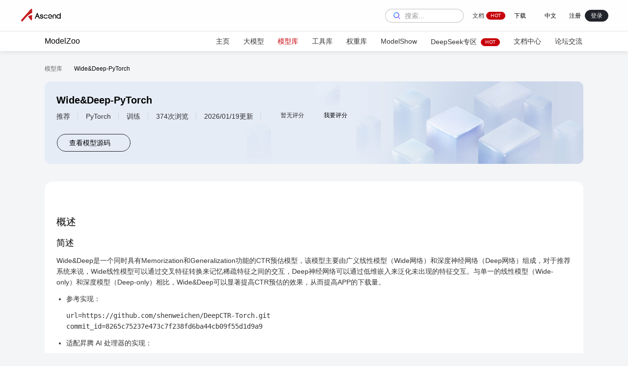

--- FILE ---
content_type: text/html;charset=utf-8
request_url: https://www.hiascend.com/software/modelzoo/models/detail/afafc707dbff4897984ae8992da6a2d4
body_size: 235082
content:
<!DOCTYPE html><html  lang="zh" data-o-theme="a.light" data-system="macOS" data-capo=""><head><meta charset="utf-8">
<meta name="viewport" content="width=device-width,initial-scale=1,maximum-scale=1,user-scalable=no">
<title>Wide&amp;Deep-PyTorch-模型库-ModelZoo-昇腾社区</title>
<script src="https://res.hc-cdn.com/CDP-Jssdk/2.6.4/web/uga-cdp-jssdk.window.js"></script>
<script src="https://res.wx.qq.com/open/js/jweixin-1.6.0.js"></script>
<style>.protocol-dlg{z-index:9999;--dlg-max-height:auto!important}</style>
<style>.layout-model-zoo[data-v-e66e157b]{--atlas-model-zoo-header-height-full:calc(var(--layout-header-height) + var(--atlas-model-zoo-header-height) + var(--app-padding-top, 0px));--atlas-model-zoo-header-height:48px}.layout-model-zoo[data-v-e66e157b] .ly-app-header{position:absolute}@media (max-width:1680px){.layout-model-zoo[data-v-e66e157b]{--atlas-model-zoo-header-height:40px}}@media (max-width:840px){.layout-model-zoo[data-v-e66e157b]{--atlas-model-zoo-header-height:32px}}.ly-model-zoo-header[data-v-e66e157b]{position:sticky;top:0;width:100%;z-index:calc(var(--layout-header-z-index) - 2)}.ly-model-zoo-header[data-v-e66e157b]:before{backdrop-filter:blur(12px);background-color:var(--o-color-fill2);bottom:0;box-shadow:var(--o-shadow-1);content:"";left:0;position:absolute;right:0;top:0;z-index:-1}.header-sec[data-v-e66e157b]{margin-top:0;position:relative}.header-wrap[data-v-e66e157b]{align-items:center;display:flex;height:var(--atlas-model-zoo-header-height);justify-content:space-between}@media (max-width:1200px){.header-wrap[data-v-e66e157b]{justify-content:space-between}}.title[data-v-e66e157b]{align-items:center;color:var(--o-color-info1);cursor:pointer;display:flex;font-size:var(--font-size);font-weight:500;line-height:var(--line-height);margin-right:48px}@media (min-width:1681px){.title[data-v-e66e157b]{--font-size:18px;--line-height:26px}}@media (min-width:1201px) and (max-width:1680px){.title[data-v-e66e157b]{--font-size:16px;--line-height:24px}}@media (min-width:841px) and (max-width:1200px){.title[data-v-e66e157b]{--font-size:14px;--line-height:22px}}@media (max-width:840px){.title[data-v-e66e157b]{--font-size:14px;--line-height:22px}}.tag[data-v-e66e157b]{background-color:rgba(var(--o-mixedgray-4));border-radius:100px;color:var(--o-color-info1);font-size:var(--font-size);line-height:var(--line-height);margin-left:8px;padding:0 8px}@media (min-width:1681px){.tag[data-v-e66e157b]{--font-size:12px;--line-height:18px}}@media (min-width:1201px) and (max-width:1680px){.tag[data-v-e66e157b]{--font-size:12px;--line-height:18px}}@media (min-width:841px) and (max-width:1200px){.tag[data-v-e66e157b]{--font-size:12px;--line-height:18px}}@media (max-width:840px){.tag[data-v-e66e157b]{--font-size:10px;--line-height:16px}}@media (min-width:1201px){.tag[data-v-e66e157b]{display:none}}.navs[data-v-e66e157b]{align-items:center;display:flex}.nav-item[data-v-e66e157b]{display:none;margin-left:34px;--link-color:var(--o-color-info2);color:var(--link-color);cursor:pointer}.nav-item[data-v-e66e157b] .o-link-label{align-items:center;display:flex}@media (hover:hover){.nav-item[data-v-e66e157b]:hover{--link-color:rgb(var(--o-red-huawei))}}.nav-item.active[data-v-e66e157b]{--link-color:rgb(var(--o-red-huawei))}.nav-item.active[data-v-e66e157b] .o-link-label{align-items:center;display:flex;font-weight:500}.nav-item .hot-tag[data-v-e66e157b]{margin-left:var(--o3-gap-1)}@media (min-width:1201px){.nav-item[data-v-e66e157b]{display:block}}@media (min-width:1201px) and (max-width:1440px){.nav-item[data-v-e66e157b]{margin-left:24px}}.icon-menu-down[data-v-e66e157b]{font-size:24px;margin-right:8px;z-index:2}.icon-menu-down.is-expand[data-v-e66e157b]{transform:rotate(180deg)}@media (min-width:1201px){.icon-menu-down[data-v-e66e157b]{display:none}}.drop-menu[data-v-e66e157b]{backdrop-filter:blur(12px);background:var(--o-color-fill2);bottom:0;display:flex;flex-direction:column;left:calc(var(--grid-padding)*-1);padding-bottom:8px;padding-top:8px;position:absolute;transform:translateY(100%);width:calc(100% + var(--grid-padding)*2);z-index:2}@media (min-width:1201px){.drop-menu[data-v-e66e157b]{display:none}}.drop-mask[data-v-e66e157b]{background-color:rgba(0,0,0,.4);height:100vh;left:calc(var(--grid-padding)*-1);position:absolute;top:var(--atlas-model-zoo-header-height);width:calc(100% + var(--grid-padding)*2);z-index:0}@media (min-width:1201px){.drop-mask[data-v-e66e157b]{display:none}}.drop-item[data-v-e66e157b]{margin:0 var(--layout-content-padding);padding:9px 0;position:relative;--item-color:var(--o-color-info1);color:var(--item-color);font-size:var(--font-size);line-height:var(--line-height)}@media (min-width:1681px){.drop-item[data-v-e66e157b]{--font-size:16px;--line-height:24px}}@media (min-width:1201px) and (max-width:1680px){.drop-item[data-v-e66e157b]{--font-size:14px;--line-height:22px}}@media (min-width:841px) and (max-width:1200px){.drop-item[data-v-e66e157b]{--font-size:14px;--line-height:22px}}@media (max-width:840px){.drop-item[data-v-e66e157b]{--font-size:14px;--line-height:22px}}.drop-item.active[data-v-e66e157b]:before{background-color:rgb(var(--o-gray-4));border-radius:var(--o-radius-s);bottom:0;content:"";left:-8px;position:absolute;right:-8px;top:0;z-index:-1}</style>
<style>.layout-app{--layout-header-height:80px;--layout-header-z-index:999;--layout-footer-height:274px}@media (max-width:1440px){.layout-app{--layout-header-height:64px;--layout-footer-height:272px}}@media (max-width:1200px){.layout-app{--layout-header-height:calc(var(--app-padding-top, 0px) + 56px)}}@media (max-width:840px){.layout-app{--layout-footer-height:232px}}@media (max-width:600px){.layout-app{--layout-footer-height:218px}}.ly-app-header{height:var(--layout-header-height);left:0;position:fixed;top:0;width:100%;z-index:var(--layout-header-z-index)}.ly-app-body{min-height:calc(100vh - var(--layout-footer-height));padding-top:var(--layout-header-height)}.ly-in-app-body{padding-top:0}.ly-app-body-flex{display:flex;flex-direction:column}.app-no-footer,.app-no-header{display:none}.layout-app-no-header{--layout-header-height:0px}.layout-app-no-footer{--layout-footer-height:0px}.module-nav .ly-app-header{position:relative!important}.module-nav .ly-app-body{padding-top:0!important}.module-nav .ly-app-header .app-header-wrapper:before{border-bottom:1px solid rgba(var(--o-mixedgray-14),.1);box-shadow:none}</style>
<style>.the-link[data-v-1393d94a] .o-link-main{vertical-align:var(--3aa47301)}</style>
<style>.model-detail[data-v-57f66e10]{margin-top:var(--o3-gap-6)}</style>
<style>.the-main-en-section[data-v-a47734a9]{margin-top:0}.app-footer-wrapper[data-v-a47734a9]{color:#cdcdcd;--font-size:12px;--line-height:18px;background-color:transparent;font-size:var(--font-size);line-height:var(--line-height);margin-top:0}@media (min-width:1201px) and (max-width:1440px){.app-footer-wrapper[data-v-a47734a9]{--font-size:12px;--line-height:18px}}@media (min-width:841px) and (max-width:1200px){.app-footer-wrapper[data-v-a47734a9]{--font-size:12px;--line-height:18px}}@media (min-width:601px) and (max-width:840px){.app-footer-wrapper[data-v-a47734a9]{--font-size:12px;--line-height:18px}}@media (max-width:600px){.app-footer-wrapper[data-v-a47734a9]{--font-size:10px;--line-height:16px}}@media (max-width:840px){.app-footer-wrapper[data-v-a47734a9]{padding-bottom:16px;padding-left:0;padding-right:0}}@media (min-width:320px) and (max-width:359px){.app-footer-wrapper[data-v-a47734a9]{padding-left:0;padding-right:0}}.footer-main-box[data-v-a47734a9]{background:url(/_static3/footer-bg.PNP3QeF_.png);background-size:100% 100%;padding-bottom:32px}.footer-main[data-v-a47734a9]{display:flex;justify-content:space-between;padding-top:50px}@media (max-width:840px){.footer-main[data-v-a47734a9]{justify-content:center;padding-top:24px}}.inner-links[data-v-a47734a9]{display:flex;justify-content:flex-start;margin-bottom:15px;max-width:960px}@media (max-width:840px){.inner-links[data-v-a47734a9]{display:none}}.inner-links .link-item[data-v-a47734a9]{display:block;--font-size:12px;--line-height:18px;font-size:var(--font-size);line-height:var(--line-height);margin-top:17px}@media (min-width:1201px) and (max-width:1440px){.inner-links .link-item[data-v-a47734a9]{--font-size:12px;--line-height:18px}}@media (min-width:841px) and (max-width:1200px){.inner-links .link-item[data-v-a47734a9]{--font-size:12px;--line-height:18px}}@media (min-width:601px) and (max-width:840px){.inner-links .link-item[data-v-a47734a9]{--font-size:12px;--line-height:18px}}@media (max-width:600px){.inner-links .link-item[data-v-a47734a9]{--font-size:10px;--line-height:16px}}.link-item[data-v-a47734a9]{--font-size:12px;--line-height:18px;font-size:var(--font-size);line-height:var(--line-height)}@media (min-width:1201px) and (max-width:1440px){.link-item[data-v-a47734a9]{--font-size:12px;--line-height:18px}}@media (min-width:841px) and (max-width:1200px){.link-item[data-v-a47734a9]{--font-size:12px;--line-height:18px}}@media (min-width:601px) and (max-width:840px){.link-item[data-v-a47734a9]{--font-size:12px;--line-height:18px}}@media (max-width:600px){.link-item[data-v-a47734a9]{--font-size:10px;--line-height:16px}}@media (hover:hover){.link-item[data-v-a47734a9]:hover{color:#fff!important;text-decoration:none}}.follow-us[data-v-a47734a9]{margin-bottom:16px;--font-size:16px;--line-height:24px;color:var(--o-color-info1-inverse);font-size:var(--font-size);line-height:var(--line-height);text-align:left}@media (min-width:1201px) and (max-width:1440px){.follow-us[data-v-a47734a9]{--font-size:14px;--line-height:22px}}@media (min-width:841px) and (max-width:1200px){.follow-us[data-v-a47734a9]{--font-size:14px;--line-height:22px}}@media (min-width:601px) and (max-width:840px){.follow-us[data-v-a47734a9]{--font-size:14px;--line-height:22px}}@media (max-width:600px){.follow-us[data-v-a47734a9]{--font-size:12px;--line-height:18px}}@media (max-width:840px){.follow-us[data-v-a47734a9]{margin-bottom:0;text-align:center}}.links-row[data-v-a47734a9]{align-items:flex-start;border-bottom:1px solid transparent;display:flex;justify-content:space-between;padding-bottom:12px}@media (max-width:840px){.links-row[data-v-a47734a9]{border-bottom:none;justify-content:center;margin-top:8px;padding-bottom:7px}}.gp-name[data-v-a47734a9]{color:var(--o-color-white);--font-size:16px;--line-height:24px;font-size:var(--font-size);font-weight:400;line-height:var(--line-height);margin-bottom:16px}@media (min-width:1201px) and (max-width:1440px){.gp-name[data-v-a47734a9]{--font-size:14px;--line-height:22px}}@media (min-width:841px) and (max-width:1200px){.gp-name[data-v-a47734a9]{--font-size:14px;--line-height:22px}}@media (min-width:601px) and (max-width:840px){.gp-name[data-v-a47734a9]{--font-size:14px;--line-height:22px}}@media (max-width:600px){.gp-name[data-v-a47734a9]{--font-size:12px;--line-height:18px}}.link-group[data-v-a47734a9]{min-width:216px;width:auto}.link-group+.link-group[data-v-a47734a9]{margin-left:56px}@media (max-width:1200px){.link-group+.link-group[data-v-a47734a9]{margin-left:24px}}.refer-name[data-v-a47734a9]{color:#fff;margin-right:16px}.copyright[data-v-a47734a9],.footer-main[data-v-a47734a9],.privacy-links[data-v-a47734a9]{white-space:nowrap}.copyright .link-item[data-v-a47734a9],.footer-main .link-item[data-v-a47734a9],.privacy-links .link-item[data-v-a47734a9]{color:#bababa;transition:color var(--o-duration-s) var(--o-easing-standard)}.copyright .link-item[data-v-a47734a9]:first-child,.footer-main .link-item[data-v-a47734a9]:first-child,.privacy-links .link-item[data-v-a47734a9]:first-child{margin-top:0}.copyright .link-left-item[data-v-a47734a9],.footer-main .link-left-item[data-v-a47734a9],.privacy-links .link-left-item[data-v-a47734a9]{color:rgba(var(--o-gray-9));padding-left:4px}.gp-link[data-v-a47734a9]{--font-size:12px;--line-height:18px;color:var(--o-color-control4);font-size:var(--font-size);line-height:var(--line-height)}@media (min-width:1201px) and (max-width:1440px){.gp-link[data-v-a47734a9]{--font-size:12px;--line-height:18px}}@media (min-width:841px) and (max-width:1200px){.gp-link[data-v-a47734a9]{--font-size:12px;--line-height:18px}}@media (min-width:601px) and (max-width:840px){.gp-link[data-v-a47734a9]{--font-size:12px;--line-height:18px}}@media (max-width:600px){.gp-link[data-v-a47734a9]{--font-size:10px;--line-height:16px}}.refer-link[data-v-a47734a9]{--font-size:12px;--line-height:18px;color:var(--o-color-control4);font-size:var(--font-size);line-height:var(--line-height)}@media (min-width:1201px) and (max-width:1440px){.refer-link[data-v-a47734a9]{--font-size:12px;--line-height:18px}}@media (min-width:841px) and (max-width:1200px){.refer-link[data-v-a47734a9]{--font-size:12px;--line-height:18px}}@media (min-width:601px) and (max-width:840px){.refer-link[data-v-a47734a9]{--font-size:12px;--line-height:18px}}@media (max-width:600px){.refer-link[data-v-a47734a9]{--font-size:10px;--line-height:16px}}.privacy-item[data-v-a47734a9]{align-items:center;display:flex}.privacy-item+.privacy-item[data-v-a47734a9]{margin-left:0}.privacy-links[data-v-a47734a9]{display:flex;justify-content:flex-start;margin-bottom:0;order:2;padding-bottom:0}@media (max-width:840px){.privacy-links[data-v-a47734a9]{border-bottom:1px solid rgba(var(--o-white),.2);justify-content:center;order:1;width:100%}}@media (max-width:359px){.privacy-links[data-v-a47734a9]{width:264px}}.privacy-links .link-item[data-v-a47734a9]{--font-size:14px;--line-height:22px;color:#555;font-size:var(--font-size);line-height:var(--line-height);margin-left:24px}@media (min-width:1201px) and (max-width:1440px){.privacy-links .link-item[data-v-a47734a9]{--font-size:12px;--line-height:18px}}@media (min-width:841px) and (max-width:1200px){.privacy-links .link-item[data-v-a47734a9]{--font-size:12px;--line-height:18px}}@media (min-width:601px) and (max-width:840px){.privacy-links .link-item[data-v-a47734a9]{--font-size:12px;--line-height:18px}}@media (max-width:600px){.privacy-links .link-item[data-v-a47734a9]{--font-size:10px;--line-height:16px}}.privacy-links .link-item[data-v-a47734a9]:first-child{margin-left:0}@media (hover:hover){.privacy-links .link-item[data-v-a47734a9]:hover{color:#555!important}}@media (max-width:840px){.privacy-links .link-item[data-v-a47734a9]{--font-size:16px;--line-height:24px;font-size:var(--font-size);line-height:var(--line-height)}}@media (max-width:840px) and (min-width:1201px) and (max-width:1440px){.privacy-links .link-item[data-v-a47734a9]{--font-size:14px;--line-height:22px}}@media (max-width:840px) and (min-width:841px) and (max-width:1200px){.privacy-links .link-item[data-v-a47734a9]{--font-size:14px;--line-height:22px}}@media (max-width:840px) and (min-width:601px) and (max-width:840px){.privacy-links .link-item[data-v-a47734a9]{--font-size:14px;--line-height:22px}}@media (max-width:840px) and (max-width:600px){.privacy-links .link-item[data-v-a47734a9]{--font-size:12px;--line-height:18px}}@media (max-width:840px){.privacy-links[data-v-a47734a9]{flex-wrap:wrap;white-space:normal}}.privacy-link[data-v-a47734a9]{--font-size:12px;--line-height:18px;color:var(--o-color-info3);font-size:var(--font-size);line-height:var(--line-height)}@media (min-width:1201px) and (max-width:1440px){.privacy-link[data-v-a47734a9]{--font-size:12px;--line-height:18px}}@media (min-width:841px) and (max-width:1200px){.privacy-link[data-v-a47734a9]{--font-size:12px;--line-height:18px}}@media (min-width:601px) and (max-width:840px){.privacy-link[data-v-a47734a9]{--font-size:12px;--line-height:18px}}@media (max-width:600px){.privacy-link[data-v-a47734a9]{--font-size:10px;--line-height:16px}}@media (max-width:840px){.privacy-link[data-v-a47734a9]{--font-size:16px;--line-height:24px;font-size:var(--font-size);line-height:var(--line-height)}}@media (max-width:840px) and (min-width:1201px) and (max-width:1440px){.privacy-link[data-v-a47734a9]{--font-size:14px;--line-height:22px}}@media (max-width:840px) and (min-width:841px) and (max-width:1200px){.privacy-link[data-v-a47734a9]{--font-size:14px;--line-height:22px}}@media (max-width:840px) and (min-width:601px) and (max-width:840px){.privacy-link[data-v-a47734a9]{--font-size:14px;--line-height:22px}}@media (max-width:840px) and (max-width:600px){.privacy-link[data-v-a47734a9]{--font-size:12px;--line-height:18px}}.media-links[data-v-a47734a9]{align-items:center;display:flex}.media-logo[data-v-a47734a9]{color:#bababc;width:40px}@media (hover:hover){.media-logo[data-v-a47734a9]:hover{color:var(--o-color-fill1)}}@media (max-width:1200px){.media-logo[data-v-a47734a9]{width:32px}}@media (max-width:840px){.media-logo[data-v-a47734a9]{width:24px}}.qr-block[data-v-a47734a9]{overflow:hidden;text-align:center}.media-qr-name[data-v-a47734a9]{margin-top:2px;--font-size:12px;--line-height:18px;font-size:var(--font-size);line-height:var(--line-height);transform:scale(.833333)}@media (min-width:1201px) and (max-width:1440px){.media-qr-name[data-v-a47734a9]{--font-size:12px;--line-height:18px}}@media (min-width:841px) and (max-width:1200px){.media-qr-name[data-v-a47734a9]{--font-size:12px;--line-height:18px}}@media (min-width:601px) and (max-width:840px){.media-qr-name[data-v-a47734a9]{--font-size:12px;--line-height:18px}}@media (max-width:600px){.media-qr-name[data-v-a47734a9]{--font-size:10px;--line-height:16px}}@media (max-width:840px){.media-qr-name[data-v-a47734a9]{transform:scale(1)}}.media-qr-code[data-v-a47734a9]{margin-top:4px;vertical-align:middle;width:100px}.media-item[data-v-a47734a9]{cursor:pointer;font-size:40px;position:relative}.media-item .media-logo-n[data-v-a47734a9]{display:block}.media-item .media-logo-h[data-v-a47734a9]{display:none}@media (min-width:601px) and (hover:hover){.media-item:hover .media-logo-n[data-v-a47734a9]{display:none}.media-item:hover .media-logo-h[data-v-a47734a9]{display:block}}.media-item+.media-item[data-v-a47734a9]{margin-left:16px}.links-row-last[data-v-a47734a9]{align-items:center;display:flex;justify-content:space-between;padding-bottom:28px;padding-top:30px;width:100%}@media (max-width:840px){.links-row-last[data-v-a47734a9]{padding:16px 0 0}}.copyright[data-v-a47734a9]{color:rgba(var(--o-gray-9));height:auto;order:1;text-align:left;--font-size:14px;--line-height:22px;font-size:var(--font-size);line-height:var(--line-height)}@media (min-width:1201px) and (max-width:1440px){.copyright[data-v-a47734a9]{--font-size:12px;--line-height:18px}}@media (min-width:841px) and (max-width:1200px){.copyright[data-v-a47734a9]{--font-size:12px;--line-height:18px}}@media (min-width:601px) and (max-width:840px){.copyright[data-v-a47734a9]{--font-size:12px;--line-height:18px}}@media (max-width:600px){.copyright[data-v-a47734a9]{--font-size:10px;--line-height:16px}}@media (max-width:1200px){.copyright[data-v-a47734a9]{order:2;white-space:wrap}}@media (max-width:840px){.copyright[data-v-a47734a9]{order:2;text-align:center}}.copyright img[data-v-a47734a9]{margin-right:8px;width:16px}.beian-link[data-v-a47734a9]{color:var(--o-color-info3);display:inline-block}@media (hover:hover){.beian-link[data-v-a47734a9]:hover{color:rgba(var(--o-gray-9))!important;cursor:pointer;cursor:default}}@media (max-width:840px){.beian-link[data-v-a47734a9]{display:block}}.o-divider[data-v-a47734a9]{--o-divider-bd-color:#999}@media screen and (min-width:360px) and (max-width:464px){.o-divider.dv3[data-v-a47734a9]{display:none}}</style>
<style>.nut-header-subs[data-v-c692cf1f]{color:var(--o-color-info2);font-size:var(--font-size);font-weight:400;line-height:var(--line-height);margin-top:2px}@media (min-width:1681px){.nut-header-subs[data-v-c692cf1f]{--font-size:16px;--line-height:24px}}@media (min-width:1201px) and (max-width:1680px){.nut-header-subs[data-v-c692cf1f]{--font-size:14px;--line-height:22px}}@media (min-width:841px) and (max-width:1200px){.nut-header-subs[data-v-c692cf1f]{--font-size:14px;--line-height:22px}}@media (max-width:840px){.nut-header-subs[data-v-c692cf1f]{--font-size:14px;--line-height:22px}}.nut-tips[data-v-c692cf1f]{color:var(--o-color-info2);font-size:var(--font-size);line-height:var(--line-height)}@media (min-width:1681px){.nut-tips[data-v-c692cf1f]{--font-size:14px;--line-height:22px}}@media (min-width:1201px) and (max-width:1680px){.nut-tips[data-v-c692cf1f]{--font-size:14px;--line-height:22px}}@media (min-width:841px) and (max-width:1200px){.nut-tips[data-v-c692cf1f]{--font-size:12px;--line-height:18px}}@media (max-width:840px){.nut-tips[data-v-c692cf1f]{--font-size:12px;--line-height:18px}}.nut-content-box[data-v-c692cf1f]{padding-left:12px}.nut-content-title-box[data-v-c692cf1f]{font-size:var(--font-size);font-weight:500;line-height:var(--line-height);position:relative}@media (min-width:1681px){.nut-content-title-box[data-v-c692cf1f]{--font-size:20px;--line-height:28px}}@media (min-width:1201px) and (max-width:1680px){.nut-content-title-box[data-v-c692cf1f]{--font-size:18px;--line-height:26px}}@media (min-width:841px) and (max-width:1200px){.nut-content-title-box[data-v-c692cf1f]{--font-size:16px;--line-height:24px}}@media (max-width:840px){.nut-content-title-box[data-v-c692cf1f]{--font-size:16px;--line-height:24px}}.nut-content-icon-box[data-v-c692cf1f]{align-items:center;display:flex;height:calc(var(--line-height));justify-content:center;left:-12px;position:absolute;top:0}.nut-content-title[data-v-c692cf1f]{align-items:flex-end;display:flex}.nut-content-title-tip[data-v-c692cf1f]{color:var(--o-color-info3);font-size:var(--font-size);font-weight:400;line-height:var(--line-height);margin-left:var(--o3-gap-2)}@media (min-width:1681px){.nut-content-title-tip[data-v-c692cf1f]{--font-size:14px;--line-height:22px}}@media (min-width:1201px) and (max-width:1680px){.nut-content-title-tip[data-v-c692cf1f]{--font-size:14px;--line-height:22px}}@media (min-width:841px) and (max-width:1200px){.nut-content-title-tip[data-v-c692cf1f]{--font-size:12px;--line-height:18px}}@media (max-width:840px){.nut-content-title-tip[data-v-c692cf1f]{--font-size:12px;--line-height:18px}}.nut-bottom-box[data-v-c692cf1f]{bottom:-104px;flex-direction:column;justify-content:center;position:absolute;width:100%}.nut-bottom-box[data-v-c692cf1f],.nut-radio[data-v-c692cf1f]{align-items:center;display:flex}.nut-radio[data-v-c692cf1f]{flex-direction:row;flex-wrap:wrap;margin-top:-8px;--radio-group-gap:0}.nut-item-radio[data-v-c692cf1f]{margin-right:var(--o3-gap-6);margin-top:var(--o3-gap-5)!important}.nut-tech-topic-title[data-v-c692cf1f]{margin-top:var(--o3-gap-6)}.nut-checkbox[data-v-c692cf1f]{--checkbox-group-gap:0}.nut-item-checkbox[data-v-c692cf1f]{margin-left:0!important;margin-right:var(--o3-gap-3);margin-top:var(--o3-gap-4)}.nut-tips-box[data-v-c692cf1f]{margin-top:var(--o3-gap-6)}.nut-dlg-btn-box[data-v-c692cf1f]{display:flex;justify-content:center;margin-top:var(--o3-gap-5)}@media (max-width:840px){.nut-dlg-btn-box[data-v-c692cf1f]{bottom:24px;margin-top:0;position:absolute;width:100%}}.nut-cancel-btn[data-v-c692cf1f]{margin-left:var(--o3-gap-4)}.nut-iconx[data-v-c692cf1f]{height:32px;width:32px}.nut-tip-checkbox[data-v-c692cf1f]{margin-top:var(--o3-gap-5)}@media (max-width:840px){.nut-tip-checkbox[data-v-c692cf1f]{color:var(--o-color-info1-inverse);margin-top:var(--o3-gap-8)}}.nut-img[data-v-c692cf1f]{position:relative;width:270px}</style>
<style>.new-user-task-dlg .o-dlg-main{background-image:url(/_static3/new-user-task-bg.BAZ_J_r6.jpg);background-position:top;background-repeat:no-repeat;background-size:cover}@media (max-width:840px){.new-user-task-dlg .o-dlg-main{background-image:url(/_static3/new-user-task-mb2.CTC6l5Ym.png);background-position:50%;background-size:cover;width:280px;--dlg-edge-gap:0}.new-user-task-dlg .o-dlg-main .o-dlg-body-content{display:flex;justify-content:center}.new-user-task-dlg{--layer-align:center}}.new-user-task-dlg .o-dlg-footer{margin-top:0}</style>
<style>[data-v-338e30f5] .detail-content{margin-top:var(--section-title-top);word-break:break-word;--card-main-padding:0 40px 40px;border-radius:0 0 var(--o-radius-l) var(--o-radius-l)}@media (max-width:1440px){[data-v-338e30f5] .detail-content{--card-main-padding:0 32px 32px}}@media (max-width:840px){[data-v-338e30f5] .detail-content{--card-main-padding:0 32px 24px;border-radius:var(--o-radius-s) var(--o-radius-s) 0 0}}[data-v-338e30f5] .detail-content.is-detail-tab{border-radius:var(--o-radius-l)}[data-v-338e30f5] .detail-content :deep(*){font-family:var(--font_family)!important}[data-v-338e30f5] .detail-content h1,[data-v-338e30f5] .detail-content h2{color:var(--o-color-info1);font-size:var(--font-size);font-weight:500;line-height:var(--line-height);margin-bottom:var(--o3-gap-4);margin-top:var(--o3-gap-7)}@media (min-width:1681px){[data-v-338e30f5] .detail-content h1,[data-v-338e30f5] .detail-content h2{--font-size:22px;--line-height:30px}}@media (min-width:1201px) and (max-width:1680px){[data-v-338e30f5] .detail-content h1,[data-v-338e30f5] .detail-content h2{--font-size:18px;--line-height:26px}}@media (min-width:841px) and (max-width:1200px){[data-v-338e30f5] .detail-content h1,[data-v-338e30f5] .detail-content h2{--font-size:16px;--line-height:24px}}@media (max-width:840px){[data-v-338e30f5] .detail-content h1,[data-v-338e30f5] .detail-content h2{--font-size:16px;--line-height:24px}}[data-v-338e30f5] .detail-content h1{font-size:var(--font-size);line-height:var(--line-height)}@media (min-width:1681px){[data-v-338e30f5] .detail-content h1{--font-size:32px;--line-height:44px}}@media (min-width:1201px) and (max-width:1680px){[data-v-338e30f5] .detail-content h1{--font-size:20px;--line-height:28px}}@media (min-width:841px) and (max-width:1200px){[data-v-338e30f5] .detail-content h1{--font-size:20px;--line-height:28px}}@media (max-width:840px){[data-v-338e30f5] .detail-content h1{--font-size:18px;--line-height:26px}}[data-v-338e30f5] .detail-content h3{color:var(--o-color-info1);font-size:var(--font-size);font-weight:500;line-height:var(--line-height);margin-top:var(--o3-gap-5)}@media (min-width:1681px){[data-v-338e30f5] .detail-content h3{--font-size:18px;--line-height:26px}}@media (min-width:1201px) and (max-width:1680px){[data-v-338e30f5] .detail-content h3{--font-size:16px;--line-height:24px}}@media (min-width:841px) and (max-width:1200px){[data-v-338e30f5] .detail-content h3{--font-size:14px;--line-height:22px}}@media (max-width:840px){[data-v-338e30f5] .detail-content h3{--font-size:14px;--line-height:22px}}[data-v-338e30f5] .detail-content h4{color:var(--o-color-info1);font-size:var(--font-size);font-weight:500;line-height:var(--line-height);margin-top:var(--o3-gap-2)}@media (min-width:1681px){[data-v-338e30f5] .detail-content h4{--font-size:16px;--line-height:24px}}@media (min-width:1201px) and (max-width:1680px){[data-v-338e30f5] .detail-content h4{--font-size:14px;--line-height:22px}}@media (min-width:841px) and (max-width:1200px){[data-v-338e30f5] .detail-content h4{--font-size:14px;--line-height:22px}}@media (max-width:840px){[data-v-338e30f5] .detail-content h4{--font-size:14px;--line-height:22px}}[data-v-338e30f5] .detail-content h5{color:var(--o-color-info3);font-size:var(--font-size);line-height:var(--line-height);margin-bottom:0;text-align:left}@media (min-width:1681px){[data-v-338e30f5] .detail-content h5{--font-size:14px;--line-height:22px}}@media (min-width:1201px) and (max-width:1680px){[data-v-338e30f5] .detail-content h5{--font-size:14px;--line-height:22px}}@media (min-width:841px) and (max-width:1200px){[data-v-338e30f5] .detail-content h5{--font-size:12px;--line-height:18px}}@media (max-width:840px){[data-v-338e30f5] .detail-content h5{--font-size:12px;--line-height:18px}}[data-v-338e30f5] .detail-content .img-box{border:1px solid var(--o-color-control4);border-radius:var(--o-radius-m);margin-bottom:var(--o3-gap-2);margin-top:var(--o3-gap-4)}@media (max-width:1200px){[data-v-338e30f5] .detail-content .img-box{max-width:100%;width:100%!important}}@media (max-width:840px){[data-v-338e30f5] .detail-content .img-box{margin-top:var(--o3-gap-5)}}[data-v-338e30f5] .detail-content .img-box>p{margin:12px;overflow:hidden}[data-v-338e30f5] .detail-content img{margin:0;transition:opacity var(--o-duration-m2),transform var(--o-easing-standard) .6s}@media (hover:hover){[data-v-338e30f5] .detail-content img:hover{transform:scale(105%)}}[data-v-338e30f5] .detail-content ol li,[data-v-338e30f5] .detail-content p,[data-v-338e30f5] .detail-content ul li{color:var(--o-color-info2);font-size:var(--font-size);line-height:var(--line-height);margin-bottom:0;margin-top:var(--o3-gap-4)}@media (min-width:1681px){[data-v-338e30f5] .detail-content ol li,[data-v-338e30f5] .detail-content p,[data-v-338e30f5] .detail-content ul li{--font-size:16px;--line-height:24px}}@media (min-width:1201px) and (max-width:1680px){[data-v-338e30f5] .detail-content ol li,[data-v-338e30f5] .detail-content p,[data-v-338e30f5] .detail-content ul li{--font-size:14px;--line-height:22px}}@media (min-width:841px) and (max-width:1200px){[data-v-338e30f5] .detail-content ol li,[data-v-338e30f5] .detail-content p,[data-v-338e30f5] .detail-content ul li{--font-size:14px;--line-height:22px}}@media (max-width:840px){[data-v-338e30f5] .detail-content ol li,[data-v-338e30f5] .detail-content p,[data-v-338e30f5] .detail-content ul li{--font-size:14px;--line-height:22px}}@media (max-width:840px){[data-v-338e30f5] .detail-content ol li,[data-v-338e30f5] .detail-content p,[data-v-338e30f5] .detail-content ul li{margin-top:8px}}[data-v-338e30f5] .detail-content ol{padding-left:20px}[data-v-338e30f5] .detail-content ol>li{list-style:decimal}[data-v-338e30f5] .detail-content font{font-size:var(--font-size);line-height:var(--line-height)}@media (min-width:1681px){[data-v-338e30f5] .detail-content font{--font-size:16px;--line-height:24px}}@media (min-width:1201px) and (max-width:1680px){[data-v-338e30f5] .detail-content font{--font-size:14px;--line-height:22px}}@media (min-width:841px) and (max-width:1200px){[data-v-338e30f5] .detail-content font{--font-size:14px;--line-height:22px}}@media (max-width:840px){[data-v-338e30f5] .detail-content font{--font-size:14px;--line-height:22px}}[data-v-338e30f5] .detail-content ul{padding-left:20px}[data-v-338e30f5] .detail-content ul>li{list-style:outside}[data-v-338e30f5] .detail-content ul>li ul>li{list-style:outside}[data-v-338e30f5] .detail-content ul>li ul>li::marker{color:var(--o-color-info3)}[data-v-338e30f5] .detail-content ol>li ol>li{list-style:lower-alpha}[data-v-338e30f5] .detail-content iframe{height:495px;margin:8px 0;width:880px}@media (min-width:601px) and (max-width:1200px){[data-v-338e30f5] .detail-content iframe{height:300px;width:700px}}@media (max-width:840px){[data-v-338e30f5] .detail-content iframe{height:180px;width:100%}}[data-v-338e30f5] .detail-content pre{margin:var(--o3-gap-5) 0 0;overflow-x:auto}[data-v-338e30f5] .detail-content pre span{display:inline}[data-v-338e30f5] .detail-content table{--radius:12px;--border:1px solid var(--o-color-control4)}[data-v-338e30f5] .detail-content table{border:none;border-collapse:separate;border-radius:var(--radius);display:revert;max-width:100%}[data-v-338e30f5] .detail-content table td,[data-v-338e30f5] .detail-content table th{border:none;white-space:normal}[data-v-338e30f5] .detail-content table tr td,[data-v-338e30f5] .detail-content table tr th{border-bottom:var(--border);border-right:var(--border)}[data-v-338e30f5] .detail-content table td,[data-v-338e30f5] .detail-content table th{padding:11px 16px 12px}[data-v-338e30f5] .detail-content table td.top-header,[data-v-338e30f5] .detail-content table th.top-header{background-color:var(--o-color-control3-light);border-bottom:none;border-right:none;border-top:var(--border);padding:7px 16px 8px;word-break:keep-all}[data-v-338e30f5] .detail-content table td.left-header,[data-v-338e30f5] .detail-content table th.left-header{background-color:var(--o-color-control3-light);border-bottom:none;border-right:none;word-break:keep-all}[data-v-338e30f5] .detail-content table td.left-header.table-top-left-cell,[data-v-338e30f5] .detail-content table th.left-header.table-top-left-cell{border-top:var(--border)}[data-v-338e30f5] .detail-content table td.col-first,[data-v-338e30f5] .detail-content table th.col-first{border-left:var(--border)}[data-v-338e30f5] .detail-content table td.col-last,[data-v-338e30f5] .detail-content table th.col-last{border-right:var(--border)}[data-v-338e30f5] .detail-content table td.is-top-col,[data-v-338e30f5] .detail-content table th.is-top-col{border-top:var(--border)}[data-v-338e30f5] .detail-content table td.is-bottom-col,[data-v-338e30f5] .detail-content table th.is-bottom-col{border-bottom:var(--border)}[data-v-338e30f5] .detail-content table td.table-top-left-cell,[data-v-338e30f5] .detail-content table th.table-top-left-cell{border-left:var(--border);border-top:var(--border);border-top-left-radius:var(--radius)}[data-v-338e30f5] .detail-content table td.table-top-right-cell,[data-v-338e30f5] .detail-content table th.table-top-right-cell{border-right:var(--border);border-top:var(--border);border-top-right-radius:var(--radius)}[data-v-338e30f5] .detail-content table td.table-bottom-left-cell,[data-v-338e30f5] .detail-content table th.table-bottom-left-cell{border-bottom-left-radius:var(--radius)}[data-v-338e30f5] .detail-content table td.table-bottom-right-cell,[data-v-338e30f5] .detail-content table th.table-bottom-right-cell{border-bottom-right-radius:var(--radius)}[data-v-338e30f5] .detail-content .theme-icon{font-size:20px}@media (max-width:840px){[data-v-338e30f5] .detail-content .theme-icon{font-size:16px}}[data-v-338e30f5] .detail-content .copy-icon{font-size:24px}@media (max-width:840px){[data-v-338e30f5] .detail-content .copy-icon{font-size:18px}}.detail-tab[data-v-338e30f5]{--tab-nav-justify:flex-start}@media (min-width:1681px){.opt-link[data-v-338e30f5]{--font-size:14px;--line-height:22px}}@media (min-width:841px) and (max-width:1200px){.opt-link[data-v-338e30f5]{--font-size:12px;--line-height:18px}}@media (max-width:840px){.opt-link[data-v-338e30f5]{--font-size:12px;--line-height:18px}}.opt-link+.opt-link[data-v-338e30f5]{margin-left:16px}@media (max-width:840px){.opt-link+.opt-link[data-v-338e30f5]{margin-left:0}}.bread-section[data-v-338e30f5]{margin-top:0}@media (max-width:840px){.bread-section[data-v-338e30f5]{display:none}}.bread-crumb-line[data-v-338e30f5]{padding:0 0 var(--o3-gap-5)}.banner[data-v-338e30f5]{background-image:url(/_static3/banner-pc.CB_f1-J5.jpg);background-position:50%;background-repeat:no-repeat;background-size:cover;overflow:visible;--card-main-padding:var(--o3-gap-6) var(--o3-gap-7)}@media (max-width:1200px){.banner[data-v-338e30f5]{--card-main-padding:var(--o3-gap-7)}}.banner-section[data-v-338e30f5]{margin-top:0}.banner--content[data-v-338e30f5]{align-items:center;display:flex;justify-content:space-between}.banner--actions[data-v-338e30f5]{align-items:center;display:flex;margin-top:24px}.floor-des[data-v-338e30f5]{margin-left:var(--o3-gap-5)}.floor-des-right[data-v-338e30f5]{margin-right:var(--o3-gap-5)}.banner--left-section[data-v-338e30f5]{max-width:100%}.banner--title[data-v-338e30f5]{word-wrap:break-word;color:var(--o-color-info1);font-size:var(--font-size);line-height:var(--line-height)}@media (min-width:1681px){.banner--title[data-v-338e30f5]{--font-size:32px;--line-height:44px}}@media (min-width:1201px) and (max-width:1680px){.banner--title[data-v-338e30f5]{--font-size:20px;--line-height:28px}}@media (min-width:841px) and (max-width:1200px){.banner--title[data-v-338e30f5]{--font-size:20px;--line-height:28px}}@media (max-width:840px){.banner--title[data-v-338e30f5]{--font-size:18px;--line-height:26px}}.banner--tags[data-v-338e30f5]{display:flex;flex-wrap:wrap;margin-top:8px}.banner--tag[data-v-338e30f5]{color:var(--o-color-info2);font-size:var(--font-size);line-height:var(--line-height);padding-right:16px;position:relative}@media (min-width:1681px){.banner--tag[data-v-338e30f5]{--font-size:14px;--line-height:22px}}@media (min-width:1201px) and (max-width:1680px){.banner--tag[data-v-338e30f5]{--font-size:14px;--line-height:22px}}@media (min-width:841px) and (max-width:1200px){.banner--tag[data-v-338e30f5]{--font-size:12px;--line-height:18px}}@media (max-width:840px){.banner--tag[data-v-338e30f5]{--font-size:12px;--line-height:18px}}.banner--tag[data-v-338e30f5]:after{background:var(--o-color-control4);content:"";height:1em;position:absolute;right:0;top:50%;transform:translateY(-50%);width:1px}.banner--tag[data-v-338e30f5]:last-child:after{display:none}.banner--tag+.banner--tag[data-v-338e30f5]{margin-left:16px}@media (min-width:601px) and (max-width:1200px){.banner--tag[data-v-338e30f5]{padding-right:8px}.banner--tag+.banner--tag[data-v-338e30f5]{margin-left:8px}}@media (min-width:601px) and (max-width:840px){.banner--tag[data-v-338e30f5]{padding-right:6px}.banner--tag+.banner--tag[data-v-338e30f5]{margin-left:6px}}.banner--action[data-v-338e30f5]{padding:0 16px}.banner--action+.banner--action[data-v-338e30f5]{margin-left:16px}.icon-out[data-v-338e30f5]{font-size:16px;margin-left:8px}@media (max-width:1680px){.icon-out[data-v-338e30f5]{margin-left:4px}}.content[data-v-338e30f5]{padding-bottom:72px;padding-top:36px}@media (max-width:1200px){.content[data-v-338e30f5]{padding-bottom:40px;padding-top:16px}}.card-section[data-v-338e30f5]{margin-top:0}.card[data-v-338e30f5]{margin:0 auto;position:relative}@media (max-width:1440px){.card[data-v-338e30f5]{width:100%}}.card--head[data-v-338e30f5]{backdrop-filter:blur(5px);background-color:rgba(var(--o-mixedgray-1),.9);border-top-left-radius:var(--o-radius-l);border-top-right-radius:var(--o-radius-l);display:flex;height:0;justify-content:space-between;overflow:hidden;padding:0 40px;transition:all var(--o-duration-m1) var(--o-easing-standard)}.card--head__title[data-v-338e30f5]{color:var(--o-color-info1);font-size:var(--font-size);line-height:var(--line-height);max-width:800px}@media (min-width:1681px){.card--head__title[data-v-338e30f5]{--font-size:22px;--line-height:30px}}@media (min-width:1201px) and (max-width:1680px){.card--head__title[data-v-338e30f5]{--font-size:18px;--line-height:26px}}@media (min-width:841px) and (max-width:1200px){.card--head__title[data-v-338e30f5]{--font-size:16px;--line-height:24px}}@media (max-width:840px){.card--head__title[data-v-338e30f5]{--font-size:16px;--line-height:24px}}@media (max-width:1440px){.card--head__title[data-v-338e30f5]{max-width:500px}}@media (max-width:1200px){.card--head__title[data-v-338e30f5]{height:24px;max-width:300px}}@media (max-width:840px){.card--head__title[data-v-338e30f5]{max-width:120px}}.card--head__actions[data-v-338e30f5],.card--head__title[data-v-338e30f5]{opacity:0;transition:all var(--o-duration-s) var(--o-easing-standard-in)}.card--head__actions[data-v-338e30f5]{align-items:center;display:flex}.card--body[data-v-338e30f5]{background-color:var(--o-color-fill2);border-radius:var(--o-radius-l);display:flex;padding:var(--o3-gap-7);transition:border-radius 10s var(--o-easing-standard-in);width:100%}@media (min-width:601px) and (max-width:1200px){.card--body[data-v-338e30f5]{flex-direction:column}}.card.has-head .card--head[data-v-338e30f5]{border-bottom:1px solid var(--o-color-control1-light);height:64px;padding-bottom:16px;padding-top:16px;position:sticky;top:var(--atlas-model-zoo-header-height);z-index:10}@media (max-width:1200px){.card.has-head .card--head[data-v-338e30f5]{width:100%}}.card.has-head .card--head__actions[data-v-338e30f5],.card.has-head .card--head__title[data-v-338e30f5]{opacity:1}.card.has-head .card--body[data-v-338e30f5]{border-top-left-radius:0;border-top-right-radius:0}.card--foot[data-v-338e30f5]{margin-top:24px;text-align:right}.policy-line[data-v-338e30f5],.policy-link[data-v-338e30f5]{font-size:var(--font-size);line-height:var(--line-height)}@media (min-width:1681px){.policy-line[data-v-338e30f5],.policy-link[data-v-338e30f5]{--font-size:14px;--line-height:22px}}@media (min-width:1201px) and (max-width:1680px){.policy-line[data-v-338e30f5],.policy-link[data-v-338e30f5]{--font-size:14px;--line-height:22px}}@media (min-width:841px) and (max-width:1200px){.policy-line[data-v-338e30f5],.policy-link[data-v-338e30f5]{--font-size:12px;--line-height:18px}}@media (max-width:840px){.policy-line[data-v-338e30f5],.policy-link[data-v-338e30f5]{--font-size:12px;--line-height:18px}}.policy-line[data-v-338e30f5]{color:var(--o-color-info3)}.pane[data-v-338e30f5]{padding-bottom:var(--o3-gap-8)}.version-pane[data-v-338e30f5]{padding-top:var(--o3-gap-5)}.content--left-section[data-v-338e30f5]{flex-grow:1;flex-shrink:1;height:auto;margin-left:0;max-width:100%}.content--left-section.has-online[data-v-338e30f5]{width:calc(100% - var(--o3-gap-8) - var(--grid-6))}@media (max-width:1200px){.content--left-section.has-online[data-v-338e30f5]{max-width:100%;width:100%}}.content--right-section[data-v-338e30f5]{flex-shrink:0;margin-left:var(--o3-gap-8);position:sticky;top:168px;width:var(--grid-6)}@media (max-width:1200px){.content--right-section[data-v-338e30f5]{height:auto;margin-left:0;width:100%}}.online-experience[data-v-338e30f5]{height:100%}[data-v-338e30f5] .detail-content .the-article-body{margin-top:var(--o3-gap-3)}[data-v-338e30f5] .detail-content h1{margin-bottom:var(--o3-gap-3);margin-top:var(--o3-gap-7)}[data-v-338e30f5] .detail-content h1:first-child{margin-top:var(--o3-gap-4)}[data-v-338e30f5] .detail-content h2{margin:var(--o3-gap-5) 0 var(--o3-gap-4)}[data-v-338e30f5] .detail-content p{margin:var(--o3-gap-4) 0}[data-v-338e30f5] .detail-content pre{font-family:var(--code-font_family);margin:0;overflow:visible}[data-v-338e30f5] .detail-content .code-box{--color:var(--o-color-info2);--bg:#f8f8f8;background-color:var(--bg);border-radius:var(--o-radius-s);margin:var(--o3-gap-3) 0;padding:var(--o3-gap-3) var(--o3-gap-4)}[data-v-338e30f5] .detail-content .code-box[data-theme="a.light"] .theme-icon .theme-path{fill:none;stroke:currentColor}[data-v-338e30f5] .detail-content .code-box[data-theme="a.dark"]{--color:var(--o-color-info2-inverse);--bg:#0d1117}[data-v-338e30f5] .table-container{overflow-x:auto;width:100%}[data-v-338e30f5] .table-scroller-wrapper{min-width:-moz-max-content;min-width:max-content;width:100%}.operator[data-v-338e30f5]{--col-flex:0 0 auto!important}.opt-link[data-v-338e30f5]{font-size:var(--font-size);line-height:var(--line-height)}@media (min-width:1681px){.opt-link[data-v-338e30f5]{--font-size:16px;--line-height:24px}}@media (min-width:1201px) and (max-width:1680px){.opt-link[data-v-338e30f5]{--font-size:14px;--line-height:22px}}@media (min-width:841px) and (max-width:1200px){.opt-link[data-v-338e30f5]{--font-size:14px;--line-height:22px}}@media (max-width:840px){.opt-link[data-v-338e30f5]{--font-size:14px;--line-height:22px}}.cann-version-head .cell-head[data-v-338e30f5]{min-width:68px}.cell-head[data-v-338e30f5]{font-size:var(--font-size);line-height:var(--line-height)}@media (min-width:1681px){.cell-head[data-v-338e30f5]{--font-size:16px;--line-height:24px}}@media (min-width:1201px) and (max-width:1680px){.cell-head[data-v-338e30f5]{--font-size:14px;--line-height:22px}}@media (min-width:841px) and (max-width:1200px){.cell-head[data-v-338e30f5]{--font-size:14px;--line-height:22px}}@media (max-width:840px){.cell-head[data-v-338e30f5]{--font-size:14px;--line-height:22px}}.table-row td[data-v-338e30f5]{font-size:var(--font-size);line-height:var(--line-height)}@media (min-width:1681px){.table-row td[data-v-338e30f5]{--font-size:16px;--line-height:24px}}@media (min-width:1201px) and (max-width:1680px){.table-row td[data-v-338e30f5]{--font-size:14px;--line-height:22px}}@media (min-width:841px) and (max-width:1200px){.table-row td[data-v-338e30f5]{--font-size:14px;--line-height:22px}}@media (max-width:840px){.table-row td[data-v-338e30f5]{--font-size:14px;--line-height:22px}}.leaf-row td[data-v-338e30f5]{border-bottom:none}.version-table[data-v-338e30f5] .o-table-wrap{overflow-x:auto}.version-table[data-v-338e30f5] .o-table-wrap::-webkit-scrollbar{height:6px}.version-table[data-v-338e30f5] .o-table-wrap table{min-width:100%;width:-moz-max-content;width:max-content}@media (max-width:1200px){.version-table[data-v-338e30f5] .o-table-wrap table{max-width:800px}}@media (max-width:840px){.version-table[data-v-338e30f5]{--table-head-cell-padding:8px 6px;--table-cell-padding:8px 6px}}@media (min-width:1201px){.version-online[data-v-338e30f5] .o-table-wrap table{max-width:934px;min-width:100%;width:-moz-max-content;width:max-content}}@media (min-width:1201px) and (max-width:1680px){.version-online[data-v-338e30f5] .o-table-wrap table{max-width:875px}}.th0[data-v-338e30f5]{min-width:90px}@media (max-width:1680px){.th0[data-v-338e30f5]{min-width:80px}}.th1[data-v-338e30f5]{min-width:120px}@media (max-width:1680px){.th1[data-v-338e30f5]{min-width:110px}}@media (max-width:1200px){.th1[data-v-338e30f5]{min-width:95px}}.th2[data-v-338e30f5]{min-width:100px}@media (max-width:1680px){.th2[data-v-338e30f5]{min-width:90px}}.th3[data-v-338e30f5]{min-width:135px}@media (max-width:1680px){.th3[data-v-338e30f5]{min-width:120px}}@media (max-width:1200px){.th3[data-v-338e30f5]{min-width:110px}}.th4[data-v-338e30f5]{min-width:120px}@media (max-width:1680px){.th4[data-v-338e30f5]{min-width:110px}}@media (max-width:1200px){.th4[data-v-338e30f5]{min-width:90px}}</style>
<style>.cann-banner-btn{padding:8px}.cann-banner-btn .o-dropdown-item{font-size:var(--font-size);line-height:var(--line-height);padding-left:8px;padding-right:8px}@media (min-width:1681px){.cann-banner-btn .o-dropdown-item{--font-size:16px;--line-height:24px}}@media (min-width:1201px) and (max-width:1680px){.cann-banner-btn .o-dropdown-item{--font-size:14px;--line-height:22px}}@media (min-width:841px) and (max-width:1200px){.cann-banner-btn .o-dropdown-item{--font-size:14px;--line-height:22px}}@media (max-width:840px){.cann-banner-btn .o-dropdown-item{--font-size:14px;--line-height:22px}}</style>
<style>.rating-section[data-v-118e16f6]{display:inline-block;position:relative}.rating-card-simple[data-v-118e16f6],.score-box-flex[data-v-118e16f6]{display:flex}.score-box-simple[data-v-118e16f6]{align-items:center;display:flex}.rate-simple-star[data-v-118e16f6]{fill:rgba(0,0,0,.4);font-size:var(--o-icon_size-xs);margin-right:8px}@media (max-width:840px){.rate-simple-star[data-v-118e16f6]{margin-right:4px}}.score-img[data-v-118e16f6]{font-size:var(--o-icon_size-xs)}.rate-simple-number[data-v-118e16f6]{color:var(--o-color-info2);display:flex;font-weight:400;--font-size:14px;--line-height:22px;font-size:var(--font-size);line-height:var(--line-height)}@media (min-width:1201px) and (max-width:1440px){.rate-simple-number[data-v-118e16f6]{--font-size:12px;--line-height:18px}}@media (min-width:841px) and (max-width:1200px){.rate-simple-number[data-v-118e16f6]{--font-size:12px;--line-height:18px}}@media (min-width:601px) and (max-width:840px){.rate-simple-number[data-v-118e16f6]{--font-size:12px;--line-height:18px}}@media (max-width:600px){.rate-simple-number[data-v-118e16f6]{--font-size:10px;--line-height:16px}}.title-score-simple[data-v-118e16f6]{align-items:center;cursor:pointer;display:flex;margin-left:16px;position:relative}@media (max-width:840px){.title-score-simple[data-v-118e16f6]{margin-left:8px}}.rating-dialog-simple-title[data-v-118e16f6]{--font-size:16px;--line-height:24px;color:var(--o-color-info1);font-size:var(--font-size);font-weight:500;line-height:var(--line-height);margin-bottom:16px}@media (min-width:1201px) and (max-width:1440px){.rating-dialog-simple-title[data-v-118e16f6]{--font-size:14px;--line-height:22px}}@media (min-width:841px) and (max-width:1200px){.rating-dialog-simple-title[data-v-118e16f6]{--font-size:14px;--line-height:22px}}@media (min-width:601px) and (max-width:840px){.rating-dialog-simple-title[data-v-118e16f6]{--font-size:14px;--line-height:22px}}@media (max-width:600px){.rating-dialog-simple-title[data-v-118e16f6]{--font-size:12px;--line-height:18px}}.score-title-simple[data-v-118e16f6]{color:var(--o-color-info1);margin-left:8px;--font-size:14px;--line-height:22px;font-size:var(--font-size);line-height:var(--line-height)}@media (min-width:1201px) and (max-width:1440px){.score-title-simple[data-v-118e16f6]{--font-size:12px;--line-height:18px}}@media (min-width:841px) and (max-width:1200px){.score-title-simple[data-v-118e16f6]{--font-size:12px;--line-height:18px}}@media (min-width:601px) and (max-width:840px){.score-title-simple[data-v-118e16f6]{--font-size:12px;--line-height:18px}}@media (max-width:600px){.score-title-simple[data-v-118e16f6]{--font-size:10px;--line-height:16px}}.rating-dialog-box-simple[data-v-118e16f6]{align-items:center;background:var(--o-color-fill2);border-radius:var(--o-radius-xs);box-shadow:var(--o-shadow-1);display:flex;flex-direction:column;justify-content:center;left:50%;padding:24px 0;position:absolute;top:32px;transform:translateX(-50%);width:320px;z-index:88}@media (max-width:840px){.rating-dialog-box-simple[data-v-118e16f6]{left:-70%}}.rating-dialog-box-simple.rating-dialog-top[data-v-118e16f6]{bottom:32px;top:inherit}.close-rate-dialog[data-v-118e16f6]{height:24px;position:absolute;right:8px;top:8px;transition:all var(--o-duration-m1) var(--o-easing-standard-in);width:24px}@media (hover:hover){.close-rate-dialog[data-v-118e16f6]:hover{transform:rotate(180deg)}}.rating-tips-simple[data-v-118e16f6]{align-items:center;background:#fff;border-radius:var(--o-radius-xs);box-shadow:var(--o-shadow-1);display:flex;left:50%;margin-top:8px;min-width:188px;padding:8px 18px;position:absolute;top:18px;transform:translateX(-50%)}.score-title[data-v-118e16f6]{margin-left:12px}.input-box[data-v-118e16f6]{margin-top:12px;padding:0 24px;width:100%}.input-textarea[data-v-118e16f6]{width:100%;--textarea-radius:4px;--textarea-radius-pill:4px;--font-size:16px;--line-height:24px;font-size:var(--font-size);line-height:var(--line-height)}@media (min-width:1201px) and (max-width:1440px){.input-textarea[data-v-118e16f6]{--font-size:14px;--line-height:22px}}@media (min-width:841px) and (max-width:1200px){.input-textarea[data-v-118e16f6]{--font-size:14px;--line-height:22px}}@media (min-width:601px) and (max-width:840px){.input-textarea[data-v-118e16f6]{--font-size:14px;--line-height:22px}}@media (max-width:600px){.input-textarea[data-v-118e16f6]{--font-size:12px;--line-height:18px}}.input-textarea[data-v-118e16f6] .o_box-main{--_box-radius:16px}.help-text-box[data-v-118e16f6]{align-items:center;display:flex;justify-content:center;margin-top:8px;width:100%}.help-text-box[data-v-118e16f6] .o-link-main{vertical-align:baseline}.help-text[data-v-118e16f6]{--font-size:12px;--line-height:18px;color:#303030;font-size:var(--font-size);line-height:var(--line-height)}@media (min-width:1201px) and (max-width:1440px){.help-text[data-v-118e16f6]{--font-size:12px;--line-height:18px}}@media (min-width:841px) and (max-width:1200px){.help-text[data-v-118e16f6]{--font-size:12px;--line-height:18px}}@media (min-width:601px) and (max-width:840px){.help-text[data-v-118e16f6]{--font-size:12px;--line-height:18px}}@media (max-width:600px){.help-text[data-v-118e16f6]{--font-size:10px;--line-height:16px}}@media (max-width:1200px){.help-text[data-v-118e16f6]{--font-size:14px;--line-height:22px;font-size:var(--font-size);line-height:var(--line-height)}}@media (max-width:1200px) and (min-width:1201px) and (max-width:1440px){.help-text[data-v-118e16f6]{--font-size:12px;--line-height:18px}}@media (max-width:1200px) and (min-width:841px) and (max-width:1200px){.help-text[data-v-118e16f6]{--font-size:12px;--line-height:18px}}@media (max-width:1200px) and (min-width:601px) and (max-width:840px){.help-text[data-v-118e16f6]{--font-size:12px;--line-height:18px}}@media (max-width:1200px) and (max-width:600px){.help-text[data-v-118e16f6]{--font-size:10px;--line-height:16px}}.help-text-link[data-v-118e16f6]{--font-size:12px;--line-height:18px;font-size:var(--font-size);line-height:var(--line-height)}@media (min-width:1201px) and (max-width:1440px){.help-text-link[data-v-118e16f6]{--font-size:12px;--line-height:18px}}@media (min-width:841px) and (max-width:1200px){.help-text-link[data-v-118e16f6]{--font-size:12px;--line-height:18px}}@media (min-width:601px) and (max-width:840px){.help-text-link[data-v-118e16f6]{--font-size:12px;--line-height:18px}}@media (max-width:600px){.help-text-link[data-v-118e16f6]{--font-size:10px;--line-height:16px}}@media (max-width:1200px){.help-text-link[data-v-118e16f6]{--font-size:14px;--line-height:22px;font-size:var(--font-size);line-height:var(--line-height)}}@media (max-width:1200px) and (min-width:1201px) and (max-width:1440px){.help-text-link[data-v-118e16f6]{--font-size:12px;--line-height:18px}}@media (max-width:1200px) and (min-width:841px) and (max-width:1200px){.help-text-link[data-v-118e16f6]{--font-size:12px;--line-height:18px}}@media (max-width:1200px) and (min-width:601px) and (max-width:840px){.help-text-link[data-v-118e16f6]{--font-size:12px;--line-height:18px}}@media (max-width:1200px) and (max-width:600px){.help-text-link[data-v-118e16f6]{--font-size:10px;--line-height:16px}}.rate-submit-btn[data-v-118e16f6]{margin-top:16px;padding-left:42px;padding-right:42px}.rating-tips-text-err[data-v-118e16f6]{color:rgb(var(--o-red-huawei))}.rate-box-dialog[data-v-118e16f6]{--rate-gap:10px;--rate-color-active:#c7000b}.rating-tips[data-v-118e16f6]{background:#fff;border-radius:var(--o-radius-xs);box-shadow:var(--o-shadow-1);display:flex;left:50%;margin-top:8px;min-width:188px;padding:8px 18px;position:absolute;transform:translateX(-50%)}.rating-tips-text[data-v-118e16f6]{--font-size:14px;--line-height:22px;color:var(--o-color-info1);font-size:var(--font-size);line-height:var(--line-height);margin-left:8px;white-space:nowrap}@media (min-width:1201px) and (max-width:1440px){.rating-tips-text[data-v-118e16f6]{--font-size:12px;--line-height:18px}}@media (min-width:841px) and (max-width:1200px){.rating-tips-text[data-v-118e16f6]{--font-size:12px;--line-height:18px}}@media (min-width:601px) and (max-width:840px){.rating-tips-text[data-v-118e16f6]{--font-size:12px;--line-height:18px}}@media (max-width:600px){.rating-tips-text[data-v-118e16f6]{--font-size:10px;--line-height:16px}}.rating-tips-icon[data-v-118e16f6]{width:24px}.rating-tips-text-err[data-v-118e16f6]{color:var(--o-color-danger1)}.rate-mb-top[data-v-118e16f6]{align-items:center;display:flex}.rate-mb-top-star[data-v-118e16f6]{fill:rgba(0,0,0,.4);font-size:var(--o-icon_size-xs);margin-right:5px}.rate-mb-top-number[data-v-118e16f6]{white-space:nowrap;--font-size:16px;--line-height:24px;color:var(--o-color-info2);font-size:var(--font-size);font-weight:400;line-height:var(--line-height)}@media (min-width:1201px) and (max-width:1440px){.rate-mb-top-number[data-v-118e16f6]{--font-size:14px;--line-height:22px}}@media (min-width:841px) and (max-width:1200px){.rate-mb-top-number[data-v-118e16f6]{--font-size:14px;--line-height:22px}}@media (min-width:601px) and (max-width:840px){.rate-mb-top-number[data-v-118e16f6]{--font-size:14px;--line-height:22px}}@media (max-width:600px){.rate-mb-top-number[data-v-118e16f6]{--font-size:12px;--line-height:18px}}.rate-mb-bottom[data-v-118e16f6]{align-items:center;background:var(--o-color-fill2);bottom:0;display:flex;justify-content:space-between;padding:16px 24px;position:sticky;width:100vw}@media (min-width:841px) and (max-width:1200px){.rate-mb-bottom[data-v-118e16f6]{justify-content:flex-start;padding:16px 32px}}[data-v-118e16f6] .o-popup--header__title{font-weight:500}.rate-mb-bottom-text[data-v-118e16f6]{--font-size:16px;--line-height:24px;color:var(--o-color-info1);font-size:var(--font-size);line-height:var(--line-height)}@media (min-width:1201px) and (max-width:1440px){.rate-mb-bottom-text[data-v-118e16f6]{--font-size:14px;--line-height:22px}}@media (min-width:841px) and (max-width:1200px){.rate-mb-bottom-text[data-v-118e16f6]{--font-size:14px;--line-height:22px}}@media (min-width:601px) and (max-width:840px){.rate-mb-bottom-text[data-v-118e16f6]{--font-size:14px;--line-height:22px}}@media (max-width:600px){.rate-mb-bottom-text[data-v-118e16f6]{--font-size:12px;--line-height:18px}}.rate-mb-bottom-text1[data-v-118e16f6]{margin-right:10px}@media (max-width:840px){.rate-mb-bottom-text1[data-v-118e16f6]{font-size:12px;margin-right:0}}.rate-mb-bot-score[data-v-118e16f6],.rate-mb-bot-score1[data-v-118e16f6]{align-items:center;display:flex}.rate-mb-bot-score1[data-v-118e16f6]{margin-right:20px}@media (max-width:600px){.rate-mb-bot-score1[data-v-118e16f6]{margin-right:10px}}.mb-bot-score-title[data-v-118e16f6]{margin-left:6px}.rate-popMenu-box[data-v-118e16f6]{display:flex;justify-content:center}.rate-box-popup[data-v-118e16f6]{--rate-gap:16px}.rate-red-star-popup[data-v-118e16f6]{height:27px;margin-right:17px;width:27px}.more-menu-popup[data-v-118e16f6]{padding-bottom:24px}.rate-popMenu-btn[data-v-118e16f6]{align-items:center;display:flex;justify-content:center;margin-top:40px;padding:0 32px}.hasInput[data-v-118e16f6]{margin-top:20px}.popMenu-btn[data-v-118e16f6]{--font-size:24px;--line-height:32px;color:var(--o-color-info1);font-size:var(--font-size);font-weight:500;line-height:var(--line-height);text-align:center;width:140px}@media (min-width:1201px) and (max-width:1440px){.popMenu-btn[data-v-118e16f6]{--font-size:20px;--line-height:28px}}@media (min-width:841px) and (max-width:1200px){.popMenu-btn[data-v-118e16f6]{--font-size:18px;--line-height:26px}}@media (min-width:601px) and (max-width:840px){.popMenu-btn[data-v-118e16f6]{--font-size:18px;--line-height:26px}}@media (max-width:600px){.popMenu-btn[data-v-118e16f6]{--font-size:16px;--line-height:24px}}.confirm-btn-disable[data-v-118e16f6]{color:#bababa}.cancel-btn[data-v-118e16f6]{border-right:1px solid #e3e3e3}.input-box-popup[data-v-118e16f6]{margin-top:18px;padding:0 24px;width:100%}.icon[data-v-118e16f6]{color:#13bd5a}.icon[data-v-118e16f6],.icon-err[data-v-118e16f6]{font-size:20px;margin-right:10px}.icon-err[data-v-118e16f6]{color:rgb(var(--o-red-huawei))}.text[data-v-118e16f6]{white-space:nowrap}.special_box[data-v-118e16f6]{display:flex}@media (max-width:1200px){.new-content[data-v-118e16f6]{display:none}}@media (min-width:841px) and (max-width:1200px){.new-contentMb[data-v-118e16f6]{display:none}}@media (min-width:1201px){.new-contentBox[data-v-118e16f6]{display:none}}.rate-simple-number1[data-v-118e16f6]{color:var(--o-color-info2);font-size:14px}@media (max-width:840px){.rate-simple-number1[data-v-118e16f6]{font-size:12px}}.score-title1[data-v-118e16f6]{color:var(--o-color-info1);margin-left:10px}@media (max-width:840px){.score-title1[data-v-118e16f6]{font-size:12px;margin-left:6px}}</style>
<style>.rate-success-toast .o-toast-content{border-radius:var(--o-radius-xs);--font-size:18px;--line-height:26px;font-size:var(--font-size);line-height:var(--line-height)}@media (min-width:1201px) and (max-width:1440px){.rate-success-toast .o-toast-content{--font-size:16px;--line-height:24px}}@media (min-width:841px) and (max-width:1200px){.rate-success-toast .o-toast-content{--font-size:14px;--line-height:22px}}@media (min-width:601px) and (max-width:840px){.rate-success-toast .o-toast-content{--font-size:14px;--line-height:22px}}@media (max-width:600px){.rate-success-toast .o-toast-content{--font-size:14px;--line-height:22px}}.rate-err-toast .o-toast-content{border-radius:var(--o-radius-xs);--font-size:18px;--line-height:26px;font-size:var(--font-size);line-height:var(--line-height)}@media (min-width:1201px) and (max-width:1440px){.rate-err-toast .o-toast-content{--font-size:16px;--line-height:24px}}@media (min-width:841px) and (max-width:1200px){.rate-err-toast .o-toast-content{--font-size:14px;--line-height:22px}}@media (min-width:601px) and (max-width:840px){.rate-err-toast .o-toast-content{--font-size:14px;--line-height:22px}}@media (max-width:600px){.rate-err-toast .o-toast-content{--font-size:14px;--line-height:22px}}.simple-star-full{fill:rgb(var(--o-red-huawei))!important}.rate-popMenu{z-index:20}</style>
<style>.btn-drop[data-v-f086547d]{--btn-padding:0 16px 0 24px}@media (max-width:1200px){.btn-drop[data-v-f086547d]{--btn-padding:0 11px 0 15px}}@media (max-width:600px){.btn-drop[data-v-f086547d]{--btn-padding:0 12px 0 16px!important;--o-control_size-l:32px;--btn-padding:0 16px;--font-size:18px;--line-height:26px;border:1px solid var(--o-color-control3);font-size:var(--font-size);line-height:var(--line-height)}}@media (max-width:600px) and (min-width:1201px) and (max-width:1440px){.btn-drop[data-v-f086547d]{--font-size:16px;--line-height:24px}}@media (max-width:600px) and (min-width:841px) and (max-width:1200px){.btn-drop[data-v-f086547d]{--font-size:14px;--line-height:22px}}@media (max-width:600px) and (min-width:601px) and (max-width:840px){.btn-drop[data-v-f086547d]{--font-size:14px;--line-height:22px}}@media (max-width:600px) and (max-width:600px){.btn-drop[data-v-f086547d]{--font-size:14px;--line-height:22px}}.btn-arrow[data-v-f086547d]{transform:rotate(0deg);transition:transform var(--o-duration-m2) var(--o-easing-standard-out)}.btn-arrow.active[data-v-f086547d]{transform:rotate(-180deg)}.down-popup-wrap[data-v-f086547d]{background-color:var(--o-color-fill2);border-radius:var(--o-radius-m);box-shadow:var(--o-shadow-3);padding:4px;width:144px}@media (max-width:840px){.down-popup-wrap[data-v-f086547d]{margin-right:12px;margin-top:-4px;width:96px}}.drop-item[data-v-f086547d]{display:block;width:100%;--font-size:16px;--line-height:24px;border-radius:var(--o-radius-s);font-size:var(--font-size);line-height:var(--line-height);padding:7px 12px;transition:background-color var(--o-duration-m2)}@media (min-width:1201px) and (max-width:1440px){.drop-item[data-v-f086547d]{--font-size:14px;--line-height:22px}}@media (min-width:841px) and (max-width:1200px){.drop-item[data-v-f086547d]{--font-size:14px;--line-height:22px}}@media (min-width:601px) and (max-width:840px){.drop-item[data-v-f086547d]{--font-size:14px;--line-height:22px}}@media (max-width:600px){.drop-item[data-v-f086547d]{--font-size:12px;--line-height:18px}}@media (hover:hover){.drop-item[data-v-f086547d]:hover{background-color:var(--o-color-control2-light)}}.drop-item+.drop-item[data-v-f086547d]{margin-top:2px}.o-link[data-v-f086547d]{width:100%}.c-link[data-v-f086547d]{padding:0 12px}.drop-item-mb[data-v-f086547d]{--font-size:24px;--line-height:32px;border-radius:var(--o-radius-xs);font-size:var(--font-size);line-height:var(--line-height);padding:12px 16px}@media (min-width:1201px) and (max-width:1440px){.drop-item-mb[data-v-f086547d]{--font-size:20px;--line-height:28px}}@media (min-width:841px) and (max-width:1200px){.drop-item-mb[data-v-f086547d]{--font-size:18px;--line-height:26px}}@media (min-width:601px) and (max-width:840px){.drop-item-mb[data-v-f086547d]{--font-size:18px;--line-height:26px}}@media (max-width:600px){.drop-item-mb[data-v-f086547d]{--font-size:16px;--line-height:24px}}@media (hover:hover){.drop-item-mb[data-v-f086547d]:hover{background-color:rgb(var(--o-gray-4))}}</style>
<style>.g-position-relative{position:relative}@media (max-width:840px){.preview-carousel .o-carousel-arrow-wrap{display:none}.preview-carousel .preview-carousel-item:not(.o-carousel-toggle-current){opacity:0}}.article-main .article-content .the-article .single-doc-index-link-label{font-size:var(--font-size);line-height:var(--line-height)}@media (min-width:1681px){.article-main .article-content .the-article .single-doc-index-link-label{--font-size:16px;--line-height:24px}}@media (min-width:1201px) and (max-width:1680px){.article-main .article-content .the-article .single-doc-index-link-label{--font-size:14px;--line-height:22px}}@media (min-width:841px) and (max-width:1200px){.article-main .article-content .the-article .single-doc-index-link-label{--font-size:14px;--line-height:22px}}@media (max-width:840px){.article-main .article-content .the-article .single-doc-index-link-label{--font-size:14px;--line-height:22px}}.article-main .article-content .the-article .single-doc-index-section-ul p{color:var(--o-color-info3)}.article-main .article-content .the-article h1{color:var(--o-color-info1);font-size:var(--font-size);font-weight:600;line-height:var(--line-height)}@media (min-width:1681px){.article-main .article-content .the-article h1{--font-size:32px;--line-height:44px}}@media (min-width:1201px) and (max-width:1680px){.article-main .article-content .the-article h1{--font-size:20px;--line-height:28px}}@media (min-width:841px) and (max-width:1200px){.article-main .article-content .the-article h1{--font-size:20px;--line-height:28px}}@media (max-width:840px){.article-main .article-content .the-article h1{--font-size:18px;--line-height:26px}}.article-main .article-content .the-article .sectiontitle,.article-main .article-content .the-article h2{color:var(--o-color-info1);font-size:var(--font-size);font-weight:600;line-height:var(--line-height);margin-bottom:var(--o3-gap-4);margin-top:var(--o3-gap-6)}@media (min-width:1681px){.article-main .article-content .the-article .sectiontitle,.article-main .article-content .the-article h2{--font-size:22px;--line-height:30px}}@media (min-width:1201px) and (max-width:1680px){.article-main .article-content .the-article .sectiontitle,.article-main .article-content .the-article h2{--font-size:18px;--line-height:26px}}@media (min-width:841px) and (max-width:1200px){.article-main .article-content .the-article .sectiontitle,.article-main .article-content .the-article h2{--font-size:16px;--line-height:24px}}@media (max-width:840px){.article-main .article-content .the-article .sectiontitle,.article-main .article-content .the-article h2{--font-size:16px;--line-height:24px}}.article-main .article-content .the-article h3{color:var(--o-color-info1);font-size:var(--font-size);font-weight:600;line-height:var(--line-height);margin-bottom:var(--o3-gap-2);margin-top:var(--o3-gap-4)}@media (min-width:1681px){.article-main .article-content .the-article h3{--font-size:16px;--line-height:24px}}@media (min-width:1201px) and (max-width:1680px){.article-main .article-content .the-article h3{--font-size:14px;--line-height:22px}}@media (min-width:841px) and (max-width:1200px){.article-main .article-content .the-article h3{--font-size:14px;--line-height:22px}}@media (max-width:840px){.article-main .article-content .the-article h3{--font-size:14px;--line-height:22px}}.article-main .article-content .the-article h4,.article-main .article-content .the-article h5{color:var(--o-color-info1);font-size:var(--font-size);font-weight:600;line-height:var(--line-height);margin-bottom:var(--o3-gap-2);margin-top:12px}@media (min-width:1681px){.article-main .article-content .the-article h4,.article-main .article-content .the-article h5{--font-size:14px;--line-height:22px}}@media (min-width:1201px) and (max-width:1680px){.article-main .article-content .the-article h4,.article-main .article-content .the-article h5{--font-size:14px;--line-height:22px}}@media (min-width:841px) and (max-width:1200px){.article-main .article-content .the-article h4,.article-main .article-content .the-article h5{--font-size:12px;--line-height:18px}}@media (max-width:840px){.article-main .article-content .the-article h4,.article-main .article-content .the-article h5{--font-size:12px;--line-height:18px}}.article-main .article-content .the-article .p,.article-main .article-content .the-article p{color:rgba(0,0,0,.9);font-size:var(--font-size);font-weight:400;line-height:var(--line-height);margin-bottom:var(--o3-gap-2);margin-top:var(--o3-gap-2)}@media (min-width:1681px){.article-main .article-content .the-article .p,.article-main .article-content .the-article p{--font-size:14px;--line-height:22px}}@media (min-width:1201px) and (max-width:1680px){.article-main .article-content .the-article .p,.article-main .article-content .the-article p{--font-size:14px;--line-height:22px}}@media (min-width:841px) and (max-width:1200px){.article-main .article-content .the-article .p,.article-main .article-content .the-article p{--font-size:12px;--line-height:18px}}@media (max-width:840px){.article-main .article-content .the-article .p,.article-main .article-content .the-article p{--font-size:12px;--line-height:18px}}.article-main .article-content .the-article b,.article-main .article-content .the-article strong{color:rgba(0,0,0,.9);font-size:var(--font-size);font-weight:600;line-height:var(--line-height)}@media (min-width:1681px){.article-main .article-content .the-article b,.article-main .article-content .the-article strong{--font-size:14px;--line-height:22px}}@media (min-width:1201px) and (max-width:1680px){.article-main .article-content .the-article b,.article-main .article-content .the-article strong{--font-size:14px;--line-height:22px}}@media (min-width:841px) and (max-width:1200px){.article-main .article-content .the-article b,.article-main .article-content .the-article strong{--font-size:12px;--line-height:18px}}@media (max-width:840px){.article-main .article-content .the-article b,.article-main .article-content .the-article strong{--font-size:12px;--line-height:18px}}.article-main .article-content .the-article li{--circle-size:4px;color:rgba(0,0,0,.9);font-size:var(--font-size);font-weight:400;line-height:var(--line-height)}@media (min-width:1681px){.article-main .article-content .the-article li{--font-size:14px;--line-height:22px}}@media (min-width:1201px) and (max-width:1680px){.article-main .article-content .the-article li{--font-size:14px;--line-height:22px}}@media (min-width:841px) and (max-width:1200px){.article-main .article-content .the-article li{--font-size:12px;--line-height:18px}}@media (max-width:840px){.article-main .article-content .the-article li{--font-size:12px;--line-height:18px}}.article-main .article-content .the-article .table-title{margin-bottom:var(--o3-gap-2);margin-top:var(--o3-gap-2)}.article-main .article-content .the-article .img-wrapper{margin-bottom:var(--o3-gap-2);margin-top:var(--o3-gap-2);padding:var(--o3-gap-2);position:relative}.article-main .article-content .the-article .img-wrapper:after{background-image:url(/_static3/img_hover.DRbeJZoH.svg);background-size:cover;content:"";height:var(--o-icon_size-xl);left:50%;opacity:0;pointer-events:none;position:absolute;top:50%;transform:translate(-50%,-50%);transition:opacity .3s ease;width:var(--o-icon_size-xl)}@media (hover:hover){.article-main .article-content .the-article .img-wrapper:hover{box-shadow:var(--o-shadow-2)}.article-main .article-content .the-article .img-wrapper:hover:after{opacity:1}}.article-main .article-content .the-article .mermaid{border:1px solid var(--o-color-control4);border-radius:var(--o-radius-m);margin:var(--o3-gap-2) 0;max-width:100%;position:relative}.article-main .article-content .the-article .mermaid svg.mermaid-flag{border:none}.article-main .article-content .the-article .mermaid:after{background-image:url(/_static3/img_hover.DRbeJZoH.svg);background-size:cover;content:"";height:var(--o-icon_size-xl);left:50%;opacity:0;pointer-events:none;position:absolute;top:50%;transform:translate(-50%,-50%);transition:opacity .3s ease;width:var(--o-icon_size-xl)}@media (hover:hover){.article-main .article-content .the-article .mermaid:hover{box-shadow:var(--o-shadow-2)}.article-main .article-content .the-article .mermaid:hover:after{opacity:1}}.article-main .article-content .the-article .document-tip-state-block{margin-top:var(--o3-gap-2)}.article-main .article-content .the-article .document-tip-state-block .state-title{font-size:var(--font-size);font-weight:600;line-height:var(--line-height)}@media (min-width:1681px){.article-main .article-content .the-article .document-tip-state-block .state-title{--font-size:14px;--line-height:22px}}@media (min-width:1201px) and (max-width:1680px){.article-main .article-content .the-article .document-tip-state-block .state-title{--font-size:14px;--line-height:22px}}@media (min-width:841px) and (max-width:1200px){.article-main .article-content .the-article .document-tip-state-block .state-title{--font-size:12px;--line-height:18px}}@media (max-width:840px){.article-main .article-content .the-article .document-tip-state-block .state-title{--font-size:12px;--line-height:18px}}.article-main .article-content .the-article .document-tip-state-block :not(a){color:var(--o-color-info2)}.article-main .article-content .the-article ul{padding-left:16px}.article-main .article-content .the-article ol>li{padding-left:24px;--size:16px}@media (max-width:1200px){.article-main .article-content .the-article ol>li{--size:14px}}.article-main .article-content .the-article ol>li:before{margin-top:calc((var(--line-height) - 16px)/2)}.article-main .article-content .the-article ol>li ol li:before{margin-top:0}.article-main .article-content .the-article ol ol{padding-left:24px}@media (min-width:1201px){.article-main .article-content .the-article .code-box .pre-tool{display:none}}@media (hover:hover){.article-main .article-content .the-article .code-box:hover .pre-tool{display:flex}}.the-article{--font-size:16px;--line-height:24px;color:var(--o-color-info1);font-size:var(--font-size);line-height:var(--line-height);word-break:break-word}@media (min-width:1201px) and (max-width:1440px){.the-article{--font-size:14px;--line-height:22px}}@media (min-width:841px) and (max-width:1200px){.the-article{--font-size:14px;--line-height:22px}}@media (min-width:601px) and (max-width:840px){.the-article{--font-size:14px;--line-height:22px}}@media (max-width:600px){.the-article{--font-size:12px;--line-height:18px}}.the-article code a[data-multiple-screen=true][target=_self]{--link-underline-x:100%!important;background-size:var(--link-underline-x) 1px!important}.the-article a[href]:not(.o-link),.the-article area[href]{color:var(--o-color-link1)}@media (hover:hover) and (hover:hover){.the-article a[href]:not(.o-link):hover,.the-article area[href]:hover{color:var(--o-color-link1)}}.the-article a[href]:not(.o-link):active,.the-article area[href]:active,.the-article term.signaled{color:var(--o-color-link1)}.the-article a[href],.the-article area[href]{--link-gap:4px;--link-color:var(--o-color-link1);--link-color-hover:var(--o-color-link1);--link-color-active:var(--o-color-link1);--link-color-disabled:var(--o-color-link4);--link-bg-color-hover:currentColor;--link-bg-color-active:currentColor}.the-article a[href]:not(.o-link-hover-underline),.the-article area[href]{--link-underline-x:100%;background:linear-gradient(0deg,var(--link-color-hover),var(--link-color-hover)) no-repeat var(--link-underline-x) bottom;background-size:0 1px;transition:background-size var(--o-easing-standard) var(--o-duration-m2)}@media (hover:hover) and (hover:hover){.the-article a[href]:not(.o-link-hover-underline):hover,.the-article area[href]:hover{background-position-x:left;background-size:var(--link-underline-x) 1px;color:var(--link-color-hover);text-decoration:none;text-underline-offset:4px}}.the-article .pre-wrap{white-space:pre-wrap}.the-article ol,.the-article ul{list-style:none}.the-article h1{--font-size:32px;--line-height:44px;color:var(--o-color-info1);font-size:var(--font-size);font-weight:600;line-height:var(--line-height);margin:24px 0}@media (min-width:1201px) and (max-width:1440px){.the-article h1{--font-size:20px;--line-height:28px}}@media (min-width:841px) and (max-width:1200px){.the-article h1{--font-size:20px;--line-height:28px}}@media (min-width:601px) and (max-width:840px){.the-article h1{--font-size:18px;--line-height:26px}}@media (max-width:600px){.the-article h1{--font-size:16px;--line-height:24px}}.the-article h2,.the-article h3,.the-article h4,.the-article h5,.the-article h6{margin-bottom:8px}.the-article h2{--font-size:22px;--line-height:30px;color:var(--o-color-info1);font-size:var(--font-size);font-weight:600;line-height:var(--line-height);margin-top:var(--o3-gap-6)}@media (min-width:1201px) and (max-width:1440px){.the-article h2{--font-size:18px;--line-height:26px}}@media (min-width:841px) and (max-width:1200px){.the-article h2{--font-size:16px;--line-height:24px}}@media (min-width:601px) and (max-width:840px){.the-article h2{--font-size:16px;--line-height:24px}}@media (max-width:600px){.the-article h2{--font-size:14px;--line-height:22px}}@media (max-width:840px){.the-article h2{font-size:16px!important;line-height:24px!important}}.the-article h2+p{margin-top:8px!important}.the-article h3{color:var(--o-color-info1);font-size:var(--font-size);font-weight:600;line-height:var(--line-height);margin-top:var(--o3-gap-3)}@media (min-width:1681px){.the-article h3{--font-size:18px;--line-height:26px}}@media (min-width:1201px) and (max-width:1680px){.the-article h3{--font-size:16px;--line-height:24px}}@media (min-width:841px) and (max-width:1200px){.the-article h3{--font-size:14px;--line-height:22px}}@media (max-width:840px){.the-article h3{--font-size:14px;--line-height:22px;font-size:16px;line-height:24px}}.the-article h3+p{margin-top:8px!important}.the-article h4{color:var(--o-color-info1);font-size:var(--font-size);font-weight:600;line-height:var(--line-height);margin-top:8px}@media (min-width:1681px){.the-article h4{--font-size:16px;--line-height:24px}}@media (min-width:1201px) and (max-width:1680px){.the-article h4{--font-size:14px;--line-height:22px}}@media (min-width:841px) and (max-width:1200px){.the-article h4{--font-size:14px;--line-height:22px}}@media (max-width:840px){.the-article h4{--font-size:14px;--line-height:22px}}.the-article h4+p{margin-top:8px!important}.the-article h5{color:var(--o-color-info1);font-size:var(--font-size);font-weight:600;line-height:var(--line-height);margin:8px 0}@media (min-width:1681px){.the-article h5{--font-size:16px;--line-height:24px}}@media (min-width:1201px) and (max-width:1680px){.the-article h5{--font-size:14px;--line-height:22px}}@media (min-width:841px) and (max-width:1200px){.the-article h5{--font-size:14px;--line-height:22px}}@media (max-width:840px){.the-article h5{--font-size:14px;--line-height:22px}}.the-article h5+p{margin-top:8px!important}.the-article p{--font-size:16px;--line-height:24px;color:rgba(0,0,0,.9);font-size:var(--font-size);line-height:var(--line-height);margin:8px 0}@media (min-width:1201px) and (max-width:1440px){.the-article p{--font-size:14px;--line-height:22px}}@media (min-width:841px) and (max-width:1200px){.the-article p{--font-size:14px;--line-height:22px}}@media (min-width:601px) and (max-width:840px){.the-article p{--font-size:14px;--line-height:22px}}@media (max-width:600px){.the-article p{--font-size:12px;--line-height:18px}}.the-article img{height:auto!important;margin:8px 0;max-width:100%;vertical-align:top}.the-article img:not(.is-inline-icon){cursor:zoom-in}.the-article b,.the-article strong{font-weight:700}.the-article em,.the-article i{font-family:HarmonyOS-Hans,monospace;font-style:italic}.the-article blockquote{border:solid #dedee3;border-width:0 0 0 5px;padding:2px 8px 2px 20px}.the-article video{vertical-align:top;width:100%}.the-article pre{overflow:auto}.the-article pre *{color:inherit}.the-article table{border-collapse:collapse;display:block;overflow-x:auto;position:relative;width:100%}.the-article table td,.the-article table th{white-space:nowrap}.the-article ::-webkit-scrollbar{height:6px;width:6px}.the-article .single-doc-index-section-ul.single-doc-index-section-ul.single-doc-index-section-ul{border:1px solid rgba(0,0,0,.1);border-radius:8px;display:grid;gap:var(--o3-gap-5) var(--o3-gap-6);grid-template-columns:1fr 1fr;margin-bottom:var(--o3-gap-5);padding:var(--o3-gap-5)}.the-article .single-doc-index-section-ul.single-doc-index-section-ul.single-doc-index-section-ul>li{--margin-bottom:0}@media (hover:hover){.the-article .single-doc-index-section-ul.single-doc-index-section-ul.single-doc-index-section-ul>li.with-hover:hover{--link-underline-x:100%;--background:linear-gradient(0deg,var(--underline-color,var(--o-color-info1)),var(--underline-color,var(--o-color-info1))) no-repeat var(--link-underline-x) bottom}}@media (max-width:600px) and (hover:hover){.the-article .single-doc-index-section-ul.single-doc-index-section-ul.single-doc-index-section-ul>li.with-hover:hover{--background:none}}.the-article .single-doc-index-section-ul.single-doc-index-section-ul.single-doc-index-section-ul>li.with-hover .single-doc-index-link-label{display:inline;--background:linear-gradient(0deg,var(--underline-color,var(--o-color-info1)),var(--underline-color,var(--o-color-info1))) no-repeat var(--link-underline-x,0) bottom;background:var(--background);background-position-x:left;background-size:var(--link-underline-x,0) 1px;color:var(--underline-color,var(--o-color-info1))!important;transition:background-size var(--o-easing-standard) var(--o-duration-m2)}.the-article .single-doc-index-section-ul.single-doc-index-section-ul.single-doc-index-section-ul>li .single-doc-index-link{display:flex}@media (min-width:1681px){.the-article .single-doc-index-section-ul.single-doc-index-section-ul.single-doc-index-section-ul>li .single-doc-index-link{--text-font-size:16px;--text-line-height:24px}}@media (min-width:1201px) and (max-width:1680px){.the-article .single-doc-index-section-ul.single-doc-index-section-ul.single-doc-index-section-ul>li .single-doc-index-link{--text-font-size:14px;--text-line-height:22px}}@media (min-width:841px) and (max-width:1200px){.the-article .single-doc-index-section-ul.single-doc-index-section-ul.single-doc-index-section-ul>li .single-doc-index-link{--text-font-size:14px;--text-line-height:22px}}@media (max-width:840px){.the-article .single-doc-index-section-ul.single-doc-index-section-ul.single-doc-index-section-ul>li .single-doc-index-link{--text-font-size:14px;--text-line-height:22px}}.the-article .single-doc-index-section-ul.single-doc-index-section-ul.single-doc-index-section-ul>li .single-doc-index-link-label{color:rgb(var(--o-black));display:-webkit-box!important;font-size:var(--font-size);font-weight:600;line-height:var(--line-height);max-width:calc(100% - var(--text-line-height) - var(--o3-gap-1))}@media (min-width:1681px){.the-article .single-doc-index-section-ul.single-doc-index-section-ul.single-doc-index-section-ul>li .single-doc-index-link-label{--font-size:18px;--line-height:26px}}@media (min-width:1201px) and (max-width:1680px){.the-article .single-doc-index-section-ul.single-doc-index-section-ul.single-doc-index-section-ul>li .single-doc-index-link-label{--font-size:16px;--line-height:24px}}@media (min-width:841px) and (max-width:1200px){.the-article .single-doc-index-section-ul.single-doc-index-section-ul.single-doc-index-section-ul>li .single-doc-index-link-label{--font-size:14px;--line-height:22px}}@media (max-width:840px){.the-article .single-doc-index-section-ul.single-doc-index-section-ul.single-doc-index-section-ul>li .single-doc-index-link-label{--font-size:14px;--line-height:22px}}.the-article .single-doc-index-section-ul.single-doc-index-section-ul.single-doc-index-section-ul>li .single-doc-index-link-icon{flex-shrink:0;font-size:var(--text-line-height);margin-left:var(--o3-gap-1)}.the-article .single-doc-index-section-ul.single-doc-index-section-ul.single-doc-index-section-ul>li>p{color:var(--o-color-info3)}@media (hover:hover){.the-article .single-doc-index-section-ul.single-doc-index-section-ul.single-doc-index-section-ul>li:hover{cursor:pointer}}@media (max-width:840px){.the-article .single-doc-index-section-ul.single-doc-index-section-ul.single-doc-index-section-ul{gap:16px;grid-template-columns:1fr;padding:16px}.the-article .single-doc-index-section-ul.single-doc-index-section-ul.single-doc-index-section-ul>li .single-doc-index-link{display:flex;justify-content:space-between}.the-article .single-doc-index-section-ul.single-doc-index-section-ul.single-doc-index-section-ul>li .single-doc-index-link-label{color:var(--o-color-info1);font-size:var(--font-size);font-weight:400;line-height:var(--line-height)}}@media (max-width:840px) and (min-width:1681px){.the-article .single-doc-index-section-ul.single-doc-index-section-ul.single-doc-index-section-ul>li .single-doc-index-link-label{--font-size:18px;--line-height:26px}}@media (max-width:840px) and (min-width:1201px) and (max-width:1680px){.the-article .single-doc-index-section-ul.single-doc-index-section-ul.single-doc-index-section-ul>li .single-doc-index-link-label{--font-size:16px;--line-height:24px}}@media (max-width:840px) and (min-width:841px) and (max-width:1200px){.the-article .single-doc-index-section-ul.single-doc-index-section-ul.single-doc-index-section-ul>li .single-doc-index-link-label{--font-size:14px;--line-height:22px}}@media (max-width:840px) and (max-width:840px){.the-article .single-doc-index-section-ul.single-doc-index-section-ul.single-doc-index-section-ul>li .single-doc-index-link-label{--font-size:14px;--line-height:22px}}@media (max-width:840px){.the-article .single-doc-index-section-ul.single-doc-index-section-ul.single-doc-index-section-ul>li .single-doc-index-link-icon{color:var(--o-color-info1);margin-top:3px}}@media (max-width:840px) and (min-width:1681px){.the-article .single-doc-index-section-ul.single-doc-index-section-ul.single-doc-index-section-ul>li .single-doc-index-link-icon{--text-font-size:12px;--text-line-height:18px}}@media (max-width:840px) and (min-width:1201px) and (max-width:1680px){.the-article .single-doc-index-section-ul.single-doc-index-section-ul.single-doc-index-section-ul>li .single-doc-index-link-icon{--text-font-size:12px;--text-line-height:18px}}@media (max-width:840px) and (min-width:841px) and (max-width:1200px){.the-article .single-doc-index-section-ul.single-doc-index-section-ul.single-doc-index-section-ul>li .single-doc-index-link-icon{--text-font-size:12px;--text-line-height:18px}}@media (max-width:840px) and (max-width:840px){.the-article .single-doc-index-section-ul.single-doc-index-section-ul.single-doc-index-section-ul>li .single-doc-index-link-icon{--text-font-size:10px;--text-line-height:16px}}@media (max-width:840px){.the-article .single-doc-index-section-ul.single-doc-index-section-ul.single-doc-index-section-ul>li>p{display:none}}.the-article .single-doc-index-section-group-wrapper{border:1px solid rgba(0,0,0,.1);border-radius:8px;padding:var(--o3-gap-5)}.the-article .single-doc-index-section-group-wrapper+.single-doc-index-section-group-wrapper.single-doc-index-section-group-wrapper{margin-top:16px}.the-article .single-doc-index-section-group-wrapper .p{margin-bottom:0!important}.the-article .single-doc-index-section-group-wrapper .p+.p{margin-top:var(--o3-gap-6)}.the-article .single-doc-index-section-group-wrapper .single-doc-index-section-group-wrapper-title{font-size:var(--font-size);line-height:var(--line-height)}@media (min-width:1681px){.the-article .single-doc-index-section-group-wrapper .single-doc-index-section-group-wrapper-title{--font-size:20px;--line-height:28px}}@media (min-width:1201px) and (max-width:1680px){.the-article .single-doc-index-section-group-wrapper .single-doc-index-section-group-wrapper-title{--font-size:18px;--line-height:26px}}@media (min-width:841px) and (max-width:1200px){.the-article .single-doc-index-section-group-wrapper .single-doc-index-section-group-wrapper-title{--font-size:16px;--line-height:24px}}@media (max-width:840px){.the-article .single-doc-index-section-group-wrapper .single-doc-index-section-group-wrapper-title{--font-size:16px;--line-height:24px}}.the-article .single-doc-index-section-group-wrapper .single-doc-index-section-ul.single-doc-index-section-ul.single-doc-index-section-ul{border:none;border-radius:0;margin-bottom:0;padding:0}@media (max-width:840px){.the-article .single-doc-index-section-group-wrapper{padding:16px}.the-article .single-doc-index-section-group-wrapper+.single-doc-index-section-group-wrapper.single-doc-index-section-group-wrapper{margin-top:12px}.the-article .single-doc-index-section-group-wrapper .single-doc-index-section-group-wrapper-title{font-size:var(--font-size);line-height:var(--line-height)}}@media (max-width:840px) and (min-width:1681px){.the-article .single-doc-index-section-group-wrapper .single-doc-index-section-group-wrapper-title{--font-size:16px;--line-height:24px}}@media (max-width:840px) and (min-width:1201px) and (max-width:1680px){.the-article .single-doc-index-section-group-wrapper .single-doc-index-section-group-wrapper-title{--font-size:14px;--line-height:22px}}@media (max-width:840px) and (min-width:841px) and (max-width:1200px){.the-article .single-doc-index-section-group-wrapper .single-doc-index-section-group-wrapper-title{--font-size:14px;--line-height:22px}}@media (max-width:840px) and (max-width:840px){.the-article .single-doc-index-section-group-wrapper .single-doc-index-section-group-wrapper-title{--font-size:14px;--line-height:22px}}@media (max-width:840px){.the-article .single-doc-index-section-group-wrapper .single-doc-index-section-ul.single-doc-index-section-ul.single-doc-index-section-ul{border-top:1px solid rgba(0,0,0,.1);margin-bottom:0;margin-top:12px;padding:12px 0 0}.the-article .single-doc-index-section-group{margin-top:24px!important}}.the-article-body{margin-top:16px;overflow:hidden}.the-article-layer{--icon-color:var(--o-color-info2-inverse);--icon-color-hover:var(--o-color-info1-inverse);--icon-size:24px}</style>
<style>.close-icon[data-v-4211d4e4]{color:var(--icon-color);cursor:pointer;font-size:var(--icon-size);position:absolute;right:-40px;top:0;transition:all var(--o-duration-m1) var(--o-easing-standard-in)}@media (hover:hover) and (hover:hover){.close-icon[data-v-4211d4e4]:hover{color:var(--icon-color-hover)}}@media (hover:hover){.close-icon[data-v-4211d4e4]:hover{transform:rotate(180deg)}}.preview-carousel[data-v-4211d4e4]{--carousel-arrow-size:32px;--carousel-arrow-color:var(--icon-color);--carousel-arrow-color-hover:var(--icon-color-hover);height:var(--vh100);width:100vw}.preview-carousel-item[data-v-4211d4e4]{align-items:center;display:flex;height:100%;justify-content:center;width:100%}.preview-zoom-area[data-v-4211d4e4]{display:flex;pointer-events:auto}.preview-img[data-v-4211d4e4]{background-color:var(--o-color-fill1);cursor:zoom-out}.preview-img[data-v-4211d4e4] img{max-width:85vw;-o-object-fit:contain;object-fit:contain;-webkit-user-select:none;-moz-user-select:none;user-select:none}</style>
<style>@media (max-width:600px){.desc[data-v-2f506f5b]{font-size:var(--font-size);line-height:var(--line-height)}}@media (max-width:600px) and (min-width:1681px){.desc[data-v-2f506f5b]{--font-size:20px;--line-height:28px}}@media (max-width:600px) and (min-width:1201px) and (max-width:1680px){.desc[data-v-2f506f5b]{--font-size:18px;--line-height:26px}}@media (max-width:600px) and (min-width:841px) and (max-width:1200px){.desc[data-v-2f506f5b]{--font-size:16px;--line-height:24px}}@media (max-width:600px) and (max-width:840px){.desc[data-v-2f506f5b]{--font-size:16px;--line-height:24px}}@media (max-width:600px){.action-btn[data-v-2f506f5b]{color:var(--o-color-info1);cursor:pointer;font-size:var(--font-size);font-weight:500;line-height:var(--line-height);min-width:140px;padding:8px;text-align:center}}@media (max-width:600px) and (min-width:1681px){.action-btn[data-v-2f506f5b]{--font-size:24px;--line-height:32px}}@media (max-width:600px) and (min-width:1201px) and (max-width:1680px){.action-btn[data-v-2f506f5b]{--font-size:20px;--line-height:28px}}@media (max-width:600px) and (min-width:841px) and (max-width:1200px){.action-btn[data-v-2f506f5b]{--font-size:18px;--line-height:26px}}@media (max-width:600px) and (max-width:840px){.action-btn[data-v-2f506f5b]{--font-size:16px;--line-height:24px}}.pc[data-v-2f506f5b]{display:block}@media (max-width:600px){.pc[data-v-2f506f5b]{display:none}}.btn-box[data-v-2f506f5b]{text-align:center}.mb[data-v-2f506f5b]{display:none}@media (max-width:600px){.mb[data-v-2f506f5b]{display:block}}</style>
<link rel="stylesheet" href="/_static3/entry.Z7UW_n4l.css">
<link rel="stylesheet" href="/_static3/el-input-number.CLfipbwi.css">
<link rel="stylesheet" href="/_static3/el-input.D9m8-VrL.css">
<link rel="stylesheet" href="/_static3/el-popper.B2IN9gLC.css">
<link rel="stylesheet" href="/_static3/el-popover.Cktl5fHm.css">
<link rel="stylesheet" href="/_static3/TheMainEn.WOCTU14f.css">
<link rel="stylesheet" href="/_static3/NewUserTask.DeJYQDPO.css">
<link rel="stylesheet" href="/_static3/TitleMore.Bgw1y0KX.css">
<link rel="stylesheet" href="/_static3/cLoadingNumber.BfAL_JU3.css">
<link rel="stylesheet" href="/_static3/TheRate.DQdqmU7y.css">
<link rel="stylesheet" href="/_static3/DropDownButton.BGFwQYxm.css">
<link rel="stylesheet" href="/_static3/DataEmpty.DRncSFy1.css">
<link rel="stylesheet" href="/_static3/useModelExpSetup.D1Y3nuEV.css">
<link rel="stylesheet" href="/_static3/TheArticle.DQmPxaSP.css">
<link rel="stylesheet" href="/_static3/TheZoom.CwckYH_N.css">
<link rel="icon" type="image/x-icon" href="/_static3/favicon.ico">
<link rel="manifest" href="/manifest.webmanifest">
<link rel="canonical" href="https://www.hiascend.com/software/modelzoo/models/detail/afafc707dbff4897984ae8992da6a2d4">
<meta property="og:image" content="//www.hiascend.com/_static3/logo.BmJjMz5z.png">
<meta name="twitter:card" content="summary_large_image">
<meta name="description" content="Wide&Deep是一个同时具有Memorization和Generalization功能的CTR预估模型。">
<meta property="og:title" content="Wide&Deep-PyTorch-模型库-ModelZoo-昇腾社区">
<meta property="og:description" content="Wide&Deep是一个同时具有Memorization和Generalization功能的CTR预估模型。">
<script type="module" src="/_static3/ChU9CZvN.js" crossorigin></script></head><body  class="design-v3"><!--teleport start anchor--><!--teleport start--><!--teleport end--><div id="floating-items-container"></div><!--teleport anchor--><!--teleport start anchor--><!--v-if--><!--teleport anchor--><!--teleport start anchor--><!--v-if--><!--teleport anchor--><!--teleport start anchor--><!--v-if--><!--teleport anchor--><!--teleport start anchor--><!--v-if--><!--teleport anchor--><div id="el-popper-container-1024"><!--teleport start anchor--><!--[--><div style="z-index:2001;position:absolute;left:0;top:0;width:150px;display:none;" class="el-popper is-light el-tooltip el-popover logo-wrapper" tabindex="-1" aria-hidden="true"><!--[--><!--[--><!--[--><!--[--><!--v-if--><!--[--><div class="qr-block"><img class="media-qr-code" src="/_static3/pc-weixin-saoma.CyBo0RDi.jpg"><p class="media-qr-name">华为计算微信公众号</p></div><!--]--><!--]--><span class="el-popper__arrow" style="position:absolute;" data-popper-arrow></span><!--]--><!--]--><!--]--></div><!--]--><!--teleport anchor--><!--teleport start anchor--><!--[--><div style="z-index:2002;position:absolute;left:0;top:0;width:150px;display:none;" class="el-popper is-light el-tooltip el-popover logo-wrapper" tabindex="-1" aria-hidden="true"><!--[--><!--[--><!--[--><!--[--><!--v-if--><!--[--><div class="qr-block"><img class="media-qr-code" src="/_static3/pc-weixin-ai-saoma.Bs3McQFf.jpg"><p class="media-qr-name">昇腾AI开发者公众号</p></div><!--]--><!--]--><span class="el-popper__arrow" style="position:absolute;" data-popper-arrow></span><!--]--><!--]--><!--]--></div><!--]--><!--teleport anchor--><!--teleport start anchor--><!--[--><div style="z-index:2003;position:absolute;left:0;top:0;width:150px;display:none;" class="el-popper is-light el-tooltip el-popover logo-wrapper" tabindex="-1" aria-hidden="true"><!--[--><!--[--><!--[--><!--[--><!--v-if--><!--[--><div class="qr-block"><img class="media-qr-code" src="/_static3/pc-weibo-saoma.BvvjN8qv.jpg"><p class="media-qr-name">华为计算微博</p></div><!--]--><!--]--><span class="el-popper__arrow" style="position:absolute;" data-popper-arrow></span><!--]--><!--]--><!--]--></div><!--]--><!--teleport anchor--><!--teleport start anchor--><!--[--><div style="z-index:2004;position:absolute;left:0;top:0;width:150px;display:none;" class="el-popper is-light el-tooltip el-popover logo-wrapper" tabindex="-1" aria-hidden="true"><!--[--><!--[--><!--[--><!--[--><!--v-if--><!--[--><div class="qr-block"><img class="media-qr-code" src="/_static3/pc-toutiao-saoma.BmewfP4Z.jpg"><p class="media-qr-name">华为计算今日头条</p></div><!--]--><!--]--><span class="el-popper__arrow" style="position:absolute;" data-popper-arrow></span><!--]--><!--]--><!--]--></div><!--]--><!--teleport anchor--></div><div id="hiascend"><!--[--><div class="layout-model-zoo" data-v-e66e157b><div class="layout-app layout-default module-nav"><header class="app-header app-header-main ly-app-header"><div class="app-header-wrapper"><div class="header-wrapper"><!--[--><!----><!----><div class="header-item logo"><a class="o-link o-link-normal o-link-auto header-logo header-logo" href="/zh"><!--v-if--><span class="o-link-main"><!--[--><img src="/_static3/logo1.BQ2XZIjU.svg" class="header-logo-img1" alt="昇腾社区"><!--]--></span><!--v-if--></a></div><!----><div id="pc-nav" class="header-item nav"><div class="app-header-nav-list"><!----><!--[--><div class="o-nav-head"><!--[--><!--]--><!----></div><!--]--><!--[--><div class="o-nav-head is-hide"><!--[--><div class="o-nav-item"><a class="o-link o-link-normal o-link-large item-link o-nav-item-link item-link o-nav-item-link" href="/" target="_self" title="首页"><!--v-if--><span class="o-link-main"><!--[-->首页<!--]--></span><!--v-if--></a><!----></div><div class="o-nav-item is-selected is-active"><div class="o-link o-link-normal o-link-large item-link o-nav-item-link item-link o-nav-item-link" target="_self" title="产品"><!--v-if--><span class="o-link-main"><!--[-->产品<!--]--></span><!--v-if--></div><!----></div><div class="o-nav-item"><a class="o-link o-link-normal o-link-large item-link o-nav-item-link item-link o-nav-item-link" href="/cann" target="_blank" title="CANN"><!--v-if--><span class="o-link-main"><!--[-->CANN<!--]--></span><!--v-if--></a><!----></div><div class="o-nav-item"><div class="o-link o-link-normal o-link-large item-link o-nav-item-link item-link o-nav-item-link" target="_self" title="解决方案"><!--v-if--><span class="o-link-main"><!--[-->解决方案<!--]--></span><!--v-if--></div><!----></div><div class="o-nav-item"><a class="o-link o-link-normal o-link-large item-link o-nav-item-link item-link o-nav-item-link" href="/developer" target="_blank" title="开发者"><!--v-if--><span class="o-link-main"><!--[-->开发者<!--]--></span><!--v-if--></a><!----></div><div class="o-nav-item"><a class="o-link o-link-normal o-link-large item-link o-nav-item-link item-link o-nav-item-link" href="/ecosystem/ascendpartner" target="_self" title="合作伙伴"><!--v-if--><span class="o-link-main"><!--[-->合作伙伴<!--]--></span><!--v-if--></a><!----></div><div class="o-nav-item"><a class="o-link o-link-normal o-link-large item-link o-nav-item-link item-link o-nav-item-link" href="https://edu.hicomputing.huawei.com/" target="_blank" title="教育科研"><!--v-if--><span class="o-link-main"><!--[-->教育科研<!--]--></span><!--v-if--></a><!----></div><div class="o-nav-item"><a class="o-link o-link-normal o-link-large item-link o-nav-item-link item-link o-nav-item-link" href="/marketplace" target="_blank" title="昇腾AI市场"><!--v-if--><span class="o-link-main"><!--[-->昇腾AI市场<!--]--></span><!--v-if--></a><!----></div><div class="o-nav-item"><a class="o-link o-link-normal o-link-large item-link o-nav-item-link item-link o-nav-item-link" href="/support" target="_self" title="支持与服务"><!--v-if--><span class="o-link-main"><!--[-->支持与服务<!--]--></span><!--v-if--></a><!----></div><!--]--><div id="more-nav-ele" class="o-nav-item"><div class="o-link o-link-normal o-link-large item-link o-nav-item-link item-link o-nav-item-link"><!--v-if--><span class="o-link-main"><!--[-->更多<!--]--></span><!--v-if--></div></div></div><!--]--><div class="o-nav-anchor" style=""></div><div class="o-nav-panel-body"><!--[--><div style="display:none;" class="o-nav-panel"><div class="o-nav-panel-wrap"><div class="o-nav-panel-aside"><div class="o-nav-panel-title">产品</div><div class="o-nav-panel-links-box"><!--[--><div class="o-link o-link-normal o-link-auto o-nav-panel-links o-nav-panel-links" title="资源下载中心"><!--v-if--><span class="o-link-main"><!--[-->资源下载中心 <!--]--></span><span class="o-link-suffix"><!--[--><svg viewbox="0 0 24 24" class="o-svg-icon icon-arrow type-fill o-nav-icon-link"><!----></svg><!--]--></span></div><div class="o-link o-link-normal o-link-auto o-nav-panel-links o-nav-panel-links" title="固件与驱动"><!--v-if--><span class="o-link-main"><!--[-->固件与驱动 <!--]--></span><span class="o-link-suffix"><!--[--><svg viewbox="0 0 24 24" class="o-svg-icon icon-arrow type-fill o-nav-icon-link"><!----></svg><!--]--></span></div><!--]--></div></div><div class="o-nav-panel-right"><div class="o-nav-panel-main"><!--[--><div class="o-nav-col"><!--[--><div class="o-nav-panel-group"><div class="o-nav-group-title">Atlas系列硬件</div><div class="o-nav-group-list"><!--[--><div class="o-nav-sub-item"><a class="o-link o-link-normal o-link-auto o-nav-sub-link o-nav-sub-link" href="/hardware/developer-kit-a2" target="_self" title="开发者套件"><!--v-if--><span class="o-link-main"><!--[-->开发者套件 <!--]--></span><!--v-if--></a></div><div class="o-nav-sub-item"><a class="o-link o-link-normal o-link-auto o-nav-sub-link o-nav-sub-link" href="/hardware/accelerator-module-A2" target="_self" title="加速模块"><!--v-if--><span class="o-link-main"><!--[-->加速模块 <!--]--></span><!--v-if--></a></div><div class="o-nav-sub-item"><a class="o-link o-link-normal o-link-auto o-nav-sub-link o-nav-sub-link" href="/hardware/accelerator-card" target="_self" title="加速卡"><!--v-if--><span class="o-link-main"><!--[-->加速卡 <!--]--></span><!--v-if--></a></div><div class="o-nav-sub-item"><a class="o-link o-link-normal o-link-auto o-nav-sub-link o-nav-sub-link" href="/hardware/Intelligent-edge-A2" target="_self" title="智能小站"><!--v-if--><span class="o-link-main"><!--[-->智能小站 <!--]--></span><!--v-if--></a></div><div class="o-nav-sub-item"><a class="o-link o-link-normal o-link-auto o-nav-sub-link o-nav-sub-link" href="/hardware/ai-server" target="_self" title="服务器"><!--v-if--><span class="o-link-main"><!--[-->服务器 <!--]--></span><!--v-if--></a></div><div class="o-nav-sub-item"><a class="o-link o-link-normal o-link-auto o-nav-sub-link o-nav-sub-link" href="/hardware/cluster" target="_self" title="集群"><!--v-if--><span class="o-link-main"><!--[-->集群 <!--]--></span><!--v-if--></a></div><!--]--></div></div><!--]--></div><div class="o-nav-col"><!--[--><div class="o-nav-panel-group"><div class="o-nav-group-title">异构计算架构</div><div class="o-nav-group-list"><!--[--><div class="o-nav-sub-item"><a class="o-link o-link-normal o-link-auto o-nav-sub-link o-nav-sub-link" href="/software/cann" target="_self" title="CANN"><!--v-if--><span class="o-link-main"><!--[-->CANN <!--]--></span><!--v-if--></a></div><!--]--></div></div><!--]--></div><div class="o-nav-col"><!--[--><div class="o-nav-panel-group"><div class="o-nav-group-title">AI框架</div><div class="o-nav-group-list"><!--[--><div class="o-nav-sub-item"><a class="o-link o-link-normal o-link-auto o-nav-sub-link o-nav-sub-link" href="https://www.mindspore.cn/" target="_blank" title="昇思MindSpore"><!--v-if--><span class="o-link-main"><!--[-->昇思MindSpore <!--]--></span><span class="o-link-suffix"><!--[--><svg viewbox="0 0 24 24" class="o-svg-icon icon-out-link type-fill o-nav-icon-link o-nav-icon-out-link"><!----></svg><!----><!--]--></span></a></div><div class="o-nav-sub-item"><a class="o-link o-link-normal o-link-auto o-nav-sub-link o-nav-sub-link" href="/developer/software/ai-frameworks/pytorch" target="_blank" title="PyTorch框架适配"><!--v-if--><span class="o-link-main"><!--[-->PyTorch框架适配 <!--]--></span><!--v-if--></a></div><div class="o-nav-sub-item"><a class="o-link o-link-normal o-link-auto o-nav-sub-link o-nav-sub-link" href="/developer/software/ai-frameworks/tensorflow" target="_blank" title="TensorFlow框架适配"><!--v-if--><span class="o-link-main"><!--[-->TensorFlow框架适配 <!--]--></span><!--v-if--></a></div><!--]--></div></div><!--]--></div><div class="o-nav-col"><!--[--><div class="o-nav-panel-group"><a class="o-link o-link-normal o-link-auto o-nav-group-title o-nav-group-title-active o-nav-group-title o-nav-group-title-active" href="/software/mindx" target="_self" title="应用使能"><!--v-if--><span class="o-link-main"><!--[-->应用使能 <!--]--></span><span class="o-link-suffix"><!--[--><svg viewbox="0 0 24 24" class="o-svg-icon icon-arrow type-fill o-nav-icon-link"><!----></svg><!--]--></span></a><div class="o-nav-group-list"><!--[--><div class="o-nav-sub-item"><a class="o-link o-link-normal o-link-auto o-nav-sub-link o-nav-sub-link" href="/developer/software/mindspeed" target="_blank" title="MindSpeed"><!--v-if--><span class="o-link-main"><!--[-->MindSpeed <!--]--></span><!--v-if--></a></div><div class="o-nav-sub-item"><a class="o-link o-link-normal o-link-auto o-nav-sub-link o-nav-sub-link" href="/developer/software/mindie" target="_blank" title="MindIE"><!--v-if--><span class="o-link-main"><!--[-->MindIE <!--]--></span><!--v-if--></a></div><div class="o-nav-sub-item"><a class="o-link o-link-normal o-link-auto o-nav-sub-link o-nav-sub-link" href="/software/mindx-dl" target="_self" title="MindCluster"><!--v-if--><span class="o-link-main"><!--[-->MindCluster <!--]--></span><!--v-if--></a></div><div class="o-nav-sub-item"><a class="o-link o-link-normal o-link-auto o-nav-sub-link o-nav-sub-link" href="/software/mindx-edge" target="_self" title="MindEdge"><!--v-if--><span class="o-link-main"><!--[-->MindEdge <!--]--></span><!--v-if--></a></div><div class="o-nav-sub-item"><a class="o-link o-link-normal o-link-auto o-nav-sub-link o-nav-sub-link" href="/developer/software/mindsdk" target="_blank" title="MindSDK"><!--v-if--><span class="o-link-main"><!--[-->MindSDK <!--]--></span><!--v-if--></a></div><!--]--></div></div><!--]--></div><div class="o-nav-col"><!--[--><div class="o-nav-panel-group"><div class="o-nav-group-title">全流程开发工具链</div><div class="o-nav-group-list"><!--[--><div class="o-nav-sub-item"><a class="o-link o-link-normal o-link-auto o-nav-sub-link o-nav-sub-link" href="/developer/software/mindstudio" target="_blank" title="MindStudio"><!--v-if--><span class="o-link-main"><!--[-->MindStudio <!--]--></span><!--v-if--></a></div><!--]--></div></div><div class="o-nav-panel-group"><div class="o-nav-group-title">集群自智引擎</div><div class="o-nav-group-list"><!--[--><div class="o-nav-sub-item"><a class="o-link o-link-normal o-link-auto o-nav-sub-link o-nav-sub-link" href="/software/ccae" target="_self" title="CCAE"><!--v-if--><span class="o-link-main"><!--[-->CCAE <!--]--></span><!--v-if--></a></div><!--]--></div></div><!--]--></div><!--]--></div><svg xml:space="preserve" viewbox="0 0 24 24" class="o-svg-icon icon-x type-color close-icon"><!----></svg></div></div><div class="o-nav-panel-aside-bg-left"></div><div class="o-nav-panel-aside-bg-right"></div></div><div style="display:none;" class="o-nav-panel"><div class="o-nav-panel-wrap"><div class="o-nav-panel-aside"><div class="o-nav-panel-title">CANN</div><div class="o-nav-panel-links-box"><!--[--><div class="o-link o-link-normal o-link-auto o-nav-panel-links o-nav-panel-links" title="CANN 主页"><!--v-if--><span class="o-link-main"><!--[-->CANN 主页 <!--]--></span><span class="o-link-suffix"><!--[--><svg viewbox="0 0 24 24" class="o-svg-icon icon-arrow type-fill o-nav-icon-link"><!----></svg><!--]--></span></div><!--]--></div></div><div class="o-nav-panel-right"><div class="o-nav-panel-main"><!--[--><div class="o-nav-col"><!--[--><div class="o-nav-panel-group"><div class="o-nav-group-title">下载</div><div class="o-nav-group-list"><!--[--><div class="o-nav-sub-item"><a class="o-link o-link-normal o-link-auto o-nav-sub-link o-nav-sub-link" href="/cann/download" target="_blank" title="CANN下载"><!--v-if--><span class="o-link-main"><!--[-->CANN下载 <!--]--></span><!--v-if--></a></div><!--]--></div></div><div class="o-nav-panel-group"><div class="o-nav-group-title">文档</div><div class="o-nav-group-list"><!--[--><div class="o-nav-sub-item"><a class="o-link o-link-normal o-link-auto o-nav-sub-link o-nav-sub-link" href="/cann/document" target="_blank" title="CANN文档"><!--v-if--><span class="o-link-main"><!--[-->CANN文档 <!--]--></span><!--v-if--></a></div><!--]--></div></div><!--]--></div><div class="o-nav-col"><!--[--><div class="o-nav-panel-group"><div class="o-nav-group-title">核心组件</div><div class="o-nav-group-list"><!--[--><div class="o-nav-sub-item"><a class="o-link o-link-normal o-link-auto o-nav-sub-link o-nav-sub-link" href="/cann/aol" target="_blank" title="算子库"><!--v-if--><span class="o-link-main"><!--[-->算子库 <!--]--></span><!--v-if--></a></div><div class="o-nav-sub-item"><a class="o-link o-link-normal o-link-auto o-nav-sub-link o-nav-sub-link" href="/cann/hccl" target="_blank" title="通信库"><!--v-if--><span class="o-link-main"><!--[-->通信库 <!--]--></span><!--v-if--></a></div><div class="o-nav-sub-item"><a class="o-link o-link-normal o-link-auto o-nav-sub-link o-nav-sub-link" href="/cann/graph-engine" target="_blank" title="图引擎"><!--v-if--><span class="o-link-main"><!--[-->图引擎 <!--]--></span><!--v-if--></a></div><div class="o-nav-sub-item"><a class="o-link o-link-normal o-link-auto o-nav-sub-link o-nav-sub-link" href="/cann/aal" target="_blank" title="领域加速库"><!--v-if--><span class="o-link-main"><!--[-->领域加速库 <!--]--></span><!--v-if--></a></div><div class="o-nav-sub-item"><a class="o-link o-link-normal o-link-auto o-nav-sub-link o-nav-sub-link" href="/cann/ascend-c" target="_blank" title="编程语言"><!--v-if--><span class="o-link-main"><!--[-->编程语言 <!--]--></span><!--v-if--></a></div><div class="o-nav-sub-item"><a class="o-link o-link-normal o-link-auto o-nav-sub-link o-nav-sub-link" href="/cann/bisheng" target="_blank" title="毕昇编译器"><!--v-if--><span class="o-link-main"><!--[-->毕昇编译器 <!--]--></span><!--v-if--></a></div><div class="o-nav-sub-item"><a class="o-link o-link-normal o-link-auto o-nav-sub-link o-nav-sub-link" href="/cann/runtime" target="_blank" title="运行时"><!--v-if--><span class="o-link-main"><!--[-->运行时 <!--]--></span><!--v-if--></a></div><div class="o-nav-sub-item"><a class="o-link o-link-normal o-link-auto o-nav-sub-link o-nav-sub-link" href="/cann/driver" target="_blank" title="驱动"><!--v-if--><span class="o-link-main"><!--[-->驱动 <!--]--></span><!--v-if--></a></div><!--]--></div></div><!--]--></div><div class="o-nav-col"><!--[--><div class="o-nav-panel-group"><div class="o-nav-group-title">开源开放资源</div><div class="o-nav-group-list"><!--[--><div class="o-nav-sub-item"><a class="o-link o-link-normal o-link-auto o-nav-sub-link o-nav-sub-link" href="https://gitcode.com/cann/" target="_blank" title="代码仓"><!--v-if--><span class="o-link-main"><!--[-->代码仓 <!--]--></span><span class="o-link-suffix"><!--[--><svg viewbox="0 0 24 24" class="o-svg-icon icon-out-link type-fill o-nav-icon-link o-nav-icon-out-link"><!----></svg><!----><!--]--></span></a></div><div class="o-nav-sub-item"><a class="o-link o-link-normal o-link-auto o-nav-sub-link o-nav-sub-link" href="/cann/open-map" target="_blank" title="CANN开源项目列表"><!--v-if--><span class="o-link-main"><!--[-->CANN开源项目列表 <!--]--></span><!--v-if--></a></div><!--]--></div></div><div class="o-nav-panel-group"><div class="o-nav-group-title">参与贡献</div><div class="o-nav-group-list"><!--[--><div class="o-nav-sub-item"><a class="o-link o-link-normal o-link-auto o-nav-sub-link o-nav-sub-link" href="/cann/sig" target="_blank" title="SIG中心"><!--v-if--><span class="o-link-main"><!--[-->SIG中心 <!--]--></span><!--v-if--></a></div><div class="o-nav-sub-item"><a class="o-link o-link-normal o-link-auto o-nav-sub-link o-nav-sub-link" href="https://clasign.osinfra.cn/sign/68cbd4a3dbabc050b436cdd4" target="_blank" title="CLA签署"><!--v-if--><span class="o-link-main"><!--[-->CLA签署 <!--]--></span><span class="o-link-suffix"><!--[--><svg viewbox="0 0 24 24" class="o-svg-icon icon-out-link type-fill o-nav-icon-link o-nav-icon-out-link"><!----></svg><!----><!--]--></span></a></div><div class="o-nav-sub-item"><a class="o-link o-link-normal o-link-auto o-nav-sub-link o-nav-sub-link" href="https://www.hiascend.com/cann/contrib-guide" target="_blank" title="贡献路径"><!--v-if--><span class="o-link-main"><!--[-->贡献路径 <!--]--></span><!--v-if--></a></div><!--]--></div></div><!--]--></div><div class="o-nav-col"><!--[--><div class="o-nav-panel-group"><div class="o-nav-group-title">社区与交流</div><div class="o-nav-group-list"><!--[--><div class="o-nav-sub-item"><a class="o-link o-link-normal o-link-auto o-nav-sub-link o-nav-sub-link" href="https://www.hiascend.com/cann/gov-arch" target="_blank" title="社区治理"><!--v-if--><span class="o-link-main"><!--[-->社区治理 <!--]--></span><!--v-if--></a></div><div class="o-nav-sub-item"><a class="o-link o-link-normal o-link-auto o-nav-sub-link o-nav-sub-link" href="/forum/forum-0106101385921175004-1.html" target="_blank" title="论坛"><!--v-if--><span class="o-link-main"><!--[-->论坛 <!--]--></span><!--v-if--></a></div><div class="o-nav-sub-item"><a class="o-link o-link-normal o-link-auto o-nav-sub-link o-nav-sub-link" href="/cann/meeting" target="_blank" title="线上会议"><!--v-if--><span class="o-link-main"><!--[-->线上会议 <!--]--></span><!--v-if--></a></div><!--]--></div></div><!--]--></div><div class="o-nav-col"><!--[--><div class="o-nav-panel-group"><div class="o-nav-group-title">活动与动态</div><div class="o-nav-group-list"><!--[--><div class="o-nav-sub-item"><a class="o-link o-link-normal o-link-auto o-nav-sub-link o-nav-sub-link" href="/productbulletins?tab=CANN" target="_blank" title="版本公告"><!--v-if--><span class="o-link-main"><!--[-->版本公告 <!--]--></span><!--v-if--></a></div><div class="o-nav-sub-item"><a class="o-link o-link-normal o-link-auto o-nav-sub-link o-nav-sub-link" href="/developer/activities/cann20252" target="_blank" title="CANN训练营"><!--v-if--><span class="o-link-main"><!--[-->CANN训练营 <!--]--></span><!--v-if--></a></div><div class="o-nav-sub-item"><a class="o-link o-link-normal o-link-auto o-nav-sub-link o-nav-sub-link" href="/activities/news" target="_blank" title="新闻资讯"><!--v-if--><span class="o-link-main"><!--[-->新闻资讯 <!--]--></span><!--v-if--></a></div><!--]--></div></div><!--]--></div><!--]--></div><svg xml:space="preserve" viewbox="0 0 24 24" class="o-svg-icon icon-x type-color close-icon"><!----></svg></div></div><div class="o-nav-panel-aside-bg-left"></div><div class="o-nav-panel-aside-bg-right"></div></div><div style="display:none;" class="o-nav-panel"><div class="o-nav-panel-wrap"><div class="o-nav-panel-aside"><div class="o-nav-panel-title">解决方案</div><div class="o-nav-panel-links-box"><!--[--><!--]--></div></div><div class="o-nav-panel-right"><div class="o-nav-panel-main"><!--[--><div class="o-nav-col"><!--[--><div class="o-nav-panel-group"><div class="o-nav-group-title">行业应用</div><div class="o-nav-group-list"><!--[--><div class="o-nav-sub-item"><a class="o-link o-link-normal o-link-auto o-nav-sub-link o-nav-sub-link" href="/industries/internet" target="_self" title="互联网"><!--v-if--><span class="o-link-main"><!--[-->互联网 <!--]--></span><!--v-if--></a></div><div class="o-nav-sub-item"><a class="o-link o-link-normal o-link-auto o-nav-sub-link o-nav-sub-link" href="/industries/telecom" target="_self" title="电信"><!--v-if--><span class="o-link-main"><!--[-->电信 <!--]--></span><!--v-if--></a></div><div class="o-nav-sub-item"><a class="o-link o-link-normal o-link-auto o-nav-sub-link o-nav-sub-link" href="/industries/solutions/smart-city" target="_self" title="政府"><!--v-if--><span class="o-link-main"><!--[-->政府 <!--]--></span><!--v-if--></a></div><div class="o-nav-sub-item"><a class="o-link o-link-normal o-link-auto o-nav-sub-link o-nav-sub-link" href="/industries/fintech" target="_self" title="金融"><!--v-if--><span class="o-link-main"><!--[-->金融 <!--]--></span><!--v-if--></a></div><div class="o-nav-sub-item"><a class="o-link o-link-normal o-link-auto o-nav-sub-link o-nav-sub-link" href="/industries/education" target="_self" title="教育"><!--v-if--><span class="o-link-main"><!--[-->教育 <!--]--></span><!--v-if--></a></div><div class="o-nav-sub-item"><a class="o-link o-link-normal o-link-auto o-nav-sub-link o-nav-sub-link" href="/industries/electricity" target="_self" title="能源"><!--v-if--><span class="o-link-main"><!--[-->能源 <!--]--></span><!--v-if--></a></div><div class="o-nav-sub-item"><a class="o-link o-link-normal o-link-auto o-nav-sub-link o-nav-sub-link" href="/industries/transportation" target="_self" title="交通"><!--v-if--><span class="o-link-main"><!--[-->交通 <!--]--></span><!--v-if--></a></div><div class="o-nav-sub-item"><a class="o-link o-link-normal o-link-auto o-nav-sub-link o-nav-sub-link" href="/industries/manufacturing" target="_self" title="制造"><!--v-if--><span class="o-link-main"><!--[-->制造 <!--]--></span><!--v-if--></a></div><div class="o-nav-sub-item"><a class="o-link o-link-normal o-link-auto o-nav-sub-link o-nav-sub-link" href="/industries/healthcare" target="_self" title="医疗"><!--v-if--><span class="o-link-main"><!--[-->医疗 <!--]--></span><!--v-if--></a></div><!--]--></div></div><!--]--></div><div class="o-nav-col"><!--[--><div class="o-nav-panel-group"><div class="o-nav-group-title">解决方案</div><div class="o-nav-group-list"><!--[--><div class="o-nav-sub-item"><a class="o-link o-link-normal o-link-auto o-nav-sub-link o-nav-sub-link" href="/industries/solutions/large-model" target="_self" title="大规模专家并行解决方案"><!--v-if--><span class="o-link-main"><!--[-->大规模专家并行解决方案 <!--]--></span><!--v-if--></a></div><div class="o-nav-sub-item"><a class="o-link o-link-normal o-link-auto o-nav-sub-link o-nav-sub-link" href="/solutions/Foundation-Model" target="_self" title="昇腾大模型解决方案"><!--v-if--><span class="o-link-main"><!--[-->昇腾大模型解决方案 <!--]--></span><!--v-if--></a></div><div class="o-nav-sub-item"><a class="o-link o-link-normal o-link-auto o-nav-sub-link o-nav-sub-link" href="/marketplace/solution" target="_self" title="昇腾生态解决方案"><!--v-if--><span class="o-link-main"><!--[-->昇腾生态解决方案 <!--]--></span><!--v-if--></a></div><!--]--></div></div><!--]--></div><!--]--></div><svg xml:space="preserve" viewbox="0 0 24 24" class="o-svg-icon icon-x type-color close-icon"><!----></svg></div></div><div class="o-nav-panel-aside-bg-left"></div><div class="o-nav-panel-aside-bg-right"></div></div><div style="display:none;" class="o-nav-panel"><div class="o-nav-panel-wrap"><div class="o-nav-panel-aside"><div class="o-nav-panel-title">开发者</div><div class="o-nav-panel-links-box"><!--[--><div class="o-link o-link-normal o-link-auto o-nav-panel-links o-nav-panel-links" title="开发者主页"><!--v-if--><span class="o-link-main"><!--[-->开发者主页 <!--]--></span><span class="o-link-suffix"><!--[--><svg viewbox="0 0 24 24" class="o-svg-icon icon-arrow type-fill o-nav-icon-link"><!----></svg><!--]--></span></div><div class="o-link o-link-normal o-link-auto o-nav-panel-links o-nav-panel-links" title="论坛"><!--v-if--><span class="o-link-main"><!--[-->论坛 <!--]--></span><span class="o-link-suffix"><!--[--><svg viewbox="0 0 24 24" class="o-svg-icon icon-arrow type-fill o-nav-icon-link"><!----></svg><!--]--></span></div><div class="o-link o-link-normal o-link-auto o-nav-panel-links o-nav-panel-links" title="鲲鹏昇腾创新汇"><!--v-if--><span class="o-link-main"><!--[-->鲲鹏昇腾创新汇 <!--]--></span><span class="o-link-suffix"><!--[--><svg viewbox="0 0 24 24" class="o-svg-icon icon-arrow type-fill o-nav-icon-link"><!----></svg><!--]--></span></div><!--]--></div></div><div class="o-nav-panel-right"><div class="o-nav-panel-main"><!--[--><div class="o-nav-col"><!--[--><div class="o-nav-panel-group"><div class="o-nav-group-title">开发场景</div><div class="o-nav-group-list"><!--[--><div class="o-nav-sub-item"><a class="o-link o-link-normal o-link-auto o-nav-sub-link o-nav-sub-link" href="/developer/training" target="_blank" title="训练开发"><!--v-if--><span class="o-link-main"><!--[-->训练开发 <!--]--></span><!--v-if--></a></div><div class="o-nav-sub-item"><a class="o-link o-link-normal o-link-auto o-nav-sub-link o-nav-sub-link" href="/developer/inference" target="_self" title="推理开发"><!--v-if--><span class="o-link-main"><!--[-->推理开发 <!--]--></span><!--v-if--></a></div><div class="o-nav-sub-item"><a class="o-link o-link-normal o-link-auto o-nav-sub-link o-nav-sub-link" href="/developer/operator" target="_self" title="算子开发"><!--v-if--><span class="o-link-main"><!--[-->算子开发 <!--]--></span><!--v-if--></a></div><!--]--></div></div><div class="o-nav-panel-group"><div class="o-nav-group-title">开发资源</div><div class="o-nav-group-list"><!--[--><div class="o-nav-sub-item"><a class="o-link o-link-normal o-link-auto o-nav-sub-link o-nav-sub-link" href="https://hidevlab.huawei.com/online-develop" target="_blank" title="HiDevLab-在线开发"><!--v-if--><span class="o-link-main"><!--[-->HiDevLab-在线开发 <!--]--></span><span class="o-link-suffix"><!--[--><svg viewbox="0 0 24 24" class="o-svg-icon icon-out-link type-fill o-nav-icon-link o-nav-icon-out-link"><!----></svg><!----><!--]--></span></a></div><div class="o-nav-sub-item"><a class="o-link o-link-normal o-link-auto o-nav-sub-link o-nav-sub-link" href="/developer/download" target="_blank" title="资源下载中心"><!--v-if--><span class="o-link-main"><!--[-->资源下载中心 <!--]--></span><!--v-if--></a></div><div class="o-nav-sub-item"><a class="o-link o-link-normal o-link-auto o-nav-sub-link o-nav-sub-link" href="/hardware/firmware-drivers/community" target="_blank" title="固件与驱动"><!--v-if--><span class="o-link-main"><!--[-->固件与驱动 <!--]--></span><!--v-if--></a></div><div class="o-nav-sub-item"><a class="o-link o-link-normal o-link-auto o-nav-sub-link o-nav-sub-link" href="/developer/ascendhub" target="_blank" title="昇腾镜像仓库"><!--v-if--><span class="o-link-main"><!--[-->昇腾镜像仓库 <!--]--></span><!--v-if--></a></div><div class="o-nav-sub-item"><a class="o-link o-link-normal o-link-auto o-nav-sub-link o-nav-sub-link" href="/hardware/compatibility" target="_blank" title="兼容性查询助手"><!--v-if--><span class="o-link-main"><!--[-->兼容性查询助手 <!--]--></span><!--v-if--></a></div><div class="o-nav-sub-item"><a class="o-link o-link-normal o-link-auto o-nav-sub-link o-nav-sub-link" href="/software/modelzoo" target="_self" title="ModelZoo"><!--v-if--><span class="o-link-main"><!--[-->ModelZoo <!--]--></span><!--v-if--></a></div><div class="o-nav-sub-item"><a class="o-link o-link-normal o-link-auto o-nav-sub-link o-nav-sub-link" href="/zh/developer/opensource" target="_blank" title="昇腾开放资源"><!--v-if--><span class="o-link-main"><!--[-->昇腾开放资源 <!--]--></span><!--v-if--></a></div><!--]--></div></div><div class="o-nav-panel-group"><div class="o-nav-group-title">专区</div><div class="o-nav-group-list"><!--[--><div class="o-nav-sub-item"><a class="o-link o-link-normal o-link-auto o-nav-sub-link o-nav-sub-link" href="/developer/devboard" target="_blank" title="开发板专区"><!--v-if--><span class="o-link-main"><!--[-->开发板专区 <!--]--></span><!--v-if--></a></div><div class="o-nav-sub-item"><a class="o-link o-link-normal o-link-auto o-nav-sub-link o-nav-sub-link" href="/developer/deepseek" target="_blank" title="DeepSeek专区"><!--v-if--><span class="o-link-main"><!--[-->DeepSeek专区 <!--]--></span><!--v-if--></a></div><!--]--></div></div><div class="o-nav-panel-group"><a class="o-link o-link-normal o-link-auto o-nav-group-title o-nav-group-title-active o-nav-nochild-group-title o-nav-group-title o-nav-group-title-active o-nav-nochild-group-title" href="/zh/document" target="_self" title="文档"><!--v-if--><span class="o-link-main"><!--[-->文档 <!--]--></span><span class="o-link-suffix"><!--[--><svg viewbox="0 0 24 24" class="o-svg-icon icon-arrow type-fill o-nav-icon-link"><!----></svg><!--]--></span></a><div class="o-nav-group-list"><!--[--><!--]--></div></div><!--]--></div><div class="o-nav-col"><!--[--><div class="o-nav-panel-group"><a class="o-link o-link-normal o-link-auto o-nav-group-title o-nav-group-title-active o-nav-group-title o-nav-group-title-active" href="/activities" target="_blank" title="活动"><!--v-if--><span class="o-link-main"><!--[-->活动 <!--]--></span><span class="o-link-suffix"><!--[--><svg viewbox="0 0 24 24" class="o-svg-icon icon-arrow type-fill o-nav-icon-link"><!----></svg><!--]--></span></a><div class="o-nav-group-list"><!--[--><div class="o-nav-sub-item"><a class="o-link o-link-normal o-link-auto o-nav-sub-link o-nav-sub-link" href="/developer/activities/cann20252" target="_blank" title="昇腾AI训练营-CANN训练营"><!--v-if--><span class="o-link-main"><!--[-->昇腾AI训练营-CANN训练营 <!--]--></span><!--v-if--></a></div><div class="o-nav-sub-item"><a class="o-link o-link-normal o-link-auto o-nav-sub-link o-nav-sub-link" href="/developer/activities/ascend-developer-camp/kaifaban" target="_self" title="2025昇腾训练营-开发板专场"><!--v-if--><span class="o-link-main"><!--[-->2025昇腾训练营-开发板专场 <!--]--></span><!--v-if--></a></div><div class="o-nav-sub-item"><a class="o-link o-link-normal o-link-auto o-nav-sub-link o-nav-sub-link" href="/developer/activities/Ascend-AI-Inspire-Day" target="_blank" title="昇腾AI开发者创享日"><!--v-if--><span class="o-link-main"><!--[-->昇腾AI开发者创享日 <!--]--></span><!--v-if--></a></div><div class="o-nav-sub-item"><a class="o-link o-link-normal o-link-auto o-nav-sub-link o-nav-sub-link" href="https://www.hiascend.com/ascend-2025KADC" target="_self" title="鲲鹏昇腾开发者大会2025"><!--v-if--><span class="o-link-main"><!--[-->鲲鹏昇腾开发者大会2025 <!--]--></span><!--v-if--></a></div><!--]--></div></div><div class="o-nav-panel-group"><div class="o-nav-group-title">大赛</div><div class="o-nav-group-list"><!--[--><div class="o-nav-sub-item"><a class="o-link o-link-normal o-link-auto o-nav-sub-link o-nav-sub-link" href="/zh/developer/AAIC2025" target="_blank" title="昇腾AI创新大赛2025"><!--v-if--><span class="o-link-main"><!--[-->昇腾AI创新大赛2025 <!--]--></span><!--v-if--></a></div><div class="o-nav-sub-item"><a class="o-link o-link-normal o-link-auto o-nav-sub-link o-nav-sub-link" href="/developer/ops" target="_blank" title="昇腾AI创新大赛-算子挑战赛"><!--v-if--><span class="o-link-main"><!--[-->昇腾AI创新大赛-算子挑战赛 <!--]--></span><!--v-if--></a></div><div class="o-nav-sub-item"><a class="o-link o-link-normal o-link-auto o-nav-sub-link o-nav-sub-link" href="/developer/contests/details/21ffd6733ab54dc4b6b686a242c5d586" target="_blank" title="昇腾AI创新大赛-昇思模型开发挑战赛"><!--v-if--><span class="o-link-main"><!--[-->昇腾AI创新大赛-昇思模型开发挑战赛 <!--]--></span><!--v-if--></a></div><!--]--></div></div><div class="o-nav-panel-group"><a class="o-link o-link-normal o-link-auto o-nav-group-title o-nav-group-title-active o-nav-nochild-group-title o-nav-group-title o-nav-group-title-active o-nav-nochild-group-title" href="/developer/activities/Live" target="_blank" title="直播"><!--v-if--><span class="o-link-main"><!--[-->直播 <!--]--></span><span class="o-link-suffix"><!--[--><svg viewbox="0 0 24 24" class="o-svg-icon icon-arrow type-fill o-nav-icon-link"><!----></svg><!--]--></span></a><div class="o-nav-group-list"><!--[--><!--]--></div></div><!--]--></div><div class="o-nav-col"><!--[--><div class="o-nav-panel-group"><a class="o-link o-link-normal o-link-auto o-nav-group-title o-nav-group-title-active o-nav-group-title o-nav-group-title-active" href="/developer/Ascend-School" target="_blank" title="学习"><!--v-if--><span class="o-link-main"><!--[-->学习 <!--]--></span><span class="o-link-suffix"><!--[--><svg viewbox="0 0 24 24" class="o-svg-icon icon-arrow type-fill o-nav-icon-link"><!----></svg><!--]--></span></a><div class="o-nav-group-list"><!--[--><div class="o-nav-sub-item"><a class="o-link o-link-normal o-link-auto o-nav-sub-link o-nav-sub-link" href="/edu/growth" target="_blank" title="学习路径"><!--v-if--><span class="o-link-main"><!--[-->学习路径 <!--]--></span><!--v-if--></a></div><div class="o-nav-sub-item"><a class="o-link o-link-normal o-link-auto o-nav-sub-link o-nav-sub-link" href="/edu/courses" target="_blank" title="在线课程"><!--v-if--><span class="o-link-main"><!--[-->在线课程 <!--]--></span><!--v-if--></a></div><div class="o-nav-sub-item"><a class="o-link o-link-normal o-link-auto o-nav-sub-link o-nav-sub-link" href="/edu/experiment" target="_blank" title="在线实验"><!--v-if--><span class="o-link-main"><!--[-->在线实验 <!--]--></span><!--v-if--></a></div><div class="o-nav-sub-item"><a class="o-link o-link-normal o-link-auto o-nav-sub-link o-nav-sub-link" href="/edu/certification" target="_blank" title="人才认证"><!--v-if--><span class="o-link-main"><!--[-->人才认证 <!--]--></span><!--v-if--></a></div><!--]--></div></div><!--]--></div><div class="o-nav-col"><!--[--><div class="o-nav-panel-group"><div class="o-nav-group-title">互动</div><div class="o-nav-group-list"><!--[--><div class="o-nav-sub-item"><a class="o-link o-link-normal o-link-auto o-nav-sub-link o-nav-sub-link" href="/forum/" target="_blank" title="论坛"><!--v-if--><span class="o-link-main"><!--[-->论坛 <!--]--></span><!--v-if--></a></div><div class="o-nav-sub-item"><a class="o-link o-link-normal o-link-auto o-nav-sub-link o-nav-sub-link" href="/developer/blog?sectionId=0101178462695499013" target="_blank" title="博客"><!--v-if--><span class="o-link-main"><!--[-->博客 <!--]--></span><!--v-if--></a></div><div class="o-nav-sub-item"><a class="o-link o-link-normal o-link-auto o-nav-sub-link o-nav-sub-link" href="/developer/techArticles" target="_blank" title="技术干货"><!--v-if--><span class="o-link-main"><!--[-->技术干货 <!--]--></span><!--v-if--></a></div><div class="o-nav-sub-item"><a class="o-link o-link-normal o-link-auto o-nav-sub-link o-nav-sub-link" href="/developer/app-introduction" target="_blank" title="昇腾社区APP"><!--v-if--><span class="o-link-main"><!--[-->昇腾社区APP <!--]--></span><!--v-if--></a></div><!--]--></div></div><!--]--></div><div class="o-nav-col"><!--[--><div class="o-nav-panel-group"><div class="o-nav-group-title">开发者计划</div><div class="o-nav-group-list"><!--[--><div class="o-nav-sub-item"><a class="o-link o-link-normal o-link-auto o-nav-sub-link o-nav-sub-link" href="/developer-program_2025" target="_blank" title="昇腾开发者计划2025"><!--v-if--><span class="o-link-main"><!--[-->昇腾开发者计划2025 <!--]--></span><!--v-if--></a></div><div class="o-nav-sub-item"><a class="o-link o-link-normal o-link-auto o-nav-sub-link o-nav-sub-link" href="/ecosystem/all-wisdom" target="_blank" title="昇腾众智计划"><!--v-if--><span class="o-link-main"><!--[-->昇腾众智计划 <!--]--></span><!--v-if--></a></div><div class="o-nav-sub-item"><a class="o-link o-link-normal o-link-auto o-nav-sub-link o-nav-sub-link" href="/developer/honorary-consultant" target="_blank" title="昇腾荣誉顾问"><!--v-if--><span class="o-link-main"><!--[-->昇腾荣誉顾问 <!--]--></span><!--v-if--></a></div><div class="o-nav-sub-item"><a class="o-link o-link-normal o-link-auto o-nav-sub-link o-nav-sub-link" href="/developer/MVP" target="_blank" title="昇腾MVP"><!--v-if--><span class="o-link-main"><!--[-->昇腾MVP <!--]--></span><!--v-if--></a></div><div class="o-nav-sub-item"><a class="o-link o-link-normal o-link-auto o-nav-sub-link o-nav-sub-link" href="/ecosystem/hae" target="_blank" title="昇腾HAE"><!--v-if--><span class="o-link-main"><!--[-->昇腾HAE <!--]--></span><!--v-if--></a></div><div class="o-nav-sub-item"><a class="o-link o-link-normal o-link-auto o-nav-sub-link o-nav-sub-link" href="https://edu.hicomputing.huawei.com/members" target="_blank" title="鲲鹏昇腾创新汇"><!--v-if--><span class="o-link-main"><!--[-->鲲鹏昇腾创新汇 <!--]--></span><!--v-if--></a></div><!--]--></div></div><!--]--></div><!--]--></div><svg xml:space="preserve" viewbox="0 0 24 24" class="o-svg-icon icon-x type-color close-icon"><!----></svg></div></div><div class="o-nav-panel-aside-bg-left"></div><div class="o-nav-panel-aside-bg-right"></div></div><div style="display:none;" class="o-nav-panel"><div class="o-nav-panel-wrap"><div class="o-nav-panel-aside"><div class="o-nav-panel-title">合作伙伴</div><div class="o-nav-panel-links-box"><!--[--><div class="o-link o-link-normal o-link-auto o-nav-panel-links o-nav-panel-links" title="登录生态伙伴中心"><!--v-if--><span class="o-link-main"><!--[-->登录生态伙伴中心 <!--]--></span><span class="o-link-suffix"><!--[--><svg viewbox="0 0 24 24" class="o-svg-icon icon-arrow type-fill o-nav-icon-link"><!----></svg><!--]--></span></div><!--]--></div></div><div class="o-nav-panel-right"><div class="o-nav-panel-main"><!--[--><div class="o-nav-col"><!--[--><div class="o-nav-panel-group"><div class="o-nav-group-title">合作伙伴</div><div class="o-nav-group-list"><!--[--><div class="o-nav-sub-item"><a class="o-link o-link-normal o-link-auto o-nav-sub-link o-nav-sub-link" href="/ecosystem/ascendpartner" target="_self" title="昇腾生态合作伙伴网络"><!--v-if--><span class="o-link-main"><!--[-->昇腾生态合作伙伴网络 <!--]--></span><!--v-if--></a></div><div class="o-nav-sub-item"><a class="o-link o-link-normal o-link-auto o-nav-sub-link o-nav-sub-link" href="/ecosystem/partner-program" target="_self" title="昇腾万里伙伴计划"><!--v-if--><span class="o-link-main"><!--[-->昇腾万里伙伴计划 <!--]--></span><!--v-if--></a></div><div class="o-nav-sub-item"><a class="o-link o-link-normal o-link-auto o-nav-sub-link o-nav-sub-link" href="/ecosystem/certificate-query" target="_self" title="昇腾技术认证书查询"><!--v-if--><span class="o-link-main"><!--[-->昇腾技术认证书查询 <!--]--></span><!--v-if--></a></div><div class="o-nav-sub-item"><a class="o-link o-link-normal o-link-auto o-nav-sub-link o-nav-sub-link" href="/ecosystem/ascendpartner/qualified-servers-catalog" target="_self" title="昇腾兼容性认证硬件目录"><!--v-if--><span class="o-link-main"><!--[-->昇腾兼容性认证硬件目录 <!--]--></span><!--v-if--></a></div><!--]--></div></div><!--]--></div><!--]--></div><svg xml:space="preserve" viewbox="0 0 24 24" class="o-svg-icon icon-x type-color close-icon"><!----></svg></div></div><div class="o-nav-panel-aside-bg-left"></div><div class="o-nav-panel-aside-bg-right"></div></div><div style="display:none;" class="o-nav-panel"><div class="o-nav-panel-wrap"><div class="o-nav-panel-aside"><div class="o-nav-panel-title">教育科研</div><div class="o-nav-panel-links-box"><!--[--><div class="o-link o-link-normal o-link-auto o-nav-panel-links o-nav-panel-links" title="教育科研主页"><!--v-if--><span class="o-link-main"><!--[-->教育科研主页 <!--]--></span><span class="o-link-suffix"><!--[--><svg viewbox="0 0 24 24" class="o-svg-icon icon-arrow type-fill o-nav-icon-link"><!----></svg><!--]--></span></div><!--]--></div></div><div class="o-nav-panel-right"><div class="o-nav-panel-main"><!--[--><div class="o-nav-col"><!--[--><div class="o-nav-panel-group"><a class="o-link o-link-normal o-link-auto o-nav-group-title o-nav-group-title-active o-nav-group-title o-nav-group-title-active" href="https://edu.hicomputing.huawei.com/researchers" target="_blank" title="研究创新"><!--v-if--><span class="o-link-main"><!--[-->研究创新 <!--]--></span><span class="o-link-suffix"><!--[--><svg viewbox="0 0 24 24" class="o-svg-icon icon-arrow type-fill o-nav-icon-link"><!----></svg><!--]--></span></a><div class="o-nav-group-list"><!--[--><div class="o-nav-sub-item"><a class="o-link o-link-normal o-link-auto o-nav-sub-link o-nav-sub-link" href="https://edu.hicomputing.huawei.com/sci-res-innov_program" target="_blank" title="鲲鹏昇腾科研创新使能计划"><!--v-if--><span class="o-link-main"><!--[-->鲲鹏昇腾科研创新使能计划 <!--]--></span><!--v-if--></a></div><div class="o-nav-sub-item"><a class="o-link o-link-normal o-link-auto o-nav-sub-link o-nav-sub-link" href="https://edu.hicomputing.huawei.com/center-of-excellence" target="_blank" title="鲲鹏昇腾科教创新卓越中心/孵化中心"><!--v-if--><span class="o-link-main"><!--[-->鲲鹏昇腾科教创新卓越中心/孵化中心 <!--]--></span><!--v-if--></a></div><div class="o-nav-sub-item"><a class="o-link o-link-normal o-link-auto o-nav-sub-link o-nav-sub-link" href="https://edu.hicomputing.huawei.com/seed-program" target="_self" title="梦想启航·鲲鹏昇腾种子计划"><!--v-if--><span class="o-link-main"><!--[-->梦想启航·鲲鹏昇腾种子计划 <!--]--></span><!--v-if--></a></div><div class="o-nav-sub-item"><a class="o-link o-link-normal o-link-auto o-nav-sub-link o-nav-sub-link" href="https://www.hikunpeng.com/developer/ecology_remit" target="_blank" title="鲲鹏众智计划"><!--v-if--><span class="o-link-main"><!--[-->鲲鹏众智计划 <!--]--></span><!--v-if--></a></div><div class="o-nav-sub-item"><a class="o-link o-link-normal o-link-auto o-nav-sub-link o-nav-sub-link" href="https://www.hiascend.com/ecosystem/all-wisdom" target="_blank" title="昇腾众智计划"><!--v-if--><span class="o-link-main"><!--[-->昇腾众智计划 <!--]--></span><!--v-if--></a></div><!--]--></div></div><!--]--></div><div class="o-nav-col"><!--[--><div class="o-nav-panel-group"><a class="o-link o-link-normal o-link-auto o-nav-group-title o-nav-group-title-active o-nav-group-title o-nav-group-title-active" href="https://edu.hicomputing.huawei.com/teachers" target="_blank" title="教学育人"><!--v-if--><span class="o-link-main"><!--[-->教学育人 <!--]--></span><span class="o-link-suffix"><!--[--><svg viewbox="0 0 24 24" class="o-svg-icon icon-arrow type-fill o-nav-icon-link"><!----></svg><!--]--></span></a><div class="o-nav-group-list"><!--[--><div class="o-nav-sub-item"><a class="o-link o-link-normal o-link-auto o-nav-sub-link o-nav-sub-link" href="https://edu.hicomputing.huawei.com/industry-edu-base" target="_blank" title="鲲鹏&amp;昇腾产教融合育人基地"><!--v-if--><span class="o-link-main"><!--[-->鲲鹏&amp;昇腾产教融合育人基地 <!--]--></span><!--v-if--></a></div><div class="o-nav-sub-item"><a class="o-link o-link-normal o-link-auto o-nav-sub-link o-nav-sub-link" href="https://edu.hicomputing.huawei.com/academic-program" target="_blank" title="鲲鹏&amp;昇腾本科教学推广计划"><!--v-if--><span class="o-link-main"><!--[-->鲲鹏&amp;昇腾本科教学推广计划 <!--]--></span><!--v-if--></a></div><div class="o-nav-sub-item"><a class="o-link o-link-normal o-link-auto o-nav-sub-link o-nav-sub-link" href="https://edu.hicomputing.huawei.com/AIeducationbase" target="_blank" title="智能基座"><!--v-if--><span class="o-link-main"><!--[-->智能基座 <!--]--></span><!--v-if--></a></div><div class="o-nav-sub-item"><a class="o-link o-link-normal o-link-auto o-nav-sub-link o-nav-sub-link" href="https://edu.hicomputing.huawei.com/teaching?activeTab=%E9%B2%B2%E9%B9%8F%E4%B8%93%E5%8C%BA,%E6%98%87%E8%85%BE%E4%B8%93%E5%8C%BA,%E5%8D%8E%E4%B8%BA%E4%BA%91%E4%B8%93%E5%8C%BA,%E8%81%94%E6%8E%A5%E4%B8%93%E5%8C%BA,%E9%80%9A%E7%94%A8%E8%BD%AF%E4%BB%B6%E4%B8%93%E5%8C%BA" target="_blank" title="教学资源"><!--v-if--><span class="o-link-main"><!--[-->教学资源 <!--]--></span><!--v-if--></a></div><div class="o-nav-sub-item"><a class="o-link o-link-normal o-link-auto o-nav-sub-link o-nav-sub-link" href="https://edu.hicomputing.huawei.com/training" target="_blank" title="师资培训"><!--v-if--><span class="o-link-main"><!--[-->师资培训 <!--]--></span><!--v-if--></a></div><!--]--></div></div><!--]--></div><div class="o-nav-col"><!--[--><div class="o-nav-panel-group"><a class="o-link o-link-normal o-link-auto o-nav-group-title o-nav-group-title-active o-nav-group-title o-nav-group-title-active" href="https://edu.hicomputing.huawei.com/students" target="_blank" title="实践成长"><!--v-if--><span class="o-link-main"><!--[-->实践成长 <!--]--></span><span class="o-link-suffix"><!--[--><svg viewbox="0 0 24 24" class="o-svg-icon icon-arrow type-fill o-nav-icon-link"><!----></svg><!--]--></span></a><div class="o-nav-group-list"><!--[--><div class="o-nav-sub-item"><a class="o-link o-link-normal o-link-auto o-nav-sub-link o-nav-sub-link" href="https://edu.hicomputing.huawei.com/open-source-program" target="_blank" title="计算高校开源人才奖励计划"><!--v-if--><span class="o-link-main"><!--[-->计算高校开源人才奖励计划 <!--]--></span><!--v-if--></a></div><div class="o-nav-sub-item"><a class="o-link o-link-normal o-link-auto o-nav-sub-link o-nav-sub-link" href="https://edu.hicomputing.huawei.com/native-development-talentplan" target="_blank" title="鲲鹏&amp;昇腾创新人才高校促进计划"><!--v-if--><span class="o-link-main"><!--[-->鲲鹏&amp;昇腾创新人才高校促进计划 <!--]--></span><!--v-if--></a></div><div class="o-nav-sub-item"><a class="o-link o-link-normal o-link-auto o-nav-sub-link o-nav-sub-link" href="https://edu.hicomputing.huawei.com/ecosystem/internship-program?tag=study" target="_blank" title="鲲鹏&amp;昇腾优才计划"><!--v-if--><span class="o-link-main"><!--[-->鲲鹏&amp;昇腾优才计划 <!--]--></span><!--v-if--></a></div><div class="o-nav-sub-item"><a class="o-link o-link-normal o-link-auto o-nav-sub-link o-nav-sub-link" href="https://www.hikunpeng.com/developer/learn" target="_blank" title="鲲鹏学习"><!--v-if--><span class="o-link-main"><!--[-->鲲鹏学习 <!--]--></span><!--v-if--></a></div><div class="o-nav-sub-item"><a class="o-link o-link-normal o-link-auto o-nav-sub-link o-nav-sub-link" href="https://www.hiascend.com/developer/learn" target="_blank" title="昇腾学习"><!--v-if--><span class="o-link-main"><!--[-->昇腾学习 <!--]--></span><!--v-if--></a></div><!--]--></div></div><!--]--></div><!--]--></div><svg xml:space="preserve" viewbox="0 0 24 24" class="o-svg-icon icon-x type-color close-icon"><!----></svg></div></div><div class="o-nav-panel-aside-bg-left"></div><div class="o-nav-panel-aside-bg-right"></div></div><div style="display:none;" class="o-nav-panel"><div class="o-nav-panel-wrap"><div class="o-nav-panel-aside"><div class="o-nav-panel-title">昇腾AI市场</div><div class="o-nav-panel-links-box"><!--[--><div class="o-link o-link-normal o-link-auto o-nav-panel-links o-nav-panel-links" title="市场主页"><!--v-if--><span class="o-link-main"><!--[-->市场主页 <!--]--></span><span class="o-link-suffix"><!--[--><svg viewbox="0 0 24 24" class="o-svg-icon icon-arrow type-fill o-nav-icon-link"><!----></svg><!--]--></span></div><!--]--></div></div><div class="o-nav-panel-right"><div class="o-nav-panel-main"><!--[--><div class="o-nav-col"><!--[--><div class="o-nav-panel-group"><div class="o-nav-group-title">市场分类</div><div class="o-nav-group-list"><!--[--><div class="o-nav-sub-item"><a class="o-link o-link-normal o-link-auto o-nav-sub-link o-nav-sub-link" href="/marketplace/solution" target="_blank" title="解决方案"><!--v-if--><span class="o-link-main"><!--[-->解决方案 <!--]--></span><!--v-if--></a></div><div class="o-nav-sub-item"><a class="o-link o-link-normal o-link-auto o-nav-sub-link o-nav-sub-link" href="/marketplace/native-large-model" target="_blank" title="原生大模型"><!--v-if--><span class="o-link-main"><!--[-->原生大模型 <!--]--></span><!--v-if--></a></div><div class="o-nav-sub-item"><a class="o-link o-link-normal o-link-auto o-nav-sub-link o-nav-sub-link" href="/software/modelzoo" target="_blank" title="ModelZoo"><!--v-if--><span class="o-link-main"><!--[-->ModelZoo <!--]--></span><!--v-if--></a></div><div class="o-nav-sub-item"><a class="o-link o-link-normal o-link-auto o-nav-sub-link o-nav-sub-link" href="/marketplace/case-studies" target="_blank" title="应用案例"><!--v-if--><span class="o-link-main"><!--[-->应用案例 <!--]--></span><!--v-if--></a></div><div class="o-nav-sub-item"><a class="o-link o-link-normal o-link-auto o-nav-sub-link o-nav-sub-link" href="/poweredbyascend" target="_blank" title="Powered by Ascend"><!--v-if--><span class="o-link-main"><!--[-->Powered by Ascend <!--]--></span><!--v-if--></a></div><!--]--></div></div><!--]--></div><!--]--></div><svg xml:space="preserve" viewbox="0 0 24 24" class="o-svg-icon icon-x type-color close-icon"><!----></svg></div></div><div class="o-nav-panel-aside-bg-left"></div><div class="o-nav-panel-aside-bg-right"></div></div><div style="display:none;" class="o-nav-panel"><div class="o-nav-panel-wrap"><div class="o-nav-panel-aside"><div class="o-nav-panel-title">支持与服务</div><div class="o-nav-panel-links-box"><!--[--><div class="o-link o-link-normal o-link-auto o-nav-panel-links o-nav-panel-links" title="支持与服务"><!--v-if--><span class="o-link-main"><!--[-->支持与服务 <!--]--></span><span class="o-link-suffix"><!--[--><svg viewbox="0 0 24 24" class="o-svg-icon icon-arrow type-fill o-nav-icon-link"><!----></svg><!--]--></span></div><div class="o-link o-link-normal o-link-auto o-nav-panel-links o-nav-panel-links" title="文档"><!--v-if--><span class="o-link-main"><!--[-->文档 <!--]--></span><span class="o-link-suffix"><!--[--><svg viewbox="0 0 24 24" class="o-svg-icon icon-arrow type-fill o-nav-icon-link"><!----></svg><!--]--></span></div><!--]--></div></div><div class="o-nav-panel-right"><div class="o-nav-panel-main"><!--[--><div class="o-nav-col"><!--[--><div class="o-nav-panel-group"><div class="o-nav-group-title">技术支持</div><div class="o-nav-group-list"><!--[--><div class="o-nav-sub-item"><a class="o-link o-link-normal o-link-auto o-nav-sub-link o-nav-sub-link" href="/forum/topicpost" target="_self" title="论坛求助"><!--v-if--><span class="o-link-main"><!--[-->论坛求助 <!--]--></span><!--v-if--></a></div><div class="o-nav-sub-item"><a class="o-link o-link-normal o-link-auto o-nav-sub-link o-nav-sub-link" href="/feedback" target="_self" title="技术工单"><!--v-if--><span class="o-link-main"><!--[-->技术工单 <!--]--></span><!--v-if--></a></div><!--]--></div></div><!--]--></div><div class="o-nav-col"><!--[--><div class="o-nav-panel-group"><div class="o-nav-group-title">自助查询</div><div class="o-nav-group-list"><!--[--><div class="o-nav-sub-item"><a class="o-link o-link-normal o-link-auto o-nav-sub-link o-nav-sub-link" href="https://www.hiascend.com/document/detail/zh/AscendFAQ/overview/index.html" target="_self" title="常见问题"><!--v-if--><span class="o-link-main"><!--[-->常见问题 <!--]--></span><!--v-if--></a></div><div class="o-nav-sub-item"><a class="o-link o-link-normal o-link-auto o-nav-sub-link o-nav-sub-link" href="/document/caselibrary" target="_self" title="故障案例"><!--v-if--><span class="o-link-main"><!--[-->故障案例 <!--]--></span><!--v-if--></a></div><div class="o-nav-sub-item"><a class="o-link o-link-normal o-link-auto o-nav-sub-link o-nav-sub-link" href="/document" target="_self" title="文档"><!--v-if--><span class="o-link-main"><!--[-->文档 <!--]--></span><!--v-if--></a></div><div class="o-nav-sub-item"><a class="o-link o-link-normal o-link-auto o-nav-sub-link o-nav-sub-link" href="/forum/" target="_blank" title="昇腾论坛"><!--v-if--><span class="o-link-main"><!--[-->昇腾论坛 <!--]--></span><!--v-if--></a></div><!--]--></div></div><!--]--></div><div class="o-nav-col"><!--[--><div class="o-nav-panel-group"><div class="o-nav-group-title">资讯</div><div class="o-nav-group-list"><!--[--><div class="o-nav-sub-item"><a class="o-link o-link-normal o-link-auto o-nav-sub-link o-nav-sub-link" href="/productbulletins" target="_self" title="产品公告"><!--v-if--><span class="o-link-main"><!--[-->产品公告 <!--]--></span><!--v-if--></a></div><!--]--></div></div><!--]--></div><!--]--></div><svg xml:space="preserve" viewbox="0 0 24 24" class="o-svg-icon icon-x type-color close-icon"><!----></svg></div></div><div class="o-nav-panel-aside-bg-left"></div><div class="o-nav-panel-aside-bg-right"></div></div><!--]--></div></div></div><div class="header-item search"><!--[--><div class="header-search header-search-to-query"><span style="" class="header-search-wrapper"><div class="o_box o_box-normal o_box-outline o_box-medium o_box-round-pill o-input header-search-input" style=""><!--v-if--><div class="o_box-main"><!--[--><label class="o_input o-input-wrap"><div class="o_input-prefix"><!--[--><img src="data:image/svg+xml,%3c?xml%20version=&#39;1.0&#39;%20encoding=&#39;UTF-8&#39;?%3e%3csvg%20width=&#39;16px&#39;%20height=&#39;16px&#39;%20viewBox=&#39;0%200%2016%2016&#39;%20version=&#39;1.1&#39;%20xmlns=&#39;http://www.w3.org/2000/svg&#39;%20xmlns:xlink=&#39;http://www.w3.org/1999/xlink&#39;%3e%3ctitle%3e搜索%3c/title%3e%3cdefs%3e%3clinearGradient%20x1=&#39;5.21297809%25&#39;%20y1=&#39;23.0592428%25&#39;%20x2=&#39;88.6708628%25&#39;%20y2=&#39;86.2762742%25&#39;%20id=&#39;linearGradient-1&#39;%3e%3cstop%20stop-color=&#39;%235EAFFF&#39;%20offset=&#39;0%25&#39;%3e%3c/stop%3e%3cstop%20stop-color=&#39;%23567DFC&#39;%20offset=&#39;41.1240182%25&#39;%3e%3c/stop%3e%3cstop%20stop-color=&#39;%239862FF&#39;%20offset=&#39;100%25&#39;%3e%3c/stop%3e%3c/linearGradient%3e%3c/defs%3e%3cg%20id=&#39;搜索&#39;%20stroke=&#39;none&#39;%20stroke-width=&#39;1&#39;%20fill=&#39;none&#39;%20fill-rule=&#39;evenodd&#39;%3e%3cg%20id=&#39;编组-2&#39;%3e%3crect%20id=&#39;矩形&#39;%20x=&#39;0&#39;%20y=&#39;0&#39;%20width=&#39;16&#39;%20height=&#39;16&#39;%3e%3c/rect%3e%3cpath%20d=&#39;M12.4178989,11.2288982%20L14.3793216,13.1898628%20C14.5832621,13.3938032%2014.6059222,13.7103769%2014.4473018,13.939347%20L14.3793216,14.0207132%20L13.9373799,14.462655%20C13.7334394,14.6665954%2013.4168658,14.6892555%2013.1879404,14.5306799%20L13.1065931,14.4627187%20L11.1363483,12.4932888%20C11.6158072,12.1284843%2012.0467778,11.7032336%2012.4178989,11.2288982%20Z%20M6.91666667,0.933333333%20C10.2211704,0.933333333%2012.9,3.61216291%2012.9,6.91666667%20C12.9,8.18725347%2012.5023641,9.39802849%2011.7730796,10.411605%20L11.698,10.509%20C11.3421384,10.9988106%2010.9089395,11.4251457%2010.4201949,11.7795672%20L10.4141658,11.7720117%20C9.40826923,12.4981206%208.19345696,12.9%206.91666667,12.9%20C3.61216291,12.9%200.933333333,10.2211704%200.933333333,6.91666667%20C0.933333333,3.61216291%203.61216291,0.933333333%206.91666667,0.933333333%20Z%20M6.91666667,2.73333333%20C4.60627546,2.73333333%202.73333333,4.60627546%202.73333333,6.91666667%20C2.73333333,9.22705787%204.60627546,11.1%206.91666667,11.1%20C9.22705787,11.1%2011.1,9.22705787%2011.1,6.91666667%20C11.1,4.60627546%209.22705787,2.73333333%206.91666667,2.73333333%20Z&#39;%20id=&#39;形状结合&#39;%20fill=&#39;url(%23linearGradient-1)&#39;%20fill-rule=&#39;nonzero&#39;%3e%3c/path%3e%3c/g%3e%3c/g%3e%3c/svg%3e" class="icon-search"><!--]--></div><div class="o_input-wrap" date-value><input class="o_input-input" value type="text" placeholder="搜索..."></div><!--v-if--></label><!--]--></div><!--v-if--></div></span><svg xml:space="preserve" viewbox="0 0 24 24" class="o-svg-icon icon-x type-color icon-search-x" style="display:none;"><!----></svg><div style="display:none;" class="header-search-content"><div class="center-content"><div class="header-search-input-box"><div class="o_box o_box-normal o_box-outline o_box-large o_box-round-pill o-input center-search-input" style=""><!--v-if--><div class="o_box-main"><!--[--><label class="o_input o-input-wrap"><div class="o_input-prefix"><!--[--><svg viewbox="0 0 24 24" class="o-svg-icon icon-search type-fill center-icon-search"><!----></svg><!--]--></div><div class="o_input-wrap" date-value><input class="o_input-input" value type="text" placeholder="搜索..."></div><div class="o_input-suffix"><!-- 自定义图标 --><!--v-if--><!--  清除图标 --><div class="o_input-clear"><svg viewBox="0 0 24 24" class="o-svg-icon o-icon-close type-fill o_input-clear-icon"><!--v-if--></svg></div><!-- 密码图标 --><!--v-if--><!-- 长度限制 --><div class="o_input-limit"><b>0</b>/100</div><!--v-if--></div></label><!--]--></div><!--v-if--></div></div><div class="header-search-detail"><!----><!--[--><!----><!----><!--]--></div></div><div class="content-mask"></div></div></div><span></span><!--]--></div><div class="header-item doc"><a class="o-link o-link-normal o-link-auto doc-btn doc-btn" href="/zh/document" target="_blank"><!--v-if--><span class="o-link-main"><!--[--><span class="">文档</span><span class="o-tag o-tag-solid o-tag-primary o-tag-small o-tag-round-pill tag-hot" style=""><!--v-if--><span class="o-tag-label"><!--[-->HOT<!--]--></span><!--v-if--></span><!--]--></span><!--v-if--></a></div><div class="header-item download"><!--[--><div class="app-header-download-val">下载<svg viewbox="0 0 24 24" class="o-svg-icon icon-chevron-down type-fill icon-down"><!----></svg></div><!----><!--]--></div><div class="header-item language"><!--[--><div class="app-header-language-val">中文<svg viewbox="0 0 24 24" class="o-svg-icon icon-chevron-down type-fill icon-down"><!----></svg></div><!----><!--]--></div><div class="header-item user"><div class="app-header-user"><!--[--><div class="register-btn">注册</div><button type="button" class="o-btn o-btn-primary o-btn-small o-btn-solid o-btn-round-pill login-btn" style="--btn-radius:100vh;"><!--v-if--><!--[-->登录<!--]--><!--v-if--></button><svg viewbox="0 0 16 16" class="o-svg-icon icon-people type-fill not-login-icon"><!----></svg><!--]--></div></div><!--]--></div></div></header><main class="ly-app-body"><!--[--><div class="ly-model-zoo-header" data-v-e66e157b><div class="the-section-v3 design-v3 header-sec" data-v-e66e157b><!--[--><!--[--><!----><!--]--><div class="sec-body"><!--[--><div class="header-wrap" data-v-e66e157b><div class="title" data-v-e66e157b>ModelZoo <span class="tag" data-v-e66e157b>主页</span></div><div class="navs" data-v-e66e157b><!--[--><a class="o-link o-link-normal o-link-auto the-link nav-item nav-item the-link nav-item nav-item" href="/software/modelzoo" target="self" data-v-e66e157b style="--3aa47301:middle;" data-v-1393d94a><!--v-if--><span class="o-link-main"><!--[--><!--[-->主页 <!----><!--]--><!--]--></span><!--v-if--></a><a class="o-link o-link-normal o-link-auto the-link nav-item nav-item the-link nav-item nav-item" href="/software/modelzoo/big-models" target="self" data-v-e66e157b style="--3aa47301:middle;" data-v-1393d94a><!--v-if--><span class="o-link-main"><!--[--><!--[-->大模型 <!----><!--]--><!--]--></span><!--v-if--></a><a class="o-link o-link-normal o-link-auto the-link nav-item active nav-item active the-link nav-item active nav-item active" href="/software/modelzoo/models" target="self" data-v-e66e157b style="--3aa47301:middle;" data-v-1393d94a><!--v-if--><span class="o-link-main"><!--[--><!--[-->模型库 <!----><!--]--><!--]--></span><!--v-if--></a><a class="o-link o-link-normal o-link-auto the-link nav-item nav-item the-link nav-item nav-item" href="/software/modelzoo/tools" target="self" data-v-e66e157b style="--3aa47301:middle;" data-v-1393d94a><!--v-if--><span class="o-link-main"><!--[--><!--[-->工具库 <!----><!--]--><!--]--></span><!--v-if--></a><a class="o-link o-link-normal o-link-auto the-link nav-item nav-item the-link nav-item nav-item" href="/software/modelzoo/datasets" target="self" data-v-e66e157b style="--3aa47301:middle;" data-v-1393d94a><!--v-if--><span class="o-link-main"><!--[--><!--[-->权重库 <!----><!--]--><!--]--></span><!--v-if--></a><a class="o-link o-link-normal o-link-auto the-link nav-item nav-item the-link nav-item nav-item" href="/software/modelzoo/modelshow" target="self" data-v-e66e157b style="--3aa47301:middle;" data-v-1393d94a><!--v-if--><span class="o-link-main"><!--[--><!--[-->ModelShow <!----><!--]--><!--]--></span><!--v-if--></a><a class="o-link o-link-normal o-link-auto the-link nav-item nav-item the-link nav-item nav-item" href="/developer/deepseek" target="_blank" data-v-e66e157b style="--3aa47301:middle;" data-v-1393d94a><!--v-if--><span class="o-link-main"><!--[--><!--[-->DeepSeek专区 <span class="o-tag o-tag-solid o-tag-primary o-tag-small o-tag-round-pill hot-tag" style="--tag-radius:100vh;" data-v-e66e157b><!--v-if--><span class="o-tag-label"><!--[-->HOT<!--]--></span><!--v-if--></span><!--]--><!--]--></span><!--v-if--></a><a class="o-link o-link-normal o-link-auto the-link nav-item nav-item the-link nav-item nav-item" href target="_blank" data-v-e66e157b style="--3aa47301:middle;" data-v-1393d94a><!--v-if--><span class="o-link-main"><!--[--><!--[-->文档中心 <!----><!--]--><!--]--></span><!--v-if--></a><a class="o-link o-link-normal o-link-auto the-link nav-item nav-item the-link nav-item nav-item" href="/forum/forum-0140120119986591009-1.html" target="_blank" data-v-e66e157b style="--3aa47301:middle;" data-v-1393d94a><!--v-if--><span class="o-link-main"><!--[--><!--[-->论坛交流 <!----><!--]--><!--]--></span><!--v-if--></a><!--]--><div class="icon-menu-down" data-v-e66e157b><svg viewbox="0 0 24 24" class="o-svg-icon icon-chevron-down type-fill" data-v-e66e157b><!----></svg></div><div style="display:none;" class="drop-wrap" data-v-e66e157b><div class="drop-menu" data-v-e66e157b><!--[--><a class="o-link o-link-normal o-link-auto the-link drop-item drop-item the-link drop-item drop-item" href="/software/modelzoo" data-v-e66e157b style="--3aa47301:middle;" data-v-1393d94a><!--v-if--><span class="o-link-main"><!--[--><!--[-->主页 <!----><!--]--><!--]--></span><!--v-if--></a><a class="o-link o-link-normal o-link-auto the-link drop-item drop-item the-link drop-item drop-item" href="/software/modelzoo/big-models" data-v-e66e157b style="--3aa47301:middle;" data-v-1393d94a><!--v-if--><span class="o-link-main"><!--[--><!--[-->大模型 <!----><!--]--><!--]--></span><!--v-if--></a><a class="o-link o-link-normal o-link-auto the-link drop-item drop-item the-link drop-item drop-item" href="/software/modelzoo/models" data-v-e66e157b style="--3aa47301:middle;" data-v-1393d94a><!--v-if--><span class="o-link-main"><!--[--><!--[-->模型库 <!----><!--]--><!--]--></span><!--v-if--></a><a class="o-link o-link-normal o-link-auto the-link drop-item drop-item the-link drop-item drop-item" href="/software/modelzoo/tools" data-v-e66e157b style="--3aa47301:middle;" data-v-1393d94a><!--v-if--><span class="o-link-main"><!--[--><!--[-->工具库 <!----><!--]--><!--]--></span><!--v-if--></a><a class="o-link o-link-normal o-link-auto the-link drop-item drop-item the-link drop-item drop-item" href="/software/modelzoo/datasets" data-v-e66e157b style="--3aa47301:middle;" data-v-1393d94a><!--v-if--><span class="o-link-main"><!--[--><!--[-->权重库 <!----><!--]--><!--]--></span><!--v-if--></a><a class="o-link o-link-normal o-link-auto the-link drop-item drop-item the-link drop-item drop-item" href="/software/modelzoo/modelshow" data-v-e66e157b style="--3aa47301:middle;" data-v-1393d94a><!--v-if--><span class="o-link-main"><!--[--><!--[-->ModelShow <!----><!--]--><!--]--></span><!--v-if--></a><a class="o-link o-link-normal o-link-auto the-link drop-item drop-item the-link drop-item drop-item" href="/developer/deepseek" data-v-e66e157b style="--3aa47301:middle;" data-v-1393d94a><!--v-if--><span class="o-link-main"><!--[--><!--[-->DeepSeek专区 <span class="o-tag o-tag-solid o-tag-primary o-tag-small o-tag-round-pill hot-tag" style="--tag-radius:100vh;" data-v-e66e157b><!--v-if--><span class="o-tag-label"><!--[-->HOT<!--]--></span><!--v-if--></span><!--]--><!--]--></span><!--v-if--></a><a class="o-link o-link-normal o-link-auto the-link drop-item drop-item the-link drop-item drop-item" href data-v-e66e157b style="--3aa47301:middle;" data-v-1393d94a><!--v-if--><span class="o-link-main"><!--[--><!--[-->文档中心 <!----><!--]--><!--]--></span><!--v-if--></a><a class="o-link o-link-normal o-link-auto the-link drop-item drop-item the-link drop-item drop-item" href="/forum/forum-0140120119986591009-1.html" data-v-e66e157b style="--3aa47301:middle;" data-v-1393d94a><!--v-if--><span class="o-link-main"><!--[--><!--[-->论坛交流 <!----><!--]--><!--]--></span><!--v-if--></a><!--]--></div><div class="drop-mask" data-v-e66e157b></div></div></div></div><!--]--><!----></div><!--]--></div></div><div class="ly-model-zoo-body" data-v-e66e157b><!--[--><!--[--><div class="model-detail design-v3" data-v-57f66e10><div class="model-zoo-detail" data-v-57f66e10 data-v-338e30f5><div class="the-section-v3 design-v3 bread-section" data-v-338e30f5><!--[--><!--[--><!----><!--]--><div class="sec-body"><!--[--><div class="bread-crumb-line" data-v-338e30f5><div class="o-breadcrumb" data-v-338e30f5><!--[--><div class="o-breadcrumb-item" data-v-338e30f5><!-- label --><a href="/software/modelzoo/models" target="_self" class="o-breadcrumb-item-label"><!--[-->模型库<!--]--></a><!-- separator --><span class="o-breadcrumb-item-separator"><!--[--><svg viewBox="0 0 24 24" class="o-svg-icon o-icon-chevron-right type-fill"><!--v-if--></svg><!--]--></span></div><div class="o-breadcrumb-item" data-v-338e30f5><!-- label --><span class="o-breadcrumb-item-label"><!--[-->Wide&amp;Deep-PyTorch<!--]--></span><!-- separator --><span class="o-breadcrumb-item-separator"><!--[--><svg viewBox="0 0 24 24" class="o-svg-icon o-icon-chevron-right type-fill"><!--v-if--></svg><!--]--></span></div><!--]--></div></div><!--]--><!----></div><!--]--></div><!--teleport start--><!--teleport end--><!--[--><div class="the-section-v3 design-v3 banner-section" data-v-338e30f5><!--[--><!--[--><!----><!--]--><div class="sec-body"><!--[--><div class="o-card o-card-layout-v banner has-banner" tabindex="-1" data-v-338e30f5><!--[--><!-- cover --><!--v-if--><div class="o-card-main"><!--[--><!-- icon --><!--v-if--><div class="o-card-main-wrap"><div><!-- header --><!--v-if--><!-- content --><div class="o-card-content"><!--v-if--><!--[--><div class="banner--content" data-v-338e30f5><div class="banner--left-section" data-v-338e30f5><h2 class="banner--title" data-v-338e30f5>Wide&amp;Deep-PyTorch</h2><div class="banner--tags" data-v-338e30f5><!--[--><span class="banner--tag" data-v-338e30f5>推荐</span><span class="banner--tag" data-v-338e30f5>PyTorch</span><span class="banner--tag" data-v-338e30f5>训练</span><span class="banner--tag" data-v-338e30f5>374次浏览</span><span class="banner--tag" data-v-338e30f5>2026/01/19更新</span><!--]--><div class="rating-section banner--tag" data-v-338e30f5 data-v-118e16f6><div class="" data-v-118e16f6><div class="rating-card-simple" data-v-118e16f6><div class="score-box-simple" data-v-118e16f6><svg viewbox="0 0 16 16" class="o-svg-icon icon-simple-star type-fill rate-simple-star" data-v-118e16f6><!----></svg><!----><div class="rate-simple-number" data-v-118e16f6>暂无评分</div></div><div class="title-score-simple" data-v-118e16f6><svg viewbox="0 0 16 16" class="o-svg-icon icon-flower type-fill score-img" data-v-118e16f6><!----></svg><div class="score-title-simple" data-v-118e16f6>我要评分</div><!----><!----></div></div></div><!----><!----></div><!----></div></div></div><div class="banner--actions" data-v-338e30f5><!----><div class="drop-down-button-container o-btn banner-bottom-btn" color="primary" size="large" round="pill" data-v-338e30f5 data-v-f086547d><div class="o-dropdown" data-v-f086547d><!--[--><button type="button" class="o-btn o-btn-primary o-btn-large o-btn-outline o-btn-round-pill o-btn banner-bottom-btn btn-drop" style="--btn-radius:100vh;" data-v-f086547d><!--v-if--><!--[-->查看模型源码 <!--]--><span class="o-btn-suffix"><!--[--><svg viewbox="0 0 24 24" class="o-svg-icon icon-chevron-down type-fill btn-arrow" data-v-f086547d><!----></svg><!--]--></span></button><!--]--><!--[--><!--v-if--><!----><!--]--></div><!----></div><!----></div><!--]--></div></div><!-- footer --><!--v-if--></div><!--]--></div><!--]--></div><!--]--><!----></div><!--]--></div><div class="content" data-v-338e30f5><div class="the-section-v3 design-v3 card-section" data-v-338e30f5><!--[--><!--[--><!----><!--]--><div class="sec-body"><!--[--><div class="card" data-v-338e30f5><div class="card--head" data-v-338e30f5><div class="card--head__title g-text-overflow1" data-v-338e30f5>Wide&amp;Deep-PyTorch</div><div class="card--head__actions" data-v-338e30f5><!----><!----><div class="drop-down-button-container o-btn banner-bottom-btn" color="primary" size="medium" round="pill" data-v-338e30f5 data-v-f086547d><div class="o-dropdown" data-v-f086547d><!--[--><button type="button" class="o-btn o-btn-primary o-btn-medium o-btn-outline o-btn-round-pill o-btn banner-bottom-btn btn-drop" style="--btn-radius:100vh;" data-v-f086547d><!--v-if--><!--[-->查看模型源码 <!--]--><span class="o-btn-suffix"><!--[--><svg viewbox="0 0 24 24" class="o-svg-icon icon-chevron-down type-fill btn-arrow" data-v-f086547d><!----></svg><!--]--></span></button><!--]--><!--[--><!--v-if--><!----><!--]--></div><!----></div></div></div><div class="card--body" data-v-338e30f5><div class="content--left-section" data-v-338e30f5><div class="o-tab o-tab-text o-tab-medium detail-tab" data-v-338e30f5><div class="o-tab-head"><!--v-if--><div class="o-tab-navs"><div class="o-tab-navs-container"><!--v-if--><div class="o-tab-navs-wrap o-hide-scrollbar"><div class="o-tab-nav-list"></div><div class="o-tab-nav-anchor" style=""><!--[--><div class="o-tab-nav-anchor-line"></div><!--]--></div></div><!--v-if--></div><!--v-if--></div><!--v-if--></div><div class="o-tab-body"><!--[--><!--[--><!----><div class="o-tab-pane o-tab-pane-active"><!--[--><div class="pane" data-v-338e30f5><div class="the-article detail-content" data-v-338e30f5 data-v-4211d4e4><div class="the-article-body" data-v-4211d4e4><h1>概述</h1>
<h2>简述</h2>
<p>Wide&amp;Deep是一个同时具有Memorization和Generalization功能的CTR预估模型，该模型主要由广义线性模型（Wide网络）和深度神经网络（Deep网络）组成，对于推荐系统来说，Wide线性模型可以通过交叉特征转换来记忆稀疏特征之间的交互，Deep神经网络可以通过低维嵌入来泛化未出现的特征交互。与单一的线性模型（Wide-only）和深度模型（Deep-only）相比，Wide&amp;Deep可以显著提高CTR预估的效果，从而提高APP的下载量。</p>
<ul>
<li><p>参考实现：</p>
<pre><code>url=https://github.com/shenweichen/DeepCTR-Torch.git
commit_id=8265c75237e473c7f238fd6ba44cb09f55d1d9a9</code></pre></li>
<li><p>适配昇腾 AI 处理器的实现：</p>
<pre><code>url=https://gitee.com/ascend/ModelZoo-PyTorch.git
code_path=PyTorch/built-in/others</code></pre></li>
</ul>
<h1>准备训练环境</h1>
<h2>准备环境</h2>
<ul>
<li><p>当前模型支持的 PyTorch 版本和已知三方库依赖如下表所示。</p>
<p><strong>表 1</strong>  版本支持表</p>
<table>
<thead>
<tr>
<th align="center">Torch_Version</th>
<th align="center">三方库依赖版本</th>
</tr>
</thead>
<tbody><tr>
<td align="center">PyTorch 1.5</td>
<td align="center">-</td>
</tr>
<tr>
<td align="center">PyTorch 1.8</td>
<td align="center">-</td>
</tr>
</tbody></table>
</li>
<li><p>环境准备指导。</p>
<p>请参考《<a href="https://www.hiascend.com/document/detail/zh/ModelZoo/pytorchframework/ptes">Pytorch框架训练环境准备</a>》。</p>
</li>
<li><p>安装依赖。</p>
<pre><code>pip install -r requirements.txt</code></pre></li>
</ul>
<h2>准备数据集</h2>
<ol>
<li><p>获取数据集。</p>
<p>用户自行获取<code>criteo</code> 数据集，将数据集上传到服务器任意路径下并解压。</p>
<p>数据集目录结构参考如下所示。</p>
<pre><code>├── criteo
      ├──criteo-research-kaggle-display-advertising-challenge-dataset.tar.gz # 原始数据集文件                 
      ├──train.txt                                                           # 解压后生成
      ├──test.txt                                                            # 解压后生成
      ├──readme.txt                                                          # 解压后生成       </code></pre><blockquote>
<p><strong>说明：</strong> 
该数据集的训练过程脚本只作为一种参考示例。</p>
</blockquote>
</li>
<li><p>数据预处理。</p>
<ul>
<li>将源码包根目录下的 <code>criteo_preprocess.py</code> 拷贝到数据集路径。</li>
<li>进入数据集目录并执行如下命令。<pre><code>python3 criteo_preprocess.py train.txt</code></pre></li>
<li>执行上述脚本后，在当前路径下生成 <code>wdl_trainval.pkl</code>, <code>wdl_test.pkl</code>, <code>wdl_infer.txt</code>。</li>
</ul>
</li>
</ol>
<h1>开始训练</h1>
<h2>训练模型</h2>
<ol>
<li><p>进入解压后的源码包根目录。</p>
<pre><code>cd /${模型文件夹名称}</code></pre></li>
<li><p>运行训练脚本。</p>
<p>该模型支持单机单卡训练和单机8卡训练。</p>
<ul>
<li><p>单机单卡训练</p>
<p>启动单卡训练。</p>
<pre><code>bash ./test/train_full_1p.sh --data_path=/data/xxx/  # 单卡精度
bash ./test/train_performance_1p.sh --data_path=/data/xxx/ # 单卡性能</code></pre></li>
<li><p>单机8卡训练</p>
<p>启动8卡训练。</p>
<pre><code>bash ./test/train_full_8p.sh --data_path=/data/xxx/  # 8卡精度
bash ./test/train_performance_8p.sh --data_path=/data/xxx/ # 8卡性能   </code></pre></li>
</ul>
<p>--data_path参数填写数据集路径，需写到数据集的一级目录。</p>
<p>模型训练脚本参数说明如下。</p>
<pre><code>公共参数：
--seed                              //初始化训练的种子，默认：1234
--device_id                         //设备id，默认：0  
--rank                              //分布式训练的节点等级，默认：0
--dist                              //8卡分布式训练，默认：False
--device_num                        //用于训练的npu设备数量，默认：1
--amp                               //是否使用混合精度，默认：False
--loss_scale                        //混合精度lossscale大小
--opt_level                         //apex opt level，默认：01
--data_path                         //数据集路径
--resume                            //最新checkpoint的路径，默认值：无
--checkpoint_save_path              //保存最新checkpoint的路径，默认值：./(当前路径)
--lr                                //初始学习率，默认：0.0001
--batch_size                        //训练批次大小，默认：1024
--eval_batch_size                   //测试批次大小，默认：16000
--epochs                            //重复训练次数，默认：3
--start_epoch                       //开始训练记录，默认：0
--sparse_embed_dim                  //The embedding dims for sparse features，默认：4
--steps                             //训练步数，默认：0
</code></pre><p>训练完成后，权重文件保存在当前路径下，并输出模型训练精度和性能信息。</p>
</li>
</ol>
<h1>训练结果展示</h1>
<p><strong>表 2</strong>  训练结果展示表</p>
<table>
<thead>
<tr>
<th align="center">NAME</th>
<th align="center">Acc@1</th>
<th align="center">FPS</th>
<th align="center">Epochs</th>
<th align="center">AMP_Type</th>
<th align="center">Torch_version</th>
</tr>
</thead>
<tbody><tr>
<td align="center">1p-竞品V</td>
<td align="center">-</td>
<td align="center">-</td>
<td align="center">3</td>
<td align="center">-</td>
<td align="center">1.5</td>
</tr>
<tr>
<td align="center">8p-竞品V</td>
<td align="center">-</td>
<td align="center">-</td>
<td align="center">3</td>
<td align="center">-</td>
<td align="center">1.5</td>
</tr>
<tr>
<td align="center">1p-NPU</td>
<td align="center">-</td>
<td align="center">51883.6480</td>
<td align="center">3</td>
<td align="center">O1</td>
<td align="center">1.8</td>
</tr>
<tr>
<td align="center">8p-NPU</td>
<td align="center">0.7961</td>
<td align="center">214769.5062</td>
<td align="center">3</td>
<td align="center">O1</td>
<td align="center">1.8</td>
</tr>
</tbody></table>
<h1>版本说明</h1>
<h2>变更</h2>
<p>2022.08.17：更新torch1.8版本，重新发布。</p>
<p>2021.03.18：首次发布。</p>
<h2>FAQ</h2>
<p>无。</p>
</div><!----></div></div><!--]--></div><!--]--><!--[--><!----><div class="o-tab-pane" style="display:none;"><!--[--><div class="pane version-pane" data-v-338e30f5><div class="o-table o-table-medium version-table" data-v-338e30f5><div class="o-table-wrap o-table-border-row o-table-border-frame"><table><colgroup><!--[--><col style=""><col style=""><col style=""><col style=""><col style=""><col style=""><!--]--></colgroup><thead><!--[--><tr data-v-338e30f5><!--[--><th class="table-row th0" data-v-338e30f5><div class="cell-head" data-v-338e30f5>版本</div></th><th class="table-row th1" data-v-338e30f5><div class="cell-head" data-v-338e30f5>更新时间</div></th><th class="table-row th2" data-v-338e30f5><div class="cell-head" data-v-338e30f5>精度</div></th><th class="table-row th3" data-v-338e30f5><div class="cell-head" data-v-338e30f5>处理器</div></th><th class="table-row cann-version-head th4" data-v-338e30f5><div class="cell-head" data-v-338e30f5>CANN版本</div></th><th class="table-row th5" data-v-338e30f5><div class="cell-head" data-v-338e30f5>操作</div></th><!--]--></tr><!--]--></thead><!--v-if--></table><div class="o-table-tip-wrap"><!--[--><div class="o-table-empty-label">暂无数据</div><!--]--></div></div><!--v-if--></div></div><!--]--></div><!--]--><!--]--></div></div></div><!----></div><div class="card--foot" data-v-338e30f5><span class="policy-line" data-v-338e30f5>使用模型资源和服务前，请您仔细阅读并理解透彻 <a class="o-link o-link-hover-underline o-link-primary o-link-auto the-link policy-link policy-link the-link policy-link policy-link" href="/legal/modelzoo_models_license" target="_blank" data-v-338e30f5 style="--3aa47301:baseline;" data-v-1393d94a><!--v-if--><span class="o-link-main"><span class="o-link-label"><!--[--><!--[-->《昇腾深度学习模型许可协议 3.0》<!--]--><!--]--></span></span><!--v-if--></a></span></div></div><!--]--><!----></div><!--]--></div></div><!--]--><!----><!--teleport start--><!--teleport end--></div></div><!--]--><!--]--></div><!--]--><!----></main><!----><footer class="app-footer ly-app-footer" style="display:none;"><div class="app-footer-wrapper"><div class="the-section-v3 design-v3 footer-section"><!--[--><!--[--><!----><!--]--><div class="sec-body"><!--[--><div class="footer-main"><div class="inner-links"><!--[--><div class="link-group"><h4 class="gp-name">关于昇腾</h4><div class="gp-links"><!--[--><a class="o-link o-link-normal o-link-auto link-item gp-link link-item gp-link" href="/ecosystem/industry" target="_blank"><!--v-if--><span class="o-link-main"><!--[-->昇腾计算产业概述<!--]--></span><!--v-if--></a><!--]--></div></div><div class="link-group"><h4 class="gp-name">新闻与活动</h4><div class="gp-links"><!--[--><a class="o-link o-link-normal o-link-auto link-item gp-link link-item gp-link" href="/activities/news" target="_blank"><!--v-if--><span class="o-link-main"><!--[-->新闻资讯<!--]--></span><!--v-if--></a><a class="o-link o-link-normal o-link-auto link-item gp-link link-item gp-link" href="/activities" target="_blank"><!--v-if--><span class="o-link-main"><!--[-->昇腾活动<!--]--></span><!--v-if--></a><!--]--></div></div><div class="link-group"><h4 class="gp-name">交流与资讯</h4><div class="gp-links"><!--[--><a class="o-link o-link-normal o-link-auto link-item gp-link link-item gp-link" href="/forum/" target="_blank"><!--v-if--><span class="o-link-main"><!--[-->昇腾论坛<!--]--></span><!--v-if--></a><a class="o-link o-link-normal o-link-auto link-item gp-link link-item gp-link" href="/developer/techArticles" target="_blank"><!--v-if--><span class="o-link-main"><!--[-->技术干货<!--]--></span><!--v-if--></a><!--]--></div></div><div class="link-group"><h4 class="gp-name">支持与服务</h4><div class="gp-links"><!--[--><a class="o-link o-link-normal o-link-auto link-item gp-link link-item gp-link" href="/zh/document" target="_blank"><!--v-if--><span class="o-link-main"><!--[-->文档<!--]--></span><!--v-if--></a><a class="o-link o-link-normal o-link-auto link-item gp-link link-item gp-link" href="/zh/feedback" target="_blank"><!--v-if--><span class="o-link-main"><!--[-->技术工单<!--]--></span><!--v-if--></a><a class="o-link o-link-normal o-link-auto link-item gp-link link-item gp-link" href="/zh/report" target="_blank"><!--v-if--><span class="o-link-main"><!--[-->举报中心<!--]--></span><!--v-if--></a><!--]--></div></div><div class="link-group"><h4 class="gp-name">开源社区</h4><div class="gp-links"><!--[--><a class="o-link o-link-normal o-link-auto link-item gp-link link-item gp-link" href="https://www.mindspore.cn/" target="_blank"><!--v-if--><span class="o-link-main"><!--[-->昇思社区<!--]--></span><!--v-if--></a><a class="o-link o-link-normal o-link-auto link-item gp-link link-item gp-link" href="/zh/developer/opensource" target="_blank"><!--v-if--><span class="o-link-main"><!--[-->昇腾开放资源<!--]--></span><!--v-if--></a><!--]--></div></div><!--]--></div><div class="follow-us">关注我们</div><div class="links-row"><div class="refer-links"><div class="refer-name">友情链接</div><!--[--><a class="o-link o-link-normal o-link-auto link-item refer-link link-item refer-link" href="https://www.huawei.com/cn/" target="_blank"><!--v-if--><span class="o-link-main"><!--[-->华为官网<!--]--></span><!--v-if--></a><a class="o-link o-link-normal o-link-auto link-item refer-link link-item refer-link" href="https://e.huawei.com/cn/solutions/computing" target="_blank"><!--v-if--><span class="o-link-main"><!--[-->华为计算<!--]--></span><!--v-if--></a><a class="o-link o-link-normal o-link-auto link-item refer-link link-item refer-link" href="https://www.hikunpeng.com/" target="_blank"><!--v-if--><span class="o-link-main"><!--[-->鲲鹏社区<!--]--></span><!--v-if--></a><a class="o-link o-link-normal o-link-auto link-item refer-link link-item refer-link" href="https://www.huaweicloud.com/" target="_blank"><!--v-if--><span class="o-link-main"><!--[-->华为云<!--]--></span><!--v-if--></a><a class="o-link o-link-normal o-link-auto link-item refer-link link-item refer-link" href="https://www.openi.org.cn/" target="_blank"><!--v-if--><span class="o-link-main"><!--[-->启智社区<!--]--></span><!--v-if--></a><!--]--></div><div class="media-links"><!--[--><div class="media-item"><!--[--><svg viewbox="0 0 24 24" class="o-svg-icon icon-weixin type-fill media-logo el-tooltip__trigger el-tooltip__trigger"><!----></svg><!--teleport start--><!--teleport end--><!--]--></div><div class="media-item"><!--[--><svg viewbox="0 0 24 24" class="o-svg-icon icon-weixin-ai type-fill media-logo el-tooltip__trigger el-tooltip__trigger"><!----></svg><!--teleport start--><!--teleport end--><!--]--></div><div class="media-item"><!--[--><svg viewbox="0 0 24 24" class="o-svg-icon icon-weibo type-fill media-logo el-tooltip__trigger el-tooltip__trigger"><!----></svg><!--teleport start--><!--teleport end--><!--]--></div><div class="media-item"><!--[--><svg viewbox="0 0 24 24" class="o-svg-icon icon-toutiao type-fill media-logo el-tooltip__trigger el-tooltip__trigger"><!----></svg><!--teleport start--><!--teleport end--><!--]--></div><!--]--></div></div></div><div class="links-row-last"><div class="copyright"><div>版权所有 © 2021-2025华为技术有限公司 保留一切权利 <a class="o-link o-link-normal o-link-auto beian-link link-item link-left-item beian-link link-item link-left-item" href="https://beian.miit.gov.cn" target="_blank"><!--v-if--><span class="o-link-main"><!--[-->粤A2-20044005号<!--]--></span><!--v-if--></a></div><a class="o-link o-link-normal o-link-auto recordal link-item link-left-item recordal link-item link-left-item" href="https://www.beian.gov.cn/portal/registerSystemInfo?recordcode=44030702005057" target="_blank"><!--v-if--><span class="o-link-main"><!--[--><div class="recordal-box"><img src="/_static3/beian2.DbdF_lg9.png"> 粤公网安备 44030702005057号</div><!--]--></span><!--v-if--></a></div><div class="privacy-links"><!--[--><a class="o-link o-link-normal o-link-auto link-item privacy-link link-item privacy-link" href="/zh/legal/law" target="_blank"><!--v-if--><span class="o-link-main"><!--[-->法律声明<!--]--></span><!--v-if--></a><a class="o-link o-link-normal o-link-auto link-item privacy-link link-item privacy-link" href="/zh/legal/privacy" target="_blank"><!--v-if--><span class="o-link-main"><!--[-->隐私政策<!--]--></span><!--v-if--></a><a class="o-link o-link-normal o-link-auto link-item privacy-link link-item privacy-link" href="/zh/legal/cookies" target="_blank"><!--v-if--><span class="o-link-main"><!--[-->Cookie协议<!--]--></span><!--v-if--></a><a class="o-link o-link-normal o-link-auto link-item privacy-link link-item privacy-link" href="/zh/legal/user" target="_blank"><!--v-if--><span class="o-link-main"><!--[-->用户协议<!--]--></span><!--v-if--></a><a class="o-link o-link-normal o-link-auto link-item privacy-link link-item privacy-link" href="https://www.huawei.com/cn/contact-us" target="_blank"><!--v-if--><span class="o-link-main"><!--[-->联系我们<!--]--></span><!--v-if--></a><!--]--></div></div><!--]--><!----></div><!--]--></div></div></footer><footer class="app-footer ly-app-footer" style="display:none;" data-v-a47734a9><div class="app-footer-wrapper" data-v-a47734a9><div class="footer-main-box" data-v-a47734a9><div class="the-section-v3 design-v3 the-main-en-section" data-v-a47734a9><!--[--><div class="footer-main" data-v-a47734a9><div class="inner-links" data-v-a47734a9><!--[--><div class="link-group" data-v-a47734a9><h4 class="gp-name" data-v-a47734a9>Communication and Information</h4><div class="gp-links" data-v-a47734a9><!--[--><a class="o-link o-link-normal o-link-auto link-item link-item" href="https://forum.huawei.com/enterprise/en/forum-100504.html" target="_blank" data-v-a47734a9><!--v-if--><span class="o-link-main"><!--[-->Ascend Forum<!--]--></span><!--v-if--></a><!--]--></div></div><div class="link-group" data-v-a47734a9><h4 class="gp-name" data-v-a47734a9>Links</h4><div class="gp-links" data-v-a47734a9><!--[--><a class="o-link o-link-normal o-link-auto link-item link-item" href="https://www.huawei.com/en/" target="_blank" data-v-a47734a9><!--v-if--><span class="o-link-main"><!--[-->Huawei Corporate<!--]--></span><!--v-if--></a><a class="o-link o-link-normal o-link-auto link-item link-item" href="https://www.hikunpeng.com/en/" target="_blank" data-v-a47734a9><!--v-if--><span class="o-link-main"><!--[-->Kunpeng Community<!--]--></span><!--v-if--></a><a class="o-link o-link-normal o-link-auto link-item link-item" href="https://www.huaweicloud.com/intl/en-us/" target="_blank" data-v-a47734a9><!--v-if--><span class="o-link-main"><!--[-->Huawei Cloud<!--]--></span><!--v-if--></a><!--]--></div></div><!--]--></div><div class="follow-box" data-v-a47734a9><div class="follow-us" data-v-a47734a9>关注我们</div><div class="links-row" data-v-a47734a9><!----></div></div></div><!--]--></div></div><div class="the-section-v3 design-v3 the-main-en-section" data-v-a47734a9><!--[--><!--[--><!----><!--]--><div class="sec-body"><!--[--><div class="links-row-last" data-v-a47734a9><div class="copyright" data-v-a47734a9><div data-v-a47734a9>版权所有 © 2021-2025华为技术有限公司 保留一切权利 <!----></div></div><div class="privacy-links" data-v-a47734a9><!--[--><div class="privacy-item" data-v-a47734a9><a class="o-link o-link-normal o-link-auto link-item privacy-link link-item privacy-link" href="/zh/legal/law" target="_blank" data-v-a47734a9><!--v-if--><span class="o-link-main"><!--[-->Terms of Use<!--]--></span><!--v-if--></a><!----></div><div class="privacy-item" data-v-a47734a9><a class="o-link o-link-normal o-link-auto link-item privacy-link link-item privacy-link" href="/zh/legal/law" target="_blank" data-v-a47734a9><!--v-if--><span class="o-link-main"><!--[-->法律声明<!--]--></span><!--v-if--></a><!----></div><div class="privacy-item" data-v-a47734a9><a class="o-link o-link-normal o-link-auto link-item privacy-link link-item privacy-link" href="/zh/legal/cookies" target="_blank" data-v-a47734a9><!--v-if--><span class="o-link-main"><!--[-->隐私政策<!--]--></span><!--v-if--></a><!----></div><div class="privacy-item" data-v-a47734a9><a class="o-link o-link-normal o-link-auto link-item privacy-link link-item privacy-link" href="/zh/legal/user" target="_blank" data-v-a47734a9><!--v-if--><span class="o-link-main"><!--[-->用户协议<!--]--></span><!--v-if--></a><!----></div><div class="privacy-item" data-v-a47734a9><a class="o-link o-link-normal o-link-auto link-item privacy-link link-item privacy-link" href="https://www.huawei.com/zh/contact-us" target="_blank" data-v-a47734a9><!--v-if--><span class="o-link-main"><!--[-->联系我们<!--]--></span><!--v-if--></a><!----></div><!--]--></div></div><!--]--><!----></div><!--]--></div></div></footer><div class="new-user-task" data-v-c692cf1f><!--teleport start--><!--teleport end--></div></div></div><!--teleport start--><!--teleport end--><!--]--></div><div id="teleports"></div><script type="application/json" id="__NUXT_DATA__" data-ssr="true">[["ShallowReactive",1],{"data":2,"state":1502,"once":1506,"_errors":1507,"serverRendered":27,"path":1509,"pinia":1510,"ssrContext.isMobile":13},["ShallowReactive",3],{"/ascendgateway/ascendservice/menu/community?tenantCode=community_site":4,"wJFqD0MdNI":1320,"aBmQrSgMVr":1433,"/ascendgateway/ascendservice/modelZoos/afafc707dbff4897984ae8992da6a2d4/1":1477,"/p/resource/202305/dd0fbf40bc42423ea5f4889337071091.md":1501},{"code":5,"msg":6,"data":7,"success":27},200,"success",[8,18,228,464,583,947,1001,1162,1222],{"key":9,"id":10,"label":11,"href":12,"jumpOut":13,"links":14,"children":15,"lists":16,"tags":17},"community_site","home","首页","/",false,[],[],[],[],{"key":9,"id":19,"label":20,"href":21,"jumpOut":13,"links":22,"children":40,"lists":41,"tags":227},"production","产品",null,[23,32],{"key":9,"id":24,"label":25,"href":26,"jumpOut":27,"links":28,"children":29,"lists":30,"tags":31,"hideInMobile":27},"895b66631cab11ee8f4f0242ac110002","资源下载中心","/developer/download",true,[],[],[],[],{"key":9,"id":33,"label":34,"href":35,"jumpOut":27,"links":36,"children":37,"lists":38,"tags":39,"hideInMobile":27},"aaa94d431cab11ee8f4f0242ac110002","固件与驱动","/hardware/firmware-drivers",[],[],[],[],[],[42,98,114,147,196],[43],{"key":9,"id":44,"label":45,"href":21,"jumpOut":13,"links":46,"children":47,"lists":96,"tags":97},"9a80d21d1d2f11ee8f4f0242ac110002","Atlas系列硬件",[],[48,56,64,72,80,88],{"key":9,"id":49,"label":50,"href":51,"jumpOut":13,"links":52,"children":53,"lists":54,"tags":55},"4f27f7931d3011ee8f4f0242ac110002","开发者套件","/hardware/developer-kit-a2",[],[],[],[],{"key":9,"id":57,"label":58,"href":59,"jumpOut":13,"links":60,"children":61,"lists":62,"tags":63},"617628de1d3011ee8f4f0242ac110002","加速模块","/hardware/accelerator-module-A2",[],[],[],[],{"key":9,"id":65,"label":66,"href":67,"jumpOut":13,"links":68,"children":69,"lists":70,"tags":71},"7fa4c64b1d3011ee8f4f0242ac110002","加速卡","/hardware/accelerator-card",[],[],[],[],{"key":9,"id":73,"label":74,"href":75,"jumpOut":13,"links":76,"children":77,"lists":78,"tags":79},"9d584f601d3011ee8f4f0242ac110002","智能小站","/hardware/Intelligent-edge-A2",[],[],[],[],{"key":9,"id":81,"label":82,"href":83,"jumpOut":13,"links":84,"children":85,"lists":86,"tags":87},"abd3a0e61d3011ee8f4f0242ac110002","服务器","/hardware/ai-server",[],[],[],[],{"key":9,"id":89,"label":90,"href":91,"jumpOut":13,"links":92,"children":93,"lists":94,"tags":95},"bb6cb8ba1d3011ee8f4f0242ac110002","集群","/hardware/cluster",[],[],[],[],[],[],[99],{"key":9,"id":100,"label":101,"href":21,"jumpOut":13,"links":102,"children":103,"lists":112,"tags":113},"25d470671d3111ee8f4f0242ac110002","异构计算架构",[],[104],{"key":9,"id":105,"label":106,"href":107,"jumpOut":13,"links":108,"children":109,"lists":110,"tags":111},"9af10c0c1d3111ee8f4f0242ac110002","CANN","/software/cann",[],[],[],[],[],[],[115],{"key":9,"id":116,"label":117,"href":21,"jumpOut":13,"links":118,"children":119,"lists":145,"tags":146},"cb480e7c1d3111ee8f4f0242ac110002","AI框架",[],[120,129,137],{"key":9,"id":121,"label":122,"href":123,"jumpOut":27,"links":124,"children":125,"lists":126,"tags":127},"1c926feb1d3211ee8f4f0242ac110002","昇思MindSpore","https://www.mindspore.cn/",[],[],[],[128],"LINK",{"key":9,"id":130,"label":131,"href":132,"jumpOut":27,"links":133,"children":134,"lists":135,"tags":136},"5081ae41737e48da8fe8c5dcc080f8f3","PyTorch框架适配","/developer/software/ai-frameworks/pytorch",[],[],[],[],{"key":9,"id":138,"label":139,"href":140,"jumpOut":27,"links":141,"children":142,"lists":143,"tags":144},"b757bd551d56475f881e75b666d2057e","TensorFlow框架适配","/developer/software/ai-frameworks/tensorflow",[],[],[],[],[],[],[148],{"key":9,"id":149,"label":150,"href":151,"jumpOut":13,"links":152,"children":153,"lists":194,"tags":195},"80686ba71d3211ee8f4f0242ac110002","应用使能","/software/mindx",[],[154,162,170,178,186],{"key":9,"id":155,"label":156,"href":157,"jumpOut":27,"links":158,"children":159,"lists":160,"tags":161},"fe0cd212b18e4038a34ced0d7169b010","MindSpeed","/developer/software/mindspeed",[],[],[],[],{"key":9,"id":163,"label":164,"href":165,"jumpOut":27,"links":166,"children":167,"lists":168,"tags":169},"74850333adf4456791afe290c8f359c0","MindIE","/developer/software/mindie",[],[],[],[],{"key":9,"id":171,"label":172,"href":173,"jumpOut":13,"links":174,"children":175,"lists":176,"tags":177},"b641bfe11d3211ee8f4f0242ac110002","MindCluster","/software/mindx-dl",[],[],[],[],{"key":9,"id":179,"label":180,"href":181,"jumpOut":13,"links":182,"children":183,"lists":184,"tags":185},"cf4b4d151d3211ee8f4f0242ac110002","MindEdge","/software/mindx-edge",[],[],[],[],{"key":9,"id":187,"label":188,"href":189,"jumpOut":27,"links":190,"children":191,"lists":192,"tags":193},"ef73ad081d3211ee8f4f0242ac110002","MindSDK","/developer/software/mindsdk",[],[],[],[],[],[],[197,212],{"key":9,"id":198,"label":199,"href":21,"jumpOut":13,"links":200,"children":201,"lists":210,"tags":211},"674c5e3b1d3311ee8f4f0242ac110002","全流程开发工具链",[],[202],{"key":9,"id":203,"label":204,"href":205,"jumpOut":27,"links":206,"children":207,"lists":208,"tags":209},"8345375b1d3311ee8f4f0242ac110002","MindStudio","/developer/software/mindstudio",[],[],[],[],[],[],{"key":9,"id":213,"label":214,"href":21,"jumpOut":13,"links":215,"children":216,"lists":225,"tags":226},"7247aaf2965c40099a26e0c20d1fe3ea","集群自智引擎",[],[217],{"key":9,"id":218,"label":219,"href":220,"jumpOut":13,"links":221,"children":222,"lists":223,"tags":224},"1047afe48aa047d09aee179b3d00b14e","CCAE","/software/ccae",[],[],[],[],[],[],[],{"key":9,"id":229,"label":106,"href":230,"jumpOut":27,"links":231,"children":239,"lists":240,"tags":463},"5k9x2q7z4m8p0w1s3d6f5t7h9j0r2n4z","/cann",[232],{"key":9,"id":233,"label":234,"href":230,"jumpOut":27,"links":235,"children":236,"lists":237,"tags":238},"c5519bc713d64416afbea140d6863d3e","CANN 主页",[],[],[],[],[],[241,272,344,399,431],[242,257],{"key":9,"id":243,"label":244,"href":21,"jumpOut":27,"links":245,"children":246,"lists":255,"tags":256},"3eda1cf1ba6d455ea116131e5b6aa976","下载",[],[247],{"key":9,"id":248,"label":249,"href":250,"jumpOut":27,"links":251,"children":252,"lists":253,"tags":254},"9ddf67c210bd428aa2b11b32c002377f","CANN下载","/cann/download",[],[],[],[],[],[],{"key":9,"id":258,"label":259,"href":21,"jumpOut":27,"links":260,"children":261,"lists":270,"tags":271},"0d727bc051414d93880d5e7a51770fd9","文档",[],[262],{"key":9,"id":263,"label":264,"href":265,"jumpOut":27,"links":266,"children":267,"lists":268,"tags":269},"0b4815fc45b44cef92e4aacbb9dc2475","CANN文档","/cann/document",[],[],[],[],[],[],[273],{"key":9,"id":274,"label":275,"href":21,"jumpOut":27,"links":276,"children":277,"lists":342,"tags":343},"8b80d644e8034eff8de0df1018cd493f","核心组件",[],[278,286,294,302,310,318,326,334],{"key":9,"id":279,"label":280,"href":281,"jumpOut":27,"links":282,"children":283,"lists":284,"tags":285},"f074807af17540a7bfaf4d486ed0e4d4","算子库","/cann/aol",[],[],[],[],{"key":9,"id":287,"label":288,"href":289,"jumpOut":27,"links":290,"children":291,"lists":292,"tags":293},"c6cca92a376c4995beb1110cfa0fdf04","通信库","/cann/hccl",[],[],[],[],{"key":9,"id":295,"label":296,"href":297,"jumpOut":27,"links":298,"children":299,"lists":300,"tags":301},"c198980208de40d4b362dc09e66ef83f","图引擎","/cann/graph-engine",[],[],[],[],{"key":9,"id":303,"label":304,"href":305,"jumpOut":27,"links":306,"children":307,"lists":308,"tags":309},"34d8ded150014e938f2235bdd3baf663","领域加速库","/cann/aal",[],[],[],[],{"key":9,"id":311,"label":312,"href":313,"jumpOut":27,"links":314,"children":315,"lists":316,"tags":317},"98ad58f3946a4c2ebdd6d6d4ef2d69c1","编程语言","/cann/ascend-c",[],[],[],[],{"key":9,"id":319,"label":320,"href":321,"jumpOut":27,"links":322,"children":323,"lists":324,"tags":325},"0826707d81e94ac6872ba595da83a5fa","毕昇编译器","/cann/bisheng",[],[],[],[],{"key":9,"id":327,"label":328,"href":329,"jumpOut":27,"links":330,"children":331,"lists":332,"tags":333},"51b667bd140541e493f267bb225b3318","运行时","/cann/runtime",[],[],[],[],{"key":9,"id":335,"label":336,"href":337,"jumpOut":27,"links":338,"children":339,"lists":340,"tags":341},"d84360efe8cd46989d4208cfcd489046","驱动","/cann/driver",[],[],[],[],[],[],[345,368],{"key":9,"id":346,"label":347,"href":21,"jumpOut":27,"links":348,"children":349,"lists":366,"tags":367},"332a7d80eda6411bb00cb59287326f2e","开源开放资源",[],[350,358],{"key":9,"id":351,"label":352,"href":353,"jumpOut":27,"links":354,"children":355,"lists":356,"tags":357},"1f79f765334d4b18845d4cdeac157ea8","代码仓","https://gitcode.com/cann/",[],[],[],[128],{"key":9,"id":359,"label":360,"href":361,"jumpOut":27,"links":362,"children":363,"lists":364,"tags":365},"e2fa93e5014c4c50b71012adb341fc50","CANN开源项目列表","/cann/open-map",[],[],[],[],[],[],{"key":9,"id":369,"label":370,"href":21,"jumpOut":13,"links":371,"children":372,"lists":397,"tags":398},"898888ef427047bc80cd4523b708f895","参与贡献",[],[373,381,389],{"key":9,"id":374,"label":375,"href":376,"jumpOut":27,"links":377,"children":378,"lists":379,"tags":380},"9667671892d044a5b37b295f90ab5b69","SIG中心","/cann/sig",[],[],[],[],{"key":9,"id":382,"label":383,"href":384,"jumpOut":27,"links":385,"children":386,"lists":387,"tags":388},"858cb52b9948445a981bae361e2a5e1e","CLA签署","https://clasign.osinfra.cn/sign/68cbd4a3dbabc050b436cdd4",[],[],[],[128],{"key":9,"id":390,"label":391,"href":392,"jumpOut":27,"links":393,"children":394,"lists":395,"tags":396},"9428db73af57487ebbb5829894b6d474","贡献路径","https://www.hiascend.com/cann/contrib-guide",[],[],[],[],[],[],[400],{"key":9,"id":401,"label":402,"href":21,"jumpOut":27,"links":403,"children":404,"lists":429,"tags":430},"f4df2c2b9d504c48985760129a89c85f","社区与交流",[],[405,413,421],{"key":9,"id":406,"label":407,"href":408,"jumpOut":27,"links":409,"children":410,"lists":411,"tags":412},"92feb2d905cc4e97ba72b4a6c4717708","社区治理","https://www.hiascend.com/cann/gov-arch",[],[],[],[],{"key":9,"id":414,"label":415,"href":416,"jumpOut":27,"links":417,"children":418,"lists":419,"tags":420},"d4d3e5c3af494f2da449c91be6976d5c","论坛","/forum/forum-0106101385921175004-1.html",[],[],[],[],{"key":9,"id":422,"label":423,"href":424,"jumpOut":27,"links":425,"children":426,"lists":427,"tags":428},"16864a86d6ca483988a991f0d1f4c40b","线上会议","/cann/meeting",[],[],[],[],[],[],[432],{"key":9,"id":433,"label":434,"href":21,"jumpOut":27,"links":435,"children":436,"lists":461,"tags":462},"1785a72d4ed44fd28988870afcb78d74","活动与动态",[],[437,445,453],{"key":9,"id":438,"label":439,"href":440,"jumpOut":27,"links":441,"children":442,"lists":443,"tags":444},"4169f324435642dfbb419857841a337b","版本公告","/productbulletins?tab=CANN",[],[],[],[],{"key":9,"id":446,"label":447,"href":448,"jumpOut":27,"links":449,"children":450,"lists":451,"tags":452},"657bb932d95c4b0881c369bf1473a01d","CANN训练营","/developer/activities/cann20252",[],[],[],[],{"key":9,"id":454,"label":455,"href":456,"jumpOut":27,"links":457,"children":458,"lists":459,"tags":460},"368f2a24f1e94d7eae14f992354a3051","新闻资讯","/activities/news",[],[],[],[],[],[],[],{"key":9,"id":465,"label":466,"href":21,"jumpOut":13,"links":467,"children":468,"lists":469,"tags":582},"solutions","解决方案",[],[],[470,551],[471],{"key":9,"id":472,"label":473,"href":474,"jumpOut":13,"links":475,"children":476,"lists":549,"tags":550},"13e941271d3511ee8f4f0242ac110002","行业应用","",[],[477,485,493,501,509,517,525,533,541],{"key":9,"id":478,"label":479,"href":480,"jumpOut":13,"links":481,"children":482,"lists":483,"tags":484},"c006a71978384ddcb622f58cd1b9bb5a","互联网","/industries/internet",[],[],[],[],{"key":9,"id":486,"label":487,"href":488,"jumpOut":13,"links":489,"children":490,"lists":491,"tags":492},"e71d635e1d3511ee8f4f0242ac110002","电信","/industries/telecom",[],[],[],[],{"key":9,"id":494,"label":495,"href":496,"jumpOut":13,"links":497,"children":498,"lists":499,"tags":500},"726d53d882844ee0ac453c481dcf6be6","政府","/industries/solutions/smart-city",[],[],[],[],{"key":9,"id":502,"label":503,"href":504,"jumpOut":13,"links":505,"children":506,"lists":507,"tags":508},"d14ad7ea1d3511ee8f4f0242ac110002","金融","/industries/fintech",[],[],[],[],{"key":9,"id":510,"label":511,"href":512,"jumpOut":13,"links":513,"children":514,"lists":515,"tags":516},"f2cf142a6d924b5ca0588bafdfa90c39","教育","/industries/education",[],[],[],[],{"key":9,"id":518,"label":519,"href":520,"jumpOut":13,"links":521,"children":522,"lists":523,"tags":524},"c51a6fbb1d3511ee8f4f0242ac110002","能源","/industries/electricity",[],[],[],[],{"key":9,"id":526,"label":527,"href":528,"jumpOut":13,"links":529,"children":530,"lists":531,"tags":532},"dc9e86e81d3511ee8f4f0242ac110002","交通","/industries/transportation",[],[],[],[],{"key":9,"id":534,"label":535,"href":536,"jumpOut":13,"links":537,"children":538,"lists":539,"tags":540},"007a475d1d3611ee8f4f0242ac110002","制造","/industries/manufacturing",[],[],[],[],{"key":9,"id":542,"label":543,"href":544,"jumpOut":13,"links":545,"children":546,"lists":547,"tags":548},"0b709f831d3611ee8f4f0242ac110002","医疗","/industries/healthcare",[],[],[],[],[],[],[552],{"key":9,"id":553,"label":466,"href":21,"jumpOut":13,"links":554,"children":555,"lists":580,"tags":581},"21c61b631d3511ee8f4f0242ac110002",[],[556,564,572],{"key":9,"id":557,"label":558,"href":559,"jumpOut":13,"links":560,"children":561,"lists":562,"tags":563},"259060cd08d740bab06e28c6e41316b1","大规模专家并行解决方案","/industries/solutions/large-model",[],[],[],[],{"key":9,"id":565,"label":566,"href":567,"jumpOut":13,"links":568,"children":569,"lists":570,"tags":571},"dd2b7501be1e4f87aef0adddc413ca14","昇腾大模型解决方案","/solutions/Foundation-Model",[],[],[],[],{"key":9,"id":573,"label":574,"href":575,"jumpOut":13,"links":576,"children":577,"lists":578,"tags":579},"0d27767b094c44dcad8c9355475de16e","昇腾生态解决方案","/marketplace/solution",[],[],[],[],[],[],[],{"key":9,"id":584,"label":585,"href":586,"jumpOut":27,"links":587,"children":610,"lists":611,"tags":946},"developer","开发者","/developer",[588,595,602],{"key":9,"id":589,"label":590,"href":586,"jumpOut":27,"links":591,"children":592,"lists":593,"tags":594},"e938ab5c1d3711ee8f4f0242ac110002","开发者主页",[],[],[],[],{"key":9,"id":596,"label":415,"href":597,"jumpOut":27,"links":598,"children":599,"lists":600,"tags":601,"hideInMobile":27},"ff802fe11d3711ee8f4f0242ac110002","/forum/",[],[],[],[],{"key":9,"id":603,"label":604,"href":605,"jumpOut":27,"links":606,"children":607,"lists":608,"tags":609},"b9502239b613439b91e3e95f1d5f81bb","鲲鹏昇腾创新汇","https://edu.hicomputing.huawei.com/members",[],[],[],[],[],[612,734,813,854,892],[613,644,704,727],{"key":9,"id":614,"label":615,"href":21,"jumpOut":13,"links":616,"children":617,"lists":642,"tags":643},"75b87fb0b6b44253977f948651025c81","开发场景",[],[618,626,634],{"key":9,"id":619,"label":620,"href":621,"jumpOut":27,"links":622,"children":623,"lists":624,"tags":625},"37e078b1b2df4a36b0e7c930fbab8fcb","训练开发","/developer/training",[],[],[],[],{"key":9,"id":627,"label":628,"href":629,"jumpOut":13,"links":630,"children":631,"lists":632,"tags":633},"bae34afe5e264068af84bde1c914eda7","推理开发","/developer/inference",[],[],[],[],{"key":9,"id":635,"label":636,"href":637,"jumpOut":13,"links":638,"children":639,"lists":640,"tags":641},"2945d8384a654edf97f7cf1715b914e5","算子开发","/developer/operator",[],[],[],[],[],[],{"key":9,"id":645,"label":646,"href":21,"jumpOut":13,"links":647,"children":648,"lists":702,"tags":703},"43992e211d3811ee8f4f0242ac110002","开发资源",[],[649,657,663,670,678,686,694],{"key":9,"id":650,"label":651,"href":652,"jumpOut":27,"links":653,"children":654,"lists":655,"tags":656},"e7628f308c714ce59603589e837b3fff","HiDevLab-在线开发","https://hidevlab.huawei.com/online-develop",[],[],[],[128],{"key":9,"id":658,"label":25,"href":26,"jumpOut":27,"links":659,"children":660,"lists":661,"tags":662},"5ca4d0551d3911ee8f4f0242ac110002",[],[],[],[],{"key":9,"id":664,"label":34,"href":665,"jumpOut":27,"links":666,"children":667,"lists":668,"tags":669},"6b6decdf1d3911ee8f4f0242ac110002","/hardware/firmware-drivers/community",[],[],[],[],{"key":9,"id":671,"label":672,"href":673,"jumpOut":27,"links":674,"children":675,"lists":676,"tags":677},"9666afe61d3911ee8f4f0242ac110002","昇腾镜像仓库","/developer/ascendhub",[],[],[],[],{"key":9,"id":679,"label":680,"href":681,"jumpOut":27,"links":682,"children":683,"lists":684,"tags":685},"d0b544a51d3911ee8f4f0242ac110002","兼容性查询助手","/hardware/compatibility",[],[],[],[],{"key":9,"id":687,"label":688,"href":689,"jumpOut":13,"links":690,"children":691,"lists":692,"tags":693},"c88c56aab0a84336b0c91c7f4187b817","ModelZoo","/software/modelzoo",[],[],[],[],{"key":9,"id":695,"label":696,"href":697,"jumpOut":27,"links":698,"children":699,"lists":700,"tags":701},"acf89c86d9bf4b738cbff04e9d004aa6","昇腾开放资源","/zh/developer/opensource",[],[],[],[],[],[],{"key":9,"id":705,"label":706,"href":21,"jumpOut":27,"links":707,"children":708,"lists":725,"tags":726},"d3ff4f679f674f6cbf92d13a5b4985c7","专区",[],[709,717],{"key":9,"id":710,"label":711,"href":712,"jumpOut":27,"links":713,"children":714,"lists":715,"tags":716},"24503b93c4ef4f2aacb2c431a0c2b63f","开发板专区","/developer/devboard",[],[],[],[],{"key":9,"id":718,"label":719,"href":720,"jumpOut":27,"links":721,"children":722,"lists":723,"tags":724},"4c63b2a4077f49f298f856c511c2e047","DeepSeek专区","/developer/deepseek",[],[],[],[],[],[],{"key":9,"id":728,"label":259,"href":729,"jumpOut":13,"links":730,"children":731,"lists":732,"tags":733},"db6ab99dbf284e24a479207f65547766","/zh/document",[],[],[],[],[735,774,805],{"key":9,"id":736,"label":737,"href":738,"jumpOut":27,"links":739,"children":740,"lists":772,"tags":773},"bab21e70cdea4ebda1fbc5c332f1ae27","活动","/activities",[],[741,748,756,764],{"key":9,"id":742,"label":743,"href":448,"jumpOut":27,"links":744,"children":745,"lists":746,"tags":747},"9540b1058c4f4515b0f4b4f1c9d7e1cb","昇腾AI训练营-CANN训练营",[],[],[],[],{"key":9,"id":749,"label":750,"href":751,"jumpOut":13,"links":752,"children":753,"lists":754,"tags":755},"33f5cba69e0c4a93a203f2df94938637","2025昇腾训练营-开发板专场","/developer/activities/ascend-developer-camp/kaifaban",[],[],[],[],{"key":9,"id":757,"label":758,"href":759,"jumpOut":27,"links":760,"children":761,"lists":762,"tags":763},"87771623dd6f45c9b93920075fb87e8d","昇腾AI开发者创享日","/developer/activities/Ascend-AI-Inspire-Day",[],[],[],[],{"key":9,"id":765,"label":766,"href":767,"jumpOut":13,"links":768,"children":769,"lists":770,"tags":771},"ce97c5c6132d44f7a4d0189e176b6831","鲲鹏昇腾开发者大会2025","https://www.hiascend.com/ascend-2025KADC",[],[],[],[],[],[],{"key":9,"id":775,"label":776,"href":21,"jumpOut":13,"links":777,"children":778,"lists":803,"tags":804},"933b16fb272c4117a52af231e22c074f","大赛",[],[779,787,795],{"key":9,"id":780,"label":781,"href":782,"jumpOut":27,"links":783,"children":784,"lists":785,"tags":786},"8b23e19c56e2440497583e320de9de80","昇腾AI创新大赛2025","/zh/developer/AAIC2025",[],[],[],[],{"key":9,"id":788,"label":789,"href":790,"jumpOut":27,"links":791,"children":792,"lists":793,"tags":794},"c5559b9b9d47469197cf28e87752e299","昇腾AI创新大赛-算子挑战赛","/developer/ops",[],[],[],[],{"key":9,"id":796,"label":797,"href":798,"jumpOut":27,"links":799,"children":800,"lists":801,"tags":802},"e29d03a02d3e4092a7cc19e00a96a841","昇腾AI创新大赛-昇思模型开发挑战赛","/developer/contests/details/21ffd6733ab54dc4b6b686a242c5d586",[],[],[],[],[],[],{"key":9,"id":806,"label":807,"href":808,"jumpOut":27,"links":809,"children":810,"lists":811,"tags":812},"f548fe1f0ea34e6cbdbf9a7ffedbaa78","直播","/developer/activities/Live",[],[],[],[],[814],{"key":9,"id":815,"label":816,"href":817,"jumpOut":27,"links":818,"children":819,"lists":852,"tags":853},"b9c7becbe53d442abc4f99a11eee484b","学习","/developer/Ascend-School",[],[820,828,836,844],{"key":9,"id":821,"label":822,"href":823,"jumpOut":27,"links":824,"children":825,"lists":826,"tags":827},"20b2d82f4fb742c989b3c5e3e0b94c3b","学习路径","/edu/growth",[],[],[],[],{"key":9,"id":829,"label":830,"href":831,"jumpOut":27,"links":832,"children":833,"lists":834,"tags":835},"787f3ded3e5b4b27baf50dbc08621cda","在线课程","/edu/courses",[],[],[],[],{"key":9,"id":837,"label":838,"href":839,"jumpOut":27,"links":840,"children":841,"lists":842,"tags":843},"3211d6e8903c416aba0c911f229e6e3d","在线实验","/edu/experiment",[],[],[],[],{"key":9,"id":845,"label":846,"href":847,"jumpOut":27,"links":848,"children":849,"lists":850,"tags":851},"59759ff2f0554014809448e3d73b15b6","人才认证","/edu/certification",[],[],[],[],[],[],[855],{"key":9,"id":856,"label":857,"href":21,"jumpOut":13,"links":858,"children":859,"lists":890,"tags":891},"bd6623721d3811ee8f4f0242ac110002","互动",[],[860,866,874,882],{"key":9,"id":861,"label":415,"href":597,"jumpOut":27,"links":862,"children":863,"lists":864,"tags":865},"f7d8d45d1d3f11ee8f4f0242ac110002",[],[],[],[],{"key":9,"id":867,"label":868,"href":869,"jumpOut":27,"links":870,"children":871,"lists":872,"tags":873},"0e6d19831d4011ee8f4f0242ac110002","博客","/developer/blog?sectionId=0101178462695499013",[],[],[],[],{"key":9,"id":875,"label":876,"href":877,"jumpOut":27,"links":878,"children":879,"lists":880,"tags":881},"e585b2d41d3f11ee8f4f0242ac110002","技术干货","/developer/techArticles",[],[],[],[],{"key":9,"id":883,"label":884,"href":885,"jumpOut":27,"links":886,"children":887,"lists":888,"tags":889},"d56d12c61d3f11ee8f4f0242ac110002","昇腾社区APP","/developer/app-introduction",[],[],[],[],[],[],[893],{"key":9,"id":894,"label":895,"href":21,"jumpOut":13,"links":896,"children":897,"lists":944,"tags":945},"1363a6d31d3911ee8f4f0242ac110002","开发者计划",[],[898,906,914,922,930,938],{"key":9,"id":899,"label":900,"href":901,"jumpOut":27,"links":902,"children":903,"lists":904,"tags":905},"c93a0bb94bbc41a8bb649edeeebc3813","昇腾开发者计划2025","/developer-program_2025",[],[],[],[],{"key":9,"id":907,"label":908,"href":909,"jumpOut":27,"links":910,"children":911,"lists":912,"tags":913},"3e1758051d4011ee8f4f0242ac110002","昇腾众智计划","/ecosystem/all-wisdom",[],[],[],[],{"key":9,"id":915,"label":916,"href":917,"jumpOut":27,"links":918,"children":919,"lists":920,"tags":921},"4929dfef1d4011ee8f4f0242ac110002","昇腾荣誉顾问","/developer/honorary-consultant",[],[],[],[],{"key":9,"id":923,"label":924,"href":925,"jumpOut":27,"links":926,"children":927,"lists":928,"tags":929},"55cb5a031d4011ee8f4f0242ac110002","昇腾MVP","/developer/MVP",[],[],[],[],{"key":9,"id":931,"label":932,"href":933,"jumpOut":27,"links":934,"children":935,"lists":936,"tags":937},"69b479d51d4011ee8f4f0242ac110002","昇腾HAE","/ecosystem/hae",[],[],[],[],{"key":9,"id":939,"label":604,"href":605,"jumpOut":27,"links":940,"children":941,"lists":942,"tags":943},"a9497d3b2c554a30a2c58e239a262f02",[],[],[],[],[],[],[],{"key":9,"id":948,"label":949,"href":950,"jumpOut":13,"links":951,"children":960,"lists":961,"tags":1000},"ecosystem","合作伙伴","/ecosystem/ascendpartner",[952],{"key":9,"id":953,"label":954,"href":955,"jumpOut":27,"links":956,"children":957,"lists":958,"tags":959,"hideInMobile":27},"a0aee1361d4111ee8f4f0242ac110002","登录生态伙伴中心","/partnercenter/#/",[],[],[],[],[],[962],[963],{"key":9,"id":964,"label":949,"href":21,"jumpOut":13,"links":965,"children":966,"lists":998,"tags":999},"ebc19b4d1d4111ee8f4f0242ac110002",[],[967,974,982,990],{"key":9,"id":968,"label":969,"href":950,"jumpOut":13,"links":970,"children":971,"lists":972,"tags":973},"05fad0261d4211ee8f4f0242ac110002","昇腾生态合作伙伴网络",[],[],[],[],{"key":9,"id":975,"label":976,"href":977,"jumpOut":13,"links":978,"children":979,"lists":980,"tags":981},"0fc5cbbc1d4211ee8f4f0242ac110002","昇腾万里伙伴计划","/ecosystem/partner-program",[],[],[],[],{"key":9,"id":983,"label":984,"href":985,"jumpOut":13,"links":986,"children":987,"lists":988,"tags":989},"28de63511d4211ee8f4f0242ac110002","昇腾技术认证书查询","/ecosystem/certificate-query",[],[],[],[],{"key":9,"id":991,"label":992,"href":993,"jumpOut":13,"links":994,"children":995,"lists":996,"tags":997},"33a1926b1d4211ee8f4f0242ac110002","昇腾兼容性认证硬件目录","/ecosystem/ascendpartner/qualified-servers-catalog",[],[],[],[],[],[],[],{"key":9,"id":1002,"label":1003,"href":1004,"jumpOut":27,"links":1005,"children":1013,"lists":1014,"tags":1161},"edu","教育科研","https://edu.hicomputing.huawei.com/",[1006],{"key":9,"id":1007,"label":1008,"href":1004,"jumpOut":27,"links":1009,"children":1010,"lists":1011,"tags":1012},"3d7def0f1d5711ee8f4f0242ac110002","教育科研主页",[],[],[],[],[],[1015,1063,1112],[1016],{"key":9,"id":1017,"label":1018,"href":1019,"jumpOut":27,"links":1020,"children":1021,"lists":1061,"tags":1062},"cfb2abdcdef84362863fc20141d964ae","研究创新","https://edu.hicomputing.huawei.com/researchers",[],[1022,1030,1038,1046,1054],{"key":9,"id":1023,"label":1024,"href":1025,"jumpOut":27,"links":1026,"children":1027,"lists":1028,"tags":1029},"8acc6ea0d1234a078e8d16157c1564c9","鲲鹏昇腾科研创新使能计划","https://edu.hicomputing.huawei.com/sci-res-innov_program",[],[],[],[],{"key":9,"id":1031,"label":1032,"href":1033,"jumpOut":27,"links":1034,"children":1035,"lists":1036,"tags":1037},"5b9dc7db12a0407b986f5bdd1aed9f9e","鲲鹏昇腾科教创新卓越中心/孵化中心","https://edu.hicomputing.huawei.com/center-of-excellence",[],[],[],[],{"key":9,"id":1039,"label":1040,"href":1041,"jumpOut":13,"links":1042,"children":1043,"lists":1044,"tags":1045},"05bb849a09754da6bda31fd303effedd","梦想启航·鲲鹏昇腾种子计划","https://edu.hicomputing.huawei.com/seed-program",[],[],[],[],{"key":9,"id":1047,"label":1048,"href":1049,"jumpOut":27,"links":1050,"children":1051,"lists":1052,"tags":1053},"55c0e4d8ed7b4fbca8595e223ac093c3","鲲鹏众智计划","https://www.hikunpeng.com/developer/ecology_remit",[],[],[],[],{"key":9,"id":1055,"label":908,"href":1056,"jumpOut":27,"links":1057,"children":1058,"lists":1059,"tags":1060},"a657a20db359421f81abf9cf39ba646d","https://www.hiascend.com/ecosystem/all-wisdom",[],[],[],[],[],[],[1064],{"key":9,"id":1065,"label":1066,"href":1067,"jumpOut":27,"links":1068,"children":1069,"lists":1110,"tags":1111},"fbf691e2e0d941598480d33ac3e06a01","教学育人","https://edu.hicomputing.huawei.com/teachers",[],[1070,1078,1086,1094,1102],{"key":9,"id":1071,"label":1072,"href":1073,"jumpOut":27,"links":1074,"children":1075,"lists":1076,"tags":1077},"2da9728e88a24fd7a60a8515d6b4c4e3","鲲鹏&昇腾产教融合育人基地","https://edu.hicomputing.huawei.com/industry-edu-base",[],[],[],[],{"key":9,"id":1079,"label":1080,"href":1081,"jumpOut":27,"links":1082,"children":1083,"lists":1084,"tags":1085},"7b6e1ba77d1843c3bf0f19b0cb6ca5f8","鲲鹏&昇腾本科教学推广计划","https://edu.hicomputing.huawei.com/academic-program",[],[],[],[],{"key":9,"id":1087,"label":1088,"href":1089,"jumpOut":27,"links":1090,"children":1091,"lists":1092,"tags":1093},"d44089090af94a9ca9ff87fac72dedeb","智能基座","https://edu.hicomputing.huawei.com/AIeducationbase",[],[],[],[],{"key":9,"id":1095,"label":1096,"href":1097,"jumpOut":27,"links":1098,"children":1099,"lists":1100,"tags":1101},"dcfc96c8a1174363b154e17683b4919a","教学资源","https://edu.hicomputing.huawei.com/teaching?activeTab=%E9%B2%B2%E9%B9%8F%E4%B8%93%E5%8C%BA,%E6%98%87%E8%85%BE%E4%B8%93%E5%8C%BA,%E5%8D%8E%E4%B8%BA%E4%BA%91%E4%B8%93%E5%8C%BA,%E8%81%94%E6%8E%A5%E4%B8%93%E5%8C%BA,%E9%80%9A%E7%94%A8%E8%BD%AF%E4%BB%B6%E4%B8%93%E5%8C%BA",[],[],[],[],{"key":9,"id":1103,"label":1104,"href":1105,"jumpOut":27,"links":1106,"children":1107,"lists":1108,"tags":1109},"dae3e9134ca14732826d45d715bb8d9b","师资培训","https://edu.hicomputing.huawei.com/training",[],[],[],[],[],[],[1113],{"key":9,"id":1114,"label":1115,"href":1116,"jumpOut":27,"links":1117,"children":1118,"lists":1159,"tags":1160},"77250f3a9f03495cb5133d6c0d67a55f","实践成长","https://edu.hicomputing.huawei.com/students",[],[1119,1127,1135,1143,1151],{"key":9,"id":1120,"label":1121,"href":1122,"jumpOut":27,"links":1123,"children":1124,"lists":1125,"tags":1126},"3006ac93c1b6475b88d143f3f76a4e76","计算高校开源人才奖励计划","https://edu.hicomputing.huawei.com/open-source-program",[],[],[],[],{"key":9,"id":1128,"label":1129,"href":1130,"jumpOut":27,"links":1131,"children":1132,"lists":1133,"tags":1134},"98bc0774b56e472cabb19d54de540746","鲲鹏&昇腾创新人才高校促进计划","https://edu.hicomputing.huawei.com/native-development-talentplan",[],[],[],[],{"key":9,"id":1136,"label":1137,"href":1138,"jumpOut":27,"links":1139,"children":1140,"lists":1141,"tags":1142},"5e648f5ab7cf4657aaf360bea124b659","鲲鹏&昇腾优才计划","https://edu.hicomputing.huawei.com/ecosystem/internship-program?tag=study",[],[],[],[],{"key":9,"id":1144,"label":1145,"href":1146,"jumpOut":27,"links":1147,"children":1148,"lists":1149,"tags":1150},"7a72c3ed92d141d092c0ed9b5df66b6d","鲲鹏学习","https://www.hikunpeng.com/developer/learn",[],[],[],[],{"key":9,"id":1152,"label":1153,"href":1154,"jumpOut":27,"links":1155,"children":1156,"lists":1157,"tags":1158},"a48443372b264240b6ff767d72c759b4","昇腾学习","https://www.hiascend.com/developer/learn",[],[],[],[],[],[],[],{"key":9,"id":1163,"label":1164,"href":1165,"jumpOut":27,"links":1166,"children":1175,"lists":1176,"tags":1221},"marketplace","昇腾AI市场","/marketplace",[1167],{"key":9,"id":1168,"label":1169,"href":1170,"jumpOut":27,"links":1171,"children":1172,"lists":1173,"tags":1174},"2dfba5bafbf14fd1b2018f3468c2f9aa","市场主页","https://www.hiascend.com/marketplace",[],[],[],[],[],[1177],[1178],{"key":9,"id":1179,"label":1180,"href":21,"jumpOut":13,"links":1181,"children":1182,"lists":1219,"tags":1220},"dc897e521d5911ee8f4f0242ac110002","市场分类",[],[1183,1189,1197,1203,1211],{"key":9,"id":1184,"label":466,"href":575,"jumpOut":27,"links":1185,"children":1186,"lists":1187,"tags":1188},"feb822cc1d5911ee8f4f0242ac110002",[],[],[],[],{"key":9,"id":1190,"label":1191,"href":1192,"jumpOut":27,"links":1193,"children":1194,"lists":1195,"tags":1196},"f2755ae1e8ed4aee9dc83c6e205b1058","原生大模型","/marketplace/native-large-model",[],[],[],[],{"key":9,"id":1198,"label":688,"href":689,"jumpOut":27,"links":1199,"children":1200,"lists":1201,"tags":1202},"09fe13061d5a11ee8f4f0242ac110002",[],[],[],[],{"key":9,"id":1204,"label":1205,"href":1206,"jumpOut":27,"links":1207,"children":1208,"lists":1209,"tags":1210},"1af0dcc61d5a11ee8f4f0242ac110002","应用案例","/marketplace/case-studies",[],[],[],[],{"key":9,"id":1212,"label":1213,"href":1214,"jumpOut":27,"links":1215,"children":1216,"lists":1217,"tags":1218},"29c924041d5a11ee8f4f0242ac110002","Powered by Ascend","/poweredbyascend",[],[],[],[],[],[],[],{"key":9,"id":1223,"label":1224,"href":1225,"jumpOut":13,"links":1226,"children":1239,"lists":1240,"tags":1319},"support","支持与服务","/support",[1227,1233],{"key":9,"id":1228,"label":1224,"href":1225,"jumpOut":13,"links":1229,"children":1230,"lists":1231,"tags":1232},"584734441d5b11ee8f4f0242ac110002",[],[],[],[],{"key":9,"id":1234,"label":259,"href":729,"jumpOut":13,"links":1235,"children":1236,"lists":1237,"tags":1238},"22b829cde5d44adc88ea854b87b3c2d5",[],[],[],[],[],[1241,1265,1303],[1242],{"key":9,"id":1243,"label":1244,"href":21,"jumpOut":13,"links":1245,"children":1246,"lists":1263,"tags":1264},"734400dd1d5b11ee8f4f0242ac110002","技术支持",[],[1247,1255],{"key":9,"id":1248,"label":1249,"href":1250,"jumpOut":13,"links":1251,"children":1252,"lists":1253,"tags":1254,"hideInMobile":27},"f5672a0d1d5b11ee8f4f0242ac110002","论坛求助","/forum/topicpost",[],[],[],[],{"key":9,"id":1256,"label":1257,"href":1258,"jumpOut":13,"links":1259,"children":1260,"lists":1261,"tags":1262},"0000c2141d5c11ee8f4f0242ac110002","技术工单","/feedback",[],[],[],[],[],[],[1266],{"key":9,"id":1267,"label":1268,"href":21,"jumpOut":13,"links":1269,"children":1270,"lists":1301,"tags":1302},"8176312d1d5b11ee8f4f0242ac110002","自助查询",[],[1271,1279,1287,1294],{"key":9,"id":1272,"label":1273,"href":1274,"jumpOut":13,"links":1275,"children":1276,"lists":1277,"tags":1278},"9f8c3ca81d5b11ee8f4f0242ac110002","常见问题","https://www.hiascend.com/document/detail/zh/AscendFAQ/overview/index.html",[],[],[],[],{"key":9,"id":1280,"label":1281,"href":1282,"jumpOut":13,"links":1283,"children":1284,"lists":1285,"tags":1286},"ad4275f31d5b11ee8f4f0242ac110002","故障案例","/document/caselibrary",[],[],[],[],{"key":9,"id":1288,"label":259,"href":1289,"jumpOut":13,"links":1290,"children":1291,"lists":1292,"tags":1293},"b8222ab51d5b11ee8f4f0242ac110002","/document",[],[],[],[],{"key":9,"id":1295,"label":1296,"href":597,"jumpOut":27,"links":1297,"children":1298,"lists":1299,"tags":1300},"c8d9fdef1d5b11ee8f4f0242ac110002","昇腾论坛",[],[],[],[],[],[],[1304],{"key":9,"id":1305,"label":1306,"href":474,"jumpOut":13,"links":1307,"children":1308,"lists":1317,"tags":1318},"0812ea7b175347b0bb02bed5e9fd707d","资讯",[],[1309],{"key":9,"id":1310,"label":1311,"href":1312,"jumpOut":13,"links":1313,"children":1314,"lists":1315,"tags":1316},"b3ea02611c094f1db9dad7f9b2ce0ee4","产品公告","/productbulletins",[],[],[],[],[],[],[],{"innerLinks":1321,"innerLinksEn":1368,"referenceLinks":1388,"privacyLinks":1409,"Labels":1425},[1322,1330,1339,1347,1359],{"id":1323,"name":1324,"list":1325},1,"关于昇腾",[1326],{"id":1327,"label":1328,"href":1329},"1-1","昇腾计算产业概述","/ecosystem/industry",{"id":1331,"name":1332,"list":1333},2,"新闻与活动",[1334,1336],{"id":1335,"label":455,"href":456},"2-1",{"id":1337,"label":1338,"href":738},"2-2","昇腾活动",{"id":1340,"name":1341,"list":1342},3,"交流与资讯",[1343,1345],{"id":1344,"label":1296,"href":597},"3-1",{"id":1346,"label":876,"href":877},"3-2",{"id":1348,"name":1224,"list":1349},4,[1350,1352,1355],{"id":1351,"label":259,"href":729},"4-1",{"id":1353,"label":1257,"href":1354},"4-2","/zh/feedback",{"id":1356,"label":1357,"href":1358},"4-3","举报中心","/zh/report",{"id":1360,"name":1361,"list":1362},5,"开源社区",[1363,1366],{"id":1364,"label":1365,"href":123},"5-1","昇思社区",{"id":1367,"label":696,"href":697},"5-2",[1369,1375],{"id":1331,"name":1370,"list":1371},"Communication and Information",[1372],{"id":1335,"label":1373,"href":1374},"Ascend Forum","https://forum.huawei.com/enterprise/en/forum-100504.html",{"id":1340,"name":1376,"list":1377},"Links",[1378,1381,1384],{"id":1344,"label":1379,"href":1380},"Huawei Corporate","https://www.huawei.com/en/",{"id":1346,"label":1382,"href":1383},"Kunpeng Community","https://www.hikunpeng.com/en/",{"id":1385,"label":1386,"href":1387},"3-3","Huawei Cloud","https://www.huaweicloud.com/intl/en-us/",[1389,1393,1397,1401,1405],{"id":1390,"label":1391,"href":1392},"1","华为官网","https://www.huawei.com/cn/",{"id":1394,"label":1395,"href":1396},"2","华为计算","https://e.huawei.com/cn/solutions/computing",{"id":1398,"label":1399,"href":1400},"3","鲲鹏社区","https://www.hikunpeng.com/",{"id":1402,"label":1403,"href":1404},"4","华为云","https://www.huaweicloud.com/",{"id":1406,"label":1407,"href":1408},"5","启智社区","https://www.openi.org.cn/",[1410,1413,1416,1419,1422],{"id":1390,"label":1411,"href":1412},"法律声明","/zh/legal/law",{"id":1394,"label":1414,"href":1415},"隐私政策","/zh/legal/privacy",{"id":1398,"label":1417,"href":1418},"Cookie协议","/zh/legal/cookies",{"id":1402,"label":1420,"href":1421},"用户协议","/zh/legal/user",{"id":1406,"label":1423,"href":1424},"联系我们","https://www.huawei.com/cn/contact-us",{"referenceLink":1426,"copyright":1427,"copyrightActive":1428,"recordal":1429,"followUs":1430,"beian":1431,"beian2":1432},"友情链接","版权所有 © 2021-2025华为技术有限公司 保留一切权利","粤A2-20044005号","粤公网安备 44030702005057号","关注我们","https://beian.miit.gov.cn","https://www.beian.gov.cn/portal/registerSystemInfo?recordcode=44030702005057",{"innerLinks":1434,"innerLinksEn":1455,"referenceLinks":1464,"privacyLinks":1470,"Labels":1476},[1435,1438,1442,1446,1451],{"id":1323,"name":1324,"list":1436},[1437],{"id":1327,"label":1328,"href":1329},{"id":1331,"name":1332,"list":1439},[1440,1441],{"id":1335,"label":455,"href":456},{"id":1337,"label":1338,"href":738},{"id":1340,"name":1341,"list":1443},[1444,1445],{"id":1344,"label":1296,"href":597},{"id":1346,"label":876,"href":877},{"id":1348,"name":1224,"list":1447},[1448,1449,1450],{"id":1351,"label":259,"href":729},{"id":1353,"label":1257,"href":1354},{"id":1356,"label":1357,"href":1358},{"id":1360,"name":1361,"list":1452},[1453,1454],{"id":1364,"label":1365,"href":123},{"id":1367,"label":696,"href":697},[1456,1459],{"id":1331,"name":1370,"list":1457},[1458],{"id":1335,"label":1373,"href":1374},{"id":1340,"name":1376,"list":1460},[1461,1462,1463],{"id":1344,"label":1379,"href":1380},{"id":1346,"label":1382,"href":1383},{"id":1385,"label":1386,"href":1387},[1465,1466,1467,1468,1469],{"id":1390,"label":1391,"href":1392},{"id":1394,"label":1395,"href":1396},{"id":1398,"label":1399,"href":1400},{"id":1402,"label":1403,"href":1404},{"id":1406,"label":1407,"href":1408},[1471,1472,1473,1474,1475],{"id":1390,"label":1411,"href":1412},{"id":1394,"label":1414,"href":1415},{"id":1398,"label":1417,"href":1418},{"id":1402,"label":1420,"href":1421},{"id":1406,"label":1423,"href":1424},{"referenceLink":1426,"copyright":1427,"copyrightActive":1428,"recordal":1429,"followUs":1430,"beian":1431,"beian2":1432},{"code":5,"msg":6,"data":1478,"success":27},{"id":1479,"name":1480,"applicationArea":1481,"modelTypeName":1482,"frame":1483,"license":1484,"updateTime":1485,"description":1486,"codeUrl":1487,"onlineExperience":13,"onlineExperienceInputForm":21,"textExamples":21,"linkExamples":21,"onlineExperienceOutputForm":21,"versionId":1488,"docUrl":1489,"fileUrl":1490,"downloads":1496,"browses":1497,"switchingId":21,"experienceTimes":21,"modelName":1480,"modelId":1479,"modelFileUrl":1498},"afafc707dbff4897984ae8992da6a2d4","Wide&Deep-PyTorch","推荐","训练","PyTorch","Apache License 2.0","2026/01/19","Wide&Deep是一个同时具有Memorization和Generalization功能的CTR预估模型。","https://gitee.com/ascend/ModelZoo-PyTorch/tree/master/PyTorch/built-in/others/WDL_for_PyTorch","70f5d95848cd408b81319accb529c6ed","/p/resource/202305/dd0fbf40bc42423ea5f4889337071091.md",[1491,1494],{"name":1492,"url":1493},"modelzoo","https://ascend-repo-modelzoo.obs.cn-east-2.myhuaweicloud.com/New_ModelZoo/Wide%26Deep_for_PyTorch/5.0.RC1/WDL_for_PyTorch.zip",{"name":1492,"url":1495},"https://gitee.com/ascend/ModelZoo-PyTorch/tree/5.0.RC1/PyTorch/built-in/others/WDL_for_PyTorch",12,374,[1499,1500],{"name":1492,"url":1493},{"name":1492,"url":1495},"# Wide&Deep for PyTorch\n\n-   [概述](概述.md)\n-   [准备训练环境](准备训练环境.md)\n-   [开始训练](开始训练.md)\n-   [训练结果展示](训练结果展示.md)\n-   [版本说明](版本说明.md)\n\n\n# 概述\n\n## 简述\n\nWide&Deep是一个同时具有Memorization和Generalization功能的CTR预估模型，该模型主要由广义线性模型（Wide网络）和深度神经网络（Deep网络）组成，对于推荐系统来说，Wide线性模型可以通过交叉特征转换来记忆稀疏特征之间的交互，Deep神经网络可以通过低维嵌入来泛化未出现的特征交互。与单一的线性模型（Wide-only）和深度模型（Deep-only）相比，Wide&Deep可以显著提高CTR预估的效果，从而提高APP的下载量。\n\n- 参考实现：\n\n  ```\n  url=https://github.com/shenweichen/DeepCTR-Torch.git\n  commit_id=8265c75237e473c7f238fd6ba44cb09f55d1d9a9\n  ```\n\n- 适配昇腾 AI 处理器的实现：\n\n  ```\n  url=https://gitee.com/ascend/ModelZoo-PyTorch.git\n  code_path=PyTorch/built-in/others\n  ``` \n\n# 准备训练环境\n\n## 准备环境\n\n- 当前模型支持的 PyTorch 版本和已知三方库依赖如下表所示。\n\n  **表 1**  版本支持表\n\n  | Torch_Version      | 三方库依赖版本                                 |\n  | :--------: | :----------------------------------------------------------: |\n  | PyTorch 1.5 | - |\n  | PyTorch 1.8 | - |\n\n\n- 环境准备指导。\n\n  请参考《[Pytorch框架训练环境准备](https://www.hiascend.com/document/detail/zh/ModelZoo/pytorchframework/ptes)》。\n  \n- 安装依赖。\n\n  ```\n  pip install -r requirements.txt\n  ```\n\n## 准备数据集\n\n1. 获取数据集。\n\n   用户自行获取`criteo` 数据集，将数据集上传到服务器任意路径下并解压。\n\n   数据集目录结构参考如下所示。\n\n\n   ```\n   ├── criteo\n         ├──criteo-research-kaggle-display-advertising-challenge-dataset.tar.gz # 原始数据集文件                 \n         ├──train.txt                                                           # 解压后生成\n         ├──test.txt                                                            # 解压后生成\n         ├──readme.txt                                                          # 解压后生成       \n   ```\n\n   > **说明：** \n   >该数据集的训练过程脚本只作为一种参考示例。\n\n2. 数据预处理。\n   - 将源码包根目录下的 `criteo_preprocess.py` 拷贝到数据集路径。\n   - 进入数据集目录并执行如下命令。\n     ```\n     python3 criteo_preprocess.py train.txt\n     ```\n   - 执行上述脚本后，在当前路径下生成 `wdl_trainval.pkl`, `wdl_test.pkl`, `wdl_infer.txt`。\n\n# 开始训练\n\n## 训练模型\n\n1. 进入解压后的源码包根目录。\n\n   ```\n   cd /${模型文件夹名称}\n   ```\n\n2. 运行训练脚本。\n\n   该模型支持单机单卡训练和单机8卡训练。\n\n   - 单机单卡训练\n\n     启动单卡训练。\n\n     ```\n     bash ./test/train_full_1p.sh --data_path=/data/xxx/  # 单卡精度\n     bash ./test/train_performance_1p.sh --data_path=/data/xxx/ # 单卡性能\n     ```\n\n   - 单机8卡训练\n\n     启动8卡训练。\n\n     ```\n     bash ./test/train_full_8p.sh --data_path=/data/xxx/  # 8卡精度\n     bash ./test/train_performance_8p.sh --data_path=/data/xxx/ # 8卡性能   \n     ```\n\n   --data_path参数填写数据集路径，需写到数据集的一级目录。\n\n   模型训练脚本参数说明如下。\n\n   ```\n   公共参数：\n   --seed                              //初始化训练的种子，默认：1234\n   --device_id                         //设备id，默认：0  \n   --rank                              //分布式训练的节点等级，默认：0\n   --dist                              //8卡分布式训练，默认：False\n   --device_num                        //用于训练的npu设备数量，默认：1\n   --amp                               //是否使用混合精度，默认：False\n   --loss_scale                        //混合精度lossscale大小\n   --opt_level                         //apex opt level，默认：01\n   --data_path                         //数据集路径\n   --resume                            //最新checkpoint的路径，默认值：无\n   --checkpoint_save_path              //保存最新checkpoint的路径，默认值：./(当前路径)\n   --lr                                //初始学习率，默认：0.0001\n   --batch_size                        //训练批次大小，默认：1024\n   --eval_batch_size                   //测试批次大小，默认：16000\n   --epochs                            //重复训练次数，默认：3\n   --start_epoch                       //开始训练记录，默认：0\n   --sparse_embed_dim                  //The embedding dims for sparse features，默认：4\n   --steps                             //训练步数，默认：0\n\n   ```\n   \n   训练完成后，权重文件保存在当前路径下，并输出模型训练精度和性能信息。\n\n# 训练结果展示\n\n**表 2**  训练结果展示表\n\n| NAME    | Acc@1  | FPS     | Epochs | AMP_Type | Torch_version |\n| :-------: | :------: | :------: | :------: | :-------: | :------------: |\n| 1p-竞品V| - | - | 3 | - | 1.5 |\n| 8p-竞品V| - | - | 3 | - | 1.5 |\n| 1p-NPU  | -      | 51883.6480 | 3     | O1       | 1.8           |\n| 8p-NPU  | 0.7961 | 214769.5062 | 3     | O1       | 1.8           |\n\n\n# 版本说明\n\n## 变更\n\n2022.08.17：更新torch1.8版本，重新发布。\n\n2021.03.18：首次发布。\n\n## FAQ\n\n无。\n",["Reactive",1503],{"$sos":1504,"$sin-our-app":13,"$s_c_locale":1505},"macOS","zh-cn",["Set"],["ShallowReactive",1508],{"/ascendgateway/ascendservice/menu/community?tenantCode=community_site":21,"/ascendgateway/ascendservice/modelZoos/afafc707dbff4897984ae8992da6a2d4/1":21,"wJFqD0MdNI":21,"aBmQrSgMVr":21,"/p/resource/202305/dd0fbf40bc42423ea5f4889337071091.md":21},"/software/modelzoo/models/detail/afafc707dbff4897984ae8992da6a2d4",["Reactive",1511],{"zoo":1512,"user":1514,"forumUser":1517,"screen":1537,"404Page":1541,"newUserTask":1542,"jumpBadg":1543,"scrrenad":1544,"useOpenCookieNotice":1545,"cookie":1547,"document-detail":1548,"docMode":1633,"rate":1637},{"inCheck":13,"modelShowDetail":1513},{},{"expire":1515,"userId":474,"name":474,"avatar":474,"isTracingSource":13,"bbsFlag":13,"level":1390,"badges":1516,"agreementStatus":1515,"loginInit":13,"recommendCode":474,"newUserWindowFlag":13},0,[],{"fids":1518,"uid":1521,"nickName":1523,"icon":1524,"requestStatus":1525,"authorInfo":1527,"count":1529,"permissions":1531,"realNameStatus":1536},["Ref",1519],["Reactive",1520],[],["EmptyRef",1522],"\"\"",["EmptyRef",1522],["EmptyRef",1522],["EmptyRef",1526],"false",["EmptyRef",1528],"_",["EmptyRef",1530],"0",["Ref",1532],["Reactive",1533],{"accessPermissions":1534,"rolePermissions":1535,"forbiddenStatus":1323},[],[],["EmptyRef",1528],{"size":1538},{"width":1539,"height":1540},1920,1080,{"isShow404Page":13},{"isShowNewUserTask":13,"propsShowNoTips":27},{"isShowJumpBadg":13},{"isShowScreenAd":13},{"openNotice":1546},["EmptyRef",1526],{"status":1515},{"docOfferMenus":1549,"expandedMenu":1552,"expandedSingleDocs":1555,"activeMenu":1558,"isNoChildrenClick":1559,"menuListInstalled":1560,"mainPage":1561,"threeNodeId":1567,"isMenuNavExpand":1568,"versionList":1569,"searchValue":1572,"isShowSearchResult":1573,"searchResultList":1574,"associateInitList":1577,"searchUniqueKey":1580,"searchInNodeName":1581,"searchInSingle":1582,"searchScope":1583,"searchId":1584,"currentPage":1585,"pageSize":1586,"total":1588,"searchEmty":1589,"currentVersionName":1590,"shouldRefreshAside":1591,"shouldRefreshHead":1592,"requestCache":1593,"screenSize":1595,"showLatestVersionTip":1596,"softwareId":1599,"levelOne":1600,"levelOneList":1601,"codeTheme":1604,"subIds":1605,"subIdPoint":1608,"headerShow":1610,"lastId":1611,"subScreenUpdate":1612,"category":1613,"categoryList":1614,"articleScrollerEls":1617,"offerHeaderRef":1620,"versionSelectorRef":1621,"navigatorRef":1622,"multipleMenuRef":1623,"isSingleDocInit":1624,"singleDocType":1625,"singleDocIndexDesc":1626,"menuList":1627,"navList":1629,"autoAnchorFinished":1632},["Ref",1550],["Reactive",1551],[],["Ref",1553],["Reactive",1554],[],["Ref",1556],["Reactive",1557],[],["EmptyRef",1522],["EmptyRef",1526],["EmptyRef",1526],["Ref",1562],["Reactive",1563],{"singleDocNodeName":474,"pageId":1564,"docId":1565,"productId":474,"versionCode":474,"versionUrl":474,"versionList":1566,"documentMain":474,"currentVersionName":474,"multipleMode":13,"showVersionTip":13,"bread":474,"docHash":474,"isDownloadPage":13,"threeNodeId":474,"workOrder":474},"main","/zh/canncommercial/83RC1/API/aolapi/context/aclnnUpsampleNearestExact3dBackward.md",[],["EmptyRef",1522],["EmptyRef",1526],["Ref",1570],["Reactive",1571],[],["EmptyRef",1522],["EmptyRef",1526],["Ref",1575],["Reactive",1576],[],["Ref",1578],["Reactive",1579],[],["EmptyRef",1522],["EmptyRef",1522],["EmptyRef",1526],["EmptyRef",1522],["EmptyRef",1522],["Ref",1323],["Ref",1587],10,["EmptyRef",1530],["EmptyRef",1526],["EmptyRef",1522],["Ref",27],["Ref",27],["EmptyRef",1594],"null",["EmptyRef",1594],["Ref",1597],["Reactive",1598],{"main":27},["EmptyRef",1522],["EmptyRef",1526],["Ref",1602],["Reactive",1603],[],["EmptyRef",1522],["Ref",1606],["Reactive",1607],[],["Ref",1609],-1,["Ref",27],["EmptyRef",1522],["EmptyRef",1530],["EmptyRef",1522],["Ref",1615],["Reactive",1616],[],["Ref",1618],["Reactive",1619],[],["EmptyRef",1594],["EmptyRef",1594],["EmptyRef",1594],["EmptyRef",1594],["EmptyRef",1526],["EmptyRef",1528],["EmptyRef",1522],["ShallowRef",1628],[],["Ref",1630],["Reactive",1631],[],["EmptyRef",1526],{"docModeState":1634},["Ref",1635],["Reactive",1636],["Map"],{"avgStars":1638,"viewCount":1639,"rated":1640},{},{},{}]</script>
<script>window.__NUXT__={};window.__NUXT__.config={public:{},app:{baseURL:"/",buildId:"4013e6d9-d945-409d-bb31-1dc4ab057fd1",buildAssetsDir:"_static3",cdnURL:""}}</script></body></html>

--- FILE ---
content_type: text/css; charset=utf-8
request_url: https://www.hiascend.com/_static3/entry.Z7UW_n4l.css
body_size: 215202
content:
@charset "UTF-8";.el-affix--fixed{position:fixed}.el-alert{--el-alert-padding:8px 16px;--el-alert-border-radius-base:var(--el-border-radius-base);--el-alert-title-font-size:14px;--el-alert-title-with-description-font-size:16px;--el-alert-description-font-size:14px;--el-alert-close-font-size:16px;--el-alert-close-customed-font-size:14px;--el-alert-icon-size:16px;--el-alert-icon-large-size:28px;align-items:center;background-color:var(--el-color-white);border-radius:var(--el-alert-border-radius-base);box-sizing:border-box;display:flex;margin:0;opacity:1;overflow:hidden;padding:var(--el-alert-padding);position:relative;transition:opacity var(--el-transition-duration-fast);width:100%}.el-alert.is-light .el-alert__close-btn{color:var(--el-text-color-placeholder)}.el-alert.is-dark .el-alert__close-btn,.el-alert.is-dark .el-alert__description{color:var(--el-color-white)}.el-alert.is-center{justify-content:center}.el-alert--primary{--el-alert-bg-color:var(--el-color-primary-light-9)}.el-alert--primary.is-light{background-color:var(--el-alert-bg-color)}.el-alert--primary.is-light,.el-alert--primary.is-light .el-alert__description{color:var(--el-color-primary)}.el-alert--primary.is-dark{background-color:var(--el-color-primary);color:var(--el-color-white)}.el-alert--success{--el-alert-bg-color:var(--el-color-success-light-9)}.el-alert--success.is-light{background-color:var(--el-alert-bg-color)}.el-alert--success.is-light,.el-alert--success.is-light .el-alert__description{color:var(--el-color-success)}.el-alert--success.is-dark{background-color:var(--el-color-success);color:var(--el-color-white)}.el-alert--info{--el-alert-bg-color:var(--el-color-info-light-9)}.el-alert--info.is-light{background-color:var(--el-alert-bg-color)}.el-alert--info.is-light,.el-alert--info.is-light .el-alert__description{color:var(--el-color-info)}.el-alert--info.is-dark{background-color:var(--el-color-info);color:var(--el-color-white)}.el-alert--warning{--el-alert-bg-color:var(--el-color-warning-light-9)}.el-alert--warning.is-light{background-color:var(--el-alert-bg-color)}.el-alert--warning.is-light,.el-alert--warning.is-light .el-alert__description{color:var(--el-color-warning)}.el-alert--warning.is-dark{background-color:var(--el-color-warning);color:var(--el-color-white)}.el-alert--error{--el-alert-bg-color:var(--el-color-error-light-9)}.el-alert--error.is-light{background-color:var(--el-alert-bg-color)}.el-alert--error.is-light,.el-alert--error.is-light .el-alert__description{color:var(--el-color-error)}.el-alert--error.is-dark{background-color:var(--el-color-error);color:var(--el-color-white)}.el-alert__content{display:flex;flex-direction:column;gap:4px}.el-alert .el-alert__icon{font-size:var(--el-alert-icon-size);margin-right:8px;width:var(--el-alert-icon-size)}.el-alert .el-alert__icon.is-big{font-size:var(--el-alert-icon-large-size);margin-right:12px;width:var(--el-alert-icon-large-size)}.el-alert__title{font-size:var(--el-alert-title-font-size);line-height:24px}.el-alert__title.with-description{font-size:var(--el-alert-title-with-description-font-size)}.el-alert .el-alert__description{font-size:var(--el-alert-description-font-size);margin:0}.el-alert .el-alert__close-btn{cursor:pointer;font-size:var(--el-alert-close-font-size);opacity:1;position:absolute;right:16px;top:12px}.el-alert .el-alert__close-btn.is-customed{font-size:var(--el-alert-close-customed-font-size);font-style:normal;line-height:24px;top:8px}.el-alert-fade-enter-from,.el-alert-fade-leave-active{opacity:0}.el-aside{box-sizing:border-box;flex-shrink:0;overflow:auto;width:var(--el-aside-width,300px)}.el-autocomplete{--el-input-text-color:var(--el-text-color-regular);--el-input-border:var(--el-border);--el-input-hover-border:var(--el-border-color-hover);--el-input-focus-border:var(--el-color-primary);--el-input-transparent-border:0 0 0 1px #0000 inset;--el-input-border-color:var(--el-border-color);--el-input-border-radius:var(--el-border-radius-base);--el-input-bg-color:var(--el-fill-color-blank);--el-input-icon-color:var(--el-text-color-placeholder);--el-input-placeholder-color:var(--el-text-color-placeholder);--el-input-hover-border-color:var(--el-border-color-hover);--el-input-clear-hover-color:var(--el-text-color-secondary);--el-input-focus-border-color:var(--el-color-primary);--el-input-width:100%;display:inline-block;position:relative;width:var(--el-input-width)}.el-autocomplete__popper.el-popper{background:var(--el-bg-color-overlay);box-shadow:var(--el-box-shadow-light)}.el-autocomplete__popper.el-popper,.el-autocomplete__popper.el-popper .el-popper__arrow:before{border:1px solid var(--el-border-color-light)}.el-autocomplete__popper.el-popper[data-popper-placement^=top] .el-popper__arrow:before{border-left-color:#0000;border-top-color:#0000}.el-autocomplete__popper.el-popper[data-popper-placement^=bottom] .el-popper__arrow:before{border-bottom-color:#0000;border-right-color:#0000}.el-autocomplete__popper.el-popper[data-popper-placement^=left] .el-popper__arrow:before{border-bottom-color:#0000;border-left-color:#0000}.el-autocomplete__popper.el-popper[data-popper-placement^=right] .el-popper__arrow:before{border-right-color:#0000;border-top-color:#0000}.el-autocomplete-suggestion{border-radius:var(--el-border-radius-base);box-sizing:border-box}.el-autocomplete-suggestion__header{border-bottom:1px solid var(--el-border-color-lighter);padding:10px}.el-autocomplete-suggestion__footer{border-top:1px solid var(--el-border-color-lighter);padding:10px}.el-autocomplete-suggestion__wrap{box-sizing:border-box;max-height:280px;padding:10px 0}.el-autocomplete-suggestion__list{margin:0;padding:0}.el-autocomplete-suggestion li{color:var(--el-text-color-regular);cursor:pointer;font-size:var(--el-font-size-base);line-height:34px;list-style:none;margin:0;overflow:hidden;padding:0 20px;text-align:left;text-overflow:ellipsis;white-space:nowrap}.el-autocomplete-suggestion li.highlighted,.el-autocomplete-suggestion li:hover{background-color:var(--el-fill-color-light)}.el-autocomplete-suggestion li.divider{border-top:1px solid var(--el-color-black);margin-top:6px}.el-autocomplete-suggestion li.divider:last-child{margin-bottom:-6px}.el-autocomplete-suggestion.is-loading li{color:var(--el-text-color-secondary);cursor:default;font-size:20px;height:100px;line-height:100px;text-align:center}.el-autocomplete-suggestion.is-loading li:after{content:"";display:inline-block;height:100%;vertical-align:middle}.el-autocomplete-suggestion.is-loading li:hover{background-color:var(--el-bg-color-overlay)}.el-avatar{--el-avatar-text-color:var(--el-color-white);--el-avatar-bg-color:var(--el-text-color-disabled);--el-avatar-text-size:14px;--el-avatar-icon-size:18px;--el-avatar-border-radius:var(--el-border-radius-base);--el-avatar-size-large:56px;--el-avatar-size-small:24px;--el-avatar-size:40px;align-items:center;background:var(--el-avatar-bg-color);box-sizing:border-box;color:var(--el-avatar-text-color);display:inline-flex;font-size:var(--el-avatar-text-size);height:var(--el-avatar-size);justify-content:center;outline:none;overflow:hidden;text-align:center;width:var(--el-avatar-size)}.el-avatar>img{display:block;height:100%;width:100%}.el-avatar--circle{border-radius:50%}.el-avatar--square{border-radius:var(--el-avatar-border-radius)}.el-avatar--icon{font-size:var(--el-avatar-icon-size)}.el-avatar--small{--el-avatar-size:24px}.el-avatar--large{--el-avatar-size:56px}.el-backtop{--el-backtop-bg-color:var(--el-bg-color-overlay);--el-backtop-text-color:var(--el-color-primary);--el-backtop-hover-bg-color:var(--el-border-color-extra-light);align-items:center;background-color:var(--el-backtop-bg-color);border-radius:50%;box-shadow:var(--el-box-shadow-lighter);color:var(--el-backtop-text-color);cursor:pointer;display:flex;font-size:20px;height:40px;justify-content:center;position:fixed;width:40px;z-index:5}.el-backtop:hover{background-color:var(--el-backtop-hover-bg-color)}.el-backtop__icon{font-size:20px}.el-badge{--el-badge-bg-color:var(--el-color-danger);--el-badge-radius:10px;--el-badge-font-size:12px;--el-badge-padding:6px;--el-badge-size:18px;display:inline-block;position:relative;vertical-align:middle;width:fit-content}.el-badge__content{align-items:center;background-color:var(--el-badge-bg-color);border:1px solid var(--el-bg-color);border-radius:var(--el-badge-radius);color:var(--el-color-white);display:inline-flex;font-size:var(--el-badge-font-size);height:var(--el-badge-size);justify-content:center;padding:0 var(--el-badge-padding);white-space:nowrap}.el-badge__content.is-fixed{position:absolute;right:calc(1px + var(--el-badge-size)/2);top:0;transform:translateY(-50%) translate(100%);z-index:var(--el-index-normal)}.el-badge__content.is-fixed.is-dot{right:5px}.el-badge__content.is-dot{border-radius:50%;height:8px;padding:0;right:0;width:8px}.el-badge__content.is-hide-zero{display:none}.el-badge__content--primary{background-color:var(--el-color-primary)}.el-badge__content--success{background-color:var(--el-color-success)}.el-badge__content--warning{background-color:var(--el-color-warning)}.el-badge__content--info{background-color:var(--el-color-info)}.el-badge__content--danger{background-color:var(--el-color-danger)}.el-breadcrumb{font-size:14px;line-height:1}.el-breadcrumb:after,.el-breadcrumb:before{content:"";display:table}.el-breadcrumb:after{clear:both}.el-breadcrumb__separator{color:var(--el-text-color-placeholder);font-weight:700;margin:0 9px}.el-breadcrumb__separator.el-icon{font-weight:400;margin:0 6px}.el-breadcrumb__separator.el-icon svg{vertical-align:middle}.el-breadcrumb__item{align-items:center;display:inline-flex;float:left}.el-breadcrumb__inner{color:var(--el-text-color-regular)}.el-breadcrumb__inner a,.el-breadcrumb__inner.is-link{color:var(--el-text-color-primary);font-weight:700;text-decoration:none;transition:var(--el-transition-color)}.el-breadcrumb__inner a:hover,.el-breadcrumb__inner.is-link:hover{color:var(--el-color-primary);cursor:pointer}.el-breadcrumb__item:last-child .el-breadcrumb__inner,.el-breadcrumb__item:last-child .el-breadcrumb__inner a,.el-breadcrumb__item:last-child .el-breadcrumb__inner a:hover,.el-breadcrumb__item:last-child .el-breadcrumb__inner:hover{color:var(--el-text-color-regular);cursor:text;font-weight:400}.el-breadcrumb__item:last-child .el-breadcrumb__separator{display:none}.el-button-group{display:inline-block;vertical-align:middle}.el-button-group:after,.el-button-group:before{content:"";display:table}.el-button-group:after{clear:both}.el-button-group>.el-button{float:left;position:relative}.el-button-group>.el-button+.el-button{margin-left:0}.el-button-group>.el-button:first-child{border-bottom-right-radius:0;border-top-right-radius:0}.el-button-group>.el-button:last-child{border-bottom-left-radius:0;border-top-left-radius:0}.el-button-group>.el-button:first-child:last-child{border-bottom-left-radius:var(--el-border-radius-base);border-bottom-right-radius:var(--el-border-radius-base);border-top-left-radius:var(--el-border-radius-base);border-top-right-radius:var(--el-border-radius-base)}.el-button-group>.el-button:first-child:last-child.is-round{border-radius:var(--el-border-radius-round)}.el-button-group>.el-button:first-child:last-child.is-circle{border-radius:50%}.el-button-group>.el-button:not(:first-child):not(:last-child){border-radius:0}.el-button-group>.el-button:not(:last-child){margin-right:-1px}.el-button-group>.el-button.is-active,.el-button-group>.el-button:active,.el-button-group>.el-button:focus,.el-button-group>.el-button:hover{z-index:1}.el-button-group>.el-dropdown>.el-button{border-bottom-left-radius:0;border-left-color:var(--el-button-divide-border-color);border-top-left-radius:0}.el-button-group .el-button--primary:first-child{border-right-color:var(--el-button-divide-border-color)}.el-button-group .el-button--primary:last-child{border-left-color:var(--el-button-divide-border-color)}.el-button-group .el-button--primary:not(:first-child):not(:last-child){border-left-color:var(--el-button-divide-border-color);border-right-color:var(--el-button-divide-border-color)}.el-button-group .el-button--success:first-child{border-right-color:var(--el-button-divide-border-color)}.el-button-group .el-button--success:last-child{border-left-color:var(--el-button-divide-border-color)}.el-button-group .el-button--success:not(:first-child):not(:last-child){border-left-color:var(--el-button-divide-border-color);border-right-color:var(--el-button-divide-border-color)}.el-button-group .el-button--warning:first-child{border-right-color:var(--el-button-divide-border-color)}.el-button-group .el-button--warning:last-child{border-left-color:var(--el-button-divide-border-color)}.el-button-group .el-button--warning:not(:first-child):not(:last-child){border-left-color:var(--el-button-divide-border-color);border-right-color:var(--el-button-divide-border-color)}.el-button-group .el-button--danger:first-child{border-right-color:var(--el-button-divide-border-color)}.el-button-group .el-button--danger:last-child{border-left-color:var(--el-button-divide-border-color)}.el-button-group .el-button--danger:not(:first-child):not(:last-child){border-left-color:var(--el-button-divide-border-color);border-right-color:var(--el-button-divide-border-color)}.el-button-group .el-button--info:first-child{border-right-color:var(--el-button-divide-border-color)}.el-button-group .el-button--info:last-child{border-left-color:var(--el-button-divide-border-color)}.el-button-group .el-button--info:not(:first-child):not(:last-child){border-left-color:var(--el-button-divide-border-color);border-right-color:var(--el-button-divide-border-color)}.el-button{--el-button-font-weight:var(--el-font-weight-primary);--el-button-border-color:var(--el-border-color);--el-button-bg-color:var(--el-fill-color-blank);--el-button-text-color:var(--el-text-color-regular);--el-button-disabled-text-color:var(--el-disabled-text-color);--el-button-disabled-bg-color:var(--el-fill-color-blank);--el-button-disabled-border-color:var(--el-border-color-light);--el-button-divide-border-color:#ffffff80;--el-button-hover-text-color:var(--el-color-primary);--el-button-hover-bg-color:var(--el-color-primary-light-9);--el-button-hover-border-color:var(--el-color-primary-light-7);--el-button-active-text-color:var(--el-button-hover-text-color);--el-button-active-border-color:var(--el-color-primary);--el-button-active-bg-color:var(--el-button-hover-bg-color);--el-button-outline-color:var(--el-color-primary-light-5);--el-button-hover-link-text-color:var(--el-text-color-secondary);--el-button-active-color:var(--el-text-color-primary);align-items:center;-webkit-appearance:none;background-color:var(--el-button-bg-color);border:var(--el-border);border-color:var(--el-button-border-color);box-sizing:border-box;color:var(--el-button-text-color);cursor:pointer;display:inline-flex;font-weight:var(--el-button-font-weight);height:32px;justify-content:center;line-height:1;outline:none;text-align:center;transition:.1s;-webkit-user-select:none;user-select:none;vertical-align:middle;white-space:nowrap}.el-button:hover{background-color:var(--el-button-hover-bg-color);border-color:var(--el-button-hover-border-color);color:var(--el-button-hover-text-color);outline:none}.el-button:active{background-color:var(--el-button-active-bg-color);border-color:var(--el-button-active-border-color);color:var(--el-button-active-text-color);outline:none}.el-button:focus-visible{outline:2px solid var(--el-button-outline-color);outline-offset:1px;transition:outline-offset 0s,outline 0s}.el-button>span{align-items:center;display:inline-flex}.el-button+.el-button{margin-left:12px}.el-button{border-radius:var(--el-border-radius-base);font-size:var(--el-font-size-base)}.el-button,.el-button.is-round{padding:8px 15px}.el-button::-moz-focus-inner{border:0}.el-button [class*=el-icon]+span{margin-left:6px}.el-button [class*=el-icon] svg{vertical-align:bottom}.el-button.is-plain{--el-button-hover-text-color:var(--el-color-primary);--el-button-hover-bg-color:var(--el-fill-color-blank);--el-button-hover-border-color:var(--el-color-primary)}.el-button.is-active{background-color:var(--el-button-active-bg-color);border-color:var(--el-button-active-border-color);color:var(--el-button-active-text-color);outline:none}.el-button.is-disabled,.el-button.is-disabled:hover{background-color:var(--el-button-disabled-bg-color);background-image:none;border-color:var(--el-button-disabled-border-color);color:var(--el-button-disabled-text-color);cursor:not-allowed}.el-button.is-loading{pointer-events:none;position:relative}.el-button.is-loading:before{background-color:var(--el-mask-color-extra-light);border-radius:inherit;bottom:-1px;content:"";left:-1px;pointer-events:none;position:absolute;right:-1px;top:-1px;z-index:1}.el-button.is-round{border-radius:var(--el-border-radius-round)}.el-button.is-circle{border-radius:50%;padding:8px;width:32px}.el-button.is-text{background-color:initial;border:0 solid #0000;color:var(--el-button-text-color)}.el-button.is-text.is-disabled{background-color:initial!important;color:var(--el-button-disabled-text-color)}.el-button.is-text:not(.is-disabled):hover{background-color:var(--el-fill-color-light)}.el-button.is-text:not(.is-disabled):focus-visible{outline:2px solid var(--el-button-outline-color);outline-offset:1px;transition:outline-offset 0s,outline 0s}.el-button.is-text:not(.is-disabled):active{background-color:var(--el-fill-color)}.el-button.is-text:not(.is-disabled).is-has-bg{background-color:var(--el-fill-color-light)}.el-button.is-text:not(.is-disabled).is-has-bg:hover{background-color:var(--el-fill-color)}.el-button.is-text:not(.is-disabled).is-has-bg:active{background-color:var(--el-fill-color-dark)}.el-button__text--expand{letter-spacing:.3em;margin-right:-.3em}.el-button.is-link{background:#0000;border-color:#0000;color:var(--el-button-text-color);height:auto;padding:2px}.el-button.is-link:hover{color:var(--el-button-hover-link-text-color)}.el-button.is-link.is-disabled{background-color:initial!important;border-color:#0000!important;color:var(--el-button-disabled-text-color)}.el-button.is-link:not(.is-disabled):active,.el-button.is-link:not(.is-disabled):hover{background-color:initial;border-color:#0000}.el-button.is-link:not(.is-disabled):active{color:var(--el-button-active-color)}.el-button--text{background:#0000;border-color:#0000;color:var(--el-color-primary);padding-left:0;padding-right:0}.el-button--text.is-disabled{background-color:initial!important;border-color:#0000!important;color:var(--el-button-disabled-text-color)}.el-button--text:not(.is-disabled):hover{background-color:initial;border-color:#0000;color:var(--el-color-primary-light-3)}.el-button--text:not(.is-disabled):active{background-color:initial;border-color:#0000;color:var(--el-color-primary-dark-2)}.el-button__link--expand{letter-spacing:.3em;margin-right:-.3em}.el-button--primary{--el-button-text-color:var(--el-color-white);--el-button-bg-color:var(--el-color-primary);--el-button-border-color:var(--el-color-primary);--el-button-outline-color:var(--el-color-primary-light-5);--el-button-active-color:var(--el-color-primary-dark-2);--el-button-hover-text-color:var(--el-color-white);--el-button-hover-link-text-color:var(--el-color-primary-light-5);--el-button-hover-bg-color:var(--el-color-primary-light-3);--el-button-hover-border-color:var(--el-color-primary-light-3);--el-button-active-bg-color:var(--el-color-primary-dark-2);--el-button-active-border-color:var(--el-color-primary-dark-2);--el-button-disabled-text-color:var(--el-color-white);--el-button-disabled-bg-color:var(--el-color-primary-light-5);--el-button-disabled-border-color:var(--el-color-primary-light-5)}.el-button--primary.is-link,.el-button--primary.is-plain,.el-button--primary.is-text{--el-button-text-color:var(--el-color-primary);--el-button-bg-color:var(--el-color-primary-light-9);--el-button-border-color:var(--el-color-primary-light-5);--el-button-hover-text-color:var(--el-color-white);--el-button-hover-bg-color:var(--el-color-primary);--el-button-hover-border-color:var(--el-color-primary);--el-button-active-text-color:var(--el-color-white)}.el-button--primary.is-link.is-disabled,.el-button--primary.is-link.is-disabled:active,.el-button--primary.is-link.is-disabled:focus,.el-button--primary.is-link.is-disabled:hover,.el-button--primary.is-plain.is-disabled,.el-button--primary.is-plain.is-disabled:active,.el-button--primary.is-plain.is-disabled:focus,.el-button--primary.is-plain.is-disabled:hover,.el-button--primary.is-text.is-disabled,.el-button--primary.is-text.is-disabled:active,.el-button--primary.is-text.is-disabled:focus,.el-button--primary.is-text.is-disabled:hover{background-color:var(--el-color-primary-light-9);border-color:var(--el-color-primary-light-8);color:var(--el-color-primary-light-5)}.el-button--success{--el-button-text-color:var(--el-color-white);--el-button-bg-color:var(--el-color-success);--el-button-border-color:var(--el-color-success);--el-button-outline-color:var(--el-color-success-light-5);--el-button-active-color:var(--el-color-success-dark-2);--el-button-hover-text-color:var(--el-color-white);--el-button-hover-link-text-color:var(--el-color-success-light-5);--el-button-hover-bg-color:var(--el-color-success-light-3);--el-button-hover-border-color:var(--el-color-success-light-3);--el-button-active-bg-color:var(--el-color-success-dark-2);--el-button-active-border-color:var(--el-color-success-dark-2);--el-button-disabled-text-color:var(--el-color-white);--el-button-disabled-bg-color:var(--el-color-success-light-5);--el-button-disabled-border-color:var(--el-color-success-light-5)}.el-button--success.is-link,.el-button--success.is-plain,.el-button--success.is-text{--el-button-text-color:var(--el-color-success);--el-button-bg-color:var(--el-color-success-light-9);--el-button-border-color:var(--el-color-success-light-5);--el-button-hover-text-color:var(--el-color-white);--el-button-hover-bg-color:var(--el-color-success);--el-button-hover-border-color:var(--el-color-success);--el-button-active-text-color:var(--el-color-white)}.el-button--success.is-link.is-disabled,.el-button--success.is-link.is-disabled:active,.el-button--success.is-link.is-disabled:focus,.el-button--success.is-link.is-disabled:hover,.el-button--success.is-plain.is-disabled,.el-button--success.is-plain.is-disabled:active,.el-button--success.is-plain.is-disabled:focus,.el-button--success.is-plain.is-disabled:hover,.el-button--success.is-text.is-disabled,.el-button--success.is-text.is-disabled:active,.el-button--success.is-text.is-disabled:focus,.el-button--success.is-text.is-disabled:hover{background-color:var(--el-color-success-light-9);border-color:var(--el-color-success-light-8);color:var(--el-color-success-light-5)}.el-button--warning{--el-button-text-color:var(--el-color-white);--el-button-bg-color:var(--el-color-warning);--el-button-border-color:var(--el-color-warning);--el-button-outline-color:var(--el-color-warning-light-5);--el-button-active-color:var(--el-color-warning-dark-2);--el-button-hover-text-color:var(--el-color-white);--el-button-hover-link-text-color:var(--el-color-warning-light-5);--el-button-hover-bg-color:var(--el-color-warning-light-3);--el-button-hover-border-color:var(--el-color-warning-light-3);--el-button-active-bg-color:var(--el-color-warning-dark-2);--el-button-active-border-color:var(--el-color-warning-dark-2);--el-button-disabled-text-color:var(--el-color-white);--el-button-disabled-bg-color:var(--el-color-warning-light-5);--el-button-disabled-border-color:var(--el-color-warning-light-5)}.el-button--warning.is-link,.el-button--warning.is-plain,.el-button--warning.is-text{--el-button-text-color:var(--el-color-warning);--el-button-bg-color:var(--el-color-warning-light-9);--el-button-border-color:var(--el-color-warning-light-5);--el-button-hover-text-color:var(--el-color-white);--el-button-hover-bg-color:var(--el-color-warning);--el-button-hover-border-color:var(--el-color-warning);--el-button-active-text-color:var(--el-color-white)}.el-button--warning.is-link.is-disabled,.el-button--warning.is-link.is-disabled:active,.el-button--warning.is-link.is-disabled:focus,.el-button--warning.is-link.is-disabled:hover,.el-button--warning.is-plain.is-disabled,.el-button--warning.is-plain.is-disabled:active,.el-button--warning.is-plain.is-disabled:focus,.el-button--warning.is-plain.is-disabled:hover,.el-button--warning.is-text.is-disabled,.el-button--warning.is-text.is-disabled:active,.el-button--warning.is-text.is-disabled:focus,.el-button--warning.is-text.is-disabled:hover{background-color:var(--el-color-warning-light-9);border-color:var(--el-color-warning-light-8);color:var(--el-color-warning-light-5)}.el-button--danger{--el-button-text-color:var(--el-color-white);--el-button-bg-color:var(--el-color-danger);--el-button-border-color:var(--el-color-danger);--el-button-outline-color:var(--el-color-danger-light-5);--el-button-active-color:var(--el-color-danger-dark-2);--el-button-hover-text-color:var(--el-color-white);--el-button-hover-link-text-color:var(--el-color-danger-light-5);--el-button-hover-bg-color:var(--el-color-danger-light-3);--el-button-hover-border-color:var(--el-color-danger-light-3);--el-button-active-bg-color:var(--el-color-danger-dark-2);--el-button-active-border-color:var(--el-color-danger-dark-2);--el-button-disabled-text-color:var(--el-color-white);--el-button-disabled-bg-color:var(--el-color-danger-light-5);--el-button-disabled-border-color:var(--el-color-danger-light-5)}.el-button--danger.is-link,.el-button--danger.is-plain,.el-button--danger.is-text{--el-button-text-color:var(--el-color-danger);--el-button-bg-color:var(--el-color-danger-light-9);--el-button-border-color:var(--el-color-danger-light-5);--el-button-hover-text-color:var(--el-color-white);--el-button-hover-bg-color:var(--el-color-danger);--el-button-hover-border-color:var(--el-color-danger);--el-button-active-text-color:var(--el-color-white)}.el-button--danger.is-link.is-disabled,.el-button--danger.is-link.is-disabled:active,.el-button--danger.is-link.is-disabled:focus,.el-button--danger.is-link.is-disabled:hover,.el-button--danger.is-plain.is-disabled,.el-button--danger.is-plain.is-disabled:active,.el-button--danger.is-plain.is-disabled:focus,.el-button--danger.is-plain.is-disabled:hover,.el-button--danger.is-text.is-disabled,.el-button--danger.is-text.is-disabled:active,.el-button--danger.is-text.is-disabled:focus,.el-button--danger.is-text.is-disabled:hover{background-color:var(--el-color-danger-light-9);border-color:var(--el-color-danger-light-8);color:var(--el-color-danger-light-5)}.el-button--info{--el-button-text-color:var(--el-color-white);--el-button-bg-color:var(--el-color-info);--el-button-border-color:var(--el-color-info);--el-button-outline-color:var(--el-color-info-light-5);--el-button-active-color:var(--el-color-info-dark-2);--el-button-hover-text-color:var(--el-color-white);--el-button-hover-link-text-color:var(--el-color-info-light-5);--el-button-hover-bg-color:var(--el-color-info-light-3);--el-button-hover-border-color:var(--el-color-info-light-3);--el-button-active-bg-color:var(--el-color-info-dark-2);--el-button-active-border-color:var(--el-color-info-dark-2);--el-button-disabled-text-color:var(--el-color-white);--el-button-disabled-bg-color:var(--el-color-info-light-5);--el-button-disabled-border-color:var(--el-color-info-light-5)}.el-button--info.is-link,.el-button--info.is-plain,.el-button--info.is-text{--el-button-text-color:var(--el-color-info);--el-button-bg-color:var(--el-color-info-light-9);--el-button-border-color:var(--el-color-info-light-5);--el-button-hover-text-color:var(--el-color-white);--el-button-hover-bg-color:var(--el-color-info);--el-button-hover-border-color:var(--el-color-info);--el-button-active-text-color:var(--el-color-white)}.el-button--info.is-link.is-disabled,.el-button--info.is-link.is-disabled:active,.el-button--info.is-link.is-disabled:focus,.el-button--info.is-link.is-disabled:hover,.el-button--info.is-plain.is-disabled,.el-button--info.is-plain.is-disabled:active,.el-button--info.is-plain.is-disabled:focus,.el-button--info.is-plain.is-disabled:hover,.el-button--info.is-text.is-disabled,.el-button--info.is-text.is-disabled:active,.el-button--info.is-text.is-disabled:focus,.el-button--info.is-text.is-disabled:hover{background-color:var(--el-color-info-light-9);border-color:var(--el-color-info-light-8);color:var(--el-color-info-light-5)}.el-button--large{--el-button-size:40px;height:var(--el-button-size)}.el-button--large [class*=el-icon]+span{margin-left:8px}.el-button--large{border-radius:var(--el-border-radius-base);font-size:var(--el-font-size-base);padding:12px 19px}.el-button--large.is-round{padding:12px 19px}.el-button--large.is-circle{padding:12px;width:var(--el-button-size)}.el-button--small{--el-button-size:24px;height:var(--el-button-size)}.el-button--small [class*=el-icon]+span{margin-left:4px}.el-button--small{border-radius:calc(var(--el-border-radius-base) - 1px);font-size:12px;padding:5px 11px}.el-button--small.is-round{padding:5px 11px}.el-button--small.is-circle{padding:5px;width:var(--el-button-size)}.el-calendar{--el-calendar-border:var(--el-table-border,1px solid var(--el-border-color-lighter));--el-calendar-header-border-bottom:var(--el-calendar-border);--el-calendar-selected-bg-color:var(--el-color-primary-light-9);--el-calendar-cell-width:85px;background-color:var(--el-fill-color-blank)}.el-calendar__header{border-bottom:var(--el-calendar-header-border-bottom);display:flex;justify-content:space-between;padding:12px 20px}.el-calendar__title{align-self:center;color:var(--el-text-color)}.el-calendar__body{padding:12px 20px 35px}.el-calendar-table{table-layout:fixed;width:100%}.el-calendar-table thead th{color:var(--el-text-color-regular);font-weight:400;padding:12px 0}.el-calendar-table:not(.is-range) td.next,.el-calendar-table:not(.is-range) td.prev{color:var(--el-text-color-placeholder)}.el-calendar-table td{border-bottom:var(--el-calendar-border);border-right:var(--el-calendar-border);transition:background-color var(--el-transition-duration-fast) ease;vertical-align:top}.el-calendar-table td.is-selected{background-color:var(--el-calendar-selected-bg-color)}.el-calendar-table td.is-today{color:var(--el-color-primary)}.el-calendar-table tr:first-child td{border-top:var(--el-calendar-border)}.el-calendar-table tr td:first-child{border-left:var(--el-calendar-border)}.el-calendar-table tr.el-calendar-table__row--hide-border td{border-top:none}.el-calendar-table .el-calendar-day{box-sizing:border-box;height:var(--el-calendar-cell-width);padding:8px}.el-calendar-table .el-calendar-day:hover{background-color:var(--el-calendar-selected-bg-color);cursor:pointer}.el-card{--el-card-border-color:var(--el-border-color-light);--el-card-border-radius:4px;--el-card-padding:20px;--el-card-bg-color:var(--el-fill-color-blank);background-color:var(--el-card-bg-color);border:1px solid var(--el-card-border-color);border-radius:var(--el-card-border-radius);color:var(--el-text-color-primary);overflow:hidden;transition:var(--el-transition-duration)}.el-card.is-always-shadow,.el-card.is-hover-shadow:focus,.el-card.is-hover-shadow:hover{box-shadow:var(--el-box-shadow-light)}.el-card__header{border-bottom:1px solid var(--el-card-border-color);box-sizing:border-box;padding:calc(var(--el-card-padding) - 2px) var(--el-card-padding)}.el-card__body{padding:var(--el-card-padding)}.el-card__footer{border-top:1px solid var(--el-card-border-color);box-sizing:border-box;padding:calc(var(--el-card-padding) - 2px) var(--el-card-padding)}.el-carousel__item{display:inline-block;height:100%;left:0;overflow:hidden;position:absolute;top:0;width:100%}.el-carousel__item,.el-carousel__item.is-active{z-index:calc(var(--el-index-normal) - 1)}.el-carousel__item--card,.el-carousel__item.is-animating{transition:transform .4s ease-in-out}.el-carousel__item--card{width:50%}.el-carousel__item--card.is-in-stage{cursor:pointer;z-index:var(--el-index-normal)}.el-carousel__item--card.is-in-stage.is-hover .el-carousel__mask,.el-carousel__item--card.is-in-stage:hover .el-carousel__mask{opacity:.12}.el-carousel__item--card.is-active{z-index:calc(var(--el-index-normal) + 1)}.el-carousel__item--card-vertical{height:50%;width:100%}.el-carousel__mask{background-color:var(--el-color-white);height:100%;left:0;opacity:.24;position:absolute;top:0;transition:var(--el-transition-duration-fast);width:100%}.el-carousel{--el-carousel-arrow-font-size:12px;--el-carousel-arrow-size:36px;--el-carousel-arrow-background:#1f2d3d1c;--el-carousel-arrow-hover-background:#1f2d3d3b;--el-carousel-indicator-width:30px;--el-carousel-indicator-height:2px;--el-carousel-indicator-padding-horizontal:4px;--el-carousel-indicator-padding-vertical:12px;--el-carousel-indicator-out-color:var(--el-border-color-hover);position:relative}.el-carousel--horizontal,.el-carousel--vertical{overflow:hidden}.el-carousel__container{height:300px;position:relative}.el-carousel__arrow{align-items:center;background-color:var(--el-carousel-arrow-background);border:none;border-radius:50%;color:#fff;cursor:pointer;display:inline-flex;font-size:var(--el-carousel-arrow-font-size);height:var(--el-carousel-arrow-size);justify-content:center;margin:0;outline:none;padding:0;position:absolute;text-align:center;top:50%;transform:translateY(-50%);transition:var(--el-transition-duration);width:var(--el-carousel-arrow-size);z-index:10}.el-carousel__arrow--left{left:16px}.el-carousel__arrow--right{right:16px}.el-carousel__arrow:hover{background-color:var(--el-carousel-arrow-hover-background)}.el-carousel__arrow i{cursor:pointer}.el-carousel__indicators{list-style:none;margin:0;padding:0;position:absolute;z-index:calc(var(--el-index-normal) + 1)}.el-carousel__indicators--horizontal{bottom:0;left:50%;transform:translate(-50%)}.el-carousel__indicators--vertical{right:0;top:50%;transform:translateY(-50%)}.el-carousel__indicators--outside{bottom:calc(var(--el-carousel-indicator-height) + var(--el-carousel-indicator-padding-vertical)*2);position:static;text-align:center;transform:none}.el-carousel__indicators--outside .el-carousel__indicator:hover button{opacity:.64}.el-carousel__indicators--outside button{background-color:var(--el-carousel-indicator-out-color);opacity:.24}.el-carousel__indicators--right{right:0}.el-carousel__indicators--labels{left:0;right:0;text-align:center;transform:none}.el-carousel__indicators--labels .el-carousel__button{color:#000;font-size:12px;height:auto;padding:2px 18px;width:auto}.el-carousel__indicators--labels .el-carousel__indicator{padding:6px 4px}.el-carousel__indicator{background-color:initial;cursor:pointer}.el-carousel__indicator:hover button{opacity:.72}.el-carousel__indicator--horizontal{display:inline-block;padding:var(--el-carousel-indicator-padding-vertical) var(--el-carousel-indicator-padding-horizontal)}.el-carousel__indicator--vertical{padding:var(--el-carousel-indicator-padding-horizontal) var(--el-carousel-indicator-padding-vertical)}.el-carousel__indicator--vertical .el-carousel__button{height:calc(var(--el-carousel-indicator-width)/2);width:var(--el-carousel-indicator-height)}.el-carousel__indicator.is-active button{opacity:1}.el-carousel__button{background-color:#fff;border:none;cursor:pointer;display:block;height:var(--el-carousel-indicator-height);margin:0;opacity:.48;outline:none;padding:0;transition:var(--el-transition-duration);width:var(--el-carousel-indicator-width)}.carousel-arrow-left-enter-from,.carousel-arrow-left-leave-active{opacity:0;transform:translateY(-50%) translate(-10px)}.carousel-arrow-right-enter-from,.carousel-arrow-right-leave-active{opacity:0;transform:translateY(-50%) translate(10px)}.el-transitioning{filter:url(#elCarouselHorizontal)}.el-transitioning-vertical{filter:url(#elCarouselVertical)}.el-cascader-panel{--el-cascader-menu-text-color:var(--el-text-color-regular);--el-cascader-menu-selected-text-color:var(--el-color-primary);--el-cascader-menu-fill:var(--el-bg-color-overlay);--el-cascader-menu-font-size:var(--el-font-size-base);--el-cascader-menu-radius:var(--el-border-radius-base);--el-cascader-menu-border:solid 1px var(--el-border-color-light);--el-cascader-menu-shadow:var(--el-box-shadow-light);--el-cascader-node-background-hover:var(--el-fill-color-light);--el-cascader-node-color-disabled:var(--el-text-color-placeholder);--el-cascader-color-empty:var(--el-text-color-placeholder);--el-cascader-tag-background:var(--el-fill-color);border-radius:var(--el-cascader-menu-radius);display:flex;font-size:var(--el-cascader-menu-font-size)}.el-cascader-panel.is-bordered{border:var(--el-cascader-menu-border);border-radius:var(--el-cascader-menu-radius)}.el-cascader-menu{border-right:var(--el-cascader-menu-border);box-sizing:border-box;color:var(--el-cascader-menu-text-color);min-width:180px}.el-cascader-menu:last-child{border-right:none}.el-cascader-menu:last-child .el-cascader-node{padding-right:20px}.el-cascader-menu__wrap.el-scrollbar__wrap{height:204px}.el-cascader-menu__list{box-sizing:border-box;list-style:none;margin:0;min-height:100%;padding:6px 0;position:relative}.el-cascader-menu__hover-zone{height:100%;left:0;pointer-events:none;position:absolute;top:0;width:100%}.el-cascader-menu__empty-text{align-items:center;color:var(--el-cascader-color-empty);display:flex;left:50%;position:absolute;top:50%;transform:translate(-50%,-50%)}.el-cascader-menu__empty-text .is-loading{margin-right:2px}.el-cascader-node{align-items:center;display:flex;height:34px;line-height:34px;outline:none;padding:0 30px 0 20px;position:relative}.el-cascader-node.is-selectable.in-active-path{color:var(--el-cascader-menu-text-color)}.el-cascader-node.in-active-path,.el-cascader-node.is-active,.el-cascader-node.is-selectable.in-checked-path{color:var(--el-cascader-menu-selected-text-color);font-weight:700}.el-cascader-node:not(.is-disabled){cursor:pointer}.el-cascader-node:not(.is-disabled):focus,.el-cascader-node:not(.is-disabled):hover{background:var(--el-cascader-node-background-hover)}.el-cascader-node.is-disabled{color:var(--el-cascader-node-color-disabled);cursor:not-allowed}.el-cascader-node__prefix{left:10px;position:absolute}.el-cascader-node__postfix{position:absolute;right:10px}.el-cascader-node__label{flex:1;overflow:hidden;padding:0 8px;text-align:left;text-overflow:ellipsis;white-space:nowrap}.el-cascader-node>.el-checkbox,.el-cascader-node>.el-radio{margin-right:0}.el-cascader-node>.el-radio .el-radio__label{padding-left:0}.el-cascader{--el-cascader-menu-text-color:var(--el-text-color-regular);--el-cascader-menu-selected-text-color:var(--el-color-primary);--el-cascader-menu-fill:var(--el-bg-color-overlay);--el-cascader-menu-font-size:var(--el-font-size-base);--el-cascader-menu-radius:var(--el-border-radius-base);--el-cascader-menu-border:solid 1px var(--el-border-color-light);--el-cascader-menu-shadow:var(--el-box-shadow-light);--el-cascader-node-background-hover:var(--el-fill-color-light);--el-cascader-node-color-disabled:var(--el-text-color-placeholder);--el-cascader-color-empty:var(--el-text-color-placeholder);--el-cascader-tag-background:var(--el-fill-color);display:inline-block;font-size:var(--el-font-size-base);line-height:32px;outline:none;position:relative;vertical-align:middle}.el-cascader:not(.is-disabled):hover .el-input__wrapper{box-shadow:0 0 0 1px var(--el-input-hover-border-color) inset;cursor:pointer}.el-cascader .el-input{cursor:pointer;display:flex}.el-cascader .el-input .el-input__inner{cursor:pointer;text-overflow:ellipsis}.el-cascader .el-input .el-input__suffix-inner .el-icon svg{vertical-align:middle}.el-cascader .el-input .icon-arrow-down{font-size:14px;transition:transform var(--el-transition-duration)}.el-cascader .el-input .icon-arrow-down.is-reverse{transform:rotate(180deg)}.el-cascader .el-input .icon-circle-close:hover{color:var(--el-input-clear-hover-color,var(--el-text-color-secondary))}.el-cascader .el-input.is-focus .el-input__wrapper{box-shadow:0 0 0 1px var(--el-input-focus-border-color,var(--el-color-primary)) inset}.el-cascader--large{font-size:14px;line-height:40px}.el-cascader--large .el-cascader__tags{gap:6px;padding:8px}.el-cascader--large .el-cascader__search-input{height:24px;margin-left:7px}.el-cascader--small{font-size:12px;line-height:24px}.el-cascader--small .el-cascader__tags{gap:4px;padding:2px}.el-cascader--small .el-cascader__search-input{height:20px;margin-left:5px}.el-cascader.is-disabled .el-cascader__label{color:var(--el-disabled-text-color);z-index:calc(var(--el-index-normal) + 1)}.el-cascader__dropdown{--el-cascader-menu-text-color:var(--el-text-color-regular);--el-cascader-menu-selected-text-color:var(--el-color-primary);--el-cascader-menu-fill:var(--el-bg-color-overlay);--el-cascader-menu-font-size:var(--el-font-size-base);--el-cascader-menu-radius:var(--el-border-radius-base);--el-cascader-menu-border:solid 1px var(--el-border-color-light);--el-cascader-menu-shadow:var(--el-box-shadow-light);--el-cascader-node-background-hover:var(--el-fill-color-light);--el-cascader-node-color-disabled:var(--el-text-color-placeholder);--el-cascader-color-empty:var(--el-text-color-placeholder);--el-cascader-tag-background:var(--el-fill-color);border-radius:var(--el-cascader-menu-radius);font-size:var(--el-cascader-menu-font-size)}.el-cascader__dropdown.el-popper{background:var(--el-cascader-menu-fill)}.el-cascader__dropdown.el-popper,.el-cascader__dropdown.el-popper .el-popper__arrow:before{border:var(--el-cascader-menu-border)}.el-cascader__dropdown.el-popper[data-popper-placement^=top] .el-popper__arrow:before{border-left-color:#0000;border-top-color:#0000}.el-cascader__dropdown.el-popper[data-popper-placement^=bottom] .el-popper__arrow:before{border-bottom-color:#0000;border-right-color:#0000}.el-cascader__dropdown.el-popper[data-popper-placement^=left] .el-popper__arrow:before{border-bottom-color:#0000;border-left-color:#0000}.el-cascader__dropdown.el-popper[data-popper-placement^=right] .el-popper__arrow:before{border-right-color:#0000;border-top-color:#0000}.el-cascader__dropdown.el-popper{box-shadow:var(--el-cascader-menu-shadow)}.el-cascader__header{border-bottom:1px solid var(--el-border-color-light);padding:10px}.el-cascader__footer{border-top:1px solid var(--el-border-color-light);padding:10px}.el-cascader__tags{box-sizing:border-box;display:flex;flex-wrap:wrap;gap:6px;left:0;line-height:normal;padding:4px;position:absolute;right:30px;text-align:left;top:50%;transform:translateY(-50%)}.el-cascader__tags .el-tag{align-items:center;background:var(--el-cascader-tag-background);display:inline-flex;max-width:100%;text-overflow:ellipsis}.el-cascader__tags .el-tag.el-tag--dark,.el-cascader__tags .el-tag.el-tag--plain{background-color:var(--el-tag-bg-color)}.el-cascader__tags .el-tag:not(.is-hit){border-color:#0000}.el-cascader__tags .el-tag:not(.is-hit).el-tag--dark,.el-cascader__tags .el-tag:not(.is-hit).el-tag--plain{border-color:var(--el-tag-border-color)}.el-cascader__tags .el-tag>span{flex:1;line-height:normal;overflow:hidden;text-overflow:ellipsis}.el-cascader__tags .el-tag .el-icon-close{background-color:var(--el-text-color-placeholder);color:var(--el-color-white);flex:none}.el-cascader__tags .el-tag .el-icon-close:hover{background-color:var(--el-text-color-secondary)}.el-cascader__tags .el-tag+input{margin-left:0}.el-cascader__tags.is-validate{right:55px}.el-cascader__collapse-tags{white-space:normal;z-index:var(--el-index-normal)}.el-cascader__collapse-tags .el-tag{align-items:center;background:var(--el-fill-color);display:inline-flex;max-width:100%;text-overflow:ellipsis}.el-cascader__collapse-tags .el-tag.el-tag--dark,.el-cascader__collapse-tags .el-tag.el-tag--plain{background-color:var(--el-tag-bg-color)}.el-cascader__collapse-tags .el-tag:not(.is-hit){border-color:#0000}.el-cascader__collapse-tags .el-tag:not(.is-hit).el-tag--dark,.el-cascader__collapse-tags .el-tag:not(.is-hit).el-tag--plain{border-color:var(--el-tag-border-color)}.el-cascader__collapse-tags .el-tag>span{flex:1;line-height:normal;overflow:hidden;text-overflow:ellipsis}.el-cascader__collapse-tags .el-tag .el-icon-close{background-color:var(--el-text-color-placeholder);color:var(--el-color-white);flex:none}.el-cascader__collapse-tags .el-tag .el-icon-close:hover{background-color:var(--el-text-color-secondary)}.el-cascader__collapse-tags .el-tag+input{margin-left:0}.el-cascader__collapse-tags .el-tag{margin:2px 0}.el-cascader__suggestion-panel{border-radius:var(--el-cascader-menu-radius)}.el-cascader__suggestion-list{color:var(--el-cascader-menu-text-color);font-size:var(--el-font-size-base);margin:0;max-height:204px;padding:6px 0;text-align:center}.el-cascader__suggestion-item{align-items:center;cursor:pointer;display:flex;height:34px;justify-content:space-between;outline:none;padding:0 15px;text-align:left}.el-cascader__suggestion-item:focus,.el-cascader__suggestion-item:hover{background:var(--el-cascader-node-background-hover)}.el-cascader__suggestion-item.is-checked{color:var(--el-cascader-menu-selected-text-color);font-weight:700}.el-cascader__suggestion-item>span{margin-right:10px}.el-cascader__empty-text{color:var(--el-cascader-color-empty);margin:10px 0}.el-cascader__search-input{background:#0000;border:none;box-sizing:border-box;color:var(--el-cascader-menu-text-color);flex:1;height:24px;margin-left:7px;min-width:60px;outline:none;padding:0}.el-cascader__search-input::placeholder{color:#0000}.el-check-tag{background-color:var(--el-color-info-light-9);border-radius:var(--el-border-radius-base);color:var(--el-color-info);cursor:pointer;display:inline-block;font-size:var(--el-font-size-base);font-weight:700;line-height:var(--el-font-size-base);padding:7px 15px;transition:var(--el-transition-all)}.el-check-tag:hover{background-color:var(--el-color-info-light-7)}.el-check-tag.el-check-tag--primary.is-checked{background-color:var(--el-color-primary-light-8);color:var(--el-color-primary)}.el-check-tag.el-check-tag--primary.is-checked:hover{background-color:var(--el-color-primary-light-7)}.el-check-tag.el-check-tag--primary.is-checked.is-disabled{background-color:var(--el-color-primary-light-8);color:var(--el-disabled-text-color);cursor:not-allowed}.el-check-tag.el-check-tag--primary.is-checked.is-disabled:hover{background-color:var(--el-color-primary-light-8)}.el-check-tag.el-check-tag--primary.is-disabled{background-color:var(--el-color-info-light-9);color:var(--el-disabled-text-color);cursor:not-allowed}.el-check-tag.el-check-tag--primary.is-disabled:hover{background-color:var(--el-color-info-light-9)}.el-check-tag.el-check-tag--success.is-checked{background-color:var(--el-color-success-light-8);color:var(--el-color-success)}.el-check-tag.el-check-tag--success.is-checked:hover{background-color:var(--el-color-success-light-7)}.el-check-tag.el-check-tag--success.is-checked.is-disabled{background-color:var(--el-color-success-light-8);color:var(--el-disabled-text-color);cursor:not-allowed}.el-check-tag.el-check-tag--success.is-checked.is-disabled:hover{background-color:var(--el-color-success-light-8)}.el-check-tag.el-check-tag--success.is-disabled{color:var(--el-disabled-text-color);cursor:not-allowed}.el-check-tag.el-check-tag--success.is-disabled,.el-check-tag.el-check-tag--success.is-disabled:hover{background-color:var(--el-color-success-light-9)}.el-check-tag.el-check-tag--warning.is-checked{background-color:var(--el-color-warning-light-8);color:var(--el-color-warning)}.el-check-tag.el-check-tag--warning.is-checked:hover{background-color:var(--el-color-warning-light-7)}.el-check-tag.el-check-tag--warning.is-checked.is-disabled{background-color:var(--el-color-warning-light-8);color:var(--el-disabled-text-color);cursor:not-allowed}.el-check-tag.el-check-tag--warning.is-checked.is-disabled:hover{background-color:var(--el-color-warning-light-8)}.el-check-tag.el-check-tag--warning.is-disabled{color:var(--el-disabled-text-color);cursor:not-allowed}.el-check-tag.el-check-tag--warning.is-disabled,.el-check-tag.el-check-tag--warning.is-disabled:hover{background-color:var(--el-color-warning-light-9)}.el-check-tag.el-check-tag--danger.is-checked{background-color:var(--el-color-danger-light-8);color:var(--el-color-danger)}.el-check-tag.el-check-tag--danger.is-checked:hover{background-color:var(--el-color-danger-light-7)}.el-check-tag.el-check-tag--danger.is-checked.is-disabled{background-color:var(--el-color-danger-light-8);color:var(--el-disabled-text-color);cursor:not-allowed}.el-check-tag.el-check-tag--danger.is-checked.is-disabled:hover{background-color:var(--el-color-danger-light-8)}.el-check-tag.el-check-tag--danger.is-disabled{color:var(--el-disabled-text-color);cursor:not-allowed}.el-check-tag.el-check-tag--danger.is-disabled,.el-check-tag.el-check-tag--danger.is-disabled:hover{background-color:var(--el-color-danger-light-9)}.el-check-tag.el-check-tag--error.is-checked{background-color:var(--el-color-error-light-8);color:var(--el-color-error)}.el-check-tag.el-check-tag--error.is-checked:hover{background-color:var(--el-color-error-light-7)}.el-check-tag.el-check-tag--error.is-checked.is-disabled{background-color:var(--el-color-error-light-8);color:var(--el-disabled-text-color);cursor:not-allowed}.el-check-tag.el-check-tag--error.is-checked.is-disabled:hover{background-color:var(--el-color-error-light-8)}.el-check-tag.el-check-tag--error.is-disabled{color:var(--el-disabled-text-color);cursor:not-allowed}.el-check-tag.el-check-tag--error.is-disabled,.el-check-tag.el-check-tag--error.is-disabled:hover{background-color:var(--el-color-error-light-9)}.el-check-tag.el-check-tag--info.is-checked{background-color:var(--el-color-info-light-8);color:var(--el-color-info)}.el-check-tag.el-check-tag--info.is-checked:hover{background-color:var(--el-color-info-light-7)}.el-check-tag.el-check-tag--info.is-checked.is-disabled{background-color:var(--el-color-info-light-8);color:var(--el-disabled-text-color);cursor:not-allowed}.el-check-tag.el-check-tag--info.is-checked.is-disabled:hover{background-color:var(--el-color-info-light-8)}.el-check-tag.el-check-tag--info.is-disabled{color:var(--el-disabled-text-color);cursor:not-allowed}.el-check-tag.el-check-tag--info.is-disabled,.el-check-tag.el-check-tag--info.is-disabled:hover{background-color:var(--el-color-info-light-9)}.el-checkbox-button{--el-checkbox-button-checked-bg-color:var(--el-color-primary);--el-checkbox-button-checked-text-color:var(--el-color-white);--el-checkbox-button-checked-border-color:var(--el-color-primary);display:inline-block;position:relative}.el-checkbox-button__inner{-webkit-appearance:none;background:var(--el-button-bg-color,var(--el-fill-color-blank));border:var(--el-border);border-left-color:#0000;border-radius:0;box-sizing:border-box;color:var(--el-button-text-color,var(--el-text-color-regular));cursor:pointer;display:inline-block;font-size:var(--el-font-size-base);font-weight:var(--el-checkbox-font-weight);line-height:1;margin:0;outline:none;padding:8px 15px;position:relative;text-align:center;transition:var(--el-transition-all);-webkit-user-select:none;user-select:none;vertical-align:middle;white-space:nowrap}.el-checkbox-button__inner.is-round{padding:8px 15px}.el-checkbox-button__inner:hover{color:var(--el-color-primary)}.el-checkbox-button__inner [class*=el-icon-]{line-height:.9}.el-checkbox-button__inner [class*=el-icon-]+span{margin-left:5px}.el-checkbox-button__original{margin:0;opacity:0;outline:none;position:absolute;z-index:-1}.el-checkbox-button.is-checked .el-checkbox-button__inner{background-color:var(--el-checkbox-button-checked-bg-color);border-color:var(--el-checkbox-button-checked-border-color);box-shadow:-1px 0 0 0 var(--el-color-primary-light-7);color:var(--el-checkbox-button-checked-text-color)}.el-checkbox-button.is-checked:first-child .el-checkbox-button__inner{border-left-color:var(--el-checkbox-button-checked-border-color)}.el-checkbox-button.is-disabled .el-checkbox-button__inner{background-color:var(--el-button-disabled-bg-color,var(--el-fill-color-blank));background-image:none;border-color:var(--el-button-disabled-border-color,var(--el-border-color-light));box-shadow:none;color:var(--el-disabled-text-color);cursor:not-allowed}.el-checkbox-button.is-disabled:first-child .el-checkbox-button__inner{border-left-color:var(--el-button-disabled-border-color,var(--el-border-color-light))}.el-checkbox-button:first-child .el-checkbox-button__inner{border-bottom-left-radius:var(--el-border-radius-base);border-left:var(--el-border);border-top-left-radius:var(--el-border-radius-base);box-shadow:none!important}.el-checkbox-button.is-focus .el-checkbox-button__inner{border-color:var(--el-checkbox-button-checked-border-color)}.el-checkbox-button:last-child .el-checkbox-button__inner{border-bottom-right-radius:var(--el-border-radius-base);border-top-right-radius:var(--el-border-radius-base)}.el-checkbox-button--large .el-checkbox-button__inner{border-radius:0;font-size:var(--el-font-size-base);padding:12px 19px}.el-checkbox-button--large .el-checkbox-button__inner.is-round{padding:12px 19px}.el-checkbox-button--small .el-checkbox-button__inner{border-radius:0;font-size:12px;padding:5px 11px}.el-checkbox-button--small .el-checkbox-button__inner.is-round{padding:5px 11px}.el-checkbox-group{font-size:0;line-height:0}.el-checkbox{--el-checkbox-font-size:14px;--el-checkbox-font-weight:var(--el-font-weight-primary);--el-checkbox-text-color:var(--el-text-color-regular);--el-checkbox-input-height:14px;--el-checkbox-input-width:14px;--el-checkbox-border-radius:var(--el-border-radius-small);--el-checkbox-bg-color:var(--el-fill-color-blank);--el-checkbox-input-border:var(--el-border);--el-checkbox-disabled-border-color:var(--el-border-color);--el-checkbox-disabled-input-fill:var(--el-fill-color-light);--el-checkbox-disabled-icon-color:var(--el-text-color-placeholder);--el-checkbox-disabled-checked-input-fill:var(--el-border-color-extra-light);--el-checkbox-disabled-checked-input-border-color:var(--el-border-color);--el-checkbox-disabled-checked-icon-color:var(--el-text-color-placeholder);--el-checkbox-checked-text-color:var(--el-color-primary);--el-checkbox-checked-input-border-color:var(--el-color-primary);--el-checkbox-checked-bg-color:var(--el-color-primary);--el-checkbox-checked-icon-color:var(--el-color-white);--el-checkbox-input-border-color-hover:var(--el-color-primary);align-items:center;color:var(--el-checkbox-text-color);cursor:pointer;display:inline-flex;font-size:var(--el-font-size-base);font-weight:var(--el-checkbox-font-weight);height:var(--el-checkbox-height,32px);margin-right:30px;position:relative;-webkit-user-select:none;user-select:none;white-space:nowrap}.el-checkbox.is-disabled{cursor:not-allowed}.el-checkbox.is-bordered{border:var(--el-border);border-radius:var(--el-border-radius-base);box-sizing:border-box;padding:0 15px 0 9px}.el-checkbox.is-bordered.is-checked{border-color:var(--el-color-primary)}.el-checkbox.is-bordered.is-disabled{border-color:var(--el-border-color-lighter)}.el-checkbox.is-bordered.el-checkbox--large{border-radius:var(--el-border-radius-base);padding:0 19px 0 11px}.el-checkbox.is-bordered.el-checkbox--large .el-checkbox__label{font-size:var(--el-font-size-base)}.el-checkbox.is-bordered.el-checkbox--large .el-checkbox__inner{height:14px;width:14px}.el-checkbox.is-bordered.el-checkbox--small{border-radius:calc(var(--el-border-radius-base) - 1px);padding:0 11px 0 7px}.el-checkbox.is-bordered.el-checkbox--small .el-checkbox__label{font-size:12px}.el-checkbox.is-bordered.el-checkbox--small .el-checkbox__inner{height:12px;width:12px}.el-checkbox.is-bordered.el-checkbox--small .el-checkbox__inner:after{height:6px;width:2px}.el-checkbox input:focus-visible+.el-checkbox__inner{border-radius:var(--el-checkbox-border-radius);outline:2px solid var(--el-checkbox-input-border-color-hover);outline-offset:1px}.el-checkbox__input{cursor:pointer;display:inline-flex;outline:none;position:relative;white-space:nowrap}.el-checkbox__input.is-disabled .el-checkbox__inner{background-color:var(--el-checkbox-disabled-input-fill);border-color:var(--el-checkbox-disabled-border-color);cursor:not-allowed}.el-checkbox__input.is-disabled .el-checkbox__inner:after{border-color:var(--el-checkbox-disabled-icon-color);cursor:not-allowed}.el-checkbox__input.is-disabled.is-checked .el-checkbox__inner{background-color:var(--el-checkbox-disabled-checked-input-fill);border-color:var(--el-checkbox-disabled-checked-input-border-color)}.el-checkbox__input.is-disabled.is-checked .el-checkbox__inner:after{border-color:var(--el-checkbox-disabled-checked-icon-color)}.el-checkbox__input.is-disabled.is-indeterminate .el-checkbox__inner{background-color:var(--el-checkbox-disabled-checked-input-fill);border-color:var(--el-checkbox-disabled-checked-input-border-color)}.el-checkbox__input.is-disabled.is-indeterminate .el-checkbox__inner:before{background-color:var(--el-checkbox-disabled-checked-icon-color);border-color:var(--el-checkbox-disabled-checked-icon-color)}.el-checkbox__input.is-disabled+span.el-checkbox__label{color:var(--el-disabled-text-color);cursor:not-allowed}.el-checkbox__input.is-checked .el-checkbox__inner{background-color:var(--el-checkbox-checked-bg-color);border-color:var(--el-checkbox-checked-input-border-color)}.el-checkbox__input.is-checked .el-checkbox__inner:after{border-color:var(--el-checkbox-checked-icon-color);transform:translate(-45%,-60%) rotate(45deg) scaleY(1)}.el-checkbox__input.is-checked+.el-checkbox__label{color:var(--el-checkbox-checked-text-color)}.el-checkbox__input.is-focus:not(.is-checked) .el-checkbox__original:not(:focus-visible){border-color:var(--el-checkbox-input-border-color-hover)}.el-checkbox__input.is-indeterminate .el-checkbox__inner{background-color:var(--el-checkbox-checked-bg-color);border-color:var(--el-checkbox-checked-input-border-color)}.el-checkbox__input.is-indeterminate .el-checkbox__inner:before{background-color:var(--el-checkbox-checked-icon-color);content:"";display:block;height:2px;left:0;position:absolute;right:0;top:5px;transform:scale(.5)}.el-checkbox__input.is-indeterminate .el-checkbox__inner:after{display:none}.el-checkbox__inner{background-color:var(--el-checkbox-bg-color);border:var(--el-checkbox-input-border);border-radius:var(--el-checkbox-border-radius);box-sizing:border-box;display:inline-block;height:var(--el-checkbox-input-height);position:relative;transition:border-color .25s cubic-bezier(.71,-.46,.29,1.46),background-color .25s cubic-bezier(.71,-.46,.29,1.46),outline .25s cubic-bezier(.71,-.46,.29,1.46);width:var(--el-checkbox-input-width);z-index:var(--el-index-normal)}.el-checkbox__inner:hover{border-color:var(--el-checkbox-input-border-color-hover)}.el-checkbox__inner:after{border:1px solid #0000;border-left:0;border-top:0;box-sizing:initial;content:"";height:7px;left:50%;position:absolute;top:50%;transform:translate(-45%,-60%) rotate(45deg) scaleY(0);transform-origin:center;transition:transform .15s ease-in .05s;width:3px}.el-checkbox__original{height:0;margin:0;opacity:0;outline:none;position:absolute;width:0;z-index:-1}.el-checkbox__label{display:inline-block;font-size:var(--el-checkbox-font-size);line-height:1;padding-left:8px}.el-checkbox.el-checkbox--large{height:40px}.el-checkbox.el-checkbox--large .el-checkbox__label{font-size:14px}.el-checkbox.el-checkbox--large .el-checkbox__inner{height:14px;width:14px}.el-checkbox.el-checkbox--small{height:24px}.el-checkbox.el-checkbox--small .el-checkbox__label{font-size:12px}.el-checkbox.el-checkbox--small .el-checkbox__inner{height:12px;width:12px}.el-checkbox.el-checkbox--small .el-checkbox__input.is-indeterminate .el-checkbox__inner:before{top:4px}.el-checkbox.el-checkbox--small .el-checkbox__inner:after{height:6px;width:2px}.el-checkbox:last-of-type{margin-right:0}[class*=el-col-]{box-sizing:border-box}[class*=el-col-].is-guttered{display:block;min-height:1px}.el-col-0{flex:0 0 0%;max-width:0}.el-col-0,.el-col-0.is-guttered{display:none}.el-col-offset-0{margin-left:0}.el-col-pull-0{position:relative;right:0}.el-col-push-0{left:0;position:relative}.el-col-1{flex:0 0 4.1666666667%;max-width:4.1666666667%}.el-col-1,.el-col-1.is-guttered{display:block}.el-col-offset-1{margin-left:4.1666666667%}.el-col-pull-1{position:relative;right:4.1666666667%}.el-col-push-1{left:4.1666666667%;position:relative}.el-col-2{flex:0 0 8.3333333333%;max-width:8.3333333333%}.el-col-2,.el-col-2.is-guttered{display:block}.el-col-offset-2{margin-left:8.3333333333%}.el-col-pull-2{position:relative;right:8.3333333333%}.el-col-push-2{left:8.3333333333%;position:relative}.el-col-3{flex:0 0 12.5%;max-width:12.5%}.el-col-3,.el-col-3.is-guttered{display:block}.el-col-offset-3{margin-left:12.5%}.el-col-pull-3{position:relative;right:12.5%}.el-col-push-3{left:12.5%;position:relative}.el-col-4{flex:0 0 16.6666666667%;max-width:16.6666666667%}.el-col-4,.el-col-4.is-guttered{display:block}.el-col-offset-4{margin-left:16.6666666667%}.el-col-pull-4{position:relative;right:16.6666666667%}.el-col-push-4{left:16.6666666667%;position:relative}.el-col-5{flex:0 0 20.8333333333%;max-width:20.8333333333%}.el-col-5,.el-col-5.is-guttered{display:block}.el-col-offset-5{margin-left:20.8333333333%}.el-col-pull-5{position:relative;right:20.8333333333%}.el-col-push-5{left:20.8333333333%;position:relative}.el-col-6{flex:0 0 25%;max-width:25%}.el-col-6,.el-col-6.is-guttered{display:block}.el-col-offset-6{margin-left:25%}.el-col-pull-6{position:relative;right:25%}.el-col-push-6{left:25%;position:relative}.el-col-7{flex:0 0 29.1666666667%;max-width:29.1666666667%}.el-col-7,.el-col-7.is-guttered{display:block}.el-col-offset-7{margin-left:29.1666666667%}.el-col-pull-7{position:relative;right:29.1666666667%}.el-col-push-7{left:29.1666666667%;position:relative}.el-col-8{flex:0 0 33.3333333333%;max-width:33.3333333333%}.el-col-8,.el-col-8.is-guttered{display:block}.el-col-offset-8{margin-left:33.3333333333%}.el-col-pull-8{position:relative;right:33.3333333333%}.el-col-push-8{left:33.3333333333%;position:relative}.el-col-9{flex:0 0 37.5%;max-width:37.5%}.el-col-9,.el-col-9.is-guttered{display:block}.el-col-offset-9{margin-left:37.5%}.el-col-pull-9{position:relative;right:37.5%}.el-col-push-9{left:37.5%;position:relative}.el-col-10{flex:0 0 41.6666666667%;max-width:41.6666666667%}.el-col-10,.el-col-10.is-guttered{display:block}.el-col-offset-10{margin-left:41.6666666667%}.el-col-pull-10{position:relative;right:41.6666666667%}.el-col-push-10{left:41.6666666667%;position:relative}.el-col-11{flex:0 0 45.8333333333%;max-width:45.8333333333%}.el-col-11,.el-col-11.is-guttered{display:block}.el-col-offset-11{margin-left:45.8333333333%}.el-col-pull-11{position:relative;right:45.8333333333%}.el-col-push-11{left:45.8333333333%;position:relative}.el-col-12{flex:0 0 50%;max-width:50%}.el-col-12,.el-col-12.is-guttered{display:block}.el-col-offset-12{margin-left:50%}.el-col-pull-12{position:relative;right:50%}.el-col-push-12{left:50%;position:relative}.el-col-13{flex:0 0 54.1666666667%;max-width:54.1666666667%}.el-col-13,.el-col-13.is-guttered{display:block}.el-col-offset-13{margin-left:54.1666666667%}.el-col-pull-13{position:relative;right:54.1666666667%}.el-col-push-13{left:54.1666666667%;position:relative}.el-col-14{flex:0 0 58.3333333333%;max-width:58.3333333333%}.el-col-14,.el-col-14.is-guttered{display:block}.el-col-offset-14{margin-left:58.3333333333%}.el-col-pull-14{position:relative;right:58.3333333333%}.el-col-push-14{left:58.3333333333%;position:relative}.el-col-15{flex:0 0 62.5%;max-width:62.5%}.el-col-15,.el-col-15.is-guttered{display:block}.el-col-offset-15{margin-left:62.5%}.el-col-pull-15{position:relative;right:62.5%}.el-col-push-15{left:62.5%;position:relative}.el-col-16{flex:0 0 66.6666666667%;max-width:66.6666666667%}.el-col-16,.el-col-16.is-guttered{display:block}.el-col-offset-16{margin-left:66.6666666667%}.el-col-pull-16{position:relative;right:66.6666666667%}.el-col-push-16{left:66.6666666667%;position:relative}.el-col-17{flex:0 0 70.8333333333%;max-width:70.8333333333%}.el-col-17,.el-col-17.is-guttered{display:block}.el-col-offset-17{margin-left:70.8333333333%}.el-col-pull-17{position:relative;right:70.8333333333%}.el-col-push-17{left:70.8333333333%;position:relative}.el-col-18{flex:0 0 75%;max-width:75%}.el-col-18,.el-col-18.is-guttered{display:block}.el-col-offset-18{margin-left:75%}.el-col-pull-18{position:relative;right:75%}.el-col-push-18{left:75%;position:relative}.el-col-19{flex:0 0 79.1666666667%;max-width:79.1666666667%}.el-col-19,.el-col-19.is-guttered{display:block}.el-col-offset-19{margin-left:79.1666666667%}.el-col-pull-19{position:relative;right:79.1666666667%}.el-col-push-19{left:79.1666666667%;position:relative}.el-col-20{flex:0 0 83.3333333333%;max-width:83.3333333333%}.el-col-20,.el-col-20.is-guttered{display:block}.el-col-offset-20{margin-left:83.3333333333%}.el-col-pull-20{position:relative;right:83.3333333333%}.el-col-push-20{left:83.3333333333%;position:relative}.el-col-21{flex:0 0 87.5%;max-width:87.5%}.el-col-21,.el-col-21.is-guttered{display:block}.el-col-offset-21{margin-left:87.5%}.el-col-pull-21{position:relative;right:87.5%}.el-col-push-21{left:87.5%;position:relative}.el-col-22{flex:0 0 91.6666666667%;max-width:91.6666666667%}.el-col-22,.el-col-22.is-guttered{display:block}.el-col-offset-22{margin-left:91.6666666667%}.el-col-pull-22{position:relative;right:91.6666666667%}.el-col-push-22{left:91.6666666667%;position:relative}.el-col-23{flex:0 0 95.8333333333%;max-width:95.8333333333%}.el-col-23,.el-col-23.is-guttered{display:block}.el-col-offset-23{margin-left:95.8333333333%}.el-col-pull-23{position:relative;right:95.8333333333%}.el-col-push-23{left:95.8333333333%;position:relative}.el-col-24{flex:0 0 100%;max-width:100%}.el-col-24,.el-col-24.is-guttered{display:block}.el-col-offset-24{margin-left:100%}.el-col-pull-24{position:relative;right:100%}.el-col-push-24{left:100%;position:relative}@media only screen and (max-width:767px){.el-col-xs-0{display:none;flex:0 0 0%;max-width:0}.el-col-xs-0.is-guttered{display:none}.el-col-xs-offset-0{margin-left:0}.el-col-xs-pull-0{position:relative;right:0}.el-col-xs-push-0{left:0;position:relative}.el-col-xs-1{flex:0 0 4.1666666667%;max-width:4.1666666667%}.el-col-xs-1,.el-col-xs-1.is-guttered{display:block}.el-col-xs-offset-1{margin-left:4.1666666667%}.el-col-xs-pull-1{position:relative;right:4.1666666667%}.el-col-xs-push-1{left:4.1666666667%;position:relative}.el-col-xs-2{flex:0 0 8.3333333333%;max-width:8.3333333333%}.el-col-xs-2,.el-col-xs-2.is-guttered{display:block}.el-col-xs-offset-2{margin-left:8.3333333333%}.el-col-xs-pull-2{position:relative;right:8.3333333333%}.el-col-xs-push-2{left:8.3333333333%;position:relative}.el-col-xs-3{flex:0 0 12.5%;max-width:12.5%}.el-col-xs-3,.el-col-xs-3.is-guttered{display:block}.el-col-xs-offset-3{margin-left:12.5%}.el-col-xs-pull-3{position:relative;right:12.5%}.el-col-xs-push-3{left:12.5%;position:relative}.el-col-xs-4{flex:0 0 16.6666666667%;max-width:16.6666666667%}.el-col-xs-4,.el-col-xs-4.is-guttered{display:block}.el-col-xs-offset-4{margin-left:16.6666666667%}.el-col-xs-pull-4{position:relative;right:16.6666666667%}.el-col-xs-push-4{left:16.6666666667%;position:relative}.el-col-xs-5{flex:0 0 20.8333333333%;max-width:20.8333333333%}.el-col-xs-5,.el-col-xs-5.is-guttered{display:block}.el-col-xs-offset-5{margin-left:20.8333333333%}.el-col-xs-pull-5{position:relative;right:20.8333333333%}.el-col-xs-push-5{left:20.8333333333%;position:relative}.el-col-xs-6{flex:0 0 25%;max-width:25%}.el-col-xs-6,.el-col-xs-6.is-guttered{display:block}.el-col-xs-offset-6{margin-left:25%}.el-col-xs-pull-6{position:relative;right:25%}.el-col-xs-push-6{left:25%;position:relative}.el-col-xs-7{flex:0 0 29.1666666667%;max-width:29.1666666667%}.el-col-xs-7,.el-col-xs-7.is-guttered{display:block}.el-col-xs-offset-7{margin-left:29.1666666667%}.el-col-xs-pull-7{position:relative;right:29.1666666667%}.el-col-xs-push-7{left:29.1666666667%;position:relative}.el-col-xs-8{flex:0 0 33.3333333333%;max-width:33.3333333333%}.el-col-xs-8,.el-col-xs-8.is-guttered{display:block}.el-col-xs-offset-8{margin-left:33.3333333333%}.el-col-xs-pull-8{position:relative;right:33.3333333333%}.el-col-xs-push-8{left:33.3333333333%;position:relative}.el-col-xs-9{flex:0 0 37.5%;max-width:37.5%}.el-col-xs-9,.el-col-xs-9.is-guttered{display:block}.el-col-xs-offset-9{margin-left:37.5%}.el-col-xs-pull-9{position:relative;right:37.5%}.el-col-xs-push-9{left:37.5%;position:relative}.el-col-xs-10{display:block;flex:0 0 41.6666666667%;max-width:41.6666666667%}.el-col-xs-10.is-guttered{display:block}.el-col-xs-offset-10{margin-left:41.6666666667%}.el-col-xs-pull-10{position:relative;right:41.6666666667%}.el-col-xs-push-10{left:41.6666666667%;position:relative}.el-col-xs-11{display:block;flex:0 0 45.8333333333%;max-width:45.8333333333%}.el-col-xs-11.is-guttered{display:block}.el-col-xs-offset-11{margin-left:45.8333333333%}.el-col-xs-pull-11{position:relative;right:45.8333333333%}.el-col-xs-push-11{left:45.8333333333%;position:relative}.el-col-xs-12{display:block;flex:0 0 50%;max-width:50%}.el-col-xs-12.is-guttered{display:block}.el-col-xs-offset-12{margin-left:50%}.el-col-xs-pull-12{position:relative;right:50%}.el-col-xs-push-12{left:50%;position:relative}.el-col-xs-13{display:block;flex:0 0 54.1666666667%;max-width:54.1666666667%}.el-col-xs-13.is-guttered{display:block}.el-col-xs-offset-13{margin-left:54.1666666667%}.el-col-xs-pull-13{position:relative;right:54.1666666667%}.el-col-xs-push-13{left:54.1666666667%;position:relative}.el-col-xs-14{display:block;flex:0 0 58.3333333333%;max-width:58.3333333333%}.el-col-xs-14.is-guttered{display:block}.el-col-xs-offset-14{margin-left:58.3333333333%}.el-col-xs-pull-14{position:relative;right:58.3333333333%}.el-col-xs-push-14{left:58.3333333333%;position:relative}.el-col-xs-15{display:block;flex:0 0 62.5%;max-width:62.5%}.el-col-xs-15.is-guttered{display:block}.el-col-xs-offset-15{margin-left:62.5%}.el-col-xs-pull-15{position:relative;right:62.5%}.el-col-xs-push-15{left:62.5%;position:relative}.el-col-xs-16{display:block;flex:0 0 66.6666666667%;max-width:66.6666666667%}.el-col-xs-16.is-guttered{display:block}.el-col-xs-offset-16{margin-left:66.6666666667%}.el-col-xs-pull-16{position:relative;right:66.6666666667%}.el-col-xs-push-16{left:66.6666666667%;position:relative}.el-col-xs-17{display:block;flex:0 0 70.8333333333%;max-width:70.8333333333%}.el-col-xs-17.is-guttered{display:block}.el-col-xs-offset-17{margin-left:70.8333333333%}.el-col-xs-pull-17{position:relative;right:70.8333333333%}.el-col-xs-push-17{left:70.8333333333%;position:relative}.el-col-xs-18{display:block;flex:0 0 75%;max-width:75%}.el-col-xs-18.is-guttered{display:block}.el-col-xs-offset-18{margin-left:75%}.el-col-xs-pull-18{position:relative;right:75%}.el-col-xs-push-18{left:75%;position:relative}.el-col-xs-19{display:block;flex:0 0 79.1666666667%;max-width:79.1666666667%}.el-col-xs-19.is-guttered{display:block}.el-col-xs-offset-19{margin-left:79.1666666667%}.el-col-xs-pull-19{position:relative;right:79.1666666667%}.el-col-xs-push-19{left:79.1666666667%;position:relative}.el-col-xs-20{display:block;flex:0 0 83.3333333333%;max-width:83.3333333333%}.el-col-xs-20.is-guttered{display:block}.el-col-xs-offset-20{margin-left:83.3333333333%}.el-col-xs-pull-20{position:relative;right:83.3333333333%}.el-col-xs-push-20{left:83.3333333333%;position:relative}.el-col-xs-21{display:block;flex:0 0 87.5%;max-width:87.5%}.el-col-xs-21.is-guttered{display:block}.el-col-xs-offset-21{margin-left:87.5%}.el-col-xs-pull-21{position:relative;right:87.5%}.el-col-xs-push-21{left:87.5%;position:relative}.el-col-xs-22{display:block;flex:0 0 91.6666666667%;max-width:91.6666666667%}.el-col-xs-22.is-guttered{display:block}.el-col-xs-offset-22{margin-left:91.6666666667%}.el-col-xs-pull-22{position:relative;right:91.6666666667%}.el-col-xs-push-22{left:91.6666666667%;position:relative}.el-col-xs-23{display:block;flex:0 0 95.8333333333%;max-width:95.8333333333%}.el-col-xs-23.is-guttered{display:block}.el-col-xs-offset-23{margin-left:95.8333333333%}.el-col-xs-pull-23{position:relative;right:95.8333333333%}.el-col-xs-push-23{left:95.8333333333%;position:relative}.el-col-xs-24{display:block;flex:0 0 100%;max-width:100%}.el-col-xs-24.is-guttered{display:block}.el-col-xs-offset-24{margin-left:100%}.el-col-xs-pull-24{position:relative;right:100%}.el-col-xs-push-24{left:100%;position:relative}}@media only screen and (min-width:768px){.el-col-sm-0{display:none;flex:0 0 0%;max-width:0}.el-col-sm-0.is-guttered{display:none}.el-col-sm-offset-0{margin-left:0}.el-col-sm-pull-0{position:relative;right:0}.el-col-sm-push-0{left:0;position:relative}.el-col-sm-1{flex:0 0 4.1666666667%;max-width:4.1666666667%}.el-col-sm-1,.el-col-sm-1.is-guttered{display:block}.el-col-sm-offset-1{margin-left:4.1666666667%}.el-col-sm-pull-1{position:relative;right:4.1666666667%}.el-col-sm-push-1{left:4.1666666667%;position:relative}.el-col-sm-2{flex:0 0 8.3333333333%;max-width:8.3333333333%}.el-col-sm-2,.el-col-sm-2.is-guttered{display:block}.el-col-sm-offset-2{margin-left:8.3333333333%}.el-col-sm-pull-2{position:relative;right:8.3333333333%}.el-col-sm-push-2{left:8.3333333333%;position:relative}.el-col-sm-3{flex:0 0 12.5%;max-width:12.5%}.el-col-sm-3,.el-col-sm-3.is-guttered{display:block}.el-col-sm-offset-3{margin-left:12.5%}.el-col-sm-pull-3{position:relative;right:12.5%}.el-col-sm-push-3{left:12.5%;position:relative}.el-col-sm-4{flex:0 0 16.6666666667%;max-width:16.6666666667%}.el-col-sm-4,.el-col-sm-4.is-guttered{display:block}.el-col-sm-offset-4{margin-left:16.6666666667%}.el-col-sm-pull-4{position:relative;right:16.6666666667%}.el-col-sm-push-4{left:16.6666666667%;position:relative}.el-col-sm-5{flex:0 0 20.8333333333%;max-width:20.8333333333%}.el-col-sm-5,.el-col-sm-5.is-guttered{display:block}.el-col-sm-offset-5{margin-left:20.8333333333%}.el-col-sm-pull-5{position:relative;right:20.8333333333%}.el-col-sm-push-5{left:20.8333333333%;position:relative}.el-col-sm-6{flex:0 0 25%;max-width:25%}.el-col-sm-6,.el-col-sm-6.is-guttered{display:block}.el-col-sm-offset-6{margin-left:25%}.el-col-sm-pull-6{position:relative;right:25%}.el-col-sm-push-6{left:25%;position:relative}.el-col-sm-7{flex:0 0 29.1666666667%;max-width:29.1666666667%}.el-col-sm-7,.el-col-sm-7.is-guttered{display:block}.el-col-sm-offset-7{margin-left:29.1666666667%}.el-col-sm-pull-7{position:relative;right:29.1666666667%}.el-col-sm-push-7{left:29.1666666667%;position:relative}.el-col-sm-8{flex:0 0 33.3333333333%;max-width:33.3333333333%}.el-col-sm-8,.el-col-sm-8.is-guttered{display:block}.el-col-sm-offset-8{margin-left:33.3333333333%}.el-col-sm-pull-8{position:relative;right:33.3333333333%}.el-col-sm-push-8{left:33.3333333333%;position:relative}.el-col-sm-9{flex:0 0 37.5%;max-width:37.5%}.el-col-sm-9,.el-col-sm-9.is-guttered{display:block}.el-col-sm-offset-9{margin-left:37.5%}.el-col-sm-pull-9{position:relative;right:37.5%}.el-col-sm-push-9{left:37.5%;position:relative}.el-col-sm-10{display:block;flex:0 0 41.6666666667%;max-width:41.6666666667%}.el-col-sm-10.is-guttered{display:block}.el-col-sm-offset-10{margin-left:41.6666666667%}.el-col-sm-pull-10{position:relative;right:41.6666666667%}.el-col-sm-push-10{left:41.6666666667%;position:relative}.el-col-sm-11{display:block;flex:0 0 45.8333333333%;max-width:45.8333333333%}.el-col-sm-11.is-guttered{display:block}.el-col-sm-offset-11{margin-left:45.8333333333%}.el-col-sm-pull-11{position:relative;right:45.8333333333%}.el-col-sm-push-11{left:45.8333333333%;position:relative}.el-col-sm-12{display:block;flex:0 0 50%;max-width:50%}.el-col-sm-12.is-guttered{display:block}.el-col-sm-offset-12{margin-left:50%}.el-col-sm-pull-12{position:relative;right:50%}.el-col-sm-push-12{left:50%;position:relative}.el-col-sm-13{display:block;flex:0 0 54.1666666667%;max-width:54.1666666667%}.el-col-sm-13.is-guttered{display:block}.el-col-sm-offset-13{margin-left:54.1666666667%}.el-col-sm-pull-13{position:relative;right:54.1666666667%}.el-col-sm-push-13{left:54.1666666667%;position:relative}.el-col-sm-14{display:block;flex:0 0 58.3333333333%;max-width:58.3333333333%}.el-col-sm-14.is-guttered{display:block}.el-col-sm-offset-14{margin-left:58.3333333333%}.el-col-sm-pull-14{position:relative;right:58.3333333333%}.el-col-sm-push-14{left:58.3333333333%;position:relative}.el-col-sm-15{display:block;flex:0 0 62.5%;max-width:62.5%}.el-col-sm-15.is-guttered{display:block}.el-col-sm-offset-15{margin-left:62.5%}.el-col-sm-pull-15{position:relative;right:62.5%}.el-col-sm-push-15{left:62.5%;position:relative}.el-col-sm-16{display:block;flex:0 0 66.6666666667%;max-width:66.6666666667%}.el-col-sm-16.is-guttered{display:block}.el-col-sm-offset-16{margin-left:66.6666666667%}.el-col-sm-pull-16{position:relative;right:66.6666666667%}.el-col-sm-push-16{left:66.6666666667%;position:relative}.el-col-sm-17{display:block;flex:0 0 70.8333333333%;max-width:70.8333333333%}.el-col-sm-17.is-guttered{display:block}.el-col-sm-offset-17{margin-left:70.8333333333%}.el-col-sm-pull-17{position:relative;right:70.8333333333%}.el-col-sm-push-17{left:70.8333333333%;position:relative}.el-col-sm-18{display:block;flex:0 0 75%;max-width:75%}.el-col-sm-18.is-guttered{display:block}.el-col-sm-offset-18{margin-left:75%}.el-col-sm-pull-18{position:relative;right:75%}.el-col-sm-push-18{left:75%;position:relative}.el-col-sm-19{display:block;flex:0 0 79.1666666667%;max-width:79.1666666667%}.el-col-sm-19.is-guttered{display:block}.el-col-sm-offset-19{margin-left:79.1666666667%}.el-col-sm-pull-19{position:relative;right:79.1666666667%}.el-col-sm-push-19{left:79.1666666667%;position:relative}.el-col-sm-20{display:block;flex:0 0 83.3333333333%;max-width:83.3333333333%}.el-col-sm-20.is-guttered{display:block}.el-col-sm-offset-20{margin-left:83.3333333333%}.el-col-sm-pull-20{position:relative;right:83.3333333333%}.el-col-sm-push-20{left:83.3333333333%;position:relative}.el-col-sm-21{display:block;flex:0 0 87.5%;max-width:87.5%}.el-col-sm-21.is-guttered{display:block}.el-col-sm-offset-21{margin-left:87.5%}.el-col-sm-pull-21{position:relative;right:87.5%}.el-col-sm-push-21{left:87.5%;position:relative}.el-col-sm-22{display:block;flex:0 0 91.6666666667%;max-width:91.6666666667%}.el-col-sm-22.is-guttered{display:block}.el-col-sm-offset-22{margin-left:91.6666666667%}.el-col-sm-pull-22{position:relative;right:91.6666666667%}.el-col-sm-push-22{left:91.6666666667%;position:relative}.el-col-sm-23{display:block;flex:0 0 95.8333333333%;max-width:95.8333333333%}.el-col-sm-23.is-guttered{display:block}.el-col-sm-offset-23{margin-left:95.8333333333%}.el-col-sm-pull-23{position:relative;right:95.8333333333%}.el-col-sm-push-23{left:95.8333333333%;position:relative}.el-col-sm-24{display:block;flex:0 0 100%;max-width:100%}.el-col-sm-24.is-guttered{display:block}.el-col-sm-offset-24{margin-left:100%}.el-col-sm-pull-24{position:relative;right:100%}.el-col-sm-push-24{left:100%;position:relative}}@media only screen and (min-width:992px){.el-col-md-0{display:none;flex:0 0 0%;max-width:0}.el-col-md-0.is-guttered{display:none}.el-col-md-offset-0{margin-left:0}.el-col-md-pull-0{position:relative;right:0}.el-col-md-push-0{left:0;position:relative}.el-col-md-1{flex:0 0 4.1666666667%;max-width:4.1666666667%}.el-col-md-1,.el-col-md-1.is-guttered{display:block}.el-col-md-offset-1{margin-left:4.1666666667%}.el-col-md-pull-1{position:relative;right:4.1666666667%}.el-col-md-push-1{left:4.1666666667%;position:relative}.el-col-md-2{flex:0 0 8.3333333333%;max-width:8.3333333333%}.el-col-md-2,.el-col-md-2.is-guttered{display:block}.el-col-md-offset-2{margin-left:8.3333333333%}.el-col-md-pull-2{position:relative;right:8.3333333333%}.el-col-md-push-2{left:8.3333333333%;position:relative}.el-col-md-3{flex:0 0 12.5%;max-width:12.5%}.el-col-md-3,.el-col-md-3.is-guttered{display:block}.el-col-md-offset-3{margin-left:12.5%}.el-col-md-pull-3{position:relative;right:12.5%}.el-col-md-push-3{left:12.5%;position:relative}.el-col-md-4{flex:0 0 16.6666666667%;max-width:16.6666666667%}.el-col-md-4,.el-col-md-4.is-guttered{display:block}.el-col-md-offset-4{margin-left:16.6666666667%}.el-col-md-pull-4{position:relative;right:16.6666666667%}.el-col-md-push-4{left:16.6666666667%;position:relative}.el-col-md-5{flex:0 0 20.8333333333%;max-width:20.8333333333%}.el-col-md-5,.el-col-md-5.is-guttered{display:block}.el-col-md-offset-5{margin-left:20.8333333333%}.el-col-md-pull-5{position:relative;right:20.8333333333%}.el-col-md-push-5{left:20.8333333333%;position:relative}.el-col-md-6{flex:0 0 25%;max-width:25%}.el-col-md-6,.el-col-md-6.is-guttered{display:block}.el-col-md-offset-6{margin-left:25%}.el-col-md-pull-6{position:relative;right:25%}.el-col-md-push-6{left:25%;position:relative}.el-col-md-7{flex:0 0 29.1666666667%;max-width:29.1666666667%}.el-col-md-7,.el-col-md-7.is-guttered{display:block}.el-col-md-offset-7{margin-left:29.1666666667%}.el-col-md-pull-7{position:relative;right:29.1666666667%}.el-col-md-push-7{left:29.1666666667%;position:relative}.el-col-md-8{flex:0 0 33.3333333333%;max-width:33.3333333333%}.el-col-md-8,.el-col-md-8.is-guttered{display:block}.el-col-md-offset-8{margin-left:33.3333333333%}.el-col-md-pull-8{position:relative;right:33.3333333333%}.el-col-md-push-8{left:33.3333333333%;position:relative}.el-col-md-9{flex:0 0 37.5%;max-width:37.5%}.el-col-md-9,.el-col-md-9.is-guttered{display:block}.el-col-md-offset-9{margin-left:37.5%}.el-col-md-pull-9{position:relative;right:37.5%}.el-col-md-push-9{left:37.5%;position:relative}.el-col-md-10{display:block;flex:0 0 41.6666666667%;max-width:41.6666666667%}.el-col-md-10.is-guttered{display:block}.el-col-md-offset-10{margin-left:41.6666666667%}.el-col-md-pull-10{position:relative;right:41.6666666667%}.el-col-md-push-10{left:41.6666666667%;position:relative}.el-col-md-11{display:block;flex:0 0 45.8333333333%;max-width:45.8333333333%}.el-col-md-11.is-guttered{display:block}.el-col-md-offset-11{margin-left:45.8333333333%}.el-col-md-pull-11{position:relative;right:45.8333333333%}.el-col-md-push-11{left:45.8333333333%;position:relative}.el-col-md-12{display:block;flex:0 0 50%;max-width:50%}.el-col-md-12.is-guttered{display:block}.el-col-md-offset-12{margin-left:50%}.el-col-md-pull-12{position:relative;right:50%}.el-col-md-push-12{left:50%;position:relative}.el-col-md-13{display:block;flex:0 0 54.1666666667%;max-width:54.1666666667%}.el-col-md-13.is-guttered{display:block}.el-col-md-offset-13{margin-left:54.1666666667%}.el-col-md-pull-13{position:relative;right:54.1666666667%}.el-col-md-push-13{left:54.1666666667%;position:relative}.el-col-md-14{display:block;flex:0 0 58.3333333333%;max-width:58.3333333333%}.el-col-md-14.is-guttered{display:block}.el-col-md-offset-14{margin-left:58.3333333333%}.el-col-md-pull-14{position:relative;right:58.3333333333%}.el-col-md-push-14{left:58.3333333333%;position:relative}.el-col-md-15{display:block;flex:0 0 62.5%;max-width:62.5%}.el-col-md-15.is-guttered{display:block}.el-col-md-offset-15{margin-left:62.5%}.el-col-md-pull-15{position:relative;right:62.5%}.el-col-md-push-15{left:62.5%;position:relative}.el-col-md-16{display:block;flex:0 0 66.6666666667%;max-width:66.6666666667%}.el-col-md-16.is-guttered{display:block}.el-col-md-offset-16{margin-left:66.6666666667%}.el-col-md-pull-16{position:relative;right:66.6666666667%}.el-col-md-push-16{left:66.6666666667%;position:relative}.el-col-md-17{display:block;flex:0 0 70.8333333333%;max-width:70.8333333333%}.el-col-md-17.is-guttered{display:block}.el-col-md-offset-17{margin-left:70.8333333333%}.el-col-md-pull-17{position:relative;right:70.8333333333%}.el-col-md-push-17{left:70.8333333333%;position:relative}.el-col-md-18{display:block;flex:0 0 75%;max-width:75%}.el-col-md-18.is-guttered{display:block}.el-col-md-offset-18{margin-left:75%}.el-col-md-pull-18{position:relative;right:75%}.el-col-md-push-18{left:75%;position:relative}.el-col-md-19{display:block;flex:0 0 79.1666666667%;max-width:79.1666666667%}.el-col-md-19.is-guttered{display:block}.el-col-md-offset-19{margin-left:79.1666666667%}.el-col-md-pull-19{position:relative;right:79.1666666667%}.el-col-md-push-19{left:79.1666666667%;position:relative}.el-col-md-20{display:block;flex:0 0 83.3333333333%;max-width:83.3333333333%}.el-col-md-20.is-guttered{display:block}.el-col-md-offset-20{margin-left:83.3333333333%}.el-col-md-pull-20{position:relative;right:83.3333333333%}.el-col-md-push-20{left:83.3333333333%;position:relative}.el-col-md-21{display:block;flex:0 0 87.5%;max-width:87.5%}.el-col-md-21.is-guttered{display:block}.el-col-md-offset-21{margin-left:87.5%}.el-col-md-pull-21{position:relative;right:87.5%}.el-col-md-push-21{left:87.5%;position:relative}.el-col-md-22{display:block;flex:0 0 91.6666666667%;max-width:91.6666666667%}.el-col-md-22.is-guttered{display:block}.el-col-md-offset-22{margin-left:91.6666666667%}.el-col-md-pull-22{position:relative;right:91.6666666667%}.el-col-md-push-22{left:91.6666666667%;position:relative}.el-col-md-23{display:block;flex:0 0 95.8333333333%;max-width:95.8333333333%}.el-col-md-23.is-guttered{display:block}.el-col-md-offset-23{margin-left:95.8333333333%}.el-col-md-pull-23{position:relative;right:95.8333333333%}.el-col-md-push-23{left:95.8333333333%;position:relative}.el-col-md-24{display:block;flex:0 0 100%;max-width:100%}.el-col-md-24.is-guttered{display:block}.el-col-md-offset-24{margin-left:100%}.el-col-md-pull-24{position:relative;right:100%}.el-col-md-push-24{left:100%;position:relative}}@media only screen and (min-width:1200px){.el-col-lg-0{display:none;flex:0 0 0%;max-width:0}.el-col-lg-0.is-guttered{display:none}.el-col-lg-offset-0{margin-left:0}.el-col-lg-pull-0{position:relative;right:0}.el-col-lg-push-0{left:0;position:relative}.el-col-lg-1{flex:0 0 4.1666666667%;max-width:4.1666666667%}.el-col-lg-1,.el-col-lg-1.is-guttered{display:block}.el-col-lg-offset-1{margin-left:4.1666666667%}.el-col-lg-pull-1{position:relative;right:4.1666666667%}.el-col-lg-push-1{left:4.1666666667%;position:relative}.el-col-lg-2{flex:0 0 8.3333333333%;max-width:8.3333333333%}.el-col-lg-2,.el-col-lg-2.is-guttered{display:block}.el-col-lg-offset-2{margin-left:8.3333333333%}.el-col-lg-pull-2{position:relative;right:8.3333333333%}.el-col-lg-push-2{left:8.3333333333%;position:relative}.el-col-lg-3{flex:0 0 12.5%;max-width:12.5%}.el-col-lg-3,.el-col-lg-3.is-guttered{display:block}.el-col-lg-offset-3{margin-left:12.5%}.el-col-lg-pull-3{position:relative;right:12.5%}.el-col-lg-push-3{left:12.5%;position:relative}.el-col-lg-4{flex:0 0 16.6666666667%;max-width:16.6666666667%}.el-col-lg-4,.el-col-lg-4.is-guttered{display:block}.el-col-lg-offset-4{margin-left:16.6666666667%}.el-col-lg-pull-4{position:relative;right:16.6666666667%}.el-col-lg-push-4{left:16.6666666667%;position:relative}.el-col-lg-5{flex:0 0 20.8333333333%;max-width:20.8333333333%}.el-col-lg-5,.el-col-lg-5.is-guttered{display:block}.el-col-lg-offset-5{margin-left:20.8333333333%}.el-col-lg-pull-5{position:relative;right:20.8333333333%}.el-col-lg-push-5{left:20.8333333333%;position:relative}.el-col-lg-6{flex:0 0 25%;max-width:25%}.el-col-lg-6,.el-col-lg-6.is-guttered{display:block}.el-col-lg-offset-6{margin-left:25%}.el-col-lg-pull-6{position:relative;right:25%}.el-col-lg-push-6{left:25%;position:relative}.el-col-lg-7{flex:0 0 29.1666666667%;max-width:29.1666666667%}.el-col-lg-7,.el-col-lg-7.is-guttered{display:block}.el-col-lg-offset-7{margin-left:29.1666666667%}.el-col-lg-pull-7{position:relative;right:29.1666666667%}.el-col-lg-push-7{left:29.1666666667%;position:relative}.el-col-lg-8{flex:0 0 33.3333333333%;max-width:33.3333333333%}.el-col-lg-8,.el-col-lg-8.is-guttered{display:block}.el-col-lg-offset-8{margin-left:33.3333333333%}.el-col-lg-pull-8{position:relative;right:33.3333333333%}.el-col-lg-push-8{left:33.3333333333%;position:relative}.el-col-lg-9{flex:0 0 37.5%;max-width:37.5%}.el-col-lg-9,.el-col-lg-9.is-guttered{display:block}.el-col-lg-offset-9{margin-left:37.5%}.el-col-lg-pull-9{position:relative;right:37.5%}.el-col-lg-push-9{left:37.5%;position:relative}.el-col-lg-10{display:block;flex:0 0 41.6666666667%;max-width:41.6666666667%}.el-col-lg-10.is-guttered{display:block}.el-col-lg-offset-10{margin-left:41.6666666667%}.el-col-lg-pull-10{position:relative;right:41.6666666667%}.el-col-lg-push-10{left:41.6666666667%;position:relative}.el-col-lg-11{display:block;flex:0 0 45.8333333333%;max-width:45.8333333333%}.el-col-lg-11.is-guttered{display:block}.el-col-lg-offset-11{margin-left:45.8333333333%}.el-col-lg-pull-11{position:relative;right:45.8333333333%}.el-col-lg-push-11{left:45.8333333333%;position:relative}.el-col-lg-12{display:block;flex:0 0 50%;max-width:50%}.el-col-lg-12.is-guttered{display:block}.el-col-lg-offset-12{margin-left:50%}.el-col-lg-pull-12{position:relative;right:50%}.el-col-lg-push-12{left:50%;position:relative}.el-col-lg-13{display:block;flex:0 0 54.1666666667%;max-width:54.1666666667%}.el-col-lg-13.is-guttered{display:block}.el-col-lg-offset-13{margin-left:54.1666666667%}.el-col-lg-pull-13{position:relative;right:54.1666666667%}.el-col-lg-push-13{left:54.1666666667%;position:relative}.el-col-lg-14{display:block;flex:0 0 58.3333333333%;max-width:58.3333333333%}.el-col-lg-14.is-guttered{display:block}.el-col-lg-offset-14{margin-left:58.3333333333%}.el-col-lg-pull-14{position:relative;right:58.3333333333%}.el-col-lg-push-14{left:58.3333333333%;position:relative}.el-col-lg-15{display:block;flex:0 0 62.5%;max-width:62.5%}.el-col-lg-15.is-guttered{display:block}.el-col-lg-offset-15{margin-left:62.5%}.el-col-lg-pull-15{position:relative;right:62.5%}.el-col-lg-push-15{left:62.5%;position:relative}.el-col-lg-16{display:block;flex:0 0 66.6666666667%;max-width:66.6666666667%}.el-col-lg-16.is-guttered{display:block}.el-col-lg-offset-16{margin-left:66.6666666667%}.el-col-lg-pull-16{position:relative;right:66.6666666667%}.el-col-lg-push-16{left:66.6666666667%;position:relative}.el-col-lg-17{display:block;flex:0 0 70.8333333333%;max-width:70.8333333333%}.el-col-lg-17.is-guttered{display:block}.el-col-lg-offset-17{margin-left:70.8333333333%}.el-col-lg-pull-17{position:relative;right:70.8333333333%}.el-col-lg-push-17{left:70.8333333333%;position:relative}.el-col-lg-18{display:block;flex:0 0 75%;max-width:75%}.el-col-lg-18.is-guttered{display:block}.el-col-lg-offset-18{margin-left:75%}.el-col-lg-pull-18{position:relative;right:75%}.el-col-lg-push-18{left:75%;position:relative}.el-col-lg-19{display:block;flex:0 0 79.1666666667%;max-width:79.1666666667%}.el-col-lg-19.is-guttered{display:block}.el-col-lg-offset-19{margin-left:79.1666666667%}.el-col-lg-pull-19{position:relative;right:79.1666666667%}.el-col-lg-push-19{left:79.1666666667%;position:relative}.el-col-lg-20{display:block;flex:0 0 83.3333333333%;max-width:83.3333333333%}.el-col-lg-20.is-guttered{display:block}.el-col-lg-offset-20{margin-left:83.3333333333%}.el-col-lg-pull-20{position:relative;right:83.3333333333%}.el-col-lg-push-20{left:83.3333333333%;position:relative}.el-col-lg-21{display:block;flex:0 0 87.5%;max-width:87.5%}.el-col-lg-21.is-guttered{display:block}.el-col-lg-offset-21{margin-left:87.5%}.el-col-lg-pull-21{position:relative;right:87.5%}.el-col-lg-push-21{left:87.5%;position:relative}.el-col-lg-22{display:block;flex:0 0 91.6666666667%;max-width:91.6666666667%}.el-col-lg-22.is-guttered{display:block}.el-col-lg-offset-22{margin-left:91.6666666667%}.el-col-lg-pull-22{position:relative;right:91.6666666667%}.el-col-lg-push-22{left:91.6666666667%;position:relative}.el-col-lg-23{display:block;flex:0 0 95.8333333333%;max-width:95.8333333333%}.el-col-lg-23.is-guttered{display:block}.el-col-lg-offset-23{margin-left:95.8333333333%}.el-col-lg-pull-23{position:relative;right:95.8333333333%}.el-col-lg-push-23{left:95.8333333333%;position:relative}.el-col-lg-24{display:block;flex:0 0 100%;max-width:100%}.el-col-lg-24.is-guttered{display:block}.el-col-lg-offset-24{margin-left:100%}.el-col-lg-pull-24{position:relative;right:100%}.el-col-lg-push-24{left:100%;position:relative}}@media only screen and (min-width:1920px){.el-col-xl-0{display:none;flex:0 0 0%;max-width:0}.el-col-xl-0.is-guttered{display:none}.el-col-xl-offset-0{margin-left:0}.el-col-xl-pull-0{position:relative;right:0}.el-col-xl-push-0{left:0;position:relative}.el-col-xl-1{flex:0 0 4.1666666667%;max-width:4.1666666667%}.el-col-xl-1,.el-col-xl-1.is-guttered{display:block}.el-col-xl-offset-1{margin-left:4.1666666667%}.el-col-xl-pull-1{position:relative;right:4.1666666667%}.el-col-xl-push-1{left:4.1666666667%;position:relative}.el-col-xl-2{flex:0 0 8.3333333333%;max-width:8.3333333333%}.el-col-xl-2,.el-col-xl-2.is-guttered{display:block}.el-col-xl-offset-2{margin-left:8.3333333333%}.el-col-xl-pull-2{position:relative;right:8.3333333333%}.el-col-xl-push-2{left:8.3333333333%;position:relative}.el-col-xl-3{flex:0 0 12.5%;max-width:12.5%}.el-col-xl-3,.el-col-xl-3.is-guttered{display:block}.el-col-xl-offset-3{margin-left:12.5%}.el-col-xl-pull-3{position:relative;right:12.5%}.el-col-xl-push-3{left:12.5%;position:relative}.el-col-xl-4{flex:0 0 16.6666666667%;max-width:16.6666666667%}.el-col-xl-4,.el-col-xl-4.is-guttered{display:block}.el-col-xl-offset-4{margin-left:16.6666666667%}.el-col-xl-pull-4{position:relative;right:16.6666666667%}.el-col-xl-push-4{left:16.6666666667%;position:relative}.el-col-xl-5{flex:0 0 20.8333333333%;max-width:20.8333333333%}.el-col-xl-5,.el-col-xl-5.is-guttered{display:block}.el-col-xl-offset-5{margin-left:20.8333333333%}.el-col-xl-pull-5{position:relative;right:20.8333333333%}.el-col-xl-push-5{left:20.8333333333%;position:relative}.el-col-xl-6{flex:0 0 25%;max-width:25%}.el-col-xl-6,.el-col-xl-6.is-guttered{display:block}.el-col-xl-offset-6{margin-left:25%}.el-col-xl-pull-6{position:relative;right:25%}.el-col-xl-push-6{left:25%;position:relative}.el-col-xl-7{flex:0 0 29.1666666667%;max-width:29.1666666667%}.el-col-xl-7,.el-col-xl-7.is-guttered{display:block}.el-col-xl-offset-7{margin-left:29.1666666667%}.el-col-xl-pull-7{position:relative;right:29.1666666667%}.el-col-xl-push-7{left:29.1666666667%;position:relative}.el-col-xl-8{flex:0 0 33.3333333333%;max-width:33.3333333333%}.el-col-xl-8,.el-col-xl-8.is-guttered{display:block}.el-col-xl-offset-8{margin-left:33.3333333333%}.el-col-xl-pull-8{position:relative;right:33.3333333333%}.el-col-xl-push-8{left:33.3333333333%;position:relative}.el-col-xl-9{flex:0 0 37.5%;max-width:37.5%}.el-col-xl-9,.el-col-xl-9.is-guttered{display:block}.el-col-xl-offset-9{margin-left:37.5%}.el-col-xl-pull-9{position:relative;right:37.5%}.el-col-xl-push-9{left:37.5%;position:relative}.el-col-xl-10{display:block;flex:0 0 41.6666666667%;max-width:41.6666666667%}.el-col-xl-10.is-guttered{display:block}.el-col-xl-offset-10{margin-left:41.6666666667%}.el-col-xl-pull-10{position:relative;right:41.6666666667%}.el-col-xl-push-10{left:41.6666666667%;position:relative}.el-col-xl-11{display:block;flex:0 0 45.8333333333%;max-width:45.8333333333%}.el-col-xl-11.is-guttered{display:block}.el-col-xl-offset-11{margin-left:45.8333333333%}.el-col-xl-pull-11{position:relative;right:45.8333333333%}.el-col-xl-push-11{left:45.8333333333%;position:relative}.el-col-xl-12{display:block;flex:0 0 50%;max-width:50%}.el-col-xl-12.is-guttered{display:block}.el-col-xl-offset-12{margin-left:50%}.el-col-xl-pull-12{position:relative;right:50%}.el-col-xl-push-12{left:50%;position:relative}.el-col-xl-13{display:block;flex:0 0 54.1666666667%;max-width:54.1666666667%}.el-col-xl-13.is-guttered{display:block}.el-col-xl-offset-13{margin-left:54.1666666667%}.el-col-xl-pull-13{position:relative;right:54.1666666667%}.el-col-xl-push-13{left:54.1666666667%;position:relative}.el-col-xl-14{display:block;flex:0 0 58.3333333333%;max-width:58.3333333333%}.el-col-xl-14.is-guttered{display:block}.el-col-xl-offset-14{margin-left:58.3333333333%}.el-col-xl-pull-14{position:relative;right:58.3333333333%}.el-col-xl-push-14{left:58.3333333333%;position:relative}.el-col-xl-15{display:block;flex:0 0 62.5%;max-width:62.5%}.el-col-xl-15.is-guttered{display:block}.el-col-xl-offset-15{margin-left:62.5%}.el-col-xl-pull-15{position:relative;right:62.5%}.el-col-xl-push-15{left:62.5%;position:relative}.el-col-xl-16{display:block;flex:0 0 66.6666666667%;max-width:66.6666666667%}.el-col-xl-16.is-guttered{display:block}.el-col-xl-offset-16{margin-left:66.6666666667%}.el-col-xl-pull-16{position:relative;right:66.6666666667%}.el-col-xl-push-16{left:66.6666666667%;position:relative}.el-col-xl-17{display:block;flex:0 0 70.8333333333%;max-width:70.8333333333%}.el-col-xl-17.is-guttered{display:block}.el-col-xl-offset-17{margin-left:70.8333333333%}.el-col-xl-pull-17{position:relative;right:70.8333333333%}.el-col-xl-push-17{left:70.8333333333%;position:relative}.el-col-xl-18{display:block;flex:0 0 75%;max-width:75%}.el-col-xl-18.is-guttered{display:block}.el-col-xl-offset-18{margin-left:75%}.el-col-xl-pull-18{position:relative;right:75%}.el-col-xl-push-18{left:75%;position:relative}.el-col-xl-19{display:block;flex:0 0 79.1666666667%;max-width:79.1666666667%}.el-col-xl-19.is-guttered{display:block}.el-col-xl-offset-19{margin-left:79.1666666667%}.el-col-xl-pull-19{position:relative;right:79.1666666667%}.el-col-xl-push-19{left:79.1666666667%;position:relative}.el-col-xl-20{display:block;flex:0 0 83.3333333333%;max-width:83.3333333333%}.el-col-xl-20.is-guttered{display:block}.el-col-xl-offset-20{margin-left:83.3333333333%}.el-col-xl-pull-20{position:relative;right:83.3333333333%}.el-col-xl-push-20{left:83.3333333333%;position:relative}.el-col-xl-21{display:block;flex:0 0 87.5%;max-width:87.5%}.el-col-xl-21.is-guttered{display:block}.el-col-xl-offset-21{margin-left:87.5%}.el-col-xl-pull-21{position:relative;right:87.5%}.el-col-xl-push-21{left:87.5%;position:relative}.el-col-xl-22{display:block;flex:0 0 91.6666666667%;max-width:91.6666666667%}.el-col-xl-22.is-guttered{display:block}.el-col-xl-offset-22{margin-left:91.6666666667%}.el-col-xl-pull-22{position:relative;right:91.6666666667%}.el-col-xl-push-22{left:91.6666666667%;position:relative}.el-col-xl-23{display:block;flex:0 0 95.8333333333%;max-width:95.8333333333%}.el-col-xl-23.is-guttered{display:block}.el-col-xl-offset-23{margin-left:95.8333333333%}.el-col-xl-pull-23{position:relative;right:95.8333333333%}.el-col-xl-push-23{left:95.8333333333%;position:relative}.el-col-xl-24{display:block;flex:0 0 100%;max-width:100%}.el-col-xl-24.is-guttered{display:block}.el-col-xl-offset-24{margin-left:100%}.el-col-xl-pull-24{position:relative;right:100%}.el-col-xl-push-24{left:100%;position:relative}}.el-collapse{--el-collapse-border-color:var(--el-border-color-lighter);--el-collapse-header-height:48px;--el-collapse-header-bg-color:var(--el-fill-color-blank);--el-collapse-header-text-color:var(--el-text-color-primary);--el-collapse-header-font-size:13px;--el-collapse-content-bg-color:var(--el-fill-color-blank);--el-collapse-content-font-size:13px;--el-collapse-content-text-color:var(--el-text-color-primary);border-bottom:1px solid var(--el-collapse-border-color);border-top:1px solid var(--el-collapse-border-color)}.el-collapse-item.is-disabled .el-collapse-item__header{color:var(--el-text-color-disabled);cursor:not-allowed}.el-collapse-item__header{align-items:center;background-color:var(--el-collapse-header-bg-color);border:none;border-bottom:1px solid var(--el-collapse-border-color);color:var(--el-collapse-header-text-color);cursor:pointer;display:flex;font-size:var(--el-collapse-header-font-size);font-weight:500;line-height:var(--el-collapse-header-height);min-height:var(--el-collapse-header-height);outline:none;padding:0;transition:border-bottom-color var(--el-transition-duration);width:100%}.el-collapse-item__arrow{font-weight:300;transition:transform var(--el-transition-duration)}.el-collapse-item__arrow.is-active{transform:rotate(90deg)}.el-collapse-item__title{flex:auto;text-align:left}.el-collapse-item__header.focusing:focus:not(:hover){color:var(--el-color-primary)}.el-collapse-item__header.is-active{border-bottom-color:#0000}.el-collapse-item__wrap{background-color:var(--el-collapse-content-bg-color);border-bottom:1px solid var(--el-collapse-border-color);box-sizing:border-box;overflow:hidden;will-change:height}.el-collapse-item__content{color:var(--el-collapse-content-text-color);font-size:var(--el-collapse-content-font-size);line-height:1.7692307692;padding-bottom:25px}.el-collapse-item:last-child{margin-bottom:-1px}.el-collapse-icon-position-left .el-collapse-item__header{gap:8px}.el-collapse-icon-position-left .el-collapse-item__title{order:1}.el-collapse-icon-position-right .el-collapse-item__header{padding-right:8px}.el-color-picker-panel{background:var(--el-bg-color-overlay);box-sizing:initial;padding:12px;width:300px}.el-color-picker-panel.is-border{border:1px solid var(--el-border-color-lighter);border-radius:4px}.el-color-picker-panel__wrapper{margin-bottom:6px}.el-color-picker-panel__footer{display:flex;justify-content:space-between;margin-top:12px;text-align:right}.el-color-picker-panel__footer .el-input{color:#000;font-size:12px;line-height:26px;width:160px}.el-color-picker-panel.is-disabled .el-color-hue-slider,.el-color-picker-panel.is-disabled .el-color-svpanel{cursor:not-allowed;opacity:.3}.el-color-picker-panel.is-disabled .el-color-hue-slider__thumb{cursor:not-allowed}.el-color-picker-panel.is-disabled .el-color-alpha-slider,.el-color-picker-panel.is-disabled .el-color-predefine .el-color-predefine__color-selector{cursor:not-allowed;opacity:.3}.el-color-predefine{display:flex;font-size:12px;margin-top:8px;width:280px}.el-color-predefine__colors{display:flex;flex:1;flex-wrap:wrap;gap:8px}.el-color-predefine__color-selector{border-radius:4px;cursor:pointer;height:20px;width:20px}.el-color-predefine__color-selector.selected{box-shadow:0 0 3px 2px var(--el-color-primary)}.el-color-predefine__color-selector>div{border-radius:3px;display:flex;height:100%}.el-color-predefine__color-selector.is-alpha{background-image:url([data-uri])}.el-color-hue-slider{background-color:red;box-sizing:border-box;float:right;height:12px;padding:0 2px;position:relative;width:280px}.el-color-hue-slider__bar{background:linear-gradient(90deg,red,#ff0 17%,#0f0 33%,#0ff,#00f 67%,#f0f 83%,red);height:100%;position:relative}.el-color-hue-slider__thumb{background:#fff;border:1px solid var(--el-border-color-lighter);border-radius:1px;box-shadow:0 0 2px #0009;box-sizing:border-box;cursor:pointer;height:100%;left:0;position:absolute;top:0;width:4px;z-index:1}.el-color-hue-slider__thumb:focus-visible{outline:2px solid var(--el-color-primary);outline-offset:1px}.el-color-hue-slider.is-vertical{height:180px;padding:2px 0;width:12px}.el-color-hue-slider.is-vertical .el-color-hue-slider__bar{background:linear-gradient(180deg,red,#ff0 17%,#0f0 33%,#0ff,#00f 67%,#f0f 83%,red)}.el-color-hue-slider.is-vertical .el-color-hue-slider__thumb{height:4px;left:0;top:0;width:100%}.el-color-svpanel{height:180px;position:relative;width:280px}.el-color-svpanel__black,.el-color-svpanel__white{bottom:0;left:0;position:absolute;right:0;top:0}.el-color-svpanel__white{background:linear-gradient(90deg,#fff,#fff0)}.el-color-svpanel__black{background:linear-gradient(0deg,#000,#0000)}.el-color-svpanel__cursor{position:absolute}.el-color-svpanel__cursor>div{border-radius:50%;box-shadow:0 0 0 1.5px #fff,inset 0 0 1px 1px #0000004d,0 0 1px 2px #0006;cursor:head;height:4px;transform:translate(-2px,-2px);width:4px}.el-color-alpha-slider{background-image:linear-gradient(45deg,var(--el-color-picker-alpha-bg-a) 25%,var(--el-color-picker-alpha-bg-b) 25%),linear-gradient(135deg,var(--el-color-picker-alpha-bg-a) 25%,var(--el-color-picker-alpha-bg-b) 25%),linear-gradient(45deg,var(--el-color-picker-alpha-bg-b) 75%,var(--el-color-picker-alpha-bg-a) 75%),linear-gradient(135deg,var(--el-color-picker-alpha-bg-b) 75%,var(--el-color-picker-alpha-bg-a) 75%);background-position:0 0,6px 0,6px -6px,0 6px;background-size:12px 12px;box-sizing:border-box;height:12px;position:relative;width:280px}.el-color-alpha-slider.is-disabled .el-color-alpha-slider__thumb{cursor:not-allowed}.el-color-alpha-slider__bar{background:linear-gradient(to right,#fff0 0,var(--el-bg-color) 100%);height:100%;position:relative}.el-color-alpha-slider__thumb{background:#fff;border:1px solid var(--el-border-color-lighter);border-radius:1px;box-shadow:0 0 2px #0009;box-sizing:border-box;cursor:pointer;height:100%;left:0;position:absolute;top:0;width:4px;z-index:1}.el-color-alpha-slider__thumb:focus-visible{outline:2px solid var(--el-color-primary);outline-offset:1px}.el-color-alpha-slider.is-vertical{height:180px;width:20px}.el-color-alpha-slider.is-vertical .el-color-alpha-slider__bar{background:linear-gradient(180deg,#fff0,#fff)}.el-color-alpha-slider.is-vertical .el-color-alpha-slider__thumb{height:4px;left:0;top:0;width:100%}.el-color-picker-panel{--el-color-picker-alpha-bg-a:#ccc;--el-color-picker-alpha-bg-b:#0000}.dark .el-color-picker-panel{--el-color-picker-alpha-bg-a:#333}.el-color-picker{display:inline-block;height:32px;line-height:normal;outline:none;position:relative;width:32px}.el-color-picker:hover:not(.is-disabled,.is-focused) .el-color-picker__trigger{border-color:var(--el-border-color-hover)}.el-color-picker:focus-visible:not(.is-disabled) .el-color-picker__trigger{outline:2px solid var(--el-color-primary);outline-offset:1px}.el-color-picker.is-focused .el-color-picker__trigger{border-color:var(--el-color-primary)}.el-color-picker.is-disabled .el-color-picker__trigger{background-color:var(--el-fill-color-light);cursor:not-allowed}.el-color-picker.is-disabled .el-color-picker__color{opacity:.3}.el-color-picker--large{height:40px;width:40px}.el-color-picker--small{height:24px;width:24px}.el-color-picker--small .el-color-picker__empty,.el-color-picker--small .el-color-picker__icon{transform:scale(.8)}.el-color-picker__trigger{align-items:center;border:1px solid var(--el-border-color);border-radius:4px;cursor:pointer;display:inline-flex;font-size:0;justify-content:center;padding:4px}.el-color-picker__color,.el-color-picker__trigger{box-sizing:border-box;height:100%;position:relative;width:100%}.el-color-picker__color{border:1px solid var(--el-text-color-secondary);border-radius:var(--el-border-radius-small);display:block;text-align:center}.el-color-picker__color.is-alpha{background-image:linear-gradient(45deg,var(--el-color-picker-alpha-bg-a) 25%,var(--el-color-picker-alpha-bg-b) 25%),linear-gradient(135deg,var(--el-color-picker-alpha-bg-a) 25%,var(--el-color-picker-alpha-bg-b) 25%),linear-gradient(45deg,var(--el-color-picker-alpha-bg-b) 75%,var(--el-color-picker-alpha-bg-a) 75%),linear-gradient(135deg,var(--el-color-picker-alpha-bg-b) 75%,var(--el-color-picker-alpha-bg-a) 75%);background-position:0 0,6px 0,6px -6px,0 6px;background-size:12px 12px}.el-color-picker__color-inner{align-items:center;display:inline-flex;height:100%;justify-content:center;width:100%}.el-color-picker .el-color-picker__empty{color:var(--el-text-color-secondary);font-size:12px}.el-color-picker .el-color-picker__icon{align-items:center;color:#fff;display:inline-flex;font-size:12px;justify-content:center}.el-color-picker__panel{background-color:#fff;border-radius:var(--el-border-radius-base);box-shadow:var(--el-box-shadow-light)}.el-color-picker__panel.el-popper{border:1px solid var(--el-border-color-lighter)}.el-color-picker,.el-color-picker__panel{--el-color-picker-alpha-bg-a:#ccc;--el-color-picker-alpha-bg-b:#0000}.dark .el-color-picker,.dark .el-color-picker__panel{--el-color-picker-alpha-bg-a:#333}.el-container{box-sizing:border-box;display:flex;flex:1;flex-basis:auto;flex-direction:row;min-width:0}.el-container.is-vertical{flex-direction:column}.el-date-table{font-size:12px;-webkit-user-select:none;user-select:none}.el-date-table.is-week-mode .el-date-table__row:hover .el-date-table-cell{background-color:var(--el-datepicker-inrange-bg-color)}.el-date-table.is-week-mode .el-date-table__row:hover td.available:hover{color:var(--el-datepicker-text-color)}.el-date-table.is-week-mode .el-date-table__row:hover td:first-child .el-date-table-cell{border-bottom-left-radius:15px;border-top-left-radius:15px;margin-left:5px}.el-date-table.is-week-mode .el-date-table__row:hover td:last-child .el-date-table-cell{border-bottom-right-radius:15px;border-top-right-radius:15px;margin-right:5px}.el-date-table.is-week-mode .el-date-table__row.current .el-date-table-cell{background-color:var(--el-datepicker-inrange-bg-color)}.el-date-table td{box-sizing:border-box;cursor:pointer;height:30px;padding:4px 0;position:relative;text-align:center;width:32px}.el-date-table td .el-date-table-cell{box-sizing:border-box;height:30px;padding:3px 0}.el-date-table td .el-date-table-cell .el-date-table-cell__text{border-radius:50%;display:block;height:24px;left:50%;line-height:24px;margin:0 auto;position:absolute;transform:translate(-50%);width:24px}.el-date-table td.next-month,.el-date-table td.prev-month{color:var(--el-datepicker-off-text-color)}.el-date-table td.today{position:relative}.el-date-table td.today .el-date-table-cell__text{color:var(--el-color-primary);font-weight:700}.el-date-table td.today.end-date .el-date-table-cell__text,.el-date-table td.today.start-date .el-date-table-cell__text{color:#fff}.el-date-table td.available:hover{color:var(--el-datepicker-hover-text-color)}.el-date-table td.in-range .el-date-table-cell{background-color:var(--el-datepicker-inrange-bg-color)}.el-date-table td.in-range .el-date-table-cell:hover{background-color:var(--el-datepicker-inrange-hover-bg-color)}.el-date-table td.current:not(.disabled) .el-date-table-cell__text{background-color:var(--el-datepicker-active-color);color:#fff}.el-date-table td.current:not(.disabled):focus-visible .el-date-table-cell__text{outline:2px solid var(--el-datepicker-active-color);outline-offset:1px}.el-date-table td.end-date .el-date-table-cell,.el-date-table td.start-date .el-date-table-cell{color:#fff}.el-date-table td.end-date .el-date-table-cell__text,.el-date-table td.start-date .el-date-table-cell__text{background-color:var(--el-datepicker-active-color)}.el-date-table td.start-date .el-date-table-cell{border-bottom-left-radius:15px;border-top-left-radius:15px;margin-left:5px}.el-date-table td.end-date .el-date-table-cell{border-bottom-right-radius:15px;border-top-right-radius:15px;margin-right:5px}.el-date-table td.disabled .el-date-table-cell{background-color:var(--el-fill-color-light);color:var(--el-text-color-placeholder);cursor:not-allowed;opacity:1}.el-date-table td.selected .el-date-table-cell{border-radius:15px;margin-left:5px;margin-right:5px}.el-date-table td.selected .el-date-table-cell__text{background-color:var(--el-datepicker-active-color);border-radius:15px;color:#fff}.el-date-table td.week{color:var(--el-datepicker-off-text-color);cursor:default;font-size:80%}.el-date-table td:focus{outline:none}.el-date-table th{border-bottom:1px solid var(--el-border-color-lighter);color:var(--el-datepicker-header-text-color);font-weight:400;padding:5px}.el-date-table th.el-date-table__week-header{padding:0;width:24px}.el-month-table{border-collapse:collapse;font-size:12px;margin:-1px}.el-month-table td{cursor:pointer;padding:8px 0;position:relative;text-align:center;width:68px}.el-month-table td .el-date-table-cell{box-sizing:border-box;height:48px;padding:6px 0}.el-month-table td.today .el-date-table-cell__text{color:var(--el-color-primary);font-weight:700}.el-month-table td.today.end-date .el-date-table-cell__text,.el-month-table td.today.start-date .el-date-table-cell__text{color:#fff}.el-month-table td.disabled .el-date-table-cell__text{background-color:var(--el-fill-color-light);color:var(--el-text-color-placeholder);cursor:not-allowed}.el-month-table td.disabled .el-date-table-cell__text:hover{color:var(--el-text-color-placeholder)}.el-month-table td .el-date-table-cell__text{border-radius:18px;color:var(--el-datepicker-text-color);display:block;height:36px;left:50%;line-height:36px;margin:0 auto;position:absolute;transform:translate(-50%);width:54px}.el-month-table td .el-date-table-cell__text:hover{color:var(--el-datepicker-hover-text-color)}.el-month-table td.in-range .el-date-table-cell{background-color:var(--el-datepicker-inrange-bg-color)}.el-month-table td.in-range .el-date-table-cell:hover{background-color:var(--el-datepicker-inrange-hover-bg-color)}.el-month-table td.end-date .el-date-table-cell,.el-month-table td.start-date .el-date-table-cell{color:#fff}.el-month-table td.end-date .el-date-table-cell__text,.el-month-table td.start-date .el-date-table-cell__text{background-color:var(--el-datepicker-active-color);color:#fff}.el-month-table td.start-date .el-date-table-cell{border-bottom-left-radius:24px;border-top-left-radius:24px;margin-left:3px}.el-month-table td.end-date .el-date-table-cell{border-bottom-right-radius:24px;border-top-right-radius:24px;margin-right:3px}.el-month-table td.current:not(.disabled) .el-date-table-cell{border-radius:24px;margin-left:3px;margin-right:3px}.el-month-table td.current:not(.disabled) .el-date-table-cell__text{background-color:var(--el-datepicker-active-color);color:#fff}.el-month-table td:focus-visible{outline:none}.el-month-table td:focus-visible .el-date-table-cell__text{outline:2px solid var(--el-datepicker-active-color);outline-offset:1px}.el-year-table{border-collapse:collapse;font-size:12px;margin:-1px}.el-year-table .el-icon{color:var(--el-datepicker-icon-color)}.el-year-table td{cursor:pointer;padding:8px 0;position:relative;text-align:center;width:68px}.el-year-table td .el-date-table-cell{box-sizing:border-box;height:48px;padding:6px 0}.el-year-table td.today .el-date-table-cell__text{color:var(--el-color-primary);font-weight:700}.el-year-table td.today.end-date .el-date-table-cell__text,.el-year-table td.today.start-date .el-date-table-cell__text{color:#fff}.el-year-table td.disabled .el-date-table-cell__text{background-color:var(--el-fill-color-light);color:var(--el-text-color-placeholder);cursor:not-allowed}.el-year-table td.disabled .el-date-table-cell__text:hover{color:var(--el-text-color-placeholder)}.el-year-table td .el-date-table-cell__text{border-radius:18px;color:var(--el-datepicker-text-color);display:block;height:36px;left:50%;line-height:36px;margin:0 auto;position:absolute;transform:translate(-50%);width:60px}.el-year-table td .el-date-table-cell__text:hover{color:var(--el-datepicker-hover-text-color)}.el-year-table td.in-range .el-date-table-cell{background-color:var(--el-datepicker-inrange-bg-color)}.el-year-table td.in-range .el-date-table-cell:hover{background-color:var(--el-datepicker-inrange-hover-bg-color)}.el-year-table td.end-date .el-date-table-cell,.el-year-table td.start-date .el-date-table-cell{color:#fff}.el-year-table td.end-date .el-date-table-cell__text,.el-year-table td.start-date .el-date-table-cell__text{background-color:var(--el-datepicker-active-color);color:#fff}.el-year-table td.start-date .el-date-table-cell{border-bottom-left-radius:24px;border-top-left-radius:24px}.el-year-table td.end-date .el-date-table-cell{border-bottom-right-radius:24px;border-top-right-radius:24px}.el-year-table td.current:not(.disabled) .el-date-table-cell__text{background-color:var(--el-datepicker-active-color);color:#fff}.el-year-table td:focus-visible{outline:none}.el-year-table td:focus-visible .el-date-table-cell__text{outline:2px solid var(--el-datepicker-active-color);outline-offset:1px}.el-time-spinner.has-seconds .el-time-spinner__wrapper{width:33.3%}.el-time-spinner__wrapper{display:inline-block;max-height:192px;overflow:auto;position:relative;vertical-align:top;width:50%}.el-time-spinner__wrapper.el-scrollbar__wrap:not(.el-scrollbar__wrap--hidden-default){padding-bottom:15px}.el-time-spinner__wrapper.is-arrow{box-sizing:border-box;overflow:hidden;text-align:center}.el-time-spinner__wrapper.is-arrow .el-time-spinner__list{transform:translateY(-32px)}.el-time-spinner__wrapper.is-arrow .el-time-spinner__item:hover:not(.is-disabled):not(.is-active){background:var(--el-fill-color-light);cursor:default}.el-time-spinner__arrow{color:var(--el-text-color-secondary);cursor:pointer;font-size:12px;height:30px;left:0;line-height:30px;position:absolute;text-align:center;width:100%;z-index:var(--el-index-normal)}.el-time-spinner__arrow:hover{color:var(--el-color-primary)}.el-time-spinner__arrow.arrow-up{top:10px}.el-time-spinner__arrow.arrow-down{bottom:10px}.el-time-spinner__input.el-input{width:70%}.el-time-spinner__input.el-input .el-input__inner,.el-time-spinner__list{padding:0;text-align:center}.el-time-spinner__list{list-style:none;margin:0}.el-time-spinner__list:after,.el-time-spinner__list:before{content:"";display:block;height:80px;width:100%}.el-time-spinner__item{color:var(--el-text-color-regular);font-size:12px;height:32px;line-height:32px}.el-time-spinner__item:hover:not(.is-disabled):not(.is-active){background:var(--el-fill-color-light);cursor:pointer}.el-time-spinner__item.is-active:not(.is-disabled){color:var(--el-text-color-primary);font-weight:700}.el-time-spinner__item.is-disabled{color:var(--el-text-color-placeholder);cursor:not-allowed}.el-picker__popper{--el-datepicker-border-color:var(--el-disabled-border-color)}.el-picker__popper.el-popper{background:var(--el-bg-color-overlay);box-shadow:var(--el-box-shadow-light)}.el-picker__popper.el-popper,.el-picker__popper.el-popper .el-popper__arrow:before{border:1px solid var(--el-datepicker-border-color)}.el-picker__popper.el-popper[data-popper-placement^=top] .el-popper__arrow:before{border-left-color:#0000;border-top-color:#0000}.el-picker__popper.el-popper[data-popper-placement^=bottom] .el-popper__arrow:before{border-bottom-color:#0000;border-right-color:#0000}.el-picker__popper.el-popper[data-popper-placement^=left] .el-popper__arrow:before{border-bottom-color:#0000;border-left-color:#0000}.el-picker__popper.el-popper[data-popper-placement^=right] .el-popper__arrow:before{border-right-color:#0000;border-top-color:#0000}.el-date-editor{--el-date-editor-width:220px;--el-date-editor-monthrange-width:300px;--el-date-editor-daterange-width:350px;--el-date-editor-datetimerange-width:400px;--el-input-text-color:var(--el-text-color-regular);--el-input-border:var(--el-border);--el-input-hover-border:var(--el-border-color-hover);--el-input-focus-border:var(--el-color-primary);--el-input-transparent-border:0 0 0 1px #0000 inset;--el-input-border-color:var(--el-border-color);--el-input-border-radius:var(--el-border-radius-base);--el-input-bg-color:var(--el-fill-color-blank);--el-input-icon-color:var(--el-text-color-placeholder);--el-input-placeholder-color:var(--el-text-color-placeholder);--el-input-hover-border-color:var(--el-border-color-hover);--el-input-clear-hover-color:var(--el-text-color-secondary);--el-input-focus-border-color:var(--el-color-primary);--el-input-width:100%;position:relative;text-align:left;vertical-align:middle}.el-date-editor.el-input__wrapper{box-shadow:0 0 0 1px var(--el-input-border-color,var(--el-border-color)) inset}.el-date-editor.el-input__wrapper:hover{box-shadow:0 0 0 1px var(--el-input-hover-border-color) inset}.el-date-editor.is-focus .el-input__wrapper{box-shadow:0 0 0 1px var(--el-input-focus-border-color) inset}.el-date-editor.el-input,.el-date-editor.el-input__wrapper{height:var(--el-input-height,var(--el-component-size));width:var(--el-date-editor-width)}.el-date-editor--monthrange{--el-date-editor-width:var(--el-date-editor-monthrange-width)}.el-date-editor--daterange,.el-date-editor--timerange{--el-date-editor-width:var(--el-date-editor-daterange-width)}.el-date-editor--datetimerange{--el-date-editor-width:var(--el-date-editor-datetimerange-width)}.el-date-editor--dates .el-input__wrapper{text-overflow:ellipsis;white-space:nowrap}.el-date-editor .clear-icon,.el-date-editor .close-icon{cursor:pointer}.el-date-editor .clear-icon:hover{color:var(--el-input-clear-hover-color)}.el-date-editor .el-range__icon{color:var(--el-text-color-placeholder);float:left;font-size:14px;height:inherit}.el-date-editor .el-range__icon svg{vertical-align:middle}.el-date-editor .el-range-input{-webkit-appearance:none;appearance:none;background-color:initial;border:none;color:var(--el-text-color-regular);display:inline-block;font-size:var(--el-font-size-base);height:30px;line-height:30px;margin:0;outline:none;padding:0;text-align:center;width:39%}.el-date-editor .el-range-input::placeholder{color:var(--el-text-color-placeholder)}.el-date-editor .el-range-separator{align-items:center;color:var(--el-text-color-primary);display:inline-flex;flex:1;font-size:14px;height:100%;justify-content:center;margin:0;overflow-wrap:break-word;padding:0 5px}.el-date-editor .el-range__close-icon{color:var(--el-text-color-placeholder);cursor:pointer;font-size:14px;height:inherit;width:unset}.el-date-editor .el-range__close-icon:hover{color:var(--el-input-clear-hover-color)}.el-date-editor .el-range__close-icon svg{vertical-align:middle}.el-date-editor .el-range__close-icon--hidden{opacity:0;visibility:hidden}.el-range-editor.el-input__wrapper{align-items:center;display:inline-flex;padding:0 10px;vertical-align:middle}.el-range-editor.is-active,.el-range-editor.is-active:hover{box-shadow:0 0 0 1px var(--el-input-focus-border-color) inset}.el-range-editor--large{line-height:var(--el-component-size-large)}.el-range-editor--large.el-input__wrapper{height:var(--el-component-size-large)}.el-range-editor--large .el-range-separator{font-size:14px;line-height:40px}.el-range-editor--large .el-range-input{font-size:14px;height:38px;line-height:38px}.el-range-editor--small{line-height:var(--el-component-size-small)}.el-range-editor--small.el-input__wrapper{height:var(--el-component-size-small)}.el-range-editor--small .el-range-separator{font-size:12px;line-height:24px}.el-range-editor--small .el-range-input{font-size:12px;height:22px;line-height:22px}.el-range-editor.is-disabled{background-color:var(--el-disabled-bg-color);color:var(--el-disabled-text-color);cursor:not-allowed}.el-range-editor.is-disabled,.el-range-editor.is-disabled:focus,.el-range-editor.is-disabled:hover{border-color:var(--el-disabled-border-color)}.el-range-editor.is-disabled input{background-color:var(--el-disabled-bg-color);color:var(--el-disabled-text-color);cursor:not-allowed}.el-range-editor.is-disabled input::placeholder{color:var(--el-text-color-placeholder)}.el-range-editor.is-disabled .el-range-separator{color:var(--el-disabled-text-color)}.el-picker-panel{background:var(--el-bg-color-overlay);border-radius:var(--el-popper-border-radius,var(--el-border-radius-base));color:var(--el-text-color-regular);line-height:30px}.el-picker-panel .el-time-panel{background-color:var(--el-bg-color-overlay);border:1px solid var(--el-datepicker-border-color);box-shadow:var(--el-box-shadow-light);margin:5px 0}.el-picker-panel__body-wrapper:after,.el-picker-panel__body:after{clear:both;content:"";display:table}.el-picker-panel__content{margin:15px;position:relative}.el-picker-panel__footer{background-color:var(--el-bg-color-overlay);border-top:1px solid var(--el-datepicker-inner-border-color);font-size:0;padding:4px 12px;position:relative;text-align:right}.el-picker-panel__shortcut{background-color:initial;border:0;color:var(--el-datepicker-text-color);cursor:pointer;display:block;font-size:14px;line-height:28px;outline:none;padding-left:12px;text-align:left;width:100%}.el-picker-panel__shortcut:hover{color:var(--el-datepicker-hover-text-color)}.el-picker-panel__shortcut.active{background-color:#e6f1fe;color:var(--el-datepicker-active-color)}.el-picker-panel__btn{background-color:initial;border:1px solid var(--el-fill-color-darker);border-radius:2px;color:var(--el-text-color-primary);cursor:pointer;font-size:12px;line-height:24px;outline:none;padding:0 20px}.el-picker-panel__btn[disabled]{color:var(--el-text-color-disabled);cursor:not-allowed}.el-picker-panel__icon-btn{background:#0000;border:0;color:var(--el-datepicker-icon-color);cursor:pointer;font-size:12px;margin-top:8px;outline:none}.el-picker-panel__icon-btn:focus-visible,.el-picker-panel__icon-btn:hover{color:var(--el-datepicker-hover-text-color)}.el-picker-panel__icon-btn.is-disabled{color:var(--el-text-color-disabled)}.el-picker-panel__icon-btn.is-disabled:hover{cursor:not-allowed}.el-picker-panel__icon-btn.is-disabled .el-icon{cursor:inherit}.el-picker-panel__icon-btn .el-icon{cursor:pointer;font-size:inherit}.el-picker-panel__link-btn{vertical-align:middle}.el-picker-panel.is-disabled .el-picker-panel__prev-btn{color:var(--el-text-color-disabled)}.el-picker-panel.is-disabled .el-picker-panel__prev-btn:hover{cursor:not-allowed}.el-picker-panel.is-disabled .el-picker-panel__prev-btn .el-icon{cursor:inherit}.el-picker-panel.is-disabled .el-picker-panel__next-btn{color:var(--el-text-color-disabled)}.el-picker-panel.is-disabled .el-picker-panel__next-btn:hover{cursor:not-allowed}.el-picker-panel.is-disabled .el-picker-panel__next-btn .el-icon{cursor:inherit}.el-picker-panel.is-disabled .el-picker-panel__icon-btn{color:var(--el-text-color-disabled)}.el-picker-panel.is-disabled .el-picker-panel__icon-btn:hover{cursor:not-allowed}.el-picker-panel.is-disabled .el-picker-panel__icon-btn .el-icon{cursor:inherit}.el-picker-panel.is-disabled .el-picker-panel__shortcut{color:var(--el-text-color-disabled)}.el-picker-panel.is-disabled .el-picker-panel__shortcut:hover{cursor:not-allowed}.el-picker-panel.is-disabled .el-picker-panel__shortcut .el-icon{cursor:inherit}.el-picker-panel [slot=sidebar],.el-picker-panel__sidebar{border-right:1px solid var(--el-datepicker-inner-border-color);bottom:0;box-sizing:border-box;overflow:auto;padding-top:6px;position:absolute;top:0;width:110px}.el-picker-panel [slot=sidebar]+.el-picker-panel__body,.el-picker-panel__sidebar+.el-picker-panel__body{margin-left:110px}.el-date-picker{--el-datepicker-text-color:var(--el-text-color-regular);--el-datepicker-off-text-color:var(--el-text-color-placeholder);--el-datepicker-header-text-color:var(--el-text-color-regular);--el-datepicker-icon-color:var(--el-text-color-primary);--el-datepicker-border-color:var(--el-disabled-border-color);--el-datepicker-inner-border-color:var(--el-border-color-light);--el-datepicker-inrange-bg-color:var(--el-border-color-extra-light);--el-datepicker-inrange-hover-bg-color:var(--el-border-color-extra-light);--el-datepicker-active-color:var(--el-color-primary);--el-datepicker-hover-text-color:var(--el-color-primary);width:322px}.el-date-picker.has-sidebar.has-time{width:434px}.el-date-picker.has-sidebar{width:438px}.el-date-picker.has-time .el-picker-panel__body-wrapper{position:relative}.el-date-picker .el-picker-panel__content{width:292px}.el-date-picker table{table-layout:fixed;width:100%}.el-date-picker__editor-wrap{display:table-cell;padding:0 5px;position:relative}.el-date-picker__time-header{border-bottom:1px solid var(--el-datepicker-inner-border-color);box-sizing:border-box;display:table;font-size:12px;padding:8px 5px 5px;position:relative;width:100%}.el-date-picker__header{padding:12px 12px 0;text-align:center}.el-date-picker__header--bordered{border-bottom:1px solid var(--el-border-color-lighter);margin-bottom:0;padding-bottom:12px}.el-date-picker__header--bordered+.el-picker-panel__content{margin-top:0}.el-date-picker__header-label{color:var(--el-text-color-regular);cursor:pointer;font-size:16px;font-weight:500;line-height:22px;padding:0 5px;text-align:center}.el-date-picker__header-label:hover{color:var(--el-datepicker-hover-text-color)}.el-date-picker__header-label:focus-visible{color:var(--el-datepicker-hover-text-color);outline:none}.el-date-picker__header-label.active{color:var(--el-datepicker-active-color)}.el-date-picker__prev-btn{float:left}.el-date-picker__next-btn{float:right}.el-date-picker__time-wrap{padding:10px;text-align:center}.el-date-picker__time-label{cursor:pointer;float:left;line-height:30px;margin-left:10px}.el-date-picker .el-time-panel{position:absolute}.el-date-picker.is-disabled .el-date-picker__header-label{color:var(--el-text-color-disabled)}.el-date-picker.is-disabled .el-date-picker__header-label:hover{cursor:not-allowed}.el-date-picker.is-disabled .el-date-picker__header-label .el-icon{cursor:inherit}.el-date-range-picker{--el-datepicker-text-color:var(--el-text-color-regular);--el-datepicker-off-text-color:var(--el-text-color-placeholder);--el-datepicker-header-text-color:var(--el-text-color-regular);--el-datepicker-icon-color:var(--el-text-color-primary);--el-datepicker-border-color:var(--el-disabled-border-color);--el-datepicker-inner-border-color:var(--el-border-color-light);--el-datepicker-inrange-bg-color:var(--el-border-color-extra-light);--el-datepicker-inrange-hover-bg-color:var(--el-border-color-extra-light);--el-datepicker-active-color:var(--el-color-primary);--el-datepicker-hover-text-color:var(--el-color-primary);width:646px}.el-date-range-picker.has-sidebar{width:756px}.el-date-range-picker.has-time .el-picker-panel__body-wrapper{position:relative}.el-date-range-picker table{table-layout:fixed;width:100%}.el-date-range-picker .el-picker-panel__body{min-width:513px}.el-date-range-picker .el-picker-panel__content{margin:0}.el-date-range-picker__header{height:28px;position:relative;text-align:center}.el-date-range-picker__header [class*=arrow-left]{float:left}.el-date-range-picker__header [class*=arrow-right]{float:right}.el-date-range-picker__header div{font-size:16px;font-weight:500;margin-right:50px}.el-date-range-picker__header-label{color:var(--el-text-color-regular);cursor:pointer;font-size:16px;font-weight:500;line-height:22px;padding:0 5px;text-align:center}.el-date-range-picker__header-label:hover{color:var(--el-datepicker-hover-text-color)}.el-date-range-picker__header-label:focus-visible{color:var(--el-datepicker-hover-text-color);outline:none}.el-date-range-picker__header-label.active{color:var(--el-datepicker-active-color)}.el-date-range-picker__content{box-sizing:border-box;display:table-cell;margin:0;padding:16px;width:50%}.el-date-range-picker__content.is-left{border-right:1px solid var(--el-datepicker-inner-border-color)}.el-date-range-picker__content .el-date-range-picker__header div{margin-left:50px;margin-right:50px}.el-date-range-picker__editors-wrap{box-sizing:border-box;display:table-cell}.el-date-range-picker__editors-wrap.is-right{text-align:right}.el-date-range-picker__time-header{border-bottom:1px solid var(--el-datepicker-inner-border-color);box-sizing:border-box;display:table;font-size:12px;padding:8px 5px 5px;position:relative;width:100%}.el-date-range-picker__time-header>.el-icon-arrow-right{color:var(--el-datepicker-icon-color);display:table-cell;font-size:20px;vertical-align:middle}.el-date-range-picker__time-picker-wrap{display:table-cell;padding:0 5px;position:relative}.el-date-range-picker__time-picker-wrap .el-picker-panel{background:#fff;position:absolute;right:0;top:13px;z-index:1}.el-date-range-picker__time-picker-wrap .el-time-panel{position:absolute}.el-date-range-picker.is-disabled .el-date-range-picker__header-label{color:var(--el-text-color-disabled)}.el-date-range-picker.is-disabled .el-date-range-picker__header-label:hover{cursor:not-allowed}.el-date-range-picker.is-disabled .el-date-range-picker__header-label .el-icon{cursor:inherit}.el-time-range-picker{overflow:visible;width:354px}.el-time-range-picker__content{padding:10px;position:relative;text-align:center;z-index:1}.el-time-range-picker__cell{box-sizing:border-box;display:inline-block;margin:0;padding:4px 7px 7px;width:50%}.el-time-range-picker__header{font-size:14px;margin-bottom:5px;text-align:center}.el-time-range-picker__body{border:1px solid var(--el-datepicker-border-color);border-radius:2px}.el-time-panel{border-radius:2px;box-sizing:initial;left:0;position:relative;-webkit-user-select:none;user-select:none;width:180px;z-index:var(--el-index-top)}.el-time-panel__content{font-size:0;overflow:hidden;position:relative}.el-time-panel__content:after,.el-time-panel__content:before{box-sizing:border-box;content:"";height:32px;left:0;margin-top:-16px;padding-top:6px;position:absolute;right:0;text-align:left;top:50%;z-index:-1}.el-time-panel__content:after{left:50%;margin-left:12%;margin-right:12%}.el-time-panel__content:before{border-bottom:1px solid var(--el-border-color-light);border-top:1px solid var(--el-border-color-light);margin-left:12%;margin-right:12%;padding-left:50%}.el-time-panel__content.has-seconds:after{left:66.6666666667%}.el-time-panel__content.has-seconds:before{padding-left:33.3333333333%}.el-time-panel__footer{border-top:1px solid var(--el-timepicker-inner-border-color,var(--el-border-color-light));box-sizing:border-box;height:36px;line-height:25px;padding:4px;text-align:right}.el-time-panel__btn{background-color:initial;border:none;color:var(--el-text-color-primary);cursor:pointer;font-size:12px;line-height:28px;margin:0 5px;outline:none;padding:0 5px}.el-time-panel__btn.confirm{color:var(--el-timepicker-active-color,var(--el-color-primary));font-weight:800}.el-picker-panel.is-border{border:1px solid var(--el-border-color-lighter)}.el-picker-panel.is-border .el-picker-panel__body-wrapper{position:relative}.el-picker-panel.is-border.el-picker-panel [slot=sidebar],.el-picker-panel.is-border.el-picker-panel__sidebar{border-right:1px solid var(--el-datepicker-inner-border-color);box-sizing:border-box;height:100%;overflow:auto;padding-top:6px;position:absolute;top:0;width:110px}.el-descriptions{--el-descriptions-table-border:1px solid var(--el-border-color-lighter);--el-descriptions-item-bordered-label-background:var(--el-fill-color-light);box-sizing:border-box;color:var(--el-text-color-primary);font-size:var(--el-font-size-base)}.el-descriptions__header{align-items:center;display:flex;justify-content:space-between;margin-bottom:16px}.el-descriptions__title{color:var(--el-text-color-primary);font-size:16px;font-weight:700}.el-descriptions__body{background-color:var(--el-fill-color-blank)}.el-descriptions__body .el-descriptions__table{border-collapse:collapse;width:100%}.el-descriptions__body .el-descriptions__table .el-descriptions__cell{box-sizing:border-box;font-size:14px;line-height:23px;text-align:left}.el-descriptions__body .el-descriptions__table .el-descriptions__cell.is-left{text-align:left}.el-descriptions__body .el-descriptions__table .el-descriptions__cell.is-center{text-align:center}.el-descriptions__body .el-descriptions__table .el-descriptions__cell.is-right{text-align:right}.el-descriptions__body .el-descriptions__table.is-bordered .el-descriptions__cell{border:var(--el-descriptions-table-border);padding:8px 11px}.el-descriptions__body .el-descriptions__table:not(.is-bordered) .el-descriptions__cell{padding-bottom:12px}.el-descriptions--large{font-size:14px}.el-descriptions--large .el-descriptions__header{margin-bottom:20px}.el-descriptions--large .el-descriptions__header .el-descriptions__title{font-size:16px}.el-descriptions--large .el-descriptions__body .el-descriptions__table .el-descriptions__cell{font-size:14px}.el-descriptions--large .el-descriptions__body .el-descriptions__table.is-bordered .el-descriptions__cell{padding:12px 15px}.el-descriptions--large .el-descriptions__body .el-descriptions__table:not(.is-bordered) .el-descriptions__cell{padding-bottom:16px}.el-descriptions--small{font-size:12px}.el-descriptions--small .el-descriptions__header{margin-bottom:12px}.el-descriptions--small .el-descriptions__header .el-descriptions__title{font-size:14px}.el-descriptions--small .el-descriptions__body .el-descriptions__table .el-descriptions__cell{font-size:12px}.el-descriptions--small .el-descriptions__body .el-descriptions__table.is-bordered .el-descriptions__cell{padding:4px 7px}.el-descriptions--small .el-descriptions__body .el-descriptions__table:not(.is-bordered) .el-descriptions__cell{padding-bottom:8px}.el-descriptions__label.el-descriptions__cell.is-bordered-label{background:var(--el-descriptions-item-bordered-label-background);color:var(--el-text-color-regular);font-weight:700}.el-descriptions__label:not(.is-bordered-label){color:var(--el-text-color-primary);margin-right:16px}.el-descriptions__label.el-descriptions__cell:not(.is-bordered-label).is-vertical-label{padding-bottom:6px}.el-descriptions__content.el-descriptions__cell.is-bordered-content{color:var(--el-text-color-primary)}.el-descriptions__content:not(.is-bordered-label){color:var(--el-text-color-regular)}.el-descriptions--large .el-descriptions__label:not(.is-bordered-label){margin-right:16px}.el-descriptions--large .el-descriptions__label.el-descriptions__cell:not(.is-bordered-label).is-vertical-label{padding-bottom:8px}.el-descriptions--small .el-descriptions__label:not(.is-bordered-label){margin-right:12px}.el-descriptions--small .el-descriptions__label.el-descriptions__cell:not(.is-bordered-label).is-vertical-label{padding-bottom:4px}:root{--el-popup-modal-bg-color:var(--el-color-black);--el-popup-modal-opacity:.5}.v-modal-enter{animation:v-modal-in var(--el-transition-duration-fast) ease}.v-modal-leave{animation:v-modal-out var(--el-transition-duration-fast) ease forwards}@keyframes v-modal-in{0%{opacity:0}}@keyframes v-modal-out{to{opacity:0}}.v-modal{background:var(--el-popup-modal-bg-color);height:100%;left:0;opacity:var(--el-popup-modal-opacity);position:fixed;top:0;width:100%}.el-popup-parent--hidden{overflow:hidden}.el-dialog{--el-dialog-width:50%;--el-dialog-margin-top:15vh;--el-dialog-bg-color:var(--el-bg-color);--el-dialog-box-shadow:var(--el-box-shadow);--el-dialog-title-font-size:var(--el-font-size-large);--el-dialog-content-font-size:14px;--el-dialog-font-line-height:var(--el-font-line-height-primary);--el-dialog-padding-primary:16px;--el-dialog-border-radius:var(--el-border-radius-base);background:var(--el-dialog-bg-color);border-radius:var(--el-dialog-border-radius);box-shadow:var(--el-dialog-box-shadow);box-sizing:border-box;margin:var(--el-dialog-margin-top,15vh) auto 50px;overflow-wrap:break-word;padding:var(--el-dialog-padding-primary);position:relative;width:var(--el-dialog-width,50%)}.el-dialog:focus{outline:none!important}.el-dialog.is-align-center{margin:auto}.el-dialog.is-fullscreen{--el-dialog-width:100%;--el-dialog-margin-top:0;border-radius:0;height:100%;margin-bottom:0;overflow:auto}.el-dialog__wrapper{bottom:0;left:0;margin:0;overflow:auto;position:fixed;right:0;top:0}.el-dialog.is-draggable .el-dialog__header{cursor:move;-webkit-user-select:none;user-select:none}.el-dialog__header{padding-bottom:var(--el-dialog-padding-primary)}.el-dialog__header.show-close{padding-right:calc(var(--el-dialog-padding-primary) + var(--el-message-close-size, 16px))}.el-dialog__headerbtn{background:#0000;border:none;cursor:pointer;font-size:var(--el-message-close-size,16px);height:48px;outline:none;padding:0;position:absolute;right:0;top:0;width:48px}.el-dialog__headerbtn .el-dialog__close{color:var(--el-color-info);font-size:inherit}.el-dialog__headerbtn:focus .el-dialog__close,.el-dialog__headerbtn:hover .el-dialog__close{color:var(--el-color-primary)}.el-dialog__title{color:var(--el-text-color-primary);font-size:var(--el-dialog-title-font-size);line-height:var(--el-dialog-font-line-height)}.el-dialog__body{color:var(--el-text-color-regular);font-size:var(--el-dialog-content-font-size)}.el-dialog__footer{box-sizing:border-box;padding-top:var(--el-dialog-padding-primary);text-align:right}.el-dialog--center{text-align:center}.el-dialog--center .el-dialog__body{text-align:initial}.el-dialog--center .el-dialog__footer{text-align:inherit}.el-modal-dialog.is-penetrable{pointer-events:none}.el-modal-dialog.is-penetrable .el-dialog{pointer-events:auto}.el-overlay-dialog{bottom:0;left:0;overflow:auto;position:fixed;right:0;top:0}.dialog-fade-enter-active{animation:modal-fade-in var(--el-transition-duration)}.dialog-fade-enter-active .el-overlay-dialog{animation:dialog-fade-in var(--el-transition-duration)}.dialog-fade-leave-active{animation:modal-fade-out var(--el-transition-duration)}.dialog-fade-leave-active .el-overlay-dialog{animation:dialog-fade-out var(--el-transition-duration)}@keyframes dialog-fade-in{0%{opacity:0;transform:translate3d(0,-20px,0)}to{opacity:1;transform:translateZ(0)}}@keyframes dialog-fade-out{0%{opacity:1;transform:translateZ(0)}to{opacity:0;transform:translate3d(0,-20px,0)}}@keyframes modal-fade-in{0%{opacity:0}to{opacity:1}}@keyframes modal-fade-out{0%{opacity:1}to{opacity:0}}.el-divider{position:relative}.el-divider--horizontal{border-top:1px var(--el-border-color) var(--el-border-style);display:block;height:1px;margin:24px 0;width:100%}.el-divider--vertical{border-left:1px var(--el-border-color) var(--el-border-style);display:inline-block;height:1em;margin:0 8px;position:relative;vertical-align:middle;width:1px}.el-divider__text{background-color:var(--el-bg-color);color:var(--el-text-color-primary);font-size:14px;font-weight:500;padding:0 20px;position:absolute}.el-divider__text.is-left{left:20px;transform:translateY(-50%)}.el-divider__text.is-center{left:50%;transform:translate(-50%) translateY(-50%)}.el-divider__text.is-right{right:20px;transform:translateY(-50%)}.el-overlay.is-drawer{overflow:hidden}.el-drawer{--el-drawer-bg-color:var(--el-dialog-bg-color,var(--el-bg-color));--el-drawer-padding-primary:var(--el-dialog-padding-primary,20px);--el-drawer-dragger-size:8px;background-color:var(--el-drawer-bg-color);box-shadow:var(--el-box-shadow-dark);box-sizing:border-box;display:flex;flex-direction:column;position:absolute;transition:all var(--el-transition-duration)}.el-drawer .btt,.el-drawer .ltr,.el-drawer .rtl,.el-drawer .ttb{transform:translate(0)}.el-drawer__sr-focus:focus{outline:none!important}.el-drawer__header{align-items:center;color:var(--el-text-color-primary);display:flex;margin-bottom:32px;overflow:hidden;padding:var(--el-drawer-padding-primary);padding-bottom:0}.el-drawer__header>:first-child{flex:1}.el-drawer__title{flex:1;font-size:16px;line-height:inherit;margin:0}.el-drawer__footer{overflow:hidden;padding:var(--el-drawer-padding-primary);padding-top:10px;text-align:right}.el-drawer__close-btn{background-color:initial;border:none;color:inherit;cursor:pointer;display:inline-flex;font-size:var(--el-font-size-extra-large);outline:none}.el-drawer__close-btn:focus i,.el-drawer__close-btn:hover i{color:var(--el-color-primary)}.el-drawer__body{flex:1;overflow:auto;padding:var(--el-drawer-padding-primary)}.el-drawer__body>*{box-sizing:border-box}.el-drawer.is-dragging{transition:none}.el-drawer__dragger{-webkit-user-select:none;user-select:none}.el-drawer__dragger,.el-drawer__dragger:before{background-color:initial;position:absolute;transition:all .2s}.el-drawer__dragger:before{content:""}.el-drawer__dragger:hover:before{background-color:var(--el-color-primary)}.el-drawer.ltr,.el-drawer.rtl{bottom:0;height:100%;top:0}.el-drawer.ltr>.el-drawer__dragger,.el-drawer.rtl>.el-drawer__dragger{bottom:0;cursor:ew-resize;height:100%;top:0;width:var(--el-drawer-dragger-size)}.el-drawer.ltr>.el-drawer__dragger:before,.el-drawer.rtl>.el-drawer__dragger:before{bottom:0;top:0;width:3px}.el-drawer.btt,.el-drawer.ttb{left:0;right:0;width:100%}.el-drawer.btt>.el-drawer__dragger,.el-drawer.ttb>.el-drawer__dragger{cursor:ns-resize;height:var(--el-drawer-dragger-size);left:0;right:0;width:100%}.el-drawer.btt>.el-drawer__dragger:before,.el-drawer.ttb>.el-drawer__dragger:before{height:3px;left:0;right:0}.el-drawer.ltr{left:0}.el-drawer.ltr>.el-drawer__dragger{right:0}.el-drawer.ltr>.el-drawer__dragger:before{right:-2px}.el-drawer.rtl{right:0}.el-drawer.rtl>.el-drawer__dragger{left:0}.el-drawer.rtl>.el-drawer__dragger:before{left:-2px}.el-drawer.ttb{top:0}.el-drawer.ttb>.el-drawer__dragger{bottom:0}.el-drawer.ttb>.el-drawer__dragger:before{bottom:-2px}.el-drawer.btt{bottom:0}.el-drawer.btt>.el-drawer__dragger{top:0}.el-drawer.btt>.el-drawer__dragger:before{top:-2px}.el-drawer-fade-enter-active,.el-drawer-fade-leave-active{transition:all var(--el-transition-duration)}.el-drawer-fade-enter-active,.el-drawer-fade-enter-from,.el-drawer-fade-enter-to,.el-drawer-fade-leave-active,.el-drawer-fade-leave-from,.el-drawer-fade-leave-to{overflow:hidden!important}.el-drawer-fade-enter-from,.el-drawer-fade-leave-to{background-color:initial!important}.el-drawer-fade-enter-from .rtl,.el-drawer-fade-leave-to .rtl{transform:translate(100%)}.el-drawer-fade-enter-from .ltr,.el-drawer-fade-leave-to .ltr{transform:translate(-100%)}.el-drawer-fade-enter-from .ttb,.el-drawer-fade-leave-to .ttb{transform:translateY(-100%)}.el-drawer-fade-enter-from .btt,.el-drawer-fade-leave-to .btt{transform:translateY(100%)}.el-dropdown{--el-dropdown-menu-box-shadow:var(--el-box-shadow-light);--el-dropdown-menuItem-hover-fill:var(--el-color-primary-light-9);--el-dropdown-menuItem-hover-color:var(--el-color-primary);--el-dropdown-menu-index:10;color:var(--el-text-color-regular);display:inline-flex;font-size:var(--el-font-size-base);line-height:1;position:relative;vertical-align:top}.el-dropdown.is-disabled{color:var(--el-text-color-placeholder);cursor:not-allowed}.el-dropdown__popper{--el-dropdown-menu-box-shadow:var(--el-box-shadow-light);--el-dropdown-menuItem-hover-fill:var(--el-color-primary-light-9);--el-dropdown-menuItem-hover-color:var(--el-color-primary);--el-dropdown-menu-index:10}.el-dropdown__popper.el-popper{background:var(--el-bg-color-overlay);box-shadow:var(--el-dropdown-menu-box-shadow)}.el-dropdown__popper.el-popper,.el-dropdown__popper.el-popper .el-popper__arrow:before{border:1px solid var(--el-border-color-light)}.el-dropdown__popper.el-popper[data-popper-placement^=top] .el-popper__arrow:before{border-left-color:#0000;border-top-color:#0000}.el-dropdown__popper.el-popper[data-popper-placement^=bottom] .el-popper__arrow:before{border-bottom-color:#0000;border-right-color:#0000}.el-dropdown__popper.el-popper[data-popper-placement^=left] .el-popper__arrow:before{border-bottom-color:#0000;border-left-color:#0000}.el-dropdown__popper.el-popper[data-popper-placement^=right] .el-popper__arrow:before{border-right-color:#0000;border-top-color:#0000}.el-dropdown__popper .el-dropdown-menu{border:none}.el-dropdown__popper .el-dropdown__popper-selfdefine{outline:none}.el-dropdown__popper .el-scrollbar__bar{z-index:calc(var(--el-dropdown-menu-index) + 1)}.el-dropdown__popper .el-dropdown__list{box-sizing:border-box;list-style:none;margin:0;padding:0}.el-dropdown .el-dropdown__caret-button{align-items:center;border-left:none;display:inline-flex;justify-content:center;padding-left:0;padding-right:0;width:32px}.el-dropdown .el-dropdown__caret-button>span{display:inline-flex}.el-dropdown .el-dropdown__caret-button:before{background:var(--el-overlay-color-lighter);bottom:-1px;content:"";display:block;left:0;position:absolute;top:-1px;width:1px}.el-dropdown .el-dropdown__caret-button.el-button:before{background:var(--el-border-color);opacity:.5}.el-dropdown .el-dropdown__caret-button .el-dropdown__icon{font-size:inherit;padding-left:0}.el-dropdown .el-dropdown-selfdefine{outline:none}.el-dropdown--large .el-dropdown__caret-button{width:40px}.el-dropdown--small .el-dropdown__caret-button{width:24px}.el-dropdown-menu{background-color:var(--el-bg-color-overlay);border:none;border-radius:var(--el-border-radius-base);box-shadow:none;left:0;list-style:none;margin:0;padding:5px 0;position:relative;top:0;z-index:var(--el-dropdown-menu-index)}.el-dropdown-menu__item{align-items:center;color:var(--el-text-color-regular);cursor:pointer;display:flex;font-size:var(--el-font-size-base);line-height:22px;list-style:none;margin:0;outline:none;padding:5px 16px;white-space:nowrap}.el-dropdown-menu__item:not(.is-disabled):focus,.el-dropdown-menu__item:not(.is-disabled):hover{background-color:var(--el-dropdown-menuItem-hover-fill);color:var(--el-dropdown-menuItem-hover-color)}.el-dropdown-menu__item i{margin-right:5px}.el-dropdown-menu__item--divided{border-top:1px solid var(--el-border-color-lighter);margin:6px 0}.el-dropdown-menu__item.is-disabled{color:var(--el-text-color-disabled);cursor:not-allowed}.el-dropdown-menu--large{padding:7px 0}.el-dropdown-menu--large .el-dropdown-menu__item{font-size:14px;line-height:22px;padding:7px 20px}.el-dropdown-menu--large .el-dropdown-menu__item--divided{margin:8px 0}.el-dropdown-menu--small{padding:3px 0}.el-dropdown-menu--small .el-dropdown-menu__item{font-size:12px;line-height:20px;padding:2px 12px}.el-dropdown-menu--small .el-dropdown-menu__item--divided{margin:4px 0}.el-empty{--el-empty-padding:40px 0;--el-empty-image-width:160px;--el-empty-description-margin-top:20px;--el-empty-bottom-margin-top:20px;--el-empty-fill-color-0:var(--el-color-white);--el-empty-fill-color-1:#fcfcfd;--el-empty-fill-color-2:#f8f9fb;--el-empty-fill-color-3:#f7f8fc;--el-empty-fill-color-4:#eeeff3;--el-empty-fill-color-5:#edeef2;--el-empty-fill-color-6:#e9ebef;--el-empty-fill-color-7:#e5e7e9;--el-empty-fill-color-8:#e0e3e9;--el-empty-fill-color-9:#d5d7de;align-items:center;box-sizing:border-box;display:flex;flex-direction:column;justify-content:center;padding:var(--el-empty-padding);text-align:center}.el-empty__image{width:var(--el-empty-image-width)}.el-empty__image img{height:100%;object-fit:contain;-webkit-user-select:none;user-select:none;vertical-align:top;width:100%}.el-empty__image svg{color:var(--el-svg-monochrome-grey);fill:currentColor;height:100%;vertical-align:top;width:100%}.el-empty__description{margin-top:var(--el-empty-description-margin-top)}.el-empty__description p{color:var(--el-text-color-secondary);font-size:var(--el-font-size-base);margin:0}.el-empty__bottom{margin-top:var(--el-empty-bottom-margin-top)}.el-footer{--el-footer-padding:0 20px;--el-footer-height:60px;box-sizing:border-box;flex-shrink:0;height:var(--el-footer-height);padding:var(--el-footer-padding)}.el-form{--el-form-label-font-size:var(--el-font-size-base);--el-form-inline-content-width:220px}.el-form--inline .el-form-item{display:inline-flex;margin-right:32px;vertical-align:middle}.el-form--inline.el-form--label-top{display:flex;flex-wrap:wrap}.el-form--inline.el-form--label-top .el-form-item{display:block}.el-form-item{display:flex;--font-size:14px;margin-bottom:18px}.el-form-item .el-form-item{margin-bottom:0}.el-form-item .el-input__validateIcon{display:none}.el-form-item--large{--font-size:14px;--el-form-label-font-size:var(--font-size);margin-bottom:22px}.el-form-item--large .el-form-item__label{height:40px;line-height:40px}.el-form-item--large .el-form-item__content{line-height:40px}.el-form-item--large .el-form-item__error{padding-top:4px}.el-form-item--default{--font-size:14px;--el-form-label-font-size:var(--font-size);margin-bottom:18px}.el-form-item--default .el-form-item__label{height:32px;line-height:32px}.el-form-item--default .el-form-item__content{line-height:32px}.el-form-item--default .el-form-item__error{padding-top:2px}.el-form-item--small{--font-size:12px;--el-form-label-font-size:var(--font-size);margin-bottom:18px}.el-form-item--small .el-form-item__label{height:24px;line-height:24px}.el-form-item--small .el-form-item__content{line-height:24px}.el-form-item--small .el-form-item__error{padding-top:2px}.el-form-item--label-left .el-form-item__label{justify-content:flex-start;text-align:left}.el-form-item--label-right .el-form-item__label{justify-content:flex-end;text-align:right}.el-form-item--label-top{display:block}.el-form-item--label-top .el-form-item__label{display:block;height:auto;line-height:22px;margin-bottom:8px;text-align:left;width:fit-content}.el-form-item__label-wrap{display:flex}.el-form-item__label{align-items:flex-start;box-sizing:border-box;color:var(--el-text-color-regular);display:inline-flex;flex:0 0 auto;font-size:var(--el-form-label-font-size);height:32px;line-height:32px;padding:0 12px 0 0}.el-form-item__content{align-items:center;display:flex;flex:1;flex-wrap:wrap;font-size:var(--font-size);line-height:32px;min-width:0;position:relative}.el-form-item__content .el-input-group{vertical-align:top}.el-form-item__error{color:var(--el-color-danger);font-size:12px;left:0;line-height:1;padding-top:2px;position:absolute;top:100%}.el-form-item__error--inline{display:inline-block;left:auto;margin-left:10px;position:relative;top:auto}.el-form-item.is-required:not(.is-no-asterisk).asterisk-left>.el-form-item__label-wrap>.el-form-item__label:before,.el-form-item.is-required:not(.is-no-asterisk).asterisk-left>.el-form-item__label:before{color:var(--el-color-danger);content:"*";margin-right:4px}.el-form-item.is-required:not(.is-no-asterisk).asterisk-right>.el-form-item__label-wrap>.el-form-item__label:after,.el-form-item.is-required:not(.is-no-asterisk).asterisk-right>.el-form-item__label:after{color:var(--el-color-danger);content:"*";margin-left:4px}.el-form-item.is-error .el-form-item__content .el-input-tag__wrapper,.el-form-item.is-error .el-form-item__content .el-input-tag__wrapper.is-focus,.el-form-item.is-error .el-form-item__content .el-input-tag__wrapper:focus,.el-form-item.is-error .el-form-item__content .el-input-tag__wrapper:hover,.el-form-item.is-error .el-form-item__content .el-input__wrapper,.el-form-item.is-error .el-form-item__content .el-input__wrapper.is-focus,.el-form-item.is-error .el-form-item__content .el-input__wrapper:focus,.el-form-item.is-error .el-form-item__content .el-input__wrapper:hover,.el-form-item.is-error .el-form-item__content .el-select__wrapper,.el-form-item.is-error .el-form-item__content .el-select__wrapper.is-focus,.el-form-item.is-error .el-form-item__content .el-select__wrapper:focus,.el-form-item.is-error .el-form-item__content .el-select__wrapper:hover,.el-form-item.is-error .el-form-item__content .el-textarea__inner,.el-form-item.is-error .el-form-item__content .el-textarea__inner.is-focus,.el-form-item.is-error .el-form-item__content .el-textarea__inner:focus,.el-form-item.is-error .el-form-item__content .el-textarea__inner:hover{box-shadow:0 0 0 1px var(--el-color-danger) inset}.el-form-item.is-error .el-form-item__content .el-input-group__append .el-input__wrapper,.el-form-item.is-error .el-form-item__content .el-input-group__prepend .el-input__wrapper{box-shadow:inset 0 0 0 1px #0000}.el-form-item.is-error .el-form-item__content .el-input-group__append .el-input__validateIcon,.el-form-item.is-error .el-form-item__content .el-input-group__prepend .el-input__validateIcon{display:none}.el-form-item.is-error .el-form-item__content .el-input__validateIcon{color:var(--el-color-danger)}.el-form-item--feedback .el-input__validateIcon{display:inline-flex}.el-header{--el-header-padding:0 20px;--el-header-height:60px;box-sizing:border-box;flex-shrink:0;height:var(--el-header-height);padding:var(--el-header-padding)}.el-image-viewer__wrapper{bottom:0;left:0;position:fixed;right:0;top:0}.el-image-viewer__wrapper:focus{outline:none!important}.el-image-viewer__btn{align-items:center;border-radius:50%;box-sizing:border-box;cursor:pointer;display:flex;justify-content:center;opacity:.8;position:absolute;-webkit-user-select:none;user-select:none;z-index:1}.el-image-viewer__btn .el-icon{cursor:pointer}.el-image-viewer__close{font-size:40px;height:40px;right:40px;top:40px;width:40px}.el-image-viewer__canvas{align-items:center;display:flex;height:100%;justify-content:center;position:static;-webkit-user-select:none;user-select:none;width:100%}.el-image-viewer__actions{background-color:var(--el-text-color-regular);border-color:#fff;border-radius:22px;bottom:30px;height:44px;left:50%;padding:0 23px;transform:translate(-50%)}.el-image-viewer__actions__inner{align-items:center;color:#fff;cursor:default;display:flex;font-size:23px;gap:22px;height:100%;justify-content:space-around;padding:0 6px;width:100%}.el-image-viewer__actions__divider{margin:0 -6px}.el-image-viewer__progress{bottom:90px;color:#fff;cursor:default;left:50%;transform:translate(-50%)}.el-image-viewer__prev{left:40px}.el-image-viewer__next,.el-image-viewer__prev{background-color:var(--el-text-color-regular);border-color:#fff;color:#fff;font-size:24px;height:44px;top:50%;transform:translateY(-50%);width:44px}.el-image-viewer__next{right:40px;text-indent:2px}.el-image-viewer__close{background-color:var(--el-text-color-regular);border-color:#fff;color:#fff;font-size:24px;height:44px;width:44px}.el-image-viewer__mask{background:#000;height:100%;left:0;opacity:.5;position:absolute;top:0;width:100%}.viewer-fade-enter-active{animation:viewer-fade-in var(--el-transition-duration)}.viewer-fade-leave-active{animation:viewer-fade-out var(--el-transition-duration)}@keyframes viewer-fade-in{0%{opacity:0;transform:translate3d(0,-20px,0)}to{opacity:1;transform:translateZ(0)}}@keyframes viewer-fade-out{0%{opacity:1;transform:translateZ(0)}to{opacity:0;transform:translate3d(0,-20px,0)}}.el-image__error,.el-image__inner,.el-image__placeholder,.el-image__wrapper{height:100%;width:100%}.el-image{display:inline-block;overflow:hidden;position:relative}.el-image__inner{opacity:1;vertical-align:top}.el-image__inner.is-loading{opacity:0}.el-image__wrapper{left:0;position:absolute;top:0}.el-image__error,.el-image__placeholder{background:var(--el-fill-color-light)}.el-image__error{align-items:center;color:var(--el-text-color-placeholder);display:flex;font-size:14px;justify-content:center;vertical-align:middle}.el-image__preview{cursor:pointer}.el-textarea{--el-input-text-color:var(--el-text-color-regular);--el-input-border:var(--el-border);--el-input-hover-border:var(--el-border-color-hover);--el-input-focus-border:var(--el-color-primary);--el-input-transparent-border:0 0 0 1px #0000 inset;--el-input-border-color:var(--el-border-color);--el-input-border-radius:var(--el-border-radius-base);--el-input-bg-color:var(--el-fill-color-blank);--el-input-icon-color:var(--el-text-color-placeholder);--el-input-placeholder-color:var(--el-text-color-placeholder);--el-input-hover-border-color:var(--el-border-color-hover);--el-input-clear-hover-color:var(--el-text-color-secondary);--el-input-focus-border-color:var(--el-color-primary);--el-input-width:100%;display:inline-block;font-size:var(--el-font-size-base);position:relative;vertical-align:bottom;width:100%}.el-textarea__inner{-webkit-appearance:none;background-color:var(--el-input-bg-color,var(--el-fill-color-blank));background-image:none;border:none;border-radius:var(--el-input-border-radius,var(--el-border-radius-base));box-shadow:0 0 0 1px var(--el-input-border-color,var(--el-border-color)) inset;box-sizing:border-box;color:var(--el-input-text-color,var(--el-text-color-regular));display:block;font-family:inherit;font-size:inherit;line-height:1.5;padding:5px 11px;position:relative;resize:vertical;transition:var(--el-transition-box-shadow);width:100%}.el-textarea__inner::placeholder{color:var(--el-input-placeholder-color,var(--el-text-color-placeholder))}.el-textarea__inner:hover{box-shadow:0 0 0 1px var(--el-input-hover-border-color) inset}.el-textarea__inner:focus{box-shadow:0 0 0 1px var(--el-input-focus-border-color) inset;outline:none}.el-textarea .el-input__count{background:var(--el-fill-color-blank);bottom:5px;color:var(--el-color-info);font-size:12px;line-height:14px;position:absolute;right:10px}.el-textarea.is-disabled .el-textarea__inner{background-color:var(--el-disabled-bg-color);box-shadow:0 0 0 1px var(--el-disabled-border-color) inset;color:var(--el-disabled-text-color);cursor:not-allowed}.el-textarea.is-disabled .el-textarea__inner::placeholder{color:var(--el-text-color-placeholder)}.el-textarea.is-exceed .el-textarea__inner{box-shadow:0 0 0 1px var(--el-color-danger) inset}.el-textarea.is-exceed .el-input__count{color:var(--el-color-danger)}.el-input{--el-input-text-color:var(--el-text-color-regular);--el-input-border:var(--el-border);--el-input-hover-border:var(--el-border-color-hover);--el-input-focus-border:var(--el-color-primary);--el-input-transparent-border:0 0 0 1px #0000 inset;--el-input-border-color:var(--el-border-color);--el-input-border-radius:var(--el-border-radius-base);--el-input-bg-color:var(--el-fill-color-blank);--el-input-icon-color:var(--el-text-color-placeholder);--el-input-placeholder-color:var(--el-text-color-placeholder);--el-input-hover-border-color:var(--el-border-color-hover);--el-input-clear-hover-color:var(--el-text-color-secondary);--el-input-focus-border-color:var(--el-color-primary);--el-input-width:100%;--el-input-height:var(--el-component-size);box-sizing:border-box;display:inline-flex;font-size:var(--el-font-size-base);line-height:var(--el-input-height);position:relative;vertical-align:middle;width:var(--el-input-width)}.el-input::-webkit-scrollbar{width:6px;z-index:11}.el-input::-webkit-scrollbar:horizontal{height:6px}.el-input::-webkit-scrollbar-thumb{background:var(--el-text-color-disabled);border-radius:5px;width:6px}.el-input::-webkit-scrollbar-corner,.el-input::-webkit-scrollbar-track{background:var(--el-fill-color-blank)}.el-input::-webkit-scrollbar-track-piece{background:var(--el-fill-color-blank);width:6px}.el-input .el-input__clear,.el-input .el-input__password{color:var(--el-input-icon-color);cursor:pointer;font-size:14px}.el-input .el-input__clear:hover,.el-input .el-input__password:hover{color:var(--el-input-clear-hover-color)}.el-input .el-input__count{align-items:center;color:var(--el-color-info);display:inline-flex;font-size:12px;height:100%}.el-input .el-input__count .el-input__count-inner{background:var(--el-fill-color-blank);display:inline-block;line-height:normal;padding-left:8px}.el-input__wrapper{align-items:center;background-color:var(--el-input-bg-color,var(--el-fill-color-blank));background-image:none;border-radius:var(--el-input-border-radius,var(--el-border-radius-base));box-shadow:0 0 0 1px var(--el-input-border-color,var(--el-border-color)) inset;cursor:text;display:inline-flex;flex-grow:1;justify-content:center;padding:1px 11px;transform:translateZ(0);transition:var(--el-transition-box-shadow)}.el-input__wrapper:hover{box-shadow:0 0 0 1px var(--el-input-hover-border-color) inset}.el-input__wrapper.is-focus{box-shadow:0 0 0 1px var(--el-input-focus-border-color) inset}.el-input{--el-input-inner-height:calc(var(--el-input-height, 32px) - 2px)}.el-input__inner{-webkit-appearance:none;background:none;border:none;box-sizing:border-box;color:var(--el-input-text-color,var(--el-text-color-regular));flex-grow:1;font-size:inherit;height:var(--el-input-inner-height);line-height:var(--el-input-inner-height);outline:none;padding:0;width:100%}.el-input__inner:focus{outline:none}.el-input__inner::placeholder{color:var(--el-input-placeholder-color,var(--el-text-color-placeholder))}.el-input__inner[type=password]::-ms-reveal{display:none}.el-input__inner[type=number]{line-height:1}.el-input__prefix{color:var(--el-input-icon-color,var(--el-text-color-placeholder));display:inline-flex;flex-shrink:0;flex-wrap:nowrap;height:100%;line-height:var(--el-input-inner-height);pointer-events:none;text-align:center;transition:all var(--el-transition-duration);white-space:nowrap}.el-input__prefix-inner{align-items:center;display:inline-flex;justify-content:center;pointer-events:all}.el-input__prefix-inner>:last-child{margin-right:8px}.el-input__prefix-inner>:first-child,.el-input__prefix-inner>:first-child.el-input__icon{margin-left:0}.el-input__suffix{color:var(--el-input-icon-color,var(--el-text-color-placeholder));display:inline-flex;flex-shrink:0;flex-wrap:nowrap;height:100%;line-height:var(--el-input-inner-height);pointer-events:none;text-align:center;transition:all var(--el-transition-duration);white-space:nowrap}.el-input__suffix-inner{align-items:center;display:inline-flex;justify-content:center;pointer-events:all}.el-input__suffix-inner>:first-child{margin-left:8px}.el-input .el-input__icon{align-items:center;display:flex;height:inherit;justify-content:center;line-height:inherit;margin-left:8px;transition:all var(--el-transition-duration)}.el-input__validateIcon{pointer-events:none}.el-input.is-active .el-input__wrapper{box-shadow:0 0 0 1px var(--el-input-focus-color, ) inset}.el-input.is-disabled{cursor:not-allowed}.el-input.is-disabled .el-input__wrapper{background-color:var(--el-disabled-bg-color);box-shadow:0 0 0 1px var(--el-disabled-border-color) inset;cursor:not-allowed}.el-input.is-disabled .el-input__inner{color:var(--el-disabled-text-color);-webkit-text-fill-color:var(--el-disabled-text-color);cursor:not-allowed}.el-input.is-disabled .el-input__inner::placeholder{color:var(--el-text-color-placeholder)}.el-input.is-disabled .el-input__icon{cursor:not-allowed}.el-input.is-disabled .el-input__prefix-inner,.el-input.is-disabled .el-input__suffix-inner{pointer-events:none}.el-input.is-exceed .el-input__wrapper{box-shadow:0 0 0 1px var(--el-color-danger) inset}.el-input.is-exceed .el-input__suffix .el-input__count{color:var(--el-color-danger)}.el-input--large{--el-input-height:var(--el-component-size-large);font-size:14px}.el-input--large .el-input__wrapper{padding:1px 15px}.el-input--large{--el-input-inner-height:calc(var(--el-input-height, 40px) - 2px)}.el-input--small{--el-input-height:var(--el-component-size-small);font-size:12px}.el-input--small .el-input__wrapper{padding:1px 7px}.el-input--small{--el-input-inner-height:calc(var(--el-input-height, 24px) - 2px)}.el-input-group{align-items:stretch;display:inline-flex;width:100%}.el-input-group__append,.el-input-group__prepend{align-items:center;background-color:var(--el-fill-color-light);border-radius:var(--el-input-border-radius);color:var(--el-color-info);display:inline-flex;justify-content:center;min-height:100%;padding:0 20px;position:relative;white-space:nowrap}.el-input-group__append:focus,.el-input-group__prepend:focus{outline:none}.el-input-group__append .el-button,.el-input-group__append .el-select,.el-input-group__prepend .el-button,.el-input-group__prepend .el-select{display:inline-block;flex:1;margin:0 -20px}.el-input-group__append button.el-button,.el-input-group__append button.el-button:hover,.el-input-group__append div.el-select .el-select__wrapper,.el-input-group__append div.el-select:hover .el-select__wrapper,.el-input-group__prepend button.el-button,.el-input-group__prepend button.el-button:hover,.el-input-group__prepend div.el-select .el-select__wrapper,.el-input-group__prepend div.el-select:hover .el-select__wrapper{background-color:initial;border-color:#0000;color:inherit}.el-input-group__append .el-button,.el-input-group__append .el-input,.el-input-group__prepend .el-button,.el-input-group__prepend .el-input{font-size:inherit}.el-input-group__prepend{border-bottom-right-radius:0;border-right:0;border-top-right-radius:0;box-shadow:1px 0 0 0 var(--el-input-border-color) inset,0 1px 0 0 var(--el-input-border-color) inset,0 -1px 0 0 var(--el-input-border-color) inset}.el-input-group__append{border-left:0;box-shadow:0 1px 0 0 var(--el-input-border-color) inset,0 -1px 0 0 var(--el-input-border-color) inset,-1px 0 0 0 var(--el-input-border-color) inset}.el-input-group--prepend>.el-input__wrapper,.el-input-group__append{border-bottom-left-radius:0;border-top-left-radius:0}.el-input-group--prepend .el-input-group__prepend .el-select .el-select__wrapper{border-bottom-right-radius:0;border-top-right-radius:0;box-shadow:1px 0 0 0 var(--el-input-border-color) inset,0 1px 0 0 var(--el-input-border-color) inset,0 -1px 0 0 var(--el-input-border-color) inset}.el-input-group--append>.el-input__wrapper{border-bottom-right-radius:0;border-top-right-radius:0}.el-input-group--append .el-input-group__append .el-select .el-select__wrapper{border-bottom-left-radius:0;border-top-left-radius:0;box-shadow:0 1px 0 0 var(--el-input-border-color) inset,0 -1px 0 0 var(--el-input-border-color) inset,-1px 0 0 0 var(--el-input-border-color) inset}.el-input-hidden{display:none!important}.el-input-number{display:inline-flex;line-height:30px;position:relative;vertical-align:middle;width:150px}.el-input-number .el-input__wrapper{padding-left:42px;padding-right:42px}.el-input-number .el-input__inner{-webkit-appearance:none;-moz-appearance:textfield;line-height:1;text-align:center}.el-input-number .el-input__inner::-webkit-inner-spin-button,.el-input-number .el-input__inner::-webkit-outer-spin-button{-webkit-appearance:none;margin:0}.el-input-number.is-left .el-input__inner{text-align:left}.el-input-number.is-right .el-input__inner{text-align:right}.el-input-number.is-center .el-input__inner{text-align:center}.el-input-number__decrease,.el-input-number__increase{align-items:center;background:var(--el-fill-color-light);bottom:1px;color:var(--el-text-color-regular);cursor:pointer;display:flex;font-size:13px;height:auto;justify-content:center;position:absolute;top:1px;-webkit-user-select:none;user-select:none;width:32px;z-index:1}.el-input-number__decrease:hover,.el-input-number__increase:hover{color:var(--el-color-primary)}.el-input-number__decrease:hover~.el-input:not(.is-disabled) .el-input__wrapper,.el-input-number__increase:hover~.el-input:not(.is-disabled) .el-input__wrapper{box-shadow:0 0 0 1px var(--el-input-focus-border-color,var(--el-color-primary)) inset}.el-input-number__decrease.is-disabled,.el-input-number__increase.is-disabled{color:var(--el-disabled-text-color);cursor:not-allowed}.el-input-number__increase{border-left:var(--el-border);border-radius:0 var(--el-border-radius-base) var(--el-border-radius-base) 0;right:1px}.el-input-number__decrease{border-radius:var(--el-border-radius-base) 0 0 var(--el-border-radius-base);border-right:var(--el-border);left:1px}.el-input-number.is-disabled .el-input-number__decrease,.el-input-number.is-disabled .el-input-number__increase{border-color:var(--el-disabled-border-color);color:var(--el-disabled-border-color)}.el-input-number.is-disabled .el-input-number__decrease:hover,.el-input-number.is-disabled .el-input-number__increase:hover{color:var(--el-disabled-border-color);cursor:not-allowed}.el-input-number--large{line-height:38px;width:180px}.el-input-number--large .el-input-number__decrease,.el-input-number--large .el-input-number__increase{font-size:14px;width:40px}.el-input-number--large.is-controls-right .el-input--large .el-input__wrapper{padding-right:47px}.el-input-number--large .el-input--large .el-input__wrapper{padding-left:47px;padding-right:47px}.el-input-number--small{line-height:22px;width:120px}.el-input-number--small .el-input-number__decrease,.el-input-number--small .el-input-number__increase{font-size:12px;width:24px}.el-input-number--small.is-controls-right .el-input--small .el-input__wrapper{padding-right:31px}.el-input-number--small .el-input--small .el-input__wrapper{padding-left:31px;padding-right:31px}.el-input-number--small .el-input-number__decrease [class*=el-icon],.el-input-number--small .el-input-number__increase [class*=el-icon]{transform:scale(.9)}.el-input-number.is-without-controls .el-input__wrapper{padding-left:15px;padding-right:15px}.el-input-number.is-controls-right .el-input__wrapper{padding-left:15px;padding-right:42px}.el-input-number.is-controls-right .el-input-number__decrease,.el-input-number.is-controls-right .el-input-number__increase{--el-input-number-controls-height:15px;height:var(--el-input-number-controls-height);line-height:var(--el-input-number-controls-height)}.el-input-number.is-controls-right .el-input-number__decrease [class*=el-icon],.el-input-number.is-controls-right .el-input-number__increase [class*=el-icon]{transform:scale(.8)}.el-input-number.is-controls-right .el-input-number__increase{border-bottom:var(--el-border);border-radius:0 var(--el-border-radius-base) 0 0;bottom:auto;left:auto}.el-input-number.is-controls-right .el-input-number__decrease{border-left:var(--el-border);border-radius:0 0 var(--el-border-radius-base) 0;border-right:none;left:auto;right:1px;top:auto}.el-input-number.is-controls-right[class*=large] [class*=decrease],.el-input-number.is-controls-right[class*=large] [class*=increase]{--el-input-number-controls-height:19px}.el-input-number.is-controls-right[class*=small] [class*=decrease],.el-input-number.is-controls-right[class*=small] [class*=increase]{--el-input-number-controls-height:11px}.el-input-tag{--el-input-tag-border-color-hover:var(--el-border-color-hover);--el-input-tag-placeholder-color:var(--el-text-color-placeholder);--el-input-tag-disabled-color:var(--el-disabled-text-color);--el-input-tag-disabled-border:var(--el-disabled-border-color);--el-input-tag-font-size:var(--el-font-size-base);--el-input-tag-close-hover-color:var(--el-text-color-secondary);--el-input-tag-text-color:var(--el-text-color-regular);--el-input-tag-input-focus-border-color:var(--el-color-primary);--el-input-tag-width:100%;--el-input-tag-mini-height:var(--el-component-size);--el-input-tag-gap:6px;--el-input-tag-padding:4px;--el-input-tag-inner-padding:8px;--el-input-tag-line-height:24px;align-items:center;background-color:var(--el-fill-color-blank);border-radius:var(--el-border-radius-base);box-shadow:0 0 0 1px var(--el-border-color) inset;box-sizing:border-box;cursor:pointer;display:flex;font-size:var(--el-input-tag-font-size);line-height:var(--el-input-tag-line-height);min-height:var(--el-input-tag-mini-height);padding:var(--el-input-tag-padding);transform:translateZ(0);transition:var(--el-transition-duration);width:var(--el-input-tag-width)}.el-input-tag.is-focused{box-shadow:0 0 0 1px var(--el-color-primary) inset}.el-input-tag.is-hovering:not(.is-focused){box-shadow:0 0 0 1px var(--el-border-color-hover) inset}.el-input-tag.is-disabled{background-color:var(--el-fill-color-light);cursor:not-allowed}.el-input-tag.is-disabled,.el-input-tag.is-disabled:hover{box-shadow:0 0 0 1px var(--el-input-tag-disabled-border) inset}.el-input-tag.is-disabled.is-focus{box-shadow:0 0 0 1px var(--el-input-focus-border-color) inset}.el-input-tag.is-disabled .el-input-tag__inner .el-input-tag__input,.el-input-tag.is-disabled .el-input-tag__inner .el-tag{cursor:not-allowed}.el-input-tag__prefix,.el-input-tag__suffix{align-items:center;color:var(--el-input-icon-color,var(--el-text-color-placeholder));display:flex;flex-shrink:0;padding:0 var(--el-input-tag-inner-padding)}.el-input-tag__suffix{gap:8px}.el-input-tag__input-tag-list{align-items:center;display:flex;flex:1;flex-wrap:wrap;gap:6px;min-width:0;position:relative}.el-input-tag__input-tag-list.is-near{margin-left:-8px}.el-input-tag__input-tag-list .el-tag{border-color:#0000;cursor:pointer}.el-input-tag__input-tag-list .el-tag.el-tag--plain{border-color:var(--el-tag-border-color)}.el-input-tag__input-tag-list .el-tag .el-tag__content{min-width:0}.el-input-tag__inner{align-items:center;display:flex;flex:1;flex-wrap:wrap;gap:var(--el-input-tag-gap);max-width:100%;min-width:0;position:relative}.el-input-tag__inner.is-left-space{margin-left:var(--el-input-tag-inner-padding)}.el-input-tag__inner.is-right-space{margin-right:var(--el-input-tag-inner-padding)}.el-input-tag__inner.is-draggable .el-tag{cursor:move;-webkit-user-select:none;user-select:none}.el-input-tag__drop-indicator{background-color:var(--el-color-primary);height:var(--el-input-tag-line-height);position:absolute;top:0;width:1px}.el-input-tag__inner .el-tag{border-color:#0000;cursor:pointer;max-width:100%}.el-input-tag__inner .el-tag.el-tag--plain{border-color:var(--el-tag-border-color)}.el-input-tag__inner .el-tag .el-tag__content{line-height:normal;min-width:0;overflow:hidden;text-overflow:ellipsis;white-space:nowrap}.el-input-tag__input-wrapper{flex:1}.el-input-tag__input{-webkit-appearance:none;appearance:none;background-color:initial;border:none;color:var(--el-input-tag-text-color);font-family:inherit;font-size:inherit;line-height:inherit;outline:none;padding:0;width:100%}.el-input-tag__input::placeholder{color:var(--el-input-tag-placeholder-color)}.el-input-tag__input-calculator{left:0;max-width:100%;overflow:hidden;position:absolute;top:0;visibility:hidden;white-space:pre}.el-input-tag--large{--el-input-tag-gap:6px;--el-input-tag-padding:8px;--el-input-tag-padding-left:8px;--el-input-tag-font-size:14px}.el-input-tag--small{--el-input-tag-gap:4px;--el-input-tag-padding:2px;--el-input-tag-padding-left:6px;--el-input-tag-font-size:12px;--el-input-tag-line-height:20px;--el-input-tag-mini-height:var(--el-component-size-small)}.el-link{--el-link-font-size:var(--el-font-size-base);--el-link-font-weight:var(--el-font-weight-primary);--el-link-text-color:var(--el-text-color-regular);--el-link-hover-text-color:var(--el-color-primary);--el-link-disabled-text-color:var(--el-text-color-placeholder);align-items:center;color:var(--el-link-text-color);cursor:pointer;display:inline-flex;flex-direction:row;font-size:var(--el-link-font-size);font-weight:var(--el-link-font-weight);justify-content:center;outline:none;padding:0;position:relative;text-decoration:none;vertical-align:middle}.el-link.is-hover-underline:hover:after{border-bottom:1px solid var(--el-link-hover-text-color);bottom:0;content:"";height:0;left:0;position:absolute;right:0}.el-link.is-underline:after{border-bottom:1px solid var(--el-link-text-color);bottom:0;content:"";height:0;left:0;position:absolute;right:0}.el-link:hover{color:var(--el-link-hover-text-color)}.el-link:hover:after{border-color:var(--el-link-hover-text-color)}.el-link [class*=el-icon-]+span{margin-left:5px}.el-link__inner{align-items:center;display:inline-flex;justify-content:center}.el-link.el-link--primary{--el-link-text-color:var(--el-color-primary);--el-link-hover-text-color:var(--el-color-primary-light-3);--el-link-disabled-text-color:var(--el-color-primary-light-5)}.el-link.el-link--success{--el-link-text-color:var(--el-color-success);--el-link-hover-text-color:var(--el-color-success-light-3);--el-link-disabled-text-color:var(--el-color-success-light-5)}.el-link.el-link--warning{--el-link-text-color:var(--el-color-warning);--el-link-hover-text-color:var(--el-color-warning-light-3);--el-link-disabled-text-color:var(--el-color-warning-light-5)}.el-link.el-link--danger{--el-link-text-color:var(--el-color-danger);--el-link-hover-text-color:var(--el-color-danger-light-3);--el-link-disabled-text-color:var(--el-color-danger-light-5)}.el-link.el-link--error{--el-link-text-color:var(--el-color-error);--el-link-hover-text-color:var(--el-color-error-light-3);--el-link-disabled-text-color:var(--el-color-error-light-5)}.el-link.el-link--info{--el-link-text-color:var(--el-color-info);--el-link-hover-text-color:var(--el-color-info-light-3);--el-link-disabled-text-color:var(--el-color-info-light-5)}.el-link.is-disabled{color:var(--el-link-disabled-text-color);cursor:not-allowed}.el-link.is-disabled:after{border-color:var(--el-link-disabled-text-color)}:root{--el-loading-spinner-size:42px;--el-loading-fullscreen-spinner-size:50px}.el-loading-parent--relative{position:relative!important}.el-loading-parent--hidden{overflow:hidden!important}.el-loading-mask{background-color:var(--el-mask-color);bottom:0;left:0;margin:0;position:absolute;right:0;top:0;transition:opacity var(--el-transition-duration);z-index:2000}.el-loading-mask.is-fullscreen{position:fixed}.el-loading-mask.is-fullscreen .el-loading-spinner{margin-top:calc((0px - var(--el-loading-fullscreen-spinner-size))/2)}.el-loading-mask.is-fullscreen .el-loading-spinner .circular{height:var(--el-loading-fullscreen-spinner-size);width:var(--el-loading-fullscreen-spinner-size)}.el-loading-spinner{margin-top:calc((0px - var(--el-loading-spinner-size))/2);position:absolute;text-align:center;top:50%;width:100%}.el-loading-spinner .el-loading-text{color:var(--el-color-primary);font-size:14px;margin:3px 0}.el-loading-spinner .circular{animation:loading-rotate 2s linear infinite;display:inline;height:var(--el-loading-spinner-size);width:var(--el-loading-spinner-size)}.el-loading-spinner .path{animation:loading-dash 1.5s ease-in-out infinite;stroke:var(--el-color-primary);stroke-dasharray:90,150;stroke-dashoffset:0;stroke-linecap:round;stroke-width:2}.el-loading-spinner i{color:var(--el-color-primary)}.el-loading-fade-enter-from,.el-loading-fade-leave-to{opacity:0}@keyframes loading-rotate{to{transform:rotate(1turn)}}@keyframes loading-dash{0%{stroke-dasharray:1,200;stroke-dashoffset:0}50%{stroke-dasharray:90,150;stroke-dashoffset:-40px}to{stroke-dasharray:90,150;stroke-dashoffset:-120px}}.el-main{--el-main-padding:20px;box-sizing:border-box;display:block;flex:1;flex-basis:auto;overflow:auto;padding:var(--el-main-padding)}:root{--el-menu-active-color:var(--el-color-primary);--el-menu-text-color:var(--el-text-color-primary);--el-menu-hover-text-color:var(--el-color-primary);--el-menu-bg-color:var(--el-fill-color-blank);--el-menu-hover-bg-color:var(--el-color-primary-light-9);--el-menu-item-height:56px;--el-menu-sub-item-height:calc(var(--el-menu-item-height) - 6px);--el-menu-horizontal-height:60px;--el-menu-horizontal-sub-item-height:36px;--el-menu-item-font-size:var(--el-font-size-base);--el-menu-item-hover-fill:var(--el-color-primary-light-9);--el-menu-border-color:var(--el-border-color);--el-menu-base-level-padding:20px;--el-menu-level-padding:20px;--el-menu-icon-width:24px}.el-menu{background-color:var(--el-menu-bg-color);border-right:1px solid var(--el-menu-border-color);box-sizing:border-box;list-style:none;margin:0;padding-left:0;position:relative}.el-menu--vertical:not(.el-menu--collapse):not(.el-menu--popup-container) .el-menu-item,.el-menu--vertical:not(.el-menu--collapse):not(.el-menu--popup-container) .el-menu-item-group__title,.el-menu--vertical:not(.el-menu--collapse):not(.el-menu--popup-container) .el-sub-menu__title{padding-left:calc(var(--el-menu-base-level-padding) + var(--el-menu-level)*var(--el-menu-level-padding));white-space:nowrap}.el-menu:not(.el-menu--collapse) .el-sub-menu__title{padding-right:calc(var(--el-menu-base-level-padding) + var(--el-menu-icon-width))}.el-menu--horizontal{border-right:none;display:flex;flex-wrap:nowrap;height:var(--el-menu-horizontal-height)}.el-menu--horizontal.el-menu--popup-container{height:unset}.el-menu--horizontal.el-menu{border-bottom:1px solid var(--el-menu-border-color)}.el-menu--horizontal>.el-menu-item{align-items:center;border-bottom:2px solid #0000;color:var(--el-menu-text-color);display:inline-flex;height:100%;justify-content:center;margin:0}.el-menu--horizontal>.el-menu-item a,.el-menu--horizontal>.el-menu-item a:hover{color:inherit}.el-menu--horizontal>.el-sub-menu:focus,.el-menu--horizontal>.el-sub-menu:hover{outline:none}.el-menu--horizontal>.el-sub-menu:hover .el-sub-menu__title{color:var(--el-menu-hover-text-color)}.el-menu--horizontal>.el-sub-menu.is-active .el-sub-menu__title{border-bottom:2px solid var(--el-menu-active-color);color:var(--el-menu-active-color)}.el-menu--horizontal>.el-sub-menu .el-sub-menu__title{border-bottom:2px solid #0000;color:var(--el-menu-text-color);height:100%}.el-menu--horizontal>.el-sub-menu .el-sub-menu__title:hover{background-color:var(--el-menu-bg-color)}.el-menu--horizontal .el-menu .el-menu-item,.el-menu--horizontal .el-menu .el-sub-menu__title{align-items:center;background-color:var(--el-menu-bg-color);color:var(--el-menu-text-color);display:flex;height:var(--el-menu-horizontal-sub-item-height);line-height:var(--el-menu-horizontal-sub-item-height);padding:0 10px}.el-menu--horizontal .el-menu .el-sub-menu__title{padding-right:40px}.el-menu--horizontal .el-menu .el-menu-item.is-active,.el-menu--horizontal .el-menu .el-menu-item.is-active:hover,.el-menu--horizontal .el-menu .el-sub-menu.is-active>.el-sub-menu__title,.el-menu--horizontal .el-menu .el-sub-menu.is-active>.el-sub-menu__title:hover{color:var(--el-menu-active-color)}.el-menu--horizontal .el-menu-item:not(.is-disabled):focus,.el-menu--horizontal .el-menu-item:not(.is-disabled):hover{background-color:var(--el-menu-hover-bg-color);color:var(--el-menu-active-color,var(--el-menu-hover-text-color));outline:none}.el-menu--horizontal>.el-menu-item.is-active{border-bottom:2px solid var(--el-menu-active-color);color:var(--el-menu-active-color)!important}.el-menu--collapse{width:calc(var(--el-menu-icon-width) + var(--el-menu-base-level-padding)*2)}.el-menu--collapse>.el-menu-item [class^=el-icon],.el-menu--collapse>.el-menu-item-group>ul>.el-sub-menu>.el-sub-menu__title [class^=el-icon],.el-menu--collapse>.el-sub-menu>.el-sub-menu__title [class^=el-icon]{margin:0;text-align:center;vertical-align:middle;width:var(--el-menu-icon-width)}.el-menu--collapse>.el-menu-item .el-sub-menu__icon-arrow,.el-menu--collapse>.el-menu-item-group>ul>.el-sub-menu>.el-sub-menu__title .el-sub-menu__icon-arrow,.el-menu--collapse>.el-sub-menu>.el-sub-menu__title .el-sub-menu__icon-arrow{display:none}.el-menu--collapse>.el-menu-item-group>ul>.el-sub-menu>.el-sub-menu__title>span,.el-menu--collapse>.el-menu-item>span,.el-menu--collapse>.el-sub-menu>.el-sub-menu__title>span{display:inline-block;height:0;overflow:hidden;visibility:hidden;width:0}.el-menu--collapse>.el-menu-item.is-active i{color:inherit}.el-menu--collapse .el-menu .el-sub-menu{min-width:200px}.el-menu--collapse .el-sub-menu.is-active .el-sub-menu__title{color:var(--el-menu-active-color)}.el-menu--popup{border:none;border-radius:var(--el-border-radius-small);box-shadow:var(--el-box-shadow-light);min-width:200px;padding:5px 0;z-index:100}.el-menu .el-icon{flex-shrink:0}.el-menu-item{align-items:center;box-sizing:border-box;color:var(--el-menu-text-color);cursor:pointer;display:flex;font-size:var(--el-menu-item-font-size);height:var(--el-menu-item-height);line-height:var(--el-menu-item-height);list-style:none;padding:0 var(--el-menu-base-level-padding);position:relative;transition:border-color var(--el-transition-duration),background-color var(--el-transition-duration),color var(--el-transition-duration);white-space:nowrap}.el-menu-item *{vertical-align:bottom}.el-menu-item i{color:inherit}.el-menu-item:focus,.el-menu-item:hover{outline:none}.el-menu-item:hover{background-color:var(--el-menu-hover-bg-color)}.el-menu-item.is-disabled{background:none!important;cursor:not-allowed;opacity:.25}.el-menu-item [class^=el-icon]{font-size:18px;margin-right:5px;text-align:center;vertical-align:middle;width:var(--el-menu-icon-width)}.el-menu-item.is-active{color:var(--el-menu-active-color)}.el-menu-item.is-active i{color:inherit}.el-menu-item .el-menu-tooltip__trigger{align-items:center;box-sizing:border-box;display:inline-flex;height:100%;left:0;padding:0 var(--el-menu-base-level-padding);position:absolute;top:0;width:100%}.el-sub-menu{list-style:none;margin:0;padding-left:0}.el-sub-menu__title{align-items:center;box-sizing:border-box;color:var(--el-menu-text-color);cursor:pointer;display:flex;font-size:var(--el-menu-item-font-size);height:var(--el-menu-item-height);line-height:var(--el-menu-item-height);list-style:none;padding:0 var(--el-menu-base-level-padding);position:relative;transition:border-color var(--el-transition-duration),background-color var(--el-transition-duration),color var(--el-transition-duration);white-space:nowrap}.el-sub-menu__title *{vertical-align:bottom}.el-sub-menu__title i{color:inherit}.el-sub-menu__title:focus,.el-sub-menu__title:hover{outline:none}.el-sub-menu__title.is-disabled{background:none!important;cursor:not-allowed;opacity:.25}.el-sub-menu__title:hover{background-color:var(--el-menu-hover-bg-color)}.el-sub-menu .el-menu{border:none}.el-sub-menu .el-menu-item{height:var(--el-menu-sub-item-height);line-height:var(--el-menu-sub-item-height)}.el-sub-menu.el-sub-menu__hide-arrow .el-sub-menu__title{padding-right:var(--el-menu-base-level-padding)}.el-sub-menu__hide-arrow .el-sub-menu__icon-arrow{display:none!important}.el-sub-menu.is-active .el-sub-menu__title{border-bottom-color:var(--el-menu-active-color)}.el-sub-menu.is-disabled .el-menu-item,.el-sub-menu.is-disabled .el-sub-menu__title{background:none!important;cursor:not-allowed;opacity:.25}.el-sub-menu .el-icon{font-size:18px;margin-right:5px;text-align:center;vertical-align:middle;width:var(--el-menu-icon-width)}.el-sub-menu .el-icon.el-sub-menu__icon-more{margin-right:0!important}.el-sub-menu .el-sub-menu__icon-arrow{font-size:12px;margin-right:0;margin-top:-6px;position:absolute;right:var(--el-menu-base-level-padding);top:50%;transition:transform var(--el-transition-duration);width:inherit}.el-menu-item-group>ul{padding:0}.el-menu-item-group__title{color:var(--el-text-color-secondary);font-size:12px;line-height:normal;padding:7px 0 7px var(--el-menu-base-level-padding)}.horizontal-collapse-transition .el-sub-menu__title .el-sub-menu__icon-arrow{opacity:0;transition:var(--el-transition-duration-fast)}.el-message-box{--el-messagebox-title-color:var(--el-text-color-primary);--el-messagebox-width:420px;--el-messagebox-border-radius:4px;--el-messagebox-box-shadow:var(--el-box-shadow);--el-messagebox-font-size:var(--el-font-size-large);--el-messagebox-content-font-size:var(--el-font-size-base);--el-messagebox-content-color:var(--el-text-color-regular);--el-messagebox-error-font-size:12px;--el-messagebox-padding-primary:12px;--el-messagebox-font-line-height:var(--el-font-line-height-primary);backface-visibility:hidden;background-color:var(--el-bg-color);border-radius:var(--el-messagebox-border-radius);box-shadow:var(--el-messagebox-box-shadow);box-sizing:border-box;display:inline-block;font-size:var(--el-messagebox-font-size);max-width:var(--el-messagebox-width);overflow:hidden;overflow-wrap:break-word;padding:var(--el-messagebox-padding-primary);position:relative;text-align:left;vertical-align:middle;width:100%}.el-message-box:focus{outline:none!important}.is-message-box .el-overlay-message-box{bottom:0;left:0;overflow:auto;padding:16px;position:fixed;right:0;text-align:center;top:0}.is-message-box .el-overlay-message-box:after{content:"";display:inline-block;height:100%;vertical-align:middle;width:0}.el-message-box.is-draggable .el-message-box__header{cursor:move;-webkit-user-select:none;user-select:none}.el-message-box__header{padding-bottom:var(--el-messagebox-padding-primary)}.el-message-box__header.show-close{padding-right:calc(var(--el-messagebox-padding-primary) + var(--el-message-close-size, 16px))}.el-message-box__title{color:var(--el-messagebox-title-color);font-size:var(--el-messagebox-font-size);line-height:var(--el-messagebox-font-line-height)}.el-message-box__headerbtn{background:#0000;border:none;cursor:pointer;font-size:var(--el-message-close-size,16px);height:40px;outline:none;padding:0;position:absolute;right:0;top:0;width:40px}.el-message-box__headerbtn .el-message-box__close{color:var(--el-color-info);font-size:inherit}.el-message-box__headerbtn:focus .el-message-box__close,.el-message-box__headerbtn:hover .el-message-box__close{color:var(--el-color-primary)}.el-message-box__content{color:var(--el-messagebox-content-color);font-size:var(--el-messagebox-content-font-size)}.el-message-box__container{align-items:center;display:flex;gap:12px}.el-message-box__input{padding-top:12px}.el-message-box__input div.invalid>input,.el-message-box__input div.invalid>input:focus{border-color:var(--el-color-error)}.el-message-box__status{font-size:24px}.el-message-box__status.el-message-box-icon--primary{--el-messagebox-color:var(--el-color-primary);color:var(--el-messagebox-color)}.el-message-box__status.el-message-box-icon--success{--el-messagebox-color:var(--el-color-success);color:var(--el-messagebox-color)}.el-message-box__status.el-message-box-icon--info{--el-messagebox-color:var(--el-color-info);color:var(--el-messagebox-color)}.el-message-box__status.el-message-box-icon--warning{--el-messagebox-color:var(--el-color-warning);color:var(--el-messagebox-color)}.el-message-box__status.el-message-box-icon--error{--el-messagebox-color:var(--el-color-error);color:var(--el-messagebox-color)}.el-message-box__message{margin:0;min-width:0}.el-message-box__message p{line-height:var(--el-messagebox-font-line-height);margin:0}.el-message-box__errormsg{color:var(--el-color-error);font-size:var(--el-messagebox-error-font-size);line-height:var(--el-messagebox-font-line-height)}.el-message-box__btns{align-items:center;display:flex;flex-wrap:wrap;justify-content:flex-end;padding-top:var(--el-messagebox-padding-primary)}.el-message-box--center .el-message-box__title{align-items:center;display:flex;gap:6px;justify-content:center}.el-message-box--center .el-message-box__status{font-size:inherit}.el-message-box--center .el-message-box__btns,.el-message-box--center .el-message-box__container{justify-content:center}.fade-in-linear-enter-active .el-overlay-message-box{animation:msgbox-fade-in var(--el-transition-duration)}.fade-in-linear-leave-active .el-overlay-message-box{animation:msgbox-fade-in var(--el-transition-duration) reverse}@keyframes msgbox-fade-in{0%{opacity:0;transform:translate3d(0,-20px,0)}to{opacity:1;transform:translateZ(0)}}.el-message{--el-message-bg-color:var(--el-color-info-light-9);--el-message-border-color:var(--el-border-color-lighter);--el-message-padding:11px 15px;--el-message-close-size:16px;--el-message-close-icon-color:var(--el-text-color-placeholder);--el-message-close-hover-color:var(--el-text-color-secondary);align-items:center;background-color:var(--el-message-bg-color);border-color:var(--el-message-border-color);border-radius:var(--el-border-radius-base);border-style:var(--el-border-style);border-width:var(--el-border-width);box-sizing:border-box;display:flex;gap:8px;max-width:calc(100% - 32px);padding:var(--el-message-padding);position:fixed;transition:opacity var(--el-transition-duration),transform .4s,top .4s,bottom .4s;width:fit-content}.el-message.is-left{left:16px}.el-message.is-right{right:16px}.el-message.is-center{left:0;margin:0 auto;right:0}.el-message.is-plain{background-color:var(--el-bg-color-overlay);border-color:var(--el-bg-color-overlay);box-shadow:var(--el-box-shadow-light)}.el-message p{margin:0}.el-message--primary{--el-message-bg-color:var(--el-color-primary-light-9);--el-message-border-color:var(--el-color-primary-light-8);--el-message-text-color:var(--el-color-primary)}.el-message--primary .el-message__content{color:var(--el-message-text-color);overflow-wrap:break-word}.el-message .el-message-icon--primary{color:var(--el-message-text-color)}.el-message--success{--el-message-bg-color:var(--el-color-success-light-9);--el-message-border-color:var(--el-color-success-light-8);--el-message-text-color:var(--el-color-success)}.el-message--success .el-message__content{color:var(--el-message-text-color);overflow-wrap:break-word}.el-message .el-message-icon--success{color:var(--el-message-text-color)}.el-message--info{--el-message-bg-color:var(--el-color-info-light-9);--el-message-border-color:var(--el-color-info-light-8);--el-message-text-color:var(--el-color-info)}.el-message--info .el-message__content{color:var(--el-message-text-color);overflow-wrap:break-word}.el-message .el-message-icon--info{color:var(--el-message-text-color)}.el-message--warning{--el-message-bg-color:var(--el-color-warning-light-9);--el-message-border-color:var(--el-color-warning-light-8);--el-message-text-color:var(--el-color-warning)}.el-message--warning .el-message__content{color:var(--el-message-text-color);overflow-wrap:break-word}.el-message .el-message-icon--warning{color:var(--el-message-text-color)}.el-message--error{--el-message-bg-color:var(--el-color-error-light-9);--el-message-border-color:var(--el-color-error-light-8);--el-message-text-color:var(--el-color-error)}.el-message--error .el-message__content{color:var(--el-message-text-color);overflow-wrap:break-word}.el-message .el-message-icon--error{color:var(--el-message-text-color)}.el-message .el-message__badge{position:absolute;right:-8px;top:-8px}.el-message__content{font-size:14px;line-height:1;padding:0}.el-message__content:focus{outline-width:0}.el-message .el-message__closeBtn{color:var(--el-message-close-icon-color);cursor:pointer;font-size:var(--el-message-close-size)}.el-message .el-message__closeBtn:focus{outline-width:0}.el-message .el-message__closeBtn:hover{color:var(--el-message-close-hover-color)}.el-message-fade-enter-from,.el-message-fade-leave-to{opacity:0;transform:translateY(-100%)}.el-message-fade-enter-from.is-bottom,.el-message-fade-leave-to.is-bottom{transform:translateY(100%)}.el-notification{--el-notification-width:330px;--el-notification-padding:14px 26px 14px 13px;--el-notification-radius:8px;--el-notification-shadow:var(--el-box-shadow-light);--el-notification-border-color:var(--el-border-color-lighter);--el-notification-icon-size:24px;--el-notification-close-font-size:var(--el-message-close-size,16px);--el-notification-group-margin-left:13px;--el-notification-group-margin-right:8px;--el-notification-content-font-size:var(--el-font-size-base);--el-notification-content-color:var(--el-text-color-regular);--el-notification-title-font-size:16px;--el-notification-title-color:var(--el-text-color-primary);--el-notification-close-color:var(--el-text-color-secondary);--el-notification-close-hover-color:var(--el-text-color-regular);background-color:var(--el-bg-color-overlay);border:1px solid var(--el-notification-border-color);border-radius:var(--el-notification-radius);box-shadow:var(--el-notification-shadow);box-sizing:border-box;display:flex;overflow:hidden;overflow-wrap:break-word;padding:var(--el-notification-padding);position:fixed;transition:opacity var(--el-transition-duration),transform var(--el-transition-duration),left var(--el-transition-duration),right var(--el-transition-duration),top .4s,bottom var(--el-transition-duration);width:var(--el-notification-width);z-index:9999}.el-notification.right{right:16px}.el-notification.left{left:16px}.el-notification__group{flex:1;margin-left:var(--el-notification-group-margin-left);margin-right:var(--el-notification-group-margin-right);min-width:0}.el-notification__title{color:var(--el-notification-title-color);font-size:var(--el-notification-title-font-size);font-weight:700;line-height:var(--el-notification-icon-size);margin:0}.el-notification__content{color:var(--el-notification-content-color);font-size:var(--el-notification-content-font-size);line-height:24px;margin:6px 0 0}.el-notification__content p{margin:0}.el-notification .el-notification__icon{flex-shrink:0;font-size:var(--el-notification-icon-size);height:var(--el-notification-icon-size);width:var(--el-notification-icon-size)}.el-notification .el-notification__closeBtn{color:var(--el-notification-close-color);cursor:pointer;font-size:var(--el-notification-close-font-size);position:absolute;right:15px;top:18px}.el-notification .el-notification__closeBtn:hover{color:var(--el-notification-close-hover-color)}.el-notification .el-notification--primary{--el-notification-icon-color:var(--el-color-primary);color:var(--el-notification-icon-color)}.el-notification .el-notification--success{--el-notification-icon-color:var(--el-color-success);color:var(--el-notification-icon-color)}.el-notification .el-notification--info{--el-notification-icon-color:var(--el-color-info);color:var(--el-notification-icon-color)}.el-notification .el-notification--warning{--el-notification-icon-color:var(--el-color-warning);color:var(--el-notification-icon-color)}.el-notification .el-notification--error{--el-notification-icon-color:var(--el-color-error);color:var(--el-notification-icon-color)}.el-notification-fade-enter-from.right{right:0;transform:translate(100%)}.el-notification-fade-enter-from.left{left:0;transform:translate(-100%)}.el-notification-fade-leave-to{opacity:0}.el-overlay{background-color:var(--el-overlay-color-lighter);bottom:0;height:100%;left:0;overflow:auto;position:fixed;right:0;top:0;z-index:2000}.el-overlay .el-overlay-root{height:0}.el-page-header.is-contentful .el-page-header__main{border-top:1px solid var(--el-border-color-light);margin-top:16px}.el-page-header__header{align-items:center;display:flex;justify-content:space-between;line-height:24px}.el-page-header__left{align-items:center;display:flex;margin-right:40px;position:relative}.el-page-header__back{align-items:center;cursor:pointer;display:flex}.el-page-header__left .el-divider--vertical{margin:0 16px}.el-page-header__icon{align-items:center;display:flex;font-size:16px;margin-right:10px}.el-page-header__icon .el-icon{font-size:inherit}.el-page-header__title{font-size:14px;font-weight:500}.el-page-header__content{color:var(--el-text-color-primary);font-size:18px}.el-page-header__breadcrumb{margin-bottom:16px}.el-pagination{--el-pagination-font-size:14px;--el-pagination-bg-color:var(--el-fill-color-blank);--el-pagination-text-color:var(--el-text-color-primary);--el-pagination-border-radius:2px;--el-pagination-button-color:var(--el-text-color-primary);--el-pagination-button-width:32px;--el-pagination-button-height:32px;--el-pagination-button-disabled-color:var(--el-text-color-placeholder);--el-pagination-button-disabled-bg-color:var(--el-fill-color-blank);--el-pagination-button-bg-color:var(--el-fill-color);--el-pagination-hover-color:var(--el-color-primary);--el-pagination-font-size-small:12px;--el-pagination-button-width-small:24px;--el-pagination-button-height-small:24px;--el-pagination-button-width-large:40px;--el-pagination-button-height-large:40px;--el-pagination-item-gap:16px;align-items:center;color:var(--el-pagination-text-color);display:flex;font-size:var(--el-pagination-font-size);font-weight:400;white-space:nowrap}.el-pagination .el-input__inner{-moz-appearance:textfield;text-align:center}.el-pagination .el-select{width:128px}.el-pagination button{align-items:center;background:var(--el-pagination-bg-color);border:none;border-radius:var(--el-pagination-border-radius);box-sizing:border-box;color:var(--el-pagination-button-color);cursor:pointer;display:flex;font-size:var(--el-pagination-font-size);height:var(--el-pagination-button-height);justify-content:center;line-height:var(--el-pagination-button-height);min-width:var(--el-pagination-button-width);padding:0 4px;text-align:center}.el-pagination button *{pointer-events:none}.el-pagination button:focus{outline:none}.el-pagination button.is-active,.el-pagination button:hover{color:var(--el-pagination-hover-color)}.el-pagination button.is-active{cursor:default;font-weight:700}.el-pagination button.is-active.is-disabled{color:var(--el-text-color-secondary);font-weight:700}.el-pagination button.is-disabled,.el-pagination button:disabled{background-color:var(--el-pagination-button-disabled-bg-color);color:var(--el-pagination-button-disabled-color);cursor:not-allowed}.el-pagination button:focus-visible{outline:1px solid var(--el-pagination-hover-color);outline-offset:-1px}.el-pagination .btn-next .el-icon,.el-pagination .btn-prev .el-icon{display:block;font-size:12px;font-weight:700;width:inherit}.el-pagination>.is-first{margin-left:0!important}.el-pagination>.is-last{margin-right:0!important}.el-pagination .btn-prev{margin-left:var(--el-pagination-item-gap)}.el-pagination__sizes,.el-pagination__total{color:var(--el-text-color-regular);font-weight:400;margin-left:var(--el-pagination-item-gap)}.el-pagination__total[disabled=true]{color:var(--el-text-color-placeholder)}.el-pagination__jump{align-items:center;color:var(--el-text-color-regular);display:flex;font-weight:400;margin-left:var(--el-pagination-item-gap)}.el-pagination__jump[disabled=true]{color:var(--el-text-color-placeholder)}.el-pagination__goto{margin-right:8px}.el-pagination__editor{box-sizing:border-box;text-align:center}.el-pagination__editor.el-input{width:56px}.el-pagination__editor .el-input__inner::-webkit-inner-spin-button,.el-pagination__editor .el-input__inner::-webkit-outer-spin-button{-webkit-appearance:none;margin:0}.el-pagination__classifier{margin-left:8px}.el-pagination__rightwrapper{align-items:center;display:flex;flex:1;justify-content:flex-end}.el-pagination.is-background .btn-next,.el-pagination.is-background .btn-prev,.el-pagination.is-background .el-pager li{background-color:var(--el-pagination-button-bg-color);margin:0 4px}.el-pagination.is-background .btn-next.is-active,.el-pagination.is-background .btn-prev.is-active,.el-pagination.is-background .el-pager li.is-active{background-color:var(--el-color-primary);color:var(--el-color-white)}.el-pagination.is-background .btn-next.is-disabled,.el-pagination.is-background .btn-next:disabled,.el-pagination.is-background .btn-prev.is-disabled,.el-pagination.is-background .btn-prev:disabled,.el-pagination.is-background .el-pager li.is-disabled,.el-pagination.is-background .el-pager li:disabled{background-color:var(--el-disabled-bg-color);color:var(--el-text-color-placeholder)}.el-pagination.is-background .btn-next.is-disabled.is-active,.el-pagination.is-background .btn-next:disabled.is-active,.el-pagination.is-background .btn-prev.is-disabled.is-active,.el-pagination.is-background .btn-prev:disabled.is-active,.el-pagination.is-background .el-pager li.is-disabled.is-active,.el-pagination.is-background .el-pager li:disabled.is-active{background-color:var(--el-fill-color-dark);color:var(--el-text-color-secondary)}.el-pagination.is-background .btn-prev{margin-left:var(--el-pagination-item-gap)}.el-pagination--small .btn-next,.el-pagination--small .btn-prev,.el-pagination--small .el-pager li{font-size:var(--el-pagination-font-size-small);height:var(--el-pagination-button-height-small);line-height:var(--el-pagination-button-height-small);min-width:var(--el-pagination-button-width-small)}.el-pagination--small button,.el-pagination--small span:not([class*=suffix]){font-size:var(--el-pagination-font-size-small)}.el-pagination--small .el-select{width:100px}.el-pagination--large .btn-next,.el-pagination--large .btn-prev,.el-pagination--large .el-pager li{height:var(--el-pagination-button-height-large);line-height:var(--el-pagination-button-height-large);min-width:var(--el-pagination-button-width-large)}.el-pagination--large .el-select .el-input{width:160px}.el-pager{font-size:0;list-style:none;margin:0;padding:0;-webkit-user-select:none;user-select:none}.el-pager,.el-pager li{align-items:center;display:flex}.el-pager li{background:var(--el-pagination-bg-color);border:none;border-radius:var(--el-pagination-border-radius);box-sizing:border-box;color:var(--el-pagination-button-color);cursor:pointer;font-size:var(--el-pagination-font-size);height:var(--el-pagination-button-height);justify-content:center;line-height:var(--el-pagination-button-height);min-width:var(--el-pagination-button-width);padding:0 4px;text-align:center}.el-pager li *{pointer-events:none}.el-pager li:focus{outline:none}.el-pager li.is-active,.el-pager li:hover{color:var(--el-pagination-hover-color)}.el-pager li.is-active{cursor:default;font-weight:700}.el-pager li.is-active.is-disabled{color:var(--el-text-color-secondary);font-weight:700}.el-pager li.is-disabled,.el-pager li:disabled{background-color:var(--el-pagination-button-disabled-bg-color);color:var(--el-pagination-button-disabled-color);cursor:not-allowed}.el-pager li:focus-visible{outline:1px solid var(--el-pagination-hover-color);outline-offset:-1px}.el-popconfirm__main{align-items:center;display:flex}.el-popconfirm__icon{margin-right:5px}.el-popconfirm__action{margin-top:8px;text-align:right}.el-popover{--el-popover-bg-color:var(--el-bg-color-overlay);--el-popover-font-size:var(--el-font-size-base);--el-popover-border-color:var(--el-border-color-lighter);--el-popover-padding:12px;--el-popover-padding-large:18px 20px;--el-popover-title-font-size:16px;--el-popover-title-text-color:var(--el-text-color-primary);--el-popover-border-radius:4px}.el-popover.el-popper{background:var(--el-popover-bg-color);border:1px solid var(--el-popover-border-color);border-radius:var(--el-popover-border-radius);box-shadow:var(--el-box-shadow-light);box-sizing:border-box;color:var(--el-text-color-regular);font-size:var(--el-popover-font-size);line-height:1.4;min-width:150px;overflow-wrap:break-word;padding:var(--el-popover-padding);z-index:var(--el-index-popper)}.el-popover.el-popper--plain{padding:var(--el-popover-padding-large)}.el-popover__title{color:var(--el-popover-title-text-color);font-size:var(--el-popover-title-font-size);line-height:1;margin-bottom:12px}.el-popover__reference:focus:hover,.el-popover__reference:focus:not(.focusing){outline-width:0}.el-popover.el-popper.is-dark{--el-popover-bg-color:var(--el-text-color-primary);--el-popover-border-color:var(--el-text-color-primary);--el-popover-title-text-color:var(--el-bg-color);color:var(--el-bg-color)}.el-popover.el-popper:focus,.el-popover.el-popper:focus:active{outline-width:0}.el-progress{align-items:center;display:flex;line-height:1;position:relative}.el-progress__text{color:var(--el-text-color-regular);font-size:14px;line-height:1;margin-left:5px;min-width:50px}.el-progress__text i{display:block;vertical-align:middle}.el-progress--circle,.el-progress--dashboard{display:inline-block}.el-progress--circle .el-progress__text,.el-progress--dashboard .el-progress__text{left:0;margin:0;position:absolute;text-align:center;top:50%;transform:translateY(-50%);width:100%}.el-progress--circle .el-progress__text i,.el-progress--dashboard .el-progress__text i{display:inline-block;vertical-align:middle}.el-progress--without-text .el-progress__text{display:none}.el-progress--without-text .el-progress-bar{display:block;margin-right:0;padding-right:0}.el-progress--text-inside .el-progress-bar{margin-right:0;padding-right:0}.el-progress.is-success .el-progress-bar__inner{background-color:var(--el-color-success)}.el-progress.is-success .el-progress__text{color:var(--el-color-success)}.el-progress.is-warning .el-progress-bar__inner{background-color:var(--el-color-warning)}.el-progress.is-warning .el-progress__text{color:var(--el-color-warning)}.el-progress.is-exception .el-progress-bar__inner{background-color:var(--el-color-danger)}.el-progress.is-exception .el-progress__text{color:var(--el-color-danger)}.el-progress-bar{box-sizing:border-box;flex-grow:1}.el-progress-bar__outer{background-color:var(--el-border-color-lighter);border-radius:100px;height:6px;overflow:hidden;position:relative;vertical-align:middle}.el-progress-bar__inner{background-color:var(--el-color-primary);border-radius:100px;height:100%;left:0;line-height:1;position:absolute;text-align:right;top:0;transition:width .6s ease;white-space:nowrap}.el-progress-bar__inner:after{content:"";display:inline-block;height:100%;vertical-align:middle}.el-progress-bar__inner--indeterminate{animation:indeterminate 3s infinite;transform:translateZ(0)}.el-progress-bar__inner--striped{background-image:linear-gradient(45deg,#0000001a 25%,#0000 0 50%,#0000001a 0 75%,#0000 0,#0000);background-size:1.25em 1.25em}.el-progress-bar__inner--striped.el-progress-bar__inner--striped-flow{animation:striped-flow 3s linear infinite}.el-progress-bar__innerText{color:#fff;display:inline-block;font-size:12px;margin:0 5px;vertical-align:middle}@keyframes progress{0%{background-position:0 0}to{background-position:32px 0}}@keyframes indeterminate{0%{left:-100%}to{left:100%}}@keyframes striped-flow{0%{background-position:-100%}to{background-position:100%}}.el-radio-button{--el-radio-button-checked-bg-color:var(--el-color-primary);--el-radio-button-checked-text-color:var(--el-color-white);--el-radio-button-checked-border-color:var(--el-color-primary);--el-radio-button-disabled-checked-fill:var(--el-border-color-extra-light)}.el-radio-button,.el-radio-button__inner{display:inline-block;outline:none;position:relative}.el-radio-button__inner{-webkit-appearance:none;background:var(--el-button-bg-color,var(--el-fill-color-blank));border:var(--el-border);border-left:0;border-radius:0;box-sizing:border-box;color:var(--el-button-text-color,var(--el-text-color-regular));cursor:pointer;font-size:var(--el-font-size-base);font-weight:var(--el-button-font-weight,var(--el-font-weight-primary));line-height:1;margin:0;padding:8px 15px;text-align:center;transition:var(--el-transition-all);-webkit-user-select:none;user-select:none;vertical-align:middle;white-space:nowrap}.el-radio-button__inner.is-round{padding:8px 15px}.el-radio-button__inner:hover{color:var(--el-color-primary)}.el-radio-button__inner [class*=el-icon-]{line-height:.9}.el-radio-button__inner [class*=el-icon-]+span{margin-left:5px}.el-radio-button:first-child .el-radio-button__inner{border-left:var(--el-border);border-radius:var(--el-border-radius-base) 0 0 var(--el-border-radius-base);box-shadow:none!important}.el-radio-button.is-active .el-radio-button__original-radio:not(:disabled)+.el-radio-button__inner{background-color:var(--el-radio-button-checked-bg-color,var(--el-color-primary));border-color:var(--el-radio-button-checked-border-color,var(--el-color-primary));box-shadow:-1px 0 0 0 var(--el-radio-button-checked-border-color,var(--el-color-primary));color:var(--el-radio-button-checked-text-color,var(--el-color-white))}.el-radio-button__original-radio{opacity:0;outline:none;position:absolute;z-index:-1}.el-radio-button__original-radio:focus-visible+.el-radio-button__inner{border-left:var(--el-border);border-left-color:var(--el-radio-button-checked-border-color,var(--el-color-primary));border-radius:var(--el-border-radius-base);box-shadow:none;outline:2px solid var(--el-radio-button-checked-border-color);outline-offset:1px;z-index:2}.el-radio-button__original-radio:disabled+.el-radio-button__inner{background-color:var(--el-button-disabled-bg-color,var(--el-fill-color-blank));background-image:none;border-color:var(--el-button-disabled-border-color,var(--el-border-color-light));box-shadow:none;color:var(--el-disabled-text-color);cursor:not-allowed}.el-radio-button__original-radio:disabled:checked+.el-radio-button__inner{background-color:var(--el-radio-button-disabled-checked-fill)}.el-radio-button:last-child .el-radio-button__inner{border-radius:0 var(--el-border-radius-base) var(--el-border-radius-base) 0}.el-radio-button:first-child:last-child .el-radio-button__inner{border-radius:var(--el-border-radius-base)}.el-radio-button--large .el-radio-button__inner{border-radius:0;font-size:var(--el-font-size-base);padding:12px 19px}.el-radio-button--large .el-radio-button__inner.is-round{padding:12px 19px}.el-radio-button--small .el-radio-button__inner{border-radius:0;font-size:12px;padding:5px 11px}.el-radio-button--small .el-radio-button__inner.is-round{padding:5px 11px}.el-radio-group{flex-wrap:wrap;font-size:0}.el-radio,.el-radio-group{align-items:center;display:inline-flex}.el-radio{--el-radio-font-size:var(--el-font-size-base);--el-radio-text-color:var(--el-text-color-regular);--el-radio-font-weight:var(--el-font-weight-primary);--el-radio-input-height:14px;--el-radio-input-width:14px;--el-radio-input-border-radius:var(--el-border-radius-circle);--el-radio-input-bg-color:var(--el-fill-color-blank);--el-radio-input-border:var(--el-border);--el-radio-input-border-color:var(--el-border-color);--el-radio-input-border-color-hover:var(--el-color-primary);color:var(--el-radio-text-color);cursor:pointer;font-size:var(--el-font-size-base);font-weight:var(--el-radio-font-weight);height:32px;margin-right:30px;outline:none;position:relative;-webkit-user-select:none;user-select:none;white-space:nowrap}.el-radio.el-radio--large{height:40px}.el-radio.el-radio--small{height:24px}.el-radio.is-bordered{border:var(--el-border);border-radius:var(--el-border-radius-base);box-sizing:border-box;padding:0 15px 0 9px}.el-radio.is-bordered.is-checked{border-color:var(--el-color-primary)}.el-radio.is-bordered.is-disabled{border-color:var(--el-border-color-lighter);cursor:not-allowed}.el-radio.is-bordered.el-radio--large{border-radius:var(--el-border-radius-base);padding:0 19px 0 11px}.el-radio.is-bordered.el-radio--large .el-radio__label{font-size:var(--el-font-size-base)}.el-radio.is-bordered.el-radio--large .el-radio__inner{height:14px;width:14px}.el-radio.is-bordered.el-radio--small{border-radius:var(--el-border-radius-base);padding:0 11px 0 7px}.el-radio.is-bordered.el-radio--small .el-radio__label{font-size:12px}.el-radio.is-bordered.el-radio--small .el-radio__inner{height:12px;width:12px}.el-radio:last-child{margin-right:0}.el-radio__input{cursor:pointer;display:inline-flex;outline:none;position:relative;vertical-align:middle;white-space:nowrap}.el-radio__input.is-disabled .el-radio__inner{border-color:var(--el-disabled-border-color)}.el-radio__input.is-disabled .el-radio__inner,.el-radio__input.is-disabled .el-radio__inner:after{background-color:var(--el-disabled-bg-color);cursor:not-allowed}.el-radio__input.is-disabled .el-radio__inner+.el-radio__label{cursor:not-allowed}.el-radio__input.is-disabled.is-checked .el-radio__inner{background-color:var(--el-disabled-bg-color);border-color:var(--el-disabled-border-color)}.el-radio__input.is-disabled.is-checked .el-radio__inner:after{background-color:var(--el-text-color-placeholder)}.el-radio__input.is-disabled+span.el-radio__label{color:var(--el-text-color-placeholder);cursor:not-allowed}.el-radio__input.is-checked .el-radio__inner{background:var(--el-color-primary);border-color:var(--el-color-primary)}.el-radio__input.is-checked .el-radio__inner:after{background-color:var(--el-color-white);transform:translate(-50%,-50%) scale(1)}.el-radio__input.is-checked+.el-radio__label{color:var(--el-color-primary)}.el-radio__input.is-focus .el-radio__inner{border-color:var(--el-radio-input-border-color-hover)}.el-radio__inner{background-color:var(--el-radio-input-bg-color);border:var(--el-radio-input-border);border-radius:var(--el-radio-input-border-radius);box-sizing:border-box;cursor:pointer;display:inline-block;height:var(--el-radio-input-height);position:relative;width:var(--el-radio-input-width)}.el-radio__inner:hover{border-color:var(--el-radio-input-border-color-hover)}.el-radio__inner:after{border-radius:var(--el-radio-input-border-radius);content:"";height:4px;left:50%;position:absolute;top:50%;transform:translate(-50%,-50%) scale(0);transition:transform .15s ease-in;width:4px}.el-radio__original{bottom:0;left:0;margin:0;opacity:0;outline:none;position:absolute;right:0;top:0;z-index:-1}.el-radio__original:focus-visible+.el-radio__inner{border-radius:var(--el-radio-input-border-radius);outline:2px solid var(--el-radio-input-border-color-hover);outline-offset:1px}.el-radio:focus:not(:focus-visible):not(.is-focus):not(:active):not(.is-disabled) .el-radio__inner{box-shadow:0 0 2px 2px var(--el-radio-input-border-color-hover)}.el-radio__label{font-size:var(--el-radio-font-size);padding-left:8px}.el-radio.el-radio--large .el-radio__label{font-size:14px}.el-radio.el-radio--large .el-radio__inner{height:14px;width:14px}.el-radio.el-radio--small .el-radio__label{font-size:12px}.el-radio.el-radio--small .el-radio__inner{height:12px;width:12px}.el-rate{--el-rate-height:20px;--el-rate-font-size:var(--el-font-size-base);--el-rate-icon-size:18px;--el-rate-icon-margin:6px;--el-rate-void-color:var(--el-border-color-darker);--el-rate-fill-color:#f7ba2a;--el-rate-disabled-void-color:var(--el-fill-color);--el-rate-text-color:var(--el-text-color-primary);--el-rate-outline-color:var(--el-color-primary-light-5);align-items:center;display:inline-flex;height:32px}.el-rate:active,.el-rate:focus{outline:none}.el-rate:focus-visible .el-rate__item .el-rate__icon.is-focus-visible{outline:2px solid var(--el-rate-outline-color);transition:outline-offset 0s,outline 0s}.el-rate__item{color:var(--el-rate-void-color);cursor:pointer;display:inline-block;font-size:0;line-height:normal;position:relative;vertical-align:middle}.el-rate .el-rate__icon{display:inline-block;font-size:var(--el-rate-icon-size);margin-right:var(--el-rate-icon-margin);position:relative;transition:var(--el-transition-duration)}.el-rate .el-rate__icon.hover{transform:scale(1.15)}.el-rate .el-rate__icon .path2{left:0;position:absolute;top:0}.el-rate .el-rate__icon.is-active,.el-rate__decimal{color:var(--el-rate-fill-color)}.el-rate__decimal{display:inline-block;overflow:hidden}.el-rate__decimal,.el-rate__decimal--box{left:0;position:absolute;top:0}.el-rate__text{color:var(--el-rate-text-color);font-size:var(--el-rate-font-size);vertical-align:middle}.el-rate--large{height:40px}.el-rate--small{height:24px}.el-rate--small .el-rate__icon{font-size:14px}.el-rate.is-disabled .el-rate__item{color:var(--el-rate-disabled-void-color);cursor:auto}.el-result{--el-result-padding:40px 30px;--el-result-icon-font-size:64px;--el-result-title-font-size:20px;--el-result-title-margin-top:20px;--el-result-subtitle-margin-top:10px;--el-result-extra-margin-top:30px;align-items:center;box-sizing:border-box;display:flex;flex-direction:column;justify-content:center;padding:var(--el-result-padding);text-align:center}.el-result__icon svg{height:var(--el-result-icon-font-size);width:var(--el-result-icon-font-size)}.el-result__title{margin-top:var(--el-result-title-margin-top)}.el-result__title p{color:var(--el-text-color-primary);font-size:var(--el-result-title-font-size);line-height:1.3;margin:0}.el-result__subtitle{margin-top:var(--el-result-subtitle-margin-top)}.el-result__subtitle p{color:var(--el-text-color-regular);font-size:var(--el-font-size-base);line-height:1.3;margin:0}.el-result__extra{margin-top:var(--el-result-extra-margin-top)}.el-result .icon-primary{--el-result-color:var(--el-color-primary);color:var(--el-result-color)}.el-result .icon-success{--el-result-color:var(--el-color-success);color:var(--el-result-color)}.el-result .icon-warning{--el-result-color:var(--el-color-warning);color:var(--el-result-color)}.el-result .icon-danger{--el-result-color:var(--el-color-danger);color:var(--el-result-color)}.el-result .icon-error{--el-result-color:var(--el-color-error);color:var(--el-result-color)}.el-result .icon-info{--el-result-color:var(--el-color-info);color:var(--el-result-color)}.el-row{box-sizing:border-box;display:flex;flex-wrap:wrap;position:relative}.el-row.is-justify-center{justify-content:center}.el-row.is-justify-end{justify-content:flex-end}.el-row.is-justify-space-between{justify-content:space-between}.el-row.is-justify-space-around{justify-content:space-around}.el-row.is-justify-space-evenly{justify-content:space-evenly}.el-row.is-align-top{align-items:flex-start}.el-row.is-align-middle{align-items:center}.el-row.is-align-bottom{align-items:flex-end}.el-scrollbar{--el-scrollbar-opacity:.3;--el-scrollbar-bg-color:var(--el-text-color-secondary);--el-scrollbar-hover-opacity:.5;--el-scrollbar-hover-bg-color:var(--el-text-color-secondary);height:100%;overflow:hidden;position:relative}.el-scrollbar__wrap{height:100%;overflow:auto}.el-scrollbar__wrap--hidden-default{scrollbar-width:none}.el-scrollbar__wrap--hidden-default::-webkit-scrollbar{display:none}.el-scrollbar__thumb{background-color:var(--el-scrollbar-bg-color,var(--el-text-color-secondary));border-radius:inherit;cursor:pointer;display:block;height:0;opacity:var(--el-scrollbar-opacity,.3);position:relative;transition:var(--el-transition-duration) background-color;width:0}.el-scrollbar__thumb:hover{background-color:var(--el-scrollbar-hover-bg-color,var(--el-text-color-secondary));opacity:var(--el-scrollbar-hover-opacity,.5)}.el-scrollbar__bar{border-radius:4px;bottom:2px;position:absolute;right:2px;z-index:1}.el-scrollbar__bar.is-vertical{top:2px;width:6px}.el-scrollbar__bar.is-vertical>div{width:100%}.el-scrollbar__bar.is-horizontal{height:6px;left:2px}.el-scrollbar__bar.is-horizontal>div{height:100%}.el-scrollbar-fade-enter-active{transition:opacity .34s ease-out}.el-scrollbar-fade-leave-active{transition:opacity .12s ease-out}.el-scrollbar-fade-enter-from,.el-scrollbar-fade-leave-active{opacity:0}.el-select-dropdown{border-radius:var(--el-border-radius-base);box-sizing:border-box;z-index:calc(var(--el-index-top) + 1)}.el-select-dropdown .el-scrollbar.is-empty .el-select-dropdown__list{padding:0}.el-select-dropdown__empty,.el-select-dropdown__loading{color:var(--el-text-color-secondary);font-size:var(--el-select-font-size);margin:0;padding:10px 0;text-align:center}.el-select-dropdown__wrap{max-height:274px}.el-select-dropdown__list{box-sizing:border-box;list-style:none;margin:0;padding:6px 0}.el-select-dropdown__list.el-vl__window{margin:6px 0;padding:0}.el-select-dropdown__header{border-bottom:1px solid var(--el-border-color-light);padding:10px}.el-select-dropdown__footer{border-top:1px solid var(--el-border-color-light);padding:10px}.el-select-dropdown__item{box-sizing:border-box;color:var(--el-text-color-regular);cursor:pointer;font-size:var(--el-font-size-base);height:34px;line-height:34px;overflow:hidden;padding:0 32px 0 20px;position:relative;text-overflow:ellipsis;white-space:nowrap}.el-select-dropdown__item.is-hovering{background-color:var(--el-fill-color-light)}.el-select-dropdown__item.is-selected{color:var(--el-color-primary);font-weight:700}.el-select-dropdown__item.is-disabled{background-color:unset;color:var(--el-text-color-placeholder);cursor:not-allowed}.el-select-dropdown.is-multiple .el-select-dropdown__item.is-selected:after{background-color:var(--el-color-primary);background-position:50%;background-repeat:no-repeat;border-right:none;border-top:none;content:"";height:12px;mask:url("data:image/svg+xml;utf8,%3Csvg class='icon' width='200' height='200' viewBox='0 0 1024 1024' xmlns='http://www.w3.org/2000/svg'%3E%3Cpath fill='currentColor' d='M406.656 706.944L195.84 496.256a32 32 0 10-45.248 45.248l256 256 512-512a32 32 0 00-45.248-45.248L406.592 706.944z'%3E%3C/path%3E%3C/svg%3E") no-repeat;mask-size:100% 100%;-webkit-mask:url("data:image/svg+xml;utf8,%3Csvg class='icon' width='200' height='200' viewBox='0 0 1024 1024' xmlns='http://www.w3.org/2000/svg'%3E%3Cpath fill='currentColor' d='M406.656 706.944L195.84 496.256a32 32 0 10-45.248 45.248l256 256 512-512a32 32 0 00-45.248-45.248L406.592 706.944z'%3E%3C/path%3E%3C/svg%3E") no-repeat;-webkit-mask-size:100% 100%;position:absolute;right:20px;top:50%;transform:translateY(-50%);width:12px}.el-select-dropdown.is-multiple .el-select-dropdown__item.is-disabled:after{background-color:var(--el-text-color-placeholder)}.el-select-group{margin:0;padding:0}.el-select-group__wrap{list-style:none;margin:0;padding:0;position:relative}.el-select-group__title{box-sizing:border-box;color:var(--el-color-info);font-size:12px;line-height:34px;overflow:hidden;padding:0 20px;text-overflow:ellipsis;white-space:nowrap}.el-select-group .el-select-dropdown__item{padding-left:20px}.el-select{--el-select-border-color-hover:var(--el-border-color-hover);--el-select-disabled-color:var(--el-disabled-text-color);--el-select-disabled-border:var(--el-disabled-border-color);--el-select-font-size:var(--el-font-size-base);--el-select-close-hover-color:var(--el-text-color-secondary);--el-select-input-color:var(--el-text-color-placeholder);--el-select-multiple-input-color:var(--el-text-color-regular);--el-select-input-focus-border-color:var(--el-color-primary);--el-select-input-font-size:14px;--el-select-width:100%;display:inline-block;position:relative;vertical-align:middle;width:var(--el-select-width)}.el-select__wrapper{align-items:center;background-color:var(--el-fill-color-blank);border-radius:var(--el-border-radius-base);box-shadow:0 0 0 1px var(--el-border-color) inset;box-sizing:border-box;cursor:pointer;display:flex;font-size:14px;gap:6px;line-height:24px;min-height:32px;padding:4px 12px;position:relative;text-align:left;transform:translateZ(0);transition:var(--el-transition-duration)}.el-select__wrapper.is-filterable{cursor:text}.el-select__wrapper.is-focused{box-shadow:0 0 0 1px var(--el-color-primary) inset}.el-select__wrapper.is-hovering:not(.is-focused){box-shadow:0 0 0 1px var(--el-border-color-hover) inset}.el-select__wrapper.is-disabled{background-color:var(--el-fill-color-light);color:var(--el-text-color-placeholder);cursor:not-allowed}.el-select__wrapper.is-disabled,.el-select__wrapper.is-disabled:hover{box-shadow:0 0 0 1px var(--el-select-disabled-border) inset}.el-select__wrapper.is-disabled.is-focus{box-shadow:0 0 0 1px var(--el-input-focus-border-color) inset}.el-select__wrapper.is-disabled .el-select__selected-item{color:var(--el-select-disabled-color)}.el-select__wrapper.is-disabled .el-select__caret,.el-select__wrapper.is-disabled .el-tag,.el-select__wrapper.is-disabled input{cursor:not-allowed}.el-select__wrapper.is-disabled .el-select__prefix,.el-select__wrapper.is-disabled .el-select__suffix{pointer-events:none}.el-select__prefix,.el-select__suffix{align-items:center;color:var(--el-input-icon-color,var(--el-text-color-placeholder));display:flex;flex-shrink:0;gap:6px}.el-select__caret{color:var(--el-select-input-color);cursor:pointer;font-size:var(--el-select-input-font-size);transform:rotate(0);transition:var(--el-transition-duration)}.el-select__caret.is-reverse{transform:rotate(180deg)}.el-select__clear{cursor:pointer}.el-select__clear:hover{color:var(--el-select-close-hover-color)}.el-select__selection{align-items:center;display:flex;flex:1;flex-wrap:wrap;gap:6px;min-width:0;position:relative}.el-select__selection.is-near{margin-left:-8px}.el-select__selection .el-tag{border-color:#0000;cursor:pointer}.el-select__selection .el-tag.el-tag--plain{border-color:var(--el-tag-border-color)}.el-select__selection .el-tag .el-tag__content{min-width:0}.el-select__selected-item{display:flex;flex-wrap:wrap;-webkit-user-select:none;user-select:none}.el-select__tags-text{line-height:normal}.el-select__placeholder,.el-select__tags-text{display:block;overflow:hidden;text-overflow:ellipsis;white-space:nowrap}.el-select__placeholder{color:var(--el-input-text-color,var(--el-text-color-regular));position:absolute;top:50%;transform:translateY(-50%);width:100%;z-index:-1}.el-select__placeholder.is-transparent{color:var(--el-text-color-placeholder);-webkit-user-select:none;user-select:none}.el-select__popper.el-popper{background:var(--el-bg-color-overlay);box-shadow:var(--el-box-shadow-light)}.el-select__popper.el-popper,.el-select__popper.el-popper .el-popper__arrow:before{border:1px solid var(--el-border-color-light)}.el-select__popper.el-popper[data-popper-placement^=top] .el-popper__arrow:before{border-left-color:#0000;border-top-color:#0000}.el-select__popper.el-popper[data-popper-placement^=bottom] .el-popper__arrow:before{border-bottom-color:#0000;border-right-color:#0000}.el-select__popper.el-popper[data-popper-placement^=left] .el-popper__arrow:before{border-bottom-color:#0000;border-left-color:#0000}.el-select__popper.el-popper[data-popper-placement^=right] .el-popper__arrow:before{border-right-color:#0000;border-top-color:#0000}.el-select__input-wrapper{flex:1}.el-select__input-wrapper.is-hidden{opacity:0;position:absolute;z-index:-1}.el-select__input{-webkit-appearance:none;appearance:none;background-color:initial;border:none;color:var(--el-select-multiple-input-color);font-family:inherit;font-size:inherit;height:24px;outline:none;padding:0;width:100%}.el-select__input.is-disabled{cursor:not-allowed}.el-select__input-calculator{left:0;max-width:100%;overflow:hidden;position:absolute;top:0;visibility:hidden;white-space:pre}.el-select--large .el-select__wrapper{font-size:14px;gap:6px;line-height:24px;min-height:40px;padding:8px 16px}.el-select--large .el-select__selection{gap:6px}.el-select--large .el-select__selection.is-near{margin-left:-8px}.el-select--large .el-select__prefix,.el-select--large .el-select__suffix{gap:6px}.el-select--large .el-select__input{height:24px}.el-select--small .el-select__wrapper{font-size:12px;gap:4px;line-height:20px;min-height:24px;padding:2px 8px}.el-select--small .el-select__selection{gap:4px}.el-select--small .el-select__selection.is-near{margin-left:-6px}.el-select--small .el-select__prefix,.el-select--small .el-select__suffix{gap:4px}.el-select--small .el-select__input{height:20px}.el-skeleton{--el-skeleton-circle-size:var(--el-avatar-size)}.el-skeleton__item{background:var(--el-skeleton-color);border-radius:var(--el-border-radius-base);display:inline-block;height:16px;width:100%}.el-skeleton__circle{border-radius:50%;height:var(--el-skeleton-circle-size);line-height:var(--el-skeleton-circle-size);width:var(--el-skeleton-circle-size)}.el-skeleton__button{border-radius:4px;height:40px;width:64px}.el-skeleton__p{width:100%}.el-skeleton__p.is-last{width:61%}.el-skeleton__p.is-first{width:33%}.el-skeleton__text{height:var(--el-font-size-small);width:100%}.el-skeleton__caption{height:var(--el-font-size-extra-small)}.el-skeleton__h1{height:var(--el-font-size-extra-large)}.el-skeleton__h3{height:var(--el-font-size-large)}.el-skeleton__h5{height:var(--el-font-size-medium)}.el-skeleton__image{align-items:center;border-radius:0;display:flex;justify-content:center;width:unset}.el-skeleton__image svg{color:var(--el-svg-monochrome-grey);fill:currentColor;height:22%;width:22%}.el-skeleton{--el-skeleton-color:var(--el-fill-color);--el-skeleton-to-color:var(--el-fill-color-darker)}@keyframes el-skeleton-loading{0%{background-position:100% 50%}to{background-position:0 50%}}.el-skeleton{width:100%}.el-skeleton__first-line,.el-skeleton__paragraph{background:var(--el-skeleton-color);height:16px;margin-top:16px}.el-skeleton.is-animated .el-skeleton__item{animation:el-skeleton-loading 1.4s ease infinite;background:linear-gradient(90deg,var(--el-skeleton-color) 25%,var(--el-skeleton-to-color) 37%,var(--el-skeleton-color) 63%);background-size:400% 100%}.el-slider{--el-slider-main-bg-color:var(--el-color-primary);--el-slider-runway-bg-color:var(--el-border-color-light);--el-slider-stop-bg-color:var(--el-color-white);--el-slider-disabled-color:var(--el-text-color-placeholder);--el-slider-border-radius:3px;--el-slider-height:6px;--el-slider-button-size:20px;--el-slider-button-wrapper-size:36px;--el-slider-button-wrapper-offset:-15px;align-items:center;display:flex;height:32px;width:100%}.el-slider__runway{background-color:var(--el-slider-runway-bg-color);border-radius:var(--el-slider-border-radius);cursor:pointer;flex:1;height:var(--el-slider-height);position:relative}.el-slider__runway.show-input{margin-right:30px;width:auto}.el-slider__runway.is-disabled{cursor:default}.el-slider__runway.is-disabled .el-slider__bar{background-color:var(--el-slider-disabled-color)}.el-slider__runway.is-disabled .el-slider__button{border-color:var(--el-slider-disabled-color)}.el-slider__runway.is-disabled .el-slider__button-wrapper.dragging,.el-slider__runway.is-disabled .el-slider__button-wrapper.hover,.el-slider__runway.is-disabled .el-slider__button-wrapper:hover{cursor:not-allowed}.el-slider__runway.is-disabled .el-slider__button.dragging,.el-slider__runway.is-disabled .el-slider__button.hover,.el-slider__runway.is-disabled .el-slider__button:hover{cursor:not-allowed;transform:scale(1)}.el-slider__input{flex-shrink:0;width:130px}.el-slider__bar{background-color:var(--el-slider-main-bg-color);border-bottom-left-radius:var(--el-slider-border-radius);border-top-left-radius:var(--el-slider-border-radius);height:var(--el-slider-height);position:absolute}.el-slider__button-wrapper{background-color:initial;height:var(--el-slider-button-wrapper-size);line-height:normal;outline:none;position:absolute;text-align:center;top:var(--el-slider-button-wrapper-offset);transform:translate(-50%);-webkit-user-select:none;user-select:none;width:var(--el-slider-button-wrapper-size);z-index:1}.el-slider__button-wrapper:after{content:"";display:inline-block;height:100%;vertical-align:middle}.el-slider__button-wrapper.hover,.el-slider__button-wrapper:hover{cursor:grab}.el-slider__button-wrapper.dragging{cursor:grabbing}.el-slider__button{background-color:var(--el-color-white);border:2px solid var(--el-slider-main-bg-color);border-radius:50%;box-sizing:border-box;display:inline-block;height:var(--el-slider-button-size);transition:var(--el-transition-duration-fast);-webkit-user-select:none;user-select:none;vertical-align:middle;width:var(--el-slider-button-size)}.el-slider__button.dragging,.el-slider__button.hover,.el-slider__button:hover{transform:scale(1.2)}.el-slider__button.hover,.el-slider__button:hover{cursor:grab}.el-slider__button.dragging{cursor:grabbing}.el-slider__stop{background-color:var(--el-slider-stop-bg-color);border-radius:var(--el-border-radius-circle);height:var(--el-slider-height);position:absolute;transform:translate(-50%);width:var(--el-slider-height)}.el-slider__marks{height:100%;left:12px;top:0;width:18px}.el-slider__marks-text{color:var(--el-color-info);font-size:14px;margin-top:15px;position:absolute;transform:translate(-50%);white-space:pre}.el-slider.is-vertical{display:inline-flex;flex:0;height:100%;position:relative;width:auto}.el-slider.is-vertical .el-slider__runway{height:100%;margin:0 16px;width:var(--el-slider-height)}.el-slider.is-vertical .el-slider__bar{border-radius:0 0 3px 3px;height:auto;width:var(--el-slider-height)}.el-slider.is-vertical .el-slider__button-wrapper{left:var(--el-slider-button-wrapper-offset);top:auto;transform:translateY(50%)}.el-slider.is-vertical .el-slider__stop{transform:translateY(50%)}.el-slider.is-vertical .el-slider__marks-text{left:15px;margin-top:0;transform:translateY(50%)}.el-slider--large{height:40px}.el-slider--small{height:24px}.el-space{display:inline-flex;vertical-align:top}.el-space__item{display:flex;flex-wrap:wrap}.el-space__item>*{flex:1}.el-space--vertical{flex-direction:column}.el-time-spinner{white-space:nowrap;width:100%}.el-spinner{display:inline-block;vertical-align:middle}.el-spinner-inner{animation:rotate 2s linear infinite;height:50px;width:50px}.el-spinner-inner .path{animation:dash 1.5s ease-in-out infinite;stroke:var(--el-border-color-lighter);stroke-linecap:round}@keyframes rotate{to{transform:rotate(1turn)}}@keyframes dash{0%{stroke-dasharray:1,150;stroke-dashoffset:0}50%{stroke-dasharray:90,150;stroke-dashoffset:-35}to{stroke-dasharray:90,150;stroke-dashoffset:-124}}.el-step{flex-shrink:1;position:relative}.el-step:last-of-type .el-step__line{display:none}.el-step:last-of-type.is-flex{flex-basis:auto!important;flex-grow:0;flex-shrink:0}.el-step:last-of-type .el-step__description,.el-step:last-of-type .el-step__main{padding-right:0}.el-step__head{position:relative;width:100%}.el-step__head.is-process{border-color:var(--el-text-color-primary);color:var(--el-text-color-primary)}.el-step__head.is-wait{border-color:var(--el-text-color-placeholder);color:var(--el-text-color-placeholder)}.el-step__head.is-success{border-color:var(--el-color-success);color:var(--el-color-success)}.el-step__head.is-error{border-color:var(--el-color-danger);color:var(--el-color-danger)}.el-step__head.is-finish{border-color:var(--el-color-primary);color:var(--el-color-primary)}.el-step__icon{align-items:center;background:var(--el-bg-color);box-sizing:border-box;display:inline-flex;font-size:14px;height:24px;justify-content:center;position:relative;transition:.15s ease-out;width:24px;z-index:1}.el-step__icon.is-text{border:2px solid;border-radius:50%}.el-step__icon.is-icon{width:40px}.el-step__icon-inner{color:inherit;display:inline-block;font-weight:700;line-height:1;text-align:center;-webkit-user-select:none;user-select:none}.el-step__icon-inner[class*=el-icon]:not(.is-status){font-size:25px;font-weight:400}.el-step__icon-inner.is-status{transform:translateY(1px)}.el-step__line{background-color:var(--el-text-color-placeholder);border-color:currentColor;position:absolute}.el-step__line-inner{border:1px solid;box-sizing:border-box;display:block;height:0;transition:.15s ease-out;width:0}.el-step__main{text-align:left;white-space:normal}.el-step__title{font-size:16px;line-height:38px}.el-step__title.is-process{color:var(--el-text-color-primary);font-weight:700}.el-step__title.is-wait{color:var(--el-text-color-placeholder)}.el-step__title.is-success{color:var(--el-color-success)}.el-step__title.is-error{color:var(--el-color-danger)}.el-step__title.is-finish{color:var(--el-color-primary)}.el-step__description{font-size:12px;font-weight:400;line-height:20px;margin-top:-5px;padding-right:10%}.el-step__description.is-process{color:var(--el-text-color-primary)}.el-step__description.is-wait{color:var(--el-text-color-placeholder)}.el-step__description.is-success{color:var(--el-color-success)}.el-step__description.is-error{color:var(--el-color-danger)}.el-step__description.is-finish{color:var(--el-color-primary)}.el-step.is-horizontal{display:inline-block}.el-step.is-horizontal .el-step__line{height:2px;left:0;right:0;top:11px}.el-step.is-vertical{display:flex}.el-step.is-vertical .el-step__head{flex-grow:0;width:24px}.el-step.is-vertical .el-step__main{flex-grow:1;padding-left:10px}.el-step.is-vertical .el-step__title{line-height:24px;padding-bottom:8px}.el-step.is-vertical .el-step__line{bottom:0;left:11px;top:0;width:2px}.el-step.is-vertical .el-step__icon.is-icon{width:24px}.el-step.is-vertical .el-step__description{padding-right:0}.el-step.is-center .el-step__head,.el-step.is-center .el-step__main{text-align:center}.el-step.is-center .el-step__description{padding-left:20%;padding-right:20%}.el-step.is-center .el-step__line{left:50%;right:-50%}.el-step.is-simple{align-items:center;display:flex}.el-step.is-simple .el-step__head{font-size:0;padding-right:10px;width:auto}.el-step.is-simple .el-step__icon{background:#0000;font-size:12px;height:16px;width:16px}.el-step.is-simple .el-step__icon-inner[class*=el-icon]:not(.is-status){font-size:18px}.el-step.is-simple .el-step__icon-inner.is-status{transform:scale(.8) translateY(1px)}.el-step.is-simple .el-step__main{align-items:stretch;display:flex;flex-grow:1;position:relative}.el-step.is-simple .el-step__title{font-size:16px;line-height:20px}.el-step.is-simple:not(:last-of-type) .el-step__title{max-width:50%;overflow-wrap:break-word}.el-step.is-simple .el-step__arrow{align-items:center;display:flex;flex-grow:1;justify-content:center}.el-step.is-simple .el-step__arrow:after,.el-step.is-simple .el-step__arrow:before{background:var(--el-text-color-placeholder);content:"";display:inline-block;height:15px;position:absolute;width:1px}.el-step.is-simple .el-step__arrow:before{transform:rotate(-45deg) translateY(-4px);transform-origin:0 0}.el-step.is-simple .el-step__arrow:after{transform:rotate(45deg) translateY(4px);transform-origin:100% 100%}.el-step.is-simple:last-of-type .el-step__arrow{display:none}.el-steps{display:flex}.el-steps--simple{background:var(--el-fill-color-light);border-radius:4px;padding:13px 8%}.el-steps--horizontal{white-space:nowrap}.el-steps--vertical{flex-flow:column;height:100%}.el-switch{--el-switch-on-color:var(--el-color-primary);--el-switch-off-color:var(--el-border-color);align-items:center;display:inline-flex;font-size:14px;height:32px;line-height:20px;position:relative;vertical-align:middle}.el-switch.is-disabled .el-switch__core,.el-switch.is-disabled .el-switch__label{cursor:not-allowed}.el-switch__label{color:var(--el-text-color-primary);cursor:pointer;display:inline-block;font-size:14px;font-weight:500;height:20px;transition:var(--el-transition-duration-fast);vertical-align:middle}.el-switch__label.is-active{color:var(--el-color-primary)}.el-switch__label--left{margin-right:10px}.el-switch__label--right{margin-left:10px}.el-switch__label *{display:inline-block;font-size:14px;line-height:1}.el-switch__label .el-icon{height:inherit}.el-switch__label .el-icon svg{vertical-align:middle}.el-switch__input{height:0;margin:0;opacity:0;position:absolute;width:0}.el-switch__input:focus-visible~.el-switch__core{outline:2px solid var(--el-switch-on-color);outline-offset:1px}.el-switch__core{align-items:center;background:var(--el-switch-off-color);border:1px solid var(--el-switch-border-color,var(--el-switch-off-color));border-radius:10px;box-sizing:border-box;cursor:pointer;display:inline-flex;height:20px;min-width:40px;outline:none;position:relative;transition:border-color var(--el-transition-duration),background-color var(--el-transition-duration)}.el-switch__core .el-switch__inner{align-items:center;display:flex;height:16px;justify-content:center;overflow:hidden;padding:0 4px 0 18px;transition:all var(--el-transition-duration);width:100%}.el-switch__core .el-switch__inner .is-icon,.el-switch__core .el-switch__inner .is-text{color:var(--el-color-white);font-size:12px;overflow:hidden;text-overflow:ellipsis;-webkit-user-select:none;user-select:none;white-space:nowrap}.el-switch__core .el-switch__action{align-items:center;background-color:var(--el-color-white);border-radius:var(--el-border-radius-circle);color:var(--el-switch-off-color);display:flex;height:16px;justify-content:center;left:1px;position:absolute;transition:all var(--el-transition-duration);width:16px}.el-switch.is-checked .el-switch__core{background-color:var(--el-switch-on-color);border-color:var(--el-switch-border-color,var(--el-switch-on-color))}.el-switch.is-checked .el-switch__core .el-switch__action{color:var(--el-switch-on-color);left:calc(100% - 17px)}.el-switch.is-checked .el-switch__core .el-switch__inner{padding:0 18px 0 4px}.el-switch.is-disabled{opacity:.6}.el-switch--wide .el-switch__label.el-switch__label--left span{left:10px}.el-switch--wide .el-switch__label.el-switch__label--right span{right:10px}.el-switch .label-fade-enter-from,.el-switch .label-fade-leave-active{opacity:0}.el-switch--large{font-size:14px;height:40px;line-height:24px}.el-switch--large .el-switch__label{font-size:14px;height:24px}.el-switch--large .el-switch__label *{font-size:14px}.el-switch--large .el-switch__core{border-radius:12px;height:24px;min-width:50px}.el-switch--large .el-switch__core .el-switch__inner{height:20px;padding:0 6px 0 22px}.el-switch--large .el-switch__core .el-switch__action{height:20px;width:20px}.el-switch--large.is-checked .el-switch__core .el-switch__action{left:calc(100% - 21px)}.el-switch--large.is-checked .el-switch__core .el-switch__inner{padding:0 22px 0 6px}.el-switch--small{font-size:12px;height:24px;line-height:16px}.el-switch--small .el-switch__label{font-size:12px;height:16px}.el-switch--small .el-switch__label *{font-size:12px}.el-switch--small .el-switch__core{border-radius:8px;height:16px;min-width:30px}.el-switch--small .el-switch__core .el-switch__inner{height:12px;padding:0 2px 0 14px}.el-switch--small .el-switch__core .el-switch__action{height:12px;width:12px}.el-switch--small.is-checked .el-switch__core .el-switch__action{left:calc(100% - 13px)}.el-switch--small.is-checked .el-switch__core .el-switch__inner{padding:0 14px 0 2px}.el-table-column--selection .cell{padding-left:14px;padding-right:14px}.el-table-filter{background-color:#fff;border:1px solid var(--el-border-color-lighter);border-radius:2px;box-shadow:var(--el-box-shadow-light);box-sizing:border-box}.el-table-filter__list{list-style:none;margin:0;min-width:100px;padding:5px 0}.el-table-filter__list-item{cursor:pointer;font-size:var(--el-font-size-base);line-height:36px;padding:0 10px}.el-table-filter__list-item:hover{background-color:var(--el-color-primary-light-9);color:var(--el-color-primary)}.el-table-filter__list-item.is-active{background-color:var(--el-color-primary);color:#fff}.el-table-filter__content{min-width:100px}.el-table-filter__bottom{border-top:1px solid var(--el-border-color-lighter);padding:8px}.el-table-filter__bottom button{background:#0000;border:none;color:var(--el-text-color-regular);cursor:pointer;font-size:var(--el-font-size-small);padding:0 3px}.el-table-filter__bottom button:hover{color:var(--el-color-primary)}.el-table-filter__bottom button:focus{outline:none}.el-table-filter__bottom button.is-disabled{color:var(--el-disabled-text-color);cursor:not-allowed}.el-table-filter__wrap{max-height:280px}.el-table-filter__checkbox-group{padding:10px}.el-table-filter__checkbox-group label.el-checkbox{align-items:center;display:flex;height:unset;margin-bottom:12px;margin-left:5px;margin-right:5px}.el-table-filter__checkbox-group .el-checkbox:last-child{margin-bottom:0}.el-table{--el-table-border-color:var(--el-border-color-lighter);--el-table-border:1px solid var(--el-table-border-color);--el-table-text-color:var(--el-text-color-regular);--el-table-header-text-color:var(--el-text-color-secondary);--el-table-row-hover-bg-color:var(--el-fill-color-light);--el-table-current-row-bg-color:var(--el-color-primary-light-9);--el-table-header-bg-color:var(--el-bg-color);--el-table-fixed-box-shadow:var(--el-box-shadow-light);--el-table-bg-color:var(--el-fill-color-blank);--el-table-tr-bg-color:var(--el-bg-color);--el-table-expanded-cell-bg-color:var(--el-fill-color-blank);--el-table-fixed-left-column:inset 10px 0 10px -10px #00000026;--el-table-fixed-right-column:inset -10px 0 10px -10px #00000026;--el-table-index:var(--el-index-normal);background-color:var(--el-table-bg-color);box-sizing:border-box;color:var(--el-table-text-color);font-size:var(--el-font-size-base);height:fit-content;max-width:100%;overflow:hidden;position:relative;width:100%}.el-table__inner-wrapper{display:flex;flex-direction:column;height:100%;position:relative}.el-table__inner-wrapper:before{bottom:0;height:1px;left:0}.el-table tbody:focus-visible{outline:none}.el-table.has-footer.el-table--fluid-height tr:last-child td.el-table__cell,.el-table.has-footer.el-table--scrollable-y tr:last-child td.el-table__cell{border-bottom-color:#0000}.el-table__empty-block{align-items:center;display:flex;justify-content:center;left:0;min-height:60px;position:sticky;text-align:center;width:100%}.el-table__empty-text{color:var(--el-text-color-secondary);line-height:60px;width:50%}.el-table__expand-column .cell{padding:0;text-align:center;-webkit-user-select:none;user-select:none}.el-table__expand-icon{color:var(--el-text-color-regular);cursor:pointer;font-size:12px;height:20px;position:relative;transition:transform var(--el-transition-duration-fast) ease-in-out}.el-table__expand-icon--expanded{transform:rotate(90deg)}.el-table__expand-icon>.el-icon{font-size:12px}.el-table__expanded-cell{background-color:var(--el-table-expanded-cell-bg-color)}.el-table__expanded-cell[class*=cell]{padding:20px 50px}.el-table__expanded-cell:hover{background-color:initial!important}.el-table__placeholder{display:inline-block;width:20px}.el-table__append-wrapper{overflow:hidden}.el-table--fit{border-bottom:0;border-right:0}.el-table--fit .el-table__cell.gutter{border-right-width:1px}.el-table--fit .el-table__inner-wrapper:before{width:100%}.el-table thead{color:var(--el-table-header-text-color)}.el-table thead th{font-weight:600}.el-table thead.is-group th.el-table__cell{background:var(--el-fill-color-light)}.el-table .el-table__cell{box-sizing:border-box;min-width:0;padding:8px 0;position:relative;text-align:left;text-overflow:ellipsis;vertical-align:middle;z-index:var(--el-table-index)}.el-table .el-table__cell.is-center{text-align:center}.el-table .el-table__cell.is-right{text-align:right}.el-table .el-table__cell.gutter{border-bottom-width:0;border-right-width:0;padding:0;width:15px}.el-table .el-table__cell.is-hidden>*{visibility:hidden}.el-table .cell{box-sizing:border-box;line-height:23px;overflow:hidden;overflow-wrap:break-word;padding:0 12px;text-overflow:ellipsis;white-space:normal}.el-table .cell.el-tooltip{min-width:50px;white-space:nowrap}.el-table--large{font-size:var(--el-font-size-base)}.el-table--large .el-table__cell{padding:12px 0}.el-table--large .cell{padding:0 16px}.el-table--default{font-size:var(--el-font-size-base)}.el-table--default .el-table__cell{padding:8px 0}.el-table--default .cell{padding:0 12px}.el-table--small{font-size:var(--el-font-size-extra-small)}.el-table--small .el-table__cell{padding:4px 0}.el-table--small .cell{padding:0 8px}.el-table tr{background-color:var(--el-table-tr-bg-color)}.el-table tr input[type=checkbox]{margin:0}.el-table td.el-table__cell,.el-table th.el-table__cell.is-leaf{border-bottom:var(--el-table-border)}.el-table th.el-table__cell.is-sortable{cursor:pointer}.el-table th.el-table__cell{background-color:var(--el-table-header-bg-color)}.el-table th.el-table__cell>.cell.highlight{color:var(--el-color-primary)}.el-table th.el-table__cell.required>div:before{background:#ff4d51;border-radius:50%;content:"";display:inline-block;height:8px;margin-right:5px;vertical-align:middle;width:8px}.el-table td.el-table__cell div{box-sizing:border-box}.el-table td.el-table__cell.gutter{width:0}.el-table--border .el-table__inner-wrapper:after,.el-table--border:after,.el-table--border:before,.el-table__inner-wrapper:before{background-color:var(--el-table-border-color);content:"";position:absolute;z-index:calc(var(--el-table-index) + 2)}.el-table--border .el-table__inner-wrapper:after{height:1px;left:0;top:0;width:100%;z-index:calc(var(--el-table-index) + 2)}.el-table--border:before{height:100%;left:0;top:-1px;width:1px}.el-table--border:after{height:100%;right:0;top:-1px;width:1px}.el-table--border .el-table__inner-wrapper{border-bottom:none;border-right:none}.el-table--border .el-table__footer-wrapper{flex-shrink:0;position:relative}.el-table--border .el-table__cell{border-right:var(--el-table-border)}.el-table--border th.el-table__cell.gutter:last-of-type{border-bottom:var(--el-table-border);border-bottom-width:1px}.el-table--border th.el-table__cell{border-bottom:var(--el-table-border)}.el-table--hidden{visibility:hidden}.el-table__body-wrapper,.el-table__footer-wrapper,.el-table__header-wrapper{width:100%}.el-table__body-wrapper tr td.el-table-fixed-column--left,.el-table__body-wrapper tr td.el-table-fixed-column--right,.el-table__body-wrapper tr th.el-table-fixed-column--left,.el-table__body-wrapper tr th.el-table-fixed-column--right,.el-table__footer-wrapper tr td.el-table-fixed-column--left,.el-table__footer-wrapper tr td.el-table-fixed-column--right,.el-table__footer-wrapper tr th.el-table-fixed-column--left,.el-table__footer-wrapper tr th.el-table-fixed-column--right,.el-table__header-wrapper tr td.el-table-fixed-column--left,.el-table__header-wrapper tr td.el-table-fixed-column--right,.el-table__header-wrapper tr th.el-table-fixed-column--left,.el-table__header-wrapper tr th.el-table-fixed-column--right{background:inherit;position:sticky!important;z-index:calc(var(--el-table-index) + 1)}.el-table__body-wrapper tr td.el-table-fixed-column--left.is-first-column:before,.el-table__body-wrapper tr td.el-table-fixed-column--left.is-last-column:before,.el-table__body-wrapper tr td.el-table-fixed-column--right.is-first-column:before,.el-table__body-wrapper tr td.el-table-fixed-column--right.is-last-column:before,.el-table__body-wrapper tr th.el-table-fixed-column--left.is-first-column:before,.el-table__body-wrapper tr th.el-table-fixed-column--left.is-last-column:before,.el-table__body-wrapper tr th.el-table-fixed-column--right.is-first-column:before,.el-table__body-wrapper tr th.el-table-fixed-column--right.is-last-column:before,.el-table__footer-wrapper tr td.el-table-fixed-column--left.is-first-column:before,.el-table__footer-wrapper tr td.el-table-fixed-column--left.is-last-column:before,.el-table__footer-wrapper tr td.el-table-fixed-column--right.is-first-column:before,.el-table__footer-wrapper tr td.el-table-fixed-column--right.is-last-column:before,.el-table__footer-wrapper tr th.el-table-fixed-column--left.is-first-column:before,.el-table__footer-wrapper tr th.el-table-fixed-column--left.is-last-column:before,.el-table__footer-wrapper tr th.el-table-fixed-column--right.is-first-column:before,.el-table__footer-wrapper tr th.el-table-fixed-column--right.is-last-column:before,.el-table__header-wrapper tr td.el-table-fixed-column--left.is-first-column:before,.el-table__header-wrapper tr td.el-table-fixed-column--left.is-last-column:before,.el-table__header-wrapper tr td.el-table-fixed-column--right.is-first-column:before,.el-table__header-wrapper tr td.el-table-fixed-column--right.is-last-column:before,.el-table__header-wrapper tr th.el-table-fixed-column--left.is-first-column:before,.el-table__header-wrapper tr th.el-table-fixed-column--left.is-last-column:before,.el-table__header-wrapper tr th.el-table-fixed-column--right.is-first-column:before,.el-table__header-wrapper tr th.el-table-fixed-column--right.is-last-column:before{bottom:-1px;box-shadow:none;content:"";overflow-x:hidden;overflow-y:hidden;pointer-events:none;position:absolute;top:0;touch-action:none;width:10px}.el-table__body-wrapper tr td.el-table-fixed-column--left.is-first-column:before,.el-table__body-wrapper tr td.el-table-fixed-column--right.is-first-column:before,.el-table__body-wrapper tr th.el-table-fixed-column--left.is-first-column:before,.el-table__body-wrapper tr th.el-table-fixed-column--right.is-first-column:before,.el-table__footer-wrapper tr td.el-table-fixed-column--left.is-first-column:before,.el-table__footer-wrapper tr td.el-table-fixed-column--right.is-first-column:before,.el-table__footer-wrapper tr th.el-table-fixed-column--left.is-first-column:before,.el-table__footer-wrapper tr th.el-table-fixed-column--right.is-first-column:before,.el-table__header-wrapper tr td.el-table-fixed-column--left.is-first-column:before,.el-table__header-wrapper tr td.el-table-fixed-column--right.is-first-column:before,.el-table__header-wrapper tr th.el-table-fixed-column--left.is-first-column:before,.el-table__header-wrapper tr th.el-table-fixed-column--right.is-first-column:before{left:-10px}.el-table__body-wrapper tr td.el-table-fixed-column--left.is-last-column:before,.el-table__body-wrapper tr td.el-table-fixed-column--right.is-last-column:before,.el-table__body-wrapper tr th.el-table-fixed-column--left.is-last-column:before,.el-table__body-wrapper tr th.el-table-fixed-column--right.is-last-column:before,.el-table__footer-wrapper tr td.el-table-fixed-column--left.is-last-column:before,.el-table__footer-wrapper tr td.el-table-fixed-column--right.is-last-column:before,.el-table__footer-wrapper tr th.el-table-fixed-column--left.is-last-column:before,.el-table__footer-wrapper tr th.el-table-fixed-column--right.is-last-column:before,.el-table__header-wrapper tr td.el-table-fixed-column--left.is-last-column:before,.el-table__header-wrapper tr td.el-table-fixed-column--right.is-last-column:before,.el-table__header-wrapper tr th.el-table-fixed-column--left.is-last-column:before,.el-table__header-wrapper tr th.el-table-fixed-column--right.is-last-column:before{right:-10px}.el-table__body-wrapper tr td.el-table__fixed-right-patch,.el-table__body-wrapper tr th.el-table__fixed-right-patch,.el-table__footer-wrapper tr td.el-table__fixed-right-patch,.el-table__footer-wrapper tr th.el-table__fixed-right-patch,.el-table__header-wrapper tr td.el-table__fixed-right-patch,.el-table__header-wrapper tr th.el-table__fixed-right-patch{background:#fff;position:sticky!important;right:0;z-index:calc(var(--el-table-index) + 1)}.el-table__header-wrapper{flex-shrink:0}.el-table__header-wrapper tr th.el-table-fixed-column--left,.el-table__header-wrapper tr th.el-table-fixed-column--right{background-color:var(--el-table-header-bg-color)}.el-table__body,.el-table__footer,.el-table__header{border-collapse:initial;table-layout:fixed}.el-table__header-wrapper{overflow:hidden}.el-table__header-wrapper tbody td.el-table__cell{background-color:var(--el-table-row-hover-bg-color);color:var(--el-table-text-color)}.el-table__footer-wrapper{flex-shrink:0;overflow:hidden}.el-table__footer-wrapper tfoot td.el-table__cell{background-color:var(--el-table-row-hover-bg-color);color:var(--el-table-text-color)}.el-table__body-wrapper .el-table-column--selection>.cell,.el-table__header-wrapper .el-table-column--selection>.cell{align-items:center;display:inline-flex;height:23px}.el-table__body-wrapper .el-table-column--selection .el-checkbox,.el-table__header-wrapper .el-table-column--selection .el-checkbox{height:unset}.el-table.is-scrolling-left .el-table-fixed-column--right.is-first-column:before{box-shadow:var(--el-table-fixed-right-column)}.el-table.is-scrolling-left.el-table--border .el-table-fixed-column--left.is-last-column.el-table__cell{border-right:var(--el-table-border)}.el-table.is-scrolling-left th.el-table-fixed-column--left{background-color:var(--el-table-header-bg-color)}.el-table.is-scrolling-right .el-table-fixed-column--left.is-last-column:before{box-shadow:var(--el-table-fixed-left-column)}.el-table.is-scrolling-right .el-table-fixed-column--left.is-last-column.el-table__cell{border-right:none}.el-table.is-scrolling-right th.el-table-fixed-column--right{background-color:var(--el-table-header-bg-color)}.el-table.is-scrolling-middle .el-table-fixed-column--left.is-last-column.el-table__cell{border-right:none}.el-table.is-scrolling-middle .el-table-fixed-column--right.is-first-column:before{box-shadow:var(--el-table-fixed-right-column)}.el-table.is-scrolling-middle .el-table-fixed-column--left.is-last-column:before{box-shadow:var(--el-table-fixed-left-column)}.el-table.is-scrolling-none .el-table-fixed-column--left.is-first-column:before,.el-table.is-scrolling-none .el-table-fixed-column--left.is-last-column:before,.el-table.is-scrolling-none .el-table-fixed-column--right.is-first-column:before,.el-table.is-scrolling-none .el-table-fixed-column--right.is-last-column:before{box-shadow:none}.el-table.is-scrolling-none th.el-table-fixed-column--left,.el-table.is-scrolling-none th.el-table-fixed-column--right{background-color:var(--el-table-header-bg-color)}.el-table__body-wrapper{flex:1;overflow:hidden;position:relative}.el-table__body-wrapper .el-scrollbar__bar{z-index:calc(var(--el-table-index) + 2)}.el-table .caret-wrapper{align-items:center;cursor:pointer;display:inline-flex;flex-direction:column;height:14px;overflow:initial;position:relative;vertical-align:middle;width:24px}.el-table .sort-caret{border:5px solid #0000;height:0;left:7px;position:absolute;width:0}.el-table .sort-caret.ascending{border-bottom-color:var(--el-text-color-placeholder);top:-5px}.el-table .sort-caret.descending{border-top-color:var(--el-text-color-placeholder);bottom:-3px}.el-table .ascending .sort-caret.ascending{border-bottom-color:var(--el-color-primary)}.el-table .descending .sort-caret.descending{border-top-color:var(--el-color-primary)}.el-table .hidden-columns{position:absolute;visibility:hidden;z-index:-1}.el-table--striped .el-table__body tr.el-table__row--striped td.el-table__cell{background:var(--el-fill-color-lighter)}.el-table--striped .el-table__body tr.el-table__row--striped.current-row td.el-table__cell{background-color:var(--el-table-current-row-bg-color)}.el-table__body tr.hover-row.current-row>td.el-table__cell,.el-table__body tr.hover-row.el-table__row--striped.current-row>td.el-table__cell,.el-table__body tr.hover-row.el-table__row--striped>td.el-table__cell,.el-table__body tr.hover-row>td.el-table__cell,.el-table__body tr>td.hover-cell{background-color:var(--el-table-row-hover-bg-color)}.el-table__body tr.current-row>td.el-table__cell{background-color:var(--el-table-current-row-bg-color)}.el-table.el-table--scrollable-y .el-table__body-header{position:sticky;top:0;z-index:calc(var(--el-table-index) + 2)}.el-table.el-table--scrollable-y .el-table__body-footer{bottom:0;position:sticky;z-index:calc(var(--el-table-index) + 2)}.el-table__column-resize-proxy{border-left:var(--el-table-border);bottom:0;left:200px;position:absolute;top:0;width:0;z-index:calc(var(--el-table-index) + 9)}.el-table__column-filter-trigger{cursor:pointer;display:inline-block}.el-table__column-filter-trigger i{color:var(--el-color-info);font-size:14px;vertical-align:middle}.el-table__border-left-patch{height:100%;top:0;width:1px}.el-table__border-bottom-patch,.el-table__border-left-patch{background-color:var(--el-table-border-color);left:0;position:absolute;z-index:calc(var(--el-table-index) + 2)}.el-table__border-bottom-patch{height:1px}.el-table__border-right-patch{background-color:var(--el-table-border-color);height:100%;position:absolute;top:0;width:1px;z-index:calc(var(--el-table-index) + 2)}.el-table--enable-row-transition .el-table__body td.el-table__cell{transition:background-color .25s ease}.el-table--enable-row-hover .el-table__body tr:hover>td.el-table__cell{background-color:var(--el-table-row-hover-bg-color)}.el-table [class*=el-table__row--level] .el-table__expand-icon{display:inline-block;height:12px;line-height:12px;margin-right:8px;text-align:center;width:12px}.el-table .el-table.el-table--border .el-table__cell{border-right:var(--el-table-border)}.el-table:not(.el-table--border) .el-table__cell{border-right:none}.el-table:not(.el-table--border)>.el-table__inner-wrapper:after{content:none}.el-table-v2{--el-table-border-color:var(--el-border-color-lighter);--el-table-border:1px solid var(--el-table-border-color);--el-table-text-color:var(--el-text-color-regular);--el-table-header-text-color:var(--el-text-color-secondary);--el-table-row-hover-bg-color:var(--el-fill-color-light);--el-table-current-row-bg-color:var(--el-color-primary-light-9);--el-table-header-bg-color:var(--el-bg-color);--el-table-fixed-box-shadow:var(--el-box-shadow-light);--el-table-bg-color:var(--el-fill-color-blank);--el-table-tr-bg-color:var(--el-bg-color);--el-table-expanded-cell-bg-color:var(--el-fill-color-blank);--el-table-fixed-left-column:inset 10px 0 10px -10px #00000026;--el-table-fixed-right-column:inset -10px 0 10px -10px #00000026;--el-table-index:var(--el-index-normal);font-size:var(--el-font-size-base)}.el-table-v2 *{box-sizing:border-box}.el-table-v2__root{position:relative}.el-table-v2__root:hover .el-table-v2__main .el-virtual-scrollbar{opacity:1}.el-table-v2__main{background-color:var(--el-bg-color);display:flex;flex-direction:column-reverse;left:0;overflow:hidden;position:absolute;top:0}.el-table-v2__main .el-vl__horizontal,.el-table-v2__main .el-vl__vertical{z-index:2}.el-table-v2__left{background-color:var(--el-bg-color);box-shadow:2px 0 4px #0000000f;display:flex;flex-direction:column-reverse;left:0;overflow:hidden;position:absolute;top:0}.el-table-v2__left .el-virtual-scrollbar{opacity:0}.el-table-v2__left .el-vl__horizontal,.el-table-v2__left .el-vl__vertical{z-index:-1}.el-table-v2__right{background-color:var(--el-bg-color);box-shadow:-2px 0 4px #0000000f;display:flex;flex-direction:column-reverse;overflow:hidden;position:absolute;right:0;top:0}.el-table-v2__right .el-virtual-scrollbar{opacity:0}.el-table-v2__right .el-vl__horizontal,.el-table-v2__right .el-vl__vertical{z-index:-1}.el-table-v2__header-row,.el-table-v2__row{padding-inline-end:var(--el-table-scrollbar-size)}.el-table-v2__header-wrapper{overflow:hidden}.el-table-v2__header{overflow:hidden;position:relative}.el-table-v2__header .el-checkbox{z-index:0}.el-table-v2__footer{bottom:0;overflow:hidden;right:0}.el-table-v2__empty,.el-table-v2__footer,.el-table-v2__overlay{left:0;position:absolute}.el-table-v2__overlay{bottom:0;right:0;top:0;z-index:9999}.el-table-v2__header-row{border-bottom:var(--el-table-border);display:flex}.el-table-v2__header-cell{align-items:center;background-color:var(--el-table-header-bg-color);color:var(--el-table-header-text-color);display:flex;font-weight:700;height:100%;overflow:hidden;padding:0 8px;-webkit-user-select:none;user-select:none}.el-table-v2__header-cell.is-align-center{justify-content:center;text-align:center}.el-table-v2__header-cell.is-align-right{justify-content:flex-end;text-align:right}.el-table-v2__header-cell.is-sortable{cursor:pointer}.el-table-v2__header-cell:hover .el-icon{display:block}.el-table-v2__sort-icon{display:none;opacity:.6;transition:opacity,display var(--el-transition-duration)}.el-table-v2__sort-icon.is-sorting{display:block;opacity:1}.el-table-v2__row{align-items:center;border-bottom:var(--el-table-border);display:flex;transition:background-color var(--el-transition-duration)}.el-table-v2__row.is-hovered,.el-table-v2__row:hover{background-color:var(--el-table-row-hover-bg-color)}.el-table-v2__row-cell{align-items:center;display:flex;height:100%;overflow:hidden;padding:0 8px}.el-table-v2__row-cell.is-align-center{justify-content:center;text-align:center}.el-table-v2__row-cell.is-align-right{justify-content:flex-end;text-align:right}.el-table-v2__expand-icon{cursor:pointer;margin:0 4px;-webkit-user-select:none;user-select:none}.el-table-v2__expand-icon svg{transition:transform var(--el-transition-duration)}.el-table-v2__expand-icon.is-expanded svg{transform:rotate(90deg)}.el-table-v2:not(.is-dynamic) .el-table-v2__cell-text{overflow:hidden;text-overflow:ellipsis;white-space:nowrap}.el-table-v2.is-dynamic .el-table-v2__row{align-items:stretch;overflow:hidden}.el-table-v2.is-dynamic .el-table-v2__row .el-table-v2__row-cell{overflow-wrap:break-word}.el-tabs{--el-tabs-header-height:40px;display:flex}.el-tabs__header{align-items:center;display:flex;justify-content:space-between;margin:0 0 15px;padding:0;position:relative}.el-tabs__header-vertical{flex-direction:column}.el-tabs__active-bar{background-color:var(--el-color-primary);bottom:0;height:2px;left:0;list-style:none;position:absolute;transition:width var(--el-transition-duration) var(--el-transition-function-ease-in-out-bezier),transform var(--el-transition-duration) var(--el-transition-function-ease-in-out-bezier);z-index:1}.el-tabs__new-tab{align-items:center;border:1px solid var(--el-border-color);border-radius:3px;color:var(--el-text-color-primary);cursor:pointer;display:flex;flex-shrink:0;font-size:12px;height:20px;justify-content:center;line-height:20px;margin:10px 0 10px 10px;text-align:center;transition:all .15s;width:20px}.el-tabs__new-tab .is-icon-plus{height:inherit;transform:scale(.8);width:inherit}.el-tabs__new-tab .is-icon-plus svg{vertical-align:middle}.el-tabs__new-tab:hover{color:var(--el-color-primary)}.el-tabs__new-tab-vertical{margin-left:0}.el-tabs__nav-wrap{flex:1 auto;margin-bottom:-1px;overflow:hidden;position:relative}.el-tabs__nav-wrap:after{background-color:var(--el-border-color-light);bottom:0;content:"";height:2px;left:0;position:absolute;width:100%;z-index:var(--el-index-normal)}.el-tabs__nav-wrap.is-scrollable{box-sizing:border-box;padding:0 20px}.el-tabs__nav-scroll{overflow:hidden}.el-tabs__nav-next,.el-tabs__nav-prev{color:var(--el-text-color-secondary);cursor:pointer;font-size:12px;line-height:44px;position:absolute;text-align:center;width:20px}.el-tabs__nav-next{right:0}.el-tabs__nav-prev{left:0}.el-tabs__nav{display:flex;float:left;position:relative;transition:transform var(--el-transition-duration);white-space:nowrap;z-index:calc(var(--el-index-normal) + 1)}.el-tabs__nav.is-stretch{display:flex;min-width:100%}.el-tabs__nav.is-stretch>*{flex:1;text-align:center}.el-tabs__item{align-items:center;box-sizing:border-box;color:var(--el-text-color-primary);display:flex;font-size:var(--el-font-size-base);font-weight:500;height:var(--el-tabs-header-height);justify-content:center;list-style:none;padding:0 20px;position:relative}.el-tabs__item:focus,.el-tabs__item:focus:active{outline:none}.el-tabs__item:focus-visible{border-radius:3px;box-shadow:0 0 2px 2px var(--el-color-primary) inset}.el-tabs__item .is-icon-close{border-radius:50%;margin-left:5px;text-align:center;transition:all var(--el-transition-duration) var(--el-transition-function-ease-in-out-bezier)}.el-tabs__item .is-icon-close:before{display:inline-block;transform:scale(.9)}.el-tabs__item .is-icon-close:hover{background-color:var(--el-text-color-placeholder);color:#fff}.el-tabs__item.is-active,.el-tabs__item:hover{color:var(--el-color-primary)}.el-tabs__item:hover{cursor:pointer}.el-tabs__item.is-disabled{color:var(--el-disabled-text-color);cursor:not-allowed}.el-tabs__content{flex-grow:1;overflow:hidden;position:relative}.el-tabs--bottom>.el-tabs__header .el-tabs__item:nth-child(2),.el-tabs--top>.el-tabs__header .el-tabs__item:nth-child(2){padding-left:0}.el-tabs--bottom>.el-tabs__header .el-tabs__item:last-child,.el-tabs--top>.el-tabs__header .el-tabs__item:last-child{padding-right:0}.el-tabs--bottom.el-tabs--border-card>.el-tabs__header .el-tabs__item:nth-child(2),.el-tabs--bottom.el-tabs--card>.el-tabs__header .el-tabs__item:nth-child(2),.el-tabs--top.el-tabs--border-card>.el-tabs__header .el-tabs__item:nth-child(2),.el-tabs--top.el-tabs--card>.el-tabs__header .el-tabs__item:nth-child(2){padding-left:20px}.el-tabs--bottom.el-tabs--border-card>.el-tabs__header .el-tabs__item:last-child,.el-tabs--bottom.el-tabs--card>.el-tabs__header .el-tabs__item:last-child,.el-tabs--top.el-tabs--border-card>.el-tabs__header .el-tabs__item:last-child,.el-tabs--top.el-tabs--card>.el-tabs__header .el-tabs__item:last-child{padding-right:20px}.el-tabs--card>.el-tabs__header{border-bottom:1px solid var(--el-border-color-light);box-sizing:border-box;height:var(--el-tabs-header-height)}.el-tabs--card>.el-tabs__header .el-tabs__nav-wrap:after{content:none}.el-tabs--card>.el-tabs__header .el-tabs__nav{border:1px solid var(--el-border-color-light);border-bottom:none;border-radius:4px 4px 0 0;box-sizing:border-box}.el-tabs--card>.el-tabs__header .el-tabs__active-bar{display:none}.el-tabs--card>.el-tabs__header .el-tabs__item .is-icon-close{font-size:12px;height:14px;overflow:hidden;position:relative;right:-2px;transform-origin:100% 50%;width:0}.el-tabs--card>.el-tabs__header .el-tabs__item{border-bottom:1px solid #0000;border-left:1px solid var(--el-border-color-light);margin-top:-1px;transition:color var(--el-transition-duration) var(--el-transition-function-ease-in-out-bezier),padding var(--el-transition-duration) var(--el-transition-function-ease-in-out-bezier)}.el-tabs--card>.el-tabs__header .el-tabs__item:first-child{border-left:none}.el-tabs--card>.el-tabs__header .el-tabs__item.is-closable:hover{padding-left:13px;padding-right:13px}.el-tabs--card>.el-tabs__header .el-tabs__item.is-closable:hover .is-icon-close{width:14px}.el-tabs--card>.el-tabs__header .el-tabs__item.is-active{border-bottom-color:var(--el-bg-color)}.el-tabs--card>.el-tabs__header .el-tabs__item.is-active.is-closable{padding-left:20px;padding-right:20px}.el-tabs--card>.el-tabs__header .el-tabs__item.is-active.is-closable .is-icon-close{width:14px}.el-tabs--border-card{background:var(--el-bg-color-overlay);border:1px solid var(--el-border-color)}.el-tabs--border-card>.el-tabs__content{padding:15px}.el-tabs--border-card>.el-tabs__header{background-color:var(--el-fill-color-light);border-bottom:1px solid var(--el-border-color-light);margin:0}.el-tabs--border-card>.el-tabs__header .el-tabs__nav-wrap:after{content:none}.el-tabs--border-card>.el-tabs__header .el-tabs__item{border:1px solid #0000;color:var(--el-text-color-secondary);margin-top:-1px;transition:all var(--el-transition-duration) var(--el-transition-function-ease-in-out-bezier)}.el-tabs--border-card>.el-tabs__header .el-tabs__item+.el-tabs__item,.el-tabs--border-card>.el-tabs__header .el-tabs__item:first-child{margin-left:-1px}.el-tabs--border-card>.el-tabs__header .el-tabs__item.is-active{background-color:var(--el-bg-color-overlay);border-left-color:var(--el-border-color);border-right-color:var(--el-border-color);color:var(--el-color-primary)}.el-tabs--border-card>.el-tabs__header .el-tabs__item:not(.is-disabled):hover{color:var(--el-color-primary)}.el-tabs--border-card>.el-tabs__header .el-tabs__item.is-disabled{color:var(--el-disabled-text-color)}.el-tabs--border-card>.el-tabs__header .is-scrollable .el-tabs__item:first-child{margin-left:0}.el-tabs--bottom{flex-direction:column}.el-tabs--bottom .el-tabs__header.is-bottom{margin-bottom:0;margin-top:10px}.el-tabs--bottom.el-tabs--border-card .el-tabs__header.is-bottom{border-bottom:0;border-top:1px solid var(--el-border-color)}.el-tabs--bottom.el-tabs--border-card .el-tabs__nav-wrap.is-bottom{margin-bottom:0;margin-top:-1px}.el-tabs--bottom.el-tabs--border-card .el-tabs__item.is-bottom:not(.is-active){border:1px solid #0000}.el-tabs--bottom.el-tabs--border-card .el-tabs__item.is-bottom{margin:0 -1px -1px}.el-tabs--left,.el-tabs--right{overflow:hidden}.el-tabs--left .el-tabs__header.is-left,.el-tabs--left .el-tabs__header.is-right,.el-tabs--left .el-tabs__nav-scroll,.el-tabs--left .el-tabs__nav-wrap.is-left,.el-tabs--left .el-tabs__nav-wrap.is-right,.el-tabs--right .el-tabs__header.is-left,.el-tabs--right .el-tabs__header.is-right,.el-tabs--right .el-tabs__nav-scroll,.el-tabs--right .el-tabs__nav-wrap.is-left,.el-tabs--right .el-tabs__nav-wrap.is-right{height:100%}.el-tabs--left .el-tabs__active-bar.is-left,.el-tabs--left .el-tabs__active-bar.is-right,.el-tabs--right .el-tabs__active-bar.is-left,.el-tabs--right .el-tabs__active-bar.is-right{bottom:auto;height:auto;top:0;width:2px}.el-tabs--left .el-tabs__nav-wrap.is-left,.el-tabs--left .el-tabs__nav-wrap.is-right,.el-tabs--right .el-tabs__nav-wrap.is-left,.el-tabs--right .el-tabs__nav-wrap.is-right{margin-bottom:0}.el-tabs--left .el-tabs__nav-wrap.is-left>.el-tabs__nav-next,.el-tabs--left .el-tabs__nav-wrap.is-left>.el-tabs__nav-prev,.el-tabs--left .el-tabs__nav-wrap.is-right>.el-tabs__nav-next,.el-tabs--left .el-tabs__nav-wrap.is-right>.el-tabs__nav-prev,.el-tabs--right .el-tabs__nav-wrap.is-left>.el-tabs__nav-next,.el-tabs--right .el-tabs__nav-wrap.is-left>.el-tabs__nav-prev,.el-tabs--right .el-tabs__nav-wrap.is-right>.el-tabs__nav-next,.el-tabs--right .el-tabs__nav-wrap.is-right>.el-tabs__nav-prev{cursor:pointer;height:30px;line-height:30px;text-align:center;width:100%}.el-tabs--left .el-tabs__nav-wrap.is-left>.el-tabs__nav-next i,.el-tabs--left .el-tabs__nav-wrap.is-left>.el-tabs__nav-prev i,.el-tabs--left .el-tabs__nav-wrap.is-right>.el-tabs__nav-next i,.el-tabs--left .el-tabs__nav-wrap.is-right>.el-tabs__nav-prev i,.el-tabs--right .el-tabs__nav-wrap.is-left>.el-tabs__nav-next i,.el-tabs--right .el-tabs__nav-wrap.is-left>.el-tabs__nav-prev i,.el-tabs--right .el-tabs__nav-wrap.is-right>.el-tabs__nav-next i,.el-tabs--right .el-tabs__nav-wrap.is-right>.el-tabs__nav-prev i{transform:rotate(90deg)}.el-tabs--left .el-tabs__nav-wrap.is-left>.el-tabs__nav-prev,.el-tabs--left .el-tabs__nav-wrap.is-right>.el-tabs__nav-prev,.el-tabs--right .el-tabs__nav-wrap.is-left>.el-tabs__nav-prev,.el-tabs--right .el-tabs__nav-wrap.is-right>.el-tabs__nav-prev{left:auto;top:0}.el-tabs--left .el-tabs__nav-wrap.is-left>.el-tabs__nav-next,.el-tabs--left .el-tabs__nav-wrap.is-right>.el-tabs__nav-next,.el-tabs--right .el-tabs__nav-wrap.is-left>.el-tabs__nav-next,.el-tabs--right .el-tabs__nav-wrap.is-right>.el-tabs__nav-next{bottom:0;right:auto}.el-tabs--left .el-tabs__nav-wrap.is-left.is-scrollable,.el-tabs--left .el-tabs__nav-wrap.is-right.is-scrollable,.el-tabs--right .el-tabs__nav-wrap.is-left.is-scrollable,.el-tabs--right .el-tabs__nav-wrap.is-right.is-scrollable{padding:30px 0}.el-tabs--left .el-tabs__nav-wrap.is-left:after,.el-tabs--left .el-tabs__nav-wrap.is-right:after,.el-tabs--right .el-tabs__nav-wrap.is-left:after,.el-tabs--right .el-tabs__nav-wrap.is-right:after{bottom:auto;height:100%;top:0;width:2px}.el-tabs--left .el-tabs__nav.is-left,.el-tabs--left .el-tabs__nav.is-right,.el-tabs--right .el-tabs__nav.is-left,.el-tabs--right .el-tabs__nav.is-right{flex-direction:column}.el-tabs--left .el-tabs__item.is-left,.el-tabs--right .el-tabs__item.is-left{justify-content:flex-end}.el-tabs--left .el-tabs__item.is-right,.el-tabs--right .el-tabs__item.is-right{justify-content:flex-start}.el-tabs--left{flex-direction:row}.el-tabs--left .el-tabs__header.is-left{margin-bottom:0;margin-right:10px}.el-tabs--left .el-tabs__nav-wrap.is-left{margin-right:-1px}.el-tabs--left .el-tabs__active-bar.is-left,.el-tabs--left .el-tabs__nav-wrap.is-left:after{left:auto;right:0}.el-tabs--left .el-tabs__item.is-left{text-align:right}.el-tabs--left.el-tabs--card .el-tabs__active-bar.is-left{display:none}.el-tabs--left.el-tabs--card .el-tabs__item.is-left{border-bottom:none;border-left:none;border-right:1px solid var(--el-border-color-light);border-top:1px solid var(--el-border-color-light);text-align:left}.el-tabs--left.el-tabs--card .el-tabs__item.is-left:first-child{border-right:1px solid var(--el-border-color-light);border-top:none}.el-tabs--left.el-tabs--card .el-tabs__item.is-left.is-active{border:1px solid var(--el-border-color-light);border-bottom:none;border-left:none;border-right:1px solid #fff}.el-tabs--left.el-tabs--card .el-tabs__item.is-left.is-active:first-child{border-top:none}.el-tabs--left.el-tabs--card .el-tabs__item.is-left.is-active:last-child{border-bottom:none}.el-tabs--left.el-tabs--card .el-tabs__nav{border-bottom:1px solid var(--el-border-color-light);border-radius:4px 0 0 4px;border-right:none}.el-tabs--left.el-tabs--card .el-tabs__new-tab{float:none}.el-tabs--left.el-tabs--border-card .el-tabs__header.is-left{border-right:1px solid var(--el-border-color)}.el-tabs--left.el-tabs--border-card .el-tabs__item.is-left{border:1px solid #0000;margin:-1px 0 -1px -1px}.el-tabs--left.el-tabs--border-card .el-tabs__item.is-left.is-active{border-color:#d1dbe5 #0000}.el-tabs--left>.el-tabs__content+.el-tabs__header{order:-1}.el-tabs--right .el-tabs__header.is-right{margin-bottom:0;margin-left:10px}.el-tabs--right .el-tabs__nav-wrap.is-right{margin-left:-1px}.el-tabs--right .el-tabs__nav-wrap.is-right:after{left:0;right:auto}.el-tabs--right .el-tabs__active-bar.is-right{left:0}.el-tabs--right.el-tabs--card .el-tabs__active-bar.is-right{display:none}.el-tabs--right.el-tabs--card .el-tabs__item.is-right{border-bottom:none;border-top:1px solid var(--el-border-color-light)}.el-tabs--right.el-tabs--card .el-tabs__item.is-right:first-child{border-left:1px solid var(--el-border-color-light);border-top:none}.el-tabs--right.el-tabs--card .el-tabs__item.is-right.is-active{border:1px solid var(--el-border-color-light);border-bottom:none;border-left:1px solid #fff;border-right:none}.el-tabs--right.el-tabs--card .el-tabs__item.is-right.is-active:first-child{border-top:none}.el-tabs--right.el-tabs--card .el-tabs__item.is-right.is-active:last-child{border-bottom:none}.el-tabs--right.el-tabs--card .el-tabs__nav{border-bottom:1px solid var(--el-border-color-light);border-left:none;border-radius:0 4px 4px 0}.el-tabs--right.el-tabs--border-card .el-tabs__header.is-right{border-left:1px solid var(--el-border-color)}.el-tabs--right.el-tabs--border-card .el-tabs__item.is-right{border:1px solid #0000;margin:-1px -1px -1px 0}.el-tabs--right.el-tabs--border-card .el-tabs__item.is-right.is-active{border-color:#d1dbe5 #0000}.el-tabs--top{flex-direction:column}.el-tabs--top>.el-tabs__content+.el-tabs__header{order:-1}.slideInLeft-transition,.slideInRight-transition{display:inline-block}.slideInRight-enter{animation:slideInRight-enter var(--el-transition-duration)}.slideInRight-leave{animation:slideInRight-leave var(--el-transition-duration);left:0;position:absolute;right:0}.slideInLeft-enter{animation:slideInLeft-enter var(--el-transition-duration)}.slideInLeft-leave{animation:slideInLeft-leave var(--el-transition-duration);left:0;position:absolute;right:0}@keyframes slideInRight-enter{0%{opacity:0;transform:translate(100%);transform-origin:0 0}to{opacity:1;transform:translate(0);transform-origin:0 0}}@keyframes slideInRight-leave{0%{opacity:1;transform:translate(0);transform-origin:0 0}to{opacity:0;transform:translate(100%);transform-origin:0 0}}@keyframes slideInLeft-enter{0%{opacity:0;transform:translate(-100%);transform-origin:0 0}to{opacity:1;transform:translate(0);transform-origin:0 0}}@keyframes slideInLeft-leave{0%{opacity:1;transform:translate(0);transform-origin:0 0}to{opacity:0;transform:translate(-100%);transform-origin:0 0}}.el-tag{--el-tag-font-size:12px;--el-tag-border-radius:4px;--el-tag-border-radius-rounded:9999px;align-items:center;background-color:var(--el-tag-bg-color);border-color:var(--el-tag-border-color);border-radius:var(--el-tag-border-radius);border-style:solid;border-width:1px;box-sizing:border-box;color:var(--el-tag-text-color);display:inline-flex;font-size:var(--el-tag-font-size);height:24px;justify-content:center;line-height:1;padding:0 9px;vertical-align:middle;white-space:nowrap;--el-icon-size:14px}.el-tag,.el-tag.el-tag--primary{--el-tag-bg-color:var(--el-color-primary-light-9);--el-tag-border-color:var(--el-color-primary-light-8);--el-tag-hover-color:var(--el-color-primary)}.el-tag.el-tag--success{--el-tag-bg-color:var(--el-color-success-light-9);--el-tag-border-color:var(--el-color-success-light-8);--el-tag-hover-color:var(--el-color-success)}.el-tag.el-tag--warning{--el-tag-bg-color:var(--el-color-warning-light-9);--el-tag-border-color:var(--el-color-warning-light-8);--el-tag-hover-color:var(--el-color-warning)}.el-tag.el-tag--danger{--el-tag-bg-color:var(--el-color-danger-light-9);--el-tag-border-color:var(--el-color-danger-light-8);--el-tag-hover-color:var(--el-color-danger)}.el-tag.el-tag--error{--el-tag-bg-color:var(--el-color-error-light-9);--el-tag-border-color:var(--el-color-error-light-8);--el-tag-hover-color:var(--el-color-error)}.el-tag.el-tag--info{--el-tag-bg-color:var(--el-color-info-light-9);--el-tag-border-color:var(--el-color-info-light-8);--el-tag-hover-color:var(--el-color-info)}.el-tag.is-hit{border-color:var(--el-color-primary)}.el-tag.is-round{border-radius:var(--el-tag-border-radius-rounded)}.el-tag .el-tag__close{color:var(--el-tag-text-color);flex-shrink:0}.el-tag .el-tag__close:hover{background-color:var(--el-tag-hover-color);color:var(--el-color-white)}.el-tag.el-tag--primary{--el-tag-text-color:var(--el-color-primary)}.el-tag.el-tag--success{--el-tag-text-color:var(--el-color-success)}.el-tag.el-tag--warning{--el-tag-text-color:var(--el-color-warning)}.el-tag.el-tag--danger{--el-tag-text-color:var(--el-color-danger)}.el-tag.el-tag--error{--el-tag-text-color:var(--el-color-error)}.el-tag.el-tag--info{--el-tag-text-color:var(--el-color-info)}.el-tag .el-icon{border-radius:50%;cursor:pointer;font-size:calc(var(--el-icon-size) - 2px);height:var(--el-icon-size);width:var(--el-icon-size)}.el-tag .el-tag__close{margin-left:6px}.el-tag--dark{--el-tag-text-color:var(--el-color-white)}.el-tag--dark,.el-tag--dark.el-tag--primary{--el-tag-bg-color:var(--el-color-primary);--el-tag-border-color:var(--el-color-primary);--el-tag-hover-color:var(--el-color-primary-light-3)}.el-tag--dark.el-tag--success{--el-tag-bg-color:var(--el-color-success);--el-tag-border-color:var(--el-color-success);--el-tag-hover-color:var(--el-color-success-light-3)}.el-tag--dark.el-tag--warning{--el-tag-bg-color:var(--el-color-warning);--el-tag-border-color:var(--el-color-warning);--el-tag-hover-color:var(--el-color-warning-light-3)}.el-tag--dark.el-tag--danger{--el-tag-bg-color:var(--el-color-danger);--el-tag-border-color:var(--el-color-danger);--el-tag-hover-color:var(--el-color-danger-light-3)}.el-tag--dark.el-tag--error{--el-tag-bg-color:var(--el-color-error);--el-tag-border-color:var(--el-color-error);--el-tag-hover-color:var(--el-color-error-light-3)}.el-tag--dark.el-tag--info{--el-tag-bg-color:var(--el-color-info);--el-tag-border-color:var(--el-color-info);--el-tag-hover-color:var(--el-color-info-light-3)}.el-tag--dark.el-tag--danger,.el-tag--dark.el-tag--error,.el-tag--dark.el-tag--info,.el-tag--dark.el-tag--primary,.el-tag--dark.el-tag--success,.el-tag--dark.el-tag--warning{--el-tag-text-color:var(--el-color-white)}.el-tag--plain,.el-tag--plain.el-tag--primary{--el-tag-bg-color:var(--el-fill-color-blank);--el-tag-border-color:var(--el-color-primary-light-5);--el-tag-hover-color:var(--el-color-primary)}.el-tag--plain.el-tag--success{--el-tag-bg-color:var(--el-fill-color-blank);--el-tag-border-color:var(--el-color-success-light-5);--el-tag-hover-color:var(--el-color-success)}.el-tag--plain.el-tag--warning{--el-tag-bg-color:var(--el-fill-color-blank);--el-tag-border-color:var(--el-color-warning-light-5);--el-tag-hover-color:var(--el-color-warning)}.el-tag--plain.el-tag--danger{--el-tag-bg-color:var(--el-fill-color-blank);--el-tag-border-color:var(--el-color-danger-light-5);--el-tag-hover-color:var(--el-color-danger)}.el-tag--plain.el-tag--error{--el-tag-bg-color:var(--el-fill-color-blank);--el-tag-border-color:var(--el-color-error-light-5);--el-tag-hover-color:var(--el-color-error)}.el-tag--plain.el-tag--info{--el-tag-bg-color:var(--el-fill-color-blank);--el-tag-border-color:var(--el-color-info-light-5);--el-tag-hover-color:var(--el-color-info)}.el-tag.is-closable{padding-right:5px}.el-tag--large{height:32px;padding:0 11px;--el-icon-size:16px}.el-tag--large .el-tag__close{margin-left:8px}.el-tag--large.is-closable{padding-right:7px}.el-tag--small{height:20px;padding:0 7px;--el-icon-size:12px}.el-tag--small .el-tag__close{margin-left:4px}.el-tag--small.is-closable{padding-right:3px}.el-tag--small .el-icon-close{transform:scale(.8)}.el-tag.el-tag--primary.is-hit{border-color:var(--el-color-primary)}.el-tag.el-tag--success.is-hit{border-color:var(--el-color-success)}.el-tag.el-tag--warning.is-hit{border-color:var(--el-color-warning)}.el-tag.el-tag--danger.is-hit{border-color:var(--el-color-danger)}.el-tag.el-tag--error.is-hit{border-color:var(--el-color-error)}.el-tag.el-tag--info.is-hit{border-color:var(--el-color-info)}.el-text{--el-text-font-size:var(--el-font-size-base);--el-text-color:var(--el-text-color-regular);align-self:center;color:var(--el-text-color);font-size:var(--el-text-font-size);margin:0;overflow-wrap:break-word;padding:0}.el-text.is-truncated{display:inline-block;max-width:100%;overflow:hidden;text-overflow:ellipsis;white-space:nowrap}.el-text.is-line-clamp{display:-webkit-inline-box;-webkit-box-orient:vertical;overflow:hidden}.el-text--large{--el-text-font-size:var(--el-font-size-medium)}.el-text--default{--el-text-font-size:var(--el-font-size-base)}.el-text--small{--el-text-font-size:var(--el-font-size-extra-small)}.el-text.el-text--primary{--el-text-color:var(--el-color-primary)}.el-text.el-text--success{--el-text-color:var(--el-color-success)}.el-text.el-text--warning{--el-text-color:var(--el-color-warning)}.el-text.el-text--danger{--el-text-color:var(--el-color-danger)}.el-text.el-text--error{--el-text-color:var(--el-color-error)}.el-text.el-text--info{--el-text-color:var(--el-color-info)}.el-text>.el-icon{vertical-align:-2px}.time-select{margin:5px 0;min-width:0}.time-select .el-picker-panel__content{margin:0;max-height:200px}.time-select-item{font-size:14px;line-height:20px;padding:8px 10px}.time-select-item.disabled{color:var(--el-datepicker-border-color);cursor:not-allowed}.time-select-item:hover{background-color:var(--el-fill-color-light);cursor:pointer;font-weight:700}.time-select .time-select-item.selected:not(.disabled){color:var(--el-color-primary);font-weight:700}.el-timeline-item{padding-bottom:20px;position:relative}.el-timeline-item__wrapper{padding-left:28px;position:relative;top:-3px}.el-timeline-item__tail{border-left:2px solid var(--el-timeline-node-color);height:100%;left:4px;position:absolute}.el-timeline-item .el-timeline-item__icon{color:var(--el-color-white);font-size:var(--el-font-size-small)}.el-timeline-item__node{align-items:center;background-color:var(--el-timeline-node-color);border-color:var(--el-timeline-node-color);border-radius:50%;box-sizing:border-box;display:flex;justify-content:center;position:absolute}.el-timeline-item__node--normal{height:var(--el-timeline-node-size-normal);left:-1px;width:var(--el-timeline-node-size-normal)}.el-timeline-item__node--large{height:var(--el-timeline-node-size-large);left:-2px;width:var(--el-timeline-node-size-large)}.el-timeline-item__node.is-hollow{background:var(--el-color-white);border-style:solid;border-width:2px}.el-timeline-item__node--primary{background-color:var(--el-color-primary);border-color:var(--el-color-primary)}.el-timeline-item__node--success{background-color:var(--el-color-success);border-color:var(--el-color-success)}.el-timeline-item__node--warning{background-color:var(--el-color-warning);border-color:var(--el-color-warning)}.el-timeline-item__node--danger{background-color:var(--el-color-danger);border-color:var(--el-color-danger)}.el-timeline-item__node--info{background-color:var(--el-color-info);border-color:var(--el-color-info)}.el-timeline-item__dot{align-items:center;display:flex;justify-content:center;position:absolute}.el-timeline-item__content{color:var(--el-text-color-primary)}.el-timeline-item__timestamp{color:var(--el-text-color-secondary);font-size:var(--el-font-size-small);line-height:1}.el-timeline-item__timestamp.is-top{margin-bottom:8px;padding-top:4px}.el-timeline-item__timestamp.is-bottom{margin-top:8px}.el-timeline{--el-timeline-node-size-normal:12px;--el-timeline-node-size-large:14px;--el-timeline-node-color:var(--el-border-color-light);font-size:var(--el-font-size-base);list-style:none;margin:0}.el-timeline .el-timeline-item:last-child .el-timeline-item__tail{display:none}.el-timeline .el-timeline-item__center{align-items:center;display:flex}.el-timeline .el-timeline-item__center .el-timeline-item__wrapper{width:100%}.el-timeline .el-timeline-item__center .el-timeline-item__tail{top:0}.el-timeline .el-timeline-item__center:first-child .el-timeline-item__tail{height:calc(50% + 10px);top:calc(50% - 10px)}.el-timeline .el-timeline-item__center:last-child .el-timeline-item__tail{display:block;height:calc(50% - 10px)}.el-transfer{--el-transfer-border-color:var(--el-border-color-lighter);--el-transfer-border-radius:var(--el-border-radius-base);--el-transfer-panel-width:200px;--el-transfer-panel-header-height:40px;--el-transfer-panel-header-bg-color:var(--el-fill-color-light);--el-transfer-panel-footer-height:40px;--el-transfer-panel-body-height:278px;--el-transfer-item-height:30px;--el-transfer-filter-height:32px;font-size:var(--el-font-size-base)}.el-transfer__buttons{display:inline-block;padding:0 30px;vertical-align:middle}.el-transfer__button{vertical-align:top}.el-transfer__button:nth-child(2){margin:0 0 0 10px}.el-transfer__button i,.el-transfer__button span{font-size:14px}.el-transfer__button .el-icon+span{margin-left:0}.el-transfer-panel{background:var(--el-bg-color-overlay);box-sizing:border-box;display:inline-block;max-height:100%;overflow:hidden;position:relative;text-align:left;vertical-align:middle;width:var(--el-transfer-panel-width)}.el-transfer-panel__body{border-bottom:1px solid var(--el-transfer-border-color);border-bottom-left-radius:var(--el-transfer-border-radius);border-bottom-right-radius:var(--el-transfer-border-radius);border-left:1px solid var(--el-transfer-border-color);border-right:1px solid var(--el-transfer-border-color);height:var(--el-transfer-panel-body-height);overflow:hidden}.el-transfer-panel__body.is-with-footer{border-bottom:none;border-bottom-left-radius:0;border-bottom-right-radius:0}.el-transfer-panel__list{box-sizing:border-box;height:var(--el-transfer-panel-body-height);list-style:none;margin:0;overflow:auto;padding:6px 0}.el-transfer-panel__list.is-filterable{height:calc(100% - var(--el-transfer-filter-height) - 30px);padding-top:0}.el-transfer-panel__item{display:block!important;height:var(--el-transfer-item-height);line-height:var(--el-transfer-item-height);padding-left:15px}.el-transfer-panel__item+.el-transfer-panel__item{margin-left:0}.el-transfer-panel__item.el-checkbox{color:var(--el-text-color-regular);margin-right:30px}.el-transfer-panel__item:hover{color:var(--el-color-primary)}.el-transfer-panel__item.el-checkbox .el-checkbox__label{box-sizing:border-box;display:block;line-height:var(--el-transfer-item-height);overflow:hidden;padding-left:22px;text-overflow:ellipsis;white-space:nowrap;width:100%}.el-transfer-panel__item .el-checkbox__input{position:absolute;top:8px}.el-transfer-panel__filter{box-sizing:border-box;padding:15px;text-align:center}.el-transfer-panel__filter .el-input__inner{box-sizing:border-box;display:inline-block;font-size:12px;height:var(--el-transfer-filter-height);width:100%}.el-transfer-panel__filter .el-icon-circle-close{cursor:pointer}.el-transfer-panel .el-transfer-panel__header{align-items:center;background:var(--el-transfer-panel-header-bg-color);border:1px solid var(--el-transfer-border-color);border-top-left-radius:var(--el-transfer-border-radius);border-top-right-radius:var(--el-transfer-border-radius);box-sizing:border-box;color:var(--el-color-black);display:flex;height:var(--el-transfer-panel-header-height);margin:0;padding-left:15px}.el-transfer-panel .el-transfer-panel__header .el-checkbox{align-items:center;display:flex;position:relative;width:100%}.el-transfer-panel .el-transfer-panel__header .el-checkbox .el-checkbox__label{color:var(--el-text-color-primary);font-size:16px;font-weight:400}.el-transfer-panel .el-transfer-panel__header .el-checkbox .el-checkbox__label span{color:var(--el-text-color-secondary);font-size:12px;font-weight:400;position:absolute;right:15px;top:50%;transform:translate3d(0,-50%,0)}.el-transfer-panel .el-transfer-panel__footer{background:var(--el-bg-color-overlay);border:1px solid var(--el-transfer-border-color);border-bottom-left-radius:var(--el-transfer-border-radius);border-bottom-right-radius:var(--el-transfer-border-radius);height:var(--el-transfer-panel-footer-height);margin:0;padding:0}.el-transfer-panel .el-transfer-panel__footer:after{content:"";display:inline-block;height:100%;vertical-align:middle}.el-transfer-panel .el-transfer-panel__footer .el-checkbox{color:var(--el-text-color-regular);padding-left:20px}.el-transfer-panel .el-transfer-panel__empty{color:var(--el-text-color-secondary);height:var(--el-transfer-item-height);line-height:var(--el-transfer-item-height);margin:0;padding:6px 15px 0;text-align:center}.el-transfer-panel .el-checkbox__label{padding-left:8px}.el-tree{--el-tree-node-content-height:26px;--el-tree-node-hover-bg-color:var(--el-fill-color-light);--el-tree-text-color:var(--el-text-color-regular);--el-tree-expand-icon-color:var(--el-text-color-placeholder);background:var(--el-fill-color-blank);color:var(--el-tree-text-color);cursor:default;font-size:var(--el-font-size-base);position:relative}.el-tree__empty-block{height:100%;min-height:60px;position:relative;text-align:center;width:100%}.el-tree__empty-text{color:var(--el-text-color-secondary);font-size:var(--el-font-size-base);left:50%;position:absolute;top:50%;transform:translate(-50%,-50%)}.el-tree__drop-indicator{background-color:var(--el-color-primary);height:1px;left:0;position:absolute;right:0}.el-tree-node{outline:none;white-space:nowrap}.el-tree-node:focus>.el-tree-node__content{background-color:var(--el-tree-node-hover-bg-color)}.el-tree-node.is-drop-inner>.el-tree-node__content .el-tree-node__label{background-color:var(--el-color-primary);color:#fff}.el-tree-node__content{--el-checkbox-height:var(--el-tree-node-content-height);align-items:center;cursor:pointer;display:flex;height:var(--el-tree-node-content-height)}.el-tree-node__content>.el-tree-node__expand-icon{box-sizing:initial;padding:6px}.el-tree-node__content>label.el-checkbox{margin-right:8px}.el-tree-node__content:hover{background-color:var(--el-tree-node-hover-bg-color)}.el-tree.is-dragging .el-tree-node__content{cursor:move}.el-tree.is-dragging .el-tree-node__content *{pointer-events:none}.el-tree.is-dragging.is-drop-not-allow .el-tree-node__content{cursor:not-allowed}.el-tree-node__expand-icon{color:var(--el-tree-expand-icon-color);cursor:pointer;font-size:12px;transform:rotate(0);transition:transform var(--el-transition-duration) ease-in-out}.el-tree-node__expand-icon.expanded{transform:rotate(90deg)}.el-tree-node__expand-icon.is-leaf{color:#0000;cursor:default;visibility:hidden}.el-tree-node__expand-icon.is-hidden{visibility:hidden}.el-tree-node__loading-icon{color:var(--el-tree-expand-icon-color);font-size:var(--el-font-size-base);margin-right:8px}.el-tree-node>.el-tree-node__children{background-color:initial;overflow:hidden}.el-tree-node.is-expanded>.el-tree-node__children{display:block}.el-tree--highlight-current .el-tree-node.is-current>.el-tree-node__content{background-color:var(--el-color-primary-light-9)}.el-tree-select{--el-tree-node-content-height:26px;--el-tree-node-hover-bg-color:var(--el-fill-color-light);--el-tree-text-color:var(--el-text-color-regular);--el-tree-expand-icon-color:var(--el-text-color-placeholder)}.el-tree-select__popper .el-tree-node__expand-icon{margin-left:8px}.el-tree-select__popper .el-tree-node.is-checked>.el-tree-node__content .el-select-dropdown__item.selected:after{content:none}.el-tree-select__popper .el-select-dropdown__list>.el-select-dropdown__item{padding-left:32px}.el-tree-select__popper .el-select-dropdown__item{background:#0000!important;flex:1;height:20px;line-height:20px;padding-left:0}.el-upload{--el-upload-dragger-padding-horizontal:40px;--el-upload-dragger-padding-vertical:10px;align-items:center;cursor:pointer;display:inline-flex;justify-content:center;outline:none}.el-upload.is-disabled{cursor:not-allowed}.el-upload.is-disabled:focus{color:inherit}.el-upload.is-disabled:focus,.el-upload.is-disabled:focus .el-upload-dragger{border-color:var(--el-border-color-darker)}.el-upload.is-disabled .el-upload-dragger{background-color:var(--el-disabled-bg-color);cursor:not-allowed}.el-upload.is-disabled .el-upload-dragger .el-upload__text{color:var(--el-text-color-placeholder)}.el-upload.is-disabled .el-upload-dragger .el-upload__text em{color:var(--el-disabled-text-color)}.el-upload.is-disabled .el-upload-dragger:hover{border-color:var(--el-border-color-darker)}.el-upload__input{display:none}.el-upload__tip{color:var(--el-text-color-regular);font-size:12px;margin-top:7px}.el-upload iframe{filter:alpha(opacity=0);left:0;opacity:0;position:absolute;top:0;z-index:-1}.el-upload--picture-card{--el-upload-picture-card-size:148px;align-items:center;background-color:var(--el-fill-color-lighter);border:1px dashed var(--el-border-color-darker);border-radius:6px;box-sizing:border-box;cursor:pointer;display:inline-flex;height:var(--el-upload-picture-card-size);justify-content:center;vertical-align:top;width:var(--el-upload-picture-card-size)}.el-upload--picture-card>i{color:var(--el-text-color-secondary);font-size:28px}.el-upload--picture-card:hover{border-color:var(--el-color-primary);color:var(--el-color-primary)}.el-upload.is-drag{display:block}.el-upload:focus{color:var(--el-color-primary)}.el-upload:focus,.el-upload:focus .el-upload-dragger{border-color:var(--el-color-primary)}.el-upload-dragger{background-color:var(--el-fill-color-blank);border:1px dashed var(--el-border-color);border-radius:6px;box-sizing:border-box;cursor:pointer;overflow:hidden;padding:var(--el-upload-dragger-padding-horizontal) var(--el-upload-dragger-padding-vertical);position:relative;text-align:center}.el-upload-dragger .el-icon--upload{color:var(--el-text-color-placeholder);font-size:67px;line-height:50px;margin-bottom:16px}.el-upload-dragger+.el-upload__tip{text-align:center}.el-upload-dragger~.el-upload__files{border-top:var(--el-border);margin-top:7px;padding-top:5px}.el-upload-dragger .el-upload__text{color:var(--el-text-color-regular);font-size:14px;text-align:center}.el-upload-dragger .el-upload__text em{color:var(--el-color-primary);font-style:normal}.el-upload-dragger:hover{border-color:var(--el-color-primary)}.el-upload-dragger.is-dragover{background-color:var(--el-color-primary-light-9);border:2px dashed var(--el-color-primary);padding:calc(var(--el-upload-dragger-padding-horizontal) - 1px) calc(var(--el-upload-dragger-padding-vertical) - 1px)}.el-upload-list{list-style:none;margin:10px 0 0;padding:0;position:relative}.el-upload-list__item{border-radius:4px;box-sizing:border-box;color:var(--el-text-color-regular);font-size:14px;margin-bottom:5px;position:relative;transition:all .5s cubic-bezier(.55,0,.1,1);width:100%}.el-upload-list__item .el-progress{position:absolute;top:20px;width:100%}.el-upload-list__item .el-progress__text{position:absolute;right:0;top:-13px}.el-upload-list__item .el-progress-bar{margin-right:0;padding-right:0}.el-upload-list__item .el-icon--upload-success{color:var(--el-color-success)}.el-upload-list__item .el-icon--close{color:var(--el-text-color-regular);cursor:pointer;display:none;opacity:.75;position:absolute;right:5px;top:50%;transform:translateY(-50%);transition:opacity var(--el-transition-duration)}.el-upload-list__item .el-icon--close:hover{color:var(--el-color-primary);opacity:1}.el-upload-list__item .el-icon--close-tip{color:var(--el-color-primary);cursor:pointer;display:none;font-size:12px;font-style:normal;opacity:1;position:absolute;right:5px;top:1px}.el-upload-list__item:hover{background-color:var(--el-fill-color-light)}.el-upload-list__item:hover .el-icon--close{display:inline-flex}.el-upload-list__item:hover .el-progress__text{display:none}.el-upload-list__item .el-upload-list__item-info{display:inline-flex;flex-direction:column;justify-content:center;margin-left:4px;width:calc(100% - 30px)}.el-upload-list__item.is-success .el-upload-list__item-status-label{display:inline-flex}.el-upload-list__item.is-success .el-upload-list__item-name:focus,.el-upload-list__item.is-success .el-upload-list__item-name:hover{color:var(--el-color-primary);cursor:pointer}.el-upload-list__item.is-success:focus:not(:hover) .el-icon--close-tip{display:inline-block}.el-upload-list__item.is-success:active,.el-upload-list__item.is-success:not(.focusing):focus{outline-width:0}.el-upload-list__item.is-success:active .el-icon--close-tip,.el-upload-list__item.is-success:not(.focusing):focus .el-icon--close-tip{display:none}.el-upload-list__item.is-success:focus .el-upload-list__item-status-label,.el-upload-list__item.is-success:hover .el-upload-list__item-status-label{display:none;opacity:0}.el-upload-list__item-name{align-items:center;color:var(--el-text-color-regular);display:inline-flex;font-size:var(--el-font-size-base);padding:0 4px;text-align:center;transition:color var(--el-transition-duration)}.el-upload-list__item-name .el-icon{color:var(--el-text-color-secondary);margin-right:6px}.el-upload-list__item-file-name{overflow:hidden;text-overflow:ellipsis;white-space:nowrap}.el-upload-list__item-status-label{align-items:center;display:none;height:100%;justify-content:center;line-height:inherit;position:absolute;right:5px;top:0;transition:opacity var(--el-transition-duration)}.el-upload-list__item-delete{color:var(--el-text-color-regular);display:none;font-size:12px;position:absolute;right:10px;top:0}.el-upload-list__item-delete:hover{color:var(--el-color-primary)}.el-upload-list--picture-card{--el-upload-list-picture-card-size:148px;display:inline-flex;flex-wrap:wrap;margin:0}.el-upload-list--picture-card .el-upload-list__item{background-color:var(--el-fill-color-blank);border:1px solid var(--el-border-color);border-radius:6px;box-sizing:border-box;display:inline-flex;height:var(--el-upload-list-picture-card-size);margin:0 8px 8px 0;overflow:hidden;padding:0;width:var(--el-upload-list-picture-card-size)}.el-upload-list--picture-card .el-upload-list__item .el-icon--check,.el-upload-list--picture-card .el-upload-list__item .el-icon--circle-check{color:#fff}.el-upload-list--picture-card .el-upload-list__item .el-icon--close{display:none}.el-upload-list--picture-card .el-upload-list__item:hover .el-upload-list__item-status-label{display:block;opacity:0}.el-upload-list--picture-card .el-upload-list__item:hover .el-progress__text{display:block}.el-upload-list--picture-card .el-upload-list__item .el-upload-list__item-name{display:none}.el-upload-list--picture-card .el-upload-list__item-thumbnail{height:100%;object-fit:contain;width:100%}.el-upload-list--picture-card .el-upload-list__item-status-label{background:var(--el-color-success);height:24px;right:-15px;text-align:center;top:-6px;transform:rotate(45deg);width:40px}.el-upload-list--picture-card .el-upload-list__item-status-label i{font-size:12px;margin-top:11px;transform:rotate(-45deg)}.el-upload-list--picture-card .el-upload-list__item-actions{align-items:center;background-color:var(--el-overlay-color-lighter);color:#fff;cursor:default;display:inline-flex;font-size:20px;height:100%;justify-content:center;left:0;opacity:0;position:absolute;top:0;transition:opacity var(--el-transition-duration);width:100%}.el-upload-list--picture-card .el-upload-list__item-actions span{cursor:pointer;display:none}.el-upload-list--picture-card .el-upload-list__item-actions span+span{margin-left:16px}.el-upload-list--picture-card .el-upload-list__item-actions .el-upload-list__item-delete{color:inherit;font-size:inherit;position:static}.el-upload-list--picture-card .el-upload-list__item-actions:hover{opacity:1}.el-upload-list--picture-card .el-upload-list__item-actions:hover span{display:inline-flex}.el-upload-list--picture-card .el-progress{bottom:auto;left:50%;top:50%;transform:translate(-50%,-50%);width:126px}.el-upload-list--picture-card .el-progress .el-progress__text{top:50%}.el-upload-list--picture .el-upload-list__item{align-items:center;background-color:var(--el-fill-color-blank);border:1px solid var(--el-border-color);border-radius:6px;box-sizing:border-box;display:flex;margin-top:10px;overflow:hidden;padding:10px;z-index:0}.el-upload-list--picture .el-upload-list__item .el-icon--check,.el-upload-list--picture .el-upload-list__item .el-icon--circle-check{color:#fff}.el-upload-list--picture .el-upload-list__item:hover .el-upload-list__item-status-label{display:inline-flex;opacity:0}.el-upload-list--picture .el-upload-list__item:hover .el-progress__text{display:block}.el-upload-list--picture .el-upload-list__item.is-success .el-upload-list__item-name i{display:none}.el-upload-list--picture .el-upload-list__item .el-icon--close{top:5px;transform:translateY(0)}.el-upload-list--picture .el-upload-list__item-thumbnail{align-items:center;background-color:var(--el-color-white);display:inline-flex;height:70px;justify-content:center;object-fit:contain;position:relative;width:70px;z-index:1}.el-upload-list--picture .el-upload-list__item-status-label{background:var(--el-color-success);height:26px;position:absolute;right:-17px;text-align:center;top:-7px;transform:rotate(45deg);width:46px}.el-upload-list--picture .el-upload-list__item-status-label i{font-size:12px;margin-top:12px;transform:rotate(-45deg)}.el-upload-list--picture .el-progress{position:relative;top:-7px}.el-upload-cover{cursor:default;height:100%;left:0;overflow:hidden;position:absolute;top:0;width:100%;z-index:10}.el-upload-cover:after{content:"";display:inline-block;height:100%;vertical-align:middle}.el-upload-cover img{display:block;height:100%;width:100%}.el-upload-cover__label{background:var(--el-color-success);height:24px;right:-15px;text-align:center;top:-6px;transform:rotate(45deg);width:40px}.el-upload-cover__label i{color:#fff;font-size:12px;margin-top:11px;transform:rotate(-45deg)}.el-upload-cover__progress{display:inline-block;position:static;vertical-align:middle;width:243px}.el-upload-cover__progress+.el-upload__inner{opacity:0}.el-upload-cover__content{height:100%;left:0;position:absolute;top:0;width:100%}.el-upload-cover__interact{background-color:var(--el-overlay-color-light);bottom:0;height:100%;left:0;position:absolute;text-align:center;width:100%}.el-upload-cover__interact .btn{color:#fff;cursor:pointer;display:inline-block;font-size:14px;margin-top:60px;transition:var(--el-transition-md-fade);vertical-align:middle}.el-upload-cover__interact .btn i{margin-top:0}.el-upload-cover__interact .btn span{opacity:0;transition:opacity .15s linear}.el-upload-cover__interact .btn:not(:first-child){margin-left:35px}.el-upload-cover__interact .btn:hover{transform:translateY(-13px)}.el-upload-cover__interact .btn:hover span{opacity:1}.el-upload-cover__interact .btn i{color:#fff;display:block;font-size:24px;line-height:inherit;margin:0 auto 5px}.el-upload-cover__title{background-color:#fff;bottom:0;color:var(--el-text-color-primary);font-size:14px;font-weight:400;height:36px;left:0;line-height:36px;margin:0;overflow:hidden;padding:0 10px;position:absolute;text-align:left;text-overflow:ellipsis;white-space:nowrap;width:100%}.el-upload-cover+.el-upload__inner{opacity:0;position:relative;z-index:1}.el-vl__wrapper{position:relative}.el-vl__wrapper.always-on .el-virtual-scrollbar,.el-vl__wrapper:hover .el-virtual-scrollbar{opacity:1}.el-vl__window{scrollbar-width:none}.el-vl__window::-webkit-scrollbar{display:none}.el-virtual-scrollbar{opacity:0;transition:opacity .34s ease-out}.el-virtual-scrollbar.always-on{opacity:1}.el-vg__wrapper{position:relative}.el-popper{--el-popper-border-radius:var(--el-popover-border-radius,4px);border-radius:var(--el-popper-border-radius);font-size:12px;line-height:20px;min-width:10px;overflow-wrap:break-word;padding:5px 11px;position:absolute;visibility:visible;word-break:normal;z-index:2000}.el-popper.is-dark{color:var(--el-bg-color)}.el-popper.is-dark,.el-popper.is-dark>.el-popper__arrow:before{background:var(--el-text-color-primary);border:1px solid var(--el-text-color-primary)}.el-popper.is-dark>.el-popper__arrow:before{right:0}.el-popper.is-light,.el-popper.is-light>.el-popper__arrow:before{background:var(--el-bg-color-overlay);border:1px solid var(--el-border-color-light)}.el-popper.is-light>.el-popper__arrow:before{right:0}.el-popper.is-pure{padding:0}.el-popper__arrow,.el-popper__arrow:before{height:10px;position:absolute;width:10px;z-index:-1}.el-popper__arrow:before{background:var(--el-text-color-primary);box-sizing:border-box;content:" ";transform:rotate(45deg)}.el-popper[data-popper-placement^=top]>.el-popper__arrow{bottom:-5px}.el-popper[data-popper-placement^=top]>.el-popper__arrow:before{border-bottom-right-radius:2px}.el-popper[data-popper-placement^=bottom]>.el-popper__arrow{top:-5px}.el-popper[data-popper-placement^=bottom]>.el-popper__arrow:before{border-top-left-radius:2px}.el-popper[data-popper-placement^=left]>.el-popper__arrow{right:-5px}.el-popper[data-popper-placement^=left]>.el-popper__arrow:before{border-top-right-radius:2px}.el-popper[data-popper-placement^=right]>.el-popper__arrow{left:-5px}.el-popper[data-popper-placement^=right]>.el-popper__arrow:before{border-bottom-left-radius:2px}.el-popper[data-popper-placement^=top]>.el-popper__arrow:before{border-left-color:#0000!important;border-top-color:#0000!important}.el-popper[data-popper-placement^=bottom]>.el-popper__arrow:before{border-bottom-color:#0000!important;border-right-color:#0000!important}.el-popper[data-popper-placement^=left]>.el-popper__arrow:before{border-bottom-color:#0000!important;border-left-color:#0000!important}.el-popper[data-popper-placement^=right]>.el-popper__arrow:before{border-right-color:#0000!important;border-top-color:#0000!important}.el-statistic{--el-statistic-title-font-weight:400;--el-statistic-title-font-size:var(--el-font-size-extra-small);--el-statistic-title-color:var(--el-text-color-regular);--el-statistic-content-font-weight:400;--el-statistic-content-font-size:var(--el-font-size-extra-large);--el-statistic-content-color:var(--el-text-color-primary)}.el-statistic__head{color:var(--el-statistic-title-color);font-size:var(--el-statistic-title-font-size);font-weight:var(--el-statistic-title-font-weight);line-height:20px;margin-bottom:4px}.el-statistic__content{color:var(--el-statistic-content-color);font-size:var(--el-statistic-content-font-size);font-weight:var(--el-statistic-content-font-weight)}.el-statistic__value{display:inline-block}.el-statistic__prefix{display:inline-block;margin-right:4px}.el-statistic__suffix{display:inline-block;margin-left:4px}.el-tour{--el-tour-width:520px;--el-tour-padding-primary:12px;--el-tour-font-line-height:var(--el-font-line-height-primary);--el-tour-title-font-size:16px;--el-tour-title-text-color:var(--el-text-color-primary);--el-tour-title-font-weight:400;--el-tour-close-color:var(--el-color-info);--el-tour-font-size:14px;--el-tour-color:var(--el-text-color-primary);--el-tour-bg-color:var(--el-bg-color);--el-tour-border-radius:4px}.el-tour__hollow{transition:all var(--el-transition-duration) ease}.el-tour__content{border-radius:var(--el-tour-border-radius);box-shadow:var(--el-box-shadow-light);outline:none;overflow-wrap:break-word;padding:var(--el-tour-padding-primary);width:var(--el-tour-width)}.el-tour__arrow,.el-tour__content{background:var(--el-tour-bg-color);box-sizing:border-box}.el-tour__arrow{height:10px;pointer-events:none;position:absolute;transform:rotate(45deg);width:10px}.el-tour__content[data-side^=top] .el-tour__arrow{border-left-color:#0000;border-top-color:#0000}.el-tour__content[data-side^=bottom] .el-tour__arrow{border-bottom-color:#0000;border-right-color:#0000}.el-tour__content[data-side^=left] .el-tour__arrow{border-bottom-color:#0000;border-left-color:#0000}.el-tour__content[data-side^=right] .el-tour__arrow{border-right-color:#0000;border-top-color:#0000}.el-tour__content[data-side^=top] .el-tour__arrow{bottom:-5px}.el-tour__content[data-side^=bottom] .el-tour__arrow{top:-5px}.el-tour__content[data-side^=left] .el-tour__arrow{right:-5px}.el-tour__content[data-side^=right] .el-tour__arrow{left:-5px}.el-tour__closebtn{background:#0000;border:none;cursor:pointer;font-size:var(--el-message-close-size,16px);height:40px;outline:none;padding:0;position:absolute;right:0;top:0;width:40px}.el-tour__closebtn .el-tour__close{color:var(--el-tour-close-color);font-size:inherit}.el-tour__closebtn:focus .el-tour__close,.el-tour__closebtn:hover .el-tour__close{color:var(--el-color-primary)}.el-tour__header{padding-bottom:var(--el-tour-padding-primary)}.el-tour__header.show-close{padding-right:calc(var(--el-tour-padding-primary) + var(--el-message-close-size, 16px))}.el-tour__title{color:var(--el-tour-title-text-color);font-size:var(--el-tour-title-font-size);font-weight:var(--el-tour-title-font-weight);line-height:var(--el-tour-font-line-height)}.el-tour__body{color:var(--el-tour-text-color);font-size:var(--el-tour-font-size)}.el-tour__body img,.el-tour__body video{max-width:100%}.el-tour__footer{box-sizing:border-box;display:flex;justify-content:space-between;padding-top:var(--el-tour-padding-primary)}.el-tour__content .el-tour-indicators{display:inline-block;flex:1}.el-tour__content .el-tour-indicator{background:var(--el-color-info-light-9);border-radius:50%;display:inline-block;height:6px;margin-right:6px;width:6px}.el-tour__content .el-tour-indicator.is-active{background:var(--el-color-primary)}.el-tour.el-tour--primary{--el-tour-title-text-color:#fff;--el-tour-text-color:#fff;--el-tour-bg-color:var(--el-color-primary);--el-tour-close-color:#fff}.el-tour.el-tour--primary .el-tour__closebtn:focus .el-tour__close,.el-tour.el-tour--primary .el-tour__closebtn:hover .el-tour__close{color:var(--el-tour-title-text-color)}.el-tour.el-tour--primary .el-button--default{background:#fff;border-color:var(--el-color-primary);color:var(--el-color-primary)}.el-tour.el-tour--primary .el-button--primary{border-color:#fff}.el-tour.el-tour--primary .el-tour-indicator{background:#ffffff26}.el-tour.el-tour--primary .el-tour-indicator.is-active{background:#fff}.el-tour-parent--hidden{overflow:hidden}.el-anchor{--el-anchor-bg-color:var(--el-bg-color);--el-anchor-padding-indent:14px;--el-anchor-line-height:22px;--el-anchor-font-size:12px;--el-anchor-color:var(--el-text-color-secondary);--el-anchor-active-color:var(--el-color-primary);--el-anchor-marker-bg-color:var(--el-color-primary);background-color:var(--el-anchor-bg-color);position:relative}.el-anchor__marker{background-color:var(--el-anchor-marker-bg-color);border-radius:4px;opacity:0;position:absolute;z-index:0}.el-anchor.el-anchor--vertical .el-anchor__marker{height:14px;left:0;top:8px;transition:top .25s ease-in-out,opacity .25s;width:4px}.el-anchor.el-anchor--vertical .el-anchor__list{padding-left:var(--el-anchor-padding-indent)}.el-anchor.el-anchor--vertical.el-anchor--underline:before{background-color:#0505050f;content:"";height:100%;left:0;position:absolute;width:2px}.el-anchor.el-anchor--vertical.el-anchor--underline .el-anchor__marker{border-radius:unset;width:2px}.el-anchor.el-anchor--horizontal .el-anchor__marker{bottom:0;height:2px;transition:left .25s ease-in-out,opacity .25s,width .25s;width:20px}.el-anchor.el-anchor--horizontal .el-anchor__list{display:flex;padding-bottom:4px}.el-anchor.el-anchor--horizontal .el-anchor__list .el-anchor__item{padding-left:16px}.el-anchor.el-anchor--horizontal .el-anchor__list .el-anchor__item:first-child{padding-left:0}.el-anchor.el-anchor--horizontal.el-anchor--underline:before{background-color:#0505050f;bottom:0;content:"";height:2px;position:absolute;width:100%}.el-anchor.el-anchor--horizontal.el-anchor--underline .el-anchor__marker{border-radius:unset;height:2px}.el-anchor__item{display:flex;flex-direction:column;overflow:hidden}.el-anchor__link{cursor:pointer;font-size:var(--el-anchor-font-size);line-height:var(--el-anchor-line-height);max-width:100%;outline:none;overflow:hidden;padding:4px 0;text-decoration:none;text-overflow:ellipsis;transition:color var(--el-transition-duration);white-space:nowrap}.el-anchor__link,.el-anchor__link:focus,.el-anchor__link:hover{color:var(--el-anchor-color)}.el-anchor__link.is-active{color:var(--el-anchor-active-color)}.el-anchor .el-anchor__list .el-anchor__item a{display:inline-block}.el-segmented--vertical{flex-direction:column}.el-segmented--vertical .el-segmented__item{padding:11px}.el-segmented{--el-segmented-color:var(--el-text-color-regular);--el-segmented-bg-color:var(--el-fill-color-light);--el-segmented-padding:2px;--el-segmented-item-selected-color:var(--el-color-white);--el-segmented-item-selected-bg-color:var(--el-color-primary);--el-segmented-item-selected-disabled-bg-color:var(--el-color-primary-light-5);--el-segmented-item-hover-color:var(--el-text-color-primary);--el-segmented-item-hover-bg-color:var(--el-fill-color-dark);--el-segmented-item-active-bg-color:var(--el-fill-color-darker);--el-segmented-item-disabled-color:var(--el-text-color-placeholder);align-items:stretch;background:var(--el-segmented-bg-color);border-radius:var(--el-border-radius-base);box-sizing:border-box;color:var(--el-segmented-color);display:inline-flex;font-size:14px;min-height:32px;padding:var(--el-segmented-padding)}.el-segmented__group{align-items:stretch;display:flex;position:relative;width:100%}.el-segmented__item-selected{background:var(--el-segmented-item-selected-bg-color);border-radius:calc(var(--el-border-radius-base) - 2px);height:100%;left:0;pointer-events:none;position:absolute;top:0;transition:all .3s;width:10px}.el-segmented__item-selected.is-disabled{background:var(--el-segmented-item-selected-disabled-bg-color)}.el-segmented__item-selected.is-focus-visible:before{border-radius:inherit;bottom:0;content:"";left:0;outline:2px solid var(--el-segmented-item-selected-bg-color);outline-offset:1px;position:absolute;right:0;top:0}.el-segmented__item{align-items:center;border-radius:calc(var(--el-border-radius-base) - 2px);cursor:pointer;display:flex;flex:1;padding:0 11px}.el-segmented__item:not(.is-disabled):not(.is-selected):hover{background:var(--el-segmented-item-hover-bg-color);color:var(--el-segmented-item-hover-color)}.el-segmented__item:not(.is-disabled):not(.is-selected):active{background:var(--el-segmented-item-active-bg-color)}.el-segmented__item.is-selected,.el-segmented__item.is-selected.is-disabled{color:var(--el-segmented-item-selected-color)}.el-segmented__item.is-disabled{color:var(--el-segmented-item-disabled-color);cursor:not-allowed}.el-segmented__item-input{height:0;margin:0;opacity:0;pointer-events:none;position:absolute;width:0}.el-segmented__item-label{flex:1;line-height:normal;overflow:hidden;text-align:center;text-overflow:ellipsis;transition:color .3s;white-space:nowrap;z-index:1}.el-segmented.is-block{display:flex}.el-segmented.is-block .el-segmented__item{min-width:0}.el-segmented--large{border-radius:var(--el-border-radius-base);font-size:16px;min-height:40px}.el-segmented--large .el-segmented__item-selected{border-radius:calc(var(--el-border-radius-base) - 2px)}.el-segmented--large .el-segmented--vertical .el-segmented__item{padding:11px}.el-segmented--large .el-segmented__item{border-radius:calc(var(--el-border-radius-base) - 2px);padding:0 11px}.el-segmented--small{border-radius:calc(var(--el-border-radius-base) - 1px);font-size:14px;min-height:24px}.el-segmented--small .el-segmented__item-selected{border-radius:calc(var(--el-border-radius-base) - 3px)}.el-segmented--small .el-segmented--vertical .el-segmented__item{padding:7px}.el-segmented--small .el-segmented__item{border-radius:calc(var(--el-border-radius-base) - 3px);padding:0 7px}.el-mention{position:relative;width:100%}.el-mention__popper.el-popper{background:var(--el-bg-color-overlay);box-shadow:var(--el-box-shadow-light)}.el-mention__popper.el-popper,.el-mention__popper.el-popper .el-popper__arrow:before{border:1px solid var(--el-border-color-light)}.el-mention__popper.el-popper[data-popper-placement^=top] .el-popper__arrow:before{border-left-color:#0000;border-top-color:#0000}.el-mention__popper.el-popper[data-popper-placement^=bottom] .el-popper__arrow:before{border-bottom-color:#0000;border-right-color:#0000}.el-mention__popper.el-popper[data-popper-placement^=left] .el-popper__arrow:before{border-bottom-color:#0000;border-left-color:#0000}.el-mention__popper.el-popper[data-popper-placement^=right] .el-popper__arrow:before{border-right-color:#0000;border-top-color:#0000}.el-mention-dropdown{--el-mention-font-size:var(--el-font-size-base);--el-mention-bg-color:var(--el-bg-color-overlay);--el-mention-shadow:var(--el-box-shadow-light);--el-mention-border:1px solid var(--el-border-color-light);--el-mention-option-color:var(--el-text-color-regular);--el-mention-option-height:34px;--el-mention-option-min-width:100px;--el-mention-option-hover-background:var(--el-fill-color-light);--el-mention-option-selected-color:var(--el-color-primary);--el-mention-option-disabled-color:var(--el-text-color-placeholder);--el-mention-option-loading-color:var(--el-text-color-secondary);--el-mention-option-loading-padding:10px 0;--el-mention-max-height:174px;--el-mention-padding:6px 0;--el-mention-header-padding:10px;--el-mention-footer-padding:10px}.el-mention-dropdown__item{box-sizing:border-box;color:var(--el-mention-option-color);cursor:pointer;font-size:var(--el-mention-font-size);height:var(--el-mention-option-height);line-height:var(--el-mention-option-height);min-width:var(--el-mention-option-min-width);overflow:hidden;padding:0 20px;position:relative;text-overflow:ellipsis;white-space:nowrap}.el-mention-dropdown__item.is-hovering{background-color:var(--el-mention-option-hover-background)}.el-mention-dropdown__item.is-selected{color:var(--el-mention-option-selected-color);font-weight:700}.el-mention-dropdown__item.is-disabled{background-color:unset;color:var(--el-mention-option-disabled-color);cursor:not-allowed}.el-mention-dropdown{border-radius:var(--el-border-radius-base);box-sizing:border-box;z-index:calc(var(--el-index-top) + 1)}.el-mention-dropdown__loading{color:var(--el-mention-option-loading-color);font-size:12px;margin:0;min-width:var(--el-mention-option-min-width);padding:10px 0;text-align:center}.el-mention-dropdown__wrap{max-height:var(--el-mention-max-height)}.el-mention-dropdown__list{box-sizing:border-box;list-style:none;margin:0;padding:var(--el-mention-padding)}.el-mention-dropdown__header{border-bottom:var(--el-mention-border);padding:var(--el-mention-header-padding)}.el-mention-dropdown__footer{border-top:var(--el-mention-border);padding:var(--el-mention-footer-padding)}.el-splitter{display:flex;height:100%;margin:0;padding:0;position:relative;width:100%}.el-splitter__mask{bottom:0;left:0;position:absolute;right:0;top:0;z-index:999}.el-splitter__mask-horizontal{cursor:ew-resize}.el-splitter__mask-vertical{cursor:ns-resize}.el-splitter__horizontal{flex-direction:row}.el-splitter__vertical{flex-direction:column}.el-splitter-bar{flex:none;position:relative;-webkit-user-select:none;user-select:none}.el-splitter-bar__dragger{background:#0000;left:50%;position:absolute;top:50%;transform:translate(-50%,-50%);z-index:1}.el-splitter-bar__dragger:after,.el-splitter-bar__dragger:before{background-color:var(--el-border-color-light);content:"";left:50%;position:absolute;top:50%;transform:translate(-50%,-50%)}.el-splitter-bar__dragger:not(.is-lazy):after{display:none}.el-splitter-bar__dragger:after{opacity:.4}.el-splitter-bar__dragger:hover:not(.is-disabled):before{background-color:var(--el-color-primary-light-5)}.el-splitter-bar__dragger-horizontal:after,.el-splitter-bar__dragger-horizontal:before{height:100%;width:2px}.el-splitter-bar__dragger-vertical:after,.el-splitter-bar__dragger-vertical:before{height:2px;width:100%}.el-splitter-bar__dragger-active:after,.el-splitter-bar__dragger-active:before{background-color:var(--el-color-primary-light-3)}.el-splitter-bar__dragger-active.el-splitter-bar__dragger-horizontal:after{transform:translate(calc(-50% + var(--el-splitter-bar-offset)),-50%)}.el-splitter-bar__dragger-active.el-splitter-bar__dragger-vertical:after{transform:translate(-50%,calc(-50% + var(--el-splitter-bar-offset)))}.el-splitter-bar:hover .el-splitter-bar__collapse-icon{opacity:1}.el-splitter-bar__collapse-icon{align-items:center;background:var(--el-border-color-light);border-radius:2px;cursor:pointer;display:flex;justify-content:center;opacity:0;position:absolute;z-index:9}.el-splitter-bar__collapse-icon:hover{background-color:var(--el-color-primary-light-5);opacity:1}.el-splitter-bar__horizontal-collapse-icon-start{height:24px;left:-12px;top:50%;transform:translate(-50%,-50%);width:16px}.el-splitter-bar__horizontal-collapse-icon-end{height:24px;left:12px;top:50%;transform:translate(-50%,-50%);width:16px}.el-splitter-bar__vertical-collapse-icon-start{height:16px;right:50%;top:-12px;transform:translate(50%,-50%);width:24px}.el-splitter-bar__vertical-collapse-icon-end{height:16px;right:50%;top:12px;transform:translate(50%,-50%);width:24px}.el-splitter-panel{box-sizing:border-box;flex-grow:0;overflow:auto;scrollbar-width:thin}.use-confirm-dialog{--dlg-min-height:0}.use-confirm-dialog .confirm-body{display:flex;justify-content:space-around}.use-confirm-dialog .use-prompt-question-item{width:100%}@media (min-width:1441px){.use-confirm-dialog .use-prompt-question-item.error{padding-bottom:20px}}.use-confirm-dialog .use-prompt-question-item .question-input,.use-confirm-dialog .use-prompt-question-item .question-input .o-input{width:100%}@media (max-width:600px){.use-confirm-dialog{--dlg-padding-body-top:12px}.use-confirm-dialog .o-dlg-header{color:var(--o-color-info1)}.use-confirm-dialog .confirm-body{font-size:var(--font-size);line-height:var(--line-height)}}@media (max-width:600px) and (min-width:1681px){.use-confirm-dialog .confirm-body{--font-size:18px;--line-height:26px}}@media (max-width:600px) and (min-width:1201px) and (max-width:1680px){.use-confirm-dialog .confirm-body{--font-size:16px;--line-height:24px}}@media (max-width:600px) and (min-width:841px) and (max-width:1200px){.use-confirm-dialog .confirm-body{--font-size:14px;--line-height:22px}}@media (max-width:600px) and (max-width:840px){.use-confirm-dialog .confirm-body{--font-size:14px;--line-height:22px}}.question-item[data-v-13feadf5]{--question-icon-height:var(--o-line_height-text1);--question-text-width:144px;--question-text-height:auto;--question-gapx:32px;--err-message-box-position:absolute;--err-message-box-marginTop:2px;--err-message-box-marginLeft:0}@media (max-width:1200px){.question-item[data-v-13feadf5]{--question-icon-height:18px}}@media (max-width:600px){.question-item[data-v-13feadf5]{--question-icon-height:22px;--question-text-width:auto}}.question-item[data-v-13feadf5]{display:flex;margin-bottom:24px}.question-item[data-v-13feadf5]:last-child{margin-bottom:0}@media (max-width:600px){.question-item[data-v-13feadf5]{display:flex;flex-direction:column;margin-bottom:12px}}.question-label[data-v-13feadf5]{height:var(--question-text-height);margin-right:var(--question-gapx);position:relative;width:var(--question-text-width)}.question-label.isMiddle[data-v-13feadf5]{align-items:center;display:flex}@media (max-width:600px){.question-label[data-v-13feadf5]{align-items:center;display:flex;height:auto;margin-bottom:8px;margin-right:0;width:var(--question-text-width)}.question-label.required[data-v-13feadf5]{text-indent:12px}}.question-icon[data-v-13feadf5]{align-items:center;display:inline-flex;height:var(--question-icon-height);left:-12px;position:absolute;vertical-align:top}@media (max-width:600px){.question-icon[data-v-13feadf5]{left:0}}.question-text[data-v-13feadf5]{--font-size:16px;--line-height:24px;color:var(--o-color-info2);font-size:var(--font-size);line-height:var(--line-height)}@media (min-width:1201px) and (max-width:1440px){.question-text[data-v-13feadf5]{--font-size:14px;--line-height:22px}}@media (min-width:841px) and (max-width:1200px){.question-text[data-v-13feadf5]{--font-size:14px;--line-height:22px}}@media (min-width:601px) and (max-width:840px){.question-text[data-v-13feadf5]{--font-size:14px;--line-height:22px}}@media (max-width:600px){.question-text[data-v-13feadf5]{--font-size:12px;--line-height:18px;--font-size:18px;--line-height:26px;font-size:var(--font-size);line-height:var(--line-height)}}@media (max-width:600px) and (min-width:1201px) and (max-width:1440px){.question-text[data-v-13feadf5]{--font-size:16px;--line-height:24px}}@media (max-width:600px) and (min-width:841px) and (max-width:1200px){.question-text[data-v-13feadf5]{--font-size:14px;--line-height:22px}}@media (max-width:600px) and (min-width:601px) and (max-width:840px){.question-text[data-v-13feadf5]{--font-size:14px;--line-height:22px}}@media (max-width:600px) and (max-width:600px){.question-text[data-v-13feadf5]{--font-size:14px;--line-height:22px}}.question-input[data-v-13feadf5]{position:relative;width:calc(100% - var(--question-text-width) - var(--question-gapx))}.err-message-box[data-v-13feadf5]{align-items:center;display:flex;margin-left:var(--err-message-box-marginLeft);margin-top:var(--err-message-box-marginTop);position:var(--err-message-box-position)}@media (max-width:1440px){.err-message-box[data-v-13feadf5]{margin-top:4px;position:relative}}@media (max-width:600px){.err-message-box[data-v-13feadf5]{margin-top:4px;position:relative}}.message-icon[data-v-13feadf5]{font-size:14px;margin:0 6px 0 16px}.err-text[data-v-13feadf5]{--font-size:12px;--line-height:18px;font-size:var(--font-size);line-height:var(--line-height)}@media (min-width:1201px) and (max-width:1440px){.err-text[data-v-13feadf5]{--font-size:12px;--line-height:18px}}@media (min-width:841px) and (max-width:1200px){.err-text[data-v-13feadf5]{--font-size:12px;--line-height:18px}}@media (min-width:601px) and (max-width:840px){.err-text[data-v-13feadf5]{--font-size:12px;--line-height:18px}}@media (max-width:600px){.err-text[data-v-13feadf5]{--font-size:10px;--line-height:16px;--font-size:16px;--line-height:24px;font-size:var(--font-size);line-height:var(--line-height)}}@media (max-width:600px) and (min-width:1201px) and (max-width:1440px){.err-text[data-v-13feadf5]{--font-size:14px;--line-height:22px}}@media (max-width:600px) and (min-width:841px) and (max-width:1200px){.err-text[data-v-13feadf5]{--font-size:14px;--line-height:22px}}@media (max-width:600px) and (min-width:601px) and (max-width:840px){.err-text[data-v-13feadf5]{--font-size:14px;--line-height:22px}}@media (max-width:600px) and (max-width:600px){.err-text[data-v-13feadf5]{--font-size:12px;--line-height:18px}}.err-text.err[data-v-13feadf5]{color:var(--o-color-danger1);text-indent:16px}.err-text.right[data-v-13feadf5]{color:var(--o-color-info2)}@font-face{font-family:KaTeX_AMS;font-style:normal;font-weight:400;src:url(./KaTeX_AMS-Regular.BQhdFMY1.woff2) format("woff2"),url(./KaTeX_AMS-Regular.DMm9YOAa.woff) format("woff"),url(./KaTeX_AMS-Regular.DRggAlZN.ttf) format("truetype")}@font-face{font-family:KaTeX_Caligraphic;font-style:normal;font-weight:700;src:url(./KaTeX_Caligraphic-Bold.Dq_IR9rO.woff2) format("woff2"),url(./KaTeX_Caligraphic-Bold.BEiXGLvX.woff) format("woff"),url(./KaTeX_Caligraphic-Bold.ATXxdsX0.ttf) format("truetype")}@font-face{font-family:KaTeX_Caligraphic;font-style:normal;font-weight:400;src:url(./KaTeX_Caligraphic-Regular.Di6jR-x-.woff2) format("woff2"),url(./KaTeX_Caligraphic-Regular.CTRA-rTL.woff) format("woff"),url(./KaTeX_Caligraphic-Regular.wX97UBjC.ttf) format("truetype")}@font-face{font-family:KaTeX_Fraktur;font-style:normal;font-weight:700;src:url(./KaTeX_Fraktur-Bold.CL6g_b3V.woff2) format("woff2"),url(./KaTeX_Fraktur-Bold.BsDP51OF.woff) format("woff"),url(./KaTeX_Fraktur-Bold.BdnERNNW.ttf) format("truetype")}@font-face{font-family:KaTeX_Fraktur;font-style:normal;font-weight:400;src:url(./KaTeX_Fraktur-Regular.CTYiF6lA.woff2) format("woff2"),url(./KaTeX_Fraktur-Regular.Dxdc4cR9.woff) format("woff"),url(./KaTeX_Fraktur-Regular.CB_wures.ttf) format("truetype")}@font-face{font-family:KaTeX_Main;font-style:normal;font-weight:700;src:url(./KaTeX_Main-Bold.Cx986IdX.woff2) format("woff2"),url(./KaTeX_Main-Bold.Jm3AIy58.woff) format("woff"),url(./KaTeX_Main-Bold.waoOVXN0.ttf) format("truetype")}@font-face{font-family:KaTeX_Main;font-style:italic;font-weight:700;src:url(./KaTeX_Main-BoldItalic.DxDJ3AOS.woff2) format("woff2"),url(./KaTeX_Main-BoldItalic.SpSLRI95.woff) format("woff"),url(./KaTeX_Main-BoldItalic.DzxPMmG6.ttf) format("truetype")}@font-face{font-family:KaTeX_Main;font-style:italic;font-weight:400;src:url(./KaTeX_Main-Italic.NWA7e6Wa.woff2) format("woff2"),url(./KaTeX_Main-Italic.BMLOBm91.woff) format("woff"),url(./KaTeX_Main-Italic.3WenGoN9.ttf) format("truetype")}@font-face{font-family:KaTeX_Main;font-style:normal;font-weight:400;src:url(./KaTeX_Main-Regular.B22Nviop.woff2) format("woff2"),url(./KaTeX_Main-Regular.Dr94JaBh.woff) format("woff"),url(./KaTeX_Main-Regular.ypZvNtVU.ttf) format("truetype")}@font-face{font-family:KaTeX_Math;font-style:italic;font-weight:700;src:url(./KaTeX_Math-BoldItalic.CZnvNsCZ.woff2) format("woff2"),url(./KaTeX_Math-BoldItalic.iY-2wyZ7.woff) format("woff"),url(./KaTeX_Math-BoldItalic.B3XSjfu4.ttf) format("truetype")}@font-face{font-family:KaTeX_Math;font-style:italic;font-weight:400;src:url(./KaTeX_Math-Italic.t53AETM-.woff2) format("woff2"),url(./KaTeX_Math-Italic.DA0__PXp.woff) format("woff"),url(./KaTeX_Math-Italic.flOr_0UB.ttf) format("truetype")}@font-face{font-family:KaTeX_SansSerif;font-style:normal;font-weight:700;src:url(./KaTeX_SansSerif-Bold.D1sUS0GD.woff2) format("woff2"),url(./KaTeX_SansSerif-Bold.DbIhKOiC.woff) format("woff"),url(./KaTeX_SansSerif-Bold.CFMepnvq.ttf) format("truetype")}@font-face{font-family:KaTeX_SansSerif;font-style:italic;font-weight:400;src:url(./KaTeX_SansSerif-Italic.C3H0VqGB.woff2) format("woff2"),url(./KaTeX_SansSerif-Italic.DN2j7dab.woff) format("woff"),url(./KaTeX_SansSerif-Italic.YYjJ1zSn.ttf) format("truetype")}@font-face{font-family:KaTeX_SansSerif;font-style:normal;font-weight:400;src:url(./KaTeX_SansSerif-Regular.DDBCnlJ7.woff2) format("woff2"),url(./KaTeX_SansSerif-Regular.CS6fqUqJ.woff) format("woff"),url(./KaTeX_SansSerif-Regular.BNo7hRIc.ttf) format("truetype")}@font-face{font-family:KaTeX_Script;font-style:normal;font-weight:400;src:url(./KaTeX_Script-Regular.D3wIWfF6.woff2) format("woff2"),url(./KaTeX_Script-Regular.D5yQViql.woff) format("woff"),url(./KaTeX_Script-Regular.C5JkGWo-.ttf) format("truetype")}@font-face{font-family:KaTeX_Size1;font-style:normal;font-weight:400;src:url(./KaTeX_Size1-Regular.mCD8mA8B.woff2) format("woff2"),url(./KaTeX_Size1-Regular.C195tn64.woff) format("woff"),url(./KaTeX_Size1-Regular.Dbsnue_I.ttf) format("truetype")}@font-face{font-family:KaTeX_Size2;font-style:normal;font-weight:400;src:url(./KaTeX_Size2-Regular.Dy4dx90m.woff2) format("woff2"),url(./KaTeX_Size2-Regular.oD1tc_U0.woff) format("woff"),url(./KaTeX_Size2-Regular.B7gKUWhC.ttf) format("truetype")}@font-face{font-family:KaTeX_Size3;font-style:normal;font-weight:400;src:url(./KaTeX_Size3-Regular.gV2CO0n9.woff2) format("woff2"),url(./KaTeX_Size3-Regular.CTq5MqoE.woff) format("woff"),url(./KaTeX_Size3-Regular.DgpXs0kz.ttf) format("truetype")}@font-face{font-family:KaTeX_Size4;font-style:normal;font-weight:400;src:url(./KaTeX_Size4-Regular.Dl5lxZxV.woff2) format("woff2"),url(./KaTeX_Size4-Regular.BF-4gkZK.woff) format("woff"),url(./KaTeX_Size4-Regular.DWFBv043.ttf) format("truetype")}@font-face{font-family:KaTeX_Typewriter;font-style:normal;font-weight:400;src:url(./KaTeX_Typewriter-Regular.CO6r4hn1.woff2) format("woff2"),url(./KaTeX_Typewriter-Regular.C0xS9mPB.woff) format("woff"),url(./KaTeX_Typewriter-Regular.D3Ib7_Hf.ttf) format("truetype")}.katex{font: 1.21em KaTeX_Main,Times New Roman,serif;line-height:1.2;text-indent:0;text-rendering:auto}.katex *{-ms-high-contrast-adjust:none!important;border-color:currentColor}.katex .katex-version:after{content:"0.16.21"}.katex .katex-mathml{clip:rect(1px,1px,1px,1px);border:0;height:1px;overflow:hidden;padding:0;position:absolute;width:1px}.katex .katex-html>.newline{display:block}.katex .base{position:relative;white-space:nowrap;width:-moz-min-content;width:min-content}.katex .base,.katex .strut{display:inline-block}.katex .textbf{font-weight:700}.katex .textit{font-style:italic}.katex .textrm{font-family:KaTeX_Main}.katex .textsf{font-family:KaTeX_SansSerif}.katex .texttt{font-family:KaTeX_Typewriter}.katex .mathnormal{font-family:KaTeX_Math;font-style:italic}.katex .mathit{font-family:KaTeX_Main;font-style:italic}.katex .mathrm{font-style:normal}.katex .mathbf{font-family:KaTeX_Main;font-weight:700}.katex .boldsymbol{font-family:KaTeX_Math;font-style:italic;font-weight:700}.katex .amsrm,.katex .mathbb,.katex .textbb{font-family:KaTeX_AMS}.katex .mathcal{font-family:KaTeX_Caligraphic}.katex .mathfrak,.katex .textfrak{font-family:KaTeX_Fraktur}.katex .mathboldfrak,.katex .textboldfrak{font-family:KaTeX_Fraktur;font-weight:700}.katex .mathtt{font-family:KaTeX_Typewriter}.katex .mathscr,.katex .textscr{font-family:KaTeX_Script}.katex .mathsf,.katex .textsf{font-family:KaTeX_SansSerif}.katex .mathboldsf,.katex .textboldsf{font-family:KaTeX_SansSerif;font-weight:700}.katex .mathitsf,.katex .mathsfit,.katex .textitsf{font-family:KaTeX_SansSerif;font-style:italic}.katex .mainrm{font-family:KaTeX_Main;font-style:normal}.katex .vlist-t{border-collapse:collapse;display:inline-table;table-layout:fixed}.katex .vlist-r{display:table-row}.katex .vlist{display:table-cell;position:relative;vertical-align:bottom}.katex .vlist>span{display:block;height:0;position:relative}.katex .vlist>span>span{display:inline-block}.katex .vlist>span>.pstrut{overflow:hidden;width:0}.katex .vlist-t2{margin-right:-2px}.katex .vlist-s{display:table-cell;font-size:1px;min-width:2px;vertical-align:bottom;width:2px}.katex .vbox{align-items:baseline;display:inline-flex;flex-direction:column}.katex .hbox{width:100%}.katex .hbox,.katex .thinbox{display:inline-flex;flex-direction:row}.katex .thinbox{max-width:0;width:0}.katex .msupsub{text-align:left}.katex .mfrac>span>span{text-align:center}.katex .mfrac .frac-line{border-bottom-style:solid;display:inline-block;width:100%}.katex .hdashline,.katex .hline,.katex .mfrac .frac-line,.katex .overline .overline-line,.katex .rule,.katex .underline .underline-line{min-height:1px}.katex .mspace{display:inline-block}.katex .clap,.katex .llap,.katex .rlap{position:relative;width:0}.katex .clap>.inner,.katex .llap>.inner,.katex .rlap>.inner{position:absolute}.katex .clap>.fix,.katex .llap>.fix,.katex .rlap>.fix{display:inline-block}.katex .llap>.inner{right:0}.katex .clap>.inner,.katex .rlap>.inner{left:0}.katex .clap>.inner>span{margin-left:-50%;margin-right:50%}.katex .rule{border:0 solid;display:inline-block;position:relative}.katex .hline,.katex .overline .overline-line,.katex .underline .underline-line{border-bottom-style:solid;display:inline-block;width:100%}.katex .hdashline{border-bottom-style:dashed;display:inline-block;width:100%}.katex .sqrt>.root{margin-left:.2777777778em;margin-right:-.5555555556em}.katex .fontsize-ensurer.reset-size1.size1,.katex .sizing.reset-size1.size1{font-size:1em}.katex .fontsize-ensurer.reset-size1.size2,.katex .sizing.reset-size1.size2{font-size:1.2em}.katex .fontsize-ensurer.reset-size1.size3,.katex .sizing.reset-size1.size3{font-size:1.4em}.katex .fontsize-ensurer.reset-size1.size4,.katex .sizing.reset-size1.size4{font-size:1.6em}.katex .fontsize-ensurer.reset-size1.size5,.katex .sizing.reset-size1.size5{font-size:1.8em}.katex .fontsize-ensurer.reset-size1.size6,.katex .sizing.reset-size1.size6{font-size:2em}.katex .fontsize-ensurer.reset-size1.size7,.katex .sizing.reset-size1.size7{font-size:2.4em}.katex .fontsize-ensurer.reset-size1.size8,.katex .sizing.reset-size1.size8{font-size:2.88em}.katex .fontsize-ensurer.reset-size1.size9,.katex .sizing.reset-size1.size9{font-size:3.456em}.katex .fontsize-ensurer.reset-size1.size10,.katex .sizing.reset-size1.size10{font-size:4.148em}.katex .fontsize-ensurer.reset-size1.size11,.katex .sizing.reset-size1.size11{font-size:4.976em}.katex .fontsize-ensurer.reset-size2.size1,.katex .sizing.reset-size2.size1{font-size:.8333333333em}.katex .fontsize-ensurer.reset-size2.size2,.katex .sizing.reset-size2.size2{font-size:1em}.katex .fontsize-ensurer.reset-size2.size3,.katex .sizing.reset-size2.size3{font-size:1.1666666667em}.katex .fontsize-ensurer.reset-size2.size4,.katex .sizing.reset-size2.size4{font-size:1.3333333333em}.katex .fontsize-ensurer.reset-size2.size5,.katex .sizing.reset-size2.size5{font-size:1.5em}.katex .fontsize-ensurer.reset-size2.size6,.katex .sizing.reset-size2.size6{font-size:1.6666666667em}.katex .fontsize-ensurer.reset-size2.size7,.katex .sizing.reset-size2.size7{font-size:2em}.katex .fontsize-ensurer.reset-size2.size8,.katex .sizing.reset-size2.size8{font-size:2.4em}.katex .fontsize-ensurer.reset-size2.size9,.katex .sizing.reset-size2.size9{font-size:2.88em}.katex .fontsize-ensurer.reset-size2.size10,.katex .sizing.reset-size2.size10{font-size:3.4566666667em}.katex .fontsize-ensurer.reset-size2.size11,.katex .sizing.reset-size2.size11{font-size:4.1466666667em}.katex .fontsize-ensurer.reset-size3.size1,.katex .sizing.reset-size3.size1{font-size:.7142857143em}.katex .fontsize-ensurer.reset-size3.size2,.katex .sizing.reset-size3.size2{font-size:.8571428571em}.katex .fontsize-ensurer.reset-size3.size3,.katex .sizing.reset-size3.size3{font-size:1em}.katex .fontsize-ensurer.reset-size3.size4,.katex .sizing.reset-size3.size4{font-size:1.1428571429em}.katex .fontsize-ensurer.reset-size3.size5,.katex .sizing.reset-size3.size5{font-size:1.2857142857em}.katex .fontsize-ensurer.reset-size3.size6,.katex .sizing.reset-size3.size6{font-size:1.4285714286em}.katex .fontsize-ensurer.reset-size3.size7,.katex .sizing.reset-size3.size7{font-size:1.7142857143em}.katex .fontsize-ensurer.reset-size3.size8,.katex .sizing.reset-size3.size8{font-size:2.0571428571em}.katex .fontsize-ensurer.reset-size3.size9,.katex .sizing.reset-size3.size9{font-size:2.4685714286em}.katex .fontsize-ensurer.reset-size3.size10,.katex .sizing.reset-size3.size10{font-size:2.9628571429em}.katex .fontsize-ensurer.reset-size3.size11,.katex .sizing.reset-size3.size11{font-size:3.5542857143em}.katex .fontsize-ensurer.reset-size4.size1,.katex .sizing.reset-size4.size1{font-size:.625em}.katex .fontsize-ensurer.reset-size4.size2,.katex .sizing.reset-size4.size2{font-size:.75em}.katex .fontsize-ensurer.reset-size4.size3,.katex .sizing.reset-size4.size3{font-size:.875em}.katex .fontsize-ensurer.reset-size4.size4,.katex .sizing.reset-size4.size4{font-size:1em}.katex .fontsize-ensurer.reset-size4.size5,.katex .sizing.reset-size4.size5{font-size:1.125em}.katex .fontsize-ensurer.reset-size4.size6,.katex .sizing.reset-size4.size6{font-size:1.25em}.katex .fontsize-ensurer.reset-size4.size7,.katex .sizing.reset-size4.size7{font-size:1.5em}.katex .fontsize-ensurer.reset-size4.size8,.katex .sizing.reset-size4.size8{font-size:1.8em}.katex .fontsize-ensurer.reset-size4.size9,.katex .sizing.reset-size4.size9{font-size:2.16em}.katex .fontsize-ensurer.reset-size4.size10,.katex .sizing.reset-size4.size10{font-size:2.5925em}.katex .fontsize-ensurer.reset-size4.size11,.katex .sizing.reset-size4.size11{font-size:3.11em}.katex .fontsize-ensurer.reset-size5.size1,.katex .sizing.reset-size5.size1{font-size:.5555555556em}.katex .fontsize-ensurer.reset-size5.size2,.katex .sizing.reset-size5.size2{font-size:.6666666667em}.katex .fontsize-ensurer.reset-size5.size3,.katex .sizing.reset-size5.size3{font-size:.7777777778em}.katex .fontsize-ensurer.reset-size5.size4,.katex .sizing.reset-size5.size4{font-size:.8888888889em}.katex .fontsize-ensurer.reset-size5.size5,.katex .sizing.reset-size5.size5{font-size:1em}.katex .fontsize-ensurer.reset-size5.size6,.katex .sizing.reset-size5.size6{font-size:1.1111111111em}.katex .fontsize-ensurer.reset-size5.size7,.katex .sizing.reset-size5.size7{font-size:1.3333333333em}.katex .fontsize-ensurer.reset-size5.size8,.katex .sizing.reset-size5.size8{font-size:1.6em}.katex .fontsize-ensurer.reset-size5.size9,.katex .sizing.reset-size5.size9{font-size:1.92em}.katex .fontsize-ensurer.reset-size5.size10,.katex .sizing.reset-size5.size10{font-size:2.3044444444em}.katex .fontsize-ensurer.reset-size5.size11,.katex .sizing.reset-size5.size11{font-size:2.7644444444em}.katex .fontsize-ensurer.reset-size6.size1,.katex .sizing.reset-size6.size1{font-size:.5em}.katex .fontsize-ensurer.reset-size6.size2,.katex .sizing.reset-size6.size2{font-size:.6em}.katex .fontsize-ensurer.reset-size6.size3,.katex .sizing.reset-size6.size3{font-size:.7em}.katex .fontsize-ensurer.reset-size6.size4,.katex .sizing.reset-size6.size4{font-size:.8em}.katex .fontsize-ensurer.reset-size6.size5,.katex .sizing.reset-size6.size5{font-size:.9em}.katex .fontsize-ensurer.reset-size6.size6,.katex .sizing.reset-size6.size6{font-size:1em}.katex .fontsize-ensurer.reset-size6.size7,.katex .sizing.reset-size6.size7{font-size:1.2em}.katex .fontsize-ensurer.reset-size6.size8,.katex .sizing.reset-size6.size8{font-size:1.44em}.katex .fontsize-ensurer.reset-size6.size9,.katex .sizing.reset-size6.size9{font-size:1.728em}.katex .fontsize-ensurer.reset-size6.size10,.katex .sizing.reset-size6.size10{font-size:2.074em}.katex .fontsize-ensurer.reset-size6.size11,.katex .sizing.reset-size6.size11{font-size:2.488em}.katex .fontsize-ensurer.reset-size7.size1,.katex .sizing.reset-size7.size1{font-size:.4166666667em}.katex .fontsize-ensurer.reset-size7.size2,.katex .sizing.reset-size7.size2{font-size:.5em}.katex .fontsize-ensurer.reset-size7.size3,.katex .sizing.reset-size7.size3{font-size:.5833333333em}.katex .fontsize-ensurer.reset-size7.size4,.katex .sizing.reset-size7.size4{font-size:.6666666667em}.katex .fontsize-ensurer.reset-size7.size5,.katex .sizing.reset-size7.size5{font-size:.75em}.katex .fontsize-ensurer.reset-size7.size6,.katex .sizing.reset-size7.size6{font-size:.8333333333em}.katex .fontsize-ensurer.reset-size7.size7,.katex .sizing.reset-size7.size7{font-size:1em}.katex .fontsize-ensurer.reset-size7.size8,.katex .sizing.reset-size7.size8{font-size:1.2em}.katex .fontsize-ensurer.reset-size7.size9,.katex .sizing.reset-size7.size9{font-size:1.44em}.katex .fontsize-ensurer.reset-size7.size10,.katex .sizing.reset-size7.size10{font-size:1.7283333333em}.katex .fontsize-ensurer.reset-size7.size11,.katex .sizing.reset-size7.size11{font-size:2.0733333333em}.katex .fontsize-ensurer.reset-size8.size1,.katex .sizing.reset-size8.size1{font-size:.3472222222em}.katex .fontsize-ensurer.reset-size8.size2,.katex .sizing.reset-size8.size2{font-size:.4166666667em}.katex .fontsize-ensurer.reset-size8.size3,.katex .sizing.reset-size8.size3{font-size:.4861111111em}.katex .fontsize-ensurer.reset-size8.size4,.katex .sizing.reset-size8.size4{font-size:.5555555556em}.katex .fontsize-ensurer.reset-size8.size5,.katex .sizing.reset-size8.size5{font-size:.625em}.katex .fontsize-ensurer.reset-size8.size6,.katex .sizing.reset-size8.size6{font-size:.6944444444em}.katex .fontsize-ensurer.reset-size8.size7,.katex .sizing.reset-size8.size7{font-size:.8333333333em}.katex .fontsize-ensurer.reset-size8.size8,.katex .sizing.reset-size8.size8{font-size:1em}.katex .fontsize-ensurer.reset-size8.size9,.katex .sizing.reset-size8.size9{font-size:1.2em}.katex .fontsize-ensurer.reset-size8.size10,.katex .sizing.reset-size8.size10{font-size:1.4402777778em}.katex .fontsize-ensurer.reset-size8.size11,.katex .sizing.reset-size8.size11{font-size:1.7277777778em}.katex .fontsize-ensurer.reset-size9.size1,.katex .sizing.reset-size9.size1{font-size:.2893518519em}.katex .fontsize-ensurer.reset-size9.size2,.katex .sizing.reset-size9.size2{font-size:.3472222222em}.katex .fontsize-ensurer.reset-size9.size3,.katex .sizing.reset-size9.size3{font-size:.4050925926em}.katex .fontsize-ensurer.reset-size9.size4,.katex .sizing.reset-size9.size4{font-size:.462962963em}.katex .fontsize-ensurer.reset-size9.size5,.katex .sizing.reset-size9.size5{font-size:.5208333333em}.katex .fontsize-ensurer.reset-size9.size6,.katex .sizing.reset-size9.size6{font-size:.5787037037em}.katex .fontsize-ensurer.reset-size9.size7,.katex .sizing.reset-size9.size7{font-size:.6944444444em}.katex .fontsize-ensurer.reset-size9.size8,.katex .sizing.reset-size9.size8{font-size:.8333333333em}.katex .fontsize-ensurer.reset-size9.size9,.katex .sizing.reset-size9.size9{font-size:1em}.katex .fontsize-ensurer.reset-size9.size10,.katex .sizing.reset-size9.size10{font-size:1.2002314815em}.katex .fontsize-ensurer.reset-size9.size11,.katex .sizing.reset-size9.size11{font-size:1.4398148148em}.katex .fontsize-ensurer.reset-size10.size1,.katex .sizing.reset-size10.size1{font-size:.2410800386em}.katex .fontsize-ensurer.reset-size10.size2,.katex .sizing.reset-size10.size2{font-size:.2892960463em}.katex .fontsize-ensurer.reset-size10.size3,.katex .sizing.reset-size10.size3{font-size:.337512054em}.katex .fontsize-ensurer.reset-size10.size4,.katex .sizing.reset-size10.size4{font-size:.3857280617em}.katex .fontsize-ensurer.reset-size10.size5,.katex .sizing.reset-size10.size5{font-size:.4339440694em}.katex .fontsize-ensurer.reset-size10.size6,.katex .sizing.reset-size10.size6{font-size:.4821600771em}.katex .fontsize-ensurer.reset-size10.size7,.katex .sizing.reset-size10.size7{font-size:.5785920926em}.katex .fontsize-ensurer.reset-size10.size8,.katex .sizing.reset-size10.size8{font-size:.6943105111em}.katex .fontsize-ensurer.reset-size10.size9,.katex .sizing.reset-size10.size9{font-size:.8331726133em}.katex .fontsize-ensurer.reset-size10.size10,.katex .sizing.reset-size10.size10{font-size:1em}.katex .fontsize-ensurer.reset-size10.size11,.katex .sizing.reset-size10.size11{font-size:1.1996142719em}.katex .fontsize-ensurer.reset-size11.size1,.katex .sizing.reset-size11.size1{font-size:.2009646302em}.katex .fontsize-ensurer.reset-size11.size2,.katex .sizing.reset-size11.size2{font-size:.2411575563em}.katex .fontsize-ensurer.reset-size11.size3,.katex .sizing.reset-size11.size3{font-size:.2813504823em}.katex .fontsize-ensurer.reset-size11.size4,.katex .sizing.reset-size11.size4{font-size:.3215434084em}.katex .fontsize-ensurer.reset-size11.size5,.katex .sizing.reset-size11.size5{font-size:.3617363344em}.katex .fontsize-ensurer.reset-size11.size6,.katex .sizing.reset-size11.size6{font-size:.4019292605em}.katex .fontsize-ensurer.reset-size11.size7,.katex .sizing.reset-size11.size7{font-size:.4823151125em}.katex .fontsize-ensurer.reset-size11.size8,.katex .sizing.reset-size11.size8{font-size:.578778135em}.katex .fontsize-ensurer.reset-size11.size9,.katex .sizing.reset-size11.size9{font-size:.6945337621em}.katex .fontsize-ensurer.reset-size11.size10,.katex .sizing.reset-size11.size10{font-size:.8336012862em}.katex .fontsize-ensurer.reset-size11.size11,.katex .sizing.reset-size11.size11{font-size:1em}.katex .delimsizing.size1{font-family:KaTeX_Size1}.katex .delimsizing.size2{font-family:KaTeX_Size2}.katex .delimsizing.size3{font-family:KaTeX_Size3}.katex .delimsizing.size4{font-family:KaTeX_Size4}.katex .delimsizing.mult .delim-size1>span{font-family:KaTeX_Size1}.katex .delimsizing.mult .delim-size4>span{font-family:KaTeX_Size4}.katex .nulldelimiter{display:inline-block;width:.12em}.katex .delimcenter,.katex .op-symbol{position:relative}.katex .op-symbol.small-op{font-family:KaTeX_Size1}.katex .op-symbol.large-op{font-family:KaTeX_Size2}.katex .accent>.vlist-t,.katex .op-limits>.vlist-t{text-align:center}.katex .accent .accent-body{position:relative}.katex .accent .accent-body:not(.accent-full){width:0}.katex .overlay{display:block}.katex .mtable .vertical-separator{display:inline-block;min-width:1px}.katex .mtable .arraycolsep{display:inline-block}.katex .mtable .col-align-c>.vlist-t{text-align:center}.katex .mtable .col-align-l>.vlist-t{text-align:left}.katex .mtable .col-align-r>.vlist-t{text-align:right}.katex .svg-align{text-align:left}.katex svg{display:block;fill:currentColor;fill-opacity:1;fill-rule:nonzero;height:inherit;position:absolute;stroke:currentColor;stroke-dasharray:none;stroke-dashoffset:0;stroke-linecap:butt;stroke-linejoin:miter;stroke-miterlimit:4;stroke-opacity:1;stroke-width:1;width:100%}.katex svg path{stroke:none}.katex img{border-style:none;max-height:none;max-width:none;min-height:0;min-width:0}.katex .stretchy{display:block;overflow:hidden;position:relative;width:100%}.katex .stretchy:after,.katex .stretchy:before{content:""}.katex .hide-tail{overflow:hidden;position:relative;width:100%}.katex .halfarrow-left{left:0;overflow:hidden;position:absolute;width:50.2%}.katex .halfarrow-right{overflow:hidden;position:absolute;right:0;width:50.2%}.katex .brace-left{left:0;overflow:hidden;position:absolute;width:25.1%}.katex .brace-center{left:25%;overflow:hidden;position:absolute;width:50%}.katex .brace-right{overflow:hidden;position:absolute;right:0;width:25.1%}.katex .x-arrow-pad{padding:0 .5em}.katex .cd-arrow-pad{padding:0 .55556em 0 .27778em}.katex .mover,.katex .munder,.katex .x-arrow{text-align:center}.katex .boxpad{padding:0 .3em}.katex .fbox,.katex .fcolorbox{border:.04em solid;box-sizing:border-box}.katex .cancel-pad{padding:0 .2em}.katex .cancel-lap{margin-left:-.2em;margin-right:-.2em}.katex .sout{border-bottom-style:solid;border-bottom-width:.08em}.katex .angl{border-right:.049em solid;border-top:.049em solid;box-sizing:border-box;margin-right:.03889em}.katex .anglpad{padding:0 .03889em}.katex .eqn-num:before{content:"(" counter(katexEqnNo) ")";counter-increment:katexEqnNo}.katex .mml-eqn-num:before{content:"(" counter(mmlEqnNo) ")";counter-increment:mmlEqnNo}.katex .mtr-glue{width:50%}.katex .cd-vert-arrow{display:inline-block;position:relative}.katex .cd-label-left{display:inline-block;position:absolute;right:calc(50% + .3em);text-align:left}.katex .cd-label-right{display:inline-block;left:calc(50% + .3em);position:absolute;text-align:right}.katex-display{display:block;margin:1em 0;text-align:center}.katex-display>.katex{display:block;text-align:center;white-space:nowrap}.katex-display>.katex>.katex-html{display:block;position:relative}.katex-display>.katex>.katex-html>.tag{position:absolute;right:0}.katex-display.leqno>.katex>.katex-html>.tag{left:0;right:auto}.katex-display.fleqn>.katex{padding-left:2em;text-align:left}body{counter-reset:katexEqnNo mmlEqnNo}:host,:root{--van-black:#000;--van-white:#fff;--van-gray-1:#f7f8fa;--van-gray-2:#f2f3f5;--van-gray-3:#ebedf0;--van-gray-4:#dcdee0;--van-gray-5:#c8c9cc;--van-gray-6:#969799;--van-gray-7:#646566;--van-gray-8:#323233;--van-red:#ee0a24;--van-blue:#1989fa;--van-orange:#ff976a;--van-orange-dark:#ed6a0c;--van-orange-light:#fffbe8;--van-green:#07c160;--van-gradient-red:linear-gradient(90deg,#ff6034,#ee0a24);--van-gradient-orange:linear-gradient(90deg,#ffd01e,#ff8917);--van-primary-color:var(--van-blue);--van-success-color:var(--van-green);--van-danger-color:var(--van-red);--van-warning-color:var(--van-orange);--van-text-color:var(--van-gray-8);--van-text-color-2:var(--van-gray-6);--van-text-color-3:var(--van-gray-5);--van-active-color:var(--van-gray-2);--van-active-opacity:.6;--van-disabled-opacity:.5;--van-background:var(--van-gray-1);--van-background-2:var(--van-white);--van-background-3:var(--van-white);--van-padding-base:4px;--van-padding-xs:8px;--van-padding-sm:12px;--van-padding-md:16px;--van-padding-lg:24px;--van-padding-xl:32px;--van-font-bold:600;--van-font-size-xs:10px;--van-font-size-sm:12px;--van-font-size-md:14px;--van-font-size-lg:16px;--van-line-height-xs:14px;--van-line-height-sm:18px;--van-line-height-md:20px;--van-line-height-lg:22px;--van-base-font:-apple-system,BlinkMacSystemFont,"Helvetica Neue",Helvetica,Segoe UI,Arial,Roboto,"PingFang SC","miui","Hiragino Sans GB","Microsoft Yahei",sans-serif;--van-price-font:avenir-heavy,"PingFang SC",helvetica neue,arial,sans-serif;--van-duration-base:.3s;--van-duration-fast:.2s;--van-ease-out:ease-out;--van-ease-in:ease-in;--van-border-color:var(--van-gray-3);--van-border-width:1px;--van-radius-sm:2px;--van-radius-md:4px;--van-radius-lg:8px;--van-radius-max:999px}.van-theme-dark{--van-text-color:#f5f5f5;--van-text-color-2:#707070;--van-text-color-3:#4d4d4d;--van-border-color:#3a3a3c;--van-active-color:#3a3a3c;--van-background:#000;--van-background-2:#1c1c1e;--van-background-3:#37363b}html{-webkit-tap-highlight-color:transparent}body{font-family:var(--van-base-font);margin:0}a{text-decoration:none}button,input,textarea{color:inherit;font:inherit}[class*=van-]:focus,a:focus,button:focus,input:focus,textarea:focus{outline:none}ol,ul{list-style:none;margin:0;padding:0}@keyframes van-slide-up-enter{0%{transform:translate3d(0,100%,0)}}@keyframes van-slide-up-leave{to{transform:translate3d(0,100%,0)}}@keyframes van-slide-down-enter{0%{transform:translate3d(0,-100%,0)}}@keyframes van-slide-down-leave{to{transform:translate3d(0,-100%,0)}}@keyframes van-slide-left-enter{0%{transform:translate3d(-100%,0,0)}}@keyframes van-slide-left-leave{to{transform:translate3d(-100%,0,0)}}@keyframes van-slide-right-enter{0%{transform:translate3d(100%,0,0)}}@keyframes van-slide-right-leave{to{transform:translate3d(100%,0,0)}}@keyframes van-fade-in{0%{opacity:0}to{opacity:1}}@keyframes van-fade-out{0%{opacity:1}to{opacity:0}}@keyframes van-rotate{0%{transform:rotate(0)}to{transform:rotate(1turn)}}.van-fade-enter-active{animation:var(--van-duration-base) van-fade-in both var(--van-ease-out)}.van-fade-leave-active{animation:var(--van-duration-base) van-fade-out both var(--van-ease-in)}.van-slide-up-enter-active{animation:van-slide-up-enter var(--van-duration-base) both var(--van-ease-out)}.van-slide-up-leave-active{animation:van-slide-up-leave var(--van-duration-base) both var(--van-ease-in)}.van-slide-down-enter-active{animation:van-slide-down-enter var(--van-duration-base) both var(--van-ease-out)}.van-slide-down-leave-active{animation:van-slide-down-leave var(--van-duration-base) both var(--van-ease-in)}.van-slide-left-enter-active{animation:van-slide-left-enter var(--van-duration-base) both var(--van-ease-out)}.van-slide-left-leave-active{animation:van-slide-left-leave var(--van-duration-base) both var(--van-ease-in)}.van-slide-right-enter-active{animation:van-slide-right-enter var(--van-duration-base) both var(--van-ease-out)}.van-slide-right-leave-active{animation:van-slide-right-leave var(--van-duration-base) both var(--van-ease-in)}.van-clearfix:after{clear:both;content:"";display:table}.van-ellipsis{overflow:hidden;text-overflow:ellipsis;white-space:nowrap}.van-multi-ellipsis--l2{-webkit-line-clamp:2}.van-multi-ellipsis--l2,.van-multi-ellipsis--l3{display:-webkit-box;line-break:anywhere;overflow:hidden;text-overflow:ellipsis;-webkit-box-orient:vertical}.van-multi-ellipsis--l3{-webkit-line-clamp:3}.van-safe-area-top{padding-top:env(safe-area-inset-top)}.van-safe-area-bottom{padding-bottom:env(safe-area-inset-bottom)}.van-haptics-feedback{cursor:pointer}.van-haptics-feedback:active{opacity:var(--van-active-opacity)}[class*=van-hairline]:after{border:0 solid var(--van-border-color);bottom:-50%;box-sizing:border-box;content:" ";left:-50%;pointer-events:none;position:absolute;right:-50%;top:-50%;transform:scale(.5)}.van-hairline,.van-hairline--bottom,.van-hairline--left,.van-hairline--right,.van-hairline--surround,.van-hairline--top,.van-hairline--top-bottom{position:relative}.van-hairline--top:after{border-top-width:var(--van-border-width)}.van-hairline--left:after{border-left-width:var(--van-border-width)}.van-hairline--right:after{border-right-width:var(--van-border-width)}.van-hairline--bottom:after{border-bottom-width:var(--van-border-width)}.van-hairline--top-bottom:after,.van-hairline-unset--top-bottom:after{border-width:var(--van-border-width) 0}.van-hairline--surround:after{border-width:var(--van-border-width)}:host,:root{--van-action-bar-background:var(--van-background-2);--van-action-bar-height:50px}.van-action-bar{align-items:center;background:var(--van-action-bar-background);bottom:0;box-sizing:content-box;display:flex;height:var(--van-action-bar-height);left:0;position:fixed;right:0}:host,:root{--van-badge-size:16px;--van-badge-color:var(--van-white);--van-badge-padding:0 3px;--van-badge-font-size:var(--van-font-size-sm);--van-badge-font-weight:var(--van-font-bold);--van-badge-border-width:var(--van-border-width);--van-badge-background:var(--van-danger-color);--van-badge-dot-color:var(--van-danger-color);--van-badge-dot-size:8px;--van-badge-font:-apple-system-font,helvetica neue,arial,sans-serif}.van-badge{background:var(--van-badge-background);border:var(--van-badge-border-width) solid var(--van-background-2);border-radius:var(--van-radius-max);box-sizing:border-box;color:var(--van-badge-color);display:inline-block;font-family:var(--van-badge-font);font-size:var(--van-badge-font-size);font-weight:var(--van-badge-font-weight);line-height:1.2;min-width:var(--van-badge-size);padding:var(--van-badge-padding);text-align:center}.van-badge--fixed{position:absolute;transform-origin:100%}.van-badge--top-left{left:0;top:0;transform:translate(-50%,-50%)}.van-badge--top-right{right:0;top:0;transform:translate(50%,-50%)}.van-badge--bottom-left{bottom:0;left:0;transform:translate(-50%,50%)}.van-badge--bottom-right{bottom:0;right:0;transform:translate(50%,50%)}.van-badge--dot{background:var(--van-badge-dot-color);border:none;border-radius:100%;height:var(--van-badge-dot-size);min-width:0;padding:0;width:var(--van-badge-dot-size)}.van-badge__wrapper,.van-icon{display:inline-block;position:relative}.van-icon{font:14px/1 vant-icon;font:normal normal normal 14px/1 var(--van-icon-font-family,"vant-icon");font-size:inherit;text-rendering:auto;-webkit-font-smoothing:antialiased}.van-icon:before{display:inline-block}.van-icon-arrow-double-left:before{content:""}.van-icon-arrow-double-right:before{content:""}.van-icon-contact:before{content:""}.van-icon-notes:before{content:""}.van-icon-records:before{content:""}.van-icon-cash-back-record:before{content:""}.van-icon-newspaper:before{content:""}.van-icon-discount:before{content:""}.van-icon-completed:before{content:""}.van-icon-user:before{content:""}.van-icon-description:before{content:""}.van-icon-list-switch:before{content:""}.van-icon-list-switching:before{content:""}.van-icon-link-o:before{content:""}.van-icon-miniprogram-o:before{content:""}.van-icon-qq:before{content:""}.van-icon-wechat-moments:before{content:""}.van-icon-weibo:before{content:""}.van-icon-cash-o:before{content:""}.van-icon-guide-o:before{content:""}.van-icon-invitation:before{content:""}.van-icon-shield-o:before{content:""}.van-icon-exchange:before{content:""}.van-icon-eye:before{content:""}.van-icon-enlarge:before{content:""}.van-icon-expand-o:before{content:""}.van-icon-eye-o:before{content:""}.van-icon-expand:before{content:""}.van-icon-filter-o:before{content:""}.van-icon-fire:before{content:""}.van-icon-fail:before{content:""}.van-icon-failure:before{content:""}.van-icon-fire-o:before{content:""}.van-icon-flag-o:before{content:""}.van-icon-font:before{content:""}.van-icon-font-o:before{content:""}.van-icon-gem-o:before{content:""}.van-icon-flower-o:before{content:""}.van-icon-gem:before{content:""}.van-icon-gift-card:before{content:""}.van-icon-friends:before{content:""}.van-icon-friends-o:before{content:""}.van-icon-gold-coin:before{content:""}.van-icon-gold-coin-o:before{content:""}.van-icon-good-job-o:before{content:""}.van-icon-gift:before{content:""}.van-icon-gift-o:before{content:""}.van-icon-gift-card-o:before{content:""}.van-icon-good-job:before{content:""}.van-icon-home-o:before{content:""}.van-icon-goods-collect:before{content:""}.van-icon-graphic:before{content:""}.van-icon-goods-collect-o:before{content:""}.van-icon-hot-o:before{content:""}.van-icon-info:before{content:""}.van-icon-hotel-o:before{content:""}.van-icon-info-o:before{content:""}.van-icon-hot-sale-o:before{content:""}.van-icon-hot:before{content:""}.van-icon-like:before{content:""}.van-icon-idcard:before{content:""}.van-icon-like-o:before{content:""}.van-icon-hot-sale:before{content:""}.van-icon-location-o:before{content:""}.van-icon-location:before{content:""}.van-icon-label:before{content:""}.van-icon-lock:before{content:""}.van-icon-label-o:before{content:""}.van-icon-map-marked:before{content:""}.van-icon-logistics:before{content:""}.van-icon-manager:before{content:""}.van-icon-more:before{content:""}.van-icon-live:before{content:""}.van-icon-manager-o:before{content:""}.van-icon-medal:before{content:""}.van-icon-more-o:before{content:""}.van-icon-music-o:before{content:""}.van-icon-music:before{content:""}.van-icon-new-arrival-o:before{content:""}.van-icon-medal-o:before{content:""}.van-icon-new-o:before{content:""}.van-icon-free-postage:before{content:""}.van-icon-newspaper-o:before{content:""}.van-icon-new-arrival:before{content:""}.van-icon-minus:before{content:""}.van-icon-orders-o:before{content:""}.van-icon-new:before{content:""}.van-icon-paid:before{content:""}.van-icon-notes-o:before{content:""}.van-icon-other-pay:before{content:""}.van-icon-pause-circle:before{content:""}.van-icon-pause:before{content:""}.van-icon-pause-circle-o:before{content:""}.van-icon-peer-pay:before{content:""}.van-icon-pending-payment:before{content:""}.van-icon-passed:before{content:""}.van-icon-plus:before{content:""}.van-icon-phone-circle-o:before{content:""}.van-icon-phone-o:before{content:""}.van-icon-printer:before{content:""}.van-icon-photo-fail:before{content:""}.van-icon-phone:before{content:""}.van-icon-photo-o:before{content:""}.van-icon-play-circle:before{content:""}.van-icon-play:before{content:""}.van-icon-phone-circle:before{content:""}.van-icon-point-gift-o:before{content:""}.van-icon-point-gift:before{content:""}.van-icon-play-circle-o:before{content:""}.van-icon-shrink:before{content:""}.van-icon-photo:before{content:""}.van-icon-qr:before{content:""}.van-icon-qr-invalid:before{content:""}.van-icon-question-o:before{content:""}.van-icon-revoke:before{content:""}.van-icon-replay:before{content:""}.van-icon-service:before{content:""}.van-icon-question:before{content:""}.van-icon-search:before{content:""}.van-icon-refund-o:before{content:""}.van-icon-service-o:before{content:""}.van-icon-scan:before{content:""}.van-icon-share:before{content:""}.van-icon-send-gift-o:before{content:""}.van-icon-share-o:before{content:""}.van-icon-setting:before{content:""}.van-icon-points:before{content:""}.van-icon-photograph:before{content:""}.van-icon-shop:before{content:""}.van-icon-shop-o:before{content:""}.van-icon-shop-collect-o:before{content:""}.van-icon-shop-collect:before{content:""}.van-icon-smile:before{content:""}.van-icon-shopping-cart-o:before{content:""}.van-icon-sign:before{content:""}.van-icon-sort:before{content:""}.van-icon-star-o:before{content:""}.van-icon-smile-comment-o:before{content:""}.van-icon-stop:before{content:""}.van-icon-stop-circle-o:before{content:""}.van-icon-smile-o:before{content:""}.van-icon-star:before{content:""}.van-icon-success:before{content:""}.van-icon-stop-circle:before{content:""}.van-icon-records-o:before{content:""}.van-icon-shopping-cart:before{content:""}.van-icon-tosend:before{content:""}.van-icon-todo-list:before{content:""}.van-icon-thumb-circle-o:before{content:""}.van-icon-thumb-circle:before{content:""}.van-icon-umbrella-circle:before{content:""}.van-icon-underway:before{content:""}.van-icon-upgrade:before{content:""}.van-icon-todo-list-o:before{content:""}.van-icon-tv-o:before{content:""}.van-icon-underway-o:before{content:""}.van-icon-user-o:before{content:""}.van-icon-vip-card-o:before{content:""}.van-icon-vip-card:before{content:""}.van-icon-send-gift:before{content:""}.van-icon-wap-home:before{content:""}.van-icon-wap-nav:before{content:""}.van-icon-volume-o:before{content:""}.van-icon-video:before{content:""}.van-icon-wap-home-o:before{content:""}.van-icon-volume:before{content:""}.van-icon-warning:before{content:""}.van-icon-weapp-nav:before{content:""}.van-icon-wechat-pay:before{content:""}.van-icon-warning-o:before{content:""}.van-icon-wechat:before{content:""}.van-icon-setting-o:before{content:""}.van-icon-youzan-shield:before{content:""}.van-icon-warn-o:before{content:""}.van-icon-smile-comment:before{content:""}.van-icon-user-circle-o:before{content:""}.van-icon-video-o:before{content:""}.van-icon-add-square:before{content:""}.van-icon-add:before{content:""}.van-icon-arrow-down:before{content:""}.van-icon-arrow-up:before{content:""}.van-icon-arrow:before{content:""}.van-icon-after-sale:before{content:""}.van-icon-add-o:before{content:""}.van-icon-alipay:before{content:""}.van-icon-ascending:before{content:""}.van-icon-apps-o:before{content:""}.van-icon-aim:before{content:""}.van-icon-award:before{content:""}.van-icon-arrow-left:before{content:""}.van-icon-award-o:before{content:""}.van-icon-audio:before{content:""}.van-icon-bag-o:before{content:""}.van-icon-balance-list:before{content:""}.van-icon-back-top:before{content:""}.van-icon-bag:before{content:""}.van-icon-balance-pay:before{content:""}.van-icon-balance-o:before{content:""}.van-icon-bar-chart-o:before{content:""}.van-icon-bars:before{content:""}.van-icon-balance-list-o:before{content:""}.van-icon-birthday-cake-o:before{content:""}.van-icon-bookmark:before{content:""}.van-icon-bill:before{content:""}.van-icon-bell:before{content:""}.van-icon-browsing-history-o:before{content:""}.van-icon-browsing-history:before{content:""}.van-icon-bookmark-o:before{content:""}.van-icon-bulb-o:before{content:""}.van-icon-bullhorn-o:before{content:""}.van-icon-bill-o:before{content:""}.van-icon-calendar-o:before{content:""}.van-icon-brush-o:before{content:""}.van-icon-card:before{content:""}.van-icon-cart-o:before{content:""}.van-icon-cart-circle:before{content:""}.van-icon-cart-circle-o:before{content:""}.van-icon-cart:before{content:""}.van-icon-cash-on-deliver:before{content:""}.van-icon-cash-back-record-o:before{content:""}.van-icon-cashier-o:before{content:""}.van-icon-chart-trending-o:before{content:""}.van-icon-certificate:before{content:""}.van-icon-chat:before{content:""}.van-icon-clear:before{content:""}.van-icon-chat-o:before{content:""}.van-icon-checked:before{content:""}.van-icon-clock:before{content:""}.van-icon-clock-o:before{content:""}.van-icon-close:before{content:""}.van-icon-closed-eye:before{content:""}.van-icon-circle:before{content:""}.van-icon-cluster-o:before{content:""}.van-icon-column:before{content:""}.van-icon-comment-circle-o:before{content:""}.van-icon-cluster:before{content:""}.van-icon-comment:before{content:""}.van-icon-comment-o:before{content:""}.van-icon-comment-circle:before{content:""}.van-icon-completed-o:before{content:""}.van-icon-credit-pay:before{content:""}.van-icon-coupon:before{content:""}.van-icon-debit-pay:before{content:""}.van-icon-coupon-o:before{content:""}.van-icon-contact-o:before{content:""}.van-icon-descending:before{content:""}.van-icon-desktop-o:before{content:""}.van-icon-diamond-o:before{content:""}.van-icon-description-o:before{content:""}.van-icon-delete:before{content:""}.van-icon-diamond:before{content:""}.van-icon-delete-o:before{content:""}.van-icon-cross:before{content:""}.van-icon-edit:before{content:""}.van-icon-ellipsis:before{content:""}.van-icon-down:before{content:""}.van-icon-discount-o:before{content:""}.van-icon-ecard-pay:before{content:""}.van-icon-envelop-o:before{content:""}@font-face{font-display:auto;font-family:vant-icon;font-style:normal;font-weight:400;src:url([data-uri]) format("woff2"),url(//at.alicdn.com/t/c/font_2553510_ciljc7axaw7.woff?t=1705587463221) format("woff")}.van-icon__image{display:block;height:1em;-o-object-fit:contain;object-fit:contain;width:1em}:host,:root{--van-skeleton-image-size:96px;--van-skeleton-image-radius:24px}.van-skeleton-image{align-items:center;background:var(--van-active-color);display:flex;height:var(--van-skeleton-image-size);justify-content:center;width:var(--van-skeleton-image-size)}.van-skeleton-image--round{border-radius:var(--van-skeleton-image-radius)}.van-skeleton-image__icon{color:var(--van-gray-5);font-size:calc(var(--van-skeleton-image-size)/2);height:calc(var(--van-skeleton-image-size)/2);width:calc(var(--van-skeleton-image-size)/2)}:host,:root{--van-rate-icon-size:20px;--van-rate-icon-gutter:var(--van-padding-base);--van-rate-icon-void-color:var(--van-gray-5);--van-rate-icon-full-color:var(--van-danger-color);--van-rate-icon-disabled-color:var(--van-gray-5)}.van-rate{cursor:pointer;display:inline-flex;flex-wrap:wrap;-webkit-user-select:none;-moz-user-select:none;user-select:none}.van-rate__item{position:relative}.van-rate__item:not(:last-child){padding-right:var(--van-rate-icon-gutter)}.van-rate__icon{color:var(--van-rate-icon-void-color);display:block;font-size:var(--van-rate-icon-size);width:1em}.van-rate__icon--half{left:0;overflow:hidden;pointer-events:none;position:absolute;top:0}.van-rate__icon--full{color:var(--van-rate-icon-full-color)}.van-rate__icon--disabled{color:var(--van-rate-icon-disabled-color)}.van-rate--disabled{cursor:not-allowed}.van-rate--readonly{cursor:default}:host,:root{--van-notice-bar-height:40px;--van-notice-bar-padding:0 var(--van-padding-md);--van-notice-bar-wrapable-padding:var(--van-padding-xs) var(--van-padding-md);--van-notice-bar-text-color:var(--van-orange-dark);--van-notice-bar-font-size:var(--van-font-size-md);--van-notice-bar-line-height:24px;--van-notice-bar-background:var(--van-orange-light);--van-notice-bar-icon-size:16px;--van-notice-bar-icon-min-width:24px}.van-notice-bar{align-items:center;background:var(--van-notice-bar-background);color:var(--van-notice-bar-text-color);display:flex;font-size:var(--van-notice-bar-font-size);height:var(--van-notice-bar-height);line-height:var(--van-notice-bar-line-height);padding:var(--van-notice-bar-padding);position:relative}.van-notice-bar__left-icon,.van-notice-bar__right-icon{font-size:var(--van-notice-bar-icon-size);min-width:var(--van-notice-bar-icon-min-width)}.van-notice-bar__right-icon{cursor:pointer;text-align:right}.van-notice-bar__wrap{align-items:center;display:flex;flex:1;height:100%;overflow:hidden;position:relative}.van-notice-bar__content{position:absolute;transition-timing-function:linear;white-space:nowrap}.van-notice-bar__content.van-ellipsis{max-width:100%}.van-notice-bar--wrapable{height:auto;padding:var(--van-notice-bar-wrapable-padding)}.van-notice-bar--wrapable .van-notice-bar__wrap{height:auto}.van-notice-bar--wrapable .van-notice-bar__content{position:relative;white-space:normal;word-wrap:break-word}:host,:root{--van-nav-bar-height:46px;--van-nav-bar-background:var(--van-background-2);--van-nav-bar-arrow-size:16px;--van-nav-bar-icon-color:var(--van-primary-color);--van-nav-bar-text-color:var(--van-primary-color);--van-nav-bar-title-font-size:var(--van-font-size-lg);--van-nav-bar-title-text-color:var(--van-text-color);--van-nav-bar-z-index:1;--van-nav-bar-disabled-opacity:var(--van-disabled-opacity)}.van-nav-bar{background:var(--van-nav-bar-background);line-height:var(--van-line-height-lg);position:relative;text-align:center;-webkit-user-select:none;-moz-user-select:none;user-select:none;z-index:var(--van-nav-bar-z-index)}.van-nav-bar--fixed{left:0;position:fixed;top:0;width:100%}.van-nav-bar--safe-area-inset-top{padding-top:env(safe-area-inset-top)}.van-nav-bar .van-icon{color:var(--van-nav-bar-icon-color)}.van-nav-bar__content{align-items:center;display:flex;height:var(--van-nav-bar-height);position:relative}.van-nav-bar__arrow{font-size:var(--van-nav-bar-arrow-size);margin-right:var(--van-padding-base)}.van-nav-bar__title{color:var(--van-nav-bar-title-text-color);font-size:var(--van-nav-bar-title-font-size);font-weight:var(--van-font-bold);margin:0 auto;max-width:60%}.van-nav-bar__left,.van-nav-bar__right{align-items:center;bottom:0;display:flex;font-size:var(--van-font-size-md);padding:0 var(--van-padding-md);position:absolute;top:0}.van-nav-bar__left--disabled,.van-nav-bar__right--disabled{cursor:not-allowed;opacity:var(--van-nav-bar-disabled-opacity)}.van-nav-bar__left{left:0}.van-nav-bar__right{right:0}.van-nav-bar__text{color:var(--van-nav-bar-text-color)}:host,:root{--van-floating-bubble-size:48px;--van-floating-bubble-initial-gap:24px;--van-floating-bubble-icon-size:28px;--van-floating-bubble-background:var(--van-primary-color);--van-floating-bubble-color:var(--van-background-2);--van-floating-bubble-z-index:999;--van-floating-bubble-border-radius:var(--van-radius-max)}.van-floating-bubble{align-items:center;background:var(--van-floating-bubble-background);border-radius:var(--van-floating-bubble-border-radius);bottom:var(--van-floating-bubble-initial-gap);box-sizing:border-box;color:var(--van-floating-bubble-color);cursor:pointer;display:flex;height:var(--van-floating-bubble-size);justify-content:center;left:0;overflow:hidden;position:fixed;right:var(--van-floating-bubble-initial-gap);top:0;touch-action:none;transition:transform var(--van-duration-base);-webkit-user-select:none;-moz-user-select:none;user-select:none;width:var(--van-floating-bubble-size);z-index:var(--van-floating-bubble-z-index)}.van-floating-bubble:active{opacity:.8}.van-floating-bubble__icon{font-size:var(--van-floating-bubble-icon-size)}:host,:root{--van-image-placeholder-text-color:var(--van-text-color-2);--van-image-placeholder-font-size:var(--van-font-size-md);--van-image-placeholder-background:var(--van-background);--van-image-loading-icon-size:32px;--van-image-loading-icon-color:var(--van-gray-4);--van-image-error-icon-size:32px;--van-image-error-icon-color:var(--van-gray-4)}.van-image{display:inline-block;position:relative}.van-image--round{border-radius:var(--van-radius-max);overflow:hidden}.van-image--round .van-image__img{border-radius:inherit}.van-image--block{display:block}.van-image__error,.van-image__img,.van-image__loading{display:block;height:100%;width:100%}.van-image__error,.van-image__loading{align-items:center;background:var(--van-image-placeholder-background);color:var(--van-image-placeholder-text-color);display:flex;flex-direction:column;font-size:var(--van-image-placeholder-font-size);justify-content:center;left:0;position:absolute;top:0}.van-image__loading-icon{color:var(--van-image-loading-icon-color);font-size:var(--van-image-loading-icon-size)}.van-image__error-icon{color:var(--van-image-error-icon-color);font-size:var(--van-image-error-icon-size)}:host,:root{--van-back-top-size:40px;--van-back-top-right:30px;--van-back-top-bottom:40px;--van-back-top-z-index:100;--van-back-top-icon-size:20px;--van-back-top-text-color:#fff;--van-back-top-background:var(--van-blue)}.van-back-top{align-items:center;background-color:var(--van-back-top-background);border-radius:var(--van-radius-max);bottom:var(--van-back-top-bottom);box-shadow:0 2px 8px #0000001f;color:var(--van-back-top-text-color);cursor:pointer;display:flex;height:var(--van-back-top-size);justify-content:center;position:fixed;right:var(--van-back-top-right);transform:scale(0);transition:var(--van-duration-base) cubic-bezier(.25,.8,.5,1);width:var(--van-back-top-size);z-index:var(--van-back-top-z-index)}.van-back-top:active{opacity:var(--van-active-opacity)}.van-back-top__placeholder{display:none}.van-back-top--active{transform:scale(1)}.van-back-top__icon{font-size:var(--van-back-top-icon-size);font-weight:var(--van-font-bold)}:host,:root{--van-tag-padding:0 var(--van-padding-base);--van-tag-text-color:var(--van-white);--van-tag-font-size:var(--van-font-size-sm);--van-tag-radius:2px;--van-tag-line-height:16px;--van-tag-medium-padding:2px 6px;--van-tag-large-padding:var(--van-padding-base) var(--van-padding-xs);--van-tag-large-radius:var(--van-radius-md);--van-tag-large-font-size:var(--van-font-size-md);--van-tag-round-radius:var(--van-radius-max);--van-tag-danger-color:var(--van-danger-color);--van-tag-primary-color:var(--van-primary-color);--van-tag-success-color:var(--van-success-color);--van-tag-warning-color:var(--van-warning-color);--van-tag-default-color:var(--van-gray-6);--van-tag-plain-background:var(--van-background-2)}.van-tag{align-items:center;border-radius:var(--van-tag-radius);color:var(--van-tag-text-color);display:inline-flex;font-size:var(--van-tag-font-size);line-height:var(--van-tag-line-height);padding:var(--van-tag-padding);position:relative}.van-tag--default{background:var(--van-tag-default-color)}.van-tag--default.van-tag--plain{color:var(--van-tag-default-color)}.van-tag--danger{background:var(--van-tag-danger-color)}.van-tag--danger.van-tag--plain{color:var(--van-tag-danger-color)}.van-tag--primary{background:var(--van-tag-primary-color)}.van-tag--primary.van-tag--plain{color:var(--van-tag-primary-color)}.van-tag--success{background:var(--van-tag-success-color)}.van-tag--success.van-tag--plain{color:var(--van-tag-success-color)}.van-tag--warning{background:var(--van-tag-warning-color)}.van-tag--warning.van-tag--plain{color:var(--van-tag-warning-color)}.van-tag--plain{background:var(--van-tag-plain-background);border-color:currentColor}.van-tag--plain:before{border:1px solid;border-color:inherit;border-radius:inherit;bottom:0;content:"";left:0;pointer-events:none;position:absolute;right:0;top:0}.van-tag--medium{padding:var(--van-tag-medium-padding)}.van-tag--large{border-radius:var(--van-tag-large-radius);font-size:var(--van-tag-large-font-size);padding:var(--van-tag-large-padding)}.van-tag--mark{border-radius:0 var(--van-tag-round-radius) var(--van-tag-round-radius) 0}.van-tag--mark:after{content:"";display:block;width:2px}.van-tag--round{border-radius:var(--van-tag-round-radius)}.van-tag__close{margin-left:2px}:host,:root{--van-card-padding:var(--van-padding-xs) var(--van-padding-md);--van-card-font-size:var(--van-font-size-sm);--van-card-text-color:var(--van-text-color);--van-card-background:var(--van-background);--van-card-thumb-size:88px;--van-card-thumb-radius:var(--van-radius-lg);--van-card-title-line-height:16px;--van-card-desc-color:var(--van-text-color-2);--van-card-desc-line-height:var(--van-line-height-md);--van-card-price-color:var(--van-text-color);--van-card-origin-price-color:var(--van-text-color-2);--van-card-num-color:var(--van-text-color-2);--van-card-origin-price-font-size:var(--van-font-size-xs);--van-card-price-font-size:var(--van-font-size-sm);--van-card-price-integer-font-size:var(--van-font-size-lg);--van-card-price-font:var(--van-price-font)}.van-card{background:var(--van-card-background);box-sizing:border-box;color:var(--van-card-text-color);font-size:var(--van-card-font-size);padding:var(--van-card-padding);position:relative}.van-card:not(:first-child){margin-top:var(--van-padding-xs)}.van-card__header{display:flex}.van-card__thumb{flex:none;height:var(--van-card-thumb-size);margin-right:var(--van-padding-xs);position:relative;width:var(--van-card-thumb-size)}.van-card__thumb img{border-radius:var(--van-card-thumb-radius)}.van-card__content{display:flex;flex:1;flex-direction:column;justify-content:space-between;min-height:var(--van-card-thumb-size);min-width:0;position:relative}.van-card__content--centered{justify-content:center}.van-card__desc,.van-card__title{word-wrap:break-word}.van-card__title{font-weight:var(--van-font-bold);line-height:var(--van-card-title-line-height);max-height:32px}.van-card__desc{color:var(--van-card-desc-color);line-height:var(--van-card-desc-line-height);max-height:var(--van-card-desc-line-height)}.van-card__bottom{line-height:var(--van-line-height-md)}.van-card__price{color:var(--van-card-price-color);display:inline-block;font-size:var(--van-card-price-font-size);font-weight:var(--van-font-bold)}.van-card__price-integer{font-size:var(--van-card-price-integer-font-size)}.van-card__price-decimal,.van-card__price-integer{font-family:var(--van-card-price-font)}.van-card__origin-price{color:var(--van-card-origin-price-color);display:inline-block;font-size:var(--van-card-origin-price-font-size);margin-left:5px;text-decoration:line-through}.van-card__num{color:var(--van-card-num-color);float:right}.van-card__tag{left:0;position:absolute;top:2px}.van-card__footer{flex:none;text-align:right}.van-card__footer .van-button{margin-left:5px}:host,:root{--van-cell-font-size:var(--van-font-size-md);--van-cell-line-height:24px;--van-cell-vertical-padding:10px;--van-cell-horizontal-padding:var(--van-padding-md);--van-cell-text-color:var(--van-text-color);--van-cell-background:var(--van-background-2);--van-cell-border-color:var(--van-border-color);--van-cell-active-color:var(--van-active-color);--van-cell-required-color:var(--van-danger-color);--van-cell-label-color:var(--van-text-color-2);--van-cell-label-font-size:var(--van-font-size-sm);--van-cell-label-line-height:var(--van-line-height-sm);--van-cell-label-margin-top:var(--van-padding-base);--van-cell-value-color:var(--van-text-color-2);--van-cell-value-font-size:inherit;--van-cell-icon-size:16px;--van-cell-right-icon-color:var(--van-gray-6);--van-cell-large-vertical-padding:var(--van-padding-sm);--van-cell-large-title-font-size:var(--van-font-size-lg);--van-cell-large-label-font-size:var(--van-font-size-md);--van-cell-large-value-font-size:inherit}.van-cell{background:var(--van-cell-background);box-sizing:border-box;color:var(--van-cell-text-color);display:flex;font-size:var(--van-cell-font-size);line-height:var(--van-cell-line-height);overflow:hidden;padding:var(--van-cell-vertical-padding) var(--van-cell-horizontal-padding);position:relative;width:100%}.van-cell:after{border-bottom:1px solid var(--van-cell-border-color);bottom:0;box-sizing:border-box;content:" ";left:var(--van-padding-md);pointer-events:none;position:absolute;right:var(--van-padding-md);transform:scaleY(.5)}.van-cell--borderless:after,.van-cell:last-child:after{display:none}.van-cell__label{color:var(--van-cell-label-color);font-size:var(--van-cell-label-font-size);line-height:var(--van-cell-label-line-height);margin-top:var(--van-cell-label-margin-top)}.van-cell__title,.van-cell__value{flex:1}.van-cell__value{color:var(--van-cell-value-color);font-size:var(--van-cell-value-font-size);overflow:hidden;position:relative;text-align:right;vertical-align:middle;word-wrap:break-word}.van-cell__left-icon,.van-cell__right-icon{font-size:var(--van-cell-icon-size);height:var(--van-cell-line-height);line-height:var(--van-cell-line-height)}.van-cell__left-icon{margin-right:var(--van-padding-base)}.van-cell__right-icon{color:var(--van-cell-right-icon-color);margin-left:var(--van-padding-base)}.van-cell--clickable{cursor:pointer}.van-cell--clickable:active{background-color:var(--van-cell-active-color)}.van-cell--required{overflow:visible}.van-cell--required:before{color:var(--van-cell-required-color);content:"*";font-size:var(--van-cell-font-size);left:var(--van-padding-xs);position:absolute}.van-cell--center{align-items:center}.van-cell--large{padding-bottom:var(--van-cell-large-vertical-padding);padding-top:var(--van-cell-large-vertical-padding)}.van-cell--large .van-cell__title{font-size:var(--van-cell-large-title-font-size)}.van-cell--large .van-cell__label{font-size:var(--van-cell-large-label-font-size)}.van-cell--large .van-cell__value{font-size:var(--van-cell-large-value-font-size)}:host,:root{--van-coupon-cell-selected-text-color:var(--van-text-color)}.van-coupon-cell__value--selected{color:var(--van-coupon-cell-selected-text-color)}:host,:root{--van-contact-card-padding:var(--van-padding-md);--van-contact-card-add-icon-size:40px;--van-contact-card-add-icon-color:var(--van-primary-color);--van-contact-card-title-line-height:var(--van-line-height-md)}.van-contact-card{padding:var(--van-contact-card-padding)}.van-contact-card__title{line-height:var(--van-contact-card-title-line-height);margin-left:5px}.van-contact-card--add .van-contact-card__value{line-height:var(--van-contact-card-add-icon-size)}.van-contact-card--add .van-cell__left-icon{color:var(--van-contact-card-add-icon-color);font-size:var(--van-contact-card-add-icon-size)}.van-contact-card:before{background:repeating-linear-gradient(-45deg,var(--van-warning-color) 0,var(--van-warning-color) 20%,transparent 0,transparent 25%,var(--van-primary-color) 0,var(--van-primary-color) 45%,transparent 0,transparent 50%);background-size:80px;bottom:0;content:"";height:2px;left:0;position:absolute;right:0}:host,:root{--van-collapse-item-duration:var(--van-duration-base);--van-collapse-item-content-padding:var(--van-padding-sm) var(--van-padding-md);--van-collapse-item-content-font-size:var(--van-font-size-md);--van-collapse-item-content-line-height:1.5;--van-collapse-item-content-text-color:var(--van-text-color-2);--van-collapse-item-content-background:var(--van-background-2);--van-collapse-item-title-disabled-color:var(--van-text-color-3)}.van-collapse-item{position:relative}.van-collapse-item--border:after{border-top:1px solid var(--van-border-color);box-sizing:border-box;content:" ";left:var(--van-padding-md);pointer-events:none;position:absolute;right:var(--van-padding-md);top:0;transform:scaleY(.5)}.van-collapse-item__title .van-cell__right-icon:before{transform:rotate(90deg) translateZ(0);transition:transform var(--van-collapse-item-duration)}.van-collapse-item__title:after{display:none;right:var(--van-padding-md)}.van-collapse-item__title--expanded .van-cell__right-icon:before{transform:rotate(-90deg)}.van-collapse-item__title--expanded:after{display:block}.van-collapse-item__title--borderless:after{display:none}.van-collapse-item__title--disabled{cursor:not-allowed}.van-collapse-item__title--disabled,.van-collapse-item__title--disabled .van-cell__right-icon{color:var(--van-collapse-item-title-disabled-color)}.van-collapse-item__wrapper{overflow:hidden;transition:height var(--van-collapse-item-duration) ease-in-out;will-change:height}.van-collapse-item__content{background:var(--van-collapse-item-content-background);color:var(--van-collapse-item-content-text-color);font-size:var(--van-collapse-item-content-font-size);line-height:var(--van-collapse-item-content-line-height);padding:var(--van-collapse-item-content-padding)}:host,:root{--van-field-label-width:6.2em;--van-field-label-color:var(--van-text-color);--van-field-label-margin-right:var(--van-padding-sm);--van-field-input-text-color:var(--van-text-color);--van-field-input-error-text-color:var(--van-danger-color);--van-field-input-disabled-text-color:var(--van-text-color-3);--van-field-placeholder-text-color:var(--van-text-color-3);--van-field-icon-size:18px;--van-field-clear-icon-size:18px;--van-field-clear-icon-color:var(--van-gray-5);--van-field-right-icon-color:var(--van-gray-6);--van-field-error-message-color:var(--van-danger-color);--van-field-error-message-font-size:12px;--van-field-text-area-min-height:60px;--van-field-word-limit-color:var(--van-gray-7);--van-field-word-limit-font-size:var(--van-font-size-sm);--van-field-word-limit-line-height:16px;--van-field-disabled-text-color:var(--van-text-color-3);--van-field-required-mark-color:var(--van-red)}.van-field{flex-wrap:wrap}.van-field__label{box-sizing:border-box;color:var(--van-field-label-color);flex:none;margin-right:var(--van-field-label-margin-right);text-align:left;width:var(--van-field-label-width);word-wrap:break-word}.van-field__label--center{text-align:center}.van-field__label--right{text-align:right}.van-field__label--top{display:flex;margin-bottom:var(--van-padding-base);overflow-wrap:break-word;text-align:left;width:100%}.van-field__label--required:before{color:var(--van-field-required-mark-color);content:"*";margin-right:2px}.van-field--disabled .van-field__label{color:var(--van-field-disabled-text-color)}.van-field__value{overflow:visible}.van-field__body{align-items:center;display:flex}.van-field__control{background-color:transparent;border:0;box-sizing:border-box;color:var(--van-field-input-text-color);display:block;line-height:inherit;margin:0;min-width:0;padding:0;resize:none;text-align:left;-webkit-user-select:auto;-moz-user-select:auto;user-select:auto;width:100%}.van-field__control::-moz-placeholder{color:var(--van-field-placeholder-text-color)}.van-field__control::placeholder{color:var(--van-field-placeholder-text-color)}.van-field__control:-moz-read-only{cursor:default}.van-field__control:read-only{cursor:default}.van-field__control:disabled{color:var(--van-field-input-disabled-text-color);cursor:not-allowed;opacity:1;-webkit-text-fill-color:var(--van-field-input-disabled-text-color)}.van-field__control--center{justify-content:center;text-align:center}.van-field__control--right{justify-content:flex-end;text-align:right}.van-field__control--custom{align-items:center;display:flex;min-height:var(--van-cell-line-height)}.van-field__control--error::-moz-placeholder{color:var(--van-field-input-error-text-color);-webkit-text-fill-color:currentColor}.van-field__control--error,.van-field__control--error::placeholder{color:var(--van-field-input-error-text-color);-webkit-text-fill-color:currentColor}.van-field__control--min-height{min-height:var(--van-field-text-area-min-height)}.van-field__control[type=date],.van-field__control[type=datetime-local],.van-field__control[type=time]{min-height:var(--van-cell-line-height)}.van-field__control[type=search]{-webkit-appearance:none}.van-field__button,.van-field__clear,.van-field__icon,.van-field__right-icon{flex-shrink:0}.van-field__clear,.van-field__right-icon{line-height:inherit;margin-right:calc(var(--van-padding-xs)*-1);padding:0 var(--van-padding-xs)}.van-field__clear{color:var(--van-field-clear-icon-color);cursor:pointer;font-size:var(--van-field-clear-icon-size)}.van-field__left-icon .van-icon,.van-field__right-icon .van-icon{display:block;font-size:var(--van-field-icon-size);line-height:inherit}.van-field__left-icon{margin-right:var(--van-padding-base)}.van-field__right-icon{color:var(--van-field-right-icon-color)}.van-field__button{padding-left:var(--van-padding-xs)}.van-field__error-message{color:var(--van-field-error-message-color);font-size:var(--van-field-error-message-font-size);text-align:left}.van-field__error-message--center{text-align:center}.van-field__error-message--right{text-align:right}.van-field__word-limit{color:var(--van-field-word-limit-color);font-size:var(--van-field-word-limit-font-size);line-height:var(--van-field-word-limit-line-height);margin-top:var(--van-padding-base);text-align:right}:host,:root{--van-search-padding:10px var(--van-padding-sm);--van-search-background:var(--van-background-2);--van-search-content-background:var(--van-background);--van-search-input-height:34px;--van-search-label-padding:0 5px;--van-search-label-color:var(--van-text-color);--van-search-label-font-size:var(--van-font-size-md);--van-search-left-icon-color:var(--van-gray-6);--van-search-action-padding:0 var(--van-padding-xs);--van-search-action-text-color:var(--van-text-color);--van-search-action-font-size:var(--van-font-size-md)}.van-search{align-items:center;background:var(--van-search-background);box-sizing:border-box;display:flex;padding:var(--van-search-padding)}.van-search__content{background:var(--van-search-content-background);border-radius:var(--van-radius-sm);display:flex;flex:1;padding-left:var(--van-padding-sm)}.van-search__content--round{border-radius:var(--van-radius-max)}.van-search__label{color:var(--van-search-label-color);font-size:var(--van-search-label-font-size);line-height:var(--van-search-input-height);padding:var(--van-search-label-padding)}.van-search__field{align-items:center;background-color:transparent;flex:1;height:var(--van-search-input-height);padding:0 var(--van-padding-xs) 0 0}.van-search__field .van-field__left-icon{color:var(--van-search-left-icon-color)}.van-search__field--with-message{align-items:flex-start;height:auto;padding-bottom:5px;padding-top:5px}.van-search--show-action{padding-right:0}.van-search input::-webkit-search-cancel-button,.van-search input::-webkit-search-decoration,.van-search input::-webkit-search-results-button,.van-search input::-webkit-search-results-decoration{display:none}.van-search__action{color:var(--van-search-action-text-color);cursor:pointer;font-size:var(--van-search-action-font-size);line-height:var(--van-search-input-height);padding:var(--van-search-action-padding);-webkit-user-select:none;-moz-user-select:none;user-select:none}.van-search__action:active{background-color:var(--van-active-color)}:host,:root{--van-action-bar-icon-width:48px;--van-action-bar-icon-height:100%;--van-action-bar-icon-color:var(--van-text-color);--van-action-bar-icon-size:18px;--van-action-bar-icon-font-size:var(--van-font-size-xs);--van-action-bar-icon-active-color:var(--van-active-color);--van-action-bar-icon-text-color:var(--van-text-color);--van-action-bar-icon-background:var(--van-background-2)}.van-action-bar-icon{background:var(--van-action-bar-icon-background);color:var(--van-action-bar-icon-text-color);cursor:pointer;display:flex;flex-direction:column;font-size:var(--van-action-bar-icon-font-size);height:var(--van-action-bar-icon-height);justify-content:center;line-height:1;min-width:var(--van-action-bar-icon-width);text-align:center}.van-action-bar-icon:active{background-color:var(--van-action-bar-icon-active-color)}.van-action-bar-icon__icon{color:var(--van-action-bar-icon-color);font-size:var(--van-action-bar-icon-size);margin:0 auto var(--van-padding-base)}:host,:root{--van-loading-text-color:var(--van-text-color-2);--van-loading-text-font-size:var(--van-font-size-md);--van-loading-spinner-color:var(--van-gray-5);--van-loading-spinner-size:30px;--van-loading-spinner-duration:.8s}.van-loading{color:var(--van-loading-spinner-color);font-size:0}.van-loading,.van-loading__spinner{position:relative;vertical-align:middle}.van-loading__spinner{animation:van-rotate var(--van-loading-spinner-duration) linear infinite;display:inline-block;height:var(--van-loading-spinner-size);max-height:100%;max-width:100%;width:var(--van-loading-spinner-size)}.van-loading__spinner--spinner{animation-timing-function:steps(12)}.van-loading__spinner--circular{animation-duration:2s}.van-loading__line{height:100%;left:0;position:absolute;top:0;width:100%}.van-loading__line:before{background-color:currentColor;border-radius:40%;content:" ";display:block;height:25%;margin:0 auto;width:2px}.van-loading__circular{display:block;height:100%;width:100%}.van-loading__circular circle{animation:van-circular 1.5s ease-in-out infinite;stroke:currentColor;stroke-linecap:round;stroke-width:3}.van-loading__text{color:var(--van-loading-text-color);display:inline-block;font-size:var(--van-loading-text-font-size);margin-left:var(--van-padding-xs);vertical-align:middle}.van-loading--vertical{align-items:center;display:flex;flex-direction:column}.van-loading--vertical .van-loading__text{margin:var(--van-padding-xs) 0 0}@keyframes van-circular{0%{stroke-dasharray:1,200;stroke-dashoffset:0}50%{stroke-dasharray:90,150;stroke-dashoffset:-40}to{stroke-dasharray:90,150;stroke-dashoffset:-120}}.van-loading__line--1{opacity:1;transform:rotate(30deg)}.van-loading__line--2{opacity:.9375;transform:rotate(60deg)}.van-loading__line--3{opacity:.875;transform:rotate(90deg)}.van-loading__line--4{opacity:.8125;transform:rotate(120deg)}.van-loading__line--5{opacity:.75;transform:rotate(150deg)}.van-loading__line--6{opacity:.6875;transform:rotate(180deg)}.van-loading__line--7{opacity:.625;transform:rotate(210deg)}.van-loading__line--8{opacity:.5625;transform:rotate(240deg)}.van-loading__line--9{opacity:.5;transform:rotate(270deg)}.van-loading__line--10{opacity:.4375;transform:rotate(300deg)}.van-loading__line--11{opacity:.375;transform:rotate(330deg)}.van-loading__line--12{opacity:.3125;transform:rotate(1turn)}:host,:root{--van-pull-refresh-head-height:50px;--van-pull-refresh-head-font-size:var(--van-font-size-md);--van-pull-refresh-head-text-color:var(--van-text-color-2);--van-pull-refresh-loading-icon-size:16px}.van-pull-refresh{overflow:hidden}.van-pull-refresh__track{height:100%;position:relative;transition-property:transform}.van-pull-refresh__head{color:var(--van-pull-refresh-head-text-color);font-size:var(--van-pull-refresh-head-font-size);height:var(--van-pull-refresh-head-height);left:0;line-height:var(--van-pull-refresh-head-height);overflow:hidden;position:absolute;text-align:center;transform:translateY(-100%);width:100%}.van-pull-refresh__loading .van-loading__spinner{height:var(--van-pull-refresh-loading-icon-size);width:var(--van-pull-refresh-loading-icon-size)}:host,:root{--van-number-keyboard-background:var(--van-gray-2);--van-number-keyboard-key-height:48px;--van-number-keyboard-key-font-size:28px;--van-number-keyboard-key-active-color:var(--van-gray-3);--van-number-keyboard-key-background:var(--van-background-2);--van-number-keyboard-delete-font-size:var(--van-font-size-lg);--van-number-keyboard-title-color:var(--van-gray-7);--van-number-keyboard-title-height:34px;--van-number-keyboard-title-font-size:var(--van-font-size-lg);--van-number-keyboard-close-padding:0 var(--van-padding-md);--van-number-keyboard-close-color:var(--van-primary-color);--van-number-keyboard-close-font-size:var(--van-font-size-md);--van-number-keyboard-button-text-color:var(--van-white);--van-number-keyboard-button-background:var(--van-primary-color);--van-number-keyboard-z-index:100}.van-theme-dark{--van-number-keyboard-background:var(--van-gray-8);--van-number-keyboard-key-background:var(--van-gray-7);--van-number-keyboard-key-active-color:var(--van-gray-6)}.van-number-keyboard{background:var(--van-number-keyboard-background);bottom:0;left:0;padding-bottom:22px;position:fixed;-webkit-user-select:none;-moz-user-select:none;user-select:none;width:100%;z-index:var(--van-number-keyboard-z-index)}.van-number-keyboard--with-title{border-radius:20px 20px 0 0}.van-number-keyboard__header{align-items:center;box-sizing:content-box;color:var(--van-number-keyboard-title-color);display:flex;font-size:var(--van-number-keyboard-title-font-size);height:var(--van-number-keyboard-title-height);justify-content:center;padding-top:6px;position:relative}.van-number-keyboard__title{display:inline-block;font-weight:400}.van-number-keyboard__title-left{left:0;position:absolute}.van-number-keyboard__body{display:flex;padding:6px 0 0 6px}.van-number-keyboard__keys{display:flex;flex:3;flex-wrap:wrap}.van-number-keyboard__close{background-color:transparent;border:none;color:var(--van-number-keyboard-close-color);font-size:var(--van-number-keyboard-close-font-size);height:100%;padding:var(--van-number-keyboard-close-padding);position:absolute;right:0}.van-number-keyboard__sidebar{display:flex;flex:1;flex-direction:column}.van-number-keyboard--unfit{padding-bottom:0}.van-key{align-items:center;background:var(--van-number-keyboard-key-background);border-radius:var(--van-radius-lg);cursor:pointer;display:flex;font-size:var(--van-number-keyboard-key-font-size);height:var(--van-number-keyboard-key-height);justify-content:center;line-height:1.5}.van-key--large{bottom:6px;height:auto;left:0;position:absolute;right:6px;top:0}.van-key--blue,.van-key--delete{font-size:var(--van-number-keyboard-delete-font-size)}.van-key--active{background-color:var(--van-number-keyboard-key-active-color)}.van-key--blue{background:var(--van-number-keyboard-button-background);color:var(--van-number-keyboard-button-text-color)}.van-key--blue.van-key--active{opacity:var(--van-active-opacity)}.van-key__wrapper{box-sizing:border-box;flex:1;flex-basis:33%;padding:0 6px 6px 0;position:relative}.van-key__wrapper--wider{flex-basis:66%}.van-key__delete-icon{height:22px;width:32px}.van-key__collapse-icon{height:24px;width:30px}.van-key__loading-icon{color:var(--van-number-keyboard-button-text-color)}:host,:root{--van-list-text-color:var(--van-text-color-2);--van-list-text-font-size:var(--van-font-size-md);--van-list-text-line-height:50px;--van-list-loading-icon-size:16px}.van-list__error-text,.van-list__finished-text,.van-list__loading{color:var(--van-list-text-color);font-size:var(--van-list-text-font-size);line-height:var(--van-list-text-line-height);text-align:center}.van-list__placeholder{height:0;pointer-events:none}.van-list__loading-icon .van-loading__spinner{height:var(--van-list-loading-icon-size);width:var(--van-list-loading-icon-size)}:host,:root{--van-switch-size:26px;--van-switch-width: calc(1.8em + 4px) ;--van-switch-height: calc(1em + 4px) ;--van-switch-node-size:1em;--van-switch-node-background:var(--van-white);--van-switch-node-shadow:0 3px 1px 0 rgba(0,0,0,.05);--van-switch-background:hsla(240,3%,49%,.16);--van-switch-on-background:var(--van-primary-color);--van-switch-duration:var(--van-duration-base);--van-switch-disabled-opacity:var(--van-disabled-opacity)}.van-theme-dark{--van-switch-background:hsla(240,3%,49%,.32)}.van-switch{background:var(--van-switch-background);border-radius:var(--van-switch-node-size);box-sizing:content-box;cursor:pointer;display:inline-block;font-size:var(--van-switch-size);height:var(--van-switch-height);position:relative;transition:background-color var(--van-switch-duration);width:var(--van-switch-width)}.van-switch__node{background:var(--van-switch-node-background);border-radius:100%;box-shadow:var(--van-switch-node-shadow);font-size:inherit;height:var(--van-switch-node-size);left:2px;position:absolute;top:2px;transition:transform var(--van-switch-duration) cubic-bezier(.3,1.05,.4,1.05);width:var(--van-switch-node-size)}.van-switch__loading{height:50%;left:25%;line-height:1;top:25%;width:50%}.van-switch--on{background:var(--van-switch-on-background)}.van-switch--on .van-switch__node{transform:translate(calc(var(--van-switch-width) - var(--van-switch-node-size) - 4px))}.van-switch--on .van-switch__loading{color:var(--van-switch-on-background)}.van-switch--disabled{cursor:not-allowed;opacity:var(--van-switch-disabled-opacity)}.van-switch--loading{cursor:default}:host,:root{--van-button-mini-height:24px;--van-button-mini-padding:0 var(--van-padding-base);--van-button-mini-font-size:var(--van-font-size-xs);--van-button-small-height:32px;--van-button-small-padding:0 var(--van-padding-xs);--van-button-small-font-size:var(--van-font-size-sm);--van-button-normal-padding:0 15px;--van-button-normal-font-size:var(--van-font-size-md);--van-button-large-height:50px;--van-button-default-height:44px;--van-button-default-line-height:1.2;--van-button-default-font-size:var(--van-font-size-lg);--van-button-default-color:var(--van-text-color);--van-button-default-background:var(--van-background-2);--van-button-default-border-color:var(--van-gray-4);--van-button-primary-color:var(--van-white);--van-button-primary-background:var(--van-primary-color);--van-button-primary-border-color:var(--van-primary-color);--van-button-success-color:var(--van-white);--van-button-success-background:var(--van-success-color);--van-button-success-border-color:var(--van-success-color);--van-button-danger-color:var(--van-white);--van-button-danger-background:var(--van-danger-color);--van-button-danger-border-color:var(--van-danger-color);--van-button-warning-color:var(--van-white);--van-button-warning-background:var(--van-warning-color);--van-button-warning-border-color:var(--van-warning-color);--van-button-border-width:var(--van-border-width);--van-button-radius:var(--van-radius-md);--van-button-round-radius:var(--van-radius-max);--van-button-plain-background:var(--van-white);--van-button-disabled-opacity:var(--van-disabled-opacity);--van-button-icon-size:1.2em;--van-button-loading-icon-size:20px}.van-theme-dark{--van-button-plain-background:transparent}.van-button{-webkit-appearance:none;border-radius:var(--van-button-radius);box-sizing:border-box;cursor:pointer;display:inline-block;font-size:var(--van-button-default-font-size);height:var(--van-button-default-height);line-height:var(--van-button-default-line-height);margin:0;padding:0;position:relative;text-align:center;transition:opacity var(--van-duration-fast);-webkit-font-smoothing:auto}.van-button:before{background:var(--van-black);border:inherit;border-color:var(--van-black);border-radius:inherit;content:" ";height:100%;left:50%;opacity:0;position:absolute;top:50%;transform:translate(-50%,-50%);width:100%}.van-button:active:before{opacity:.1}.van-button--disabled:before,.van-button--loading:before{display:none}.van-button--default{background:var(--van-button-default-background);border:var(--van-button-border-width) solid var(--van-button-default-border-color);color:var(--van-button-default-color)}.van-button--primary{background:var(--van-button-primary-background);border:var(--van-button-border-width) solid var(--van-button-primary-border-color);color:var(--van-button-primary-color)}.van-button--success{background:var(--van-button-success-background);border:var(--van-button-border-width) solid var(--van-button-success-border-color);color:var(--van-button-success-color)}.van-button--danger{background:var(--van-button-danger-background);border:var(--van-button-border-width) solid var(--van-button-danger-border-color);color:var(--van-button-danger-color)}.van-button--warning{background:var(--van-button-warning-background);border:var(--van-button-border-width) solid var(--van-button-warning-border-color);color:var(--van-button-warning-color)}.van-button--plain{background:var(--van-button-plain-background)}.van-button--plain.van-button--primary{color:var(--van-button-primary-background)}.van-button--plain.van-button--success{color:var(--van-button-success-background)}.van-button--plain.van-button--danger{color:var(--van-button-danger-background)}.van-button--plain.van-button--warning{color:var(--van-button-warning-background)}.van-button--large{height:var(--van-button-large-height);width:100%}.van-button--normal{font-size:var(--van-button-normal-font-size);padding:var(--van-button-normal-padding)}.van-button--small{font-size:var(--van-button-small-font-size);height:var(--van-button-small-height);padding:var(--van-button-small-padding)}.van-button__loading{color:inherit;font-size:inherit}.van-button__loading .van-loading__spinner{color:currentColor;height:var(--van-button-loading-icon-size);width:var(--van-button-loading-icon-size)}.van-button--mini{font-size:var(--van-button-mini-font-size);height:var(--van-button-mini-height);padding:var(--van-button-mini-padding)}.van-button--mini+.van-button--mini{margin-left:var(--van-padding-base)}.van-button--block{display:block;width:100%}.van-button--disabled{cursor:not-allowed;opacity:var(--van-button-disabled-opacity)}.van-button--loading{cursor:default}.van-button--round{border-radius:var(--van-button-round-radius)}.van-button--square{border-radius:0}.van-button__content{align-items:center;display:flex;height:100%;justify-content:center}.van-button__content:before{content:" "}.van-button__icon{font-size:var(--van-button-icon-size);line-height:inherit}.van-button__icon+.van-button__text,.van-button__loading+.van-button__text,.van-button__text+.van-button__icon,.van-button__text+.van-button__loading{margin-left:var(--van-padding-base)}.van-button--hairline{border-width:0}.van-button--hairline:after{border-color:inherit;border-radius:calc(var(--van-button-radius)*2)}.van-button--hairline.van-button--round:after{border-radius:var(--van-button-round-radius)}.van-button--hairline.van-button--square:after{border-radius:0}:host,:root{--van-submit-bar-height:50px;--van-submit-bar-z-index:100;--van-submit-bar-background:var(--van-background-2);--van-submit-bar-button-width:110px;--van-submit-bar-price-color:var(--van-danger-color);--van-submit-bar-price-font-size:var(--van-font-size-sm);--van-submit-bar-price-integer-font-size:20px;--van-submit-bar-price-font:var(--van-price-font);--van-submit-bar-text-color:var(--van-text-color);--van-submit-bar-text-font-size:var(--van-font-size-md);--van-submit-bar-tip-padding:var(--van-padding-xs) var(--van-padding-sm);--van-submit-bar-tip-font-size:var(--van-font-size-sm);--van-submit-bar-tip-line-height:1.5;--van-submit-bar-tip-color:var(--van-orange-dark);--van-submit-bar-tip-background:var(--van-orange-light);--van-submit-bar-tip-icon-size:12px;--van-submit-bar-button-height:40px;--van-submit-bar-padding:0 var(--van-padding-md)}.van-submit-bar{background:var(--van-submit-bar-background);bottom:0;left:0;position:fixed;-webkit-user-select:none;-moz-user-select:none;user-select:none;width:100%;z-index:var(--van-submit-bar-z-index)}.van-submit-bar__tip{background:var(--van-submit-bar-tip-background);color:var(--van-submit-bar-tip-color);font-size:var(--van-submit-bar-tip-font-size);line-height:var(--van-submit-bar-tip-line-height);padding:var(--van-submit-bar-tip-padding)}.van-submit-bar__tip-icon{font-size:var(--van-submit-bar-tip-icon-size);margin-right:var(--van-padding-base);vertical-align:middle}.van-submit-bar__tip-text{vertical-align:middle}.van-submit-bar__bar{align-items:center;display:flex;font-size:var(--van-submit-bar-text-font-size);height:var(--van-submit-bar-height);justify-content:flex-end;padding:var(--van-submit-bar-padding)}.van-submit-bar__text{color:var(--van-submit-bar-text-color);flex:1;padding-right:var(--van-padding-sm);text-align:right}.van-submit-bar__text span{display:inline-block}.van-submit-bar__price,.van-submit-bar__suffix-label{font-weight:var(--van-font-bold);margin-left:var(--van-padding-base)}.van-submit-bar__price{color:var(--van-submit-bar-price-color);font-size:var(--van-submit-bar-price-font-size)}.van-submit-bar__price-integer{font-family:var(--van-submit-bar-price-font);font-size:var(--van-submit-bar-price-integer-font-size)}.van-submit-bar__button{border:none;font-weight:var(--van-font-bold);height:var(--van-submit-bar-button-height);width:var(--van-submit-bar-button-width)}.van-submit-bar__button--danger{background:var(--van-gradient-red)}:host,:root{--van-signature-padding:var(--van-padding-xs);--van-signature-content-height:200px;--van-signature-content-background:var(--van-background-2);--van-signature-content-border:1px dotted #dadada}.van-signature{padding:var(--van-signature-padding)}.van-signature__content{align-items:center;background-color:var(--van-signature-content-background);border:var(--van-signature-content-border);border-radius:var(--van-radius-lg);display:flex;height:var(--van-signature-content-height);justify-content:center;overflow:hidden}.van-signature__content canvas{height:100%;width:100%}.van-signature__footer{display:flex;justify-content:flex-end}.van-signature__footer .van-button{margin-left:var(--van-padding-xs);margin-top:var(--van-padding-xs);padding:0 var(--van-padding-md)}:host,:root{--van-contact-edit-padding:var(--van-padding-md);--van-contact-edit-fields-radius:var(--van-radius-md);--van-contact-edit-buttons-padding:var(--van-padding-xl) 0;--van-contact-edit-button-margin-bottom:var(--van-padding-sm);--van-contact-edit-button-font-size:var(--van-font-size-lg);--van-contact-edit-field-label-width:4.1em}.van-contact-edit{padding:var(--van-contact-edit-padding)}.van-contact-edit__fields{border-radius:var(--van-contact-edit-fields-radius);overflow:hidden}.van-contact-edit__fields .van-field__label{width:var(--van-contact-edit-field-label-width)}.van-contact-edit__switch-cell{border-radius:var(--van-contact-edit-fields-radius);margin-top:10px;padding-bottom:9px;padding-top:9px}.van-contact-edit__buttons{padding:var(--van-contact-edit-buttons-padding)}.van-contact-edit__button{font-size:var(--van-contact-edit-button-font-size);margin-bottom:var(--van-contact-edit-button-margin-bottom)}:host,:root{--van-action-bar-button-height:40px;--van-action-bar-button-warning-color:var(--van-gradient-orange);--van-action-bar-button-danger-color:var(--van-gradient-red)}.van-action-bar-button{border:none;border-radius:0;flex:1;font-size:var(--van-font-size-md);font-weight:var(--van-font-bold);height:var(--van-action-bar-button-height)}.van-action-bar-button--first{border-bottom-left-radius:var(--van-radius-max);border-top-left-radius:var(--van-radius-max);margin-left:5px}.van-action-bar-button--last{border-bottom-right-radius:var(--van-radius-max);border-top-right-radius:var(--van-radius-max);margin-right:5px}.van-action-bar-button--warning{background:var(--van-action-bar-button-warning-color)}.van-action-bar-button--danger{background:var(--van-action-bar-button-danger-color)}@media (max-width:321px){.van-action-bar-button{font-size:13px}}:host,:root{--van-overlay-z-index:1;--van-overlay-background:rgba(0,0,0,.7)}.van-overlay{background:var(--van-overlay-background);height:100%;left:0;position:fixed;top:0;width:100%;z-index:var(--van-overlay-z-index)}:host,:root{--van-popup-background:var(--van-background-2);--van-popup-transition:transform var(--van-duration-base);--van-popup-round-radius:16px;--van-popup-close-icon-size:22px;--van-popup-close-icon-color:var(--van-gray-5);--van-popup-close-icon-margin:16px;--van-popup-close-icon-z-index:1}.van-overflow-hidden{overflow:hidden!important}.van-popup{background:var(--van-popup-background);box-sizing:border-box;max-height:100%;overflow-y:auto;position:fixed;transition:var(--van-popup-transition);-webkit-overflow-scrolling:touch}.van-popup--center{left:0;margin:0 auto;max-width:calc(100vw - var(--van-padding-md)*2);right:0;top:50%;transform:translateY(-50%);width:-moz-fit-content;width:fit-content}.van-popup--center.van-popup--round{border-radius:var(--van-popup-round-radius)}.van-popup--top{left:0;top:0;width:100%}.van-popup--top.van-popup--round{border-radius:0 0 var(--van-popup-round-radius) var(--van-popup-round-radius)}.van-popup--right{right:0;top:50%;transform:translate3d(0,-50%,0)}.van-popup--right.van-popup--round{border-radius:var(--van-popup-round-radius) 0 0 var(--van-popup-round-radius)}.van-popup--bottom{bottom:0;left:0;width:100%}.van-popup--bottom.van-popup--round{border-radius:var(--van-popup-round-radius) var(--van-popup-round-radius) 0 0}.van-popup--left{left:0;top:50%;transform:translate3d(0,-50%,0)}.van-popup--left.van-popup--round{border-radius:0 var(--van-popup-round-radius) var(--van-popup-round-radius) 0}.van-popup-slide-bottom-enter-active,.van-popup-slide-left-enter-active,.van-popup-slide-right-enter-active,.van-popup-slide-top-enter-active{transition-timing-function:var(--van-ease-out)}.van-popup-slide-bottom-leave-active,.van-popup-slide-left-leave-active,.van-popup-slide-right-leave-active,.van-popup-slide-top-leave-active{transition-timing-function:var(--van-ease-in)}.van-popup-slide-top-enter-from,.van-popup-slide-top-leave-active{transform:translate3d(0,-100%,0)}.van-popup-slide-right-enter-from,.van-popup-slide-right-leave-active{transform:translate3d(100%,-50%,0)}.van-popup-slide-bottom-enter-from,.van-popup-slide-bottom-leave-active{transform:translate3d(0,100%,0)}.van-popup-slide-left-enter-from,.van-popup-slide-left-leave-active{transform:translate3d(-100%,-50%,0)}.van-popup__close-icon{color:var(--van-popup-close-icon-color);font-size:var(--van-popup-close-icon-size);position:absolute;z-index:var(--van-popup-close-icon-z-index)}.van-popup__close-icon--top-left{left:var(--van-popup-close-icon-margin);top:var(--van-popup-close-icon-margin)}.van-popup__close-icon--top-right{right:var(--van-popup-close-icon-margin);top:var(--van-popup-close-icon-margin)}.van-popup__close-icon--bottom-left{bottom:var(--van-popup-close-icon-margin);left:var(--van-popup-close-icon-margin)}.van-popup__close-icon--bottom-right{bottom:var(--van-popup-close-icon-margin);right:var(--van-popup-close-icon-margin)}:host,:root{--van-share-sheet-header-padding:var(--van-padding-sm) var(--van-padding-md);--van-share-sheet-title-color:var(--van-text-color);--van-share-sheet-title-font-size:var(--van-font-size-md);--van-share-sheet-title-line-height:var(--van-line-height-md);--van-share-sheet-description-color:var(--van-text-color-2);--van-share-sheet-description-font-size:var(--van-font-size-sm);--van-share-sheet-description-line-height:16px;--van-share-sheet-icon-size:48px;--van-share-sheet-option-name-color:var(--van-gray-7);--van-share-sheet-option-name-font-size:var(--van-font-size-sm);--van-share-sheet-option-description-color:var(--van-text-color-3);--van-share-sheet-option-description-font-size:var(--van-font-size-sm);--van-share-sheet-cancel-button-font-size:var(--van-font-size-lg);--van-share-sheet-cancel-button-height:48px;--van-share-sheet-cancel-button-background:var(--van-background-2)}.van-share-sheet__header{padding:var(--van-share-sheet-header-padding);text-align:center}.van-share-sheet__title{color:var(--van-share-sheet-title-color);font-size:var(--van-share-sheet-title-font-size);font-weight:400;line-height:var(--van-share-sheet-title-line-height);margin-top:var(--van-padding-xs)}.van-share-sheet__description{color:var(--van-share-sheet-description-color);display:block;font-size:var(--van-share-sheet-description-font-size);line-height:var(--van-share-sheet-description-line-height);margin-top:var(--van-padding-xs)}.van-share-sheet__options{display:flex;overflow-x:auto;overflow-y:visible;padding:var(--van-padding-md) 0 var(--van-padding-md) var(--van-padding-xs);position:relative;-webkit-overflow-scrolling:touch}.van-share-sheet__options--border:before{border-top:1px solid var(--van-border-color);box-sizing:border-box;content:" ";left:var(--van-padding-md);pointer-events:none;position:absolute;right:0;top:0;transform:scaleY(.5)}.van-share-sheet__options::-webkit-scrollbar{height:0}.van-share-sheet__option{align-items:center;display:flex;flex-direction:column;-webkit-user-select:none;-moz-user-select:none;user-select:none}.van-share-sheet__icon,.van-share-sheet__image-icon{height:var(--van-share-sheet-icon-size);margin:0 var(--van-padding-md);width:var(--van-share-sheet-icon-size)}.van-share-sheet__icon{align-items:center;background-color:var(--van-gray-2);border-radius:100%;color:var(--van-gray-7);display:flex;justify-content:center}.van-share-sheet__icon--link,.van-share-sheet__icon--poster,.van-share-sheet__icon--qrcode{font-size:26px}.van-share-sheet__icon--weapp-qrcode{font-size:28px}.van-share-sheet__icon--qq,.van-share-sheet__icon--wechat,.van-share-sheet__icon--wechat-moments,.van-share-sheet__icon--weibo{color:var(--van-white);font-size:30px}.van-share-sheet__icon--qq{background-color:#38b9fa}.van-share-sheet__icon--wechat{background-color:#0bc15f}.van-share-sheet__icon--weibo{background-color:#ee575e}.van-share-sheet__icon--wechat-moments{background-color:#7bc845}.van-share-sheet__name{color:var(--van-share-sheet-option-name-color);font-size:var(--van-share-sheet-option-name-font-size);margin-top:var(--van-padding-xs);padding:0 var(--van-padding-base)}.van-share-sheet__option-description{color:var(--van-share-sheet-option-description-color);font-size:var(--van-share-sheet-option-description-font-size);padding:0 var(--van-padding-base)}.van-share-sheet__cancel{background:var(--van-share-sheet-cancel-button-background);border:none;cursor:pointer;display:block;font-size:var(--van-share-sheet-cancel-button-font-size);line-height:var(--van-share-sheet-cancel-button-height);padding:0;text-align:center;width:100%}.van-share-sheet__cancel:before{background-color:var(--van-background);content:" ";display:block;height:var(--van-padding-xs)}.van-share-sheet__cancel:active{background-color:var(--van-active-color)}:host,:root{--van-popover-arrow-size:6px;--van-popover-radius:var(--van-radius-lg);--van-popover-action-width:128px;--van-popover-action-height:44px;--van-popover-action-font-size:var(--van-font-size-md);--van-popover-action-line-height:var(--van-line-height-md);--van-popover-action-icon-size:20px;--van-popover-horizontal-action-height:34px;--van-popover-horizontal-action-icon-size:16px;--van-popover-light-text-color:var(--van-text-color);--van-popover-light-background:var(--van-background-2);--van-popover-light-action-disabled-text-color:var(--van-text-color-3);--van-popover-dark-text-color:var(--van-white);--van-popover-dark-background:#4a4a4a;--van-popover-dark-action-disabled-text-color:var(--van-text-color-2)}.van-popover{background-color:transparent;overflow:visible;position:absolute;transition:opacity .15s,transform .15s}.van-popover__wrapper{display:inline-block}.van-popover__arrow{border-color:transparent;border-style:solid;border-width:var(--van-popover-arrow-size);height:0;position:absolute;width:0}.van-popover__content{border-radius:var(--van-popover-radius);overflow:hidden}.van-popover__content--horizontal{display:flex;width:-moz-max-content;width:max-content}.van-popover__content--horizontal .van-popover__action{flex:none;height:var(--van-popover-horizontal-action-height);padding:0 var(--van-padding-sm);width:auto}.van-popover__content--horizontal .van-popover__action:last-child:after{display:none}.van-popover__content--horizontal .van-popover__action-icon{font-size:var(--van-popover-horizontal-action-icon-size);margin-right:var(--van-padding-base)}.van-popover__action{align-items:center;box-sizing:border-box;cursor:pointer;display:flex;font-size:var(--van-popover-action-font-size);height:var(--van-popover-action-height);line-height:var(--van-line-height-md);padding:0 var(--van-padding-md);position:relative;width:var(--van-popover-action-width)}.van-popover__action:last-child .van-popover__action-text:after{display:none}.van-popover__action-text{align-items:center;display:flex;flex:1;height:100%;justify-content:center}.van-popover__action-icon{font-size:var(--van-popover-action-icon-size);margin-right:var(--van-padding-xs)}.van-popover__action--with-icon .van-popover__action-text{justify-content:flex-start}.van-popover[data-popper-placement^=top] .van-popover__arrow{border-bottom-width:0;border-top-color:currentColor;bottom:0;margin-bottom:calc(var(--van-popover-arrow-size)*-1)}.van-popover[data-popper-placement=top]{transform-origin:50% 100%}.van-popover[data-popper-placement=top] .van-popover__arrow{left:50%;transform:translate(-50%)}.van-popover[data-popper-placement=top-start]{transform-origin:0 100%}.van-popover[data-popper-placement=top-start] .van-popover__arrow{left:var(--van-padding-md)}.van-popover[data-popper-placement=top-end]{transform-origin:100% 100%}.van-popover[data-popper-placement=top-end] .van-popover__arrow{right:var(--van-padding-md)}.van-popover[data-popper-placement^=left] .van-popover__arrow{border-left-color:currentColor;border-right-width:0;margin-right:calc(var(--van-popover-arrow-size)*-1);right:0}.van-popover[data-popper-placement=left]{transform-origin:100% 50%}.van-popover[data-popper-placement=left] .van-popover__arrow{top:50%;transform:translateY(-50%)}.van-popover[data-popper-placement=left-start]{transform-origin:100% 0}.van-popover[data-popper-placement=left-start] .van-popover__arrow{top:var(--van-padding-md)}.van-popover[data-popper-placement=left-end]{transform-origin:100% 100%}.van-popover[data-popper-placement=left-end] .van-popover__arrow{bottom:var(--van-padding-md)}.van-popover[data-popper-placement^=right] .van-popover__arrow{border-left-width:0;border-right-color:currentColor;left:0;margin-left:calc(var(--van-popover-arrow-size)*-1)}.van-popover[data-popper-placement=right]{transform-origin:0 50%}.van-popover[data-popper-placement=right] .van-popover__arrow{top:50%;transform:translateY(-50%)}.van-popover[data-popper-placement=right-start]{transform-origin:0 0}.van-popover[data-popper-placement=right-start] .van-popover__arrow{top:var(--van-padding-md)}.van-popover[data-popper-placement=right-end]{transform-origin:0 100%}.van-popover[data-popper-placement=right-end] .van-popover__arrow{bottom:var(--van-padding-md)}.van-popover[data-popper-placement^=bottom] .van-popover__arrow{border-bottom-color:currentColor;border-top-width:0;margin-top:calc(var(--van-popover-arrow-size)*-1);top:0}.van-popover[data-popper-placement=bottom]{transform-origin:50% 0}.van-popover[data-popper-placement=bottom] .van-popover__arrow{left:50%;transform:translate(-50%)}.van-popover[data-popper-placement=bottom-start]{transform-origin:0 0}.van-popover[data-popper-placement=bottom-start] .van-popover__arrow{left:var(--van-padding-md)}.van-popover[data-popper-placement=bottom-end]{transform-origin:100% 0}.van-popover[data-popper-placement=bottom-end] .van-popover__arrow{right:var(--van-padding-md)}.van-popover--light{color:var(--van-popover-light-text-color)}.van-popover--light .van-popover__content{background:var(--van-popover-light-background);box-shadow:0 2px 12px #3232331f}.van-popover--light .van-popover__arrow{color:var(--van-popover-light-background)}.van-popover--light .van-popover__action:active{background-color:var(--van-active-color)}.van-popover--light .van-popover__action--disabled{color:var(--van-popover-light-action-disabled-text-color);cursor:not-allowed}.van-popover--light .van-popover__action--disabled:active{background-color:transparent}.van-popover--dark{color:var(--van-popover-dark-text-color)}.van-popover--dark .van-popover__content{background:var(--van-popover-dark-background)}.van-popover--dark .van-popover__arrow{color:var(--van-popover-dark-background)}.van-popover--dark .van-popover__action:active{background-color:#0003}.van-popover--dark .van-popover__action--disabled{color:var(--van-popover-dark-action-disabled-text-color)}.van-popover--dark .van-popover__action--disabled:active{background-color:transparent}.van-popover--dark .van-popover__action-text:after{border-color:var(--van-gray-7)}.van-popover-zoom-enter-from,.van-popover-zoom-leave-active{opacity:0;transform:scale(.8)}.van-popover-zoom-enter-active{transition-timing-function:var(--van-ease-out)}.van-popover-zoom-leave-active{transition-timing-function:var(--van-ease-in)}:host,:root{--van-notify-text-color:var(--van-white);--van-notify-padding:var(--van-padding-xs) var(--van-padding-md);--van-notify-font-size:var(--van-font-size-md);--van-notify-line-height:var(--van-line-height-md);--van-notify-primary-background:var(--van-primary-color);--van-notify-success-background:var(--van-success-color);--van-notify-danger-background:var(--van-danger-color);--van-notify-warning-background:var(--van-warning-color)}.van-notify{align-items:center;box-sizing:border-box;color:var(--van-notify-text-color);display:flex;font-size:var(--van-notify-font-size);justify-content:center;line-height:var(--van-notify-line-height);padding:var(--van-notify-padding);text-align:center;white-space:pre-wrap;word-wrap:break-word}.van-notify--primary{background:var(--van-notify-primary-background)}.van-notify--success{background:var(--van-notify-success-background)}.van-notify--danger{background:var(--van-notify-danger-background)}.van-notify--warning{background:var(--van-notify-warning-background)}:host,:root{--van-dialog-width:320px;--van-dialog-small-screen-width:90%;--van-dialog-font-size:var(--van-font-size-lg);--van-dialog-transition:var(--van-duration-base);--van-dialog-radius:16px;--van-dialog-background:var(--van-background-2);--van-dialog-header-font-weight:var(--van-font-bold);--van-dialog-header-line-height:24px;--van-dialog-header-padding-top:26px;--van-dialog-header-isolated-padding:var(--van-padding-lg) 0;--van-dialog-message-padding:var(--van-padding-lg);--van-dialog-message-font-size:var(--van-font-size-md);--van-dialog-message-line-height:var(--van-line-height-md);--van-dialog-message-max-height:60vh;--van-dialog-has-title-message-text-color:var(--van-gray-7);--van-dialog-has-title-message-padding-top:var(--van-padding-xs);--van-dialog-button-height:48px;--van-dialog-round-button-height:36px;--van-dialog-confirm-button-text-color:var(--van-primary-color)}.van-dialog{backface-visibility:hidden;background:var(--van-dialog-background);border-radius:var(--van-dialog-radius);font-size:var(--van-dialog-font-size);overflow:hidden;top:45%;transition:var(--van-dialog-transition);transition-property:transform,opacity;width:var(--van-dialog-width)}@media (max-width:321px){.van-dialog{width:var(--van-dialog-small-screen-width)}}.van-dialog__header{color:var(--van-text-color);font-weight:var(--van-dialog-header-font-weight);line-height:var(--van-dialog-header-line-height);padding-top:var(--van-dialog-header-padding-top);text-align:center}.van-dialog__header--isolated{padding:var(--van-dialog-header-isolated-padding)}.van-dialog__content--isolated{align-items:center;display:flex;min-height:104px}.van-dialog__message{color:var(--van-text-color);flex:1;font-size:var(--van-dialog-message-font-size);line-height:var(--van-dialog-message-line-height);max-height:var(--van-dialog-message-max-height);overflow-y:auto;padding:26px var(--van-dialog-message-padding);text-align:center;white-space:pre-wrap;word-wrap:break-word;-webkit-overflow-scrolling:touch}.van-dialog__message--has-title{color:var(--van-dialog-has-title-message-text-color);padding-top:var(--van-dialog-has-title-message-padding-top)}.van-dialog__message--left{text-align:left}.van-dialog__message--right{text-align:right}.van-dialog__message--justify{text-align:justify}.van-dialog__footer{display:flex;overflow:hidden;-webkit-user-select:none;-moz-user-select:none;user-select:none}.van-dialog__cancel,.van-dialog__confirm{border:0;border-radius:0;flex:1;height:var(--van-dialog-button-height);margin:0}.van-dialog__confirm,.van-dialog__confirm:active{color:var(--van-dialog-confirm-button-text-color)}.van-dialog--round-button .van-dialog__footer{height:auto;padding:var(--van-padding-xs) var(--van-padding-lg) var(--van-padding-md);position:relative}.van-dialog--round-button .van-dialog__message{color:var(--van-text-color);padding-bottom:var(--van-padding-md)}.van-dialog--round-button .van-dialog__cancel,.van-dialog--round-button .van-dialog__confirm{height:var(--van-dialog-round-button-height)}.van-dialog--round-button .van-dialog__confirm{color:var(--van-white)}.van-dialog--round-button .van-action-bar-button--first{border-bottom-left-radius:var(--van-radius-max);border-top-left-radius:var(--van-radius-max)}.van-dialog--round-button .van-action-bar-button--last{border-bottom-right-radius:var(--van-radius-max);border-top-right-radius:var(--van-radius-max)}.van-dialog-bounce-enter-from{opacity:0;transform:translate3d(0,-50%,0) scale(.7)}.van-dialog-bounce-leave-active{opacity:0;transform:translate3d(0,-50%,0) scale(.9)}:host,:root{--van-toast-max-width:70%;--van-toast-font-size:var(--van-font-size-md);--van-toast-text-color:var(--van-white);--van-toast-loading-icon-color:var(--van-white);--van-toast-line-height:var(--van-line-height-md);--van-toast-radius:var(--van-radius-lg);--van-toast-background:rgba(0,0,0,.7);--van-toast-icon-size:36px;--van-toast-text-min-width:96px;--van-toast-text-padding:var(--van-padding-xs) var(--van-padding-sm);--van-toast-default-padding:var(--van-padding-md);--van-toast-default-width:88px;--van-toast-default-min-height:88px;--van-toast-position-top-distance:20%;--van-toast-position-bottom-distance:20%}.van-toast{align-items:center;background:var(--van-toast-background);border-radius:var(--van-toast-radius);box-sizing:content-box;color:var(--van-toast-text-color);display:flex;flex-direction:column;font-size:var(--van-toast-font-size);justify-content:center;line-height:var(--van-toast-line-height);max-width:var(--van-toast-max-width);min-height:var(--van-toast-default-min-height);padding:var(--van-toast-default-padding);text-align:center;transition:all var(--van-duration-fast);white-space:pre-wrap;width:var(--van-toast-default-width);word-break:break-all}.van-toast--break-normal{word-break:normal;word-wrap:normal}.van-toast--break-word{word-break:normal;word-wrap:break-word}.van-toast--unclickable{cursor:not-allowed;overflow:hidden}.van-toast--unclickable *{pointer-events:none}.van-toast--html,.van-toast--text{min-height:0;min-width:var(--van-toast-text-min-width);padding:var(--van-toast-text-padding);width:-moz-fit-content;width:fit-content}.van-toast--html .van-toast__text,.van-toast--text .van-toast__text{margin-top:0}.van-toast--top{top:var(--van-toast-position-top-distance)}.van-toast--bottom{bottom:var(--van-toast-position-bottom-distance);top:auto}.van-toast__icon{font-size:var(--van-toast-icon-size)}.van-toast__loading{color:var(--van-toast-loading-icon-color);padding:var(--van-padding-base)}.van-toast__text{margin-top:var(--van-padding-xs)}:host,:root{--van-action-sheet-max-height:80%;--van-action-sheet-header-height:48px;--van-action-sheet-header-font-size:var(--van-font-size-lg);--van-action-sheet-description-color:var(--van-text-color-2);--van-action-sheet-description-font-size:var(--van-font-size-md);--van-action-sheet-description-line-height:var(--van-line-height-md);--van-action-sheet-item-background:var(--van-background-2);--van-action-sheet-item-font-size:var(--van-font-size-lg);--van-action-sheet-item-line-height:var(--van-line-height-lg);--van-action-sheet-item-text-color:var(--van-text-color);--van-action-sheet-item-disabled-text-color:var(--van-text-color-3);--van-action-sheet-item-icon-size:18px;--van-action-sheet-item-icon-margin-right:var(--van-padding-xs);--van-action-sheet-subname-color:var(--van-text-color-2);--van-action-sheet-subname-font-size:var(--van-font-size-sm);--van-action-sheet-subname-line-height:var(--van-line-height-sm);--van-action-sheet-close-icon-size:22px;--van-action-sheet-close-icon-color:var(--van-gray-5);--van-action-sheet-close-icon-padding:0 var(--van-padding-md);--van-action-sheet-cancel-text-color:var(--van-gray-7);--van-action-sheet-cancel-padding-top:var(--van-padding-xs);--van-action-sheet-cancel-padding-color:var(--van-background);--van-action-sheet-loading-icon-size:22px}.van-action-sheet{color:var(--van-action-sheet-item-text-color);display:flex;flex-direction:column;max-height:var(--van-action-sheet-max-height);overflow:hidden}.van-action-sheet__content{flex:1 auto;overflow-y:auto;-webkit-overflow-scrolling:touch}.van-action-sheet__cancel,.van-action-sheet__item{align-items:center;background:var(--van-action-sheet-item-background);border:none;cursor:pointer;display:flex;flex-wrap:wrap;font-size:var(--van-action-sheet-item-font-size);justify-content:center;padding:14px var(--van-padding-md);width:100%}.van-action-sheet__cancel:active,.van-action-sheet__item:active{background-color:var(--van-active-color)}.van-action-sheet__item{line-height:var(--van-action-sheet-item-line-height)}.van-action-sheet__item--disabled,.van-action-sheet__item--loading{color:var(--van-action-sheet-item-disabled-text-color)}.van-action-sheet__item--disabled:active,.van-action-sheet__item--loading:active{background-color:var(--van-action-sheet-item-background)}.van-action-sheet__item--disabled{cursor:not-allowed}.van-action-sheet__item--loading{cursor:default}.van-action-sheet__item-icon{font-size:var(--van-action-sheet-item-icon-size);margin-right:var(--van-action-sheet-item-icon-margin-right)}.van-action-sheet__cancel{box-sizing:border-box;color:var(--van-action-sheet-cancel-text-color);flex-shrink:0}.van-action-sheet__subname{color:var(--van-action-sheet-subname-color);font-size:var(--van-action-sheet-subname-font-size);line-height:var(--van-action-sheet-subname-line-height);margin-top:var(--van-padding-xs);overflow-wrap:break-word;width:100%}.van-action-sheet__gap{background:var(--van-action-sheet-cancel-padding-color);display:block;height:var(--van-action-sheet-cancel-padding-top)}.van-action-sheet__header{flex-shrink:0;font-size:var(--van-action-sheet-header-font-size);font-weight:var(--van-font-bold);line-height:var(--van-action-sheet-header-height);text-align:center}.van-action-sheet__description{color:var(--van-action-sheet-description-color);flex-shrink:0;font-size:var(--van-action-sheet-description-font-size);line-height:var(--van-action-sheet-description-line-height);padding:20px var(--van-padding-md);position:relative;text-align:center}.van-action-sheet__description:after{border-bottom:1px solid var(--van-border-color);bottom:0;box-sizing:border-box;content:" ";left:var(--van-padding-md);pointer-events:none;position:absolute;right:var(--van-padding-md);transform:scaleY(.5)}.van-action-sheet__loading-icon .van-loading__spinner{height:var(--van-action-sheet-loading-icon-size);width:var(--van-action-sheet-loading-icon-size)}.van-action-sheet__close{color:var(--van-action-sheet-close-icon-color);font-size:var(--van-action-sheet-close-icon-size);line-height:inherit;padding:var(--van-action-sheet-close-icon-padding);position:absolute;right:0;top:0;z-index:1}:host,:root{--van-sticky-z-index:99}.van-sticky--fixed{position:fixed;z-index:var(--van-sticky-z-index)}:host,:root{--van-swipe-indicator-size:6px;--van-swipe-indicator-margin:var(--van-padding-sm);--van-swipe-indicator-active-opacity:1;--van-swipe-indicator-inactive-opacity:.3;--van-swipe-indicator-active-background:var(--van-primary-color);--van-swipe-indicator-inactive-background:var(--van-border-color)}.van-swipe{cursor:grab;overflow:hidden;position:relative;transform:translateZ(0);-webkit-user-select:none;-moz-user-select:none;user-select:none}.van-swipe__track{display:flex;height:100%;transition-property:transform}.van-swipe__track--vertical{flex-direction:column}.van-swipe__indicators{bottom:var(--van-swipe-indicator-margin);display:flex;left:50%;position:absolute;transform:translate(-50%)}.van-swipe__indicators--vertical{bottom:auto;flex-direction:column;left:var(--van-swipe-indicator-margin);top:50%;transform:translateY(-50%)}.van-swipe__indicators--vertical .van-swipe__indicator:not(:last-child){margin-bottom:var(--van-swipe-indicator-size)}.van-swipe__indicator{background-color:var(--van-swipe-indicator-inactive-background);border-radius:100%;height:var(--van-swipe-indicator-size);opacity:var(--van-swipe-indicator-inactive-opacity);transition:opacity var(--van-duration-fast),background-color var(--van-duration-fast);width:var(--van-swipe-indicator-size)}.van-swipe__indicator:not(:last-child){margin-right:var(--van-swipe-indicator-size)}.van-swipe__indicator--active{background-color:var(--van-swipe-indicator-active-background);opacity:var(--van-swipe-indicator-active-opacity)}.van-swipe-item{flex-shrink:0;height:100%;position:relative;width:100%}:host,:root{--van-image-preview-index-text-color:var(--van-white);--van-image-preview-index-font-size:var(--van-font-size-md);--van-image-preview-index-line-height:var(--van-line-height-md);--van-image-preview-index-text-shadow:0 1px 1px var(--van-gray-8);--van-image-preview-overlay-background:rgba(0,0,0,.9);--van-image-preview-close-icon-size:22px;--van-image-preview-close-icon-color:var(--van-gray-5);--van-image-preview-close-icon-margin:var(--van-padding-md);--van-image-preview-close-icon-z-index:1}.van-image-preview{background-color:transparent;height:100%;left:0;max-width:none;position:fixed;top:0;transform:none;width:100%}.van-image-preview__swipe{height:100%}.van-image-preview__swipe-item{align-items:center;display:flex;justify-content:center;overflow:hidden}.van-image-preview__cover{left:0;position:absolute;top:0}.van-image-preview__image,.van-image-preview__image-wrap{transition-property:transform;width:100%}.van-image-preview__image--vertical,.van-image-preview__image-wrap--vertical{height:100%;width:auto}.van-image-preview__image img,.van-image-preview__image video,.van-image-preview__image-wrap img,.van-image-preview__image-wrap video{-webkit-user-drag:none}.van-image-preview__image .van-image__error,.van-image-preview__image-wrap .van-image__error{height:40%;top:30%}.van-image-preview__image .van-image__error-icon,.van-image-preview__image-wrap .van-image__error-icon{font-size:36px}.van-image-preview__image .van-image__loading,.van-image-preview__image-wrap .van-image__loading{background-color:transparent}.van-image-preview__index{color:var(--van-image-preview-index-text-color);font-size:var(--van-image-preview-index-font-size);left:50%;line-height:var(--van-image-preview-index-line-height);position:absolute;text-shadow:var(--van-image-preview-index-text-shadow);top:var(--van-padding-md);transform:translate(-50%)}.van-image-preview__overlay{background:var(--van-image-preview-overlay-background)}.van-image-preview__close-icon{color:var(--van-image-preview-close-icon-color);font-size:var(--van-image-preview-close-icon-size);position:absolute;z-index:var(--van-image-preview-close-icon-z-index)}.van-image-preview__close-icon--top-left{left:var(--van-image-preview-close-icon-margin);top:var(--van-image-preview-close-icon-margin)}.van-image-preview__close-icon--top-right{right:var(--van-image-preview-close-icon-margin);top:var(--van-image-preview-close-icon-margin)}.van-image-preview__close-icon--bottom-left{bottom:var(--van-image-preview-close-icon-margin);left:var(--van-image-preview-close-icon-margin)}.van-image-preview__close-icon--bottom-right{bottom:var(--van-image-preview-close-icon-margin);right:var(--van-image-preview-close-icon-margin)}:host,:root{--van-uploader-size:80px;--van-uploader-icon-size:24px;--van-uploader-icon-color:var(--van-gray-4);--van-uploader-text-color:var(--van-text-color-2);--van-uploader-text-font-size:var(--van-font-size-sm);--van-uploader-upload-background:var(--van-gray-1);--van-uploader-upload-active-color:var(--van-active-color);--van-uploader-delete-color:var(--van-white);--van-uploader-delete-icon-size:14px;--van-uploader-delete-background:rgba(0,0,0,.7);--van-uploader-file-background:var(--van-background);--van-uploader-file-icon-size:20px;--van-uploader-file-icon-color:var(--van-gray-7);--van-uploader-file-name-padding:0 var(--van-padding-base);--van-uploader-file-name-margin-top:var(--van-padding-xs);--van-uploader-file-name-font-size:var(--van-font-size-sm);--van-uploader-file-name-text-color:var(--van-gray-7);--van-uploader-mask-text-color:var(--van-white);--van-uploader-mask-background:rgba(50,50,51,.88);--van-uploader-mask-icon-size:22px;--van-uploader-mask-message-font-size:var(--van-font-size-sm);--van-uploader-mask-message-line-height:var(--van-line-height-xs);--van-uploader-loading-icon-size:22px;--van-uploader-loading-icon-color:var(--van-white);--van-uploader-disabled-opacity:var(--van-disabled-opacity);--van-uploader-border-radius:0px}.van-uploader{display:inline-block;position:relative}.van-uploader__wrapper{display:flex;flex-wrap:wrap}.van-uploader__wrapper--disabled{opacity:var(--van-uploader-disabled-opacity)}.van-uploader__input{cursor:pointer;height:100%;left:0;opacity:0;overflow:hidden;position:absolute;top:0;width:100%}.van-uploader__input-wrapper{position:relative}.van-uploader__input:disabled{cursor:not-allowed}.van-uploader__upload{align-items:center;background:var(--van-uploader-upload-background);border-radius:var(--van-uploader-border-radius);box-sizing:border-box;display:flex;flex-direction:column;height:var(--van-uploader-size);justify-content:center;margin:0 var(--van-padding-xs) var(--van-padding-xs) 0;position:relative;width:var(--van-uploader-size)}.van-uploader__upload:active{background-color:var(--van-uploader-upload-active-color)}.van-uploader__upload--readonly:active{background-color:var(--van-uploader-upload-background)}.van-uploader__upload-icon{color:var(--van-uploader-icon-color);font-size:var(--van-uploader-icon-size)}.van-uploader__upload-text{color:var(--van-uploader-text-color);font-size:var(--van-uploader-text-font-size);margin-top:var(--van-padding-xs)}.van-uploader__preview{cursor:pointer;margin:0 var(--van-padding-xs) var(--van-padding-xs) 0;position:relative}.van-uploader__preview-image{border-radius:var(--van-uploader-border-radius);display:block;height:var(--van-uploader-size);overflow:hidden;width:var(--van-uploader-size)}.van-uploader__preview-delete{position:absolute;right:0;top:0}.van-uploader__preview-delete--shadow{background:var(--van-uploader-delete-background);border-radius:0 0 0 12px;height:var(--van-uploader-delete-icon-size);width:var(--van-uploader-delete-icon-size)}.van-uploader__preview-delete-icon{color:var(--van-uploader-delete-color);font-size:var(--van-uploader-delete-icon-size);position:absolute;right:0;top:0;transform:scale(.7) translate(10%,-10%)}.van-uploader__mask,.van-uploader__preview-cover{bottom:0;left:0;position:absolute;right:0;top:0}.van-uploader__mask{align-items:center;background:var(--van-uploader-mask-background);border-radius:var(--van-uploader-border-radius);color:var(--van-uploader-mask-text-color);display:flex;flex-direction:column;justify-content:center}.van-uploader__mask-icon{font-size:var(--van-uploader-mask-icon-size)}.van-uploader__mask-message{font-size:var(--van-uploader-mask-message-font-size);line-height:var(--van-uploader-mask-message-line-height);margin-top:6px;padding:0 var(--van-padding-base)}.van-uploader__loading{color:var(--van-uploader-loading-icon-color);height:var(--van-uploader-loading-icon-size);width:var(--van-uploader-loading-icon-size)}.van-uploader__file{align-items:center;background:var(--van-uploader-file-background);display:flex;flex-direction:column;height:var(--van-uploader-size);justify-content:center;width:var(--van-uploader-size)}.van-uploader__file-icon{color:var(--van-uploader-file-icon-color);font-size:var(--van-uploader-file-icon-size)}.van-uploader__file-name{box-sizing:border-box;color:var(--van-uploader-file-name-text-color);font-size:var(--van-uploader-file-name-font-size);margin-top:var(--van-uploader-file-name-margin-top);padding:var(--van-uploader-file-name-padding);text-align:center;width:100%}:host,:root{--van-tab-text-color:var(--van-gray-7);--van-tab-active-text-color:var(--van-text-color);--van-tab-disabled-text-color:var(--van-text-color-3);--van-tab-font-size:var(--van-font-size-md);--van-tab-line-height:var(--van-line-height-md);--van-tabs-default-color:var(--van-primary-color);--van-tabs-line-height:44px;--van-tabs-card-height:30px;--van-tabs-nav-background:var(--van-background-2);--van-tabs-bottom-bar-width:40px;--van-tabs-bottom-bar-height:3px;--van-tabs-bottom-bar-color:var(--van-primary-color)}.van-tab{align-items:center;box-sizing:border-box;color:var(--van-tab-text-color);cursor:pointer;display:flex;flex:1;font-size:var(--van-tab-font-size);justify-content:center;line-height:var(--van-tab-line-height);padding:0 var(--van-padding-base);position:relative}.van-tab--active{color:var(--van-tab-active-text-color);font-weight:var(--van-font-bold)}.van-tab--disabled{color:var(--van-tab-disabled-text-color);cursor:not-allowed}.van-tab--grow{flex:1 0 auto;padding:0 var(--van-padding-sm)}.van-tab--shrink{flex:none;padding:0 var(--van-padding-xs)}.van-tab--card{border-right:var(--van-border-width) solid var(--van-tabs-default-color);color:var(--van-tabs-default-color)}.van-tab--card:last-child{border-right:none}.van-tab--card.van-tab--active{background-color:var(--van-tabs-default-color);color:var(--van-white)}.van-tab--card.van-tab--disabled{color:var(--van-tab-disabled-text-color)}.van-tab__text--ellipsis{display:-webkit-box;-webkit-line-clamp:1;overflow:hidden;-webkit-box-orient:vertical}.van-tabs{position:relative}.van-tabs__wrap{overflow:hidden}.van-tabs__wrap--page-top{position:fixed}.van-tabs__wrap--content-bottom{bottom:0;top:auto}.van-tabs__nav{background:var(--van-tabs-nav-background);display:flex;position:relative;-webkit-user-select:none;-moz-user-select:none;user-select:none}.van-tabs__nav--complete{overflow-x:auto;overflow-y:hidden;-webkit-overflow-scrolling:touch}.van-tabs__nav--complete::-webkit-scrollbar{display:none}.van-tabs__nav--line{box-sizing:content-box;height:100%;padding-bottom:15px}.van-tabs__nav--line.van-tabs__nav--complete,.van-tabs__nav--line.van-tabs__nav--shrink{padding-left:var(--van-padding-xs);padding-right:var(--van-padding-xs)}.van-tabs__nav--card{border:var(--van-border-width) solid var(--van-tabs-default-color);border-radius:var(--van-radius-sm);box-sizing:border-box;height:var(--van-tabs-card-height);margin:0 var(--van-padding-md)}.van-tabs__nav--card.van-tabs__nav--shrink{display:inline-flex}.van-tabs__line{background:var(--van-tabs-bottom-bar-color);border-radius:var(--van-tabs-bottom-bar-height);bottom:15px;height:var(--van-tabs-bottom-bar-height);left:0;position:absolute;width:var(--van-tabs-bottom-bar-width);z-index:1}.van-tabs__track{display:flex;height:100%;position:relative;width:100%;will-change:left}.van-tabs__content--animated{overflow:hidden}.van-tabs--line .van-tabs__wrap{height:var(--van-tabs-line-height)}.van-tabs--card>.van-tabs__wrap{height:var(--van-tabs-card-height)}.van-tab__panel,.van-tab__panel-wrapper{box-sizing:border-box;flex-shrink:0;width:100%}.van-tab__panel-wrapper--inactive{height:0;overflow:visible}:host,:root{--van-cascader-header-height:48px;--van-cascader-header-padding:0 var(--van-padding-md);--van-cascader-title-font-size:var(--van-font-size-lg);--van-cascader-title-line-height:20px;--van-cascader-close-icon-size:22px;--van-cascader-close-icon-color:var(--van-gray-5);--van-cascader-selected-icon-size:18px;--van-cascader-tabs-height:48px;--van-cascader-active-color:var(--van-primary-color);--van-cascader-options-height:384px;--van-cascader-option-disabled-color:var(--van-text-color-3);--van-cascader-tab-color:var(--van-text-color);--van-cascader-unselected-tab-color:var(--van-text-color-2)}.van-cascader__header{align-items:center;display:flex;height:var(--van-cascader-header-height);justify-content:space-between;padding:var(--van-cascader-header-padding)}.van-cascader__title{font-size:var(--van-cascader-title-font-size);font-weight:var(--van-font-bold);line-height:var(--van-cascader-title-line-height)}.van-cascader__close-icon{color:var(--van-cascader-close-icon-color);font-size:var(--van-cascader-close-icon-size)}.van-cascader__tabs.van-tabs--line .van-tabs__wrap{height:var(--van-cascader-tabs-height)}.van-cascader__tab{color:var(--van-cascader-tab-color);font-weight:var(--van-font-bold)}.van-cascader__tab--unselected{color:var(--van-cascader-unselected-tab-color);font-weight:400}.van-cascader__option{align-items:center;cursor:pointer;display:flex;font-size:var(--van-font-size-md);justify-content:space-between;line-height:var(--van-line-height-md);padding:10px var(--van-padding-md)}.van-cascader__option:active{background-color:var(--van-active-color)}.van-cascader__option--selected{color:var(--van-cascader-active-color);font-weight:var(--van-font-bold)}.van-cascader__option--disabled{color:var(--van-cascader-option-disabled-color);cursor:not-allowed}.van-cascader__option--disabled:active{background-color:transparent}.van-cascader__selected-icon{font-size:var(--van-cascader-selected-icon-size)}.van-cascader__options{box-sizing:border-box;height:var(--van-cascader-options-height);overflow-y:auto;padding-top:6px;-webkit-overflow-scrolling:touch}:host,:root{--van-picker-background:var(--van-background-2);--van-picker-toolbar-height:44px;--van-picker-title-font-size:var(--van-font-size-lg);--van-picker-title-line-height:var(--van-line-height-md);--van-picker-action-padding:0 var(--van-padding-md);--van-picker-action-font-size:var(--van-font-size-md);--van-picker-confirm-action-color:var(--van-primary-color);--van-picker-cancel-action-color:var(--van-text-color-2);--van-picker-option-font-size:var(--van-font-size-lg);--van-picker-option-padding:0 var(--van-padding-base);--van-picker-option-text-color:var(--van-text-color);--van-picker-option-disabled-opacity:.3;--van-picker-loading-icon-color:var(--van-primary-color);--van-picker-loading-mask-color:hsla(0,0%,100%,.9);--van-picker-mask-color:linear-gradient(180deg,hsla(0,0%,100%,.9),hsla(0,0%,100%,.4)),linear-gradient(0deg,hsla(0,0%,100%,.9),hsla(0,0%,100%,.4))}.van-theme-dark{--van-picker-loading-mask-color:rgba(0,0,0,.6);--van-picker-mask-color:linear-gradient(180deg,rgba(0,0,0,.6),rgba(0,0,0,.1)),linear-gradient(0deg,rgba(0,0,0,.6),rgba(0,0,0,.1))}.van-picker{background:var(--van-picker-background);position:relative;-webkit-user-select:none;-moz-user-select:none;user-select:none}.van-picker__toolbar{align-items:center;display:flex;height:var(--van-picker-toolbar-height);justify-content:space-between;position:relative}.van-picker__cancel,.van-picker__confirm{background-color:transparent;border:none;font-size:var(--van-picker-action-font-size);height:100%;padding:var(--van-picker-action-padding)}.van-picker__confirm{color:var(--van-picker-confirm-action-color)}.van-picker__cancel{color:var(--van-picker-cancel-action-color)}.van-picker__title{color:var(--van-text-color);font-size:var(--van-picker-title-font-size);font-weight:var(--van-font-bold);left:50%;line-height:var(--van-picker-title-line-height);max-width:50%;position:absolute;text-align:center;transform:translate(-50%)}.van-picker__columns{cursor:grab;display:flex;position:relative}.van-picker__loading{align-items:center;background:var(--van-picker-loading-mask-color);bottom:0;color:var(--van-picker-loading-icon-color);display:flex;justify-content:center;left:0;position:absolute;right:0;top:0;z-index:3}.van-picker__frame{left:var(--van-padding-md);right:var(--van-padding-md);top:50%;transform:translateY(-50%);z-index:2}.van-picker__frame,.van-picker__mask{pointer-events:none;position:absolute}.van-picker__mask{background-image:var(--van-picker-mask-color);background-position:top,bottom;background-repeat:no-repeat;height:100%;left:0;top:0;transform:translateZ(0);width:100%;z-index:1}.van-picker-column{flex:1;font-size:var(--van-picker-option-font-size);overflow:hidden}.van-picker-column__wrapper{transition-timing-function:cubic-bezier(.23,1,.68,1)}.van-picker-column__item{align-items:center;color:var(--van-picker-option-text-color);display:flex;justify-content:center;padding:var(--van-picker-option-padding)}.van-picker-column__item--disabled{cursor:not-allowed;opacity:var(--van-picker-option-disabled-opacity)}:host,:root{--van-picker-group-background:var(--van-background-2)}.van-picker-group{background:var(--van-picker-group-background)}.van-picker-group__tabs{margin-top:var(--van-padding-base)}.van-picker-group__tab-title{margin-right:16px}:host,:root{--van-calendar-background:var(--van-background-2);--van-calendar-popup-height:80%;--van-calendar-header-shadow:0 2px 10px hsla(220,1%,50%,.16);--van-calendar-header-title-height:44px;--van-calendar-header-title-font-size:var(--van-font-size-lg);--van-calendar-header-subtitle-font-size:var(--van-font-size-md);--van-calendar-header-action-width:28px;--van-calendar-header-action-color:var(--van-text-color);--van-calendar-header-action-disabled-color:var(--van-text-color-3);--van-calendar-weekdays-height:30px;--van-calendar-weekdays-font-size:var(--van-font-size-sm);--van-calendar-month-title-font-size:var(--van-font-size-md);--van-calendar-month-mark-color:rgba(242,243,245,.8);--van-calendar-month-mark-font-size:160px;--van-calendar-day-height:64px;--van-calendar-day-font-size:var(--van-font-size-lg);--van-calendar-day-margin-bottom:4px;--van-calendar-day-disabled-color:var(--van-text-color-3);--van-calendar-range-edge-color:var(--van-white);--van-calendar-range-edge-background:var(--van-primary-color);--van-calendar-range-middle-color:var(--van-primary-color);--van-calendar-range-middle-background-opacity:.1;--van-calendar-selected-day-size:54px;--van-calendar-selected-day-color:var(--van-white);--van-calendar-selected-day-background:var(--van-primary-color);--van-calendar-info-font-size:var(--van-font-size-xs);--van-calendar-info-line-height:var(--van-line-height-xs);--van-calendar-confirm-button-height:36px;--van-calendar-confirm-button-margin:7px 0}.van-theme-dark{--van-calendar-month-mark-color:hsla(210,1%,40%,.2);--van-calendar-day-disabled-color:var(--van-gray-7)}.van-calendar{background:var(--van-calendar-background);display:flex;flex-direction:column;height:100%}.van-calendar__popup.van-popup--bottom,.van-calendar__popup.van-popup--top{height:var(--van-calendar-popup-height)}.van-calendar__popup.van-popup--left,.van-calendar__popup.van-popup--right{height:100%}.van-calendar__popup .van-popup__close-icon{top:11px}.van-calendar__header{box-shadow:var(--van-calendar-header-shadow);flex-shrink:0}.van-calendar__header-subtitle,.van-calendar__header-title,.van-calendar__month-title{color:var(--van-text-color);font-weight:var(--van-font-bold);height:var(--van-calendar-header-title-height);line-height:var(--van-calendar-header-title-height);text-align:center}.van-calendar__header-title{font-size:var(--van-calendar-header-title-font-size)}.van-calendar__header-subtitle{font-size:var(--van-calendar-header-subtitle-font-size)}.van-calendar__header-subtitle--with-switch{align-items:center;display:flex;padding:0 var(--van-padding-base)}.van-calendar__header-subtitle-text{flex:1}.van-calendar__header-action{align-items:center;color:var(--van-calendar-header-action-color);cursor:pointer;display:flex;height:100%;justify-content:center;min-width:var(--van-calendar-header-action-width)}.van-calendar__header-action--disabled{color:var(--van-calendar-header-action-disabled-color);cursor:not-allowed}.van-calendar__month-title{font-size:var(--van-calendar-month-title-font-size)}.van-calendar__weekdays{display:flex}.van-calendar__weekday{flex:1;font-size:var(--van-calendar-weekdays-font-size);line-height:var(--van-calendar-weekdays-height);text-align:center}.van-calendar__body{flex:1;overflow:auto;-webkit-overflow-scrolling:touch}.van-calendar__days{display:flex;flex-wrap:wrap;position:relative;-webkit-user-select:none;-moz-user-select:none;user-select:none}.van-calendar__month-mark{color:var(--van-calendar-month-mark-color);font-size:var(--van-calendar-month-mark-font-size);left:50%;pointer-events:none;position:absolute;top:50%;transform:translate(-50%,-50%);z-index:0}.van-calendar__day,.van-calendar__selected-day{align-items:center;display:flex;justify-content:center;text-align:center}.van-calendar__day{cursor:pointer;font-size:var(--van-calendar-day-font-size);height:var(--van-calendar-day-height);margin-bottom:var(--van-calendar-day-margin-bottom);position:relative;width:14.285%}.van-calendar__day--end,.van-calendar__day--multiple-middle,.van-calendar__day--multiple-selected,.van-calendar__day--start,.van-calendar__day--start-end{background:var(--van-calendar-range-edge-background);color:var(--van-calendar-range-edge-color)}.van-calendar__day--start{border-radius:var(--van-radius-md) 0 0 var(--van-radius-md)}.van-calendar__day--end{border-radius:0 var(--van-radius-md) var(--van-radius-md) 0}.van-calendar__day--multiple-selected,.van-calendar__day--start-end{border-radius:var(--van-radius-md)}.van-calendar__day--middle{color:var(--van-calendar-range-middle-color)}.van-calendar__day--middle:after{background-color:currentColor;bottom:0;content:"";left:0;opacity:var(--van-calendar-range-middle-background-opacity);position:absolute;right:0;top:0}.van-calendar__day--disabled{color:var(--van-calendar-day-disabled-color);cursor:default}.van-calendar__bottom-info,.van-calendar__top-info{font-size:var(--van-calendar-info-font-size);left:0;line-height:var(--van-calendar-info-line-height);position:absolute;right:0}@media (max-width:350px){.van-calendar__bottom-info,.van-calendar__top-info{font-size:9px}}.van-calendar__top-info{top:6px}.van-calendar__bottom-info{bottom:6px}.van-calendar__selected-day{background:var(--van-calendar-selected-day-background);border-radius:var(--van-radius-md);color:var(--van-calendar-selected-day-color);height:var(--van-calendar-selected-day-size);width:var(--van-calendar-selected-day-size)}.van-calendar__footer{flex-shrink:0;padding-left:var(--van-padding-md);padding-right:var(--van-padding-md)}.van-calendar__confirm{height:var(--van-calendar-confirm-button-height);margin:var(--van-calendar-confirm-button-margin)}:host,:root{--van-address-edit-padding:var(--van-padding-sm);--van-address-edit-buttons-padding:var(--van-padding-xl) var(--van-padding-base);--van-address-edit-button-margin-bottom:var(--van-padding-sm);--van-address-edit-button-font-size:var(--van-font-size-lg)}.van-address-edit{padding:var(--van-address-edit-padding)}.van-address-edit__fields{border-radius:var(--van-padding-xs);overflow:hidden}.van-address-edit__fields .van-field__label{width:4.1em}.van-address-edit__default{border-radius:var(--van-padding-xs);margin-top:var(--van-padding-sm);overflow:hidden}.van-address-edit__buttons{padding:var(--van-address-edit-buttons-padding)}.van-address-edit__button{font-size:var(--van-address-edit-button-font-size);margin-bottom:var(--van-address-edit-button-margin-bottom)}.van-address-edit-detail__search-item{background:var(--van-gray-2)}.van-checkbox-group--horizontal,.van-radio-group--horizontal{display:flex;flex-wrap:wrap}:host,:root{--van-checkbox-size:20px;--van-checkbox-border-color:var(--van-gray-5);--van-checkbox-duration:var(--van-duration-fast);--van-checkbox-label-margin:var(--van-padding-xs);--van-checkbox-label-color:var(--van-text-color);--van-checkbox-checked-icon-color:var(--van-primary-color);--van-checkbox-disabled-icon-color:var(--van-gray-5);--van-checkbox-disabled-label-color:var(--van-text-color-3);--van-checkbox-disabled-background:var(--van-border-color)}.van-checkbox{align-items:center;cursor:pointer;display:flex;overflow:hidden;-webkit-user-select:none;-moz-user-select:none;user-select:none}.van-checkbox--disabled{cursor:not-allowed}.van-checkbox--label-disabled{cursor:default}.van-checkbox--horizontal{margin-right:var(--van-padding-sm)}.van-checkbox__icon{cursor:pointer;flex:none;font-size:var(--van-checkbox-size);height:1em;line-height:1em}.van-checkbox__icon .van-icon{border:1px solid var(--van-checkbox-border-color);box-sizing:border-box;color:transparent;display:block;font-size:.8em;height:1.25em;line-height:1.25;text-align:center;transition-duration:var(--van-checkbox-duration);transition-property:color,border-color,background-color;width:1.25em}.van-checkbox__icon--round .van-icon{border-radius:100%}.van-checkbox__icon--indeterminate .van-icon{align-items:center;display:flex;justify-content:center}.van-checkbox__icon--checked .van-icon,.van-checkbox__icon--indeterminate .van-icon{background-color:var(--van-checkbox-checked-icon-color);border-color:var(--van-checkbox-checked-icon-color);color:var(--van-white)}.van-checkbox__icon--disabled{cursor:not-allowed}.van-checkbox__icon--disabled .van-icon{background-color:var(--van-checkbox-disabled-background);border-color:var(--van-checkbox-disabled-icon-color)}.van-checkbox__icon--disabled.van-checkbox__icon--checked .van-icon{color:var(--van-checkbox-disabled-icon-color)}.van-checkbox__label{color:var(--van-checkbox-label-color);line-height:var(--van-checkbox-size);margin-left:var(--van-checkbox-label-margin)}.van-checkbox__label--left{margin:0 var(--van-checkbox-label-margin) 0 0}.van-checkbox__label--disabled{color:var(--van-checkbox-disabled-label-color)}:host,:root{--van-coupon-margin:0 var(--van-padding-sm) var(--van-padding-sm);--van-coupon-content-height:84px;--van-coupon-content-padding:14px 0;--van-coupon-content-text-color:var(--van-text-color);--van-coupon-background:var(--van-background-2);--van-coupon-active-background:var(--van-active-color);--van-coupon-radius:var(--van-radius-lg);--van-coupon-shadow:0 0 4px rgba(0,0,0,.1);--van-coupon-head-width:96px;--van-coupon-amount-color:var(--van-primary-color);--van-coupon-amount-font-size:30px;--van-coupon-currency-font-size:40%;--van-coupon-name-font-size:var(--van-font-size-md);--van-coupon-disabled-text-color:var(--van-text-color-2);--van-coupon-description-padding:var(--van-padding-xs) var(--van-padding-md);--van-coupon-description-border-color:var(--van-border-color);--van-coupon-checkbox-color:var(--van-primary-color)}.van-coupon{background:var(--van-coupon-background);border-radius:var(--van-coupon-radius);box-shadow:var(--van-coupon-shadow);margin:var(--van-coupon-margin);overflow:hidden}.van-coupon:active{background-color:var(--van-coupon-active-background)}.van-coupon__content{align-items:center;box-sizing:border-box;color:var(--van-coupon-content-text-color);display:flex;min-height:var(--van-coupon-content-height);padding:var(--van-coupon-content-padding)}.van-coupon__head{color:var(--van-coupon-amount-color);min-width:var(--van-coupon-head-width);padding:0 var(--van-padding-xs);position:relative;text-align:center}.van-coupon__amount,.van-coupon__condition,.van-coupon__name,.van-coupon__valid{overflow:hidden;text-overflow:ellipsis;white-space:nowrap}.van-coupon__amount{font-size:var(--van-coupon-amount-font-size);font-weight:var(--van-font-bold);margin-bottom:6px}.van-coupon__amount span{font-size:var(--van-coupon-currency-font-size)}.van-coupon__amount span:not(:empty){margin-left:2px}.van-coupon__condition{font-size:var(--van-font-size-sm);line-height:16px;white-space:pre-wrap}.van-coupon__body{flex:1;position:relative}.van-coupon__name{font-size:var(--van-coupon-name-font-size);font-weight:var(--van-font-bold);line-height:var(--van-line-height-md);margin-bottom:10px}.van-coupon__valid{font-size:var(--van-font-size-sm)}.van-coupon__corner{bottom:0;position:absolute;right:var(--van-padding-md);top:0}.van-coupon__corner .van-checkbox__icon--checked .van-icon{background-color:var(--van-coupon-checkbox-color);border-color:var(--van-coupon-checkbox-color)}.van-coupon__description{border-top:1px dashed var(--van-coupon-description-border-color);font-size:var(--van-font-size-sm);padding:var(--van-coupon-description-padding)}.van-coupon--disabled:active{background-color:var(--van-coupon-background)}.van-coupon--disabled .van-coupon-item__content{height:calc(var(--van-coupon-content-height) - 10px)}.van-coupon--disabled .van-coupon__head{color:inherit}:host,:root{--van-radio-size:20px;--van-radio-dot-size:8px;--van-radio-border-color:var(--van-gray-5);--van-radio-duration:var(--van-duration-fast);--van-radio-label-margin:var(--van-padding-xs);--van-radio-label-color:var(--van-text-color);--van-radio-checked-icon-color:var(--van-primary-color);--van-radio-disabled-icon-color:var(--van-gray-5);--van-radio-disabled-label-color:var(--van-text-color-3);--van-radio-disabled-background:var(--van-border-color)}.van-radio{align-items:center;cursor:pointer;display:flex;overflow:hidden;-webkit-user-select:none;-moz-user-select:none;user-select:none}.van-radio--disabled{cursor:not-allowed}.van-radio--label-disabled{cursor:default}.van-radio--horizontal{margin-right:var(--van-padding-sm)}.van-radio__icon{cursor:pointer;flex:none;font-size:var(--van-radio-size);height:1em;line-height:1em}.van-radio__icon .van-icon{border:1px solid var(--van-radio-border-color);box-sizing:border-box;color:transparent;display:block;font-size:.8em;height:1.25em;line-height:1.25;text-align:center;transition-duration:var(--van-radio-duration);transition-property:color,border-color,background-color;width:1.25em}.van-radio__icon--round .van-icon{border-radius:100%}.van-radio__icon--dot{border:1px solid var(--van-radio-border-color);border-radius:100%;box-sizing:border-box;height:var(--van-radio-size);position:relative;transition-duration:var(--van-radio-duration);transition-property:border-color;width:var(--van-radio-size)}.van-radio__icon--dot__icon{border-radius:100%;height:calc(100% - var(--van-radio-dot-size));left:50%;position:absolute;top:50%;transform:translate(-50%,-50%);transition-duration:var(--van-radio-duration);transition-property:background-color;width:calc(100% - var(--van-radio-dot-size))}.van-radio__icon--checked .van-icon{background-color:var(--van-radio-checked-icon-color);color:var(--van-white)}.van-radio__icon--checked .van-icon,.van-radio__icon--checked.van-radio__icon--dot{border-color:var(--van-radio-checked-icon-color)}.van-radio__icon--checked.van-radio__icon--dot .van-radio__icon--dot__icon{background:var(--van-radio-checked-icon-color)}.van-radio__icon--disabled{cursor:not-allowed}.van-radio__icon--disabled .van-icon{background-color:var(--van-radio-disabled-background);border-color:var(--van-radio-disabled-icon-color)}.van-radio__icon--disabled.van-radio__icon--checked .van-icon{color:var(--van-radio-disabled-icon-color)}.van-radio__label{color:var(--van-radio-label-color);line-height:var(--van-radio-size);margin-left:var(--van-radio-label-margin)}.van-radio__label--left{margin:0 var(--van-radio-label-margin) 0 0}.van-radio__label--disabled{color:var(--van-radio-disabled-label-color)}:host,:root{--van-contact-list-padding:var(--van-padding-sm) var(--van-padding-sm) 80px;--van-contact-list-edit-icon-size:16px;--van-contact-list-add-button-z-index:999;--van-contact-list-radio-color:var(--van-primary-color);--van-contact-list-item-padding:var(--van-padding-md)}.van-contact-list{box-sizing:border-box;height:100%;padding:var(--van-contact-list-padding)}.van-contact-list__item{padding:var(--van-contact-list-item-padding)}.van-contact-list__item-title{align-items:center;display:flex;padding-left:var(--van-padding-xs);padding-right:var(--van-padding-xl)}.van-contact-list__item-tag{flex:none;line-height:1.4em;margin-left:var(--van-padding-xs);padding-bottom:0;padding-top:0}.van-contact-list__group{box-sizing:border-box;height:100%;overflow-y:scroll;-webkit-overflow-scrolling:touch;border-radius:var(--van-radius-lg)}.van-contact-list__edit{font-size:var(--van-contact-list-edit-icon-size)}.van-contact-list__radio .van-radio__icon--checked .van-icon{background-color:var(--van-contact-list-radio-color);border-color:var(--van-contact-list-radio-color)}.van-contact-list__bottom{background-color:var(--van-background-2);bottom:0;left:0;padding-left:var(--van-padding-md);padding-right:var(--van-padding-md);position:fixed;right:0;z-index:var(--van-contact-list-add-button-z-index)}.van-contact-list__add{height:40px;margin:5px 0}:host,:root{--van-address-list-padding:var(--van-padding-sm) var(--van-padding-sm) 80px;--van-address-list-disabled-text-color:var(--van-text-color-2);--van-address-list-disabled-text-padding:calc(var(--van-padding-base)*5) 0;--van-address-list-disabled-text-font-size:var(--van-font-size-md);--van-address-list-disabled-text-line-height:var(--van-line-height-md);--van-address-list-add-button-z-index:999;--van-address-list-item-padding:var(--van-padding-sm);--van-address-list-item-text-color:var(--van-text-color);--van-address-list-item-disabled-text-color:var(--van-text-color-3);--van-address-list-item-font-size:13px;--van-address-list-item-line-height:var(--van-line-height-sm);--van-address-list-radio-color:var(--van-primary-color);--van-address-list-edit-icon-size:20px}.van-address-list{box-sizing:border-box;height:100%;padding:var(--van-address-list-padding)}.van-address-list__bottom{background-color:var(--van-background-2);bottom:0;box-sizing:border-box;left:0;padding-left:var(--van-padding-md);padding-right:var(--van-padding-md);position:fixed;width:100%;z-index:var(--van-address-list-add-button-z-index)}.van-address-list__add{height:40px;margin:5px 0}.van-address-list__disabled-text{color:var(--van-address-list-disabled-text-color);font-size:var(--van-address-list-disabled-text-font-size);line-height:var(--van-address-list-disabled-text-line-height);padding:var(--van-address-list-disabled-text-padding)}.van-address-item{background-color:var(--van-background-2);border-radius:var(--van-radius-lg);padding:var(--van-address-list-item-padding)}.van-address-item:not(:last-child){margin-bottom:var(--van-padding-sm)}.van-address-item__title{padding-right:44px}.van-address-item__name{align-items:center;display:flex;font-size:var(--van-font-size-lg);line-height:var(--van-line-height-lg);margin-bottom:var(--van-padding-xs)}.van-address-item__tag{flex:none;line-height:1.4em;margin-left:var(--van-padding-xs);padding-bottom:0;padding-top:0}.van-address-item__address{color:var(--van-address-list-item-text-color);font-size:var(--van-address-list-item-font-size);line-height:var(--van-address-list-item-line-height)}.van-address-item--disabled .van-address-item__address,.van-address-item--disabled .van-address-item__name{color:var(--van-address-list-item-disabled-text-color)}.van-address-item__edit{color:var(--van-gray-6);font-size:var(--van-address-list-edit-icon-size);position:absolute;right:var(--van-padding-md);top:50%;transform:translateY(-50%)}.van-address-item .van-cell{padding:0}.van-address-item .van-radio__label{margin-left:var(--van-padding-sm)}.van-address-item .van-radio__icon--checked .van-icon{background-color:var(--van-address-list-radio-color);border-color:var(--van-address-list-radio-color)}:host,:root{--van-barrage-font-size:16px;--van-barrage-space:10px;--van-barrage-font:inherit;--van-barrage-color:var(--van-white)}.van-barrage{overflow:hidden;position:relative}.van-barrage__item{color:var(--van-barrage-color);font-family:var(--van-barrage-font);font-size:var(--van-barrage-font-size);font-weight:700;line-height:1;opacity:.75;padding-bottom:var(--van-barrage-space);position:absolute;right:0;text-shadow:1px 0 1px #000,0 1px 1px #000,0 -1px 1px #000,-1px 0 1px #000;top:0;transform:translate(110%);-webkit-user-select:none;-moz-user-select:none;user-select:none;white-space:nowrap;will-change:transform;z-index:99}@keyframes van-barrage{0%{transform:translate(110%)}to{transform:translate(var(--move-distance))}}:host,:root{--van-cell-group-background:var(--van-background-2);--van-cell-group-title-color:var(--van-text-color-2);--van-cell-group-title-padding:var(--van-padding-md) var(--van-padding-md);--van-cell-group-title-font-size:var(--van-font-size-md);--van-cell-group-title-line-height:16px;--van-cell-group-inset-padding:0 var(--van-padding-md);--van-cell-group-inset-radius:var(--van-radius-lg);--van-cell-group-inset-title-padding:var(--van-padding-md) var(--van-padding-md)}.van-cell-group{background:var(--van-cell-group-background)}.van-cell-group--inset{border-radius:var(--van-cell-group-inset-radius);margin:var(--van-cell-group-inset-padding);overflow:hidden}.van-cell-group__title{color:var(--van-cell-group-title-color);font-size:var(--van-cell-group-title-font-size);line-height:var(--van-cell-group-title-line-height);padding:var(--van-cell-group-title-padding)}.van-cell-group__title--inset{padding:var(--van-cell-group-inset-title-padding)}:host,:root{--van-circle-size:100px;--van-circle-color:var(--van-primary-color);--van-circle-layer-color:var(--van-white);--van-circle-text-color:var(--van-text-color);--van-circle-text-font-weight:var(--van-font-bold);--van-circle-text-font-size:var(--van-font-size-md);--van-circle-text-line-height:var(--van-line-height-md)}.van-circle{display:inline-block;height:var(--van-circle-size);position:relative;text-align:center;width:var(--van-circle-size)}.van-circle svg{height:100%;left:0;position:absolute;top:0;width:100%}.van-circle__layer{stroke:var(--van-circle-layer-color)}.van-circle__hover{fill:none;stroke:var(--van-circle-color);stroke-linecap:round}.van-circle__text{box-sizing:border-box;color:var(--van-circle-text-color);font-size:var(--van-circle-text-font-size);font-weight:var(--van-circle-text-font-weight);left:0;line-height:var(--van-circle-text-line-height);padding:0 var(--van-padding-base);position:absolute;top:50%;transform:translateY(-50%);width:100%}.van-row{display:flex;flex-wrap:wrap}.van-row--nowrap{flex-wrap:nowrap}.van-row--justify-center{justify-content:center}.van-row--justify-end{justify-content:flex-end}.van-row--justify-space-between{justify-content:space-between}.van-row--justify-space-around{justify-content:space-around}.van-row--align-center{align-items:center}.van-row--align-bottom{align-items:flex-end}.van-col{box-sizing:border-box;display:block;min-height:1px}.van-col--1{flex:0 0 4.16666667%;max-width:4.16666667%}.van-col--offset-1{margin-left:4.16666667%}.van-col--2{flex:0 0 8.33333333%;max-width:8.33333333%}.van-col--offset-2{margin-left:8.33333333%}.van-col--3{flex:0 0 12.5%;max-width:12.5%}.van-col--offset-3{margin-left:12.5%}.van-col--4{flex:0 0 16.66666667%;max-width:16.66666667%}.van-col--offset-4{margin-left:16.66666667%}.van-col--5{flex:0 0 20.83333333%;max-width:20.83333333%}.van-col--offset-5{margin-left:20.83333333%}.van-col--6{flex:0 0 25%;max-width:25%}.van-col--offset-6{margin-left:25%}.van-col--7{flex:0 0 29.16666667%;max-width:29.16666667%}.van-col--offset-7{margin-left:29.16666667%}.van-col--8{flex:0 0 33.33333333%;max-width:33.33333333%}.van-col--offset-8{margin-left:33.33333333%}.van-col--9{flex:0 0 37.5%;max-width:37.5%}.van-col--offset-9{margin-left:37.5%}.van-col--10{flex:0 0 41.66666667%;max-width:41.66666667%}.van-col--offset-10{margin-left:41.66666667%}.van-col--11{flex:0 0 45.83333333%;max-width:45.83333333%}.van-col--offset-11{margin-left:45.83333333%}.van-col--12{flex:0 0 50%;max-width:50%}.van-col--offset-12{margin-left:50%}.van-col--13{flex:0 0 54.16666667%;max-width:54.16666667%}.van-col--offset-13{margin-left:54.16666667%}.van-col--14{flex:0 0 58.33333333%;max-width:58.33333333%}.van-col--offset-14{margin-left:58.33333333%}.van-col--15{flex:0 0 62.5%;max-width:62.5%}.van-col--offset-15{margin-left:62.5%}.van-col--16{flex:0 0 66.66666667%;max-width:66.66666667%}.van-col--offset-16{margin-left:66.66666667%}.van-col--17{flex:0 0 70.83333333%;max-width:70.83333333%}.van-col--offset-17{margin-left:70.83333333%}.van-col--18{flex:0 0 75%;max-width:75%}.van-col--offset-18{margin-left:75%}.van-col--19{flex:0 0 79.16666667%;max-width:79.16666667%}.van-col--offset-19{margin-left:79.16666667%}.van-col--20{flex:0 0 83.33333333%;max-width:83.33333333%}.van-col--offset-20{margin-left:83.33333333%}.van-col--21{flex:0 0 87.5%;max-width:87.5%}.van-col--offset-21{margin-left:87.5%}.van-col--22{flex:0 0 91.66666667%;max-width:91.66666667%}.van-col--offset-22{margin-left:91.66666667%}.van-col--23{flex:0 0 95.83333333%;max-width:95.83333333%}.van-col--offset-23{margin-left:95.83333333%}.van-col--24{flex:0 0 100%;max-width:100%}.van-col--offset-24{margin-left:100%}:host,:root{--van-count-down-text-color:var(--van-text-color);--van-count-down-font-size:var(--van-font-size-md);--van-count-down-line-height:var(--van-line-height-md)}.van-count-down{color:var(--van-count-down-text-color);font-size:var(--van-count-down-font-size);line-height:var(--van-count-down-line-height)}:host,:root{--van-empty-padding:var(--van-padding-xl) 0;--van-empty-image-size:160px;--van-empty-description-margin-top:var(--van-padding-md);--van-empty-description-padding:0 60px;--van-empty-description-color:var(--van-text-color-2);--van-empty-description-font-size:var(--van-font-size-md);--van-empty-description-line-height:var(--van-line-height-md);--van-empty-bottom-margin-top:24px}.van-empty{align-items:center;box-sizing:border-box;display:flex;flex-direction:column;justify-content:center;padding:var(--van-empty-padding)}.van-empty__image{height:var(--van-empty-image-size);width:var(--van-empty-image-size)}.van-empty__image img{height:100%;width:100%}.van-empty__description{color:var(--van-empty-description-color);font-size:var(--van-empty-description-font-size);line-height:var(--van-empty-description-line-height);margin-top:var(--van-empty-description-margin-top);padding:var(--van-empty-description-padding)}.van-empty__bottom{margin-top:var(--van-empty-bottom-margin-top)}.van-theme-dark .van-empty{opacity:.5}:host,:root{--van-coupon-list-background:var(--van-background);--van-coupon-list-field-padding:5px 0 5px var(--van-padding-md);--van-coupon-list-exchange-button-height:32px;--van-coupon-list-close-button-height:40px;--van-coupon-list-empty-tip-color:var(--van-text-color-2);--van-coupon-list-empty-tip-font-size:var(--van-font-size-md);--van-coupon-list-empty-tip-line-height:var(--van-line-height-md)}.van-coupon-list{background:var(--van-coupon-list-background);height:100%;position:relative}.van-coupon-list__field{padding:var(--van-coupon-list-field-padding)}.van-coupon-list__field .van-field__body{background:var(--van-background);border-radius:var(--van-radius-max);height:34px;line-height:34px;padding-left:var(--van-padding-sm)}.van-coupon-list__field .van-field__body::-moz-placeholder{color:var(--van-text-color-3)}.van-coupon-list__field .van-field__body::placeholder{color:var(--van-text-color-3)}.van-coupon-list__field .van-field__clear{margin-right:0}.van-coupon-list__exchange-bar{align-items:center;background-color:var(--van-background-2);display:flex}.van-coupon-list__exchange{border:0;flex:none;font-size:var(--van-font-size-lg);height:var(--van-coupon-list-exchange-button-height);line-height:calc(var(--van-coupon-list-exchange-button-height) - 2px)}.van-coupon-list .van-tabs__wrap{box-shadow:0 6px 12px -12px var(--van-gray-6)}.van-coupon-list__list{box-sizing:border-box;overflow-y:auto;padding:var(--van-padding-md) 0 var(--van-padding-lg);-webkit-overflow-scrolling:touch}.van-coupon-list__list--with-bottom{padding-bottom:50px}.van-coupon-list__bottom{background-color:var(--van-background-2);bottom:0;box-sizing:border-box;font-weight:var(--van-font-bold);left:0;padding:5px var(--van-padding-md);position:absolute;width:100%;z-index:999}.van-coupon-list__close{height:var(--van-coupon-list-close-button-height)}.van-coupon-list__empty-tip{color:var(--van-coupon-list-empty-tip-color);font-size:var(--van-coupon-list-empty-tip-font-size);line-height:var(--van-coupon-list-empty-tip-line-height)}:host,:root{--van-divider-margin:var(--van-padding-md) 0;--van-divider-vertical-margin:0 var(--van-padding-xs);--van-divider-text-color:var(--van-text-color-2);--van-divider-font-size:var(--van-font-size-md);--van-divider-line-height:24px;--van-divider-border-color:var(--van-border-color);--van-divider-content-padding:var(--van-padding-md);--van-divider-content-left-width:10%;--van-divider-content-right-width:10%}.van-divider{align-items:center;border-color:var(--van-divider-border-color);border-style:solid;border-width:0;color:var(--van-divider-text-color);display:flex;font-size:var(--van-divider-font-size);line-height:var(--van-divider-line-height);margin:var(--van-divider-margin)}.van-divider:after,.van-divider:before{border-color:inherit;border-style:inherit;border-width:var(--van-border-width) 0 0;box-sizing:border-box;display:block;flex:1;height:1px}.van-divider:before{content:""}.van-divider--hairline:after,.van-divider--hairline:before{transform:scaleY(.5)}.van-divider--dashed{border-style:dashed}.van-divider--content-center:before,.van-divider--content-left:before,.van-divider--content-right:before{margin-right:var(--van-divider-content-padding)}.van-divider--content-center:after,.van-divider--content-left:after,.van-divider--content-right:after{content:"";margin-left:var(--van-divider-content-padding)}.van-divider--content-left:before{max-width:var(--van-divider-content-left-width)}.van-divider--content-right:after{max-width:var(--van-divider-content-right-width)}.van-divider--vertical{display:inline-block;height:1em;margin:var(--van-divider-vertical-margin);vertical-align:middle;width:var(--van-border-width)}.van-divider--vertical:before{border-width:0 0 0 var(--van-border-width);height:100%}.van-divider--vertical:after{display:none}.van-divider--vertical.van-divider--hairline:before{transform:scaleX(.5)}:host,:root{--van-dropdown-menu-height:48px;--van-dropdown-menu-background:var(--van-background-2);--van-dropdown-menu-shadow:0 2px 12px hsla(210,1%,40%,.12);--van-dropdown-menu-title-font-size:15px;--van-dropdown-menu-title-text-color:var(--van-text-color);--van-dropdown-menu-title-active-text-color:var(--van-primary-color);--van-dropdown-menu-title-disabled-text-color:var(--van-text-color-2);--van-dropdown-menu-title-padding:0 var(--van-padding-xs);--van-dropdown-menu-title-line-height:var(--van-line-height-lg);--van-dropdown-menu-option-active-color:var(--van-primary-color);--van-dropdown-menu-option-disabled-color:var(--van-text-color-3);--van-dropdown-menu-content-max-height:80%}.van-dropdown-menu{-webkit-user-select:none;-moz-user-select:none;user-select:none}.van-dropdown-menu__bar{background:var(--van-dropdown-menu-background);box-shadow:var(--van-dropdown-menu-shadow);display:flex;height:var(--van-dropdown-menu-height);position:relative}.van-dropdown-menu__bar--opened{z-index:calc(var(--van-dropdown-item-z-index) + 1)}.van-dropdown-menu__bar--scrollable{overflow-x:auto;overflow-y:hidden;padding-left:var(--van-padding-base);padding-right:var(--van-padding-xs);-webkit-overflow-scrolling:touch}.van-dropdown-menu__bar--scrollable::-webkit-scrollbar{display:none}.van-dropdown-menu__item{align-items:center;display:flex;flex:1;justify-content:center;min-width:0}.van-dropdown-menu__item--disabled .van-dropdown-menu__title{color:var(--van-dropdown-menu-title-disabled-text-color)}.van-dropdown-menu__item--grow{flex:1 0 auto;padding-left:var(--van-padding-base);padding-right:var(--van-padding-sm)}.van-dropdown-menu__title{box-sizing:border-box;color:var(--van-dropdown-menu-title-text-color);font-size:var(--van-dropdown-menu-title-font-size);line-height:var(--van-dropdown-menu-title-line-height);max-width:100%;padding:var(--van-dropdown-menu-title-padding);position:relative}.van-dropdown-menu__title:after{border:3px solid;border-color:transparent transparent var(--van-gray-4) var(--van-gray-4);content:"";margin-top:-5px;opacity:.8;position:absolute;right:-4px;top:50%;transform:rotate(-45deg)}.van-dropdown-menu__title--active{color:var(--van-dropdown-menu-title-active-text-color)}.van-dropdown-menu__title--active:after{border-color:transparent transparent currentColor currentColor}.van-dropdown-menu__title--down:after{margin-top:-1px;transform:rotate(135deg)}:host,:root{--van-dropdown-item-z-index:10}.van-dropdown-item{left:0;overflow:hidden;position:fixed;right:0;z-index:var(--van-dropdown-item-z-index)}.van-dropdown-item__icon{display:block;line-height:inherit}.van-dropdown-item__option{text-align:left}.van-dropdown-item__option--active,.van-dropdown-item__option--active .van-dropdown-item__icon{color:var(--van-dropdown-menu-option-active-color)}.van-dropdown-item__option--disabled,.van-dropdown-item__option--disabled .van-dropdown-item__icon{color:var(--van-dropdown-menu-option-disabled-color)}.van-dropdown-item--up{top:0}.van-dropdown-item--down{bottom:0}.van-dropdown-item__content{max-height:var(--van-dropdown-menu-content-max-height);position:absolute}:host,:root{--van-floating-panel-border-radius:16px;--van-floating-panel-header-height:30px;--van-floating-panel-z-index:999;--van-floating-panel-background:var(--van-background-2);--van-floating-panel-bar-width:20px;--van-floating-panel-bar-height:3px;--van-floating-panel-bar-color:var(--van-gray-5)}.van-floating-panel{background:var(--van-floating-panel-background);border-top-left-radius:var(--van-floating-panel-border-radius);border-top-right-radius:var(--van-floating-panel-border-radius);bottom:0;display:flex;flex-direction:column;left:0;position:fixed;touch-action:none;width:100vw;will-change:transform;z-index:var(--van-floating-panel-z-index)}.van-floating-panel:after{background-color:inherit;bottom:-100vh;content:"";display:block;height:100vh;position:absolute;width:100vw}.van-floating-panel__header{align-items:center;cursor:grab;display:flex;height:var(--van-floating-panel-header-height);justify-content:center;-webkit-user-select:none;-moz-user-select:none;user-select:none}.van-floating-panel__header-bar{background:var(--van-floating-panel-bar-color);border-radius:var(--van-radius-md);height:var(--van-floating-panel-bar-height);width:var(--van-floating-panel-bar-width)}.van-floating-panel__content{background-color:var(--van-floating-panel-background);flex:1;overflow-y:auto}.van-grid{display:flex;flex-wrap:wrap}:host,:root{--van-grid-item-content-padding:var(--van-padding-md) var(--van-padding-xs);--van-grid-item-content-background:var(--van-background-2);--van-grid-item-content-active-color:var(--van-active-color);--van-grid-item-icon-size:28px;--van-grid-item-text-color:var(--van-text-color);--van-grid-item-text-font-size:var(--van-font-size-sm)}.van-grid-item{box-sizing:border-box;position:relative}.van-grid-item--square{height:0}.van-grid-item__icon{font-size:var(--van-grid-item-icon-size)}.van-grid-item__text{color:var(--van-grid-item-text-color);font-size:var(--van-grid-item-text-font-size);line-height:1.5;word-break:break-all}.van-grid-item__icon+.van-grid-item__text{margin-top:var(--van-padding-xs)}.van-grid-item__content{background:var(--van-grid-item-content-background);box-sizing:border-box;display:flex;flex-direction:column;height:100%;padding:var(--van-grid-item-content-padding)}.van-grid-item__content:after{border-width:0 var(--van-border-width) var(--van-border-width) 0;z-index:1}.van-grid-item__content--square{left:0;position:absolute;right:0;top:0}.van-grid-item__content--center{align-items:center;justify-content:center}.van-grid-item__content--horizontal{flex-direction:row}.van-grid-item__content--horizontal .van-grid-item__text{margin:0 0 0 var(--van-padding-xs)}.van-grid-item__content--reverse{flex-direction:column-reverse}.van-grid-item__content--reverse .van-grid-item__text{margin:0 0 var(--van-padding-xs)}.van-grid-item__content--horizontal.van-grid-item__content--reverse{flex-direction:row-reverse}.van-grid-item__content--horizontal.van-grid-item__content--reverse .van-grid-item__text{margin:0 var(--van-padding-xs) 0 0}.van-grid-item__content--surround:after{border-width:var(--van-border-width)}.van-grid-item__content--clickable{cursor:pointer}.van-grid-item__content--clickable:active{background-color:var(--van-grid-item-content-active-color)}:host,:root{--van-highlight-tag-color:var(--van-primary-color)}.van-highlight__tag{color:var(--van-highlight-tag-color)}:host,:root{--van-index-bar-sidebar-z-index:2;--van-index-bar-index-font-size:var(--van-font-size-xs);--van-index-bar-index-line-height:var(--van-line-height-xs);--van-index-bar-index-active-color:var(--van-primary-color)}.van-index-bar__sidebar{cursor:pointer;display:flex;flex-direction:column;position:fixed;right:0;text-align:center;top:50%;transform:translateY(-50%);-webkit-user-select:none;-moz-user-select:none;user-select:none;z-index:var(--van-index-bar-sidebar-z-index)}.van-index-bar__index{font-size:var(--van-index-bar-index-font-size);font-weight:var(--van-font-bold);line-height:var(--van-index-bar-index-line-height);padding:0 var(--van-padding-xs) 0 var(--van-padding-md)}.van-index-bar__index--active{color:var(--van-index-bar-index-active-color);font-weight:700}:host,:root{--van-index-anchor-z-index:1;--van-index-anchor-padding:0 var(--van-padding-md);--van-index-anchor-text-color:var(--van-text-color);--van-index-anchor-font-weight:var(--van-font-bold);--van-index-anchor-font-size:var(--van-font-size-md);--van-index-anchor-line-height:32px;--van-index-anchor-background:transparent;--van-index-anchor-sticky-text-color:var(--van-primary-color);--van-index-anchor-sticky-background:var(--van-background-2)}.van-index-anchor{background:var(--van-index-anchor-background);box-sizing:border-box;color:var(--van-index-anchor-text-color);font-size:var(--van-index-anchor-font-size);font-weight:var(--van-index-anchor-font-weight);line-height:var(--van-index-anchor-line-height);padding:var(--van-index-anchor-padding);z-index:var(--van-index-anchor-z-index)}.van-index-anchor--sticky{background:var(--van-index-anchor-sticky-background);color:var(--van-index-anchor-sticky-text-color);left:0;position:fixed;right:0;top:0}:host,:root{--van-pagination-height:40px;--van-pagination-font-size:var(--van-font-size-md);--van-pagination-item-width:36px;--van-pagination-item-default-color:var(--van-primary-color);--van-pagination-item-disabled-color:var(--van-gray-7);--van-pagination-item-disabled-background:var(--van-background);--van-pagination-background:var(--van-background-2);--van-pagination-desc-color:var(--van-gray-7);--van-pagination-disabled-opacity:var(--van-disabled-opacity)}.van-pagination{font-size:var(--van-pagination-font-size)}.van-pagination__items{display:flex}.van-pagination__item,.van-pagination__page-desc{align-items:center;display:flex;justify-content:center}.van-pagination__item{background:var(--van-pagination-background);box-sizing:border-box;color:var(--van-pagination-item-default-color);cursor:pointer;flex:1;height:var(--van-pagination-height);min-width:var(--van-pagination-item-width);-webkit-user-select:none;-moz-user-select:none;user-select:none}.van-pagination__item button{background:transparent;border:none;flex:1;height:100%;padding:0}.van-pagination__item button[disabled]{cursor:not-allowed}.van-pagination__item:active{background-color:var(--van-pagination-item-default-color);color:var(--van-white)}.van-pagination__item:not(:last-child):after{border-right-width:0}.van-pagination__item--active{background-color:var(--van-pagination-item-default-color);color:var(--van-white)}.van-pagination__item--page{flex-grow:0}.van-pagination__item--next,.van-pagination__item--prev{cursor:pointer;padding:0 var(--van-padding-base)}.van-pagination__item--border:first-child:after{border-right-width:var(--van-border-width)}.van-pagination__item--disabled,.van-pagination__item--disabled:active{background-color:var(--van-pagination-item-disabled-background);color:var(--van-pagination-item-disabled-color);opacity:var(--van-pagination-disabled-opacity)}.van-pagination__page-desc{color:var(--van-pagination-desc-color);flex:1;height:var(--van-pagination-height)}:host,:root{--van-password-input-height:50px;--van-password-input-margin:0 var(--van-padding-md);--van-password-input-font-size:20px;--van-password-input-radius:6px;--van-password-input-background:var(--van-background-2);--van-password-input-info-color:var(--van-text-color-2);--van-password-input-info-font-size:var(--van-font-size-md);--van-password-input-error-info-color:var(--van-danger-color);--van-password-input-dot-size:10px;--van-password-input-dot-color:var(--van-text-color);--van-password-input-text-color:var(--van-text-color);--van-password-input-cursor-color:var(--van-text-color);--van-password-input-cursor-width:1px;--van-password-input-cursor-height:40%;--van-password-input-cursor-duration:1s}.van-password-input{margin:var(--van-password-input-margin);position:relative;-webkit-user-select:none;-moz-user-select:none;user-select:none}.van-password-input__error-info,.van-password-input__info{font-size:var(--van-password-input-info-font-size);margin-top:var(--van-padding-md);text-align:center}.van-password-input__info{color:var(--van-password-input-info-color)}.van-password-input__error-info{color:var(--van-password-input-error-info-color)}.van-password-input__security{cursor:pointer;display:flex;height:var(--van-password-input-height);width:100%}.van-password-input__security:after{border-radius:var(--van-password-input-radius)}.van-password-input__security li{align-items:center;background:var(--van-password-input-background);color:var(--van-password-input-text-color);display:flex;flex:1;font-size:var(--van-password-input-font-size);height:100%;justify-content:center;line-height:1.2;position:relative}.van-password-input__security i{background:var(--van-password-input-dot-color);border-radius:100%;height:var(--van-password-input-dot-size);visibility:hidden;width:var(--van-password-input-dot-size)}.van-password-input__cursor,.van-password-input__security i{left:50%;position:absolute;top:50%;transform:translate(-50%,-50%)}.van-password-input__cursor{animation:var(--van-password-input-cursor-duration) van-cursor-flicker infinite;background:var(--van-password-input-cursor-color);height:var(--van-password-input-cursor-height);width:var(--van-password-input-cursor-width)}@keyframes van-cursor-flicker{0%{opacity:0}50%{opacity:1}to{opacity:0}}:host,:root{--van-progress-height:4px;--van-progress-color:var(--van-primary-color);--van-progress-inactive-color:var(--van-gray-5);--van-progress-background:var(--van-gray-3);--van-progress-pivot-padding:0 5px;--van-progress-pivot-text-color:var(--van-white);--van-progress-pivot-font-size:var(--van-font-size-xs);--van-progress-pivot-line-height:1.6;--van-progress-pivot-background:var(--van-primary-color)}.van-progress{background:var(--van-progress-background);border-radius:var(--van-progress-height);height:var(--van-progress-height);position:relative}.van-progress__portion{background:var(--van-progress-color);border-radius:inherit;height:100%;left:0;position:absolute;transform-origin:0;transition:all var(--van-duration-base) var(--van-ease-out);width:100%}.van-progress__portion--inactive{background:var(--van-progress-inactive-color)}.van-progress__pivot{background:var(--van-progress-pivot-background);border-radius:1em;box-sizing:border-box;color:var(--van-progress-pivot-text-color);font-size:var(--van-progress-pivot-font-size);line-height:var(--van-progress-pivot-line-height);min-width:3.6em;padding:var(--van-progress-pivot-padding);position:absolute;text-align:center;top:50%;transition:all var(--van-duration-base) var(--van-ease-out);word-break:keep-all}.van-progress__pivot--inactive{background:var(--van-progress-inactive-color)}:host,:root{--van-rolling-text-background:inherit;--van-rolling-text-color:var(--van-text-color);--van-rolling-text-font-size:var(--van-font-size-md);--van-rolling-text-gap:0px;--van-rolling-text-item-width:15px;--van-rolling-text-item-border-radius:0px}.van-rolling-text{align-items:center;color:var(--van-rolling-text-color);display:inline-flex;font-size:var(--van-rolling-text-font-size);justify-content:center}.van-rolling-text-item{background:var(--van-rolling-text-background);border-radius:var(--van-rolling-text-item-border-radius);margin-right:var(--van-rolling-text-gap);overflow:hidden;width:var(--van-rolling-text-item-width)}.van-rolling-text-item:last-child{margin-right:0}.van-rolling-text-item__box{overflow:hidden}.van-rolling-text-item__box--animate{animation:van-up var(--van-duration) ease-in-out var(--van-delay);animation-fill-mode:both;animation-iteration-count:1}.van-rolling-text-item__item{text-align:center}.van-rolling-text-item--down .van-rolling-text-item__box{transform:translateY(var(--van-translate))}.van-rolling-text-item--down .van-rolling-text-item__box--animate{animation-name:van-down}@keyframes van-down{0%{transform:translateY(var(--van-translate))}to{transform:translateY(0)}}@keyframes van-up{0%{transform:translateY(0)}to{transform:translateY(var(--van-translate))}}:host,:root{--van-sidebar-width:80px}.van-sidebar{overflow-y:auto;width:var(--van-sidebar-width);-webkit-overflow-scrolling:touch}:host,:root{--van-sidebar-font-size:var(--van-font-size-md);--van-sidebar-line-height:var(--van-line-height-md);--van-sidebar-text-color:var(--van-text-color);--van-sidebar-disabled-text-color:var(--van-text-color-3);--van-sidebar-padding:20px var(--van-padding-sm);--van-sidebar-active-color:var(--van-active-color);--van-sidebar-background:var(--van-background);--van-sidebar-selected-font-weight:var(--van-font-bold);--van-sidebar-selected-text-color:var(--van-text-color);--van-sidebar-selected-border-width:4px;--van-sidebar-selected-border-height:16px;--van-sidebar-selected-border-color:var(--van-primary-color);--van-sidebar-selected-background:var(--van-background-2)}.van-sidebar-item{background:var(--van-sidebar-background);box-sizing:border-box;color:var(--van-sidebar-text-color);cursor:pointer;display:block;font-size:var(--van-sidebar-font-size);line-height:var(--van-sidebar-line-height);overflow:hidden;padding:var(--van-sidebar-padding);position:relative;-webkit-user-select:none;-moz-user-select:none;user-select:none}.van-sidebar-item:active{background-color:var(--van-sidebar-active-color)}.van-sidebar-item:not(:last-child):after{border-bottom-width:1px}.van-sidebar-item__text{word-break:break-all}.van-sidebar-item--select{color:var(--van-sidebar-selected-text-color);font-weight:var(--van-sidebar-selected-font-weight)}.van-sidebar-item--select,.van-sidebar-item--select:active{background-color:var(--van-sidebar-selected-background)}.van-sidebar-item--select:before{background-color:var(--van-sidebar-selected-border-color);content:"";height:var(--van-sidebar-selected-border-height);left:0;position:absolute;top:50%;transform:translateY(-50%);width:var(--van-sidebar-selected-border-width)}.van-sidebar-item--disabled{color:var(--van-sidebar-disabled-text-color);cursor:not-allowed}.van-sidebar-item--disabled:active{background-color:var(--van-sidebar-background)}:host,:root{--van-tree-select-font-size:var(--van-font-size-md);--van-tree-select-nav-background:var(--van-background);--van-tree-select-content-background:var(--van-background-2);--van-tree-select-nav-item-padding:14px var(--van-padding-sm);--van-tree-select-item-height:48px;--van-tree-select-item-active-color:var(--van-primary-color);--van-tree-select-item-disabled-color:var(--van-gray-5);--van-tree-select-item-selected-size:16px}.van-tree-select{display:flex;font-size:var(--van-tree-select-font-size);position:relative}.van-tree-select__nav{background:var(--van-tree-select-nav-background);flex:1;overflow-y:auto;-webkit-overflow-scrolling:touch}.van-tree-select__nav-item{padding:var(--van-tree-select-nav-item-padding)}.van-tree-select__content{background:var(--van-tree-select-content-background);flex:2;overflow-y:auto;-webkit-overflow-scrolling:touch}.van-tree-select__item{cursor:pointer;font-weight:var(--van-font-bold);line-height:var(--van-tree-select-item-height);padding:0 32px 0 var(--van-padding-md);position:relative;-webkit-user-select:none;-moz-user-select:none;user-select:none}.van-tree-select__item--active{color:var(--van-tree-select-item-active-color)}.van-tree-select__item:active{background-color:var(--van-active-color)}.van-tree-select__item--disabled{color:var(--van-tree-select-item-disabled-color);cursor:not-allowed}.van-tree-select__item--disabled:active{background-color:transparent}.van-tree-select__selected{font-size:var(--van-tree-select-item-selected-size);margin-top:calc(var(--van-padding-xs)*-1);position:absolute;right:var(--van-padding-md);top:50%}:host,:root{--van-skeleton-title-width:40%}.van-skeleton-title{background:var(--van-skeleton-paragraph-background);height:var(--van-skeleton-paragraph-height)}.van-skeleton-title--round{border-radius:var(--van-radius-max)}.van-skeleton-title{margin:0;width:var(--van-skeleton-title-width)}.van-skeleton-title+.van-skeleton-paragraph{margin-top:20px}:host,:root{--van-skeleton-avatar-size:32px;--van-skeleton-avatar-background:var(--van-active-color)}.van-skeleton-avatar{background:var(--van-skeleton-avatar-background);flex-shrink:0;height:var(--van-skeleton-avatar-size);margin-right:var(--van-padding-md);width:var(--van-skeleton-avatar-size)}.van-skeleton-avatar--round{border-radius:var(--van-radius-max)}.van-skeleton-avatar+.van-skeleton__content{padding-top:var(--van-padding-xs)}:host,:root{--van-skeleton-paragraph-height:16px;--van-skeleton-paragraph-background:var(--van-active-color);--van-skeleton-paragraph-margin-top:var(--van-padding-sm)}.van-skeleton-paragraph{background:var(--van-skeleton-paragraph-background);height:var(--van-skeleton-paragraph-height)}.van-skeleton-paragraph--round{border-radius:var(--van-radius-max)}.van-skeleton-paragraph:not(:first-child){margin-top:var(--van-skeleton-paragraph-margin-top)}:host,:root{--van-skeleton-duration:1.2s}.van-skeleton{display:flex;padding:0 var(--van-padding-md)}.van-skeleton__content{width:100%}.van-skeleton--animate{animation:van-skeleton-blink var(--van-skeleton-duration) ease-in-out infinite}@keyframes van-skeleton-blink{50%{opacity:.6}}:host,:root{--van-slider-active-background:var(--van-primary-color);--van-slider-inactive-background:var(--van-gray-3);--van-slider-disabled-opacity:var(--van-disabled-opacity);--van-slider-bar-height:2px;--van-slider-button-width:24px;--van-slider-button-height:24px;--van-slider-button-radius:50%;--van-slider-button-background:var(--van-white);--van-slider-button-shadow:0 1px 2px rgba(0,0,0,.5)}.van-theme-dark{--van-slider-inactive-background:var(--van-background-3)}.van-slider{background:var(--van-slider-inactive-background);border-radius:var(--van-radius-max);cursor:pointer;height:var(--van-slider-bar-height);position:relative;width:100%}.van-slider:before{bottom:calc(var(--van-padding-xs)*-1);content:"";left:0;position:absolute;right:0;top:calc(var(--van-padding-xs)*-1)}.van-slider__bar{background:var(--van-slider-active-background);border-radius:inherit;height:100%;position:absolute;transition:all var(--van-duration-fast);width:100%}.van-slider__button{background:var(--van-slider-button-background);border-radius:var(--van-slider-button-radius);box-shadow:var(--van-slider-button-shadow);height:var(--van-slider-button-height);width:var(--van-slider-button-width)}.van-slider__button-wrapper{cursor:grab;position:absolute;top:50%}.van-slider__button-wrapper--right{right:0;transform:translate3d(50%,-50%,0)}.van-slider__button-wrapper--left{left:0;transform:translate3d(-50%,-50%,0)}.van-slider--disabled{cursor:not-allowed;opacity:var(--van-slider-disabled-opacity)}.van-slider--disabled .van-slider__button-wrapper{cursor:not-allowed}.van-slider--vertical{display:inline-block;height:100%;width:var(--van-slider-bar-height)}.van-slider--vertical .van-slider__button-wrapper--right{bottom:0;right:50%;top:auto;transform:translate3d(50%,50%,0)}.van-slider--vertical .van-slider__button-wrapper--left{left:auto;right:50%;top:0;transform:translate3d(50%,-50%,0)}.van-slider--vertical:before{bottom:0;left:calc(var(--van-padding-xs)*-1);right:calc(var(--van-padding-xs)*-1);top:0}.van-space{display:inline-flex}.van-space--horizontal .van-space-item{align-items:center;display:flex}.van-space--vertical{flex-direction:column}.van-space--align-baseline{align-items:baseline}.van-space--align-start{align-items:flex-start}.van-space--align-end{align-items:flex-end}.van-space--align-center{align-items:center}.van-space--wrap{flex-wrap:wrap}.van-space--fill{display:flex}:host,:root{--van-steps-background:var(--van-background-2)}.van-steps{background-color:var(--van-steps-background);overflow:hidden}.van-steps--horizontal{padding:10px 10px 0}.van-steps--horizontal .van-steps__items{display:flex;margin:0 0 10px;padding-bottom:22px;position:relative}.van-steps--vertical{padding:0 0 0 var(--van-padding-xl)}:host,:root{--van-step-text-color:var(--van-text-color-2);--van-step-active-color:var(--van-primary-color);--van-step-process-text-color:var(--van-text-color);--van-step-font-size:var(--van-font-size-md);--van-step-line-color:var(--van-border-color);--van-step-finish-line-color:var(--van-primary-color);--van-step-finish-text-color:var(--van-text-color);--van-step-icon-size:12px;--van-step-circle-size:5px;--van-step-circle-color:var(--van-gray-6);--van-step-horizontal-title-font-size:var(--van-font-size-sm)}.van-step{color:var(--van-step-text-color);flex:1;font-size:var(--van-step-font-size);position:relative}.van-step__circle{background-color:var(--van-step-circle-color);border-radius:50%;display:block;height:var(--van-step-circle-size);width:var(--van-step-circle-size)}.van-step__line{background-color:var(--van-step-line-color);position:absolute;transition:background-color var(--van-duration-base)}.van-step--horizontal{float:left}.van-step--horizontal:first-child .van-step__title{margin-left:0;transform:none}.van-step--horizontal:last-child:not(:first-child){position:absolute;right:1px;width:auto}.van-step--horizontal:last-child:not(:first-child) .van-step__title{margin-left:0;transform:none}.van-step--horizontal:last-child:not(:first-child) .van-step__circle-container{left:auto;right:-9px}.van-step--horizontal .van-step__circle-container{background-color:var(--van-background-2);left:calc(var(--van-padding-xs)*-1);padding:0 var(--van-padding-xs);position:absolute;top:30px;transform:translateY(-50%);z-index:1}.van-step--horizontal .van-step__title{display:inline-block;font-size:var(--van-step-horizontal-title-font-size);margin-left:3px;transform:translate(-50%)}.van-step--horizontal .van-step__line{height:1px;left:0;top:30px;width:100%}.van-step--horizontal .van-step__icon{display:block;font-size:var(--van-step-icon-size)}.van-step--horizontal .van-step--process{color:var(--van-step-process-text-color)}.van-step--vertical{display:block;float:none;line-height:var(--van-line-height-sm);padding:10px 10px 10px 0}.van-step--vertical:not(:last-child):after{border-bottom-width:1px}.van-step--vertical .van-step__circle-container{font-size:var(--van-step-icon-size);left:-15px;line-height:1;position:absolute;top:19px;transform:translate(-50%,-50%);z-index:1}.van-step--vertical .van-step__line{height:100%;left:-15px;top:16px;width:1px}.van-step:last-child .van-step__line{width:0}.van-step--finish{color:var(--van-step-finish-text-color)}.van-step--finish .van-step__circle,.van-step--finish .van-step__line{background-color:var(--van-step-finish-line-color)}.van-step__icon,.van-step__title{transition:color var(--van-duration-base)}.van-step__icon--active,.van-step__icon--finish,.van-step__title--active,.van-step__title--finish{color:var(--van-step-active-color)}:host,:root{--van-stepper-background:var(--van-active-color);--van-stepper-button-icon-color:var(--van-text-color);--van-stepper-button-disabled-color:var(--van-background);--van-stepper-button-disabled-icon-color:var(--van-gray-5);--van-stepper-button-round-theme-color:var(--van-primary-color);--van-stepper-input-width:32px;--van-stepper-input-height:28px;--van-stepper-input-font-size:var(--van-font-size-md);--van-stepper-input-line-height:normal;--van-stepper-input-text-color:var(--van-text-color);--van-stepper-input-disabled-text-color:var(--van-text-color-3);--van-stepper-input-disabled-background:var(--van-active-color);--van-stepper-radius:var(--van-radius-md)}.van-stepper{display:inline-block;-webkit-user-select:none;-moz-user-select:none;user-select:none}.van-stepper__minus,.van-stepper__plus{background:var(--van-stepper-background);border:0;box-sizing:border-box;color:var(--van-stepper-button-icon-color);height:var(--van-stepper-input-height);margin:0;padding:0;position:relative;vertical-align:middle;width:var(--van-stepper-input-height)}.van-stepper__minus:before,.van-stepper__plus:before{height:1px;width:50%}.van-stepper__minus:after,.van-stepper__plus:after{height:50%;width:1px}.van-stepper__minus:after,.van-stepper__minus:before,.van-stepper__plus:after,.van-stepper__plus:before{background-color:currentColor;content:"";left:50%;position:absolute;top:50%;transform:translate(-50%,-50%)}.van-stepper__minus--disabled,.van-stepper__plus--disabled{background-color:var(--van-stepper-button-disabled-color);color:var(--van-stepper-button-disabled-icon-color);cursor:not-allowed}.van-stepper__minus{border-radius:var(--van-stepper-radius) 0 0 var(--van-stepper-radius)}.van-stepper__minus:after{display:none}.van-stepper__plus{border-radius:0 var(--van-stepper-radius) var(--van-stepper-radius) 0}.van-stepper__input{-webkit-appearance:none;background:var(--van-stepper-background);border:0;border-radius:0;border-width:1px 0;box-sizing:border-box;color:var(--van-stepper-input-text-color);font-size:var(--van-stepper-input-font-size);height:var(--van-stepper-input-height);line-height:var(--van-stepper-input-line-height);margin:0 2px;padding:0;text-align:center;vertical-align:middle;width:var(--van-stepper-input-width)}.van-stepper__input:disabled{background-color:var(--van-stepper-input-disabled-background);color:var(--van-stepper-input-disabled-text-color);-webkit-text-fill-color:var(--van-stepper-input-disabled-text-color);opacity:1}.van-stepper__input:-moz-read-only{cursor:default}.van-stepper__input:read-only{cursor:default}.van-stepper--round .van-stepper__input{background-color:transparent}.van-stepper--round .van-stepper__minus,.van-stepper--round .van-stepper__plus{border-radius:100%}.van-stepper--round .van-stepper__minus--disabled,.van-stepper--round .van-stepper__plus--disabled{cursor:not-allowed;opacity:.3}.van-stepper--round .van-stepper__plus{background:var(--van-stepper-button-round-theme-color);color:var(--van-white)}.van-stepper--round .van-stepper__minus{background-color:var(--van-background-2);border:1px solid var(--van-stepper-button-round-theme-color);color:var(--van-stepper-button-round-theme-color)}.van-swipe-cell{cursor:grab;overflow:hidden;position:relative}.van-swipe-cell__wrapper{transition-property:transform;transition-timing-function:cubic-bezier(.18,.89,.32,1)}.van-swipe-cell__left,.van-swipe-cell__right{height:100%;position:absolute;top:0}.van-swipe-cell__left{left:0;transform:translate3d(-100%,0,0)}.van-swipe-cell__right{right:0;transform:translate3d(100%,0,0)}:host,:root{--van-tabbar-height:50px;--van-tabbar-z-index:1;--van-tabbar-background:var(--van-background-2)}.van-tabbar{background:var(--van-tabbar-background);box-sizing:content-box;display:flex;height:var(--van-tabbar-height);width:100%;z-index:var(--van-tabbar-z-index)}.van-tabbar--fixed{bottom:0;left:0;position:fixed}:host,:root{--van-tabbar-item-font-size:var(--van-font-size-sm);--van-tabbar-item-text-color:var(--van-text-color);--van-tabbar-item-active-color:var(--van-primary-color);--van-tabbar-item-active-background:var(--van-background-2);--van-tabbar-item-line-height:1;--van-tabbar-item-icon-size:22px;--van-tabbar-item-icon-margin-bottom:var(--van-padding-base)}.van-tabbar-item{align-items:center;color:var(--van-tabbar-item-text-color);cursor:pointer;display:flex;flex:1;flex-direction:column;font-size:var(--van-tabbar-item-font-size);justify-content:center;line-height:var(--van-tabbar-item-line-height)}.van-tabbar-item__icon{font-size:var(--van-tabbar-item-icon-size);margin-bottom:var(--van-tabbar-item-icon-margin-bottom)}.van-tabbar-item__icon .van-icon{display:block}.van-tabbar-item__icon .van-badge{margin-top:var(--van-padding-base)}.van-tabbar-item__icon img{display:block;height:20px}.van-tabbar-item--active{background-color:var(--van-tabbar-item-active-background);color:var(--van-tabbar-item-active-color)}:host,:root{--van-text-ellipsis-line-height:1.6;--van-text-ellipsis-action-color:var(--van-blue)}.van-text-ellipsis{line-height:var(--van-text-ellipsis-line-height);overflow-wrap:break-word;white-space:pre-wrap}.van-text-ellipsis__action{color:var(--van-text-ellipsis-action-color);cursor:pointer}.van-text-ellipsis__action:active{opacity:var(--van-active-opacity)}:host,:root{--van-watermark-z-index:100}.van-watermark{background-repeat:repeat;height:100%;left:0;pointer-events:none;position:absolute;top:0;width:100%;z-index:var(--van-watermark-z-index)}.van-watermark__wrapper{display:none}.van-watermark--full{position:fixed}.the-link[data-v-1393d94a] .o-link-main{vertical-align:var(--3aa47301)}.protocol-dlg{z-index:9999;--dlg-max-height:auto!important}:root{--el-color-white:#fff;--el-color-black:#000;--el-color-primary-rgb:64,158,255;--el-color-success-rgb:103,194,58;--el-color-warning-rgb:230,162,60;--el-color-danger-rgb:245,108,108;--el-color-error-rgb:245,108,108;--el-color-info-rgb:144,147,153;--el-font-size-extra-large:20px;--el-font-size-large:18px;--el-font-size-medium:16px;--el-font-size-base:14px;--el-font-size-small:13px;--el-font-size-extra-small:12px;--el-font-family:"Helvetica Neue",Helvetica,"PingFang SC","Hiragino Sans GB","Microsoft YaHei","微软雅黑",Arial,sans-serif;--el-font-weight-primary:500;--el-font-line-height-primary:24px;--el-index-normal:1;--el-index-top:1000;--el-index-popper:2000;--el-border-radius-base:4px;--el-border-radius-small:2px;--el-border-radius-round:20px;--el-border-radius-circle:100%;--el-transition-duration:.3s;--el-transition-duration-fast:.2s;--el-transition-function-ease-in-out-bezier:cubic-bezier(.645,.045,.355,1);--el-transition-function-fast-bezier:cubic-bezier(.23,1,.32,1);--el-transition-all:all var(--el-transition-duration) var(--el-transition-function-ease-in-out-bezier);--el-transition-fade:opacity var(--el-transition-duration) var(--el-transition-function-fast-bezier);--el-transition-md-fade:transform var(--el-transition-duration) var(--el-transition-function-fast-bezier),opacity var(--el-transition-duration) var(--el-transition-function-fast-bezier);--el-transition-fade-linear:opacity var(--el-transition-duration-fast) linear;--el-transition-border:border-color var(--el-transition-duration-fast) var(--el-transition-function-ease-in-out-bezier);--el-transition-box-shadow:box-shadow var(--el-transition-duration-fast) var(--el-transition-function-ease-in-out-bezier);--el-transition-color:color var(--el-transition-duration-fast) var(--el-transition-function-ease-in-out-bezier);--el-component-size-large:40px;--el-component-size:32px;--el-component-size-small:24px;color-scheme:light;--el-color-primary:#409eff;--el-color-primary-light-3:#79bbff;--el-color-primary-light-5:#a0cfff;--el-color-primary-light-7:#c6e2ff;--el-color-primary-light-8:#d9ecff;--el-color-primary-light-9:#ecf5ff;--el-color-primary-dark-2:#337ecc;--el-color-success:#67c23a;--el-color-success-light-3:#95d475;--el-color-success-light-5:#b3e19d;--el-color-success-light-7:#d1edc4;--el-color-success-light-8:#e1f3d8;--el-color-success-light-9:#f0f9eb;--el-color-success-dark-2:#529b2e;--el-color-warning:#e6a23c;--el-color-warning-light-3:#eebe77;--el-color-warning-light-5:#f3d19e;--el-color-warning-light-7:#f8e3c5;--el-color-warning-light-8:#faecd8;--el-color-warning-light-9:#fdf6ec;--el-color-warning-dark-2:#b88230;--el-color-danger:#f56c6c;--el-color-danger-light-3:#f89898;--el-color-danger-light-5:#fab6b6;--el-color-danger-light-7:#fcd3d3;--el-color-danger-light-8:#fde2e2;--el-color-danger-light-9:#fef0f0;--el-color-danger-dark-2:#c45656;--el-color-error:#f56c6c;--el-color-error-light-3:#f89898;--el-color-error-light-5:#fab6b6;--el-color-error-light-7:#fcd3d3;--el-color-error-light-8:#fde2e2;--el-color-error-light-9:#fef0f0;--el-color-error-dark-2:#c45656;--el-color-info:#909399;--el-color-info-light-3:#b1b3b8;--el-color-info-light-5:#c8c9cc;--el-color-info-light-7:#dedfe0;--el-color-info-light-8:#e9e9eb;--el-color-info-light-9:#f4f4f5;--el-color-info-dark-2:#73767a;--el-bg-color:#fff;--el-bg-color-page:#f2f3f5;--el-bg-color-overlay:#fff;--el-text-color-primary:#303133;--el-text-color-regular:#606266;--el-text-color-secondary:#909399;--el-text-color-placeholder:#a8abb2;--el-text-color-disabled:#c0c4cc;--el-border-color:#dcdfe6;--el-border-color-light:#e4e7ed;--el-border-color-lighter:#ebeef5;--el-border-color-extra-light:#f2f6fc;--el-border-color-dark:#d4d7de;--el-border-color-darker:#cdd0d6;--el-fill-color:#f0f2f5;--el-fill-color-light:#f5f7fa;--el-fill-color-lighter:#fafafa;--el-fill-color-extra-light:#fafcff;--el-fill-color-dark:#ebedf0;--el-fill-color-darker:#e6e8eb;--el-fill-color-blank:#fff;--el-box-shadow:0px 12px 32px 4px #0000000a,0px 8px 20px #00000014;--el-box-shadow-light:0px 0px 12px #0000001f;--el-box-shadow-lighter:0px 0px 6px #0000001f;--el-box-shadow-dark:0px 16px 48px 16px #00000014,0px 12px 32px #0000001f,0px 8px 16px -8px #00000029;--el-disabled-bg-color:var(--el-fill-color-light);--el-disabled-text-color:var(--el-text-color-placeholder);--el-disabled-border-color:var(--el-border-color-light);--el-overlay-color:#000c;--el-overlay-color-light:#000000b3;--el-overlay-color-lighter:#00000080;--el-mask-color:#ffffffe6;--el-mask-color-extra-light:#ffffff4d;--el-border-width:1px;--el-border-style:solid;--el-border-color-hover:var(--el-text-color-disabled);--el-border:var(--el-border-width) var(--el-border-style) var(--el-border-color);--el-svg-monochrome-grey:var(--el-border-color)}.fade-in-linear-enter-active,.fade-in-linear-leave-active{transition:var(--el-transition-fade-linear)}.fade-in-linear-enter-from,.fade-in-linear-leave-to{opacity:0}.el-fade-in-linear-enter-active,.el-fade-in-linear-leave-active{transition:var(--el-transition-fade-linear)}.el-fade-in-linear-enter-from,.el-fade-in-linear-leave-to{opacity:0}.el-fade-in-enter-active,.el-fade-in-leave-active{transition:all var(--el-transition-duration) cubic-bezier(.55,0,.1,1)}.el-fade-in-enter-from,.el-fade-in-leave-active{opacity:0}.el-zoom-in-center-enter-active,.el-zoom-in-center-leave-active{transition:all var(--el-transition-duration) cubic-bezier(.55,0,.1,1)}.el-zoom-in-center-enter-from,.el-zoom-in-center-leave-active{opacity:0;transform:scaleX(0)}.el-zoom-in-top-enter-active,.el-zoom-in-top-leave-active{opacity:1;transform:scaleY(1);transform-origin:center top;transition:var(--el-transition-md-fade)}.el-zoom-in-top-enter-active[data-popper-placement^=top],.el-zoom-in-top-leave-active[data-popper-placement^=top]{transform-origin:center bottom}.el-zoom-in-top-enter-from,.el-zoom-in-top-leave-active{opacity:0;transform:scaleY(0)}.el-zoom-in-bottom-enter-active,.el-zoom-in-bottom-leave-active{opacity:1;transform:scaleY(1);transform-origin:center bottom;transition:var(--el-transition-md-fade)}.el-zoom-in-bottom-enter-from,.el-zoom-in-bottom-leave-active{opacity:0;transform:scaleY(0)}.el-zoom-in-left-enter-active,.el-zoom-in-left-leave-active{opacity:1;transform:scale(1);transform-origin:top left;transition:var(--el-transition-md-fade)}.el-zoom-in-left-enter-from,.el-zoom-in-left-leave-active{opacity:0;transform:scale(.45)}.collapse-transition{transition:var(--el-transition-duration) height ease-in-out,var(--el-transition-duration) padding-top ease-in-out,var(--el-transition-duration) padding-bottom ease-in-out}.el-collapse-transition-enter-active,.el-collapse-transition-leave-active{transition:var(--el-transition-duration) max-height ease-in-out,var(--el-transition-duration) padding-top ease-in-out,var(--el-transition-duration) padding-bottom ease-in-out}.horizontal-collapse-transition{transition:var(--el-transition-duration) width ease-in-out,var(--el-transition-duration) padding-left ease-in-out,var(--el-transition-duration) padding-right ease-in-out}.el-list-enter-active,.el-list-leave-active{transition:all 1s}.el-list-enter-from,.el-list-leave-to{opacity:0;transform:translateY(-30px)}.el-list-leave-active{position:absolute!important}.el-opacity-transition{transition:opacity var(--el-transition-duration) cubic-bezier(.55,0,.1,1)}.el-icon--right{margin-left:5px}.el-icon--left{margin-right:5px}@keyframes rotating{0%{transform:rotate(0)}to{transform:rotate(1turn)}}.el-icon{--color:inherit;align-items:center;color:var(--color);display:inline-flex;fill:currentColor;font-size:inherit;height:1em;justify-content:center;line-height:1em;position:relative;width:1em}.el-icon.is-loading{animation:rotating 2s linear infinite}.el-icon svg{height:1em;width:1em}html{line-height:1.15;-webkit-text-size-adjust:100%}body{margin:0}main{display:block}h1{font-size:2em;margin:.67em 0}hr{box-sizing:content-box;height:0;overflow:visible}pre{font-family:monospace,monospace;font-size:1em}a{background-color:transparent}abbr[title]{border-bottom:none;text-decoration:underline;-webkit-text-decoration:underline dotted;text-decoration:underline dotted}b,strong{font-weight:bolder}code,kbd,samp{font-family:monospace,monospace;font-size:1em}small{font-size:80%}sub,sup{font-size:75%;line-height:0;position:relative;vertical-align:baseline}sub{bottom:-.25em}sup{top:-.5em}img{border-style:none}button,input,optgroup,select,textarea{font-family:inherit;font-size:100%;line-height:1.15;margin:0}button,input{overflow:visible}button,select{text-transform:none}[type=button],[type=reset],[type=submit],button{-webkit-appearance:button}[type=button]::-moz-focus-inner,[type=reset]::-moz-focus-inner,[type=submit]::-moz-focus-inner,button::-moz-focus-inner{border-style:none;padding:0}[type=button]:-moz-focusring,[type=reset]:-moz-focusring,[type=submit]:-moz-focusring,button:-moz-focusring{outline:1px dotted ButtonText}fieldset{padding:.35em .75em .625em}legend{box-sizing:border-box;color:inherit;display:table;max-width:100%;padding:0;white-space:normal}progress{vertical-align:baseline}textarea{overflow:auto}[type=checkbox],[type=radio]{box-sizing:border-box;padding:0}[type=number]::-webkit-inner-spin-button,[type=number]::-webkit-outer-spin-button{height:auto}[type=search]{-webkit-appearance:textfield;outline-offset:-2px}[type=search]::-webkit-search-decoration{-webkit-appearance:none}::-webkit-file-upload-button{-webkit-appearance:button;font:inherit}details{display:block}summary{display:list-item}[hidden],template{display:none}@font-face{font-display:swap;font-family:HarmonyOS-Hans;font-style:normal;font-weight:400;src:local("HarmonyOSHans"),url(fonts/HarmonyOS/HarmonyOS_Hans_Regular.9I7L7rbq.woff2) format("woff2"),url(fonts/HarmonyOS/HarmonyOS_Hans_Regular.N2OkrU2F.woff) format("woff")}@font-face{font-display:swap;font-family:HarmonyOS-Hans;font-style:normal;font-weight:500;src:local("HarmonyOSHans Medium"),url(fonts/HarmonyOS/HarmonyOS_Hans_Medium.Bmj-cXYg.woff2) format("woff2"),url(fonts/HarmonyOS/HarmonyOS_Hans_Medium.DHqy2Kjm.woff) format("woff")}@font-face{font-display:swap;font-family:HarmonyOS-Hans;font-style:normal;font-weight:700;src:local("HarmonyOSHans Bold"),url(fonts/HarmonyOS/HarmonyOS_Hans_Bold.CLKfZ-3Y.woff2) format("woff2"),url(fonts/HarmonyOS/HarmonyOS_Hans_Bold.Bwm-Fk47.woff) format("woff")}@font-face{font-display:swap;font-family:HarmonyOS-Hans;font-style:italic;font-weight:400;src:local("HarmonyOSSans"),url(fonts/HarmonyOS/HarmonyOS_Sans_Regular_Italic.CWzBs7-y.woff2) format("woff2"),url(fonts/HarmonyOS/HarmonyOS_Sans_Regular_Italic.CC8QAjI_.woff) format("woff")}@font-face{font-display:swap;font-family:HarmonyOS-Hans;font-style:italic;font-weight:500;src:local("HarmonyOSSans Medium"),url(fonts/HarmonyOS/HarmonyOS_Sans_Medium_Italic.DL_MEPRF.woff2) format("woff2"),url(fonts/HarmonyOS/HarmonyOS_Sans_Medium_Italic.DnFkG7rZ.woff) format("woff")}@font-face{font-display:swap;font-family:HarmonyOS-Hans;font-style:italic;font-weight:700;src:local("HarmonyOSSans Bold"),url(fonts/HarmonyOS/HarmonyOS_Sans_Bold_Italic.Bvb9oWs-.woff2) format("woff2"),url(fonts/HarmonyOS/HarmonyOS_Sans_Bold_Italic.D6CAdvGP.woff) format("woff")}[data-o-theme="a.light"]{--o-white:255,255,255;--o-black:0,0,0;--o-deepblue-1:232,240,255;--o-deepblue-2:194,213,254;--o-deepblue-3:157,184,253;--o-deepblue-4:120,153,252;--o-deepblue-5:83,119,251;--o-deepblue-6:46,83,250;--o-deepblue-7:29,55,207;--o-deepblue-8:15,32,163;--o-deepblue-9:6,15,120;--o-deepblue-10:0,4,47;--o-green-1:232,255,238;--o-green-2:177,239,195;--o-green-3:128,224,158;--o-green-4:84,208,127;--o-green-5:45,193,101;--o-green-6:11,177,81;--o-green-7:7,152,72;--o-green-8:4,127,63;--o-green-9:2,102,53;--o-green-10:0,77,42;--o-orange-1:255,246,232;--o-orange-2:254,226,186;--o-orange-3:253,202,140;--o-orange-4:252,176,95;--o-orange-5:251,147,50;--o-orange-6:250,115,5;--o-orange-7:207,88,3;--o-orange-8:163,64,2;--o-orange-9:120,42,1;--o-orange-10:77,24,0;--o-red-1:255,234,232;--o-red-2:250,185,182;--o-red-3:245,136,134;--o-red-4:240,87,90;--o-red-5:235,43,52;--o-red-6:230,0,18;--o-red-7:192,0,22;--o-red-8:153,0,23;--o-red-9:115,0,21;--o-red-10:77,0,17;--o-red-huawei:199,0,11;--o-gray-1:255,255,255;--o-gray-2:247,247,247;--o-gray-3:242,242,242;--o-gray-4:237,237,237;--o-gray-5:227,227,227;--o-gray-6:214,214,214;--o-gray-7:186,186,186;--o-gray-8:148,148,148;--o-gray-9:110,110,110;--o-gray-10:79,79,79;--o-gray-11:48,48,48;--o-gray-12:36,36,36;--o-gray-13:18,18,18;--o-gray-14:0,0,0;--o-mixedgray-1:255,255,255;--o-mixedgray-2:244,245,247;--o-mixedgray-3:237,239,242;--o-mixedgray-4:232,234,237;--o-mixedgray-5:224,226,230;--o-mixedgray-6:209,214,219;--o-mixedgray-7:179,185,191;--o-mixedgray-8:144,150,158;--o-mixedgray-9:104,109,117;--o-mixedgray-10:79,84,92;--o-mixedgray-11:55,59,66;--o-mixedgray-12:32,35,41;--o-mixedgray-13:18,20,23;--o-mixedgray-14:0,0,0;--o-yellow-1:255,255,232;--o-yellow-2:253,251,185;--o-yellow-3:251,244,139;--o-yellow-4:249,233,94;--o-yellow-5:247,221,49;--o-yellow-6:245,205,5;--o-yellow-7:203,163,3;--o-yellow-8:161,124,2;--o-yellow-9:119,87,1;--o-yellow-10:77,54,0;--o-lime-1:251,255,232;--o-lime-2:233,245,184;--o-lime-3:213,236,139;--o-lime-4:192,226,97;--o-lime-5:169,217,59;--o-lime-6:146,207,23;--o-lime-7:116,174,15;--o-lime-8:88,142,8;--o-lime-9:63,109,3;--o-lime-10:41,77,0;--o-cyan-1:232,255,249;--o-cyan-2:176,240,226;--o-cyan-3:125,225,207;--o-cyan-4:79,221,191;--o-cyan-5:38,196,177;--o-cyan-6:3,181,165;--o-cyan-7:2,155,147;--o-cyan-8:1,129,127;--o-cyan-9:0,101,103;--o-cyan-10:0,73,77;--o-blue-1:232,249,255;--o-blue-2:185,233,252;--o-blue-3:138,214,249;--o-blue-4:93,192,246;--o-blue-5:48,168,243;--o-blue-6:5,142,240;--o-blue-7:3,111,199;--o-blue-8:2,83,158;--o-blue-9:1,57,117;--o-blue-10:0,34,77;--o-purple-1:245,232,255;--o-purple-2:225,192,253;--o-purple-3:203,152,251;--o-purple-4:178,113,248;--o-purple-5:152,75,246;--o-purple-6:123,37,244;--o-purple-7:92,23,202;--o-purple-8:64,12,160;--o-purple-9:41,4,118;--o-purple-10:22,0,77;--o-pink-1:255,232,253;--o-pink-2:246,188,243;--o-pink-3:238,146,235;--o-pink-4:229,107,229;--o-pink-5:216,71,221;--o-pink-6:199,37,212;--o-pink-7:163,23,178;--o-pink-8:127,13,144;--o-pink-9:93,5,110;--o-pink-10:61,0,77;--o-rosyred-1:255,232,240;--o-rosyred-2:249,185,209;--o-rosyred-3:243,141,182;--o-rosyred-4:238,98,158;--o-rosyred-5:232,57,139;--o-rosyred-6:226,18,122;--o-rosyred-7:189,11,106;--o-rosyred-8:151,6,88;--o-rosyred-9:114,2,69;--o-rosyred-10:77,0,48;--o-color-white:rgb(var(--o-white));--o-color-black:rgb(var(--o-black));--o-color-primary1:rgb(var(--o-mixedgray-12));--o-color-primary2:rgb(var(--o-mixedgray-11));--o-color-primary3:rgb(var(--o-mixedgray-13));--o-color-primary4:rgb(var(--o-mixedgray-6));--o-color-primary1-light:rgb(var(--o-mixedgray-4));--o-color-primary2-light:rgb(var(--o-mixedgray-5));--o-color-primary3-light:rgb(var(--o-mixedgray-6));--o-color-primary4-light:rgb(var(--o-mixedgray-5));--o-color-success1:rgb(var(--o-green-6));--o-color-success2:rgb(var(--o-green-4));--o-color-success3:rgb(var(--o-green-7));--o-color-success4:rgb(var(--o-green-3));--o-color-success1-light:rgb(var(--o-green-2));--o-color-success2-light:rgb(var(--o-green-3));--o-color-success3-light:rgb(var(--o-green-4));--o-color-success4-light:rgb(var(--o-green-1));--o-color-warning1:rgb(var(--o-orange-6));--o-color-warning2:rgb(var(--o-orange-4));--o-color-warning3:rgb(var(--o-orange-7));--o-color-warning4:rgb(var(--o-orange-3));--o-color-warning1-light:rgb(var(--o-orange-2));--o-color-warning2-light:rgb(var(--o-orange-3));--o-color-warning3-light:rgb(var(--o-orange-4));--o-color-warning4-light:rgb(var(--o-orange-1));--o-color-danger1:rgb(var(--o-red-6));--o-color-danger2:rgb(var(--o-red-4));--o-color-danger3:rgb(var(--o-red-7));--o-color-danger4:rgb(var(--o-red-3));--o-color-danger1-light:rgb(var(--o-red-2));--o-color-danger2-light:rgb(var(--o-red-3));--o-color-danger3-light:rgb(var(--o-red-4));--o-color-danger4-light:rgb(var(--o-red-1));--o-color-fill1:rgb(var(--o-mixedgray-2));--o-color-fill2:rgb(var(--o-mixedgray-1));--o-color-fill3:rgb(var(--o-mixedgray-3));--o-color-control1:rgba(var(--o-mixedgray-14),.25);--o-color-control2:rgba(var(--o-mixedgray-14),.6);--o-color-control3:rgba(var(--o-mixedgray-14),.8);--o-color-control4:rgba(var(--o-mixedgray-14),.1);--o-color-control1-light:rgb(var(--o-mixedgray-5));--o-color-control2-light:rgb(var(--o-mixedgray-3));--o-color-control3-light:rgb(var(--o-mixedgray-4));--o-color-control4-light:rgb(var(--o-mixedgray-3));--o-color-control-light:rgb(var(--o-mixedgray-1));--o-color-info1:rgba(var(--o-mixedgray-14),1);--o-color-info2:rgba(var(--o-mixedgray-14),.8);--o-color-info3:rgba(var(--o-mixedgray-14),.6);--o-color-info4:rgba(var(--o-mixedgray-14),.4);--o-color-info1-inverse:rgba(var(--o-mixedgray-1),1);--o-color-info2-inverse:rgba(var(--o-mixedgray-1),.8);--o-color-info3-inverse:rgba(var(--o-mixedgray-1),.6);--o-color-info4-inverse:rgba(var(--o-mixedgray-1),.4);--o-color-mask1:rgba(var(--o-mixedgray-14),.4);--o-color-mask2:rgba(var(--o-mixedgray-1),.2);--o-color-link1:rgba(var(--o-deepblue-6),1);--o-color-link2:rgba(var(--o-deepblue-6),.7);--o-color-link3:rgba(var(--o-deepblue-6),.9);--o-color-link4:rgba(var(--o-deepblue-6),.4);--o-shadow-1:0 3px 8px rgba(var(--o-mixedgray-13),.08);--o-shadow-2:0 2px 24px rgba(var(--o-mixedgray-13),.15);--o-shadow-3:0 8px 40px rgba(var(--o-mixedgray-13),.1);--o-auxiliary1:#2e53fa;--o-auxiliary2:#7b25f4;--o-auxiliary3:#c725d4;--o-auxiliary4:#e2127a;--o-auxiliary5:#058ef0;--o-auxiliary6:#03b5a5;--o-auxiliary7:#f5cd05;--o-auxiliary8:#92cf17}[data-o-theme="a.dark"]{--o-white:255,255,255;--o-black:0,0,0;--o-deepblue-1:0,4,77;--o-deepblue-2:6,15,120;--o-deepblue-3:20,37,163;--o-deepblue-4:40,65,207;--o-deepblue-5:66,99,250;--o-deepblue-6:84,120,251;--o-deepblue-7:122,154,252;--o-deepblue-8:160,186,253;--o-deepblue-9:199,217,254;--o-deepblue-10:238,244,255;--o-green-1:0,77,42;--o-green-2:2,102,53;--o-green-3:10,127,66;--o-green-4:22,152,80;--o-green-5:36,177,95;--o-green-6:51,193,104;--o-green-7:90,208,131;--o-green-8:135,224,163;--o-green-9:185,239,200;--o-green-10:240,255,244;--o-orange-1:77,24,0;--o-orange-2:120,42,1;--o-orange-3:163,68,8;--o-orange-4:207,97,19;--o-orange-5:250,130,33;--o-orange-6:251,143,32;--o-orange-7:252,174,91;--o-orange-8:253,202,139;--o-orange-9:254,227,188;--o-orange-10:255,248,237;--o-red-1:77,0,17;--o-red-2:115,3,24;--o-red-3:153,9,31;--o-red-4:192,17,37;--o-red-5:230,28,43;--o-red-6:235,35,45;--o-red-7:240,82,85;--o-red-8:245,132,130;--o-red-9:250,183,180;--o-red-10:255,234,232;--o-red-huawei:199,0,11;--o-gray-1:0,0,0;--o-gray-2:20,20,20;--o-gray-3:28,28,28;--o-gray-4:39,39,39;--o-gray-5:47,47,47;--o-gray-6:57,57,57;--o-gray-7:67,67,67;--o-gray-8:88,88,88;--o-gray-9:122,122,122;--o-gray-10:159,159,159;--o-gray-11:185,185,185;--o-gray-12:210,210,210;--o-gray-13:238,238,238;--o-gray-14:255,255,255;--o-mixedgray-1:0,0,0;--o-mixedgray-2:16,28,20;--o-mixedgray-3:23,25,28;--o-mixedgray-4:33,35,39;--o-mixedgray-5:40,42,47;--o-mixedgray-6:50,53,57;--o-mixedgray-7:61,63,67;--o-mixedgray-8:80,84,88;--o-mixedgray-9:113,117,122;--o-mixedgray-10:147,152,159;--o-mixedgray-11:172,177,185;--o-mixedgray-12:198,202,210;--o-mixedgray-13:231,234,238;--o-mixedgray-14:255,255,255;--o-yellow-1:77,54,0;--o-yellow-2:119,87,2;--o-yellow-3:161,126,11;--o-yellow-4:203,167,24;--o-yellow-5:245,211,42;--o-yellow-6:247,222,54;--o-yellow-7:249,234,100;--o-yellow-8:251,244,146;--o-yellow-9:253,251,192;--o-yellow-10:255,255,240;--o-lime-1:41,77,0;--o-lime-2:63,109,3;--o-lime-3:91,142,14;--o-lime-4:121,174,30;--o-lime-5:155,207,50;--o-lime-6:172,217,68;--o-lime-7:194,226,104;--o-lime-8:214,236,144;--o-lime-9:233,245,186;--o-lime-10:251,255,232;--o-cyan-1:0,73,77;--o-cyan-2:2,101,103;--o-cyan-3:9,129,127;--o-cyan-4:18,155,148;--o-cyan-5:30,181,167;--o-cyan-6:42,196,178;--o-cyan-7:84,211,192;--o-cyan-8:130,255,208;--o-cyan-9:182,240,227;--o-cyan-10:239,255,251;--o-blue-1:0,34,77;--o-blue-2:1,57,117;--o-blue-3:8,86,158;--o-blue-4:18,118,199;--o-blue-5:31,153,240;--o-blue-6:42,166,243;--o-blue-7:89,191,246;--o-blue-8:137,214,249;--o-blue-9:187,233,252;--o-blue-10:237,250,255;--o-purple-1:22,0,77;--o-purple-2:40,3,118;--o-purple-3:66,15,160;--o-purple-4:98,33,202;--o-purple-5:134,57,244;--o-purple-6:152,74,246;--o-purple-7:179,114,248;--o-purple-8:205,156,251;--o-purple-9:228,198,253;--o-purple-10:249,240,255;--o-pink-1:61,0,77;--o-pink-2:93,5,110;--o-pink-3:127,16,144;--o-pink-4:164,33,178;--o-pink-5:200,54,212;--o-pink-6:216,72,221;--o-pink-7:229,109,229;--o-pink-8:238,149,235;--o-pink-9:246,191,243;--o-pink-10:255,236,253;--o-rosyred-1:77,0,48;--o-rosyred-2:114,3,70;--o-rosyred-3:151,12,91;--o-rosyred-4:189,25,112;--o-rosyred-5:226,41,133;--o-rosyred-6:232,53,137;--o-rosyred-7:238,97,158;--o-rosyred-8:243,143,183;--o-rosyred-9:249,192,213;--o-rosyred-10:255,242,247;--o-color-white:rgb(var(--o-white));--o-color-black:rgb(var(--o-black));--o-color-primary1:rgb(var(--o-mixedgray-14));--o-color-primary2:rgb(var(--o-mixedgray-13));--o-color-primary3:rgb(var(--o-mixedgray-12));--o-color-primary4:rgb(var(--o-mixedgray-8));--o-color-primary1-light:rgb(var(--o-mixedgray-5));--o-color-primary2-light:rgb(var(--o-mixedgray-6));--o-color-primary3-light:rgb(var(--o-mixedgray-7));--o-color-primary4-light:rgb(var(--o-mixedgray-6));--o-color-success1:rgb(var(--o-green-6));--o-color-success2:rgb(var(--o-green-4));--o-color-success3:rgb(var(--o-green-7));--o-color-success4:rgb(var(--o-green-3));--o-color-success1-light:rgb(var(--o-green-2));--o-color-success2-light:rgb(var(--o-green-3));--o-color-success3-light:rgb(var(--o-green-4));--o-color-success4-light:rgb(var(--o-green-1));--o-color-warning1:rgb(var(--o-orange-6));--o-color-warning2:rgb(var(--o-orange-4));--o-color-warning3:rgb(var(--o-orange-7));--o-color-warning4:rgb(var(--o-orange-3));--o-color-warning1-light:rgb(var(--o-orange-2));--o-color-warning2-light:rgb(var(--o-orange-3));--o-color-warning3-light:rgb(var(--o-orange-4));--o-color-warning4-light:rgb(var(--o-orange-1));--o-color-danger1:rgb(var(--o-red-6));--o-color-danger2:rgb(var(--o-red-4));--o-color-danger3:rgb(var(--o-red-7));--o-color-danger4:rgb(var(--o-red-3));--o-color-danger1-light:rgb(var(--o-red-2));--o-color-danger2-light:rgb(var(--o-red-3));--o-color-danger3-light:rgb(var(--o-red-4));--o-color-danger4-light:rgb(var(--o-red-1));--o-color-fill1:rgb(var(--o-mixedgray-3));--o-color-fill2:rgb(var(--o-mixedgray-4));--o-color-fill3:rgb(var(--o-mixedgray-5));--o-color-control1:rgba(var(--o-mixedgray-14),.25);--o-color-control2:rgba(var(--o-mixedgray-14),.6);--o-color-control3:rgba(var(--o-mixedgray-14),.8);--o-color-control4:rgba(var(--o-mixedgray-14),.15);--o-color-control1-light:rgb(var(--o-mixedgray-7));--o-color-control2-light:rgb(var(--o-mixedgray-5));--o-color-control3-light:rgb(var(--o-mixedgray-6));--o-color-control4-light:rgb(var(--o-mixedgray-5));--o-color-control-light:rgb(var(--o-mixedgray-4));--o-color-info1:rgba(var(--o-mixedgray-14),1);--o-color-info2:rgba(var(--o-mixedgray-14),.8);--o-color-info3:rgba(var(--o-mixedgray-14),.6);--o-color-info4:rgba(var(--o-mixedgray-14),.4);--o-color-info1-inverse:rgba(var(--o-mixedgray-1),1);--o-color-info2-inverse:rgba(var(--o-mixedgray-1),.8);--o-color-info3-inverse:rgba(var(--o-mixedgray-1),.6);--o-color-info4-inverse:rgba(var(--o-mixedgray-1),.4);--o-color-mask1:rgba(var(--o-mixedgray-1),.4);--o-color-mask2:rgba(var(--o-mixedgray-4),.2);--o-color-link1:rgba(var(--o-deepblue-6),1);--o-color-link2:rgba(var(--o-deepblue-6),.7);--o-color-link3:rgba(var(--o-deepblue-6),.9);--o-color-link4:rgba(var(--o-deepblue-6),.4);--o-shadow-1:0 3px 8px rgba(var(--o-mixedgray-1),.08);--o-shadow-2:0 2px 24px rgba(var(--o-mixedgray-1),.15);--o-shadow-3:0 8px 40px rgba(var(--o-mixedgray-1),.1);--o-auxiliary1:#5478fb;--o-auxiliary2:#984af6;--o-auxiliary3:#d848dd;--o-auxiliary4:#e83589;--o-auxiliary5:#2aa6f3;--o-auxiliary6:#2ac4b2;--o-auxiliary7:#f7de36;--o-auxiliary8:#acd944}:root{--o-gap-1:4px;--o-gap-2:8px;--o-gap-3:12px;--o-gap-4:16px;--o-gap-5:24px;--o-gap-6:32px;--o-gap-7:40px;--o-gap-8:48px;--o-gap-9:64px;--o-gap-10:72px;--o-control_size-2xs:14px;--o-control_size-xs:16px;--o-control_size-s:24px;--o-control_size-m:32px;--o-control_size-l:40px;--o-control_size-xl:48px;--o-control_size-2xl:56px;--o-icon_size-xs:16px;--o-icon_size-s:20px;--o-icon_size-m:24px;--o-icon_size-l:32px;--o-icon_size-xl:40px;--o-icon_size-2xl:48px;--o-icon_size-3xl:56px;--o-icon_size-4xl:64px;--o-icon_size_control-xs:16px;--o-icon_size_control-s:20px;--o-icon_size_control-m:24px;--o-icon_size_control-l:32px;--o-icon_size_control-xl:40px;--o-font_size-display1:56px;--o-font_size-display2:48px;--o-font_size-display3:40px;--o-font_size-h1:32px;--o-font_size-h2:24px;--o-font_size-h3:22px;--o-font_size-h4:20px;--o-font_size-text1:16px;--o-font_size-text2:18px;--o-font_size-tip1:14px;--o-font_size-tip2:12px;--o-line_height-display1:80px;--o-line_height-display2:64px;--o-line_height-display3:56px;--o-line_height-h1:44px;--o-line_height-h2:32px;--o-line_height-h3:30px;--o-line_height-h4:28px;--o-line_height-text1:24px;--o-line_height-text2:26px;--o-line_height-tip1:22px;--o-line_height-tip2:18px;--o-radius-xs:4px;--o-radius-s:8px;--o-radius-m:12px;--o-radius-l:16px;--o-radius-xl:24px;--o-radius_control-xs:4px;--o-radius_control-s:8px;--o-radius_control-m:12px;--o-radius_control-l:16px;--o-duration-s:.2s;--o-duration-m1:.25s;--o-duration-m2:.3s;--o-duration-m3:.4s;--o-duration-l:.5s;--o-duration-xl:1s;--o-easing-linear:cubic-bezier(0,0,1,1);--o-easing-standard:cubic-bezier(.2,0,0,1);--o-easing-standard-in:cubic-bezier(0,0,0,1);--o-easing-standard-out:cubic-bezier(.3,0,1,1);--o-easing-emphasized:cubic-bezier(.2,0,0,1);--o-easing-emphasized-in:cubic-bezier(.3,0,.8,.15);--o-easing-emphasized-out:cubic-bezier(.05,.7,.1,1)}@media (min-width:1201px) and (max-width:1440px){:root{--o-control_size-m:28px;--o-control_size-l:36px}}@media (max-width:1200px){:root{--o-control_size-m:28px}}:root{--o-gap-t2c:40px;--o-gap-section:72px}@media (min-width:1201px) and (max-width:1440px){:root{--o-gap-t2c:24px;--o-gap-section:56px}}@media (min-width:841px) and (max-width:1200px){:root{--o-gap-t2c:16px;--o-gap-section:40px}}@media (min-width:601px) and (max-width:840px){:root{--o-gap-t2c:16px;--o-gap-section:40px}}@media (max-width:600px){:root{--o-gap-t2c:12px;--o-gap-section:32px}}.design-v3{--o-gap-t2c:40px;--o-gap-section:72px}@media (min-width:1201px) and (max-width:1680px){.design-v3{--o-gap-t2c:24px;--o-gap-section:56px}}@media (min-width:841px) and (max-width:1200px){.design-v3{--o-gap-t2c:16px;--o-gap-section:40px}}@media (max-width:840px){.design-v3{--o-gap-t2c:12px;--o-gap-section:32px}}@media (min-width:1201px) and (max-width:1440px){:root{--o-icon_size-xs:16px;--o-icon_size-s:20px;--o-icon_size-m:24px;--o-icon_size-l:32px;--o-icon_size-xl:40px;--o-icon_size-2xl:48px;--o-icon_size-3xl:48px;--o-icon_size-4xl:56px}}@media (min-width:841px) and (max-width:1200px){:root{--o-icon_size-xs:16px;--o-icon_size-s:20px;--o-icon_size-m:24px;--o-icon_size-l:24px;--o-icon_size-xl:32px;--o-icon_size-2xl:40px;--o-icon_size-3xl:40px;--o-icon_size-4xl:48px}}@media (min-width:601px) and (max-width:840px){:root{--o-icon_size-xs:16px;--o-icon_size-s:20px;--o-icon_size-m:24px;--o-icon_size-l:24px;--o-icon_size-xl:32px;--o-icon_size-2xl:32px;--o-icon_size-3xl:40px;--o-icon_size-4xl:40px}}@media (max-width:600px){:root{--o-icon_size-xs:16px;--o-icon_size-s:24px;--o-icon_size-m:24px;--o-icon_size-l:24px;--o-icon_size-xl:32px;--o-icon_size-2xl:32px;--o-icon_size-3xl:40px;--o-icon_size-4xl:40px}}@media (min-width:1681px){.design-v3.design-v3{--o-icon_size-xs:16px;--o-icon_size-s:20px;--o-icon_size-m:24px;--o-icon_size-l:32px;--o-icon_size-xl:40px;--o-icon_size-2xl:48px;--o-icon_size-3xl:56px;--o-icon_size-4xl:64px}}@media (min-width:1201px) and (max-width:1680px){.design-v3.design-v3{--o-icon_size-xs:16px;--o-icon_size-s:20px;--o-icon_size-m:24px;--o-icon_size-l:32px;--o-icon_size-xl:32px;--o-icon_size-2xl:40px;--o-icon_size-3xl:48px;--o-icon_size-4xl:56px}}@media (min-width:841px) and (max-width:1200px){.design-v3.design-v3{--o-icon_size-xs:16px;--o-icon_size-s:20px;--o-icon_size-m:24px;--o-icon_size-l:32px;--o-icon_size-xl:32px;--o-icon_size-2xl:40px;--o-icon_size-3xl:40px;--o-icon_size-4xl:48px}}@media (min-width:601px) and (max-width:840px){.design-v3.design-v3{--o-icon_size-xs:16px;--o-icon_size-s:24px;--o-icon_size-m:24px;--o-icon_size-l:24px;--o-icon_size-xl:32px;--o-icon_size-2xl:32px;--o-icon_size-3xl:40px;--o-icon_size-4xl:40px}}@media (max-width:600px){.design-v3.design-v3{--o-icon_size-xs:16px;--o-icon_size-s:24px;--o-icon_size-m:24px;--o-icon_size-l:24px;--o-icon_size-xl:32px;--o-icon_size-2xl:32px;--o-icon_size-3xl:40px;--o-icon_size-4xl:40px}}:root{--oo-gap-72:72px;--oo-gap-64:64px;--oo-gap-48:48px;--oo-gap-40:40px;--oo-gap-32:32px;--oo-gap-24:24px;--oo-gap-16:16px;--oo-gap-12:12px;--oo-gap-8:8px;--oo-gap-4:4px;--op-gap-24:24px;--op-gap-16:16px;--oo-radius-16:16px}@media (max-width:1440px){:root{--oo-gap-72:56px;--oo-gap-64:48px;--oo-gap-48:40px;--oo-gap-40:24px;--oo-gap-32:24px;--oo-gap-24:16px;--oo-gap-16:12px;--oo-gap-12:8px;--oo-gap-8:8px;--oo-gap-4:4px;--op-gap-24:24px;--op-gap-16:16px;--oo-radius-16:12px}}@media (max-width:1200px){:root{--oo-gap-72:40px;--oo-gap-64:32px;--oo-gap-48:24px;--oo-gap-40:16px;--oo-gap-32:16px;--oo-gap-24:12px;--oo-gap-16:8px;--oo-gap-12:8px;--oo-gap-8:8px;--oo-gap-4:4px;--op-gap-24:16px;--op-gap-16:12px;--oo-radius-16:8px}}@media (min-width:1681px){:root{--o3-gap-10:72px;--o3-gap-9:64px;--o3-gap-8:48px;--o3-gap-7:40px;--o3-gap-6:32px;--o3-gap-5:24px;--o3-gap-4:16px;--o3-gap-3:12px;--o3-gap-2:8px;--o3-gap-1:4px}}@media (min-width:1201px) and (max-width:1680px){:root{--o3-gap-10:56px;--o3-gap-9:48px;--o3-gap-8:40px;--o3-gap-7:24px;--o3-gap-6:24px;--o3-gap-5:16px;--o3-gap-4:12px;--o3-gap-3:8px;--o3-gap-2:8px;--o3-gap-1:4px}}@media (max-width:1200px){:root{--o3-gap-10:40px;--o3-gap-9:32px;--o3-gap-8:24px;--o3-gap-7:16px;--o3-gap-6:16px;--o3-gap-5:12px;--o3-gap-4:8px;--o3-gap-3:8px;--o3-gap-2:8px;--o3-gap-1:4px}}@media (min-width:1681px){:root{--o3-radius-xl:24px;--o3-radius-l:16px;--o3-radius-m:12px}}@media (min-width:1201px) and (max-width:1680px){:root{--o3-radius-xl:20px;--o3-radius-l:12px;--o3-radius-m:8px}}@media (min-width:841px) and (max-width:1200px){:root{--o3-radius-xl:16px;--o3-radius-l:8px;--o3-radius-m:8px}}@media (max-width:840px){:root{--o3-radius-xl:12px;--o3-radius-l:8px;--o3-radius-m:8px}}.o-rotating{animation:o-rotating var(--o-rotate-duration,1s) var(--o-easing-linear) infinite}@keyframes o-zoom-fade-in{0%{opacity:0;transform:scale(var(--init-scale))}to{opacity:1;transform:scale(1)}}.o-zoom-fade-enter-active{--init-scale:.95;animation:o-zoom-fade-in var(--o-duration-m1) var(--o-easing-standard-in)}.o-zoom-fade-leave-active{--init-scale:.95;animation:o-zoom-fade-in var(--o-duration-s) var(--o-easing-standard-out) reverse}.o-zoom-fade2-enter-active{--init-scale:.8;animation:o-zoom-fade-in var(--o-duration-m1) var(--o-easing-standard-in)}.o-zoom-fade2-leave-active{--init-scale:.8;animation:o-zoom-fade-in var(--o-duration-s) var(--o-easing-standard-out) reverse}@keyframes o-fade-in{0%{opacity:0}to{opacity:1}}.o-fade-in-enter-active{animation:o-fade-in var(--o-duration-m1) var(--o-easing-standard-in)}.o-fade-in-leave-active{animation:o-fade-in var(--o-duration-m1) var(--o-easing-standard-out) reverse}@keyframes o-fade-up{0%{opacity:0;transform:translateY(10px)}to{opacity:1;transform:translateY(0)}}.o-fade-up-enter-active{animation:o-fade-up var(--o-duration-m1) var(--o-easing-standard-in)}.o-fade-up-leave-active{animation:o-fade-up var(--o-duration-s) var(--o-easing-standard-out) reverse}.o-txt-display1{font-size:var(--o-font_size-display1);line-height:var(--o-line_height-display1)}.o-txt-display2{font-size:var(--o-font_size-display2);line-height:var(--o-line_height-display2)}.o-txt-display3{font-size:var(--o-font_size-display3);line-height:var(--o-line_height-display3)}.o-txt-display4{font-size:var(--o-font_size-display4);line-height:var(--o-line_height-display4)}.o-txt-display5{font-size:var(--o-font_size-display5);line-height:var(--o-line_height-display5)}.o-txt-h1{font-size:var(--o-font_size-h1);line-height:var(--o-line_height-h1)}.o-txt-h2{font-size:var(--o-font_size-h2);line-height:var(--o-line_height-h2)}.o-txt-h3{font-size:var(--o-font_size-h3);line-height:var(--o-line_height-h3)}.o-txt-h4{font-size:var(--o-font_size-h4);line-height:var(--o-line_height-h4)}.o-txt-text1{font-size:var(--o-font_size-text1);line-height:var(--o-line_height-text1)}.o-txt-text2{font-size:var(--o-font_size-text2);line-height:var(--o-line_height-text2)}.o-txt-tip1{font-size:var(--o-font_size-tip1);line-height:var(--o-line_height-tip1)}.o-txt-tip2{font-size:var(--o-font_size-tip2);line-height:var(--o-line_height-tip2)}.o-hide-scrollbar{scrollbar-width:none}.o-hide-scrollbar::-webkit-scrollbar{display:none}.o-svg-icon{--icon-g1:var(--o-color-info1);--icon-g2:var(--o-color-primary1);color:inherit;display:inline-block;font-style:normal;height:1em;outline:none;vertical-align:-.2em;width:1em}.o-svg-icon.type-stroke{stroke:currentColor}.o-svg-icon.type-fill{fill:currentColor}[class^=o-],[class^=o_]{box-sizing:border-box}:root{--o-z-index-base:100;--o-z-index-max:9999;--o-font-password:Arial,"Helvetica Neue",Helvetica,system-ui,-apple-system,BlinkMacSystemFont,sans-serif}.o_input{--color:var(--input-color,var(--o-color-info1));--color-disabled:var(--input-color-disabled,var(--o-color-info4));--placeholder:var(--input-placeholder,var(--o-color-info4));--bg-color:var(--input-bg-color,transparent);--icon-color:var(--input-icon-color,var(--o-color-info3));--icon-color-hover:var(--input-icon-color-hover,var(--o-color-info2));--icon-color-disabled:var(--input-icon-color-disabled,var(--o-color-info4));--icon-size:var(--input-icon-size,var(--o-icon_size-xs));--limit-color:var(--input-limit-color,var(--o-color-info4));--limit-color-error:var(--input-limit-color-error,var(--o-color-danger1));--limit-text-size:var(--input-limit-text-size,var(--o-font_size-tip2));--limit-text-height:var(--input-limit-text-height,var(--o-line_height-tip2));--min-width:var(--input-min-width,10px);--max-width:var(--input-max-width);color:var(--color);cursor:inherit;display:inline-flex}.o_input-disabled{color:var(--color-disabled)}.o_input-wrap{margin-right:auto;width:100%}.o_input-input{-webkit-appearance:none;-moz-appearance:none;appearance:none;background-color:transparent;border:none;color:inherit;cursor:inherit;display:inline-flex;font-size:inherit;height:100%;line-height:inherit;min-width:20px;outline:none;padding:0;width:100%}.o_input-input::-webkit-input-placeholder{color:var(--placeholder)}.o_input-input:-webkit-autofill{box-shadow:0 0 0 1000px var(--bg-color) inset!important}.o_input-input:autofill{box-shadow:0 0 0 1000px var(--bg-color) inset!important}.o_input-invalid .o_input-input{text-decoration:line-through}.o_input-suffix{align-items:center;display:flex;flex-shrink:0;margin-left:8px;position:relative}.o_input-prefix{align-items:center;display:flex;margin-right:8px}.o_input-suffix-icon{display:flex;transform:scale(1);transition:all var(--o-duration-m1) var(--o-easing-standard-out)}.o_input-clear{align-items:center;color:var(--icon-color);cursor:pointer;display:flex;flex-shrink:0;font-size:var(--icon-size);justify-content:center;opacity:0;overflow:hidden;transform:scale(.5);visibility:hidden}.o_input-clear,.o_input-clear svg{transition:all var(--o-duration-m1) var(--o-easing-standard-in)}@media (hover:hover){.o_input-clear:hover svg{transform:rotate(180deg)}.o_input-clear:hover{color:var(--icon-color-hover)}.o_input-suffix-icon+.o_input-clear{position:absolute}.o_input-clearable:hover .o_input-suffix-icon{opacity:0;transform:scale(.5);visibility:hidden}.o_input-clearable:hover .o_input-clear{opacity:1;transform:scale(1);visibility:visible}}@media (hover:none){.o_input-clearable .o_input-clear,.o_input-clearable .o_input-suffix-icon{opacity:1;visibility:visible}}.o_input-eye{align-items:center;color:var(--icon-color);cursor:pointer;display:flex;flex-shrink:0;font-size:var(--icon-size);justify-content:center;margin-left:4px}@media (hover:hover){.o_input-eye:hover{color:var(--icon-color-hover)}}.o_input-eye :first-child{margin-left:0}.o_input-disabled .o_input-eye,.o_input-readonly .o_input-eye{color:var(--icon-color-disabled)}.o_input-password{font-family:var(--o-font-password)}.o_input-limit{bottom:4px;color:var(--limit-color);font-size:var(--limit-text-size);line-height:var(--limit-text-height);margin-left:4px;right:8px;z-index:0}.o_input-limit b{font-weight:400}.o_input-limit-error>b{color:var(--limit-color-error)}.o_input-auto-width{max-width:100%;width:auto}.o_input-wrap-auto-width{min-width:0;position:relative}.o_input-wrap-auto-width:after{box-sizing:border-box;content:attr(date-value) " ";display:inline-block;height:100%;line-height:inherit;max-width:var(--max-width);min-width:var(--min-width);vertical-align:top;visibility:hidden;white-space:pre}.o_input-wrap-auto-width .o_input-input{left:0;position:absolute;top:0}.o_textarea{--padding-v:var(--textarea-padding-v,8px);--padding-h:var(--textarea-padding-h,16px);--min-height:var(--textarea-min-height,10px);--min-width:var(--textarea-min-width,10px);--color:var(--textarea-color,var(--o-color-info1));--color-disabled:var(--textarea-color-disabled,var(--o-color-info4));--placeholder:var(--textarea-placeholder,var(--o-color-info4));--bg-color:var(--textarea-bg-color);--icon-size:var(--textarea-icon-size,var(--o-icon_size-xs));--icon-color:var(--textarea-icon-color,var(--o-color-info3));--icon-color-hover:var(--textarea-icon-color-hover,var(--o-color-info2));--icon-color-disabled:var(--textarea-icon-color-disabled,var(--o-color-info4));--limit-color:var(--textarea-limit-color,var(--o-color-info4));--limit-color-error:var(--textarea-limit-color-error,var(--o-color-danger1));--limit-text-size:var(--textarea-limit-text-size,var(--o-font_size-tip2));--limit-text-height:var(--textarea-limit-text-height,var(--o-line_height-tip2));color:var(--color);cursor:inherit;display:inline-flex;flex-direction:column;max-height:inherit;max-width:100%;min-height:inherit;min-width:inherit;position:relative}.o_textarea-disabled{color:var(--color-disabled)}.o_textarea-wrap{height:100%;position:relative;width:100%}.o_textarea-textarea{-webkit-appearance:none;-moz-appearance:none;appearance:none;background-color:transparent;border:none;color:inherit;cursor:inherit;display:block;font-size:inherit;height:100%;line-height:inherit;min-width:100%;outline:none;padding:var(--padding-v) var(--padding-h);width:100%;z-index:1}.o_textarea-textarea::-webkit-input-placeholder{color:var(--placeholder,var(--o-color-info4))}.o_textarea-textarea:-webkit-autofill{box-shadow:0 0 0 1000px var(--bg-color) inset!important}.o_textarea-textarea:autofill{box-shadow:0 0 0 1000px var(--bg-color) inset!important}.o_textarea-invalid .o_textarea-textarea{text-decoration:line-through}.o_textarea-disabled{cursor:not-allowed}.o_textarea-readonly{cursor:text}.o_textarea-clear{align-items:center;border-radius:50%;color:var(--icon-color);cursor:pointer;display:flex;flex-shrink:0;font-size:var(--icon-size);justify-content:center;margin-top:calc(var(--icon-size)/-2);opacity:0;overflow:hidden;right:2px;top:50%;transform:scale(.5);visibility:hidden;z-index:2}.o_textarea-clear,.o_textarea-clear svg{transition:all var(--o-duration-m1) var(--o-easing-standard-in)}@media (hover:hover){.o_textarea-clear:hover svg{transform:rotate(180deg)}.o_textarea-clear:hover{color:var(--icon-color-hover)}.o_textarea-clearable:hover .o_textarea-suffix-icon{opacity:0;transform:scale(.5);visibility:hidden}.o_textarea-clearable:hover .o_textarea-clear{opacity:1;transform:scale(1);visibility:visible}}@media (hover:none){.o_textarea-clearable .o_textarea-clear,.o_textarea-clearable .o_textarea-suffix-icon{opacity:1;visibility:visible}}.o_textarea-limit .o_textarea-textarea{padding-bottom:max(var(--limit-text-height),var(--padding-v))}.o_textarea-count{bottom:3px;color:var(--limit-color);font-size:var(--limit-text-size);line-height:var(--limit-text-height);right:7px;z-index:0}.o_textarea-count b{font-weight:400}.o_textarea-count-error>b{color:var(--limit-color-error)}.o_textarea-icon{position:absolute}.o_textarea-auto-size{height:auto;width:auto}.o_textarea-wrap-auto-size{flex:1;min-height:0;min-width:0;position:relative}.o_textarea-wrap-auto-size:after{box-sizing:border-box;content:attr(date-value) " ";display:block;height:100%;line-height:inherit;min-height:var(--min-height,10px);min-width:var(--min-width,10px);padding:var(--padding-v) var(--padding-h);visibility:hidden;white-space:pre-wrap;width:100%;word-break:break-word}.o_textarea-wrap-auto-size .o_textarea-textarea{left:0;position:absolute;top:0}.o_box{--_box-color:var(--o-color-info2);--_box-color-disabled:var(--o-color-info4);--icon-color:var(--o-color-info2);--icon-color-hover:var(--o-color-info2);--icon-color-disabled:var(--o-color-info4);--_box-ap-bd:1px solid var(--_box-ap-bd-color);--_box-ap-bd-disabled:1px solid var(--_box-ap-bd-color-disabled);--_box-bd:1px solid var(--_box-bd-color);--_box-bg-color:var(--o-color-control-light);--_box-bg-color-hover:var(--o-color-control-light);--_box-bg-color-focus:var(--o-color-control-light);--_box-bg-color-disabled:var(--o-color-control4-light);--_box-prepend-append-bd:1px solid var(--o-color-control1);--_box-prepend-append-bd-color-disabled:var(--o-color-control4-light);--_box-prepend-append-bg-color:var(--o-color-control-light)}.o_box-solid{--_box-prepend-append-bd:1px solid var(--o-color-control2-light);--_box-prepend-append-bg-color:var(--o-color-control1-light)}.o_box-text{--_box-bd-color:transparent;--_box-bg-color:transparent;--_box-bd-color-focus:var(--o-color-control-light);--_box-bd-color-disabled:transparent;--_box-bg-color-disabled:transparent}.o_box-text.o_box-danger,.o_box-text.o_box-normal,.o_box-text.o_box-success,.o_box-text.o_box-warning{--_box-bd-color-hover:var(--o-color-control-light);--_box-bg-color-hover:var(--o-color-control-light)}.o_box-outline.o_box-normal{--_box-bd-color:var(--o-color-control1);--_box-bd-color-hover:var(--o-color-primary2);--_box-bd-color-focus:var(--o-color-primary3);--_box-bd-color-disabled:var(--o-color-control4)}.o_box-outline.o_box-success{--_box-bd-color:var(--o-color-success1-light);--_box-bd-color-hover:var(--o-color-success2-light);--_box-bd-color-focus:var(--o-color-success3);--_box-bd-color-disabled:var(--o-color-success4)}.o_box-outline.o_box-warning{--_box-bd-color:var(--o-color-warning1-light);--_box-bd-color-hover:var(--o-color-warning2-light);--_box-bd-color-focus:var(--o-color-warning3);--_box-bd-color-disabled:var(--o-color-warning4)}.o_box-outline.o_box-danger{--_box-bd-color:var(--o-color-danger1-light);--_box-bd-color-hover:var(--o-color-danger2-light);--_box-bd-color-focus:var(--o-color-danger3);--_box-bd-color-disabled:var(--o-color-danger4)}.o_box-outline{--_box-ap-bd-color:var(--o-color-control1);--_box-ap-bd-color-disabled:var(--o-color-control4)}.o_box-solid.o_box-normal{--_box-bd-color:var(--o-color-control1-light);--_box-bd-color-hover:var(--o-color-control2-light);--_box-bd-color-focus:var(--o-color-primary3-light);--_box-bd-color-disabled:var(--o-color-control4-light);--_box-bg-color:var(--o-color-control1-light);--_box-bg-color-hover:var(--o-color-control2-light);--_box-bg-color-disabled:var(--o-color-control4-light)}.o_box-solid.o_box-success{--_box-bd-color:var(--o-color-success1-light);--_box-bd-color-hover:var(--o-color-success2-light);--_box-bd-color-focus:var(--o-color-success3-light);--_box-bd-color-disabled:var(--o-color-success4-light);--_box-bg-color:var(--o-color-success1-light);--_box-bg-color-hover:var(--o-color-success2-light);--_box-bg-color-disabled:var(--o-color-success4-light)}.o_box-solid.o_box-warning{--_box-bd-color:var(--o-color-warning1-light);--_box-bd-color-hover:var(--o-color-warning2-light);--_box-bd-color-focus:var(--o-color-warning3-light);--_box-bd-color-disabled:var(--o-color-warning4-light);--_box-bg-color:var(--o-color-warning1-light);--_box-bg-color-hover:var(--o-color-warning2-light);--_box-bg-color-disabled:var(--o-color-warning4-light)}.o_box-solid.o_box-danger{--_box-bd-color:var(--o-color-danger1-light);--_box-bd-color-hover:var(--o-color-danger2-light);--_box-bd-color-focus:var(--o-color-danger3-light);--_box-bd-color-disabled:var(--o-color-danger4-light);--_box-bg-color:var(--o-color-danger1-light);--_box-bg-color-hover:var(--o-color-danger2-light);--_box-bg-color-disabled:var(--o-color-danger4-light)}.o_box-small{--_box-text-size:var(--o-font_size-tip1);--_box-text-height:var(--o-line_height-tip1);--_box-radius:var(--o-radius_control-xs);--icon-size:var(--o-icon_size_control-xs)}.o_box-medium{--_box-text-size:var(--o-font_size-tip1);--_box-text-height:var(--o-line_height-tip1);--_box-radius:var(--o-radius_control-s);--icon-size:var(--o-icon_size_control-xs)}.o_box-large{--_box-text-size:var(--o-font_size-text1);--_box-text-height:var(--o-line_height-text1);--_box-radius:var(--o-radius_control-l);--icon-size:var(--o-icon_size_control-s)}.o_box-round-pill{--_box-radius:var(--o-control_size-l)}.o_box{color:var(--_box-color);display:flex;font-size:var(--_box-text-size);height:var(--_box-height);line-height:var(--_box-text-height)}.o_box-main{background-color:var(--_box-bg-color);border:var(--_box-bd);border-radius:var(--_box-radius);display:flex;overflow:hidden;padding:var(--_box-padding);position:relative;transition:all var(--o-duration-s) var(--o-easing-standard);width:100%}@media (hover:hover){.o_box-main:hover{background-color:var(--_box-bg-color-hover);border-color:var(--_box-bd-color-hover)}}.o_box-main.o_box-focused{background-color:var(--_box-bg-color-focus);border-color:var(--_box-bd-color-focus)}.o_box-main.o_box-disabled,.o_box-main.o_box-readonly{background-color:var(--_box-bg-color-disabled);border-color:var(--_box-bd-color-disabled);color:var(--_box-color-disabled)}.o_box-main.o_box-disabled{cursor:not-allowed}.o_box-main.o_box-readonly{cursor:default}.o_box-main.has-prepend{border-bottom-left-radius:0;border-top-left-radius:0}.o_box-main.has-append{border-bottom-right-radius:0;border-top-right-radius:0}.o_box-append,.o_box-prepend{align-items:center;background-color:var(--_box-prepend-append-bg-color);border:var(--_box-prepend-append-bd);display:flex;overflow:hidden}.o_box-disabled .o_box-append,.o_box-disabled .o_box-prepend,.o_box-readonly .o_box-append,.o_box-readonly .o_box-prepend{border-color:var(--_box-prepend-append-bd-color-disabled)}.o_box-append{border-bottom-right-radius:var(--_box-radius);border-top-right-radius:var(--_box-radius);flex-shrink:0}.o_box-prepend{border-bottom-left-radius:var(--_box-radius);border-top-left-radius:var(--_box-radius);flex-shrink:0;padding:var(--_box-prepend-padding)}.o_box-solid .o_box-prepend{border-bottom-width:0;border-left-width:0;border-top-width:0}.o_box-solid .o_box-append{border-bottom-width:0;border-right-width:0;border-top-width:0}.o_box-outline .o_box-prepend{border-right-width:0}.o_box-outline .o_box-append{border-left-width:0}.o_box-text .o_box-main{border-left-width:0;border-right-width:0;border-top-width:0}.o-icon{--icon-btn-color:var(--o-color-info1);--icon-btn-color-hover:var(--o-color-info2);--icon-btn-color-active:var(--o-color-info3);--icon-btn-color-disabled:var(--o-color-info4);--icon-size:1em;align-items:center;display:inline-flex;font-size:var(--icon-size);justify-content:center}.o-icon-btn{color:var(--icon-btn-color);cursor:pointer}@media (hover:hover){.o-icon-btn:hover{color:var(--icon-btn-color-hover)}}.o-icon-btn:active,.o-icon-btn:focus-visible{color:var(--icon-btn-color-active)}.o-icon-btn-disabled{cursor:not-allowed}.o-icon-btn-disabled,.o-icon-btn-disabled:active,.o-icon-btn-disabled:focus-visible,.o-icon-btn-disabled:hover{color:var(--icon-btn-color-disabled)}.o-btn{--btn-color:var(--o-color-info2);--btn-color-hover:var(--o-color-info1);--btn-color-active:var(--o-color-info1);--btn-bd-color:var(--o-color-control1);--btn-bd-color-hover:var(--o-color-control2);--btn-bd-color-active:var(--o-color-control3);--btn-bd-color-disabled:var(--o-color-control1)}.o-btn.o-btn-solid{--btn-color:var(--o-color-white);--btn-color-hover:var(--o-color-white);--btn-color-active:var(--o-color-white);--btn-color-disabled:var(--o-color-white);--btn-bg-color:var(--o-color-control1-light);--btn-bg-color-hover:var(--o-color-control2-light);--btn-bg-color-active:var(--o-color-control3-light);--btn-bd-color-disabled:var(--o-color-control4-light);--btn-bd-color:var(--o-color-control1-light);--btn-bd-color-hover:var(--o-color-control2-light);--btn-bd-color-active:var(--o-color-control3-light);--btn-bg-color-disabled:var(--o-color-control4-light)}.o-btn.o-btn-text{--btn-bg-color-hover:var(--o-color-control1-light);--btn-bg-color-active:var(--o-color-control2-light)}.o-btn-normal{--btn-color-disabled:var(--o-color-info4)}.o-btn-normal.o-btn-solid{--btn-color:var(--o-color-info2);--btn-color-hover:var(--o-color-info2);--btn-color-active:var(--o-color-info2);--btn-color-disabled:var(--o-color-info4)}.o-btn-primary{--btn-color:var(--o-color-primary1);--btn-color-hover:var(--o-color-primary2);--btn-color-active:var(--o-color-primary3);--btn-color-disabled:var(--o-color-primary4);--btn-bd-color:var(--o-color-primary1);--btn-bd-color-hover:var(--o-color-primary2);--btn-bd-color-active:var(--o-color-primary3);--btn-bd-color-disabled:var(--o-color-primary4)}.o-btn-primary.o-btn-solid{--btn-bg-color:var(--o-color-primary1);--btn-bg-color-hover:var(--o-color-primary2);--btn-bg-color-active:var(--o-color-primary3);--btn-bg-color-disabled:var(--o-color-primary4);--btn-bd-color:var(--o-color-primary1);--btn-bd-color-hover:var(--o-color-primary2);--btn-bd-color-active:var(--o-color-primary3);--btn-bd-color-disabled:var(--o-color-primary4)}.o-btn-primary.o-btn-text{--btn-bg-color-hover:var(--o-color-primary1-light);--btn-bg-color-active:var(--o-color-primary2-light)}.o-btn-success{--btn-color:var(--o-color-success1);--btn-color-hover:var(--o-color-success2);--btn-color-active:var(--o-color-success3);--btn-color-disabled:var(--o-color-success4);--btn-bd-color:var(--o-color-success1);--btn-bd-color-hover:var(--o-color-success2);--btn-bd-color-active:var(--o-color-success3);--btn-bd-color-disabled:var(--o-color-success4)}.o-btn-success.o-btn-solid{--btn-bg-color:var(--o-color-success1);--btn-bg-color-hover:var(--o-color-success2);--btn-bg-color-active:var(--o-color-success3);--btn-bg-color-disabled:var(--o-color-success4);--btn-bd-color:var(--o-color-success1);--btn-bd-color-hover:var(--o-color-success2);--btn-bd-color-active:var(--o-color-success3)}.o-btn-success.o-btn-text{--btn-bg-color-hover:var(--o-color-success1-light);--btn-bg-color-active:var(--o-color-success2-light)}.o-btn-warning{--btn-color:var(--o-color-warning1);--btn-color-hover:var(--o-color-warning2);--btn-color-active:var(--o-color-warning3);--btn-color-disabled:var(--o-color-warning4);--btn-bd-color:var(--o-color-warning1);--btn-bd-color-hover:var(--o-color-warning2);--btn-bd-color-active:var(--o-color-warning3);--btn-bd-color-disabled:var(--o-color-warning4)}.o-btn-warning.o-btn-solid{--btn-bg-color:var(--o-color-warning1);--btn-bg-color-hover:var(--o-color-warning2);--btn-bg-color-active:var(--o-color-warning3);--btn-bg-color-disabled:var(--o-color-warning4);--btn-bd-color:var(--o-color-warning1);--btn-bd-color-hover:var(--o-color-warning2);--btn-bd-color-active:var(--o-color-warning3)}.o-btn-warning.o-btn-text{--btn-bg-color-hover:var(--o-color-warning1-light);--btn-bg-color-active:var(--o-color-warning2-light)}.o-btn-warning.o-btn-disabled{--btn-color:var(--o-color-warning4);--btn-bg-color:var(--o-color-warning4);--btn-bd-color:var(--o-color-warning4)}.o-btn-danger{--btn-color:var(--o-color-danger1);--btn-color-hover:var(--o-color-danger2);--btn-color-active:var(--o-color-danger3);--btn-color-disabled:var(--o-color-danger4);--btn-bd-color:var(--o-color-danger1);--btn-bd-color-hover:var(--o-color-danger2);--btn-bd-color-active:var(--o-color-danger3);--btn-bd-color-disabled:var(--o-color-danger4)}.o-btn-danger.o-btn-solid{--btn-bg-color:var(--o-color-danger1);--btn-bg-color-hover:var(--o-color-danger2);--btn-bg-color-active:var(--o-color-danger3);--btn-bg-color-disabled:var(--o-color-danger4);--btn-bd-color:var(--o-color-danger1);--btn-bd-color-hover:var(--o-color-danger2);--btn-bd-color-active:var(--o-color-danger3)}.o-btn-danger.o-btn-text{--btn-bg-color-hover:var(--o-color-danger1-light);--btn-bg-color-active:var(--o-color-danger2-light)}.o-btn-small{--btn-radius:var(--o-radius_control-xs);--btn-gap:2px;--btn-padding:0 11px;--btn-icon-size:var(--o-icon_size-xs);--btn-height:var(--o-control_size-s)}.o-btn-medium{--btn-min-width:80px;--btn-radius:var(--o-radius_control-s);--btn-gap:8px;--btn-padding:0 15px;--btn-icon-size:var(--o-icon_size-xs);--btn-height:var(--o-control_size-m)}.o-btn-large{--btn-min-width:96px;--btn-radius:var(--o-radius_control-s);--btn-gap:8px;--btn-padding:0 23px;--btn-icon-size:var(--o-icon_size-m);--btn-height:var(--o-control_size-l)}.o-btn-icon-only{--btn-padding:0}.o-btn-round-pill{--btn-radius:var(--o-control_size-l);--btn-gap:6px}.o-btn-text{--btn-bd-color-disabled:transparent}.o-btn{align-items:center;background-color:transparent;border:1px solid transparent;border-radius:var(--btn-radius);cursor:pointer;display:inline-flex;height:var(--btn-height);justify-content:center;max-width:var(--btn-max-width);min-width:var(--btn-min-width);outline:none;padding:var(--btn-padding);text-decoration:none;transition:all var(--o-duration-s) var(--o-easing-standard);white-space:nowrap}.o-btn.o-btn-icon-only{width:var(--btn-height)}.o-btn-outline{border:1px solid var(--btn-bd-color);color:var(--btn-color)}@media (hover:hover){.o-btn-outline:hover{border:1px solid var(--btn-bd-color-hover);color:var(--btn-color-hover)}}.o-btn-outline:active{border:1px solid var(--btn-bd-color-active);color:var(--btn-color-active)}.o-btn-outline:focus-visible{border:1px solid var(--btn-bd-color-active)}.o-btn-solid{background-color:var(--btn-bg-color);border:1px solid var(--btn-bd-color);color:var(--btn-color)}@media (hover:hover){.o-btn-solid:hover{background-color:var(--btn-bg-color-hover);border:1px solid var(--btn-bd-color-hover);color:var(--btn-color-hover)}}.o-btn-solid:active{background-color:var(--btn-bg-color-active);border:1px solid var(--btn-bd-color-active);color:var(--btn-color-active)}.o-btn-solid:focus-visible{border:1px solid var(--btn-bd-color-active)}.o-btn-text{background-color:transparent;color:var(--btn-color)}@media (hover:hover){.o-btn-text:hover{background-color:var(--btn-bg-color-hover);color:var(--btn-color-hover)}}.o-btn-text:active{background-color:var(--btn-bg-color-active);color:var(--btn-color-active)}.o-btn-disabled,.o-btn-disabled:active,.o-btn-disabled:focus-visible,.o-btn-disabled:hover{background-color:var(--btn-bg-color-disabled);border:1px solid var(--btn-bd-color-disabled);color:var(--btn-color-disabled);cursor:not-allowed}.o-btn-medium,.o-btn-small{font-size:var(--o-font_size-tip1);line-height:var(--o-line_height-tip1)}.o-btn-large{font-size:var(--o-font_size-text1);line-height:var(--o-line_height-text1)}.o-btn-prefix{align-items:center;display:inline-flex;font-size:var(--btn-icon-size);margin-right:var(--btn-gap)}.o-btn-icon-only .o-btn-prefix{align-items:center;display:flex;justify-content:center;margin-right:0}.o-btn-suffix{align-items:center;display:inline-flex;font-size:var(--btn-icon-size);margin-left:var(--btn-gap)}@media (min-width:1201px) and (max-width:1440px){.o-btn-large{--btn-padding:0 15px;--btn-icon-size:var(--o-icon_size-s);font-size:var(--o-font_size-tip1);line-height:var(--o-line_height-tip1)}}.o-switch{--switch-radius:var(--o-control_size-s);--switch-color:var(--o-color-info1-inverse);--switch-bg-color:var(--o-color-control1-light);--switch-bg-color-hover:var(--o-color-control2-light);--switch-bg-color-active:var(--o-color-control3-light);--switch-bg-color-disabled:var(--o-color-control4-light);--switch-bg-color-checked:var(--o-color-primary1);--switch-bg-color-checked-hover:var(--o-color-primary2);--switch-bg-color-checked-active:var(--o-color-primary3);--switch-bg-color-checked-disabled:var(--o-color-primary4);--switch-handler-bg-color:var(--o-color-white);--switch-handler-bg-color-disabled:rgb(var(--o-white),.6);--switch-handler-bg-color-checked-disabled:rgb(var(--o-white),.4);--switch-icon-loading-color:var(--o-color-primary1)}.o-switch-medium{--switch-min-width:40px;--switch-size:var(--o-control_size-s);--switch-text-size:var(--o-font_size-tip1);--switch-text-height:var(--o-line_height-tip1);--switch-handler-size:var(--o-control_size-xs);--switch-handler-offset:4px;--switch-label-padding:6px}.o-switch-small{--switch-min-width:28px;--switch-size:var(--o-control_size-xs);--switch-text-size:var(--o-font_size-tip2);--switch-text-height:var(--o-line_height-tip2);--switch-handler-size:calc(var(--o-control_size-2xs) - 4px);--switch-handler-offset:4px;--switch-label-padding:4px}.o-switch-round-pill{--switch-radius:var(--o-control_size-l)}.o-switch{background-color:var(--switch-bg-color);border-radius:var(--switch-radius);color:var(--switch-color);cursor:pointer;display:inline-block;font-size:var(--switch-text-size);height:var(--switch-size);line-height:var(--switch-text-height);min-width:var(--switch-min-width);transition:background-color var(--o-duration-s) var(--o-easing-standard)}@media (hover:hover){.o-switch:hover{background-color:var(--switch-bg-color-hover)}}.o-switch:active{background-color:var(--switch-bg-color-active)}.o-switch-wrap{height:100%;position:relative}.o-switch-handler{background-color:var(--switch-handler-bg-color);border-radius:calc(var(--switch-radius) - 2px);height:var(--switch-handler-size);left:var(--switch-handler-offset);position:absolute;top:50%;transform:translateY(-50%);transition:left var(--o-duration-s) var(--o-easing-standard);width:var(--switch-handler-size)}.o-switch-handler .o-switch-icon-loading{align-items:center;color:var(--switch-bg-color);display:flex;height:100%;justify-content:center;width:100%}.o-switch-checked{background-color:var(--switch-bg-color-checked)}.o-switch-checked .o-switch-handler{left:calc(100% - var(--switch-handler-offset) - var(--switch-handler-size))}.o-switch-checked .o-switch-label{padding-left:var(--switch-label-padding);padding-right:calc(var(--switch-handler-offset) + var(--switch-handler-size) + var(--switch-label-padding))}@media (hover:hover){.o-switch-checked:hover{background-color:var(--switch-bg-color-checked-hover)}}.o-switch-checked:active{background-color:var(--switch-bg-color-checked-active)}.o-switch-disabled,.o-switch-loading{cursor:not-allowed}.o-switch-disabled,.o-switch-disabled:active,.o-switch-disabled:hover,.o-switch-loading,.o-switch-loading:active,.o-switch-loading:hover{background-color:var(--switch-bg-color-disabled)}.o-switch-disabled .o-switch-handler,.o-switch-disabled:active .o-switch-handler,.o-switch-disabled:hover .o-switch-handler,.o-switch-loading .o-switch-handler,.o-switch-loading:active .o-switch-handler,.o-switch-loading:hover .o-switch-handler{background-color:var(--switch-handler-bg-color-disabled)}.o-switch-disabled .o-switch-handler .o-switch-icon-loading,.o-switch-disabled:active .o-switch-handler .o-switch-icon-loading,.o-switch-disabled:hover .o-switch-handler .o-switch-icon-loading,.o-switch-loading .o-switch-handler .o-switch-icon-loading,.o-switch-loading:active .o-switch-handler .o-switch-icon-loading,.o-switch-loading:hover .o-switch-handler .o-switch-icon-loading{color:var(--switch-icon-loading-color)}.o-switch-disabled.o-switch-checked,.o-switch-disabled.o-switch-checked:active,.o-switch-disabled.o-switch-checked:hover,.o-switch-loading.o-switch-checked,.o-switch-loading.o-switch-checked:active,.o-switch-loading.o-switch-checked:hover{background-color:var(--switch-bg-color-checked-disabled)}.o-switch-disabled.o-switch-checked .o-switch-handler,.o-switch-disabled.o-switch-checked:active .o-switch-handler,.o-switch-disabled.o-switch-checked:hover .o-switch-handler,.o-switch-loading.o-switch-checked .o-switch-handler,.o-switch-loading.o-switch-checked:active .o-switch-handler,.o-switch-loading.o-switch-checked:hover .o-switch-handler{background-color:var(--switch-handler-bg-color-checked-disabled)}.o-switch-label{align-items:center;display:flex;height:100%;justify-content:center;padding-left:calc(var(--switch-handler-offset) + var(--switch-handler-size) + var(--switch-label-padding));padding-right:var(--switch-label-padding);width:100%}.o-link{--link-gap:4px}.o-link-normal{--link-color:var(--o-color-info2);--link-color-hover:var(--o-color-link2);--link-color-active:var(--o-color-link3);--link-color-disabled:var(--o-color-info4);--link-bg-color-hover:var(--o-color-control1-light);--link-bg-color-active:var(--o-color-control2-light)}.o-link-primary{--link-color:var(--o-color-primary1);--link-color-hover:var(--o-color-primary2);--link-color-active:var(--o-color-primary3);--link-color-disabled:var(--o-color-primary4);--link-bg-color-hover:var(--o-color-primary1-light);--link-bg-color-active:var(--o-color-primary2-light)}.o-link-success{--link-color:var(--o-color-success1);--link-color-hover:var(--o-color-success2);--link-color-active:var(--o-color-success3);--link-color-disabled:var(--o-color-success4);--link-bg-color-hover:var(--o-color-success1-light);--link-bg-color-active:var(--o-color-success2-light)}.o-link-warning{--link-color:var(--o-color-warning1);--link-color-hover:var(--o-color-warning2);--link-color-active:var(--o-color-warning3);--link-color-disabled:var(--o-color-warning4);--link-bg-color-hover:var(--o-color-warning1-light);--link-bg-color-active:var(--o-color-warning2-light)}.o-link-danger{--link-color:var(--o-color-danger1);--link-color-hover:var(--o-color-danger2);--link-color-active:var(--o-color-danger3);--link-color-disabled:var(--o-color-danger4);--link-bg-color-hover:var(--o-color-danger1-light);--link-bg-color-active:var(--o-color-danger2-light)}.o-link-medium,.o-link-small{--link-icon-size:var(--o-icon_size_control-xs)}.o-link-large{--link-icon-size:var(--o-icon_size_control-m)}.o-link{align-items:center;background-color:transparent;border:none;color:var(--link-color);cursor:pointer;outline:none;padding:0 2px;text-decoration:none}@media (hover:hover){.o-link:hover{color:var(--link-color-hover)}.o-link:hover .o-link-icon-arrow{transform:translate3d(4px,0,0)}}.o-link:active{color:var(--link-color-active)}.o-link-icon-arrow{transition:transform var(--o-easing-standard) var(--o-duration-m2)}.o-link-hover-underline{--link-underline-x:100%}.o-link-hover-underline .o-link-label{background:linear-gradient(0deg,var(--link-color-hover),var(--link-color-hover)) no-repeat var(--link-underline-x) bottom;background-size:0 1px;transition:background-size var(--o-easing-standard) var(--o-duration-m2)}@media (hover:hover){.o-link-hover-underline:hover .o-link-label{background-position-x:left;background-size:var(--link-underline-x) 1px}}.o-link-hover-bg{transition:background-color var(--o-easing-standard) var(--o-duration-m2)}@media (hover:hover){.o-link-hover-bg:hover{background-color:var(--link-bg-color-hover);color:var(--link-color)}}.o-link-hover-bg:active{background-color:var(--link-bg-color-active);color:var(--link-color)}.o-link-prefix,.o-link-suffix{align-items:center;display:inline-flex;font-size:var(--link-icon-size);height:var(--link-icon-size,1em);line-height:var(--link-icon-size,1em);vertical-align:var(--link-align)}.o-link-prefix:before,.o-link-suffix:before{content:"x";-webkit-user-select:none;-moz-user-select:none;user-select:none;visibility:hidden;width:0}.o-link-prefix .o-svg-icon,.o-link-suffix .o-svg-icon{flex-shrink:0}.o-link-prefix{margin-right:var(--link-gap)}.o-link-suffix{margin-left:var(--link-gap)}.o-link-disabled,.o-link-disabled:active,.o-link-disabled:hover{color:var(--link-color-disabled);cursor:not-allowed}@media (hover:hover){.o-link-disabled:hover .o-link-icon-arrow{transform:translateZ(0)}.o-link-disabled:hover .o-link-label{background:none}}.o-link-disabled.o-link-hover-underline{background:none}.o-link-medium,.o-link-small{font-size:var(--o-font_size-tip1);line-height:var(--o-line_height-tip1);--link-align:-.08em}.o-link-large{font-size:var(--o-font_size-text1);line-height:var(--o-line_height-text1);--link-align:-.1em}@media (min-width:1201px) and (max-width:1440px){.o-link-large{--link-icon-size:var(--o-icon_size-s);font-size:var(--o-font_size-tip1);line-height:var(--o-line_height-tip1)}}.o-popup{max-width:calc(100vw - var(--popup-edge-offset, 0)*2);opacity:1;position:absolute;transition:opacity var(--o-duration-m1) var(--o-easing-standard);z-index:var(--popup-z-index)}.o-popup.out-view{opacity:0}.o-popup.animating,.o-popup.out-view{pointer-events:none}.o-popup-anchor{position:absolute;z-index:0}.o-popup-wrap{background-color:var(--popup-bg-color);border-radius:var(--popup-radius);box-shadow:var(--popup-shadow)}.o-popup-body{border:var(--popup-bd);min-width:var(--popup-min-width);padding:var(--popup-padding);position:relative;word-break:break-word;z-index:1}.o-popover{--popup-bg-color:var(--o-color-fill2);--popup-shadow:var(--o-shadow-1);--popup-radius:var(--o-radius_control-s);--popup-bd:none;--popup-padding:8px;--popover-text-color:var(--o-color-info1);--popover-text-size:var(--o-font_size-tip1);--popover-text-height:var(--o-line_height-tip1);color:var(--popover-text-color);font-size:var(--popover-text-size);line-height:var(--popover-text-height)}.o-popover-anchor{background-color:var(--popup-bg-color);border:var(--popup-bd);border-bottom:none;border-right:none;border-top-left-radius:2px;height:8px;width:8px}.o-popup-pos-lb .o-popover-anchor,.o-popup-pos-left .o-popover-anchor,.o-popup-pos-lt .o-popover-anchor{transform:translate(50%,-50%) rotate(135deg)}.o-popup-pos-tl .o-popover-anchor,.o-popup-pos-top .o-popover-anchor,.o-popup-pos-tr .o-popover-anchor{transform:translate(-50%,50%) rotate(225deg)}.o-popup-pos-rb .o-popover-anchor,.o-popup-pos-right .o-popover-anchor,.o-popup-pos-rt .o-popover-anchor{transform:translate(-50%,-50%) rotate(-45deg)}.o-popup-pos-bl .o-popover-anchor,.o-popup-pos-bottom .o-popover-anchor,.o-popup-pos-br .o-popover-anchor{transform:translate(-50%,-50%) rotate(45deg)}@media (max-width:1440px){.o-popover{--popover-text-size:var(--o-font_size-tip2);--popover-text-height:var(--o-line_height-tip2)}}.o-input.o_box-small{--_box-padding:0 7px;--_box-height:var(--o-control_size-s)}.o-input.o_box-medium{--_box-padding:0 15px;--_box-height:var(--o-control_size-m)}.o-input.o_box-large{--_box-padding:0 15px;--_box-height:var(--o-control_size-l)}.o-input.o_box-text.o_box-success{--input-color:var(--o-color-success1);--input-color-disabled:var(--o-color-success4)}.o-input.o_box-text.o_box-warning{--input-color:var(--o-color-warning1);--input-color-disabled:var(--o-color-warning4)}.o-input.o_box-text.o_box-danger{--input-color:var(--o-color-danger1);--input-color-disabled:var(--o-color-danger4)}.o-input{display:inline-flex}.o-input-wrap{width:100%}@media (min-width:1201px) and (max-width:1440px){.o-input-large{--input-icon-size:var(--o-icon_size-s);--input-text-size:var(--o-font_size-tip1);--input-text-height:var(--o-line_height-tip1)}}@media (max-width:600px){.o-input.o_box-small{--_box-padding:0 5px}.o-input.o_box-large,.o-input.o_box-medium{--_box-padding:0 11px}}.o-input-number{--input-number-btn-color:var(--o-color-info3);--input-number-btn-color-hover:var(--o-color-info1);--input-number-btn-color-active:var(--o-color-info1);--input-number-btn-color-disabled:var(--o-color-info4);--input-number-btn-bg-color:transparent;--input-number-btn-bg-color-hover:var(--o-color-control1-light);--input-number-btn-bg-color-active:var(--o-color-control2-light);--input-number-btn-bg-color-disabled:var(--o-color-control4-light);--input-number-btn-pill-fix:2px}.o-input-number-btn-wrap{color:var(--input-number-btn-color);cursor:pointer;display:flex;flex-wrap:wrap;font-size:16px;height:100%;justify-content:center;min-width:var(--_box-height);-webkit-user-select:none;-moz-user-select:none;user-select:none}.o-input-number-btn{align-items:center;background-color:var(--input-number-btn-bg-color);display:inline-flex;font-size:16px;height:50%;justify-content:center;overflow:hidden;position:relative;width:100%}.o-input-control-left .o-input-number-btn,.o-input-control-right .o-input-number-btn{height:100%}@media (hover:hover){.o-input-number-btn:hover{background-color:var(--input-number-btn-bg-color-hover);color:var(--input-number-btn-color-hover)}}.o-input-number-btn:focus{background-color:var(--input-number-btn-bg-color-active);color:var(--input-number-btn-color-active)}.o-input-number-btn.is-disabled{background-color:var(--input-number-btn-bg-color-disabled);color:var(--input-number-btn-color-disabled);cursor:not-allowed}.o-input-control-right .o-input-round-pill .o-input-number-btn{padding-right:var(--input-number-btn-pill-fix)}.o-input-control-left .o-input-round-pill .o-input-number-btn{padding-left:var(--input-number-btn-pill-fix)}.o-input-number-icon-minus{margin-top:-4px;position:absolute}.o-input-number-icon-plus{margin-bottom:-4px;position:absolute}.o-input-number-size-small{width:90px}.o-input-number-size-medium{width:120px}.o-input-number-size-large{width:160px}.o-textarea{--textarea-min-height:var(--o-control_size-s);--textarea-min-width:var(--o-control_size-xl)}.o-textarea.o_box-small{--textarea-padding-v:4px;--textarea-padding-h:8px}.o-textarea.o_box-large,.o-textarea.o_box-medium{--textarea-padding-v:8px;--textarea-padding-h:16px}.o-textarea.o_box-text.o_box-success{--textarea-color:var(--o-color-success1);--textarea-color-disabled:var(--o-color-success4)}.o-textarea.o_box-text.o_box-warning{--textarea-color:var(--o-color-warning1);--textarea-color-disabled:var(--o-color-warning4)}.o-textarea.o_box-text.o_box-danger{--textarea-color:var(--o-color-danger1);--textarea-color-disabled:var(--o-color-danger4)}.o-textarea{cursor:text;display:inline-flex}.o-textarea.o_box-round-pill .o_textarea-count{right:16px}.o-textarea-textarea{min-width:100%}@media (max-width:1200px){.o-textarea{--textarea-text-size:var(--o-font_size-tip1);--textarea-text-height:var(--o-line_height-tip1)}.o-textarea-size-medium{--textarea-radius:var(--o-radius_control-m);--textarea-radius-pill:var(--o-radius_control-m)}}.o-option{--option-color:var(--o-color-info2);--option-color-hover:var(--o-color-info2);--option-color-active:var(--o-color-primary1);--option-color-disabled:var(--o-color-info4);--option-bg-color:transparent;--option-bg-color-hover:var(--o-color-control2-light);--option-bg-color-active:var(--o-color-control3-light);--option-bg-color-disabled:transparent;--option-text-size:var(--o-font_size-text1);--option-text-height:var(--o-line_height-text1);--option-padding:7px 12px;--option-gap:2px;--option-radius:var(--o-radius_control-s)}.o-option-multiple{--option-bg-color-active:transparent}.o-options-popup{--popup-shadow:var(--o-shadow-2);--popup-bg-color:var(--o-color-control-light);--popup-radius:var(--o-radius_control-m);--popup-bd:none;--popup-padding:0;--popup-min-width:64px}.o-option-list{--option-list-padding-default:3px 4px;--option-list-max-height-default:302px}.o-option-group{--option-group-color:var(--o-color-info3);--option-group-text-size:var(--o-font_size-tip1);--option-group-text-height:var(--o-line_height-tip1);--option-group-gap:8px;--option-group-name-padding:2px 8px}.o-option{padding:calc(var(--option-gap)/2) 0}.o-option-item{align-items:center;background-color:var(--option-bg-color);border-radius:var(--option-radius);color:var(--option-color);cursor:pointer;display:flex;font-size:var(--option-text-size);line-height:var(--option-text-height);padding:var(--option-padding);transition:background-color var(--o-duration-s) var(--o-easing-standard)}@media (hover:hover){.o-option-item.o-option-multiple:hover,.o-option-item:hover{background-color:var(--option-bg-color-hover);color:var(--option-color-hover)}}.o-option-item.active{background-color:var(--option-bg-color-active);color:var(--option-color-active);font-weight:500}.o-option-disabled,.o-option-disabled.o-option-multiple:hover,.o-option-disabled:active,.o-option-disabled:hover{background-color:var(--option-bg-color-disabled);color:var(--option-color-disabled);cursor:not-allowed}.o-option-list{padding:var(--option-list-padding,var(--option-list-padding-default));--scroller-padding:0}.o-options-container{max-height:var(--option-list-max-height,var(--option-list-max-height-default));overflow:auto}.o-option-group{color:var(--option-group-color);font-size:var(--option-group-text-size);line-height:var(--option-group-text-height)}.o-option-group+.o-option-group{margin-top:var(--option-group-gap)}.o-option-group-name{padding:var(--option-group-name-padding)}@media (max-width:1440px){.o-option{--option-text-size:var(--o-font_size-tip1);--option-text-height:var(--o-line_height-tip1);--option-padding:6px 12px}}.o-select{--select-text-size:var(--o-font_size-text1);--select-text-height:var(--o-line_height-text1);--select-color:var(--o-color-info1);--select-color-hover:var(--o-color-info1);--select-color-focus:var(--o-color-info1);--select-color-disabled:var(--o-color-info4);--select-placeholder:var(--o-color-info4);--select-bg-color:var(--o-color-control-light);--select-bg-color-hover:var(--o-color-control-light);--select-bg-color-focus:var(--o-color-control-light);--select-bg-color-disabled:var(--o-color-control4-light);--select-icon-color:var(--o-color-info3);--select-icon-color-disabled:var(--o-color-info4)}.o-select,.o-select-tag-popover{--select-tag-bg-color:var(--o-color-control2-light);--select-tag-radius:24px;--select-tag-text-size:var(--o-font_size-tip2);--select-tag-text-height:var(--o-line_height-tip2);--select-tag-padding:3px 12px;--select-tag-margin:2px 4px 2px 0}.o-select-tag-popover{--popover-min-width:auto;--select-tag-popover-max-width:360px}.o-select-normal.o-select-outline{--select-bd-color:var(--o-color-control1);--select-bd-color-hover:var(--o-color-control2);--select-bd-color-focus:var(--o-color-primary3);--select-bd-color-disabled:var(--o-color-control4)}.o-select-normal.o-select-solid{--select-bd-color:var(--o-color-control1-light);--select-bd-color-hover:var(--o-color-control2-light);--select-bd-color-disabled:var(--o-color-control4-light);--select-bg-color:var(--o-color-control1-light);--select-bg-color-hover:var(--o-color-control2-light);--select-bg-color-disabled:var(--o-color-control4-light)}.o-select-text{--select-color:var(--o-color-info1);--select-color-hover:var(--o-color-info2);--select-color-focus:var(--o-color-info2);--select-color-disabled:var(--o-color-info4);--select-bg-color:transparent;--select-bg-color-hover:transparent;--select-bg-color-focus:transparent}.o-select-success.o-select-text{--select-color:var(--o-color-success1);--select-color-hover:var(--o-color-success2);--select-color-focus:var(--o-color-success3);--select-color-disabled:var(--o-color-success4)}.o-select-success.o-select-outline{--select-bd-color:var(--o-color-success1-light);--select-bd-color-hover:var(--o-color-success2-light);--select-bd-color-focus:var(--o-color-success3);--select-bd-color-disabled:var(--o-color-success4)}.o-select-success.o-select-solid{--select-bd-color:var(--o-color-success1-light);--select-bd-color-hover:var(--o-color-success2-light);--select-bd-color-focus:var(--o-color-success3-light);--select-bd-color-disabled:var(--o-color-success4-light);--select-bg-color:var(--o-color-success1-light);--select-bg-color-hover:var(--o-color-success2-light);--select-bg-color-disabled:var(--o-color-success4-light)}.o-select-warning.o-select-text{--select-color:var(--o-color-warning1);--select-color-hover:var(--o-color-warning2);--select-color-focus:var(--o-color-warning3);--select-color-disabled:var(--o-color-warning4)}.o-select-warning.o-select-outline{--select-bd-color:var(--o-color-warning1-light);--select-bd-color-hover:var(--o-color-warning2-light);--select-bd-color-focus:var(--o-color-warning3);--select-bd-color-disabled:var(--o-color-warning4)}.o-select-warning.o-select-solid{--select-bd-color:var(--o-color-warning1-light);--select-bd-color-hover:var(--o-color-warning2-light);--select-bd-color-focus:var(--o-color-warning3-light);--select-bd-color-disabled:var(--o-color-warning4-light);--select-bg-color:var(--o-color-warning1-light);--select-bg-color-hover:var(--o-color-warning2-light);--select-bg-color-disabled:var(--o-color-warning4-light)}.o-select-danger.o-select-text{--select-color:var(--o-color-danger1);--select-color-hover:var(--o-color-danger2);--select-color-focus:var(--o-color-danger3);--select-color-disabled:var(--o-color-danger4)}.o-select-danger.o-select-outline{--select-bd-color:var(--o-color-danger1-light);--select-bd-color-hover:var(--o-color-danger2-light);--select-bd-color-focus:var(--o-color-danger3);--select-bd-color-disabled:var(--o-color-danger4)}.o-select-danger.o-select-solid{--select-bd-color:var(--o-color-danger1-light);--select-bd-color-hover:var(--o-color-danger2-light);--select-bd-color-focus:var(--o-color-danger3-light);--select-bd-color-disabled:var(--o-color-danger4-light);--select-bg-color:var(--o-color-danger1-light);--select-bg-color-hover:var(--o-color-danger2-light);--select-bg-color-disabled:var(--o-color-danger4-light)}.o-select-large{--select-padding:0 15px;--select-icon-size:var(--o-icon_size_control-m);--select-text-size:var(--o-font_size-text1);--select-text-height:var(--o-line_height-text1);--select-radius:var(--o-radius_control-l);--select-height:var(--o-control_size-l);--select-multiple-max-height:64px;--select-multiple-padding:3px 15px 3px 7px}.o-select-medium{--select-padding:0 15px;--select-icon-size:var(--o-icon_size_control-xs);--select-text-size:var(--o-font_size-tip1);--select-text-height:var(--o-line_height-tip1);--select-radius:var(--o-radius_control-s);--select-height:var(--o-control_size-m);--select-multiple-max-height:64px;--select-multiple-padding:2px 15px 2px 7px;--select-tag-padding:2px 8px}.o-select-small{--select-padding:0 8px;--select-height:var(--o-control_size-s);--select-text-size:var(--o-font_size-tip2);--select-text-height:var(--o-line_height-tip2);--select-radius:var(--o-radius_control-xs);--select-icon-size:var(--o-icon_size_control-xs);--select-tag-padding:0 8px;--select-multiple-max-height:48px;--select-multiple-padding:1px 8px 1px 5px;--select-tag-margin:1px 2px 1px 0}.o-select-round-pill{--select-radius:var(--o-control_size-l);overflow:hidden}.o-select-options{--select-empty-padding:16px}.o-select-dlg{--dlg-radius:var(--o-radius_control-s);--dlg-body-padding:16px 24px;--option-list-padding:0}.o-select{align-items:center;background-clip:padding-box;background-color:var(--select-bg-color);border:1px solid var(--select-bd-color);border-radius:var(--select-radius);color:var(--select-color);cursor:pointer;display:inline-flex;height:var(--select-height);padding:var(--select-padding)}@media (hover:hover){.o-select:hover{background-color:var(--select-bg-color-hover);border-color:var(--select-bd-color-hover);color:var(--select-color-hover)}}.o-select.is-selecting{background-color:var(--select-bg-color-focus);border-color:var(--select-bd-color-focus);color:var(--select-color-focus)}.o-select.is-multiple{height:auto;min-height:var(--select-height);padding:var(--select-multiple-padding)}.o-select-disabled,.o-select-disabled.is-selecting,.o-select-disabled:hover{background-color:var(--select-bg-color-disabled);border-color:var(--select-bd-color-disabled);color:var(--select-color-disabled);cursor:not-allowed}.o-select-input{background-color:transparent;border:none;color:inherit;cursor:inherit;display:inline-flex;font-size:var(--select-text-size);line-height:var(--select-text-height);outline:none;overflow:hidden;padding:0;text-overflow:ellipsis;width:100%}.o-select-input::-webkit-input-placeholder{color:var(--select-placeholder)}.o-select-suffix{display:inline-flex;flex-shrink:0;position:relative}.o-select-suffix,.o-select-suffix-icon{align-items:center;justify-content:center}.o-select-suffix-icon{display:flex;transition:all var(--o-duration-m1) var(--o-easing-standard-out)}.o-select-arrow{align-items:center;color:var(--select-icon-color);display:inline-flex;font-size:var(--select-icon-size);transform:rotate(0);transition:transform var(--o-duration-s) var(--o-easing-standard)}.o-select-arrow.active{transform:rotate(-180deg)}.o-select-disabled .o-select-arrow{color:var(--select-icon-color-disabled)}.o-select-clear{align-items:center;background-color:var(--select-clear-bg-color);border-radius:50%;color:var(--select-icon-color);display:flex;justify-content:center;opacity:0;overflow:hidden;position:absolute;z-index:1}.o-select-clear,.o-select-clear svg{transition:all var(--o-duration-m1) var(--o-easing-standard-in)}@media (hover:hover){.o-select-clear:hover svg{transform:rotate(180deg)}}.o-select-loading{font-size:var(--select-icon-size);position:absolute}.o-select-is-loading .o-select-arrow{opacity:0;visibility:hidden}@media (hover:hover){.o-select-clearable:hover .o-select-arrow{opacity:0;visibility:hidden}.o-select-clearable:hover .o-select-clear{opacity:1;visibility:visible}}@media (hover:none){.o-select-clearable .o-select-clear{opacity:1;visibility:visible}.o-select-clearable .o-select-arrow{opacity:0;visibility:hidden}}.o-select-option-wrap{max-height:var(--option-list-max-height,var(--option-list-max-height-default))}.o-select-options-loading{font-size:var(--o-icon_size_control-m);padding:12px}.o-select-empty,.o-select-options-loading{align-items:center;display:flex;justify-content:center}.o-select-empty{color:var(--o-color-info3);font-size:var(--o-font_size-tip1);line-height:var(--o-line_height-tip1);padding:var(--select-empty-padding)}.o-select-actions{border-top:1px solid var(--o-color-control4)}.o-select-options-dlg .o-select-options-scrollbar{--scrollbar-y-right:calc(var(--dlg-edge-gap)*-1)}.o-select-value-list{align-items:center;display:flex;flex-wrap:wrap;max-height:var(--select-multiple-max-height)}.o-select-tags-scroller{width:100%}.o-select-tags-wrap{align-items:center;display:flex;flex-wrap:wrap}.o-select-tag{align-items:center;background-color:var(--select-tag-bg-color);border-radius:var(--select-tag-radius);display:inline-flex;font-size:var(--select-tag-text-size);line-height:var(--select-tag-text-height);margin:var(--select-tag-margin);min-height:var(--select-tag-min-height);padding:var(--select-tag-padding)}.o-select-tag:last-child{margin-right:0}.o-select-tag-remove{align-items:center;cursor:pointer;display:flex;font-size:var(--o-icon_size_control-xs);justify-content:center;margin-left:4px;overflow:hidden}.o-select-tag-remove svg{transition:all var(--o-duration-m1) var(--o-easing-standard-in)}@media (hover:hover){.o-select-tag-remove:hover svg{transform:rotate(180deg)}}.o-select-tag-popover{max-width:var(--select-tag-popover-max-width);--popover-padding:6px 8px}@media (max-width:1200px){.o-select-options-dlg{--select-options-padding:0}.o-select-options-dlg .o-option-checkbox{width:100%}.o-select-options-dlg .o-checkbox-label{margin-left:0}.o-select-options-dlg .o-checkbox-wrap{flex-direction:row-reverse;justify-content:space-between;width:100%}.o-select-options-dlg .o-option-multiple{border-radius:0;--option-padding:12px 0;--option-gap:0;position:relative}.o-select-options-dlg .o-option-multiple:after{border-top:1px solid var(--o-color-control4);bottom:0;content:"";left:0;position:absolute;right:0}}@media (min-width:1201px) and (max-width:1440px){.o-select-large{--select-icon-size:var(--o-icon_size_control-s)}}@media (max-width:1440px){.o-select-large{--select-text-size:var(--o-font_size-tip1);--select-text-height:var(--o-line_height-tip1)}}.o-tab{--tab-nav-btn-icon-size:var(--o-icon_size_control-xs);--tab-nav-btn-size:24px;--tab-nav-color:var(--o-color-info2);--tab-nav-color-disabled:var(--o-color-info4);--tab-nav-radius:2px;--tab-icon-color:var(--o-color-info2);--tab-icon-color-hover:var(--o-color-primary1);--tab-icon-color-disabled:var(--o-color-info4);--tab-nav-divider:1px solid var(--o-color-control1);--tab-nav-anchor-color:var(--o-color-primary1);--tab-nav-anchor-height:2px;--tab-nav-close-size:var(--o-icon_size_control-xs);--tab-nav-icon-size:var(--o-icon_size_control-m)}.o-tab-large{--tab-nav-text-size:var(--o-font_size-h4);--tab-nav-text-height:var(--o-line_height-h4);--tab-nav-gap:40px;--tab-nav-icon-size:var(--o-icon_size_control-l);--tab-nav-padding:0 0 16px}.o-tab-medium{--tab-nav-text-size:var(--o-font_size-text2);--tab-nav-text-height:var(--o-line_height-text2);--tab-nav-gap:32px;--tab-nav-icon-size:var(--o-icon_size_control-m);--tab-nav-padding:0 0 14px}.o-tab-small{--tab-nav-text-size:var(--o-font_size-text1);--tab-nav-text-height:var(--o-line_height-text1);--tab-nav-gap:24px;--tab-nav-icon-size:var(--o-icon_size_control-xs);--tab-nav-padding:0 0 8px}.o-tab-solid{--tab-nav-bd-color:var(--o-color-control1-light);--tab-nav-bd-color-hover:var(--o-color-control2-light);--tab-nav-bd-color-active:var(--o-color-control1-light);--tab-nav-bd-color-disabled:var(--o-color-control4-light);--tab-nav-bg-color:var(--o-color-control1-light);--tab-nav-bg-color-hover:var(--o-color-control2-light);--tab-nav-bg-color-active:var(--o-color-control-light);--tab-nav-bg-color-disabled:var(--o-color-control4-light);--tab-solid-nav-padding:4px 16px;--tab-solid-nav-gap:8px}.o-tab-text{--tab-nav-color-hover:var(--o-color-primary1);--tab-nav-color-active:var(--o-color-primary1);--tab-nav-bd-color:transparent;--tab-nav-bd-color-hover:transparent;--tab-nav-bd-color-active:var(--o-color-primary1)}.o-tab-navs{align-items:center;display:flex;justify-content:var(--tab-nav-justify,center);position:relative;width:100%}.o-tab-head{color:var(--tab-nav-color);font-size:var(--tab-nav-text-size);line-height:var(--tab-nav-text-height);position:relative}.o-tab-head.with-act{align-items:center;display:flex}.o-tab-head.show-line:after{border-bottom:var(--tab-nav-divider);bottom:0;content:"";left:0;position:absolute;right:0}.o-tab-navs-wrap{flex:1;overflow:auto;position:relative}.o-tab-navs-scrollable{align-items:center;display:flex;flex:1;overflow:hidden;position:relative}.o-tab-nav-btn{align-items:center;cursor:pointer;display:inline-flex;flex-shrink:0;font-size:var(--tab-nav-btn-icon-size);justify-content:center;margin:0 8px}@media (hover:hover){.o-tab-nav-btn:hover{color:var(--tab-icon-color-hover)}}.o-tab-nav-btn-disabled,.o-tab-nav-btn-disabled:hover{color:var(--tab-icon-color-disabled);cursor:not-allowed}.o-tab-navs-container{min-width:0}.o-tab-nav-list{display:inline-block;white-space:nowrap}.o-tab-nav{align-items:center;background-color:var(--tab-nav-bg-color);border:solid var(--tab-nav-bd-color);border-width:1px 1px 0;color:var(--tab-icon-color);cursor:pointer;display:inline-flex;flex-shrink:0;margin-right:var(--tab-nav-gap);padding:var(--tab-nav-padding);position:relative;z-index:1}.o-tab-nav:last-child{margin-right:0}@media (hover:hover){.o-tab-nav:hover{background-color:var(--tab-nav-bg-color-hover);border-color:var(--tab-nav-bd-color-hover);color:var(--tab-nav-color-hover)}}.o-tab-solid .o-tab-nav{margin-right:var(--tab-solid-nav-gap);padding:var(--tab-solid-nav-padding)}.o-tab-nav .o-icon{font-size:var(--tab-nav-icon-size);margin-right:8px}.o-tab-nav-active{font-weight:500}.o-tab-nav-active,.o-tab-nav-active:hover{background-color:var(--tab-nav-bg-color-active);border-color:var(--tab-nav-bd-color-active);color:var(--tab-nav-color-active)}.o-tab-nav-disabled,.o-tab-nav-disabled:hover{background-color:var(--tab-nav-bg-color-disabled);border-color:var(--tab-nav-bd-color-disabled);color:var(--tab-nav-color-disabled);cursor:not-allowed}.o-tab-nav-closable{padding-right:12px;position:relative}.o-tab-text .o-tab-nav-closable{padding-right:0}.o-tab-text .o-tab-nav{border:none}.o-tab-head-prefix,.o-tab-head-suffix{flex-shrink:0}.o-tab-nav-anchor{bottom:0;display:flex;justify-content:center;left:0;position:absolute;transition:all var(--o-easing-standard-in) var(--o-duration-m1);width:0;z-index:2}.o-tab-nav-anchor-line{background-color:var(--tab-nav-anchor-color);border-radius:var(--tab-nav-anchor-height);height:var(--tab-nav-anchor-height);width:100%}.o-tab-nav-close{align-items:center;border-radius:50%;color:var(--tab-icon-color);display:inline-flex;font-size:var(--tab-nav-close-size);justify-content:center;margin-left:8px}@media (hover:hover){.o-tab-nav-close:hover{color:var(--tab-icon-color-hover)}}.o-tab-nav-close{overflow:hidden}.o-tab-nav-close svg{transition:all var(--o-duration-m1) var(--o-easing-standard-in)}@media (hover:hover){.o-tab-nav-close:hover svg{transform:rotate(180deg)}}.o-tab-nav-add{align-items:center;border-radius:50%;color:var(--tab-icon-color);cursor:pointer;display:flex;flex-shrink:0;font-size:var(--tab-nav-btn-icon-size);height:var(--tab-nav-btn-size);justify-content:center;margin-left:8px;width:var(--tab-nav-btn-size)}@media (hover:hover){.o-tab-nav-add:hover{background-color:var(--tab-nav-bg-color-hover);color:var(--tab-icon-color-hover)}}.o-tab-body{display:flex}.o-tab-pane{display:none;flex-shrink:0;width:100%}.o-tab-pane-active{display:block}@media (min-width:1201px) and (max-width:1440px){.o-tab-large{--tab-nav-text-size:var(--o-font_size-text2);--tab-nav-text-height:var(--o-line_height-text2);--tab-nav-icon-size:var(--o-icon_size_control-m);--tab-nav-gap:32px}.o-tab-large.o-tab-text{--tab-nav-padding:0 0 12px}.o-tab-medium{--tab-nav-text-size:var(--o-font_size-text1);--tab-nav-text-height:var(--o-line_height-text1)}.o-tab-medium.o-tab-text{--tab-nav-padding:0 0 8px}.o-tab-small{--tab-nav-text-size:var(--o-font_size-tip1);--tab-nav-text-height:var(--o-line_height-tip1);--tab-nav-icon-size:var(--o-icon_size_control-s);--tab-nav-gap:24px}.o-tab-small.o-tab-text{--tab-nav-padding:0 0 4px}}@media (max-width:1200px){.o-tab-large{--tab-nav-text-size:var(--o-font_size-tip1);--tab-nav-text-height:var(--o-line_height-tip1);--tab-nav-icon-size:var(--o-icon_size_control-s);--tab-nav-gap:16px;--tab-nav-anchor-height:1px}.o-tab-large.o-tab-text{--tab-nav-padding:0 0 8px}.o-tab-medium{--tab-nav-text-size:var(--o-font_size-tip1);--tab-nav-text-height:var(--o-line_height-tip1);--tab-nav-gap:16px}.o-tab-medium.o-tab-text{--tab-nav-padding:0 0 2px}.o-tab-medium .o-tab-nav-anchor-line{width:16px}.o-tab-small{--tab-nav-text-size:var(--o-font_size-tip1);--tab-nav-text-height:var(--o-line_height-tip1);--tab-nav-gap:12px}.o-tab-small.o-tab-text{--tab-nav-padding:0 0 2px}.o-tab-small .o-tab-nav-anchor-line{width:16px}}.o-table{--table-text-size:var(--o-font_size-text1);--table-text-height:var(--o-line_height-text1);--table-head-text-size:var(--table-text-size);--table-head-text-height:var(--table-text-height);--table-head-color:var(--o-color-info2);--table-cell-color:var(--o-color-info1);--table-tip-text-size:var(--o-font_size-tip1);--table-tip-text-height:var(--o-line_height-tip1);--table-tip-color:var(--o-color-info3);--table-head-bg:var(--o-color-control5,var(--o-color-control-light));--table-row-hover:var(--o-color-control2-light);--table-row-active:var(--o-color-control3-light);--table-border:1px solid var(--o-color-control4);--table-loading-mask:var(--o-color-mask2);--table-loading-color:var(--o-color-info2);--table-body-min-height:200px;--table-bg-color:var(--o-color-control5,var(--o-color-control-light));--table-radius:var(--o-radius_control-m);--table-head-cell-height:auto;--table-cell-height:auto;--table-head-cell-padding-x:16px;--table-head-cell-padding-y:12px;--table-cell-padding-x:16px;--table-cell-padding-y:12px;--table-head-cell-padding:var(--table-head-cell-padding-y) var(--table-head-cell-padding-x);--table-cell-padding:var(--table-cell-padding-y) var(--table-cell-padding-x);--table-edge-padding:32px}.o-table-small{--table-text-size:var(--o-font_size-tip1);--table-text-height:var(--o-line_height-tip1);--table-head-text-size:var(--table-text-size);--table-head-text-height:var(--table-text-height);--table-radius:var(--o-radius_control-m);--table-head-cell-padding-y:8px;--table-cell-padding-y:8px;--table-edge-padding:16px}.o-table{position:relative}.o-table table{border-spacing:0;width:100%}.o-table thead{position:relative}.o-table thead:after{background-image:var(--o-color-main2,linear-gradient(to right,var(--o-color-control4),var(--o-color-control4)));background-size:100% 1px;bottom:0;content:"";height:1px;left:0;position:absolute;right:0}.o-table td,.o-table th{box-sizing:border-box}.o-table th{background-color:var(--table-head-bg);color:var(--table-head-color);font-size:var(--table-head-text-size);font-weight:600;height:var(--table-head-cell-height);line-height:var(--table-head-text-height);padding:var(--table-head-cell-padding);text-align:left}.o-table td{color:var(--table-cell-color);font-size:var(--table-text-size);height:var(--table-cell-height);line-height:var(--table-text-height);padding:var(--table-cell-padding)}.o-table td:first-child,.o-table th:first-child{padding-left:var(--table-edge-padding)}.o-table td:last-child,.o-table th:last-child{padding-right:var(--table-edge-padding)}@media (hover:hover){.o-table tbody tr:hover:hover{background-color:var(--table-row-hover)}}.o-table tbody tr:active{background-color:var(--table-row-active)}.o-table-wrap{background-color:var(--table-bg-color);border-radius:var(--table-radius);overflow:hidden}.o-table-border-all,.o-table-border-frame{border:var(--table-border)}.o-table-border-all td,.o-table-border-row td{border-bottom:var(--table-border)}.o-table-border-all tr.last td,.o-table-border-frame tr.last td,.o-table-border-row tr.last td{border-bottom-color:transparent}.o-table-border-all td,.o-table-border-all th,.o-table-border-column td,.o-table-border-column th{border-right:var(--table-border)}.o-table-border-all td.last,.o-table-border-all th.last,.o-table-border-column td.last,.o-table-border-column th.last{border-right-color:transparent}.o-table-tip-wrap{color:var(--table-tip-color);min-height:var(--table-body-min-height)}.o-table-loading-wrap,.o-table-tip-wrap{align-items:center;display:flex;font-size:var(--table-tip-text-size);justify-content:center;line-height:var(--table-tip-text-height)}.o-table-loading-wrap{background-color:var(--table-loading-mask);border-radius:var(--table-radius);bottom:0;color:var(--table-loading-color);left:0;position:absolute;right:0;top:0}.o-table-loading-label{margin-left:8px}@media (min-width:0px) and (max-width:1680px){.o-table-medium{--table-text-size:var(--o-font_size-tip1);--table-text-height:var(--o-line_height-tip1);--table-head-cell-padding-y:8px;--table-cell-padding-y:8px;--table-edge-padding:24px}}@media (max-width:1200px){.o-table-medium{--table-radius:var(--o-radius_control-s);--table-head-cell-padding-x:12px;--table-cell-padding-x:12px;--table-edge-padding:20px}}@media (max-width:840px){.o-table-medium{--table-text-size:var(--o-font_size-tip2);--table-text-height:var(--o-line_height-tip2);--table-head-cell-padding-x:8px;--table-cell-padding-x:8px;--table-edge-padding:8px}}@media (max-width:1200px){.o-table-small{--table-text-size:var(--o-font_size-tip2);--table-text-height:var(--o-line_height-tip2);--table-head-cell-padding-x:8px;--table-cell-padding-x:8px;--table-edge-padding:8px;--table-radius:var(--o-radius_control-s)}}.o-pagination{--pagination-item-size:var(--o-control_size-m);--pagination-arrow-size:var(--o-control_size-s);--pagination-item-gap:24px;--pagination-arrow-color:var(--o-color-info2);--pagination-arrow-color-hover:var(--o-color-info1);--pagination-arrow-color-active:var(--o-color-info3);--pagination-arrow-color-disabled:var(--o-color-info4);--pagination-item-color:var(--o-color-info2);--pagination-item-color-hover:var(--o-color-primary2);--pagination-item-color-active:var(--o-color-primary1);--pagination-item-color-current:var(--o-color-primary1);--pagination-item-bd-color:transparent;--pagination-item-bd-color-hover:transparent;--pagination-item-bd-color-active:transparent;--pagination-item-bd-color-current:transparent;--pagination-item-bd-color-disabled:transparent;--pagination-radius:var(--o-radius_control-s)}.o-pagination-outline{--pagination-arrow-bd-color:var(--o-color-control1);--pagination-arrow-bd-color-hover:var(--o-color-control2);--pagination-arrow-bd-color-active:var(--o-color-control3);--pagination-arrow-bd-color-current:var(--o-color-primary1);--pagination-arrow-bd-color-disabled:var(--o-color-control4)}.o-pagination-solid{--pagination-item-color-current:var(--o-color-primary1);--pagination-item-bg-color:transparent;--pagination-item-bg-color-hover:var(--o-color-control2-light);--pagination-item-bg-color-active:var(--o-color-control3-light);--pagination-item-bg-color-current:var(--o-color-primary1-light);--pagination-arrow-bg-color:transparent;--pagination-arrow-bg-color-hover:var(--o-color-control2-light);--pagination-arrow-bg-color-active:var(--o-color-control3-light);--pagination-arrow-bg-color-current:var(--o-color-primary1-light);--pagination-arrow-bg-color-disabled:var(--o-color-control4-light)}.o-pagination-round-pill{--pagination-radius:var(--pagination-item-size)}.o-pagination{color:var(--o-color-info2);font-size:var(--o-font_size-tip1);line-height:var(--o-line_height-tip1)}.o-pagination-wrap{align-items:center;display:flex;white-space:nowrap}.o-pagination-wrap>:not(:first-child){margin-left:var(--pagination-item-gap)}.o-pagination-pager{display:flex}.o-pagination-next,.o-pagination-pager,.o-pagination-prev{-webkit-user-select:none;-moz-user-select:none;user-select:none}.o-pagination-next,.o-pagination-prev{align-items:center;background-color:var(--pagination-arrow-bg-color);border:1px solid var(--pagination-arrow-bd-color);border-radius:var(--pagination-radius);color:var(--pagination-arrow-color);cursor:pointer;display:inline-flex;font-size:var(--pagination-arrow-size);height:var(--pagination-item-size);justify-content:center;width:var(--pagination-item-size)}@media (hover:hover){.o-pagination-next:hover,.o-pagination-prev:hover{background-color:var(--pagination-arrow-bg-color-hover);border-color:var(--pagination-arrow-bd-color-hover);color:var(--pagination-arrow-color-hover)}}.o-pagination-next:active,.o-pagination-prev:active{background-color:var(--pagination-arrow-bg-color-active);border-color:var(--pagination-arrow-bd-color-active);color:var(--pagination-arrow-color-active)}.o-pagination-next.is-disabled,.o-pagination-prev.is-disabled{background-color:var(--pagination-arrow-bg-color-disabled);border:1px solid var(--pagination-arrow-bd-color-disabled);color:var(--pagination-arrow-color-disabled);cursor:not-allowed}.o-pagination-pages{align-items:center;display:flex;margin-left:8px;margin-right:8px}.o-pagination-item{align-items:center;background-color:var(--pagination-item-bg-color);border:1px solid var(--pagination-item-bd-color);border-radius:var(--pagination-radius);color:var(--pagination-item-color);cursor:pointer;display:inline-flex;height:var(--pagination-item-size);justify-content:center;transition:all var(--o-easing-standard-in) var(--o-duration-m1);width:var(--pagination-item-size)}.o-pagination-item+.o-pagination-item{margin-left:8px}@media (hover:hover){.o-pagination-item:hover{background-color:var(--pagination-item-bg-color-hover);border:1px solid var(--pagination-item-bd-color-hover);color:var(--pagination-item-color-hover)}}.o-pagination-item:active{background-color:var(--pagination-item-bg-color-active);border:1px solid var(--pagination-item-bd-color-active);color:var(--pagination-item-color-active);font-weight:500}.o-pagination-item.active{background-color:var(--pagination-item-bg-color-current);border:1px solid var(--pagination-item-bd-color-current);color:var(--pagination-item-color-current);font-weight:500}.o-pagination-more-popup{max-height:200px;min-width:64px;overflow:auto}.o-pagination-more-item{cursor:pointer;justify-content:center}.o-pagination-input{width:60px}.o-pagination-goto .o-pagination-input{margin-left:8px}.o-pagination-select{width:110px}.o-table+.o-pagination{display:flex;justify-content:flex-end;margin-top:12px}.o-pagination .o-input-input{text-align:center}.o-pagination-more-icon-wrap{align-items:center;display:flex;height:100%;justify-content:center;width:100%}.o-pagination-more-icon{display:inline-flex;font-size:var(--o-icon_size_control-xs)}.o-pagination-more-icon-wrap:hover .o-pagination-more-icon{display:none}.o-pagination-more-arrow-icon{display:none;font-size:var(--o-icon_size_control-xs)}.o-pagination-more-icon-wrap:hover .o-pagination-more-arrow-icon{display:inline-flex}.o-pagination-virtual-more-list{max-height:inherit}.o-radio{--radio-text-size:var(--o-font_size-text1);--radio-text-height:var(--o-line_height-text1);--radio-align:center;--radio-label-gap:8px;--radio-color:var(--o-color-info1);--radio-color-disabled:var(--o-color-info4);--radio-input-wrap-size:var(--o-control_size-s);--radio-input-size:var(--o-control_size-xs);--radio-input-bg-color:var(--o-color-control-light);--radio-input-bg-color-disabled:var(--o-color-control4-light);--radio-input-bg-color-checked:var(--o-color-primary1);--radio-input-bg-color-checked-hover:var(--o-color-primary2);--radio-input-bg-color-checked-active:var(--o-color-primary3);--radio-input-bg-color-checked-disabled:var(--o-color-primary4);--radio-input-bd-color:var(--o-color-control1);--radio-input-bd-color-hover:var(--o-color-primary2);--radio-input-bd-color-active:var(--o-color-primary3);--radio-input-bd-color-disabled:var(--o-color-control4);--radio-input-bd-color-checked:var(--o-color-primary1);--radio-input-bd-color-checked-hover:var(--o-color-primary2);--radio-input-bd-color-checked-active:var(--o-color-primary3);--radio-input-bd-color-checked-disabled:var(--o-color-primary4);--radio-input-icon-size:calc(var(--radio-input-size)/2);--radio-input-icon-color:var(--o-color-white);color:var(--radio-color);cursor:pointer;font-size:var(--radio-text-size);line-height:var(--radio-text-height)}@media (hover:hover){.o-radio:hover .o-radio-input{border-color:var(--radio-input-bd-color-hover)}}.o-radio:active .o-radio-input{border-color:var(--radio-input-bd-color-active)}.o-radio-wrap{align-items:var(--radio-align);display:flex;height:100%;position:relative}.o-radio-wrap input[type=radio]{bottom:0;left:0;opacity:0;outline:none;position:absolute;right:0;top:0;z-index:-1}.o-radio-input-wrap{align-items:center;display:flex;height:var(--radio-input-wrap-size);justify-content:center;width:var(--radio-input-wrap-size)}.o-radio-input{background-color:var(--radio-input-bg-color);border:1px solid var(--radio-input-bd-color);border-radius:50%;flex-shrink:0;height:var(--radio-input-size);position:relative;transition:all var(--o-duration-s) var(--o-easing-standard);width:var(--radio-input-size)}.o-radio-input:after{background-color:var(--radio-input-icon-color);border-radius:50%;content:"";height:var(--radio-input-icon-size);left:50%;opacity:0;position:absolute;top:50%;transform:translate(-50%,-50%);transition:opacity var(--o-duration-s) var(--o-easing-standard),opacity var(--o-duration-s) var(--o-easing-standard);width:var(--radio-input-icon-size)}.o-radio-label{margin-left:var(--radio-label-gap)}.o-radio-checked .o-radio-input{background-color:var(--radio-input-bg-color-checked);border-color:var(--radio-input-bd-color-checked)}.o-radio-checked .o-radio-input:after{opacity:1}@media (hover:hover){.o-radio-checked:hover .o-radio-input{background-color:var(--radio-input-bg-color-checked-hover);border-color:var(--radio-input-bd-color-checked-hover)}}.o-radio-checked:active .o-radio-input{background-color:var(--radio-input-bg-color-checked-active);border-color:var(--radio-input-bd-color-checked-active)}.o-radio-disabled,.o-radio-disabled.active,.o-radio-disabled:hover{color:var(--radio-color-disabled);cursor:not-allowed}.o-radio-disabled .o-radio-input,.o-radio-disabled.active .o-radio-input,.o-radio-disabled:hover .o-radio-input{background-color:var(--radio-input-bg-color-disabled);border-color:var(--radio-input-bd-color-disabled)}.o-radio-checked.o-radio-disabled .o-radio-input,.o-radio-checked.o-radio-disabled.active .o-radio-input,.o-radio-checked.o-radio-disabled:hover .o-radio-input{background-color:var(--radio-input-bg-color-checked-disabled);border-color:var(--radio-input-bd-color-checked-disabled)}@media (max-width:1440px){.o-radio{--radio-text-size:var(--o-font_size-tip1);--radio-text-height:var(--o-line_height-tip1)}}.o-radio-group-h{--radio-group-gap:24px}.o-radio-group-v{--radio-group-gap:16px}.o-radio-group{display:inline-flex;flex-wrap:wrap}.o-radio-group-h .o-radio+.o-radio{margin-left:var(--radio-group-gap)}.o-radio-group-v{flex-direction:column}.o-radio-group-v .o-radio+.o-radio{margin-top:var(--radio-group-gap)}.o-checkbox{--checkbox-text-size:var(--o-font_size-text1);--checkbox-text-height:var(--o-line_height-text1);--checkbox-label-gap:8px;--checkbox-align:center;--checkbox-color:var(--o-color-info1);--checkbox-color-disabled:var(--o-color-info4);--checkbox-radius:var(--o-radius_control-xs);--checkbox-input-wrap-size:var(--o-control_size-s);--checkbox-input-size:var(--o-control_size-xs);--checkbox-input-bg-color:var(--o-color-control-light);--checkbox-input-bg-color-disabled:var(--o-color-control4-light);--checkbox-input-bg-color-checked:var(--o-color-primary1);--checkbox-input-bg-color-checked-hover:var(--o-color-primary2);--checkbox-input-bg-color-checked-active:var(--o-color-primary3);--checkbox-input-bg-color-checked-disabled:var(--o-color-primary4);--checkbox-input-bd-color:var(--o-color-control1);--checkbox-input-bd-color-hover:var(--o-color-primary2);--checkbox-input-bd-color-active:var(--o-color-primary3);--checkbox-input-bd-color-disabled:var(--o-color-control4);--checkbox-input-bd-color-checked:var(--o-color-primary1);--checkbox-input-bd-color-checked-hover:var(--o-color-primary2);--checkbox-input-bd-color-checked-active:var(--o-color-primary3);--checkbox-input-bd-color-checked-disabled:var(--o-color-primary4);--checkbox-input-icon-size:calc(var(--checkbox-input-size)/2);--checkbox-input-icon-color:var(--o-color-white);color:var(--checkbox-color);cursor:pointer;font-size:var(--checkbox-text-size);line-height:var(--checkbox-text-height)}@media (hover:hover){.o-checkbox:hover .o-checkbox-input{border-color:var(--checkbox-input-bd-color-hover)}}.o-checkbox:active .o-checkbox-input{border-color:var(--checkbox-input-bd-color-active)}.o-checkbox-wrap{align-items:var(--checkbox-align);display:flex;height:100%;position:relative}.o-checkbox-wrap input[type=checkbox]{bottom:0;left:0;opacity:0;outline:none;position:absolute;right:0;top:0;z-index:-1}.o-checkbox-input-wrap{height:var(--checkbox-input-wrap-size);width:var(--checkbox-input-wrap-size)}.o-checkbox-input,.o-checkbox-input-wrap{align-items:center;display:flex;justify-content:center}.o-checkbox-input{background-color:var(--checkbox-input-bg-color);border:1px solid var(--checkbox-input-bd-color);border-radius:var(--checkbox-radius);flex-shrink:0;font-size:calc(var(--checkbox-input-icon-size)*2);height:var(--checkbox-input-size);position:relative;transition:border-color var(--o-duration-s) var(--o-easing-standard),background-color var(--o-duration-s) var(--o-easing-standard);width:var(--checkbox-input-size)}.o-checkbox-input svg{color:var(--checkbox-input-icon-color);height:24px;width:24px}.o-checkbox-label{margin-left:var(--checkbox-label-gap)}.o-checkbox-checked .o-checkbox-input,.o-checkbox-indeterminate .o-checkbox-input{background-color:var(--checkbox-input-bg-color-checked);border-color:var(--checkbox-input-bd-color-checked)}@media (hover:hover){.o-checkbox-checked:hover .o-checkbox-input,.o-checkbox-indeterminate:hover .o-checkbox-input{background-color:var(--checkbox-input-bg-color-checked-hover);border-color:var(--checkbox-input-bd-color-checked-hover)}}.o-checkbox-checked:active .o-checkbox-input,.o-checkbox-indeterminate:active .o-checkbox-input{background-color:var(--checkbox-input-bg-color-checked-active);border-color:var(--checkbox-input-bd-color-checked-active)}.o-checkbox-input-icon-indeterminate{background-color:var(--checkbox-input-icon-color);border-radius:calc(var(--checkbox-input-icon-size)/4);height:var(--checkbox-input-icon-size);left:50%;position:absolute;top:50%;transform:translate(-50%,-50%);width:var(--checkbox-input-icon-size)}.o-checkbox-disabled,.o-checkbox-disabled.active,.o-checkbox-disabled:hover{color:var(--checkbox-color-disabled);cursor:not-allowed}.o-checkbox-disabled .o-checkbox-input,.o-checkbox-disabled.active .o-checkbox-input,.o-checkbox-disabled:hover .o-checkbox-input{background-color:var(--checkbox-input-bg-color-disabled);border-color:var(--checkbox-input-bd-color-disabled)}.o-checkbox-checked.o-checkbox-disabled .o-checkbox-input,.o-checkbox-checked.o-checkbox-disabled.active .o-checkbox-input,.o-checkbox-checked.o-checkbox-disabled:hover .o-checkbox-input,.o-checkbox-indeterminate.o-checkbox-disabled .o-checkbox-input,.o-checkbox-indeterminate.o-checkbox-disabled.active .o-checkbox-input,.o-checkbox-indeterminate.o-checkbox-disabled:hover .o-checkbox-input{background-color:var(--checkbox-input-bg-color-checked-disabled);border-color:var(--checkbox-input-bd-color-checked-disabled)}@media (max-width:1440px){.o-checkbox{--checkbox-text-size:var(--o-font_size-tip1);--checkbox-text-height:var(--o-line_height-tip1)}}.o-checkbox-group-h{--checkbox-group-gap:24px}.o-checkbox-group-v{--checkbox-group-gap:16px}.o-checkbox-group{display:inline-flex;flex-wrap:wrap;vertical-align:middle}.o-checkbox-group-h .o-checkbox+.o-checkbox{margin-left:var(--checkbox-group-gap)}.o-checkbox-group-v{flex-direction:column}.o-checkbox-group-v .o-checkbox+.o-checkbox{margin-top:var(--checkbox-group-gap)}.o-rate{--rate-color:var(--o-color-control1)}.o-rate-normal{--rate-color-selected:rgb(var(--o-yellow-6))}.o-rate-primary{--rate-color-selected:var(--o-color-primary1)}.o-rate-success{--rate-color-selected:var(--o-color-success1)}.o-rate-warning{--rate-color-selected:var(--o-color-warning1)}.o-rate-danger{--rate-color-selected:var(--o-color-danger1)}.o-rate-large{--rate-size:var(--o-icon_size_control-l);--rate-gap:12px}.o-rate-medium{--rate-size:var(--o-icon_size_control-xs);--rate-gap:8px}.o-rate-popover{--rate-popover-color:var(--o-color-info1);--rate-popover-text-size:var(--o-font_size-tip1);--rate-popover-text-height:var(--o-line_height-tip2);--rate-popover-radius:var(--o-radius_control-s);--rate-popover-padding:2px 8px}.o-rate{align-items:center;cursor:pointer;display:inline-flex;font-size:var(--rate-size);-webkit-user-select:none;-moz-user-select:none;user-select:none}.o-rate-readonly{cursor:auto}.o-rate-item{position:relative}.o-rate-item.is-full .o-rate-icon-bottom svg>*,.o-rate-item.is-half .o-rate-icon-top svg>:nth-child(2){color:var(--rate-color-selected)}.o-rate-item+.o-rate-item{margin-left:var(--rate-gap)}.o-rate-icon svg>*{transition:all var(--o-duration-m1) var(--o-easing-standard)}.o-rate-icon-top{left:0;overflow:hidden;position:absolute;top:0;width:50%}.o-rate-icon-bottom svg,.o-rate-icon-top svg{color:transparent}.o-rate-icon-bottom svg>:first-child{color:var(--rate-color)}.o-rate-popover{border-radius:var(--rate-popover-radius)}.o-rate-popover .o-popover-body{color:var(--rate-popover-color);font-size:var(--rate-popover-text-size);line-height:var(--rate-popover-text-height);min-width:auto;padding:var(--rate-popover-padding)}.o-tag{--tag-radius:var(--o-radius_control-xs)}.o-tag-normal{--tag-color:var(--o-color-info1);--tag-bg-color:var(--o-color-control1-light);--tag-bd-color:var(--o-color-control1-light);--tag-icon-close-color:var(--o-color-info2);--tag-icon-close-color-hover:var(--o-color-info1);--tag-icon-close-color-active:var(--o-color-info1)}.o-tag-normal.o-tag-outline{--tag-bg-color:transparent;--tag-bd-color:var(--o-color-control1);--tag-icon-close-color:var(--o-color-info2);--tag-icon-close-color-hover:var(--o-color-info1);--tag-icon-close-color-active:var(--o-color-info1)}.o-tag-primary{--tag-color:var(--o-color-white);--tag-bg-color:var(--o-color-primary1);--tag-bd-color:var(--o-color-primary1);--tag-icon-close-color:var(--o-color-white);--tag-icon-close-color-hover:var(--o-color-white);--tag-icon-close-color-active:var(--o-color-white)}.o-tag-primary.o-tag-outline{--tag-bg-color:transparent;--tag-color:var(--o-color-primary1);--tag-icon-close-color:var(--o-color-primary1);--tag-icon-close-color-hover:var(--o-color-primary2);--tag-icon-close-color-active:var(--o-color-primary3)}.o-tag-success{--tag-color:var(--o-color-white);--tag-bg-color:var(--o-color-success1);--tag-bd-color:var(--o-color-success1);--tag-icon-close-color:var(--o-color-white);--tag-icon-close-color-hover:var(--o-color-white);--tag-icon-close-color-active:var(--o-color-white)}.o-tag-success.o-tag-outline{--tag-bg-color:transparent;--tag-color:var(--o-color-success1);--tag-icon-close-color:var(--o-color-success1);--tag-icon-close-color-hover:var(--o-color-success2);--tag-icon-close-color-active:var(--o-color-success3)}.o-tag-warning{--tag-color:var(--o-color-white);--tag-bg-color:var(--o-color-warning1);--tag-bd-color:var(--o-color-warning1);--tag-icon-close-color:var(--o-color-white);--tag-icon-close-color-hover:var(--o-color-white);--tag-icon-close-color-active:var(--o-color-white)}.o-tag-warning.o-tag-outline{--tag-bg-color:transparent;--tag-color:var(--o-color-warning1);--tag-icon-close-color:var(--o-color-warning1);--tag-icon-close-color-hover:var(--o-color-warning2);--tag-icon-close-color-active:var(--o-color-warning3)}.o-tag-danger{--tag-color:var(--o-color-white);--tag-bg-color:var(--o-color-danger1);--tag-bd-color:var(--o-color-danger1);--tag-icon-close-color:var(--o-color-white);--tag-icon-close-color-hover:var(--o-color-white);--tag-icon-close-color-active:var(--o-color-white)}.o-tag-danger.o-tag-outline{--tag-bg-color:transparent;--tag-color:var(--o-color-danger1);--tag-icon-close-color:var(--o-color-danger1);--tag-icon-close-color-hover:var(--o-color-danger2);--tag-icon-close-color-active:var(--o-color-danger3)}.o-tag-medium{--tag-padding:2px 12px;--tag-text-size:var(--o-font_size-tip2);--tag-text-height:var(--o-line_height-tip2);--tag-height:var(--o-control_size-s);--tag-icon-size:var(--o-icon_size_control-xs);--tag-icon-gap:4px}.o-tag-small{--tag-padding:0 6px;--tag-text-size:var(--o-font_size-tip2);--tag-text-height:var(--o-line_height-tip2);--tag-height:var(--o-control_size-xs);--tag-icon-size:var(--o-icon_size_control-xs);--tag-icon-gap:2px}.o-tag-round-pill{--tag-radius:var(--o-control_size-l)}.o-tag{align-items:center;background-color:var(--tag-bg-color);border:1px solid var(--tag-bd-color);border-radius:var(--tag-radius);color:var(--tag-color);display:inline-flex;height:var(--tag-height);justify-content:center;padding:var(--tag-padding)}.o-tag-label{font-size:var(--tag-text-size);line-height:var(--tag-text-height);white-space:nowrap}.o-tag-small .o-tag-close,.o-tag-small .o-tag-icon,.o-tag-small .o-tag-label{transform:scale(.833334)}.o-tag-icon{margin-right:var(--tag-icon-gap)}.o-tag-close,.o-tag-icon{font-size:var(--tag-icon-size)}.o-tag-close{color:var(--tag-icon-close-color);cursor:pointer;margin-left:var(--tag-icon-gap);overflow:hidden;transition:color var(--o-duration-s) var(--o-easing-standard)}.o-tag-close svg{transition:all var(--o-duration-m1) var(--o-easing-standard-in)}@media (hover:hover){.o-tag-close:hover svg{transform:rotate(180deg)}.o-tag-close:hover{color:var(--tag-icon-close-color-hover)}}.o-tag-close:active{color:var(--tag-icon-close-color-active)}@media (max-width:1200px){.o-tag-medium{--tag-padding:0 6px;--tag-text-size:var(--o-font_size-tip2);--tag-text-height:var(--o-line_height-tip2);--tag-height:var(--o-control_size-xs);--tag-icon-size:var(--o-icon_size_control-xs)}.o-tag-medium .o-tag-close,.o-tag-medium .o-tag-icon,.o-tag-medium .o-tag-label{transform:scale(.833334)}}.o-badge{--badge-text-size:var(--o-font_size-tip2);--badge-text-height:var(--o-line_height-tip2);--badge-radius:var(--o-control_size-l);--badge-padding:2px;--badge-min-width:12px;--badge-dot-size:4px;--badge-height:12px}.o-badge-primary{--badge-color:var(--o-color-white);--badge-bg-color:var(--o-color-primary1)}.o-badge-success{--badge-color:var(--o-color-white);--badge-bg-color:var(--o-color-success1)}.o-badge-warning{--badge-color:var(--o-color-white);--badge-bg-color:var(--o-color-warning1)}.o-badge-danger{--badge-color:var(--o-color-white);--badge-bg-color:var(--o-color-danger1)}.o-badge{display:inline-block;position:relative}.o-badge-content{align-items:center;background-color:var(--badge-bg-color);border-radius:var(--badge-radius);color:var(--badge-color);display:flex;height:var(--badge-height);justify-content:center;min-width:var(--badge-min-width);padding-left:var(--badge-padding);padding-right:var(--badge-padding);position:absolute;right:0;text-align:center;top:0;transform:translate(100%,-50%);transform-origin:100% 0}.o-badge-content,.o-badge-label{font-size:var(--badge-text-size);line-height:var(--badge-text-height)}.o-badge-label{display:inline-block;margin:0;margin-block-end:0;margin-block-start:0;transform:scale(.66667)}.o-badge-dot .o-badge-content{border-radius:50%;height:var(--badge-dot-size);min-width:unset;padding:0;width:var(--badge-dot-size)}.o-badge-only .o-badge-content{display:inline-flex;position:relative;right:unset;top:unset;transform:none}@media (max-width:1200px){.o-badge{--badge-dot-size:6px}}.o-divider{--o-divider-color:var(--o-color-info1);--o-divider-text-size:var(--o-font_size-text1);--o-divider-text-height:var(--o-line_height-text1);--o-divider-label-gap:0 12px;--o-divider-bd-color:var(--o-color-control4)}.o-divider,.o-divider-h,.o-divider-v{--o-divider-gap:12px}.o-divider-darker{--o-divider-bd-color:var(--o-color-control1)}.o-divider{color:var(--o-divider-color);font-size:var(--o-divider-text-size);font-weight:500;line-height:var(--o-divider-text-height)}.o-divider-h{align-items:center;display:flex;margin:var(--o-divider-gap) 0;width:100%}.o-divider-line{border-color:var(--o-divider-bd-color);border-width:1px 0 0;height:1px;width:100%}.o-divider-label{margin:var(--o-divider-label-gap);white-space:nowrap}.o-divider-label-left .o-divider-line:first-child,.o-divider-label-right .o-divider-line:nth-child(3){width:28px}.o-divider-v{border-color:var(--o-divider-bd-color);border-width:0 0 0 1px;display:inline-block;height:1em;margin:var(--o-divider-label-gap);vertical-align:middle;width:1px}.o-divider-solid .o-divider-line,.o-divider-solid.o-divider-v{border-style:solid}.o-divider-dashed .o-divider-line,.o-divider-dashed.o-divider-v{border-style:dashed}.o-divider-dotted .o-divider-line,.o-divider-dotted.o-divider-v{border-style:dotted}@media (max-width:1200px){.o-divider{--o-divider-text-size:var(--o-font_size-tip1);--o-divider-text-height:var(--o-line_height-tip1)}.o-divider-line{transform:scaleY(.5)}.o-divider-v{transform:scaleX(.5)}}.o-form{--form-item-display:flex;--form-item-gap:24px;--form-label-main-gap:32px;--form-label-gap-top:4px;--form-msg-gap:4px 0 0 16px}.o-form-layout-h{--form-label-width:20%;--form-label-max-width:240px;--form-item-align:flex-start}.o-form-layout-v{--form-label-width:100%;--form-label-justify:flex-start}.o-form-layout-inline{display:flex;flex-wrap:wrap}.o-form-layout-inline .o-form-item{margin:0 var(--form-item-gap) var(--form-item-gap) 0}.o-form-layout-h.o-form-has-required .o-form-require-symbol{display:block}.o-form-layout-h .o-form-item,.o-form-layout-v .o-form-item{margin-bottom:var(--form-item-gap)}.o-form-item-danger.o-form-item,.o-form-item-warning.o-form-item,.o-form-layout-h .o-form-item:last-child,.o-form-layout-v .o-form-item:last-child{margin-bottom:0}.o-form-layout-v .o-form-item{display:block}.o-form-item{align-items:var(--form-item-align);display:var(--form-item-display,flex)}.o-form-item-label{align-items:center;display:inline-flex;flex:0 0 var(--form-label-width);justify-content:var(--form-label-justify);max-width:var(--form-label-max-width);width:var(--form-label-width)}.o-form-layout-h .o-form-item-label,.o-form-layout-inline .o-form-item-label{margin:var(--form-label-gap-top) 0}.o-form-layout-h .o-form-item-label+.o-form-item-main,.o-form-layout-inline .o-form-item-label+.o-form-item-main{margin-left:var(--form-label-main-gap)}.o-form-require-symbol{color:var(--o-color-danger1);display:none;font-family:monospace;font-size:var(--o-font_size-tip2);font-weight:700;line-height:1;margin-right:4px;opacity:0;transition:opacity var(--o-easing-linear) var(--o-duration-m3)}.o-form-require-symbol.visible{display:block;opacity:1}.o-form-item-main{flex:1}.o-form-item-main-wrap{align-items:center;display:flex;justify-content:flex-start;min-height:32px;width:100%}.o-form-item-extra{margin-top:4px}.o-form-item-extra,.o-form-item-message{color:var(--o-color-info3);font-size:var(--o-font_size-tip2);line-height:var(--o-line_height-tip2)}.o-form-item-message{min-height:var(--form-item-gap);padding:var(--form-msg-gap)}.o-form-item-message.type-warning{color:var(--o-color-warning1)}.o-form-item-message.type-danger{color:var(--o-color-danger1)}@media (max-width:600px){.o-form{--form-msg-gap:4px 0 0 12px}}.o-menu{--menu-width:240px;--menu-bg-color:transparent;--menu-indicator-width:1px;--menu-indicator-bg-color:var(--o-color-control4);--menu-max-row:1;--menu-color:var(--o-color-info2);--menu-color-disabled:var(--o-color-info4);--menu-color-selected:var(--o-color-primary1);--menu-bg-color-hover:var(--o-color-control2-light);--menu-bg-color-selected:var(--o-color-control3-light);--menu-icon-color:currentColor;--menu-icon-color-selected:currentColor;--menu-base-indent:calc(var(--menu-icon-size) + var(--menu-icon-gap))}.o-menu-medium{--menu-item-padding-v:8px;--menu-padding-h:8px;--menu-radius:var(--o-radius_control-xs);--menu-text-size:var(--o-font_size-tip1);--menu-text-height:var(--o-line_height-tip1);--menu-icon-size:var(--o-icon_size_control-m);--menu-icon-gap:8px;--menu-arrow-size:var(--o-icon_size_control-m)}.o-menu-medium .o-menu-item[data-level="0"],.o-menu-medium .o-sub-menu[data-level="0"]>.o-sub-menu-title{--menu-item-padding-v:11px;--menu-text-size:var(--o-font_size-text1);--menu-text-height:var(--o-line_height-text1)}.o-menu-small{--menu-item-padding-v:4px;--menu-padding-h:4px;--menu-radius:var(--o-radius_control-xs);--menu-text-size:var(--o-font_size-tip1);--menu-text-height:var(--o-line_height-tip1);--menu-icon-size:var(--o-icon_size_control-xs);--menu-icon-gap:4px;--menu-arrow-size:var(--o-icon_size_control-xs)}.o-menu-item,.o-sub-menu{--menu-level-indent:calc(var(--menu-padding-h) + (var(--menu-base-indent))*(var(--menu-level)))}.o-menu-arrow-left .o-sub-menu{--menu-level-indent:calc((var(--menu-base-indent))*(var(--menu-level)))}.o-menu-arrow-left .o-menu-item{--menu-level-indent:calc((var(--menu-base-indent))*(var(--menu-level)) + var(--menu-arrow-size) + var(--menu-icon-gap))}.o-menu-popover{--menu-popover-width:240px}.o-menu-arrow-left{--menu-max-row:2;--sub-menu-base-indent:calc(var(--menu-arrow-size) + var(--menu-icon-gap));--menu-item-base-indent:calc(20px + var(--menu-icon-gap))}.o-menu-arrow-left.o-menu-small{--menu-item-base-indent:24px}.o-menu>.o-menu-item{--menu-item-level-indent:var(--menu-padding-h)}.o-menu{background-color:var(--menu-bg-color);color:var(--menu-color);list-style:none;margin:0;padding:0;width:var(--menu-width)}.o-menu-item,.o-sub-menu-title{align-items:flex-start;border-radius:var(--menu-radius);cursor:pointer;display:flex;font-size:var(--menu-text-size);line-height:var(--menu-text-height);margin:1px 0;padding:var(--menu-item-padding-v) var(--menu-padding-h) var(--menu-item-padding-v) var(--menu-level-indent);transition:all var(--o-duration-s) var(--o-easing-standard)}@media (hover:hover){.o-menu-item:hover,.o-sub-menu-title:hover{background-color:var(--menu-bg-color-hover)}}.o-menu-item-selected,.o-sub-menu-associated-selected>.o-sub-menu-title,.o-sub-menu-selected>.o-sub-menu-title{color:var(--menu-color-selected);font-weight:600;--menu-icon-color:var(--menu-icon-color-selected)}.o-menu-item-selected{background-color:var(--menu-bg-color-selected)}@media (hover:hover){.o-menu-item-selected:hover{background-color:var(--menu-bg-color-selected)}}.o-sub-menu-title{align-items:flex-start;display:flex;position:relative}.o-menu-item-icon,.o-sub-menu-title-icon{align-items:center;color:var(--menu-icon-color);display:flex;flex-shrink:0;font-size:var(--menu-icon-size);height:var(--menu-text-height);justify-content:center;margin-right:var(--menu-icon-gap);overflow:hidden;width:var(--menu-icon-size)}.o-menu-item-content,.o-sub-menu-title-content{display:-webkit-box;margin-right:auto;overflow:hidden;text-overflow:ellipsis;word-break:break-word;-webkit-box-orient:vertical;-webkit-line-clamp:var(--menu-max-row)}.o-sub-menu-arrow{align-items:center;display:flex;flex-shrink:0;font-size:var(--menu-arrow-size);height:var(--menu-text-height);justify-content:center;overflow:hidden;transform:rotate(0);transition:transform var(--o-duration-m2) var(--o-easing-standard);width:var(--menu-arrow-size)}.o-sub-menu-expanded>.o-sub-menu-title>.o-sub-menu-arrow{transform:rotate(-180deg)}.o-sub-menu-children{display:grid;grid-template-rows:0fr;list-style:none;margin:0;overflow:hidden;padding:0;transition:all var(--o-duration-m2) var(--o-easing-standard);width:100%}.o-sub-menu-children.expanded{grid-template-rows:1fr}.o-sub-menu-children-wrap{min-height:0;min-width:0;position:relative}.o-menu-item-disabled{color:var(--menu-color-disabled);cursor:not-allowed}.o-menu-arrow-left .o-sub-menu:not([data-level="0"]) .o-sub-menu-children.expanded{position:relative}.o-menu-arrow-left .o-sub-menu:not([data-level="0"]) .o-sub-menu-children.expanded:before{background-image:linear-gradient(to right,var(--menu-indicator-bg-color),var(--menu-indicator-bg-color));background-size:var(--menu-indicator-width) 100%;bottom:0;content:"";left:calc(var(--menu-arrow-size)/2 + var(--menu-level-indent));position:absolute;top:0;width:var(--menu-indicator-width);z-index:0}.o-menu-arrow-left .o-sub-menu-arrow+.o-sub-menu-title-content,.o-menu-arrow-left .o-sub-menu-arrow+.o-sub-menu-title-icon{margin-left:var(--menu-icon-gap)}.o-menu-popover{max-width:var(--menu-popover-width);word-wrap:break-word}@media (min-width:0px) and (max-width:1680px){.o-menu-medium{--menu-item-padding-v:4px;--menu-icon-size:var(--o-icon_size_control-s);--menu-arrow-size:var(--o-icon_size_control-s)}.o-menu-medium .o-menu-item[data-level="0"],.o-menu-medium .o-sub-menu[data-level="0"]>.o-sub-menu-title{--menu-item-padding-v:8px;--menu-text-size:var(--o-font_size-tip1);--menu-text-height:var(--o-line_height-tip1)}}@media (max-width:1200px){.o-menu-small{--menu-text-size:var(--o-font_size-tip2);--menu-text-height:var(--o-line_height-tip2)}.o-menu-small .o-menu-item[data-level="0"],.o-menu-small .o-sub-menu[data-level="0"]>.o-sub-menu-title{--menu-text-size:var(--o-font_size-tip1);--menu-text-height:var(--o-line_height-tip1)}}.o-breadcrumb{--breadcrumb-color:var(--o-color-info3);--breadcrumb-color-hover:var(--o-color-info1);--breadcrumb-color-active:var(--o-color-info1);--breadcrumb-color-selected:var(--o-color-info1);--breadcrumb-text-size:var(--o-font_size-tip1);--breadcrumb-text-height:var(--o-line_height-tip1);--breadcrumb-gap:4px;--breadcrumb-seperator-size:var(--o-icon_size_control-m);--breadcrumb-label-max-width:140px;align-items:center;color:var(--breadcrumb-color);display:inline-flex;font-size:var(--breadcrumb-text-size);line-height:var(--breadcrumb-text-height)}.o-breadcrumb a{color:inherit;text-decoration:none}.o-breadcrumb-item{align-items:center;display:inline-flex}.o-breadcrumb-item:last-child{color:var(--breadcrumb-color-selected);font-weight:500}.o-breadcrumb-item:last-child .o-breadcrumb-item-label{cursor:auto;max-width:none}.o-breadcrumb-item:last-child .o-breadcrumb-item-separator{display:none}.o-breadcrumb-item-label{cursor:pointer;max-width:var(--breadcrumb-label-max-width);overflow:hidden;text-overflow:ellipsis;transition:color var(--o-duration-s) var(--o-easing-standard);white-space:nowrap}@media (hover:hover){.o-breadcrumb-item-label:hover{color:var(--breadcrumb-color-hover)}}.o-breadcrumb-item-label:active{color:var(--breadcrumb-color-active)}.o-breadcrumb-item-separator{align-items:center;display:inline-flex;font-size:var(--breadcrumb-seperator-size);justify-content:center;line-height:1;margin:0 var(--breadcrumb-gap);min-width:var(--breadcrumb-seperator-size);transition:color var(--o-duration-s) var(--o-easing-standard)}@media (max-width:1440px){.o-breadcrumb{--breadcrumb-text-size:var(--o-font_size-tip2);--breadcrumb-text-height:var(--o-line_height-tip2);--breadcrumb-seperator-size:var(--o-icon_size_control-xs)}}.o-dropdown-list{--dropdown-list-bg-color:var(--o-color-control-light);--dropdown-list-shadow:var(--o-shadow-2);--dropdown-list-bd:none;--dropdown-list-radius:12px;--dropdown-list-padding:4px}.o-dropdown-item{--dropdown-item-color:var(--o-color-info2);--dropdown-item-color-hover:var(--o-color-primary2);--dropdown-item-color-disabled:var(--o-color-info4);--dropdown-item-bg-color:transparent;--dropdown-item-bg-color-hover:var(--o-color-control2-light);--dropdown-item-bg-color-disabled:transparent;--dropdown-item-text-size:var(--o-font_size-text1);--dropdown-item-text-height:var(--o-line_height-text1);--dropdown-item-justify:center;--dropdown-item-padding:7px 0px;--dropdown-item-gap:2px;--dropdown-item-radius:var(--o-radius_control-s)}.o-dropdown-list{background-color:var(--dropdown-list-bg-color);border:var(--dropdown-list-bd);border-radius:var(--dropdown-list-radius);box-shadow:var(--dropdown-list-shadow);list-style:none;margin:0;padding:var(--dropdown-list-padding)}.o-dropdown-item{align-items:center;background-color:var(--dropdown-item-bg-color);border-radius:var(--dropdown-item-radius);color:var(--dropdown-item-color);cursor:pointer;display:flex;font-size:var(--dropdown-item-text-size);justify-content:var(--dropdown-item-justify);line-height:var(--dropdown-item-text-height);padding:var(--dropdown-item-padding);transition:background-color var(--o-duration-s) var(--o-easing-standard)}.o-dropdown-item:hover{background-color:var(--dropdown-item-bg-color-hover);color:var(--dropdown-item-color-hover)}.o-dropdown-item+.o-dropdown-item{margin-top:var(--dropdown-item-gap)}.o-dropdown-item-disabled,.o-dropdown-item-disabled:hover{background-color:var(--dropdown-item-bg-color-disabled);color:var(--dropdown-item-color-disabled);cursor:not-allowed}.o-progress{--progress-track-bg-color:var(--o-color-control4);--progress-color:var(--o-color-info1);--progress-label-gap:8px;--progress-inner-label-color:var(--o-color-white);--progress-inner-label-gap:8px}.o-progress-medium{--progress-text-size:var(--o-font_size-text1);--progress-text-height:var(--o-line_height-text1);--progress-icon-size:var(--o-icon_size_control-m)}.o-progress-small{--progress-text-size:var(--o-font_size-tip2);--progress-text-height:var(--o-line_height-tip2);--progress-icon-size:var(--o-icon_size_control-xs)}.o-progress-primary{--progress-bar-bg-color:var(--o-color-primary1);--progress-icon-color:var(--o-color-primary1)}.o-progress-success{--progress-bar-bg-color:var(--o-color-success1);--progress-icon-color:var(--o-color-success1)}.o-progress-warning{--progress-bar-bg-color:var(--o-color-warning1);--progress-icon-color:var(--o-color-warning1)}.o-progress-danger{--progress-bar-bg-color:var(--o-color-danger1);--progress-icon-color:var(--o-color-danger1)}.o-progress-line{width:100%}.o-progress-line-wrap{align-items:center;display:flex}.o-progress-line-track{background-color:var(--progress-track-bg-color);overflow:hidden;width:100%}.o-progress-line-bar{background-color:var(--progress-bar-bg-color);height:100%;max-width:100%;text-align:right;transition:all var(--o-duration-m1) var(--o-easing-standard)}.o-progress-line-label{color:var(--progress-color);font-size:var(--progress-text-size);line-height:var(--progress-text-height);margin-left:var(--progress-label-gap);white-space:nowrap}.o-progress-line-label.is-icon{color:var(--progress-icon-color);font-size:var(--progress-icon-size)}.o-progress-line-inner-label{color:var(--progress-inner-label-color);display:inline-block;margin-left:var(--progress-inner-label-gap);margin-right:var(--progress-inner-label-gap)}.o-progress-circle{font-size:0;line-height:0}.o-progress-circle-wrap{display:inline-block;position:relative}.o-progress-circle-track{stroke:var(--progress-track-bg-color)}.o-progress-circle-bar{stroke:var(--progress-bar-bg-color);transition:all var(--o-duration-m1) var(--o-easing-standard)}.o-progress-circle-label{color:var(--progress-color);font-size:var(--progress-text-size);left:50%;line-height:var(--progress-text-height);position:absolute;text-align:center;top:50%;transform:translate(-50%,-50%)}.o-progress-circle-label.is-icon{color:var(--progress-icon-color);font-size:var(--progress-icon-size)}@media (max-width:1440px){.o-progress-medium{--progress-text-size:var(--o-font_size-tip1);--progress-text-height:var(--o-line_height-tip1)}}.o-layer{--layer-position:absolute;--layer-mask:var(--o-color-mask1);--layer-align:center;--layer-justify:center;--layer-origin:center}.o-layer-to-body{--layer-position:fixed}.o-layer{align-items:var(--layer-align);display:flex;justify-content:var(--layer-justify);position:var(--layer-position,"fixed");z-index:var(--layer-z-index)}.o-layer,.o-layer-mask{bottom:0;left:0;right:0;top:0}.o-layer-mask{background-color:var(--layer-mask);position:absolute;z-index:-1}.o-layer-open{overflow:hidden!important}.o-layer-main{transform-origin:var(--layer-origin)}.o-layer-close{position:absolute;right:40px;top:40px}.o-layer-close-icon{background-color:var(--o-color-mask1);border-radius:50%;color:var(--o-color-info1-inverse);font-size:var(--o-icon_size-m);overflow:hidden;padding:8px}.o-layer-close-icon svg{transition:all var(--o-duration-m1) var(--o-easing-standard-in)}@media (hover:hover){.o-layer-close-icon:hover svg{transform:rotate(180deg)}.o-layer-close-icon:hover{color:var(--o-color-info2-inverse)}}.o-layer-close-icon:active{color:var(--o-color-info3-inverse);transform:scale(.9)}.o-dialog{--dlg-close-size:var(--o-icon_size_control-m);--dlg-close-color:var(--o-color-info2);--dlg-close-color-hover:var(--o-color-primary2);--dlg-close-color-active:var(--o-color-primary3);--dlg-color:var(--o-color-info1);--dlg-header-color:var(--o-color-info1);--dlg-bg-color:var(--o-color-control-light);--dlg-radius:var(--o-radius_control-l);--dlg-shadow:var(--o-shadow-1);--dlg-max-height:100%;--dlg-min-width:272px;--dlg-margin:24px;--dlg-edge-gap:32px;--dlg-inner-gap:24px;--actions-justify:var(--dlg-actions-justify,center)}.o-dialog-auto{--dlg-max-height:80%}.o-dialog-exlarge{--dlg-width:1170px;--dlg-max-height:780px;--dlg-min-height:520px}.o-dialog-large{--dlg-width:930px;--dlg-max-height:780px;--dlg-min-height:424px}.o-dialog-medium{--dlg-width:690px;--dlg-max-height:480px;--dlg-min-height:328px}.o-dialog-small{--dlg-width:450px;--dlg-max-height:272px;--dlg-min-height:224px;--dlg-header-gap:16px}.o-dlg-main{background-color:var(--dlg-bg-color);border-radius:var(--dlg-radius);box-shadow:var(--dlg-shadow);color:var(--dlg-color);display:flex;flex-direction:column;margin:var(--dlg-margin);max-height:var(--dlg-max-height);min-height:var(--dlg-min-height);min-width:var(--dlg-min-width);padding:var(--dlg-edge-gap);position:relative;width:var(--dlg-width)}.o-dlg-btn-close{color:var(--dlg-close-color);cursor:pointer;display:flex;font-size:var(--dlg-close-size);overflow:hidden;position:absolute;right:8px;top:8px;transition:transform var(--o-easing-standard) var(--o-duration-m2);z-index:1}.o-dlg-btn-close svg{transition:all var(--o-duration-m1) var(--o-easing-standard-in)}@media (hover:hover){.o-dlg-btn-close:hover svg{transform:rotate(180deg)}.o-dlg-btn-close:hover{color:var(--dlg-close-color-hover)}}.o-dlg-btn-close:active{color:var(--dlg-close-color-active);transform:scale(.9)}.o-dlg-header{border-top-left-radius:inherit;border-top-right-radius:inherit;color:var(--dlg-header-color);flex-shrink:0;font-size:var(--o-font_size-h2);font-weight:500;line-height:var(--o-line_height-h2);margin-bottom:var(--dlg-header-gap,var(--dlg-inner-gap));overflow:hidden;text-align:center}.o-dlg-body{display:flex;flex:1;min-height:0;overflow:visible}.o-dlg-body>.o-scrollbar{--scrollbar-y-right:calc(var(--dlg-edge-gap)*-1)}.o-dlg-body-content{flex:1}.o-dlg-footer{flex-shrink:0;margin-top:var(--dlg-inner-gap);overflow:hidden}.o-dlg-actions{align-items:center;display:flex;justify-content:var(--actions-justify)}.o-dlg-btn+.o-dlg-btn{margin-left:16px}@media (min-width:601px){.o-dialog-responsive{--layer-origin:center}}@media (max-width:1200px){.o-dialog-responsive{--layer-position:fixed}.o-dialog-responsive .o-dlg-btn+.o-dlg-btn.o-btn-text{position:relative}.o-dialog-responsive .o-dlg-btn+.o-dlg-btn.o-btn-text:before{border-left:1px solid var(--o-color-control1-light);content:"";height:24px;left:-8px;position:absolute}}@media (max-width:600px){.o-dialog-responsive{--layer-align:flex-end;--layer-origin:center bottom;--dlg-min-width:none}.o-dialog-responsive .o-dlg-btn{flex:1}.o-dialog-responsive .o-dlg-btn-close{display:none}}@media (min-width:1201px) and (max-width:1440px){.o-dialog{--dlg-edge-gap:24px;--dlg-inner-gap:16px}}@media (min-width:841px) and (max-width:1200px){.o-dialog{--dlg-edge-gap:24px;--dlg-inner-gap:16px}}@media (max-width:840px){.o-dialog{--dlg-edge-gap:16px;--dlg-inner-gap:12px}}@media (min-width:1201px) and (max-width:1440px){.o-dlg-header{font-size:var(--o-font_size-h4);line-height:var(--o-line_height-h4)}}@media (min-width:1201px) and (max-width:1440px){.o-dialog-exlarge{--dlg-width:80%;--dlg-max-height:80%;--dlg-min-height:65%}}@media (max-width:1200px){.o-dialog-exlarge{--dlg-width:100%;--dlg-max-height:100%;--dlg-radius:0;--dlg-margin:0;--dlg-edge-gap:24px;--dlg-inner-gap:16px}}@media (min-width:1201px) and (max-width:1440px){.o-dialog-large{--dlg-width:65%;--dlg-max-height:80%;--dlg-min-height:50%}}@media (max-width:1200px){.o-dialog-large{--dlg-width:100%;--dlg-max-height:100%;--dlg-radius:0;--dlg-margin:0;--dlg-edge-gap:24px;--dlg-inner-gap:16px}}@media (min-width:1201px) and (max-width:1440px){.o-dialog-medium{--dlg-width:50%;--dlg-max-height:80%;--dlg-min-height:35%}}@media (min-width:841px) and (max-width:1200px){.o-dialog-medium{--dlg-width:65%;--dlg-max-height:80%;--dlg-min-height:128px;--dlg-margin:24px}}@media (max-width:840px){.o-dialog-medium{--dlg-width: calc(100vw - 48px) ;--dlg-max-height:65%;--dlg-min-height:128px;--dlg-margin:24px}}@media (min-width:1201px) and (max-width:1440px){.o-dialog-small{--dlg-width:35%;--dlg-max-height:50%;--dlg-min-height:20%}}@media (max-width:1200px){.o-dialog-small{--dlg-min-height:128px;--dlg-max-height:80%;--dlg-margin:24px;--dlg-edge-gap:16px;--dlg-inner-gap:12px;--dlg-header-gap:12px}}@media (min-width:841px) and (max-width:1200px){.o-dialog-small{--dlg-width:50%}}@media (min-width:601px) and (max-width:840px){.o-dialog-small{--dlg-width:65%}}@media (max-width:600px){.o-dialog-small{--dlg-width: calc(100vw - 48px) ;--dlg-max-height:65%}.o-dialog-phone-half-full{--dlg-width:100%;--dlg-margin:0}.o-dialog-phone-half-full.o-dialog-auto,.o-dialog-phone-half-full.o-dialog-medium,.o-dialog-phone-half-full.o-dialog-small{--dlg-radius:var(--o-radius_control-l) var(--o-radius_control-l) 0 0}}.o-loading{--loading-mask:var(--o-color-mask1);--loading-icon-size:var(--o-icon_size_control-m);--loading-icon-color:var(--o-color-info2);--loading-mask-icon-color:var(--o-color-info2-inverse);--loading-color:var(--o-color-info2);--loading-mask-color:var(--o-color-info2-inverse);--loading-z-index:calc(var(--o-z-index-base) + 10);font-size:var(--o-font_size-text1);line-height:var(--o-line_height-text1)}.o-loading-main{align-items:center;color:var(--loading-color);display:flex;justify-content:center;position:relative;z-index:1}.o-loading-icon{color:var(--loading-icon-color);font-size:var(--loading-icon-size)}.o-loading-icon+.o-loading-label{margin-left:4px}.o-layer-mask+.o-loading-main{color:var(--loading-mask-color)}.o-layer-mask+.o-loading-main .o-loading-icon{color:var(--loading-mask-icon-color)}.o-figure{--figure-padding-top:50%;--figure-fit:cover;--figure-position:center;--figure-radius:0;--figure-error-color:var(--o-color-control4);--figure-error-size:var(--o-icon_size_control-l);--figure-play-icon-size:64px;align-items:center;border-radius:var(--figure-radius);display:inline-flex;overflow:hidden;position:relative;transition:background-color var(--o-duration-m2);vertical-align:top}.o-figure.is-loading.is-colorful{background-color:var(--figure-prest-color)}.o-figure.is-loading img{opacity:0}.o-figure img{border-radius:var(--figure-radius);max-width:100%;opacity:1;transition:opacity var(--o-duration-m2),transform var(--o-easing-standard) .6s;vertical-align:top;will-change:transform}.o-figure.is-error{background-color:var(--o-color-control4)}.o-figure-main{bottom:0;left:0;position:absolute;right:0;top:0;transition:background-color var(--o-easing-standard-in) var(--o-duration-m1)}.o-figure-hoverable{cursor:pointer}@media (hover:hover){.o-figure-hoverable:hover img{transform:scale(1.05)}}.o-figure-hoverable:active img{transform:scale(1.02)}.o-figure-hoverable:active .o-figure-main{background-color:rgba(var(--o-black),.1)}.o-figure-wrap{height:100%;padding-top:var(--figure-padding-top);position:relative;width:100%}.o-figure-bg{background-position:var(--figure-position);background-repeat:no-repeat;background-size:var(--figure-fit)}.o-figure-img-ratio{left:0;position:absolute;top:0}.o-figure-img,.o-figure-img-ratio{height:100%;-o-object-fit:var(--figure-fit);object-fit:var(--figure-fit);-o-object-position:var(--figure-position);object-position:var(--figure-position);width:100%}.o-figure-view{cursor:zoom-in}.o-figure-view-layer{cursor:zoom-out;height:100%;width:100%}.o-figure-preview-wrapper{position:relative}.o-figure-view-figure{height:100%;width:100%;--figure-fit:contain}.o-figure-previewable{cursor:pointer}.o-figure-preview-img{position:relative}.o-figure-preview-img img{max-height:100vh;max-width:100vw;vertical-align:top}.o-figure-error-wrap{align-items:center;color:var(--figure-error-color);display:flex;font-size:var(--figure-error-size);height:100%;justify-content:center;left:0;position:absolute;top:0;width:100%}.o-figure-video-poster{position:relative}.o-figure-mask{background-color:rgba(var(--o-black),.2);border-radius:inherit;bottom:0;left:0;position:absolute;right:0;top:0}.o-figure-mask,.o-figure-play-icon{align-items:center;display:flex;justify-content:center}.o-figure-play-icon{-webkit-backdrop-filter:blur(1px);backdrop-filter:blur(1px);background-color:rgba(var(--o-white),.2);border:1px solid rgba(var(--o-white),.6);border-radius:50%;box-sizing:border-box;color:var(--o-color-white);font-size:calc(var(--figure-play-icon-size)/64*24);height:var(--figure-play-icon-size);width:var(--figure-play-icon-size)}.o-figure-play-icon .o-icon-video-play{margin-right:-.2em}.o-figure-title{font-size:var(--o-font_size-h3);line-height:var(--o-line_height-h3)}.o-figure-content{background:linear-gradient(180deg,rgba(var(--o-black),0) 0,rgba(var(--o-black),.6));bottom:0;color:var(--o-color-white);font-size:var(--o-font_size-tip1);left:0;line-height:var(--o-line_height-tip1);padding:16px 24px;position:absolute;width:100%}@media (min-width:1201px) and (max-width:1440px){.o-figure{--figure-play-icon-size:56px}}@media (min-width:601px) and (max-width:1200px){.o-figure{--figure-play-icon-size:48px}}@media (max-width:600px){.o-figure{--figure-play-icon-size:40px}}@media (min-width:601px) and (max-width:1200px){.o-figure-title{font-size:var(--o-font_size-text1);line-height:var(--o-line_height-text1)}}@media (max-width:600px){.o-figure-title{font-size:var(--o-font_size-tip1);line-height:var(--o-line_height-tip1)}}@media (min-width:601px) and (max-width:1200px){.o-figure-content{padding:12px 16px}}@media (max-width:600px){.o-figure-content{padding:4px 8px}}@media (max-width:1200px){.o-figure-preview-img img{max-width:100vw}.o-figure-preview-close{left:16px;right:auto}.o-figure-preview-layer{--layer-mask:var(--o-color-black)}}.o-card{--card-bg-color:var(--o-color-fill2);--card-radius:var(--o-radius_control-l);--card-shadow:none;--card-shadow-hover:var(--o-shadow-2);--card-shadow-active:var(--o-shadow-1);--card-cover-radius:var(--o-radius_control-s);--card-h-cover-width:45%;--card-h-cover-max-width:320px;--card-main-padding:24px 32px;--card-icon-gap:16px;--card-icon-color:var(--o-color-info1);--card-icon-size:var(--o-icon_size_control-xl);--card-title-icon-gap:var(--o-gap-3);--card-title-icon-color:var(--o-color-info1);--card-title-icon-size:var(--o-icon_size-l);--card-header-color:var(--o-color-info1);--card-header-text-size:var(--o-font_size-h3);--card-header-text-height:var(--o-line_height-h3);--card-title-word-break:break-word;--card-content-gap:12px;--card-content-color:var(--o-color-info2);--card-content-text-size:var(--o-font_size-text1);--card-content-text-height:var(--o-line_height-text1);--card-detail-word-break:break-word;--card-footer-gap:24px;--card-footer-color:var(--o-color-info2);--card-footer-text-size:var(--o-font_size-tip1);--card-footer-text-height:var(--o-line_height-tip1)}.o-card-cover-v{--card-cover-padding:8px 8px 0}.o-card-cover-h{--card-cover-padding:8px 0 8px 8px}.o-card-cover-hr{--card-cover-padding:8px 8px 8px 0}.o-card-only-cover{--card-cover-padding:0}.o-card{background-color:var(--card-bg-color);border-radius:var(--card-radius);box-shadow:var(--card-shadow);display:flex;overflow:hidden;text-decoration:none}.o-card-cover{flex-shrink:0;padding:var(--card-cover-padding)}.o-card-cover-img{max-height:100%;width:100%}.o-card-cover-img,.o-card-cover-img img{border-radius:var(--card-cover-radius)}.o-card-cover-img.is-full{height:100%}.o-card-icon{color:var(--card-icon-color);font-size:var(--card-icon-size);text-align:var(--card-icon-text-align)}.o-card-header{color:var(--card-header-color);font-size:var(--card-header-text-size);line-height:var(--card-header-text-height)}.o-card-header-with-icon{position:relative}.o-card-header-with-icon .o-card-title{text-indent:calc(var(--card-title-icon-size) + var(--card-title-icon-gap))}.o-card-title-icon{font-size:var(--card-title-icon-size);height:var(--card-title-icon-size);position:absolute;top:calc((var(--card-header-text-height) - var(--card-title-icon-size))/2);width:var(--card-title-icon-size)}.o-card-title-icon-figure{width:100%}.o-card-title{display:-webkit-box;font-weight:500;height:calc(var(--card-title-row)*var(--card-header-text-height));-webkit-line-clamp:var(--card-title-max-row);margin:0;overflow:hidden;text-align:var(--card-title-text-align);text-overflow:ellipsis;word-break:var(--card-title-word-break);-webkit-box-orient:vertical}.o-card-main{height:100%;padding:var(--card-main-padding)}.o-card-main-wrap{display:flex;flex:1;flex-direction:column;justify-content:space-between}.o-card-content{color:var(--card-content-color);font-size:var(--card-content-text-size);line-height:var(--card-content-text-height)}.o-card-header+.o-card-content{margin-top:var(--card-content-gap)}.o-card-detail{display:-webkit-box;height:calc(var(--card-detail-row)*var(--card-content-text-height));-webkit-line-clamp:var(--card-detail-max-row);max-height:calc(var(--card-detail-max-row)*var(--card-content-text-height));overflow:hidden;text-align:var(--card-detail-text-align);text-overflow:ellipsis;word-break:var(--card-detail-word-break);-webkit-box-orient:vertical}.o-card-hoverable{position:relative;transition:box-shadow var(--o-easing-standard) var(--o-duration-m2)}@media (hover:hover){.o-card-hoverable:hover{box-shadow:var(--card-shadow-hover)}}.o-card-hoverable:active{box-shadow:var(--card-shadow-active)}@media (hover:hover){.o-card-hoverable.o-card-cursor-pointer:hover .o-card-cover img{transform:scale(1.05)}}.o-card-hoverable.o-card-cursor-pointer:active .o-card-cover img{transform:scale(1.02)}.o-card-footer{color:var(--card-footer-color);font-size:var(--card-footer-text-size);line-height:var(--card-footer-text-height);margin-top:var(--card-footer-gap)}.o-card-layout-v,.o-card-layout-v .o-card-main{display:flex;flex-direction:column}.o-card-layout-v .o-card-icon{margin-bottom:var(--card-icon-gap)}.o-card-layout-h,.o-card-layout-h .o-card-main{display:flex;flex-direction:row}.o-card-layout-h .o-card-icon{margin-right:var(--card-icon-gap);width:var(--card-icon-size)}.o-card-layout-hr,.o-card-layout-hr .o-card-main{display:flex;flex-direction:row-reverse;justify-content:space-between}.o-card-layout-hr .o-card-icon{margin-left:var(--card-icon-gap);width:var(--card-icon-size)}.o-card-cover-h,.o-card-cover-hr{align-items:center;display:flex;max-width:var(--card-h-cover-max-width);width:var(--card-h-cover-width)}.o-card-cursor-pointer{cursor:pointer}@media (min-width:1201px) and (max-width:1440px){.o-card:not(.o-card-no-responsive){--card-radius:var(--o-radius_control-m);--card-cover-radius:var(--o-radius_control-s);--card-header-text-size:var(--o-font_size-text2);--card-header-text-height:var(--o-line_height-text2);--card-main-padding:16px 24px;--card-icon-gap:12px;--card-title-icon-gap:var(--o-gap-2);--card-content-gap:8px;--card-content-text-size:var(--o-font_size-tip1);--card-content-text-height:var(--o-line_height-tip1);--card-footer-gap:16px;--card-footer-text-size:var(--o-font_size-tip2);--card-footer-text-height:var(--o-line_height-tip2)}}@media (min-width:601px) and (max-width:1200px){.o-card:not(.o-card-no-responsive){--card-radius:var(--o-radius_control-s);--card-cover-radius:var(--o-radius_control-xs);--card-header-text-size:var(--o-font_size-text1);--card-header-text-height:var(--o-line_height-text1);--card-main-padding:12px 16px;--card-icon-gap:8px;--card-icon-size:var(--o-icon_size_control-l);--card-title-icon-gap:var(--o-gap-2);--card-title-icon-size:var(--o-icon_size-m);--card-content-gap:8px;--card-content-text-size:var(--o-font_size-tip1);--card-content-text-height:var(--o-line_height-tip1);--card-footer-gap:12px;--card-footer-text-size:var(--o-font_size-tip2);--card-footer-text-height:var(--o-line_height-tip2)}.o-card:not(.o-card-no-responsive) .o-card-cover-v{--card-cover-padding:4px 4px 0}.o-card:not(.o-card-no-responsive) .o-card-cover-h{--card-cover-padding:4px 0 4px 4px}.o-card:not(.o-card-no-responsive) .o-card-cover-hr{--card-cover-padding:4px 4px 4px 0}}@media (max-width:600px){.o-card:not(.o-card-no-responsive){--card-radius:var(--o-radius_control-s);--card-cover-radius:var(--o-radius_control-xs);--card-main-padding:12px 16px;--card-header-text-size:var(--o-font_size-tip1);--card-header-text-height:var(--o-line_height-tip1);--card-icon-gap:8px;--card-icon-size:var(--o-icon_size_control-l);--card-title-icon-gap:var(--o-gap-2);--card-title-icon-size:var(--o-icon_size-m);--card-content-gap:8px;--card-content-text-size:var(--o-font_size-tip2);--card-content-text-height:var(--o-line_height-tip2);--card-footer-gap:8px;--card-footer-text-size:10px;--card-footer-text-height:16px}.o-card:not(.o-card-no-responsive) .o-card-cover-v{--card-cover-padding:4px 4px 0}.o-card:not(.o-card-no-responsive) .o-card-cover-h{--card-cover-padding:4px 0 4px 4px}.o-card:not(.o-card-no-responsive) .o-card-cover-hr{--card-cover-padding:4px 4px 4px 0}}.o-carousel{--carousel-arrow-size:var(--o-icon_size_control-l);--carousel-arrow-color:var(--o-color-info1);--carousel-arrow-color-hover:var(--o-color-info2);--carousel-arrow-color-active:var(--o-color-info3);--carousel-indicator-width:48px;--carousel-indicator-height:3px;--carousel-indicator-gap:12px;--carousel-indicator-offset:19px;--carousel-indicator-bg-color:var(--o-color-control1);--carousel-indicator-bg-color-hover:var(--o-color-control2);--carousel-indicator-bg-color-active:var(--o-color-control3);--carousel-indicator-bg-color-selected:var(--o-color-primary1);background:transparent;opacity:0;position:relative;transition:opacity var(--o-duration-m1);visibility:hidden}.o-carousel-visible{opacity:1;visibility:visible}.o-carousel-wrap{height:100%;position:relative;width:100%;z-index:1}.o-carousel-arrow-next,.o-carousel-arrow-prev{align-items:center;cursor:pointer;display:flex;justify-content:center;opacity:1;position:absolute;transition:opacity var(--o-duration-m1) var(--o-easing-standard);-webkit-user-select:none;-moz-user-select:none;user-select:none;z-index:2}.o-carousel-hover-arrow .o-carousel-arrow-next,.o-carousel-hover-arrow .o-carousel-arrow-prev{opacity:0}@media (hover:hover){.o-carousel-hover-arrow:hover .o-carousel-arrow-next,.o-carousel-hover-arrow:hover .o-carousel-arrow-prev{opacity:1}}.o-carousel-arrow-prev{left:12px;top:50%;transform:translate3d(0,-50%,0)}.o-carousel-arrow-next{right:12px;top:50%;transform:translate3d(0,-50%,0)}.o-carousel-arrow-icon{background-color:var(--carousel-arrow-bg-color);border-radius:50%;color:var(--carousel-arrow-color);font-size:var(--carousel-arrow-size);opacity:var(--carousel-arrow-opacity)}@media (hover:hover){.o-carousel-arrow-icon:hover{background-color:var(--carousel-arrow-bg-color-hover);color:var(--carousel-arrow-color-hover);opacity:var(--carousel-arrow-opacity-hover)}}.o-carousel-indicator-wrap{bottom:var(--carousel-indicator-offset);display:flex;justify-content:center;left:50%;position:absolute;transform:translate3d(-50%,0,0);z-index:2}.o-carousel-indicator-item+.o-carousel-indicator-item{margin-left:var(--carousel-indicator-gap)}.o-carousel-indicator-bar{align-items:center;cursor:pointer;display:flex;height:12px;position:relative;width:var(--carousel-indicator-width)}@media (hover:hover){.o-carousel-indicator-bar:hover .o-carousel-indicator-line{background-color:var(--carousel-indicator-bg-color-hover)}}.o-carousel-indicator-bar:active .o-carousel-indicator-line{background-color:var(--carousel-indicator-bg-color-active)}.o-carousel-indicator-line{overflow:hidden;position:relative;transition:background-color var(--o-duration-m2) var(--o-easing-standard)}.o-carousel-indicator-line,.o-carousel-indicator-line:after{background-color:var(--carousel-indicator-bg-color);border-radius:var(--carousel-indicator-height);height:var(--carousel-indicator-height);width:100%}.o-carousel-indicator-line:after{content:"";left:0;position:absolute;top:0;transform-origin:0 center;z-index:1}@keyframes indicator-grow{0%{transform:scaleX(0)}to{transform:scaleX(1)}}.o-carousel-indicator-bar-selected .o-carousel-indicator-line:after{background-color:var(--carousel-indicator-bg-color-selected)}.o-carousel-autoplay .o-carousel-indicator-line:after{transform:scaleX(1)}.o-carousel-autoplay.is-playing .o-carousel-indicator-bar-selected .o-carousel-indicator-line:after{animation:indicator-grow var(--carousel-interval,"5000ms") var(--o-easing-linear)}.o-carousel-container-gallery{display:flex;flex-wrap:nowrap;height:100%;position:absolute;width:100%}.o-carousel-container-gallery.is-animating{transition:transform var(--o-duration-l) var(--o-easing-emphasized);will-change:transform}.o-carousel-item-gallery{flex-shrink:0;left:0;position:absolute}.o-carousel-click-to-switch .o-carousel-item-gallery:not(.o-carousel-toggle-current){cursor:pointer}@keyframes carousel-toggle{0%{opacity:0}to{opacity:1}}.o-carousel-container-toggle{display:flex;flex-wrap:nowrap;height:100%;position:absolute;width:100%}.o-carousel-item-toggle{flex-shrink:0;height:100%;left:0;opacity:0;position:absolute;width:100%;z-index:0}.o-carousel-toggle-current{opacity:1;z-index:2}.o-carousel-toggle-in{animation:carousel-toggle var(--o-duration-l) var(--o-easing-emphasized) forwards;z-index:2}.o-carousel-toggle-out{animation:carousel-toggle var(--o-duration-l) var(--o-easing-emphasized) reverse forwards;z-index:1}@media (min-width:1201px) and (max-width:1440px){.o-carousel{--carousel-arrow-size:var(--o-icon_size_control-m);--carousel-indicator-width:40px;--carousel-indicator-height:3px;--carousel-indicator-gap:8px;--carousel-indicator-offset:11px}}@media (max-width:1200px){.o-carousel{--carousel-arrow-size:var(--o-icon_size_control-xs);--carousel-indicator-width:24px;--carousel-indicator-height:2px;--carousel-indicator-gap:4px;--carousel-indicator-offset:7px}}.o-message{--message-color:var(--o-color-info2);--message-text-size:var(--o-font_size-tip1);--message-text-height:var(--o-line_height-tip1);--message-title-size:var(--o-font_size-tip1);--message-title-height:var(--o-line_height-tip1);--message-bg-color:var(--o-color-fill2);--message-shadow:var(--o-shadow-2);--message-align:start;--message-radius:var(--o-radius_control-s);--message-padding:8px 16px;--message-icon-size:var(--o-icon_size_control-m);--message-icon-gap:8px;--message-icon-close-color:var(--o-color-info2);--message-icon-close-color-hover:var(--o-color-info1);--message-icon-close-color-active:var(--o-color-info1);--message-word-break:break-word;--message-text-align:center;--message-content-max-row:0;--message-gap:16px;--message-title-gap:4px}.o-message-colorful{--message-shadow:none;--message-padding:4px 12px 8px;--message-align:start;--message-text-align:left}.o-message-info{--message-icon-color:var(--o-color-auxiliary5,rgb(var(--o-blue-6)))}.o-message-info.o-message-colorful{--message-bg-color:var(--o-blue-6)}.o-message-success{--message-icon-color:var(--o-color-success1,rgb(var(--o-green-6)))}.o-message-success.o-message-colorful{--message-bg-color:var(--o-green-6)}.o-message-warning{--message-icon-color:var(--o-color-warning1,rgb(var(--o-orange-6)))}.o-message-warning.o-message-colorful{--message-bg-color:var(--o-orange-6)}.o-message-danger{--message-icon-color:var(--o-color-danger1,rgb(var(--o-red-6)))}.o-message-danger.o-message-colorful{--message-bg-color:var(--o-red-6)}.o-message-loading{--message-icon-color:var(--o-color-info1)}.o-message-loading.o-message-colorful{--message-bg-color:var(--o-color-primary4-light)}.o-message-list{--message-list-offset:32px}.o-message{align-items:var(--message-align);background-color:var(--message-bg-color);border-radius:var(--message-radius);box-shadow:var(--message-shadow);display:flex;padding:var(--message-padding);text-align:center;transition:all var(--o-duration-m1) var(--o-easing-standard-out);width:-moz-fit-content;width:fit-content}.o-message-colorful:not(.o-message-loading){background-color:rgba(var(--message-bg-color),.05);overflow:hidden;position:relative}.o-message-colorful:not(.o-message-loading):after{background-color:rgb(var(--message-bg-color));content:"";height:100%;left:0;position:absolute;top:0;width:4px}.o-message-main{align-items:flex-start;color:var(--message-color);display:flex;flex-direction:column;font-size:var(--message-text-size);line-height:var(--message-text-height)}.o-message-content{display:-webkit-box;-webkit-line-clamp:var(--message-content-max-row);overflow:hidden;text-align:var(--message-text-align);text-overflow:ellipsis;word-break:var(--message-word-break);-webkit-box-orient:vertical}.o-message-title{font-size:var(--message-title-size);font-weight:600;line-height:var(--message-title-height);margin-bottom:var(--message-title-gap)}.o-message-icon{color:var(--message-icon-color);margin-right:var(--message-icon-gap)}.o-message-close,.o-message-icon{align-items:center;display:inline-flex;font-size:var(--message-icon-size)}.o-message-close{color:var(--message-icon-close-color);cursor:pointer;margin-left:var(--message-icon-gap);transition:color var(--o-duration-s) var(--o-easing-standard)}@media (hover:hover){.o-message-close:hover{color:var(--message-icon-close-color-hover)}}.o-message-close:active{color:var(--message-icon-close-color-active)}.o-message-list{align-items:center;display:flex;flex-direction:column;left:50%;position:fixed;transform:translate(-50%);z-index:1001}.o-message-list-top{top:var(--message-list-offset)}.o-message-list-top .o-message+.o-message{margin-top:var(--message-gap)}.o-message-list-bottom{bottom:var(--message-list-offset)}.o-message-list-bottom .o-message+.o-message{margin-top:var(--message-gap)}.o-message-fade-enter-from{opacity:0}.o-message-fade-enter-active,.o-message-fade-leave-active{transition:all var(--o-duration-m1) var(--o-easing-standard-out)}.o-message-fade-leave-to{opacity:0}@media (min-width:841px) and (max-width:1680px){.o-message.o-message-colorful{--message-padding:4px 8px 8px}}@media (min-width:1201px) and (max-width:1440px){.o-message{--message-padding:7px 12px;--message-gap:12px}}@media (max-width:1200px){.o-message{--message-text-size:var(--o-font_size-tip2);--message-text-height:var(--o-line_height-tip2);--message-title-size:var(--o-font_size-tip2);--message-title-height:var(--o-line_height-tip2);--message-padding:7px 12px;--message-gap:8px}}@media (max-width:840px){.o-message-colorful{--message-padding:4px 12px 8px}}.o-cascader{--cascader-height:200px}.o-cascader-options{--cascader-options-bd-clor:var(--o-color-control1-light);--cascader-options-gap:8px}.o-cascader-option{--cascader-option-color:var(--o-color-info2);--cascader-option-color-hover:var(--o-color-info2);--cascader-option-color-selected:var(--o-color-primary1);--cascader-option-text-size:var(--o-font_size-text1);--cascader-option-text-height:var(--o-line_height-text1);--cascader-option-padding:7px 12px;--cascader-option-radius:var(--o-radius_control-s);--cascader-option-bg-color:transparent;--cascader-option-bg-color-hover:var(--o-color-control2-light);--cascader-option-bg-color-selected:var(--o-color-control3-light);--cascader-option-icon-size:var(--o-icon_size_control-xs);--cascader-option-gap:2px}.o-cascader{height:var(--cascader-height)}.o-cascader-panel{display:inline-flex;height:calc(var(--cascader-height) - var(--scroller-padding)*2);position:relative}.o-cascader-options{height:100%;list-style:none;margin:0;max-width:192px;min-width:144px;overflow-y:auto;padding:0 calc(var(--cascader-options-gap)/2)}.o-cascader-options+.o-cascader-options{border-left:1px solid var(--cascader-options-bd-clor)}.o-cascader-options:first-child{padding-left:0}.o-cascader-options:last-child{padding-right:0}.o-cascader-option{align-items:center;background-color:var(--cascader-option-bg-color);border-radius:var(--cascader-option-radius);color:var(--cascader-option-color);cursor:pointer;display:flex;padding:var(--cascader-option-padding);transition:background-color var(--o-duration-s) var(--o-easing-standard)}@media (hover:hover){.o-cascader-option:hover{background-color:var(--cascader-option-bg-color-hover);color:var(--cascader-option-color-hover)}}.o-cascader-option+.o-cascader-option{margin-top:var(--cascader-option-gap)}.o-cascader-option-label{font-size:var(--cascader-option-text-size);line-height:var(--cascader-option-text-height);overflow:hidden;text-overflow:ellipsis;white-space:nowrap;width:100%}.o-cascader-option-arrow{font-size:var(--cascader-option-icon-size);margin-left:auto}.o-cascader-option-selected{background-color:var(--cascader-option-bg-color-selected);color:var(--cascader-option-color-selected);font-weight:500}@media (hover:hover){.o-cascader-option-selected:hover{background-color:var(--cascader-option-bg-color-selected);color:var(--cascader-option-color-selected)}}.o-flex{--flex-gap-x:0px;--flex-gap-y:0px}.o-row{display:flex;--col-gap-x:calc(var(--row-gap-x)/2);--col-gap-y:var(--row-gap-y);--row-shift-x:calc(var(--col-gap-x)*-1);--row-shift-y:calc(var(--col-gap-y)*-1);margin-bottom:var(--row-shift-y);margin-left:var(--row-shift-x);margin-right:var(--row-shift-x)}.o-row>*{flex:1 0 auto;margin-bottom:var(--col-gap-y);padding-left:var(--col-gap-x);padding-right:var(--col-gap-x)}.o-col{flex:var(--col-flex)}@media (max-width:1440px){.o-row-laptop{--col-gap-x:calc(var(--row-laptop-gap-x)/2);--col-gap-y:var(--row-laptop-gap-y)}.o-col-laptop{flex:var(--col-laptop-flex)}}@media (max-width:1200px){.o-row-pad{--col-gap-x:calc(var(--row-pad-gap-x)/2);--col-gap-y:var(--row-pad-gap-y)}.o-col-pad{flex:var(--col-pad-flex)}}@media (max-width:840px){.o-row-pad-v{--col-gap-x:calc(var(--row-pad-v-gap-x)/2);--col-gap-y:var(--row-pad-v-gap-y)}.o-col-pad-v{flex:var(--col-pad-v-flex)}}@media (max-width:600px){.o-row-phone{--col-gap-x:calc(var(--row-phone-gap-x)/2);--col-gap-y:var(--row-phone-gap-y)}.o-col-phone{flex:var(--col-phone-flex)}}.o-result{--result-image-width:320px;--result-image-height:280px;--result-image-gap:16px;--result-icon-size:var(--o-icon_size_control-xl);--result-icon-gap:12px;--result-title-color:var(--o-color-info1);--result-title-text-size:var(--o-font_size-h2);--result-title-text-height:var(--o-line_height-h2);--result-desc-color:var(--o-color-info3);--result-desc-text-size:var(--o-font_size-text1);--result-desc-text-height:var(--o-line_height-text1);--result-desc-gap:12px;--result-extra-gap:24px}.o-result-info{--result-icon-color:var(--o-color-primary1)}.o-result-success{--result-icon-color:var(--o-color-success1)}.o-result-warning{--result-icon-color:var(--o-color-warning1)}.o-result-danger{--result-icon-color:var(--o-color-danger1)}.o-result{flex-direction:column;text-align:center}.o-result,.o-result-image{align-items:center;display:flex;justify-content:center}.o-result-image{height:var(--result-image-height);margin-bottom:var(--result-image-gap);overflow:hidden;width:var(--result-image-width)}.o-result-image>*{height:100%;width:100%}.o-result-header{align-items:center;display:flex;justify-content:center}.o-result-icon{color:var(--result-icon-color);font-size:var(--result-icon-size);height:var(--result-icon-size);margin-right:var(--result-icon-gap);width:var(--result-icon-size)}.o-result-title{color:var(--result-title-color);font-size:var(--result-title-text-size);font-weight:500;line-height:var(--result-title-text-height)}.o-result-description{color:var(--result-desc-color);font-size:var(--result-desc-text-size);line-height:var(--result-desc-text-height);margin-top:var(--result-desc-gap)}.o-result-extra{margin-top:var(--result-extra-gap)}.o-result-icon-custom{height:auto;width:auto}@media (min-width:1201px) and (max-width:1440px){.o-result{--result-image-width:160px;--result-image-height:140px;--result-image-gap:8px;--result-icon-size:var(--o-icon_size_control-l);--result-title-text-size:var(--o-font_size-text2);--result-title-text-height:var(--o-line_height-text2);--result-desc-text-size:var(--o-font_size-tip1);--result-desc-text-height:var(--o-line_height-tip1);--result-desc-gap:8px}}@media (max-width:1200px){.o-result{--result-image-width:160px;--result-image-height:140px;--result-image-gap:8px;--result-icon-size:48px;--result-icon-gap:8px;--result-title-text-size:var(--o-font_size-text2);--result-title-text-height:var(--o-line_height-text2);--result-desc-text-size:var(--o-font_size-tip1);--result-desc-text-height:var(--o-line_height-tip1);--result-desc-gap:8px}.o-result-header{flex-direction:column}.o-result-icon{margin-bottom:var(--result-icon-gap);margin-right:0}}.o-scrollbar{--scrollbar-delay:16ms;--scrollbar-height:90%;--scrollbar-y-top:0;--scrollbar-y-bottom:0;--scrollbar-y-right:0;--scrollbar-y-left:auto;--scrollbar-x-left:0;--scrollbar-x-right:0;--scrollbar-x-top:auto;--scrollbar-x-bottom:0;--scrollbar-bg-color:transparent;--scrollbar-track-bg-color:var(--o-color-control4);--scrollbar-track-width:6px;--scrollbar-thumb-bg-color:var(--o-color-control1);--scrollbar-thumb-bg-color-hover:var(--o-color-control2);--scrollbar-thumb-width:6px;--scrollbar-thumb-width-hover:10px;--scrollbar-thumb-radius:10px;--scrollbar-width:16px;--scrollbar-thumb-min-size:10px}.o-scrollbar-hover-show{--scrollbar-delay:.1s}.o-scrollbar-both{--scrollbar-height:min(calc(100% - var(--scrollbar-width)*2),90%)}.o-scrollbar-small{--scrollbar-track-width:3px;--scrollbar-thumb-width:3px;--scrollbar-thumb-width-hover:6px;--scrollbar-thumb-radius:6px;--scrollbar-width:12px}.o-scrollbar{bottom:0;left:0;pointer-events:none;position:absolute;right:0;top:0}.o-scrollbar>.o-scrollbar-dragging{opacity:1}.o-scrollbar.o-scrollbar-visible .o-scrollbar-rail,.o-scrollbar.o-scrollbar-visible-x>.o-scrollbar-x,.o-scrollbar.o-scrollbar-visible-y>.o-scrollbar-y{opacity:1;pointer-events:auto}.o-scrollbar-rail{background-color:var(--scrollbar-bg-color);opacity:0;pointer-events:none;position:absolute;transition:opacity var(--o-duration-m1) var(--o-easing-standard-in) var(--scrollbar-delay)}@media (hover:hover){.o-scrollbar-rail:hover .o-scrollbar-x-thumb-bar{background-color:var(--scrollbar-thumb-bg-color-hover);height:var(--scrollbar-thumb-width-hover)}.o-scrollbar-rail:hover .o-scrollbar-y-thumb-bar{background-color:var(--scrollbar-thumb-bg-color-hover);width:var(--scrollbar-thumb-width-hover)}.o-scrollbar-rail:hover .o-scrollbar-track{opacity:1}}.o-scrollbar-y{bottom:var(--scrollbar-y-bottom);height:var(--scrollbar-height);left:var(--scrollbar-y-left);margin:auto;right:var(--scrollbar-y-right);top:var(--scrollbar-y-top);width:var(--scrollbar-width)}.o-scrollbar-x{bottom:var(--scrollbar-x-bottom);height:var(--scrollbar-width);left:var(--scrollbar-x-left);margin:auto;right:var(--scrollbar-x-right);top:var(--scrollbar-x-top);width:var(--scrollbar-height)}.o-scrollbar-dragging .o-scrollbar-track{opacity:1}.o-scrollbar-track{background-color:var(--scrollbar-track-bg-color);border-radius:var(--scrollbar-thumb-radius);opacity:0;position:relative;transition:opacity var(--o-duration-m1) var(--o-easing-standard-in) var(--scrollbar-delay);z-index:0}.o-scrollbar-y-track{height:100%;left:50%;margin-left:calc(var(--scrollbar-track-width)/-2);width:var(--scrollbar-track-width)}.o-scrollbar-x-track{height:var(--scrollbar-track-width);margin-top:calc(var(--scrollbar-track-width)/-2);top:50%;width:100%}.o-scrollbar-thumb{position:absolute;z-index:1}.o-scrollbar-y-thumb{left:0;min-height:var(--scrollbar-thumb-min-size);right:0;top:0}.o-scrollbar-x-thumb{bottom:0;display:flex;left:0;min-width:var(--scrollbar-thumb-min-size);top:0}.o-scrollbar-x-thumb-bar,.o-scrollbar-y-thumb-bar{background-color:var(--scrollbar-thumb-bg-color);border-radius:var(--scrollbar-thumb-radius);margin:auto;transition:all var(--o-duration-m1) var(--o-easing-standard-in) var(--scrollbar-delay)}.o-scrollbar-x-thumb-bar.is-dragging,.o-scrollbar-y-thumb-bar.is-dragging{background-color:var(--scrollbar-thumb-bg-color-hover)}.o-scrollbar-x-thumb-bar{height:var(--scrollbar-thumb-width);width:100%}.o-scrollbar-x-thumb-bar.is-dragging{height:var(--scrollbar-thumb-width-hover)}.o-scrollbar-y-thumb-bar{height:100%;width:var(--scrollbar-thumb-width)}.o-scrollbar-y-thumb-bar.is-dragging{width:var(--scrollbar-thumb-width-hover)}.o-scrollbar-wrapper{position:relative}.o-scrollbar-container{overflow:auto;scrollbar-width:none}.o-scrollbar-container::-webkit-scrollbar{display:none}.o-scroller{display:flex;position:relative}.o-scroller-container{flex:1;overflow:auto;padding:var(--scroller-padding);scrollbar-width:none}.o-scroller-container::-webkit-scrollbar{display:none}.o-scroller-container.is-x-disabled{overflow-x:hidden}.o-scroller-container.is-y-disabled{overflow-y:hidden}.o-scrollbar-to-body{position:fixed;z-index:var(--o-z-index-max)}.o-upload{--upload-icon-size:var(--o-icon_size_control-xs);--upload-icon-size-l:var(--o-icon_size_control-m);--upload-icon-size-xl:var(--o-icon_size_control-l);--upload-color:var(--o-color-info1);--upload-color-error:var(--o-color-danger1);--upload-color-disabled:var(--o-color-info4);--upload-item-bg-hover:var(--o-color-control2-light);--upload-item-radius:var(--o-radius_control-s);--upload-progress-height:1px;--upload-progress-radius:var(--upload-progress-height);--upload-progress-bg-color:var(--o-color-control3-light);--upload-progress-value-bg-color:var(--o-color-primary1);--upload-drag-padding:32px 24px;--upload-drag-width:100%;--upload-drag-radius:var(--o-radius_control-s);--upload-drag-color:var(--o-color-info2);--upload-drag-color-disabled:var(--o-color-info4);--upload-drag-bg-color:var(--o-color-control-light);--upload-drag-bg-color-hover:var(--o-color-control-light);--upload-drag-bg-color-active:var(--o-color-control-light);--upload-drag-bg-color-dragging:var(--o-color-primary4-light);--upload-drag-bg-color-disabled:var(--o-color-control4-light);--upload-drag-bd:1px solid var(--o-color-control1);--upload-drag-bd-hover:1px dashed var(--o-color-primary2);--upload-drag-bd-active:1px dashed var(--o-color-primary3);--upload-drag-bd-dragging:1px dashed var(--o-color-primary2);--upload-drag-bd-disabled:1px dashed var(--o-color-control4);--upload-card-radius:var(--o-radius_control-s);--upload-card-width:120px;--upload-card-height:var(--upload-card-width);--upload-card-gap:8px;--upload-card-bd:1px solid var(--o-color-control1);--upload-card-bd-hover:1px solid var(--o-color-control2);--upload-card-bd-disabled:1px solid var(--o-color-control4);--upload-card-bd-error:1px solid var(--o-color-danger1);--upload-card-bg-color:var(--o-color-control-light);--upload-card-bg-color-hover:var(--o-color-control-light);--upload-card-bg-color-disabled:var(--o-color-control4-light);--upload-card-img-fit:cover;--upload-card-mask:var(--o-color-mask1);--upload-card-icon-color:var(--o-color-info1-inverse);--upload-card-icon-color-hover:var(--o-color-info2-inverse);--upload-card-icon-color-active:var(--o-color-info3-inverse)}.o-upload-select{cursor:pointer}.o-upload-select,.o-upload-select-input{position:relative}.o-upload-input{display:block;height:0;opacity:0;position:absolute;width:0}.o-upload-item{position:relative}.o-upload-progress{background-color:var(--upload-progress-bg-color);height:var(--upload-progress-height);overflow:hidden;position:absolute}.o-upload-progress,.o-upload-progress-bar{border-radius:var(--upload-progress-radius)}.o-upload-progress-bar{background-color:var(--upload-progress-value-bg-color);height:100%;transition:width var(--o-easing-linear) var(--o-duration-s);width:0}.o-upload-row-item{border-radius:var(--upload-item-radius);color:var(--upload-color);display:flex;margin-top:8px;padding:0 4px;transition:background-color var(--o-easing-standard-in) var(--o-duration-m1)}@media (hover:hover){.o-upload-row-item:hover{background-color:var(--upload-item-bg-hover)}.o-upload-row-item:hover .o-upload-icon-hover-in{opacity:1}}.o-upload-row-item.is-error .o-upload-icon-hover-in{opacity:1}.o-upload-row-item+.o-upload-item-tip{padding-left:24px}.o-upload-row-label{font-size:var(--o-font_size-tip1);line-height:var(--o-line_height-tip1);margin-right:auto;overflow:hidden;padding:5px 0;text-overflow:ellipsis;word-break:break-word}.o-upload-icon-link{align-items:center;margin-right:8px}.o-upload-icon-link,.o-upload-row-icons{display:flex;font-size:var(--upload-icon-size)}.o-upload-row-icons{margin-left:16px}.o-upload-row-icons>*+*{margin-left:8px}.o-upload-row-icon{align-items:center;display:flex;justify-content:center}.o-upload-icon-hover-in{opacity:0;transition:opacity var(--o-easing-standard-in) var(--o-duration-m1)}.o-upload-icon-loading{margin-left:8px}.o-upload-select-extra{color:var(--o-color-info4);margin-top:8px}.o-upload-item-tip,.o-upload-select-extra{font-size:var(--o-font_size-tip2);line-height:var(--o-line_height-tip2)}.o-upload-item-tip{color:var(--o-color-info1);display:flex;margin-top:4px}.o-upload-item-tip.is-error{color:var(--upload-color-error)}.o-upload-row-progress{bottom:0;left:4px;right:4px}.o-upload-card-add{align-items:center;background-color:var(--upload-card-bg-color);border:var(--upload-card-bd);border-radius:var(--upload-card-radius);color:var(--upload-color);cursor:pointer;display:flex;font-size:var(--o-font_size-tip1);height:var(--upload-card-height);justify-content:center;line-height:var(--o-line_height-text1);text-align:center;width:var(--upload-card-width)}@media (hover:hover){.o-upload-card-add:hover{background-color:var(--upload-card-bg-color-hover);border:var(--upload-card-bd-hover)}}.o-upload-card-add.is-disabled{background-color:var(--upload-card-bg-color-disabled);border:var(--upload-card-bd-disabled);color:var(--upload-color-disabled);cursor:not-allowed}.o-upload-card-add-icon{font-size:var(--upload-icon-size-l);vertical-align:top}.o-upload-card-add-icon+.o-upload-card-label{margin-top:8px}.o-upload-card-list{display:flex;flex-wrap:wrap;margin-bottom:calc(var(--upload-card-gap)*-1);position:relative}.o-upload-item{margin-bottom:var(--upload-card-gap);margin-right:var(--upload-card-gap)}.o-upload-card-item.is-error .o-upload-card-file{border:var(--upload-card-bd-error)}.o-upload-card-item-wrap{border-radius:var(--upload-card-radius);position:relative}.o-upload-card-file{align-items:center;background-color:var(--upload-card-bg-color);border:var(--upload-card-bd);display:flex;flex-shrink:0;height:var(--upload-card-height);justify-content:center;position:relative;width:var(--upload-card-width)}.o-upload-card-file,.o-upload-card-icons{border-radius:inherit}@media (hover:hover){.o-upload-card-icons:hover{opacity:1}}.o-upload-card-icons.is-show{opacity:1}.o-upload-card-icons>.o-upload-icon-btn{color:var(--o-color-info1-inverse);font-size:var(--upload-icon-size-l)}@media (hover:hover){.o-upload-card-icons>.o-upload-icon-btn:hover:hover{color:var(--upload-card-icon-color-hover)}}.o-upload-drag{background-color:var(--upload-drag-bg-color);border:var(--upload-drag-bd);border-radius:var(--upload-drag-radius);color:var(--upload-drag-color);font-size:var(--o-font_size-tip1);line-height:var(--o-line_height-text1);padding:var(--upload-drag-padding);text-align:center;transition:all var(--o-easing-standard) var(--o-duration-m2);width:var(--upload-drag-width)}@media (hover:hover){.o-upload-drag:hover{background-color:var(--upload-drag-bg-color-hover);border:var(--upload-drag-bd-hover)}}.o-upload-drag:active{background-color:var(--upload-drag-bg-color-active);border:var(--upload-drag-bd-active)}.o-upload-drag-dragging,.o-upload-drag-dragging:active{background-color:var(--upload-drag-bg-color-dragging);border:var(--upload-drag-bd-dragging)}@media (hover:hover){.o-upload-drag-dragging:hover{background-color:var(--upload-drag-bg-color-dragging);border:var(--upload-drag-bd-dragging)}}.o-upload-drag-disabled{background-color:var(--upload-drag-bg-color-disabled);border:var(--upload-drag-bd-disabled);color:var(--upload-drag-color-disabled);cursor:not-allowed}@media (hover:hover){.o-upload-drag-disabled:hover{background-color:var(--upload-drag-bg-color-disabled);border:var(--upload-drag-bd-disabled);color:var(--upload-drag-color-disabled);cursor:not-allowed}}.o-upload-drag-icon{font-size:var(--upload-icon-size-l);vertical-align:top}.o-upload-drag-icon+.o-upload-drag-label{margin-top:12px}.o-upload-list-picture-card{display:flex;flex-wrap:wrap;margin-bottom:calc(var(--upload-card-gap)*-1);position:relative}.o-upload-list-picture-card .o-upload-item-tip{margin-bottom:8px;padding-left:0}.o-upload-list-picture-card .o-upload-item-progress{left:0;right:0}.o-upload-item-picture-card{align-items:center;border:var(--upload-card-border);border-radius:var(--upload-card-radius);display:flex;flex-shrink:0;height:var(--upload-card-height);justify-content:center;margin-bottom:var(--upload-card-gap);margin-right:var(--upload-card-gap);margin-top:0;padding:0;position:relative;width:var(--upload-card-width)}.o-upload-item-picture-card.is-error{border:var(--upload-card-border-error)}.o-upload-thumbnail{border-radius:inherit;height:100%;-o-object-fit:var(--upload-card-img-fit);object-fit:var(--upload-card-img-fit);width:100%}.o-upload-icon-file{font-size:var(--upload-icon-size-xl)}.o-upload-card-icons{align-items:center;background-color:var(--upload-card-mask);bottom:0;color:var(--o-color-info1-inverse);display:flex;font-size:var(--upload-icon-size-l);justify-content:center;left:0;opacity:0;position:absolute;right:0;top:0;transition:opacity var(--o-easing-standard-in) var(--o-duration-m1)}.o-upload-card-icons.is-show,.o-upload-card-icons:hover{opacity:1}.o-upload-card-icons>*+*{margin-left:12px}.o-upload-card-icons>.o-upload-icon-btn{cursor:pointer}.o-upload-card-icons>.o-upload-icon-btn:hover{color:var(--upload-card-icon-color-hover)}.o-upload-card-icons>.o-upload-icon-btn:active{color:var(--upload-card-icon-color-active)}@media (max-width:1200px){.o-upload-card-icons{opacity:1}}@media (max-width:1440px){.o-upload{--upload-drag-padding:16px 8px}}.o-toggle{--toggle-size:var(--o-control_size-m);--toggle-text-size:var(--o-font_size-text1);--toggle-text-height:var(--o-line_height-text1);--toggle-radius:var(--o-radius_control-s);--toggle-gap:4px;--toggle-icon-size:var(--o-icon_size_control-m);--toggle-padding:0 15px;--toggle-color:var(--o-color-info1);--toggle-color-hover:var(--o-color-info1);--toggle-color-active:var(--o-color-info1);--toggle-color-disabled:var(--o-color-info4);--toggle-bg-color:var(--o-color-control2-light);--toggle-bg-color-hover:var(--o-color-control2-light);--toggle-bg-color-active:var(--o-color-control3-light);--toggle-bg-color-disabled:transparent;--toggle-bd-color:var(--o-color-fill1);--toggle-bd-color-hover:transparent;--toggle-bd-color-active:transparent;--toggle-bd-color-disabled:transparent;--toggle-color-checked:var(--o-color-primary1);--toggle-color-checked-hover:var(--o-color-primary2);--toggle-color-checked-active:var(--o-color-primary3);--toggle-color-checked-disabled:var(--o-color-primary4);--toggle-bg-color-checked:transparent;--toggle-bg-color-checked-hover:transparent;--toggle-bg-color-checked-active:transparent;--toggle-bg-color-checked-disabled:transparent;--toggle-bd-color-checked:var(--o-color-primary1);--toggle-bd-color-checked-hover:var(--o-color-primary2);--toggle-bd-color-checked-active:var(--o-color-primary3);--toggle-bd-color-checked-disabled:var(--o-color-primary4)}.o-toggle-round-pill{--toggle-radius:var(--o-control_size-l)}.o-toggle{align-items:center;background-color:var(--toggle-bg-color);border:1px solid var(--toggle-bd-color);border-radius:var(--toggle-radius);cursor:pointer;display:inline-flex;height:var(--toggle-size);justify-content:center;max-width:var(--toggle-max-width);min-width:var(--toggle-min-width);padding:var(--toggle-padding);transition:all var(--o-duration-s) var(--o-easing-standard);white-space:nowrap}@media (hover:hover){.o-toggle:hover{background-color:var(--toggle-bg-color-hover);border:1px solid var(--toggle-bd-color-hover);color:var(--toggle-color-hover)}}.o-toggle:active{background-color:var(--toggle-bg-color-active);border:1px solid var(--toggle-bd-color-active);color:var(--toggle-color-active)}.o-toggle-checked{background-color:var(--toggle-bg-color-checked);border:1px solid var(--toggle-bd-color-checked);color:var(--toggle-color-checked)}@media (hover:hover){.o-toggle-checked:hover{background-color:var(--toggle-bg-color-checked-hover);border:1px solid var(--toggle-bd-color-checked-hover);color:var(--toggle-color-checked-hover)}}.o-toggle-checked:active{background-color:var(--toggle-bg-color-checked-active);border:1px solid var(--toggle-bd-color-checked-active);color:var(--toggle-color-checked-active)}.o-toggle-disabled,.o-toggle-disabled.active,.o-toggle-disabled:hover{background-color:var(--toggle-bg-color-disabled);border-color:var(--toggle-bd-color-disabled);color:var(--toggle-color-disabled);cursor:not-allowed}.o-toggle-checked.o-toggle-disabled,.o-toggle-checked.o-toggle-disabled.active,.o-toggle-checked.o-toggle-disabled:hover{background-color:var(--toggle-bg-color-checked-disabled);border-color:var(--toggle-bd-color-checked-disabled);color:var(--toggle-color-checked-disabled)}.o-toggle-prefix{align-items:center;display:inline-flex;font-size:var(--toggle-icon-size);margin-right:var(--toggle-gap)}@media (min-width:1201px) and (max-width:1440px){.o-toggle{--toggle-text-size:var(--o-font_size-tip1);--toggle-text-height:var(--o-line_height-tip1);--toggle-icon-size:var(--o-icon_size_control-xs)}}@media (max-width:1200px){.o-toggle{--toggle-padding:0 11px;--toggle-text-size:var(--o-font_size-tip2);--toggle-text-height:var(--o-line_height-tip2);--toggle-icon-size:var(--o-icon_size_control-xs)}}.o-anchor{align-items:stretch;display:inline-flex;position:relative}.o-anchor-line{border-radius:var(--anchor-line-width);flex-shrink:0;margin-left:calc(var(--anchor-circle-size)/2);margin-right:var(--anchor-line-gap);position:relative;width:var(--anchor-line-width)}.o-anchor-indicator{align-items:center;background-color:transparent;display:flex;opacity:0;position:absolute;transition:top var(--o-easing-standard-in) var(--o-duration-m1);width:var(--anchor-indicator-width)}.o-anchor-indicator:after{background-color:var(--o-color-primary1);border-radius:var(--anchor-line-width);content:"";height:var(--anchor-indicator-height);width:var(--anchor-indicator-width)}.o-anchor-item{min-width:var(--anchor-item-min-width);width:var(--anchor-item-width)}.o-anchor-item-link{--anchor-item-link-left-extra-indent:calc(var(--anchor-item-text-indent)*var(--anchor-item-depth));--anchor-circle-top:calc(var(--anchor-item-link-padding-v) + var(--anchor-item-link-text-height)/2 - var(--anchor-circle-size)/2);border-radius:var(--anchor-item-link-radius);color:var(--anchor-item-link-color,inherit);cursor:pointer;display:inline-flex;font-size:var(--anchor-item-link-text-size);line-height:var(--anchor-item-link-text-height);padding:var(--anchor-item-link-padding-v) var(--anchor-item-link-padding-h);padding-left:calc(var(--anchor-item-link-left-extra-indent) + var(--anchor-item-link-padding-h));position:relative;text-decoration:none;transition:background-color var(--o-duration-s) var(--o-easing-standard);width:100%;word-break:break-word}@media (hover:hover){.o-anchor-item-link:hover{color:var(--anchor-item-link-color-hover)}}.o-anchor-item-link:active{color:var(--anchor-item-link-color-press)}.o-anchor-item-link.disabled{color:var(--anchor-item-link-color-disabled)}@media (hover:hover){.o-anchor-item-link.disabled:hover{cursor:not-allowed}}.o-anchor-item-link.is-active:not(.disabled),.o-anchor-item:has(.o-anchor-item-link.is-active)>.o-anchor-item-link:not(.disabled){color:var(--anchor-item-link-color-active);font-weight:600}.o-anchor-item-link.is-active:not(.disabled) .o-anchor-item-circle,.o-anchor-item:has(.o-anchor-item-link.is-active)>.o-anchor-item-link:not(.disabled) .o-anchor-item-circle{border-color:currentColor}.o-anchor-item-title{display:-webkit-box;max-height:calc(var(--anchor-item-max-row)*var(--anchor-item-link-text-height));overflow:hidden;text-overflow:ellipsis;-webkit-box-orient:vertical;-webkit-line-clamp:var(--anchor-item-max-row)}.o-anchor-item-sub-link{font-size:var(--anchor-item-sub-link-text-size);line-height:var(--anchor-item-sub-link-text-height);padding-bottom:var(--anchor-item-sub-link-padding-v);padding-top:var(--anchor-item-sub-link-padding-v)}.o-anchor-item-lines{bottom:0;left:calc(0px - var(--anchor-line-gap) - var(--anchor-line-width));position:absolute;top:0;width:var(--anchor-line-width)}.o-anchor-item-bottom-line,.o-anchor-item-top-line{background-color:var(--anchor-line-bg-color);left:0;position:absolute;right:0}.o-anchor-item-top-line{bottom:50%;top:0}.o-anchor-item-bottom-line{bottom:0;top:50%}.o-anchor-item-link:not(.o-anchor-item-sub-link) .o-anchor-item-circle{border:var(--anchor-circle-ring-width) solid var(--anchor-line-bg-color);border-radius:50%;height:var(--anchor-circle-size);left:50%;position:absolute;top:var(--anchor-circle-top);transform:translate(-50%);width:var(--anchor-circle-size)}.o-anchor-item-link:not(.o-anchor-item-sub-link) .o-anchor-item-top-line{bottom:unset;height:calc(var(--anchor-circle-top) - var(--anchor-circle-gap))}.o-anchor-item-link:not(.o-anchor-item-sub-link) .o-anchor-item-bottom-line{top:calc(var(--anchor-circle-top) + var(--anchor-circle-size) + var(--anchor-circle-gap))}@media (hover:hover){.o-anchor-item-link:not(.o-anchor-item-sub-link):hover .o-anchor-item-circle{border-color:currentColor}}.o-anchor-items>.o-anchor-item:first-child>.o-anchor-item-link .o-anchor-item-top-line,.o-anchor-items>.o-anchor-item:last-child:not(.with-children)>.o-anchor-item-link .o-anchor-item-bottom-line{display:none}@media (hover:hover){.o-anchor-menu .o-anchor-item-sub-link:hover{background-color:var(--anchor-item-bg-color-hover)}}.o-anchor-menu .o-anchor-item-sub-link:active{background-color:var(--anchor-item-bg-color-press)}.o-anchor-link-popover-wrapper{max-width:var(--anchor-popover-max-width)}.o-anchor{--anchor-line-width:1px;--anchor-line-bg-color:var(--o-color-control4);--anchor-line-gap:var(--o-gap-2);--anchor-indicator-width:2px;--anchor-indicator-height:12px;--anchor-indicator-bg-color:var(--o-color-primary1);--anchor-circle-size:8px;--anchor-circle-ring-width:1.5px;--anchor-circle-gap:8px}.o-anchor-item{--anchor-item-min-width:144px;--anchor-item-link-color:var(--o-color-info2);--anchor-item-link-color-active:var(--o-color-primary1);--anchor-item-link-color-hover:var(--o-color-primary2);--anchor-item-link-color-press:var(--o-color-primary3);--anchor-item-link-color-disabled:var(--o-color-info4);--anchor-item-max-row:2;--anchor-item-link-text-size:var(--o-font_size-text1);--anchor-item-link-text-height:var(--o-line_height-text1);--anchor-item-sub-link-text-size:var(--o-font_size-tip1);--anchor-item-sub-link-text-height:var(--o-line_height-tip1);--anchor-item-link-padding-h:8px;--anchor-item-link-padding-v:8px;--anchor-item-sub-link-padding-v:5px;--anchor-item-link-radius:var(--o-radius_control-s);--anchor-item-text-indent:12px}.o-anchor-small .o-anchor-item{--anchor-item-link-text-size:var(--o-font_size-tip1);--anchor-item-link-text-height:var(--o-line_height-tip1);--anchor-item-sub-link-text-size:var(--o-font_size-tip2);--anchor-item-sub-link-text-height:var(--o-line_height-tip2);--anchor-item-link-padding-v:5px;--anchor-item-sub-link-padding-v:5px}.o-anchor-menu .o-anchor-item{--anchor-item-link-text-size:var(--o-font_size-tip1);--anchor-item-link-text-height:var(--o-line_height-tip1);--anchor-item-sub-link-text-size:var(--o-font_size-tip1);--anchor-item-sub-link-text-height:var(--o-line_height-tip1);--anchor-item-link-padding-v:5px;--anchor-item-sub-link-padding-v:5px;--anchor-item-text-indent:20px;--anchor-item-bg-color-hover:var(--o-color-control2-light);--anchor-item-bg-color-press:var(--o-color-control3-light)}.o-anchor-link-popover-wrapper{--anchor-popover-max-width:200px}@media (min-width:0px) and (max-width:1680px){.o-anchor:not(.o-anchor-menu) .o-anchor-item{--anchor-item-link-text-size:var(--o-font_size-tip1);--anchor-item-link-text-height:var(--o-line_height-tip1);--anchor-item-sub-link-text-size:var(--o-font_size-tip2);--anchor-item-sub-link-text-height:var(--o-line_height-tip2);--anchor-item-link-padding-v:5px;--anchor-item-sub-link-padding-v:5px}}@media (max-width:840px){.o-anchor-menu .o-anchor-item{--anchor-item-sub-link-text-size:var(--o-font_size-tip2);--anchor-item-sub-link-text-height:var(--o-line_height-tip2)}}.o-collapse{--collapse-radius:var(--o-radius_control-l);--collapse-bg-color:var(--o-color-fill2);--collapse-padding:8px 32px;--collapse-division-color:var(--o-color-control4)}.o-collapse-item{--collapse-item-header-padding:25px 0px;--collapse-item-title-color:var(--o-color-info1);--collapse-item-title-text-size:var(--o-font_size-h3);--collapse-item-title-text-height:var(--o-line_height-h3);--collapse-item-body-text-size:var(--o-font_size-text1);--collapse-item-body-text-height:var(--o-line_height-text1);--collapse-item-icon-color:var(--o-color-info1);--collapse-item-icon-size:var(--o-icon_size_control-m);--collapse-item-gap:16px}.o-collapse{background-color:var(--collapse-bg-color);border-radius:var(--collapse-radius);padding:var(--collapse-padding)}.o-collapse-item+.o-collapse-item{border-top:1px solid var(--collapse-division-color)}.o-collapse-item-header{cursor:pointer;display:flex;flex-direction:row-reverse;justify-content:space-between;padding:var(--collapse-item-header-padding)}.o-collapse-item-title{color:var(--collapse-item-title-color);font-size:var(--collapse-item-title-text-size);line-height:var(--collapse-item-title-text-height);margin:0;overflow:hidden;text-overflow:ellipsis;white-space:nowrap}.o-collapse-item-icon{color:var(--collapse-item-icon-color);flex-shrink:0;font-size:var(--collapse-item-icon-size);transform:rotate(90deg);transition:transform var(--o-duration-m2) var(--o-easing-standard)}.o-collapse-item-body{font-size:var(--collapse-item-body-text-size);line-height:var(--collapse-item-body-text-height);margin-bottom:var(--collapse-item-gap);overflow:hidden;transition:height var(--o-duration-m2) var(--o-easing-standard)}.o-collapse-item-expanded .o-collapse-item-title{font-weight:500}.o-collapse-item-expanded .o-collapse-item-icon{transform:rotate(-90deg)}@media (min-width:1201px) and (max-width:1440px){.o-collapse{--collapse-padding:8px 24px}.o-collapse-item{--collapse-item-header-padding:17px 0px;--collapse-item-title-text-size:var(--o-font_size-text2);--collapse-item-title-text-height:var(--o-line_height-text2);--collapse-item-body-text-size:var(--o-font_size-tip1);--collapse-item-body-text-height:var(--o-line_height-tip1);--collapse-item-icon-color:var(--o-color-info1);--collapse-item-icon-size:var(--o-icon_size_control-m);--collapse-item-gap:12px}}@media (max-width:1200px){.o-collapse{--collapse-radius:var(--o-radius_control-s);--collapse-padding:0px 16px}.o-collapse-item{--collapse-item-header-padding:16px 0px;--collapse-item-title-text-size:var(--o-font_size-text1);--collapse-item-title-text-height:var(--o-line_height-text1);--collapse-item-body-text-size:var(--o-font_size-tip1);--collapse-item-body-text-height:var(--o-line_height-tip1);--collapse-item-icon-color:var(--o-color-info1);--collapse-item-icon-size:var(--o-icon_size_control-m);--collapse-item-gap:12px}}.o-skeleton{--skeleton-bg-color:var(--o-color-control2-light)}.o-skeleton-animation{--skeleton-bg-color:linear-gradient(90deg,var(--o-color-control2-light) 25%,var(--o-color-control3-light) 37%,var(--o-color-control2-light) 63%)}.o-skeleton-item{--skeleton-item-gap:24px}.o-skeleton-text{--skeleton-width:100%;--skeleton-height:var(--o-font_size-text1);--skeleton-radius:var(--o-radius_control-xs);--skeleton-last-line-width:50%;--skeleton-line-gap:calc(var(--o-line_height-text1) - var(--o-font_size-text1))}.o-skeleton-figure{--skeleton-width:320px;--skeleton-height:180px}.o-skeleton-avatar,.o-skeleton-figure{--skeleton-radius:var(--o-radius_control-xs)}.o-skeleton-avatar-large{--skeleton-width:80px;--skeleton-height:80px}.o-skeleton-avatar-medium{--skeleton-width:64px;--skeleton-height:64px}.o-skeleton-avatar-small{--skeleton-width:40px;--skeleton-height:40px}.o-skeleton-avatar-mini{--skeleton-width:24px;--skeleton-height:24px}.o-skeleton-round-pill{--skeleton-radius:var(--skeleton-height)}@keyframes o-skeleton-ani{0%{background-position:100% 50%}to{background-position:0 50%}}.o-skeleton-text{list-style:none;margin:0;padding:0;width:var(--skeleton-width)}.o-skeleton-line{background:var(--skeleton-bg-color);border-radius:var(--skeleton-radius);height:var(--skeleton-height);width:100%}.o-skeleton-line:last-child:not(:first-child){width:var(--skeleton-last-line-width)}.o-skeleton-line+.o-skeleton-line{margin-top:var(--skeleton-line-gap)}.o-skeleton-avatar,.o-skeleton-figure{background:var(--skeleton-bg-color);border-radius:var(--skeleton-radius);height:var(--skeleton-height);width:var(--skeleton-width)}.o-skeleton-animation .o-skeleton-avatar,.o-skeleton-animation .o-skeleton-figure,.o-skeleton-animation .o-skeleton-line{animation:o-skeleton-ani 1.4s var(--o-easing-linear) infinite;background-size:400% 100%}.o-skeleton-item+.o-skeleton-item{margin-top:var(--skeleton-item-gap)}@media (max-width:1440px){.o-skeleton-avatar-large{--skeleton-width:64px;--skeleton-height:64px}.o-skeleton-avatar-medium{--skeleton-width:48px;--skeleton-height:48px}.o-skeleton-avatar-small{--skeleton-width:32px;--skeleton-height:32px}}@media (max-width:1200px){.o-skeleton-avatar-medium{--skeleton-width:40px;--skeleton-height:40px}}.o-virtual-list{display:block}.o-virtual-list-wrapper{height:100%;max-height:inherit;max-width:inherit;min-height:inherit;min-width:inherit;overflow:auto;width:100%}.o-virtual-body{height:var(--content-height);overflow:hidden}.o-virtual-render-list{transform:translate3d(var(--offsetX,0),var(--offsetY),0)}.o-virtual-render-item{overflow:auto}[class*=" c-"],[class^=c-]{box-sizing:border-box}[data-o-theme="a.light"]{--ak-color-band-start:46,83,250;--ak-color-band-end:123,37,244;--o-color-control2-light-raw:var(--o-mixedgray-3)}[data-o-theme="a.dark"]{--ak-color-band-start:84,120,251;--ak-color-band-end:152,74,246;--o-color-control2-light-raw:var(--o-mixedgray-5)}[data-o-theme="k.light"]{--ak-color-band-start:255,153,51;--ak-color-band-end:247,77,97;--o-color-control2-light-raw:var(--o-mixedgray-3)}[data-o-theme="k.dark"]{--ak-color-band-start:255,153,51;--ak-color-band-end:247,77,97;--o-color-control2-light-raw:var(--o-mixedgray-5)}:root{--o-color-main2-angle:90deg;--o-color-main2:linear-gradient(var(--o-color-main2-angle),rgba(var(--ak-color-band-start)),rgba(var(--ak-color-band-end)))}.o-icon{--icon-btn-color:var(--o-color-info2);--icon-btn-color-hover:var(--o-color-info1);--icon-btn-color-active:var(--o-color-info1)}.c-icon-large{--icon-size:var(--o-icon_size_control-m)}.o-btn.o-btn-solid{--btn-color:var(--o-color-info1-inverse);--btn-color-hover:var(--o-color-info1-inverse);--btn-color-active:var(--o-color-info1-inverse);--btn-color-disabled:var(--o-color-info1-inverse)}.o-btn-outline.o-btn-primary:not(.o-btn-disabled){--btn-color:var(--o-color-info1);--btn-color-hover:var(--o-color-info1-inverse);--btn-color-active:var(--o-color-info1-inverse);--btn-bg-color-hover:var(--o-color-primary2);--btn-bg-color-active:var(--o-color-primary3)}@media (hover:hover){.o-btn-outline.o-btn-primary:not(.o-btn-disabled):hover{background-color:var(--btn-bg-color-hover)}}.o-btn-outline.o-btn-primary:not(.o-btn-disabled):active{background-color:var(--btn-bg-color-active)}.c-btn-activity,.c-btn-ascend,.c-btn-kunpeng{background:linear-gradient(90deg,rgb(var(--ak-color-band-start)) 0,rgb(var(--ak-color-band-end)));background-repeat:no-repeat;border:none;color:var(--o-color-white)!important}@media (hover:hover){.c-btn-activity:hover,.c-btn-ascend:hover,.c-btn-kunpeng:hover{background:linear-gradient(90deg,rgba(var(--ak-color-band-start),.8) 0,rgba(var(--ak-color-band-end),.8));border:none}}.c-btn-activity:active,.c-btn-ascend:active,.c-btn-kunpeng:active{background:linear-gradient(90deg,rgba(var(--ak-color-band-start),.9) 0,rgba(var(--ak-color-band-end),.9));border:none}.c-btn-activity.o-btn-disabled,.c-btn-ascend.o-btn-disabled,.c-btn-kunpeng.o-btn-disabled{background:linear-gradient(90deg,rgb(var(--ak-color-band-start)) 0,rgb(var(--ak-color-band-end)));border:none;opacity:.4}a[type=button]{-webkit-appearance:none!important}.o-toggle{--toggle-bg-color:var(--o-color-fill1);--toggle-bd-color:var(--o-color-fill1)}@media (min-width:601px) and (max-width:1200px){.o-toggle{--toggle-text-size:var(--o-font_size-tip2);--toggle-text-height:var(--o-line_height-tip2);--toggle-icon-size:var(--o-icon_size_control-xs);--toggle-padding:0 11px}}.o-link-normal{--link-color:var(--o-color-info2);--link-color-hover:var(--o-color-info1);--link-color-active:var(--o-color-info1)}.o-link-primary{--link-color:var(--o-color-link1);--link-color-hover:var(--o-color-link1);--link-color-active:var(--o-color-link1);--link-color-disabled:var(--o-color-link4)}.c-link-baseline .o-link-main{vertical-align:baseline}.c-link-middle .o-link-main{vertical-align:middle}.c-link-ascend{--arrow-width:.375em}.c-link-ascend.o-link-medium{--arrow-width:5px}.c-link-ascend.o-link-medium .o-link-suffix{height:var(--o-icon_size_control-xs);width:var(--o-icon_size_control-xs)}.c-link-ascend.o-link-large{--arrow-width:6px}.c-link-ascend.o-link-large .o-link-suffix{height:var(--o-icon_size_control-m);width:var(--o-icon_size_control-m)}@media (min-width:1201px) and (hover:hover){.c-link-ascend:not(.o-link-disabled):hover .c-link-ascend-arrow{transform:translateZ(0)}.c-link-ascend:not(.o-link-disabled):hover .c-link-ascend-arrow:before{opacity:1;transform:translateZ(0) rotate(45deg)}.c-link-ascend:not(.o-link-disabled):hover .c-link-ascend-arrow:after{opacity:1;transform:translateZ(0) rotate(-45deg)}}.c-link-ascend-arrow{background-color:currentColor;border-radius:1px;display:inline-flex;height:1px;margin-left:3px;position:relative;transform-origin:0 center;transition:transform var(--o-easing-standard-in) var(--o-duration-m2);width:var(--arrow-width)}.c-link-ascend-arrow:after,.c-link-ascend-arrow:before{background-color:currentColor;border-radius:1px;content:"";flex-shrink:0;height:100%;position:absolute;right:-.375em;top:0;transform-origin:100% center;transition:transform var(--o-easing-standard-in) var(--o-duration-m2),opacity var(--o-duration-m2);width:130%}.c-link-ascend-arrow:before{transform:translateZ(0) rotate(45deg)}.c-link-ascend-arrow:after{transform:translateZ(0) rotate(-45deg)}@media (min-width:1201px){.c-link-ascend-arrow{transform:translate3d(-5px,.3em,0)}.c-link-ascend-arrow:after,.c-link-ascend-arrow:before{opacity:0;transform:translate3d(-6px,0,0) scale(.5)}}@media (hover:hover){.c-link-kunpeng:hover{--link-color-hover:rgb(var(--o-red-huawei))}}[data-o-theme*=dark] .o-switch-checked{--switch-handler-bg-color:var(--o-color-control1-light)}.o-radio{--radio-input-bd-color-hover:var(--o-color-control2);--radio-input-bd-color-active:var(--o-color-control3)}[data-o-theme*=dark] .o-radio{--radio-input-icon-color:var(--o-color-control1-light)}.o-checkbox{--checkbox-input-bd-color-hover:var(--o-color-control2);--checkbox-input-bd-color-active:var(--o-color-control3)}[data-o-theme*=dark] .o-checkbox{--checkbox-input-icon-color:var(--o-color-control1-light)}.o-input-normal{--input-bd-color-hover:var(--o-color-control2);--input-bd-color-focus:var(--o-color-control3)}.c-input-verify-code{color:var(--o-color-info4);font-size:var(--o-font_size-tip1);line-height:var(--o-line_height-tip1)}.c-input-verify-code .c-code-loading{color:var(--o-color-primary1)}.o-input{cursor:auto}.o-progress-primary{--progress-bar-bg-color:rgb(var(--o-deepblue-6));--progress-icon-color:rgb(var(--o-deepblue-6))}@media (max-width:840px){.o-option{--option-padding:3px 16px}}.c-select-action{align-items:center;cursor:pointer;display:flex;padding:8px 12px}@media (hover:hover){.c-select-action:hover{color:var(--o-color-link1)}}.c-select-action>.o-icon{font-size:var(--o-icon_size_control-xs);margin-right:4px}.o-badge-primary{--badge-bg-color:rgb(var(--o-red-huawei))}.o-message-info{--message-icon-color:rgb(var(--o-blue-6))}.o-message-list{z-index:1008;--layout-header-height:80px;--layout-footer-height:274px;--message-list-top-offset:calc(var(--layout-header-height) + 32px);--message-list-bottom-offset:calc(var(--layout-footer-height) + 32px)}@media (max-width:1440px){.o-message-list{--layout-header-height:64px;--layout-footer-height:272px}}@media (max-width:1200px){.o-message-list{--layout-header-height:56px}}@media (max-width:840px){.o-message-list{--layout-footer-height:232px}}@media (max-width:600px){.o-message-list{--layout-footer-height:218px}}.o-dlg-header{font-size:var(--o-font_size-h2);line-height:var(--o-line_height-h2)}@media (max-width:1200px){.o-dlg-header{font-size:var(--o-font_size-text2);line-height:var(--o-line_height-text2)}}.c-dlg-action-end{display:flex;justify-content:flex-end}.c-dlg-action-end>*+*{margin-left:8px}.c-dlg-action-center{display:flex;justify-content:center}.c-dlg-action-center>*+*{margin-left:8px}.c-dlg-operation{--layer-align:center!important;--dlg-body-padding:0!important;--dlg-margin:40px;--dlg-min-height:320px;--dlg-max-height:468px}.c-dlg-operation .o-dlg-btn-close{border:1px solid var(--o-color-info1-inverse);border-radius:50%;color:var(--o-color-info1-inverse);display:flex;font-size:var(--o-icon_size_control-xs);padding:4px;right:50%;top:calc(100% + 16px);transform:translate(50%)}.c-dlg-aigc{--dlg-bg-color:#1b203d;color:var(--o-color-info2)}.c-dlg-aigc .o-dlg-body{--dlg-body-padding:24px 32px}@media (max-width:600px){.c-dlg-aigc{--dlg-margin:0}.c-dlg-aigc .o-dlg-body{--dlg-body-padding:14px 24px 24px}}.o-rate-primary{--rate-color-selected:rgb(var(--o-red-huawei))}.c-star-full{color:rgb(var(--o-red-huawei))!important}.c-star-empty{color:var(--o-color-info4)!important}.c-star-label{color:var(--o-color-info2);font-size:var(--o-font_size-tip1);line-height:var(--o-line_height-tip1);margin-left:8px}@media (min-width:841px) and (max-width:1680px){.o-tag-medium{--tag-height:20px;--tag-padding:0 12px}.o-tag-medium :deep(.o-tag-label){transform:scale(1)}}.o-tag-normal{--tag-color:var(--o-color-info1);--tag-bg-color:var(--o-color-control3-light);--tag-bd-color:var(--o-color-control3-light)}.o-tag-normal.o-tag-outline{--tag-bd-color:var(--o-color-control1)}.o-tag-primary{--tag-bg-color:rgb(var(--o-red-huawei));--tag-bd-color:rgb(var(--o-red-huawei))}.o-tag-primary.o-tag-outline{--tag-color:rgb(var(--o-red-huawei))}.o-tag-normal.c-tag-normal-inverse{--tag-color:var(--o-color-white);--tag-bg-color:rgba(var(--o-mixedgray-14),.2);--tag-bd-color:transparent}.o-tag-normal.c-tag-unstart{--tag-color:var(--o-color-white);--tag-bg-color:rgba(var(--o-mixedgray-14),.4);--tag-bd-color:transparent}.o-tag-normal.c-tag-processing{--tag-color:var(--o-color-white);--tag-bg-color:rgba(var(--o-blue-6));--tag-bd-color:rgba(var(--o-blue-6))}.o-tag-normal.c-tag-warming-up{--tag-color:var(--o-color-white);--tag-bg-color:rgba(var(--o-orange-6));--tag-bd-color:rgba(var(--o-orange-6))}.c-tag-activity,.c-tag-ascend,.c-tag-kunpeng{--tag-color:var(--o-color-white);background:linear-gradient(90deg,rgb(var(--ak-color-band-start)) 0,rgb(var(--ak-color-band-end)));border:none}.o-textarea{min-height:126px}@media (max-width:1200px){.o-textarea{min-height:116px}}.o-upload{--upload-drag-bd:1px solid var(--o-color-control1);--upload-drag-bd-hover:1px solid var(--o-color-control2);--upload-drag-bd-active:1px solid var(--o-color-control3);--upload-drag-bd-dragging:1px solid var(--o-color-control2);--upload-drag-bg-color-dragging:var(--o-color-control-light);--upload-drag-bd-disabled:1px solid var(--o-color-control4)}.o-upload-progress{left:28px}.o-upload-card-progress{bottom:4px;left:8px;right:8px}.o-upload-draggable{width:480px}@media (max-width:1440px){.o-upload-draggable{width:240px}}.o-pagination{--pagination-item-bg-color-hover:var(--o-color-primary2);--pagination-item-bg-color-active:var(--o-color-control3);--pagination-item-bg-color-current:var(--o-color-primary1);--pagination-item-color-hover:var(--o-color-info1-inverse);--pagination-item-color-active:var(--o-color-info1-inverse);--pagination-item-color-current:var(--o-color-info1-inverse)}.o-pagination .o-pagination-goto .o-input-wrap.is-invalid .o-input-input,.o-pagination .o-pagination-simple .o-input-wrap.is-invalid .o-input-input{text-decoration:none}.o-tab{--tab-nav-archor-height:2px!important}.o-tab-text{--tab-nav-color-hover:var(--o-color-info1);--tab-nav-color-active:var(--o-color-info1)}.o-table{--table-head-cell-padding:12px 16px;--table-cell-padding:16px 16px;--table-edge-padding:40px}@media (min-width:1201px) and (max-width:1440px){.o-table{--table-head-cell-padding:8px 12px;--table-cell-padding:12px 12px}}@media (min-width:601px) and (max-width:1200px){.o-table{--table-head-cell-padding:8px 8px;--table-cell-padding:8px 8px}}@media (max-width:600px){.o-table{--table-head-cell-padding:8px 8px;--table-cell-padding:8px 8px}}.o-table-small{--table-head-cell-height:40px;--table-cell-height:48px}@media (min-width:1201px) and (max-width:1440px){.o-table-small{--table-head-cell-padding:5px 8px;--table-cell-padding:8px 8px}}@media (min-width:601px) and (max-width:1200px){.o-table-small{--table-head-cell-padding:5px 8px;--table-cell-padding:5px 8px}}@media (max-width:600px){.o-table-small{--table-head-cell-padding:7px 8px;--table-cell-padding:7px 8px}}.o-carousel{--carousel-indicator-bg-color-selected:var(--o-color-info1)}@media (max-width:1200px){.o-carousel.carousel-floor{--carousel-indicator-width:24px}}@media (max-width:600px){.o-carousel.carousel-floor{--carousel-indicator-width:16px}}.o-sub-menu{--sub-menu-color-selected:var(--o-color-info1);--sub-menu-icon-color-selected:var(--o-color-info1)}.o-sub-menu .o-sub-menu-title-icon{justify-content:flex-start}.o-menu-item{--menu-item-radius:8px;--menu-item-color-selected:var(--o-color-info1);--menu-item-icon-color-selected:var(--o-color-info1)}@media (hover:hover){.o-menu-item:hover{--menu-radius:8px}}.c-loading-lg{--loading-icon-size:24px;--loading-number-icon-size:80px;flex-direction:column;font-size:var(--o-font_size-text1);line-height:var(--o-line_height-text1)}@media (min-width:601px) and (max-width:1200px){.c-loading-lg{--loading-number-icon-size:64px}}@media (max-width:600px){.c-loading-lg{--loading-number-icon-size:48px}}.c-loading-lg .o-loading-label{margin-left:0;margin-top:16px}@media (max-width:1200px){.c-loading-lg .o-loading-label{font-size:var(--o-font_size-tip1);line-height:var(--o-line_height-tip1);margin-top:12px}}.c-loading-md{--loading-number-icon-size:48px;--loading-icon-size:16px;flex-direction:column;font-size:var(--o-font_size-tip2);line-height:var(--o-line_height-tip2)}.c-loading-md .o-loading-label{margin-left:0;margin-top:8px}@media (max-width:1200px){.c-loading-md .o-loading-label{margin-top:4px}}.c-loading-sm{--loading-icon-size:24px}.c-loading-sm,.c-loading-xs{font-size:var(--o-font_size-tip2);line-height:var(--o-line_height-tip2)}.c-loading-xs{--loading-icon-size:16px}.c-popover-lg{padding:8px}.o-popover{max-width:var(--grid-6)}@media (max-width:840px){.o-popover{max-width:var(--grid-4)}}.o-popover-wrap.c-popover-new{--bd:1px solid var(--o-color-control4);border:var(--bd)}.o-popover-wrap.c-popover-new .o-popover-anchor{border-left:var(--bd);border-top:var(--bd)}.o-cascader-option{--cascader-option-color-hover:var(--o-color-info2)}.o-dropdown-item{--dropdown-item-color-hover:var(--o-color-info2)}.o-card-detail-limited{--card-detail-mask-bg-color:var(--o-color-control-light);--card-detail-mask-width:4em;--card-detail-mask-heigt:var(--card-content-text-height);display:block;position:relative;text-overflow:clip}.o-card-detail-limited:after{background-image:linear-gradient(90deg,hsla(0,0%,93%,0),hsla(0,0%,100%,.8) 59%,var(--card-detail-mask-bg-color) 100%);bottom:0;content:"";height:var(--card-content-text-height);pointer-events:none;position:absolute;right:0;width:var(--card-detail-mask-width)}@media (hover:hover){.c-card-ascend-hover{position:relative}.c-card-ascend-hover:before{background-image:linear-gradient(269deg,#e0f4f5,#e5f3f9 24%,#bac2ea 58%,#d0b4e5 97%);content:"";height:100%;left:0;-webkit-mask-image:linear-gradient(180deg,#fff,hsla(0,0%,100%,.34) 22%,hsla(0,0%,100%,0) 61%);mask-image:linear-gradient(180deg,#fff,#ffffff57 22%,#fff0 61%);opacity:0;position:absolute;top:0;transition:opacity .3s;width:100%;z-index:0}.c-card-ascend-hover>*{position:relative;z-index:1}.c-card-ascend-hover:hover:before{opacity:1}}.community-style.el-input{max-width:480px;width:100%}.community-style.el-date-editor.el-input__wrapper:hover,.community-style.el-range-editor.is-active:hover{box-shadow:none}.community-style.el-date-editor{position:relative}.community-style.el-date-editor.el-date-editor--timerange{border:1px solid rgb(var(--o-mixedgray-7));border-radius:20px;box-shadow:none;max-width:290px;width:290px}@media (max-width:840px){.community-style.el-date-editor.el-date-editor--timerange{max-width:434px;width:100%}}@media (hover:hover){.community-style.el-date-editor.el-date-editor--timerange.is-active:hover{border:1px solid var(--o-color-primary1)}}.community-style.el-date-editor.el-date-editor--timerange.el-input__wrapper{height:40px;padding:0 16px}.community-style.el-date-editor.el-date-editor--timerange .el-range-input{color:var(--o-color-info1);height:38px;text-align:left}.community-style.el-date-editor.el-date-editor--timerange .el-range__icon{color:#686d75;font-size:24px;position:absolute;right:20px}.community-style.el-date-editor.el-date-editor--timerange .el-range__close-icon{background-color:var(--o-color-fill2);color:#686d75;font-size:24px;height:30px;position:absolute;right:20px;z-index:5}@media (hover:hover){.community-style.el-date-editor.el-date-editor--timerange .el-range__close-icon:hover{color:#686d75!important}}.community-style.el-date-editor.el-date-editor--timerange .el-range-separator{padding:0 8px}.community-style.el-date-editor.el-input{height:40px;max-width:480px;width:100%}.community-style.el-date-editor .el-input__prefix{color:#686d75;font-size:24px;position:absolute;right:12px}.community-style.el-date-editor .el-input__suffix{background-color:var(--o-color-fill2);color:#686d75;font-size:24px;height:30px;position:absolute;right:20px;z-index:5}.community-style.el-date-editor .el-input__suffix .clear-icon:hover{color:#686d75!important}.community-style .el-input__wrapper{border-radius:20px;box-shadow:0 0 0 1px rgb(var(--o-mixedgray-7)) inset;padding:8px 16px;width:100%}@media (hover:hover){.community-style .el-input__wrapper:hover{box-shadow:0 0 0 1px var(--o-color-primary1) inset}}.community-style .el-input__wrapper.is-focus{box-shadow:0 0 0 1px var(--o-color-primary1) inset}.community-style .el-input__inner{height:24px;--font-size:16px;--line-height:24px;font-size:var(--font-size);line-height:var(--line-height)}@media (min-width:1201px) and (max-width:1440px){.community-style .el-input__inner{--font-size:14px;--line-height:22px}}@media (min-width:841px) and (max-width:1200px){.community-style .el-input__inner{--font-size:14px;--line-height:22px}}@media (min-width:601px) and (max-width:840px){.community-style .el-input__inner{--font-size:14px;--line-height:22px}}@media (max-width:600px){.community-style .el-input__inner{--font-size:12px;--line-height:18px}}.community-style.el-tour{--el-tour-width:348px}.community-style.el-tour .el-tour-buttons{display:none}.community-style.el-tour .el-tour__content{padding:24px}.community-style.el-tour .el-tour__content:after,.community-style.el-tour .el-tour__content:before{background-color:var(--o-color-fill2);border-radius:var(--o-radius-s);content:"";top:0;right:0;bottom:0;left:0;position:absolute}.community-style.el-tour .el-tour__content:after{background-color:transparent;background-image:linear-gradient(0deg,#f9fbfe,#ecf5fc);bottom:1px;left:1px;right:1px;top:1px}.community-style.el-tour .el-tour__content .el-tour__body,.community-style.el-tour .el-tour__content .el-tour__footer,.community-style.el-tour .el-tour__content .el-tour__header{position:relative;z-index:2}.community-style.el-tour .el-tour__content .el-tour__closebtn{z-index:2}.community-style.el-tour .el-tour__content .el-tour__closebtn .el-tour__close{color:var(--o-color-info4);transition:color var(--o-duration-s) var(--o-easing-linear)}@media (hover:hover){.community-style.el-tour .el-tour__content .el-tour__closebtn .el-tour__close:hover{color:var(--o-color-info3)}}.community-style.el-tour .el-tour__content .el-tour__header{font-size:var(--font-size);font-weight:500;line-height:var(--line-height);padding-bottom:8px}@media (min-width:1681px){.community-style.el-tour .el-tour__content .el-tour__header{--font-size:18px;--line-height:26px}}@media (min-width:1201px) and (max-width:1680px){.community-style.el-tour .el-tour__content .el-tour__header{--font-size:16px;--line-height:24px}}@media (min-width:841px) and (max-width:1200px){.community-style.el-tour .el-tour__content .el-tour__header{--font-size:14px;--line-height:22px}}@media (max-width:840px){.community-style.el-tour .el-tour__content .el-tour__header{--font-size:14px;--line-height:22px}}.community-style.el-tour .el-tour__content .el-tour__header.show-close{padding-right:0}.community-style.el-tour .el-tour__content .el-tour__body{font-size:var(--font-size);line-height:var(--line-height)}@media (min-width:1681px){.community-style.el-tour .el-tour__content .el-tour__body{--font-size:14px;--line-height:22px}}@media (min-width:1201px) and (max-width:1680px){.community-style.el-tour .el-tour__content .el-tour__body{--font-size:14px;--line-height:22px}}@media (min-width:841px) and (max-width:1200px){.community-style.el-tour .el-tour__content .el-tour__body{--font-size:12px;--line-height:18px}}@media (max-width:840px){.community-style.el-tour .el-tour__content .el-tour__body{--font-size:12px;--line-height:18px}}.community-style.el-tour .el-tour__content .el-tour__footer{padding-top:32px}.community-style.el-tour .tour-indicator{font-size:var(--font-size);line-height:var(--line-height)}@media (min-width:1681px){.community-style.el-tour .tour-indicator{--font-size:14px;--line-height:22px}}@media (min-width:1201px) and (max-width:1680px){.community-style.el-tour .tour-indicator{--font-size:14px;--line-height:22px}}@media (min-width:841px) and (max-width:1200px){.community-style.el-tour .tour-indicator{--font-size:12px;--line-height:18px}}@media (max-width:840px){.community-style.el-tour .tour-indicator{--font-size:12px;--line-height:18px}}.community-style.el-tour .footer-slot{align-items:center;display:flex}.community-style.el-tour .btn-group{align-items:center;display:flex;flex-grow:1}.community-style.el-tour .prev-btn{margin-left:auto}.community-style.el-tour .next-btn{--btn-height:28px;margin-left:8px}.community-style.el-tour .next-btn.only-btn{margin-left:auto;min-width:88px}.community-style.el-tour .skip-btn{margin-left:8px}.community-style.el-tour .skip-btn.first-step{margin-left:auto}.el-input__inner{color:var(--o-color-info1)!important}.el-input__inner:-moz-placeholder,.el-input__inner::-moz-placeholder,.el-input__inner::-ms-input-placeholder,.el-input__inner::-webkit-input-placeholder{color:var(--o-color-info4)!important}.comunity-drop-time.el-picker__popper.el-popper{border:none;border-radius:var(--o-radius-m)}.comunity-drop-time.el-picker__popper.el-popper .el-picker-panel{box-shadow:0 6px 24px #cdcfd566;left:-141px;position:absolute;top:-7px}@media (max-width:840px){.comunity-drop-time.el-picker__popper.el-popper .el-picker-panel{left:-202px;top:-7px}}.comunity-drop-time .el-time-range-picker{height:334px;width:445px}.comunity-drop-time .el-time-panel__content:after,.comunity-drop-time .el-time-panel__content:before{display:none}.comunity-drop-time .el-picker-panel{border-radius:none!important}.comunity-drop-time.el-popper.el-picker__popper{box-shadow:none}.comunity-drop-time.el-popper .el-time-range-picker__cell{padding:4px 0 0}.comunity-drop-time.el-popper .el-time-range-picker__cell .el-time-range-picker__body{border:1px solid rgb(var(--o-mixedgray-5))}.comunity-drop-time.el-popper .el-time-range-picker__cell .el-time-range-picker__header{color:var(--o-color-info1);font-weight:600}.comunity-drop-time.el-popper .el-time-range-picker__cell .el-time-spinner__item{color:var(--o-color-info1);--font-size:16px;--line-height:24px;font-size:var(--font-size);line-height:var(--line-height);line-height:32px;position:relative;z-index:2}@media (min-width:1201px) and (max-width:1440px){.comunity-drop-time.el-popper .el-time-range-picker__cell .el-time-spinner__item{--font-size:14px;--line-height:22px}}@media (min-width:841px) and (max-width:1200px){.comunity-drop-time.el-popper .el-time-range-picker__cell .el-time-spinner__item{--font-size:14px;--line-height:22px}}@media (min-width:601px) and (max-width:840px){.comunity-drop-time.el-popper .el-time-range-picker__cell .el-time-spinner__item{--font-size:14px;--line-height:22px}}@media (max-width:600px){.comunity-drop-time.el-popper .el-time-range-picker__cell .el-time-spinner__item{--font-size:12px;--line-height:18px}}@media (hover:hover){.comunity-drop-time.el-popper .el-time-range-picker__cell .el-time-spinner__item:hover:before{background:var(--o-color-fill3)!important;border-radius:var(--o-radius-xs);content:"";height:24px;left:50%;position:absolute;top:4px;transform:translate(-50%);width:32px;z-index:-1}}.comunity-drop-time.el-popper .el-time-range-picker__cell .el-time-spinner__item.is-active:not(.is-disabled){border:none;border-radius:4px;color:var(--o-color-info1);font-weight:600;height:24px;margin:4px auto;width:40px}.comunity-drop-time.el-popper .el-time-range-picker__cell .el-time-spinner__item:hover:not(.is-disabled):not(.is-active){background-color:var(--o-color-fill2)}.comunity-drop-time.el-popper .el-time-range-picker__cell:first-child .el-time-range-picker__body{border-left:none;border-right:none}.comunity-drop-time.el-popper .el-time-range-picker__cell:nth-child(2){border-left:1px solid rgb(var(--o-mixedgray-5))}.comunity-drop-time.el-popper .el-time-range-picker__cell:nth-child(2) .el-time-range-picker__body{border-left:none;border-right:none}.comunity-drop-time.el-popper .el-time-spinner__wrapper{margin:8px 0;max-height:226px}.comunity-drop-time.el-popper .el-time-spinner__wrapper:first-child{border-right:1px solid rgb(var(--o-mixedgray-5))}.comunity-drop-time.el-popper .el-time-panel__footer{border-top:none;color:#151515;margin-bottom:8px}.comunity-drop-time.el-popper .el-time-panel__btn{border-radius:28px;width:60px}.comunity-drop-time.el-popper .el-time-panel__btn.cancel{border:1px solid rgb(var(--o-mixedgray-7));display:none;font-weight:400;margin-right:16px}@media (hover:hover){.comunity-drop-time.el-popper .el-time-panel__btn.cancel:hover{border:1px solid var(--o-color-primary1)}}.comunity-drop-time.el-popper .el-time-panel__btn.confirm{border:1px solid var(--o-color-primary1);color:var(--o-color-info1);font-weight:400}@media (hover:hover){.comunity-drop-time.el-popper .el-time-panel__btn.confirm:hover{border:1px solid var(--o-color-primary1);color:var(--o-color-info1)}}.comunity-drop-time .el-popper__arrow{display:none}.comunity-drop-time .el-time-range-picker__content{padding:0}.comunity-drop-time .el-time-range-picker__cell{padding-bottom:0}.comunity-drop-date .el-date-picker{width:322px}.comunity-drop-date.el-picker__popper,.comunity-drop-date.el-picker__popper .el-picker-panel{border-bottom-left-radius:var(--o-radius-l);border-bottom-right-radius:0;border-top-left-radius:var(--o-radius-l);border-top-right-radius:0}.comunity-drop-date.el-picker__popper .el-picker-panel{box-shadow:16px 0 33px #cdcfd566!important;left:-230px;position:absolute;top:-11px}.comunity-drop-date.el-picker__popper .el-picker-panel:after{box-shadow:16px 0 33px #cdcfd566!important;content:"";height:400px;width:400px}.comunity-drop-date.el-picker__popper .el-picker-panel__footer{border-bottom-left-radius:var(--o-radius-l);border-top:1px solid rgb(var(--o-mixedgray-5));padding:9px 16px 9px 12px}.comunity-drop-date .el-time-spinner__item.is-active:not(.is-disabled){font-weight:600}.comunity-drop-date .el-popper__arrow{display:none}.comunity-drop-date .el-input--small,.comunity-drop-date .el-input__wrapper{border-radius:var(--o-radius-l)!important}@media (max-width:1440px){.comunity-drop-date .el-input--small,.comunity-drop-date .el-input__wrapper{border-radius:12px!important}}.comunity-drop-date .current .el-date-table-cell .el-date-table-cell__text{background-color:var(--o-color-fill1)!important;border-radius:0!important;color:var(--o-color-info2)!important;font-weight:400;width:40px!important}.comunity-drop-date .el-date-table td.available:hover .el-date-table-cell__text{background-color:var(--o-color-fill1)!important;border-radius:0!important;color:var(--o-color-info2)!important;font-weight:700;font-weight:400;width:40px!important}.comunity-drop-date .el-date-table td.today .el-date-table-cell__text{background-color:#fff!important;color:var(--o-color-info1)!important;font-weight:600}@media (hover:hover){.comunity-drop-date .el-date-table td.today .el-date-table-cell__text:hover{color:var(--o-color-info1)!important;font-weight:600}}.comunity-drop-date .el-picker-panel__icon-btn{color:var(--o-color-info1);transform:translateY(-5px)}@media (hover:hover){.comunity-drop-date .el-picker-panel__icon-btn:hover{color:var(--o-color-info1)}}.comunity-drop-date .el-date-table td.next-month,.comunity-drop-date .el-date-table td.prev-month{color:rgb(var(--o-mixedgray-7))}.comunity-drop-date .el-month-table td.current:not(.disabled) .cell{color:var(--o-color-info1)}.comunity-drop-date .el-month-table td .cell{border-radius:var(--o-radius-xs);color:var(--o-color-info1)}@media (hover:hover){.comunity-drop-date .el-month-table td .cell:hover{background-color:var(--o-color-fill1)!important;color:var(--o-color-info1)}}.comunity-drop-date .el-date-picker__header{border-bottom:1px solid rgb(var(--o-mixedgray-5));margin:0;padding:12px}.comunity-drop-date .el-year-table td .cell{color:var(--o-color-info1)}@media (hover:hover){.comunity-drop-date .el-year-table td .cell:hover{background-color:var(--o-color-fill1)!important;border-radius:var(--o-radius-xs);color:var(--o-color-info1)}}.comunity-drop-date .el-date-picker__header-label,.comunity-drop-date .el-year-table td.current:not(.disabled) .cell,.comunity-drop-date .el-year-table td.today .cell{color:var(--o-color-info1)}@media (hover:hover){.comunity-drop-date .el-date-picker__header-label:hover{color:var(--o-color-info1)}}.comunity-drop-date .el-date-table td .el-date-table-cell .el-date-table-cell__text{--font-size:16px;--line-height:24px;font-size:var(--font-size);line-height:var(--line-height)}@media (min-width:1201px) and (max-width:1440px){.comunity-drop-date .el-date-table td .el-date-table-cell .el-date-table-cell__text{--font-size:14px;--line-height:22px}}@media (min-width:841px) and (max-width:1200px){.comunity-drop-date .el-date-table td .el-date-table-cell .el-date-table-cell__text{--font-size:14px;--line-height:22px}}@media (min-width:601px) and (max-width:840px){.comunity-drop-date .el-date-table td .el-date-table-cell .el-date-table-cell__text{--font-size:14px;--line-height:22px}}@media (max-width:600px){.comunity-drop-date .el-date-table td .el-date-table-cell .el-date-table-cell__text{--font-size:12px;--line-height:18px}}.comunity-drop-date .el-button.is-plain{border:1px solid rgb(var(--o-mixedgray-7));border-radius:28px;height:32px;width:60px}@media (hover:hover){.comunity-drop-date .el-button.is-plain:hover{border-color:var(--o-color-primary1);color:var(--o-color-info1)}}.comunity-drop-date .el-button.is-text{color:var(--o-color-link1);font-size:14px;line-height:22px;transform:translateY(5px)}@media (hover:hover){.comunity-drop-date .el-button.is-text:hover{background-color:var(--o-color-fill2)}}.comunity-drop-date .el-time-spinner__list{transform:translateY(43px)}.comunity-drop-date .el-button.is-text:not(.is-disabled):focus,.comunity-drop-date .el-button.is-text:not(.is-disabled):hover{background-color:var(--o-color-fill2)}.comunity-drop-date .el-time-panel{border-bottom-left-radius:0;border-bottom-right-radius:var(--o-radius-l);border-top-left-radius:0;border-top-right-radius:var(--o-radius-l);box-shadow:16px 0 33px #cdcfd566!important;display:block;height:436px!important;left:160px!important;top:-14px;width:190px}.comunity-drop-date .el-time-panel:before{background:var(--o-color-fill2);border-top-right-radius:var(--o-radius-l);box-shadow:none;content:"";height:98px;left:1px;position:absolute;width:180px;z-index:222}.comunity-drop-date .el-time-spinner__item{--font-size:16px;--line-height:24px;font-size:var(--font-size);line-height:var(--line-height);line-height:32px;margin:0 12px;position:relative}@media (min-width:1201px) and (max-width:1440px){.comunity-drop-date .el-time-spinner__item{--font-size:14px;--line-height:22px}}@media (min-width:841px) and (max-width:1200px){.comunity-drop-date .el-time-spinner__item{--font-size:14px;--line-height:22px}}@media (min-width:601px) and (max-width:840px){.comunity-drop-date .el-time-spinner__item{--font-size:14px;--line-height:22px}}@media (max-width:600px){.comunity-drop-date .el-time-spinner__item{--font-size:12px;--line-height:18px}}@media (hover:hover){.comunity-drop-date .el-time-spinner__item:hover:before{background:var(--o-color-fill3);border-radius:var(--o-radius-xs);content:"";height:24px;left:50%;position:absolute;top:4px;transform:translate(-50%);width:32px;z-index:-1}}.comunity-drop-date .el-time-spinner__item:hover:not(.is-disabled):not(.is-active){background:none}.comunity-drop-date .el-scrollbar,.comunity-drop-date .el-time-spinner__wrapper{max-height:274px!important}.comunity-drop-date .el-time-panel__content{border-left:1px solid rgb(var(--o-mixedgray-5));padding-top:98px}.comunity-drop-date .el-time-panel__content:before{display:none}.comunity-drop-date .el-time-spinner{border-top:1px solid rgb(var(--o-mixedgray-5));box-sizing:border-box;padding:6px 0}.comunity-drop-date .el-time-spinner .el-time-spinner__wrapper:first-child,.comunity-drop-date .el-time-spinner .el-time-spinner__wrapper:nth-child(2){border-right:1px solid rgb(var(--o-mixedgray-5));box-sizing:border-box}.comunity-drop-date .el-date-table th{border-bottom:none}.comunity-drop-date .el-picker-panel__footer .el-picker-panel__link-btn:first-child{left:12px;position:absolute}.comunity-drop-date .el-time-panel__footer{padding:11px 4px;position:relative}.comunity-drop-date .el-time-panel__footer:after{background-color:var(--o-color-fill2);content:"";height:100%;left:-2px;position:absolute;top:0;width:5px}.comunity-drop-date .el-time-panel__footer .cancel{left:12px;position:absolute}.comunity-drop-date .el-input__wrapper{box-shadow:0 0 0 1px rgb(var(--o-mixedgray-7)) inset}@media (hover:hover){.comunity-drop-date .el-input__wrapper:hover{box-shadow:0 0 0 1px var(--o-color-primary1) inset}}.comunity-drop-date .el-input__wrapper.is-focus{box-shadow:0 0 0 1px var(--o-color-primary1) inset}.comunity-drop-date .el-time-panel__btn{border-radius:28px;width:60px}.comunity-drop-date .el-time-panel__btn.cancel{border:1px solid rgb(var(--o-mixedgray-7));color:rgb(var(--o-mixedgray-7));font-weight:400;margin-right:16px}@media (hover:hover){.comunity-drop-date .el-time-panel__btn.cancel:hover{border:1px solid var(--o-color-primary1);color:var(--o-color-info1)}}.comunity-drop-date .el-time-panel__btn.confirm{border:1px solid var(--o-color-primary4);color:rgb(var(--o-mixedgray-7));font-weight:400}@media (hover:hover){.comunity-drop-date .el-time-panel__btn.confirm:hover{border:1px solid var(--o-color-primary1);color:var(--o-color-info1)}}.comunity-drop-date .el-picker-panel .el-time-panel{border:none;box-shadow:none}.comunity-drop-date .el-date-picker__time-header{border-bottom:0}.comunity-drop-date .el-picker-panel__content{margin:0;padding:14px 16px 4px;width:100%!important}.comunity-drop-select{border:none!important;border-radius:12px!important;box-shadow:var(--o-shadow-2)!important;max-width:274px}.comunity-drop-select .el-popper__arrow:before{display:none}.comunity-drop-select .el-autocomplete-suggestion__wrap{padding:4px}.comunity-drop-select .el-autocomplete-suggestion__wrap .el-autocomplete-suggestion__list li{padding:7px 12px;--font-size:16px;--line-height:24px;color:var(--o-color-info2);font-size:var(--font-size);line-height:var(--line-height)}@media (min-width:1201px) and (max-width:1440px){.comunity-drop-select .el-autocomplete-suggestion__wrap .el-autocomplete-suggestion__list li{--font-size:14px;--line-height:22px}}@media (min-width:841px) and (max-width:1200px){.comunity-drop-select .el-autocomplete-suggestion__wrap .el-autocomplete-suggestion__list li{--font-size:14px;--line-height:22px}}@media (min-width:601px) and (max-width:840px){.comunity-drop-select .el-autocomplete-suggestion__wrap .el-autocomplete-suggestion__list li{--font-size:14px;--line-height:22px}}@media (max-width:600px){.comunity-drop-select .el-autocomplete-suggestion__wrap .el-autocomplete-suggestion__list li{--font-size:12px;--line-height:18px}}@media (hover:hover){.comunity-drop-select .el-autocomplete-suggestion__wrap .el-autocomplete-suggestion__list li:hover{background-color:var(--o-color-primary1-light);border-radius:8px!important}}.comunity-drop-date-radius.el-picker__popper,.comunity-drop-date-radius.el-picker__popper .el-picker-panel{border-radius:var(--o-radius-l)!important}@media screen and (max-width:796px){.comunity-drop-date .el-date-picker{width:270px}.comunity-drop-date .el-time-panel{left:135px!important;width:165px}.comunity-drop-date .el-time-panel:before{width:165px}}@media screen and (max-width:780px){.comunity-drop-date.el-picker__popper .el-picker-panel{left:-203px}}.timeSelect .van-picker__toolbar{background:#f1f3f5;height:56px}.timeSelect .van-picker__cancel{--font-size:16px;--line-height:24px;color:var(--o-color-info1);font-size:var(--font-size);line-height:var(--line-height)}@media (min-width:1201px) and (max-width:1440px){.timeSelect .van-picker__cancel{--font-size:14px;--line-height:22px}}@media (min-width:841px) and (max-width:1200px){.timeSelect .van-picker__cancel{--font-size:14px;--line-height:22px}}@media (min-width:601px) and (max-width:840px){.timeSelect .van-picker__cancel{--font-size:14px;--line-height:22px}}@media (max-width:600px){.timeSelect .van-picker__cancel{--font-size:12px;--line-height:18px}}.timeSelect .van-picker__confirm{--font-size:16px;--line-height:24px;color:var(--o-color-info1);font-size:var(--font-size);line-height:var(--line-height)}@media (min-width:1201px) and (max-width:1440px){.timeSelect .van-picker__confirm{--font-size:14px;--line-height:22px}}@media (min-width:841px) and (max-width:1200px){.timeSelect .van-picker__confirm{--font-size:14px;--line-height:22px}}@media (min-width:601px) and (max-width:840px){.timeSelect .van-picker__confirm{--font-size:14px;--line-height:22px}}@media (max-width:600px){.timeSelect .van-picker__confirm{--font-size:12px;--line-height:18px}}.tox-dialog__disable-scroll .tox .tox-dialog{border-radius:var(--o-radius-l);max-width:800px;padding-top:48px;width:70%}@media screen and (max-width:767px){.tox-dialog__disable-scroll .tox .tox-dialog{align-self:center!important;width:calc(100vw - 48px)!important}}.tox-dialog__disable-scroll .tox .tox-dialog-wrap__backdrop{background-color:#12141799}.tox-dialog__disable-scroll .tox .tox-dialog__title{font-weight:500}.tox-dialog__disable-scroll .tox .tox-dialog__header{justify-content:center;padding-bottom:16px;padding-top:0;position:relative}.tox-dialog__disable-scroll .tox .tox-dialog__header .tox-button{position:absolute;right:10px;top:-40px}@media (hover:hover){.tox-dialog__disable-scroll .tox .tox-dialog__header .tox-button:hover{background-color:var(--o-mixedgray-1)}}.tox-dialog__disable-scroll .tox .tox-dialog__body-content{padding:0 78px}.tox-dialog__disable-scroll .tox .tox-dialog__body-content p{text-align:center}.tox-dialog__disable-scroll .tox .tox-textfield{border:1px solid rgb(var(--o-mixedgray-7));border-radius:20px;color:var(--o-color-info1);max-width:480px;padding:7px 24px 7px 16px;width:100%}.tox-dialog__disable-scroll .tox .tox-textfield:focus{border-color:var(--o-mixedgray-11);box-shadow:none}.tox-dialog__disable-scroll .tox .tox-form__controls-h-stack{width:100%}.tox-dialog__disable-scroll .tox .tox-dialog__footer{justify-content:center;padding:30px 16px 48px}.tox-dialog__disable-scroll .tox .tox-dialog__footer .tox-button{border-radius:28px;font-weight:400;min-width:96px;padding:7px 16px}.tox-dialog__disable-scroll .tox .tox-dialog__footer .tox-button:first-child{background:var(--o-mixedgray-1);border-color:var(--o-color-primary2)}@media (hover:hover){.tox-dialog__disable-scroll .tox .tox-dialog__footer .tox-button:first-child:hover{background-color:var(--o-color-primary2);color:var(--o-color-info1-inverse)}}.tox-dialog__disable-scroll .tox .tox-dialog__footer .tox-button:nth-child(2){background:var(--o-color-primary1);border-color:var(--o-color-primary1);margin-left:16px}@media (hover:hover){.tox-dialog__disable-scroll .tox .tox-dialog__footer .tox-button:nth-child(2):hover{background:rgb(var(--o-mixedgray-11));border-color:rgb(var(--o-mixedgray-11))}}.tox-dialog__disable-scroll .tox .tox-form__group{display:flex}.tox-dialog__disable-scroll .tox .tox-form__group .tox-label{align-items:center;color:var(--o-color-primary1);display:flex;min-width:120px;--font-size:16px;--line-height:24px;font-size:var(--font-size);line-height:var(--line-height)}@media (min-width:1201px) and (max-width:1440px){.tox-dialog__disable-scroll .tox .tox-form__group .tox-label{--font-size:14px;--line-height:22px}}@media (min-width:841px) and (max-width:1200px){.tox-dialog__disable-scroll .tox .tox-form__group .tox-label{--font-size:14px;--line-height:22px}}@media (min-width:601px) and (max-width:840px){.tox-dialog__disable-scroll .tox .tox-form__group .tox-label{--font-size:14px;--line-height:22px}}@media (max-width:600px){.tox-dialog__disable-scroll .tox .tox-form__group .tox-label{--font-size:12px;--line-height:18px}}.tox-dialog__disable-scroll .tox .tox-form__group:first-child{margin-bottom:24px}.tox-dialog__disable-scroll .tox .tox-form__group:nth-child(3),.tox-dialog__disable-scroll .tox .tox-form__group:nth-child(4){display:none}.tox .tox-tbtn--enabled:hover{background:transparent!important}.tox .tox-tbtn .tox-icon{color:var(--o-color-info2)!important}@media (hover:hover){.tox .tox-tbtn:hover{background:transparent!important;cursor:pointer}.tox .tox-tbtn:hover .tox-icon{color:var(--o-color-info1)!important}}.tox .tox-toolbar-overlord{background-color:var(--o-color-fill1)!important}.tox .tox-tbtn--disabled .tox-icon{color:var(--o-color-info4)!important}@media (hover:hover){.tox .tox-tbtn--disabled:hover .tox-icon{color:var(--o-color-info4)!important}}.tox .tox-tbtn :disabled .tox-icon{color:var(--o-color-info4)!important}@media (hover:hover){.tox .tox-tbtn :disabled:hover .tox-icon{color:var(--o-color-info4)!important}}.html-link{--link-underline-x:100%;background:linear-gradient(0deg,var(--o-color-link1),var(--o-color-link1)) no-repeat var(--link-underline-x) bottom;background-size:0 1px;color:var(--o-color-link1)!important;transition:background-size var(--o-easing-standard) var(--o-duration-m2)}@media (hover:hover){.html-link:hover{background-position-x:left;background-size:var(--link-underline-x) 1px}}@media (max-width:840px) and (hover:hover){.html-link:hover{background:none}}.dlg-descc-center{text-align:center}@keyframes o-rotating{0%{transform:rotate(0)}to{transform:rotate(1turn)}}.o-rotating{animation:o-rotating 2s var(--o-easing-linear) infinite}@media (min-width:601px) and (max-width:840px){.padv-bottom-dlg.o-dlg-main{align-self:flex-end;--dlg-margin:24px}}@media (max-width:840px){.padv-bottom-full-dlg.o-dlg-main{align-self:flex-end;--dlg-width:100%;--dlg-margin:0;--dlg-radius:var(--o-radius_control-s) var(--o-radius_control-s) 0 0}.padv-bottom-full-dlg.o-dlg-main .o-dlg-btn-close{display:none}}@media (max-width:600px){.phone-bottom-full-dlg.o-dlg-main{--dlg-width:100%;--dlg-margin:0;--dlg-radius:var(--o-radius_control-s) var(--o-radius_control-s) 0 0}.phone-bottom-full-dlg.o-dlg-main .o-dlg-btn-close{display:none}}body,html{--font_family:Roboto,Helvetica,"Helvetica Neue",system-ui,-apple-system,sans-serif;box-sizing:border-box;height:100%;margin:0;padding:0;width:100%;--font-size:16px;--line-height:24px;background-color:var(--o-color-fill1);color:var(--o-color-info2);font-size:var(--font-size);line-height:var(--line-height);-webkit-tap-highlight-color:rgba(0,0,0,0);font-family:var(--font_family)!important;font-synthesis:none;-webkit-font-smoothing:antialiased;-moz-osx-font-smoothing:grayscale;-webkit-text-size-adjust:100%}@media (min-width:1201px) and (max-width:1440px){body,html{--font-size:14px;--line-height:22px}}@media (min-width:841px) and (max-width:1200px){body,html{--font-size:14px;--line-height:22px}}@media (min-width:601px) and (max-width:840px){body,html{--font-size:14px;--line-height:22px}}@media (max-width:600px){body,html{--font-size:12px;--line-height:18px}}[id]{scroll-margin-top:calc(var(--layout-header-height) + 8px)}[data-system=windows],[data-system=windows] body{--code-font_family:SFMono-Regular,Menlo,Monaco,Consolas,"Liberation Mono",monospace;--font_family:"HarmonyOS-Hans",Arial,"Microsoft YaHei",sans-serif!important}[data-system=ios],[data-system=ios] body,[data-system=macos],[data-system=macos] body{--code-font_family:SFMono-Regular,Menlo,Monaco,Consolas,"Liberation Mono",monospace;--font_family:"Helvetica Neue","Helvetica","PingFang SC","PingFang TC","PingFang HK",-apple-system,sans-serif!important}[data-system=harmonyos],[data-system=harmonyos] body{--code-font_family:SFMono-Regular,Menlo,Monaco,Consolas,"Liberation Mono",monospace;--font_family:system-ui,sans-serif!important}[data-system=android],[data-system=android] body{--code-font_family:SFMono-Regular,Menlo,Monaco,Consolas,"Liberation Mono",monospace;--font_family:Roboto,system-ui,sans-serif!important}*,:after,:before{box-sizing:inherit;margin:0;padding:0}::-webkit-scrollbar-corner{background-color:transparent}::-webkit-scrollbar-track{background:0 0;border-radius:6px}@media (hover:hover){::-webkit-scrollbar-track:active,::-webkit-scrollbar-track:hover{background-color:#fafafa;border:1px solid #e1e6ee}}::-webkit-scrollbar-thumb{background-color:#aaa;border-radius:6px;cursor:pointer}::-webkit-scrollbar-thumb:active,::-webkit-scrollbar-thumb:hover{background-color:#979797;border-radius:6px;cursor:pointer}::-webkit-scrollbar{background:0 0;cursor:pointer;height:10px;width:6px}@media (max-width:600px){::-webkit-scrollbar{height:6px;width:6px}}@media (max-width:840px){::-webkit-scrollbar{display:none}}a{color:var(--o-color-info2);text-decoration:none}.initial-h{font-size:medium;font-weight:400;line-height:normal;margin:initial}:root{--vh:1vh;--vh100:100vh;--layout-content-width:1440px;--layout-content-padding:12px;--z-index-base:1000;--gradient1-base:46,83,250;--gradient2-base:123,37,244;--gradient1:rgb(var(--gradient1-base));--gradient2:rgb(var(--gradient2-base))}@media (max-width:1440px){:root{--layout-content-width:100%;--layout-content-padding:5%}}@media (max-width:1200px){:root{--layout-content-padding:32px}}@media (max-width:600px){:root{--layout-content-padding:24px}}@media (min-width:1681px){.design-v3{--layout-content-width:var(--grid-20);--layout-content-padding:calc(var(--grid-padding) + (var(--grid-column-width) + var(--grid-column-gutter))*2)}}@media (min-width:1201px) and (max-width:1680px){.design-v3{--layout-content-width:var(--grid-22);--layout-content-padding:calc(var(--grid-padding) + var(--grid-column-width) + var(--grid-column-gutter))}}@media (min-width:841px) and (max-width:1200px){.design-v3{--layout-content-width:var(--grid-12);--layout-content-padding:var(--grid-padding)}}@media (min-width:601px) and (max-width:840px){.design-v3{--layout-content-width:var(--grid-8);--layout-content-padding:var(--grid-padding)}}@media (max-width:600px){.design-v3{--layout-content-width:var(--grid-4);--layout-content-padding:var(--grid-padding)}}em,i{font-family:HarmonyOS-Hans,monospace;font-style:italic}b,strong{font-weight:700}.g-link-red{color:var(--o-color-info2);text-decoration:none}@media (hover:hover){.g-link-red:hover{color:rgb(var(--o-red-huawei))}}.g-link-blue{color:var(--o-color-info2);text-decoration:none}@media (hover:hover){.g-link-blue:hover{color:rgba(var(--o-deepblue-6))}}.g-flex{display:flex}.g-overflow-hidden{overflow:hidden}.reverse-x{transform:scaleX(-1)}.g-clickable,.is-clickable{cursor:pointer}@media (hover:hover){.is-card-hoverable:hover{box-shadow:var(--o-shadow-2)}}.g-layout{--g-layout-gap:auto;--g-layout-width:1416px;--g-layout-content-gap:12px}@media screen and (min-width:601px){.g-layout{--g-layout-content-gap:16px}}@media screen and (min-width:1201px){.g-layout{--g-layout-content-gap:24px}}@media screen and (min-width:1441px){.g-layout{--g-layout-content-gap:40px}}@media (max-width:1440px){.g-layout{--g-layout-width:auto;--g-layout-gap:5vw}}@media (max-width:1200px){.g-layout{--g-layout-gap:32px}}@media (max-width:600px){.g-layout{--g-layout-width:auto;--g-layout-gap:24px}}.g-layout{margin-left:var(--g-layout-gap);margin-right:var(--g-layout-gap);width:var(--g-layout-width)}.g-layout__title{text-align:center;--font-size:24px;--line-height:32px;color:var(--o-color-info1);font-size:var(--font-size);font-weight:500;line-height:var(--line-height);margin-bottom:0;margin-top:0}@media (min-width:1201px) and (max-width:1440px){.g-layout__title{--font-size:20px;--line-height:28px}}@media (min-width:841px) and (max-width:1200px){.g-layout__title{--font-size:18px;--line-height:26px}}@media (min-width:601px) and (max-width:840px){.g-layout__title{--font-size:18px;--line-height:26px}}@media (max-width:600px){.g-layout__title{--font-size:16px;--line-height:24px}}.g-layout__description{--font-size:16px;--line-height:24px;color:var(--o-color-info1);font-size:var(--font-size);line-height:var(--line-height);margin-bottom:0;margin-top:var(--g-layout-content-gap)}@media (min-width:1201px) and (max-width:1440px){.g-layout__description{--font-size:14px;--line-height:22px}}@media (min-width:841px) and (max-width:1200px){.g-layout__description{--font-size:14px;--line-height:22px}}@media (min-width:601px) and (max-width:840px){.g-layout__description{--font-size:14px;--line-height:22px}}@media (max-width:600px){.g-layout__description{--font-size:12px;--line-height:18px}}.g-floor-72{--g-floor-gap:32px;margin-top:var(--g-floor-gap)}@media screen and (min-width:601px){.g-floor-72{--g-floor-gap:40px}}@media screen and (min-width:1201px){.g-floor-72{--g-floor-gap:56px}}@media screen and (min-width:1441px){.g-floor-72{--g-floor-gap:72px}}@media (max-width:840px){.g-floor-72{--g-floor-gap:32px}}.g-floor-72:first-child{--g-floor-gap:0px}.g-floor-content{--g-floor-content-gap:12px;margin-top:var(--g-floor-content-gap)}@media screen and (min-width:601px){.g-floor-content{--g-floor-content-gap:16px}}@media screen and (min-width:1201px){.g-floor-content{--g-floor-content-gap:24px}}@media screen and (min-width:1441px){.g-floor-content{--g-floor-content-gap:40px}}.g-pill-prefix{border-radius:8px;height:20px;width:10px}@media (max-width:1200px){.g-pill-prefix{width:6px}}.g-blue-pill{background-color:#56abfe}.g-orange-pill{background-color:#ffa32a}.g-purple-pill{background-color:#c082ff}.g-red-pill{background-color:#f97791}.page-enter-active,.page-leave-active{transition:all .4s}.page-enter-from,.page-leave-to{opacity:0}.layout-enter-active,.layout-leave-active{transition:all .4s}.layout-enter-from,.layout-leave-to{filter:grayscale(1)}.list-enter-active,.list-leave-active,.list-move{transition:opacity var(--o-duration-m3)}.list-enter-from,.list-leave-to{opacity:0}.list-leave-active{position:absolute;top:0;width:100%}.fade-enter-active,.fade-leave-active{transition:opacity .2s cubic-bezier(.75,.03,.54,.87)}.fade-enter-from,.fade-leave-to{opacity:0}.fade-in-enter-active,.fade-in-leave-active{transition:opacity .15s ease}.fade-in-enter-from,.fade-in-leave-to{opacity:0}.slide-in-enter-active,.slide-in-leave-active{transition:transform var(--o-duration-m1) var(--o-easing-emphasized),opacity var(--o-duration-m1) var(--o-easing-linear)}.slide-in-enter-from,.slide-in-leave-to{opacity:0;transform:translate(100%)}.g-section{margin:auto;width:100%}@media (min-width:1280px){.g-section{width:1200px}}@media (min-width:1680px){.g-section{width:1440px}}.g-link-ascend{--arrow-color:linear-gradient(90deg,#5377fb,#984bf6)}.g-link-ascend .the-link-arrow-line{background-image:var(--arrow-color)}.g-link-ascend .the-link-arrow-line:after,.g-link-ascend .the-link-arrow-line:before{background-image:inherit}[data-o-theme="a.dark"] .g-ascend-gradient{background-image:linear-gradient(90deg,#5377fb,#984bf6)}[data-o-theme="a.light"] .g-ascend-gradient{background-image:linear-gradient(90deg,#2e53fa,#7b25f4)}.g-text-ascend-dark,[data-o-theme="a.dark"] .g-text-ascend,[data-o-theme="a.dark"].g-text-ascend{-webkit-background-clip:text;background-clip:text;background-image:linear-gradient(90deg,#5377fb,#984bf6);-webkit-text-fill-color:transparent}.g-text-ascend-light,[data-o-theme="a.light"] .g-text-ascend,[data-o-theme="a.light"].g-text-ascend{-webkit-background-clip:text;background-clip:text;background-image:linear-gradient(90deg,#2e53fa,#7b25f4);-webkit-text-fill-color:transparent}.g-ai-center{align-items:center}.g-jc-between{justify-content:space-between}.g-txt-center{text-align:center}.g-icon-16{font-size:var(--o-icon_size-xs)}.g-icon-24{font-size:var(--o-icon_size-m)}.g-icon-32{font-size:var(--o-icon_size-l)}.g-icon-40{font-size:var(--o-icon_size-xl)}.g-icon-48{font-size:var(--o-icon_size-2xl)}.g-icon-56{font-size:var(--o-icon_size-3xl)}.g-icon-64{font-size:var(--o-icon_size-4xl)}.g-icon-play{align-items:center;display:flex;justify-content:center}.g-icon-play,.g-icon-play:before{bottom:0;left:0;position:absolute;right:0;top:0}.g-icon-play:before{background-color:#0003;content:""}.g-icon-play svg{position:relative}.g-text-overflow,.g-text-overflow1,.g-text-overflow2{--row:1;display:-webkit-box;-webkit-line-clamp:var(--row);line-clamp:var(--row);overflow:hidden;text-overflow:ellipsis;-webkit-box-orient:vertical;word-break:break-all}.g-text-overflow2{--row:2}[text-max-row]{--mask-color:#fff;--mask-width:4em;--row:1;--line-height:var(--o-line_height-text1);--font-size:var(--o-font_size-text1);--h:calc(var(--row)*var(--line-height));font-size:var(--font-size);line-height:var(--line-height);max-height:var(--h,none);overflow:hidden;position:relative}[text-max-row]:after{background-image:linear-gradient(90deg,hsla(0,0%,93%,0),hsla(0,0%,100%,.8) 59%,var(--mask-color) 100%);bottom:0;content:"";height:var(--line-height);pointer-events:none;position:absolute;right:0;width:var(--mask-width)}[text-max-row="2"]{--row:2}[text-max-row="3"]{--row:3}[text-max-row="4"]{--row:4}[text-max-row=none]{--row:none}[text-max-row=none]:after{display:none}.fb-min-width{min-width:20px;--popover-radius:var(--o-radius-xs)}.nss-tooltip-class{box-shadow:var(--o-shadow-1);color:#000!important;min-width:28px!important;padding:2px 0!important;text-align:center}.nss-tooltip-class,.nss-tooltip-class .el-popper__arrow:before{background-color:#fff!important;border:none!important}.show-nss-tool-tip{display:block!important;opacity:1!important}.nss-bill-popover{background-color:var(--popup-bg-color,var(--o-color-fill2));border:var(--popup-bd,none);border-radius:var(--o-radius-s);box-shadow:var(--popup-shadow,var(--o-shadow-1));position:relative;top:-7px}.nss-bill-popover .o-popup-anchor{top:18px!important}.nss-window-popover{--popover-bg-color:var(--o-color-fill2);--popover-shadow:var(--o-shadow-1);--o-radius-xs:var(--o-radius-xs);--popover-bd:none}.no-animating{opacity:.999999!important}.g-is-loading{cursor:progress}.aigc-layer,.special-season-stone-dlg{--layer-mask:rgba(0,0,0,.4)}.special-season-stone-dlg{--dlg-body-padding:0px;color:var(--o-color-info1)}.special-season-stone-dlg .o-dlg-main{background:#222742;border-radius:var(--o-radius_control-l);height:745px;padding:32px;width:932px}.special-season-rule-dlg{--layer-mask:rgba(0,0,0,.4);--dlg-body-padding:0px;color:var(--o-color-info1)}.special-season-rule-dlg .o-dlg-main{background:#222742;border-radius:var(--o-radius_control-l);height:780px;padding-left:32px;padding-right:8px;width:930px}.special-season-rule-dlg .o-scrollbar-y{--scrollbar-width:6px;--scrollbar-track-bg-color:var(--o-color-control1)}.special-season-rule-dlg .o-dlg-footer{margin-top:24px}@media (max-width:600px){.special-season-rule-dlg .o-dlg-main{padding:0 24px}}.special-season-stone-rule-dlg{--layer-mask:rgba(0,0,0,.4);--dlg-body-padding:0px;color:var(--o-color-info1)}.special-season-stone-rule-dlg .o-dlg-main{background:#222742;border-radius:var(--o-radius_control-l);height:730px;padding-left:32px;padding-right:8px;width:930px}.special-season-stone-rule-dlg .o-dlg-footer{margin-top:24px}.special-season-stone-rule-dlg .o-scrollbar-y{--scrollbar-width:6px;--scrollbar-track-bg-color:var(--o-color-control1)}@media (max-width:600px){.special-season-stone-rule-dlg .o-dlg-main{padding:0 24px}}.special-season-layer{align-items:flex-end}@media (min-width:601px){.g-mobile-show{display:none!important}}@media (max-width:600px){.g-pc-show{display:none!important}}.special-season-post-detail-dlg{background-color:#222742}.special-season-post-detail-dlg .o-dlg-body{height:100%;padding:0}.special-season-reply-dlg{background-color:#222742;--dlg-radius:0}@media (max-width:840px){.special-season-reply-dlg{--dlg-width:100%;--dlg-margin:0;--dlg-radius:var(--o-radius_control-l) var(--o-radius_control-l) 0 0;--layer-align:flex-end;--layer-origin:center bottom;--dlg-min-width:none}.special-season-reply-dlg .o-dlg-btn{flex:1}.special-season-reply-dlg .o-dlg-btn-close{display:none}}.dialog-custom-KADC24 .o-dlg-main{overflow:hidden}.dialog-custom-KADC24 .o-dlg-header{margin-bottom:0}.g-radius-full{border-radius:100px}.g-radius-l{border-radius:var(--o-radius-l)}.g-radius-m{border-radius:var(--o-radius-m)}.g-radius-s{border-radius:var(--o-radius-s)}.g-gradient-border{--bg-color:linear-gradient(90deg,#f9fafc,#f9fafc);--border-color:linear-gradient(90deg,#5478fb,#984af6 99%);background-clip:padding-box,border-box;background-image:var(--bg-color),var(--border-color);background-origin:padding-box,border-box;border:1px solid transparent}.agreement-dialog{--dlg-width:690px}.document-tip-state-block{margin:var(--o3-gap-3) 0;position:relative;--border-color:#058ef0;border-radius:var(--o-radius-m);overflow:hidden;padding:4px 12px 8px}.document-tip-state-block:before{background-color:var(--border-color);content:"";display:inline-block;height:100%;left:0;position:absolute;top:0;width:4px}.document-tip-state-block .code-box{border:1px solid #e0e2e6;margin-bottom:0!important}.document-tip-state-block:first-child{margin-top:8px}.document-tip-state-block:last-child{margin-bottom:0}@media (max-width:840px){.document-tip-state-block{border-radius:8px}}.document-tip-state-block.note{--circle-bg:var(--o-auxiliary5);background-color:#058ef00d;--border-color:var(--o-auxiliary5)}.document-tip-state-block.note .state-icon path{d:path("M 12 2 c 5.523 0 10 4.477 10 10 s -4.477 10 -10 10 S 2 17.523 2 12 S 6.477 2 12 2 Z m 0.01 7.97 a 0.6 0.6 0 0 0 -0.6 0.6 v 6 l 0.008 0.097 a 0.6 0.6 0 0 0 1.193 -0.098 v -6 l -0.008 -0.097 a 0.6 0.6 0 0 0 -0.592 -0.503 Z m 0 -2.506 a 0.8 0.8 0 1 0 0 1.6 a 0.8 0.8 0 0 0 0 -1.6 Z");fill:var(--o-auxiliary5)}.document-tip-state-block.notice{--circle-bg:var(--o-color-success1);background-color:#0bb1510d;--border-color:var(--o-color-success1)}.document-tip-state-block.notice .state-icon path{d:path("M 12 2 c 5.523 0 10 4.477 10 10 s -4.477 10 -10 10 S 2 17.523 2 12 S 6.477 2 12 2 Z m 0.01 7.97 a 0.6 0.6 0 0 0 -0.6 0.6 v 6 l 0.008 0.097 a 0.6 0.6 0 0 0 1.193 -0.098 v -6 l -0.008 -0.097 a 0.6 0.6 0 0 0 -0.592 -0.503 Z m 0 -2.506 a 0.8 0.8 0 1 0 0 1.6 a 0.8 0.8 0 0 0 0 -1.6 Z");fill:var(--o-color-success1)}.document-tip-state-block.notice img{margin:0}.document-tip-state-block.caution{--circle-bg:var(--o-auxiliary1);background-color:#5478fb0d;--border-color:var(--o-auxiliary1)}.document-tip-state-block.caution .state-icon path{d:path("M 12 2 c 5.523 0 10 4.477 10 10 s -4.477 10 -10 10 S 2 17.523 2 12 S 6.477 2 12 2 Z m 0.01 7.97 a 0.6 0.6 0 0 0 -0.6 0.6 v 6 l 0.008 0.097 a 0.6 0.6 0 0 0 1.193 -0.098 v -6 l -0.008 -0.097 a 0.6 0.6 0 0 0 -0.592 -0.503 Z m 0 -2.506 a 0.8 0.8 0 1 0 0 1.6 a 0.8 0.8 0 0 0 0 -1.6 Z");fill:var(--o-auxiliary1)}.document-tip-state-block.warning{--circle-bg:var(--o-color-warning1);background-color:#fa73050d;--border-color:var(--o-color-warning1)}.document-tip-state-block.warning .state-icon path{d:path("M 12 2 c 5.523 0 10 4.477 10 10 s -4.477 10 -10 10 S 2 17.523 2 12 S 6.477 2 12 2 Z m 0.01 7.97 a 0.6 0.6 0 0 0 -0.6 0.6 v 6 l 0.008 0.097 a 0.6 0.6 0 0 0 1.193 -0.098 v -6 l -0.008 -0.097 a 0.6 0.6 0 0 0 -0.592 -0.503 Z m 0 -2.506 a 0.8 0.8 0 1 0 0 1.6 a 0.8 0.8 0 0 0 0 -1.6 Z");fill:var(--o-color-warning1)}.document-tip-state-block.danger{--circle-bg:var(--o-color-danger1);background-color:#e600120d;--border-color:var(--o-color-danger1)}.document-tip-state-block.danger .state-icon path{d:path("M 12 2 c 5.523 0 10 4.477 10 10 s -4.477 10 -10 10 S 2 17.523 2 12 S 6.477 2 12 2 Z m 0.01 7.97 a 0.6 0.6 0 0 0 -0.6 0.6 v 6 l 0.008 0.097 a 0.6 0.6 0 0 0 1.193 -0.098 v -6 l -0.008 -0.097 a 0.6 0.6 0 0 0 -0.592 -0.503 Z m 0 -2.506 a 0.8 0.8 0 1 0 0 1.6 a 0.8 0.8 0 0 0 0 -1.6 Z");fill:var(--o-color-danger1)}.document-tip-state-block .state-block-head{align-items:center;display:flex}@media (max-width:1200px){.document-tip-state-block .state-block-head{left:-2px;position:relative}}@media (max-width:600px){.document-tip-state-block .state-block-head+.state-body{margin-top:4px}}.document-tip-state-block .state-icon{--size:24px;height:var(--size);vertical-align:middle;width:var(--size)}@media (min-width:1201px) and (max-width:1680px){.document-tip-state-block .state-icon{--size:20px}}@media (max-width:1200px){.document-tip-state-block .state-icon{--size:16px}}.document-tip-state-block .state-icon svg{height:var(--size);width:var(--size)}.document-tip-state-block .state-title{font-size:14px!important;font-weight:600;line-height:22px!important;margin-left:8px}@media (max-width:1200px){.document-tip-state-block .state-title{font-size:12px!important;line-height:20px!important}}@media (max-width:840px){.document-tip-state-block .state-title{margin-left:4px}}.document-tip-state-block .state-body{border:none;border-radius:0;padding:0;padding-left:calc(var(--o3-gap-5) + var(--o3-gap-2))}.document-tip-state-block .state-body,.document-tip-state-block .state-body *{font-size:14px!important;line-height:22px!important}@media (max-width:1200px){.document-tip-state-block .state-body *{font-size:12px!important;line-height:20px!important}}.document-tip-state-block .state-body .tool-icon *{font-size:16px!important;line-height:24px!important}@media (min-width:1201px) and (max-width:1680px){.document-tip-state-block .state-body{padding-left:28px}}@media (min-width:841px) and (max-width:1200px){.document-tip-state-block .state-body{padding-left:22px}}@media (max-width:840px){.document-tip-state-block .state-body{padding-left:18px}}.code-box{background-color:#f8f9fa;border-radius:var(--o-radius-m);color:var(--color);font-family:var(--code-font_family);font-size:var(--font-size);line-height:var(--line-height);margin:8px 0;padding:var(--o3-gap-3) var(--o3-gap-4);position:relative}@media (max-width:1200px){.code-box{border-radius:8px}}.code-box:hover .pre-tool{opacity:1}@media (min-width:1681px){.code-box{--font-size:14px;--line-height:22px}}@media (min-width:1201px) and (max-width:1680px){.code-box{--font-size:14px;--line-height:22px}}@media (min-width:841px) and (max-width:1200px){.code-box{--font-size:12px;--line-height:18px}}@media (max-width:840px){.code-box{--font-size:12px;--line-height:18px}}.code-box:last-child{margin-bottom:0}[data-theme="a.dark"]{--o-color-control1:rgba(var(--o-mixedgray-1),.25);--o-color-control2:rgba(var(--o-mixedgray-1),.6);--o-color-control4:rgba(var(--o-mixedgray-1),.1)}.code-box[data-o-theme="a.light"],.code-box[data-theme="a.light"]{--color:var(--o-color-info2);background-color:#f6f7f8}.code-box[data-o-theme="a.light"] .theme-icon .theme-path,.code-box[data-theme="a.light"] .theme-icon .theme-path{fill:none;stroke:currentColor}.code-box[data-o-theme="a.light"] .pre-tool,.code-box[data-theme="a.light"] .pre-tool{background-color:#f6f7f8;box-shadow:0 0 3px 3px #f6f7f8}@media (max-width:1200px){.code-box[data-o-theme="a.light"] .pre-tool,.code-box[data-theme="a.light"] .pre-tool{box-shadow:none}}.code-box[data-o-theme="a.light"].code-echo,.code-box[data-theme="a.light"].code-echo{background-color:#d1d6db66}.code-box[data-o-theme="a.light"].code-echo pre *,.code-box[data-theme="a.light"].code-echo pre *{color:#000!important}.code-box[data-o-theme="a.light"].code-echo .code-scroller,.code-box[data-theme="a.light"].code-echo .code-scroller{margin-top:0}.code-box[data-o-theme="a.dark"],.code-box[data-theme="a.dark"]{--color:var(--o-color-info2-inverse);background-color:#282a2f}.code-box[data-o-theme="a.dark"] .pre-tool,.code-box[data-theme="a.dark"] .pre-tool{background-color:#282a2f;box-shadow:0 0 3px 3px #282a2f}@media (max-width:1200px){.code-box[data-o-theme="a.dark"] .pre-tool,.code-box[data-theme="a.dark"] .pre-tool{box-shadow:none}}.code-box[data-o-theme="a.dark"].code-echo,.code-box[data-theme="a.dark"].code-echo{background-color:#d1d6db66}.code-box[data-o-theme="a.dark"].code-echo .code-scroller,.code-box[data-theme="a.dark"].code-echo .code-scroller{margin-top:0}.code-box[data-o-theme="a.dark"].code-echo pre *,.code-box[data-theme="a.dark"].code-echo pre *{color:#000!important}.code-box[data-o-theme="a.dark"],.code-box[data-o-theme="a.light"]{--bg:var(--o-color-fill3);--color:var(--o-color-info2)}.code-box.code-echo .pre-tool{display:none!important}.pre-tool{align-items:flex-start;color:inherit;display:flex;height:auto;justify-content:flex-end;margin-right:var(--o3-gap-4);margin-top:var(--o3-gap-3);opacity:0;padding:4px 4px 4px 2px;position:absolute;right:-4px;top:-4px;white-space:normal}@media (max-width:1200px){.pre-tool{margin-top:0;opacity:1;padding-right:calc(var(--o3-gap-4) + 4px);padding-top:calc(var(--o3-gap-3) + 2px);top:0}}.pre-tool svg{display:block;fill:currentColor;font-size:16px;height:16px;width:16px}@media (max-width:1200px){.pre-tool svg{font-size:16px}}div.pre-tool div.tool-icon{cursor:pointer}div.pre-tool div.tool-icon+.tool-icon{margin-left:12px}@media (max-width:600px){div.pre-tool div.tool-icon+.tool-icon{margin-left:8px}}div.pre-tool div.tool-icon{color:var(--color)}@media (hover:hover){div.pre-tool div.tool-icon:hover{--color:var(--o-color-info1)}.code-box[data-theme="a.dark"] div.tool-icon:hover{--color:var(--o-color-info1-inverse)}}.code-box[data-theme="a.dark"] .green-back{background-color:#026635}.code-scroller{font-size:var(--font-size);line-height:var(--line-height);max-height:var(--vh100);max-height:max(600px,var(--vh100));overflow:auto;width:100%}@media (min-width:1681px){.code-scroller{--font-size:14px;--line-height:22px}}@media (min-width:1201px) and (max-width:1680px){.code-scroller{--font-size:14px;--line-height:22px}}@media (min-width:841px) and (max-width:1200px){.code-scroller{--font-size:12px;--line-height:18px}}@media (max-width:840px){.code-scroller{--font-size:12px;--line-height:18px}}@media (max-width:1200px){.code-scroller{margin-top:20px}}@media (max-width:840px){.code-scroller{display:flex;font-size:12px;line-height:16px;margin-top:24px}.code-scroller:after{content:"";flex-shrink:0;width:8px}}.code-wrap .pre-tool:before{display:none}.code-wrap .code-scroller{width:calc(100% - 64px)}@media (max-width:840px){.code-wrap .code-scroller{width:calc(100% - 54px + var(--o3-gap-4))}}.code-wrap pre{word-wrap:break-word;white-space:pre-wrap;word-break:break-word}.code-echo{width:-moz-fit-content;width:fit-content}.code-echo .code-scroller{width:100%}.code-echo .pre-tool{display:none}.code-scrollx-wrapper,.code-scrolly-wrapper{--rail-bg:transparent;--thumb-bg:var(--o-color-control1);--scrollbar-size:8px;--thumb-size:4px;border-radius:100px;bottom:1px;display:var(--display-x);height:var(--scrollbar-size);overflow:hidden;position:absolute;width:calc(var(--container-width)*1px - var(--o3-gap-4)*2)}.code-scrollx-wrapper.press,.code-scrollx-wrapper:hover,.code-scrolly-wrapper.press,.code-scrolly-wrapper:hover{--rail-bg:var(--o-color-control4);--thumb-bg:var(--o-color-control2);--thumb-size:6px}.code-scrolly-wrapper{display:var(--display-y);height:calc(var(--container-height)*1px - var(--o3-gap-3)*2);position:absolute;right:var(--o3-gap-1);top:var(--o3-gap-3);width:var(--scrollbar-size);z-index:1}.code-scrollx-rail,.code-scrolly-rail{background-color:var(--rail-bg);height:calc(var(--scrollbar-size)/2);left:0;position:absolute;right:0;top:50%;transform:translateY(-50%)}.code-scrolly-rail{bottom:0;height:auto;left:50%;right:auto;top:0;transform:translate(-50%);width:calc(var(--scrollbar-size)/2)}.code-scrollx-thumb,.code-scrolly-thumb{background-color:var(--thumb-bg);border-radius:100px;height:var(--thumb-size);left:calc(var(--offset-left)*1px);position:absolute;top:50%;transform:translateY(-50%);transition:all var(--o-easing-linear) .07s;width:calc(var(--client-width)*var(--rail-width)/var(--scroll-width)*1px)}.code-scrolly-thumb{height:calc(var(--client-height)*var(--rail-height)/var(--scroll-height)*1px);left:50%;top:calc(var(--offset-top)*1px);transform:translate(-50%);width:var(--thumb-size)}.copy-popup .copy-statements{align-items:center;display:flex;font-size:var(--font-size);line-height:var(--line-height)}@media (min-width:1681px){.copy-popup .copy-statements{--font-size:14px;--line-height:22px}}@media (min-width:1201px) and (max-width:1680px){.copy-popup .copy-statements{--font-size:14px;--line-height:22px}}@media (min-width:841px) and (max-width:1200px){.copy-popup .copy-statements{--font-size:12px;--line-height:18px}}@media (max-width:840px){.copy-popup .copy-statements{--font-size:12px;--line-height:18px}}.copy-popup .copy-icon{font-size:24px;margin-right:4px}.copy-popup .copy-fail{color:rgba(var(--o-red-huawei),1)}.code-box[data-o-theme="a.light"] ::-webkit-scrollbar,.code-box[data-theme="a.light"] ::-webkit-scrollbar{display:block;height:6px;width:6px}@media (hover:hover){.code-box[data-o-theme="a.light"] ::-webkit-scrollbar-track,.code-box[data-theme="a.light"] ::-webkit-scrollbar-track{background-color:transparent}}@media (hover:hover) and (hover:hover){.code-box[data-o-theme="a.light"] ::-webkit-scrollbar-track:active,.code-box[data-o-theme="a.light"] ::-webkit-scrollbar-track:hover,.code-box[data-theme="a.light"] ::-webkit-scrollbar-track:active,.code-box[data-theme="a.light"] ::-webkit-scrollbar-track:hover{background-color:var(--o-color-control4);border:none}}@media (hover:hover) and (hover:hover){.code-box[data-o-theme="a.light"]:hover ::-webkit-scrollbar,.code-box[data-theme="a.light"]:hover ::-webkit-scrollbar{display:block}}.code-box[data-o-theme="a.light"] pre[solved=solved],.code-box[data-theme="a.light"] pre[solved=solved]{color:#383838;overflow:visible}@media (hover:hover){.code-box[data-o-theme="a.light"] pre[solved=solved]::-webkit-scrollbar-thumb,.code-box[data-theme="a.light"] pre[solved=solved]::-webkit-scrollbar-thumb{background-color:rgba(var(--o-mixedgray-14),.25)}}@media (hover:hover) and (hover:hover){.code-box[data-o-theme="a.light"] pre[solved=solved]::-webkit-scrollbar-thumb:hover,.code-box[data-theme="a.light"] pre[solved=solved]::-webkit-scrollbar-thumb:hover{background-color:rgba(var(--o-mixedgray-14),.5)}}@media (max-width:600px){.code-box[data-o-theme="a.light"] pre[solved=solved].scroll-x,.code-box[data-theme="a.light"] pre[solved=solved].scroll-x{padding-bottom:8px}}@media (hover:hover){.code-box[data-o-theme="a.light"] ::-webkit-scrollbar-track:active,.code-box[data-o-theme="a.light"] ::-webkit-scrollbar-track:hover{background-color:rgba(var(--o-mixedgray-8),.25)}}@media (hover:hover){.code-box[data-o-theme="a.light"] pre[solved=solved]::-webkit-scrollbar-thumb{background-color:rgb(var(--o-mixedgray-8))}}@media (hover:hover) and (hover:hover){.code-box[data-o-theme="a.light"] pre[solved=solved]::-webkit-scrollbar-thumb:hover{background-color:rgb(var(--o-mixedgray-10))}}.code-box[data-o-theme="a.dark"] ::-webkit-scrollbar,.code-box[data-theme="a.dark"] ::-webkit-scrollbar{display:block;height:6px;width:6px}@media (hover:hover){.code-box[data-o-theme="a.dark"] ::-webkit-scrollbar-track,.code-box[data-theme="a.dark"] ::-webkit-scrollbar-track{background-color:transparent}}@media (hover:hover) and (hover:hover){.code-box[data-o-theme="a.dark"] ::-webkit-scrollbar-track:active,.code-box[data-o-theme="a.dark"] ::-webkit-scrollbar-track:hover,.code-box[data-theme="a.dark"] ::-webkit-scrollbar-track:active,.code-box[data-theme="a.dark"] ::-webkit-scrollbar-track:hover{background-color:rgba(var(--o-mixedgray-1),.1);border:none}}@media (hover:hover) and (hover:hover){.code-box[data-o-theme="a.dark"]:hover ::-webkit-scrollbar,.code-box[data-theme="a.dark"]:hover ::-webkit-scrollbar{display:block}}.code-box[data-o-theme="a.dark"] pre[solved=solved],.code-box[data-theme="a.dark"] pre[solved=solved]{color:#d8d8d8;overflow:visible}@media (hover:hover){.code-box[data-o-theme="a.dark"] pre[solved=solved]::-webkit-scrollbar-thumb,.code-box[data-theme="a.dark"] pre[solved=solved]::-webkit-scrollbar-thumb{background-color:rgba(var(--o-mixedgray-1),.25)}}@media (hover:hover) and (hover:hover){.code-box[data-o-theme="a.dark"] pre[solved=solved]::-webkit-scrollbar-thumb:hover,.code-box[data-theme="a.dark"] pre[solved=solved]::-webkit-scrollbar-thumb:hover{background-color:rgba(var(--o-mixedgray-1),.5)}}@media (max-width:600px){.code-box[data-o-theme="a.dark"] pre[solved=solved].scroll-x,.code-box[data-theme="a.dark"] pre[solved=solved].scroll-x{padding-bottom:8px}}@media (hover:hover){.code-box[data-o-theme="a.dark"] ::-webkit-scrollbar-track:active,.code-box[data-o-theme="a.dark"] ::-webkit-scrollbar-track:hover{background-color:rgba(var(--o-mixedgray-12),.25)}}@media (hover:hover){.code-box[data-o-theme="a.dark"] pre[solved=solved]::-webkit-scrollbar-thumb{background-color:rgb(var(--o-mixedgray-10))}}@media (hover:hover) and (hover:hover){.code-box[data-o-theme="a.dark"] pre[solved=solved]::-webkit-scrollbar-thumb:hover{background-color:rgb(var(--o-mixedgray-12))}}.code-box.has-custom-scroller ::-webkit-scrollbar{display:none}@media (hover:hover){.code-box.has-custom-scroller:hover ::-webkit-scrollbar{display:none}}.code-box.code-echo,.code-box.code-echo[data-theme="a.dark"],.code-box.code-echo[data-theme="a.light"]{max-width:100%;width:-moz-fit-content;width:fit-content}.code-box.code-echo ::-webkit-scrollbar-track,.code-box.code-echo[data-theme="a.dark"] ::-webkit-scrollbar-track,.code-box.code-echo[data-theme="a.light"] ::-webkit-scrollbar-track{background-color:transparent}@media (hover:hover){.code-box.code-echo ::-webkit-scrollbar-track:active,.code-box.code-echo ::-webkit-scrollbar-track:hover,.code-box.code-echo[data-theme="a.dark"] ::-webkit-scrollbar-track:active,.code-box.code-echo[data-theme="a.dark"] ::-webkit-scrollbar-track:hover,.code-box.code-echo[data-theme="a.light"] ::-webkit-scrollbar-track:active,.code-box.code-echo[data-theme="a.light"] ::-webkit-scrollbar-track:hover{background-color:var(--o-color-control4);border:none}}.code-box.code-echo .code-scrollx-thumb,.code-box.code-echo .code-scrolly-thumb,.code-box.code-echo[data-theme="a.dark"] .code-scrollx-thumb,.code-box.code-echo[data-theme="a.dark"] .code-scrolly-thumb,.code-box.code-echo[data-theme="a.light"] .code-scrollx-thumb,.code-box.code-echo[data-theme="a.light"] .code-scrolly-thumb{--thumb-bg:rgba(var(--o-mixedgray-14),.25)}@media (hover:hover){.code-box.code-echo .code-scrollx-thumb:hover,.code-box.code-echo .code-scrolly-thumb:hover,.code-box.code-echo[data-theme="a.dark"] .code-scrollx-thumb:hover,.code-box.code-echo[data-theme="a.dark"] .code-scrolly-thumb:hover,.code-box.code-echo[data-theme="a.light"] .code-scrollx-thumb:hover,.code-box.code-echo[data-theme="a.light"] .code-scrolly-thumb:hover{--thumb-bg:rgba(var(--o-mixedgray-14),.5)}}.code-box.code-echo pre::-webkit-scrollbar-thumb,.code-box.code-echo[data-theme="a.dark"] pre::-webkit-scrollbar-thumb,.code-box.code-echo[data-theme="a.light"] pre::-webkit-scrollbar-thumb{background-color:rgba(var(--o-mixedgray-14),.25)}@media (hover:hover){.code-box.code-echo pre::-webkit-scrollbar-thumb:hover,.code-box.code-echo[data-theme="a.dark"] pre::-webkit-scrollbar-thumb:hover,.code-box.code-echo[data-theme="a.light"] pre::-webkit-scrollbar-thumb:hover{background-color:rgba(var(--o-mixedgray-14),.5)}}.code-box.code-echo pre [class],.code-box.code-echo[data-theme="a.dark"] pre [class],.code-box.code-echo[data-theme="a.light"] pre [class]{color:#354367}.code-box.code-echo .pre-tool,.code-box.code-echo[data-theme="a.dark"] .pre-tool,.code-box.code-echo[data-theme="a.light"] .pre-tool{display:none}.code-box[data-o-theme="a.dark"]:not(.code-echo) pre[solved=solved] .hljs,.code-box[data-theme="a.dark"]:not(.code-echo) pre[solved=solved] .hljs,.hljs-code-solved[data-o-theme="a.dark"] .hljs{color:#e6edf3}.code-box[data-o-theme="a.dark"]:not(.code-echo) pre[solved=solved] .hljs-comment,.code-box[data-o-theme="a.dark"]:not(.code-echo) pre[solved=solved] .hljs-quote,.code-box[data-theme="a.dark"]:not(.code-echo) pre[solved=solved] .hljs-comment,.code-box[data-theme="a.dark"]:not(.code-echo) pre[solved=solved] .hljs-quote,.hljs-code-solved[data-o-theme="a.dark"] .hljs-comment,.hljs-code-solved[data-o-theme="a.dark"] .hljs-quote{color:#8b949e;font-style:italic}.code-box[data-o-theme="a.dark"]:not(.code-echo) pre[solved=solved] .hljs-doctag,.code-box[data-o-theme="a.dark"]:not(.code-echo) pre[solved=solved] .hljs-formula,.code-box[data-o-theme="a.dark"]:not(.code-echo) pre[solved=solved] .hljs-keyword,.code-box[data-theme="a.dark"]:not(.code-echo) pre[solved=solved] .hljs-doctag,.code-box[data-theme="a.dark"]:not(.code-echo) pre[solved=solved] .hljs-formula,.code-box[data-theme="a.dark"]:not(.code-echo) pre[solved=solved] .hljs-keyword,.hljs-code-solved[data-o-theme="a.dark"] .hljs-doctag,.hljs-code-solved[data-o-theme="a.dark"] .hljs-formula,.hljs-code-solved[data-o-theme="a.dark"] .hljs-keyword{color:#ff7b72}.code-box[data-o-theme="a.dark"]:not(.code-echo) pre[solved=solved] .hljs-deletion,.code-box[data-o-theme="a.dark"]:not(.code-echo) pre[solved=solved] .hljs-name,.code-box[data-o-theme="a.dark"]:not(.code-echo) pre[solved=solved] .hljs-section,.code-box[data-o-theme="a.dark"]:not(.code-echo) pre[solved=solved] .hljs-selector-tag,.code-box[data-o-theme="a.dark"]:not(.code-echo) pre[solved=solved] .hljs-subst,.code-box[data-theme="a.dark"]:not(.code-echo) pre[solved=solved] .hljs-deletion,.code-box[data-theme="a.dark"]:not(.code-echo) pre[solved=solved] .hljs-name,.code-box[data-theme="a.dark"]:not(.code-echo) pre[solved=solved] .hljs-section,.code-box[data-theme="a.dark"]:not(.code-echo) pre[solved=solved] .hljs-selector-tag,.code-box[data-theme="a.dark"]:not(.code-echo) pre[solved=solved] .hljs-subst,.hljs-code-solved[data-o-theme="a.dark"] .hljs-deletion,.hljs-code-solved[data-o-theme="a.dark"] .hljs-name,.hljs-code-solved[data-o-theme="a.dark"] .hljs-section,.hljs-code-solved[data-o-theme="a.dark"] .hljs-selector-tag,.hljs-code-solved[data-o-theme="a.dark"] .hljs-subst{color:#e06c75}.code-box[data-o-theme="a.dark"]:not(.code-echo) pre[solved=solved] .hljs-literal,.code-box[data-theme="a.dark"]:not(.code-echo) pre[solved=solved] .hljs-literal,.hljs-code-solved[data-o-theme="a.dark"] .hljs-literal{color:#ff7b72}.code-box[data-o-theme="a.dark"]:not(.code-echo) pre[solved=solved] .hljs-addition,.code-box[data-o-theme="a.dark"]:not(.code-echo) pre[solved=solved] .hljs-attribute,.code-box[data-o-theme="a.dark"]:not(.code-echo) pre[solved=solved] .hljs-meta,.code-box[data-o-theme="a.dark"]:not(.code-echo) pre[solved=solved] .hljs-regexp,.code-box[data-o-theme="a.dark"]:not(.code-echo) pre[solved=solved] .hljs-string,.code-box[data-theme="a.dark"]:not(.code-echo) pre[solved=solved] .hljs-addition,.code-box[data-theme="a.dark"]:not(.code-echo) pre[solved=solved] .hljs-attribute,.code-box[data-theme="a.dark"]:not(.code-echo) pre[solved=solved] .hljs-meta,.code-box[data-theme="a.dark"]:not(.code-echo) pre[solved=solved] .hljs-regexp,.code-box[data-theme="a.dark"]:not(.code-echo) pre[solved=solved] .hljs-string,.hljs-code-solved[data-o-theme="a.dark"] .hljs-addition,.hljs-code-solved[data-o-theme="a.dark"] .hljs-attribute,.hljs-code-solved[data-o-theme="a.dark"] .hljs-meta,.hljs-code-solved[data-o-theme="a.dark"] .hljs-regexp,.hljs-code-solved[data-o-theme="a.dark"] .hljs-string{color:#a5d6ff}.code-box[data-o-theme="a.dark"]:not(.code-echo) pre[solved=solved] .hljs-attr,.code-box[data-o-theme="a.dark"]:not(.code-echo) pre[solved=solved] .hljs-number,.code-box[data-o-theme="a.dark"]:not(.code-echo) pre[solved=solved] .hljs-selector-attr,.code-box[data-o-theme="a.dark"]:not(.code-echo) pre[solved=solved] .hljs-selector-class,.code-box[data-o-theme="a.dark"]:not(.code-echo) pre[solved=solved] .hljs-selector-pseudo,.code-box[data-o-theme="a.dark"]:not(.code-echo) pre[solved=solved] .hljs-template-variable,.code-box[data-o-theme="a.dark"]:not(.code-echo) pre[solved=solved] .hljs-type,.code-box[data-o-theme="a.dark"]:not(.code-echo) pre[solved=solved] .hljs-variable,.code-box[data-theme="a.dark"]:not(.code-echo) pre[solved=solved] .hljs-attr,.code-box[data-theme="a.dark"]:not(.code-echo) pre[solved=solved] .hljs-number,.code-box[data-theme="a.dark"]:not(.code-echo) pre[solved=solved] .hljs-selector-attr,.code-box[data-theme="a.dark"]:not(.code-echo) pre[solved=solved] .hljs-selector-class,.code-box[data-theme="a.dark"]:not(.code-echo) pre[solved=solved] .hljs-selector-pseudo,.code-box[data-theme="a.dark"]:not(.code-echo) pre[solved=solved] .hljs-template-variable,.code-box[data-theme="a.dark"]:not(.code-echo) pre[solved=solved] .hljs-type,.code-box[data-theme="a.dark"]:not(.code-echo) pre[solved=solved] .hljs-variable,.hljs-code-solved[data-o-theme="a.dark"] .hljs-attr,.hljs-code-solved[data-o-theme="a.dark"] .hljs-number,.hljs-code-solved[data-o-theme="a.dark"] .hljs-selector-attr,.hljs-code-solved[data-o-theme="a.dark"] .hljs-selector-class,.hljs-code-solved[data-o-theme="a.dark"] .hljs-selector-pseudo,.hljs-code-solved[data-o-theme="a.dark"] .hljs-template-variable,.hljs-code-solved[data-o-theme="a.dark"] .hljs-type,.hljs-code-solved[data-o-theme="a.dark"] .hljs-variable{color:#d19a66}.code-box[data-o-theme="a.dark"]:not(.code-echo) pre[solved=solved] .hljs-bullet,.code-box[data-o-theme="a.dark"]:not(.code-echo) pre[solved=solved] .hljs-link,.code-box[data-o-theme="a.dark"]:not(.code-echo) pre[solved=solved] .hljs-meta,.code-box[data-o-theme="a.dark"]:not(.code-echo) pre[solved=solved] .hljs-selector-id,.code-box[data-o-theme="a.dark"]:not(.code-echo) pre[solved=solved] .hljs-symbol,.code-box[data-o-theme="a.dark"]:not(.code-echo) pre[solved=solved] .hljs-title,.code-box[data-theme="a.dark"]:not(.code-echo) pre[solved=solved] .hljs-bullet,.code-box[data-theme="a.dark"]:not(.code-echo) pre[solved=solved] .hljs-link,.code-box[data-theme="a.dark"]:not(.code-echo) pre[solved=solved] .hljs-meta,.code-box[data-theme="a.dark"]:not(.code-echo) pre[solved=solved] .hljs-selector-id,.code-box[data-theme="a.dark"]:not(.code-echo) pre[solved=solved] .hljs-symbol,.code-box[data-theme="a.dark"]:not(.code-echo) pre[solved=solved] .hljs-title,.hljs-code-solved[data-o-theme="a.dark"] .hljs-bullet,.hljs-code-solved[data-o-theme="a.dark"] .hljs-link,.hljs-code-solved[data-o-theme="a.dark"] .hljs-meta,.hljs-code-solved[data-o-theme="a.dark"] .hljs-selector-id,.hljs-code-solved[data-o-theme="a.dark"] .hljs-symbol,.hljs-code-solved[data-o-theme="a.dark"] .hljs-title{color:#61aeee}.code-box[data-o-theme="a.dark"]:not(.code-echo) pre[solved=solved] .hljs-built_in,.code-box[data-o-theme="a.dark"]:not(.code-echo) pre[solved=solved] .hljs-class,.code-box[data-o-theme="a.dark"]:not(.code-echo) pre[solved=solved] .hljs-title,.code-box[data-theme="a.dark"]:not(.code-echo) pre[solved=solved] .hljs-built_in,.code-box[data-theme="a.dark"]:not(.code-echo) pre[solved=solved] .hljs-class,.code-box[data-theme="a.dark"]:not(.code-echo) pre[solved=solved] .hljs-title,.hljs-code-solved[data-o-theme="a.dark"] .hljs-built_in,.hljs-code-solved[data-o-theme="a.dark"] .hljs-class,.hljs-code-solved[data-o-theme="a.dark"] .hljs-title{color:#e6edf3}.code-box[data-o-theme="a.dark"]:not(.code-echo) pre[solved=solved] .hljs-emphasis,.code-box[data-theme="a.dark"]:not(.code-echo) pre[solved=solved] .hljs-emphasis,.hljs-code-solved[data-o-theme="a.dark"] .hljs-emphasis{font-style:italic}.code-box[data-o-theme="a.dark"]:not(.code-echo) pre[solved=solved] .hljs-strong,.code-box[data-theme="a.dark"]:not(.code-echo) pre[solved=solved] .hljs-strong,.hljs-code-solved[data-o-theme="a.dark"] .hljs-strong{font-weight:700}.code-box[data-o-theme="a.dark"]:not(.code-echo) pre[solved=solved] .hljs-link,.code-box[data-theme="a.dark"]:not(.code-echo) pre[solved=solved] .hljs-link,.hljs-code-solved[data-o-theme="a.dark"] .hljs-link{text-decoration:underline}.code-box[data-o-theme="a.dark"]:not(.code-echo) pre[solved=solved] .hljs-meta,.code-box[data-o-theme="a.dark"]:not(.code-echo) pre[solved=solved] .hljs-meta .hljs-keyword,.code-box[data-theme="a.dark"]:not(.code-echo) pre[solved=solved] .hljs-meta,.code-box[data-theme="a.dark"]:not(.code-echo) pre[solved=solved] .hljs-meta .hljs-keyword,.hljs-code-solved[data-o-theme="a.dark"] .hljs-meta,.hljs-code-solved[data-o-theme="a.dark"] .hljs-meta .hljs-keyword{color:#8b949e;font-style:italic;font-weight:700}.code-box[data-o-theme="a.dark"]:not(.code-echo) pre[solved=solved] .hljs-meta .hljs-string,.code-box[data-theme="a.dark"]:not(.code-echo) pre[solved=solved] .hljs-meta .hljs-string,.hljs-code-solved[data-o-theme="a.dark"] .hljs-meta .hljs-string{color:#8b949e;font-style:italic}.code-box[data-o-theme="a.dark"]:not(.code-echo) pre[solved=solved] .hljs-function .hljs-type,.code-box[data-theme="a.dark"]:not(.code-echo) pre[solved=solved] .hljs-function .hljs-type,.hljs-code-solved[data-o-theme="a.dark"] .hljs-function .hljs-type{color:#ff7b72}.code-box[data-o-theme="a.dark"]:not(.code-echo) pre[solved=solved] .hljs-function .hljs-title,.code-box[data-theme="a.dark"]:not(.code-echo) pre[solved=solved] .hljs-function .hljs-title,.hljs-code-solved[data-o-theme="a.dark"] .hljs-function .hljs-title{color:#d2a8ff;font-weight:700}.code-box[data-o-theme="a.dark"]:not(.code-echo) pre[solved=solved] .hljs-function .hljs-params .hljs-type,.code-box[data-theme="a.dark"]:not(.code-echo) pre[solved=solved] .hljs-function .hljs-params .hljs-type,.hljs-code-solved[data-o-theme="a.dark"] .hljs-function .hljs-params .hljs-type{color:#ff7b72}.code-box[data-o-theme="a.dark"]:not(.code-echo) pre[solved=solved] .hljs-number,.code-box[data-theme="a.dark"]:not(.code-echo) pre[solved=solved] .hljs-number,.hljs-code-solved[data-o-theme="a.dark"] .hljs-number{color:#a5d6ff}.code-box[data-o-theme="a.dark"]:not(.code-echo) pre[solved=solved] .hll,.code-box[data-theme="a.dark"]:not(.code-echo) pre[solved=solved] .hll,.hljs-code-solved[data-o-theme="a.dark"] .hll{background-color:#ffc}.code-box[data-o-theme="a.dark"]:not(.code-echo) pre[solved=solved] .c,.code-box[data-theme="a.dark"]:not(.code-echo) pre[solved=solved] .c,.hljs-code-solved[data-o-theme="a.dark"] .c{color:#8b949e;font-style:italic}.code-box[data-o-theme="a.dark"]:not(.code-echo) pre[solved=solved] .err,.code-box[data-theme="a.dark"]:not(.code-echo) pre[solved=solved] .err,.hljs-code-solved[data-o-theme="a.dark"] .err{color:#f85149}.code-box[data-o-theme="a.dark"]:not(.code-echo) pre[solved=solved] .esc,.code-box[data-o-theme="a.dark"]:not(.code-echo) pre[solved=solved] .g,.code-box[data-theme="a.dark"]:not(.code-echo) pre[solved=solved] .esc,.code-box[data-theme="a.dark"]:not(.code-echo) pre[solved=solved] .g,.hljs-code-solved[data-o-theme="a.dark"] .esc,.hljs-code-solved[data-o-theme="a.dark"] .g{color:#e6edf3}.code-box[data-o-theme="a.dark"]:not(.code-echo) pre[solved=solved] .k,.code-box[data-theme="a.dark"]:not(.code-echo) pre[solved=solved] .k,.hljs-code-solved[data-o-theme="a.dark"] .k{color:#ff7b72}.code-box[data-o-theme="a.dark"]:not(.code-echo) pre[solved=solved] .l,.code-box[data-theme="a.dark"]:not(.code-echo) pre[solved=solved] .l,.hljs-code-solved[data-o-theme="a.dark"] .l{color:#a5d6ff}.code-box[data-o-theme="a.dark"]:not(.code-echo) pre[solved=solved] .n,.code-box[data-theme="a.dark"]:not(.code-echo) pre[solved=solved] .n,.hljs-code-solved[data-o-theme="a.dark"] .n{color:#e6edf3}.code-box[data-o-theme="a.dark"]:not(.code-echo) pre[solved=solved] .o,.code-box[data-theme="a.dark"]:not(.code-echo) pre[solved=solved] .o,.hljs-code-solved[data-o-theme="a.dark"] .o{color:#ff7b72;font-weight:700}.code-box[data-o-theme="a.dark"]:not(.code-echo) pre[solved=solved] .p,.code-box[data-o-theme="a.dark"]:not(.code-echo) pre[solved=solved] .x,.code-box[data-theme="a.dark"]:not(.code-echo) pre[solved=solved] .p,.code-box[data-theme="a.dark"]:not(.code-echo) pre[solved=solved] .x,.hljs-code-solved[data-o-theme="a.dark"] .p,.hljs-code-solved[data-o-theme="a.dark"] .x{color:#e6edf3}.code-box[data-o-theme="a.dark"]:not(.code-echo) pre[solved=solved] .ch,.code-box[data-o-theme="a.dark"]:not(.code-echo) pre[solved=solved] .cm,.code-box[data-theme="a.dark"]:not(.code-echo) pre[solved=solved] .ch,.code-box[data-theme="a.dark"]:not(.code-echo) pre[solved=solved] .cm,.hljs-code-solved[data-o-theme="a.dark"] .ch,.hljs-code-solved[data-o-theme="a.dark"] .cm{color:#8b949e;font-style:italic}.code-box[data-o-theme="a.dark"]:not(.code-echo) pre[solved=solved] .cp,.code-box[data-theme="a.dark"]:not(.code-echo) pre[solved=solved] .cp,.hljs-code-solved[data-o-theme="a.dark"] .cp{color:#8b949e;font-style:italic;font-weight:700}.code-box[data-o-theme="a.dark"]:not(.code-echo) pre[solved=solved] .c1,.code-box[data-o-theme="a.dark"]:not(.code-echo) pre[solved=solved] .cpf,.code-box[data-theme="a.dark"]:not(.code-echo) pre[solved=solved] .c1,.code-box[data-theme="a.dark"]:not(.code-echo) pre[solved=solved] .cpf,.hljs-code-solved[data-o-theme="a.dark"] .c1,.hljs-code-solved[data-o-theme="a.dark"] .cpf{color:#8b949e;font-style:italic}.code-box[data-o-theme="a.dark"]:not(.code-echo) pre[solved=solved] .cs,.code-box[data-theme="a.dark"]:not(.code-echo) pre[solved=solved] .cs,.hljs-code-solved[data-o-theme="a.dark"] .cs{color:#8b949e;font-style:italic;font-weight:700}.code-box[data-o-theme="a.dark"]:not(.code-echo) pre[solved=solved] .gd,.code-box[data-theme="a.dark"]:not(.code-echo) pre[solved=solved] .gd,.hljs-code-solved[data-o-theme="a.dark"] .gd{background-color:#490202;color:#ffa198}.code-box[data-o-theme="a.dark"]:not(.code-echo) pre[solved=solved] .ge,.code-box[data-theme="a.dark"]:not(.code-echo) pre[solved=solved] .ge,.hljs-code-solved[data-o-theme="a.dark"] .ge{color:#e6edf3;font-style:italic}.code-box[data-o-theme="a.dark"]:not(.code-echo) pre[solved=solved] .ges,.code-box[data-theme="a.dark"]:not(.code-echo) pre[solved=solved] .ges,.hljs-code-solved[data-o-theme="a.dark"] .ges{color:#e6edf3;font-style:italic;font-weight:700}.code-box[data-o-theme="a.dark"]:not(.code-echo) pre[solved=solved] .gr,.code-box[data-theme="a.dark"]:not(.code-echo) pre[solved=solved] .gr,.hljs-code-solved[data-o-theme="a.dark"] .gr{color:#ffa198}.code-box[data-o-theme="a.dark"]:not(.code-echo) pre[solved=solved] .gh,.code-box[data-theme="a.dark"]:not(.code-echo) pre[solved=solved] .gh,.hljs-code-solved[data-o-theme="a.dark"] .gh{color:#79c0ff;font-weight:700}.code-box[data-o-theme="a.dark"]:not(.code-echo) pre[solved=solved] .gi,.code-box[data-theme="a.dark"]:not(.code-echo) pre[solved=solved] .gi,.hljs-code-solved[data-o-theme="a.dark"] .gi{background-color:#0f5323;color:#56d364}.code-box[data-o-theme="a.dark"]:not(.code-echo) pre[solved=solved] .go,.code-box[data-o-theme="a.dark"]:not(.code-echo) pre[solved=solved] .gp,.code-box[data-theme="a.dark"]:not(.code-echo) pre[solved=solved] .go,.code-box[data-theme="a.dark"]:not(.code-echo) pre[solved=solved] .gp,.hljs-code-solved[data-o-theme="a.dark"] .go,.hljs-code-solved[data-o-theme="a.dark"] .gp{color:#8b949e}.code-box[data-o-theme="a.dark"]:not(.code-echo) pre[solved=solved] .gs,.code-box[data-theme="a.dark"]:not(.code-echo) pre[solved=solved] .gs,.hljs-code-solved[data-o-theme="a.dark"] .gs{color:#e6edf3;font-weight:700}.code-box[data-o-theme="a.dark"]:not(.code-echo) pre[solved=solved] .gu,.code-box[data-theme="a.dark"]:not(.code-echo) pre[solved=solved] .gu,.hljs-code-solved[data-o-theme="a.dark"] .gu{color:#79c0ff}.code-box[data-o-theme="a.dark"]:not(.code-echo) pre[solved=solved] .gt,.code-box[data-theme="a.dark"]:not(.code-echo) pre[solved=solved] .gt,.hljs-code-solved[data-o-theme="a.dark"] .gt{color:#ff7b72}.code-box[data-o-theme="a.dark"]:not(.code-echo) pre[solved=solved] .g-Underline,.code-box[data-theme="a.dark"]:not(.code-echo) pre[solved=solved] .g-Underline,.hljs-code-solved[data-o-theme="a.dark"] .g-Underline{color:#e6edf3;text-decoration:underline}.code-box[data-o-theme="a.dark"]:not(.code-echo) pre[solved=solved] .kc,.code-box[data-theme="a.dark"]:not(.code-echo) pre[solved=solved] .kc,.hljs-code-solved[data-o-theme="a.dark"] .kc{color:#79c0ff}.code-box[data-o-theme="a.dark"]:not(.code-echo) pre[solved=solved] .kd,.code-box[data-o-theme="a.dark"]:not(.code-echo) pre[solved=solved] .kn,.code-box[data-theme="a.dark"]:not(.code-echo) pre[solved=solved] .kd,.code-box[data-theme="a.dark"]:not(.code-echo) pre[solved=solved] .kn,.hljs-code-solved[data-o-theme="a.dark"] .kd,.hljs-code-solved[data-o-theme="a.dark"] .kn{color:#ff7b72}.code-box[data-o-theme="a.dark"]:not(.code-echo) pre[solved=solved] .kp,.code-box[data-theme="a.dark"]:not(.code-echo) pre[solved=solved] .kp,.hljs-code-solved[data-o-theme="a.dark"] .kp{color:#79c0ff}.code-box[data-o-theme="a.dark"]:not(.code-echo) pre[solved=solved] .kr,.code-box[data-o-theme="a.dark"]:not(.code-echo) pre[solved=solved] .kt,.code-box[data-theme="a.dark"]:not(.code-echo) pre[solved=solved] .kr,.code-box[data-theme="a.dark"]:not(.code-echo) pre[solved=solved] .kt,.hljs-code-solved[data-o-theme="a.dark"] .kr,.hljs-code-solved[data-o-theme="a.dark"] .kt{color:#ff7b72}.code-box[data-o-theme="a.dark"]:not(.code-echo) pre[solved=solved] .ld,.code-box[data-theme="a.dark"]:not(.code-echo) pre[solved=solved] .ld,.hljs-code-solved[data-o-theme="a.dark"] .ld{color:#79c0ff}.code-box[data-o-theme="a.dark"]:not(.code-echo) pre[solved=solved] .m,.code-box[data-o-theme="a.dark"]:not(.code-echo) pre[solved=solved] .s,.code-box[data-theme="a.dark"]:not(.code-echo) pre[solved=solved] .m,.code-box[data-theme="a.dark"]:not(.code-echo) pre[solved=solved] .s,.hljs-code-solved[data-o-theme="a.dark"] .m,.hljs-code-solved[data-o-theme="a.dark"] .s{color:#a5d6ff}.code-box[data-o-theme="a.dark"]:not(.code-echo) pre[solved=solved] .na,.code-box[data-o-theme="a.dark"]:not(.code-echo) pre[solved=solved] .nb,.code-box[data-theme="a.dark"]:not(.code-echo) pre[solved=solved] .na,.code-box[data-theme="a.dark"]:not(.code-echo) pre[solved=solved] .nb,.hljs-code-solved[data-o-theme="a.dark"] .na,.hljs-code-solved[data-o-theme="a.dark"] .nb{color:#e6edf3}.code-box[data-o-theme="a.dark"]:not(.code-echo) pre[solved=solved] .nc,.code-box[data-theme="a.dark"]:not(.code-echo) pre[solved=solved] .nc,.hljs-code-solved[data-o-theme="a.dark"] .nc{color:#f0883e;font-weight:700}.code-box[data-o-theme="a.dark"]:not(.code-echo) pre[solved=solved] .no,.code-box[data-theme="a.dark"]:not(.code-echo) pre[solved=solved] .no,.hljs-code-solved[data-o-theme="a.dark"] .no{color:#79c0ff;font-weight:700}.code-box[data-o-theme="a.dark"]:not(.code-echo) pre[solved=solved] .nd,.code-box[data-theme="a.dark"]:not(.code-echo) pre[solved=solved] .nd,.hljs-code-solved[data-o-theme="a.dark"] .nd{color:#d2a8ff;font-weight:700}.code-box[data-o-theme="a.dark"]:not(.code-echo) pre[solved=solved] .ni,.code-box[data-theme="a.dark"]:not(.code-echo) pre[solved=solved] .ni,.hljs-code-solved[data-o-theme="a.dark"] .ni{color:#ffa657}.code-box[data-o-theme="a.dark"]:not(.code-echo) pre[solved=solved] .ne,.code-box[data-theme="a.dark"]:not(.code-echo) pre[solved=solved] .ne,.hljs-code-solved[data-o-theme="a.dark"] .ne{color:#f0883e;font-weight:700}.code-box[data-o-theme="a.dark"]:not(.code-echo) pre[solved=solved] .nf,.code-box[data-theme="a.dark"]:not(.code-echo) pre[solved=solved] .nf,.hljs-code-solved[data-o-theme="a.dark"] .nf{color:#d2a8ff;font-weight:700}.code-box[data-o-theme="a.dark"]:not(.code-echo) pre[solved=solved] .nl,.code-box[data-theme="a.dark"]:not(.code-echo) pre[solved=solved] .nl,.hljs-code-solved[data-o-theme="a.dark"] .nl{color:#79c0ff;font-weight:700}.code-box[data-o-theme="a.dark"]:not(.code-echo) pre[solved=solved] .nn,.code-box[data-theme="a.dark"]:not(.code-echo) pre[solved=solved] .nn,.hljs-code-solved[data-o-theme="a.dark"] .nn{color:#ff7b72}.code-box[data-o-theme="a.dark"]:not(.code-echo) pre[solved=solved] .nx,.code-box[data-theme="a.dark"]:not(.code-echo) pre[solved=solved] .nx,.hljs-code-solved[data-o-theme="a.dark"] .nx{color:#e6edf3}.code-box[data-o-theme="a.dark"]:not(.code-echo) pre[solved=solved] .py,.code-box[data-theme="a.dark"]:not(.code-echo) pre[solved=solved] .py,.hljs-code-solved[data-o-theme="a.dark"] .py{color:#79c0ff}.code-box[data-o-theme="a.dark"]:not(.code-echo) pre[solved=solved] .nt,.code-box[data-theme="a.dark"]:not(.code-echo) pre[solved=solved] .nt,.hljs-code-solved[data-o-theme="a.dark"] .nt{color:#7ee787}.code-box[data-o-theme="a.dark"]:not(.code-echo) pre[solved=solved] .nv,.code-box[data-theme="a.dark"]:not(.code-echo) pre[solved=solved] .nv,.hljs-code-solved[data-o-theme="a.dark"] .nv{color:#79c0ff}.code-box[data-o-theme="a.dark"]:not(.code-echo) pre[solved=solved] .ow,.code-box[data-theme="a.dark"]:not(.code-echo) pre[solved=solved] .ow,.hljs-code-solved[data-o-theme="a.dark"] .ow{color:#ff7b72;font-weight:700}.code-box[data-o-theme="a.dark"]:not(.code-echo) pre[solved=solved] .pm,.code-box[data-theme="a.dark"]:not(.code-echo) pre[solved=solved] .pm,.hljs-code-solved[data-o-theme="a.dark"] .pm{color:#e6edf3}.code-box[data-o-theme="a.dark"]:not(.code-echo) pre[solved=solved] .w,.code-box[data-theme="a.dark"]:not(.code-echo) pre[solved=solved] .w,.hljs-code-solved[data-o-theme="a.dark"] .w{color:#6e7681}.code-box[data-o-theme="a.dark"]:not(.code-echo) pre[solved=solved] .mb,.code-box[data-o-theme="a.dark"]:not(.code-echo) pre[solved=solved] .mf,.code-box[data-theme="a.dark"]:not(.code-echo) pre[solved=solved] .mb,.code-box[data-theme="a.dark"]:not(.code-echo) pre[solved=solved] .mf,.hljs-code-solved[data-o-theme="a.dark"] .mb,.hljs-code-solved[data-o-theme="a.dark"] .mf{color:#a5d6ff}.code-box[data-o-theme="a.dark"]:not(.code-echo) pre[solved=solved] .mh,.code-box[data-o-theme="a.dark"]:not(.code-echo) pre[solved=solved] .mi,.code-box[data-theme="a.dark"]:not(.code-echo) pre[solved=solved] .mh,.code-box[data-theme="a.dark"]:not(.code-echo) pre[solved=solved] .mi,.hljs-code-solved[data-o-theme="a.dark"] .mh,.hljs-code-solved[data-o-theme="a.dark"] .mi{color:#a5d6ff}.code-box[data-o-theme="a.dark"]:not(.code-echo) pre[solved=solved] .mo,.code-box[data-theme="a.dark"]:not(.code-echo) pre[solved=solved] .mo,.hljs-code-solved[data-o-theme="a.dark"] .mo{color:#a5d6ff}.code-box[data-o-theme="a.dark"]:not(.code-echo) pre[solved=solved] .sa,.code-box[data-theme="a.dark"]:not(.code-echo) pre[solved=solved] .sa,.hljs-code-solved[data-o-theme="a.dark"] .sa{color:#79c0ff}.code-box[data-o-theme="a.dark"]:not(.code-echo) pre[solved=solved] .sb,.code-box[data-o-theme="a.dark"]:not(.code-echo) pre[solved=solved] .sc,.code-box[data-theme="a.dark"]:not(.code-echo) pre[solved=solved] .sb,.code-box[data-theme="a.dark"]:not(.code-echo) pre[solved=solved] .sc,.hljs-code-solved[data-o-theme="a.dark"] .sb,.hljs-code-solved[data-o-theme="a.dark"] .sc{color:#a5d6ff}.code-box[data-o-theme="a.dark"]:not(.code-echo) pre[solved=solved] .dl,.code-box[data-theme="a.dark"]:not(.code-echo) pre[solved=solved] .dl,.hljs-code-solved[data-o-theme="a.dark"] .dl{color:#79c0ff}.code-box[data-o-theme="a.dark"]:not(.code-echo) pre[solved=solved] .s2,.code-box[data-o-theme="a.dark"]:not(.code-echo) pre[solved=solved] .sd,.code-box[data-theme="a.dark"]:not(.code-echo) pre[solved=solved] .s2,.code-box[data-theme="a.dark"]:not(.code-echo) pre[solved=solved] .sd,.hljs-code-solved[data-o-theme="a.dark"] .s2,.hljs-code-solved[data-o-theme="a.dark"] .sd{color:#a5d6ff}.code-box[data-o-theme="a.dark"]:not(.code-echo) pre[solved=solved] .se,.code-box[data-o-theme="a.dark"]:not(.code-echo) pre[solved=solved] .sh,.code-box[data-theme="a.dark"]:not(.code-echo) pre[solved=solved] .se,.code-box[data-theme="a.dark"]:not(.code-echo) pre[solved=solved] .sh,.hljs-code-solved[data-o-theme="a.dark"] .se,.hljs-code-solved[data-o-theme="a.dark"] .sh{color:#79c0ff}.code-box[data-o-theme="a.dark"]:not(.code-echo) pre[solved=solved] .si,.code-box[data-o-theme="a.dark"]:not(.code-echo) pre[solved=solved] .sx,.code-box[data-theme="a.dark"]:not(.code-echo) pre[solved=solved] .si,.code-box[data-theme="a.dark"]:not(.code-echo) pre[solved=solved] .sx,.hljs-code-solved[data-o-theme="a.dark"] .si,.hljs-code-solved[data-o-theme="a.dark"] .sx{color:#a5d6ff}.code-box[data-o-theme="a.dark"]:not(.code-echo) pre[solved=solved] .sr,.code-box[data-theme="a.dark"]:not(.code-echo) pre[solved=solved] .sr,.hljs-code-solved[data-o-theme="a.dark"] .sr{color:#79c0ff}.code-box[data-o-theme="a.dark"]:not(.code-echo) pre[solved=solved] .s1,.code-box[data-o-theme="a.dark"]:not(.code-echo) pre[solved=solved] .ss,.code-box[data-theme="a.dark"]:not(.code-echo) pre[solved=solved] .s1,.code-box[data-theme="a.dark"]:not(.code-echo) pre[solved=solved] .ss,.hljs-code-solved[data-o-theme="a.dark"] .s1,.hljs-code-solved[data-o-theme="a.dark"] .ss{color:#a5d6ff}.code-box[data-o-theme="a.dark"]:not(.code-echo) pre[solved=solved] .bp,.code-box[data-theme="a.dark"]:not(.code-echo) pre[solved=solved] .bp,.hljs-code-solved[data-o-theme="a.dark"] .bp{color:#e6edf3}.code-box[data-o-theme="a.dark"]:not(.code-echo) pre[solved=solved] .fm,.code-box[data-theme="a.dark"]:not(.code-echo) pre[solved=solved] .fm,.hljs-code-solved[data-o-theme="a.dark"] .fm{color:#d2a8ff;font-weight:700}.code-box[data-o-theme="a.dark"]:not(.code-echo) pre[solved=solved] .vc,.code-box[data-o-theme="a.dark"]:not(.code-echo) pre[solved=solved] .vg,.code-box[data-theme="a.dark"]:not(.code-echo) pre[solved=solved] .vc,.code-box[data-theme="a.dark"]:not(.code-echo) pre[solved=solved] .vg,.hljs-code-solved[data-o-theme="a.dark"] .vc,.hljs-code-solved[data-o-theme="a.dark"] .vg{color:#79c0ff}.code-box[data-o-theme="a.dark"]:not(.code-echo) pre[solved=solved] .vi,.code-box[data-o-theme="a.dark"]:not(.code-echo) pre[solved=solved] .vm,.code-box[data-theme="a.dark"]:not(.code-echo) pre[solved=solved] .vi,.code-box[data-theme="a.dark"]:not(.code-echo) pre[solved=solved] .vm,.hljs-code-solved[data-o-theme="a.dark"] .vi,.hljs-code-solved[data-o-theme="a.dark"] .vm{color:#79c0ff}.code-box[data-o-theme="a.dark"]:not(.code-echo) pre[solved=solved] .il,.code-box[data-theme="a.dark"]:not(.code-echo) pre[solved=solved] .il,.hljs-code-solved[data-o-theme="a.dark"] .il{color:#a5d6ff}.code-box[data-o-theme="a.light"]:not(.code-echo) pre[solved=solved] .hljs,.code-box[data-theme="a.light"]:not(.code-echo) pre[solved=solved] .hljs,.hljs-code-solved .hljs,.hljs-code-solved[data-o-theme="a.light"] .hljs{color:#383a42}.code-box[data-o-theme="a.light"]:not(.code-echo) pre[solved=solved] .hljs-comment,.code-box[data-o-theme="a.light"]:not(.code-echo) pre[solved=solved] .hljs-quote,.code-box[data-theme="a.light"]:not(.code-echo) pre[solved=solved] .hljs-comment,.code-box[data-theme="a.light"]:not(.code-echo) pre[solved=solved] .hljs-quote,.hljs-code-solved .hljs-comment,.hljs-code-solved .hljs-quote,.hljs-code-solved[data-o-theme="a.light"] .hljs-comment,.hljs-code-solved[data-o-theme="a.light"] .hljs-quote{color:#3d7b7b;font-style:italic}.code-box[data-o-theme="a.light"]:not(.code-echo) pre[solved=solved] .hljs-doctag,.code-box[data-o-theme="a.light"]:not(.code-echo) pre[solved=solved] .hljs-formula,.code-box[data-o-theme="a.light"]:not(.code-echo) pre[solved=solved] .hljs-keyword,.code-box[data-theme="a.light"]:not(.code-echo) pre[solved=solved] .hljs-doctag,.code-box[data-theme="a.light"]:not(.code-echo) pre[solved=solved] .hljs-formula,.code-box[data-theme="a.light"]:not(.code-echo) pre[solved=solved] .hljs-keyword,.hljs-code-solved .hljs-doctag,.hljs-code-solved .hljs-formula,.hljs-code-solved .hljs-keyword,.hljs-code-solved[data-o-theme="a.light"] .hljs-doctag,.hljs-code-solved[data-o-theme="a.light"] .hljs-formula,.hljs-code-solved[data-o-theme="a.light"] .hljs-keyword{color:green}.code-box[data-o-theme="a.light"]:not(.code-echo) pre[solved=solved] .hljs-deletion,.code-box[data-o-theme="a.light"]:not(.code-echo) pre[solved=solved] .hljs-name,.code-box[data-o-theme="a.light"]:not(.code-echo) pre[solved=solved] .hljs-section,.code-box[data-o-theme="a.light"]:not(.code-echo) pre[solved=solved] .hljs-selector-tag,.code-box[data-o-theme="a.light"]:not(.code-echo) pre[solved=solved] .hljs-subst,.code-box[data-theme="a.light"]:not(.code-echo) pre[solved=solved] .hljs-deletion,.code-box[data-theme="a.light"]:not(.code-echo) pre[solved=solved] .hljs-name,.code-box[data-theme="a.light"]:not(.code-echo) pre[solved=solved] .hljs-section,.code-box[data-theme="a.light"]:not(.code-echo) pre[solved=solved] .hljs-selector-tag,.code-box[data-theme="a.light"]:not(.code-echo) pre[solved=solved] .hljs-subst,.hljs-code-solved .hljs-deletion,.hljs-code-solved .hljs-name,.hljs-code-solved .hljs-section,.hljs-code-solved .hljs-selector-tag,.hljs-code-solved .hljs-subst,.hljs-code-solved[data-o-theme="a.light"] .hljs-deletion,.hljs-code-solved[data-o-theme="a.light"] .hljs-name,.hljs-code-solved[data-o-theme="a.light"] .hljs-section,.hljs-code-solved[data-o-theme="a.light"] .hljs-selector-tag,.hljs-code-solved[data-o-theme="a.light"] .hljs-subst{color:#e45649}.code-box[data-o-theme="a.light"]:not(.code-echo) pre[solved=solved] .hljs-literal,.code-box[data-theme="a.light"]:not(.code-echo) pre[solved=solved] .hljs-literal,.hljs-code-solved .hljs-literal,.hljs-code-solved[data-o-theme="a.light"] .hljs-literal{color:green;font-weight:700}.code-box[data-o-theme="a.light"]:not(.code-echo) pre[solved=solved] .hljs-addition,.code-box[data-o-theme="a.light"]:not(.code-echo) pre[solved=solved] .hljs-attribute,.code-box[data-o-theme="a.light"]:not(.code-echo) pre[solved=solved] .hljs-meta,.code-box[data-o-theme="a.light"]:not(.code-echo) pre[solved=solved] .hljs-regexp,.code-box[data-o-theme="a.light"]:not(.code-echo) pre[solved=solved] .hljs-string,.code-box[data-theme="a.light"]:not(.code-echo) pre[solved=solved] .hljs-addition,.code-box[data-theme="a.light"]:not(.code-echo) pre[solved=solved] .hljs-attribute,.code-box[data-theme="a.light"]:not(.code-echo) pre[solved=solved] .hljs-meta,.code-box[data-theme="a.light"]:not(.code-echo) pre[solved=solved] .hljs-regexp,.code-box[data-theme="a.light"]:not(.code-echo) pre[solved=solved] .hljs-string,.hljs-code-solved .hljs-addition,.hljs-code-solved .hljs-attribute,.hljs-code-solved .hljs-meta,.hljs-code-solved .hljs-regexp,.hljs-code-solved .hljs-string,.hljs-code-solved[data-o-theme="a.light"] .hljs-addition,.hljs-code-solved[data-o-theme="a.light"] .hljs-attribute,.hljs-code-solved[data-o-theme="a.light"] .hljs-meta,.hljs-code-solved[data-o-theme="a.light"] .hljs-regexp,.hljs-code-solved[data-o-theme="a.light"] .hljs-string{color:#ba2121}.code-box[data-o-theme="a.light"]:not(.code-echo) pre[solved=solved] .hljs-attr,.code-box[data-o-theme="a.light"]:not(.code-echo) pre[solved=solved] .hljs-number,.code-box[data-o-theme="a.light"]:not(.code-echo) pre[solved=solved] .hljs-selector-attr,.code-box[data-o-theme="a.light"]:not(.code-echo) pre[solved=solved] .hljs-selector-class,.code-box[data-o-theme="a.light"]:not(.code-echo) pre[solved=solved] .hljs-selector-pseudo,.code-box[data-o-theme="a.light"]:not(.code-echo) pre[solved=solved] .hljs-template-variable,.code-box[data-o-theme="a.light"]:not(.code-echo) pre[solved=solved] .hljs-type,.code-box[data-o-theme="a.light"]:not(.code-echo) pre[solved=solved] .hljs-variable,.code-box[data-theme="a.light"]:not(.code-echo) pre[solved=solved] .hljs-attr,.code-box[data-theme="a.light"]:not(.code-echo) pre[solved=solved] .hljs-number,.code-box[data-theme="a.light"]:not(.code-echo) pre[solved=solved] .hljs-selector-attr,.code-box[data-theme="a.light"]:not(.code-echo) pre[solved=solved] .hljs-selector-class,.code-box[data-theme="a.light"]:not(.code-echo) pre[solved=solved] .hljs-selector-pseudo,.code-box[data-theme="a.light"]:not(.code-echo) pre[solved=solved] .hljs-template-variable,.code-box[data-theme="a.light"]:not(.code-echo) pre[solved=solved] .hljs-type,.code-box[data-theme="a.light"]:not(.code-echo) pre[solved=solved] .hljs-variable,.hljs-code-solved .hljs-attr,.hljs-code-solved .hljs-number,.hljs-code-solved .hljs-selector-attr,.hljs-code-solved .hljs-selector-class,.hljs-code-solved .hljs-selector-pseudo,.hljs-code-solved .hljs-template-variable,.hljs-code-solved .hljs-type,.hljs-code-solved .hljs-variable,.hljs-code-solved[data-o-theme="a.light"] .hljs-attr,.hljs-code-solved[data-o-theme="a.light"] .hljs-number,.hljs-code-solved[data-o-theme="a.light"] .hljs-selector-attr,.hljs-code-solved[data-o-theme="a.light"] .hljs-selector-class,.hljs-code-solved[data-o-theme="a.light"] .hljs-selector-pseudo,.hljs-code-solved[data-o-theme="a.light"] .hljs-template-variable,.hljs-code-solved[data-o-theme="a.light"] .hljs-type,.hljs-code-solved[data-o-theme="a.light"] .hljs-variable{color:#986801}.code-box[data-o-theme="a.light"]:not(.code-echo) pre[solved=solved] .hljs-bullet,.code-box[data-o-theme="a.light"]:not(.code-echo) pre[solved=solved] .hljs-link,.code-box[data-o-theme="a.light"]:not(.code-echo) pre[solved=solved] .hljs-meta,.code-box[data-o-theme="a.light"]:not(.code-echo) pre[solved=solved] .hljs-selector-id,.code-box[data-o-theme="a.light"]:not(.code-echo) pre[solved=solved] .hljs-symbol,.code-box[data-o-theme="a.light"]:not(.code-echo) pre[solved=solved] .hljs-title,.code-box[data-theme="a.light"]:not(.code-echo) pre[solved=solved] .hljs-bullet,.code-box[data-theme="a.light"]:not(.code-echo) pre[solved=solved] .hljs-link,.code-box[data-theme="a.light"]:not(.code-echo) pre[solved=solved] .hljs-meta,.code-box[data-theme="a.light"]:not(.code-echo) pre[solved=solved] .hljs-selector-id,.code-box[data-theme="a.light"]:not(.code-echo) pre[solved=solved] .hljs-symbol,.code-box[data-theme="a.light"]:not(.code-echo) pre[solved=solved] .hljs-title,.hljs-code-solved .hljs-bullet,.hljs-code-solved .hljs-link,.hljs-code-solved .hljs-meta,.hljs-code-solved .hljs-selector-id,.hljs-code-solved .hljs-symbol,.hljs-code-solved .hljs-title,.hljs-code-solved[data-o-theme="a.light"] .hljs-bullet,.hljs-code-solved[data-o-theme="a.light"] .hljs-link,.hljs-code-solved[data-o-theme="a.light"] .hljs-meta,.hljs-code-solved[data-o-theme="a.light"] .hljs-selector-id,.hljs-code-solved[data-o-theme="a.light"] .hljs-symbol,.hljs-code-solved[data-o-theme="a.light"] .hljs-title{color:#4078f2}.code-box[data-o-theme="a.light"]:not(.code-echo) pre[solved=solved] .hljs-built_in,.code-box[data-o-theme="a.light"]:not(.code-echo) pre[solved=solved] .hljs-class,.code-box[data-o-theme="a.light"]:not(.code-echo) pre[solved=solved] .hljs-title,.code-box[data-theme="a.light"]:not(.code-echo) pre[solved=solved] .hljs-built_in,.code-box[data-theme="a.light"]:not(.code-echo) pre[solved=solved] .hljs-class,.code-box[data-theme="a.light"]:not(.code-echo) pre[solved=solved] .hljs-title,.hljs-code-solved .hljs-built_in,.hljs-code-solved .hljs-class,.hljs-code-solved .hljs-title,.hljs-code-solved[data-o-theme="a.light"] .hljs-built_in,.hljs-code-solved[data-o-theme="a.light"] .hljs-class,.hljs-code-solved[data-o-theme="a.light"] .hljs-title{color:green}.code-box[data-o-theme="a.light"]:not(.code-echo) pre[solved=solved] .hljs-emphasis,.code-box[data-theme="a.light"]:not(.code-echo) pre[solved=solved] .hljs-emphasis,.hljs-code-solved .hljs-emphasis,.hljs-code-solved[data-o-theme="a.light"] .hljs-emphasis{font-style:italic}.code-box[data-o-theme="a.light"]:not(.code-echo) pre[solved=solved] .hljs-strong,.code-box[data-theme="a.light"]:not(.code-echo) pre[solved=solved] .hljs-strong,.hljs-code-solved .hljs-strong,.hljs-code-solved[data-o-theme="a.light"] .hljs-strong{font-weight:700}.code-box[data-o-theme="a.light"]:not(.code-echo) pre[solved=solved] .hljs-link,.code-box[data-theme="a.light"]:not(.code-echo) pre[solved=solved] .hljs-link,.hljs-code-solved .hljs-link,.hljs-code-solved[data-o-theme="a.light"] .hljs-link{text-decoration:underline}.code-box[data-o-theme="a.light"]:not(.code-echo) pre[solved=solved] .hljs-meta,.code-box[data-o-theme="a.light"]:not(.code-echo) pre[solved=solved] .hljs-meta .hljs-keyword,.code-box[data-theme="a.light"]:not(.code-echo) pre[solved=solved] .hljs-meta,.code-box[data-theme="a.light"]:not(.code-echo) pre[solved=solved] .hljs-meta .hljs-keyword,.hljs-code-solved .hljs-meta,.hljs-code-solved .hljs-meta .hljs-keyword,.hljs-code-solved[data-o-theme="a.light"] .hljs-meta,.hljs-code-solved[data-o-theme="a.light"] .hljs-meta .hljs-keyword{color:#9c6500}.code-box[data-o-theme="a.light"]:not(.code-echo) pre[solved=solved] .hljs-meta .hljs-string,.code-box[data-theme="a.light"]:not(.code-echo) pre[solved=solved] .hljs-meta .hljs-string,.hljs-code-solved .hljs-meta .hljs-string,.hljs-code-solved[data-o-theme="a.light"] .hljs-meta .hljs-string{color:#3d7b7b;font-style:italic}.code-box[data-o-theme="a.light"]:not(.code-echo) pre[solved=solved] .hljs-function .hljs-type,.code-box[data-theme="a.light"]:not(.code-echo) pre[solved=solved] .hljs-function .hljs-type,.hljs-code-solved .hljs-function .hljs-type,.hljs-code-solved[data-o-theme="a.light"] .hljs-function .hljs-type{color:#b00040}.code-box[data-o-theme="a.light"]:not(.code-echo) pre[solved=solved] .hljs-function .hljs-title,.code-box[data-theme="a.light"]:not(.code-echo) pre[solved=solved] .hljs-function .hljs-title,.hljs-code-solved .hljs-function .hljs-title,.hljs-code-solved[data-o-theme="a.light"] .hljs-function .hljs-title{color:#00f}.code-box[data-o-theme="a.light"]:not(.code-echo) pre[solved=solved] .hljs-function .hljs-params .hljs-type,.code-box[data-theme="a.light"]:not(.code-echo) pre[solved=solved] .hljs-function .hljs-params .hljs-type,.hljs-code-solved .hljs-function .hljs-params .hljs-type,.hljs-code-solved[data-o-theme="a.light"] .hljs-function .hljs-params .hljs-type{color:green;font-weight:700}.code-box[data-o-theme="a.light"]:not(.code-echo) pre[solved=solved] .hljs-number,.code-box[data-theme="a.light"]:not(.code-echo) pre[solved=solved] .hljs-number,.hljs-code-solved .hljs-number,.hljs-code-solved[data-o-theme="a.light"] .hljs-number{color:#666}.code-box[data-o-theme="a.light"]:not(.code-echo) pre[solved=solved] .c,.code-box[data-theme="a.light"]:not(.code-echo) pre[solved=solved] .c,.hljs-code-solved .c,.hljs-code-solved[data-o-theme="a.light"] .c{font-style:italic}.code-box[data-o-theme="a.light"]:not(.code-echo) pre[solved=solved] .k,.code-box[data-theme="a.light"]:not(.code-echo) pre[solved=solved] .k,.hljs-code-solved .k,.hljs-code-solved[data-o-theme="a.light"] .k{font-weight:700}.code-box[data-o-theme="a.light"]:not(.code-echo) pre[solved=solved] .ch,.code-box[data-o-theme="a.light"]:not(.code-echo) pre[solved=solved] .cm,.code-box[data-theme="a.light"]:not(.code-echo) pre[solved=solved] .ch,.code-box[data-theme="a.light"]:not(.code-echo) pre[solved=solved] .cm,.hljs-code-solved .ch,.hljs-code-solved .cm,.hljs-code-solved[data-o-theme="a.light"] .ch,.hljs-code-solved[data-o-theme="a.light"] .cm{font-style:italic}.code-box[data-o-theme="a.light"]:not(.code-echo) pre[solved=solved] .c1,.code-box[data-o-theme="a.light"]:not(.code-echo) pre[solved=solved] .cpf,.code-box[data-theme="a.light"]:not(.code-echo) pre[solved=solved] .c1,.code-box[data-theme="a.light"]:not(.code-echo) pre[solved=solved] .cpf,.hljs-code-solved .c1,.hljs-code-solved .cpf,.hljs-code-solved[data-o-theme="a.light"] .c1,.hljs-code-solved[data-o-theme="a.light"] .cpf{font-style:italic}.code-box[data-o-theme="a.light"]:not(.code-echo) pre[solved=solved] .cs,.code-box[data-o-theme="a.light"]:not(.code-echo) pre[solved=solved] .ge,.code-box[data-theme="a.light"]:not(.code-echo) pre[solved=solved] .cs,.code-box[data-theme="a.light"]:not(.code-echo) pre[solved=solved] .ge,.hljs-code-solved .cs,.hljs-code-solved .ge,.hljs-code-solved[data-o-theme="a.light"] .cs,.hljs-code-solved[data-o-theme="a.light"] .ge{font-style:italic}.code-box[data-o-theme="a.light"]:not(.code-echo) pre[solved=solved] .ges,.code-box[data-theme="a.light"]:not(.code-echo) pre[solved=solved] .ges,.hljs-code-solved .ges,.hljs-code-solved[data-o-theme="a.light"] .ges{font-style:italic;font-weight:700}.code-box[data-o-theme="a.light"]:not(.code-echo) pre[solved=solved] .gh,.code-box[data-o-theme="a.light"]:not(.code-echo) pre[solved=solved] .gp,.code-box[data-theme="a.light"]:not(.code-echo) pre[solved=solved] .gh,.code-box[data-theme="a.light"]:not(.code-echo) pre[solved=solved] .gp,.hljs-code-solved .gh,.hljs-code-solved .gp,.hljs-code-solved[data-o-theme="a.light"] .gh,.hljs-code-solved[data-o-theme="a.light"] .gp{font-weight:700}.code-box[data-o-theme="a.light"]:not(.code-echo) pre[solved=solved] .gs,.code-box[data-o-theme="a.light"]:not(.code-echo) pre[solved=solved] .gu,.code-box[data-theme="a.light"]:not(.code-echo) pre[solved=solved] .gs,.code-box[data-theme="a.light"]:not(.code-echo) pre[solved=solved] .gu,.hljs-code-solved .gs,.hljs-code-solved .gu,.hljs-code-solved[data-o-theme="a.light"] .gs,.hljs-code-solved[data-o-theme="a.light"] .gu{font-weight:700}.code-box[data-o-theme="a.light"]:not(.code-echo) pre[solved=solved] .kc,.code-box[data-o-theme="a.light"]:not(.code-echo) pre[solved=solved] .kd,.code-box[data-theme="a.light"]:not(.code-echo) pre[solved=solved] .kc,.code-box[data-theme="a.light"]:not(.code-echo) pre[solved=solved] .kd,.hljs-code-solved .kc,.hljs-code-solved .kd,.hljs-code-solved[data-o-theme="a.light"] .kc,.hljs-code-solved[data-o-theme="a.light"] .kd{font-weight:700}.code-box[data-o-theme="a.light"]:not(.code-echo) pre[solved=solved] .kn,.code-box[data-o-theme="a.light"]:not(.code-echo) pre[solved=solved] .kr,.code-box[data-theme="a.light"]:not(.code-echo) pre[solved=solved] .kn,.code-box[data-theme="a.light"]:not(.code-echo) pre[solved=solved] .kr,.hljs-code-solved .kn,.hljs-code-solved .kr,.hljs-code-solved[data-o-theme="a.light"] .kn,.hljs-code-solved[data-o-theme="a.light"] .kr{font-weight:700}.code-box[data-o-theme="a.light"]:not(.code-echo) pre[solved=solved] .nc,.code-box[data-o-theme="a.light"]:not(.code-echo) pre[solved=solved] .ni,.code-box[data-theme="a.light"]:not(.code-echo) pre[solved=solved] .nc,.code-box[data-theme="a.light"]:not(.code-echo) pre[solved=solved] .ni,.hljs-code-solved .nc,.hljs-code-solved .ni,.hljs-code-solved[data-o-theme="a.light"] .nc,.hljs-code-solved[data-o-theme="a.light"] .ni{font-weight:700}.code-box[data-o-theme="a.light"]:not(.code-echo) pre[solved=solved] .ne,.code-box[data-o-theme="a.light"]:not(.code-echo) pre[solved=solved] .nn,.code-box[data-theme="a.light"]:not(.code-echo) pre[solved=solved] .ne,.code-box[data-theme="a.light"]:not(.code-echo) pre[solved=solved] .nn,.hljs-code-solved .ne,.hljs-code-solved .nn,.hljs-code-solved[data-o-theme="a.light"] .ne,.hljs-code-solved[data-o-theme="a.light"] .nn{font-weight:700}.code-box[data-o-theme="a.light"]:not(.code-echo) pre[solved=solved] .nt,.code-box[data-o-theme="a.light"]:not(.code-echo) pre[solved=solved] .ow,.code-box[data-theme="a.light"]:not(.code-echo) pre[solved=solved] .nt,.code-box[data-theme="a.light"]:not(.code-echo) pre[solved=solved] .ow,.hljs-code-solved .nt,.hljs-code-solved .ow,.hljs-code-solved[data-o-theme="a.light"] .nt,.hljs-code-solved[data-o-theme="a.light"] .ow{font-weight:700}.code-box[data-o-theme="a.light"]:not(.code-echo) pre[solved=solved] .sd,.code-box[data-theme="a.light"]:not(.code-echo) pre[solved=solved] .sd,.hljs-code-solved .sd,.hljs-code-solved[data-o-theme="a.light"] .sd{font-style:italic}.code-box[data-o-theme="a.light"]:not(.code-echo) pre[solved=solved] .se,.code-box[data-o-theme="a.light"]:not(.code-echo) pre[solved=solved] .si,.code-box[data-theme="a.light"]:not(.code-echo) pre[solved=solved] .se,.code-box[data-theme="a.light"]:not(.code-echo) pre[solved=solved] .si,.hljs-code-solved .se,.hljs-code-solved .si,.hljs-code-solved[data-o-theme="a.light"] .se,.hljs-code-solved[data-o-theme="a.light"] .si{font-weight:700}.text-link{white-space:pre-wrap}.text-link a{display:inline!important}.o-nav-head-fake{position:absolute!important;top:-999px;width:auto!important}.open-link-btn{display:inline-flex;flex-direction:row-reverse;--link-icon-size:var(--o-icon_size-s)}.open-link-btn .o-link-prefix{margin-left:4px;margin-right:0}@media (max-width:840px){.open-link-btn .o-link-prefix{font-size:16px}}.icon-link{font-size:var(--o-icon_size-s);margin-left:4px}@media (max-width:840px){.icon-link{font-size:16px}}.o-link-baseline-icon-center .o-link-main{font-size:inherit;vertical-align:baseline}.o-link-baseline-icon-center .o-link-prefix,.o-link-baseline-icon-center .o-link-suffix{display:inline-flex;font-size:inherit;vertical-align:baseline}.o-link-baseline-icon-center .o-link-prefix:before,.o-link-baseline-icon-center .o-link-suffix:before{content:"x";flex-grow:0;line-height:var(--link-icon-size,1em);-webkit-user-select:none;-moz-user-select:none;user-select:none;visibility:hidden;width:0}.o-link-baseline-icon-center .o-link-prefix svg,.o-link-baseline-icon-center .o-link-suffix svg{flex-shrink:0;font-size:var(--link-icon-size,1em)}.logo-wrapper{border-radius:8px!important;min-width:120px!important;padding:8px 0!important;width:120px!important}.adopt-dlg .confirm-body{margin-left:auto;margin-right:auto;max-width:192px;text-align:center}.forum-ask-mb-filter{--dlg-width:100%}.cann-banner-des ul{padding-left:16px}.cann-banner-des ul li{position:relative;--circle-size:4px;--circle-gap:8px}.cann-banner-des ul li:before{align-items:center;background-color:var(--o-color-info1);border-radius:50%;content:"";display:inline-flex;height:var(--circle-size);justify-content:center;left:calc((var(--circle-size) + var(--circle-gap))*-1);margin-top:calc(var(--circle-size)*-1/2);position:absolute;top:.75em;width:var(--circle-size);z-index:1}.cann-banner-des ol{list-style-position:inside;list-style-type:decimal}.cann-banner-des .g-layout__description .arrow-section{position:relative;z-index:1}.cann-banner-des .g-layout__description .text-overflow__inner{width:100%}.cann-banner-des .g-layout__description .text-overflow__inner p{display:block}.cann-banner-des a{color:var(--o-color-link1);--link-underline-x:100%;--link-color-hover:var(--o-color-link1);background:linear-gradient(0deg,var(--link-color-hover),var(--link-color-hover)) no-repeat var(--link-underline-x) bottom;background-size:0 1px;transition:background-size var(--o-easing-standard) var(--o-duration-m2)}@media (hover:hover){.cann-banner-des a:hover{background-position-x:left;background-size:var(--link-underline-x) 1px;color:var(--link-color-hover);text-decoration:none;text-underline-offset:4px}}.cann-banner-des .outer-link:after{--size: calc(1em + 2px) ;background-color:currentColor;content:"";display:inline-flex;height:var(--size);margin-left:.2em;-webkit-mask-image:url([data-uri]);mask-image:url([data-uri]);-webkit-mask-repeat:no-repeat;mask-repeat:no-repeat;-webkit-mask-size:contain;mask-size:contain;vertical-align:-3px;width:var(--size)}.app-footer :deep(.o-link){display:inline-flex}.app-footer .footer-section{margin-top:0;padding-bottom:24px}@media (min-width:841px){.app-footer .footer-section{padding-bottom:16px}}@media (max-width:600px){.app-footer .footer-section{padding-left:0;padding-right:0}}.app-footer .app-footer-wrapper{background-color:#121417;color:#cdcdcd;--font-size:12px;--line-height:18px;font-size:var(--font-size);line-height:var(--line-height)}@media (min-width:1201px) and (max-width:1440px){.app-footer .app-footer-wrapper{--font-size:12px;--line-height:18px}}@media (min-width:841px) and (max-width:1200px){.app-footer .app-footer-wrapper{--font-size:12px;--line-height:18px}}@media (min-width:601px) and (max-width:840px){.app-footer .app-footer-wrapper{--font-size:12px;--line-height:18px}}@media (max-width:600px){.app-footer .app-footer-wrapper{--font-size:10px;--line-height:16px}}.app-footer .footer-main{padding-bottom:0;padding-top:24px}@media (min-width:841px){.app-footer .footer-main{padding-top:var(--o-gap-5)}}.app-footer .inner-links{display:none}.app-footer .inner-links .link-item{display:block;margin-top:var(--o-gap-3)}.app-footer .inner-links .link-item:first-child{margin-top:0}.app-footer .follow-us{--font-size:16px;--line-height:24px;color:var(--o-color-info1-inverse);font-size:var(--font-size);line-height:var(--line-height);text-align:center}@media (min-width:1201px) and (max-width:1440px){.app-footer .follow-us{--font-size:14px;--line-height:22px}}@media (min-width:841px) and (max-width:1200px){.app-footer .follow-us{--font-size:14px;--line-height:22px}}@media (min-width:601px) and (max-width:840px){.app-footer .follow-us{--font-size:14px;--line-height:22px}}@media (max-width:600px){.app-footer .follow-us{--font-size:12px;--line-height:18px}}.app-footer .links-row{align-items:flex-end;border-bottom:none;display:flex;justify-content:center;margin-top:8px;padding-bottom:7px}@media (min-width:841px){.app-footer .links-row{margin-top:var(--o-gap-2);padding-bottom:12px}}.app-footer .gp-name{color:var(--o-color-white);--font-size:16px;--line-height:24px;font-size:var(--font-size);font-weight:400;line-height:var(--line-height);margin-bottom:var(--o-gap-4)}@media (min-width:1201px) and (max-width:1440px){.app-footer .gp-name{--font-size:14px;--line-height:22px}}@media (min-width:841px) and (max-width:1200px){.app-footer .gp-name{--font-size:14px;--line-height:22px}}@media (min-width:601px) and (max-width:840px){.app-footer .gp-name{--font-size:14px;--line-height:22px}}@media (max-width:600px){.app-footer .gp-name{--font-size:12px;--line-height:18px}}.app-footer .link-group{width:140px}.app-footer .refer-links{display:none}.app-footer .refer-name{color:var(--o-color-info1-inverse);margin-right:16px}.app-footer .copyright,.app-footer .footer-main,.app-footer .privacy-links{white-space:nowrap}.app-footer .copyright .link-item,.app-footer .footer-main .link-item,.app-footer .privacy-links .link-item{color:#d1d6db;transition:color var(--o-duration-s) var(--o-easing-standard)}@media (hover:hover){.app-footer .copyright .link-item:hover,.app-footer .footer-main .link-item:hover,.app-footer .privacy-links .link-item:hover{color:var(--o-color-info1-inverse)}}.app-footer .copyright .link-left-item,.app-footer .footer-main .link-left-item,.app-footer .privacy-links .link-left-item{color:rgba(var(--o-gray-9));display:inline-flex;padding-left:4px}.app-footer .gp-link{--font-size:12px;--line-height:18px;color:var(--o-color-control4);font-size:var(--font-size);line-height:var(--line-height)}@media (min-width:1201px) and (max-width:1440px){.app-footer .gp-link{--font-size:12px;--line-height:18px}}@media (min-width:841px) and (max-width:1200px){.app-footer .gp-link{--font-size:12px;--line-height:18px}}@media (min-width:601px) and (max-width:840px){.app-footer .gp-link{--font-size:12px;--line-height:18px}}@media (max-width:600px){.app-footer .gp-link{--font-size:10px;--line-height:16px}}.app-footer .refer-link{--font-size:12px;--line-height:18px;color:var(--o-color-control4);font-size:var(--font-size);line-height:var(--line-height)}@media (min-width:1201px) and (max-width:1440px){.app-footer .refer-link{--font-size:12px;--line-height:18px}}@media (min-width:841px) and (max-width:1200px){.app-footer .refer-link{--font-size:12px;--line-height:18px}}@media (min-width:601px) and (max-width:840px){.app-footer .refer-link{--font-size:12px;--line-height:18px}}@media (max-width:600px){.app-footer .refer-link{--font-size:10px;--line-height:16px}}.app-footer .privacy-link{--font-size:12px;--line-height:18px;color:var(--o-color-info3);font-size:var(--font-size);line-height:var(--line-height)}@media (min-width:1201px) and (max-width:1440px){.app-footer .privacy-link{--font-size:12px;--line-height:18px}}@media (min-width:841px) and (max-width:1200px){.app-footer .privacy-link{--font-size:12px;--line-height:18px}}@media (min-width:601px) and (max-width:840px){.app-footer .privacy-link{--font-size:12px;--line-height:18px}}@media (max-width:600px){.app-footer .privacy-link{--font-size:10px;--line-height:16px}}@media (max-width:840px){.app-footer .privacy-link{--font-size:16px;--line-height:24px;font-size:var(--font-size);line-height:var(--line-height)}}@media (max-width:840px) and (min-width:1201px) and (max-width:1440px){.app-footer .privacy-link{--font-size:14px;--line-height:22px}}@media (max-width:840px) and (min-width:841px) and (max-width:1200px){.app-footer .privacy-link{--font-size:14px;--line-height:22px}}@media (max-width:840px) and (min-width:601px) and (max-width:840px){.app-footer .privacy-link{--font-size:14px;--line-height:22px}}@media (max-width:840px) and (max-width:600px){.app-footer .privacy-link{--font-size:12px;--line-height:18px}}.app-footer .media-links{align-items:center;display:flex}.app-footer .media-item{cursor:pointer;font-size:32px;position:relative}.app-footer .media-item+.media-item{margin-left:16px}.app-footer .links-row-last{align-items:center;display:flex;flex-direction:column;justify-content:space-between;padding-left:var(--o-gap-5);padding-right:var(--o-gap-5);padding-top:var(--o-gap-2)}.app-footer .copyright{color:rgba(var(--o-white),.4);order:2;text-align:center}.app-footer .copyright img{margin-right:var(--o-gap-2);width:16px}@media (min-width:601px) and (max-width:840px){.app-footer .copyright{height:60px}}@media (max-width:600px){.app-footer .copyright{height:54px}}.app-footer .beian-link{--font-size:12px;--line-height:18px;color:var(--o-color-info3);display:block;font-size:var(--font-size);line-height:var(--line-height)}@media (min-width:1201px) and (max-width:1440px){.app-footer .beian-link{--font-size:12px;--line-height:18px}}@media (min-width:841px) and (max-width:1200px){.app-footer .beian-link{--font-size:12px;--line-height:18px}}@media (min-width:601px) and (max-width:840px){.app-footer .beian-link{--font-size:12px;--line-height:18px}}@media (max-width:600px){.app-footer .beian-link{--font-size:10px;--line-height:16px}}@media (hover:hover){.app-footer .beian-link:hover{color:var(--o-color-info3);cursor:pointer}}@media (min-width:841px){.app-footer .beian-link{display:inline-block}}.app-footer .recordal{display:inline-flex;justify-content:center;margin-top:6px;--font-size:12px;--line-height:18px;color:var(--o-color-info3);font-size:var(--font-size);line-height:var(--line-height)}@media (min-width:1201px) and (max-width:1440px){.app-footer .recordal{--font-size:12px;--line-height:18px}}@media (min-width:841px) and (max-width:1200px){.app-footer .recordal{--font-size:12px;--line-height:18px}}@media (min-width:601px) and (max-width:840px){.app-footer .recordal{--font-size:12px;--line-height:18px}}@media (max-width:600px){.app-footer .recordal{--font-size:10px;--line-height:16px}}@media (hover:hover){.app-footer .recordal:hover{color:var(--o-color-info3);cursor:pointer}}.app-footer .recordal-box{align-items:center;display:flex}.app-footer .privacy-links{border-bottom:1px solid rgba(var(--o-white),.2);display:flex;justify-content:center;margin-bottom:var(--o-gap-3);order:1;padding-bottom:var(--o-gap-3);width:100%}@media (max-width:359px){.app-footer .privacy-links{width:264px}}.app-footer .privacy-links .link-item{margin-left:24px}@media (min-width:601px) and (max-width:840px){.app-footer .privacy-links .link-item{margin-left:8px}}@media (max-width:840px){.app-footer .privacy-links .link-item{margin-left:12px}}.app-footer .privacy-links .link-item:first-child{margin-left:0}@media (min-width:841px){.app-footer .footer-main{padding:32px 0 0}.app-footer .inner-links{display:flex;justify-content:space-between;margin-bottom:37px;max-width:1020px;width:82%}.app-footer .follow-us{display:none;margin-bottom:var(--o-gap-4)}[lang=en] .app-footer .follow-us{display:block}.app-footer .links-row{border-bottom:1px solid rgba(var(--o-white),.2);justify-content:space-between;margin-top:0}.app-footer .refer-links{display:flex}.app-footer .refer-links .link-item{margin-left:24px}.app-footer .links-row-last{flex-direction:row;justify-content:space-between;padding-left:0;padding-right:0;padding-top:var(--o-gap-3);width:100%}.app-footer .copyright{height:44px;order:1;text-align:left}.app-footer .privacy-links{border-bottom:none;justify-content:flex-start;order:2;width:auto}.app-footer .recordal{justify-content:flex-start;margin-top:var(--o-gap-2)}}.logo-wrapper{padding:8px}.media-logo{color:#bababc;width:32px}@media (hover:hover){.media-logo:hover{color:var(--o-color-fill1)}}.qr-block{overflow:hidden;text-align:center}.media-qr-name{margin-top:2px;--font-size:12px;--line-height:18px;font-size:var(--font-size);line-height:var(--line-height);transform:scale(.833333)}@media (min-width:1201px) and (max-width:1440px){.media-qr-name{--font-size:12px;--line-height:18px}}@media (min-width:841px) and (max-width:1200px){.media-qr-name{--font-size:12px;--line-height:18px}}@media (min-width:601px) and (max-width:840px){.media-qr-name{--font-size:12px;--line-height:18px}}@media (max-width:600px){.media-qr-name{--font-size:10px;--line-height:16px}}@media (max-width:840px){.media-qr-name{transform:scale(1)}}.media-qr-code{margin-top:4px;vertical-align:middle;width:100px}.the-section{margin:var(--o-gap-section) auto 0;padding-left:var(--layout-content-padding);padding-right:var(--layout-content-padding);width:var(--layout-content-width);--head-align:center}@media (max-width:600px){.the-section{--head-align:left}.the-section.is-first{margin-top:16px}}.the-section.is-full{width:100%}.the-section.is-body-full,.the-section.is-full{padding-left:0;padding-right:0}.the-section.is-body-full .sec-head{padding-left:12px;padding-right:12px}@media (max-width:1440px){.the-section.is-body-full .sec-head{padding-left:32px;padding-right:32px}}@media (max-width:1200px){.the-section.is-body-full .sec-head{padding-left:24px;padding-right:24px}}.the-section .sec-head{text-align:var(--head-align);word-break:break-word}.the-section .sec-head+.sec-body{margin-top:var(--o-gap-t2c)}@media (max-width:600px){.the-section .sec-head{align-items:center;display:flex;justify-content:space-between}}.the-section .sec-head.justify-center{justify-content:center}.the-section .sec-head.justify-center .sec-sub-title,.the-section .sec-head.justify-center .sec-title{text-align:center}.the-section .sec-title{color:var(--o-color-info1);--font-size:40px;--line-height:56px;font-size:var(--font-size);font-weight:500;line-height:var(--line-height)}@media (min-width:1201px) and (max-width:1440px){.the-section .sec-title{--font-size:32px;--line-height:44px}}@media (min-width:841px) and (max-width:1200px){.the-section .sec-title{--font-size:24px;--line-height:32px}}@media (min-width:601px) and (max-width:840px){.the-section .sec-title{--font-size:22px;--line-height:30px}}@media (max-width:600px){.the-section .sec-title{--font-size:18px;--line-height:26px}}.the-section .sec-sub-title{color:var(--o-color-info1);margin-left:var(--sub-title-margin-left,0);margin-right:var(--sub-title-margin-right,0);max-width:var(--sub-title-max-width,auto);--font-size:18px;--line-height:26px;font-size:var(--font-size);line-height:var(--line-height);--top-gap:16px;margin-top:var(--top-gap)}@media (min-width:1201px) and (max-width:1440px){.the-section .sec-sub-title{--font-size:16px;--line-height:24px}}@media (min-width:841px) and (max-width:1200px){.the-section .sec-sub-title{--font-size:14px;--line-height:22px}}@media (min-width:601px) and (max-width:840px){.the-section .sec-sub-title{--font-size:14px;--line-height:22px}}@media (max-width:600px){.the-section .sec-sub-title{--font-size:14px;--line-height:22px}}@media screen and (min-width:601px){.the-section .sec-sub-title{--top-gap:8px}}@media screen and (min-width:1201px){.the-section .sec-sub-title{--top-gap:12px}}@media screen and (min-width:1441px){.the-section .sec-sub-title{--top-gap:16px}}.the-section .sec-more{display:flex;flex-shrink:0;justify-content:center;margin-top:32px}@media (max-width:600px){.the-section .sec-more{margin-left:8px;margin-top:0}}.the-section .sec-link{align-items:center;display:flex}@media screen and (min-width:1921px){:root{--grid-padding:64px;--grid-layout-width:1920px;--grid-column-gutter:32px;--grid-column-total:24;--grid-column-width:calc((var(--grid-layout-width) - var(--grid-padding)*2 - var(--grid-column-gutter)*(var(--grid-column-total) - 1))/var(--grid-column-total));--grid-full:calc(var(--grid-layout-width) - var(--grid-padding)*2)}}@media screen and (min-width:1441px) and (max-width:1920px){:root{--grid-padding:64px;--grid-layout-width:100vw;--grid-column-gutter:32px;--grid-column-total:24;--grid-column-width:calc((var(--grid-layout-width) - var(--grid-padding)*2 - var(--grid-column-gutter)*(var(--grid-column-total) - 1))/var(--grid-column-total));--grid-full:calc(var(--grid-layout-width) - var(--grid-padding)*2)}}@media (min-width:1201px) and (max-width:1440px){:root{--grid-padding:40px;--grid-layout-width:100vw;--grid-column-gutter:24px;--grid-column-total:24;--grid-column-width:calc((var(--grid-layout-width) - var(--grid-padding)*2 - var(--grid-column-gutter)*(var(--grid-column-total) - 1))/var(--grid-column-total));--grid-full:calc(var(--grid-layout-width) - var(--grid-padding)*2)}}@media (min-width:841px) and (max-width:1200px){:root{--grid-padding:32px;--grid-layout-width:100vw;--grid-column-gutter:16px;--grid-column-total:12;--grid-column-width:calc((var(--grid-layout-width) - var(--grid-padding)*2 - var(--grid-column-gutter)*(var(--grid-column-total) - 1))/var(--grid-column-total));--grid-full:calc(var(--grid-layout-width) - var(--grid-padding)*2)}}@media (min-width:601px) and (max-width:840px){:root{--grid-padding:32px;--grid-layout-width:100vw;--grid-column-gutter:16px;--grid-column-total:8;--grid-column-width:calc((var(--grid-layout-width) - var(--grid-padding)*2 - var(--grid-column-gutter)*(var(--grid-column-total) - 1))/var(--grid-column-total));--grid-full:calc(var(--grid-layout-width) - var(--grid-padding)*2)}}@media (max-width:600px){:root{--grid-padding:24px;--grid-layout-width:100vw;--grid-column-gutter:12px;--grid-column-total:4;--grid-column-width:calc((var(--grid-layout-width) - var(--grid-padding)*2 - var(--grid-column-gutter)*(var(--grid-column-total) - 1))/var(--grid-column-total));--grid-full:calc(var(--grid-layout-width) - var(--grid-padding)*2)}}:root{--grid-1:var(--grid-column-width);--grid-2:calc(var(--grid-column-width)*2 + var(--grid-column-gutter)*1);--grid-3:calc(var(--grid-column-width)*3 + var(--grid-column-gutter)*2);--grid-4:calc(var(--grid-column-width)*4 + var(--grid-column-gutter)*3);--grid-5:calc(var(--grid-column-width)*5 + var(--grid-column-gutter)*4);--grid-6:calc(var(--grid-column-width)*6 + var(--grid-column-gutter)*5);--grid-7:calc(var(--grid-column-width)*7 + var(--grid-column-gutter)*6);--grid-8:calc(var(--grid-column-width)*8 + var(--grid-column-gutter)*7);--grid-9:calc(var(--grid-column-width)*9 + var(--grid-column-gutter)*8);--grid-10:calc(var(--grid-column-width)*10 + var(--grid-column-gutter)*9);--grid-11:calc(var(--grid-column-width)*11 + var(--grid-column-gutter)*10);--grid-12:calc(var(--grid-column-width)*12 + var(--grid-column-gutter)*11);--grid-13:calc(var(--grid-column-width)*13 + var(--grid-column-gutter)*12);--grid-14:calc(var(--grid-column-width)*14 + var(--grid-column-gutter)*13);--grid-15:calc(var(--grid-column-width)*15 + var(--grid-column-gutter)*14);--grid-16:calc(var(--grid-column-width)*16 + var(--grid-column-gutter)*15);--grid-17:calc(var(--grid-column-width)*17 + var(--grid-column-gutter)*16);--grid-18:calc(var(--grid-column-width)*18 + var(--grid-column-gutter)*17);--grid-19:calc(var(--grid-column-width)*19 + var(--grid-column-gutter)*18);--grid-20:calc(var(--grid-column-width)*20 + var(--grid-column-gutter)*19);--grid-21:calc(var(--grid-column-width)*21 + var(--grid-column-gutter)*20);--grid-22:calc(var(--grid-column-width)*22 + var(--grid-column-gutter)*21);--grid-23:calc(var(--grid-column-width)*23 + var(--grid-column-gutter)*22);--grid-24:calc(var(--grid-column-width)*24 + var(--grid-column-gutter)*23)}.grid-container{display:flex;margin:0 auto;max-width:1920px;padding-left:var(--grid-padding);padding-right:var(--grid-padding);width:100vw}.the-section-v3{margin:var(--o-gap-section) auto 0;width:var(--layout-content-width);--head-align:center}@media (max-width:840px){.the-section-v3{--head-align:left}.the-section-v3.is-first{margin-top:16px}}.the-section-v3.is-body-full,.the-section-v3.is-full{width:100%}.the-section-v3.is-body-full .sec-head{padding-left:var(--layout-content-padding);padding-right:var(--layout-content-padding)}.the-section-v3 .sec-head{text-align:var(--head-align);word-break:break-word}.the-section-v3 .sec-head+.sec-body{margin-top:var(--o-gap-t2c)}@media (max-width:840px){.the-section-v3 .sec-head{align-items:center;display:flex;justify-content:space-between}}.the-section-v3 .sec-head.justify-center{justify-content:center}.the-section-v3 .sec-head.justify-center .sec-sub-title,.the-section-v3 .sec-head.justify-center .sec-title{text-align:center}.the-section-v3 .sec-title{color:var(--o-color-info1);font-size:var(--font-size);font-weight:500;line-height:var(--line-height)}@media (min-width:1681px){.the-section-v3 .sec-title{--font-size:40px;--line-height:56px}}@media (min-width:1201px) and (max-width:1680px){.the-section-v3 .sec-title{--font-size:32px;--line-height:44px}}@media (min-width:841px) and (max-width:1200px){.the-section-v3 .sec-title{--font-size:24px;--line-height:32px}}@media (max-width:840px){.the-section-v3 .sec-title{--font-size:18px;--line-height:26px}}.the-section-v3 .sec-sub-title{color:var(--o-color-info1);font-size:var(--font-size);line-height:var(--line-height);margin-left:var(--sub-title-margin-left,0);margin-right:var(--sub-title-margin-right,0);margin-top:var(--o3-gap-4);max-width:var(--sub-title-max-width,auto)}@media (min-width:1681px){.the-section-v3 .sec-sub-title{--font-size:18px;--line-height:26px}}@media (min-width:1201px) and (max-width:1680px){.the-section-v3 .sec-sub-title{--font-size:16px;--line-height:24px}}@media (min-width:841px) and (max-width:1200px){.the-section-v3 .sec-sub-title{--font-size:14px;--line-height:22px}}@media (max-width:840px){.the-section-v3 .sec-sub-title{--font-size:14px;--line-height:22px}}.the-section-v3 .sec-more{display:flex;flex-shrink:0;justify-content:center;margin-top:var(--o3-gap-6)}@media (max-width:840px){.the-section-v3 .sec-more{margin-left:8px;margin-top:0}}.the-section-v3 .sec-link{align-items:center;display:flex}.design-v3.design-v3 .layout-app{--layout-header-height:72px}@media (min-width:1201px) and (max-width:1680px){.design-v3.design-v3 .layout-app{--layout-header-height:64px}}@media (min-width:841px) and (max-width:1200px){.design-v3.design-v3 .layout-app{--layout-header-height:56px}}@media (max-width:840px){.design-v3.design-v3 .layout-app{--layout-header-height:48px}}.design-v3.design-v3 .layout-app-no-footer{--layout-header-height:0}.design-v3 .layout-dev{--app-dev-header-main-height:64px}@media (max-width:1680px){.design-v3 .layout-dev{--app-dev-header-main-height:56px}}@media (max-width:1200px){.design-v3 .layout-dev{--app-dev-header-main-height:48px}}.design-v3 .layout-cann{--app-dev-header-main-height:64px}@media (max-width:1680px){.design-v3 .layout-cann{--app-dev-header-main-height:56px}}@media (max-width:1200px){.design-v3 .layout-cann{--app-dev-header-main-height:48px}}:root{--float-btn-width:48px;--float-btn-right:40px;--float-btn-bottom:168px;--float-btn-icon-width:24px}@media (min-width:1441px) and (max-width:1680px){:root{--float-btn-width:40px;--float-btn-right:32px;--float-btn-bottom:96px}}@media (min-width:841px) and (max-width:1440px){:root{--float-btn-width:32px;--float-btn-right:24px;--float-btn-bottom:72px;--float-btn-icon-width:16px}}.floating-btn-wrapper{--dlg-radius:16px 16px 0 0}.floating-btn-wrapper .svg-def{display:block;height:0;width:0}@media (min-width:601px){.floating-btn-wrapper{--dlg-radius:16px}}.floating-btn-wrapper .pointer-event-auto{pointer-events:auto}.floating-btn-wrapper .pointer-event-none{pointer-events:none}.floating-btn-wrapper .container{bottom:var(--float-btn-bottom);position:fixed;right:var(--float-btn-right);transition:all var(--o-duration-l);z-index:33}.floating-btn-wrapper .container .o-popup{max-width:1000px}@media (max-width:840px){.floating-btn-wrapper .container{display:none}}.floating-btn-wrapper .container-mb{text-align:center}@media (min-width:601px){.floating-btn-wrapper .container-mb{min-width:300px}}.floating-btn-wrapper .container-mb .el-slider__marks-text{color:var(--o-color-info2);font-size:var(--font-size);line-height:var(--line-height);top:-50px}@media (min-width:1681px){.floating-btn-wrapper .container-mb .el-slider__marks-text{--font-size:18px;--line-height:26px}}@media (min-width:1201px) and (max-width:1680px){.floating-btn-wrapper .container-mb .el-slider__marks-text{--font-size:16px;--line-height:24px}}@media (min-width:841px) and (max-width:1200px){.floating-btn-wrapper .container-mb .el-slider__marks-text{--font-size:14px;--line-height:22px}}@media (max-width:840px){.floating-btn-wrapper .container-mb .el-slider__marks-text{--font-size:14px;--line-height:22px}}.floating-btn-wrapper .content{background-color:var(--o-color-fill2);border-radius:var(--o-radius-xl);box-shadow:var(--o-shadow-2);display:flex;flex-direction:column;justify-content:space-between;padding:4px 0;position:relative;width:var(--float-btn-width)}.floating-btn-wrapper .floating-service-icon{--size:32;height:calc(var(--size)*1px);width:calc(var(--size)*1px)}.floating-btn-wrapper .service-item-text.beta .service-title{align-items:center;display:flex;-webkit-text-fill-color:transparent;-webkit-background-clip:text;background-clip:text;background-image:linear-gradient(90deg,#2e53fa 0,#7b25f4)}.floating-btn-wrapper .service-item-text.beta .service-title:after{content:"Beta";display:inline-block;-webkit-text-fill-color:initial;background-clip:initial;background-image:linear-gradient(90deg,#2e53fa 2%,#7b25f4);border-radius:8px;color:var(--o-color-info1-inverse);font-size:10px;line-height:14px;margin-left:4px;opacity:.6;padding:2px 6px}.floating-btn-wrapper .icon-container{align-items:center;display:flex;flex-direction:column;height:var(--float-btn-width);justify-content:center;position:relative;text-align:center;width:var(--float-btn-width)}.floating-btn-wrapper .icon-divider{display:none;margin:2px auto;width:calc(var(--float-btn-icon-width) - 4px)}@media (max-width:1440px){.floating-btn-wrapper .icon-divider{margin:0 auto}}.floating-btn-wrapper .icon-container+.icon-divider{display:flex}.floating-btn-wrapper .icon-24{color:var(--o-color-info1);cursor:pointer;height:var(--float-btn-icon-width);width:var(--float-btn-icon-width)}@media (hover:hover){.floating-btn-wrapper .colorful-icon:hover{fill:url(#float-btn-svg-active)}}.floating-btn-wrapper .icon-x{cursor:pointer;font-size:24px;position:absolute;right:12px;top:12px;transition:all var(--o-duration-m1) var(--o-easing-standard-in)}@media (hover:hover){.floating-btn-wrapper .icon-x:hover{transform:rotate(180deg)}}.floating-btn-wrapper .nss-title{--font-size:14px;--line-height:22px;color:var(--o-color-info1);font-size:var(--font-size);font-weight:400;line-height:var(--line-height);text-align:center}@media (min-width:1201px) and (max-width:1440px){.floating-btn-wrapper .nss-title{--font-size:12px;--line-height:18px}}@media (min-width:841px) and (max-width:1200px){.floating-btn-wrapper .nss-title{--font-size:12px;--line-height:18px}}@media (min-width:601px) and (max-width:840px){.floating-btn-wrapper .nss-title{--font-size:12px;--line-height:18px}}@media (max-width:600px){.floating-btn-wrapper .nss-title{--font-size:10px;--line-height:16px}}@media (max-width:840px){.floating-btn-wrapper .nss-title{margin-bottom:48px;--font-size:18px;--line-height:26px;font-size:var(--font-size);line-height:var(--line-height)}}@media (max-width:840px) and (min-width:1201px) and (max-width:1440px){.floating-btn-wrapper .nss-title{--font-size:16px;--line-height:24px}}@media (max-width:840px) and (min-width:841px) and (max-width:1200px){.floating-btn-wrapper .nss-title{--font-size:14px;--line-height:22px}}@media (max-width:840px) and (min-width:601px) and (max-width:840px){.floating-btn-wrapper .nss-title{--font-size:14px;--line-height:22px}}@media (max-width:840px) and (max-width:600px){.floating-btn-wrapper .nss-title{--font-size:14px;--line-height:22px}}.floating-btn-wrapper .nss-window{max-height:286px;padding:12px 0;text-align:center;width:344px}.floating-btn-wrapper .slider-bar{background-color:var(--o-color-fill3);border-radius:3px;margin:0 22px;text-align:center}@media (max-width:600px){.floating-btn-wrapper .slider-bar{border-radius:6px;margin:0 4px}}.floating-btn-wrapper .slider-tip{left:-14px;margin:auto;position:relative;width:292px}.floating-btn-wrapper .slide-btn-tip{background-color:var(--o-color-control-light);border-radius:var(--o-radius-xs);box-shadow:var(--o-shadow-1);color:var(--o-color-info1);height:20px;left:0;position:absolute;text-align:center;top:-6px;width:28px;--font-size:14px;--line-height:22px;font-size:var(--font-size);font-weight:500;line-height:var(--line-height)}@media (min-width:1201px) and (max-width:1440px){.floating-btn-wrapper .slide-btn-tip{--font-size:12px;--line-height:18px}}@media (min-width:841px) and (max-width:1200px){.floating-btn-wrapper .slide-btn-tip{--font-size:12px;--line-height:18px}}@media (min-width:601px) and (max-width:840px){.floating-btn-wrapper .slide-btn-tip{--font-size:12px;--line-height:18px}}@media (max-width:600px){.floating-btn-wrapper .slide-btn-tip{--font-size:10px;--line-height:16px}}.floating-btn-wrapper .slide-btn-tip:after{border-color:#fff transparent transparent;border-style:solid;border-width:8px 8px 0;bottom:-5px;content:"";display:block;height:0;position:absolute;right:6px;width:0}.floating-btn-wrapper .slider{height:6px;margin:28px auto auto;width:292px}.floating-btn-wrapper .el-slider__runway{background-color:var(--o-color-fill3)}.floating-btn-wrapper .el-slider__bar{background-image:linear-gradient(90deg,#3d5cf5,#904cf0);border-radius:6px;height:8px;left:-4px!important;top:-1px}@media (max-width:600px){.floating-btn-wrapper .el-slider__bar{border-radius:8px;height:16px;top:-5px}}.floating-btn-wrapper .el-slider__button{background-image:linear-gradient(90deg,#3d5cf5,#904cf0);border:6px solid var(--o-color-fill2);box-shadow:var(--o-shadow-1)}@media (max-width:600px){.floating-btn-wrapper .el-slider__button{border:8px solid var(--o-color-fill2);height:24px;width:24px}}.floating-btn-wrapper .el-slider__stop{background-color:var(--o-color-info3);height:2px;margin-top:2px;width:2px}.floating-btn-wrapper .grade-info{color:var(--o-color-info3);display:flex;justify-content:space-between;padding:14px 22px 8px;--font-size:12px;--line-height:18px;font-size:var(--font-size);line-height:var(--line-height)}@media (min-width:1201px) and (max-width:1440px){.floating-btn-wrapper .grade-info{--font-size:12px;--line-height:18px}}@media (min-width:841px) and (max-width:1200px){.floating-btn-wrapper .grade-info{--font-size:12px;--line-height:18px}}@media (min-width:601px) and (max-width:840px){.floating-btn-wrapper .grade-info{--font-size:12px;--line-height:18px}}@media (max-width:600px){.floating-btn-wrapper .grade-info{--font-size:10px;--line-height:16px;padding:8px 2px}}.floating-btn-wrapper .nss-input{height:88px;margin:8px auto auto;width:300px;--font-size:12px;--line-height:18px;font-size:var(--font-size);font-weight:400;line-height:var(--line-height);min-height:auto}@media (min-width:1201px) and (max-width:1440px){.floating-btn-wrapper .nss-input{--font-size:12px;--line-height:18px}}@media (min-width:841px) and (max-width:1200px){.floating-btn-wrapper .nss-input{--font-size:12px;--line-height:18px}}@media (min-width:601px) and (max-width:840px){.floating-btn-wrapper .nss-input{--font-size:12px;--line-height:18px}}@media (max-width:600px){.floating-btn-wrapper .nss-input{--font-size:10px;--line-height:16px}}.floating-btn-wrapper .nss-input ::-moz-placeholder{--font-size:12px;--line-height:18px;font-size:var(--font-size);font-weight:400;line-height:var(--line-height)}.floating-btn-wrapper .nss-input ::placeholder{--font-size:12px;--line-height:18px;font-size:var(--font-size);font-weight:400;line-height:var(--line-height)}@media (min-width:1201px) and (max-width:1440px){.floating-btn-wrapper .nss-input ::-moz-placeholder{--font-size:12px;--line-height:18px}.floating-btn-wrapper .nss-input ::placeholder{--font-size:12px;--line-height:18px}}@media (min-width:841px) and (max-width:1200px){.floating-btn-wrapper .nss-input ::-moz-placeholder{--font-size:12px;--line-height:18px}.floating-btn-wrapper .nss-input ::placeholder{--font-size:12px;--line-height:18px}}@media (min-width:601px) and (max-width:840px){.floating-btn-wrapper .nss-input ::-moz-placeholder{--font-size:12px;--line-height:18px}.floating-btn-wrapper .nss-input ::placeholder{--font-size:12px;--line-height:18px}}@media (max-width:600px){.floating-btn-wrapper .nss-input ::-moz-placeholder{--font-size:10px;--line-height:16px}.floating-btn-wrapper .nss-input ::placeholder{--font-size:10px;--line-height:16px}}@media (max-width:600px){.floating-btn-wrapper .nss-input ::-moz-placeholder{--font-size:18px;--line-height:26px;font-size:var(--font-size);line-height:var(--line-height)}.floating-btn-wrapper .nss-input ::placeholder{--font-size:18px;--line-height:26px;font-size:var(--font-size);line-height:var(--line-height)}}@media (max-width:600px) and (min-width:1201px) and (max-width:1440px){.floating-btn-wrapper .nss-input ::-moz-placeholder{--font-size:16px;--line-height:24px}.floating-btn-wrapper .nss-input ::placeholder{--font-size:16px;--line-height:24px}}@media (max-width:600px) and (min-width:841px) and (max-width:1200px){.floating-btn-wrapper .nss-input ::-moz-placeholder{--font-size:14px;--line-height:22px}.floating-btn-wrapper .nss-input ::placeholder{--font-size:14px;--line-height:22px}}@media (max-width:600px) and (min-width:601px) and (max-width:840px){.floating-btn-wrapper .nss-input ::-moz-placeholder{--font-size:14px;--line-height:22px}.floating-btn-wrapper .nss-input ::placeholder{--font-size:14px;--line-height:22px}}@media (max-width:600px) and (max-width:600px){.floating-btn-wrapper .nss-input ::-moz-placeholder{--font-size:14px;--line-height:22px}.floating-btn-wrapper .nss-input ::placeholder{--font-size:14px;--line-height:22px}}@media (max-width:600px){.floating-btn-wrapper .nss-input{--font-size:18px;--line-height:26px;font-size:var(--font-size);height:116px;line-height:var(--line-height);width:100%}}@media (max-width:600px) and (min-width:1201px) and (max-width:1440px){.floating-btn-wrapper .nss-input{--font-size:16px;--line-height:24px}}@media (max-width:600px) and (min-width:841px) and (max-width:1200px){.floating-btn-wrapper .nss-input{--font-size:14px;--line-height:22px}}@media (max-width:600px) and (min-width:601px) and (max-width:840px){.floating-btn-wrapper .nss-input{--font-size:14px;--line-height:22px}}@media (max-width:600px) and (max-width:600px){.floating-btn-wrapper .nss-input{--font-size:14px;--line-height:22px}}.floating-btn-wrapper .back-top{align-items:center;background-color:rgba(var(--o-white),.6);border-radius:var(--o-radius-xl);cursor:pointer;display:flex;height:var(--float-btn-width);justify-content:center;margin-top:12px;visibility:hidden;width:var(--float-btn-width)}@media (hover:hover){.floating-btn-wrapper .back-top:hover{background-color:var(--o-color-fill2);box-shadow:var(--o-shadow-3)}}.floating-btn-wrapper .backicon-container{align-items:center;cursor:pointer;display:flex;height:var(--float-btn-icon-width);justify-content:center;width:var(--float-btn-icon-width)}.floating-btn-wrapper .activity-content{background-size:cover;cursor:pointer;height:100%;opacity:.8;position:relative;text-align:center;top:-12px;width:var(--float-btn-width)}.floating-btn-wrapper .activity-content:before{background-image:url([data-uri]);background-size:cover;border-radius:var(--o-radius-xl);content:" ";height:100%;left:0;opacity:.8;position:absolute;top:0;width:100%}@media (hover:hover){.floating-btn-wrapper .activity-content:hover:before{opacity:1}.floating-btn-wrapper .activity-content:hover .activity-text{font-weight:500}}.floating-btn-wrapper .activity-text{color:var(--o-color-info1-inverse);margin:auto;max-width:18px;padding-bottom:var(--o3-gap-4);padding-top:var(--o3-gap-4);position:relative;text-align:center;--font-size:14px;--line-height:22px;font-size:var(--font-size);line-height:var(--line-height);--line-height:16px!important;font-weight:400;z-index:1}@media (min-width:1201px) and (max-width:1440px){.floating-btn-wrapper .activity-text{--font-size:12px;--line-height:18px}}@media (min-width:841px) and (max-width:1200px){.floating-btn-wrapper .activity-text{--font-size:12px;--line-height:18px}}@media (min-width:601px) and (max-width:840px){.floating-btn-wrapper .activity-text{--font-size:12px;--line-height:18px}}@media (max-width:600px){.floating-btn-wrapper .activity-text{--font-size:10px;--line-height:16px}}.floating-btn-wrapper .more-info{color:var(--o-color-info3);font-weight:400;margin:8px auto auto;width:300px;--font-size:12px;--line-height:18px;font-size:var(--font-size);line-height:var(--line-height)}.floating-btn-wrapper .more-info .o-link-main{vertical-align:baseline}@media (min-width:1201px) and (max-width:1440px){.floating-btn-wrapper .more-info{--font-size:12px;--line-height:18px}}@media (min-width:841px) and (max-width:1200px){.floating-btn-wrapper .more-info{--font-size:12px;--line-height:18px}}@media (min-width:601px) and (max-width:840px){.floating-btn-wrapper .more-info{--font-size:12px;--line-height:18px}}@media (max-width:600px){.floating-btn-wrapper .more-info{--font-size:10px;--line-height:16px;--font-size:16px;--line-height:24px;font-size:var(--font-size);line-height:var(--line-height)}}@media (max-width:600px) and (min-width:1201px) and (max-width:1440px){.floating-btn-wrapper .more-info{--font-size:14px;--line-height:22px}}@media (max-width:600px) and (min-width:841px) and (max-width:1200px){.floating-btn-wrapper .more-info{--font-size:14px;--line-height:22px}}@media (max-width:600px) and (min-width:601px) and (max-width:840px){.floating-btn-wrapper .more-info{--font-size:14px;--line-height:22px}}@media (max-width:600px) and (max-width:600px){.floating-btn-wrapper .more-info{--font-size:12px;--line-height:18px}}.floating-btn-wrapper .submit-button{margin-top:12px}.floating-btn-wrapper .bill-tips{width:64px;--font-size:14px;--line-height:22px;color:var(--o-color-info1);font-size:var(--font-size);font-weight:400;line-height:var(--line-height);text-align:center}@media (min-width:1201px) and (max-width:1440px){.floating-btn-wrapper .bill-tips{--font-size:12px;--line-height:18px}}@media (min-width:841px) and (max-width:1200px){.floating-btn-wrapper .bill-tips{--font-size:12px;--line-height:18px}}@media (min-width:601px) and (max-width:840px){.floating-btn-wrapper .bill-tips{--font-size:12px;--line-height:18px}}@media (max-width:600px){.floating-btn-wrapper .bill-tips{--font-size:10px;--line-height:16px}}.floating-btn-wrapper .service-content{display:flex;flex-direction:column;height:auto;justify-content:space-between;padding:16px}.floating-btn-wrapper .service-item{color:var(--o-color-info1);cursor:pointer;display:flex;text-align:left}@media (hover:hover){.floating-btn-wrapper .service-item:hover .service-title{color:rgb(var(--o-red-huawei))}}.floating-btn-wrapper .service-item .o-link-main{align-items:center;display:inline-flex}.floating-btn-wrapper .service-item+.service-item{margin-top:12px}.floating-btn-wrapper .service-item-icon{bottom:8px;margin-right:12px}.floating-btn-wrapper .icon-32{height:var(--o-icon_size-l);width:var(--o-icon_size-l)}.floating-btn-wrapper .service-title{--font-size:14px;--line-height:22px;color:var(--o-color-info1);font-size:var(--font-size);font-weight:600;line-height:var(--line-height)}@media (min-width:1201px) and (max-width:1440px){.floating-btn-wrapper .service-title{--font-size:12px;--line-height:18px}}@media (min-width:841px) and (max-width:1200px){.floating-btn-wrapper .service-title{--font-size:12px;--line-height:18px}}@media (min-width:601px) and (max-width:840px){.floating-btn-wrapper .service-title{--font-size:12px;--line-height:18px}}@media (max-width:600px){.floating-btn-wrapper .service-title{--font-size:10px;--line-height:16px}}.floating-btn-wrapper .service-desc{margin-top:4px;--font-size:12px;--line-height:18px;color:var(--o-color-info2);font-size:var(--font-size);font-weight:400;line-height:var(--line-height);white-space:nowrap}@media (min-width:1201px) and (max-width:1440px){.floating-btn-wrapper .service-desc{--font-size:12px;--line-height:18px}}@media (min-width:841px) and (max-width:1200px){.floating-btn-wrapper .service-desc{--font-size:12px;--line-height:18px}}@media (min-width:601px) and (max-width:840px){.floating-btn-wrapper .service-desc{--font-size:12px;--line-height:18px}}@media (max-width:600px){.floating-btn-wrapper .service-desc{--font-size:10px;--line-height:16px}}.floating-btn-wrapper .qrcode-content{left:-164px;padding:4px 0}.floating-btn-wrapper .qrcode-img{height:120px;vertical-align:bottom;width:120px}.floating-btn-wrapper .qrcode-tips{--font-size:12px;--line-height:18px;color:var(--o-color-info2);font-size:var(--font-size);font-weight:400;line-height:var(--line-height);text-align:center}@media (min-width:1201px) and (max-width:1440px){.floating-btn-wrapper .qrcode-tips{--font-size:12px;--line-height:18px}}@media (min-width:841px) and (max-width:1200px){.floating-btn-wrapper .qrcode-tips{--font-size:12px;--line-height:18px}}@media (min-width:601px) and (max-width:840px){.floating-btn-wrapper .qrcode-tips{--font-size:12px;--line-height:18px}}@media (max-width:600px){.floating-btn-wrapper .qrcode-tips{--font-size:10px;--line-height:16px}}.floating-btn-wrapper .nss-btn-container{border:none;display:flex;justify-content:center;padding-bottom:16px}.floating-btn-wrapper .has-fixed-footer{height:56px}.floating-btn-wrapper .nss-btn{align-items:center;background-image:linear-gradient(90deg,#2e53fa33,#7b25f433);border-radius:20px;color:var(--o-color-info1);display:flex;flex-shrink:0;font-size:12px;height:40px;justify-content:space-between;line-height:16px;padding:0 18px;position:relative;width:var(--grid-6)}@media (max-width:600px){.floating-btn-wrapper .nss-btn{width:var(--grid-4)}}.floating-btn-wrapper .nss-text{align-items:center;display:flex}.floating-btn-wrapper .icon-close{font-size:16px;left:0;position:relative;top:0}.floating-btn-wrapper .mb-nss-tip{font-size:12px;line-height:18px;margin:0 8px}.floating-btn-wrapper .mb-nss-tip span{font-weight:500}.floating-btn-wrapper .nss-slider-mb{border-radius:6px;height:12px;padding:0 4px}.floating-btn-wrapper .nss-mb-dlg{--dlg-body-padding:16px 24px}.floating-btn-wrapper .active-mark{color:var(--o-color-info1);font-weight:500}.floating-btn-wrapper .nss-dlg-btn{border:none!important;--btn-bg-color-active:transparent!important;--btn-bd-color-active:transparent!important;--btn-color-active:var(--o-color-info1)!important}.floating-btn-wrapper .popover-container{height:var(--vh100,100vh);left:0;position:fixed;top:0;width:0;z-index:33}.floating-btn-wrapper .floating-button-pop .o-popup-wrap{background-color:var(--o-color-fill2);border-radius:var(--o-radius_control-s);box-shadow:var(--o-shadow-1);padding:var(--o3-gap-2)}.activity-bar .main-wrapper{background-image:linear-gradient(90deg,#2e53fa,#7b25f4);height:96px;width:100%}.activity-bar .activity-contanienr{align-items:center;background-image:linear-gradient(90deg,#2e53fa,#7b25f4);border-radius:23px;bottom:16px;color:#fff;display:flex;font-size:12px;font-weight:500;justify-content:center;line-height:16px;position:fixed;width:var(--grid-6);z-index:5}@media (max-width:600px){.activity-bar .activity-contanienr{width:var(--grid-4)}}.activity-bar .wrapper{display:flex;justify-content:center;margin:auto;max-width:1120px;padding:0 32px}@media (min-width:1441px){.activity-bar .wrapper{width:84vw}}@media (min-width:1201px){.activity-bar .wrapper{width:auto}}.activity-bar .wrapper-mb{display:flex;height:40px;justify-content:center;margin-bottom:16px;position:relative}.activity-bar .left-content{display:flex;flex-direction:column;height:96px;justify-content:center}.activity-bar .left-content-box{display:flex}.activity-bar .download-button{background-image:linear-gradient(90deg,#2e53fa,#7b25f4);border:none;display:flex;height:40px;justify-content:space-between;min-width:236px;width:100%;--btn-padding:0 18px}@media (hover:hover){.activity-bar .download-button:hover{background-color:inherit;border:none}}.activity-bar .download-button span{font-size:12px;line-height:16px}.activity-bar .text{--font-size:20px;--line-height:28px;color:var(--o-color-info1-inverse);font-size:var(--font-size);font-weight:400;line-height:var(--line-height);margin-right:24px;padding-top:6px;text-align:center}@media (min-width:1201px) and (max-width:1440px){.activity-bar .text{--font-size:18px;--line-height:26px}}@media (min-width:841px) and (max-width:1200px){.activity-bar .text{--font-size:16px;--line-height:24px}}@media (min-width:601px) and (max-width:840px){.activity-bar .text{--font-size:16px;--line-height:24px}}@media (max-width:600px){.activity-bar .text{--font-size:14px;--line-height:22px}}.activity-bar .image{width:316px}@media (min-width:601px) and (max-width:1200px){.activity-bar .image{width:200px}}.activity-bar .image-box{position:relative;top:-128px}@media (min-width:601px) and (max-width:1200px){.activity-bar .image-box{top:-46px}}.activity-bar .position-relative{bottom:0;position:relative}.activity-bar .icon-logo{margin-right:8px}.activity-bar .icon-close{font-size:16px;margin-left:8px}.activity-bar .download-text{align-items:center;display:flex}.activity-bar .download-text span{font-size:12px;line-height:16px}.cookie-wrapper{background:rgba(var(--o-mixedgray-3),.95);bottom:0;box-shadow:0 3px 8px #12141714;pointer-events:none;position:fixed;text-align:center;width:100%;z-index:998}.cookie-wrapper .cookie-title{font-size:var(--font-size);line-height:var(--line-height);--font-size:14px;--line-height:22px;color:var(--o-color-info1);font-weight:500;white-space:nowrap}@media (max-width:1440px){.cookie-wrapper .cookie-title{--font-size:12px;--line-height:18px}}@media screen and (min-width:841px) and (max-width:1000px){.cookie-wrapper .cookie-title{flex-shrink:0;white-space:normal;width:60px}}@media (max-width:840px){.cookie-wrapper .cookie-title{--font-size:12px;--line-height:18px;text-align:center}}.cookie-wrapper .cookie-desc{color:var(--o-color-info2);font-size:var(--font-size);line-height:var(--line-height);margin-left:var(--o3-gap-8);margin-right:56px;max-width:1179px;text-align:justify;--font-size:12px;--line-height:18px}@media (max-width:1440px){.cookie-wrapper .cookie-desc{--font-size:12px;--line-height:18px;margin-left:16px;margin-right:32px}}@media (max-width:1200px){.cookie-wrapper .cookie-desc{margin-right:24px}}@media (max-width:840px){.cookie-wrapper .cookie-desc{margin:4px 0 0}}.cookie-wrapper .cookie-content{align-items:center;-webkit-backdrop-filter:blur(5px);backdrop-filter:blur(5px);color:var(--o-color-info1);display:flex;font-weight:400;margin:auto;min-height:56px;padding:var(--o3-gap-3) 0;pointer-events:auto;position:relative;width:100%;width:var(--grid-full)}@media (min-width:601px) and (max-width:1440px){.cookie-wrapper .cookie-content{min-height:auto;padding:8px 0}}@media (min-width:1201px) and (max-width:1440px){.cookie-wrapper .cookie-content{min-height:auto;padding:12px 0}}@media (max-width:600px){.cookie-wrapper .cookie-content{padding:6px 0}}.cookie-wrapper .cookie-content-zh{display:flex;font-size:var(--font-size);line-height:var(--line-height);margin:0 auto;width:var(--layout-content-width)}@media (min-width:1681px){.cookie-wrapper .cookie-content-zh{--font-size:14px;--line-height:22px}}@media (min-width:1201px) and (max-width:1680px){.cookie-wrapper .cookie-content-zh{--font-size:14px;--line-height:22px}}@media (min-width:841px) and (max-width:1200px){.cookie-wrapper .cookie-content-zh{--font-size:12px;--line-height:18px}}@media (max-width:840px){.cookie-wrapper .cookie-content-zh{--font-size:12px;--line-height:18px}}.cookie-wrapper .cookie-info-icon{color:var(--o-color-info3);flex-shrink:0;font-size:var(--o-icon_size-xs);margin-right:var(--o3-gap-3);margin-top:calc((24px - var(--o-icon_size-xs))/2)}.cookie-wrapper .cookie-content-txt{margin-right:var(--o3-gap-2);margin-top:calc((var(--o-icon_size-m) - var(--line-height))/2);text-align:left}.cookie-wrapper .content-info{margin-right:var(--o3-gap-5)}@media (max-width:840px){.cookie-wrapper .content-info{margin-right:8px}}.cookie-wrapper .cookie-content-main{display:flex;justify-content:space-between}@media (max-width:840px){.cookie-wrapper .cookie-content-main{display:block}}.cookie-wrapper .policy-link-zh{flex-shrink:0;padding:0;word-break:keep-all}.cookie-wrapper .close-icon-zh{cursor:pointer;flex-shrink:0;font-size:var(--o-icon_size-m);margin-left:auto;transition:transform var(--o-duration-m1) var(--o-easing-standard-in)}@media (hover:hover){.cookie-wrapper .close-icon-zh:hover{transform:rotate(180deg)}}.cookie-wrapper .content-left{display:flex}@media (max-width:840px){.cookie-wrapper .content-left{display:block}}.cookie-wrapper .content-right{align-items:center;display:flex}@media (max-width:840px){.cookie-wrapper .content-right{justify-content:center;margin-top:8px}}.cookie-wrapper .policy-link{display:contents;padding:0}.cookie-wrapper .btn-group{align-self:flex-start;display:flex}@media (min-width:841px){.cookie-wrapper .btn-group{padding-top:calc(12px - var(--o3-gap-3))}}.cookie-wrapper .btn-item{font-size:var(--font-size);line-height:var(--line-height);--font-size:14px;--line-height:22px;height:28px}.cookie-wrapper .btn-item+.btn-item{margin-left:var(--o3-gap-4)}@media (max-width:840px){.cookie-wrapper .btn-item+.btn-item{margin-left:12px}}@media (max-width:1200px){.cookie-wrapper .btn-item{--font-size:12px;--line-height:18px;min-width:auto;padding:0 12px}}.cookie-wrapper .close-icon{align-self:flex-start;font-size:var(--o-icon_size-m);margin-left:var(--o3-gap-6);transition:all var(--o-duration-m1) var(--o-easing-standard-in)}@media (hover:hover){.cookie-wrapper .close-icon:hover{transform:rotate(180deg)}}@media (max-width:1440px){.cookie-wrapper .close-icon{margin-left:16px}}@media (max-width:1200px){.cookie-wrapper .close-icon{margin-left:12px}}@media (max-width:840px){.cookie-wrapper .close-icon{margin:0;position:absolute;right:calc(16px - var(--grid-padding));top:8px}}@media (max-width:600px){.cookie-dlg{--dlg-head-padding:16px 24px 0;--dlg-body-padding:12px 24px}}.cookie-dlg .cookie-item:first-child{margin-top:8px}@media (max-width:600px){.cookie-dlg .cookie-item:first-child{margin-top:0}}.cookie-dlg .cookie-item:last-child{margin-top:24px}@media (min-width:1201px) and (max-width:1440px){.cookie-dlg .cookie-item:last-child{margin-top:16px}}@media (min-width:601px) and (max-width:1200px){.cookie-dlg .cookie-item:last-child{margin-top:12px}}@media (max-width:600px){.cookie-dlg .cookie-item:last-child{margin-top:16px}.cookie-dlg .cookie-item-title{align-items:center;display:flex;justify-content:space-between}}.cookie-dlg .item-title{color:var(--o-color-info1);font-size:var(--font-size);font-weight:500;line-height:var(--line-height);vertical-align:middle}@media (min-width:1681px){.cookie-dlg .item-title{--font-size:20px;--line-height:28px}}@media (min-width:1201px) and (max-width:1680px){.cookie-dlg .item-title{--font-size:18px;--line-height:26px}}@media (min-width:841px) and (max-width:1200px){.cookie-dlg .item-title{--font-size:16px;--line-height:24px}}@media (max-width:840px){.cookie-dlg .item-title{--font-size:16px;--line-height:24px}}.cookie-dlg .item-tag{color:var(--o-color-info3);font-size:var(--font-size);line-height:var(--line-height);margin-left:24px;vertical-align:middle}@media (min-width:1681px){.cookie-dlg .item-tag{--font-size:14px;--line-height:22px}}@media (min-width:1201px) and (max-width:1680px){.cookie-dlg .item-tag{--font-size:14px;--line-height:22px}}@media (min-width:841px) and (max-width:1200px){.cookie-dlg .item-tag{--font-size:12px;--line-height:18px}}@media (max-width:840px){.cookie-dlg .item-tag{--font-size:12px;--line-height:18px}}@media (max-width:600px){.cookie-dlg .item-tag{font-size:var(--font-size);line-height:var(--line-height)}}@media (max-width:600px) and (min-width:1681px){.cookie-dlg .item-tag{--font-size:16px;--line-height:24px}}@media (max-width:600px) and (min-width:1201px) and (max-width:1680px){.cookie-dlg .item-tag{--font-size:14px;--line-height:22px}}@media (max-width:600px) and (min-width:841px) and (max-width:1200px){.cookie-dlg .item-tag{--font-size:14px;--line-height:22px}}@media (max-width:600px) and (max-width:840px){.cookie-dlg .item-tag{--font-size:14px;--line-height:22px}}.cookie-dlg .item-switch{margin-left:24px;vertical-align:middle}.cookie-dlg .cookie-item-desc{color:var(--o-color-info2);font-size:var(--font-size);line-height:var(--line-height);margin-top:12px}@media (min-width:1681px){.cookie-dlg .cookie-item-desc{--font-size:16px;--line-height:24px}}@media (min-width:1201px) and (max-width:1680px){.cookie-dlg .cookie-item-desc{--font-size:14px;--line-height:22px}}@media (min-width:841px) and (max-width:1200px){.cookie-dlg .cookie-item-desc{--font-size:14px;--line-height:22px}}@media (max-width:840px){.cookie-dlg .cookie-item-desc{--font-size:14px;--line-height:22px}}@media (max-width:1440px){.cookie-dlg .cookie-item-desc{color:var(--o-color-info1);margin-top:8px}}@media (max-width:600px){.cookie-dlg.cookie-dlg.cookie-dlg{--dlg-width:100%}}@media screen and (max-width:372px){:root[lang^=en] .cookie-wrapper .btn-group{flex-wrap:wrap;width:100%}:root[lang^=en] .cookie-wrapper .btn-item:first-child,:root[lang^=en] .cookie-wrapper .btn-item:nth-child(2){margin:0;width:calc(50% - 6px)}:root[lang^=en] .cookie-wrapper .btn-item:nth-child(2){margin-left:12px}:root[lang^=en] .cookie-wrapper .btn-item:last-child{margin:8px 0 0;width:100%}}@media screen and (max-width:334px){:root[lang^=zh] .cookie-wrapper .btn-group{flex-wrap:wrap;width:100%}:root[lang^=zh] .cookie-wrapper .btn-item:first-child,:root[lang^=zh] .cookie-wrapper .btn-item:nth-child(2){margin:0;width:calc(50% - 6px)}:root[lang^=zh] .cookie-wrapper .btn-item:nth-child(2){margin-left:12px}:root[lang^=zh] .cookie-wrapper .btn-item:last-child{margin:8px 0 0;width:100%}}.design-v3{--banner-content-width:var(--layout-content-width);--banner-margin:0;--banner-text-len:var(--grid-12);--banner-text-align:unset;--banner-xl-margin-top:148px;--banner-l-margin-top:88px;--banner-m-margin-top:64px;--banner-xl-des-gap:8px;--banner-l-des-gap:4px;--banner-m-des-gap:4px;--banner-xl-height:560px;--banner-l-height:360px;--banner-m-height:280px}@media (max-width:1680px){.design-v3{--banner-text-len:var(--grid-14);--banner-xl-margin-top:72px;--banner-l-margin-top:64px;--banner-m-margin-top:40px;--banner-xl-des-gap:4px;--banner-l-des-gap:0;--banner-m-des-gap:0;--banner-xl-height:400px;--banner-l-height:280px;--banner-m-height:220px}}@media (max-width:1200px){.design-v3{--banner-content-width:var(--grid-10);--banner-text-len:var(--grid-7);--banner-xl-margin-top:88px;--banner-l-margin-top:48px;--banner-m-margin-top:32px;--banner-xl-des-gap:0;--banner-xl-height:320px;--banner-l-height:220px;--banner-m-height:180px}}@media screen and (max-width:932px){.design-v3{--banner-text-len:500px}}@media (max-width:840px){.design-v3{--banner-content-width:var(--grid-6);--banner-margin:16px var(--grid-padding) 0;--banner-text-len:var(--grid-4);--banner-xl-margin-top:0;--banner-l-margin-top:0;--banner-m-margin-top:0;--banner-xl-height:184px;--banner-l-height:120px;--banner-m-height:0}}@media (max-width:600px){.design-v3{--banner-content-width: calc(100% - 48px) ;--banner-text-len:calc(var(--grid-3) - 24px)}}.design-v3{--form-widget-height-l:40px;--form-widget-height-m:32px;--form-widget-height-s:24px}@media screen and (min-width:841px) and (max-width:1680px){.design-v3{--form-widget-height-l:36px}}@media (max-width:1680px){.design-v3{--form-widget-height-m:28px}}.design-v3 .o-card{--card-header-text-size:22px;--card-header-text-height:30px;--card-content-text-size:16px;--card-content-text-height:24px;--card-footer-text-size:14px;--card-footer-text-height:22px;--card-icon-gap:var(--o3-gap-3);--card-main-padding:var(--o3-gap-5) var(--o3-gap-6);--card-content-gap:var(--o3-gap-3);--card-footer-gap:var(--o3-gap-5);--card-icon-size:var(--o-icon_size-xl)}@media (min-width:1201px) and (max-width:1680px){.design-v3 .o-card{--card-header-text-size:18px;--card-header-text-height:26px;--card-content-text-size:14px;--card-content-text-height:22px;--card-footer-text-size:14px;--card-footer-text-height:22px}}@media (min-width:841px) and (max-width:1200px){.design-v3 .o-card{--card-header-text-size:16px;--card-header-text-height:24px;--card-content-text-size:14px;--card-content-text-height:22px;--card-footer-text-size:12px;--card-footer-text-height:18px}}@media (max-width:840px){.design-v3 .o-card{--card-header-text-size:16px;--card-header-text-height:24px;--card-content-text-size:14px;--card-content-text-height:22px;--card-footer-text-size:12px;--card-footer-text-height:18px;--card-main-padding:12px}}.design-v3 .o-card.o-card-no-responsive{--card-header-text-size:var(--o-font_size-h3);--card-header-text-height:var(--o-line_height-h3);--card-content-text-size:var(--o-font_size-text1);--card-content-text-height:var(--o-line_height-text1);--card-footer-text-size:var(--o-font_size-tip1);--card-footer-text-height:var(--o-line_height-tip1);--card-icon-gap:12px;--card-main-padding:24px 32px;--card-content-gap:12px;--card-footer-gap:24px}.design-v3 .o-btn-prefix{margin-right:8px}.design-v3 .o-btn-suffix{margin-left:4px}.design-v3 .o-btn-large{--btn-height:var(--form-widget-height-l);--btn-padding:0 24px;--btn-icon-size:24px;font-size:16px;line-height:24px}.design-v3 .o-btn-medium{--btn-height:var(--form-widget-height-m);--btn-padding:0 16px;--btn-icon-size:16px;font-size:14px;line-height:22px}.design-v3 .o-btn-small{--btn-height:var(--o-icon_size-m);font-size:var(--font-size);line-height:var(--line-height)}@media (min-width:1681px){.design-v3 .o-btn-small{--font-size:14px;--line-height:22px}}@media (min-width:1201px) and (max-width:1680px){.design-v3 .o-btn-small{--font-size:14px;--line-height:22px}}@media (min-width:841px) and (max-width:1200px){.design-v3 .o-btn-small{--font-size:12px;--line-height:18px}}@media (max-width:840px){.design-v3 .o-btn-small{--font-size:12px;--line-height:18px}}@media screen and (min-width:841px) and (max-width:1680px){.design-v3 .o-btn-large{--btn-padding:0 16px;--btn-icon-size:20px;font-size:14px;line-height:22px}}@media (max-width:1680px){.design-v3 .o-btn-medium{--btn-padding:0 16px;--btn-icon-size:16px;font-size:14px;line-height:22px}}.design-v3 .o-input{--input-padding:0 16px}.design-v3 .o-input.o_box-large{font-size:var(--font-size);line-height:var(--line-height);--_box-height:var(--form-widget-height-l);--o-input-icon-size:24px}@media (min-width:1681px){.design-v3 .o-input.o_box-large{--font-size:16px;--line-height:24px}}@media (min-width:1201px) and (max-width:1680px){.design-v3 .o-input.o_box-large{--font-size:14px;--line-height:22px}}@media (min-width:841px) and (max-width:1200px){.design-v3 .o-input.o_box-large{--font-size:14px;--line-height:22px}}@media (max-width:840px){.design-v3 .o-input.o_box-large{--font-size:14px;--line-height:22px}}@media (max-width:1680px){.design-v3 .o-input.o_box-large{--font-size:14px;--line-height:22px;--o-input-icon-size:20px}}@media (max-width:840px){.design-v3 .o-input.o_box-large{--o-input-icon-size:24px}}.design-v3 .o-input.o_box-medium{--font-size:14px;--line-height:22px;--_box-height:var(--form-widget-height-m);--o-input-icon-size:16px}.design-v3 .o-tab-large{--tab-nav-text-size:var(--o-font_size-h4);--tab-nav-text-height:var(--o-line_height-h4);--tab-nav-gap:40px;--tab-nav-icon-size:32px;--tab-nav-padding:0 0 16px}.design-v3 .o-tab-medium{--tab-nav-text-size:var(--o-font_size-text2);--tab-nav-text-height:var(--o-line_height-text2);--tab-nav-gap:32px;--tab-nav-icon-size:24px;--tab-nav-padding:0 0 14px}.design-v3 .o-tab-small{--tab-nav-text-size:var(--o-font_size-text1);--tab-nav-text-height:var(--o-line_height-text1);--tab-nav-gap:24px;--tab-nav-icon-size:20px;--tab-nav-padding:0 0 8px}.design-v3 .o-tab-nav-anchor-line{width:100%}@media (max-width:1680px){.design-v3 .o-tab-large{--tab-nav-text-size:var(--o-font_size-text2);--tab-nav-text-height:var(--o-line_height-text2);--tab-nav-gap:32px;--tab-nav-icon-size:24px;--tab-nav-padding:0 0 12px}.design-v3 .o-tab-medium{--tab-nav-text-size:var(--o-font_size-text1);--tab-nav-text-height:var(--o-line_height-text1);--tab-nav-gap:32px;--tab-nav-icon-size:24px;--tab-nav-padding:0 0 8px}.design-v3 .o-tab-small{--tab-nav-text-size:var(--o-font_size-tip1);--tab-nav-text-height:var(--o-line_height-tip1);--tab-nav-gap:24px;--tab-nav-icon-size:16px;--tab-nav-padding:0 0 4px}.design-v3 .o-tab-nav-anchor-line{width:100%}}@media (max-width:840px){.design-v3 .o-tab-large,.design-v3 .o-tab-medium,.design-v3 .o-tab-small{--tab-nav-text-size:var(--o-font_size-tip1);--tab-nav-text-height:var(--o-line_height-tip1);--tab-nav-gap:16px;--tab-nav-icon-size:16px;--tab-nav-padding:0 0 2px}.design-v3 .o-tab-nav-anchor-line{width:16px}.design-v3 .o-tab-nav .o-icon{margin-right:4px}.design-v3 .o-tab-nav-close{margin-left:4px}}.design-v3 .o-dialog{--dlg-padding:var(--o3-gap-6)}@media (min-width:1201px) and (max-width:1680px){.design-v3 .o-dialog .o-dlg-header{font-size:var(--o-font_size-h4);line-height:var(--o-line_height-h4)}.design-v3 .o-dialog .dlg-body{font-size:var(--o-font_size-tip1);line-height:var(--o-line_height-tip1)}}.design-v3 .o-dialog-exlarge{--dlg-width:var(--grid-16);--dlg-radius:var(--o3-radius-l)}@media (min-width:1201px) and (max-width:1680px){.design-v3 .o-dialog-exlarge{--dlg-width:var(--grid-18)}}@media (max-width:1200px){.design-v3 .o-dialog-exlarge{--dlg-width:var(--grid-10)}}@media (max-width:840px){.design-v3 .o-dialog-exlarge{--dlg-width:var(--grid-full)}}.design-v3 .o-dialog-large{--dlg-width:var(--grid-14);--dlg-radius:var(--o3-radius-l)}@media (max-width:1200px){.design-v3 .o-dialog-large{--dlg-width:var(--grid-8)}}@media (max-width:840px){.design-v3 .o-dialog-large{--dlg-width:var(--grid-full)}}.design-v3 .o-dialog-medium{--dlg-width:var(--grid-10)}@media (min-width:841px) and (max-width:1200px){.design-v3 .o-dialog-medium{--dlg-padding:24px;--dlg-width:var(--grid-6)}}@media (min-width:601px) and (max-width:840px){.design-v3 .o-dialog-medium{--dlg-width:var(--grid-6)}}@media (max-width:600px){.design-v3 .o-dialog-medium{--dlg-width:var(--grid-4)}}.design-v3 .o-dialog-small{--dlg-width:var(--grid-6)}@media (min-width:841px) and (max-width:1200px){.design-v3 .o-dialog-small{--dlg-width:var(--grid-4)}}@media (max-width:600px){.design-v3 .o-dialog-small{--dlg-width:var(--grid-4)}}.design-v3 .o-link-large{--link-icon-size:var(--o-icon_size-m)}@media (min-width:1201px) and (max-width:1680px){.design-v3 .o-link-large{--link-icon-size:var(--o-icon_size-s);font-size:var(--o-font_size-tip1);line-height:var(--o-line_height-tip1)}}@media (min-width:841px) and (max-width:1200px){.design-v3 .o-link-large{--link-icon-size:var(--o-icon_size-s);font-size:var(--o-font_size-tip1);line-height:var(--o-line_height-tip1)}}.design-v3 .o-result{--result-image-gap:16px;--result-desc-gap:12px}.design-v3 .o-result .o-result-title{font-size:var(--font-size);line-height:var(--line-height)}@media (min-width:1681px){.design-v3 .o-result .o-result-title{--font-size:22px;--line-height:30px}}@media (min-width:1201px) and (max-width:1680px){.design-v3 .o-result .o-result-title{--font-size:18px;--line-height:26px}}@media (min-width:841px) and (max-width:1200px){.design-v3 .o-result .o-result-title{--font-size:16px;--line-height:24px}}@media (max-width:840px){.design-v3 .o-result .o-result-title{--font-size:16px;--line-height:24px}}@media (max-width:1680px){.design-v3 .o-result{--result-image-gap:8px;--result-desc-gap:8px}}.design-v3 .o-select-medium{--select-padding:0 12px}@media (max-width:1680px){.design-v3 .o-select-medium{--select-height:28px}}.design-v3 .o-select-large{--select-padding:0 16px}@media (min-width:1201px) and (max-width:1680px){.design-v3 .o-select-large{--select-height:36px}}@media (min-width:841px) and (max-width:1200px){.design-v3 .o-select-large{--select-height:36px}}/*!
* Copyright (c) Huawei Technologies Co., Ltd. 2025-2025. All rights reserved.
*/@media (hover:none) and (pointer:coarse){.design-v3 .o-upload .o-upload-icon-hover-in{opacity:1}}.o_textarea-textarea,.o_textarea-wrap{min-height:100%;min-width:100%}.o_textarea-textarea{max-height:100%;max-width:100%}.o_textarea-count{color:var(--o-color-info4)}.o_textarea-limit.o_textarea-invalid .o_textarea-count>b{color:var(--limit-color)}.o-textarea .o_box-main{--_box-radius:var(--o3-radius-l)}.o-textarea .o_box-round-pill{--_box-radius:16px}@media (max-width:1680px){.o-textarea .o_box-round-pill{--_box-radius:12px}}.o_textarea-clear{background-color:#e8eaed;border-radius:var(--o-icon_size-xs);font-size:calc(var(--o-icon_size-xs) - 4px);height:var(--o-icon_size-xs);right:var(--o3-gap-2,8px);transform:none;width:var(--o-icon_size-xs)}.o_textarea-textarea,.o_textarea-wrap-auto-size:after{padding-right:calc(var(--o-icon_size-xs) + var(--o3-gap-2, 8px) + var(--o3-gap-1, 4px))}.o_box-large .o_box-main .o_input-clear{--icon-size:24px}@media (max-width:1680px){.o_box-large .o_box-main .o_input-clear{--icon-size:20px}}@media (max-width:840px){.o_box-large .o_box-main .o_input-clear{--icon-size:24px}}.o_box-medium .o_box-main .o_input-clear{--icon-size:16px}@media (any-hover:none){.o_box-large .o_box-main .o_input-clear,.o_box-medium .o_box-main .o_input-clear{transform:scale(1)}}.app-video-play .video-play-main{align-items:center;display:flex;justify-content:center;position:relative}.app-video-play .video-play-main video{display:block;margin:auto;width:100%}.app-video-play .video-body{--width:60vw;position:relative;width:var(--width)}.app-video-play .video-body.loading{background-color:#000;min-height:calc(var(--width)/16*9)}@media (max-width:1440px){.app-video-play .video-body{--width:80vw}}@media (max-width:720px){.app-video-play .video-body{--width:100vw}}.app-video-play .video-play-btn{cursor:pointer;font-size:72px;left:50%;position:absolute;top:50%;transform:translate3d(-50%,-50%,0);z-index:2}@media (max-width:720px){.app-video-play .video-play-btn{font-size:48px}}.app-video-play .video-close-btn{color:#fff;cursor:pointer;font-size:32px;opacity:.6;position:absolute;right:-48px;top:0;transition:all var(--o-duration-m1) var(--o-easing-standard-in);z-index:2}@media (hover:hover){.app-video-play .video-close-btn:hover{opacity:1;transform:rotate(180deg)}}@media (max-width:720px){.app-video-play .video-close-btn{font-size:24px;opacity:1;right:8px;top:8px}}.app-video-play .video-loading{color:var(--o-color-info2-inverse);display:flex;font-size:56px;left:50%;position:absolute;top:50%;transform:translate3d(-50%,-50%,0);z-index:2}.o-toast{--toast-padding:10px 16px;--toast-bg-color:var(--o-color-primary2);--toast-radius:20px;--toast-color:var(--o-color-info1-inverse);--toast-font_size:14px;--toast-line_height:22px;--toast-shadow:var(--o-shadow-3);bottom:80px;display:flex;justify-content:center;pointer-events:none;position:fixed;transition:opacity .3s ease;width:100%;z-index:2000}.o-toast.top{bottom:auto;top:calc(var(--layout-header-height) + 24px)}.o-toast.center{bottom:auto;top:50%;transform:translateY(-50%)}.o-toast-content{align-items:center;background-color:var(--toast-bg-color);border-radius:var(--toast-radius);box-shadow:var(--toast-shadow);color:var(--toast-color);display:inline-flex;font-size:var(--toast-font_size);line-height:var(--o-toast-line_height);max-width:312px;min-height:40px;padding:var(--toast-padding);transition:all .3s ease;word-break:break-all}.toast-enter-from,.toast-leave-to{opacity:0}.toast-enter-from .o-toast-content,.toast-leave-to .o-toast-content{transform:translateY(8px)}.app-header-download-val{align-items:center;cursor:default;display:flex;height:100%}@media (hover:hover){.app-header-download-val:hover .icon-down{transform:rotate(-180deg)}}.app-header-download-val .icon-down{--font-size:16px;--line-height:24px;font-size:var(--font-size);line-height:var(--line-height);margin-left:4px;transform:rotate(0);transition:all var(--o-duration-m2) var(--o-easing-standard-out)}@media (min-width:1201px) and (max-width:1440px){.app-header-download-val .icon-down{--font-size:14px;--line-height:22px}}@media (min-width:841px) and (max-width:1200px){.app-header-download-val .icon-down{--font-size:14px;--line-height:22px}}@media (min-width:601px) and (max-width:840px){.app-header-download-val .icon-down{--font-size:14px;--line-height:22px}}@media (max-width:600px){.app-header-download-val .icon-down{--font-size:12px;--line-height:18px}}.app-header-download-popup-wrap{background-color:var(--o-color-fill2);border-radius:var(--o-radius-m);box-shadow:var(--o-shadow-3);padding:8px;width:144px}@media (max-width:840px){.app-header-download-popup-wrap{margin-right:12px;margin-top:-4px;width:96px}}.app-header-download-popup-wrap .down-item{--font-size:16px;--line-height:24px;border-radius:var(--o-radius-s);color:var(--o-color-info1);cursor:pointer;display:flex;font-size:var(--font-size);justify-content:center;line-height:var(--line-height);padding:8px;text-align:center;transition:background-color var(--o-duration-m2);width:100%}@media (min-width:1201px) and (max-width:1440px){.app-header-download-popup-wrap .down-item{--font-size:14px;--line-height:22px}}@media (min-width:841px) and (max-width:1200px){.app-header-download-popup-wrap .down-item{--font-size:14px;--line-height:22px}}@media (min-width:601px) and (max-width:840px){.app-header-download-popup-wrap .down-item{--font-size:14px;--line-height:22px}}@media (max-width:600px){.app-header-download-popup-wrap .down-item{--font-size:12px;--line-height:18px}}@media (hover:hover){.app-header-download-popup-wrap .down-item:hover{background-color:var(--o-color-control2-light)}}.app-header-language-val{align-items:center;cursor:default;display:flex;height:100%}@media (hover:hover){.app-header-language-val:hover .icon-down{transform:rotate(-180deg)}}.app-header-language-val .icon-down{--font-size:16px;--line-height:24px;font-size:var(--font-size);line-height:var(--line-height);margin-left:4px;transform:rotate(0);transition:all var(--o-duration-m2) var(--o-easing-standard-out)}@media (min-width:1201px) and (max-width:1440px){.app-header-language-val .icon-down{--font-size:14px;--line-height:22px}}@media (min-width:841px) and (max-width:1200px){.app-header-language-val .icon-down{--font-size:14px;--line-height:22px}}@media (min-width:601px) and (max-width:840px){.app-header-language-val .icon-down{--font-size:14px;--line-height:22px}}@media (max-width:600px){.app-header-language-val .icon-down{--font-size:12px;--line-height:18px}}.app-header-language-popup-wrap{background-color:var(--o-color-fill2);border-radius:var(--o-radius-m);box-shadow:var(--o-shadow-3);padding:8px;width:168px}@media (min-width:601px) and (max-width:840px){.app-header-language-popup-wrap{margin-right:12px;margin-top:-4px;width:96px}}@media (min-width:841px) and (max-width:1200px){.app-header-language-popup-wrap{margin-right:12px;margin-top:-4px;width:96px}}.app-header-language-popup-wrap .lang-item{--font-size:16px;--line-height:24px;border-radius:var(--o-radius-s);color:var(--o-color-info1);cursor:pointer;font-size:var(--font-size);line-height:var(--line-height);padding:8px;text-align:center;transition:background-color var(--o-duration-m2)}@media (min-width:1201px) and (max-width:1440px){.app-header-language-popup-wrap .lang-item{--font-size:14px;--line-height:22px}}@media (min-width:841px) and (max-width:1200px){.app-header-language-popup-wrap .lang-item{--font-size:14px;--line-height:22px}}@media (min-width:601px) and (max-width:840px){.app-header-language-popup-wrap .lang-item{--font-size:14px;--line-height:22px}}@media (max-width:600px){.app-header-language-popup-wrap .lang-item{--font-size:12px;--line-height:18px}}@media (hover:hover){.app-header-language-popup-wrap .lang-item:hover{background-color:var(--o-color-control2-light)}}.app-header-language-popup-wrap .lang-item+.lang-item{margin-top:8px}.app-header-language-popup-wrap .divider{margin:4px 0}.app-header-nav-list{height:100%}.app-header-nav-list .o-nav-head{display:flex;height:100%;width:100%;--font-size:16px;--line-height:24px;font-size:var(--font-size);line-height:var(--line-height)}@media (min-width:1201px) and (max-width:1440px){.app-header-nav-list .o-nav-head{--font-size:14px;--line-height:22px}}@media (min-width:841px) and (max-width:1200px){.app-header-nav-list .o-nav-head{--font-size:14px;--line-height:22px}}@media (min-width:601px) and (max-width:840px){.app-header-nav-list .o-nav-head{--font-size:14px;--line-height:22px}}@media (max-width:600px){.app-header-nav-list .o-nav-head{--font-size:12px;--line-height:18px}}.app-header-nav-list .o-nav-head.is-hide{pointer-events:none;position:absolute;top:0;visibility:hidden;width:auto;z-index:-1}.app-header-nav-list .o-nav-item{cursor:default;display:flex;height:100%;padding-left:16px;padding-right:16px}@media screen and (min-width:1441px) and (max-width:1680px){.app-header-nav-list .o-nav-item{padding-left:14px;padding-right:14px}}@media (max-width:1440px){.app-header-nav-list .o-nav-item{padding-left:8px;padding-right:8px}}.app-header-nav-list .o-nav-item.is-selected{color:rgb(var(--o-red-huawei));font-weight:500}.app-header-nav-list .o-nav-item[href]{cursor:pointer}.app-header-nav-list .o-nav-anchor{background-color:rgb(var(--o-red-huawei));bottom:0;height:1px;left:0;position:absolute;transition:all var(--o-easing-standard-in) var(--o-duration-m2);width:0}.app-header-nav-list .o-nav-body{display:flex;padding:32px 20px 0;transform:translate(-24px)}.app-header-nav-list .o-nav-body,.app-header-nav-list .o-nav-panel-body{background-color:rgba(var(--o-mixedgray-1));box-shadow:var(--o-shadow-1);position:absolute;top:100%;z-index:0}.app-header-nav-list .o-nav-panel-body{left:0;overflow-x:auto;right:0;scrollbar-width:thin}.app-header-nav-list .o-nav-panel{display:flex;min-height:316px}.app-header-nav-list .o-nav-panel-wrap{display:flex;margin:0 auto;max-width:1920px;position:relative;width:100vw}.app-header-nav-list .close-icon{cursor:pointer;height:24px;margin-right:64px;margin-top:32px;transition:all var(--o-duration-m1) var(--o-easing-standard-in);width:24px}@media (hover:hover){.app-header-nav-list .close-icon:hover{transform:rotate(180deg)}}@media screen and (min-width:1441px) and (max-width:1680px){.app-header-nav-list .close-icon{margin-right:32px}}@media (max-width:1440px){.app-header-nav-list .close-icon{margin-right:0}}@media (max-width:1200px){.app-header-nav-list .close-icon{margin-right:24px}}.app-header-nav-list .o-nav-panel-aside{background:#f4f5f7;flex:0 0 auto;padding-left:253px;width:436px}@media screen and (min-width:1441px) and (max-width:1680px){.app-header-nav-list .o-nav-panel-aside{padding-left:111px;width:295px}}@media (max-width:1440px){.app-header-nav-list .o-nav-panel-aside{padding-left:32px;width:216px}}@media (min-width:1201px) and (max-width:1440px){.app-header-nav-list .o-nav-panel-aside{margin-right:0;padding-left:5vw}}@media (max-width:1200px){.app-header-nav-list .o-nav-panel-aside{width:180px}}.app-header-nav-list .o-nav-panel-aside-bg-left{background:#f4f5f7;bottom:0;left:0;position:absolute;top:0;width:calc(50vw - 960px);z-index:-1}.app-header-nav-list .o-nav-panel-aside-bg-right{background:#fff;bottom:0;position:absolute;right:0;top:0;width:calc(50vw - 960px);z-index:-1}.app-header-nav-list .o-nav-panel-title{margin:32px 0 8px;--font-size:24px;--line-height:32px;color:var(--o-color-info1);font-size:var(--font-size);line-height:var(--line-height)}@media (min-width:1201px) and (max-width:1440px){.app-header-nav-list .o-nav-panel-title{--font-size:20px;--line-height:28px}}@media (min-width:841px) and (max-width:1200px){.app-header-nav-list .o-nav-panel-title{--font-size:18px;--line-height:26px}}@media (min-width:601px) and (max-width:840px){.app-header-nav-list .o-nav-panel-title{--font-size:18px;--line-height:26px}}@media (max-width:600px){.app-header-nav-list .o-nav-panel-title{--font-size:16px;--line-height:24px}}@media (max-width:1440px){.app-header-nav-list .o-nav-panel-title{--font-size:20px;--line-height:28px;font-size:var(--font-size);line-height:var(--line-height)}}@media (max-width:1440px) and (min-width:1201px) and (max-width:1440px){.app-header-nav-list .o-nav-panel-title{--font-size:18px;--line-height:26px}}@media (max-width:1440px) and (min-width:841px) and (max-width:1200px){.app-header-nav-list .o-nav-panel-title{--font-size:16px;--line-height:24px}}@media (max-width:1440px) and (min-width:601px) and (max-width:840px){.app-header-nav-list .o-nav-panel-title{--font-size:16px;--line-height:24px}}@media (max-width:1440px) and (max-width:600px){.app-header-nav-list .o-nav-panel-title{--font-size:14px;--line-height:22px}}.app-header-nav-list .o-nav-panel-links-box{display:flex;flex-direction:column}.app-header-nav-list .o-nav-panel-links{display:block!important;margin-top:16px;--font-size:16px;--line-height:24px;color:var(--o-color-info1);font-size:var(--font-size);font-weight:500;line-height:var(--line-height)}@media (min-width:1201px) and (max-width:1440px){.app-header-nav-list .o-nav-panel-links{--font-size:14px;--line-height:22px}}@media (min-width:841px) and (max-width:1200px){.app-header-nav-list .o-nav-panel-links{--font-size:14px;--line-height:22px}}@media (min-width:601px) and (max-width:840px){.app-header-nav-list .o-nav-panel-links{--font-size:14px;--line-height:22px}}@media (max-width:600px){.app-header-nav-list .o-nav-panel-links{--font-size:12px;--line-height:18px}}@media (hover:hover){.app-header-nav-list .o-nav-panel-links:hover{color:rgb(var(--o-red-huawei))}}[lang=en] .app-header-nav-list .o-nav-panel-links{justify-content:center;white-space:wrap;--font-size:14px;--line-height:22px;font-size:var(--font-size);line-height:var(--line-height)}@media (min-width:1201px) and (max-width:1440px){[lang=en] .app-header-nav-list .o-nav-panel-links{--font-size:12px;--line-height:18px}}@media (min-width:841px) and (max-width:1200px){[lang=en] .app-header-nav-list .o-nav-panel-links{--font-size:12px;--line-height:18px}}@media (min-width:601px) and (max-width:840px){[lang=en] .app-header-nav-list .o-nav-panel-links{--font-size:12px;--line-height:18px}}@media (max-width:600px){[lang=en] .app-header-nav-list .o-nav-panel-links{--font-size:10px;--line-height:16px}}.app-header-nav-list .o-nav-panel-right{background-color:#fff;display:flex;justify-content:space-between;width:100%}@media (min-width:1201px) and (max-width:1440px){.app-header-nav-list .o-nav-panel-right{padding-right:5vw}}.app-header-nav-list .o-nav-panel-main{align-content:flex-start;align-items:flex-start;display:flex;flex-wrap:wrap;justify-content:flex-start;min-width:calc(100% - 100px);padding:32px 32px 0}@media (max-width:1440px){.app-header-nav-list .o-nav-panel-main{flex-wrap:nowrap;min-width:calc(100% - 56px);padding-right:0}}@media (max-width:1200px){.app-header-nav-list .o-nav-panel-main{padding:24px 24px 0}}.app-header-nav-list .o-nav-col{padding-left:1.8vw;padding-right:1.8vw}.app-header-nav-list .o-nav-col:first-child{padding-left:0}.app-header-nav-list .o-nav-col:last-child{padding-right:0}@media (max-width:1440px){.app-header-nav-list .o-nav-col:last-child .o-nav-panel-group{margin-right:-20px}}@media (max-width:1200px){.app-header-nav-list .o-nav-col{flex:20%;flex-grow:0;padding-left:.8vw;padding-right:.8vw}}.app-header-nav-list .o-nav-group{margin:0 20px 32px}@media (max-width:1440px){.app-header-nav-list .o-nav-group{margin-left:12px}}.app-header-nav-list .o-nav-panel-group{margin-bottom:32px}.app-header-nav-list .o-nav-group-title{display:inline-flex;margin-bottom:20px;--font-size:16px;--line-height:24px;color:#686d75;font-size:var(--font-size);font-weight:500;line-height:var(--line-height)}@media (min-width:1201px) and (max-width:1440px){.app-header-nav-list .o-nav-group-title{--font-size:14px;--line-height:22px}}@media (min-width:841px) and (max-width:1200px){.app-header-nav-list .o-nav-group-title{--font-size:14px;--line-height:22px}}@media (min-width:601px) and (max-width:840px){.app-header-nav-list .o-nav-group-title{--font-size:14px;--line-height:22px}}@media (max-width:600px){.app-header-nav-list .o-nav-group-title{--font-size:12px;--line-height:18px}}.app-header-nav-list .o-nav-nochild-group-title{margin-bottom:0}.app-header-nav-list .o-nav-group-title-active{color:var(--o-color-info1);cursor:pointer}@media (hover:hover){.app-header-nav-list .o-nav-group-title-active:hover{color:rgb(var(--o-red-huawei))}}.app-header-nav-list .o-nav-sub-item{align-items:center;display:flex;margin-top:12px}.app-header-nav-list .o-nav-sub-item:first-child{margin-top:0}.app-header-nav-list .o-nav-icon-link{--font-size:24px;--line-height:32px;font-size:var(--font-size);line-height:var(--line-height)}@media (min-width:1201px) and (max-width:1440px){.app-header-nav-list .o-nav-icon-link{--font-size:20px;--line-height:28px}}@media (min-width:841px) and (max-width:1200px){.app-header-nav-list .o-nav-icon-link{--font-size:18px;--line-height:26px}}@media (min-width:601px) and (max-width:840px){.app-header-nav-list .o-nav-icon-link{--font-size:18px;--line-height:26px}}@media (max-width:600px){.app-header-nav-list .o-nav-icon-link{--font-size:16px;--line-height:24px}}.app-header-nav-list .o-nav-icon-out-link{--font-size:16px;--line-height:24px;font-size:var(--font-size);line-height:var(--line-height)}@media (min-width:1201px) and (max-width:1440px){.app-header-nav-list .o-nav-icon-out-link{--font-size:14px;--line-height:22px}}@media (min-width:841px) and (max-width:1200px){.app-header-nav-list .o-nav-icon-out-link{--font-size:14px;--line-height:22px}}@media (min-width:601px) and (max-width:840px){.app-header-nav-list .o-nav-icon-out-link{--font-size:14px;--line-height:22px}}@media (max-width:600px){.app-header-nav-list .o-nav-icon-out-link{--font-size:12px;--line-height:18px}}.app-header-nav-list .o-nav-sub-link{align-items:center;display:flex;--font-size:14px;--line-height:22px;color:var(--o-color-info1);font-size:var(--font-size);font-weight:400;line-height:var(--line-height)}@media (min-width:1201px) and (max-width:1440px){.app-header-nav-list .o-nav-sub-link{--font-size:12px;--line-height:18px}}@media (min-width:841px) and (max-width:1200px){.app-header-nav-list .o-nav-sub-link{--font-size:12px;--line-height:18px}}@media (min-width:601px) and (max-width:840px){.app-header-nav-list .o-nav-sub-link{--font-size:12px;--line-height:18px}}@media (max-width:600px){.app-header-nav-list .o-nav-sub-link{--font-size:10px;--line-height:16px}}@media (hover:hover){.app-header-nav-list .o-nav-sub-link:hover{color:rgb(var(--o-red-huawei))}}@media (max-width:840px){.app-header-nav-list .o-nav-sub-link{white-space:wrap}}.app-header-nav-list .tag-hot.tag-hot{color:var(--o-color-info1-inverse);font-weight:500;margin-left:0}.app-header-nav-list .o-nav-icon-link+.tag-hot{margin-left:4px}.app-header-nav-list .o-nav-item-link{align-items:center;color:inherit;display:flex}@media (hover:hover){.app-header-nav-list .o-nav-item-link:hover{color:rgb(var(--o-red-huawei));cursor:default}.app-header-nav-list .o-nav-item-link:hover[href]{cursor:pointer}}@media (max-width:1440px){.app-header-nav-list .o-nav-item-link{--font-size:16px;--line-height:24px;font-size:var(--font-size);line-height:var(--line-height)}}@media (max-width:1440px) and (min-width:1201px) and (max-width:1440px){.app-header-nav-list .o-nav-item-link{--font-size:14px;--line-height:22px}}@media (max-width:1440px) and (min-width:841px) and (max-width:1200px){.app-header-nav-list .o-nav-item-link{--font-size:14px;--line-height:22px}}@media (max-width:1440px) and (min-width:601px) and (max-width:840px){.app-header-nav-list .o-nav-item-link{--font-size:14px;--line-height:22px}}@media (max-width:1440px) and (max-width:600px){.app-header-nav-list .o-nav-item-link{--font-size:12px;--line-height:18px}}.app-header-menu{align-items:center;display:flex;height:100%;width:24px}.app-header-menu .header-menu-icon{cursor:pointer;height:var(--o-icon_size-m);width:var(--o-icon_size-m)}.app-header-menu .header-menu-mask{background-color:var(--o-color-mask1);width:100vw;z-index:-1}.app-header-menu .header-menu-content,.app-header-menu .header-menu-mask{height:calc(var(--vh100) - var(--layout-header-height));left:0;position:fixed;top:var(--layout-header-height)}.app-header-menu .header-menu-content{display:flex;--font-size:12px;--line-height:18px;font-size:var(--font-size);line-height:var(--line-height)}@media (min-width:1201px) and (max-width:1440px){.app-header-menu .header-menu-content{--font-size:12px;--line-height:18px}}@media (min-width:841px) and (max-width:1200px){.app-header-menu .header-menu-content{--font-size:12px;--line-height:18px}}@media (min-width:601px) and (max-width:840px){.app-header-menu .header-menu-content{--font-size:12px;--line-height:18px}}@media (max-width:600px){.app-header-menu .header-menu-content{--font-size:10px;--line-height:16px}}.app-header-menu .menu-left{background-color:var(--o-color-fill1);display:flex;flex-direction:column;height:100%;padding-bottom:24px;width:38.8889vw;z-index:1}.app-header-menu .menu-right{display:flex;flex-direction:column;flex-grow:1;height:100%;width:61.11111vw}.app-header-menu .o-menu-icon-link-mobile+.tag-hot{margin-left:4px}.app-header-menu .tag-hot{background-color:rgba(var(--o-red-huawei));border-color:rgba(var(--o-red-huawei));color:var(--o-color-info1-inverse)}.app-header-menu .menu-item.home{--font-size:16px;--line-height:24px;font-size:var(--font-size);line-height:var(--line-height);margin-top:auto;padding:11px 24px}@media (min-width:1201px) and (max-width:1440px){.app-header-menu .menu-item.home{--font-size:14px;--line-height:22px}}@media (min-width:841px) and (max-width:1200px){.app-header-menu .menu-item.home{--font-size:14px;--line-height:22px}}@media (min-width:601px) and (max-width:840px){.app-header-menu .menu-item.home{--font-size:14px;--line-height:22px}}@media (max-width:600px){.app-header-menu .menu-item.home{--font-size:12px;--line-height:18px}}.app-header-menu .menu-item.docs{margin-top:auto;padding:11px 24px}.app-header-menu .menu-item.lang{align-items:center;display:flex;--font-size:16px;--line-height:24px;font-size:var(--font-size);line-height:var(--line-height);padding:11px 24px}@media (min-width:1201px) and (max-width:1440px){.app-header-menu .menu-item.lang{--font-size:14px;--line-height:22px}}@media (min-width:841px) and (max-width:1200px){.app-header-menu .menu-item.lang{--font-size:14px;--line-height:22px}}@media (min-width:601px) and (max-width:840px){.app-header-menu .menu-item.lang{--font-size:14px;--line-height:22px}}@media (max-width:600px){.app-header-menu .menu-item.lang{--font-size:12px;--line-height:18px}}.app-header-menu .home-link{--font-size:16px;--line-height:24px;font-size:var(--font-size);line-height:var(--line-height)}@media (min-width:1201px) and (max-width:1440px){.app-header-menu .home-link{--font-size:14px;--line-height:22px}}@media (min-width:841px) and (max-width:1200px){.app-header-menu .home-link{--font-size:14px;--line-height:22px}}@media (min-width:601px) and (max-width:840px){.app-header-menu .home-link{--font-size:14px;--line-height:22px}}@media (max-width:600px){.app-header-menu .home-link{--font-size:12px;--line-height:18px}}.app-header-menu .lang-en,.app-header-menu .lang-zh{cursor:pointer}.app-header-menu .menu-item-docs-link{--font-size:16px;--line-height:24px;font-size:var(--font-size);line-height:var(--line-height)}@media (min-width:1201px) and (max-width:1440px){.app-header-menu .menu-item-docs-link{--font-size:14px;--line-height:22px}}@media (min-width:841px) and (max-width:1200px){.app-header-menu .menu-item-docs-link{--font-size:14px;--line-height:22px}}@media (min-width:601px) and (max-width:840px){.app-header-menu .menu-item-docs-link{--font-size:14px;--line-height:22px}}@media (max-width:600px){.app-header-menu .menu-item-docs-link{--font-size:12px;--line-height:18px}}.app-header-menu .menu-item-docs-link-highlight{color:rgb(var(--o-red-huawei))}.app-header-menu .menu-item-divider{border-color:var(--o-color-info2)}.app-header-menu .menu-item-content.is-selected{background-color:var(--o-color-fill2);color:rgb(var(--o-red-huawei));font-weight:500}.app-header-menu .menu-item-content.is-selected .the-link{color:rgb(var(--o-red-huawei))}.app-header-menu .menu-item-tab{cursor:pointer;padding:11px 4px 11px 24px;--font-size:16px;--line-height:24px;font-size:var(--font-size);line-height:var(--line-height)}.app-header-menu .menu-item-tab,.app-header-menu .menu-item-tab .o-link-main{overflow:hidden;text-overflow:ellipsis}@media (min-width:1201px) and (max-width:1440px){.app-header-menu .menu-item-tab{--font-size:14px;--line-height:22px}}@media (min-width:841px) and (max-width:1200px){.app-header-menu .menu-item-tab{--font-size:14px;--line-height:22px}}@media (min-width:601px) and (max-width:840px){.app-header-menu .menu-item-tab{--font-size:14px;--line-height:22px}}@media (max-width:600px){.app-header-menu .menu-item-tab{--font-size:12px;--line-height:18px}}.app-header-menu .menu-item-content-home{display:flex;--font-size:16px;--line-height:24px;font-size:var(--font-size);line-height:var(--line-height)}@media (min-width:1201px) and (max-width:1440px){.app-header-menu .menu-item-content-home{--font-size:14px;--line-height:22px}}@media (min-width:841px) and (max-width:1200px){.app-header-menu .menu-item-content-home{--font-size:14px;--line-height:22px}}@media (min-width:601px) and (max-width:840px){.app-header-menu .menu-item-content-home{--font-size:14px;--line-height:22px}}@media (max-width:600px){.app-header-menu .menu-item-content-home{--font-size:12px;--line-height:18px}}.app-header-menu .menu-panel{background-color:var(--o-color-fill2);height:100%;overflow-y:scroll;width:100%}.app-header-menu .o-menu-icon-link-mobile{height:16px;width:16px}.app-header-menu .o-menu-panel-links{display:block;padding:11px 16px;--font-size:16px;--line-height:24px;color:var(--o-color-info1);font-size:var(--font-size);font-weight:600;line-height:var(--line-height);margin-bottom:12px}@media (min-width:1201px) and (max-width:1440px){.app-header-menu .o-menu-panel-links{--font-size:14px;--line-height:22px}}@media (min-width:841px) and (max-width:1200px){.app-header-menu .o-menu-panel-links{--font-size:14px;--line-height:22px}}@media (min-width:601px) and (max-width:840px){.app-header-menu .o-menu-panel-links{--font-size:14px;--line-height:22px}}@media (max-width:600px){.app-header-menu .o-menu-panel-links{--font-size:12px;--line-height:18px}}.app-header-menu .menu-panel-group+.menu-panel-group{margin-top:12px}.app-header-menu .menu-panel-group-title{display:inline-block;margin-top:12px;padding:11px 16px;--font-size:16px;--line-height:24px;color:var(--o-color-info1);font-size:var(--font-size);font-weight:600;line-height:var(--line-height)}@media (min-width:1201px) and (max-width:1440px){.app-header-menu .menu-panel-group-title{--font-size:14px;--line-height:22px}}@media (min-width:841px) and (max-width:1200px){.app-header-menu .menu-panel-group-title{--font-size:14px;--line-height:22px}}@media (min-width:601px) and (max-width:840px){.app-header-menu .menu-panel-group-title{--font-size:14px;--line-height:22px}}@media (max-width:600px){.app-header-menu .menu-panel-group-title{--font-size:12px;--line-height:18px}}.app-header-menu .menu-panel-group-title:first-child{margin-top:0}[lang=en] .app-header-menu .menu-panel-group-title{white-space:wrap;word-break:break-word}.app-header-menu .o-menu-sub-link-mobie{display:inline-block;padding:7px 16px;width:100%}.app-header-menu .o-menu-sub-link-mobie .o-link-main{align-items:center;display:flex;width:100%}.app-header-menu .o-menu-sub-link-mobie .o-link-main svg{flex-shrink:0}.app-header-menu .o-menu-sub-link-mobie-text{--font-size:16px;--line-height:24px;font-size:var(--font-size);line-height:var(--line-height);max-width:100%;overflow:hidden;text-overflow:ellipsis;white-space:nowrap}@media (min-width:1201px) and (max-width:1440px){.app-header-menu .o-menu-sub-link-mobie-text{--font-size:14px;--line-height:22px}}@media (min-width:841px) and (max-width:1200px){.app-header-menu .o-menu-sub-link-mobie-text{--font-size:14px;--line-height:22px}}@media (min-width:601px) and (max-width:840px){.app-header-menu .o-menu-sub-link-mobie-text{--font-size:14px;--line-height:22px}}@media (max-width:600px){.app-header-menu .o-menu-sub-link-mobie-text{--font-size:12px;--line-height:18px}}.app-header-menu .header-menu-slide-enter-from,.app-header-menu .header-menu-slide-leave-to{transform:translate(-100%)}.app-header-menu .header-menu-slide-enter-to,.app-header-menu .header-menu-slide-leave-from{transform:translate(0)}.app-header-menu .header-menu-slide-enter-active,.app-header-menu .header-menu-slide-leave-active{transition:transform var(--o-duration-m2) var(--o-easing-standard)}.app-header-menu .header-menu-fade-enter-from,.app-header-menu .header-menu-fade-leave-to{opacity:0}.app-header-menu .header-menu-fade-enter-to,.app-header-menu .header-menu-fade-leave-from{opacity:1}.app-header-menu .header-menu-fade-enter-active,.app-header-menu .header-menu-fade-leave-active{transition:opacity var(--o-duration-s) var(--o-easing-standard)}.app-header-menu .header-menu-icon-fade-enter-from,.app-header-menu .header-menu-icon-fade-leave-to{opacity:0}.app-header-menu .header-menu-icon-fade-enter-to,.app-header-menu .header-menu-icon-fade-leave-from{opacity:1}.app-header-menu .header-menu--icon-fade-enter-active{transition:opacity var(--o-duration-s) var(--o-easing-standard)}.app-header-menu .ml-4{margin-left:4px}.header-search{align-items:center;display:flex;height:100%;--section-gap:var(--o3-gap-8)}.header-search .icon-search-x{cursor:pointer;font-size:var(--o-icon_size-m)}@media (max-width:1680px){.header-search .icon-search-x{font-size:var(--o-icon_size-xs)}}.header-search .header-search-icon{cursor:pointer;height:var(--o-icon_size-xs);width:var(--o-icon_size-xs)}@media (max-width:840px){.header-search .header-search-icon{height:var(--o-icon_size-m);width:var(--o-icon_size-m)}}.header-search .header-search-input{transition:width var(--o-duration-m2) var(--o-easing-standard);width:220px}@media (max-width:1680px){.header-search .header-search-input{width:160px}}.header-search .content-mask{background-color:#0006;content:"";height:100vh;left:0;position:absolute;top:100%;width:100vw;z-index:1}.header-search .header-search-content{left:0;max-width:100vw;min-height:320px;padding:0;position:absolute;top:100%;width:100vw;--input-width:var(--grid-13);background-color:var(--o-color-fill2);background-image:url(./search-bg.DO9kqNJB.png);background-position:50%;background-size:auto 100%;box-shadow:inset 0 3px 8px #12141714;padding:56px var(--o3-gap-7) var(--o3-gap-7) var(--o3-gap-7);z-index:2}@media (max-width:1680px){.header-search .header-search-content{padding-top:48px}}@media (max-width:1200px){.header-search .header-search-content{min-height:280px;--input-width:var(--grid-8);padding-bottom:24px;padding-top:40px}}.header-search .header-search-content .o_box-main{cursor:text}.header-search .header-search-content .center-content{margin:0 auto;width:var(--input-width)}.header-search .header-search-content .center-search-input{width:100%;--input-height:48px;height:var(--input-height)}@media (max-width:1200px){.header-search .header-search-content .center-search-input{--input-height:40px}}@media (max-width:840px){.header-search .header-search-content{display:none}}.header-search .header-search-detail{display:flex;margin-top:var(--o3-gap-7)}.header-search .search-result{list-style:none;padding:0;width:calc(50% - var(--section-gap)*2/2 - .5px)}.header-search .search-link-item{font-size:var(--o-font_size-tip1);line-height:var(--o-line_height-tip1);width:100%;--underline-color:var(--o-color-info3);align-items:center;display:flex;justify-content:space-between}.header-search .search-link-item .link-text{cursor:pointer;display:inline;--background:linear-gradient(0deg,var(--underline-color,var(--o-color-info1)),var(--underline-color,var(--o-color-info1))) no-repeat var(--link-underline-x,0) bottom;background:var(--background);background-position-x:left;background-size:var(--link-underline-x,0) 1px;color:var(--underline-color,var(--o-color-info1))!important;display:inline-block;overflow:hidden;text-overflow:ellipsis;transition:background-size var(--o-easing-standard) var(--o-duration-m2)}@media (hover:hover){.header-search .search-link-item .link-text:hover{--link-underline-x:100%;--background:linear-gradient(0deg,var(--underline-color,var(--o-color-info1)),var(--underline-color,var(--o-color-info1))) no-repeat var(--link-underline-x) bottom}}@media (max-width:600px) and (hover:hover){.header-search .search-link-item .link-text:hover{--background:none}}@media (hover:hover){.header-search .search-link-item .link-text:hover{--underline-color:var(--o-color-info1)}}.header-search .search-link-item.direct{cursor:pointer}@media (hover:hover){.header-search .search-link-item.direct:hover{--link-underline-x:100%;--background:linear-gradient(0deg,var(--underline-color,var(--o-color-info1)),var(--underline-color,var(--o-color-info1))) no-repeat var(--link-underline-x) bottom}}@media (max-width:600px) and (hover:hover){.header-search .search-link-item.direct:hover{--background:none}}.header-search .search-link-item.direct .link-text{max-width:calc(100% - 6em - 16px)}.header-search .search-link-item+.search-link-item{margin-top:var(--o3-gap-3)}.header-search .search-result-item{border-radius:var(--o-radius-s);cursor:pointer;font-size:var(--o-font_size-tip1);line-height:var(--o-line_height-tip1);overflow:hidden;padding:5px 8px;text-overflow:ellipsis;transition:background-color var(--o-duration-s) var(--o-easing-standard);white-space:nowrap}@media (hover:hover){.header-search .search-result-item:hover{background-color:var(--o-color-control2-light)}}.header-search em{color:var(--o-color-info1);font-style:normal;font-weight:600}.header-search .search-history{width:calc(50% - var(--section-gap)*2/2 - .5px)}.header-search .search-history+.search-hot,.header-search .search-history+.search-result{margin-left:calc(var(--section-gap)*2 + 1px);position:relative}.header-search .search-history+.search-hot:before,.header-search .search-history+.search-result:before{border-left:1px solid var(--o-color-control4);content:"";height:100%;left:calc(var(--section-gap)*-1 - 1px);position:absolute;top:0}.header-search .search-head{align-items:center;color:var(--o-color-info3);display:flex;font-size:var(--o-font_size-tip2);line-height:var(--o-line_height-tip2);margin-bottom:var(--o3-gap-4)}.header-search .search-history-icon{cursor:pointer;height:var(--o-icon_size-xs);margin-left:var(--o3-gap-2);width:var(--o-icon_size-xs)}@media (hover:hover){.header-search .search-history-icon:hover{color:var(--o-color-info1)}}.header-search .search-history.no-margin .search-head{margin-bottom:0}.header-search .search-history-content{-moz-column-gap:var(--o3-gap-3);column-gap:var(--o3-gap-3);display:flex;flex-wrap:wrap;max-height:calc(112px + var(--o3-gap-3)*3 + var(--o3-gap-4));overflow:hidden;padding-top:var(--o3-gap-4);row-gap:var(--o3-gap-3)}.header-search .column-item{width:calc((100% - var(--o3-gap-5))/2)}.header-search .serach-history-item{display:inline-block;max-width:calc(100% - 4px);position:relative}@media (hover:hover){.header-search .serach-history-item:hover .search-history-tag{background-color:var(--o-color-control1-light);border-color:var(--o-color-control1-light)}.header-search .serach-history-item:hover .search-icon-close{opacity:1;pointer-events:auto}}.header-search .search-history-tag{align-items:center;background-color:var(--o-color-control2-light);border-color:var(--o-color-control2-light);cursor:pointer;display:inline-flex;justify-content:flex-start;max-width:100%;min-width:32px;transition:background-color var(--o-duration-s) var(--o-easing-standard)}.header-search .search-history-tag.o-tag-medium{--tag-padding:4px 12px;--tag-height:28px}.header-search .search-history-tag .o-tag-label{font-size:14px;line-height:22px;max-width:100%;overflow:hidden;text-overflow:ellipsis;transform:scale(1)}.header-search .search-icon-close{color:rgba(var(--o-mixedgray-9));cursor:pointer;height:var(--o-icon_size-xs);opacity:0;pointer-events:none;position:absolute;right:-4px;top:-4px;transition:opacity .3s ease-in-out;width:var(--o-icon_size-xs)}.header-search .search-hot{width:calc(50% - var(--section-gap)*2/2 - .5px)}.header-search .search-hot-head{align-items:center;color:var(--o-color-info3);display:flex;font-size:var(--o-font_size-tip2);line-height:var(--o-line_height-tip2)}.header-search .search-hot-content{-moz-column-gap:var(--o3-gap-5);column-gap:var(--o3-gap-5);display:flex;margin-top:var(--o3-gap-4)}.header-search .serach-hot-item{display:flex;font-size:14px;line-height:22px}.header-search .serach-hot-item+.serach-hot-item{margin-top:var(--o3-gap-3)}.header-search .search-hot-tag{cursor:pointer;display:inline-block;max-width:100%;overflow:hidden;text-overflow:ellipsis;white-space:nowrap}@media (hover:hover){.header-search .search-hot-tag:hover{--link-underline-x:100%;--background:linear-gradient(0deg,var(--underline-color,var(--o-color-info1)),var(--underline-color,var(--o-color-info1))) no-repeat var(--link-underline-x) bottom}}@media (max-width:600px) and (hover:hover){.header-search .search-hot-tag:hover{--background:none}}.header-search .hot-tag-label{display:inline;--background:linear-gradient(0deg,var(--underline-color,var(--o-color-info1)),var(--underline-color,var(--o-color-info1))) no-repeat var(--link-underline-x,0) bottom;background:var(--background);background-position-x:left;background-size:var(--link-underline-x,0) 1px;color:var(--underline-color,var(--o-color-info1))!important;transition:background-size var(--o-easing-standard) var(--o-duration-m2)}.header-search .icon-search{height:var(--o-icon_size-xs);width:var(--o-icon_size-xs)}@media (max-width:1200px){.header-search .icon-search{height:var(--o-icon_size-m);width:var(--o-icon_size-m)}}.header-search .center-icon-search{height:var(--o-icon_size-m);width:var(--o-icon_size-m)}@media (max-width:1200px){.header-search .center-icon-search{height:var(--o-icon_size-s);width:var(--o-icon_size-s)}}.header-search-wrapper{display:inline-flex}.header-search-hot-num{color:var(--o-color-info4);font-weight:600;margin-right:var(--o3-gap-1)}.header-search-hot-num.num-1{color:#553bf6}.header-search-hot-num.num-2{color:#2f54fa}.header-search-hot-num.num-3{color:#7b25f4}.header-search-mobile{background-color:var(--o-color-fill2);height:100vh;left:0;position:fixed;top:0;width:100vw;z-index:1021}.header-search-mobile .o-input{cursor:text}.header-search-mobile .page-header{align-items:center;color:var(--o-color-info1);display:flex;font-size:14px;font-weight:600;height:48px;justify-content:space-between;line-height:22px;padding:6px 24px}.header-search-mobile .header-search-input{--input-height:36px;flex:1 1 0;height:var(--input-height);margin:0 16px}.header-search-mobile .page-header-icon{cursor:pointer;height:var(--o-icon_size-m);width:var(--o-icon_size-m)}.header-search-mobile .page-header-btn{cursor:pointer}.header-search-mobile .page-content{height:calc(100% - 56px);overflow:auto;padding:16px var(--grid-padding)}.header-search-mobile .search-head-mb{align-items:center;display:flex;justify-content:space-between;margin-bottom:16px}.header-search-mobile .search-title-mb{color:var(--o-color-info3);font-size:var(--font-size);line-height:var(--line-height)}@media (min-width:1681px){.header-search-mobile .search-title-mb{--font-size:14px;--line-height:22px}}@media (min-width:1201px) and (max-width:1680px){.header-search-mobile .search-title-mb{--font-size:14px;--line-height:22px}}@media (min-width:841px) and (max-width:1200px){.header-search-mobile .search-title-mb{--font-size:12px;--line-height:18px}}@media (max-width:840px){.header-search-mobile .search-title-mb{--font-size:12px;--line-height:18px}}.header-search-mobile .search-history-icon{color:var(--o-color-info3);cursor:pointer;height:var(--o-icon_size-xs);width:var(--o-icon_size-xs)}@media (hover:hover){.header-search-mobile .search-history-icon:hover{color:var(--o-color-info1)}}.header-search-mobile .search-history-content{margin-left:-8px;margin-top:-12px}.header-search-mobile .search-history-tag{align-items:center;background-color:var(--o-color-control2-light);border-color:var(--o-color-control2-light);cursor:pointer;display:inline-flex;font-size:var(--font-size);justify-content:flex-start;line-height:var(--line-height);margin-left:8px;margin-top:12px;max-width:100%;min-width:32px;overflow:hidden}@media (min-width:1681px){.header-search-mobile .search-history-tag{--font-size:16px;--line-height:24px}}@media (min-width:1201px) and (max-width:1680px){.header-search-mobile .search-history-tag{--font-size:14px;--line-height:22px}}@media (min-width:841px) and (max-width:1200px){.header-search-mobile .search-history-tag{--font-size:14px;--line-height:22px}}@media (max-width:840px){.header-search-mobile .search-history-tag{--font-size:14px;--line-height:22px}}.header-search-mobile .search-history-tag.o-tag-medium{--tag-padding:4px 12px;--tag-height:28px}.header-search-mobile .o-tag-label{font-size:var(--font-size);line-height:var(--line-height);max-width:100%;overflow:hidden;text-overflow:ellipsis;transform:scale(1)}@media (min-width:1681px){.header-search-mobile .o-tag-label{--font-size:16px;--line-height:24px}}@media (min-width:1201px) and (max-width:1680px){.header-search-mobile .o-tag-label{--font-size:14px;--line-height:22px}}@media (min-width:841px) and (max-width:1200px){.header-search-mobile .o-tag-label{--font-size:14px;--line-height:22px}}@media (max-width:840px){.header-search-mobile .o-tag-label{--font-size:14px;--line-height:22px}}.header-search-mobile .search-direct+.search-fuzzy,.header-search-mobile .search-history+.search-hot{border-top:1px solid var(--o-color-control4);margin-top:16px;padding-top:16px}.header-search-mobile .search-hot-head{align-items:center;display:flex;justify-content:space-between}.header-search-mobile .search-hot-title{color:var(--o-color-info1);font-size:var(--font-size);line-height:var(--line-height)}@media (min-width:1681px){.header-search-mobile .search-hot-title{--font-size:18px;--line-height:26px}}@media (min-width:1201px) and (max-width:1680px){.header-search-mobile .search-hot-title{--font-size:16px;--line-height:24px}}@media (min-width:841px) and (max-width:1200px){.header-search-mobile .search-hot-title{--font-size:14px;--line-height:22px}}@media (max-width:840px){.header-search-mobile .search-hot-title{--font-size:14px;--line-height:22px}}.header-search-mobile .search-hot-content{color:var(--o-color-info1);font-size:var(--font-size);line-height:var(--line-height)}@media (min-width:1681px){.header-search-mobile .search-hot-content{--font-size:16px;--line-height:24px}}@media (min-width:1201px) and (max-width:1680px){.header-search-mobile .search-hot-content{--font-size:14px;--line-height:22px}}@media (min-width:841px) and (max-width:1200px){.header-search-mobile .search-hot-content{--font-size:14px;--line-height:22px}}@media (max-width:840px){.header-search-mobile .search-hot-content{--font-size:14px;--line-height:22px}}.header-search-mobile .search-hot-item{display:flex}.header-search-mobile .search-hot-item+.search-hot-item{margin-top:16px}.header-search-mobile .search-hot-tag{cursor:pointer;display:inline-block;max-width:100%;overflow:hidden;text-overflow:ellipsis;white-space:nowrap}.header-search-mobile .search-result-item{align-items:center;display:flex;font-size:14px;justify-content:space-between;line-height:22px}.header-search-mobile .search-result-item+.search-result-item{margin-top:16px}.header-search-mobile .search-result-item.direct{cursor:pointer}.header-search-mobile .search-result-item.direct .link-text{max-width:calc(100% - 6em - 16px)}.header-search-mobile .search-result-item .link-text{color:var(--o-color-info3);cursor:pointer;overflow:hidden;text-overflow:ellipsis;white-space:nowrap}.header-search-mobile .search-result-item em{color:var(--o-color-info1);font-style:normal;font-weight:600}.header-search-mobile .icon-search{height:var(--o-icon_size-xs);width:var(--o-icon_size-xs)}.header-search .category-tag,.header-search-mobile .category-tag{background-image:linear-gradient(90deg,#2e53fa26,#7b25f426);border-radius:8px;color:var(--o-color-info3);display:inline-block;font-size:10px;height:16px;line-height:16px;margin-left:8px;max-width:calc(6em + 16px);min-width:calc(4em + 16px);overflow:hidden;padding:0 8px;text-align:center;text-overflow:ellipsis;white-space:nowrap}.header-search .o_input-limit,.header-search-mobile .o_input-limit{display:none}.header-search-fade-enter-from,.header-search-fade-leave-to{opacity:0}.header-search-fade-enter-to,.header-search-fade-leave-from{opacity:1}.header-search-fade-enter-active{transition:opacity var(--o-duration-s) var(--o-easing-standard)}.protocol-dlg .o-dlg-header{padding-top:24px}.protocol-dlg .o-dlg-footer{padding-bottom:24px}@media (min-width:1201px) and (max-width:1440px){.protocol-dlg{--dlg-width:450px}}@media (min-width:841px) and (max-width:1200px){.protocol-dlg{--dlg-width:450px}}@media (min-width:601px) and (max-width:840px){.protocol-dlg{--dlg-width:450px}}[lang=en] .protocol-dlg{--dlg-width:480px;--dlg-min-height:320px}@media (max-width:1440px){[lang=en] .protocol-dlg{--dlg-min-height:240px}}.protocol-dlg .agree-title{--font-size:24px;--line-height:32px;font-size:var(--font-size);line-height:var(--line-height)}@media (min-width:1201px) and (max-width:1440px){.protocol-dlg .agree-title{--font-size:20px;--line-height:28px}}@media (min-width:841px) and (max-width:1200px){.protocol-dlg .agree-title{--font-size:18px;--line-height:26px}}@media (min-width:601px) and (max-width:840px){.protocol-dlg .agree-title{--font-size:18px;--line-height:26px}}@media (max-width:600px){.protocol-dlg .agree-title{--font-size:16px;--line-height:24px}.protocol-dlg .btn-group{align-items:center;display:flex;justify-content:space-between}}.protocol-dlg .as-btn{--btn-padding:16px 24px;min-width:112px;vertical-align:middle}@media (max-width:600px){.protocol-dlg .as-btn{flex-basis:33.3%;flex-grow:1;flex-shrink:1;min-width:0}}.protocol-dlg .as-btn+.as-btn{margin-left:16px}@media (max-width:1200px){.protocol-dlg .as-btn+.as-btn{margin-left:8px}}.protocol-dlg .btn-divider{height:1.5em}.protocol-dlg .agree-main{text-align:left;--font-size:16px;--line-height:24px;font-size:var(--font-size);line-height:var(--line-height)}@media (min-width:1201px) and (max-width:1440px){.protocol-dlg .agree-main{--font-size:14px;--line-height:22px}}@media (min-width:841px) and (max-width:1200px){.protocol-dlg .agree-main{--font-size:14px;--line-height:22px}}@media (min-width:601px) and (max-width:840px){.protocol-dlg .agree-main{--font-size:14px;--line-height:22px}}@media (max-width:600px){.protocol-dlg .agree-main{--font-size:12px;--line-height:18px;--font-size:18px;--line-height:26px;font-size:var(--font-size);line-height:var(--line-height)}}@media (max-width:600px) and (min-width:1201px) and (max-width:1440px){.protocol-dlg .agree-main{--font-size:16px;--line-height:24px}}@media (max-width:600px) and (min-width:841px) and (max-width:1200px){.protocol-dlg .agree-main{--font-size:14px;--line-height:22px}}@media (max-width:600px) and (min-width:601px) and (max-width:840px){.protocol-dlg .agree-main{--font-size:14px;--line-height:22px}}@media (max-width:600px) and (max-width:600px){.protocol-dlg .agree-main{--font-size:14px;--line-height:22px}}.app-header-user{align-items:center;display:flex;height:100%}.app-header-user .register-btn{cursor:pointer;display:none}@media (min-width:1201px){.app-header-user .register-btn{display:inline-flex;margin-right:8px;--font-size:14px;--line-height:22px;font-size:var(--font-size);line-height:var(--line-height)}}@media (min-width:1201px) and (min-width:1201px) and (max-width:1440px){.app-header-user .register-btn{--font-size:12px;--line-height:18px}}@media (min-width:1201px) and (min-width:841px) and (max-width:1200px){.app-header-user .register-btn{--font-size:12px;--line-height:18px}}@media (min-width:1201px) and (min-width:601px) and (max-width:840px){.app-header-user .register-btn{--font-size:12px;--line-height:18px}}@media (min-width:1201px) and (max-width:600px){.app-header-user .register-btn{--font-size:10px;--line-height:16px}}@media (hover:hover){.app-header-user .register-btn:hover{color:rgb(var(--o-red-huawei))}}.app-header-user .login-btn{display:none}@media (min-width:1201px){.app-header-user .login-btn{display:inline-flex;--font-size:14px;--line-height:22px;font-size:var(--font-size);line-height:var(--line-height)}}@media (min-width:1201px) and (min-width:1201px) and (max-width:1440px){.app-header-user .login-btn{--font-size:12px;--line-height:18px}}@media (min-width:1201px) and (min-width:841px) and (max-width:1200px){.app-header-user .login-btn{--font-size:12px;--line-height:18px}}@media (min-width:1201px) and (min-width:601px) and (max-width:840px){.app-header-user .login-btn{--font-size:12px;--line-height:18px}}@media (min-width:1201px) and (max-width:600px){.app-header-user .login-btn{--font-size:10px;--line-height:16px}}.app-header-user .not-login-icon{display:inline-flex;font-size:var(--o-icon_size-m)}@media (min-width:1201px){.app-header-user .not-login-icon{display:none}}.app-header-user .user-info{align-items:center;display:flex;height:100%}@media (min-width:1201px){.app-header-user .user-info{margin-left:12px}}.app-header-user .user-info-head{align-items:center;cursor:default;display:flex;height:100%}.app-header-user .user-name{display:none}@media (min-width:1201px){.app-header-user .user-name{display:block;max-width:110px}}.app-header-user .icon-down{display:none}@media (min-width:1201px){.app-header-user .icon-down{display:block;margin-left:4px}}.app-header-user .user-avatar{background-color:#eee;border-radius:50%;height:24px;width:24px}.app-header-user .user-avatar>img{width:100%}@media (min-width:1201px){.app-header-user .user-avatar{margin-right:8px}}.app-header-user .user-avatar-img{--figure-radius:50%}.app-header-user .user-avatar-badge{height:24px;width:24px}.app-header-user .user-avatar-badge .o-badge-content{right:14.64%;top:14.64%}.app-header-user .no-badge .o-badge-content{display:none}.user-popover-wrap{background-color:var(--o-color-fill2);border-radius:var(--o-radius-m);box-shadow:var(--o-shadow-3);padding:24px 24px 8px;width:260px}.user-popover-wrap .user-row{align-items:center;display:flex;padding-bottom:var(--o3-gap-4,var(--oo-gap-16,16px))}.user-popover-wrap .divider{margin:4px 0}.user-popover-wrap .link-item{--font-size:16px;--line-height:24px;border-radius:var(--o-radius-xl);color:var(--o-color-info1);cursor:pointer;display:block;font-size:var(--font-size);line-height:var(--line-height);padding:8px;text-align:center;transition:background-color var(--o-duration-m2)}@media (min-width:1201px) and (max-width:1440px){.user-popover-wrap .link-item{--font-size:14px;--line-height:22px}}@media (min-width:841px) and (max-width:1200px){.user-popover-wrap .link-item{--font-size:14px;--line-height:22px}}@media (min-width:601px) and (max-width:840px){.user-popover-wrap .link-item{--font-size:14px;--line-height:22px}}@media (max-width:600px){.user-popover-wrap .link-item{--font-size:12px;--line-height:18px}}@media (hover:hover){.user-popover-wrap .link-item:hover{background-color:var(--o-color-control2-light);color:var(--o-color-info1)}}.user-popover-wrap .link-item.danger{color:rgb(var(--o-red-huawei))}.user-popover-wrap .link-item+.link-item{margin-top:8px}.user-popover-wrap .user-avatar-l{background-color:#eee;border-radius:50%;flex-shrink:0;height:48px;margin-right:12px;overflow:hidden;width:48px}.user-popover-wrap .user-avatar-l>img{width:100%}.user-popover-wrap .user-content{width:calc(100% - 60px)}.user-popover-wrap .user-name-info{display:flex;justify-content:space-between;margin-bottom:var(--o3-gap-2,var(--oo-gap-8,8px));width:100%}.user-popover-wrap .user-info-badge{align-items:center;border-radius:4px;cursor:pointer;display:inline-flex;flex-shrink:0;font-size:var(--o-icon_size-m);height:calc(var(--o-icon_size-m) + 2px);justify-content:center;width:calc(var(--o-icon_size-m) + 2px)}@media (hover:hover){.user-popover-wrap .user-info-badge:hover{background-color:var(--o-color-control2-light)}}.user-popover-wrap .user-info-badge .o-badge-content{transform:translate3d(50%,-50%,0)}.user-popover-wrap .no-badge .o-badge-content{display:none}.user-popover-wrap .user-name-l{--font-size:20px;--line-height:28px;font-size:var(--font-size);font-weight:500;line-height:var(--line-height);overflow:hidden;text-overflow:ellipsis;white-space:nowrap}@media (min-width:1201px) and (max-width:1440px){.user-popover-wrap .user-name-l{--font-size:18px;--line-height:26px}}@media (min-width:841px) and (max-width:1200px){.user-popover-wrap .user-name-l{--font-size:16px;--line-height:24px}}@media (min-width:601px) and (max-width:840px){.user-popover-wrap .user-name-l{--font-size:16px;--line-height:24px}}@media (max-width:600px){.user-popover-wrap .user-name-l{--font-size:14px;--line-height:22px}}.user-popover-wrap .user-level-badges{align-items:center;display:flex;height:28px;justify-content:space-between}.user-popover-wrap .user-badges{align-items:center;display:flex}.user-popover-wrap .user-badge{width:28px}.user-popover-wrap .user-level{align-items:center;background-image:linear-gradient(102deg,#d8e8f5 27%,#c5dcf2 92%);border:.5px solid #ebf5ff;border-radius:var(--o-radius-xs);display:flex;height:16px;padding:0 5px 0 11px;position:relative}.user-popover-wrap .level-name{color:var(--o-color-info1);font-size:10px;opacity:.6}.user-popover-wrap .level-icon{background-size:contain;bottom:0;height:15px;left:-7px;position:absolute;width:17px}.user-popover-wrap .level-icon.level-1{background-image:url(./ic_level1.B_O_mbBF.svg)}.user-popover-wrap .level-icon.level-2{background-image:url(./ic_level2.BKQAe8TQ.svg)}.user-popover-wrap .level-icon.level-3{background-image:url(./ic_level3.CuRizO7s.svg)}.user-popover-wrap .level-icon.level-4{background-image:url(./ic_level4.CmOsBMUU.svg)}.user-popover-wrap .level-icon.level-5{background-image:url(./ic_level5.Vxn3QyEu.svg)}.user-popover-wrap .level-icon.level-6{background-image:url(./ic_level6.BcPk0DFM.svg)}.app-header-main{color:var(--o-color-info1)}.app-header-main .app-header-wrapper{-webkit-backdrop-filter:blur(5px);backdrop-filter:blur(5px);background-color:rgba(var(--o-mixedgray-1),.9);height:100%;padding-top:var(--app-padding-top,0);position:relative;z-index:1}.app-header-main .app-header-wrapper:before{bottom:0;box-shadow:var(--o-shadow-1);content:"";left:0;pointer-events:none;position:absolute;right:0;top:0;z-index:1}.app-header-main .header-wrapper{align-items:center;display:flex;height:100%;margin:auto;max-width:1920px;padding:0 var(--grid-padding)}.app-header-main .header-wrapper.with-icon{padding-right:calc(var(--grid-padding) + var(--o-icon_size-m) + 16px)}@media (min-width:841px){.app-header-main .header-wrapper{padding-right:0}.app-header-main .header-wrapper:after{content:"";flex-shrink:0;height:100%;width:var(--grid-padding)}.app-header-main .header-wrapper>div{flex-shrink:0}}.app-header-main .header-divider{border-color:rgb(var(--o-mixedgray-5));height:18px;margin:0 7px}.app-header-main .header-logo{align-items:center;display:flex;height:100%}.app-header-main .header-logo-img1{height:32px;vertical-align:middle}.app-header-main .header-logo-img2{vertical-align:middle;width:24px}.app-header-main .header-item{align-items:center;display:flex;height:100%;--font-size:14px;--line-height:22px;font-size:var(--font-size);line-height:var(--line-height);white-space:nowrap}@media (min-width:1201px) and (max-width:1440px){.app-header-main .header-item{--font-size:12px;--line-height:18px}}@media (min-width:841px) and (max-width:1200px){.app-header-main .header-item{--font-size:12px;--line-height:18px}}@media (min-width:601px) and (max-width:840px){.app-header-main .header-item{--font-size:12px;--line-height:18px}}@media (max-width:600px){.app-header-main .header-item{--font-size:10px;--line-height:16px}}.app-header-main .header-item.menu{margin-right:auto}.app-header-main .header-item.logo{margin-right:var(--o3-gap-8)}@media (max-width:840px){.app-header-main .header-item.logo{left:50%;position:absolute;top:calc((100% + var(--app-padding-top, 0px))/2);transform:translate(-50%,-50%)}}.app-header-main .header-item.title{left:50%;position:absolute;top:calc((100% + var(--app-padding-top, 0px))/2);transform:translate(-50%,-50%);--font-size:16px;--line-height:24px;font-size:var(--font-size);font-weight:600;line-height:var(--line-height)}@media (min-width:1201px) and (max-width:1440px){.app-header-main .header-item.title{--font-size:14px;--line-height:22px}}@media (min-width:841px) and (max-width:1200px){.app-header-main .header-item.title{--font-size:14px;--line-height:22px}}@media (min-width:601px) and (max-width:840px){.app-header-main .header-item.title{--font-size:14px;--line-height:22px}}@media (max-width:600px){.app-header-main .header-item.title{--font-size:12px;--line-height:18px}}@media (max-width:1200px){.app-header-main .header-item.title{--font-size:32px;--line-height:44px;font-size:var(--font-size);line-height:var(--line-height)}}@media (max-width:1200px) and (min-width:1201px) and (max-width:1440px){.app-header-main .header-item.title{--font-size:20px;--line-height:28px}}@media (max-width:1200px) and (min-width:841px) and (max-width:1200px){.app-header-main .header-item.title{--font-size:20px;--line-height:28px}}@media (max-width:1200px) and (min-width:601px) and (max-width:840px){.app-header-main .header-item.title{--font-size:18px;--line-height:26px}}@media (max-width:1200px) and (max-width:600px){.app-header-main .header-item.title{--font-size:16px;--line-height:24px}}@media (max-width:600px){.app-header-main .header-item.title{max-width:40vw}}.app-header-main .header-item .header-item-title{overflow:hidden;text-overflow:ellipsis}.app-header-main .header-item.nav{display:block;flex-grow:1;flex-shrink:1;margin-right:20px;overflow:hidden}@media (max-width:1440px){.app-header-main .header-item.nav{margin-right:16px}}.app-header-main .header-item.search{margin-right:20px;z-index:1}@media (max-width:1440px){.app-header-main .header-item.search{margin-right:16px}}.app-header-main .header-item.download{display:flex;margin-right:20px}.app-header-main .header-item.language{display:flex;margin-right:8px}.app-header-main .header-item.doc{display:flex;margin-right:20px}@media (max-width:1440px){.app-header-main .header-item.doc{margin-right:16px}}.app-header-main .active-doc{color:rgb(var(--o-red-huawei))}.app-header-main .doc-btn{--font-size:14px;--line-height:22px;font-size:var(--font-size);line-height:var(--line-height)}@media (min-width:1201px) and (max-width:1440px){.app-header-main .doc-btn{--font-size:12px;--line-height:18px}}@media (min-width:841px) and (max-width:1200px){.app-header-main .doc-btn{--font-size:12px;--line-height:18px}}@media (min-width:601px) and (max-width:840px){.app-header-main .doc-btn{--font-size:12px;--line-height:18px}}@media (max-width:600px){.app-header-main .doc-btn{--font-size:10px;--line-height:16px}}@media (hover:hover){.app-header-main .doc-btn:hover{color:rgb(var(--o-red-huawei))}}.app-header-main .tag-hot{background-color:rgba(var(--o-red-huawei));border-color:rgba(var(--o-red-huawei));color:var(--o-color-info1-inverse);font-weight:500;margin-left:4px}@media (max-width:1200px){.app-header-main .with-title .header-item.menu{margin-right:0}.app-header-main .with-title .header-item.logo{margin-right:auto;position:static;transform:none}}.app-header-main .simple-header{align-items:center;display:flex;height:100%;width:100%;z-index:9}.app-header-main .simple-header .simple-header-icon{cursor:pointer;font-weight:600;height:var(--o-icon_size-m);width:var(--o-icon_size-m)}.app-header-main .simple-header .simple-header-title{font-size:20px;font-weight:600;line-height:28px;margin-left:16px;overflow:hidden;text-overflow:ellipsis;white-space:nowrap}.app-header-main .o-btn-text,.app-header-main .the-link{color:var(--o-color-info1)}.header-more-menu{background-color:var(--o-color-fill2);border-radius:var(--o-radius-m);box-shadow:var(--o-shadow-2);padding:8px}.header-more-menu .more-menu-item{border-radius:var(--o-radius-s);display:block;margin-bottom:4px;padding:8px}.header-more-menu .more-menu-item:last-child{margin-bottom:0}@media (hover:hover){.header-more-menu .more-menu-item:hover{background-color:var(--o-color-control2-light)}}.app-header-mini{background-color:var(--o-color-fill3);position:relative}.app-header-mini .header-wrapper{align-items:center;display:flex;height:100%;justify-content:space-between;margin:auto;max-width:1920px;padding-left:var(--grid-padding);padding-right:var(--grid-padding)}.app-header-mini .header-actions{display:flex;height:100%}.app-header-mini .header-item{align-items:center;display:flex;height:100%;margin-right:20px;white-space:nowrap;--font-size:14px;--line-height:22px;font-size:var(--font-size);line-height:var(--line-height)}@media (min-width:1201px) and (max-width:1440px){.app-header-mini .header-item{--font-size:12px;--line-height:18px}}@media (min-width:841px) and (max-width:1200px){.app-header-mini .header-item{--font-size:12px;--line-height:18px}}@media (min-width:601px) and (max-width:840px){.app-header-mini .header-item{--font-size:12px;--line-height:18px}}@media (max-width:600px){.app-header-mini .header-item{--font-size:10px;--line-height:16px}}.app-header-mini .header-item.language,.app-header-mini .header-item.user{margin-right:8px}.app-header-mini .header-home{--font-size:14px;--line-height:22px;color:var(--o-color-info1);font-size:var(--font-size);line-height:var(--line-height)}@media (min-width:1201px) and (max-width:1440px){.app-header-mini .header-home{--font-size:12px;--line-height:18px}}@media (min-width:841px) and (max-width:1200px){.app-header-mini .header-home{--font-size:12px;--line-height:18px}}@media (min-width:601px) and (max-width:840px){.app-header-mini .header-home{--font-size:12px;--line-height:18px}}@media (max-width:600px){.app-header-mini .header-home{--font-size:10px;--line-height:16px}}@media (hover:hover){.app-header-mini .header-home:hover{color:rgba(var(--o-red-huawei))}}@media (min-width:1201px){.mini-user .app-header-user .user-name{max-width:unset}}.app-header-marketplace{color:var(--o-color-info1);position:sticky;top:0}.app-header-marketplace .app-header-wrapper{-webkit-backdrop-filter:blur(5px);backdrop-filter:blur(5px);background-color:rgba(var(--o-mixedgray-1),.9);height:100%;position:relative;z-index:1}.app-header-marketplace .app-header-wrapper:before{bottom:0;box-shadow:var(--o-shadow-1);content:"";left:0;pointer-events:none;position:absolute;right:0;top:0;z-index:1}.app-header-marketplace .header-wrapper{align-items:center;display:flex;height:100%;margin:auto;max-width:1920px;padding:0 var(--grid-padding)}@media (min-width:841px){.app-header-marketplace .header-wrapper{padding-right:0}.app-header-marketplace .header-wrapper:after{content:"";flex-shrink:0;height:100%;width:var(--grid-padding)}.app-header-marketplace .header-wrapper>div{flex-shrink:0}}.app-header-marketplace .header-item{align-items:center;display:flex;height:100%;margin-right:20px;white-space:nowrap;--font-size:14px;--line-height:22px;font-size:var(--font-size);line-height:var(--line-height)}@media (min-width:1201px) and (max-width:1440px){.app-header-marketplace .header-item{--font-size:12px;--line-height:18px}}@media (min-width:841px) and (max-width:1200px){.app-header-marketplace .header-item{--font-size:12px;--line-height:18px}}@media (min-width:601px) and (max-width:840px){.app-header-marketplace .header-item{--font-size:12px;--line-height:18px}}@media (max-width:600px){.app-header-marketplace .header-item{--font-size:10px;--line-height:16px}}@media (max-width:1200px){.app-header-marketplace .header-item{margin-right:12px}}.app-header-marketplace .header-item.menu{margin-right:0}.app-header-marketplace .header-item.title{--font-size:20px;--line-height:28px;font-size:var(--font-size);font-weight:600;line-height:var(--line-height);margin-right:16px;margin-top:-2px}@media (min-width:1201px) and (max-width:1440px){.app-header-marketplace .header-item.title{--font-size:18px;--line-height:26px}}@media (min-width:841px) and (max-width:1200px){.app-header-marketplace .header-item.title{--font-size:16px;--line-height:24px}}@media (min-width:601px) and (max-width:840px){.app-header-marketplace .header-item.title{--font-size:16px;--line-height:24px}}@media (max-width:600px){.app-header-marketplace .header-item.title{--font-size:14px;--line-height:22px}}@media screen and (min-width:1441px) and (max-width:1680px){.app-header-marketplace .header-item.title{margin-right:14px}}@media (max-width:1440px){.app-header-marketplace .header-item.title{margin-right:8px;margin-top:0;--font-size:16px;--line-height:24px;font-size:var(--font-size);line-height:var(--line-height)}}@media (max-width:1440px) and (min-width:1201px) and (max-width:1440px){.app-header-marketplace .header-item.title{--font-size:14px;--line-height:22px}}@media (max-width:1440px) and (min-width:841px) and (max-width:1200px){.app-header-marketplace .header-item.title{--font-size:14px;--line-height:22px}}@media (max-width:1440px) and (min-width:601px) and (max-width:840px){.app-header-marketplace .header-item.title{--font-size:14px;--line-height:22px}}@media (max-width:1440px) and (max-width:600px){.app-header-marketplace .header-item.title{--font-size:12px;--line-height:18px}}@media (max-width:840px){.app-header-marketplace .header-item.title{--font-size:32px;--line-height:44px;font-size:var(--font-size);left:50%;line-height:var(--line-height);margin:0;position:absolute;top:50%;transform:translate(-50%,-50%)}}@media (max-width:840px) and (min-width:1201px) and (max-width:1440px){.app-header-marketplace .header-item.title{--font-size:20px;--line-height:28px}}@media (max-width:840px) and (min-width:841px) and (max-width:1200px){.app-header-marketplace .header-item.title{--font-size:20px;--line-height:28px}}@media (max-width:840px) and (min-width:601px) and (max-width:840px){.app-header-marketplace .header-item.title{--font-size:18px;--line-height:26px}}@media (max-width:840px) and (max-width:600px){.app-header-marketplace .header-item.title{--font-size:16px;--line-height:24px}}.app-header-marketplace .header-item.nav{display:block;flex-grow:1;flex-shrink:1;margin-right:20px;overflow:hidden}@media (max-width:1440px){.app-header-marketplace .header-item.nav{margin-right:16px}}.app-header-marketplace .header-item.search{margin-right:20px;z-index:1}@media (max-width:1440px){.app-header-marketplace .header-item.search{margin-right:16px}}.app-header-marketplace .header-item.logo{margin-right:var(--o3-gap-8)}@media (max-width:840px){.app-header-marketplace .header-item.logo{margin-right:auto}}.app-header-marketplace .header-item.doc{display:flex;margin-right:20px}@media (max-width:1440px){.app-header-marketplace .header-item.doc{margin-right:16px}.app-header-marketplace .header-item.user{margin-right:0}}.app-header-marketplace .header-diverder{margin:0 7px}.app-header-marketplace .header-logo{align-items:center;display:flex;height:100%}.app-header-marketplace .header-logo-img1{height:32px;vertical-align:middle}.app-header-marketplace .header-logo-img2{vertical-align:middle;width:24px}.app-header-marketplace .tag-hot{background-color:rgba(var(--o-red-huawei));border-color:rgba(var(--o-red-huawei));color:var(--o-color-info1-inverse);font-weight:500;margin-left:4px}.app-header-marketplace .head-link{--font-size:14px;--line-height:22px;font-size:var(--font-size);line-height:var(--line-height)}@media (min-width:1201px) and (max-width:1440px){.app-header-marketplace .head-link{--font-size:12px;--line-height:18px}}@media (min-width:841px) and (max-width:1200px){.app-header-marketplace .head-link{--font-size:12px;--line-height:18px}}@media (min-width:601px) and (max-width:840px){.app-header-marketplace .head-link{--font-size:12px;--line-height:18px}}@media (max-width:600px){.app-header-marketplace .head-link{--font-size:10px;--line-height:16px}}@media (hover:hover){.app-header-marketplace .head-link:hover{color:rgb(var(--o-red-huawei))}}.app-header-marketplace .o-btn-text,.app-header-marketplace .the-link{color:var(--o-color-info1)}.app-header-marketplace .simple-header{align-items:center;display:flex;height:100%;width:100%;z-index:8}.app-header-marketplace .simple-header .simple-header-icon{cursor:pointer;font-weight:600;height:var(--o-icon_size-m);width:var(--o-icon_size-m)}.app-header-marketplace .simple-header .simple-header-title{flex:1;font-size:20px;font-weight:600;line-height:28px;margin-left:16px;overflow:hidden;text-overflow:ellipsis;white-space:nowrap}@media (hover:hover){.app-header-marketplace .item-link:hover{text-decoration:none}}.app-header-developer{color:var(--o-color-info1);position:sticky;top:0}.app-header-developer .app-header-wrapper{-webkit-backdrop-filter:blur(5px);backdrop-filter:blur(5px);background-color:rgba(var(--o-mixedgray-1),.9);height:100%;position:relative;z-index:1}.app-header-developer .app-header-wrapper:before{bottom:0;box-shadow:var(--o-shadow-1);content:"";left:0;pointer-events:none;position:absolute;right:0;top:0;z-index:1}@media (max-width:840px){.app-header-developer .app-header-wrapper.no-shadow:before{box-shadow:none}}.app-header-developer .header-wrapper{align-items:center;display:flex;height:100%;margin:auto;max-width:1920px;padding:0 var(--grid-padding)}.app-header-developer .header-wrapper.with-icon{padding-right:calc(var(--grid-padding) + var(--o-icon_size-m) + 16px)}@media (min-width:841px){.app-header-developer .header-wrapper{padding-right:0}.app-header-developer .header-wrapper:after{content:"";flex-shrink:0;height:100%;width:var(--grid-padding)}.app-header-developer .header-wrapper>div{flex-shrink:0}}.app-header-developer .header-item{align-items:center;display:flex;height:100%;margin-right:20px;white-space:nowrap;--font-size:14px;--line-height:22px;font-size:var(--font-size);line-height:var(--line-height)}@media (min-width:1201px) and (max-width:1440px){.app-header-developer .header-item{--font-size:12px;--line-height:18px}}@media (min-width:841px) and (max-width:1200px){.app-header-developer .header-item{--font-size:12px;--line-height:18px}}@media (min-width:601px) and (max-width:840px){.app-header-developer .header-item{--font-size:12px;--line-height:18px}}@media (max-width:600px){.app-header-developer .header-item{--font-size:10px;--line-height:16px}}@media (max-width:1200px){.app-header-developer .header-item{margin-right:12px}}.app-header-developer .header-item.menu{margin-right:0}.app-header-developer .header-item.title{--font-size:20px;--line-height:28px;font-size:var(--font-size);font-weight:600;line-height:var(--line-height);margin-right:16px;margin-top:-2px}@media (min-width:1201px) and (max-width:1440px){.app-header-developer .header-item.title{--font-size:18px;--line-height:26px}}@media (min-width:841px) and (max-width:1200px){.app-header-developer .header-item.title{--font-size:16px;--line-height:24px}}@media (min-width:601px) and (max-width:840px){.app-header-developer .header-item.title{--font-size:16px;--line-height:24px}}@media (max-width:600px){.app-header-developer .header-item.title{--font-size:14px;--line-height:22px}}@media screen and (min-width:1441px) and (max-width:1680px){.app-header-developer .header-item.title{margin-right:14px}}@media (max-width:1440px){.app-header-developer .header-item.title{margin-right:8px;margin-top:0;--font-size:16px;--line-height:24px;font-size:var(--font-size);line-height:var(--line-height)}}@media (max-width:1440px) and (min-width:1201px) and (max-width:1440px){.app-header-developer .header-item.title{--font-size:14px;--line-height:22px}}@media (max-width:1440px) and (min-width:841px) and (max-width:1200px){.app-header-developer .header-item.title{--font-size:14px;--line-height:22px}}@media (max-width:1440px) and (min-width:601px) and (max-width:840px){.app-header-developer .header-item.title{--font-size:14px;--line-height:22px}}@media (max-width:1440px) and (max-width:600px){.app-header-developer .header-item.title{--font-size:12px;--line-height:18px}}@media (max-width:840px){.app-header-developer .header-item.title{--font-size:32px;--line-height:44px;font-size:var(--font-size);left:50%;line-height:var(--line-height);margin:0;position:absolute;top:50%;transform:translate(-50%,-50%)}}@media (max-width:840px) and (min-width:1201px) and (max-width:1440px){.app-header-developer .header-item.title{--font-size:20px;--line-height:28px}}@media (max-width:840px) and (min-width:841px) and (max-width:1200px){.app-header-developer .header-item.title{--font-size:20px;--line-height:28px}}@media (max-width:840px) and (min-width:601px) and (max-width:840px){.app-header-developer .header-item.title{--font-size:18px;--line-height:26px}}@media (max-width:840px) and (max-width:600px){.app-header-developer .header-item.title{--font-size:16px;--line-height:24px}}.app-header-developer .header-item.nav{display:block;flex-grow:1;flex-shrink:1;margin-right:20px;overflow:hidden}@media (max-width:1440px){.app-header-developer .header-item.nav{margin-right:16px}}.app-header-developer .header-item.search{margin-right:20px;z-index:1}@media (max-width:1440px){.app-header-developer .header-item.search{margin-right:16px}}.app-header-developer .header-item.management{cursor:pointer;display:flex;margin-right:20px}.app-header-developer .header-item.logo{margin-right:var(--o3-gap-8)}@media (max-width:840px){.app-header-developer .header-item.logo{margin-right:auto}}.app-header-developer .header-item.doc{display:flex;margin-right:20px}@media (max-width:1440px){.app-header-developer .header-item.doc{margin-right:16px}.app-header-developer .header-item.user{margin-right:0}}.app-header-developer .header-item.header-link-new{margin-right:8px}.app-header-developer .header-item.is-selected{color:rgb(var(--o-red-huawei));font-weight:500}.app-header-developer .header-item.is-selected .item-link{color:rgb(var(--o-red-huawei))}.app-header-developer .header-item-title{overflow:hidden;text-overflow:ellipsis}.app-header-developer .header-diverder{margin:0 7px}.app-header-developer .header-logo{align-items:center;display:flex;height:100%}.app-header-developer .header-logo-img1{height:32px;vertical-align:middle}.app-header-developer .header-logo-img2{vertical-align:middle;width:24px}.app-header-developer .tag-hot{background-color:rgba(var(--o-red-huawei));border-color:rgba(var(--o-red-huawei));color:var(--o-color-info1-inverse);font-weight:500;margin-left:4px}.app-header-developer .head-link{--font-size:14px;--line-height:22px;font-size:var(--font-size);line-height:var(--line-height)}@media (min-width:1201px) and (max-width:1440px){.app-header-developer .head-link{--font-size:12px;--line-height:18px}}@media (min-width:841px) and (max-width:1200px){.app-header-developer .head-link{--font-size:12px;--line-height:18px}}@media (min-width:601px) and (max-width:840px){.app-header-developer .head-link{--font-size:12px;--line-height:18px}}@media (max-width:600px){.app-header-developer .head-link{--font-size:10px;--line-height:16px}}@media (hover:hover){.app-header-developer .head-link:hover{color:rgb(var(--o-red-huawei))}}.app-header-developer .o-btn-text,.app-header-developer .the-link{color:var(--o-color-info1)}.app-header-developer .simple-header{align-items:center;display:flex;height:100%;width:100%;z-index:8}.app-header-developer .simple-header .simple-header-icon{cursor:pointer;font-weight:600;height:var(--o-icon_size-m);width:var(--o-icon_size-m)}.app-header-developer .simple-header .simple-header-title{flex:1;font-size:20px;font-weight:600;line-height:28px;margin-left:16px;overflow:hidden;text-overflow:ellipsis;white-space:nowrap}@media (hover:hover){.app-header-developer .item-link:hover{text-decoration:none}}.app-header-developer .item-link-new .tag-hot{vertical-align:1px}.app-normal-header{overflow:hidden;pointer-events:none;position:relative;transition:transform var(--o-duration-m3) var(--o-easing-standard)}.app-normal-header:before{background-color:var(--o-color-fill2);bottom:0;content:"";left:0;opacity:0;position:absolute;right:0;top:-10px;transition:opacity var(--o-duration-m3)}.app-normal-header.has-bg{-webkit-backdrop-filter:blur(5px);backdrop-filter:blur(5px);box-shadow:0 3px 8px #12141714}.app-normal-header.has-bg:before{opacity:1}.app-normal-header .icon,.app-normal-header.has-bg .icon,.app-normal-header.has-bg .title{color:var(--o-color-info1)}.app-normal-header .status-bar{height:var(--status-bar-height);position:relative;z-index:2}.app-normal-header .action-bar{align-items:center;display:flex;height:var(--tool-bar-height);justify-content:space-between;opacity:1;padding:0 24px;position:relative;transition:opacity var(--o-duration-m3);z-index:1}.app-normal-header .action-bar .icon{font-size:24px}.app-normal-header .action-bar .block{align-items:center;display:flex}.app-normal-header .title{color:var(--o-color-info1);display:-webkit-box;font-size:20px;font-weight:500;line-height:28px;-webkit-box-orient:vertical;-webkit-line-clamp:1;overflow:hidden}.app-normal-header .back-btn{pointer-events:auto}.app-normal-header .back-btn+.title{margin-left:16px}.app-normal-header.fold{transform:translate3d(0,calc(var(--tool-bar-height)*-1),0)}.app-normal-header.fold:before{opacity:1}.app-normal-header.fold .action-bar{opacity:0}.app-normal-header .app-action-tools{pointer-events:auto}.app-normal-header .tool-item{margin-left:16px;transition:transform .15s}.app-normal-header .tool-item:active{transform:scale(.8)}.app-normal-header .tool-item .icon{font-size:24px}.app-normal-header .app-mini-tools{align-items:center;border-radius:var(--o-radius-l);color:var(--o-color-info1);display:flex;height:32px;overflow:hidden;pointer-events:all;position:relative}.app-normal-header .app-mini-tools:before{background:rgba(var(--o-mixedgray-14),.2);border:1px solid rgba(var(--o-mixedgray-14),.4);border-radius:var(--o-radius-l);bottom:0;content:"";left:0;position:absolute;right:0;top:0}.app-normal-header .app-mini-tools.has-bg:before{box-shadow:0 0 0 1px var(--o-color-info1)}.app-normal-header .app-mini-tools .btn-item{align-items:center;display:flex;height:30px;justify-content:center;position:relative;width:47px}.app-normal-header .app-mini-tools .btn-item+.btn-item:before{background-color:currentColor;content:"";height:20px;left:0;opacity:.2;position:absolute;top:5px;width:1px}.app-normal-header .app-mini-tools .btn-item:active{background-color:rgba(var(--o-mixedgray-14),.4)}.app-normal-header .app-mini-tools .btn-more{background-color:currentColor;border-radius:50%;height:6px;position:relative;width:6px}.app-normal-header .app-mini-tools .btn-more:after,.app-normal-header .app-mini-tools .btn-more:before{background-color:currentColor;border-radius:50%;content:"";height:4px;position:absolute;top:1px;width:4px}.app-normal-header .app-mini-tools .btn-more:before{left:-7px}.app-normal-header .app-mini-tools .btn-more:after{right:-7px}.app-normal-header .app-mini-tools .btn-close{border:3px solid;border-radius:50%;height:18px;position:relative;width:18px}.app-normal-header .app-mini-tools .btn-close:after{background-color:currentColor;border-radius:50%;content:"";height:6px;left:3px;position:absolute;top:3px;width:6px;z-index:1}.error[data-v-544fa0fd]{align-items:center;display:flex;justify-content:center;min-height:calc(100vh - var(--layout-header-height) - var(--layout-footer-height));width:100%}.error-icon[data-v-544fa0fd]{height:280px;width:320px}@media (max-width:721px){.error-icon[data-v-544fa0fd]{height:140px;width:160px}}[data-v-544fa0fd] .o-result-icon{margin-bottom:0}[data-v-544fa0fd] .o-result-description{margin-top:16px}@media (max-width:721px){[data-v-544fa0fd] .o-result-description{margin-top:8px}}[data-v-544fa0fd] .o-result-extra{margin-top:40px}@media (max-width:721px){[data-v-544fa0fd] .o-result-extra{margin-top:24px}}.error-btn[data-v-544fa0fd]{min-width:112px}@media (max-width:721px){.error-btn[data-v-544fa0fd]{min-width:150px}}


--- FILE ---
content_type: text/css; charset=utf-8
request_url: https://www.hiascend.com/_static3/TheMainEn.WOCTU14f.css
body_size: 1762
content:
.the-main-en-section[data-v-a47734a9]{margin-top:0}.app-footer-wrapper[data-v-a47734a9]{color:#cdcdcd;--font-size:12px;--line-height:18px;background-color:transparent;font-size:var(--font-size);line-height:var(--line-height);margin-top:0}@media (min-width:1201px) and (max-width:1440px){.app-footer-wrapper[data-v-a47734a9]{--font-size:12px;--line-height:18px}}@media (min-width:841px) and (max-width:1200px){.app-footer-wrapper[data-v-a47734a9]{--font-size:12px;--line-height:18px}}@media (min-width:601px) and (max-width:840px){.app-footer-wrapper[data-v-a47734a9]{--font-size:12px;--line-height:18px}}@media (max-width:600px){.app-footer-wrapper[data-v-a47734a9]{--font-size:10px;--line-height:16px}}@media (max-width:840px){.app-footer-wrapper[data-v-a47734a9]{padding-bottom:16px;padding-left:0;padding-right:0}}@media (min-width:320px) and (max-width:359px){.app-footer-wrapper[data-v-a47734a9]{padding-left:0;padding-right:0}}.footer-main-box[data-v-a47734a9]{background:url(./footer-bg.PNP3QeF_.png);background-size:100% 100%;padding-bottom:32px}.footer-main[data-v-a47734a9]{display:flex;justify-content:space-between;padding-top:50px}@media (max-width:840px){.footer-main[data-v-a47734a9]{justify-content:center;padding-top:24px}}.inner-links[data-v-a47734a9]{display:flex;justify-content:flex-start;margin-bottom:15px;max-width:960px}@media (max-width:840px){.inner-links[data-v-a47734a9]{display:none}}.inner-links .link-item[data-v-a47734a9]{display:block;--font-size:12px;--line-height:18px;font-size:var(--font-size);line-height:var(--line-height);margin-top:17px}@media (min-width:1201px) and (max-width:1440px){.inner-links .link-item[data-v-a47734a9]{--font-size:12px;--line-height:18px}}@media (min-width:841px) and (max-width:1200px){.inner-links .link-item[data-v-a47734a9]{--font-size:12px;--line-height:18px}}@media (min-width:601px) and (max-width:840px){.inner-links .link-item[data-v-a47734a9]{--font-size:12px;--line-height:18px}}@media (max-width:600px){.inner-links .link-item[data-v-a47734a9]{--font-size:10px;--line-height:16px}}.link-item[data-v-a47734a9]{--font-size:12px;--line-height:18px;font-size:var(--font-size);line-height:var(--line-height)}@media (min-width:1201px) and (max-width:1440px){.link-item[data-v-a47734a9]{--font-size:12px;--line-height:18px}}@media (min-width:841px) and (max-width:1200px){.link-item[data-v-a47734a9]{--font-size:12px;--line-height:18px}}@media (min-width:601px) and (max-width:840px){.link-item[data-v-a47734a9]{--font-size:12px;--line-height:18px}}@media (max-width:600px){.link-item[data-v-a47734a9]{--font-size:10px;--line-height:16px}}@media (hover:hover){.link-item[data-v-a47734a9]:hover{color:#fff!important;text-decoration:none}}.follow-us[data-v-a47734a9]{margin-bottom:16px;--font-size:16px;--line-height:24px;color:var(--o-color-info1-inverse);font-size:var(--font-size);line-height:var(--line-height);text-align:left}@media (min-width:1201px) and (max-width:1440px){.follow-us[data-v-a47734a9]{--font-size:14px;--line-height:22px}}@media (min-width:841px) and (max-width:1200px){.follow-us[data-v-a47734a9]{--font-size:14px;--line-height:22px}}@media (min-width:601px) and (max-width:840px){.follow-us[data-v-a47734a9]{--font-size:14px;--line-height:22px}}@media (max-width:600px){.follow-us[data-v-a47734a9]{--font-size:12px;--line-height:18px}}@media (max-width:840px){.follow-us[data-v-a47734a9]{margin-bottom:0;text-align:center}}.links-row[data-v-a47734a9]{align-items:flex-start;border-bottom:1px solid transparent;display:flex;justify-content:space-between;padding-bottom:12px}@media (max-width:840px){.links-row[data-v-a47734a9]{border-bottom:none;justify-content:center;margin-top:8px;padding-bottom:7px}}.gp-name[data-v-a47734a9]{color:var(--o-color-white);--font-size:16px;--line-height:24px;font-size:var(--font-size);font-weight:400;line-height:var(--line-height);margin-bottom:16px}@media (min-width:1201px) and (max-width:1440px){.gp-name[data-v-a47734a9]{--font-size:14px;--line-height:22px}}@media (min-width:841px) and (max-width:1200px){.gp-name[data-v-a47734a9]{--font-size:14px;--line-height:22px}}@media (min-width:601px) and (max-width:840px){.gp-name[data-v-a47734a9]{--font-size:14px;--line-height:22px}}@media (max-width:600px){.gp-name[data-v-a47734a9]{--font-size:12px;--line-height:18px}}.link-group[data-v-a47734a9]{min-width:216px;width:auto}.link-group+.link-group[data-v-a47734a9]{margin-left:56px}@media (max-width:1200px){.link-group+.link-group[data-v-a47734a9]{margin-left:24px}}.refer-name[data-v-a47734a9]{color:#fff;margin-right:16px}.copyright[data-v-a47734a9],.footer-main[data-v-a47734a9],.privacy-links[data-v-a47734a9]{white-space:nowrap}.copyright .link-item[data-v-a47734a9],.footer-main .link-item[data-v-a47734a9],.privacy-links .link-item[data-v-a47734a9]{color:#bababa;transition:color var(--o-duration-s) var(--o-easing-standard)}.copyright .link-item[data-v-a47734a9]:first-child,.footer-main .link-item[data-v-a47734a9]:first-child,.privacy-links .link-item[data-v-a47734a9]:first-child{margin-top:0}.copyright .link-left-item[data-v-a47734a9],.footer-main .link-left-item[data-v-a47734a9],.privacy-links .link-left-item[data-v-a47734a9]{color:rgba(var(--o-gray-9));padding-left:4px}.gp-link[data-v-a47734a9]{--font-size:12px;--line-height:18px;color:var(--o-color-control4);font-size:var(--font-size);line-height:var(--line-height)}@media (min-width:1201px) and (max-width:1440px){.gp-link[data-v-a47734a9]{--font-size:12px;--line-height:18px}}@media (min-width:841px) and (max-width:1200px){.gp-link[data-v-a47734a9]{--font-size:12px;--line-height:18px}}@media (min-width:601px) and (max-width:840px){.gp-link[data-v-a47734a9]{--font-size:12px;--line-height:18px}}@media (max-width:600px){.gp-link[data-v-a47734a9]{--font-size:10px;--line-height:16px}}.refer-link[data-v-a47734a9]{--font-size:12px;--line-height:18px;color:var(--o-color-control4);font-size:var(--font-size);line-height:var(--line-height)}@media (min-width:1201px) and (max-width:1440px){.refer-link[data-v-a47734a9]{--font-size:12px;--line-height:18px}}@media (min-width:841px) and (max-width:1200px){.refer-link[data-v-a47734a9]{--font-size:12px;--line-height:18px}}@media (min-width:601px) and (max-width:840px){.refer-link[data-v-a47734a9]{--font-size:12px;--line-height:18px}}@media (max-width:600px){.refer-link[data-v-a47734a9]{--font-size:10px;--line-height:16px}}.privacy-item[data-v-a47734a9]{align-items:center;display:flex}.privacy-item+.privacy-item[data-v-a47734a9]{margin-left:0}.privacy-links[data-v-a47734a9]{display:flex;justify-content:flex-start;margin-bottom:0;order:2;padding-bottom:0}@media (max-width:840px){.privacy-links[data-v-a47734a9]{border-bottom:1px solid rgba(var(--o-white),.2);justify-content:center;order:1;width:100%}}@media (max-width:359px){.privacy-links[data-v-a47734a9]{width:264px}}.privacy-links .link-item[data-v-a47734a9]{--font-size:14px;--line-height:22px;color:#555;font-size:var(--font-size);line-height:var(--line-height);margin-left:24px}@media (min-width:1201px) and (max-width:1440px){.privacy-links .link-item[data-v-a47734a9]{--font-size:12px;--line-height:18px}}@media (min-width:841px) and (max-width:1200px){.privacy-links .link-item[data-v-a47734a9]{--font-size:12px;--line-height:18px}}@media (min-width:601px) and (max-width:840px){.privacy-links .link-item[data-v-a47734a9]{--font-size:12px;--line-height:18px}}@media (max-width:600px){.privacy-links .link-item[data-v-a47734a9]{--font-size:10px;--line-height:16px}}.privacy-links .link-item[data-v-a47734a9]:first-child{margin-left:0}@media (hover:hover){.privacy-links .link-item[data-v-a47734a9]:hover{color:#555!important}}@media (max-width:840px){.privacy-links .link-item[data-v-a47734a9]{--font-size:16px;--line-height:24px;font-size:var(--font-size);line-height:var(--line-height)}}@media (max-width:840px) and (min-width:1201px) and (max-width:1440px){.privacy-links .link-item[data-v-a47734a9]{--font-size:14px;--line-height:22px}}@media (max-width:840px) and (min-width:841px) and (max-width:1200px){.privacy-links .link-item[data-v-a47734a9]{--font-size:14px;--line-height:22px}}@media (max-width:840px) and (min-width:601px) and (max-width:840px){.privacy-links .link-item[data-v-a47734a9]{--font-size:14px;--line-height:22px}}@media (max-width:840px) and (max-width:600px){.privacy-links .link-item[data-v-a47734a9]{--font-size:12px;--line-height:18px}}@media (max-width:840px){.privacy-links[data-v-a47734a9]{flex-wrap:wrap;white-space:normal}}.privacy-link[data-v-a47734a9]{--font-size:12px;--line-height:18px;color:var(--o-color-info3);font-size:var(--font-size);line-height:var(--line-height)}@media (min-width:1201px) and (max-width:1440px){.privacy-link[data-v-a47734a9]{--font-size:12px;--line-height:18px}}@media (min-width:841px) and (max-width:1200px){.privacy-link[data-v-a47734a9]{--font-size:12px;--line-height:18px}}@media (min-width:601px) and (max-width:840px){.privacy-link[data-v-a47734a9]{--font-size:12px;--line-height:18px}}@media (max-width:600px){.privacy-link[data-v-a47734a9]{--font-size:10px;--line-height:16px}}@media (max-width:840px){.privacy-link[data-v-a47734a9]{--font-size:16px;--line-height:24px;font-size:var(--font-size);line-height:var(--line-height)}}@media (max-width:840px) and (min-width:1201px) and (max-width:1440px){.privacy-link[data-v-a47734a9]{--font-size:14px;--line-height:22px}}@media (max-width:840px) and (min-width:841px) and (max-width:1200px){.privacy-link[data-v-a47734a9]{--font-size:14px;--line-height:22px}}@media (max-width:840px) and (min-width:601px) and (max-width:840px){.privacy-link[data-v-a47734a9]{--font-size:14px;--line-height:22px}}@media (max-width:840px) and (max-width:600px){.privacy-link[data-v-a47734a9]{--font-size:12px;--line-height:18px}}.media-links[data-v-a47734a9]{align-items:center;display:flex}.media-logo[data-v-a47734a9]{color:#bababc;width:40px}@media (hover:hover){.media-logo[data-v-a47734a9]:hover{color:var(--o-color-fill1)}}@media (max-width:1200px){.media-logo[data-v-a47734a9]{width:32px}}@media (max-width:840px){.media-logo[data-v-a47734a9]{width:24px}}.qr-block[data-v-a47734a9]{overflow:hidden;text-align:center}.media-qr-name[data-v-a47734a9]{margin-top:2px;--font-size:12px;--line-height:18px;font-size:var(--font-size);line-height:var(--line-height);transform:scale(.833333)}@media (min-width:1201px) and (max-width:1440px){.media-qr-name[data-v-a47734a9]{--font-size:12px;--line-height:18px}}@media (min-width:841px) and (max-width:1200px){.media-qr-name[data-v-a47734a9]{--font-size:12px;--line-height:18px}}@media (min-width:601px) and (max-width:840px){.media-qr-name[data-v-a47734a9]{--font-size:12px;--line-height:18px}}@media (max-width:600px){.media-qr-name[data-v-a47734a9]{--font-size:10px;--line-height:16px}}@media (max-width:840px){.media-qr-name[data-v-a47734a9]{transform:scale(1)}}.media-qr-code[data-v-a47734a9]{margin-top:4px;vertical-align:middle;width:100px}.media-item[data-v-a47734a9]{cursor:pointer;font-size:40px;position:relative}.media-item .media-logo-n[data-v-a47734a9]{display:block}.media-item .media-logo-h[data-v-a47734a9]{display:none}@media (min-width:601px) and (hover:hover){.media-item:hover .media-logo-n[data-v-a47734a9]{display:none}.media-item:hover .media-logo-h[data-v-a47734a9]{display:block}}.media-item+.media-item[data-v-a47734a9]{margin-left:16px}.links-row-last[data-v-a47734a9]{align-items:center;display:flex;justify-content:space-between;padding-bottom:28px;padding-top:30px;width:100%}@media (max-width:840px){.links-row-last[data-v-a47734a9]{padding:16px 0 0}}.copyright[data-v-a47734a9]{color:rgba(var(--o-gray-9));height:auto;order:1;text-align:left;--font-size:14px;--line-height:22px;font-size:var(--font-size);line-height:var(--line-height)}@media (min-width:1201px) and (max-width:1440px){.copyright[data-v-a47734a9]{--font-size:12px;--line-height:18px}}@media (min-width:841px) and (max-width:1200px){.copyright[data-v-a47734a9]{--font-size:12px;--line-height:18px}}@media (min-width:601px) and (max-width:840px){.copyright[data-v-a47734a9]{--font-size:12px;--line-height:18px}}@media (max-width:600px){.copyright[data-v-a47734a9]{--font-size:10px;--line-height:16px}}@media (max-width:1200px){.copyright[data-v-a47734a9]{order:2;white-space:wrap}}@media (max-width:840px){.copyright[data-v-a47734a9]{order:2;text-align:center}}.copyright img[data-v-a47734a9]{margin-right:8px;width:16px}.beian-link[data-v-a47734a9]{color:var(--o-color-info3);display:inline-block}@media (hover:hover){.beian-link[data-v-a47734a9]:hover{color:rgba(var(--o-gray-9))!important;cursor:pointer;cursor:default}}@media (max-width:840px){.beian-link[data-v-a47734a9]{display:block}}.o-divider[data-v-a47734a9]{--o-divider-bd-color:#999}@media screen and (min-width:360px) and (max-width:464px){.o-divider.dv3[data-v-a47734a9]{display:none}}


--- FILE ---
content_type: text/css; charset=utf-8
request_url: https://www.hiascend.com/_static3/TitleMore.Bgw1y0KX.css
body_size: 89
content:
.title-more[data-v-80ae9192]{display:flex;justify-content:space-between}.title[data-v-80ae9192]{align-items:center;display:flex;--font-size:40px;--line-height:56px;color:var(--o-color-info1);font-size:var(--font-size);font-weight:500;line-height:var(--line-height)}@media (min-width:1201px) and (max-width:1440px){.title[data-v-80ae9192]{--font-size:32px;--line-height:44px}}@media (min-width:841px) and (max-width:1200px){.title[data-v-80ae9192]{--font-size:24px;--line-height:32px}}@media (min-width:601px) and (max-width:840px){.title[data-v-80ae9192]{--font-size:22px;--line-height:30px}}@media (max-width:600px){.title[data-v-80ae9192]{--font-size:18px;--line-height:26px}}.more[data-v-80ae9192]{align-items:center;display:flex}.more[data-v-80ae9192] .o-link-label{align-items:center;display:inline-flex}.more-text[data-v-80ae9192]{--font-size:20px;--line-height:28px;color:var(--o-color-info3);font-size:var(--font-size);line-height:var(--line-height)}@media (min-width:1201px) and (max-width:1440px){.more-text[data-v-80ae9192]{--font-size:18px;--line-height:26px}}@media (min-width:841px) and (max-width:1200px){.more-text[data-v-80ae9192]{--font-size:16px;--line-height:24px}}@media (min-width:601px) and (max-width:840px){.more-text[data-v-80ae9192]{--font-size:16px;--line-height:24px}}@media (max-width:600px){.more-text[data-v-80ae9192]{--font-size:14px;--line-height:22px}}.title-more-icon[data-v-80ae9192]{color:var(--o-color-info3);font-size:22px;margin-right:-4px}


--- FILE ---
content_type: text/css; charset=utf-8
request_url: https://www.hiascend.com/_static3/TheRate.DQdqmU7y.css
body_size: 2385
content:
.o-popup-body-overflow{overflow:hidden}.ease-enter-active,.ease-leave-active{transition:transform .3s ease}.o-popup--bottom .ease-enter-from,.o-popup--bottom .ease-leave-to{transform:translateY(100%)}.o-popup--top .ease-enter-from,.o-popup--top .ease-leave-to{transform:translateY(-100%)}.ease-enter-to,.ease-leave-from{transform:translateY(0)}.fade-in-enter-active,.fade-in-leave-active{transition:opacity .15s ease}.fade-in-enter-from,.fade-in-leave-to{opacity:0}.o-popup{--popup-border-radius:12px}.o-popup--mask{background-color:var(--o-color-mask1);bottom:0;opacity:.4;top:0}.o-popup--mask,.o-popup--wrap{left:0;position:fixed;right:0;z-index:200}.o-popup--wrap{background-color:var(--o-color-fill2);overflow:hidden}.o-popup--top .o-popup--wrap{top:0}.o-popup--bottom .o-popup--wrap{border-top-left-radius:var(--popup-border-radius);border-top-right-radius:var(--popup-border-radius);bottom:0}.o-popup--header{align-items:center;display:flex;height:56px}.o-popup--header__title{flex:1;text-align:center;--font-size:40px;--line-height:56px;color:var(--o-color-info1);font-size:var(--font-size);font-weight:500;line-height:var(--line-height)}@media (min-width:1201px) and (max-width:1440px){.o-popup--header__title{--font-size:32px;--line-height:44px}}@media (min-width:841px) and (max-width:1200px){.o-popup--header__title{--font-size:24px;--line-height:32px}}@media (min-width:601px) and (max-width:840px){.o-popup--header__title{--font-size:22px;--line-height:30px}}@media (max-width:600px){.o-popup--header__title{--font-size:18px;--line-height:26px}}.rating-section[data-v-118e16f6]{display:inline-block;position:relative}.rating-card-simple[data-v-118e16f6],.score-box-flex[data-v-118e16f6]{display:flex}.score-box-simple[data-v-118e16f6]{align-items:center;display:flex}.rate-simple-star[data-v-118e16f6]{fill:#0006;font-size:var(--o-icon_size-xs);margin-right:8px}@media (max-width:840px){.rate-simple-star[data-v-118e16f6]{margin-right:4px}}.score-img[data-v-118e16f6]{font-size:var(--o-icon_size-xs)}.rate-simple-number[data-v-118e16f6]{color:var(--o-color-info2);display:flex;font-weight:400;--font-size:14px;--line-height:22px;font-size:var(--font-size);line-height:var(--line-height)}@media (min-width:1201px) and (max-width:1440px){.rate-simple-number[data-v-118e16f6]{--font-size:12px;--line-height:18px}}@media (min-width:841px) and (max-width:1200px){.rate-simple-number[data-v-118e16f6]{--font-size:12px;--line-height:18px}}@media (min-width:601px) and (max-width:840px){.rate-simple-number[data-v-118e16f6]{--font-size:12px;--line-height:18px}}@media (max-width:600px){.rate-simple-number[data-v-118e16f6]{--font-size:10px;--line-height:16px}}.title-score-simple[data-v-118e16f6]{align-items:center;cursor:pointer;display:flex;margin-left:16px;position:relative}@media (max-width:840px){.title-score-simple[data-v-118e16f6]{margin-left:8px}}.rating-dialog-simple-title[data-v-118e16f6]{--font-size:16px;--line-height:24px;color:var(--o-color-info1);font-size:var(--font-size);font-weight:500;line-height:var(--line-height);margin-bottom:16px}@media (min-width:1201px) and (max-width:1440px){.rating-dialog-simple-title[data-v-118e16f6]{--font-size:14px;--line-height:22px}}@media (min-width:841px) and (max-width:1200px){.rating-dialog-simple-title[data-v-118e16f6]{--font-size:14px;--line-height:22px}}@media (min-width:601px) and (max-width:840px){.rating-dialog-simple-title[data-v-118e16f6]{--font-size:14px;--line-height:22px}}@media (max-width:600px){.rating-dialog-simple-title[data-v-118e16f6]{--font-size:12px;--line-height:18px}}.score-title-simple[data-v-118e16f6]{color:var(--o-color-info1);margin-left:8px;--font-size:14px;--line-height:22px;font-size:var(--font-size);line-height:var(--line-height)}@media (min-width:1201px) and (max-width:1440px){.score-title-simple[data-v-118e16f6]{--font-size:12px;--line-height:18px}}@media (min-width:841px) and (max-width:1200px){.score-title-simple[data-v-118e16f6]{--font-size:12px;--line-height:18px}}@media (min-width:601px) and (max-width:840px){.score-title-simple[data-v-118e16f6]{--font-size:12px;--line-height:18px}}@media (max-width:600px){.score-title-simple[data-v-118e16f6]{--font-size:10px;--line-height:16px}}.rating-dialog-box-simple[data-v-118e16f6]{align-items:center;background:var(--o-color-fill2);border-radius:var(--o-radius-xs);box-shadow:var(--o-shadow-1);display:flex;flex-direction:column;justify-content:center;left:50%;padding:24px 0;position:absolute;top:32px;transform:translate(-50%);width:320px;z-index:88}@media (max-width:840px){.rating-dialog-box-simple[data-v-118e16f6]{left:-70%}}.rating-dialog-box-simple.rating-dialog-top[data-v-118e16f6]{bottom:32px;top:inherit}.close-rate-dialog[data-v-118e16f6]{height:24px;position:absolute;right:8px;top:8px;transition:all var(--o-duration-m1) var(--o-easing-standard-in);width:24px}@media (hover:hover){.close-rate-dialog[data-v-118e16f6]:hover{transform:rotate(180deg)}}.rating-tips-simple[data-v-118e16f6]{align-items:center;background:#fff;border-radius:var(--o-radius-xs);box-shadow:var(--o-shadow-1);display:flex;left:50%;margin-top:8px;min-width:188px;padding:8px 18px;position:absolute;top:18px;transform:translate(-50%)}.score-title[data-v-118e16f6]{margin-left:12px}.input-box[data-v-118e16f6]{margin-top:12px;padding:0 24px;width:100%}.input-textarea[data-v-118e16f6]{width:100%;--textarea-radius:4px;--textarea-radius-pill:4px;--font-size:16px;--line-height:24px;font-size:var(--font-size);line-height:var(--line-height)}@media (min-width:1201px) and (max-width:1440px){.input-textarea[data-v-118e16f6]{--font-size:14px;--line-height:22px}}@media (min-width:841px) and (max-width:1200px){.input-textarea[data-v-118e16f6]{--font-size:14px;--line-height:22px}}@media (min-width:601px) and (max-width:840px){.input-textarea[data-v-118e16f6]{--font-size:14px;--line-height:22px}}@media (max-width:600px){.input-textarea[data-v-118e16f6]{--font-size:12px;--line-height:18px}}.input-textarea[data-v-118e16f6] .o_box-main{--_box-radius:16px}.help-text-box[data-v-118e16f6]{align-items:center;display:flex;justify-content:center;margin-top:8px;width:100%}.help-text-box[data-v-118e16f6] .o-link-main{vertical-align:baseline}.help-text[data-v-118e16f6]{--font-size:12px;--line-height:18px;color:#303030;font-size:var(--font-size);line-height:var(--line-height)}@media (min-width:1201px) and (max-width:1440px){.help-text[data-v-118e16f6]{--font-size:12px;--line-height:18px}}@media (min-width:841px) and (max-width:1200px){.help-text[data-v-118e16f6]{--font-size:12px;--line-height:18px}}@media (min-width:601px) and (max-width:840px){.help-text[data-v-118e16f6]{--font-size:12px;--line-height:18px}}@media (max-width:600px){.help-text[data-v-118e16f6]{--font-size:10px;--line-height:16px}}@media (max-width:1200px){.help-text[data-v-118e16f6]{--font-size:14px;--line-height:22px;font-size:var(--font-size);line-height:var(--line-height)}}@media (max-width:1200px) and (min-width:1201px) and (max-width:1440px){.help-text[data-v-118e16f6]{--font-size:12px;--line-height:18px}}@media (max-width:1200px) and (min-width:841px) and (max-width:1200px){.help-text[data-v-118e16f6]{--font-size:12px;--line-height:18px}}@media (max-width:1200px) and (min-width:601px) and (max-width:840px){.help-text[data-v-118e16f6]{--font-size:12px;--line-height:18px}}@media (max-width:1200px) and (max-width:600px){.help-text[data-v-118e16f6]{--font-size:10px;--line-height:16px}}.help-text-link[data-v-118e16f6]{--font-size:12px;--line-height:18px;font-size:var(--font-size);line-height:var(--line-height)}@media (min-width:1201px) and (max-width:1440px){.help-text-link[data-v-118e16f6]{--font-size:12px;--line-height:18px}}@media (min-width:841px) and (max-width:1200px){.help-text-link[data-v-118e16f6]{--font-size:12px;--line-height:18px}}@media (min-width:601px) and (max-width:840px){.help-text-link[data-v-118e16f6]{--font-size:12px;--line-height:18px}}@media (max-width:600px){.help-text-link[data-v-118e16f6]{--font-size:10px;--line-height:16px}}@media (max-width:1200px){.help-text-link[data-v-118e16f6]{--font-size:14px;--line-height:22px;font-size:var(--font-size);line-height:var(--line-height)}}@media (max-width:1200px) and (min-width:1201px) and (max-width:1440px){.help-text-link[data-v-118e16f6]{--font-size:12px;--line-height:18px}}@media (max-width:1200px) and (min-width:841px) and (max-width:1200px){.help-text-link[data-v-118e16f6]{--font-size:12px;--line-height:18px}}@media (max-width:1200px) and (min-width:601px) and (max-width:840px){.help-text-link[data-v-118e16f6]{--font-size:12px;--line-height:18px}}@media (max-width:1200px) and (max-width:600px){.help-text-link[data-v-118e16f6]{--font-size:10px;--line-height:16px}}.rate-submit-btn[data-v-118e16f6]{margin-top:16px;padding-left:42px;padding-right:42px}.rating-tips-text-err[data-v-118e16f6]{color:rgb(var(--o-red-huawei))}.rate-box-dialog[data-v-118e16f6]{--rate-gap:10px;--rate-color-active:#c7000b}.rating-tips[data-v-118e16f6]{background:#fff;border-radius:var(--o-radius-xs);box-shadow:var(--o-shadow-1);display:flex;left:50%;margin-top:8px;min-width:188px;padding:8px 18px;position:absolute;transform:translate(-50%)}.rating-tips-text[data-v-118e16f6]{--font-size:14px;--line-height:22px;color:var(--o-color-info1);font-size:var(--font-size);line-height:var(--line-height);margin-left:8px;white-space:nowrap}@media (min-width:1201px) and (max-width:1440px){.rating-tips-text[data-v-118e16f6]{--font-size:12px;--line-height:18px}}@media (min-width:841px) and (max-width:1200px){.rating-tips-text[data-v-118e16f6]{--font-size:12px;--line-height:18px}}@media (min-width:601px) and (max-width:840px){.rating-tips-text[data-v-118e16f6]{--font-size:12px;--line-height:18px}}@media (max-width:600px){.rating-tips-text[data-v-118e16f6]{--font-size:10px;--line-height:16px}}.rating-tips-icon[data-v-118e16f6]{width:24px}.rating-tips-text-err[data-v-118e16f6]{color:var(--o-color-danger1)}.rate-mb-top[data-v-118e16f6]{align-items:center;display:flex}.rate-mb-top-star[data-v-118e16f6]{fill:#0006;font-size:var(--o-icon_size-xs);margin-right:5px}.rate-mb-top-number[data-v-118e16f6]{white-space:nowrap;--font-size:16px;--line-height:24px;color:var(--o-color-info2);font-size:var(--font-size);font-weight:400;line-height:var(--line-height)}@media (min-width:1201px) and (max-width:1440px){.rate-mb-top-number[data-v-118e16f6]{--font-size:14px;--line-height:22px}}@media (min-width:841px) and (max-width:1200px){.rate-mb-top-number[data-v-118e16f6]{--font-size:14px;--line-height:22px}}@media (min-width:601px) and (max-width:840px){.rate-mb-top-number[data-v-118e16f6]{--font-size:14px;--line-height:22px}}@media (max-width:600px){.rate-mb-top-number[data-v-118e16f6]{--font-size:12px;--line-height:18px}}.rate-mb-bottom[data-v-118e16f6]{align-items:center;background:var(--o-color-fill2);bottom:0;display:flex;justify-content:space-between;padding:16px 24px;position:sticky;width:100vw}@media (min-width:841px) and (max-width:1200px){.rate-mb-bottom[data-v-118e16f6]{justify-content:flex-start;padding:16px 32px}}[data-v-118e16f6] .o-popup--header__title{font-weight:500}.rate-mb-bottom-text[data-v-118e16f6]{--font-size:16px;--line-height:24px;color:var(--o-color-info1);font-size:var(--font-size);line-height:var(--line-height)}@media (min-width:1201px) and (max-width:1440px){.rate-mb-bottom-text[data-v-118e16f6]{--font-size:14px;--line-height:22px}}@media (min-width:841px) and (max-width:1200px){.rate-mb-bottom-text[data-v-118e16f6]{--font-size:14px;--line-height:22px}}@media (min-width:601px) and (max-width:840px){.rate-mb-bottom-text[data-v-118e16f6]{--font-size:14px;--line-height:22px}}@media (max-width:600px){.rate-mb-bottom-text[data-v-118e16f6]{--font-size:12px;--line-height:18px}}.rate-mb-bottom-text1[data-v-118e16f6]{margin-right:10px}@media (max-width:840px){.rate-mb-bottom-text1[data-v-118e16f6]{font-size:12px;margin-right:0}}.rate-mb-bot-score[data-v-118e16f6],.rate-mb-bot-score1[data-v-118e16f6]{align-items:center;display:flex}.rate-mb-bot-score1[data-v-118e16f6]{margin-right:20px}@media (max-width:600px){.rate-mb-bot-score1[data-v-118e16f6]{margin-right:10px}}.mb-bot-score-title[data-v-118e16f6]{margin-left:6px}.rate-popMenu-box[data-v-118e16f6]{display:flex;justify-content:center}.rate-box-popup[data-v-118e16f6]{--rate-gap:16px}.rate-red-star-popup[data-v-118e16f6]{height:27px;margin-right:17px;width:27px}.more-menu-popup[data-v-118e16f6]{padding-bottom:24px}.rate-popMenu-btn[data-v-118e16f6]{align-items:center;display:flex;justify-content:center;margin-top:40px;padding:0 32px}.hasInput[data-v-118e16f6]{margin-top:20px}.popMenu-btn[data-v-118e16f6]{--font-size:24px;--line-height:32px;color:var(--o-color-info1);font-size:var(--font-size);font-weight:500;line-height:var(--line-height);text-align:center;width:140px}@media (min-width:1201px) and (max-width:1440px){.popMenu-btn[data-v-118e16f6]{--font-size:20px;--line-height:28px}}@media (min-width:841px) and (max-width:1200px){.popMenu-btn[data-v-118e16f6]{--font-size:18px;--line-height:26px}}@media (min-width:601px) and (max-width:840px){.popMenu-btn[data-v-118e16f6]{--font-size:18px;--line-height:26px}}@media (max-width:600px){.popMenu-btn[data-v-118e16f6]{--font-size:16px;--line-height:24px}}.confirm-btn-disable[data-v-118e16f6]{color:#bababa}.cancel-btn[data-v-118e16f6]{border-right:1px solid #e3e3e3}.input-box-popup[data-v-118e16f6]{margin-top:18px;padding:0 24px;width:100%}.icon[data-v-118e16f6]{color:#13bd5a}.icon[data-v-118e16f6],.icon-err[data-v-118e16f6]{font-size:20px;margin-right:10px}.icon-err[data-v-118e16f6]{color:rgb(var(--o-red-huawei))}.text[data-v-118e16f6]{white-space:nowrap}.special_box[data-v-118e16f6]{display:flex}@media (max-width:1200px){.new-content[data-v-118e16f6]{display:none}}@media (min-width:841px) and (max-width:1200px){.new-contentMb[data-v-118e16f6]{display:none}}@media (min-width:1201px){.new-contentBox[data-v-118e16f6]{display:none}}.rate-simple-number1[data-v-118e16f6]{color:var(--o-color-info2);font-size:14px}@media (max-width:840px){.rate-simple-number1[data-v-118e16f6]{font-size:12px}}.score-title1[data-v-118e16f6]{color:var(--o-color-info1);margin-left:10px}@media (max-width:840px){.score-title1[data-v-118e16f6]{font-size:12px;margin-left:6px}}.rate-success-toast .o-toast-content{border-radius:var(--o-radius-xs);--font-size:18px;--line-height:26px;font-size:var(--font-size);line-height:var(--line-height)}@media (min-width:1201px) and (max-width:1440px){.rate-success-toast .o-toast-content{--font-size:16px;--line-height:24px}}@media (min-width:841px) and (max-width:1200px){.rate-success-toast .o-toast-content{--font-size:14px;--line-height:22px}}@media (min-width:601px) and (max-width:840px){.rate-success-toast .o-toast-content{--font-size:14px;--line-height:22px}}@media (max-width:600px){.rate-success-toast .o-toast-content{--font-size:14px;--line-height:22px}}.rate-err-toast .o-toast-content{border-radius:var(--o-radius-xs);--font-size:18px;--line-height:26px;font-size:var(--font-size);line-height:var(--line-height)}@media (min-width:1201px) and (max-width:1440px){.rate-err-toast .o-toast-content{--font-size:16px;--line-height:24px}}@media (min-width:841px) and (max-width:1200px){.rate-err-toast .o-toast-content{--font-size:14px;--line-height:22px}}@media (min-width:601px) and (max-width:840px){.rate-err-toast .o-toast-content{--font-size:14px;--line-height:22px}}@media (max-width:600px){.rate-err-toast .o-toast-content{--font-size:14px;--line-height:22px}}.simple-star-full{fill:rgb(var(--o-red-huawei))!important}.rate-popMenu{z-index:20}


--- FILE ---
content_type: text/css; charset=utf-8
request_url: https://www.hiascend.com/_static3/DropDownButton.BGFwQYxm.css
body_size: 392
content:
.btn-drop[data-v-f086547d]{--btn-padding:0 16px 0 24px}@media (max-width:1200px){.btn-drop[data-v-f086547d]{--btn-padding:0 11px 0 15px}}@media (max-width:600px){.btn-drop[data-v-f086547d]{--btn-padding:0 12px 0 16px!important;--o-control_size-l:32px;--btn-padding:0 16px;--font-size:18px;--line-height:26px;border:1px solid var(--o-color-control3);font-size:var(--font-size);line-height:var(--line-height)}}@media (max-width:600px) and (min-width:1201px) and (max-width:1440px){.btn-drop[data-v-f086547d]{--font-size:16px;--line-height:24px}}@media (max-width:600px) and (min-width:841px) and (max-width:1200px){.btn-drop[data-v-f086547d]{--font-size:14px;--line-height:22px}}@media (max-width:600px) and (min-width:601px) and (max-width:840px){.btn-drop[data-v-f086547d]{--font-size:14px;--line-height:22px}}@media (max-width:600px) and (max-width:600px){.btn-drop[data-v-f086547d]{--font-size:14px;--line-height:22px}}.btn-arrow[data-v-f086547d]{transform:rotate(0);transition:transform var(--o-duration-m2) var(--o-easing-standard-out)}.btn-arrow.active[data-v-f086547d]{transform:rotate(-180deg)}.down-popup-wrap[data-v-f086547d]{background-color:var(--o-color-fill2);border-radius:var(--o-radius-m);box-shadow:var(--o-shadow-3);padding:4px;width:144px}@media (max-width:840px){.down-popup-wrap[data-v-f086547d]{margin-right:12px;margin-top:-4px;width:96px}}.drop-item[data-v-f086547d]{display:block;width:100%;--font-size:16px;--line-height:24px;border-radius:var(--o-radius-s);font-size:var(--font-size);line-height:var(--line-height);padding:7px 12px;transition:background-color var(--o-duration-m2)}@media (min-width:1201px) and (max-width:1440px){.drop-item[data-v-f086547d]{--font-size:14px;--line-height:22px}}@media (min-width:841px) and (max-width:1200px){.drop-item[data-v-f086547d]{--font-size:14px;--line-height:22px}}@media (min-width:601px) and (max-width:840px){.drop-item[data-v-f086547d]{--font-size:14px;--line-height:22px}}@media (max-width:600px){.drop-item[data-v-f086547d]{--font-size:12px;--line-height:18px}}@media (hover:hover){.drop-item[data-v-f086547d]:hover{background-color:var(--o-color-control2-light)}}.drop-item+.drop-item[data-v-f086547d]{margin-top:2px}.o-link[data-v-f086547d]{width:100%}.c-link[data-v-f086547d]{padding:0 12px}.drop-item-mb[data-v-f086547d]{--font-size:24px;--line-height:32px;border-radius:var(--o-radius-xs);font-size:var(--font-size);line-height:var(--line-height);padding:12px 16px}@media (min-width:1201px) and (max-width:1440px){.drop-item-mb[data-v-f086547d]{--font-size:20px;--line-height:28px}}@media (min-width:841px) and (max-width:1200px){.drop-item-mb[data-v-f086547d]{--font-size:18px;--line-height:26px}}@media (min-width:601px) and (max-width:840px){.drop-item-mb[data-v-f086547d]{--font-size:18px;--line-height:26px}}@media (max-width:600px){.drop-item-mb[data-v-f086547d]{--font-size:16px;--line-height:24px}}@media (hover:hover){.drop-item-mb[data-v-f086547d]:hover{background-color:rgb(var(--o-gray-4))}}


--- FILE ---
content_type: text/css; charset=utf-8
request_url: https://www.hiascend.com/_static3/DataEmpty.DRncSFy1.css
body_size: -11
content:
.data-empty[data-v-5dccee27]{--empty-gap:-16px;--font-size:22px;--line-height:30px;font-size:var(--font-size);line-height:var(--line-height);--desc-font-size:var(--font-size);--desc-line-height:var(--line-height)}@media (min-width:1201px) and (max-width:1440px){.data-empty[data-v-5dccee27]{--font-size:18px;--line-height:26px}}@media (min-width:841px) and (max-width:1200px){.data-empty[data-v-5dccee27]{--font-size:16px;--line-height:24px}}@media (min-width:601px) and (max-width:840px){.data-empty[data-v-5dccee27]{--font-size:16px;--line-height:24px}}@media (max-width:600px){.data-empty[data-v-5dccee27]{--font-size:14px;--line-height:22px}}.o-result[data-v-5dccee27]{--result-desc-text-size:var(--desc-font-size);--result-desc-text-height:var(--desc-line-height);--result-icon-gap:0;--result-desc-gap:var(--empty-gap);--result-desc-color:var(--o-color-info3)}.no-result-img[data-v-5dccee27]{width:100%}


--- FILE ---
content_type: text/css; charset=utf-8
request_url: https://www.hiascend.com/_static3/useModelExpSetup.D1Y3nuEV.css
body_size: 1895
content:
input[type=file][data-v-443fac5a]{display:none}.upload-block[data-v-443fac5a]{align-items:center;background-color:var(--o-color-fill2);border-radius:inherit;box-shadow:0 0 0 1px inset var(--o-color-control1);color:var(--o-color-info3);cursor:pointer;display:flex;flex-direction:column;height:100%;justify-content:center;width:100%;--font-size:12px;--line-height:18px;font-size:var(--font-size);line-height:var(--line-height)}@media (min-width:1201px) and (max-width:1440px){.upload-block[data-v-443fac5a]{--font-size:12px;--line-height:18px}}@media (min-width:841px) and (max-width:1200px){.upload-block[data-v-443fac5a]{--font-size:12px;--line-height:18px}}@media (min-width:601px) and (max-width:840px){.upload-block[data-v-443fac5a]{--font-size:12px;--line-height:18px}}@media (max-width:600px){.upload-block[data-v-443fac5a]{--font-size:10px;--line-height:16px}}@media (hover:hover) and (hover:hover){.upload-block[data-v-443fac5a]:hover{box-shadow:0 0 0 1px inset var(--o-color-control2)}}.o-icon[data-v-443fac5a]{color:var(--o-color-info1);font-size:18px;margin-bottom:6px}.list[data-v-e554a966]{justify-content:flex-start}.list-item[data-v-e554a966]{cursor:pointer;height:64px;position:relative;width:64px}.list-item:not(.current) .g-mask[data-v-e554a966]{display:none}.list-item.current .g-mask[data-v-e554a966]{align-items:center;background-color:var(--o-color-mask1);bottom:0;display:flex;justify-content:center;left:0;position:absolute;right:0;top:0}.figure-item[data-v-e554a966]{border-radius:var(--o-radius-s);display:flex;overflow:hidden}.show-image[data-v-e554a966]{height:100%;width:100%}.show-image[data-v-e554a966]:not(.is-mobile){max-height:214px}.bottom[data-v-e554a966]{margin-top:16px}[data-v-e554a966] .mask-select{border:1px solid var(--o-color-info1-inverse);border-radius:50%;font-size:22px}[data-v-e554a966] .mask-select circle{color:var(--o-color-mask1)}[data-v-e554a966] .mask-select path{color:var(--o-color-info1-inverse)}@keyframes rotate-936df4cd{0%{transform:rotate(0)}to{transform:rotate(-180deg)}}.tags-loop[data-v-936df4cd]{display:flex;justify-content:space-between;max-width:100%;overflow:hidden}.tags-loop.reverse[data-v-936df4cd]{flex-direction:row-reverse}.tags-loop[data-v-936df4cd]:not(.oneline){position:relative}.tags-loop:not(.oneline) .tags-action[data-v-936df4cd]{position:absolute;right:0;top:4px}.tag-item[data-v-936df4cd]{--toggle-bg-color:var(--tagloop-bg-color,var(--o-color-primary3-light));--toggle-bd-color:var(--tagloop-bd-color,transparent);--toggle-bg-color-hover:var(--tagloop-bg-color-hover,var(--o-color-control1));--toggle-bd-color-hover:var(--tagloop-bd-color-hover,transparent);--toggle-bg-color-active:var(--tagloop-bg-color-active,var(--o-color-control1));--toggle-bd-color-active:var(--tagloop-bd-color-active,transparent);--toggle-size:var(--tagloop-size,auto);--tag-max:var(--2b048115);border-radius:17px;color:var(--tagloop-color,var(--o-color-primary3));display:inline-block;max-width:var(--tag-max);overflow:hidden;padding:var(--tagloop-padding-v,4px) var(--tagloop-padding-h,12px);text-overflow:ellipsis;--font-size:12px;--line-height:18px;cursor:pointer;font-size:var(--font-size);line-height:var(--line-height)}@media (min-width:1201px) and (max-width:1440px){.tag-item[data-v-936df4cd]{--font-size:12px;--line-height:18px}}@media (min-width:841px) and (max-width:1200px){.tag-item[data-v-936df4cd]{--font-size:12px;--line-height:18px}}@media (min-width:601px) and (max-width:840px){.tag-item[data-v-936df4cd]{--font-size:12px;--line-height:18px}}@media (max-width:600px){.tag-item[data-v-936df4cd]{--font-size:10px;--line-height:16px;--font-size:16px;--line-height:24px;font-size:var(--font-size);line-height:var(--line-height)}}@media (max-width:600px) and (min-width:1201px) and (max-width:1440px){.tag-item[data-v-936df4cd]{--font-size:14px;--line-height:22px}}@media (max-width:600px) and (min-width:841px) and (max-width:1200px){.tag-item[data-v-936df4cd]{--font-size:14px;--line-height:22px}}@media (max-width:600px) and (min-width:601px) and (max-width:840px){.tag-item[data-v-936df4cd]{--font-size:14px;--line-height:22px}}@media (max-width:600px) and (max-width:600px){.tag-item[data-v-936df4cd]{--font-size:12px;--line-height:18px}}.tag-item.is-dragging[data-v-936df4cd]{cursor:grab;-webkit-user-select:none;-moz-user-select:none;user-select:none}.tags-collection[data-v-936df4cd]{align-items:center;display:flex;flex-basis:auto;flex-shrink:1;flex-wrap:wrap;padding-right:var(--tagloop-right,8px)}.tags-collection.oneline[data-v-936df4cd]{flex-wrap:nowrap;overflow-x:auto}.tags-collection.oneline[data-v-936df4cd]::-webkit-scrollbar{display:none}.tags-collection.oneline .tag-item[data-v-936df4cd]{flex-shrink:0}.tags-collection.oneline .tag-item+.tag-item[data-v-936df4cd]{margin-left:8px}.tags-collection:not(.oneline) .tag-item[data-v-936df4cd]{margin-right:8px}.tags-collection:not(.oneline) .tag-item[data-v-936df4cd]:last-child{margin-right:16px}.tags-collection.is-dragging[data-v-936df4cd]{cursor:grab}.tags-refresh[data-v-936df4cd]{color:var(--o-color-info2);font-size:24px}.tags-refresh.is-loading[data-v-936df4cd]{animation:rotate-936df4cd var(--o-duration-l) var(--o-easing-standard-in)}.exchange[data-v-936df4cd]{color:var(--o-color-info2);font-size:var(--o-font_size-tip1);line-height:var(--o-line_height-tip1);margin-left:8px;white-space:nowrap}@media (max-width:840px){.exchange[data-v-936df4cd]{color:var(--o-color-info2-inverse);font-size:12px;line-height:18px}}.reverse .exchange[data-v-936df4cd]{margin-right:8px}.tags-action[data-v-936df4cd]{align-items:center;cursor:pointer;display:flex}.top[data-v-4e858789]{height:213px}.text-area[data-v-4e858789]{height:100%;width:100%;--textarea-height:100%}.is-dark .bottom[data-v-4e858789]{margin-top:16px}.bottom[data-v-4e858789]{margin-top:8px}.is-dark[data-v-4e858789] .tags-loop .tags-refresh{color:var(--o-color-info3-inverse)}@media screen and (max-width:960px){.is-dark[data-v-4e858789] .tags-loop .tags-refresh{font-size:16px}}.text-res[data-v-0346fcd2]{display:flex;flex-direction:column;height:100%;justify-content:space-between;padding:16px;width:100%}.text-container[data-v-0346fcd2]{max-height:100%;overflow:auto}.text-container.has-tool[data-v-0346fcd2]{max-height:calc(100% - 50px)}.text-container[data-v-0346fcd2]::-webkit-scrollbar-track{border:none}.text__inner[data-v-0346fcd2]{white-space:pre-wrap}.text-tool[data-v-0346fcd2]{display:flex}.tool-item[data-v-0346fcd2]{position:relative}.tool-btn[data-v-0346fcd2]{--btn-radius:8px;height:33px;width:33px;--btn-color:var(--o-color-info2);--btn-color-hover:var(--o-color-info1)}.tool-icon[data-v-0346fcd2]{font-size:20px}.tip[data-v-0346fcd2]{background-color:var(--o-color-fill2);border-radius:var(--o-radius-s);box-shadow:var(--o-shadow-1);color:var(--o-color-info1);font-size:var(--o-font_size-tip1);line-height:var(--o-line_height-tip1);padding:8px;position:absolute;right:-12px;top:0;transform:translate(100%);white-space:nowrap}.image-res[data-v-a3f31af1]{display:flex;overflow:hidden}.image-res[data-v-a3f31af1],img[data-v-a3f31af1]{height:100%;width:100%}img[data-v-a3f31af1]{-o-object-fit:cover;object-fit:cover;-o-object-position:center;object-position:center}.exp-res[data-v-185c84a0]{--bg:var(--o-color-fill1);--bd-color:var(--o-color-fill1);--color:var(--o-color-info1);background-color:var(--bg);border:1px solid var(--bd-color);border-radius:12px;display:flex;height:213px;justify-content:center;overflow:hidden}.exp-res.exp-res--dark[data-v-185c84a0]{--bg:#282a2f;--bd-color:#505458;--color:var(--o-color-info1-inverse)}.exp-res.exp-res--void[data-v-185c84a0]{border:none;--bg:transparent}.no-data[data-v-185c84a0]{align-items:center;display:flex;width:192px}.data-empty.exp-empty[data-v-185c84a0]{--desc-font-size:var(--o-font_size-text1);--desc-line-height:var(--o-line_height-text1)}.loading-block[data-v-185c84a0]{align-items:center;background-image:url(./mobile-wait-bg.enRcnKBy.png);background-position:50%;background-repeat:no-repeat;background-size:cover;display:flex;flex-direction:column;justify-content:center;width:100%}.loading-block img[data-v-185c84a0]{margin-bottom:4px;width:52px}.loading-tip[data-v-185c84a0]{color:#93989f}[data-v-185c84a0] .text-res .text-container{color:var(--color)}


--- FILE ---
content_type: text/css; charset=utf-8
request_url: https://www.hiascend.com/_static3/TheArticle.DQmPxaSP.css
body_size: 3469
content:
.g-position-relative{position:relative}@media (max-width:840px){.preview-carousel .o-carousel-arrow-wrap{display:none}.preview-carousel .preview-carousel-item:not(.o-carousel-toggle-current){opacity:0}}.article-main .article-content .the-article .single-doc-index-link-label{font-size:var(--font-size);line-height:var(--line-height)}@media (min-width:1681px){.article-main .article-content .the-article .single-doc-index-link-label{--font-size:16px;--line-height:24px}}@media (min-width:1201px) and (max-width:1680px){.article-main .article-content .the-article .single-doc-index-link-label{--font-size:14px;--line-height:22px}}@media (min-width:841px) and (max-width:1200px){.article-main .article-content .the-article .single-doc-index-link-label{--font-size:14px;--line-height:22px}}@media (max-width:840px){.article-main .article-content .the-article .single-doc-index-link-label{--font-size:14px;--line-height:22px}}.article-main .article-content .the-article .single-doc-index-section-ul p{color:var(--o-color-info3)}.article-main .article-content .the-article h1{color:var(--o-color-info1);font-size:var(--font-size);font-weight:600;line-height:var(--line-height)}@media (min-width:1681px){.article-main .article-content .the-article h1{--font-size:32px;--line-height:44px}}@media (min-width:1201px) and (max-width:1680px){.article-main .article-content .the-article h1{--font-size:20px;--line-height:28px}}@media (min-width:841px) and (max-width:1200px){.article-main .article-content .the-article h1{--font-size:20px;--line-height:28px}}@media (max-width:840px){.article-main .article-content .the-article h1{--font-size:18px;--line-height:26px}}.article-main .article-content .the-article .sectiontitle,.article-main .article-content .the-article h2{color:var(--o-color-info1);font-size:var(--font-size);font-weight:600;line-height:var(--line-height);margin-bottom:var(--o3-gap-4);margin-top:var(--o3-gap-6)}@media (min-width:1681px){.article-main .article-content .the-article .sectiontitle,.article-main .article-content .the-article h2{--font-size:22px;--line-height:30px}}@media (min-width:1201px) and (max-width:1680px){.article-main .article-content .the-article .sectiontitle,.article-main .article-content .the-article h2{--font-size:18px;--line-height:26px}}@media (min-width:841px) and (max-width:1200px){.article-main .article-content .the-article .sectiontitle,.article-main .article-content .the-article h2{--font-size:16px;--line-height:24px}}@media (max-width:840px){.article-main .article-content .the-article .sectiontitle,.article-main .article-content .the-article h2{--font-size:16px;--line-height:24px}}.article-main .article-content .the-article h3{color:var(--o-color-info1);font-size:var(--font-size);font-weight:600;line-height:var(--line-height);margin-bottom:var(--o3-gap-2);margin-top:var(--o3-gap-4)}@media (min-width:1681px){.article-main .article-content .the-article h3{--font-size:16px;--line-height:24px}}@media (min-width:1201px) and (max-width:1680px){.article-main .article-content .the-article h3{--font-size:14px;--line-height:22px}}@media (min-width:841px) and (max-width:1200px){.article-main .article-content .the-article h3{--font-size:14px;--line-height:22px}}@media (max-width:840px){.article-main .article-content .the-article h3{--font-size:14px;--line-height:22px}}.article-main .article-content .the-article h4,.article-main .article-content .the-article h5{color:var(--o-color-info1);font-size:var(--font-size);font-weight:600;line-height:var(--line-height);margin-bottom:var(--o3-gap-2);margin-top:12px}@media (min-width:1681px){.article-main .article-content .the-article h4,.article-main .article-content .the-article h5{--font-size:14px;--line-height:22px}}@media (min-width:1201px) and (max-width:1680px){.article-main .article-content .the-article h4,.article-main .article-content .the-article h5{--font-size:14px;--line-height:22px}}@media (min-width:841px) and (max-width:1200px){.article-main .article-content .the-article h4,.article-main .article-content .the-article h5{--font-size:12px;--line-height:18px}}@media (max-width:840px){.article-main .article-content .the-article h4,.article-main .article-content .the-article h5{--font-size:12px;--line-height:18px}}.article-main .article-content .the-article .p,.article-main .article-content .the-article p{color:#000000e6;font-size:var(--font-size);font-weight:400;line-height:var(--line-height);margin-bottom:var(--o3-gap-2);margin-top:var(--o3-gap-2)}@media (min-width:1681px){.article-main .article-content .the-article .p,.article-main .article-content .the-article p{--font-size:14px;--line-height:22px}}@media (min-width:1201px) and (max-width:1680px){.article-main .article-content .the-article .p,.article-main .article-content .the-article p{--font-size:14px;--line-height:22px}}@media (min-width:841px) and (max-width:1200px){.article-main .article-content .the-article .p,.article-main .article-content .the-article p{--font-size:12px;--line-height:18px}}@media (max-width:840px){.article-main .article-content .the-article .p,.article-main .article-content .the-article p{--font-size:12px;--line-height:18px}}.article-main .article-content .the-article b,.article-main .article-content .the-article strong{color:#000000e6;font-size:var(--font-size);font-weight:600;line-height:var(--line-height)}@media (min-width:1681px){.article-main .article-content .the-article b,.article-main .article-content .the-article strong{--font-size:14px;--line-height:22px}}@media (min-width:1201px) and (max-width:1680px){.article-main .article-content .the-article b,.article-main .article-content .the-article strong{--font-size:14px;--line-height:22px}}@media (min-width:841px) and (max-width:1200px){.article-main .article-content .the-article b,.article-main .article-content .the-article strong{--font-size:12px;--line-height:18px}}@media (max-width:840px){.article-main .article-content .the-article b,.article-main .article-content .the-article strong{--font-size:12px;--line-height:18px}}.article-main .article-content .the-article li{--circle-size:4px;color:#000000e6;font-size:var(--font-size);font-weight:400;line-height:var(--line-height)}@media (min-width:1681px){.article-main .article-content .the-article li{--font-size:14px;--line-height:22px}}@media (min-width:1201px) and (max-width:1680px){.article-main .article-content .the-article li{--font-size:14px;--line-height:22px}}@media (min-width:841px) and (max-width:1200px){.article-main .article-content .the-article li{--font-size:12px;--line-height:18px}}@media (max-width:840px){.article-main .article-content .the-article li{--font-size:12px;--line-height:18px}}.article-main .article-content .the-article .table-title{margin-bottom:var(--o3-gap-2);margin-top:var(--o3-gap-2)}.article-main .article-content .the-article .img-wrapper{margin-bottom:var(--o3-gap-2);margin-top:var(--o3-gap-2);padding:var(--o3-gap-2);position:relative}.article-main .article-content .the-article .img-wrapper:after{background-image:url(./img_hover.DRbeJZoH.svg);background-size:cover;content:"";height:var(--o-icon_size-xl);left:50%;opacity:0;pointer-events:none;position:absolute;top:50%;transform:translate(-50%,-50%);transition:opacity .3s ease;width:var(--o-icon_size-xl)}@media (hover:hover){.article-main .article-content .the-article .img-wrapper:hover{box-shadow:var(--o-shadow-2)}.article-main .article-content .the-article .img-wrapper:hover:after{opacity:1}}.article-main .article-content .the-article .mermaid{border:1px solid var(--o-color-control4);border-radius:var(--o-radius-m);margin:var(--o3-gap-2) 0;max-width:100%;position:relative}.article-main .article-content .the-article .mermaid svg.mermaid-flag{border:none}.article-main .article-content .the-article .mermaid:after{background-image:url(./img_hover.DRbeJZoH.svg);background-size:cover;content:"";height:var(--o-icon_size-xl);left:50%;opacity:0;pointer-events:none;position:absolute;top:50%;transform:translate(-50%,-50%);transition:opacity .3s ease;width:var(--o-icon_size-xl)}@media (hover:hover){.article-main .article-content .the-article .mermaid:hover{box-shadow:var(--o-shadow-2)}.article-main .article-content .the-article .mermaid:hover:after{opacity:1}}.article-main .article-content .the-article .document-tip-state-block{margin-top:var(--o3-gap-2)}.article-main .article-content .the-article .document-tip-state-block .state-title{font-size:var(--font-size);font-weight:600;line-height:var(--line-height)}@media (min-width:1681px){.article-main .article-content .the-article .document-tip-state-block .state-title{--font-size:14px;--line-height:22px}}@media (min-width:1201px) and (max-width:1680px){.article-main .article-content .the-article .document-tip-state-block .state-title{--font-size:14px;--line-height:22px}}@media (min-width:841px) and (max-width:1200px){.article-main .article-content .the-article .document-tip-state-block .state-title{--font-size:12px;--line-height:18px}}@media (max-width:840px){.article-main .article-content .the-article .document-tip-state-block .state-title{--font-size:12px;--line-height:18px}}.article-main .article-content .the-article .document-tip-state-block :not(a){color:var(--o-color-info2)}.article-main .article-content .the-article ul{padding-left:16px}.article-main .article-content .the-article ol>li{padding-left:24px;--size:16px}@media (max-width:1200px){.article-main .article-content .the-article ol>li{--size:14px}}.article-main .article-content .the-article ol>li:before{margin-top:calc((var(--line-height) - 16px)/2)}.article-main .article-content .the-article ol>li ol li:before{margin-top:0}.article-main .article-content .the-article ol ol{padding-left:24px}@media (min-width:1201px){.article-main .article-content .the-article .code-box .pre-tool{display:none}}@media (hover:hover){.article-main .article-content .the-article .code-box:hover .pre-tool{display:flex}}.the-article{--font-size:16px;--line-height:24px;color:var(--o-color-info1);font-size:var(--font-size);line-height:var(--line-height);word-break:break-word}@media (min-width:1201px) and (max-width:1440px){.the-article{--font-size:14px;--line-height:22px}}@media (min-width:841px) and (max-width:1200px){.the-article{--font-size:14px;--line-height:22px}}@media (min-width:601px) and (max-width:840px){.the-article{--font-size:14px;--line-height:22px}}@media (max-width:600px){.the-article{--font-size:12px;--line-height:18px}}.the-article code a[data-multiple-screen=true][target=_self]{--link-underline-x:100%!important;background-size:var(--link-underline-x) 1px!important}.the-article a[href]:not(.o-link),.the-article area[href]{color:var(--o-color-link1)}@media (hover:hover) and (hover:hover){.the-article a[href]:not(.o-link):hover,.the-article area[href]:hover{color:var(--o-color-link1)}}.the-article a[href]:not(.o-link):active,.the-article area[href]:active,.the-article term.signaled{color:var(--o-color-link1)}.the-article a[href],.the-article area[href]{--link-gap:4px;--link-color:var(--o-color-link1);--link-color-hover:var(--o-color-link1);--link-color-active:var(--o-color-link1);--link-color-disabled:var(--o-color-link4);--link-bg-color-hover:currentColor;--link-bg-color-active:currentColor}.the-article a[href]:not(.o-link-hover-underline),.the-article area[href]{--link-underline-x:100%;background:linear-gradient(0deg,var(--link-color-hover),var(--link-color-hover)) no-repeat var(--link-underline-x) bottom;background-size:0 1px;transition:background-size var(--o-easing-standard) var(--o-duration-m2)}@media (hover:hover) and (hover:hover){.the-article a[href]:not(.o-link-hover-underline):hover,.the-article area[href]:hover{background-position-x:left;background-size:var(--link-underline-x) 1px;color:var(--link-color-hover);text-decoration:none;text-underline-offset:4px}}.the-article .pre-wrap{white-space:pre-wrap}.the-article ol,.the-article ul{list-style:none}.the-article h1{--font-size:32px;--line-height:44px;color:var(--o-color-info1);font-size:var(--font-size);font-weight:600;line-height:var(--line-height);margin:24px 0}@media (min-width:1201px) and (max-width:1440px){.the-article h1{--font-size:20px;--line-height:28px}}@media (min-width:841px) and (max-width:1200px){.the-article h1{--font-size:20px;--line-height:28px}}@media (min-width:601px) and (max-width:840px){.the-article h1{--font-size:18px;--line-height:26px}}@media (max-width:600px){.the-article h1{--font-size:16px;--line-height:24px}}.the-article h2,.the-article h3,.the-article h4,.the-article h5,.the-article h6{margin-bottom:8px}.the-article h2{--font-size:22px;--line-height:30px;color:var(--o-color-info1);font-size:var(--font-size);font-weight:600;line-height:var(--line-height);margin-top:var(--o3-gap-6)}@media (min-width:1201px) and (max-width:1440px){.the-article h2{--font-size:18px;--line-height:26px}}@media (min-width:841px) and (max-width:1200px){.the-article h2{--font-size:16px;--line-height:24px}}@media (min-width:601px) and (max-width:840px){.the-article h2{--font-size:16px;--line-height:24px}}@media (max-width:600px){.the-article h2{--font-size:14px;--line-height:22px}}@media (max-width:840px){.the-article h2{font-size:16px!important;line-height:24px!important}}.the-article h2+p{margin-top:8px!important}.the-article h3{color:var(--o-color-info1);font-size:var(--font-size);font-weight:600;line-height:var(--line-height);margin-top:var(--o3-gap-3)}@media (min-width:1681px){.the-article h3{--font-size:18px;--line-height:26px}}@media (min-width:1201px) and (max-width:1680px){.the-article h3{--font-size:16px;--line-height:24px}}@media (min-width:841px) and (max-width:1200px){.the-article h3{--font-size:14px;--line-height:22px}}@media (max-width:840px){.the-article h3{--font-size:14px;--line-height:22px;font-size:16px;line-height:24px}}.the-article h3+p{margin-top:8px!important}.the-article h4{color:var(--o-color-info1);font-size:var(--font-size);font-weight:600;line-height:var(--line-height);margin-top:8px}@media (min-width:1681px){.the-article h4{--font-size:16px;--line-height:24px}}@media (min-width:1201px) and (max-width:1680px){.the-article h4{--font-size:14px;--line-height:22px}}@media (min-width:841px) and (max-width:1200px){.the-article h4{--font-size:14px;--line-height:22px}}@media (max-width:840px){.the-article h4{--font-size:14px;--line-height:22px}}.the-article h4+p{margin-top:8px!important}.the-article h5{color:var(--o-color-info1);font-size:var(--font-size);font-weight:600;line-height:var(--line-height);margin:8px 0}@media (min-width:1681px){.the-article h5{--font-size:16px;--line-height:24px}}@media (min-width:1201px) and (max-width:1680px){.the-article h5{--font-size:14px;--line-height:22px}}@media (min-width:841px) and (max-width:1200px){.the-article h5{--font-size:14px;--line-height:22px}}@media (max-width:840px){.the-article h5{--font-size:14px;--line-height:22px}}.the-article h5+p{margin-top:8px!important}.the-article p{--font-size:16px;--line-height:24px;color:#000000e6;font-size:var(--font-size);line-height:var(--line-height);margin:8px 0}@media (min-width:1201px) and (max-width:1440px){.the-article p{--font-size:14px;--line-height:22px}}@media (min-width:841px) and (max-width:1200px){.the-article p{--font-size:14px;--line-height:22px}}@media (min-width:601px) and (max-width:840px){.the-article p{--font-size:14px;--line-height:22px}}@media (max-width:600px){.the-article p{--font-size:12px;--line-height:18px}}.the-article img{height:auto!important;margin:8px 0;max-width:100%;vertical-align:top}.the-article img:not(.is-inline-icon){cursor:zoom-in}.the-article b,.the-article strong{font-weight:700}.the-article em,.the-article i{font-family:HarmonyOS-Hans,monospace;font-style:italic}.the-article blockquote{border:solid #dedee3;border-width:0 0 0 5px;padding:2px 8px 2px 20px}.the-article video{vertical-align:top;width:100%}.the-article pre{overflow:auto}.the-article pre *{color:inherit}.the-article table{border-collapse:collapse;display:block;overflow-x:auto;position:relative;width:100%}.the-article table td,.the-article table th{white-space:nowrap}.the-article ::-webkit-scrollbar{height:6px;width:6px}.the-article .single-doc-index-section-ul.single-doc-index-section-ul.single-doc-index-section-ul{border:1px solid rgba(0,0,0,.1);border-radius:8px;display:grid;gap:var(--o3-gap-5) var(--o3-gap-6);grid-template-columns:1fr 1fr;margin-bottom:var(--o3-gap-5);padding:var(--o3-gap-5)}.the-article .single-doc-index-section-ul.single-doc-index-section-ul.single-doc-index-section-ul>li{--margin-bottom:0}@media (hover:hover){.the-article .single-doc-index-section-ul.single-doc-index-section-ul.single-doc-index-section-ul>li.with-hover:hover{--link-underline-x:100%;--background:linear-gradient(0deg,var(--underline-color,var(--o-color-info1)),var(--underline-color,var(--o-color-info1))) no-repeat var(--link-underline-x) bottom}}@media (max-width:600px) and (hover:hover){.the-article .single-doc-index-section-ul.single-doc-index-section-ul.single-doc-index-section-ul>li.with-hover:hover{--background:none}}.the-article .single-doc-index-section-ul.single-doc-index-section-ul.single-doc-index-section-ul>li.with-hover .single-doc-index-link-label{display:inline;--background:linear-gradient(0deg,var(--underline-color,var(--o-color-info1)),var(--underline-color,var(--o-color-info1))) no-repeat var(--link-underline-x,0) bottom;background:var(--background);background-position-x:left;background-size:var(--link-underline-x,0) 1px;color:var(--underline-color,var(--o-color-info1))!important;transition:background-size var(--o-easing-standard) var(--o-duration-m2)}.the-article .single-doc-index-section-ul.single-doc-index-section-ul.single-doc-index-section-ul>li .single-doc-index-link{display:flex}@media (min-width:1681px){.the-article .single-doc-index-section-ul.single-doc-index-section-ul.single-doc-index-section-ul>li .single-doc-index-link{--text-font-size:16px;--text-line-height:24px}}@media (min-width:1201px) and (max-width:1680px){.the-article .single-doc-index-section-ul.single-doc-index-section-ul.single-doc-index-section-ul>li .single-doc-index-link{--text-font-size:14px;--text-line-height:22px}}@media (min-width:841px) and (max-width:1200px){.the-article .single-doc-index-section-ul.single-doc-index-section-ul.single-doc-index-section-ul>li .single-doc-index-link{--text-font-size:14px;--text-line-height:22px}}@media (max-width:840px){.the-article .single-doc-index-section-ul.single-doc-index-section-ul.single-doc-index-section-ul>li .single-doc-index-link{--text-font-size:14px;--text-line-height:22px}}.the-article .single-doc-index-section-ul.single-doc-index-section-ul.single-doc-index-section-ul>li .single-doc-index-link-label{color:rgb(var(--o-black));display:-webkit-box!important;font-size:var(--font-size);font-weight:600;line-height:var(--line-height);max-width:calc(100% - var(--text-line-height) - var(--o3-gap-1))}@media (min-width:1681px){.the-article .single-doc-index-section-ul.single-doc-index-section-ul.single-doc-index-section-ul>li .single-doc-index-link-label{--font-size:18px;--line-height:26px}}@media (min-width:1201px) and (max-width:1680px){.the-article .single-doc-index-section-ul.single-doc-index-section-ul.single-doc-index-section-ul>li .single-doc-index-link-label{--font-size:16px;--line-height:24px}}@media (min-width:841px) and (max-width:1200px){.the-article .single-doc-index-section-ul.single-doc-index-section-ul.single-doc-index-section-ul>li .single-doc-index-link-label{--font-size:14px;--line-height:22px}}@media (max-width:840px){.the-article .single-doc-index-section-ul.single-doc-index-section-ul.single-doc-index-section-ul>li .single-doc-index-link-label{--font-size:14px;--line-height:22px}}.the-article .single-doc-index-section-ul.single-doc-index-section-ul.single-doc-index-section-ul>li .single-doc-index-link-icon{flex-shrink:0;font-size:var(--text-line-height);margin-left:var(--o3-gap-1)}.the-article .single-doc-index-section-ul.single-doc-index-section-ul.single-doc-index-section-ul>li>p{color:var(--o-color-info3)}@media (hover:hover){.the-article .single-doc-index-section-ul.single-doc-index-section-ul.single-doc-index-section-ul>li:hover{cursor:pointer}}@media (max-width:840px){.the-article .single-doc-index-section-ul.single-doc-index-section-ul.single-doc-index-section-ul{gap:16px;grid-template-columns:1fr;padding:16px}.the-article .single-doc-index-section-ul.single-doc-index-section-ul.single-doc-index-section-ul>li .single-doc-index-link{display:flex;justify-content:space-between}.the-article .single-doc-index-section-ul.single-doc-index-section-ul.single-doc-index-section-ul>li .single-doc-index-link-label{color:var(--o-color-info1);font-size:var(--font-size);font-weight:400;line-height:var(--line-height)}}@media (max-width:840px) and (min-width:1681px){.the-article .single-doc-index-section-ul.single-doc-index-section-ul.single-doc-index-section-ul>li .single-doc-index-link-label{--font-size:18px;--line-height:26px}}@media (max-width:840px) and (min-width:1201px) and (max-width:1680px){.the-article .single-doc-index-section-ul.single-doc-index-section-ul.single-doc-index-section-ul>li .single-doc-index-link-label{--font-size:16px;--line-height:24px}}@media (max-width:840px) and (min-width:841px) and (max-width:1200px){.the-article .single-doc-index-section-ul.single-doc-index-section-ul.single-doc-index-section-ul>li .single-doc-index-link-label{--font-size:14px;--line-height:22px}}@media (max-width:840px) and (max-width:840px){.the-article .single-doc-index-section-ul.single-doc-index-section-ul.single-doc-index-section-ul>li .single-doc-index-link-label{--font-size:14px;--line-height:22px}}@media (max-width:840px){.the-article .single-doc-index-section-ul.single-doc-index-section-ul.single-doc-index-section-ul>li .single-doc-index-link-icon{color:var(--o-color-info1);margin-top:3px}}@media (max-width:840px) and (min-width:1681px){.the-article .single-doc-index-section-ul.single-doc-index-section-ul.single-doc-index-section-ul>li .single-doc-index-link-icon{--text-font-size:12px;--text-line-height:18px}}@media (max-width:840px) and (min-width:1201px) and (max-width:1680px){.the-article .single-doc-index-section-ul.single-doc-index-section-ul.single-doc-index-section-ul>li .single-doc-index-link-icon{--text-font-size:12px;--text-line-height:18px}}@media (max-width:840px) and (min-width:841px) and (max-width:1200px){.the-article .single-doc-index-section-ul.single-doc-index-section-ul.single-doc-index-section-ul>li .single-doc-index-link-icon{--text-font-size:12px;--text-line-height:18px}}@media (max-width:840px) and (max-width:840px){.the-article .single-doc-index-section-ul.single-doc-index-section-ul.single-doc-index-section-ul>li .single-doc-index-link-icon{--text-font-size:10px;--text-line-height:16px}}@media (max-width:840px){.the-article .single-doc-index-section-ul.single-doc-index-section-ul.single-doc-index-section-ul>li>p{display:none}}.the-article .single-doc-index-section-group-wrapper{border:1px solid rgba(0,0,0,.1);border-radius:8px;padding:var(--o3-gap-5)}.the-article .single-doc-index-section-group-wrapper+.single-doc-index-section-group-wrapper.single-doc-index-section-group-wrapper{margin-top:16px}.the-article .single-doc-index-section-group-wrapper .p{margin-bottom:0!important}.the-article .single-doc-index-section-group-wrapper .p+.p{margin-top:var(--o3-gap-6)}.the-article .single-doc-index-section-group-wrapper .single-doc-index-section-group-wrapper-title{font-size:var(--font-size);line-height:var(--line-height)}@media (min-width:1681px){.the-article .single-doc-index-section-group-wrapper .single-doc-index-section-group-wrapper-title{--font-size:20px;--line-height:28px}}@media (min-width:1201px) and (max-width:1680px){.the-article .single-doc-index-section-group-wrapper .single-doc-index-section-group-wrapper-title{--font-size:18px;--line-height:26px}}@media (min-width:841px) and (max-width:1200px){.the-article .single-doc-index-section-group-wrapper .single-doc-index-section-group-wrapper-title{--font-size:16px;--line-height:24px}}@media (max-width:840px){.the-article .single-doc-index-section-group-wrapper .single-doc-index-section-group-wrapper-title{--font-size:16px;--line-height:24px}}.the-article .single-doc-index-section-group-wrapper .single-doc-index-section-ul.single-doc-index-section-ul.single-doc-index-section-ul{border:none;border-radius:0;margin-bottom:0;padding:0}@media (max-width:840px){.the-article .single-doc-index-section-group-wrapper{padding:16px}.the-article .single-doc-index-section-group-wrapper+.single-doc-index-section-group-wrapper.single-doc-index-section-group-wrapper{margin-top:12px}.the-article .single-doc-index-section-group-wrapper .single-doc-index-section-group-wrapper-title{font-size:var(--font-size);line-height:var(--line-height)}}@media (max-width:840px) and (min-width:1681px){.the-article .single-doc-index-section-group-wrapper .single-doc-index-section-group-wrapper-title{--font-size:16px;--line-height:24px}}@media (max-width:840px) and (min-width:1201px) and (max-width:1680px){.the-article .single-doc-index-section-group-wrapper .single-doc-index-section-group-wrapper-title{--font-size:14px;--line-height:22px}}@media (max-width:840px) and (min-width:841px) and (max-width:1200px){.the-article .single-doc-index-section-group-wrapper .single-doc-index-section-group-wrapper-title{--font-size:14px;--line-height:22px}}@media (max-width:840px) and (max-width:840px){.the-article .single-doc-index-section-group-wrapper .single-doc-index-section-group-wrapper-title{--font-size:14px;--line-height:22px}}@media (max-width:840px){.the-article .single-doc-index-section-group-wrapper .single-doc-index-section-ul.single-doc-index-section-ul.single-doc-index-section-ul{border-top:1px solid rgba(0,0,0,.1);margin-bottom:0;margin-top:12px;padding:12px 0 0}.the-article .single-doc-index-section-group{margin-top:24px!important}}.the-article-body{margin-top:16px;overflow:hidden}.the-article-layer{--icon-color:var(--o-color-info2-inverse);--icon-color-hover:var(--o-color-info1-inverse);--icon-size:24px}.close-icon[data-v-4211d4e4]{color:var(--icon-color);cursor:pointer;font-size:var(--icon-size);position:absolute;right:-40px;top:0;transition:all var(--o-duration-m1) var(--o-easing-standard-in)}@media (hover:hover) and (hover:hover){.close-icon[data-v-4211d4e4]:hover{color:var(--icon-color-hover)}}@media (hover:hover){.close-icon[data-v-4211d4e4]:hover{transform:rotate(180deg)}}.preview-carousel[data-v-4211d4e4]{--carousel-arrow-size:32px;--carousel-arrow-color:var(--icon-color);--carousel-arrow-color-hover:var(--icon-color-hover);height:var(--vh100);width:100vw}.preview-carousel-item[data-v-4211d4e4]{align-items:center;display:flex;height:100%;justify-content:center;width:100%}.preview-zoom-area[data-v-4211d4e4]{display:flex;pointer-events:auto}.preview-img[data-v-4211d4e4]{background-color:var(--o-color-fill1);cursor:zoom-out}.preview-img[data-v-4211d4e4] img{max-width:85vw;-o-object-fit:contain;object-fit:contain;-webkit-user-select:none;-moz-user-select:none;user-select:none}


--- FILE ---
content_type: text/css; charset=utf-8
request_url: https://www.hiascend.com/_static3/TheZoom.CwckYH_N.css
body_size: -179
content:
.the-zoom{display:inline-flex}.will-change{will-change:transform}[data-zoom]{transition:transform var(--o-easing-standard-in) .25s}[data-zoom].touch-change{transition:none}


--- FILE ---
content_type: text/css; charset=utf-8
request_url: https://www.hiascend.com/_static3/index.BHDu3S_q.css
body_size: 6959
content:
.the-audio[data-v-1730c018]{border-radius:12px;box-shadow:inset 0 0 0 1px #e1e4ed;overflow:hidden}.audio-wrapper[data-v-1730c018]{align-items:center;display:flex;padding:24px}.audio-play-icon[data-v-1730c018]{cursor:pointer;display:block;height:40px;width:40px}.audio-play[data-v-1730c018]{margin-right:24px}.audio-info[data-v-1730c018]{flex:1}.audio-info__meta[data-v-1730c018]{align-items:flex-end;display:flex;justify-content:space-between}.audio-title[data-v-1730c018]{color:var(--o-color-info1);font-size:var(--o-font_size-h4);line-height:var(--o-line_height-h4)}.audio-play__status[data-v-1730c018]{color:var(--o-color-info1);font-size:var(--o-font_size-tip2);line-height:var(--o-line_height-tip2)}.audio-info__progress[data-v-1730c018]{margin-top:2px}.el-slider[data-v-1730c018]{--el-slider-height:1px;--el-slider-button-wrapper-size:14px;--el-slider-button-wrapper-offset:-7px;--el-slider-button-size:14px;--el-slider-main-bg-color:var(--o-color-control-light);--slider-main-color:var(--o-color-primary1);height:14px;padding-left:7px}.el-slider[data-v-1730c018] .el-slider__button{background-color:var(--slider-main-color);display:block}.el-slider[data-v-1730c018] .el-slider__bar{background-color:var(--slider-main-color)}.list-item[data-v-211453ab]{cursor:pointer;height:64px;position:relative;width:64px}.list-item:not(.current) .g-mask[data-v-211453ab]{display:none}.list-item.current .g-mask[data-v-211453ab]{background-color:var(--o-color-mask2);bottom:0;left:0;position:absolute;right:0;top:0}.figure-item[data-v-211453ab]{border-radius:var(--o-radius-s);display:flex;overflow:hidden}.show-audio[data-v-211453ab]{background-image:url(./img-play-bg.Cz9ykIT9.jpg);background-position:50%;background-repeat:no-repeat;background-size:100% 100%}.bottom[data-v-211453ab]{margin-top:16px}@media (max-width:1200px){.online-exp[data-v-d14c69c6]{align-items:flex-start;display:flex;justify-content:space-between;width:100%}}.exp-res-title[data-v-d14c69c6],.exp-title[data-v-d14c69c6]{color:var(--o-color-info1);font-size:var(--o-font_size-text2);font-weight:500;line-height:var(--o-line_height-text2)}.exp-title[data-v-d14c69c6]{align-items:flex-end;display:flex}.exp-tip[data-v-d14c69c6]{margin-left:16px;--font-size:14px;--line-height:22px;color:rgba(var(--o-mixedgray-14),.4);font-size:var(--font-size);line-height:var(--line-height)}@media (min-width:1201px) and (max-width:1440px){.exp-tip[data-v-d14c69c6]{--font-size:12px;--line-height:18px}}@media (min-width:841px) and (max-width:1200px){.exp-tip[data-v-d14c69c6]{--font-size:12px;--line-height:18px}}@media (min-width:601px) and (max-width:840px){.exp-tip[data-v-d14c69c6]{--font-size:12px;--line-height:18px}}@media (max-width:600px){.exp-tip[data-v-d14c69c6]{--font-size:10px;--line-height:16px}}.generator-btn[data-v-d14c69c6]{width:92px}.exp-generator[data-v-d14c69c6],.exp-main[data-v-d14c69c6]{margin-top:16px}@media (max-width:1200px){.online-exp-operation[data-v-d14c69c6]{margin-top:0;width:calc(50% - 8px)}}.online-exp-operation+.online-exp-result[data-v-d14c69c6]{margin-top:32px}@media (max-width:1200px){.online-exp-operation+.online-exp-result[data-v-d14c69c6]{margin-top:0;width:calc(50% - 16px)}}.exp-res-head[data-v-d14c69c6]{align-items:center;display:flex;justify-content:space-between}.exp-res-info[data-v-d14c69c6]{color:var(--o-color-info3);font-size:var(--o-font_size-tip1);line-height:var(--o-line_height-tip1)}.result-main[data-v-d14c69c6]{background:var(--o-color-fill1);border-radius:12px;margin-top:16px}@media (max-width:600px){.desc[data-v-2f506f5b]{font-size:var(--font-size);line-height:var(--line-height)}}@media (max-width:600px) and (min-width:1681px){.desc[data-v-2f506f5b]{--font-size:20px;--line-height:28px}}@media (max-width:600px) and (min-width:1201px) and (max-width:1680px){.desc[data-v-2f506f5b]{--font-size:18px;--line-height:26px}}@media (max-width:600px) and (min-width:841px) and (max-width:1200px){.desc[data-v-2f506f5b]{--font-size:16px;--line-height:24px}}@media (max-width:600px) and (max-width:840px){.desc[data-v-2f506f5b]{--font-size:16px;--line-height:24px}}@media (max-width:600px){.action-btn[data-v-2f506f5b]{color:var(--o-color-info1);cursor:pointer;font-size:var(--font-size);font-weight:500;line-height:var(--line-height);min-width:140px;padding:8px;text-align:center}}@media (max-width:600px) and (min-width:1681px){.action-btn[data-v-2f506f5b]{--font-size:24px;--line-height:32px}}@media (max-width:600px) and (min-width:1201px) and (max-width:1680px){.action-btn[data-v-2f506f5b]{--font-size:20px;--line-height:28px}}@media (max-width:600px) and (min-width:841px) and (max-width:1200px){.action-btn[data-v-2f506f5b]{--font-size:18px;--line-height:26px}}@media (max-width:600px) and (max-width:840px){.action-btn[data-v-2f506f5b]{--font-size:16px;--line-height:24px}}.pc[data-v-2f506f5b]{display:block}@media (max-width:600px){.pc[data-v-2f506f5b]{display:none}}.btn-box[data-v-2f506f5b]{text-align:center}.mb[data-v-2f506f5b]{display:none}@media (max-width:600px){.mb[data-v-2f506f5b]{display:block}}[data-v-338e30f5] .detail-content{margin-top:var(--section-title-top);word-break:break-word;--card-main-padding:0 40px 40px;border-radius:0 0 var(--o-radius-l) var(--o-radius-l)}@media (max-width:1440px){[data-v-338e30f5] .detail-content{--card-main-padding:0 32px 32px}}@media (max-width:840px){[data-v-338e30f5] .detail-content{--card-main-padding:0 32px 24px;border-radius:var(--o-radius-s) var(--o-radius-s) 0 0}}[data-v-338e30f5] .detail-content.is-detail-tab{border-radius:var(--o-radius-l)}[data-v-338e30f5] .detail-content :deep(*){font-family:var(--font_family)!important}[data-v-338e30f5] .detail-content h1,[data-v-338e30f5] .detail-content h2{color:var(--o-color-info1);font-size:var(--font-size);font-weight:500;line-height:var(--line-height);margin-bottom:var(--o3-gap-4);margin-top:var(--o3-gap-7)}@media (min-width:1681px){[data-v-338e30f5] .detail-content h1,[data-v-338e30f5] .detail-content h2{--font-size:22px;--line-height:30px}}@media (min-width:1201px) and (max-width:1680px){[data-v-338e30f5] .detail-content h1,[data-v-338e30f5] .detail-content h2{--font-size:18px;--line-height:26px}}@media (min-width:841px) and (max-width:1200px){[data-v-338e30f5] .detail-content h1,[data-v-338e30f5] .detail-content h2{--font-size:16px;--line-height:24px}}@media (max-width:840px){[data-v-338e30f5] .detail-content h1,[data-v-338e30f5] .detail-content h2{--font-size:16px;--line-height:24px}}[data-v-338e30f5] .detail-content h1{font-size:var(--font-size);line-height:var(--line-height)}@media (min-width:1681px){[data-v-338e30f5] .detail-content h1{--font-size:32px;--line-height:44px}}@media (min-width:1201px) and (max-width:1680px){[data-v-338e30f5] .detail-content h1{--font-size:20px;--line-height:28px}}@media (min-width:841px) and (max-width:1200px){[data-v-338e30f5] .detail-content h1{--font-size:20px;--line-height:28px}}@media (max-width:840px){[data-v-338e30f5] .detail-content h1{--font-size:18px;--line-height:26px}}[data-v-338e30f5] .detail-content h3{color:var(--o-color-info1);font-size:var(--font-size);font-weight:500;line-height:var(--line-height);margin-top:var(--o3-gap-5)}@media (min-width:1681px){[data-v-338e30f5] .detail-content h3{--font-size:18px;--line-height:26px}}@media (min-width:1201px) and (max-width:1680px){[data-v-338e30f5] .detail-content h3{--font-size:16px;--line-height:24px}}@media (min-width:841px) and (max-width:1200px){[data-v-338e30f5] .detail-content h3{--font-size:14px;--line-height:22px}}@media (max-width:840px){[data-v-338e30f5] .detail-content h3{--font-size:14px;--line-height:22px}}[data-v-338e30f5] .detail-content h4{color:var(--o-color-info1);font-size:var(--font-size);font-weight:500;line-height:var(--line-height);margin-top:var(--o3-gap-2)}@media (min-width:1681px){[data-v-338e30f5] .detail-content h4{--font-size:16px;--line-height:24px}}@media (min-width:1201px) and (max-width:1680px){[data-v-338e30f5] .detail-content h4{--font-size:14px;--line-height:22px}}@media (min-width:841px) and (max-width:1200px){[data-v-338e30f5] .detail-content h4{--font-size:14px;--line-height:22px}}@media (max-width:840px){[data-v-338e30f5] .detail-content h4{--font-size:14px;--line-height:22px}}[data-v-338e30f5] .detail-content h5{color:var(--o-color-info3);font-size:var(--font-size);line-height:var(--line-height);margin-bottom:0;text-align:left}@media (min-width:1681px){[data-v-338e30f5] .detail-content h5{--font-size:14px;--line-height:22px}}@media (min-width:1201px) and (max-width:1680px){[data-v-338e30f5] .detail-content h5{--font-size:14px;--line-height:22px}}@media (min-width:841px) and (max-width:1200px){[data-v-338e30f5] .detail-content h5{--font-size:12px;--line-height:18px}}@media (max-width:840px){[data-v-338e30f5] .detail-content h5{--font-size:12px;--line-height:18px}}[data-v-338e30f5] .detail-content .img-box{border:1px solid var(--o-color-control4);border-radius:var(--o-radius-m);margin-bottom:var(--o3-gap-2);margin-top:var(--o3-gap-4)}@media (max-width:1200px){[data-v-338e30f5] .detail-content .img-box{max-width:100%;width:100%!important}}@media (max-width:840px){[data-v-338e30f5] .detail-content .img-box{margin-top:var(--o3-gap-5)}}[data-v-338e30f5] .detail-content .img-box>p{margin:12px;overflow:hidden}[data-v-338e30f5] .detail-content img{margin:0;transition:opacity var(--o-duration-m2),transform var(--o-easing-standard) .6s}@media (hover:hover){[data-v-338e30f5] .detail-content img:hover{transform:scale(105%)}}[data-v-338e30f5] .detail-content ol li,[data-v-338e30f5] .detail-content p,[data-v-338e30f5] .detail-content ul li{color:var(--o-color-info2);font-size:var(--font-size);line-height:var(--line-height);margin-bottom:0;margin-top:var(--o3-gap-4)}@media (min-width:1681px){[data-v-338e30f5] .detail-content ol li,[data-v-338e30f5] .detail-content p,[data-v-338e30f5] .detail-content ul li{--font-size:16px;--line-height:24px}}@media (min-width:1201px) and (max-width:1680px){[data-v-338e30f5] .detail-content ol li,[data-v-338e30f5] .detail-content p,[data-v-338e30f5] .detail-content ul li{--font-size:14px;--line-height:22px}}@media (min-width:841px) and (max-width:1200px){[data-v-338e30f5] .detail-content ol li,[data-v-338e30f5] .detail-content p,[data-v-338e30f5] .detail-content ul li{--font-size:14px;--line-height:22px}}@media (max-width:840px){[data-v-338e30f5] .detail-content ol li,[data-v-338e30f5] .detail-content p,[data-v-338e30f5] .detail-content ul li{--font-size:14px;--line-height:22px}}@media (max-width:840px){[data-v-338e30f5] .detail-content ol li,[data-v-338e30f5] .detail-content p,[data-v-338e30f5] .detail-content ul li{margin-top:8px}}[data-v-338e30f5] .detail-content ol{padding-left:20px}[data-v-338e30f5] .detail-content ol>li{list-style:decimal}[data-v-338e30f5] .detail-content font{font-size:var(--font-size);line-height:var(--line-height)}@media (min-width:1681px){[data-v-338e30f5] .detail-content font{--font-size:16px;--line-height:24px}}@media (min-width:1201px) and (max-width:1680px){[data-v-338e30f5] .detail-content font{--font-size:14px;--line-height:22px}}@media (min-width:841px) and (max-width:1200px){[data-v-338e30f5] .detail-content font{--font-size:14px;--line-height:22px}}@media (max-width:840px){[data-v-338e30f5] .detail-content font{--font-size:14px;--line-height:22px}}[data-v-338e30f5] .detail-content ul{padding-left:20px}[data-v-338e30f5] .detail-content ul>li{list-style:outside}[data-v-338e30f5] .detail-content ul>li ul>li{list-style:outside}[data-v-338e30f5] .detail-content ul>li ul>li::marker{color:var(--o-color-info3)}[data-v-338e30f5] .detail-content ol>li ol>li{list-style:lower-alpha}[data-v-338e30f5] .detail-content iframe{height:495px;margin:8px 0;width:880px}@media (min-width:601px) and (max-width:1200px){[data-v-338e30f5] .detail-content iframe{height:300px;width:700px}}@media (max-width:840px){[data-v-338e30f5] .detail-content iframe{height:180px;width:100%}}[data-v-338e30f5] .detail-content pre{margin:var(--o3-gap-5) 0 0;overflow-x:auto}[data-v-338e30f5] .detail-content pre span{display:inline}[data-v-338e30f5] .detail-content table{--radius:12px;--border:1px solid var(--o-color-control4)}[data-v-338e30f5] .detail-content table{border:none;border-collapse:separate;border-radius:var(--radius);display:revert;max-width:100%}[data-v-338e30f5] .detail-content table td,[data-v-338e30f5] .detail-content table th{border:none;white-space:normal}[data-v-338e30f5] .detail-content table tr td,[data-v-338e30f5] .detail-content table tr th{border-bottom:var(--border);border-right:var(--border)}[data-v-338e30f5] .detail-content table td,[data-v-338e30f5] .detail-content table th{padding:11px 16px 12px}[data-v-338e30f5] .detail-content table td.top-header,[data-v-338e30f5] .detail-content table th.top-header{background-color:var(--o-color-control3-light);border-bottom:none;border-right:none;border-top:var(--border);padding:7px 16px 8px;word-break:keep-all}[data-v-338e30f5] .detail-content table td.left-header,[data-v-338e30f5] .detail-content table th.left-header{background-color:var(--o-color-control3-light);border-bottom:none;border-right:none;word-break:keep-all}[data-v-338e30f5] .detail-content table td.left-header.table-top-left-cell,[data-v-338e30f5] .detail-content table th.left-header.table-top-left-cell{border-top:var(--border)}[data-v-338e30f5] .detail-content table td.col-first,[data-v-338e30f5] .detail-content table th.col-first{border-left:var(--border)}[data-v-338e30f5] .detail-content table td.col-last,[data-v-338e30f5] .detail-content table th.col-last{border-right:var(--border)}[data-v-338e30f5] .detail-content table td.is-top-col,[data-v-338e30f5] .detail-content table th.is-top-col{border-top:var(--border)}[data-v-338e30f5] .detail-content table td.is-bottom-col,[data-v-338e30f5] .detail-content table th.is-bottom-col{border-bottom:var(--border)}[data-v-338e30f5] .detail-content table td.table-top-left-cell,[data-v-338e30f5] .detail-content table th.table-top-left-cell{border-left:var(--border);border-top:var(--border);border-top-left-radius:var(--radius)}[data-v-338e30f5] .detail-content table td.table-top-right-cell,[data-v-338e30f5] .detail-content table th.table-top-right-cell{border-right:var(--border);border-top:var(--border);border-top-right-radius:var(--radius)}[data-v-338e30f5] .detail-content table td.table-bottom-left-cell,[data-v-338e30f5] .detail-content table th.table-bottom-left-cell{border-bottom-left-radius:var(--radius)}[data-v-338e30f5] .detail-content table td.table-bottom-right-cell,[data-v-338e30f5] .detail-content table th.table-bottom-right-cell{border-bottom-right-radius:var(--radius)}[data-v-338e30f5] .detail-content .theme-icon{font-size:20px}@media (max-width:840px){[data-v-338e30f5] .detail-content .theme-icon{font-size:16px}}[data-v-338e30f5] .detail-content .copy-icon{font-size:24px}@media (max-width:840px){[data-v-338e30f5] .detail-content .copy-icon{font-size:18px}}.detail-tab[data-v-338e30f5]{--tab-nav-justify:flex-start}@media (min-width:1681px){.opt-link[data-v-338e30f5]{--font-size:14px;--line-height:22px}}@media (min-width:841px) and (max-width:1200px){.opt-link[data-v-338e30f5]{--font-size:12px;--line-height:18px}}@media (max-width:840px){.opt-link[data-v-338e30f5]{--font-size:12px;--line-height:18px}}.opt-link+.opt-link[data-v-338e30f5]{margin-left:16px}@media (max-width:840px){.opt-link+.opt-link[data-v-338e30f5]{margin-left:0}}.bread-section[data-v-338e30f5]{margin-top:0}@media (max-width:840px){.bread-section[data-v-338e30f5]{display:none}}.bread-crumb-line[data-v-338e30f5]{padding:0 0 var(--o3-gap-5)}.banner[data-v-338e30f5]{background-image:url(./banner-pc.CB_f1-J5.jpg);background-position:50%;background-repeat:no-repeat;background-size:cover;overflow:visible;--card-main-padding:var(--o3-gap-6) var(--o3-gap-7)}@media (max-width:1200px){.banner[data-v-338e30f5]{--card-main-padding:var(--o3-gap-7)}}.banner-section[data-v-338e30f5]{margin-top:0}.banner--content[data-v-338e30f5]{align-items:center;display:flex;justify-content:space-between}.banner--actions[data-v-338e30f5]{align-items:center;display:flex;margin-top:24px}.floor-des[data-v-338e30f5]{margin-left:var(--o3-gap-5)}.floor-des-right[data-v-338e30f5]{margin-right:var(--o3-gap-5)}.banner--left-section[data-v-338e30f5]{max-width:100%}.banner--title[data-v-338e30f5]{word-wrap:break-word;color:var(--o-color-info1);font-size:var(--font-size);line-height:var(--line-height)}@media (min-width:1681px){.banner--title[data-v-338e30f5]{--font-size:32px;--line-height:44px}}@media (min-width:1201px) and (max-width:1680px){.banner--title[data-v-338e30f5]{--font-size:20px;--line-height:28px}}@media (min-width:841px) and (max-width:1200px){.banner--title[data-v-338e30f5]{--font-size:20px;--line-height:28px}}@media (max-width:840px){.banner--title[data-v-338e30f5]{--font-size:18px;--line-height:26px}}.banner--tags[data-v-338e30f5]{display:flex;flex-wrap:wrap;margin-top:8px}.banner--tag[data-v-338e30f5]{color:var(--o-color-info2);font-size:var(--font-size);line-height:var(--line-height);padding-right:16px;position:relative}@media (min-width:1681px){.banner--tag[data-v-338e30f5]{--font-size:14px;--line-height:22px}}@media (min-width:1201px) and (max-width:1680px){.banner--tag[data-v-338e30f5]{--font-size:14px;--line-height:22px}}@media (min-width:841px) and (max-width:1200px){.banner--tag[data-v-338e30f5]{--font-size:12px;--line-height:18px}}@media (max-width:840px){.banner--tag[data-v-338e30f5]{--font-size:12px;--line-height:18px}}.banner--tag[data-v-338e30f5]:after{background:var(--o-color-control4);content:"";height:1em;position:absolute;right:0;top:50%;transform:translateY(-50%);width:1px}.banner--tag[data-v-338e30f5]:last-child:after{display:none}.banner--tag+.banner--tag[data-v-338e30f5]{margin-left:16px}@media (min-width:601px) and (max-width:1200px){.banner--tag[data-v-338e30f5]{padding-right:8px}.banner--tag+.banner--tag[data-v-338e30f5]{margin-left:8px}}@media (min-width:601px) and (max-width:840px){.banner--tag[data-v-338e30f5]{padding-right:6px}.banner--tag+.banner--tag[data-v-338e30f5]{margin-left:6px}}.banner--action[data-v-338e30f5]{padding:0 16px}.banner--action+.banner--action[data-v-338e30f5]{margin-left:16px}.icon-out[data-v-338e30f5]{font-size:16px;margin-left:8px}@media (max-width:1680px){.icon-out[data-v-338e30f5]{margin-left:4px}}.content[data-v-338e30f5]{padding-bottom:72px;padding-top:36px}@media (max-width:1200px){.content[data-v-338e30f5]{padding-bottom:40px;padding-top:16px}}.card-section[data-v-338e30f5]{margin-top:0}.card[data-v-338e30f5]{margin:0 auto;position:relative}@media (max-width:1440px){.card[data-v-338e30f5]{width:100%}}.card--head[data-v-338e30f5]{-webkit-backdrop-filter:blur(5px);backdrop-filter:blur(5px);background-color:rgba(var(--o-mixedgray-1),.9);border-top-left-radius:var(--o-radius-l);border-top-right-radius:var(--o-radius-l);display:flex;height:0;justify-content:space-between;overflow:hidden;padding:0 40px;transition:all var(--o-duration-m1) var(--o-easing-standard)}.card--head__title[data-v-338e30f5]{color:var(--o-color-info1);font-size:var(--font-size);line-height:var(--line-height);max-width:800px}@media (min-width:1681px){.card--head__title[data-v-338e30f5]{--font-size:22px;--line-height:30px}}@media (min-width:1201px) and (max-width:1680px){.card--head__title[data-v-338e30f5]{--font-size:18px;--line-height:26px}}@media (min-width:841px) and (max-width:1200px){.card--head__title[data-v-338e30f5]{--font-size:16px;--line-height:24px}}@media (max-width:840px){.card--head__title[data-v-338e30f5]{--font-size:16px;--line-height:24px}}@media (max-width:1440px){.card--head__title[data-v-338e30f5]{max-width:500px}}@media (max-width:1200px){.card--head__title[data-v-338e30f5]{height:24px;max-width:300px}}@media (max-width:840px){.card--head__title[data-v-338e30f5]{max-width:120px}}.card--head__actions[data-v-338e30f5],.card--head__title[data-v-338e30f5]{opacity:0;transition:all var(--o-duration-s) var(--o-easing-standard-in)}.card--head__actions[data-v-338e30f5]{align-items:center;display:flex}.card--body[data-v-338e30f5]{background-color:var(--o-color-fill2);border-radius:var(--o-radius-l);display:flex;padding:var(--o3-gap-7);transition:border-radius 10s var(--o-easing-standard-in);width:100%}@media (min-width:601px) and (max-width:1200px){.card--body[data-v-338e30f5]{flex-direction:column}}.card.has-head .card--head[data-v-338e30f5]{border-bottom:1px solid var(--o-color-control1-light);height:64px;padding-bottom:16px;padding-top:16px;position:sticky;top:var(--atlas-model-zoo-header-height);z-index:10}@media (max-width:1200px){.card.has-head .card--head[data-v-338e30f5]{width:100%}}.card.has-head .card--head__actions[data-v-338e30f5],.card.has-head .card--head__title[data-v-338e30f5]{opacity:1}.card.has-head .card--body[data-v-338e30f5]{border-top-left-radius:0;border-top-right-radius:0}.card--foot[data-v-338e30f5]{margin-top:24px;text-align:right}.policy-line[data-v-338e30f5],.policy-link[data-v-338e30f5]{font-size:var(--font-size);line-height:var(--line-height)}@media (min-width:1681px){.policy-line[data-v-338e30f5],.policy-link[data-v-338e30f5]{--font-size:14px;--line-height:22px}}@media (min-width:1201px) and (max-width:1680px){.policy-line[data-v-338e30f5],.policy-link[data-v-338e30f5]{--font-size:14px;--line-height:22px}}@media (min-width:841px) and (max-width:1200px){.policy-line[data-v-338e30f5],.policy-link[data-v-338e30f5]{--font-size:12px;--line-height:18px}}@media (max-width:840px){.policy-line[data-v-338e30f5],.policy-link[data-v-338e30f5]{--font-size:12px;--line-height:18px}}.policy-line[data-v-338e30f5]{color:var(--o-color-info3)}.pane[data-v-338e30f5]{padding-bottom:var(--o3-gap-8)}.version-pane[data-v-338e30f5]{padding-top:var(--o3-gap-5)}.content--left-section[data-v-338e30f5]{flex-grow:1;flex-shrink:1;height:auto;margin-left:0;max-width:100%}.content--left-section.has-online[data-v-338e30f5]{width:calc(100% - var(--o3-gap-8) - var(--grid-6))}@media (max-width:1200px){.content--left-section.has-online[data-v-338e30f5]{max-width:100%;width:100%}}.content--right-section[data-v-338e30f5]{flex-shrink:0;margin-left:var(--o3-gap-8);position:sticky;top:168px;width:var(--grid-6)}@media (max-width:1200px){.content--right-section[data-v-338e30f5]{height:auto;margin-left:0;width:100%}}.online-experience[data-v-338e30f5]{height:100%}[data-v-338e30f5] .detail-content .the-article-body{margin-top:var(--o3-gap-3)}[data-v-338e30f5] .detail-content h1{margin-bottom:var(--o3-gap-3);margin-top:var(--o3-gap-7)}[data-v-338e30f5] .detail-content h1:first-child{margin-top:var(--o3-gap-4)}[data-v-338e30f5] .detail-content h2{margin:var(--o3-gap-5) 0 var(--o3-gap-4)}[data-v-338e30f5] .detail-content p{margin:var(--o3-gap-4) 0}[data-v-338e30f5] .detail-content pre{font-family:var(--code-font_family);margin:0;overflow:visible}[data-v-338e30f5] .detail-content .code-box{--color:var(--o-color-info2);--bg:#f8f8f8;background-color:var(--bg);border-radius:var(--o-radius-s);margin:var(--o3-gap-3) 0;padding:var(--o3-gap-3) var(--o3-gap-4)}[data-v-338e30f5] .detail-content .code-box[data-theme="a.light"] .theme-icon .theme-path{fill:none;stroke:currentColor}[data-v-338e30f5] .detail-content .code-box[data-theme="a.dark"]{--color:var(--o-color-info2-inverse);--bg:#0d1117}[data-v-338e30f5] .table-container{overflow-x:auto;width:100%}[data-v-338e30f5] .table-scroller-wrapper{min-width:-moz-max-content;min-width:max-content;width:100%}.operator[data-v-338e30f5]{--col-flex:0 0 auto!important}.opt-link[data-v-338e30f5]{font-size:var(--font-size);line-height:var(--line-height)}@media (min-width:1681px){.opt-link[data-v-338e30f5]{--font-size:16px;--line-height:24px}}@media (min-width:1201px) and (max-width:1680px){.opt-link[data-v-338e30f5]{--font-size:14px;--line-height:22px}}@media (min-width:841px) and (max-width:1200px){.opt-link[data-v-338e30f5]{--font-size:14px;--line-height:22px}}@media (max-width:840px){.opt-link[data-v-338e30f5]{--font-size:14px;--line-height:22px}}.cann-version-head .cell-head[data-v-338e30f5]{min-width:68px}.cell-head[data-v-338e30f5]{font-size:var(--font-size);line-height:var(--line-height)}@media (min-width:1681px){.cell-head[data-v-338e30f5]{--font-size:16px;--line-height:24px}}@media (min-width:1201px) and (max-width:1680px){.cell-head[data-v-338e30f5]{--font-size:14px;--line-height:22px}}@media (min-width:841px) and (max-width:1200px){.cell-head[data-v-338e30f5]{--font-size:14px;--line-height:22px}}@media (max-width:840px){.cell-head[data-v-338e30f5]{--font-size:14px;--line-height:22px}}.table-row td[data-v-338e30f5]{font-size:var(--font-size);line-height:var(--line-height)}@media (min-width:1681px){.table-row td[data-v-338e30f5]{--font-size:16px;--line-height:24px}}@media (min-width:1201px) and (max-width:1680px){.table-row td[data-v-338e30f5]{--font-size:14px;--line-height:22px}}@media (min-width:841px) and (max-width:1200px){.table-row td[data-v-338e30f5]{--font-size:14px;--line-height:22px}}@media (max-width:840px){.table-row td[data-v-338e30f5]{--font-size:14px;--line-height:22px}}.leaf-row td[data-v-338e30f5]{border-bottom:none}.version-table[data-v-338e30f5] .o-table-wrap{overflow-x:auto}.version-table[data-v-338e30f5] .o-table-wrap::-webkit-scrollbar{height:6px}.version-table[data-v-338e30f5] .o-table-wrap table{min-width:100%;width:-moz-max-content;width:max-content}@media (max-width:1200px){.version-table[data-v-338e30f5] .o-table-wrap table{max-width:800px}}@media (max-width:840px){.version-table[data-v-338e30f5]{--table-head-cell-padding:8px 6px;--table-cell-padding:8px 6px}}@media (min-width:1201px){.version-online[data-v-338e30f5] .o-table-wrap table{max-width:934px;min-width:100%;width:-moz-max-content;width:max-content}}@media (min-width:1201px) and (max-width:1680px){.version-online[data-v-338e30f5] .o-table-wrap table{max-width:875px}}.th0[data-v-338e30f5]{min-width:90px}@media (max-width:1680px){.th0[data-v-338e30f5]{min-width:80px}}.th1[data-v-338e30f5]{min-width:120px}@media (max-width:1680px){.th1[data-v-338e30f5]{min-width:110px}}@media (max-width:1200px){.th1[data-v-338e30f5]{min-width:95px}}.th2[data-v-338e30f5]{min-width:100px}@media (max-width:1680px){.th2[data-v-338e30f5]{min-width:90px}}.th3[data-v-338e30f5]{min-width:135px}@media (max-width:1680px){.th3[data-v-338e30f5]{min-width:120px}}@media (max-width:1200px){.th3[data-v-338e30f5]{min-width:110px}}.th4[data-v-338e30f5]{min-width:120px}@media (max-width:1680px){.th4[data-v-338e30f5]{min-width:110px}}@media (max-width:1200px){.th4[data-v-338e30f5]{min-width:90px}}.cann-banner-btn{padding:8px}.cann-banner-btn .o-dropdown-item{font-size:var(--font-size);line-height:var(--line-height);padding-left:8px;padding-right:8px}@media (min-width:1681px){.cann-banner-btn .o-dropdown-item{--font-size:16px;--line-height:24px}}@media (min-width:1201px) and (max-width:1680px){.cann-banner-btn .o-dropdown-item{--font-size:14px;--line-height:22px}}@media (min-width:841px) and (max-width:1200px){.cann-banner-btn .o-dropdown-item{--font-size:14px;--line-height:22px}}@media (max-width:840px){.cann-banner-btn .o-dropdown-item{--font-size:14px;--line-height:22px}}.modelzoo-v-card[data-v-6ac73a1b]{--card-main-padding:0}.grid[data-v-6ac73a1b]{display:grid;grid-template-columns:max-content 1fr}.title[data-v-6ac73a1b]{color:var(--o-color-info1);font-size:14px;font-weight:500;line-height:22px;margin-bottom:12px;margin-left:16px;margin-top:16px}.key[data-v-6ac73a1b]{color:var(--o-color-info3);flex-basis:68px;margin-left:16px;margin-right:14px}.key[data-v-6ac73a1b],.value[data-v-6ac73a1b]{font-size:12px;line-height:18px;margin-bottom:12px}.value[data-v-6ac73a1b]{color:var(--o-color-info1);flex-shrink:1}.split[data-v-6ac73a1b]{background-color:var(--o-color-fill3);height:1px;margin:0 -16px}.action-row[data-v-6ac73a1b]{align-items:center;display:flex}.download .right[data-v-6ac73a1b]{border-bottom:1px solid var(--o-color-fill3)}.row-icon[data-v-6ac73a1b]{font-size:24px;margin-left:16px;margin-right:8px}.right[data-v-6ac73a1b]{align-items:center;color:var(--o-color-info1);display:flex;flex:1;font-size:14px;justify-content:space-between;line-height:22px;padding:12px 16px 12px 0}.action-icon[data-v-6ac73a1b]{color:var(--o-color-info3);font-size:24px}.model-source-layer{align-self:flex-end;width:100%}.model-source-wrapper{padding:16px}.model-source-wrap{background-color:var(--o-color-fill2);border-radius:var(--o-radius-m);padding:16px}.model-source__menu{list-style:none}.model-source__title{color:var(--o-color-info1);font-size:18px;font-weight:500;line-height:26px;margin-bottom:12px;text-align:center}.model-source__menu-item{border-radius:6px;font-size:16px;line-height:24px;padding:12px 16px}.model-source__menu-item:active{background-color:#edeff2}.card-row[data-v-ada287d7]{margin-top:12px}.the-card[data-v-ada287d7]{height:100%}.detail-tab[data-v-ada287d7]{--tab-nav-justify:flex-start;margin-top:24px}.version-pane[data-v-ada287d7]{padding-top:12px}[data-v-ada287d7] .detail-content h1{margin-bottom:12px;margin-top:24px}[data-v-ada287d7] .detail-content h1:first-child{margin-top:12px}[data-v-ada287d7] .detail-content h2{font-size:var(--font-size);line-height:var(--line-height);margin:16px 0 12px}@media (min-width:1681px){[data-v-ada287d7] .detail-content h2{--font-size:24px;--line-height:32px}}@media (min-width:1201px) and (max-width:1680px){[data-v-ada287d7] .detail-content h2{--font-size:20px;--line-height:28px}}@media (min-width:841px) and (max-width:1200px){[data-v-ada287d7] .detail-content h2{--font-size:18px;--line-height:26px}}@media (max-width:840px){[data-v-ada287d7] .detail-content h2{--font-size:16px;--line-height:24px}}[data-v-ada287d7] .detail-content p{font-size:var(--font-size);line-height:var(--line-height);margin:12px 0}@media (min-width:1681px){[data-v-ada287d7] .detail-content p{--font-size:16px;--line-height:24px}}@media (min-width:1201px) and (max-width:1680px){[data-v-ada287d7] .detail-content p{--font-size:14px;--line-height:22px}}@media (min-width:841px) and (max-width:1200px){[data-v-ada287d7] .detail-content p{--font-size:14px;--line-height:22px}}@media (max-width:840px){[data-v-ada287d7] .detail-content p{--font-size:14px;--line-height:22px}}[data-v-ada287d7] .detail-content .code-box{--color:var(--o-color-info2);--bg:#f8f8f8;background-color:var(--bg);border-radius:var(--o-radius-s);margin:var(--o3-gap-3) 0;padding:var(--o3-gap-3) var(--o3-gap-4)}[data-v-ada287d7] .detail-content .code-box[data-theme="a.light"] .theme-icon .theme-path{fill:none;stroke:currentColor}[data-v-ada287d7] .detail-content .code-box[data-theme="a.dark"]{--color:var(--o-color-info2-inverse);--bg:#0d1117}[data-v-ada287d7] .detail-content .code-box pre{font-family:var(--code-font_family);margin:0;overflow:visible}[data-v-ada287d7] .table-container{overflow-x:auto;width:100%}[data-v-ada287d7] .table-scroller-wrapper{min-width:-moz-max-content;min-width:max-content;width:100%}[data-v-ada287d7] .detail-content{margin-top:var(--section-title-top);word-break:break-word;--card-main-padding:0 40px 40px;border-radius:0 0 var(--o-radius-l) var(--o-radius-l)}@media (max-width:1440px){[data-v-ada287d7] .detail-content{--card-main-padding:0 32px 32px}}@media (max-width:840px){[data-v-ada287d7] .detail-content{--card-main-padding:0 32px 24px;border-radius:var(--o-radius-s) var(--o-radius-s) 0 0}}[data-v-ada287d7] .detail-content.is-detail-tab{border-radius:var(--o-radius-l)}[data-v-ada287d7] .detail-content :deep(*){font-family:var(--font_family)!important}[data-v-ada287d7] .detail-content .the-article-body{margin-top:var(--o3-gap-3)}[data-v-ada287d7] .detail-content h1,[data-v-ada287d7] .detail-content h2{color:var(--o-color-info1);font-size:var(--font-size);font-weight:500;line-height:var(--line-height);margin-bottom:var(--o3-gap-4);margin-top:var(--o3-gap-7)}@media (min-width:1681px){[data-v-ada287d7] .detail-content h1,[data-v-ada287d7] .detail-content h2{--font-size:22px;--line-height:30px}}@media (min-width:1201px) and (max-width:1680px){[data-v-ada287d7] .detail-content h1,[data-v-ada287d7] .detail-content h2{--font-size:18px;--line-height:26px}}@media (min-width:841px) and (max-width:1200px){[data-v-ada287d7] .detail-content h1,[data-v-ada287d7] .detail-content h2{--font-size:16px;--line-height:24px}}@media (max-width:840px){[data-v-ada287d7] .detail-content h1,[data-v-ada287d7] .detail-content h2{--font-size:16px;--line-height:24px}}[data-v-ada287d7] .detail-content h1{font-size:var(--font-size);line-height:var(--line-height)}@media (min-width:1681px){[data-v-ada287d7] .detail-content h1{--font-size:32px;--line-height:44px}}@media (min-width:1201px) and (max-width:1680px){[data-v-ada287d7] .detail-content h1{--font-size:20px;--line-height:28px}}@media (min-width:841px) and (max-width:1200px){[data-v-ada287d7] .detail-content h1{--font-size:20px;--line-height:28px}}@media (max-width:840px){[data-v-ada287d7] .detail-content h1{--font-size:18px;--line-height:26px}}[data-v-ada287d7] .detail-content h3{color:var(--o-color-info1);font-size:var(--font-size);font-weight:500;line-height:var(--line-height);margin-top:var(--o3-gap-5)}@media (min-width:1681px){[data-v-ada287d7] .detail-content h3{--font-size:18px;--line-height:26px}}@media (min-width:1201px) and (max-width:1680px){[data-v-ada287d7] .detail-content h3{--font-size:16px;--line-height:24px}}@media (min-width:841px) and (max-width:1200px){[data-v-ada287d7] .detail-content h3{--font-size:14px;--line-height:22px}}@media (max-width:840px){[data-v-ada287d7] .detail-content h3{--font-size:14px;--line-height:22px}}[data-v-ada287d7] .detail-content h4{color:var(--o-color-info1);font-size:var(--font-size);font-weight:500;line-height:var(--line-height);margin-top:var(--o3-gap-2)}@media (min-width:1681px){[data-v-ada287d7] .detail-content h4{--font-size:16px;--line-height:24px}}@media (min-width:1201px) and (max-width:1680px){[data-v-ada287d7] .detail-content h4{--font-size:14px;--line-height:22px}}@media (min-width:841px) and (max-width:1200px){[data-v-ada287d7] .detail-content h4{--font-size:14px;--line-height:22px}}@media (max-width:840px){[data-v-ada287d7] .detail-content h4{--font-size:14px;--line-height:22px}}[data-v-ada287d7] .detail-content h5{color:var(--o-color-info3);font-size:var(--font-size);line-height:var(--line-height);margin-bottom:0;text-align:left}@media (min-width:1681px){[data-v-ada287d7] .detail-content h5{--font-size:14px;--line-height:22px}}@media (min-width:1201px) and (max-width:1680px){[data-v-ada287d7] .detail-content h5{--font-size:14px;--line-height:22px}}@media (min-width:841px) and (max-width:1200px){[data-v-ada287d7] .detail-content h5{--font-size:12px;--line-height:18px}}@media (max-width:840px){[data-v-ada287d7] .detail-content h5{--font-size:12px;--line-height:18px}}[data-v-ada287d7] .detail-content .img-box{border:1px solid var(--o-color-control4);border-radius:var(--o-radius-m);margin-bottom:var(--o3-gap-2);margin-top:var(--o3-gap-4)}@media (max-width:1200px){[data-v-ada287d7] .detail-content .img-box{max-width:100%;width:100%!important}}@media (max-width:840px){[data-v-ada287d7] .detail-content .img-box{margin-top:var(--o3-gap-5)}}[data-v-ada287d7] .detail-content .img-box>p{margin:12px;overflow:hidden}[data-v-ada287d7] .detail-content img{margin:0;transition:opacity var(--o-duration-m2),transform var(--o-easing-standard) .6s}@media (hover:hover){[data-v-ada287d7] .detail-content img:hover{transform:scale(105%)}}[data-v-ada287d7] .detail-content ol li,[data-v-ada287d7] .detail-content p,[data-v-ada287d7] .detail-content ul li{color:var(--o-color-info2);font-size:var(--font-size);line-height:var(--line-height);margin-bottom:0;margin-top:var(--o3-gap-4)}@media (min-width:1681px){[data-v-ada287d7] .detail-content ol li,[data-v-ada287d7] .detail-content p,[data-v-ada287d7] .detail-content ul li{--font-size:16px;--line-height:24px}}@media (min-width:1201px) and (max-width:1680px){[data-v-ada287d7] .detail-content ol li,[data-v-ada287d7] .detail-content p,[data-v-ada287d7] .detail-content ul li{--font-size:14px;--line-height:22px}}@media (min-width:841px) and (max-width:1200px){[data-v-ada287d7] .detail-content ol li,[data-v-ada287d7] .detail-content p,[data-v-ada287d7] .detail-content ul li{--font-size:14px;--line-height:22px}}@media (max-width:840px){[data-v-ada287d7] .detail-content ol li,[data-v-ada287d7] .detail-content p,[data-v-ada287d7] .detail-content ul li{--font-size:14px;--line-height:22px}}@media (max-width:840px){[data-v-ada287d7] .detail-content ol li,[data-v-ada287d7] .detail-content p,[data-v-ada287d7] .detail-content ul li{margin-top:8px}}[data-v-ada287d7] .detail-content ol{padding-left:20px}[data-v-ada287d7] .detail-content ol>li{list-style:decimal}[data-v-ada287d7] .detail-content font{font-size:var(--font-size);line-height:var(--line-height)}@media (min-width:1681px){[data-v-ada287d7] .detail-content font{--font-size:16px;--line-height:24px}}@media (min-width:1201px) and (max-width:1680px){[data-v-ada287d7] .detail-content font{--font-size:14px;--line-height:22px}}@media (min-width:841px) and (max-width:1200px){[data-v-ada287d7] .detail-content font{--font-size:14px;--line-height:22px}}@media (max-width:840px){[data-v-ada287d7] .detail-content font{--font-size:14px;--line-height:22px}}[data-v-ada287d7] .detail-content ul{padding-left:20px}[data-v-ada287d7] .detail-content ul>li{list-style:outside}[data-v-ada287d7] .detail-content ul>li ul>li{list-style:outside}[data-v-ada287d7] .detail-content ul>li ul>li::marker{color:var(--o-color-info3)}[data-v-ada287d7] .detail-content ol>li ol>li{list-style:lower-alpha}[data-v-ada287d7] .detail-content iframe{height:495px;margin:8px 0;width:880px}@media (min-width:601px) and (max-width:1200px){[data-v-ada287d7] .detail-content iframe{height:300px;width:700px}}@media (max-width:840px){[data-v-ada287d7] .detail-content iframe{height:180px;width:100%}}[data-v-ada287d7] .detail-content pre{margin:var(--o3-gap-5) 0 0;overflow-x:auto}[data-v-ada287d7] .detail-content pre span{display:inline}[data-v-ada287d7] .detail-content table{--radius:12px;--border:1px solid var(--o-color-control4)}[data-v-ada287d7] .detail-content table{border:none;border-collapse:separate;border-radius:var(--radius);display:revert;max-width:100%}[data-v-ada287d7] .detail-content table td,[data-v-ada287d7] .detail-content table th{border:none;white-space:normal}[data-v-ada287d7] .detail-content table tr td,[data-v-ada287d7] .detail-content table tr th{border-bottom:var(--border);border-right:var(--border)}[data-v-ada287d7] .detail-content table td,[data-v-ada287d7] .detail-content table th{padding:11px 16px 12px}[data-v-ada287d7] .detail-content table td.top-header,[data-v-ada287d7] .detail-content table th.top-header{background-color:var(--o-color-control3-light);border-bottom:none;border-right:none;border-top:var(--border);padding:7px 16px 8px;word-break:keep-all}[data-v-ada287d7] .detail-content table td.left-header,[data-v-ada287d7] .detail-content table th.left-header{background-color:var(--o-color-control3-light);border-bottom:none;border-right:none;word-break:keep-all}[data-v-ada287d7] .detail-content table td.left-header.table-top-left-cell,[data-v-ada287d7] .detail-content table th.left-header.table-top-left-cell{border-top:var(--border)}[data-v-ada287d7] .detail-content table td.col-first,[data-v-ada287d7] .detail-content table th.col-first{border-left:var(--border)}[data-v-ada287d7] .detail-content table td.col-last,[data-v-ada287d7] .detail-content table th.col-last{border-right:var(--border)}[data-v-ada287d7] .detail-content table td.is-top-col,[data-v-ada287d7] .detail-content table th.is-top-col{border-top:var(--border)}[data-v-ada287d7] .detail-content table td.is-bottom-col,[data-v-ada287d7] .detail-content table th.is-bottom-col{border-bottom:var(--border)}[data-v-ada287d7] .detail-content table td.table-top-left-cell,[data-v-ada287d7] .detail-content table th.table-top-left-cell{border-left:var(--border);border-top:var(--border);border-top-left-radius:var(--radius)}[data-v-ada287d7] .detail-content table td.table-top-right-cell,[data-v-ada287d7] .detail-content table th.table-top-right-cell{border-right:var(--border);border-top:var(--border);border-top-right-radius:var(--radius)}[data-v-ada287d7] .detail-content table td.table-bottom-left-cell,[data-v-ada287d7] .detail-content table th.table-bottom-left-cell{border-bottom-left-radius:var(--radius)}[data-v-ada287d7] .detail-content table td.table-bottom-right-cell,[data-v-ada287d7] .detail-content table th.table-bottom-right-cell{border-bottom-right-radius:var(--radius)}[data-v-ada287d7] .detail-content .theme-icon{font-size:20px}@media (max-width:840px){[data-v-ada287d7] .detail-content .theme-icon{font-size:16px}}[data-v-ada287d7] .detail-content .copy-icon{font-size:24px}@media (max-width:840px){[data-v-ada287d7] .detail-content .copy-icon{font-size:18px}}.banner-section[data-v-ada287d7]{margin-top:24px}.floor-des[data-v-ada287d7]{margin-top:var(--o3-gap-3);text-align:center}.banner--card[data-v-ada287d7]{background-image:url(./banner-mb.DVLqRgcm.jpg);background-position:50%;background-repeat:no-repeat;background-size:cover;border-radius:8px;margin-bottom:12px;padding:16px 16px 0}.banner--top[data-v-ada287d7]{border-bottom:1px solid #e0e2e6;display:flex;justify-content:space-between;padding-bottom:8px}.banner--left-section[data-v-ada287d7]{max-width:100%}.banner--title[data-v-ada287d7]{word-wrap:break-word;color:var(--o-color-info1);font-size:18px;font-weight:500;line-height:26px}.banner--tags[data-v-ada287d7]{margin-top:8px}.banner--tag[data-v-ada287d7]{color:var(--o-color-info2);font-size:14px;line-height:22px;margin-right:16px;position:relative}.banner--tag[data-v-ada287d7]:after{background-color:var(--o-color-info2);content:"";height:100%;position:absolute;right:-8px;top:50%;transform:translateY(-50%);width:1px}.banner--tag[data-v-ada287d7]:last-child:after{display:none}.banner--rate[data-v-ada287d7]{align-items:center;color:var(--o-color-info2);display:flex;font-size:14px;line-height:22px;margin-top:4px}.banner--rate[data-v-ada287d7] .rate-mb-top-number{font-size:var(--font-size);line-height:var(--line-height)}@media (min-width:1681px){.banner--rate[data-v-ada287d7] .rate-mb-top-number{--font-size:16px;--line-height:24px}}@media (min-width:1201px) and (max-width:1680px){.banner--rate[data-v-ada287d7] .rate-mb-top-number{--font-size:14px;--line-height:22px}}@media (min-width:841px) and (max-width:1200px){.banner--rate[data-v-ada287d7] .rate-mb-top-number{--font-size:14px;--line-height:22px}}@media (max-width:840px){.banner--rate[data-v-ada287d7] .rate-mb-top-number{--font-size:14px;--line-height:22px}}.banner-bottom[data-v-ada287d7]{padding:12px 0}.banner-bottom-title[data-v-ada287d7] .title{--font-size:16px;--line-height:24px}.banner-bottom-title[data-v-ada287d7] .title-more-icon{font-size:24px}.source-icon[data-v-ada287d7]{font-size:24px;margin-right:8px}.has-online .card-section[data-v-ada287d7]{padding-bottom:146px}.card-section[data-v-ada287d7]{margin-top:0;padding-bottom:82px}.card--foot[data-v-ada287d7]{border-top:1px solid #e0e2e6;font-size:var(--font-size);line-height:var(--line-height);margin-top:12px;padding-top:16px}@media (min-width:1681px){.card--foot[data-v-ada287d7]{--font-size:16px;--line-height:24px}}@media (min-width:1201px) and (max-width:1680px){.card--foot[data-v-ada287d7]{--font-size:14px;--line-height:22px}}@media (min-width:841px) and (max-width:1200px){.card--foot[data-v-ada287d7]{--font-size:14px;--line-height:22px}}@media (max-width:840px){.card--foot[data-v-ada287d7]{--font-size:14px;--line-height:22px}}.policy-link[data-v-ada287d7]{display:inline}.version-card-wrapper[data-v-ada287d7]{margin-bottom:12px}.online-block[data-v-ada287d7]{background-color:var(--o-color-fill2);bottom:0;left:0;position:fixed;right:0;z-index:1}.online-section[data-v-ada287d7]{margin-top:0}.online-exp[data-v-ada287d7]{height:64px;justify-content:space-between}.online-exp[data-v-ada287d7],.online-exp__left[data-v-ada287d7]{align-items:center;display:flex}.online-exp__left[data-v-ada287d7]{flex-shrink:1;font-size:16px;line-height:22px}.online-exp__right[data-v-ada287d7]{margin-left:16px}.online-exp__figure[data-v-ada287d7]{border-radius:var(--o-radius-xs);flex-shrink:0;height:48px;margin-right:16px;width:48px}.online-title[data-v-ada287d7]{word-break:break-all}.online-btn[data-v-ada287d7]{font-size:14px;height:28px;line-height:22px;padding:3px 16px}.model-rater[data-v-ada287d7]{bottom:0;position:fixed;z-index:9}.model-rater.has-online[data-v-ada287d7]{border-bottom:1px solid var(--o-color-control2-light);bottom:64px}.model-detail[data-v-57f66e10]{margin-top:var(--o3-gap-6)}


--- FILE ---
content_type: text/css; charset=utf-8
request_url: https://www.hiascend.com/_static3/model-zoo.gZ1SlczN.css
body_size: -1327
content:
.layout-model-zoo[data-v-e66e157b]{--atlas-model-zoo-header-height-full:calc(var(--layout-header-height) + var(--atlas-model-zoo-header-height) + var(--app-padding-top, 0px));--atlas-model-zoo-header-height:48px}.layout-model-zoo[data-v-e66e157b] .ly-app-header{position:absolute}@media (max-width:1680px){.layout-model-zoo[data-v-e66e157b]{--atlas-model-zoo-header-height:40px}}@media (max-width:840px){.layout-model-zoo[data-v-e66e157b]{--atlas-model-zoo-header-height:32px}}.ly-model-zoo-header[data-v-e66e157b]{position:sticky;top:0;width:100%;z-index:calc(var(--layout-header-z-index) - 2)}.ly-model-zoo-header[data-v-e66e157b]:before{-webkit-backdrop-filter:blur(12px);backdrop-filter:blur(12px);background-color:var(--o-color-fill2);bottom:0;box-shadow:var(--o-shadow-1);content:"";left:0;position:absolute;right:0;top:0;z-index:-1}.header-sec[data-v-e66e157b]{margin-top:0;position:relative}.header-wrap[data-v-e66e157b]{align-items:center;display:flex;height:var(--atlas-model-zoo-header-height);justify-content:space-between}@media (max-width:1200px){.header-wrap[data-v-e66e157b]{justify-content:space-between}}.title[data-v-e66e157b]{align-items:center;color:var(--o-color-info1);cursor:pointer;display:flex;font-size:var(--font-size);font-weight:500;line-height:var(--line-height);margin-right:48px}@media (min-width:1681px){.title[data-v-e66e157b]{--font-size:18px;--line-height:26px}}@media (min-width:1201px) and (max-width:1680px){.title[data-v-e66e157b]{--font-size:16px;--line-height:24px}}@media (min-width:841px) and (max-width:1200px){.title[data-v-e66e157b]{--font-size:14px;--line-height:22px}}@media (max-width:840px){.title[data-v-e66e157b]{--font-size:14px;--line-height:22px}}.tag[data-v-e66e157b]{background-color:rgba(var(--o-mixedgray-4));border-radius:100px;color:var(--o-color-info1);font-size:var(--font-size);line-height:var(--line-height);margin-left:8px;padding:0 8px}@media (min-width:1681px){.tag[data-v-e66e157b]{--font-size:12px;--line-height:18px}}@media (min-width:1201px) and (max-width:1680px){.tag[data-v-e66e157b]{--font-size:12px;--line-height:18px}}@media (min-width:841px) and (max-width:1200px){.tag[data-v-e66e157b]{--font-size:12px;--line-height:18px}}@media (max-width:840px){.tag[data-v-e66e157b]{--font-size:10px;--line-height:16px}}@media (min-width:1201px){.tag[data-v-e66e157b]{display:none}}.navs[data-v-e66e157b]{align-items:center;display:flex}.nav-item[data-v-e66e157b]{display:none;margin-left:34px;--link-color:var(--o-color-info2);color:var(--link-color);cursor:pointer}.nav-item[data-v-e66e157b] .o-link-label{align-items:center;display:flex}@media (hover:hover){.nav-item[data-v-e66e157b]:hover{--link-color:rgb(var(--o-red-huawei))}}.nav-item.active[data-v-e66e157b]{--link-color:rgb(var(--o-red-huawei))}.nav-item.active[data-v-e66e157b] .o-link-label{align-items:center;display:flex;font-weight:500}.nav-item .hot-tag[data-v-e66e157b]{margin-left:var(--o3-gap-1)}@media (min-width:1201px){.nav-item[data-v-e66e157b]{display:block}}@media (min-width:1201px) and (max-width:1440px){.nav-item[data-v-e66e157b]{margin-left:24px}}.icon-menu-down[data-v-e66e157b]{font-size:24px;margin-right:8px;z-index:2}.icon-menu-down.is-expand[data-v-e66e157b]{transform:rotate(180deg)}@media (min-width:1201px){.icon-menu-down[data-v-e66e157b]{display:none}}.drop-menu[data-v-e66e157b]{-webkit-backdrop-filter:blur(12px);backdrop-filter:blur(12px);background:var(--o-color-fill2);bottom:0;display:flex;flex-direction:column;left:calc(var(--grid-padding)*-1);padding-bottom:8px;padding-top:8px;position:absolute;transform:translateY(100%);width:calc(100% + var(--grid-padding)*2);z-index:2}@media (min-width:1201px){.drop-menu[data-v-e66e157b]{display:none}}.drop-mask[data-v-e66e157b]{background-color:#0006;height:100vh;left:calc(var(--grid-padding)*-1);position:absolute;top:var(--atlas-model-zoo-header-height);width:calc(100% + var(--grid-padding)*2);z-index:0}@media (min-width:1201px){.drop-mask[data-v-e66e157b]{display:none}}.drop-item[data-v-e66e157b]{margin:0 var(--layout-content-padding);padding:9px 0;position:relative;--item-color:var(--o-color-info1);color:var(--item-color);font-size:var(--font-size);line-height:var(--line-height)}@media (min-width:1681px){.drop-item[data-v-e66e157b]{--font-size:16px;--line-height:24px}}@media (min-width:1201px) and (max-width:1680px){.drop-item[data-v-e66e157b]{--font-size:14px;--line-height:22px}}@media (min-width:841px) and (max-width:1200px){.drop-item[data-v-e66e157b]{--font-size:14px;--line-height:22px}}@media (max-width:840px){.drop-item[data-v-e66e157b]{--font-size:14px;--line-height:22px}}.drop-item.active[data-v-e66e157b]:before{background-color:rgb(var(--o-gray-4));border-radius:var(--o-radius-s);bottom:0;content:"";left:-8px;position:absolute;right:-8px;top:0;z-index:-1}


--- FILE ---
content_type: text/css; charset=utf-8
request_url: https://www.hiascend.com/_static3/default.DPPo58yC.css
body_size: -1323
content:
.layout-app{--layout-header-height:80px;--layout-header-z-index:999;--layout-footer-height:274px}@media (max-width:1440px){.layout-app{--layout-header-height:64px;--layout-footer-height:272px}}@media (max-width:1200px){.layout-app{--layout-header-height:calc(var(--app-padding-top, 0px) + 56px)}}@media (max-width:840px){.layout-app{--layout-footer-height:232px}}@media (max-width:600px){.layout-app{--layout-footer-height:218px}}.ly-app-header{height:var(--layout-header-height);left:0;position:fixed;top:0;width:100%;z-index:var(--layout-header-z-index)}.ly-app-body{min-height:calc(100vh - var(--layout-footer-height));padding-top:var(--layout-header-height)}.ly-in-app-body{padding-top:0}.ly-app-body-flex{display:flex;flex-direction:column}.app-no-footer,.app-no-header{display:none}.layout-app-no-header{--layout-header-height:0px}.layout-app-no-footer{--layout-footer-height:0px}.module-nav .ly-app-header{position:relative!important}.module-nav .ly-app-body{padding-top:0!important}.module-nav .ly-app-header .app-header-wrapper:before{border-bottom:1px solid rgba(var(--o-mixedgray-14),.1);box-shadow:none}


--- FILE ---
content_type: text/javascript; charset=utf-8
request_url: https://www.hiascend.com/_static3/V_nKSwtt.js
body_size: -1331
content:
import{_ as V}from"./McfKb5No.js";import{_ as H}from"./Cmu0gVKA.js";import{_ as P}from"./D5I0VsZM.js";import{_ as U}from"./BVIsIDf4.js";import{_ as b}from"./BFTvFyZ2.js";import{_ as $}from"./DAhBMyBm.js";import{t as z,v as J,ci as E,cl as L,Y as j,y as D,q as _,ag as G,z as p,A as f,et as O,E as q,F as c,J as a,G as Q,Q as h,H as s,I as o,ac as W,O as v,N as Y,e1 as Z,bS as g}from"./ChU9CZvN.js";import{u as K,a as X,b as oo}from"./kCf5UfFj.js";import"./DCvmHERp.js";import"./CMAkTrMD.js";import"./OTjfK28B.js";import"./BvGY1wgp.js";import"./Dn7LA7Yb.js";import"./D2q_583Z.js";import"./99IT-BjX.js";import"./BTiD9Q_K.js";import"./DEkMFZ8v.js";import"./CRoRoJa5.js";import"./CAUCOujw.js";import"./BRPrjbAL.js";import"./BgqrM1df.js";import"./PKv9nqje.js";import"./BLTuaD-0.js";import"./CqOacjgS.js";import"./DR48zr4s.js";import"./zn9Nzqa5.js";import"./DR9VAvBa.js";import"./Cy-EwwPd.js";import"./Bpoog40u.js";import"./BBsiu-pX.js";import"./CVWDkpu-.js";import"./BNkKh8nW.js";import"./RW5rw-ox.js";import"./Bp3YSIOJ.js";import"./BPcHxBWk.js";import"./BMTrBWpa.js";import"./DRboy95z.js";import"./CjkKegC5.js";import"./_9VDFQ6U.js";import"./_5LGO8fU.js";import"./psJelK8A.js";import"./BB_Ol6Sd.js";import"./COxPYj9o.js";import"./Dnj8X3EN.js";import"./Cq9Fpw4b.js";import"./FWr8B1NX.js";import"./BgXoTV5q.js";import"./CLKGg1TS.js";import"./DCTLXrZ8.js";import"./WlFfSJTR.js";import"./DEE29F83.js";/* empty css        *//* empty css        */import"./l0sNRNKZ.js";/* empty css        */import"./DqurFw33.js";import"./BWIC8OtY.js";import"./CHng_oT3.js";import"./DjcdfD9Z.js";import"./DBJlcgJB.js";import"./DBBVuZVF.js";import"./DGAimk_U.js";import"./BXSCAGrt.js";import"./JiFD3KB2.js";import"./CsOcyZR-.js";import"./CkTm4wD8.js";import"./Bi84TZHV.js";import"./C0FYf_wu.js";import"./CTRdlyDb.js";const ge=z({__name:"default",setup(eo){const{isZh:i}=J(),y=E(),S=K(),w=X(),B=oo();L({title:i.value?"昇腾社区官网-昇腾万里 让智能无所不及":"Ascend Community",description:"昇腾社区是基于昇腾系列处理器和基础软件构建的全栈 AI计算基础设施、行业应用及服务，包括昇腾系列处理器、系列硬件、CANN异构计算架构、AI计算框架、应用使能、开发工具链、管理运维工具、行业应用及服务等全产业链。",ogTitle:"昇腾社区官网-昇腾万里 让智能无所不及",ogDescription:"昇腾社区是基于昇腾系列处理器和基础软件构建的全栈 AI计算基础设施、行业应用及服务，包括昇腾系列处理器、系列硬件、CANN异构计算架构、AI计算框架、应用使能、开发工具链、管理运维工具、行业应用及服务等全产业链。",ogImage:"//www.hiascend.com/_static3/logo.BmJjMz5z.png",twitterCard:"summary_large_image"});const l=j(),e=D(),m=_(!0),n=_(e.currentRoute.value.meta.hideFooter),{ReflectToVar:N}=G(),A=p(()=>{var u;const t=e.currentRoute.value.meta.hasModuleNav;return typeof t=="string"?(u=Reflect.get(N,t))==null?void 0:u.value:!!t});f(()=>e.currentRoute.value,t=>{n.value=t.meta.hideFooter},{deep:!0}),f(()=>l.isLogined,t=>{t&&l.newUserWindowFlag&&e.currentRoute.value.fullPath.includes("/profile")&&!e.currentRoute.value.fullPath.includes("/profile/new-user-task")&&!e.currentRoute.value.fullPath.includes("/profile/information/edit")&&!w.isShowJumpBadg&&!B.isShowScreenAd&&i.value&&(S.isShowNewUserTask=!0)});const R=O(),r=p(()=>!R.value&&!e.currentRoute.value.meta.hideHeader),d=p(()=>!!e.currentRoute.value.meta.designV3),k=p(()=>!!e.currentRoute.value.meta.mainBodyFlexBox);return(t,u)=>{const F=V,I=H,T=P,x=U,C=b,M=$;return c(),q("div",{class:s(["layout-app layout-default",{"layout-app-no-header":!o(r)||!o(m),"layout-app-no-footer":!o(r),"module-nav":o(A)}])},[a(F,{class:s(["ly-app-header",{"app-no-header":!o(r)||!o(m)}])},null,8,["class"]),Q("main",{class:s(["ly-app-body",{"ly-in-app-body":!o(r)||!o(m),"ly-app-body-flex":o(k)}])},[o(y).isShow404Page?(c(),v(Z,{key:1})):W(t.$slots,"default",{key:0}),o(e).currentRoute.value.meta.hideNss?Y("",!0):(c(),v(I,{key:2}))],2),a(T),h(a(x,{"is-v3":o(d),class:s(["ly-app-footer",{"app-no-footer":!o(r)}])},null,8,["is-v3","class"]),[[g,!o(n)&&o(i)]]),h(a(C,{"is-v3":o(d),class:s(["ly-app-footer",{"app-no-footer":!o(r)}])},null,8,["is-v3","class"]),[[g,!o(n)&&!o(i)]]),a(M)],2)}}});export{ge as default};


--- FILE ---
content_type: text/javascript; charset=utf-8
request_url: https://www.hiascend.com/_static3/DZQRaT6t.js
body_size: 661
content:
function b(t,e){const{value:o,modifiers:r,arg:h}=e,_=h?Number(h):10;let f=0,d=0;function u(n){const s=n.touches&&n.touches.item(0)||n;!s||s.button&&s.button!==0||(f=s.pageX,d=s.pageY,r.stop&&n.stopPropagation())}function a(n){const s=n.changedTouches&&n.changedTouches.item(0)||n;if(!s)return;const{pageX:i,pageY:p}=s;n.preventDefault(),!t.__holddown_triggered&&Math.abs(i-f)<_&&Math.abs(p-d)<_&&(o({el:t,type:"click",originEvent:n}),r.stop&&n.stopPropagation())}function c(n){!t.__holddown_triggered&&Math.abs(n.pageX-f)<_&&Math.abs(n.pageY-d)<_?r.stop&&n.stopPropagation():n.preventDefault()}const v="ontouchstart"in window;function E(){v?(t.addEventListener("touchstart",u,{passive:!0}),t.addEventListener("touchend",a)):(t.addEventListener("mousedown",u,{passive:!0}),t.addEventListener("mouseup",a),t.addEventListener("click",c))}function m(){v?(t.removeEventListener("touchstart",u),t.removeEventListener("touchend",a)):(t.removeEventListener("mousedown",u),t.removeEventListener("mouseup",a),t.removeEventListener("click",c))}return{onTouchStart:u,onTouchend:a,bindEvent:E,removeEvent:m}}function T(t,e){const{bindEvent:o,removeEvent:r}=b(t,e);o(),t.__click_data={removeEvent:r}}const k={mounted(t,e){T(t,e)},updated(t,e){var o;(o=t.__click_data)==null||o.removeEvent(),T(t,e)},unmounted(t){const{removeEvent:e}=t.__click_data;e()}};function M(t,e){const{value:o,arg:r,modifiers:h}=e,_=r?Number(r):500,{prevent:f}=h||{};let d=!1,u,a,c;function v(i){const p=i.touches&&i.touches.item(0)||i;if(!p)return;const{pageX:g,pageY:L}=p;u=g,a=L,d=!1,clearTimeout(c),c=window.setTimeout(()=>{d=!0,o({el:t,type:"holddown",originEvent:i,pageX:g,pageY:L,onHolddownEnd:w=>{t.__holddown_end=w}})},_)}function E(i){const g=i.touches&&i.touches.item(0)||i;if(!g||!u||!a)return;const{pageX:L,pageY:w}=g;(L-u>1||w-a>1)&&clearTimeout(c),f&&d&&i.preventDefault()}function m(i){clearTimeout(c),d&&(i.preventDefault(),typeof t.__holddown_end=="function"&&t.__holddown_end()),t.__holddown_triggered=d}function n(){t.addEventListener("touchstart",v),t.addEventListener("touchmove",E),t.addEventListener("touchend",m),t.addEventListener("mousedown",v),t.addEventListener("mousemove",E),t.addEventListener("mouseup",m)}function s(){t.removeEventListener("touchstart",v),t.removeEventListener("touchmove",E),t.removeEventListener("touchend",m),t.removeEventListener("mousedown",v),t.removeEventListener("mousemove",E),t.removeEventListener("mouseup",m)}return{onTouchStart:v,onTouchend:m,bindEvent:n,removeEvent:s,timer:c}}function l(t,e){const{bindEvent:o,removeEvent:r,timer:h}=M(t,e);o(),t.__holddown_data={el:t,timer:h,removeEvent:r}}const F={mounted(t,e){l(t,e)},updated(t,e){var o;(o=t==null?void 0:t.__holddown_data)==null||o.removeEvent(),l(t,e)},unmounted(t){if(!t.__holddown_data)return;const{timer:e,removeEvent:o}=t.__holddown_data;clearTimeout(e),o()}};export{F as a,k as v};


--- FILE ---
content_type: text/javascript; charset=utf-8
request_url: https://www.hiascend.com/_static3/Cmu0gVKA.js
body_size: -1334
content:
import{E as ss}from"./Cy-EwwPd.js";import{t as X,q as c,V as Y,cC as ue,E as d,F as n,N as g,G as s,H as q,a3 as Ee,x as ts,y as os,eC as ls,v as ns,z as F,eN as as,c9 as is,A as E,w as cs,bW as Ve,bV as rs,D as ds,J as v,I as e,O as k,U as m,K as a,a9 as V,c6 as Le,a0 as ae,$ as M,R as w,dz as $e,cv as Se,Q as ie,S as ce,e4 as re,M as K,P as de,d0 as us,Z as ps,_ as fs,ch as vs,a4 as ms,ah as gs}from"./ChU9CZvN.js";/* empty css        *//* empty css        */import"./l0sNRNKZ.js";/* empty css        */import{g as hs}from"./D2q_583Z.js";import{I as _s,a as bs}from"./DqurFw33.js";import{I as Ae}from"./BWIC8OtY.js";import{I as De}from"./OTjfK28B.js";import{_ as ws}from"./CHng_oT3.js";import{u as ks}from"./BvGY1wgp.js";import{r as ys}from"./DjcdfD9Z.js";let Ns=0;const Is=X({name:"IconService1",svgType:"fill",setup(){const u=["o-svg-icon","icon-service1","type-fill"],f=c(!1);return Y(()=>{f.value=!0}),{isClient:f,classNames:u,globalId:Ns++}}}),Ts={key:0,"fill-rule":"evenodd",class:"service1_svg__service"};function Cs(u,f,P,H,y,Z){return n(),d("svg",{viewBox:"0 0 24 24",class:q(u.classNames)},[u.isClient?(n(),d("g",Ts,f[0]||(f[0]=[s("path",{"fill-rule":"nonzero",d:"M11.75 1.9c3.9 0 7.075 3.096 7.203 6.964l.004.243v.333a1.921 1.921 0 0 1 2.642 1.782h.001v2.642a1.92 1.92 0 0 1-2.8 1.71 6.98 6.98 0 0 1-5.356 5.344c-.165.33-.507.558-.901.558h-1.586a1.004 1.004 0 1 1 0-2.009h1.586a1 1 0 0 1 .683.268 5.774 5.774 0 0 0 4.527-5.417l.004-.222V9.107a6.007 6.007 0 0 0-12.01-.225l-.004.225v4.757a1.921 1.921 0 1 1-3.843 0v-2.643A1.92 1.92 0 0 1 4.542 9.44v-.333A7.207 7.207 0 0 1 11.75 1.9m-7.929 8.6a.72.72 0 0 0-.721.721v2.643a.721.721 0 1 0 1.443 0v-2.643a.72.72 0 0 0-.722-.721m15.858 0a.72.72 0 0 0-.722.721v2.643a.721.721 0 1 0 1.443 0v-2.643a.72.72 0 0 0-.721-.721",class:"service1_svg__形状结合"},null,-1)]))):g("",!0)],2)}const Bs=ue(Is,[["render",Cs]]);let xs=0;const Vs=X({name:"IconForum",svgType:"fill",setup(){const u=["o-svg-icon","icon-forum","type-fill"],f=c(!1);return Y(()=>{f.value=!0}),{isClient:f,classNames:u,globalId:xs++}}}),Ls={key:0,"fill-rule":"evenodd",class:"forum_svg__ic-forum"};function $s(u,f,P,H,y,Z){return n(),d("svg",{viewBox:"0 0 24 24",class:q(u.classNames)},[u.isClient?(n(),d("g",Ls,f[0]||(f[0]=[s("path",{"fill-rule":"nonzero",d:"m4.804 5.34.097.008a.6.6 0 0 1-.097 1.192h-.9l-.07.008a.305.305 0 0 0-.234.297v9.045l.008.07a.305.305 0 0 0 .297.235h1.362l.097.007a.6.6 0 0 1 .503.593v2.203l2.728-2.635.071-.059a.6.6 0 0 1 .346-.11h6.196l.097.008a.6.6 0 0 1 .503.593l-.008.097a.6.6 0 0 1-.592.503l-5.953-.001-3.188 3.08-.098.082a.83.83 0 0 1-.476.15l-.104-.006a.826.826 0 0 1-.722-.82v-2.486h-.762l-.137-.006A1.505 1.505 0 0 1 2.4 15.89V6.845l.006-.137A1.505 1.505 0 0 1 3.905 5.34zM19.283 2.4c.83 0 1.505.674 1.505 1.505v9.045c0 .831-.674 1.505-1.505 1.505l-.763-.001v2.487a.826.826 0 0 1-.722.82l-.103.006a.83.83 0 0 1-.574-.232l-3.189-3.081H7.523c-.785 0-1.43-.6-1.498-1.367l-.007-.137V3.905c0-.831.674-1.505 1.505-1.505Zm0 1.2H7.523a.305.305 0 0 0-.305.305v9.045c0 .168.137.305.305.305h6.653a.6.6 0 0 1 .417.168l2.727 2.635v-2.203a.6.6 0 0 1 .504-.593l.097-.007h1.362a.305.305 0 0 0 .304-.305V3.905a.305.305 0 0 0-.304-.305m-5.754 7.74a.71.71 0 1 1 0 1.422.71.71 0 0 1 0-1.421m-.021-7.212c1.633 0 2.968 1.269 2.968 2.849 0 .904-.52 1.727-1.332 2.273l-.167.106c-.618.369-.844.62-.872.962l-.003.088a.6.6 0 0 1-1.2.013c-.01-.911.462-1.497 1.46-2.094.571-.34.914-.847.914-1.348 0-.903-.785-1.649-1.768-1.649-.984 0-1.769.746-1.769 1.649a.6.6 0 0 1-1.2 0c0-1.58 1.336-2.849 2.969-2.849",class:"forum_svg__形状结合"},null,-1)]))):g("",!0)],2)}const Ss=ue(Vs,[["render",$s]]);let As=0;const Ds=X({name:"IconApp1",svgType:"fill",setup(){const u=["o-svg-icon","icon-app1","type-fill"],f=c(!1);return Y(()=>{f.value=!0}),{isClient:f,classNames:u,globalId:As++}}}),Es={key:0,"fill-rule":"evenodd",class:"app1_svg__app"};function Ps(u,f,P,H,y,Z){return n(),d("svg",{viewBox:"0 0 24 24",class:q(u.classNames)},[u.isClient?(n(),d("g",Es,f[0]||(f[0]=[s("path",{"fill-rule":"nonzero",d:"m17.75 1.4.146.007A1.6 1.6 0 0 1 19.35 3v4.388l-.008.098a.6.6 0 0 1-1.192-.098V3l-.008-.08a.4.4 0 0 0-.392-.32H6.25l-.08.008A.4.4 0 0 0 5.85 3v18l.008.08a.4.4 0 0 0 .392.32h11.5l.08-.008a.4.4 0 0 0 .32-.392V9.796l.008-.098a.6.6 0 0 1 1.192.098V21l-.007.146A1.6 1.6 0 0 1 17.75 22.6H6.25l-.146-.007A1.6 1.6 0 0 1 4.65 21V3l.007-.146A1.6 1.6 0 0 1 6.25 1.4zM12 17a1.75 1.75 0 1 1 0 3.5 1.75 1.75 0 0 1 0-3.5m0 1a.75.75 0 1 0 0 1.5.75.75 0 0 0 0-1.5m4-14.75a1 1 0 0 1 1 1v11a1 1 0 0 1-1 1H8a1 1 0 0 1-1-1v-11a1 1 0 0 1 1-1Zm0 1H8v11h8z",class:"app1_svg__path1"},null,-1)]))):g("",!0)],2)}const Rs=ue(Ds,[["render",Ps]]);function zs(u){return Ee.post("/nps/feedback",u)}function Ms(u){return Ee.get("/nps",u)}const Os="data:image/svg+xml,%3c?xml%20version='1.0'%20encoding='UTF-8'?%3e%3csvg%20width='24px'%20height='24px'%20viewBox='0%200%2024%2024'%20version='1.1'%20xmlns='http://www.w3.org/2000/svg'%20xmlns:xlink='http://www.w3.org/1999/xlink'%3e%3ctitle%3enss2%3c/title%3e%3cdefs%3e%3clinearGradient%20x1='0%25'%20y1='50%25'%20x2='100%25'%20y2='50%25'%20id='linearGradient-1'%3e%3cstop%20stop-color='%232E53FA'%20offset='0%25'%3e%3c/stop%3e%3cstop%20stop-color='%237B25F4'%20offset='100%25'%3e%3c/stop%3e%3c/linearGradient%3e%3c/defs%3e%3cg%20id='nss2'%20stroke='none'%20stroke-width='1'%20fill='none'%20fill-rule='evenodd'%3e%3cpath%20d='M11.5,1.4%20C17.078076,1.4%2021.6,5.92192403%2021.6,11.5%20C21.6,17.078076%2017.078076,21.6%2011.5,21.6%20C5.92192403,21.6%201.4,17.078076%201.4,11.5%20C1.4,5.92192403%205.92192403,1.4%2011.5,1.4%20Z%20M11.5,2.6%20C6.58466573,2.6%202.6,6.58466573%202.6,11.5%20C2.6,16.4153343%206.58466573,20.4%2011.5,20.4%20C16.4153343,20.4%2020.4,16.4153343%2020.4,11.5%20C20.4,6.58466573%2016.4153343,2.6%2011.5,2.6%20Z%20M16.7792939,12.9689681%20C17.0725748,13.1232179%2017.1852817,13.4860131%2017.0310319,13.7792939%20C15.9666113,15.8031162%2013.8460208,17.1%2011.4933529,17.1%20C9.15207878,17.1%207.04008423,15.8156869%205.97041841,13.8071534%20C5.81465517,13.5146736%205.92548588,13.1513007%206.21796571,12.9955375%20C6.51044555,12.8397743%206.87381835,12.950605%207.02958159,13.2430848%20C7.89201915,14.8625016%209.59813821,15.9%2011.4933529,15.9%20C13.3977595,15.9%2015.1108096,14.8523545%2015.9689681,13.2207061%20C16.1232179,12.9274252%2016.4860131,12.8147183%2016.7792939,12.9689681%20Z%20M6.75,7.55122304%20C7.44035594,7.55122304%208,8.1108671%208,8.80122304%20C8,9.49157897%207.44035594,10.051223%206.75,10.051223%20C6.05964406,10.051223%205.5,9.49157897%205.5,8.80122304%20C5.5,8.1108671%206.05964406,7.55122304%206.75,7.55122304%20Z%20M16.25,7.55122304%20C16.9403559,7.55122304%2017.5,8.1108671%2017.5,8.80122304%20C17.5,9.49157897%2016.9403559,10.051223%2016.25,10.051223%20C15.5596441,10.051223%2015,9.49157897%2015,8.80122304%20C15,8.1108671%2015.5596441,7.55122304%2016.25,7.55122304%20Z'%20id='path1'%20fill='url(%23linearGradient-1)'%20fill-rule='nonzero'%3e%3c/path%3e%3c/g%3e%3c/svg%3e",Us={class:"floating-btn-wrapper-v3 floating-btn-wrapper design-v3","data-ha-section":"floating-button"},Fs={key:0,class:"nss-mb-container"},qs={class:"nss-btn-container"},Hs={class:"nss-text"},Zs=["src"],Gs={class:"mb-nss-tip"},js={key:1,class:"container"},Ws={class:"activity-text"},Js={key:1,id:"floating-btn",class:"content"},Qs={key:0,class:"icon-container"},Ks={id:"nss",class:"pointer-event-none"},Xs={class:"nss-window pointer-event-auto","data-ha-section":"floating-button"},Ys={class:"nss-title"},et={style:{"font-weight":"600"}},st={key:0,class:"slider-tip"},tt={class:"slider-bar"},ot={class:"grade-info"},lt={key:1},nt={class:"input-area"},at={class:"more-info"},it={class:"icon-container"},ct={id:"bill",class:"pointer-event-none"},rt={class:"bill-tips pointer-event-auto"},dt={class:"icon-container"},ut={id:"service",class:"pointer-event-none"},pt={class:"service-content pointer-event-auto","data-ha-section":"floating-button"},ft={class:"service-item-icon"},vt=["src"],mt={class:"service-title"},gt={class:"service-desc"},ht={class:"icon-container"},_t={id:"qrcode",class:"pointer-event-none"},bt={class:"qrcode-content pointer-event-auto"},wt={class:"qrcode-img"},kt=["src"],yt={class:"qrcode-tips"},Nt={class:"backicon-container"},It={key:0,class:"container-mb"},Tt={class:"nss-title"},Ct={style:{"font-weight":"600"}},Bt={class:"slider-bar"},xt={class:"grade-info"},Vt={key:0},Lt={class:"more-info"},$t={class:"o-dlg-actions"},Zt=X({__name:"FloatingBtnV3",props:{id:{},nssShow:{type:Boolean}},emits:["update:nssShow"],setup(u,{emit:f}){const P=u,H=f,y=ts(),Z=os(),{getBackTopFn:Pe,getFlbDocFun:Re,getShowBackTopState:ze}=ks(),{t:i}=ls(),{isZh:ee}=ns(),Me={0:"0",1:"1",2:"2",3:"3",4:"4",5:"5",6:"6",7:"7",8:"8",9:"9",10:"10"},l={titleNssLeft:i("floatingButton.titleNssLeft"),titleNssRight:i("floatingButton.titleNssRight"),titleNpsLeft:i("floatingButton.titleNpsLeft"),titleNpsRight:i("floatingButton.titleNpsRight"),leftInfoNps:i("floatingButton.leftInfoNps"),leftInfoNss:i("floatingButton.leftInfoNss"),rightInfoNps:i("floatingButton.rightInfoNps"),rightInfoNss:i("floatingButton.rightInfoNss"),submit:i("floatingButton.submit"),activityText:i("floatingButton.activityText"),npsPlaceholder:[i("floatingButton.npsPlaceholder[0]"),i("floatingButton.npsPlaceholder[1]"),i("floatingButton.npsPlaceholder[2]")],nssPlaceholder:[i("floatingButton.nssPlaceholder[0]"),i("floatingButton.nssPlaceholder[1]"),i("floatingButton.nssPlaceholder[2]")],tips2:i("floatingButton.tips2"),billTips:i("floatingButton.billTips"),or:i("floatingButton.or"),tips3:i("floatingButton.tips3"),qrcodeTips:i("floatingButton.qrcodeTips")},Oe=y.fullPath.includes("/developer/rewards")?"/developer/rewards":y.path,G=F(()=>ys({referrer:Oe})),Ue=F(()=>[{title:i("floatingButton.serviceLabels[1].title"),desc:i("floatingButton.serviceLabels[1].desc"),icon:Ss,isIcon:!0,link:"/forum/topicpost",beta:!1},{title:i("floatingButton.serviceLabels[2].title"),desc:i("floatingButton.serviceLabels[2].desc"),icon:Ae,isIcon:!0,link:G.value,beta:!1}].filter(o=>o.linkRegExp?!o.linkRegExp.test(y.path):y.path!==as(o.link,{rtnObj:!0}).pathname)),O={nssIcon:_s,nssIconHover:Os,billIcon:Ae,serviceIcon:Bs,appIcon:Rs},j=c(!1),pe=c(""),R=c(!1),se=c(!1),fe=c(!1),te=c(!1),x=c(!1),I=c(!1),oe=c(!0),N=c(""),W=c(!1),ve=c(!1),Fe=gs(null),T=c(!1),_=c(0),qe=F(()=>`${_.value*10}%`);let L=0;const He=is({0:"",1:"",2:"",3:"",4:"",5:"",6:"",7:"",8:"",9:"",10:""});function me(t){ve.value=!0,I.value=!0,x.value==!1&&(x.value=!0),oe.value=t==0,t>8?L=2:t>6?L=1:L=0;const o=document.getElementsByClassName("el-slider__stop"),B=document.getElementsByClassName("el-slider__marks-text");for(let b=0;b<11;b++){b==t?B[b].classList.add("active-mark"):B[b].classList.remove("active-mark");let h=o[b],S=Number(h.style.left.replace("%",""));h.style.backgroundColor="#686D75",S<=t*10&&(h.style.backgroundColor="#ffffff")}}function le(){oe.value=!0,I.value=!1,x.value=!1,N.value=""}let p=null,$={};function Ze(t,o){if(t)return(new Date().getTime()-t)/864e5<=.5}let J=!1;function Ge(){const t=window.location.pathname;localStorage.getItem("closeData")?($=JSON.parse(localStorage.getItem("closeData")||"")||{},$[t]&&Ze($[t].submitTime)?J=!0:J=!1):$={}}function je(){hs("zh","FAB").then(t=>{t.success?(j.value=!0,pe.value=t.data):j.value=!1}).catch(()=>{j.value=!1})}function ge(){je(),R.value=!1,se.value=!1,fe.value=!0,te.value=!0,W.value=!1;const{origin:t,pathname:o}=window.location,B="https://ascend-beta.rnd.huawei.com";let b=t+o;t.indexOf("localhost")>-1&&(b=B+o),Ms({pageUrl:b}).then((h={})=>{h.code==200&&h.data?(p=h.data,R.value=!0):p={}}).catch(()=>{}),o.indexOf("document/detail")>-1&&(se.value=!0,te.value=!1),Ge()}const he=c(),_e=c(),be=c(),we=c(),C=c(!0),ke=["/profile-signin","/profile/authenticate/recognition/scan","/logoff","/edu/experiment/detail/","/ecosystem/all-wisdom/award"];E(()=>y.path,()=>{ge()}),E(()=>I.value,()=>{I.value==!1&&(_.value=0)}),E(()=>y.query.urlType,t=>{t&&(C.value=!1)},{immediate:!0}),E(y,()=>{ke.forEach(t=>{window.location.href.includes(t)&&(C.value=!1)})});const ye=()=>{var S;if(C.value=!1,J){le();return}const{origin:t,pathname:o}=window.location,b={feedbackPageUrl:t+o,feedbackText:ms.encode(N.value),feedbackValue:_.value,npsId:p.npsId,source:((S=y.meta)==null?void 0:S.businessModuleZh)||""},h=window.location.pathname;zs(b).then((Q={})=>{Q.code==200&&(Fe.success({content:"提交成功，感谢您的反馈"}),J=!0,$[h]={...$[h],npsType:p.npsType,submitTime:new Date().getTime(),businessName:p.businessName},localStorage.setItem("closeData",JSON.stringify($)),le())}).catch(()=>{})};function Ne(){window.pageYOffset>document.body.clientHeight?W.value=!0:W.value=!1}function We(){const t=Pe(P.id);t?t():window.scrollTo({top:0,behavior:"smooth"})}const{lePadV:z}=cs();E(z,t=>{t?(I.value&&(T.value=!0),I.value=!1):T.value=!1});const Je=()=>{_.value=0,T.value=!1,x.value=!1,N.value=""},Qe=()=>{ye(),_.value=0,T.value=!1,x.value=!1,N.value=""},Ke=t=>{t.stopPropagation(),C.value=!1},Xe=()=>{const t=Re(P.id);t?t():Le(G.value,{target:"_blank"})};E(T,()=>{_.value=0});const Ie=c(!1);Y(()=>{Ie.value=!!Ve(),Ve()&&(C.value=!1),ge(),ke.forEach(t=>{window.location.href.includes(t)&&(C.value=!1)}),window.addEventListener("scroll",Ne,{passive:!0})});const Ye=F(()=>Z.currentRoute.value.meta.hideFooter&&z.value&&C.value&&R.value);rs(()=>{window.removeEventListener("scroll",Ne)});const es=F(()=>ze(P.id)||W.value),U=c();return E(()=>z.value&&C.value&&R.value,t=>{H("update:nssShow",t)}),(t,o)=>{var S,Q,Te;const B=ss,b=fs,h=ds("href");return n(),d("div",Us,[o[11]||(o[11]=s("svg",{fill:"none",width:"0",height:"0",class:"svg-def"},[s("defs",null,[s("linearGradient",{id:"float-btn-svg-active",x1:"0%",y1:"50%",x2:"100%",y2:"50%"},[s("stop",{"stop-color":"#2e53fa",offset:"0%"}),s("stop",{"stop-color":"#7b25f4",offset:"100%"})])])],-1)),s("div",{ref_key:"popContainer",ref:U,class:"popover-container"},null,512),e(z)&&e(C)&&e(R)&&e(ee)?(n(),d("div",Fs,[s("div",qs,[s("div",{class:"nss-btn",onClick:o[1]||(o[1]=r=>T.value=!0)},[s("div",Hs,[s("img",{src:O.nssIconHover,class:"icon-24",alt:""},null,8,Zs),s("div",Gs,[m(a((S=e(p))!=null&&S.npsType?l.titleNssLeft:l.titleNpsLeft),1),s("span",null,a((Q=e(p))==null?void 0:Q.businessName),1),m(a((Te=e(p))!=null&&Te.npsType?l.titleNssRight:l.titleNpsRight),1)])]),(n(),k(V(e(De)),{class:"icon-close",onClick:o[0]||(o[0]=r=>Ke(r))}))])])])):g("",!0),s("div",{class:q({"has-fixed-footer":e(Ye)})},null,2),!e(z)&&!e(Ie)?(n(),d("div",js,[e(j)&&e(ee)?(n(),d("div",{key:0,class:"activity-content","data-ha-clickId":"activity",onClick:o[2]||(o[2]=r=>("jumpTo"in t?t.jumpTo:e(Le))(e(pe),{target:"_blank"}))},[s("div",Ws,a(l.activityText),1)])):g("",!0),e(ee)?(n(),d("div",Js,[e(R)?(n(),d("div",Qs,[s("div",Ks,[s("div",{ref_key:"nssEle",ref:he,class:"icon-24 pointer-event-auto"},[(n(),k(V(O.nssIcon),{class:"icon-24 colorful-icon"}))],512)]),v(e(ae),{visible:e(I),"onUpdate:visible":o[6]||(o[6]=r=>M(I)?I.value=r:null),position:"lt",target:e(he),offset:28,"auto-hide":e(oe),wrapper:e(U),"wrap-class":"nss-window-popover",class:"floating-button-pop floating-btn-wrapper"},{default:w(()=>{var r,A;return[s("div",Xs,[(n(),k(V(e(De)),{class:"icon-x",onClick:le})),s("div",Ys,[m(a(e(p).npsType?l.titleNssLeft:l.titleNpsLeft)+" ",1),s("span",et,a(e(p).businessName),1),m(" "+a(e(p).npsType?l.titleNssRight:l.titleNpsRight),1)]),e(ve)?(n(),d("div",st,[s("div",{class:"slide-btn-tip",style:$e({left:e(qe)})},a(e(_)),5)])):g("",!0),s("div",tt,[v(B,{id:"slider-element",modelValue:e(_),"onUpdate:modelValue":o[3]||(o[3]=D=>M(_)?_.value=D:null),class:"slider",step:1,marks:e(He),max:10,"tooltip-class":"nss-tooltip-class","show-tooltip":!1,onInput:me},null,8,["modelValue","marks"])]),s("div",ot,[s("span",null,a((r=e(p))!=null&&r.npsType?l.leftInfoNss:l.leftInfoNps),1),s("span",null,a((A=e(p))!=null&&A.npsType?l.rightInfoNss:l.rightInfoNps),1)]),e(x)?(n(),d("div",lt,[s("div",nt,[v(e(Se),{modelValue:e(N),"onUpdate:modelValue":o[4]||(o[4]=D=>M(N)?N.value=D:null),class:"nss-input",resize:"none",placeholder:e(p).npsType?l.nssPlaceholder[e(L)]:l.npsPlaceholder[e(L)],"max-length":500,"input-on-outlimit":!1,clearable:!1},null,8,["modelValue","placeholder"])]),s("div",at,[m(a(l.tips2)+" ",1),ie((n(),k(e(ce),{href:e(G),color:"primary","hover-underline":"",target:"_blank"},{default:w(()=>[m(a(l.billTips),1)]),_:1},8,["href"])),[[h]]),m(" "+a(l.or)+" ",1),ie((n(),k(e(ce),{href:"/forum/topicpost",color:"primary","hover-underline":"",target:"_blank"},{default:w(()=>[m(a(l.tips3),1)]),_:1})),[[h]])]),s("div",null,[v(e(re),{round:"pill",variant:"outline",color:"primary",class:"submit-button","data-ha-clickId":"nss-button",onClick:o[5]||(o[5]=D=>ye())},{default:w(()=>[m(a(l.submit),1)]),_:1})])])):g("",!0)])]}),_:1},8,["visible","target","auto-hide","wrapper"])])):g("",!0),e(se)?(n(),d(K,{key:1},[v(e(de),{class:"icon-divider"}),s("div",it,[s("div",ct,[s("div",{ref_key:"billEle",ref:we,class:"icon-24 pointer-event-auto","data-ha-clickId":"bill-icon",onClick:Xe},[(n(),k(V(O.billIcon),{class:"icon-24 colorful-icon"}))],512)]),v(e(us),{wrapper:e(U),class:"fb-min-width floating-btn-wrapper",position:"lt",target:e(we),offset:28,"wrap-class":"nss-bill-popover"},{default:w(()=>[s("div",rt,a(l.billTips),1)]),_:1},8,["wrapper","target"])])],64)):g("",!0),e(fe)?(n(),d(K,{key:2},[v(e(de),{class:"icon-divider"}),s("div",dt,[s("div",ut,[s("div",{ref_key:"serviceEle",ref:be,class:"icon-24 pointer-event-auto"},[(n(),k(V(O.serviceIcon),{class:"icon-24 colorful-icon"}))],512)]),v(e(ae),{wrapper:e(U),position:"lt",target:e(be),offset:28,"wrap-class":"nss-window-popover",class:"floating-btn-wrapper floating-button-pop"},{default:w(()=>[s("div",pt,[(n(!0),d(K,null,ps(e(Ue),(r,A)=>(n(),k(b,{key:A,href:r.link,class:"service-item",target:"_blank","data-ha-clickId":r.title},{default:w(()=>[s("div",ft,[r.isIcon?(n(),k(V(r.icon),{key:0,class:"icon-32"})):(n(),d("img",{key:1,src:r.img,class:"floating-service-icon"},null,8,vt))]),s("div",{class:q(["service-item-text",{beta:r.beta}])},[s("div",mt,a(r.title),1),s("div",gt,a(r.desc),1)],2)]),_:2},1032,["href","data-ha-clickId"]))),128))])]),_:1},8,["wrapper","target"])])],64)):g("",!0),e(te)?(n(),d(K,{key:3},[v(e(de),{class:"icon-divider"}),s("div",ht,[s("div",_t,[s("div",{ref_key:"qrcodeEle",ref:_e,class:"icon-24 pointer-event-auto"},[(n(),k(V(O.appIcon),{class:"icon-24 colorful-icon"}))],512)]),v(e(ae),{wrapper:e(U),position:"lt",target:e(_e),offset:28,"wrap-class":"nss-window-popover",class:"floating-button-pop floating-btn-wrapper"},{default:w(()=>[s("div",bt,[s("div",wt,[s("img",{class:"qrcode-img",src:e(ws),alt:""},null,8,kt)]),s("div",yt,a(l.qrcodeTips),1)])]),_:1},8,["wrapper","target"])])],64)):g("",!0)])):g("",!0),s("div",{style:$e({visibility:e(es)?"visible":"hidden"}),class:"back-top",onClick:o[7]||(o[7]=r=>We())},[s("div",Nt,[(n(),k(V(e(bs)),{class:"icon-24"}))])],4)])):g("",!0),v(e(vs),{visible:e(T),"onUpdate:visible":o[10]||(o[10]=r=>M(T)?T.value=r:null),class:"c-dialog-phone-full nss-mb-dlg floating-btn-wrapper","phone-half-full":""},{footer:w(()=>[s("div",$t,[v(e(re),{color:"primary",size:"large",class:"o-btn-text o-dlg-btn nss-dlg-btn",onClick:Je},{default:w(()=>[m(a(e(i)("common.cancel")),1)]),_:1}),v(e(re),{color:"primary",size:"large",disabled:!e(x),class:"o-btn-text o-dlg-btn nss-dlg-btn",onClick:Qe},{default:w(()=>[m(a(e(i)("common.ok")),1)]),_:1},8,["disabled"])])]),default:w(()=>{var r,A,D,Ce,Be,xe;return[e(z)?(n(),d("div",It,[s("div",Tt,[m(a((r=e(p))!=null&&r.npsType?l.titleNssLeft:l.titleNpsLeft)+" ",1),s("span",Ct,a((A=e(p))==null?void 0:A.businessName),1),m(" "+a((D=e(p))!=null&&D.npsType?l.titleNssRight:l.titleNpsRight),1)]),s("div",Bt,[v(B,{id:"slider-element",modelValue:e(_),"onUpdate:modelValue":o[8]||(o[8]=ne=>M(_)?_.value=ne:null),class:"nss-slider-mb",step:1,marks:Me,"show-tooltip":!1,max:10,"tooltip-class":"nss-tooltip-class",onInput:me},null,8,["modelValue"])]),s("div",xt,[s("span",null,a((Ce=e(p))!=null&&Ce.npsType?l.leftInfoNss:l.leftInfoNps),1),s("span",null,a((Be=e(p))!=null&&Be.npsType?l.rightInfoNss:l.rightInfoNps),1)]),e(x)?(n(),d("div",Vt,[v(e(Se),{modelValue:e(N),"onUpdate:modelValue":o[9]||(o[9]=ne=>M(N)?N.value=ne:null),class:"nss-input",resize:"none","max-length":200,"input-on-outlimit":!1,placeholder:(xe=e(p))!=null&&xe.npsType?l.nssPlaceholder[e(L)]:l.npsPlaceholder[e(L)]},null,8,["modelValue","placeholder"]),s("div",Lt,[m(a(l.tips2)+" ",1),ie((n(),k(e(ce),{href:e(G),color:"primary","hover-underline":"",target:"_blank"},{default:w(()=>[m(a(l.billTips),1)]),_:1},8,["href"])),[[h]])])])):g("",!0)])):g("",!0)]}),_:1},8,["visible"])])}}});export{Zt as _};


--- FILE ---
content_type: text/javascript; charset=utf-8
request_url: https://www.hiascend.com/_static3/Bxi2UekH.js
body_size: 358
content:
import{t as n,q as t,V as i,cC as c,E as o,F as a,N as r,M as v,G as l,H as u}from"./ChU9CZvN.js";let g=0;const y=n({name:"IconAudioPlay",svgType:"fill",setup(){const s=["o-svg-icon","icon-audio-play","type-fill"],e=t(!1);return i(()=>{e.value=!0}),{isClient:e,classNames:s,globalId:g++}}});function $(s,e,p,d,f,m){return a(),o("svg",{"xml:space":"preserve",baseProfile:"tiny",overflow:"visible",viewBox:"0 0 24 24",class:u(s.classNames)},[s.isClient?(a(),o(v,{key:0},[e[0]||(e[0]=l("path",{d:"M12 1c6.1 0 11 4.9 11 11s-4.9 11-11 11S1 18.1 1 12 5.9 1 12 1m0-1C5.4 0 0 5.4 0 12s5.4 12 12 12 12-5.4 12-12S18.6 0 12 0"},null,-1)),e[1]||(e[1]=l("path",{d:"M10.7 8.6c.1-.1.2-.1.2 0l4.9 3.3c.1.1 0 .2 0 .2l-4.9 3.3h-.1c-.1 0-.2-.1-.2-.2z"},null,-1))],64)):r("",!0)],2)}const P=c(y,[["render",$]]);let C=0;const I=n({name:"IconAudioPause",svgType:"fill",setup(){const s=["o-svg-icon","icon-audio-pause","type-fill"],e=t(!1);return i(()=>{e.value=!0}),{isClient:e,classNames:s,globalId:C++}}}),b={key:0};function M(s,e,p,d,f,m){return a(),o("svg",{"xml:space":"preserve",baseProfile:"tiny",overflow:"visible",viewBox:"0 0 24 24",class:u(s.classNames)},[s.isClient?(a(),o("g",b,e[0]||(e[0]=[l("path",{d:"M12 1c6.1 0 11 4.9 11 11s-4.9 11-11 11S1 18.1 1 12 5.9 1 12 1m0-1C5.4 0 0 5.4 0 12s5.4 12 12 12 12-5.4 12-12S18.6 0 12 0"},null,-1),l("path",{d:"M11.3 9c.1 0 .2.1.2.2v5.5c0 .1-.1.2-.2.2h-1c-.1 0-.2-.1-.2-.2V9.2c-.1-.1 0-.2.1-.2zM14.8 9c.1 0 .2.1.2.2v5.5c0 .1-.1.2-.2.2h-1c-.1 0-.2-.1-.2-.2V9.2c0-.1.1-.2.2-.2z"},null,-1)]))):r("",!0)],2)}const _=c(I,[["render",M]]);export{_ as I,P as a};


--- FILE ---
content_type: text/javascript; charset=utf-8
request_url: https://www.hiascend.com/_static3/Bcoi6MMk.js
body_size: 4733
content:
import{t as Z,q as g,V as re,cC as ie,E as i,F as o,N as c,cP as we,H as p,A as F,O as M,G as r,J as w,ew as Y,R as B,ac as j,K as n,gA as be,p as _e,x as xe,B as Se,ag as Te,Y as ke,bV as ye,D as Ie,I as e,dE as ee,f6 as te,cv as ae,$ as U,Q as q,U as N,S as H,e4 as Re,dd as Ce,c1 as se,a4 as Ve,c2 as oe}from"./ChU9CZvN.js";import{g as Me,s as Be,a as Pe}from"./Dje4NGje.js";import{I as G}from"./CA1xEjNQ.js";import{I as De}from"./DEkMFZ8v.js";import{I as Ne}from"./OTjfK28B.js";let Oe=0;const $e=Z({name:"IconFlower",svgType:"fill",setup(){const d=["o-svg-icon","icon-flower","type-fill"],v=g(!1);return re(()=>{v.value=!0}),{isClient:v,classNames:d,globalId:Oe++}}}),ze={key:0,"fill-rule":"evenodd",class:"flower_svg__页面-1"};function Ae(d,v,h,f,s,a){return o(),i("svg",{viewBox:"0 0 16 16",class:p(d.classNames)},[d.isClient?(o(),i("g",ze,v[0]||(v[0]=[we('<g class="flower_svg__PC-暂无评分"><g class="flower_svg__Button/S/text/Line/normal备份"><g fill-rule="nonzero" class="flower_svg__ic_hua"><path d="M7.866 1.854c-.754.07-1.374.814-1.954 2.194l-.065.157-.025-.022a2.3 2.3 0 0 0-1.48-.516c-.94 0-1.307 1.168-1.205 2.66.098 1.427.622 2.86 1.487 3.77.918.965 2.13 1.479 3.39 1.468 1.242-.01 2.437-.529 3.334-1.467.842-.88 1.358-2.304 1.471-3.744.118-1.51-.208-2.687-1.127-2.687l-.187.007q-.65.054-1.193.458l-.131.104-.082-.193c-.636-1.45-1.305-2.195-2.113-2.195zm.12.994c.363 0 .941.806 1.55 2.489a.5.5 0 0 0 .878.12c.387-.543.804-.79 1.278-.79q.005 0 .016.034l.028.1.032.16.032.213.014.126.02.286q.016.309-.012.69c-.096 1.229-.535 2.439-1.197 3.131-.71.743-1.648 1.15-2.619 1.158-.984.008-1.93-.392-2.658-1.157-.686-.722-1.13-1.937-1.213-3.15-.065-.953.135-1.591.207-1.591.52 0 .925.24 1.258.767a.5.5 0 0 0 .895-.104l.087-.246.172-.45c.483-1.206.932-1.786 1.232-1.786" class="flower_svg__矩形"></path><path d="M8 10.667a.5.5 0 0 1 .492.41l.008.09v2.86a.5.5 0 0 1-.992.09l-.008-.09v-2.86a.5.5 0 0 1 .5-.5" class="flower_svg__路径-170"></path><path d="M2.443 11.011c2.155.089 3.71.9 4.598 2.434a.5.5 0 0 1-.865.501c-.704-1.215-1.94-1.86-3.774-1.935a.5.5 0 0 1 .04-1M13.588 11.011c-2.155.089-3.71.9-4.598 2.434a.5.5 0 1 0 .865.501c.704-1.215 1.94-1.86 3.774-1.935a.5.5 0 0 0-.04-1" class="flower_svg__路径-171"></path></g></g></g>',1)]))):c("",!0)],2)}const le=ie($e,[["render",Ae]]),Le={key:0,class:"o-popup--wrap"},Ee={class:"o-popup--header__title"},Ue=Z({__name:"PopMenu",props:{show:{type:Boolean},title:{default:""},lockScroll:{type:Boolean,default:!0},withMask:{type:Boolean,default:!0},withHead:{type:Boolean,default:!0},position:{default:"bottom"},bodyClass:{default:""},headClass:{default:""},customClass:{default:""}},emits:["update:show"],setup(d,{emit:v}){const h=d,f=v,s=`o-popup o-popup--${h.position}`;F(()=>h.show,k=>{h.lockScroll&&k?document.body.classList.add("o-popup-body-overflow"):document.body.classList.remove("o-popup-body-overflow")});const a=()=>{f("update:show",!1)};return(k,C)=>(o(),M(be,{to:"body"},[r("div",{class:p([s,h.customClass])},[w(Y,{name:"fade-in"},{default:B(()=>[h.show&&h.withMask?(o(),i("div",{key:0,class:"o-popup--mask",onClick:a})):c("",!0)]),_:1}),w(Y,{name:"ease"},{default:B(()=>[h.show?(o(),i("div",Le,[h.withHead?(o(),i("div",{key:0,class:p(["o-popup--header",h.headClass])},[j(k.$slots,"header",{},()=>[r("div",Ee,n(h.title),1)])],2)):c("",!0),r("div",{class:p(["o-popup--body",h.bodyClass])},[j(k.$slots,"default")],2)])):c("",!0)]),_:3})],2)]))}}),qe=_e("rate",{state:()=>({avgStars:{},viewCount:{},rated:{}}),actions:{getAvgStarsStore(d){return this.avgStars[d]},getViewCountStore(d){return this.viewCount[d]},getRatedStore(d){return this.rated[d]},setAvgStarsStore(d,v){this.avgStars[v]=d},setViewCountStore(d,v){this.viewCount[v]=d},setRatedStore(d,v){this.rated[v]=d}}}),He={class:"rating-section"},Ge={class:"rating-card-simple"},Fe={class:"score-box-simple"},Ze={key:0,class:"rate-simple-number"},Je={key:1,class:"rate-simple-number"},Ke={class:"score-title-simple"},Qe={key:0,class:"rating-dialog"},We={class:"rating-dialog-simple-title"},Xe={class:"rate-simple"},Ye={key:0,class:"input-box"},je={class:"help-text-box"},et={class:"help-text"},tt={class:"help-text"},at={class:"text"},st={key:1,class:"rate-mb-top"},ot={key:0,class:"rate-mb-top-number"},lt={key:1,class:"rate-mb-top-number"},rt={class:"rate-mb-bottom"},it={class:"special_box"},nt={class:"more-menu-popup"},ct={class:"rate-popMenu-box"},ut={key:0,class:"input-box-popup"},dt={class:"help-text-box"},ft={class:"help-text"},pt={key:1,class:"popMenu-btn confirm-btn-disable"},mt=Z({__name:"TheRate",props:{module:{default:""},softwareId:{default:""},useMb:{},bottom:{type:Boolean,default:!1},edgeOffset:{default:0},isMarketRate:{type:Boolean,default:!1},useMbText:{default:"该页面对您有帮助吗？"},special:{type:Boolean,default:!1}},emits:["openDlg"],setup(d,{emit:v}){const h=xe(),{t:f}=Se(),s={ratingText:{ratingNone:f("theRate.ratingText.ratingNone"),ratingTitleScore:f("theRate.ratingText.ratingTitleScore"),ReGradeTitleScore:f("theRate.ratingText.ReGradeTitleScore"),fail:f("theRate.ratingText.fail"),success:f("theRate.ratingText.success")},activeTips:f("theRate.activeTips").split(","),ratingBtn:{text:f("common.submit"),hasIcon:!1,forbidden:g(!0)},helpText:f("theRate.helpText"),tofeedback:f("theRate.tofeedback"),orText:f("theRate.orText"),toforum:f("theRate.toforum"),textareaPlaceholder1:f("theRate.textareaPlaceholder1"),textareaPlaceholder2:f("theRate.textareaPlaceholder2"),textareaPlaceholder3:f("theRate.textareaPlaceholder3"),headTitle:f("theRate.headTitle"),cancelText:f("common.cancel"),confirmText:f("common.confirm")};let a=d;const k=v;let C=g(!1),y=g(0),x=g(!1),S=g(!1),O=g(!1),V=g(!1),b=g(!1),_=g(""),J=g(""),R=g(""),$=g(s.headTitle),z=g(s.headTitle),T=g(0);const{lePadV:A,lePad:ne}=Te(),K=ke(),l=qe(),ce=async t=>{await Me(t).then(u=>{u.code===200&&(l.setAvgStarsStore(u.data.avgScore||0,a.softwareId),l.setViewCountStore(u.data.counts,a.softwareId),l.setRatedStore(u.data.rated,a.softwareId))})},D=(t,u)=>{A.value&&oe({message:u?s.ratingText.success:s.ratingText.fail,position:t}),a.special&&ne.value&&oe({message:u?s.ratingText.success:s.ratingText.fail,position:t})},ue=async t=>{var u,I;if(a.isMarketRate){const m={softwareId:t.softwareId,score:T.value,source:((u=h.meta)==null?void 0:u.businessModuleZh)||""};Be(m).then(P=>{S.value=!0,y.value=setTimeout(()=>{S.value=!1,b.value=!1,clearTimeout(y.value)},3e3),P.code!==200&&(b.value=!0,D("rate-err-toast",!1)),P.code===200&&(l.setAvgStarsStore(P.data.avgScore,a.softwareId),l.setViewCountStore(P.data.counts,a.softwareId),l.setRatedStore(P.data.rated,a.softwareId),D("rate-success-toast",!0))}).catch(()=>{S.value=!0,b.value=!0,y.value=window.setTimeout(()=>{S.value=!1,b.value=!1,clearTimeout(y.value)},3e3)})}else t.source=((I=h.meta)==null?void 0:I.businessModuleZh)||"",Pe(t).then(m=>{S.value=!0,y.value=window.setTimeout(()=>{S.value=!1,b.value=!1,clearTimeout(y.value)},3e3),m.code!==200&&(b.value=!0,D("rate-err-toast",!1)),m.code===200&&(l.setAvgStarsStore(m.data.avgScore,a.softwareId),l.setViewCountStore(m.data.counts,a.softwareId),l.setRatedStore(m.data.rated,a.softwareId),D("rate-success-toast",!0))}).catch(()=>{S.value=!0,b.value=!0,y.value=window.setTimeout(()=>{S.value=!1,b.value=!1,clearTimeout(y.value)},3e3)})},L=()=>{C.value&&(C.value=!1,k("openDlg",!1),s.ratingBtn.forbidden.value=!0)},Q=()=>{const t={softwareId:a.softwareId,module:a.module};t.softwareId&&t.module&&ce(t)},E=t=>{if(t)return t.toString().indexOf(".")>-1?t:`${t}.0`},de=()=>{K.isLogined?(O.value=!1,x.value=!1,S.value=!1,C.value=!0,k("openDlg",!0),T.value=0,z.value=s.headTitle,document.addEventListener("click",L),_.value=""):se()},fe=()=>{K.isLogined?(V.value=!0,T.value=0,$.value=s.headTitle,x.value=!1,_.value=""):se()},pe=t=>{O.value=!0,T.value=t,x.value=!0,s.ratingBtn.forbidden.value=!1,z.value=s.activeTips[t-1],document.removeEventListener("click",L),t===1||t===2?R.value=s.textareaPlaceholder1:t===3?R.value=s.textareaPlaceholder2:(t===4||t===5)&&(R.value=s.textareaPlaceholder3)},me=t=>{T.value=t,$.value=s.activeTips[t-1],x.value=!0,t===1||t===2?R.value=s.textareaPlaceholder1:t===3?R.value=s.textareaPlaceholder2:(t===4||t===5)&&(R.value=s.textareaPlaceholder3)},W=()=>{if(T.value){C.value=!1,k("openDlg",!1),clearTimeout(y.value);const t={module:a.module,softwareId:a.softwareId,score:T.value,questionDescription:Ve.encode(_.value),questionUrl:_.value?J.value:""};ue(t)}},ge=()=>{V.value=!1,x.value=!1},ve=()=>{V.value=!1,x.value=!1,W()},he=()=>{C.value=!1,k("openDlg",!1)};F(()=>a.softwareId,t=>{t&&Q()}),re(()=>{J.value=window.location.href,Q()}),ye(()=>{document.removeEventListener("click",L)});const X=g();return F(X,t=>{if(t){const u=window.innerWidth,{left:I,right:m}=t.getBoundingClientRect();I<a.edgeOffset?t.style.left=`calc(50% + ${a.edgeOffset-I}px)`:m>u-a.edgeOffset&&(t.style.left=`calc(50% - ${a.edgeOffset+(m-u)}px)`)}}),(t,u)=>{const I=Ie("href");return o(),i("div",He,[e(A)?c("",!0):(o(),i("div",{key:0,class:p({"new-content":t.special})},[r("div",Ge,[r("div",Fe,[w(e(G),{class:p(["rate-simple-star",{"simple-star-full":e(l).getViewCountStore(e(a).softwareId)>0}])},null,8,["class"]),e(l).getViewCountStore(e(a).softwareId)>0?(o(),i("div",Ze,n(E(e(l).getAvgStarsStore(e(a).softwareId))),1)):c("",!0),e(l).getViewCountStore(e(a).softwareId)?c("",!0):(o(),i("div",Je,n(s.ratingText.ratingNone),1))]),r("div",{class:p(["title-score-simple",{"title-score-box":e(l).getViewCountStore(e(a).softwareId)>0}]),onClick:ee(de,["stop"])},[w(e(le),{class:"score-img"}),r("div",Ke,n(s.ratingText.ratingTitleScore),1),e(C)?(o(),i("div",Qe,[r("div",{ref_key:"ratingDialogBoxRef",ref:X,class:p(["rating-dialog-box-simple",{"rating-dialog-top":e(a).bottom}]),onClick:u[1]||(u[1]=ee(()=>{},["stop"]))},[r("div",We,n(e(z)),1),r("div",Xe,[w(e(te),{"model-value":e(T),class:"rate-box-dialog",labels:e(O)?[]:s.activeTips,color:"primary",size:"large",onChange:pe},null,8,["model-value","labels"])]),e(x)?(o(),i("div",Ye,[w(e(ae),{modelValue:e(_),"onUpdate:modelValue":u[0]||(u[0]=m=>U(_)?_.value=m:_=m),class:"input-textarea",resize:"none","input-on-outlimit":!1,placeholder:e(R),size:"large",rows:3,"max-length":200,clearable:""},null,8,["modelValue","placeholder"]),r("div",je,[r("div",et,n(s.helpText),1),q((o(),M(e(H),{href:"/feedback",target:"_blank","hover-underline":"",color:"primary",class:"help-text-link"},{default:B(()=>[N(n(s.tofeedback),1)]),_:1})),[[I]]),r("div",tt,n(s.orText),1),q((o(),M(e(H),{href:"/forum/",target:"_blank","hover-underline":"",color:"primary",class:"help-text-link"},{default:B(()=>[N(n(s.toforum),1)]),_:1})),[[I]])])])):c("",!0),e(T)!==0?(o(),M(e(Re),{key:1,class:"rate-submit-btn",color:"primary",round:"pill",size:"medium",onClick:W},{default:B(()=>[N(n(s.ratingBtn.text),1)]),_:1})):c("",!0),w(e(Ne),{class:"close-rate-dialog",onClick:he})],2)])):c("",!0),e(S)?(o(),i("div",{key:1,class:p(["rating-tips-simple",{"rating-tips-err":e(b)}])},[e(b)?c("",!0):(o(),M(e(Ce),{key:0,class:"icon"})),e(b)?(o(),M(e(De),{key:1,class:"icon-err"})):c("",!0),r("span",at,n(e(b)?s.ratingText.fail:s.ratingText.success),1)],2)):c("",!0)],2)])],2)),e(A)&&e(a).useMb==="top"?(o(),i("div",st,[w(e(G),{class:p(["rate-mb-top-star",{"simple-star-full":e(l).getViewCountStore(e(a).softwareId)>0}])},null,8,["class"]),e(l).getViewCountStore(e(a).softwareId)>0?(o(),i("div",ot,n(E(e(l).getAvgStarsStore(e(a).softwareId))),1)):c("",!0),e(l).getViewCountStore(e(a).softwareId)?c("",!0):(o(),i("div",lt,n(s.ratingText.ratingNone),1))])):c("",!0),e(a).useMb==="bot"?(o(),i("div",{key:2,class:p(["new-contentBox",{"new-contentMb":!t.special}])},[r("div",rt,[r("div",{class:p(["rate-mb-bottom-text",{"rate-mb-bottom-text1":t.special}])},n(e(a).useMbText),3),r("div",it,[t.special?(o(),i("div",{key:0,class:p(["rate-mb-bot-score",{"rate-mb-bot-score1":t.special}])},[w(e(G),{class:p(["rate-simple-star",{"simple-star-full":e(l).getViewCountStore(e(a).softwareId)>0}])},null,8,["class"]),e(l).getViewCountStore(e(a).softwareId)>0?(o(),i("div",{key:0,class:p(["rate-simple-number",{"rate-simple-number1":t.special}])},n(E(e(l).getAvgStarsStore(e(a).softwareId))),3)):c("",!0),e(l).getViewCountStore(e(a).softwareId)?c("",!0):(o(),i("div",{key:1,class:p(["rate-simple-number rate-mb-bottom-text",{"rate-simple-number1":t.special}])},n(s.ratingText.ratingNone),3))],2)):c("",!0),r("div",{class:p(["rate-mb-bot-score",{"title-score-box":e(l).getViewCountStore(e(a).softwareId)>0}]),onClick:fe},[w(e(le),{class:"score-img"}),e(l).getRatedStore(e(a).softwareId)?(o(),i("div",{key:1,class:p(["score-title",{"score-title1":t.special}])},n(s.ratingText.ReGradeTitleScore),3)):(o(),i("div",{key:0,class:p(["rate-mb-bottom-text mb-bot-score-title",{"score-title1":t.special}])},n(s.ratingText.ratingTitleScore),3))],2)])]),w(Ue,{show:e(V),"onUpdate:show":u[3]||(u[3]=m=>U(V)?V.value=m:V=m),title:e($),"custom-class":"rate-popMenu"},{default:B(()=>[r("div",nt,[r("div",ct,[w(e(te),{"model-value":e(T),class:"rate-box-popup",color:"primary",size:"large",onChange:me},null,8,["model-value"])]),e(x)?(o(),i("div",ut,[w(e(ae),{modelValue:e(_),"onUpdate:modelValue":u[2]||(u[2]=m=>U(_)?_.value=m:_=m),class:"input-textarea",resize:"none","input-on-outlimit":!1,placeholder:e(R),size:"large",rows:3,"max-length":200,clearable:""},null,8,["modelValue","placeholder"]),r("div",dt,[r("div",ft,n(s.helpText),1),q((o(),M(e(H),{href:"/feedback",target:"_blank",color:"primary",class:"help-text-link"},{default:B(()=>[N(n(s.tofeedback),1)]),_:1})),[[I]])])])):c("",!0),r("div",{class:p(["rate-popMenu-btn",{hasInput:e(x)}])},[r("div",{class:"popMenu-btn cancel-btn",onClick:ge},n(s.cancelText),1),e(x)?(o(),i("div",{key:0,class:"popMenu-btn confirm-btn",onClick:ve},n(s.confirmText),1)):c("",!0),e(x)?c("",!0):(o(),i("div",pt,n(s.confirmText),1))],2)])]),_:1},8,["show","title"])],2)):c("",!0)])}}}),_t=ie(mt,[["__scopeId","data-v-118e16f6"]]);export{_t as _};


--- FILE ---
content_type: text/javascript; charset=utf-8
request_url: https://www.hiascend.com/_static3/CsOcyZR-.js
body_size: -1266
content:
import"./ChU9CZvN.js";const t=""+new URL("beian2.DbdF_lg9.png",import.meta.url).href;export{t as _};


--- FILE ---
content_type: text/javascript; charset=utf-8
request_url: https://www.hiascend.com/_static3/yVrOhsRc.js
body_size: 393
content:
import{t as n,q as t,V as l,cC as r,E as c,F as o,N as p,M as i,G as a,H as m}from"./ChU9CZvN.js";let v=0;const d=n({name:"IconCopy",svgType:"fill",setup(){const e=["o-svg-icon","icon-copy","type-fill"],s=t(!1);return l(()=>{s.value=!0}),{isClient:s,classNames:e,globalId:v++}}});function f(e,s,u,y,C,g){return o(),c("svg",{"xml:space":"preserve",viewBox:"0 0 32 32",class:m(e.classNames)},[e.isClient?(o(),c(i,{key:0},[s[0]||(s[0]=a("path",{d:"M0 0h32v32H0z",class:"copy_svg__矩形",style:{fill:"none"}},null,-1)),s[1]||(s[1]=a("path",{d:"M23.4 6c1 0 1.9.9 1.9 2.1v11.3c0 1.1-.9 2.1-1.9 2.1h-2.3v2.8c0 1-.7 1.8-1.6 1.8H8.6C7.7 26 7 25.2 7 24.2V12.4c0-1 .7-1.8 1.6-1.8h2.6V8.1c0-1.1.9-2.1 1.9-2.1zm-3.9 5.9H8.6c-.2 0-.4.2-.4.4v11.8c0 .2.2.4.4.4h10.8c.2 0 .4-.2.4-.4V12.4c.1-.3-.1-.5-.3-.5m-3.1 7.9c.2 0 .3.1.4.2s.2.3.2.5c0 .3-.3.6-.6.6H11c-.2 0-.3-.1-.4-.2s-.2-.3-.2-.5c0-.3.3-.6.6-.6zm7.1-12.5H13.1c-.4 0-.7.3-.7.7v2.5h7c.9 0 1.6.8 1.6 1.8V20h2.3c.4 0 .7-.3.7-.7V8.1c.1-.4-.2-.8-.5-.8M16.4 16c.2 0 .3.1.4.2s.2.3.2.5c0 .3-.3.6-.6.6H11c-.2 0-.3-.1-.4-.2s-.2-.3-.2-.5c0-.3.3-.6.6-.6z",class:"copy_svg__path1"},null,-1))],64)):p("",!0)],2)}const _=r(d,[["render",f]]);export{_ as I};


--- FILE ---
content_type: text/javascript; charset=utf-8
request_url: https://www.hiascend.com/_static3/DAhBMyBm.js
body_size: -1332
content:
import{t as P,B as O,w as z,Y as H,c9 as C,q as M,E as f,F as m,O as T,I as e,R as c,G as n,J as r,U as d,K as l,fa as G,M as k,Z as I,dK as R,eK as J,dL as v,eL as K,ae as q,N as L,P as X,$ as S,e4 as y,ch as x,ab as Z,c6 as j,cC as W}from"./ChU9CZvN.js";import{u as Y}from"./kCf5UfFj.js";import{g as $,a as ee,s as B}from"./C0FYf_wu.js";import{u as b}from"./CTRdlyDb.js";const se=""+new URL("new-user-task-mb1.CVMPgOhq.png",import.meta.url).href,te="[data-uri]",oe={class:"new-user-task"},ne={class:"nut-header-subs"},ie={class:"g-text-ascend"},ae={class:"nut-dlg-body"},ce={class:"nut-content-box"},le={class:"nut-content-title-box"},de={class:"nut-content-box"},re={class:"nut-content-title-box"},ue={class:"nut-content-title nut-tech-topic-title"},pe={class:"nut-content-title-tip"},me={class:"nut-tips-box"},Ae={class:"nut-tips"},he=["innerHTML"],ge={class:"nut-dlg-btn-box"},we={class:"nut-dlg-btn-box"},fe={class:"nut-bottom-box"},Te=["src"],ke=P({__name:"NewUserTask",setup(ve){const{t:i}=O(),{lePadV:U}=z(),_=H(),u=Y(),h=C({identityType:[],techTopic:[],score:0}),a=C({identityTypeId:"",techTopic:[],windowFlag:!1}),p=M([]),E=()=>{$().then(o=>{if((o==null?void 0:o.code)===200&&o.data){const{identityType:s,techTopic:t,score:A}=o.data;h.identityType=s,h.techTopic=t,h.score=A}})},F=()=>{ee().then(o=>{if((o==null?void 0:o.code)===200&&o.data){const{identityType:s,techTopic:t,windowFlag:A}=o.data;s&&s.identityTypeId&&(a.identityTypeId=s.identityTypeId),t&&t.length>0&&(a.techTopic=[],t.forEach(g=>{a.techTopic.push(g.techTopicId)})),a.windowFlag=A}})},V=o=>{a.techTopic=o},N=()=>{const o={identityTypeId:a.identityTypeId,techTopicId:a.techTopic.join(","),windowFlag:p.value[0]!==1,submitFlag:!0};B(o).then(s=>{(s==null?void 0:s.code)===200?b().success(i("common.successInfo")):b().danger(i("common.failInfo"))}),u.isShowNewUserTask=!1},w=()=>{u.isShowNewUserTask=!1;const o={windowFlag:p.value[0]!==1,submitFlag:!1};u.propsShowNoTips&&B(o)},Q=o=>{a.techTopic.length>4&&!o&&b().danger(i("common.failOverFiveTips"))},D=()=>{j("/profile/new-user-task"),u.isShowNewUserTask=!1};return E(),F(),(o,s)=>(m(),f("div",oe,[e(U)?(m(),T(e(x),{key:1,visible:e(u).isShowNewUserTask,"onUpdate:visible":[s[5]||(s[5]=t=>e(u).isShowNewUserTask=t),w],size:"medium","mask-close":!1,class:"new-user-task-dlg"},{default:c(()=>[r(e(Z),{src:e(se),class:"nut-img"},{default:c(()=>[n("div",we,[r(e(y),{variant:"solid",color:"primary",round:"pill",size:"medium",onClick:D},{default:c(()=>[d(l(e(i)("common.nowFinish")),1)]),_:1})])]),_:1},8,["src"]),n("div",fe,[n("img",{src:e(te),class:"nut-iconx",onClick:w},null,8,Te),r(e(v),{modelValue:e(p),"onUpdate:modelValue":s[4]||(s[4]=t=>S(p)?p.value=t:null),value:1,class:"nut-tip-checkbox"},{default:c(()=>[d(l(e(i)("common.noPrompts")),1)]),_:1},8,["modelValue"])])]),_:1},8,["visible"])):(m(),T(e(x),{key:0,visible:e(u).isShowNewUserTask,"onUpdate:visible":[s[3]||(s[3]=t=>e(u).isShowNewUserTask=t),w],size:"large","mask-close":!1,class:"new-user-task-dlg"},{header:c(()=>[n("div",null,l(e(i)("common.taskText")),1),n("div",ne,[d(l(e(i)("common.newUserTaskscore1"))+" ",1),n("span",ie,l(e(h).score+e(i)("common.growthText")),1),d(" "+l(e(i)("common.newUserTaskscore2")),1)])]),footer:c(()=>[e(_).newUserWindowFlag&&e(u).propsShowNoTips?(m(),f(k,{key:0},[r(e(X)),r(e(v),{modelValue:e(p),"onUpdate:modelValue":s[2]||(s[2]=t=>S(p)?p.value=t:null),value:1,class:"nut-tip-checkbox"},{default:c(()=>[d(l(e(i)("common.noPrompts")),1)]),_:1},8,["modelValue"])],64)):L("",!0),n("div",ge,[r(e(y),{variant:"solid",color:"primary",disabled:!(e(a).identityTypeId&&e(a).techTopic.length),round:"pill",size:"large",onClick:N},{default:c(()=>[d(l(e(i)("common.ok")),1)]),_:1},8,["disabled"]),r(e(y),{color:"primary",class:"nut-cancel-btn",round:"pill",size:"large",onClick:w},{default:c(()=>[d(l(e(i)("common.cancel")),1)]),_:1})])]),default:c(()=>[n("div",ae,[n("div",ce,[n("div",le,[s[6]||(s[6]=n("div",{class:"nut-content-icon-box"},[n("img",{class:"nut-content-icon",src:"https://r.huaweistatic.com/s/ascendstatic/lst/highShool/form/pc/st_xy_pic_Asterisk.svg",alt:""})],-1)),d(" "+l(e(i)("common.selectIdentity")),1)]),r(e(G),{modelValue:e(a).identityTypeId,"onUpdate:modelValue":s[0]||(s[0]=t=>e(a).identityTypeId=t),class:"nut-radio",direction:"v"},{default:c(()=>[(m(!0),f(k,null,I(e(h).identityType,(t,A)=>(m(),T(e(R),{key:A,value:t.identityTypeId,class:"nut-item-radio"},{default:c(()=>[d(l(t.identityType),1)]),_:2},1032,["value"]))),128))]),_:1},8,["modelValue"])]),n("div",de,[n("div",re,[s[7]||(s[7]=n("div",{class:"nut-content-icon-box"},[n("img",{class:"nut-content-icon",src:"https://r.huaweistatic.com/s/ascendstatic/lst/highShool/form/pc/st_xy_pic_Asterisk.svg",alt:""})],-1)),n("div",ue,[d(l(e(i)("common.selectInterested"))+" ",1),n("div",pe,l(e(i)("common.selectInterestedTip")),1)])]),r(e(J),{modelValue:e(a).techTopic,"onUpdate:modelValue":s[1]||(s[1]=t=>e(a).techTopic=t),max:5,class:"nut-checkbox"},{default:c(()=>[(m(!0),f(k,null,I(e(h).techTopic,(t,A)=>(m(),T(e(v),{key:A,value:t.techTopicId,class:"nut-item-checkbox",onChange:V},{checkbox:c(({checked:g})=>[r(e(K),{disabled:e(a).techTopic.length>4&&!g,checked:g,onClick:ye=>Q(g)},{default:c(()=>[d(l(t.techTopic),1)]),_:2},1032,["disabled","checked","onClick"])]),_:2},1032,["value"]))),128))]),_:1},8,["modelValue"])]),n("div",me,[n("div",Ae,l(e(i)("common.newUserTips1")),1),n("div",{class:"nut-tips",innerHTML:("useSafeHtml"in o?o.useSafeHtml:e(q))(e(i)("common.newUserTips2"))},null,8,he)])])]),_:1},8,["visible"]))]))}}),xe=W(ke,[["__scopeId","data-v-c692cf1f"]]);export{xe as _};


--- FILE ---
content_type: text/javascript; charset=utf-8
request_url: https://www.hiascend.com/_static3/BVIsIDf4.js
body_size: -1335
content:
import{E as S}from"./DBBVuZVF.js";import{_ as F}from"./DGAimk_U.js";import{_ as P}from"./BXSCAGrt.js";import{t as k,q as C,V as L,cC as T,E as l,F as t,N as U,G as o,H as D,O as d,a9 as Q,aa as E,C as G,bV as K,D as O,J as R,R as c,M as u,Z as v,I as a,K as r,Q as h,S as g,U as _}from"./ChU9CZvN.js";/* empty css        */import{u as Z}from"./JiFD3KB2.js";import{_ as H}from"./CsOcyZR-.js";import{I as J}from"./CkTm4wD8.js";import{I as X}from"./Bi84TZHV.js";let Y=0;const ee=k({name:"IconWeixinAi",svgType:"fill",setup(){const n=["o-svg-icon","icon-weixin-ai","type-fill"],e=C(!1);return L(()=>{e.value=!0}),{isClient:e,classNames:n,globalId:Y++}}}),se={key:0,"fill-rule":"evenodd",class:"weixin-ai_svg__weixin-ai"};function oe(n,e,p,i,w,m){return t(),l("svg",{viewBox:"0 0 24 24",class:D(n.classNames)},[n.isClient?(t(),l("g",se,e[0]||(e[0]=[o("path",{d:"M14.087 12.332a.25.25 0 0 1 .202.103l.03.052 1.755 4.314a.25.25 0 0 1-.168.336l-.063.008h-.591a.25.25 0 0 1-.205-.106l-.028-.053-.423-1.079h-1.465l-.398 1.075a.25.25 0 0 1-.118.134l-.056.021-.06.008h-.538a.25.25 0 0 1-.249-.28l.016-.06 1.678-4.314a.25.25 0 0 1 .173-.152l.06-.007zm2.849 0a.25.25 0 0 1 .243.192l.007.058v4.313a.25.25 0 0 1-.193.243l-.057.007h-.532a.25.25 0 0 1-.243-.193l-.007-.057v-4.313a.25.25 0 0 1 .193-.244l.057-.006zM11 7c2.761 0 5 1.566 5 4a3.78 3.78 0 0 1-1.02 2.59l-.48-1.175a.45.45 0 0 0-.337-.27l-.076-.007h-.448a.45.45 0 0 0-.381.214l-.035.07-1.033 2.658q-.573.111-1.19.112c-.629 0-1.23-.09-1.785-.26l-1.415.737a.133.133 0 0 1-.195-.112l.005-.042.329-1.164C6.759 13.605 6 12.417 6 11c0-2.434 2.239-4 5-4m2.847 6.986-.351.95h.72zm-1.136-4.83a.67.67 0 0 0-.658.647c-.044.345.263.646.658.646.35 0 .657-.301.657-.646a.67.67 0 0 0-.657-.647m-3.378 0a.67.67 0 0 0-.658.647c0 .345.307.646.658.646s.658-.301.658-.646a.67.67 0 0 0-.658-.647",class:"weixin-ai_svg__形状结合"},null,-1)]))):U("",!0)],2)}const te=T(ee,[["render",oe]]);let ae=0;const ie=k({name:"IconToutiao",svgType:"fill",setup(){const n=["o-svg-icon","icon-toutiao","type-fill"],e=C(!1);return L(()=>{e.value=!0}),{isClient:e,classNames:n,globalId:ae++}}}),ne={key:0,"fill-rule":"evenodd",class:"toutiao_svg__toutiao"};function le(n,e,p,i,w,m){return t(),l("svg",{viewBox:"0 0 24 24",class:D(n.classNames)},[n.isClient?(t(),l("g",ne,e[0]||(e[0]=[o("path",{d:"M22.764 5.7v11.128L1.198 18.3V7.167zM9.968 8.914l-1.325.049v3.853l-3.85.211v.834l2.64-.141-1.137 1.576-1.503.12v.812l2.469-.071 1.906-2.529 2.4-.128v-.845l-1.6.088zm.78 4.9-1.466.047 1.052 2.047 1.475-.071zm3.887.25-1.315.043-.907 1.72 1.314-.078zm1.895-1.71-1.363.07v.466l-2.8.155v.868l2.8-.155v1.912l1.363-.07v-1.917l2.722-.148v-.87l-2.722.15zm1.998 1.48-1.34.047.988 1.614 1.356-.064zM13.699 8.1l-1.333 2.135 1.134.457.695-1.17 3.657-.219v.237l-2.046.982-1.563-.58-.522.787.87.37-1.47.79h-.755v.843h1.104l2.336-1.2 2.408.886h1.038v-.865h-.753l-1.516-.592 2.176-1.105V8.408l-4.437.21zm-6.865 2.94-1.493.056 1.09 1.348 1.491-.073zm0-1.68-1.492.056 1.09 1.348 1.492-.072z",class:"toutiao_svg__path1"},null,-1)]))):U("",!0)],2)}const re=T(ie,[["render",le]]),ce=k({__name:"TheSectionReact",props:{isV3:{type:Boolean,default:!1}},setup(n){return(e,p)=>(t(),d(Q(e.isV3?E(F,e.$attrs,e.$slots):E(P,e.$attrs,e.$slots))))}}),de=""+new URL("pc-weixin-saoma.CyBo0RDi.jpg",import.meta.url).href,me=""+new URL("pc-weixin-ai-saoma.Bs3McQFf.jpg",import.meta.url).href,_e=""+new URL("pc-weibo-saoma.BvvjN8qv.jpg",import.meta.url).href,pe=""+new URL("pc-toutiao-saoma.BmewfP4Z.jpg",import.meta.url).href,fe={class:"app-footer"},ue={class:"app-footer-wrapper"},ve={class:"footer-main"},he={class:"inner-links"},ge={class:"gp-name"},ke={class:"gp-links"},we={class:"follow-us"},be={class:"links-row"},ye={class:"refer-links"},Ce={class:"refer-name"},Le={ref:"mediaLink",class:"media-links"},$e={class:"qr-block"},xe=["src"],ze={class:"media-qr-name"},Ie={class:"links-row-last"},qe={class:"copyright"},Be={class:"recordal-box"},Ve={class:"privacy-links"},je=k({__name:"TheMain",props:{isV3:{type:Boolean}},async setup(n){let e,p;const{data:i}=([e,p]=G(()=>Z("/bffservice/footer-links",{query:{site:"developer"}},"$MM7t9NBGsK")),e=await e,p(),e),w=[{id:"weixin1",logo:J,qrCode:de,name:"华为计算微信公众号"},{id:"weixin2",logo:te,qrCode:me,name:"昇腾AI开发者公众号"},{id:"weibo",logo:X,qrCode:_e,name:"华为计算微博"},{id:"toutiao",logo:re,qrCode:pe,name:"华为计算今日头条"}],m=C("top"),b=()=>{document.documentElement.offsetWidth<=1440?m.value="top-end":m.value="top",document.documentElement.offsetWidth<=840&&(m.value="top")};return L(()=>{window.addEventListener("resize",b),b()}),K(()=>{window.removeEventListener("resize",b)}),(W,$)=>{const j=S,A=ce,f=O("href");return t(),l("footer",fe,[o("div",ue,[R(A,{"is-v3":W.isV3,class:"footer-section"},{default:c(()=>{var x,z,I,q,B,V,M,N;return[o("div",ve,[o("div",he,[(t(!0),l(u,null,v((x=a(i))==null?void 0:x.innerLinks,s=>(t(),l("div",{key:s.id,class:"link-group"},[o("h4",ge,r(s.name),1),o("div",ke,[(t(!0),l(u,null,v(s.list,y=>h((t(),d(a(g),{key:y.id,class:"link-item gp-link",target:"_blank",href:y.href},{default:c(()=>[_(r(y.label),1)]),_:2},1032,["href"])),[[f]])),128))])]))),128))]),o("div",we,r((z=a(i))==null?void 0:z.Labels.followUs),1),o("div",be,[o("div",ye,[o("div",Ce,r((I=a(i))==null?void 0:I.Labels.referenceLink),1),(t(!0),l(u,null,v((q=a(i))==null?void 0:q.referenceLinks,s=>h((t(),d(a(g),{key:s.id,class:"link-item refer-link",target:"_blank",href:s.href,"hover-underline":!1},{default:c(()=>[_(r(s.label),1)]),_:2},1032,["href"])),[[f]])),128))]),o("div",Le,[(t(),l(u,null,v(w,s=>o("div",{key:s.id,class:"media-item"},[R(j,{placement:a(m),"popper-class":"logo-wrapper","hide-after":0},{reference:c(()=>[(t(),d(Q(s.logo),{class:"media-logo"}))]),default:c(()=>[o("div",$e,[o("img",{class:"media-qr-code",src:s.qrCode},null,8,xe),o("p",ze,r(s.name),1)])]),_:2},1032,["placement"])])),64))],512)])]),o("div",Ie,[o("div",qe,[o("div",null,[_(r((B=a(i))==null?void 0:B.Labels.copyright)+" ",1),h((t(),d(a(g),{class:"beian-link link-item link-left-item",href:(V=a(i))==null?void 0:V.Labels.beian,target:"_blank"},{default:c(()=>{var s;return[_(r((s=a(i))==null?void 0:s.Labels.copyrightActive),1)]}),_:1},8,["href"])),[[f]])]),h((t(),d(a(g),{class:"recordal link-item link-left-item",href:(M=a(i))==null?void 0:M.Labels.beian2,target:"_blank"},{default:c(()=>{var s;return[o("div",Be,[$[0]||($[0]=o("img",{src:H},null,-1)),_(" "+r((s=a(i))==null?void 0:s.Labels.recordal),1)])]}),_:1},8,["href"])),[[f]])]),o("div",Ve,[(t(!0),l(u,null,v((N=a(i))==null?void 0:N.privacyLinks,s=>h((t(),d(a(g),{key:s.id,class:"link-item privacy-link",target:"_blank",href:s.href,"hover-underline":!1},{default:c(()=>[_(r(s.label),1)]),_:2},1032,["href"])),[[f]])),128))])])]}),_:1},8,["is-v3"])])])}}});export{je as _,ce as a};


--- FILE ---
content_type: text/javascript; charset=utf-8
request_url: https://www.hiascend.com/_static3/BgqrM1df.js
body_size: -1333
content:
const e="data:image/svg+xml,%3c?xml%20version='1.0'%20encoding='UTF-8'?%3e%3csvg%20width='48px'%20height='48px'%20viewBox='0%200%2048%2048'%20version='1.1'%20xmlns='http://www.w3.org/2000/svg'%20xmlns:xlink='http://www.w3.org/1999/xlink'%3e%3ctitle%3e编组%3c/title%3e%3cg%20id='页面-1'%20stroke='none'%20stroke-width='1'%20fill='none'%20fill-rule='evenodd'%3e%3cg%20id='自适应规则'%20transform='translate(-3144.000000,%20-2886.000000)'%20fill-rule='nonzero'%3e%3cg%20id='编组'%20transform='translate(3144.000000,%202886.000000)'%3e%3ccircle%20id='椭圆形'%20fill='%23000000'%20opacity='0.25'%20cx='24'%20cy='24'%20r='24'%3e%3c/circle%3e%3cg%20id='uxs-a-link'%20transform='translate(8.526569,%2011.142857)'%20fill='%23FFFFFF'%20fill-opacity='0.9'%3e%3cpath%20d='M15.3936113,19.7142857%20C26.7043716,19.7142857%2029.6564577,26.4918488%2030.7241435,28.7619048%20C30.7610966,28.8404722%2030.7969893,28.9214637%2030.8318218,29.004879%20C26.8338025,32.8089512%2021.4261735,35.1428571%2015.4734315,35.1428571%20C9.46306689,35.1428571%204.00841975,32.7635481%200,28.89544%20L0.0630791229,28.7619048%20L0.0630791229,28.7619048%20C1.18020241,26.4918488%204.08285104,19.7142857%2015.3936113,19.7142857%20Z%20M15.3936113,0%20C19.8907871,0%2023.5364685,3.64568134%2023.5364685,8.14285714%20C23.5364685,12.6400329%2019.8907871,16.2857143%2015.3936113,16.2857143%20C10.8964355,16.2857143%207.25075418,12.6400329%207.25075418,8.14285714%20C7.25075418,3.64568134%2010.8964355,0%2015.3936113,0%20Z'%20id='uxs-a'%3e%3c/path%3e%3c/g%3e%3c/g%3e%3c/g%3e%3c/g%3e%3c/svg%3e";export{e as m};


--- FILE ---
content_type: text/javascript; charset=utf-8
request_url: https://www.hiascend.com/_static3/BvGY1wgp.js
body_size: -1334
content:
import{p as n,a2 as i}from"./ChU9CZvN.js";const r=i(),u=n("global",{state:()=>({showBackTop:!1,isKeyBackTopShow:{},backTop:null,backTopFns:{},isMobileHeaderMenuExpand:!1,flbDocFun:null,flbDocFuns:{},asyncTask:{}}),actions:{init(){this.showBackTop=!1,this.backTop=null},updateShowBackTop(s,e){e?this.isKeyBackTopShow[e]=s:this.showBackTop=s},getShowBackTopState(s){return s?this.isKeyBackTopShow[s]:this.showBackTop},setBackTopFn(s,e){e?this.backTopFns[e]=s:this.backTop=s},getBackTopFn(s){return s?this.backTopFns[s]:this.backTop},updateMobileHeaderMenuExpand(s){if(typeof s>"u")return this.isMobileHeaderMenuExpand=!this.isMobileHeaderMenuExpand;this.isMobileHeaderMenuExpand=s},setFlbDocFun(s,e){e?this.flbDocFuns[e]=s:this.flbDocFun=s},getFlbDocFun(s){return s?this.flbDocFuns[s]:this.flbDocFun},setAsyncTask(s,e=!0){this.asyncTask[s]=Object.create(null);const t=new Promise((o,a)=>{this.asyncTask[s].resolve=o,this.asyncTask[s].reject=a});this.asyncTask[s].promise=r(()=>t,{params:{},latest:e},s)},getAsyncTask(s){return this.asyncTask[s]?this.asyncTask[s]:{promise:Promise.resolve(),resolve:()=>{},reject:()=>{}}}}});export{u};


--- FILE ---
content_type: text/javascript; charset=utf-8
request_url: https://www.hiascend.com/_static3/WlFfSJTR.js
body_size: 265
content:
import{cH as S,cI as y}from"./ChU9CZvN.js";import{t as b}from"./DEE29F83.js";var h=function(){return S.Date.now()},R="Expected a function",A=Math.max,F=Math.min;function _(x,i,a){var u,d,m,f,n,r,o=0,E=!1,c=!1,g=!0;if(typeof x!="function")throw new TypeError(R);i=b(i)||0,y(a)&&(E=!!a.leading,c="maxWait"in a,m=c?A(b(a.maxWait)||0,i):m,g="trailing"in a?!!a.trailing:g);function v(e){var t=u,l=d;return u=d=void 0,o=e,f=x.apply(l,t),f}function p(e){return o=e,n=setTimeout(s,i),E?v(e):f}function C(e){var t=e-r,l=e-o,W=i-t;return c?F(W,m-l):W}function I(e){var t=e-r,l=e-o;return r===void 0||t>=i||t<0||c&&l>=m}function s(){var e=h();if(I(e))return k(e);n=setTimeout(s,C(e))}function k(e){return n=void 0,g&&u?v(e):(u=d=void 0,f)}function L(){n!==void 0&&clearTimeout(n),o=0,u=r=d=n=void 0}function M(){return n===void 0?f:k(h())}function T(){var e=h(),t=I(e);if(u=arguments,d=this,r=e,t){if(n===void 0)return p(r);if(c)return clearTimeout(n),n=setTimeout(s,i),v(r)}return n===void 0&&(n=setTimeout(s,i)),f}return T.cancel=L,T.flush=M,T}export{_ as d};


--- FILE ---
content_type: text/javascript; charset=utf-8
request_url: https://www.hiascend.com/_static3/DCvmHERp.js
body_size: -1334
content:
import{t as he,q as R,V as we,cC as ss,E as t,F as s,N as u,G as l,H as q,B as Se,v as Ee,Y as Pe,A as ee,x as Ne,ag as Ue,bV as De,D as ze,J as b,ew as $e,R as c,O as w,I as e,Q as Y,M as _,Z as N,S as Q,U as T,K as i,dz as Le,P as me,dE as Ve,eZ as pe,T as ye,bS as de,ia as Ge,a1 as Je,dT as ts,w as Qe,c9 as Ye,y as Oe,fA as ls,d4 as Fe,a0 as xe,$ as be,cn as _e,c6 as ce,c1 as Me,eD as Xe,z as es,cu as He,ae as Ie,gA as as,f as ns,ib as os,du as is,b_ as rs,e4 as cs,ic as We,_ as us,eB as ds,id as hs,eE as vs}from"./ChU9CZvN.js";import{I as ke}from"./CMAkTrMD.js";import{I as Be}from"./OTjfK28B.js";import{u as je}from"./BvGY1wgp.js";import{_ as fs}from"./Dn7LA7Yb.js";import{q as gs,a as ps,g as _s,b as ks,r as ms,c as ys,C as Te}from"./D2q_583Z.js";import{I as qe}from"./99IT-BjX.js";import{I as Ze}from"./BTiD9Q_K.js";import{I as bs}from"./DEkMFZ8v.js";import{I as ws}from"./CRoRoJa5.js";import{I as Re}from"./CAUCOujw.js";import{_ as Cs}from"./BRPrjbAL.js";import{I as $s}from"./PKv9nqje.js";import{I as Is}from"./BLTuaD-0.js";let Ls=0;const xs=he({name:"IconExpand",svgType:"fill",setup(){const G=["o-svg-icon","icon-expand","type-fill"],o=R(!1);return we(()=>{o.value=!0}),{isClient:o,classNames:G,globalId:Ls++}}}),Ss={key:0,"fill-rule":"evenodd",class:"expand_svg__expand"};function Ns(G,o,C,D,V,m){return s(),t("svg",{viewBox:"0 0 24 24",class:q(G.classNames)},[G.isClient?(s(),t("g",Ss,o[0]||(o[0]=[l("path",{d:"M21 18.25a.75.75 0 0 1 .102 1.493L21 19.75H3a.75.75 0 0 1-.102-1.493L3 18.25zm0-7a.75.75 0 0 1 .102 1.493L21 12.75H3a.75.75 0 0 1-.102-1.493L3 11.25zm0-7a.75.75 0 0 1 .102 1.493L21 5.75H3a.75.75 0 0 1-.102-1.493L3 4.25z",class:"expand_svg__path1"},null,-1)]))):u("",!0)],2)}const Hs=ss(xs,[["render",Ns]]),Ts={class:"app-header-menu"},zs={class:"header-menu-content"},Ms={class:"menu-left"},Rs={class:"menu-item nav"},Es=["onClick"],Ps={key:1,class:"menu-item-tab"},Us={key:0,class:"menu-item home"},Ds={class:"menu-item lang"},Os={key:0},Bs={class:"menu-panel-main"},Ks={key:1,class:"menu-panel-group-title"},Vs={class:"menu-panel-group-list"},Fs={class:"o-menu-sub-link-mobie-text"},Bl=he({__name:"ItemMenu",props:{navs:{},selectNavId:{},isDev:{type:Boolean},panel:{type:Boolean}},setup(G){const o=G,{t:C}=Se(),{isZh:D}=Ee(),V=D.value?"/document":"/en/document",m={doc:C("navHeader.document"),home:C("navHeader.home"),support:C("navHeader.support"),langZh:"中文",langEn:"EN",bonus:C("navHeader.bonus")},z=Pe(),F=je(),{updateMobileHeaderMenuExpand:v}=je(),E=(L,y)=>{},U=R([]);U.value=o.navs.filter(L=>{var y;return((y=L.lists)==null?void 0:y.length)>0}),ee(()=>o.navs,()=>{U.value=o.navs.filter(L=>{var y;return((y=L.lists)==null?void 0:y.length)>0})});const K=L=>{Ge(L)?v():v(L)},I=R(o.selectNavId),g=L=>{I.value=L};ee(()=>F.isMobileHeaderMenuExpand,L=>{L&&(I.value=o.selectNavId)});const $=Ne(),M=L=>{if($.fullPath.includes("/zh/")||$.fullPath.includes("/en/")){const y=$.fullPath.substring(3);window.location.href=`/${L}${y}`}else window.location.href=`/${L}${$.fullPath}`};ee(()=>$.fullPath,()=>{K(!1)}),ee(()=>F.isMobileHeaderMenuExpand,L=>{typeof window<"u"&&document.body.classList.toggle("g-overflow-hidden",L)});const ae=R(""),{lePad:Z}=Ue(),ne=(L,y,h)=>{ae.value="主站",Je("Header_Menu_Click",{data_os:Z.value?"mobile":"pc",menu_name:h?`${L}_${y}_${h}`:y?`${L}_${y}`:L,sign_in_state:z.isLogined?1:0,cur_page_url:$.path,menu_location:ae.value})};return De(()=>{K(!1)}),(L,y)=>{const h=ze("href");return s(),t("div",Ts,[b($e,{name:"header-menu-icon-fade"},{default:c(()=>[e(F).isMobileHeaderMenuExpand?(s(),w(e(Be),{key:1,class:"header-menu-icon",onClick:y[1]||(y[1]=p=>K(!1))})):(s(),w(e(Hs),{key:0,class:"header-menu-icon",onClick:y[0]||(y[0]=p=>K(!0))}))]),_:1}),b($e,{name:"header-menu-fade"},{default:c(()=>[e(F).isMobileHeaderMenuExpand?(s(),t("div",{key:0,class:"header-menu-mask",onClick:y[2]||(y[2]=p=>K(!1))})):u("",!0)]),_:1}),b($e,{name:"header-menu-slide"},{default:c(()=>[Y(l("div",zs,[l("div",Ms,[l("div",Rs,[(s(!0),t(_,null,N(L.navs,p=>(s(),t("div",{ref_for:!0,ref:S=>E(p.id,S),key:p.id,class:q(["menu-item-content",{"is-selected":p.id===e(I)}]),onClick:S=>(g(p.id),ne(p.label))},[!p.lists||p.lists.length===0?(s(),w(e(Q),{key:0,tag:typeof p.href=="string"?"a":"div",class:"menu-item-tab menu-item-content-home",href:p.href,title:p.label,onClick:y[3]||(y[3]=S=>e(v)(!1))},{default:c(()=>[T(i(p.label),1)]),_:2},1032,["tag","href","title"])):(s(),t("div",Ps,i(p.label),1))],10,Es))),128))]),o.isDev?(s(),t("div",Us,[Y((s(),w(e(Q),{href:e(D)?"/":"/en",target:"_blank",class:"home-link",title:m.home},{default:c(()=>[T(i(m.home),1)]),_:1},8,["href","title"])),[[h]])])):u("",!0),o.isDev&&e(D)?(s(),t("div",{key:1,class:"menu-item docs",style:Le({marginTop:o.isDev?0:"auto"})},[b(e(Q),{href:"/support",target:"_blank",class:q(["menu-item-docs-link",{"menu-item-docs-link-highlight":e(I)==="doc"}]),title:m.support},{default:c(()=>[T(i(m.support),1)]),_:1},8,["class","title"])],4)):u("",!0),o.isDev?u("",!0):(s(),t("div",{key:2,class:"menu-item docs",style:Le({marginTop:o.isDev?0:"auto"})},[b(e(Q),{tag:typeof e(V)=="string"?"a":"div",href:e(V),target:"_blank",class:q(["menu-item-docs-link",{"menu-item-docs-link-highlight":e(I)==="doc"}]),title:m.doc},{default:c(()=>[T(i(m.doc),1)]),_:1},8,["tag","href","class","title"])],4)),o.isDev&&e(D)?(s(),t("div",{key:3,class:"menu-item docs",style:Le({marginTop:o.isDev?0:"auto"})},[b(e(Q),{href:"/developer/rewards",class:q(["menu-item-docs-link",{"menu-item-docs-link-highlight":e(I)==="doc"}]),title:m.bonus},{default:c(()=>[T(i(m.bonus),1)]),_:1},8,["class","title"])],4)):u("",!0),l("div",Ds,[l("span",{class:"lang-zh",onClick:y[4]||(y[4]=p=>(e(v)(!1),M("zh")))},i(m.langZh),1),b(e(me),{direction:"v",class:"menu-item-divider"}),l("span",{class:"lang-en",onClick:y[5]||(y[5]=p=>(e(v)(!1),M("en")))},i(m.langEn),1)])]),b($e,{name:"header-menu-slide"},{default:c(()=>[l("div",{class:"menu-right",onClick:y[7]||(y[7]=p=>e(U)&&e(U).length>0?e(v)(!1):"")},[(s(!0),t(_,null,N(e(U),p=>Y((s(),t("div",{key:p.id,class:"menu-panel",onClick:y[6]||(y[6]=Ve(()=>{},["stop"]))},[p.links?(s(),t("div",Os,[(s(!0),t(_,null,N(p.links,S=>{var J;return s(),t("div",{key:S.id},[S.hideInMobile?u("",!0):Y((s(),w(e(Q),{key:0,tag:typeof S.href=="string"?"a":"div",href:S.href,target:S.jumpOut||(J=S.tags)!=null&&J.includes("LINK")?"_blank":"_self",class:"o-menu-panel-links",title:S.label,onClick:Ve(H=>(e(v)(!1),ne(p.label,S.label)),["stop"])},{suffix:c(()=>{var H;return[(H=S.tags)!=null&&H.includes("LINK")?(s(),w(e(pe),{key:1,class:"o-menu-icon-link-mobile"})):(s(),w(e(ke),{key:0,class:"o-menu-icon-link-mobile"}))]}),default:c(()=>[T(i(S.label)+" ",1)]),_:2},1032,["tag","href","target","title","onClick"])),[[h]])])}),128))])):u("",!0),l("div",Bs,[(s(!0),t(_,null,N(p.lists,(S,J)=>(s(),t(_,{key:J},[(s(!0),t(_,null,N(S,H=>{var ve;return s(),t("div",{key:H.id,class:"menu-panel-group"},[H.href&&!H.hideInMobile?Y((s(),w(e(Q),{key:0,target:H.jumpOut||(ve=H.tags)!=null&&ve.includes("LINK")?"_blank":"_self",class:"menu-panel-group-title",href:H.href,title:H.label,onClick:W=>(e(v)(!1),ne(p.label,H.label))},{suffix:c(()=>[b(e(ke),{class:"o-menu-icon-link-mobile"})]),default:c(()=>[T(i(H.label)+" ",1)]),_:2},1032,["target","href","title","onClick"])),[[h]]):u("",!0),!H.href&&!H.hideInMobile?(s(),t("div",Ks,i(H.label),1)):u("",!0),l("div",Vs,[(s(!0),t(_,null,N(H.children,W=>{var X;return s(),t("div",{key:W.id,class:"o-menu-sub-item"},[W.hideInMobile?u("",!0):Y((s(),w(e(Q),{key:0,tag:typeof W.href=="string"?"a":"div",href:W.href,class:"o-menu-sub-link-mobie",target:(X=W.tags)!=null&&X.includes("LINK")||W.jumpOut?"_blank":"_self",title:W.label,onClick:A=>(e(v)(!1),ne(p.label,H.label,W.label))},{default:c(()=>{var A,fe,oe;return[l("div",Fs,i(W.label),1),(A=W.tags)!=null&&A.includes("LINK")?(s(),w(e(pe),{key:0,class:"o-menu-icon-link-mobile ml-4"})):u("",!0),(fe=W.tags)!=null&&fe.includes("HOT")||(oe=W.tags)!=null&&oe.includes("NEW")&&W.id!=="627db6bf1d3e11ee8f4f0242ac110002"?(s(),w(e(ye),{key:1,class:"tag-hot",size:"small",color:"primary"},{default:c(()=>[T(i(W.tags[0]),1)]),_:2},1024)):u("",!0)]}),_:2},1032,["tag","href","target","title","onClick"])),[[h]])])}),128))])])}),128))],64))),128))])])),[[de,p.id===e(I)&&p.lists&&p.lists.length!==0]])),128))])]),_:1})],512),[[de,e(F).isMobileHeaderMenuExpand]])]),_:1})])}}});function Ws(G){const o=ts(()=>null),C=(V,{slots:m})=>(o.value=m.default,null),D=he({props:G,setup(V){return()=>o.value(V)}});return[C,D]}const js={class:"app-header-nav-list"},qs=["onMouseenter","onMouseleave"],Zs={key:0,class:"o-nav-body"},As={key:1,class:"o-nav-group-title"},Gs={class:"o-nav-group-list"},Js=["onMouseenter","onMouseleave"],Qs={class:"header-more-menu"},Ys={class:"o-nav-panel-wrap"},Xs={class:"o-nav-panel-aside"},et={class:"o-nav-panel-title"},st={key:0,class:"o-nav-panel-links-box"},tt={class:"o-nav-panel-right"},lt={class:"o-nav-panel-main"},at={key:1,class:"o-nav-group-title"},nt={class:"o-nav-group-list"},Kl=he({__name:"ItemNav",props:{navs:{},selectNavId:{},panel:{type:Boolean}},setup(G){const o=G,{lePadV:C,lePad:D}=Qe(),{t:V}=Se(),m={more:V("common.more")},z=Ne(),F=Ye({}),v=[],E=(f,k,se,re)=>{se?re?v[re]=k:v.push(k):F[f]=k},U=R([]),K=R([]),I=R({}),g=f=>{if(!f)return;const k=f.$el?f.$el:f,{width:se,left:re}=k.getBoundingClientRect();I.value={width:`${se-24}px`,transform:`translate3d(${re+12}px, 0, 0)`}},$=R();$.value=o.navs.filter(f=>{var k;return((k=f.lists)==null?void 0:k.length)>0}),ee(()=>o.navs,()=>{$.value=o.navs.filter(f=>{var k;return((k=f.lists)==null?void 0:k.length)>0})});const M=R(o.selectNavId),ae=Pe(),Z=R(!1),ne=()=>{K.value.find(f=>f.id===o.selectNavId)?M.value="more":M.value=o.selectNavId};let L=0,y=0;const h=R(!1),p=f=>{clearTimeout(y),h.value=!1,y=window.setTimeout(()=>{clearTimeout(L),M.value=f,Z.value=!0},75)},S=f=>{M.value=f,D.value&&p(f)},J=()=>{clearTimeout(y),clearTimeout(L),L=window.setTimeout(()=>{ne(),(o.selectNavId=="doc"||o.selectNavId==""||o.selectNavId=="points")&&(M.value="",I.value={width:0}),Z.value=!1},200)},H=()=>{clearTimeout(L),clearTimeout(y)},ve=()=>{Z.value=!1},W=Oe(),X=R(""),A=(f,k,se)=>{X.value="主站",Je("Header_Menu_Click",{data_os:C.value?"mobile":"pc",menu_name:se?`${f}_${k}_${se}`:k?`${f}_${k}`:f,sign_in_state:ae.isLogined?1:0,cur_page_url:z.path,menu_location:X.value})},fe=(f,k=!1)=>{f==="/partnercenter/#/"?ae.isLogined?ce(f,{open:k}):Me(f):ce(f,{open:k})};ee(()=>z.fullPath,()=>{(o.selectNavId=="doc"||o.selectNavId==""||o.selectNavId=="points")&&(M.value="",I.value={width:0}),Z.value=!1});let oe=null,ge=null;const Ce=(f,k)=>{k?ge=f:oe=f},ue=ls(()=>{if(!oe||!ge||!v.length)return;const f=v[v.length-1],k=oe.clientWidth,se=ge.clientWidth,re=f.offsetWidth;if(se-re-2<=k){U.value=o.navs,K.value=[];return}let P=0;for(let r=0;r<v.length-1;r++){const ie=v[r];if(P+=ie.offsetWidth,P+re>=k){r<0&&(r=0),U.value=o.navs.slice(0,r),K.value=o.navs.slice(r);break}}},300,!0),a=async()=>{await ue(),await _e(),g(F[M.value])};ee(()=>o.navs,a,{deep:!0}),ee(()=>W.currentRoute.value,a),ee([K,()=>o.selectNavId],()=>{ne()},{deep:!0});let d=null;we(()=>{ue(),oe&&(d=new ResizeObserver(async()=>{await ue(),await _e(),g(F[M.value])}),d.observe(oe)),ee(M,f=>{setTimeout(()=>g(F[f]),300)},{immediate:!0})}),De(()=>{d==null||d.disconnect()});const x=f=>{var k;return!(!D.value||f.href&&!((k=f.lists)!=null&&k.length))},[n,O]=Ws({isHide:{type:Boolean}});return(f,k)=>{const se=ze("href"),re=ze("out-click");return s(),t("div",js,[b(e(n),null,{default:c(({isHide:P})=>[l("div",{ref:r=>Ce(r,P),class:q(["o-nav-head",{"is-hide":P}])},[(s(!0),t(_,null,N(P?o.navs:e(U),(r,ie)=>(s(),t("div",{key:r.id,ref_for:!0,ref:B=>E(r.id,B,P,ie),class:q(["o-nav-item",{"is-selected":r.id===o.selectNavId,"is-active":r.id===e(M)}]),onMouseenter:B=>!P&&p(r.id),onMouseleave:B=>!P&&J()},[Y((s(),w(e(Q),{tag:typeof r.href=="string"&&!x(r)?"a":"div",class:"item-link o-nav-item-link",size:"large",href:r.href,target:r.jumpOut||r.tags.includes("LINK")?"_blank":"_self",title:r.label,onClick:B=>(S(r.id),A(r.label))},{default:c(()=>[T(i(r.label),1)]),_:2},1032,["tag","href","target","title","onClick"])),[[se]]),!P&&!o.panel&&r.lists.length>0?Y((s(),t("div",Zs,[(s(!0),t(_,null,N(r.lists,(B,te)=>(s(),t("div",{key:te,class:"o-nav-col"},[(s(!0),t(_,null,N(B,j=>(s(),t("div",{key:j.id,class:"o-nav-group"},[j.href&&j.label?(s(),t("div",{key:0,class:q(["o-nav-group-title",{"o-nav-nochild-group-title":!j.children.length}])},[Y((s(),w(e(Q),{tag:typeof j.href=="string"?"a":"div",class:"item-link",href:j.href,size:"large",target:j.jumpOut||j.tags.includes("LINK")?"_blank":"_self",title:j.label,onClick:le=>A(r.label,j.label)},{suffix:c(()=>[b(e(ke),{class:"o-nav-icon-link"})]),default:c(()=>[T(i(j.label)+" ",1)]),_:2},1032,["tag","href","target","title","onClick"])),[[se]])],2)):u("",!0),!j.href&&j.label?(s(),t("div",As,i(j.label),1)):u("",!0),l("div",Gs,[(s(!0),t(_,null,N(j.children,le=>{var Ke;return s(),t("div",{key:le.id,class:"o-nav-sub-item"},[Y((s(),w(e(Q),{tag:typeof le.href=="string"?"a":"div",href:le.href,size:"large",class:"item-link o-nav-sub-link",target:le.jumpOut||le.tags.includes("LINK")?"_blank":"_self",title:le.label,onClick:Il=>A(r.label,j.label,le.label)},Fe({default:c(()=>[T(i(le.label)+" ",1)]),_:2},[((Ke=le.tags)==null?void 0:Ke.length)>0?{name:"suffix",fn:c(()=>[le.tags.includes("LINK")?(s(),w(e(pe),{key:0,class:"o-nav-icon-link o-nav-icon-out-link"})):u("",!0),le.tags.includes("NEW")||le.tags.includes("HOT")?(s(),w(e(ye),{key:1,class:"tag-hot",color:"primary",size:"small",round:"pill"},{default:c(()=>[T(i(le.tags[0]),1)]),_:2},1024)):u("",!0)]),key:"0"}:void 0]),1032,["tag","href","target","title","onClick"])),[[se]])])}),128))])]))),128))]))),128))],512)),[[de,e(Z)&&r.id===e(M)]]):u("",!0)],42,qs))),128)),P||e(K).length>0?(s(),t("div",{key:0,id:"more-nav-ele",ref:r=>E("more",r,P),class:q(["o-nav-item",{"is-selected":e(M)==="more","is-active":e(M)==="more"}]),onMouseenter:r=>!P&&p("more"),onMouseleave:r=>!P&&J},[P?(s(),w(e(Q),{key:0,tag:"div",class:"item-link o-nav-item-link",size:"large"},{default:c(()=>[T(i(m.more),1)]),_:1})):(s(),w(e(xe),{key:1,visible:e(h),"onUpdate:visible":k[2]||(k[2]=r=>be(h)?h.value=r:null),offset:4,anchor:!1,trigger:"hover"},{target:c(()=>[b(e(Q),{tag:"div",class:"item-link o-nav-item-link",size:"large",onMouseenter:k[0]||(k[0]=r=>p("more")),onMouseleave:k[1]||(k[1]=r=>J())},{default:c(()=>[T(i(m.more),1)]),_:1})]),default:c(()=>[l("div",Qs,[(s(!0),t(_,null,N(e(K),(r,ie)=>(s(),w(e(Q),{key:ie,tag:typeof r.href=="string"&&!x(r)?"a":"div",href:r.href,class:"more-menu-item",onClick:B=>p(r.id)},{default:c(()=>[T(i(r.label),1)]),_:2},1032,["tag","href","onClick"]))),128))])]),_:1},8,["visible"]))],42,Js)):u("",!0)],2)]),_:1}),b(e(O)),b(e(O),{"is-hide":!0}),l("div",{class:"o-nav-anchor",style:Le(e(I))},null,4),o.panel?Y((s(),t("div",{key:0,class:"o-nav-panel-body",onMouseenter:H,onMouseleave:k[3]||(k[3]=P=>J())},[(s(!0),t(_,null,N(e($),P=>Y((s(),t("div",{key:P.id,class:"o-nav-panel"},[l("div",Ys,[l("div",Xs,[l("div",et,i(P.label),1),P.links?(s(),t("div",st,[(s(!0),t(_,null,N(P.links,r=>(s(),w(e(Q),{key:r.id,tag:"div",title:r.label,class:"o-nav-panel-links",onClick:ie=>{var B;return fe(r.href,r.jumpOut||((B=r.tags)==null?void 0:B.includes("LINK")))}},{suffix:c(()=>{var ie;return[(ie=r.tags)!=null&&ie.includes("LINK")?(s(),w(e(pe),{key:1,class:"o-nav-icon-link o-nav-icon-out-link"})):(s(),w(e(ke),{key:0,class:"o-nav-icon-link"}))]}),default:c(()=>[T(i(r.label)+" ",1)]),_:2},1032,["title","onClick"]))),128))])):u("",!0)]),l("div",tt,[l("div",lt,[(s(!0),t(_,null,N(P.lists,(r,ie)=>(s(),t("div",{key:ie,class:"o-nav-col"},[(s(!0),t(_,null,N(r,B=>(s(),t("div",{key:B.id,class:"o-nav-panel-group"},[B.href?Y((s(),w(e(Q),{key:0,class:q(["o-nav-group-title o-nav-group-title-active",{"o-nav-nochild-group-title":!B.children.length}]),href:B.href,title:B.label,target:B.jumpOut||B.tags.includes("LINK")?"_blank":"_self"},{suffix:c(()=>[b(e(ke),{class:"o-nav-icon-link"})]),default:c(()=>[T(i(B.label)+" ",1)]),_:2},1032,["class","href","title","target"])),[[se]]):(s(),t("div",at,i(B.label),1)),l("div",nt,[(s(!0),t(_,null,N(B.children,te=>{var j;return s(),t("div",{key:te.id,class:"o-nav-sub-item"},[Y((s(),w(e(Q),{tag:typeof te.href=="string"?"a":"div",href:te.href,class:"o-nav-sub-link",target:te.jumpOut||te.tags.includes("LINK")?"_blank":"_self",title:te.label},Fe({default:c(()=>[T(i(te.label)+" ",1)]),_:2},[((j=te.tags)==null?void 0:j.length)>0?{name:"suffix",fn:c(()=>[te.tags.includes("LINK")?(s(),w(e(pe),{key:0,class:"o-nav-icon-link o-nav-icon-out-link"})):u("",!0),te.tags.includes("NEW")||te.tags.includes("HOT")?(s(),w(e(ye),{key:1,class:"tag-hot",size:"small",color:"primary"},{default:c(()=>[T(i(te.tags[0]),1)]),_:2},1024)):u("",!0)]),key:"0"}:void 0]),1032,["tag","href","target","title"])),[[se]])])}),128))])]))),128))]))),128))]),b(e(Be),{class:"close-icon",onClick:ve})])]),k[4]||(k[4]=l("div",{class:"o-nav-panel-aside-bg-left"},null,-1)),k[5]||(k[5]=l("div",{class:"o-nav-panel-aside-bg-right"},null,-1))])),[[de,e(Z)&&P.id===e(M)]])),128))],32)),[[re,J]]):u("",!0)])}}}),Ae="data:image/svg+xml,%3c?xml%20version='1.0'%20encoding='UTF-8'?%3e%3csvg%20width='16px'%20height='16px'%20viewBox='0%200%2016%2016'%20version='1.1'%20xmlns='http://www.w3.org/2000/svg'%20xmlns:xlink='http://www.w3.org/1999/xlink'%3e%3ctitle%3e搜索%3c/title%3e%3cdefs%3e%3clinearGradient%20x1='5.21297809%25'%20y1='23.0592428%25'%20x2='88.6708628%25'%20y2='86.2762742%25'%20id='linearGradient-1'%3e%3cstop%20stop-color='%235EAFFF'%20offset='0%25'%3e%3c/stop%3e%3cstop%20stop-color='%23567DFC'%20offset='41.1240182%25'%3e%3c/stop%3e%3cstop%20stop-color='%239862FF'%20offset='100%25'%3e%3c/stop%3e%3c/linearGradient%3e%3c/defs%3e%3cg%20id='搜索'%20stroke='none'%20stroke-width='1'%20fill='none'%20fill-rule='evenodd'%3e%3cg%20id='编组-2'%3e%3crect%20id='矩形'%20x='0'%20y='0'%20width='16'%20height='16'%3e%3c/rect%3e%3cpath%20d='M12.4178989,11.2288982%20L14.3793216,13.1898628%20C14.5832621,13.3938032%2014.6059222,13.7103769%2014.4473018,13.939347%20L14.3793216,14.0207132%20L13.9373799,14.462655%20C13.7334394,14.6665954%2013.4168658,14.6892555%2013.1879404,14.5306799%20L13.1065931,14.4627187%20L11.1363483,12.4932888%20C11.6158072,12.1284843%2012.0467778,11.7032336%2012.4178989,11.2288982%20Z%20M6.91666667,0.933333333%20C10.2211704,0.933333333%2012.9,3.61216291%2012.9,6.91666667%20C12.9,8.18725347%2012.5023641,9.39802849%2011.7730796,10.411605%20L11.698,10.509%20C11.3421384,10.9988106%2010.9089395,11.4251457%2010.4201949,11.7795672%20L10.4141658,11.7720117%20C9.40826923,12.4981206%208.19345696,12.9%206.91666667,12.9%20C3.61216291,12.9%200.933333333,10.2211704%200.933333333,6.91666667%20C0.933333333,3.61216291%203.61216291,0.933333333%206.91666667,0.933333333%20Z%20M6.91666667,2.73333333%20C4.60627546,2.73333333%202.73333333,4.60627546%202.73333333,6.91666667%20C2.73333333,9.22705787%204.60627546,11.1%206.91666667,11.1%20C9.22705787,11.1%2011.1,9.22705787%2011.1,6.91666667%20C11.1,4.60627546%209.22705787,2.73333333%206.91666667,2.73333333%20Z'%20id='形状结合'%20fill='url(%23linearGradient-1)'%20fill-rule='nonzero'%3e%3c/path%3e%3c/g%3e%3c/g%3e%3c/svg%3e",ot={class:"header-search-wrapper"},it=["src"],rt=["src"],ct={class:"header-search-content"},ut={class:"center-content"},dt={class:"header-search-input-box"},ht={class:"header-search-detail"},vt={key:0,class:"search-history"},ft={class:"search-head"},gt={class:"search-history-title"},pt={class:"search-link-content"},_t=["onClick"],kt=["innerHTML"],mt={key:0,class:"category-tag"},yt={key:1,class:"search-result"},bt={class:"search-head"},wt={class:"search-history-title"},Ct={class:"search-link-content"},$t=["onClick","innerHTML"],It={key:0,class:"search-history no-margin"},Lt={class:"search-head"},xt={class:"search-history-title"},St={class:"search-history-content"},Nt={key:1,class:"search-hot"},Ht={class:"search-hot-head"},Tt={class:"search-hot-title"},zt={class:"column-item"},Mt=["onClick"],Rt={class:"hot-tag-label"},Et={key:0,class:"column-item"},Pt=["onClick"],Ut={class:"hot-tag-label"},Dt={class:"page-header"},Ot={class:"page-content"},Bt={key:0,class:"search-direct"},Kt={class:"search-head-mb"},Vt={class:"search-title-mb"},Ft=["onClick"],Wt=["innerHTML"],jt={key:0,class:"category-tag"},qt={key:1,class:"search-fuzzy"},Zt={class:"search-head-mb"},At={class:"search-title-mb"},Gt={key:0,class:"search-result-item"},Jt=["onClick","innerHTML"],Qt={key:0,class:"search-history"},Yt={class:"search-head-mb"},Xt={class:"search-title-mb"},el={class:"search-history-content"},sl={key:1,class:"search-hot"},tl={class:"search-head-mb"},ll={class:"search-title-mb"},al={class:"search-hot-content"},nl=["onClick"],Vl=he({__name:"ItemSearch",setup(G){const{t:o}=Se(),C={search:o("navHeader.search"),placeholder:o("navHeader.placeholder"),history:o("navHeader.history"),hot:o("navHeader.hot"),queryDirect:o("navHeader.queryDirect"),fuzzy:o("navHeader.fuzzy")},D=Xe(),{lePadV:V,lePad:m}=Qe(),z=R(null),F=R(null),v=R(!1),{lang:E}=Ee(),U=a=>{Ge(a)?v.value=!v.value:v.value=a},K=()=>{v.value||U(!0)},I=a=>{var d,x;!((d=z.value)!=null&&d.contains(a.target))&&!((x=F.value)!=null&&x.contains(a.target))&&U(!1)};ee(()=>v.value,a=>{a?_e(()=>{window.addEventListener("click",I)}):_e(()=>{window.removeEventListener("click",I)})}),De(()=>{window.removeEventListener("click",I)});const g=R(""),$=R([]),M=async a=>{const d={lang:E.value,keyword:encodeURIComponent(a)};await gs(d).then(x=>{x!=null&&x.success&&g.value&&($.value=x.data)})},ae=a=>a.indexOf("http")>-1?a:a.indexOf("/source/")>-1?a.replace("/source/",`${ns()}/`):a,Z=R([]),ne=async a=>{await ps({keyword:encodeURIComponent(a),lang:E.value}).then(d=>{d!=null&&d.success&&g.value&&(Z.value=d.data,Z.value.forEach(async x=>{x.link.indexOf("http")===-1&&await _s("zh",x.link).then(n=>{x.link=ae(n.data)})}))})},L=R();ee(()=>v.value,a=>{a?(document.body.classList.add("g-overflow-hidden"),_e(()=>{const d=document.querySelector(".center-search-input .o_input-input");d==null||d.focus();const x=document.querySelector(".header-search-mobile .o_input-input");x==null||x.focus()})):(g.value="",document.body.classList.remove("g-overflow-hidden"))}),ee(()=>g.value,a=>{a?(M(a),ne(a)):($.value=[],Z.value=[])});const y=a=>{ce(`/${E.value}/search/result?keyword=${encodeURIComponent(a)}&tab=1`,{open:!1})},h=R([]),p={"zh-cn":"historiesZh","en-us":"historiesEn"},S=()=>{const a=h.value.join(",");window.localStorage.setItem(p[D.value],a)},J=()=>{const a=window.localStorage.getItem(p[D.value]);a&&(h.value=a==null?void 0:a.split(","))},H=async(a,d,x)=>{let n={content:a,source:d,type:x,lang:E.value};if(await ms(n).then(()=>{}),a){const O=h.value.findIndex(f=>f===a);for(O!==-1&&h.value.splice(O,1);h.value.length>=10;)h.value.pop();h.value.unshift(a),S()}v.value=!1},ve=a=>a==="hot"?Te.CLICK_HOT:a==="history"?Te.CLICK_HISTORY:Te.CLICK_SUGGEST,W=(a,d)=>{const x=window.location.href.slice(0,1e3);ys({keyword:a,source:d,lang:E.value,currentUrl:x,previousUrl:localStorage.getItem("lastPageUrl")||x,clickBehavior:ve(d)})},X=R([]),A=(a,d)=>{let x=a.replace(/<[^>]+>/g,"")||X.value[0].value;if(d==="hot"&&H(x,1,1),d&&W(a,d),x){const n=h.value.findIndex(O=>O===x);for(n!==-1&&h.value.splice(n,1);h.value.length>=10;)h.value.pop();h.value.unshift(x),S(),g.value="",U(!1),y(x)}},fe=(a,d)=>{a.stopPropagation(),h.value.splice(d,1),S()},oe=a=>{a.stopPropagation(),h.value=[],S()};ee(()=>v.value,a=>{a&&J()});const ge=async()=>{await ks(E.value).then(a=>{a!=null&&a.success&&(X.value=a.data.map((d,x)=>({idx:x+1,value:d})))})};we(()=>{ge()});const Ce=a=>{H(a.content.replace(/<[^>]+>/g,""),1,2),ce(a.link,{open:!0})},ue=es(()=>{var a;return((a=X.value)==null?void 0:a.length)>0?X.value[0].value:C.placeholder});return(a,d)=>{const x=fs;return s(),t(_,null,[l("div",{ref_key:"searchRef",ref:z,class:"header-search header-search-to-query"},[Y(l("span",ot,[e(m)?(s(),t("img",{key:0,src:e(Ae),class:"header-search-icon",onClick:K},null,8,it)):(s(),w(e(He),{key:1,class:"header-search-input",placeholder:e(ue),size:"medium",onClick:K},{prefix:c(()=>[l("img",{src:e(Ae),class:"icon-search"},null,8,rt)]),_:1},8,["placeholder"]))],512),[[de,!e(v)]]),Y(b(e(Be),{class:"icon-search-x",onClick:d[0]||(d[0]=n=>U(!1))},null,512),[[de,e(v)]]),Y(l("div",ct,[l("div",ut,[l("div",dt,[b(e(He),{ref_key:"inputRef",ref:L,modelValue:e(g),"onUpdate:modelValue":d[1]||(d[1]=n=>be(g)?g.value=n:null),"max-length":100,"input-on-outlimit":!1,size:"large",class:"center-search-input",placeholder:e(ue),clearable:"",onPressEnter:d[2]||(d[2]=n=>A(e(g)))},{prefix:c(()=>[b(e(qe),{class:"center-icon-search"})]),_:1},8,["modelValue","placeholder"])]),l("div",ht,[e(g)?(s(),t(_,{key:0},[e(Z).length?(s(),t("div",vt,[l("div",ft,[l("span",gt,i(C.queryDirect),1)]),l("div",pt,[(s(!0),t(_,null,N(e(Z),n=>(s(),t("div",{key:n,class:"search-link-item direct","uga-click-ele":"",onClick:O=>Ce(n)},[l("span",{class:"link-text",innerHTML:("useSafeHtml"in a?a.useSafeHtml:e(Ie))(n.content)},null,8,kt),n.tag?(s(),t("span",mt,i(n.tag),1)):u("",!0)],8,_t))),128))])])):u("",!0),e($).length?(s(),t("div",yt,[l("div",bt,[l("span",wt,i(C.fuzzy),1)]),l("div",Ct,[(s(!0),t(_,null,N(e($),(n,O)=>(s(),t(_,null,[O<5?(s(),t("div",{key:n,class:"search-link-item"},[l("span",{class:"link-text","uga-click-ele":"",onClick:f=>A(n.replace(/<[^>]+>/g,""),"suggest"),innerHTML:("useSafeHtml"in a?a.useSafeHtml:e(Ie))(n)},null,8,$t)])):u("",!0)],64))),256))])])):u("",!0)],64)):u("",!0),e(g)===""?(s(),t(_,{key:1},[e(h).length?(s(),t("div",It,[l("div",Lt,[l("span",xt,i(C.history),1),b(e(Ze),{class:"search-history-icon",onClick:oe})]),l("div",St,[(s(!0),t(_,null,N(e(h),(n,O)=>(s(),t("div",{key:n,class:"serach-history-item"},[b(e(ye),{class:"search-history-tag","uga-click-ele":"",onClick:f=>A(n,"history")},{default:c(()=>[T(i(n.replace(/<[^>]+>/g,"")),1)]),_:2},1032,["onClick"]),b(e(bs),{class:"search-icon-close",onClick:f=>fe(f,O)},null,8,["onClick"])]))),128))])])):u("",!0),e(X).length?(s(),t("div",Nt,[l("div",Ht,[l("span",Tt,i(C.hot),1)]),l("div",{class:q(["search-hot-content",{"not-history":!e(h).length}])},[l("div",zt,[(s(!0),t(_,null,N(e(X).slice(0,5),n=>(s(),t("div",{key:n.idx,class:"serach-hot-item"},[l("span",{class:"search-hot-tag","uga-click-ele":"",onClick:O=>A(n.value,"hot")},[l("span",{class:q(["header-search-hot-num","num-"+n.idx])},i(n.idx),3),l("span",Rt,i(n.value),1)],8,Mt)]))),128))]),e(X).length>5?(s(),t("div",Et,[(s(!0),t(_,null,N(e(X).slice(5,10),n=>(s(),t("div",{key:n.idx,class:"serach-hot-item"},[l("span",{class:"search-hot-tag","uga-click-ele":"",onClick:O=>A(n.value,"hot")},[l("span",{class:q(["header-search-hot-num","num-"+n.idx])},i(n.idx),3),l("span",Ut,i(n.value),1)],8,Pt)]))),128))])):u("",!0)],2)])):u("",!0)],64)):u("",!0)])]),l("div",{class:"content-mask",onClick:d[3]||(d[3]=n=>U(!1))})],512),[[de,e(v)]])],512),b(x,null,{default:c(()=>[(s(),w(as,{to:"body"},[e(v)&&e(V)?(s(),t("div",{key:0,ref_key:"searchPageRef",ref:F,class:"header-search-mobile"},[l("div",Dt,[b(e(ws),{class:"page-header-icon",onClick:d[4]||(d[4]=n=>U(!1))}),b(e(He),{modelValue:e(g),"onUpdate:modelValue":d[5]||(d[5]=n=>be(g)?g.value=n:null),"max-length":100,"input-on-outlimit":!1,class:"header-search-input",placeholder:e(ue),clearable:"",onPressEnter:d[6]||(d[6]=n=>A(e(g)))},{prefix:c(()=>[b(e(qe),{class:"icon-search"})]),_:1},8,["modelValue","placeholder"]),l("span",{class:"page-header-btn",onClick:d[7]||(d[7]=n=>A(e(g)))},i(C.search),1)]),l("div",Ot,[e(g)?(s(),t(_,{key:0},[e(Z).length?(s(),t("div",Bt,[l("div",Kt,[l("span",Vt,i(C.queryDirect),1)]),(s(!0),t(_,null,N(e(Z),(n,O)=>(s(),t(_,{key:n},[O<5?(s(),t("div",{key:0,class:"search-result-item direct","uga-click-ele":"",onClick:f=>Ce(n)},[l("span",{innerHTML:("useSafeHtml"in a?a.useSafeHtml:e(Ie))(n.content)},null,8,Wt),n.tag?(s(),t("span",jt,i(n.tag),1)):u("",!0)],8,Ft)):u("",!0)],64))),128))])):u("",!0),e($).length?(s(),t("div",qt,[l("div",Zt,[l("span",At,i(C.fuzzy),1)]),(s(!0),t(_,null,N(e($),(n,O)=>(s(),t(_,{key:n},[O<5?(s(),t("div",Gt,[l("span",{class:"link-text","uga-click-ele":"",onClick:f=>A(n.replace(/<[^>]+>/g,""),"suggest"),innerHTML:("useSafeHtml"in a?a.useSafeHtml:e(Ie))(n)},null,8,Jt)])):u("",!0)],64))),128))])):u("",!0)],64)):u("",!0),e(g)===""?(s(),t(_,{key:1},[e(h).length?(s(),t("div",Qt,[l("div",Yt,[l("span",Xt,i(C.history),1),b(e(Ze),{class:"search-history-icon",onClick:oe})]),l("div",el,[(s(!0),t(_,null,N(e(h),n=>(s(),w(e(ye),{key:n,class:"search-history-tag","uga-click-ele":"",onClick:O=>A(n,"history")},{default:c(()=>[T(i(n.replace(/<[^>]+>/g,"")),1)]),_:2},1032,["onClick"]))),128))])])):u("",!0),e(X).length?(s(),t("div",sl,[l("div",tl,[l("span",ll,i(C.hot),1)]),l("div",al,[(s(!0),t(_,null,N(e(X),(n,O)=>(s(),t("div",{key:n.idx,class:"search-hot-item"},[O<10?(s(),t("span",{key:0,class:"search-hot-tag","uga-click-ele":"",onClick:f=>A(n.value,"hot")},[l("span",{class:q(["header-search-hot-num","num-"+n.idx])},i(n.idx),3),T(i(n.value),1)],8,nl)):u("",!0)]))),128))])])):u("",!0)],64)):u("",!0)])],512)):u("",!0)]))]),_:1})],64)}}}),ol={class:"app-header-language-val"},il={class:"app-header-language-popup-wrap"},rl=["onClick"],cl={class:"app-header-language-popup-wrap"},ul=["onClick"],Fl=he({__name:"ItemLang",props:{afterSelect:{type:[null,Function],default:null}},setup(G){const o=G,C=Ne(),{isMobile:D}=Ue();let V=o.afterSelect||(I=>{const g=I.substring(2,0);if(C.fullPath==="/zh"||C.fullPath==="/en"){const $=C.fullPath.substring(3);window.location.href=`/${g}${$}`}else C.fullPath.includes("/zh/")?g==="en"&&(window.location.href=C.fullPath.replace("/zh/",`/${g}/`)):C.fullPath.includes("/en/")?g==="zh"&&(window.location.href=C.fullPath.replace("/en/",`/${g}/`)):window.location.href=`/${g}${C.fullPath}`});const m=os(),z=Xe(),F=es(()=>{var I;return(I=m.find(g=>g.locale===z.value))==null?void 0:I.label}),v=()=>{const{pathname:I}=window.location;if(I.startsWith("/zh/"))z.value="zh-cn";else if(I.startsWith("/en/"))z.value="en-us";else if(I==="/zh")z.value="zh-cn";else if(I==="/en")z.value="en-us";else{const g=localStorage.getItem("locale");g&&(z.value=g,z.value=="en-us"&&V(z.value))}},E=R(!1),U=I=>{z.value=I,localStorage.setItem("locale",I),V(I),E.value=!E.value};we(()=>{v()});const K=R();return(I,g)=>e(D)?(s(),w(e(xe),{key:0,visible:e(E),"onUpdate:visible":g[0]||(g[0]=$=>be(E)?E.value=$:null),offset:4,archor:!1,trigger:"click"},{target:c(()=>[l("div",ol,[T(i(e(F)=="English"?"EN":"中文"),1),b(e(Re),{class:"icon-down"})])]),default:c(()=>[l("div",il,[(s(!0),t(_,null,N(e(m),($,M)=>(s(),t(_,{key:$.value},[l("div",{class:q(["lang-item",{active:e(z)===$.locale}]),onClick:ae=>U($.locale)},i($.label),11,rl),M!==e(m).length-1?(s(),w(e(me),{key:0,class:"divider"})):u("",!0)],64))),128))])]),_:1},8,["visible"])):(s(),w(e(xe),{key:1,visible:e(E),"onUpdate:visible":g[1]||(g[1]=$=>be(E)?E.value=$:null),offset:4,archor:!1,trigger:"hover",wrapper:e(K)},{target:c(()=>[l("div",{ref_key:"languageRef",ref:K,class:"app-header-language-val"},[T(i(e(F)=="English"?"EN":"中文"),1),b(e(Re),{class:"icon-down"})],512)]),default:c(()=>[l("div",cl,[(s(!0),t(_,null,N(e(m),($,M)=>(s(),t(_,{key:$.value},[l("div",{class:q(["lang-item",{active:e(z)===$.locale}]),onClick:ae=>U($.locale)},i($.label),11,ul),M!==e(m).length-1?(s(),w(e(me),{key:0,class:"divider"})):u("",!0)],64))),128))])]),_:1},8,["visible","wrapper"]))}}),dl={key:0,class:"app-header-user"},hl={class:"user-info-head"},vl={class:"user-name g-text-overflow1"},fl={class:"user-popover-wrap"},gl={class:"user-row"},pl={class:"user-avatar-l"},_l={class:"user-content"},kl={class:"user-name-info"},ml={class:"user-name-l"},yl={class:"user-level-badges"},bl={class:"user-level"},wl={class:"level-name"},Cl={class:"user-badges"},$l=["src","title"],Wl=he({__name:"ItemUser",setup(G){const{lePadV:o}=Ue(),{t:C}=Se(),D={register:C("navHeader.register"),login:C("navHeader.login"),logout:C("navHeader.logout"),userCenter:C("navHeader.userCenter"),partnerCenter:C("navHeader.partnerCenter")},{isZh:V}=Ee(),m=Pe(),z=is();ee(()=>m.loginInit&&m.isLogined,h=>{h&&z.setUnreadCount()},{immediate:!0});const F=()=>{m.loginInit&&m.isLogined&&z.setUnreadCount()};we(()=>{window.addEventListener("focus",F)}),rs(()=>{window.removeEventListener("focus",F)});const v=Ye({userId:"",name:"",avatar:"",isTracingSource:!1,agreementStatus:4001}),E=()=>{m.updateUserInfo().then(h=>{m.agreementStatus===ds.SIGNED&&h&&(v.userId=m.userId,v.name=m.name,v.avatar=m.avatar,v.isTracingSource=!!m.isTracingSource,v.agreementStatus=m.agreementStatus,h.updateBadge.then(()=>{v.level=m.level,v.badges=m.badges}))})};{const h=Ne();if(h.query.backpage){const p=h.query.backpage;Me(p)}E()}const U=Oe();ee(()=>U.currentRoute.value,h=>{h.path==="/profile/information"&&E()});const K=()=>{hs()},I=()=>{Me()},g=[{path:/\/profile/,redirect:"/"},{path:/./,redirect:""}];function $(){var S;const h=new URL(window.location.href).pathname;return(S=g.find(J=>J.path.test(h)))==null?void 0:S.redirect}const M=()=>{const h=$();vs(h)};function ae(){sessionStorage.setItem("profileBackPath",window.location.href.replace(window.location.origin,"")),window.location.href=`${window.location.protocol}//${window.location.host}/profile`}function Z(){window.location.href=`${window.location.protocol}//${window.location.host}/partnercenter/#/`}function ne(){o.value&&V.value&&ae()}const L=R(),y=()=>{U.currentRoute.value.path.startsWith("/profile")?ce("/profile/message"):ce("/profile/message",{open:!0})};return(h,p)=>{const S=Cs,J=us;return e(V)?(s(),t("div",dl,[e(v).userId?(s(),t("div",{key:1,ref_key:"userInfoRef",ref:L,class:"user-info"},[e(L)?(s(),w(e(xe),{key:0,offset:4,position:"tr",disabled:e(o),wrapper:e(L)},{target:c(()=>[l("div",hl,[l("div",{class:"user-avatar",onClick:ne},[b(e(We),{dot:"",class:q(["user-avatar-badge",{"no-badge":e(z).count<=0}])},{default:c(()=>[b(S,{class:"user-avatar-img"})]),_:1},8,["class"])]),l("div",vl,i(e(v).name),1),b(e(Re),{class:"icon-down"})])]),default:c(()=>[l("div",fl,[l("div",gl,[l("div",pl,[b(S,{class:"user-avatar-img"})]),l("div",_l,[l("div",kl,[l("div",ml,i(e(v).name),1),b(e(We),{value:e(z).count,class:q(["user-info-badge",{"no-badge":e(z).count<=0}]),onClick:y},{default:c(()=>[b(e(Is))]),_:1},8,["value","class"])]),l("div",yl,[l("div",bl,[l("span",wl,"Level "+i(e(v).level),1),l("div",{class:q(["level-icon",`level-${e(v).level}`])},null,2)]),l("div",Cl,[(s(!0),t(_,null,N(e(v).badges,H=>(s(),t("img",{key:H.code,src:H.img,title:H.name,class:"user-badge",alt:""},null,8,$l))),128))])])])]),b(e(me),{class:"divider"}),e(V)?(s(),w(J,{key:0,class:"link-item",target:"_blank",onClick:ae},{default:c(()=>[T(i(D.userCenter),1)]),_:1})):u("",!0),e(V)?(s(),w(J,{key:1,class:"link-item",target:"_blank",onClick:Z},{default:c(()=>[T(i(D.partnerCenter),1)]),_:1})):u("",!0),e(V)?(s(),w(e(me),{key:2,class:"divider"})):u("",!0),l("div",{class:"link-item danger",onClick:M},i(D.logout),1)])]),_:1},8,["disabled","wrapper"])):u("",!0)],512)):(s(),t(_,{key:0},[l("div",{class:"register-btn",onClick:K},i(D.register),1),b(e(cs),{round:"pill",class:"login-btn",variant:"solid",color:"primary",size:"small",onClick:I},{default:c(()=>[T(i(D.login),1)]),_:1}),b(e($s),{class:"not-login-icon",onClick:I})],64))])):u("",!0)}}}),jl=()=>{const G=Oe();return()=>{const o=G.currentRoute.value.meta.navBack;if(o!=null)switch(typeof o){case"function":o();break;case"string":ce(o);break;case"object":ce(G.resolve(o).fullPath)}}},ql="data:image/svg+xml,%3c?xml%20version='1.0'%20encoding='UTF-8'?%3e%3csvg%20width='24px'%20height='24px'%20viewBox='0%200%2024%2024'%20version='1.1'%20xmlns='http://www.w3.org/2000/svg'%20xmlns:xlink='http://www.w3.org/1999/xlink'%3e%3ctitle%3eas-mb2%3c/title%3e%3cg%20id='as-mb2'%20stroke='none'%20stroke-width='1'%20fill='none'%20fill-rule='evenodd'%3e%3cg%20id='编组-3'%3e%3cg%20id='icon/st/logo-2'%20transform='translate(3.000000,%202.000000)'%20fill='%23C31D20'%20fill-rule='nonzero'%3e%3cpath%20d='M7.55269822,13.7609409%20C10.8552199,9.97176134%2014.2271223,7.63452926%2017.1034483,6.5677512%20L17.0816429,0.884990191%20C17.0593112,0.508963963%2016.8188535,0.182653682%2016.4703158,0.055395956%20C16.1217781,-0.0718617705%2015.7322263,0.0244201241%2015.4799397,0.300178022%20L12.9584465,3.07097775%20L0.368821458,17.4916392%20C0.0232151224,17.8857306%20-0.0894678188,18.437454%200.0732192079,18.9389805%20C0.235906234,19.4405071%200.649247199,19.815643%201.15754056,19.9230783%20C1.66583392,20.0305135%202.19185783,19.853926%202.53746417,19.4598346%20L7.5467513,13.7690073%20L7.55269822,13.7609409%20Z'%20id='路径'%3e%3c/path%3e%3cpath%20d='M10.6896552,12.0927463%20L15.1004089,17.5535201%20C15.4511303,17.8402432%2015.9409156,17.8973222%2016.3502521,17.6991755%20C16.7595885,17.5010287%2017.0117165,17.0848129%2016.993637,16.6370685%20L17.1034483,10.0202479%20C14.5615201,9.75868982%2012.477139,10.7130773%2010.6896552,12.0927463%20Z'%20id='路径'%3e%3c/path%3e%3c/g%3e%3crect%20id='矩形'%20x='0'%20y='0'%20width='24'%20height='24'%3e%3c/rect%3e%3c/g%3e%3c/g%3e%3c/svg%3e";export{Bl as _,ql as a,Kl as b,Vl as c,Fl as d,Wl as e,jl as u};


--- FILE ---
content_type: text/javascript; charset=utf-8
request_url: https://www.hiascend.com/_static3/DEE29F83.js
body_size: 38
content:
import{es as s,cI as i}from"./ChU9CZvN.js";var f=/\s/;function c(r){for(var t=r.length;t--&&f.test(r.charAt(t)););return t}var o=/^\s+/;function a(r){return r&&r.slice(0,c(r)+1).replace(o,"")}var n=NaN,m=/^[-+]0x[0-9a-f]+$/i,p=/^0b[01]+$/i,I=/^0o[0-7]+$/i,b=parseInt;function d(r){if(typeof r=="number")return r;if(s(r))return n;if(i(r)){var t=typeof r.valueOf=="function"?r.valueOf():r;r=i(t)?t+"":t}if(typeof r!="string")return r===0?r:+r;r=a(r);var e=p.test(r);return e||I.test(r)?b(r.slice(2),e?2:8):m.test(r)?n:+r}export{d as t};


--- FILE ---
content_type: text/javascript; charset=utf-8
request_url: https://www.hiascend.com/_static3/pBRu4b4Z.js
body_size: 3347
content:
import{B as O,c6 as L,c7 as R,bW as k,q as v,V as P,c8 as x,bV as B,z as E,A as Z,w as z,c9 as h,ca as b,cb as C,ae as F,cc as N,c2 as U,y as $,cd as V,a2 as j}from"./ChU9CZvN.js";var q=(e=>(e.APPLICATION_AREA="applicationArea",e))(q||{});const H=j();function Y(){const{t:e}=O(),a={frameId:e("modelZoo.frameId"),modelTypeId:e("modelZoo.modelTypeId"),modelZoo:e("modelZoo.mainTitle"),model:e("modelZoo.modelStore"),filter:e("modelZoo.filter"),reset:e("modelZoo.reset"),confirm:e("modelZoo.confirm"),frame:e("modelZoo.frame"),hybrid:e("modelZoo.hybrid"),latest:e("modelZoo.latest"),latestM:e("modelZoo.latestM"),views:e("modelZoo.views1"),viewsM:e("modelZoo.viewsM"),downloads:e("modelZoo.downloads1"),downloadsM:e("modelZoo.downloadsM"),updateApp:e("common.updateApp"),isLoading:e("common.isLoading"),modelsTitle:e("modelZoo.modelsTitle"),modelsDesc:e("modelZoo.modelsDesc"),bigModelsTitle:e("modelZoo.bigModelsTitle"),bigModelsDesc:e("modelZoo.bigModelsDesc"),databasesTitle:e("modelZoo.databasesTitle"),databasesDesc:e("modelZoo.databasesDesc"),bigModelsTitle1:e("modelZoo.bigModelsTitle1"),bigModelsTitle2:e("modelZoo.bigModelsTitle2"),bigModelsTitle3:e("modelZoo.bigModelsTitle3"),bigModelsTitle4:e("modelZoo.bigModelsTitle4"),bigModelsTitle5:e("modelZoo.bigModelsTitle5"),bigModelsTitle6:e("modelZoo.bigModelsTitle6"),bigModelsdes1:e("modelZoo.bigModelsdes1"),bigModelsdes2:e("modelZoo.bigModelsdes2"),bigModelsdes3:e("modelZoo.bigModelsdes3"),ascendSpeedTitle:e("modelZoo.ascendSpeedTitle")};function o(s){return(s==null?void 0:s.map(t=>{const{chineseName:n,id:r,icon:d}=t;return{id:r,title:n,icon:d}}))||[]}return{labels:a,resolveChildNodes:o}}function ee(){const{lePadV:e}=z(),a=h([]),o=h({applicationArea:""}),s=h({applicationArea:""}),t=E(()=>Object.values(e.value?s:o).some(l=>l.length));function n(){e.value?s.applicationArea="":o.applicationArea=""}function r(){s.applicationArea=o.applicationArea}function d(){o.applicationArea=s.applicationArea}function p(l,c){return e.value?l.id===s[c]:l.id===o[c]}function M(){return{applicationAreaId:(e.value?s:o).applicationArea}}return{filterList:a,filterCheckedMap:o,filterCheckedMapMb:s,showResetButton:t,resetFilter:n,openFilter:r,sureFilter:d,isItemChecked:p,getFilterParams:M}}function oe(e){const{labels:a,resolveCategoriesData:o}=e(),s=h([{id:"hybrid",label:a.hybrid,labelM:a.hybrid,sortable:!1},{id:"latest",label:a.latest,labelM:a.latestM,sortable:!0,state:b.VOID},{id:"views",label:a.views,labelM:a.viewsM,sortable:!0,state:b.VOID},{id:"downloads",label:a.downloads,labelM:a.downloadsM,sortable:!0,state:b.VOID}]),t=v("hybrid"),n=E(()=>s.find(l=>l.id===t.value));function r(l){const{sortable:c,state:m,id:g}=l,i=["sort-type"];return t.value===g&&i.push("active"),c&&(i.push("sortable"),m===b.DESC?i.push("sort-desc"):i.push("sort-asc")),i}function d(l){l.state===b.ASC?l.state=b.DESC:l.state=b.ASC}function p(l,c){l.state=c}function M(l,c){l.sortable&&(t.value!==l.id?(s.forEach(m=>{p(m,b.VOID)}),p(l,c==="asc"?b.ASC:b.DESC)):d(l)),t.value=l.id}return{currentActive:t,handleClickSort:M,getSortTypeClass:r,sortTypes:s,currentItem:n,labels:a,resolveCategoriesData:o}}function te(e){const{currentActive:a,modelParam:o,sortTypes:s}=e;Z(a,t=>{t==="hybrid"&&(o.sort=void 0,o.sortBy=void 0)}),Z(()=>s[1].state,t=>{t!==b.VOID&&(o.sort=t,o.sortBy=C.UPDATE_TIME)}),Z(()=>s[2].state,t=>{t!==b.VOID&&(o.sort=t,o.sortBy=C.BROWSES)}),Z(()=>s[3].state,t=>{t!==b.VOID&&(o.sort=t,o.sortBy=C.DOWNLOADS)})}function ae(){const{t:e}=O(),a={models:e("modelZoo.modelStore"),downloadScript:e("modelZoo.downloadScript"),viewSourceCode:e("modelZoo.viewSourceCode"),views:e("modelZoo.views"),downloads:e("modelZoo.downloads"),updateTime:e("modelZoo.updateTime"),modelTraining:e("modelZoo.modelTraining"),versionInfo:e("modelZoo.versionInfo"),policyInfo:e("modelZoo.policyInfo"),policyLink:e("modelZoo.policyLink"),modelResource:e("modelZoo.modelResource"),onlineExp:e("modelZoo.onlineExp"),version:e("modelZoo.version"),versionM:e("modelZoo.versionM"),updateDate:e("modelZoo.updateDate"),updateDateM:e("modelZoo.updateDate"),accuracy:e("modelZoo.accuracy"),accuracyM:e("modelZoo.accuracy"),processor:e("modelZoo.processor"),processorM:e("modelZoo.processor"),CANNVersion:e("modelZoo.CANNVersion"),CANNVersionM:e("modelZoo.CANNVersion"),operator:e("modelZoo.operator"),noRate:e("modelZoo.noRate"),updateApp:e("common.updateApp"),pcDownalod:e("common.pcDownload")},o={views:"次",downloads:"次",updateTime:""},s=()=>h({modelId:"",versionId:"",license:"",title:"",area:"",frame:"",type:"",views:0,downloads:0,updateTime:"",experienceTimes:0,codeUrl:"",fileUrl:"",rate:void 0}),t=(m,g)=>(Object.keys(g).forEach(i=>{Reflect.set(m,i,g[i])}),m),n=(m,g)=>E(()=>g.map(i=>{const u=m[i];return["views","downloads","updateTime"].includes(i)?{id:i,label:`${u}${o[i]}${a[i]}`}:{id:i,label:u}})),r=v(!1),d={1:"image",2:"text",3:"audio"},p={1:"image",2:"text",3:"graph"},M=v("image"),l=v("image"),c=v([]);return{labels:a,unit:o,createModuleData:s,extendsModuleData:t,createComputeTags:n,hasOnlinePart:r,inputType:M,outputType:l,onlineExps:c,inputForm:d,outputForm:p}}function se(){const e=v(0);function a(){e.value=document.documentElement.scrollTop}const s=x(a,16);return P(()=>{document.addEventListener("scroll",s,{passive:!0}),a()}),B(()=>{document.removeEventListener("scroll",s)}),{hasHead:E(()=>e.value>164)}}function le(e){L(e,{open:!0})}function W(e,a=()=>{},o=""){R({url:e,err:a,filename:o,passGuard:()=>!k()})}const G={code(...e){let a="",o="";if(typeof e[0]=="object"&&e[0]){const s=e[0];a=s.lang,o=s.text}else[o,a]=e;return`<pre codetype="${a}"><code>${o}</code></pre>`}};N.use({renderer:G});function ne(){const e=v(""),a=v(""),o=fetch,s=t=>o(t,{method:"GET"}).then(n=>n.text()).then(n=>{n&&(a.value=F(N.parse(n).replace(/^[\s]*?<h1[^]*?>[^]*?<h1([^]*?)>/,(r,d)=>`<h1${d}>`)))}).catch(()=>{});return Z(e,t=>{t&&s(t)}),{mdUrl:e,detailContent:a}}const J=1e3*60,re=e=>{window.__skip_record_browse||(window.__skip_record_browse=0),Date.now()-window.__skip_record_browse>J&&(e(),window.__skip_record_browse=Date.now())},de=(e,a,o)=>{const s={code:()=>{L(e.codeUrl,{open:!0})},script:()=>{a(),W(e.fileUrl,()=>{U(o)})}};return t=>{s[t]()}},K=e=>{const{t:a}=O(),o={dominaceModel:a("modelZoo.dominaceModel"),onlineExperience:a("modelZoo.onlineExp")};function s(t){const{id:n,name:r,envFlag:d,modelTypeName:p,license:M,onlineExperience:l,applicationArea:c,frame:m,updateTime:g,description:i,downloads:u,browses:T,dominance:w}=t,y=[];l&&y.push({id:"onlineExperience",label:o.onlineExperience}),w&&y.push({id:"dominance",label:o.dominaceModel});const S=e?[p,m,c]:[c,M];return{title:`${r}`,desc:i,rate:void 0,views:T,downloads:u,updateDate:g,id:n,envFlag:d,labels:S,tags:y,dominance:!!w}}return{labels:o,resolveModelItem:s}},_=(e,a)=>h({applicationAreaId:"",frameId:"",modelTypeId:"",name:"",sort:b.DESC,sortBy:void 0,startRow:"",pageNo:e.page,pageSize:e.pageSize,lang:a}),Q=()=>{const e=$(),a=v([]),o=v(!1),s=v(""),t=v(""),n=v(""),r=500,d=V(s,r),p=V(t,r),M=V(n,r),l=v("zh"),c=h({total:0,page:1,pageSize:8,pageSizes:[8,16,32,64]}),m=_(c,l.value),g=_(c,l.value);return{router:e,modelList:a,isLoading:o,searchValue:s,frameId:t,modelTypeId:n,debouncedSearchValue:d,debouncedFrameValue:p,debouncedModelTypeValue:M,currentLang:l,pageConf:c,modelParam:m,modelDatabasesParam:g}},ie=(e,a,o)=>(s=!1)=>{const{labels:t,resolveModelItem:n}=K(e),{router:r,modelList:d,isLoading:p,searchValue:M,frameId:l,modelTypeId:c,debouncedSearchValue:m,debouncedFrameValue:g,debouncedModelTypeValue:i,pageConf:u,modelParam:T}=Q();Z([m,g],f=>{const[D,I]=f;Object.assign(T,{name:D,frameId:I}),D||I?r.replace({query:{...r.currentRoute.value.query,model:D||"",frameId:I||""}}):r.replace({query:{...r.currentRoute.value.query,model:"",frameId:""}})}),Z(i,f=>{T.modelTypeId=f}),Z(()=>r.currentRoute.value.query,f=>{M.value=f.model,l.value=f.frameId});let w=!1;Z(()=>u.page,f=>{if(w){w=!1;return}f>Math.ceil(u.total/u.pageSize)?(w=!0,u.page=Math.ceil(u.total/u.pageSize)):f<1&&(w=!0,u.page=1),T.pageNo=u.page}),Z(()=>u.pageSize,f=>{T.pageSize=f});let y=!1,S=!1;const A=async(f=!0)=>{s&&f&&(u.page=1,T.pageNo=1),p.value=!0;const D=await H(a,{params:T,latest:!0});if(!D){p.value=!1;return}u.total=D.totalCount;const I=D.list.map(n);f?(d.value=I,o(d.value)):(d.value=d.value.concat(I),o(d.value)),p.value=!1};return Z(()=>T.pageNo,()=>{if(S=!0,y){y=!1;return}A(!s)}),Z(T,()=>{if(S){S=!1;return}y=s&&T.pageNo!==1,A(!0)}),{isLoading:p,modelList:d,updateList:A,searchValue:M,frameId:l,modelTypeId:c,debouncedSearchValue:m,debouncedFrameValue:g,debouncedModelTypeValue:i,pageConf:u,modelParam:T,labels:t}},ce=e=>async a=>{const o=a.filter(t=>t.rate===void 0).map(t=>t.id),s=o.length?await e(o):[];s&&Array.isArray(s)&&a.forEach(t=>{if(t.rate!==void 0)return;const n=s.find(r=>r.id===t.id);n?t.rate=n.avgScore:t.rate=0})};export{q as C,ce as a,oe as b,ie as c,te as d,K as e,se as f,de as g,ae as h,le as i,ne as j,re as r,ee as s,W as t,Y as u};


--- FILE ---
content_type: text/javascript; charset=utf-8
request_url: https://www.hiascend.com/_static3/D2q_583Z.js
body_size: -1332
content:
import{a3 as t,a4 as r,a5 as c,a6 as u,s as l}from"./ChU9CZvN.js";function C(e){return t.get("/content/queryHotSearch",{lang:e})}function g(e){return t.get("/content/querySameSearch",{lang:e.lang,keyword:e.keyword,catory:"ALL"})}function E(e){return t.get("/content/queryDirect",e)}function f(e){const n={...e,keyword:r.encodeURL(l(e.keyword)),currentUrl:u(e.currentUrl),previousUrl:u(e.previousUrl)};return t.get("/content/search",n,{headers:c()})}function L(e){return t.post("/content/feedback/submit",e)}function S(e){return t.post("/content/click",e)}function I(e,n){return t.get(`/service/link/${e}/${n}`)}function k(){return t.get("intelligent/knowledge/available")}function _(e){return t.post("/intelligent/knowledge/vectorRecall",e,{headers:c()})}var d=(e=>(e.SCROLL_CONTENT="ScrollContent",e.SWIPE_CARD="SwipeCard",e.EXPAND_IMAGE="ExpandImage",e.EXPAND_TABLE="ExpandTable",e.COPY_CODE="CopyCode",e.CHANGE_CODE_THEME="ChangeCodeTheme",e.CLICK_HYPERLINK="ClickHyperlink",e.CLICK_TITLE="ClickTitle",e.CLICK_ORIGINAL="ClickOriginal",e.CLICK_BREADCRUMB="ClickBreadcrumb",e.CLICK_HISTORY="ClickHistory",e.CLICK_HOT="ClickHot",e.CLICK_SUGGEST="ClickSuggest",e))(d||{});function A(e){const{keyword:n,resourceTitle:o,clickTitle:s}=e,a={...e,keyword:r.encode(n),resourceTitle:o?r.encode(o):void 0,clickTitle:s?r.encode(s):void 0};return t.post("/intelligent/feedback/click",a,{headers:c()})}export{d as C,E as a,C as b,A as c,_ as d,k as e,L as f,I as g,g as q,S as r,f as s};


--- FILE ---
content_type: text/javascript; charset=utf-8
request_url: https://www.hiascend.com/_static3/Bpoog40u.js
body_size: 4825
content:
import{ed as xe,an as _e,ef as ee,am as O,hK as Ye,z as y,hL as Xe,en as Te,dT as Y,q as $,A as X,I as t,dC as te,au as we,cn as V,t as ke,a7 as Ge,a8 as Ze,ep as Ce,hJ as qe,hM as Je,V as Qe,em as et,E as C,F as h,N as g,M as oe,G as k,H as x,ac as W,O as S,R as A,a9 as B,bZ as Se,dE as tt,h1 as ot,K as _,dz as Ee,cD as at,h0 as Ie,er as nt}from"./ChU9CZvN.js";import{E as H}from"./BBsiu-pX.js";import{a as st,_ as lt,v as it,h as rt}from"./CVWDkpu-.js";import{a as ut,b as ct}from"./BNkKh8nW.js";import{i as ae,V as dt}from"./RW5rw-ox.js";import{m as pt}from"./Bp3YSIOJ.js";import{u as ft}from"./BPcHxBWk.js";import{U as ne,I as ze,C as Ne}from"./BB_Ol6Sd.js";import{a as vt,u as mt,b as ht,c as yt}from"./COxPYj9o.js";import{d as Pe}from"./Cq9Fpw4b.js";let w;const gt={height:"0",visibility:"hidden",overflow:ut()?"":"hidden",position:"absolute","z-index":"-1000",top:"0",right:"0"},bt=["letter-spacing","line-height","padding-top","padding-bottom","font-family","font-weight","font-size","text-rendering","text-transform","width","text-indent","padding-left","padding-right","border-width","box-sizing","word-break"];function xt(a){const l=window.getComputedStyle(a),s=l.getPropertyValue("box-sizing"),o=Number.parseFloat(l.getPropertyValue("padding-bottom"))+Number.parseFloat(l.getPropertyValue("padding-top")),r=Number.parseFloat(l.getPropertyValue("border-bottom-width"))+Number.parseFloat(l.getPropertyValue("border-top-width"));return{contextStyle:bt.map(c=>[c,l.getPropertyValue(c)]),paddingSize:o,borderSize:r,boxSizing:s}}function Fe(a,l=1,s){var o,r;w||(w=document.createElement("textarea"),((o=a.parentNode)!=null?o:document.body).appendChild(w));const{paddingSize:u,borderSize:c,boxSizing:i,contextStyle:f}=xt(a);f.forEach(([b,p])=>w==null?void 0:w.style.setProperty(b,p)),Object.entries(gt).forEach(([b,p])=>w==null?void 0:w.style.setProperty(b,p,"important")),w.value=a.value||a.placeholder||"";let v=w.scrollHeight;const m={};i==="border-box"?v=v+c:i==="content-box"&&(v=v-u),w.value="";const I=w.scrollHeight-u;if(xe(l)){let b=I*l;i==="border-box"&&(b=b+u+c),v=Math.max(b,v),m.minHeight=`${b}px`}if(xe(s)){let b=I*s;i==="border-box"&&(b=b+u+c),v=Math.min(b,v)}return m.height=`${v}px`,(r=w.parentNode)==null||r.removeChild(w),w=void 0,m}const wt=_e({id:{type:String,default:void 0},size:Ye,disabled:Boolean,modelValue:{type:O([String,Number,Object]),default:""},maxlength:{type:[String,Number]},minlength:{type:[String,Number]},type:{type:String,default:"text"},resize:{type:String,values:["none","both","horizontal","vertical"]},autosize:{type:O([Boolean,Object]),default:!1},autocomplete:{type:O(String),default:"off"},formatter:{type:Function},parser:{type:Function},placeholder:{type:String},form:{type:String},readonly:Boolean,clearable:Boolean,clearIcon:{type:ae,default:st},showPassword:Boolean,showWordLimit:Boolean,suffixIcon:{type:ae},prefixIcon:{type:ae},containerRole:{type:String,default:void 0},tabindex:{type:[String,Number],default:0},validateEvent:{type:Boolean,default:!0},inputStyle:{type:O([Object,Array,String]),default:()=>pt({})},autofocus:Boolean,rows:{type:Number,default:2},...ft(["ariaLabel"]),inputmode:{type:O(String),default:void 0},name:String}),Ct={[ne]:a=>ee(a),input:a=>ee(a),change:a=>ee(a),focus:a=>a instanceof FocusEvent,blur:a=>a instanceof FocusEvent,clear:()=>!0,mouseleave:a=>a instanceof MouseEvent,mouseenter:a=>a instanceof MouseEvent,keydown:a=>a instanceof Event,compositionstart:a=>a instanceof CompositionEvent,compositionupdate:a=>a instanceof CompositionEvent,compositionend:a=>a instanceof CompositionEvent},St=["class","style"],Et=/^on[A-Z]/,It=(a={})=>{const{excludeListeners:l=!1,excludeKeys:s}=a,o=y(()=>((s==null?void 0:s.value)||[]).concat(St)),r=Te();return r?y(()=>{var u;return Xe(Object.entries((u=r.proxy)==null?void 0:u.$attrs).filter(([c])=>!o.value.includes(c)&&!(l&&Et.test(c))))}):y(()=>({}))};function zt(a,{disabled:l,beforeFocus:s,afterFocus:o,beforeBlur:r,afterBlur:u}={}){const c=Te(),{emit:i}=c,f=Y(),v=$(!1),m=p=>{const n=we(s)?s(p):!1;t(l)||v.value||n||(v.value=!0,i("focus",p),o==null||o())},I=p=>{var n;const z=we(r)?r(p):!1;t(l)||p.relatedTarget&&((n=f.value)!=null&&n.contains(p.relatedTarget))||z||(v.value=!1,i("blur",p),u==null||u())},b=p=>{var n,z;t(l)||ct(p.target)||(n=f.value)!=null&&n.contains(document.activeElement)&&f.value!==document.activeElement||(z=a.value)==null||z.focus()};return X([f,()=>t(l)],([p,n])=>{p&&(n?p.removeAttribute("tabindex"):p.setAttribute("tabindex","-1"))}),te(f,"focus",m,!0),te(f,"blur",I,!0),te(f,"click",b,!0),{isFocused:v,wrapperRef:f,handleFocus:m,handleBlur:I}}const Nt=a=>/([\uAC00-\uD7AF\u3130-\u318F])+/gi.test(a);function Pt({afterComposition:a,emit:l}){const s=$(!1),o=i=>{l==null||l("compositionstart",i),s.value=!0},r=i=>{var f;l==null||l("compositionupdate",i);const v=(f=i.target)==null?void 0:f.value,m=v[v.length-1]||"";s.value=!Nt(m)},u=i=>{l==null||l("compositionend",i),s.value&&(s.value=!1,V(()=>a(i)))};return{isComposing:s,handleComposition:i=>{i.type==="compositionend"?u(i):r(i)},handleCompositionStart:o,handleCompositionUpdate:r,handleCompositionEnd:u}}function Ft(a){let l;function s(){if(a.value==null)return;const{selectionStart:r,selectionEnd:u,value:c}=a.value;if(r==null||u==null)return;const i=c.slice(0,Math.max(0,r)),f=c.slice(Math.max(0,u));l={selectionStart:r,selectionEnd:u,value:c,beforeTxt:i,afterTxt:f}}function o(){if(a.value==null||l==null)return;const{value:r}=a.value,{beforeTxt:u,afterTxt:c,selectionStart:i}=l;if(u==null||c==null||i==null)return;let f=r.length;if(r.endsWith(c))f=r.length-c.length;else if(r.startsWith(u))f=u.length;else{const v=u[i-1],m=r.indexOf(v,i-1);m!==-1&&(f=m+1)}a.value.setSelectionRange(f,f)}return[s,o]}const Tt="ElInput",kt=ke({name:Tt,inheritAttrs:!1}),Vt=ke({...kt,props:wt,emits:Ct,setup(a,{expose:l,emit:s}){const o=a,r=Ge(),u=It(),c=Ze(),i=y(()=>[o.type==="textarea"?z.b():n.b(),n.m(b.value),n.is("disabled",p.value),n.is("exceed",Ae.value),{[n.b("group")]:c.prepend||c.append,[n.m("prefix")]:c.prefix||o.prefixIcon,[n.m("suffix")]:c.suffix||o.suffixIcon||o.clearable||o.showPassword,[n.bm("suffix","password-clear")]:j.value&&q.value,[n.b("hidden")]:o.type==="hidden"},r.class]),f=y(()=>[n.e("wrapper"),n.is("focus",Z.value)]),{form:v,formItem:m}=ht(),{inputId:I}=yt(o,{formItemContext:m}),b=vt(),p=mt(),n=Ce("input"),z=Ce("textarea"),D=Y(),E=Y(),G=$(!1),K=$(!1),se=$(),U=Y(o.inputStyle),P=y(()=>D.value||E.value),{wrapperRef:Ve,isFocused:Z,handleFocus:Me,handleBlur:Re}=zt(P,{disabled:p,afterBlur(){var e;o.validateEvent&&((e=m==null?void 0:m.validate)==null||e.call(m,"blur").catch(d=>Pe()))}}),le=y(()=>{var e;return(e=v==null?void 0:v.statusIcon)!=null?e:!1}),M=y(()=>(m==null?void 0:m.validateState)||""),ie=y(()=>M.value&&dt[M.value]),Le=y(()=>K.value?it:rt),Oe=y(()=>[r.style]),re=y(()=>[o.inputStyle,U.value,{resize:o.resize}]),N=y(()=>qe(o.modelValue)?"":String(o.modelValue)),j=y(()=>o.clearable&&!p.value&&!o.readonly&&!!N.value&&(Z.value||G.value)),q=y(()=>o.showPassword&&!p.value&&!!N.value),F=y(()=>o.showWordLimit&&!!o.maxlength&&(o.type==="text"||o.type==="textarea")&&!p.value&&!o.readonly&&!o.showPassword),J=y(()=>N.value.length),Ae=y(()=>!!F.value&&J.value>Number(o.maxlength)),Be=y(()=>!!c.suffix||!!o.suffixIcon||j.value||o.showPassword||F.value||!!M.value&&le.value),[ue,ce]=Ft(D);Je(E,e=>{if(He(),!F.value||o.resize!=="both")return;const d=e[0],{width:T}=d.contentRect;se.value={right:`calc(100% - ${T+15+6}px)`}});const R=()=>{const{type:e,autosize:d}=o;if(!(!at||e!=="textarea"||!E.value))if(d){const T=Ie(d)?d.minRows:void 0,ge=Ie(d)?d.maxRows:void 0,be=Fe(E.value,T,ge);U.value={overflowY:"hidden",...be},V(()=>{E.value.offsetHeight,U.value=be})}else U.value={minHeight:Fe(E.value).minHeight}},He=(e=>{let d=!1;return()=>{var T;if(d||!o.autosize)return;((T=E.value)==null?void 0:T.offsetParent)===null||(setTimeout(e),d=!0)}})(R),L=()=>{const e=P.value,d=o.formatter?o.formatter(N.value):N.value;!e||e.value===d||(e.value=d)},Q=async e=>{ue();let{value:d}=e.target;if(o.formatter&&o.parser&&(d=o.parser(d)),!pe.value){if(d===N.value){L();return}s(ne,d),s(ze,d),await V(),L(),ce()}},de=e=>{let{value:d}=e.target;o.formatter&&o.parser&&(d=o.parser(d)),s(Ne,d)},{isComposing:pe,handleCompositionStart:fe,handleCompositionUpdate:ve,handleCompositionEnd:me}=Pt({emit:s,afterComposition:Q}),$e=()=>{ue(),K.value=!K.value,setTimeout(ce)},De=()=>{var e;return(e=P.value)==null?void 0:e.focus()},Ke=()=>{var e;return(e=P.value)==null?void 0:e.blur()},Ue=e=>{G.value=!1,s("mouseleave",e)},je=e=>{G.value=!0,s("mouseenter",e)},he=e=>{s("keydown",e)},We=()=>{var e;(e=P.value)==null||e.select()},ye=()=>{s(ne,""),s(Ne,""),s("clear"),s(ze,"")};return X(()=>o.modelValue,()=>{var e;V(()=>R()),o.validateEvent&&((e=m==null?void 0:m.validate)==null||e.call(m,"change").catch(d=>Pe()))}),X(N,()=>L()),X(()=>o.type,async()=>{await V(),L(),R()}),Qe(()=>{!o.formatter&&o.parser,L(),V(R)}),l({input:D,textarea:E,ref:P,textareaStyle:re,autosize:et(o,"autosize"),isComposing:pe,focus:De,blur:Ke,select:We,clear:ye,resizeTextarea:R}),(e,d)=>(h(),C("div",{class:x([t(i),{[t(n).bm("group","append")]:e.$slots.append,[t(n).bm("group","prepend")]:e.$slots.prepend}]),style:Ee(t(Oe)),onMouseenter:je,onMouseleave:Ue},[g(" input "),e.type!=="textarea"?(h(),C(oe,{key:0},[g(" prepend slot "),e.$slots.prepend?(h(),C("div",{key:0,class:x(t(n).be("group","prepend"))},[W(e.$slots,"prepend")],2)):g("v-if",!0),k("div",{ref_key:"wrapperRef",ref:Ve,class:x(t(f))},[g(" prefix slot "),e.$slots.prefix||e.prefixIcon?(h(),C("span",{key:0,class:x(t(n).e("prefix"))},[k("span",{class:x(t(n).e("prefix-inner"))},[W(e.$slots,"prefix"),e.prefixIcon?(h(),S(t(H),{key:0,class:x(t(n).e("icon"))},{default:A(()=>[(h(),S(B(e.prefixIcon)))]),_:1},8,["class"])):g("v-if",!0)],2)],2)):g("v-if",!0),k("input",Se({id:t(I),ref_key:"input",ref:D,class:t(n).e("inner")},t(u),{name:e.name,minlength:e.minlength,maxlength:e.maxlength,type:e.showPassword?K.value?"text":"password":e.type,disabled:t(p),readonly:e.readonly,autocomplete:e.autocomplete,tabindex:e.tabindex,"aria-label":e.ariaLabel,placeholder:e.placeholder,style:e.inputStyle,form:e.form,autofocus:e.autofocus,role:e.containerRole,inputmode:e.inputmode,onCompositionstart:t(fe),onCompositionupdate:t(ve),onCompositionend:t(me),onInput:Q,onChange:de,onKeydown:he}),null,16,["id","name","minlength","maxlength","type","disabled","readonly","autocomplete","tabindex","aria-label","placeholder","form","autofocus","role","inputmode","onCompositionstart","onCompositionupdate","onCompositionend"]),g(" suffix slot "),t(Be)?(h(),C("span",{key:1,class:x(t(n).e("suffix"))},[k("span",{class:x(t(n).e("suffix-inner"))},[!t(j)||!t(q)||!t(F)?(h(),C(oe,{key:0},[W(e.$slots,"suffix"),e.suffixIcon?(h(),S(t(H),{key:0,class:x(t(n).e("icon"))},{default:A(()=>[(h(),S(B(e.suffixIcon)))]),_:1},8,["class"])):g("v-if",!0)],64)):g("v-if",!0),t(j)?(h(),S(t(H),{key:1,class:x([t(n).e("icon"),t(n).e("clear")]),onMousedown:tt(t(ot),["prevent"]),onClick:ye},{default:A(()=>[(h(),S(B(e.clearIcon)))]),_:1},8,["class","onMousedown"])):g("v-if",!0),t(q)?(h(),S(t(H),{key:2,class:x([t(n).e("icon"),t(n).e("password")]),onClick:$e},{default:A(()=>[(h(),S(B(t(Le))))]),_:1},8,["class"])):g("v-if",!0),t(F)?(h(),C("span",{key:3,class:x(t(n).e("count"))},[k("span",{class:x(t(n).e("count-inner"))},_(t(J))+" / "+_(e.maxlength),3)],2)):g("v-if",!0),t(M)&&t(ie)&&t(le)?(h(),S(t(H),{key:4,class:x([t(n).e("icon"),t(n).e("validateIcon"),t(n).is("loading",t(M)==="validating")])},{default:A(()=>[(h(),S(B(t(ie))))]),_:1},8,["class"])):g("v-if",!0)],2)],2)):g("v-if",!0)],2),g(" append slot "),e.$slots.append?(h(),C("div",{key:1,class:x(t(n).be("group","append"))},[W(e.$slots,"append")],2)):g("v-if",!0)],64)):(h(),C(oe,{key:1},[g(" textarea "),k("textarea",Se({id:t(I),ref_key:"textarea",ref:E,class:[t(z).e("inner"),t(n).is("focus",t(Z))]},t(u),{minlength:e.minlength,maxlength:e.maxlength,tabindex:e.tabindex,disabled:t(p),readonly:e.readonly,autocomplete:e.autocomplete,style:t(re),"aria-label":e.ariaLabel,placeholder:e.placeholder,form:e.form,autofocus:e.autofocus,rows:e.rows,role:e.containerRole,onCompositionstart:t(fe),onCompositionupdate:t(ve),onCompositionend:t(me),onInput:Q,onFocus:t(Me),onBlur:t(Re),onChange:de,onKeydown:he}),null,16,["id","minlength","maxlength","tabindex","disabled","readonly","autocomplete","aria-label","placeholder","form","autofocus","rows","role","onCompositionstart","onCompositionupdate","onCompositionend","onFocus","onBlur"]),t(F)?(h(),C("span",{key:0,style:Ee(se.value),class:x(t(n).e("count"))},_(t(J))+" / "+_(e.maxlength),7)):g("v-if",!0)],64))],38))}});var Mt=lt(Vt,[["__file","input.vue"]]);const Wt=nt(Mt);export{Wt as E,zt as a,wt as i,It as u};


--- FILE ---
content_type: text/javascript; charset=utf-8
request_url: https://www.hiascend.com/_static3/DEkMFZ8v.js
body_size: 257
content:
import{t as a,q as l,V as n,cC as t,E as o,F as r,N as c,G as i,H as p}from"./ChU9CZvN.js";let d=0;const m=a({name:"IconError",svgType:"fill",setup(){const s=["o-svg-icon","icon-error","type-fill"],e=l(!1);return n(()=>{e.value=!0}),{isClient:e,classNames:s,globalId:d++}}}),_={key:0,"fill-rule":"evenodd",class:"error_svg__ic-error"};function f(s,e,u,g,v,C){return r(),o("svg",{viewBox:"0 0 24 24",class:p(s.classNames)},[s.isClient?(r(),o("g",_,e[0]||(e[0]=[i("path",{d:"M12 2c5.523 0 10 4.477 10 10s-4.477 10-10 10S2 17.523 2 12 6.477 2 12 2M8.839 8.01a.6.6 0 0 0-.835.835l.07.083 3.082 3.082-3.074 3.075-.07.083a.6.6 0 0 0 .918.765l7-7L16 8.85a.6.6 0 0 0-.918-.765l-3.077 3.076L8.922 8.08Zm4.847 4.847a.6.6 0 0 0-.834.835l.069.083 2.152 2.153.083.07a.6.6 0 0 0 .835-.836l-.07-.083-2.152-2.152Z",class:"error_svg__path1"},null,-1)]))):c("",!0)],2)}const N=t(m,[["render",f]]);export{N as I};


--- FILE ---
content_type: text/javascript; charset=utf-8
request_url: https://www.hiascend.com/_static3/D5I0VsZM.js
body_size: -1333
content:
import{t as j,q as w,V as H,cC as F,E as y,F as m,N as M,G as o,H as Q,cy as W,B as X,w as Z,v as Y,x as ee,z as O,bW as oe,A as te,cn as se,e2 as A,e3 as _,D as ie,I as i,J as l,K as n,_ as ce,R as k,U as h,Q as ne,O as ae,S as le,e4 as S,ch as re,$ as P,e5 as de,e6 as E,e7 as L,e8 as ue,c4 as ke,e9 as R,ea as pe}from"./ChU9CZvN.js";import{u as _e,a as me,C as ve}from"./DBJlcgJB.js";import{I as B}from"./OTjfK28B.js";let fe=0;const ge=j({name:"IconInfoTip",svgType:"fill",setup(){const v=["o-svg-icon","icon-info-tip","type-fill"],a=w(!1);return H(()=>{a.value=!0}),{isClient:a,classNames:v,globalId:fe++}}}),he={key:0,"fill-rule":"evenodd",class:"info-tip_svg__页面-1"};function ye(v,a,c,t,N,$){return m(),y("svg",{viewBox:"0 0 32 32",class:Q(v.classNames)},[v.isClient?(m(),y("g",he,a[0]||(a[0]=[o("g",{"fill-rule":"nonzero",class:"info-tip_svg__Cookie-740"},[o("g",{class:"info-tip_svg__info-tips2"},[o("path",{d:"M16 0c8.837 0 16 7.163 16 16s-7.163 16-16 16S0 24.837 0 16 7.163 0 16 0m0 12.948a1.5 1.5 0 0 0-1.5 1.5v11a1.5 1.5 0 0 0 3 0v-11a1.5 1.5 0 0 0-1.5-1.5m-.015-7.125a2.475 2.475 0 1 0 0 4.95 2.475 2.475 0 0 0 0-4.95",class:"info-tip_svg__形状结合"})])],-1)]))):M("",!0)],2)}const Ce=F(ge,[["render",ye]]),we={key:0,class:"cookie-wrapper-v3 cookie-wrapper design-v3"},Ne={class:"cookie-content"},be={key:0,class:"cookie-content-zh"},Ae={class:"cookie-content-txt"},Se={class:"content-info"},$e={key:1,class:"cookie-content-main"},xe={class:"content-left cookie-content-left"},ze={class:"cookie-title"},Te={class:"cookie-desc"},Ve={class:"content-right cookie-content-right"},Ie={class:"btn-group"},De={class:"cookie-dlg-content"},Oe={class:"cookie-item"},Pe={class:"cookie-item-title"},Ee={class:"item-title"},Le={class:"item-tag"},Re={class:"cookie-item-desc"},Be={class:"cookie-item"},je={class:"cookie-item-title"},He={class:"item-title"},Me={class:"cookie-item-desc"},Ge=j({__name:"CookieNoticeV3",setup(v){const{openNotice:a}=W(_e()),{t:c}=X(),t={cookieTilte:c("cookieNotice.cookieTilte"),cookieDesc:c("cookieNotice.cookieDesc"),cookiePolicy:c("cookieNotice.cookiePolicy"),link:c("cookieNotice.link"),accept:c("cookieNotice.accept"),reject:c("cookieNotice.reject"),manage:c("cookieNotice.manage"),saveSetting:c("cookieNotice.saveSetting"),allowed:c("cookieNotice.allowed"),necessary:{title:c("cookieNotice.title"),tag:c("cookieNotice.tag"),desc:c("cookieNotice.desc")},analysis:{title:c("cookieNotice.title1"),desc:c("cookieNotice.desc1")}},{isPhone:N,lePadV:$,leLaptop:U}=Z(),{isZh:f}=Y(),x=ee(),b=me(),K=O(()=>b.status===ve.PREAGREE),g=w(!1),d=w(!1),q=["/developer/download/community/result","/ecosystem/all-wisdom","/ecosystem/wisdom-detail/"],z=()=>{const s=document.querySelector(".cookie-wrapper"),e=s==null?void 0:s.clientHeight;E("--cookie-wrapper-height",`${e||0}px`)},p=s=>{let e="";b.next();const u=new Date;switch(u.setMonth(u.getMonth()+6),s){case"acceptAll":e=_;break;case"rejectAll":e=L;break;case"manage":e=d.value?_:L,g.value=!1;break;case"ignore":a.value=!1,e=f.value?_:"";break}e&&(document.cookie=`${A()}=${e}; path=/; expires=${u.toUTCString()}; SameSite=None; Secure;`),a.value=!1,E("--cookie-wrapper-height","0"),ue()?ke()&&(R(!0),pe()):R(!1)},T=s=>{/^(\/zh|\/en)?\/legal\/cookies$/.test(x.path)&&(location.reload(),s.preventDefault())},G=O(()=>[{id:"save",label:t.saveSetting,color:"primary",variant:N.value?"text":"outline",size:"large",round:"pill",onClick:()=>{p("manage")}},{id:"allow",label:t.allowed,color:"primary",variant:N.value?"text":"outline",size:"large",round:"pill",onClick:()=>{d.value=!0,setTimeout(()=>{p("acceptAll")},250)}}]);function V(s){const e=document.cookie.split("; ");for(const u in e){const C=e[u].split("=");if(C[0]==s)return C[1]}}function I(s){const e=V(A());d.value=f.value||e===_,g.value=s}const J=s=>{s||I(!1)},D=w(!0);return H(()=>{D.value=!!oe(),te(()=>x.path,()=>{se(()=>{const s=V(A());b.init(s===_),window.setTimeout(()=>{d.value=f.value||s===_,z()},0)}),q.forEach(s=>{window.location.href.includes(s)&&window.addEventListener("resize",z)})},{immediate:!0})}),(s,e)=>{const u=ce,C=ie("href");return i(K)&&!i(D)||i(a)?(m(),y("div",we,[o("div",Ne,[i(f)?(m(),y("div",be,[l(i(Ce),{class:"cookie-info-icon"}),o("div",Ae,[o("span",Se,n(t.cookieDesc),1),l(u,{href:t.link,target:"_blank",color:"primary","hover-underline":"","vertical-align":"baseline",class:"policy-link-zh",onClick:T},{default:k(()=>[h(n(t.cookiePolicy),1)]),_:1},8,["href"])]),l(i(B),{class:"close-icon-zh",onClick:e[0]||(e[0]=r=>p("ignore"))})])):(m(),y("div",$e,[o("div",xe,[o("div",ze,n(t.cookieTilte),1),o("div",Te,[o("span",null,n(t.cookieDesc),1),ne((m(),ae(i(le),{href:t.link,target:"_blank",color:"primary",class:"policy-link c-link-ascend",size:"auto","hover-underline":"",onClick:T},{default:k(()=>[h(n(t.cookiePolicy),1)]),_:1},8,["href"])),[[C]]),o("span",null,n(i(f)?"。":"."),1)])]),o("div",Ve,[o("div",Ie,[l(i(S),{color:"primary",class:"btn-item",onClick:e[1]||(e[1]=r=>p("acceptAll"))},{default:k(()=>[h(n(t.accept),1)]),_:1}),l(i(S),{color:"primary",class:"btn-item",onClick:e[2]||(e[2]=r=>p("rejectAll"))},{default:k(()=>[h(n(t.reject),1)]),_:1}),l(i(S),{color:"primary",class:"btn-item",onClick:e[3]||(e[3]=r=>I(!0))},{default:k(()=>[h(n(t.manage),1)]),_:1})]),l(i(B),{class:"close-icon",onClick:e[4]||(e[4]=r=>p("ignore"))})])])),l(i(re),{visible:i(g),"onUpdate:visible":e[6]||(e[6]=r=>P(g)?g.value=r:null),size:i(U)?"medium":"large",class:"cookie-dlg","phone-half-full":i($),actions:i(G),onChange:J},{header:k(()=>[o("span",null,n(t.manage),1)]),default:k(()=>[o("div",De,[o("div",Oe,[o("div",Pe,[o("span",Ee,n(t.necessary.title),1),o("span",Le,n(t.necessary.tag),1)]),o("p",Re,n(t.necessary.desc),1)]),o("div",Be,[o("div",je,[o("span",He,n(t.analysis.title),1),l(i(de),{modelValue:i(d),"onUpdate:modelValue":e[5]||(e[5]=r=>P(d)?d.value=r:null),round:"pill",class:"item-switch"},null,8,["modelValue"])]),o("p",Me,n(t.analysis.desc),1)])])]),_:1},8,["visible","size","phone-half-full","actions"])])])):M("",!0)}}});export{Ge as _};


--- FILE ---
content_type: text/javascript; charset=utf-8
request_url: https://www.hiascend.com/_static3/FWr8B1NX.js
body_size: -25
content:
import{au as r}from"./ChU9CZvN.js";const u=100,v=600,m={beforeMount(l,s){const e=s.value,{interval:i=u,delay:c=v}=r(e)?{}:e;let t,n;const o=()=>r(e)?e():e.handler(),a=()=>{n&&(clearTimeout(n),n=void 0),t&&(clearInterval(t),t=void 0)};l.addEventListener("mousedown",d=>{d.button===0&&(a(),o(),document.addEventListener("mouseup",()=>a(),{once:!0}),n=setTimeout(()=>{t=setInterval(()=>{o()},i)},c))})}};export{m as v};


--- FILE ---
content_type: text/javascript; charset=utf-8
request_url: https://www.hiascend.com/_static3/B11fjNEF.js
body_size: 559
content:
import{t as o,q as c,V as n,cC as t,E as l,F as s,N as r,G as i,H as d}from"./ChU9CZvN.js";let m=0;const p=o({name:"IconIcCode",svgType:"fill",setup(){const a=["o-svg-icon","icon-ic-code","type-fill"],e=c(!1);return n(()=>{e.value=!0}),{isClient:e,classNames:a,globalId:m++}}}),f={key:0,"fill-rule":"evenodd",class:"ic-code_svg__ic-code"};function u(a,e,_,v,g,C){return s(),l("svg",{viewBox:"0 0 24 24",class:d(a.classNames)},[a.isClient?(s(),l("g",f,e[0]||(e[0]=[i("path",{"fill-rule":"nonzero",d:"M19.8 3.75c1.01 0 1.84.767 1.94 1.75l.01.2v5.527a.75.75 0 0 1-1.488.135l-.012-.135V7.861H3.75V18.3a.45.45 0 0 0 .347.438l.103.012h15.6a.45.45 0 0 0 .438-.347l.012-.103v-4.097a.75.75 0 0 1 1.488-.134l.012.134V18.3A1.95 1.95 0 0 1 20 20.24l-.2.01H4.2a1.95 1.95 0 0 1-1.94-1.75l-.01-.2V5.7c0-1.01.767-1.84 1.75-1.94l.2-.01zm-5.987 5.23a.75.75 0 0 1 .456.846l-.039.13-3 7.5a.75.75 0 0 1-1.431-.428l.039-.13 3-7.5a.75.75 0 0 1 .975-.417M8.67 11.69a.75.75 0 0 1 .077.957l-.087.103-1.433 1.402 1.45 1.524a.75.75 0 0 1 .064.958l-.09.102a.75.75 0 0 1-.958.063l-.102-.089-1.96-2.058a.75.75 0 0 1-.068-.951l.087-.102 1.96-1.92a.75.75 0 0 1 1.06.01m7.012-1.529a.75.75 0 0 1 1.061-.01l1.96 1.92.087.102a.75.75 0 0 1-.07.951l-1.959 2.058-.101.09a.75.75 0 0 1-.96-.064l-.088-.102a.75.75 0 0 1 .063-.958l1.45-1.524-1.432-1.402-.088-.103a.75.75 0 0 1 .077-.958M19.8 5.25H4.2a.45.45 0 0 0-.438.347L3.75 5.7v.661h16.5V5.7a.45.45 0 0 0-.347-.438z",class:"ic-code_svg__形状结合"},null,-1)]))):r("",!0)],2)}const I=t(p,[["render",u]]);export{I};


--- FILE ---
content_type: text/javascript; charset=utf-8
request_url: https://www.hiascend.com/_static3/C15DTuDY.js
body_size: 866
content:
import{t as M,q as T,ag as N,D as H,E as l,F as a,O as f,N as k,I as t,R as s,J as i,e4 as _,bZ as C,U as u,K as d,H as g,G as I,M as O,Z as D,ey as P,ac as $,Q as y,S as B,ez as E,ch as F,$ as L,cC as R}from"./ChU9CZvN.js";import{I as S}from"./CAUCOujw.js";const U={class:"drop-down-button-container"},Z={key:1},q={class:"drop-box-mb"},A=M({__name:"DropDownButton",props:{btnText:{},btnIcon:{default:void 0},btnOptions:{},trigger:{default:"hover"},target:{default:"_blank"},isScroller:{type:Boolean,default:!1},wrapperClass:{default:""},optionPosition:{default:"bl"}},setup(G){let p=0,c=0;const v=T(!1),r=T(!1),{lePadV:w}=N(),V=()=>{clearTimeout(c),c=window.setTimeout(()=>{clearTimeout(p),v.value=!0},75)},b=()=>{clearTimeout(c),clearTimeout(p),p=window.setTimeout(()=>{v.value=!1},200)},z=()=>{clearTimeout(p),clearTimeout(c)};return(e,n)=>{const h=H("href");return a(),l("div",U,[t(w)?k("",!0):(a(),f(t(E),{key:0,trigger:e.trigger,"option-position":e.optionPosition,"option-wrap-class":e.wrapperClass,onMouseover:V,onMouseout:b},{dropdown:s(()=>[I("div",{class:g({"drop-list-container":e.isScroller})},[(a(!0),l(O,null,D(e.btnOptions,(o,m)=>(a(),f(t(P),{key:m,label:o.label,value:o.value,onMouseover:z,onMouseout:b,onClick:b},{default:s(()=>[$(e.$slots,"dropItem",{data:o},()=>[y((a(),f(t(B),{href:o.href,size:"large",target:e.target,class:"c-link"},{default:s(()=>[u(d(o.label),1)]),_:2},1032,["href","target"])),[[h]])],!0)]),_:2},1032,["label","value"]))),128))],2)]),default:s(()=>[i(t(_),C(e.$attrs,{class:"btn-drop",icon:e.btnIcon}),{suffix:s(()=>[i(t(S),{class:g(["btn-arrow",{active:t(v)&&!!e.btnOptions}])},null,8,["class"])]),default:s(()=>[u(d(e.btnText)+" ",1)]),_:1},16,["icon"])]),_:3},8,["trigger","option-position","option-wrap-class"])),t(w)?(a(),l("div",Z,[i(t(_),C(e.$attrs,{class:"btn-drop",onClick:n[0]||(n[0]=o=>r.value=!0)}),{suffix:s(()=>[i(t(S),{class:g(["btn-arrow",{active:t(r)}])},null,8,["class"])]),default:s(()=>[u(d(e.btnText)+" ",1)]),_:1},16),i(t(F),{visible:t(r),"onUpdate:visible":n[2]||(n[2]=o=>L(r)?r.value=o:null),size:"medium","hide-close":!0,"main-class":"padv-bottom-dlg"},{header:s(()=>[u(d(e.btnText),1)]),default:s(()=>[I("ul",q,[(a(!0),l(O,null,D(e.btnOptions,(o,m)=>(a(),l("li",{key:m,class:"drop-item-mb",onClick:n[1]||(n[1]=J=>r.value=!1)},[$(e.$slots,"dropItem",{data:o},()=>[y((a(),f(t(B),{href:o.href,size:"large",target:e.target},{default:s(()=>[u(d(o.label),1)]),_:2},1032,["href","target"])),[[h]])],!0)]))),128))])]),_:3},8,["visible"])])):k("",!0)])}}}),W=R(A,[["__scopeId","data-v-f086547d"]]);export{W as _};


--- FILE ---
content_type: text/javascript; charset=utf-8
request_url: https://www.hiascend.com/_static3/COxPYj9o.js
body_size: 415
content:
import{ek as a,q as v,z as d,V as F,A as h,el as w,em as L,bV as _,en as m,I,eo as E}from"./ChU9CZvN.js";import{f as p,a as b}from"./Dnj8X3EN.js";const S=()=>{const s=a(p,void 0),e=a(b,void 0);return{form:s,formItem:e}},U=(s,{formItemContext:e,disableIdGeneration:l,disableIdManagement:n})=>{l||(l=v(!1)),n||(n=v(!1));const i=m(),r=()=>{let u=i==null?void 0:i.parent;for(;u;){if(u.type.name==="ElFormItem")return!1;if(u.type.name==="ElLabelWrap")return!0;u=u.parent}return!1},o=v();let c;const y=d(()=>{var u;return!!(!(s.label||s.ariaLabel)&&e&&e.inputIds&&((u=e.inputIds)==null?void 0:u.length)<=1)});return F(()=>{c=h([L(s,"id"),l],([u,f])=>{const t=u!=null?u:f?void 0:w().value;t!==o.value&&(e!=null&&e.removeInputId&&!r()&&(o.value&&e.removeInputId(o.value),!(n!=null&&n.value)&&!f&&t&&e.addInputId(t)),o.value=t)},{immediate:!0})}),_(()=>{c&&c(),e!=null&&e.removeInputId&&o.value&&e.removeInputId(o.value)}),{isLabeledByFormItem:y,inputId:o}},z=s=>{const e=m();return d(()=>{var l,n;return(n=(l=e==null?void 0:e.proxy)==null?void 0:l.$props)==null?void 0:n[s]})},V=(s,e={})=>{const l=v(void 0),n=e.prop?l:z("size"),i=e.global?l:E(),r=e.form?{size:void 0}:a(p,void 0),o=e.formItem?{size:void 0}:a(b,void 0);return d(()=>n.value||I(s)||(o==null?void 0:o.size)||(r==null?void 0:r.size)||i.value||"")},j=s=>{const e=z("disabled"),l=a(p,void 0);return d(()=>e.value||I(s)||(l==null?void 0:l.disabled)||!1)};export{V as a,S as b,U as c,j as u};


--- FILE ---
content_type: text/javascript; charset=utf-8
request_url: https://www.hiascend.com/_static3/BAC2aMKA.js
body_size: 306
content:
import{t as o,q as n,V as t,cC as i,E as e,F as l,N as c,G as r,H as f}from"./ChU9CZvN.js";let d=0;const m=o({name:"IconInfoFail",svgType:"fill",setup(){const a=["o-svg-icon","icon-info-fail","type-fill"],s=n(!1);return t(()=>{s.value=!0}),{isClient:s,classNames:a,globalId:d++}}}),p={key:0,"fill-rule":"evenodd",class:"info-fail_svg__ic_shibai"};function _(a,s,u,g,v,I){return l(),e("svg",{viewBox:"0 0 48 48",class:f(a.classNames)},[a.isClient?(l(),e("g",p,s[0]||(s[0]=[r("path",{d:"M24 6c9.941 0 18 8.059 18 18s-8.059 18-18 18S6 33.941 6 24 14.059 6 24 6m9.06 8.94a1.5 1.5 0 0 0-2.12 0L24 21.878l-6.94-6.94a1.5 1.5 0 0 0-2.12 2.122L21.878 24l-6.94 6.94a1.5 1.5 0 0 0-.103 2.007l.103.114a1.5 1.5 0 0 0 2.122 0l7.85-7.848a1.5 1.5 0 0 0 .302-.303l7.848-7.85a1.5 1.5 0 0 0 0-2.12m-6.594 11.654a1.5 1.5 0 0 0 .025 2.12l4.46 4.359a1.5 1.5 0 0 0 2.097-2.146l-4.46-4.358a1.5 1.5 0 0 0-2.122.025",class:"info-fail_svg__形状结合"},null,-1)]))):c("",!0)],2)}const N=i(m,[["render",_]]);export{N as I};


--- FILE ---
content_type: text/javascript; charset=utf-8
request_url: https://www.hiascend.com/_static3/McfKb5No.js
body_size: -1333
content:
import{u as q,_ as G,a as J,b as K,c as Q,d as Z,e as W}from"./DCvmHERp.js";import{_ as X}from"./CqOacjgS.js";import{t as Y,q as R,v as ee,w as ae,x as te,y as se,z as v,A as B,B as ne,C as oe,D as ce,E as s,F as t,G as d,H as P,I as e,J as l,K as p,M as re,N as o,O as g,P as ie,Q as S,R as y,S as $,T as de,U as le}from"./ChU9CZvN.js";import{g as me}from"./DR48zr4s.js";import{_ as ue}from"./zn9Nzqa5.js";import{I as _e}from"./DR9VAvBa.js";const ve={class:"app-header app-header-main"},he={class:"app-header-wrapper"},fe={key:0,class:"simple-header"},pe={class:"simple-header-title"},ge={key:0,class:"header-item menu"},ke={class:"header-item logo"},ye={key:0,src:ue,class:"header-logo-img1",alt:"昇腾社区"},He={key:1,src:J,class:"header-logo-img2",alt:"昇腾社区"},Ie={key:2,class:"header-item title"},be={class:"header-item-title"},we={key:3,id:"pc-nav",class:"header-item nav"},Ne={key:4,class:"header-item search"},Ce={key:5,class:"header-item doc"},Re={key:6,class:"header-item download"},Be={key:7,class:"header-item language"},Pe={class:"header-item user"},Oe=Y({__name:"TheMain",async setup(Se){let h,H;const c=R([]),D=["895b66631cab11ee8f4f0242ac110002","aaa94d431cab11ee8f4f0242ac110002","ff802fe11d3711ee8f4f0242ac110002","6f3edd6c1d3811ee8f4f0242ac110002","53d2c0de1d3b11ee8f4f0242ac110002","a0aee1361d4111ee8f4f0242ac110002","f5672a0d1d5b11ee8f4f0242ac110002"],I=a=>{if(a!=null&&a.id&&D.includes(a==null?void 0:a.id)&&(a.hideInMobile=!0),a instanceof Object)for(let N in a)I(a[N])},{isZh:r,lang:b}=ee(),{lePadV:n}=ae(),_=te(),k=se(),M=v(()=>k.currentRoute.value.meta.simpleHeader),m=v(()=>n.value?r.value?k.currentRoute.value.meta.title:k.currentRoute.value.meta.titleEn:""),V=v(()=>n.value&&_.meta.simpleHeaderIcon),i=R((r.value?_.meta.navParent:_.meta.navParentEn)||"home");B([()=>_.meta.navParent,()=>_.meta.navParentEn],a=>{i.value=a[0],r.value||(i.value=a[1]),i.value===void 0&&(i.value="home")});const{t:u}=ne(),w={search:u("navHeader.placeholder"),document:u("navHeader.document"),login:u("navHeader.login"),logout:u("navHeader.logout1"),register:u("navHeader.register"),hot:u("navHeader.hot1")},x=q(),E=v(()=>c.value.length&&!n.value),O=v(()=>c.value.length&&n.value),{data:f,status:L}=([h,H]=oe(()=>me("community_site",r.value,!1)),h=await h,H(),h);return B(L,a=>{a==="success"&&f.value?f.value.success&&f.value.data?c.value=f.value.data:c.value=[]:c.value=[],I(c.value)},{immediate:!0}),(a,N)=>{const T=G,z=K,A=Q,F=X,U=Z,j=W,C=ce("href");return t(),s("header",ve,[d("div",he,[d("div",{class:P(["header-wrapper",{"with-title":e(m),"with-icon":e(V)}])},[e(M)&&e(n)?(t(),s("div",fe,[l(e(_e),{class:"simple-header-icon",onClick:e(x)},null,8,["onClick"]),d("div",pe,p(e(m)),1)])):(t(),s(re,{key:1},[e(O)?(t(),s("div",ge,[l(T,{navs:e(c),"select-nav-id":e(i),panel:""},null,8,["navs","select-nav-id"])])):o("",!0),e(m)&&e(n)?(t(),g(e(ie),{key:1,direction:"v",class:"header-divider"})):o("",!0),d("div",ke,[S((t(),g(e($),{href:`/${e(b)}`,class:"header-logo"},{default:y(()=>[!e(m)||!e(n)?(t(),s("img",ye)):(t(),s("img",He))]),_:1},8,["href"])),[[C]])]),e(m)&&e(n)?(t(),s("div",Ie,[d("div",be,p(e(m)),1)])):o("",!0),e(E)?(t(),s("div",we,[l(z,{navs:e(c),"select-nav-id":e(i),panel:""},null,8,["navs","select-nav-id"])])):o("",!0),e(r)?(t(),s("div",Ne,[l(A)])):o("",!0),e(n)?o("",!0):(t(),s("div",Ce,[S((t(),g(e($),{href:`/${e(b)}/document`,class:"doc-btn",target:"_blank"},{default:y(()=>[d("span",{class:P({"active-doc":e(i)=="document"})},p(w.document),3),e(r)?(t(),g(e(de),{key:0,class:"tag-hot",size:"small",color:"primary"},{default:y(()=>[le(p(w.hot),1)]),_:1})):o("",!0)]),_:1},8,["href"])),[[C]])])),!e(n)&&e(r)?(t(),s("div",Re,[l(F,{type:"主站"})])):o("",!0),e(n)?o("",!0):(t(),s("div",Be,[l(U)])),d("div",Pe,[l(j)])],64))],2)])])}}});export{Oe as _};


--- FILE ---
content_type: text/javascript; charset=utf-8
request_url: https://www.hiascend.com/_static3/CJ8BhZ2i.js
body_size: 2935
content:
import{q as M,z as $,t as ae,dT as W,V as se,E as oe,F as le,H as ue,ac as ce,eQ as re,cn as ie}from"./ChU9CZvN.js";var V=(n=>(n[n.SINGLE=0]="SINGLE",n[n.DOUBLE=1]="DOUBLE",n[n.VOID=2]="VOID",n))(V||{});function Z(n,o){return Math.abs(n-o)<.01}function q(n,o){return Math.hypot(n[0]-o[0],n[1]-o[1])}const de=()=>{const n=M(2),o=M(0),i=M(0),l=M(0),r=M(0),c=$(()=>l.value-i.value),v=$(()=>r.value-o.value),E=M([[0,0],[0,0]]),f=M([[0,0],[0,0]]),h=M(1),y=M(!1),x=$(()=>!Z(o.value,r.value)||!Z(i.value,l.value));return{touchState:n,startY:o,startX:i,currentY:r,currentX:l,deltaX:c,deltaY:v,startPoints:E,currentPoints:f,deltaScale:h,isProcessing:y,moved:x}};function A(n){let o=0,i=0,l=0,r=0,c="mouseevent",v=2;return n instanceof MouseEvent?(o=n.clientX,i=n.clientY,v=0):(c="touchevent",n.changedTouches.length>=1&&(v=0,o=n.changedTouches[0].clientX,i=n.changedTouches[0].clientY,n.changedTouches.length>1&&(v=1,l=n.changedTouches[1].clientX,r=n.changedTouches[1].clientY))),{touchMode:v,eventType:c,clientX:o,clientY:i,clientX2:l,clientY2:r}}const ve=({startX:n,startY:o,currentX:i,currentY:l,startPoints:r,currentPoints:c,deltaScale:v})=>{n.value=0,o.value=0,i.value=0,l.value=0,r.value=[[0,0],[0,0]],c.value=[[0,0],[0,0]],v.value=1},fe=(n,o,i,l,r,c,v,E)=>{const{clientX:f,clientY:h,clientX2:y,clientY2:x}=A(n);if(o.value=f,i.value=h,l.value=[[f,h],[y,x]],r.value===1){const S=q(l.value[0],l.value[1]);c.value=Number((S/v).toFixed(4))}E("onMove",n)},he=(n,o,i,l,r,c,v,E)=>{o.value&&n.preventDefault(),i.value=!1,document.documentElement.removeEventListener(l,r),document.documentElement.removeEventListener(c,v),E("onEnd",n)},me=(n,o)=>{document.documentElement.addEventListener(n,o,{passive:!1})},ge=(n,o)=>{document.documentElement.addEventListener(n,o)},be=(n,o,i,l,r,c,v,E)=>{const{clientX:f,clientY:h,clientX2:y,clientY2:x,eventType:S,touchMode:p}=A(n);return o.value=p,i.value=f,l.value=h,r.value=f,c.value=h,v.value=[[f,h],[y,x]],E.value=[[f,h],[y,x]],{eventType:S,touchMode:p}},Ee=(n,o,i)=>{o[n].forEach(r=>{try{r(i)}catch{}})};function ye(n){const o={onMove:[],onEnd:[]},i=g=>{o.onMove.push(g)},l=g=>{o.onEnd.push(g)},r=(g,Y)=>{Ee(g,o,Y)},{touchState:c,startY:v,startX:E,currentY:f,currentX:h,deltaX:y,deltaY:x,startPoints:S,currentPoints:p,deltaScale:b,isProcessing:D,moved:X}=de();let d=0,F="mousemove",w="mouseup";const{onMove:L=()=>{},onEnd:k=()=>{}}={};i(L),l(k);const C=()=>ve({startX:E,startY:v,currentX:h,currentY:f,startPoints:S,currentPoints:p,deltaScale:b}),N=g=>{fe(g,h,f,p,c,b,d,r)},R=g=>{he(g,X,D,w,R,F,N,r)},O=g=>{const{eventType:Y,touchMode:_}=be(g,c,E,v,h,f,S,p);return Y==="mouseevent"?[F,w]=["mousemove","mouseup"]:[F,w]=["touchmove","touchend"],d=q(S.value[0],S.value[1]),_!==2};return{...{deltaY:x,deltaX:y,currentPoints:p,deltaScale:b,touchState:c,currentX:h,currentY:f,startX:E,startY:v,isProcessing:D},...{setStart:O,touchStart:g=>{const Y=O(g);return Y&&(D.value=!0,ge(w,R),me(F,N)),Y},resetStartPoint:C,moved:X,onMove:i,onEnd:l}}}const Se=ae({__name:"TheZoom",props:{minScale:{default:1},maxScale:{default:3},scale:{default:1},wheelRatio:{default:.01},disabled:{type:Boolean,default:!1},boundary:{default:15}},emits:["update:scale","beyond"],setup(n,{expose:o,emit:i}){const l=n,r=i,c=W(),{touchStart:v,currentPoints:E,deltaScale:f,touchState:h,deltaX:y,deltaY:x,onMove:S,onEnd:p}=ye(),b={x:0,y:0,x1:0,y1:0,width:0,height:0,centerX:0,centerY:0};class D extends re{toString(){return[this.value[0][0],this.value[1][0],this.value[0][1],this.value[1][1],this.value[0][2],this.value[1][2]].map(e=>Number(e.toFixed(2))).join(",")}build(e,a,s){return this.value[0][0]=e,this.value[1][1]=e,this.value[0][2]=a,this.value[1][2]=s,this.value[2][0]=1,this}get scale(){return this.value[0][0]}set scale(e){this.value[0][0]=e,this.value[1][1]=e}get translateX(){return this.value[0][2]}set translateX(e){this.value[0][2]=e}get translateY(){return this.value[1][2]}set translateY(e){this.value[1][2]=e}setStyle(e){l.disabled||(this.set(e),w(`scale(${e.scale}) translate3d(${e.translateX}px,${e.translateY}px,1px)`),F())}}const X=()=>new D(3,3),d=X();d.build(1,0,0);const F=()=>{l.scale!==d.get({row:0,col:0})&&r("update:scale",d.get({row:0,col:0}))};let w=()=>{};function L(t,e,a=!0){const s=a?-1*l.boundary:0,u=a?l.boundary:0;return{value:Math.max(e[0]+s,Math.min(e[1]+u,t)),leftShrink:t>e[1],rightShrink:t<e[0]}}function k(){return[l.minScale,l.maxScale]}function C(t){const e=b.width,a=b.height;return{x:t>1?[e*(1-t)/t,0]:[0,e*(1-t)/t],y:t>1?[a*(1-t)/t,0]:[0,a*(1-t)/t]}}function N(t,e=!0){const a=X(),s=L(t.scale,k(),!1);s.value>t.scale?r("beyond","tooTiny"):s.value<t.scale&&r("beyond","tooLarge");const{x:u,y:m}=C(s.value),T=L(t.translateX,u,e),H=L(t.translateY,m,e);return a.build(s.value,T.value,H.value),a}function R(t,e){const a=X();return a.set(t),a.scale=e.scale*a.scale,a.translateX=e.translateX+a.translateX,a.translateY=e.translateY+a.translateY,N(a)}let O=()=>{},I=()=>{};const P=W(!1);function B(){l.disabled||(P.value=!0)}function g(){l.disabled||(P.value=!1)}let Y=X();function _(t){Y.set(d),v(t),O("add"),I("add"),B()}function j(t){const[e,a]=t,[s,u]=e,[m,T]=a;return[(s+m)/2,(u+T)/2]}function Q(t){if(V.VOID===h.value)return;const e=X();if(V.SINGLE===h.value){if(Y){e.build(1,y.value,x.value);const a=R(Y,e);d.setStyle(a)}}else if(V.DOUBLE===h.value){const[a,s]=j(E.value);e.build(f.value,(1-f.value)*a,(1-f.value)*s);const u=R(d,e);d.setStyle(u)}Math.abs(d.scale-1)>.1&&(t.preventDefault(),t.stopPropagation())}let z=null;function J(){const t=k(),e=L(d.scale,t,!1),a=C(e.value),s=L(d.translateX,a.x,!1),u=L(d.translateY,a.y,!1);ie(()=>{if(!c.value||!z)return;const m=z([{transform:`scale(${e.value}) translate(${s.value}px,${u.value}px)`}],{easing:"ease-in",duration:120,fill:"forwards"});m.addEventListener("finish",()=>{d.build(e.value,s.value,u.value),d.setStyle(d),m.cancel()})})}function K(){J(),O("remove")}S(Q),p(()=>{g(),I("remove"),K()});function ee(t){t.preventDefault(),O("add");const{deltaY:e,offsetX:a,offsetY:s}=t;let u=1;const m=u-l.wheelRatio;e>0?u=m:u=1/m;const T=X();T.build(u,(1-u)*a,(1-u)*s);const H=N(R(d,T),!1);d.setStyle(H)}function G(t){const{x:e,y:a,width:s,height:u}=t.getBoundingClientRect(),m=(e+s+e)/2,T=(a+u+a)/2;b.centerX=Number(m.toFixed(3)),b.centerY=Number(T.toFixed(3)),b.x=Number(e.toFixed(3)),b.y=Number(a.toFixed(3)),b.x1=Number((e+s).toFixed(3)),b.y1=Number((a+u).toFixed(3)),b.width=s,b.height=u}function te(t){t.addEventListener("touchstart",_),t.addEventListener("mousedown",_),t.addEventListener("wheel",ee,{passive:!1})}function U(){d.build(1,0,0),d.setStyle(d)}o({reset:U});function ne(t){const e=t.children[0];let a="wheel";"ontouchstart"in window&&(a="touchstart");const s=()=>{G(e),t.removeEventListener(a,s)};t.addEventListener(a,s),G(e)}return se(()=>{const t=new ResizeObserver(()=>{if(!c.value)return;const e=a=>{if(a.clientWidth===0||a.clientHeight===0)return;const s=a.children[0];s.setAttribute("data-zoom","true"),s.style.transformOrigin="0 0",w=u=>{s.style.transform=u},z=(u,m)=>s.animate(u,m),O=u=>{s.classList[u]("will-change")},I=u=>{s.classList[u]("touch-change");let m=!1;u==="add"?(s.style.userSelect="none",s instanceof HTMLImageElement&&(m=s.draggable,s.draggable=!1)):(s.style.userSelect="",s instanceof HTMLImageElement&&m&&(s.draggable=!0))},te(s),c.value&&(c.value.ZOOM_TOOL=t)};c.value.ZOOM_TOOL||e(c.value),ne(c.value),U()});c.value&&t.observe(c.value)}),(t,e)=>(le(),oe("div",{ref_key:"zoomRef",ref:c,class:ue(["the-zoom",{grabbing:P.value}])},[ce(t.$slots,"default")],2))}});export{Se as _};


--- FILE ---
content_type: text/javascript; charset=utf-8
request_url: https://www.hiascend.com/_static3/CLKGg1TS.js
body_size: 15906
content:
import{kn as bo,an as oe,I as p,ed as Ze,t as $,q as L,z as R,ac as se,X as Pe,ep as ye,ek as le,b_ as Be,E as He,F as Z,dz as wo,H as _t,am as S,h1 as Je,Q as jt,ko as Oo,kp as wt,h0 as Eo,M as To,iG as Co,J as Se,V as ze,A as N,kq as Dt,il as Ce,hJ as Lt,O as fe,N as We,R as ee,bZ as Ye,cD as Ae,dT as Ao,hL as Ot,kr as Ro,er as Nt,ks as $t,en as xo,au as Le,hH as Ht,ga as Qe,em as Te,cn as Po,hG as So,kt as ko,jA as Mo,ku as Bo,c$ as Io,ew as Fo,bS as _o,el as jo,dA as Do,kv as Lo,K as No}from"./ChU9CZvN.js";import{_ as ue}from"./CVWDkpu-.js";import{u as Wt}from"./BPcHxBWk.js";import{b as $o,t as Ho,E as Ge,c as Q,g as Wo,d as qo}from"./BgXoTV5q.js";import{b as Et,f as qt}from"./BNkKh8nW.js";import{i as zo}from"./DCTLXrZ8.js";import{a as Tt}from"./Dnj8X3EN.js";function Ct(){let e;const t=(n,r)=>{o(),e=window.setTimeout(n,r)},o=()=>window.clearTimeout(e);return bo(()=>o()),{registerTimeout:t,cancelTimeout:o}}const Ko=oe({showAfter:{type:Number,default:0},hideAfter:{type:Number,default:200},autoClose:{type:Number,default:0}}),Uo=({showAfter:e,hideAfter:t,autoClose:o,open:n,close:r})=>{const{registerTimeout:a}=Ct(),{registerTimeout:i,cancelTimeout:u}=Ct();return{onOpen:(f,v=p(e))=>{a(()=>{n(f);const g=p(o);Ze(g)&&g>0&&i(()=>{r(f)},g)},v)},onClose:(f,v=p(t))=>{u(),a(()=>{r(f)},v)}}},et=Symbol("popper"),zt=Symbol("popperContent"),Vo=["dialog","grid","group","listbox","menu","navigation","tooltip","tree"],Kt=oe({role:{type:String,values:Vo,default:"tooltip"}}),Go=$({name:"ElPopper",inheritAttrs:!1}),Zo=$({...Go,props:Kt,setup(e,{expose:t}){const o=e,n=L(),r=L(),a=L(),i=L(),u=R(()=>o.role),l={triggerRef:n,popperInstanceRef:r,contentRef:a,referenceRef:i,role:u};return t(l),Pe(et,l),(s,f)=>se(s.$slots,"default")}});var Jo=ue(Zo,[["__file","popper.vue"]]);const Xo=$({name:"ElPopperArrow",inheritAttrs:!1}),Yo=$({...Xo,setup(e,{expose:t}){const o=ye("popper"),{arrowRef:n,arrowStyle:r}=le(zt,void 0);return Be(()=>{n.value=void 0}),t({arrowRef:n}),(a,i)=>(Z(),He("span",{ref_key:"arrowRef",ref:n,class:_t(p(o).e("arrow")),style:wo(p(r)),"data-popper-arrow":""},null,6))}});var Qo=ue(Yo,[["__file","arrow.vue"]]);const Ut=oe({virtualRef:{type:S(Object)},virtualTriggering:Boolean,onMouseenter:{type:S(Function)},onMouseleave:{type:S(Function)},onClick:{type:S(Function)},onKeydown:{type:S(Function)},onFocus:{type:S(Function)},onBlur:{type:S(Function)},onContextmenu:{type:S(Function)},id:String,open:Boolean}),Vt=Symbol("elForwardRef"),en=e=>{Pe(Vt,{setForwardRef:o=>{e.value=o}})},tn=e=>({mounted(t){e(t)},updated(t){e(t)},unmounted(){e(null)}}),on="ElOnlyChild",nn=$({name:on,setup(e,{slots:t,attrs:o}){var n;const r=le(Vt),a=tn((n=r==null?void 0:r.setForwardRef)!=null?n:Je);return()=>{var i;const u=(i=t.default)==null?void 0:i.call(t,o);if(!u)return null;const[l,s]=Gt(u);return l?jt(Oo(l,o),[[a]]):null}}});function Gt(e){if(!e)return[null,0];const t=e,o=t.filter(n=>n.type!==wt).length;for(const n of t){if(Eo(n))switch(n.type){case wt:continue;case Co:case"svg":return[At(n),o];case To:return Gt(n.children);default:return[n,o]}return[At(n),o]}return[null,0]}function At(e){const t=ye("only-child");return Se("span",{class:t.e("content")},[e])}const rn=$({name:"ElPopperTrigger",inheritAttrs:!1}),an=$({...rn,props:Ut,setup(e,{expose:t}){const o=e,{role:n,triggerRef:r}=le(et,void 0);en(r);const a=R(()=>u.value?o.id:void 0),i=R(()=>{if(n&&n.value==="tooltip")return o.open&&o.id?o.id:void 0}),u=R(()=>{if(n&&n.value!=="tooltip")return n.value}),l=R(()=>u.value?`${o.open}`:void 0);let s;const f=["onMouseenter","onMouseleave","onClick","onKeydown","onFocus","onBlur","onContextmenu"];return ze(()=>{N(()=>o.virtualRef,v=>{v&&(r.value=Dt(v))},{immediate:!0}),N(r,(v,g)=>{s==null||s(),s=void 0,Ce(v)&&(f.forEach(m=>{var y;const d=o[m];d&&(v.addEventListener(m.slice(2).toLowerCase(),d,["onFocus","onBlur"].includes(m)),(y=g==null?void 0:g.removeEventListener)==null||y.call(g,m.slice(2).toLowerCase(),d,["onFocus","onBlur"].includes(m)))}),Et(v)&&(s=N([a,i,u,l],m=>{["aria-controls","aria-describedby","aria-haspopup","aria-expanded"].forEach((y,d)=>{Lt(m[d])?v.removeAttribute(y):v.setAttribute(y,m[d])})},{immediate:!0}))),Ce(g)&&Et(g)&&["aria-controls","aria-describedby","aria-haspopup","aria-expanded"].forEach(m=>g.removeAttribute(m))},{immediate:!0})}),Be(()=>{if(s==null||s(),s=void 0,r.value&&Ce(r.value)){const v=r.value;f.forEach(g=>{const m=o[g];m&&v.removeEventListener(g.slice(2).toLowerCase(),m,["onFocus","onBlur"].includes(g))}),r.value=void 0}}),t({triggerRef:r}),(v,g)=>v.virtualTriggering?We("v-if",!0):(Z(),fe(p(nn),Ye({key:0},v.$attrs,{"aria-controls":p(a),"aria-describedby":p(i),"aria-expanded":p(l),"aria-haspopup":p(u)}),{default:ee(()=>[se(v.$slots,"default")]),_:3},16,["aria-controls","aria-describedby","aria-expanded","aria-haspopup"]))}});var sn=ue(an,[["__file","trigger.vue"]]),H="top",z="bottom",K="right",W="left",tt="auto",Ie=[H,z,K,W],de="start",ke="end",ln="clippingParents",Zt="viewport",Ee="popper",un="reference",Rt=Ie.reduce(function(e,t){return e.concat([t+"-"+de,t+"-"+ke])},[]),ot=[].concat(Ie,[tt]).reduce(function(e,t){return e.concat([t,t+"-"+de,t+"-"+ke])},[]),cn="beforeRead",pn="read",fn="afterRead",dn="beforeMain",vn="main",gn="afterMain",mn="beforeWrite",hn="write",yn="afterWrite",bn=[cn,pn,fn,dn,vn,gn,mn,hn,yn];function X(e){return e?(e.nodeName||"").toLowerCase():null}function V(e){if(e==null)return window;if(e.toString()!=="[object Window]"){var t=e.ownerDocument;return t&&t.defaultView||window}return e}function ve(e){var t=V(e).Element;return e instanceof t||e instanceof Element}function q(e){var t=V(e).HTMLElement;return e instanceof t||e instanceof HTMLElement}function nt(e){if(typeof ShadowRoot>"u")return!1;var t=V(e).ShadowRoot;return e instanceof t||e instanceof ShadowRoot}function wn(e){var t=e.state;Object.keys(t.elements).forEach(function(o){var n=t.styles[o]||{},r=t.attributes[o]||{},a=t.elements[o];!q(a)||!X(a)||(Object.assign(a.style,n),Object.keys(r).forEach(function(i){var u=r[i];u===!1?a.removeAttribute(i):a.setAttribute(i,u===!0?"":u)}))})}function On(e){var t=e.state,o={popper:{position:t.options.strategy,left:"0",top:"0",margin:"0"},arrow:{position:"absolute"},reference:{}};return Object.assign(t.elements.popper.style,o.popper),t.styles=o,t.elements.arrow&&Object.assign(t.elements.arrow.style,o.arrow),function(){Object.keys(t.elements).forEach(function(n){var r=t.elements[n],a=t.attributes[n]||{},i=Object.keys(t.styles.hasOwnProperty(n)?t.styles[n]:o[n]),u=i.reduce(function(l,s){return l[s]="",l},{});!q(r)||!X(r)||(Object.assign(r.style,u),Object.keys(a).forEach(function(l){r.removeAttribute(l)}))})}}var Jt={name:"applyStyles",enabled:!0,phase:"write",fn:wn,effect:On,requires:["computeStyles"]};function J(e){return e.split("-")[0]}var ie=Math.max,qe=Math.min,ge=Math.round;function me(e,t){t===void 0&&(t=!1);var o=e.getBoundingClientRect(),n=1,r=1;if(q(e)&&t){var a=e.offsetHeight,i=e.offsetWidth;i>0&&(n=ge(o.width)/i||1),a>0&&(r=ge(o.height)/a||1)}return{width:o.width/n,height:o.height/r,top:o.top/r,right:o.right/n,bottom:o.bottom/r,left:o.left/n,x:o.left/n,y:o.top/r}}function rt(e){var t=me(e),o=e.offsetWidth,n=e.offsetHeight;return Math.abs(t.width-o)<=1&&(o=t.width),Math.abs(t.height-n)<=1&&(n=t.height),{x:e.offsetLeft,y:e.offsetTop,width:o,height:n}}function Xt(e,t){var o=t.getRootNode&&t.getRootNode();if(e.contains(t))return!0;if(o&&nt(o)){var n=t;do{if(n&&e.isSameNode(n))return!0;n=n.parentNode||n.host}while(n)}return!1}function te(e){return V(e).getComputedStyle(e)}function En(e){return["table","td","th"].indexOf(X(e))>=0}function ne(e){return((ve(e)?e.ownerDocument:e.document)||window.document).documentElement}function Ke(e){return X(e)==="html"?e:e.assignedSlot||e.parentNode||(nt(e)?e.host:null)||ne(e)}function xt(e){return!q(e)||te(e).position==="fixed"?null:e.offsetParent}function Tn(e){var t=navigator.userAgent.toLowerCase().indexOf("firefox")!==-1,o=navigator.userAgent.indexOf("Trident")!==-1;if(o&&q(e)){var n=te(e);if(n.position==="fixed")return null}var r=Ke(e);for(nt(r)&&(r=r.host);q(r)&&["html","body"].indexOf(X(r))<0;){var a=te(r);if(a.transform!=="none"||a.perspective!=="none"||a.contain==="paint"||["transform","perspective"].indexOf(a.willChange)!==-1||t&&a.willChange==="filter"||t&&a.filter&&a.filter!=="none")return r;r=r.parentNode}return null}function Fe(e){for(var t=V(e),o=xt(e);o&&En(o)&&te(o).position==="static";)o=xt(o);return o&&(X(o)==="html"||X(o)==="body"&&te(o).position==="static")?t:o||Tn(e)||t}function at(e){return["top","bottom"].indexOf(e)>=0?"x":"y"}function Re(e,t,o){return ie(e,qe(t,o))}function Cn(e,t,o){var n=Re(e,t,o);return n>o?o:n}function Yt(){return{top:0,right:0,bottom:0,left:0}}function Qt(e){return Object.assign({},Yt(),e)}function eo(e,t){return t.reduce(function(o,n){return o[n]=e,o},{})}var An=function(e,t){return e=typeof e=="function"?e(Object.assign({},t.rects,{placement:t.placement})):e,Qt(typeof e!="number"?e:eo(e,Ie))};function Rn(e){var t,o=e.state,n=e.name,r=e.options,a=o.elements.arrow,i=o.modifiersData.popperOffsets,u=J(o.placement),l=at(u),s=[W,K].indexOf(u)>=0,f=s?"height":"width";if(!(!a||!i)){var v=An(r.padding,o),g=rt(a),m=l==="y"?H:W,y=l==="y"?z:K,d=o.rects.reference[f]+o.rects.reference[l]-i[l]-o.rects.popper[f],T=i[l]-o.rects.reference[l],w=Fe(a),E=w?l==="y"?w.clientHeight||0:w.clientWidth||0:0,c=d/2-T/2,h=v[m],C=E-g[f]-v[y],x=E/2-g[f]/2+c,O=Re(h,x,C),A=l;o.modifiersData[n]=(t={},t[A]=O,t.centerOffset=O-x,t)}}function xn(e){var t=e.state,o=e.options,n=o.element,r=n===void 0?"[data-popper-arrow]":n;r!=null&&(typeof r=="string"&&(r=t.elements.popper.querySelector(r),!r)||!Xt(t.elements.popper,r)||(t.elements.arrow=r))}var Pn={name:"arrow",enabled:!0,phase:"main",fn:Rn,effect:xn,requires:["popperOffsets"],requiresIfExists:["preventOverflow"]};function he(e){return e.split("-")[1]}var Sn={top:"auto",right:"auto",bottom:"auto",left:"auto"};function kn(e){var t=e.x,o=e.y,n=window,r=n.devicePixelRatio||1;return{x:ge(t*r)/r||0,y:ge(o*r)/r||0}}function Pt(e){var t,o=e.popper,n=e.popperRect,r=e.placement,a=e.variation,i=e.offsets,u=e.position,l=e.gpuAcceleration,s=e.adaptive,f=e.roundOffsets,v=e.isFixed,g=i.x,m=g===void 0?0:g,y=i.y,d=y===void 0?0:y,T=typeof f=="function"?f({x:m,y:d}):{x:m,y:d};m=T.x,d=T.y;var w=i.hasOwnProperty("x"),E=i.hasOwnProperty("y"),c=W,h=H,C=window;if(s){var x=Fe(o),O="clientHeight",A="clientWidth";if(x===V(o)&&(x=ne(o),te(x).position!=="static"&&u==="absolute"&&(O="scrollHeight",A="scrollWidth")),x=x,r===H||(r===W||r===K)&&a===ke){h=z;var P=v&&x===C&&C.visualViewport?C.visualViewport.height:x[O];d-=P-n.height,d*=l?1:-1}if(r===W||(r===H||r===z)&&a===ke){c=K;var B=v&&x===C&&C.visualViewport?C.visualViewport.width:x[A];m-=B-n.width,m*=l?1:-1}}var k=Object.assign({position:u},s&&Sn),M=f===!0?kn({x:m,y:d}):{x:m,y:d};if(m=M.x,d=M.y,l){var F;return Object.assign({},k,(F={},F[h]=E?"0":"",F[c]=w?"0":"",F.transform=(C.devicePixelRatio||1)<=1?"translate("+m+"px, "+d+"px)":"translate3d("+m+"px, "+d+"px, 0)",F))}return Object.assign({},k,(t={},t[h]=E?d+"px":"",t[c]=w?m+"px":"",t.transform="",t))}function Mn(e){var t=e.state,o=e.options,n=o.gpuAcceleration,r=n===void 0?!0:n,a=o.adaptive,i=a===void 0?!0:a,u=o.roundOffsets,l=u===void 0?!0:u,s={placement:J(t.placement),variation:he(t.placement),popper:t.elements.popper,popperRect:t.rects.popper,gpuAcceleration:r,isFixed:t.options.strategy==="fixed"};t.modifiersData.popperOffsets!=null&&(t.styles.popper=Object.assign({},t.styles.popper,Pt(Object.assign({},s,{offsets:t.modifiersData.popperOffsets,position:t.options.strategy,adaptive:i,roundOffsets:l})))),t.modifiersData.arrow!=null&&(t.styles.arrow=Object.assign({},t.styles.arrow,Pt(Object.assign({},s,{offsets:t.modifiersData.arrow,position:"absolute",adaptive:!1,roundOffsets:l})))),t.attributes.popper=Object.assign({},t.attributes.popper,{"data-popper-placement":t.placement})}var to={name:"computeStyles",enabled:!0,phase:"beforeWrite",fn:Mn,data:{}},Ne={passive:!0};function Bn(e){var t=e.state,o=e.instance,n=e.options,r=n.scroll,a=r===void 0?!0:r,i=n.resize,u=i===void 0?!0:i,l=V(t.elements.popper),s=[].concat(t.scrollParents.reference,t.scrollParents.popper);return a&&s.forEach(function(f){f.addEventListener("scroll",o.update,Ne)}),u&&l.addEventListener("resize",o.update,Ne),function(){a&&s.forEach(function(f){f.removeEventListener("scroll",o.update,Ne)}),u&&l.removeEventListener("resize",o.update,Ne)}}var oo={name:"eventListeners",enabled:!0,phase:"write",fn:function(){},effect:Bn,data:{}},In={left:"right",right:"left",bottom:"top",top:"bottom"};function $e(e){return e.replace(/left|right|bottom|top/g,function(t){return In[t]})}var Fn={start:"end",end:"start"};function St(e){return e.replace(/start|end/g,function(t){return Fn[t]})}function it(e){var t=V(e),o=t.pageXOffset,n=t.pageYOffset;return{scrollLeft:o,scrollTop:n}}function st(e){return me(ne(e)).left+it(e).scrollLeft}function _n(e){var t=V(e),o=ne(e),n=t.visualViewport,r=o.clientWidth,a=o.clientHeight,i=0,u=0;return n&&(r=n.width,a=n.height,/^((?!chrome|android).)*safari/i.test(navigator.userAgent)||(i=n.offsetLeft,u=n.offsetTop)),{width:r,height:a,x:i+st(e),y:u}}function jn(e){var t,o=ne(e),n=it(e),r=(t=e.ownerDocument)==null?void 0:t.body,a=ie(o.scrollWidth,o.clientWidth,r?r.scrollWidth:0,r?r.clientWidth:0),i=ie(o.scrollHeight,o.clientHeight,r?r.scrollHeight:0,r?r.clientHeight:0),u=-n.scrollLeft+st(e),l=-n.scrollTop;return te(r||o).direction==="rtl"&&(u+=ie(o.clientWidth,r?r.clientWidth:0)-a),{width:a,height:i,x:u,y:l}}function lt(e){var t=te(e),o=t.overflow,n=t.overflowX,r=t.overflowY;return/auto|scroll|overlay|hidden/.test(o+r+n)}function no(e){return["html","body","#document"].indexOf(X(e))>=0?e.ownerDocument.body:q(e)&&lt(e)?e:no(Ke(e))}function xe(e,t){var o;t===void 0&&(t=[]);var n=no(e),r=n===((o=e.ownerDocument)==null?void 0:o.body),a=V(n),i=r?[a].concat(a.visualViewport||[],lt(n)?n:[]):n,u=t.concat(i);return r?u:u.concat(xe(Ke(i)))}function Xe(e){return Object.assign({},e,{left:e.x,top:e.y,right:e.x+e.width,bottom:e.y+e.height})}function Dn(e){var t=me(e);return t.top=t.top+e.clientTop,t.left=t.left+e.clientLeft,t.bottom=t.top+e.clientHeight,t.right=t.left+e.clientWidth,t.width=e.clientWidth,t.height=e.clientHeight,t.x=t.left,t.y=t.top,t}function kt(e,t){return t===Zt?Xe(_n(e)):ve(t)?Dn(t):Xe(jn(ne(e)))}function Ln(e){var t=xe(Ke(e)),o=["absolute","fixed"].indexOf(te(e).position)>=0,n=o&&q(e)?Fe(e):e;return ve(n)?t.filter(function(r){return ve(r)&&Xt(r,n)&&X(r)!=="body"}):[]}function Nn(e,t,o){var n=t==="clippingParents"?Ln(e):[].concat(t),r=[].concat(n,[o]),a=r[0],i=r.reduce(function(u,l){var s=kt(e,l);return u.top=ie(s.top,u.top),u.right=qe(s.right,u.right),u.bottom=qe(s.bottom,u.bottom),u.left=ie(s.left,u.left),u},kt(e,a));return i.width=i.right-i.left,i.height=i.bottom-i.top,i.x=i.left,i.y=i.top,i}function ro(e){var t=e.reference,o=e.element,n=e.placement,r=n?J(n):null,a=n?he(n):null,i=t.x+t.width/2-o.width/2,u=t.y+t.height/2-o.height/2,l;switch(r){case H:l={x:i,y:t.y-o.height};break;case z:l={x:i,y:t.y+t.height};break;case K:l={x:t.x+t.width,y:u};break;case W:l={x:t.x-o.width,y:u};break;default:l={x:t.x,y:t.y}}var s=r?at(r):null;if(s!=null){var f=s==="y"?"height":"width";switch(a){case de:l[s]=l[s]-(t[f]/2-o[f]/2);break;case ke:l[s]=l[s]+(t[f]/2-o[f]/2);break}}return l}function Me(e,t){t===void 0&&(t={});var o=t,n=o.placement,r=n===void 0?e.placement:n,a=o.boundary,i=a===void 0?ln:a,u=o.rootBoundary,l=u===void 0?Zt:u,s=o.elementContext,f=s===void 0?Ee:s,v=o.altBoundary,g=v===void 0?!1:v,m=o.padding,y=m===void 0?0:m,d=Qt(typeof y!="number"?y:eo(y,Ie)),T=f===Ee?un:Ee,w=e.rects.popper,E=e.elements[g?T:f],c=Nn(ve(E)?E:E.contextElement||ne(e.elements.popper),i,l),h=me(e.elements.reference),C=ro({reference:h,element:w,placement:r}),x=Xe(Object.assign({},w,C)),O=f===Ee?x:h,A={top:c.top-O.top+d.top,bottom:O.bottom-c.bottom+d.bottom,left:c.left-O.left+d.left,right:O.right-c.right+d.right},P=e.modifiersData.offset;if(f===Ee&&P){var B=P[r];Object.keys(A).forEach(function(k){var M=[K,z].indexOf(k)>=0?1:-1,F=[H,z].indexOf(k)>=0?"y":"x";A[k]+=B[F]*M})}return A}function $n(e,t){t===void 0&&(t={});var o=t,n=o.placement,r=o.boundary,a=o.rootBoundary,i=o.padding,u=o.flipVariations,l=o.allowedAutoPlacements,s=l===void 0?ot:l,f=he(n),v=f?u?Rt:Rt.filter(function(y){return he(y)===f}):Ie,g=v.filter(function(y){return s.indexOf(y)>=0});g.length===0&&(g=v);var m=g.reduce(function(y,d){return y[d]=Me(e,{placement:d,boundary:r,rootBoundary:a,padding:i})[J(d)],y},{});return Object.keys(m).sort(function(y,d){return m[y]-m[d]})}function Hn(e){if(J(e)===tt)return[];var t=$e(e);return[St(e),t,St(t)]}function Wn(e){var t=e.state,o=e.options,n=e.name;if(!t.modifiersData[n]._skip){for(var r=o.mainAxis,a=r===void 0?!0:r,i=o.altAxis,u=i===void 0?!0:i,l=o.fallbackPlacements,s=o.padding,f=o.boundary,v=o.rootBoundary,g=o.altBoundary,m=o.flipVariations,y=m===void 0?!0:m,d=o.allowedAutoPlacements,T=t.options.placement,w=J(T),E=w===T,c=l||(E||!y?[$e(T)]:Hn(T)),h=[T].concat(c).reduce(function(re,Y){return re.concat(J(Y)===tt?$n(t,{placement:Y,boundary:f,rootBoundary:v,padding:s,flipVariations:y,allowedAutoPlacements:d}):Y)},[]),C=t.rects.reference,x=t.rects.popper,O=new Map,A=!0,P=h[0],B=0;B<h.length;B++){var k=h[B],M=J(k),F=he(k)===de,D=[H,z].indexOf(M)>=0,U=D?"width":"height",I=Me(t,{placement:k,boundary:f,rootBoundary:v,altBoundary:g,padding:s}),j=D?F?K:W:F?z:H;C[U]>x[U]&&(j=$e(j));var b=$e(j),_=[];if(a&&_.push(I[M]<=0),u&&_.push(I[j]<=0,I[b]<=0),_.every(function(re){return re})){P=k,A=!1;break}O.set(k,_)}if(A)for(var G=y?3:1,be=function(re){var Y=h.find(function(je){var Oe=O.get(je);if(Oe)return Oe.slice(0,re).every(function(ce){return ce})});if(Y)return P=Y,"break"},we=G;we>0;we--){var _e=be(we);if(_e==="break")break}t.placement!==P&&(t.modifiersData[n]._skip=!0,t.placement=P,t.reset=!0)}}var qn={name:"flip",enabled:!0,phase:"main",fn:Wn,requiresIfExists:["offset"],data:{_skip:!1}};function Mt(e,t,o){return o===void 0&&(o={x:0,y:0}),{top:e.top-t.height-o.y,right:e.right-t.width+o.x,bottom:e.bottom-t.height+o.y,left:e.left-t.width-o.x}}function Bt(e){return[H,K,z,W].some(function(t){return e[t]>=0})}function zn(e){var t=e.state,o=e.name,n=t.rects.reference,r=t.rects.popper,a=t.modifiersData.preventOverflow,i=Me(t,{elementContext:"reference"}),u=Me(t,{altBoundary:!0}),l=Mt(i,n),s=Mt(u,r,a),f=Bt(l),v=Bt(s);t.modifiersData[o]={referenceClippingOffsets:l,popperEscapeOffsets:s,isReferenceHidden:f,hasPopperEscaped:v},t.attributes.popper=Object.assign({},t.attributes.popper,{"data-popper-reference-hidden":f,"data-popper-escaped":v})}var Kn={name:"hide",enabled:!0,phase:"main",requiresIfExists:["preventOverflow"],fn:zn};function Un(e,t,o){var n=J(e),r=[W,H].indexOf(n)>=0?-1:1,a=typeof o=="function"?o(Object.assign({},t,{placement:e})):o,i=a[0],u=a[1];return i=i||0,u=(u||0)*r,[W,K].indexOf(n)>=0?{x:u,y:i}:{x:i,y:u}}function Vn(e){var t=e.state,o=e.options,n=e.name,r=o.offset,a=r===void 0?[0,0]:r,i=ot.reduce(function(f,v){return f[v]=Un(v,t.rects,a),f},{}),u=i[t.placement],l=u.x,s=u.y;t.modifiersData.popperOffsets!=null&&(t.modifiersData.popperOffsets.x+=l,t.modifiersData.popperOffsets.y+=s),t.modifiersData[n]=i}var Gn={name:"offset",enabled:!0,phase:"main",requires:["popperOffsets"],fn:Vn};function Zn(e){var t=e.state,o=e.name;t.modifiersData[o]=ro({reference:t.rects.reference,element:t.rects.popper,placement:t.placement})}var ao={name:"popperOffsets",enabled:!0,phase:"read",fn:Zn,data:{}};function Jn(e){return e==="x"?"y":"x"}function Xn(e){var t=e.state,o=e.options,n=e.name,r=o.mainAxis,a=r===void 0?!0:r,i=o.altAxis,u=i===void 0?!1:i,l=o.boundary,s=o.rootBoundary,f=o.altBoundary,v=o.padding,g=o.tether,m=g===void 0?!0:g,y=o.tetherOffset,d=y===void 0?0:y,T=Me(t,{boundary:l,rootBoundary:s,padding:v,altBoundary:f}),w=J(t.placement),E=he(t.placement),c=!E,h=at(w),C=Jn(h),x=t.modifiersData.popperOffsets,O=t.rects.reference,A=t.rects.popper,P=typeof d=="function"?d(Object.assign({},t.rects,{placement:t.placement})):d,B=typeof P=="number"?{mainAxis:P,altAxis:P}:Object.assign({mainAxis:0,altAxis:0},P),k=t.modifiersData.offset?t.modifiersData.offset[t.placement]:null,M={x:0,y:0};if(x){if(a){var F,D=h==="y"?H:W,U=h==="y"?z:K,I=h==="y"?"height":"width",j=x[h],b=j+T[D],_=j-T[U],G=m?-A[I]/2:0,be=E===de?O[I]:A[I],we=E===de?-A[I]:-O[I],_e=t.elements.arrow,re=m&&_e?rt(_e):{width:0,height:0},Y=t.modifiersData["arrow#persistent"]?t.modifiersData["arrow#persistent"].padding:Yt(),je=Y[D],Oe=Y[U],ce=Re(0,O[I],re[I]),po=c?O[I]/2-G-ce-je-B.mainAxis:be-ce-je-B.mainAxis,fo=c?-O[I]/2+G+ce+Oe+B.mainAxis:we+ce+Oe+B.mainAxis,Ue=t.elements.arrow&&Fe(t.elements.arrow),vo=Ue?h==="y"?Ue.clientTop||0:Ue.clientLeft||0:0,pt=(F=k==null?void 0:k[h])!=null?F:0,go=j+po-pt-vo,mo=j+fo-pt,ft=Re(m?qe(b,go):b,j,m?ie(_,mo):_);x[h]=ft,M[h]=ft-j}if(u){var dt,ho=h==="x"?H:W,yo=h==="x"?z:K,ae=x[C],De=C==="y"?"height":"width",vt=ae+T[ho],gt=ae-T[yo],Ve=[H,W].indexOf(w)!==-1,mt=(dt=k==null?void 0:k[C])!=null?dt:0,ht=Ve?vt:ae-O[De]-A[De]-mt+B.altAxis,yt=Ve?ae+O[De]+A[De]-mt-B.altAxis:gt,bt=m&&Ve?Cn(ht,ae,yt):Re(m?ht:vt,ae,m?yt:gt);x[C]=bt,M[C]=bt-ae}t.modifiersData[n]=M}}var Yn={name:"preventOverflow",enabled:!0,phase:"main",fn:Xn,requiresIfExists:["offset"]};function Qn(e){return{scrollLeft:e.scrollLeft,scrollTop:e.scrollTop}}function er(e){return e===V(e)||!q(e)?it(e):Qn(e)}function tr(e){var t=e.getBoundingClientRect(),o=ge(t.width)/e.offsetWidth||1,n=ge(t.height)/e.offsetHeight||1;return o!==1||n!==1}function or(e,t,o){o===void 0&&(o=!1);var n=q(t),r=q(t)&&tr(t),a=ne(t),i=me(e,r),u={scrollLeft:0,scrollTop:0},l={x:0,y:0};return(n||!n&&!o)&&((X(t)!=="body"||lt(a))&&(u=er(t)),q(t)?(l=me(t,!0),l.x+=t.clientLeft,l.y+=t.clientTop):a&&(l.x=st(a))),{x:i.left+u.scrollLeft-l.x,y:i.top+u.scrollTop-l.y,width:i.width,height:i.height}}function nr(e){var t=new Map,o=new Set,n=[];e.forEach(function(a){t.set(a.name,a)});function r(a){o.add(a.name);var i=[].concat(a.requires||[],a.requiresIfExists||[]);i.forEach(function(u){if(!o.has(u)){var l=t.get(u);l&&r(l)}}),n.push(a)}return e.forEach(function(a){o.has(a.name)||r(a)}),n}function rr(e){var t=nr(e);return bn.reduce(function(o,n){return o.concat(t.filter(function(r){return r.phase===n}))},[])}function ar(e){var t;return function(){return t||(t=new Promise(function(o){Promise.resolve().then(function(){t=void 0,o(e())})})),t}}function ir(e){var t=e.reduce(function(o,n){var r=o[n.name];return o[n.name]=r?Object.assign({},r,n,{options:Object.assign({},r.options,n.options),data:Object.assign({},r.data,n.data)}):n,o},{});return Object.keys(t).map(function(o){return t[o]})}var It={placement:"bottom",modifiers:[],strategy:"absolute"};function Ft(){for(var e=arguments.length,t=new Array(e),o=0;o<e;o++)t[o]=arguments[o];return!t.some(function(n){return!(n&&typeof n.getBoundingClientRect=="function")})}function ut(e){e===void 0&&(e={});var t=e,o=t.defaultModifiers,n=o===void 0?[]:o,r=t.defaultOptions,a=r===void 0?It:r;return function(i,u,l){l===void 0&&(l=a);var s={placement:"bottom",orderedModifiers:[],options:Object.assign({},It,a),modifiersData:{},elements:{reference:i,popper:u},attributes:{},styles:{}},f=[],v=!1,g={state:s,setOptions:function(d){var T=typeof d=="function"?d(s.options):d;y(),s.options=Object.assign({},a,s.options,T),s.scrollParents={reference:ve(i)?xe(i):i.contextElement?xe(i.contextElement):[],popper:xe(u)};var w=rr(ir([].concat(n,s.options.modifiers)));return s.orderedModifiers=w.filter(function(E){return E.enabled}),m(),g.update()},forceUpdate:function(){if(!v){var d=s.elements,T=d.reference,w=d.popper;if(Ft(T,w)){s.rects={reference:or(T,Fe(w),s.options.strategy==="fixed"),popper:rt(w)},s.reset=!1,s.placement=s.options.placement,s.orderedModifiers.forEach(function(A){return s.modifiersData[A.name]=Object.assign({},A.data)});for(var E=0;E<s.orderedModifiers.length;E++){if(s.reset===!0){s.reset=!1,E=-1;continue}var c=s.orderedModifiers[E],h=c.fn,C=c.options,x=C===void 0?{}:C,O=c.name;typeof h=="function"&&(s=h({state:s,options:x,name:O,instance:g})||s)}}}},update:ar(function(){return new Promise(function(d){g.forceUpdate(),d(s)})}),destroy:function(){y(),v=!0}};if(!Ft(i,u))return g;g.setOptions(l).then(function(d){!v&&l.onFirstUpdate&&l.onFirstUpdate(d)});function m(){s.orderedModifiers.forEach(function(d){var T=d.name,w=d.options,E=w===void 0?{}:w,c=d.effect;if(typeof c=="function"){var h=c({state:s,name:T,instance:g,options:E}),C=function(){};f.push(h||C)}})}function y(){f.forEach(function(d){return d()}),f=[]}return g}}ut();var sr=[oo,ao,to,Jt];ut({defaultModifiers:sr});var lr=[oo,ao,to,Jt,Gn,qn,Yn,Pn,Kn],ur=ut({defaultModifiers:lr});const io=oe({arrowOffset:{type:Number,default:5}}),cr=["fixed","absolute"],pr=oe({boundariesPadding:{type:Number,default:0},fallbackPlacements:{type:S(Array),default:void 0},gpuAcceleration:{type:Boolean,default:!0},offset:{type:Number,default:12},placement:{type:String,values:ot,default:"bottom"},popperOptions:{type:S(Object),default:()=>({})},strategy:{type:String,values:cr,default:"absolute"}}),so=oe({...pr,...io,id:String,style:{type:S([String,Array,Object])},className:{type:S([String,Array,Object])},effect:{type:S(String),default:"dark"},visible:Boolean,enterable:{type:Boolean,default:!0},pure:Boolean,focusOnShow:Boolean,trapping:Boolean,popperClass:{type:S([String,Array,Object])},popperStyle:{type:S([String,Array,Object])},referenceEl:{type:S(Object)},triggerTargetEl:{type:S(Object)},stopPopperMouseEvent:{type:Boolean,default:!0},virtualTriggering:Boolean,zIndex:Number,...Wt(["ariaLabel"])}),fr={mouseenter:e=>e instanceof MouseEvent,mouseleave:e=>e instanceof MouseEvent,focus:()=>!0,blur:()=>!0,close:()=>!0},dr=(e,t)=>{const o=L(!1),n=L();return{focusStartRef:n,trapped:o,onFocusAfterReleased:s=>{var f;((f=s.detail)==null?void 0:f.focusReason)!=="pointer"&&(n.value="first",t("blur"))},onFocusAfterTrapped:()=>{t("focus")},onFocusInTrap:s=>{e.visible&&!o.value&&(s.target&&(n.value=s.target),o.value=!0)},onFocusoutPrevented:s=>{e.trapping||(s.detail.focusReason==="pointer"&&s.preventDefault(),o.value=!1)},onReleaseRequested:()=>{o.value=!1,t("close")}}},vr=(e,t=[])=>{const{placement:o,strategy:n,popperOptions:r}=e,a={placement:o,strategy:n,...r,modifiers:[...mr(e),...t]};return hr(a,r==null?void 0:r.modifiers),a},gr=e=>{if(Ae)return Dt(e)};function mr(e){const{offset:t,gpuAcceleration:o,fallbackPlacements:n}=e;return[{name:"offset",options:{offset:[0,t!=null?t:12]}},{name:"preventOverflow",options:{padding:{top:0,bottom:0,left:0,right:0}}},{name:"flip",options:{padding:5,fallbackPlacements:n}},{name:"computeStyles",options:{gpuAcceleration:o}}]}function hr(e,t){t&&(e.modifiers=[...e.modifiers,...t!=null?t:[]])}const yr=(e,t,o={})=>{const n={name:"updateState",enabled:!0,phase:"write",fn:({state:l})=>{const s=br(l);Object.assign(i.value,s)},requires:["computeStyles"]},r=R(()=>{const{onFirstUpdate:l,placement:s,strategy:f,modifiers:v}=p(o);return{onFirstUpdate:l,placement:s||"bottom",strategy:f||"absolute",modifiers:[...v||[],n,{name:"applyStyles",enabled:!1}]}}),a=Ao(),i=L({styles:{popper:{position:p(r).strategy,left:"0",top:"0"},arrow:{position:"absolute"}},attributes:{}}),u=()=>{a.value&&(a.value.destroy(),a.value=void 0)};return N(r,l=>{const s=p(a);s&&s.setOptions(l)},{deep:!0}),N([e,t],([l,s])=>{u(),!(!l||!s)&&(a.value=ur(l,s,p(r)))}),Be(()=>{u()}),{state:R(()=>{var l;return{...((l=p(a))==null?void 0:l.state)||{}}}),styles:R(()=>p(i).styles),attributes:R(()=>p(i).attributes),update:()=>{var l;return(l=p(a))==null?void 0:l.update()},forceUpdate:()=>{var l;return(l=p(a))==null?void 0:l.forceUpdate()},instanceRef:R(()=>p(a))}};function br(e){const t=Object.keys(e.elements),o=Ot(t.map(r=>[r,e.styles[r]||{}])),n=Ot(t.map(r=>[r,e.attributes[r]]));return{styles:o,attributes:n}}const wr=0,Or=e=>{const{popperInstanceRef:t,contentRef:o,triggerRef:n,role:r}=le(et,void 0),a=L(),i=R(()=>e.arrowOffset),u=R(()=>({name:"eventListeners",enabled:!!e.visible})),l=R(()=>{var w;const E=p(a),c=(w=p(i))!=null?w:wr;return{name:"arrow",enabled:!zo(E),options:{element:E,padding:c}}}),s=R(()=>({onFirstUpdate:()=>{y()},...vr(e,[p(l),p(u)])})),f=R(()=>gr(e.referenceEl)||p(n)),{attributes:v,state:g,styles:m,update:y,forceUpdate:d,instanceRef:T}=yr(f,o,s);return N(T,w=>t.value=w,{flush:"sync"}),ze(()=>{N(()=>{var w,E;return(E=(w=p(f))==null?void 0:w.getBoundingClientRect)==null?void 0:E.call(w)},()=>{y()})}),{attributes:v,arrowRef:a,contentRef:o,instanceRef:T,state:g,styles:m,role:r,forceUpdate:d,update:y}},Er=(e,{attributes:t,styles:o,role:n})=>{const{nextZIndex:r}=Ro(),a=ye("popper"),i=R(()=>p(t).popper),u=L(Ze(e.zIndex)?e.zIndex:r()),l=R(()=>[a.b(),a.is("pure",e.pure),a.is(e.effect),e.popperClass]),s=R(()=>[{zIndex:p(u)},p(o).popper,e.popperStyle||{}]),f=R(()=>n.value==="dialog"?"false":void 0),v=R(()=>p(o).arrow||{});return{ariaModal:f,arrowStyle:v,contentAttrs:i,contentClass:l,contentStyle:s,contentZIndex:u,updateZIndex:()=>{u.value=Ze(e.zIndex)?e.zIndex:r()}}},Tr=$({name:"ElPopperContent"}),Cr=$({...Tr,props:so,emits:fr,setup(e,{expose:t,emit:o}){const n=e,{focusStartRef:r,trapped:a,onFocusAfterReleased:i,onFocusAfterTrapped:u,onFocusInTrap:l,onFocusoutPrevented:s,onReleaseRequested:f}=dr(n,o),{attributes:v,arrowRef:g,contentRef:m,styles:y,instanceRef:d,role:T,update:w}=Or(n),{ariaModal:E,arrowStyle:c,contentAttrs:h,contentClass:C,contentStyle:x,updateZIndex:O}=Er(n,{styles:y,attributes:v,role:T}),A=le(Tt,void 0);Pe(zt,{arrowStyle:c,arrowRef:g}),A&&Pe(Tt,{...A,addInputId:Je,removeInputId:Je});let P;const B=(M=!0)=>{w(),M&&O()},k=()=>{B(!1),n.visible&&n.focusOnShow?a.value=!0:n.visible===!1&&(a.value=!1)};return ze(()=>{N(()=>n.triggerTargetEl,(M,F)=>{P==null||P(),P=void 0;const D=p(M||m.value),U=p(F||m.value);Ce(D)&&(P=N([T,()=>n.ariaLabel,E,()=>n.id],I=>{["role","aria-label","aria-modal","id"].forEach((j,b)=>{Lt(I[b])?D.removeAttribute(j):D.setAttribute(j,I[b])})},{immediate:!0})),U!==D&&Ce(U)&&["role","aria-label","aria-modal","id"].forEach(I=>{U.removeAttribute(I)})},{immediate:!0}),N(()=>n.visible,k,{immediate:!0})}),Be(()=>{P==null||P(),P=void 0}),t({popperContentRef:m,popperInstanceRef:d,updatePopper:B,contentStyle:x}),(M,F)=>(Z(),He("div",Ye({ref_key:"contentRef",ref:m},p(h),{style:p(x),class:p(C),tabindex:"-1",onMouseenter:D=>M.$emit("mouseenter",D),onMouseleave:D=>M.$emit("mouseleave",D)}),[Se(p($o),{trapped:p(a),"trap-on-focus-in":!0,"focus-trap-el":p(m),"focus-start-el":p(r),onFocusAfterTrapped:p(u),onFocusAfterReleased:p(i),onFocusin:p(l),onFocusoutPrevented:p(s),onReleaseRequested:p(f)},{default:ee(()=>[se(M.$slots,"default")]),_:3},8,["trapped","focus-trap-el","focus-start-el","onFocusAfterTrapped","onFocusAfterReleased","onFocusin","onFocusoutPrevented","onReleaseRequested"])],16,["onMouseenter","onMouseleave"]))}});var Ar=ue(Cr,[["__file","content.vue"]]);const Rr=Nt(Jo),ct=Symbol("elTooltip"),lo=oe({...Ko,...so,appendTo:{type:Ho.to.type},content:{type:String,default:""},rawContent:Boolean,persistent:Boolean,visible:{type:S(Boolean),default:null},transition:String,teleported:{type:Boolean,default:!0},disabled:Boolean,...Wt(["ariaLabel"])}),uo=oe({...Ut,disabled:Boolean,trigger:{type:S([String,Array]),default:"hover"},triggerKeys:{type:S(Array),default:()=>[Ge.enter,Ge.numpadEnter,Ge.space]},focusOnTarget:Boolean}),xr=$t({type:S(Boolean),default:null}),Pr=$t({type:S(Function)}),Sr=e=>{const t=`update:${e}`,o=`onUpdate:${e}`,n=[t],r={[e]:xr,[o]:Pr};return{useModelToggle:({indicator:i,toggleReason:u,shouldHideWhenRouteChanges:l,shouldProceed:s,onShow:f,onHide:v})=>{const g=xo(),{emit:m}=g,y=g.props,d=R(()=>Le(y[o])),T=R(()=>y[e]===null),w=O=>{i.value!==!0&&(i.value=!0,u&&(u.value=O),Le(f)&&f(O))},E=O=>{i.value!==!1&&(i.value=!1,u&&(u.value=O),Le(v)&&v(O))},c=O=>{if(y.disabled===!0||Le(s)&&!s())return;const A=d.value&&Ae;A&&m(t,!0),(T.value||!A)&&w(O)},h=O=>{if(y.disabled===!0||!Ae)return;const A=d.value&&Ae;A&&m(t,!1),(T.value||!A)&&E(O)},C=O=>{Ht(O)&&(y.disabled&&O?d.value&&m(t,!1):i.value!==O&&(O?w():E()))},x=()=>{i.value?h():c()};return N(()=>y[e],C),l&&g.appContext.config.globalProperties.$route!==void 0&&N(()=>({...g.proxy.$route}),()=>{l.value&&i.value&&h()}),ze(()=>{C(y[e])}),{hide:h,show:c,toggle:x,hasUpdateHandler:d}},useModelToggleProps:r,useModelToggleEmits:n}},{useModelToggleProps:kr,useModelToggleEmits:Mr,useModelToggle:Br}=Sr("visible"),Ir=oe({...Kt,...kr,...lo,...uo,...io,showArrow:{type:Boolean,default:!0}}),Fr=[...Mr,"before-show","before-hide","show","hide","open","close"],_r=(e,t)=>Qe(e)?e.includes(t):e===t,pe=(e,t,o)=>n=>{_r(p(e),t)&&o(n)},jr=$({name:"ElTooltipTrigger"}),Dr=$({...jr,props:uo,setup(e,{expose:t}){const o=e,n=ye("tooltip"),{controlled:r,id:a,open:i,onOpen:u,onClose:l,onToggle:s}=le(ct,void 0),f=L(null),v=()=>{if(p(r)||o.disabled)return!0},g=Te(o,"trigger"),m=Q(v,pe(g,"hover",h=>{u(h),o.focusOnTarget&&h.target&&Po(()=>{qt(h.target,{preventScroll:!0})})})),y=Q(v,pe(g,"hover",l)),d=Q(v,pe(g,"click",h=>{h.button===0&&s(h)})),T=Q(v,pe(g,"focus",u)),w=Q(v,pe(g,"focus",l)),E=Q(v,pe(g,"contextmenu",h=>{h.preventDefault(),s(h)})),c=Q(v,h=>{const C=Wo(h);o.triggerKeys.includes(C)&&(h.preventDefault(),s(h))});return t({triggerRef:f}),(h,C)=>(Z(),fe(p(sn),{id:p(a),"virtual-ref":h.virtualRef,open:p(i),"virtual-triggering":h.virtualTriggering,class:_t(p(n).e("trigger")),onBlur:p(w),onClick:p(d),onContextmenu:p(E),onFocus:p(T),onMouseenter:p(m),onMouseleave:p(y),onKeydown:p(c)},{default:ee(()=>[se(h.$slots,"default")]),_:3},8,["id","virtual-ref","open","virtual-triggering","class","onBlur","onClick","onContextmenu","onFocus","onMouseenter","onMouseleave","onKeydown"]))}});var Lr=ue(Dr,[["__file","trigger.vue"]]);const co=()=>{const e=ko(),t=Mo(),o=R(()=>`${e.value}-popper-container-${t.prefix}`),n=R(()=>`#${o.value}`);return{id:o,selector:n}},Nr=e=>{const t=document.createElement("div");return t.id=e,document.body.appendChild(t),t},$r=()=>{const{id:e,selector:t}=co();return So(()=>{Ae&&(document.body.querySelector(t.value)||Nr(e.value))}),{id:e,selector:t}},ta=e=>Qe(e)?e[0]:e,Hr=e=>!e&&e!==0?[]:Qe(e)?e:[e],Wr=$({name:"ElTooltipContent",inheritAttrs:!1}),qr=$({...Wr,props:lo,setup(e,{expose:t}){const o=e,{selector:n}=co(),r=ye("tooltip"),a=L(),i=Bo(()=>{var b;return(b=a.value)==null?void 0:b.popperContentRef});let u;const{controlled:l,id:s,open:f,trigger:v,onClose:g,onOpen:m,onShow:y,onHide:d,onBeforeShow:T,onBeforeHide:w}=le(ct,void 0),E=R(()=>o.transition||`${r.namespace.value}-fade-in-linear`),c=R(()=>o.persistent);Be(()=>{u==null||u()});const h=R(()=>p(c)?!0:p(f)),C=R(()=>o.disabled?!1:p(f)),x=R(()=>o.appendTo||n.value),O=R(()=>{var b;return(b=o.style)!=null?b:{}}),A=L(!0),P=()=>{d(),j()&&qt(document.body,{preventScroll:!0}),A.value=!0},B=()=>{if(p(l))return!0},k=Q(B,()=>{o.enterable&&p(v)==="hover"&&m()}),M=Q(B,()=>{p(v)==="hover"&&g()}),F=()=>{var b,_;(_=(b=a.value)==null?void 0:b.updatePopper)==null||_.call(b),T==null||T()},D=()=>{w==null||w()},U=()=>{y()},I=()=>{o.virtualTriggering||g()},j=b=>{var _;const G=(_=a.value)==null?void 0:_.popperContentRef,be=(b==null?void 0:b.relatedTarget)||document.activeElement;return G==null?void 0:G.contains(be)};return N(()=>p(f),b=>{b?(A.value=!1,u=Io(i,()=>{if(p(l))return;Hr(p(v)).every(G=>G!=="hover"&&G!=="focus")&&g()})):u==null||u()},{flush:"post"}),N(()=>o.content,()=>{var b,_;(_=(b=a.value)==null?void 0:b.updatePopper)==null||_.call(b)}),t({contentRef:a,isFocusInsideContent:j}),(b,_)=>(Z(),fe(p(qo),{disabled:!b.teleported,to:p(x)},{default:ee(()=>[p(h)||!A.value?(Z(),fe(Fo,{key:0,name:p(E),appear:!p(c),onAfterLeave:P,onBeforeEnter:F,onAfterEnter:U,onBeforeLeave:D,persisted:""},{default:ee(()=>[jt(Se(p(Ar),Ye({id:p(s),ref_key:"contentRef",ref:a},b.$attrs,{"aria-label":b.ariaLabel,"aria-hidden":A.value,"boundaries-padding":b.boundariesPadding,"fallback-placements":b.fallbackPlacements,"gpu-acceleration":b.gpuAcceleration,offset:b.offset,placement:b.placement,"popper-options":b.popperOptions,"arrow-offset":b.arrowOffset,strategy:b.strategy,effect:b.effect,enterable:b.enterable,pure:b.pure,"popper-class":b.popperClass,"popper-style":[b.popperStyle,p(O)],"reference-el":b.referenceEl,"trigger-target-el":b.triggerTargetEl,visible:p(C),"z-index":b.zIndex,onMouseenter:p(k),onMouseleave:p(M),onBlur:I,onClose:p(g)}),{default:ee(()=>[se(b.$slots,"default")]),_:3},16,["id","aria-label","aria-hidden","boundaries-padding","fallback-placements","gpu-acceleration","offset","placement","popper-options","arrow-offset","strategy","effect","enterable","pure","popper-class","popper-style","reference-el","trigger-target-el","visible","z-index","onMouseenter","onMouseleave","onClose"]),[[_o,p(C)]])]),_:3},8,["name","appear"])):We("v-if",!0)]),_:3},8,["disabled","to"]))}});var zr=ue(qr,[["__file","content.vue"]]);const Kr=$({name:"ElTooltip"}),Ur=$({...Kr,props:Ir,emits:Fr,setup(e,{expose:t,emit:o}){const n=e;$r();const r=ye("tooltip"),a=jo(),i=L(),u=L(),l=()=>{var c;const h=p(i);h&&((c=h.popperInstanceRef)==null||c.update())},s=L(!1),f=L(),{show:v,hide:g,hasUpdateHandler:m}=Br({indicator:s,toggleReason:f}),{onOpen:y,onClose:d}=Uo({showAfter:Te(n,"showAfter"),hideAfter:Te(n,"hideAfter"),autoClose:Te(n,"autoClose"),open:v,close:g}),T=R(()=>Ht(n.visible)&&!m.value),w=R(()=>[r.b(),n.popperClass]);Pe(ct,{controlled:T,id:a,open:Do(s),trigger:Te(n,"trigger"),onOpen:y,onClose:d,onToggle:c=>{p(s)?d(c):y(c)},onShow:()=>{o("show",f.value)},onHide:()=>{o("hide",f.value)},onBeforeShow:()=>{o("before-show",f.value)},onBeforeHide:()=>{o("before-hide",f.value)},updatePopper:l}),N(()=>n.disabled,c=>{c&&s.value&&(s.value=!1)});const E=c=>{var h;return(h=u.value)==null?void 0:h.isFocusInsideContent(c)};return Lo(()=>s.value&&g()),t({popperRef:i,contentRef:u,isFocusInsideContent:E,updatePopper:l,onOpen:y,onClose:d,hide:g}),(c,h)=>(Z(),fe(p(Rr),{ref_key:"popperRef",ref:i,role:c.role},{default:ee(()=>[Se(Lr,{disabled:c.disabled,trigger:c.trigger,"trigger-keys":c.triggerKeys,"virtual-ref":c.virtualRef,"virtual-triggering":c.virtualTriggering,"focus-on-target":c.focusOnTarget},{default:ee(()=>[c.$slots.default?se(c.$slots,"default",{key:0}):We("v-if",!0)]),_:3},8,["disabled","trigger","trigger-keys","virtual-ref","virtual-triggering","focus-on-target"]),Se(zr,{ref_key:"contentRef",ref:u,"aria-label":c.ariaLabel,"boundaries-padding":c.boundariesPadding,content:c.content,disabled:c.disabled,effect:c.effect,enterable:c.enterable,"fallback-placements":c.fallbackPlacements,"hide-after":c.hideAfter,"gpu-acceleration":c.gpuAcceleration,offset:c.offset,persistent:c.persistent,"popper-class":p(w),"popper-style":c.popperStyle,placement:c.placement,"popper-options":c.popperOptions,"arrow-offset":c.arrowOffset,pure:c.pure,"raw-content":c.rawContent,"reference-el":c.referenceEl,"trigger-target-el":c.triggerTargetEl,"show-after":c.showAfter,strategy:c.strategy,teleported:c.teleported,transition:c.transition,"virtual-triggering":c.virtualTriggering,"z-index":c.zIndex,"append-to":c.appendTo},{default:ee(()=>[se(c.$slots,"content",{},()=>[c.rawContent?(Z(),He("span",{key:0,innerHTML:c.content},null,8,["innerHTML"])):(Z(),He("span",{key:1},No(c.content),1))]),c.showArrow?(Z(),fe(p(Qo),{key:0})):We("v-if",!0)]),_:3},8,["aria-label","boundaries-padding","content","disabled","effect","enterable","fallback-placements","hide-after","gpu-acceleration","offset","persistent","popper-class","popper-style","placement","popper-options","arrow-offset","pure","raw-content","reference-el","trigger-target-el","show-after","strategy","teleported","transition","virtual-triggering","z-index","append-to"])]),_:3},8,["role"]))}});var Vr=ue(Ur,[["__file","tooltip.vue"]]);const oa=Nt(Vr);export{oa as E,uo as a,ot as b,Hr as c,ta as e,Vo as r,lo as u};


--- FILE ---
content_type: text/javascript; charset=utf-8
request_url: https://www.hiascend.com/_static3/CAUCOujw.js
body_size: 166
content:
import{t as a,q as t,V as l,cC as c,E as s,F as n,N as r,H as i}from"./ChU9CZvN.js";let p=0;const m=a({name:"IconChevronDown",svgType:"fill",setup(){const e=["o-svg-icon","icon-chevron-down","type-fill"],o=t(!1);return l(()=>{o.value=!0}),{isClient:o,classNames:e,globalId:p++}}}),d={key:0,d:"m18.214 9.877-.03.032-4.95 4.95a1.75 1.75 0 0 1-2.432.042l-.043-.042-4.95-4.95a.75.75 0 0 1-.217-.461l-.003-.046v-.046a.75.75 0 0 1 1.248-.537l.032.03 4.596 4.596a.75.75 0 0 0 1.029.03l.032-.03 4.596-4.596a.75.75 0 0 1 1.28.51v.046a.75.75 0 0 1-.189.473z"};function f(e,o,v,u,C,_){return n(),s("svg",{viewBox:"0 0 24 24",class:i(e.classNames)},[e.isClient?(n(),s("path",d)):r("",!0)],2)}const g=c(m,[["render",f]]);export{g as I};


--- FILE ---
content_type: text/javascript; charset=utf-8
request_url: https://www.hiascend.com/_static3/BXSCAGrt.js
body_size: -1333
content:
import{t as T,ag as I,D as w,E as s,F as t,H as h,ac as n,G as f,N as a,I as o,ad as D,M as S,Z as $,K as r,Q as y,O as l,S as v,R as c,U as _,a9 as p,af as g}from"./ChU9CZvN.js";const F={key:1,class:"sec-title initial-h"},N={key:2,class:"sec-sub-title initial-h"},z={key:0,class:"sec-more"},V={class:"sec-body"},x={key:0,class:"sec-more"},E={key:0,class:"c-link-ascend-arrow"},O=T({__name:"TheSection",props:{title:{default:void 0},subTitle:{default:void 0},headJustifyCenter:{type:Boolean,default:!1},full:{type:Boolean},bodyFull:{type:Boolean},more:{type:Boolean},moreLink:{default:void 0},moreLabel:{default:void 0},moreTarget:{default:void 0},haClickId:{default:void 0}},emits:["more-click"],setup(C,{emit:L}){const e=C,b=L,{isPhone:d,gtPad:B}=I(),m=()=>{b("more-click")};return(i,J)=>{const k=w("href");return t(),s("div",{class:h(["the-section",{"is-full":e.full,"is-body-full":e.bodyFull}])},[n(i.$slots,"main",{},()=>[n(i.$slots,"head",{},()=>[e.title?(t(),s("div",{key:0,class:h(["sec-head",{"justify-center":e.headJustifyCenter}])},[f("div",null,[o(D)(e.title)?(t(!0),s(S,{key:0},$(e.title,u=>(t(),s("h2",{key:u,class:"sec-title initial-h"},r(u),1))),128)):(t(),s("h2",F,r(e.title),1)),e.subTitle?(t(),s("h3",N,r(e.subTitle),1)):a("",!0)]),o(d)&&(e.more||e.moreLink)?(t(),s("div",z,[e.more||e.moreLink?y((t(),l(o(v),{key:0,class:"link-check-more c-link-ascend sec-link",arrow:"",href:e.moreLink,target:e.moreTarget,"data-ha-clickId":e.haClickId,onClick:m},{suffix:c(()=>[(t(),l(p(o(g)),{style:{"font-size":"16px"}}))]),default:c(()=>[_(r(e.moreLabel||i.$t("common.more")),1)]),_:1},8,["href","target","data-ha-clickId"])),[[k]]):a("",!0)])):a("",!0)],2)):a("",!0)]),f("div",V,[n(i.$slots,"default"),!o(d)&&(e.more||e.moreLink)?(t(),s("div",x,[e.more||e.moreLink?y((t(),l(o(v),{key:0,class:"link-check-more c-link-ascend",arrow:"",size:"large",href:e.moreLink,target:e.moreTarget,onClick:m},{suffix:c(()=>[o(B)?(t(),s("div",E)):(t(),l(p(o(g)),{key:1}))]),default:c(()=>[_(r(e.moreLabel||i.$t("common.checkMore")),1)]),_:1},8,["href","target"])),[[k]]):a("",!0)])):a("",!0)])])],2)}}});export{O as _};


--- FILE ---
content_type: text/javascript; charset=utf-8
request_url: https://www.hiascend.com/_static3/CGzNLKO_.js
body_size: 193
content:
import{t as n,q as t,V as l,cC as c,E as a,F as o,N as r,H as d}from"./ChU9CZvN.js";let i=0;const p=n({name:"IconAdd",svgType:"fill",setup(){const e=["o-svg-icon","icon-add","type-fill"],s=t(!1);return l(()=>{s.value=!0}),{isClient:s,classNames:e,globalId:i++}}}),m={key:0,d:"M12.168 2.5c.286 0 .524.21.568.485l.008.094v17.843a.576.576 0 0 1-1.144.094l-.008-.094v-8.126l-8.42.001a.674.674 0 0 1-.091-1.344l.091-.006h8.42V3.081c0-.32.258-.579.576-.579zm8.756 9.042c.318 0 .576.259.576.579a.58.58 0 0 1-.482.571l-.093.008h-6.957v-1.157h6.957z"};function f(e,s,u,v,_,h){return o(),a("svg",{viewBox:"0 0 24 24",class:d(e.classNames)},[e.isClient?(o(),a("path",m)):r("",!0)],2)}const g=c(p,[["render",f]]);export{g as I};


--- FILE ---
content_type: text/javascript; charset=utf-8
request_url: https://www.hiascend.com/_static3/PKv9nqje.js
body_size: -1263
content:
import{t as n,q as t,V as p,cC as c,E as o,F as l,N as r,G as a,H as i}from"./ChU9CZvN.js";let _=0;const d=n({name:"IconPeople",svgType:"fill",setup(){const s=["o-svg-icon","icon-people","type-fill"],e=t(!1);return p(()=>{e.value=!0}),{isClient:e,classNames:s,globalId:_++}}}),f={key:0,"fill-rule":"evenodd",class:"people_svg__页面-1"};function m(s,e,u,g,v,C){return l(),o("svg",{viewBox:"0 0 16 16",class:i(s.classNames)},[s.isClient?(l(),o("g",f,e[0]||(e[0]=[a("g",{class:"people_svg__ic_people"},[a("path",{"fill-rule":"nonzero",d:"M8 1.65a3.25 3.25 0 1 1 0 6.5 5.65 5.65 0 0 0-5.652 5.652.5.5 0 1 1-1 0 6.655 6.655 0 0 1 4.647-6.345A3.25 3.25 0 0 1 8 1.65m2.92 6.173a6.65 6.65 0 0 1 3.732 5.98.5.5 0 1 1-1 0 5.65 5.65 0 0 0-3.172-5.081.5.5 0 0 1 .44-.899M8 2.65a2.25 2.25 0 1 0 0 4.5 2.25 2.25 0 0 0 0-4.5",class:"people_svg__path1"})],-1)]))):r("",!0)],2)}const N=c(d,[["render",m]]);export{N as I};


--- FILE ---
content_type: text/javascript; charset=utf-8
request_url: https://www.hiascend.com/_static3/OTjfK28B.js
body_size: 260
content:
import{t as a,q as t,V as r,cC as c,E as l,F as o,N as p,M as i,G as n,H as m}from"./ChU9CZvN.js";let u=0;const d=a({name:"IconX",svgType:"color",setup(){const e=["o-svg-icon","icon-x","type-color"],s=t(!1);return r(()=>{s.value=!0}),{isClient:s,classNames:e,globalId:u++}}});function f(e,s,v,g,_,C){return o(),l("svg",{"xml:space":"preserve",viewBox:"0 0 24 24",class:m(e.classNames)},[e.isClient?(o(),l(i,{key:0},[s[0]||(s[0]=n("path",{fill:"none",d:"M0 0h24v24H0z",class:"x_svg__st0"},null,-1)),s[1]||(s[1]=n("path",{fill:"currentColor",d:"M18.5 5.5c.2.2.3.6.1.9l-.1.1L13 12l-1 1-5.5 5.5c-.3.3-.7.3-1 0-.2-.2-.3-.6-.1-.9l.1-.1L11 12 5.5 6.5l-.1-.1c-.2-.3-.2-.7.1-.9s.6-.3.9-.1l.1.1L12 11l5.5-5.5c.3-.3.8-.3 1 0m-3.9 8.1 4 4 .1.1c.2.3.2.7-.1.9-.2.2-.6.3-.9.1l-.1-.1-4-4c-.3-.3-.3-.7 0-1 .2-.3.7-.3 1 0",class:"x_svg__st1"},null,-1))],64)):p("",!0)],2)}const I=c(d,[["render",f]]);export{I};


--- FILE ---
content_type: text/javascript; charset=utf-8
request_url: https://www.hiascend.com/_static3/BNkKh8nW.js
body_size: 132
content:
import{cD as e}from"./ChU9CZvN.js";const u=()=>e&&/firefox/i.test(window.navigator.userAgent),o=()=>e&&/android/i.test(window.navigator.userAgent),i=t=>typeof Element>"u"?!1:t instanceof Element,a=t=>{if(t.tabIndex>0||t.tabIndex===0&&t.getAttribute("tabIndex")!==null)return!0;if(t.tabIndex<0||t.hasAttribute("disabled")||t.getAttribute("aria-disabled")==="true")return!1;switch(t.nodeName){case"A":return!!t.href&&t.rel!=="ignore";case"INPUT":return!(t.type==="hidden"||t.type==="file");case"BUTTON":case"SELECT":case"TEXTAREA":return!0;default:return!1}},f=(t,s)=>{if(!t||!t.focus)return;let r=!1;i(t)&&!a(t)&&!t.getAttribute("tabindex")&&(t.setAttribute("tabindex","-1"),r=!0),t.focus(s),i(t)&&r&&t.removeAttribute("tabindex")};export{u as a,a as b,f,o as i};


--- FILE ---
content_type: text/javascript; charset=utf-8
request_url: https://www.hiascend.com/_static3/kCf5UfFj.js
body_size: -1265
content:
import{p as s}from"./ChU9CZvN.js";const t=s("newUserTask",{state:()=>({isShowNewUserTask:!1,propsShowNoTips:!0}),actions:{init(){this.isShowNewUserTask=!1,this.propsShowNoTips=!0}}}),a=s("jumpBadg",{state:()=>({isShowJumpBadg:!1}),actions:{init(){this.isShowJumpBadg=!1}}}),o=s("scrrenad",{state:()=>({isShowScreenAd:!1}),actions:{init(){this.isShowScreenAd=!1}}});export{a,o as b,t as u};


--- FILE ---
content_type: text/javascript; charset=utf-8
request_url: https://www.hiascend.com/_static3/BMTrBWpa.js
body_size: -155
content:
import{b as t}from"./DRboy95z.js";import{h as i}from"./CjkKegC5.js";import{f}from"./_9VDFQ6U.js";function o(r,n){return t(r,n,function(s,a){return i(r,a)})}var p=f(function(r,n){return r==null?{}:o(r,n)});export{p};


--- FILE ---
content_type: text/javascript; charset=utf-8
request_url: https://www.hiascend.com/_static3/BBsiu-pX.js
body_size: 81
content:
import{an as i,am as p,t,ep as l,z as f,eq as d,E as m,F as u,ac as _,bZ as y,I as o,er as E}from"./ChU9CZvN.js";import{_ as I,d as b}from"./CVWDkpu-.js";const z=i({size:{type:p([Number,String])},color:{type:String}}),P=t({name:"ElIcon",inheritAttrs:!1}),S=t({...P,props:z,setup(n){const r=n,a=l("icon"),c=f(()=>{const{size:e,color:s}=r;return!e&&!s?{}:{fontSize:d(e)?void 0:b(e),"--color":s}});return(e,s)=>(u(),m("i",y({class:o(a).b(),style:o(c)},e.$attrs),[_(e.$slots,"default")],16))}});var g=I(S,[["__file","icon.vue"]]);const k=E(g);export{k as E};


--- FILE ---
content_type: text/javascript; charset=utf-8
request_url: https://www.hiascend.com/_static3/Bp3Z29N9.js
body_size: 9967
content:
import{cc as et,ae as re,q as z,A as le,jb as tt,x as ot,im as st,jd as nt,c6 as lt,je as at,t as K,z as Z,E as v,F as s,G as t,O as k,I as e,N as C,K as r,J as p,bZ as ke,jz as it,cC as Q,e$ as $e,R as m,M as P,Z as B,f0 as me,H as V,ja as we,a9 as rt,$ as ve,e4 as ce,U as L,Q as _e,bS as xe,ch as ct,w as Ue,ek as Me,y as Te,V as ge,bV as dt,B as be,b$ as De,eF as ut,eG as Ie,dk as Re,e_ as ee,eX as He,eW as fe,eS as pt,_ as Ae,hd as Pe,k4 as Ve,cK as ne,cL as he,dc as ze,eU as Ne,af as mt,bT as Be,D as _t,ab as ft,C as Le,h as ht,cl as Se,m as vt,X as bt}from"./ChU9CZvN.js";import{a as yt,_ as gt}from"./CaDcYm15.js";import{f as kt,g as $t,h as wt,r as Tt,i as Ze}from"./pBRu4b4Z.js";import{_ as Fe}from"./DGAimk_U.js";import{_ as Ct}from"./5J6UvQpm.js";import{_ as qe}from"./Bcoi6MMk.js";import{_ as xt}from"./C15DTuDY.js";import{_ as It}from"./DitGYCT-.js";import{I as Lt}from"./CGzNLKO_.js";import{c as St,s as Et,b as Ot,E as Ut,R as Mt,a as Dt}from"./BTSkQfux.js";import{I as Rt,a as Ht}from"./Bxi2UekH.js";import{E as At}from"./Cy-EwwPd.js";import{T as je}from"./l3cSeryz.js";import{H as W}from"./BdpI5xwk.js";import{I as se}from"./BkYnW4JH.js";import{I as Pt}from"./Ep3V0n4f.js";import{u as Je}from"./VLOHWP-9.js";import{I as Ge}from"./B11fjNEF.js";import"./BvJ7POMp.js";import"./Dje4NGje.js";import"./CA1xEjNQ.js";import"./DEkMFZ8v.js";import"./OTjfK28B.js";import"./CAUCOujw.js";import"./BogM68DA.js";import"./yVrOhsRc.js";import"./Bpoog40u.js";import"./BBsiu-pX.js";import"./CVWDkpu-.js";import"./BNkKh8nW.js";import"./RW5rw-ox.js";import"./Bp3YSIOJ.js";import"./BPcHxBWk.js";import"./BMTrBWpa.js";import"./DRboy95z.js";import"./CjkKegC5.js";import"./_9VDFQ6U.js";import"./_5LGO8fU.js";import"./psJelK8A.js";import"./BB_Ol6Sd.js";import"./COxPYj9o.js";import"./Dnj8X3EN.js";import"./Cq9Fpw4b.js";import"./FWr8B1NX.js";import"./BgXoTV5q.js";import"./CLKGg1TS.js";import"./DCTLXrZ8.js";import"./WlFfSJTR.js";import"./DEE29F83.js";import"./DZQRaT6t.js";import"./CJ8BhZ2i.js";import"./BAC2aMKA.js";const We={policyHref:"/legal/modelzoo_models_license"};function Vt(){const a=wt(),{createModuleData:n,extendsModuleData:i,createComputeTags:_}=a,c=ot(),f=i(n(),{table:[]}),l=_(f,["area","frame","type","views","downloads","updateTime"]);return{...a,route:c,moduleData:f,tags:l}}function zt(a,{moduleData:n,inputForm:i,outputForm:_,route:c,inputType:f,outputType:l,hasOnlinePart:d,onlineExps:o}){n.title=a.name,n.frame=a.frame,n.area=a.applicationArea,n.type=a.modelTypeName,n.views=a.browses,n.downloads=a.downloads,n.updateTime=a.updateTime,n.experienceTimes=a.experienceTimes,n.codeUrl=a.codeUrl,n.fileUrl=a.fileUrl,n.modelId=a.modelId,n.versionId=a.versionId,n.docUrl=a.docUrl,n.description=a.description,st(a.modelId).then(y=>{y&&!Array.isArray(y)&&(n.rate=y.avgScore||0)}),Tt(()=>{at(a.modelId)}),a.modelId&&nt(a.modelId,c.query.envFlag?Number(c.query.envFlag):1).then(y=>{y&&(n.table=[y].flat())}),a.onlineExperience&&(d.value=!0,f.value=i[a.onlineExperienceInputForm],l.value=_[a.onlineExperienceOutputForm],o.value=f.value==="text"?a.textExamples:a.linkExamples)}function Ke(a){return et.parse(a).replace(/^[\s]*?<h1[^]*?>[^]*?<h1([^]*?)>/,(n,i)=>`<h1${i}>`)}async function Nt(){const{route:a,moduleData:n,hasOnlinePart:i,inputType:_,outputType:c,onlineExps:f,tags:l,inputForm:d,outputForm:o,labels:y,unit:$}=Vt(),{hasHead:x}=kt(),b=z(!0),S=z("");let I=!1;const{data:w}=await yt(a.params.id,a.query.envFlag?Number(a.query.envFlag):1);le(w,H=>{H&&(H.code===200&&H.data?zt(H.data,{moduleData:n,inputForm:d,outputForm:o,route:a,inputType:_,outputType:c,hasOnlinePart:i,onlineExps:f}):(b.value=!1,I=!0))},{immediate:!0});const j=$t(n,()=>{tt(n.modelId,n.versionId)},y.pcDownload);return{route:a,moduleData:n,hasOnlinePart:i,inputType:_,outputType:c,onlineExps:f,tags:l,inputForm:d,outputForm:o,detailContent:S,handleClickModel:H=>{lt(H,{open:!0})},handleClickAction:j,hasHead:x,labels:y,unit:$,isLoading:b,is404Page:I}}function Ee(a,n,i){fetch(a,{method:"GET"}).then(_=>_.text()).then(_=>{_&&(n.value=re(Ke(_)))}).catch(()=>{n.value=""}).finally(()=>{i.value=!1})}const Bt={class:"the-audio"},Zt={class:"audio-wrapper"},Ft={class:"audio-info"},qt={class:"audio-info__meta"},jt={key:0,class:"audio-title"},Jt={class:"audio-play__status"},Gt={class:"audio-info__progress"},Wt=["href"],Oe=60,Kt=K({__name:"TheAudio",props:{src:{},title:{}},setup(a){function n(b,S="mm:ss"){const I=String(Math.floor(b/Oe)),w=String(Math.floor(b%Oe));return S.replace(/m+/g,I.padStart(2,"0")).replace(/s+/g,w.padStart(2,"0"))}const i=z(),_=a,c=z(0);le(c,b=>{i.value.currentTime=b});const f=z(0),l=Z({get:()=>f.value&&c.value/f.value*100,set:b=>{c.value=f.value*b/100}}),d=Z(()=>`${n(c.value)}/${n(f.value)}`);function o(){f.value=i.value.duration}function y(){c.value=i.value.currentTime}const $=z(!1);le($,b=>{var S,I;b?(S=i.value)==null||S.play():(I=i.value)==null||I.pause()});function x(){$.value=!$.value}return(b,S)=>(s(),v("div",Bt,[t("div",Zt,[t("div",{class:"audio-play",onClick:x},[$.value?(s(),k(e(Rt),{key:0,class:"audio-play-icon"})):(s(),k(e(Ht),{key:1,class:"audio-play-icon"}))]),t("div",Ft,[t("div",qt,[_.title?(s(),v("div",jt,r(_.title),1)):C("",!0),t("div",Jt,r(d.value),1)]),t("div",Gt,[p(e(At),{modelValue:l.value,"onUpdate:modelValue":S[0]||(S[0]=I=>l.value=I),"show-tooltip":!1},null,8,["modelValue"])])])]),t("audio",ke({ref_key:"audioRef",ref:i,preload:"auto"},_,it(b.$attrs,!0),{onCanplay:o,onLoadedmetadata:o,onDurationchange:o,onTimeupdate:y}),[t("a",{href:_.src,download:""},r(_.title||_.src),9,Wt)],16)]))}}),Qt=Q(Kt,[["__scopeId","data-v-1730c018"]]),Xt={class:"exp-audio"},Yt={class:"top"},eo={class:"bottom"},to=K({__name:"ExpAudio",props:{exps:{}},setup(a){const n=a,i=z(n.exps[0]);function _(f){return f?{url:f.fileURI||URL.createObjectURL(f.fileBlob),id:f.fileId}:null}function c(f){const l=_(f);l&&(i.value=l)}return(f,l)=>(s(),v("div",Xt,[t("div",Yt,[p(e($e),{class:"list",gap:"12px 0"},{default:m(()=>[(s(!0),v(P,null,B(n.exps,d=>(s(),k(e(me),{key:d.id,flex:"25%"},{default:m(()=>[t("div",{class:V(["list-item",{current:e(i)===d}])},[t("span",null,r(d.name),1)],2)]),_:2},1024))),128)),p(e(me),{flex:"25%"},{default:m(()=>[p(St,{type:"audio",class:"figure-item list-item",onUploaded:c})]),_:1})]),_:1})]),t("div",eo,[p(Qt,{src:e(i).url,class:"show-audio"},null,8,["src"])])]))}}),oo=Q(to,[["__scopeId","data-v-211453ab"]]),so={class:"online-exp"},no={class:"online-exp-operation"},lo={class:"exp-title"},ao={class:"exp-tip"},io={class:"exp-main"},ro={class:"exp-generator"},co={class:"online-exp-result"},uo={class:"exp-res-head"},po={class:"exp-res-title"},mo={class:"result-main"},_o=K({__name:"ExpSection",props:{inputType:{},outputType:{},exps:{},expPeople:{}},setup(a){const n=we(),i=a,{inputParam:_,inputText:c,disabledBtn:f,timeSpend:l,resultStatus:d,resultInfo:o,expResult:y,handleStartExp:$,labels:x}=Et(i),b=[Ot,oo,Ut],S={image:0,audio:1,text:2},I=Z(()=>S[i.inputType]),w=Z(()=>b[I.value]),j=Z(()=>y.value?"success":"void"),te=Z(()=>`${i.expPeople}${x.peopleExp}`);return(H,oe)=>(s(),v("div",so,[t("div",no,[t("div",lo,[t("span",null,r(e(x).onlineExperience),1),t("span",ao,r(e(te)),1)]),t("div",io,[(s(),k(rt(e(w)),ke(e(_),{modelValue:e(c),"onUpdate:modelValue":oe[0]||(oe[0]=X=>ve(c)?c.value=X:null),icon:e(Lt)}),null,16,["modelValue","icon"]))]),t("div",ro,[p(e(ce),{disabled:e(f)||e(n).inCheck,class:"generator-btn",color:"primary",size:"medium",onClick:e($)},{default:m(()=>[L(r(e(x).startGenerate),1)]),_:1},8,["disabled","onClick"])])]),t("div",co,[t("div",uo,[t("span",po,r(e(x).experienceResult),1),_e(t("span",{class:"exp-res-info"},r(e(l)),513),[[xe,!!e(l)]]),_e(t("span",{class:"exp-res-info"},r(e(o)),513),[[xe,e(d)===e(Mt).QUEUE]])]),t("div",mo,[p(Dt,{type:i.outputType,result:e(y),state:e(j)},null,8,["type","result","state"])])])]))}}),fo=Q(_o,[["__scopeId","data-v-d14c69c6"]]),ho={class:"dlg-descc-center desc"},vo={class:"btn-box-con"},bo={class:"pc btn-box"},yo={class:"mb btn-box"},go=K({__name:"moduleDialog",props:{showDialog:{type:Boolean,default:!1}},emits:["closelog"],setup(a,{emit:n}){const i=a,_=n,c=z(!1);le(()=>i.showDialog,()=>{c.value=i.showDialog},{immediate:!0});const f=l=>{l||_("closelog")};return(l,d)=>(s(),k(e(ct),{visible:e(c),"onUpdate:visible":d[2]||(d[2]=o=>ve(c)?c.value=o:null),size:"small",onChange:f},{header:m(()=>[L(r(l.$t("common.tips")),1)]),footer:m(()=>[t("div",vo,[t("div",bo,[p(e(ce),{round:"pill",color:"primary",size:"large",variant:"outline",onClick:d[0]||(d[0]=o=>c.value=!1)},{default:m(()=>[L(r(l.$t("common.knows")),1)]),_:1})]),t("div",yo,[t("p",{class:"action-btn",onClick:d[1]||(d[1]=o=>c.value=!1)},r(l.$t("common.knows")),1)])])]),default:m(()=>[t("div",ho,r(l.$t("modelZoo.tips")),1)]),_:1},8,["visible"]))}}),Qe=Q(go,[["__scopeId","data-v-2f506f5b"]]),ko={class:"model-zoo-detail"},$o={class:"bread-crumb-line"},wo={class:"banner--content"},To={class:"banner--left-section"},Co={class:"banner--title"},xo={class:"banner--tags"},Io={class:"banner--actions"},Lo=["onClick"],So={key:2,class:"floor-des"},Eo=["innerHTML"],Oo={class:"content"},Uo={class:"card--head__title g-text-overflow1"},Mo={class:"card--head__actions"},Do={key:0,class:"floor-des-right"},Ro=["innerHTML"],Ho=["onClick"],Ao={class:"pane"},Po={class:"pane version-pane"},Vo={class:"cell-head"},zo={key:0,class:"content--right-section"},No={class:"online-experience"},Bo={class:"card--foot"},Zo={class:"policy-line"},Fo=K({__name:"[id]",setup(a){const n=we(),{lePadV:i,isPadToPcS:_}=Ue(),f=(()=>{const u=W.getLanguage("python");return W.unregisterLanguage("python"),W.registerLanguage("python",T=>(u.contains=[T.COMMENT(/'''/,/'''/),T.COMMENT(/"""/,/"""/)].concat(u.contains),u)),W})(),{hasHead:l,handleClickModel:d,moduleData:o,tags:y,hasOnlinePart:$,detailContent:x,inputType:b,outputType:S,onlineExps:I,labels:w,isLoading:j}=Me("setupData"),te=Te();te.currentRoute.value.meta.hideFooter=!1;const H=[{label:w.version,key:"version"},{label:w.updateDate,key:"updateTime"},{label:w.accuracy,key:"precision"},{label:w.processor,key:"processor"},{label:w.CANNVersion,key:"cannVersion"},{label:w.operator,key:"operator"}];function oe(u){const T={};return H.forEach(g=>{g.key!=="operator"&&(T[g.key]=u[g.key])}),T}const X=z();let F=-1;function ye(){const u=document.body.getBoundingClientRect().y;-1*u>F-100&&scrollTo({top:F-100,behavior:"smooth"}),F===-1&&(F=X.value.getBoundingClientRect().y-u)}let J=null,ae=0;function de(){Pe()}ge(()=>{ae=window.setInterval(()=>{J=document.querySelector(".simple-header-icon"),J&&(J.addEventListener("click",de),window.clearInterval(ae))},10)}),dt(()=>{J==null||J.removeEventListener("click",de),window.clearInterval(ae)});const{info:ue}=Ne(),{t:Y}=be(),{getCodeTheme:h,setCodeTheme:O}=De(),{codePrettier:A}=Je({onCopyFinished({result:u,msg:T}){ze()||(u==="success"?ue(Y("common.copySuccess"),"success"):ue(`${Y("common.copyError")},${Y("common.reason")}: ${T}`))},onPreContentTransfer(u){const g=u.querySelector("code")||u,D=g.codetype||"bash",R=f.highlight(g.innerText,{language:D});return u.dataset.lang=R.language,R.value},onElementCreated(u){u.dataset.theme=h()},onThemeSwitched(){let u="";Array.from(document.querySelectorAll(".code-box")).forEach(g=>{const D=g.dataset.theme;ne===D?(g.dataset.theme=he,u=he):(g.dataset.theme=ne,u=ne)}),u&&O(u)}});function U(u){A(u);function T(D){const R=document.createElement("div");R.classList.add("table-container");const q=document.createElement("div");return q.classList.add("table-scroller-wrapper"),q.innerHTML=D.outerHTML,R.appendChild(q),{container:R,scroller:q}}Array.from(u.querySelectorAll("table")).forEach(D=>{const R=D==null?void 0:D.parentElement;if(!R)return;const{container:q}=T(D);R.replaceChild(q,D)})}const M=Z(()=>y.value.filter(u=>u.id!=="downloads"));function N(){document.querySelectorAll("table").forEach(Ve)}return(u,T)=>{const g=Fe,D=Ct,R=qe,q=xt,Xe=It,Ce=Ae,Ye=fo;return s(),v("div",ko,[p(g,{class:"bread-section"},{default:m(()=>[t("div",$o,[p(e(ut),null,{default:m(()=>[p(e(Ie),{href:"/software/modelzoo/models"},{default:m(()=>[L(r(e(w).models),1)]),_:1}),p(e(Ie),null,{default:m(()=>[L(r(e(o).title),1)]),_:1})]),_:1})])]),_:1}),p(D,{visible:e(j)},null,8,["visible"]),e(j)?C("",!0):(s(),v(P,{key:0},[p(g,{class:"banner-section"},{default:m(()=>[p(e(Re),{class:V(["banner",{"has-banner":!e(l)}])},{default:m(()=>[t("div",wo,[t("div",To,[t("h2",Co,r(e(o).title),1),t("div",xo,[(s(!0),v(P,null,B(e(M),E=>(s(),v("span",{key:E.id,class:"banner--tag"},r(E.label),1))),128)),e(o).modelId&&!e(i)?(s(),k(R,{key:0,class:"banner--tag",module:"MODEL_ZOO","software-id":e(o).modelId},null,8,["software-id"])):C("",!0),e(o).modelId&&e(i)?(s(),k(R,{key:1,class:"banner--tag","use-mb":"top",module:"MODEL_ZOO","software-id":e(o).modelId},null,8,["software-id"])):C("",!0)])])]),t("div",Io,[e(o).fileUrl.length===1?(s(),k(e(ce),{key:0,class:"banner--action",size:"large",color:"primary",icon:("isOutsiteLink"in u?u.isOutsiteLink:e(ee))(e(o).fileUrl[0].url)?e(Pt):void 0,onClick:T[0]||(T[0]=E=>e(d)(e(o).fileUrl[0].url))},{default:m(()=>T[2]||(T[2]=[L(r("获取源码"))])),_:1},8,["icon"])):C("",!0),e(o).fileUrl.length>1?(s(),k(q,{key:1,color:"primary","btn-text":e(w).viewSourceCode,target:"_blank","btn-options":e(o).fileUrl,size:"large","wrapper-class":"cann-banner-btn",class:"o-btn banner-bottom-btn",round:"pill"},{dropItem:m(({data:E})=>[t("div",{onClick:G=>e(d)(E.url)},[L(r(E.name)+" ",1),("isOutsiteLink"in u?u.isOutsiteLink:e(ee))(E.url)?(s(),k(e(se),{key:0,class:"icon-out"})):C("",!0)],8,Lo)]),_:1},8,["btn-text","btn-options"])):C("",!0),e(o).title.includes("DeepSeek")?(s(),v("div",So,[t("span",{innerHTML:("useSafeHtml"in u?u.useSafeHtml:e(re))(e(Y)("modelZoo.deepseekDes"))},null,8,Eo)])):C("",!0)])]),_:1},8,["class"])]),_:1}),t("div",Oo,[p(g,{class:"card-section"},{default:m(()=>[t("div",{class:V(["card",{"has-head":e(l)}])},[t("div",{class:V(["card--head",{"has-head":e(l)}])},[t("div",Uo,r(e(o).title),1),t("div",Mo,[e(o).title.includes("DeepSeek")?(s(),v("div",Do,[t("span",{innerHTML:("useSafeHtml"in u?u.useSafeHtml:e(re))(e(Y)("modelZoo.deepseekDes"))},null,8,Ro)])):C("",!0),e(o).fileUrl.length===1?(s(),k(e(ce),{key:1,class:"banner--action",size:"medium",color:"primary",icon:("isOutsiteLink"in u?u.isOutsiteLink:e(ee))(e(o).fileUrl[0].url)?e(se):void 0,onClick:T[1]||(T[1]=E=>e(d)(e(o).fileUrl[0].url))},{default:m(()=>[L(r(e(w).viewSourceCode),1)]),_:1},8,["icon"])):C("",!0),e(o).fileUrl.length>1?(s(),k(q,{key:2,color:"primary","btn-text":e(w).viewSourceCode,target:"_blank","btn-options":e(o).fileUrl,size:"medium","wrapper-class":"cann-banner-btn",class:"o-btn banner-bottom-btn",round:"pill"},{dropItem:m(({data:E})=>[t("div",{onClick:G=>e(d)(E.url)},[L(r(E.name)+" ",1),("isOutsiteLink"in u?u.isOutsiteLink:e(ee))(E.url)?(s(),k(e(se),{key:0,class:"icon-out"})):C("",!0)],8,Ho)]),_:1},8,["btn-text","btn-options"])):C("",!0)])],2),t("div",{ref_key:"cardBodyRef",ref:X,class:"card--body"},[t("div",{class:V(["content--left-section",{"has-online":e($)}])},[p(e(He),{line:!1,"model-value":e(w).modelTraining,class:"detail-tab",onChange:ye},{default:m(()=>[p(e(fe),{label:e(w).modelTraining},{default:m(()=>[t("div",Ao,[e(x)?(s(),k(je,{key:0,class:"detail-content",content:e(x),prettier:U,onOnInit:N,onJump:e(Ze)},null,8,["content","onJump"])):(s(),k(Xe,{key:1,class:"empty-doc"}))])]),_:1},8,["label"]),p(e(fe),{label:e(w).versionInfo},{default:m(()=>[t("div",Po,[p(e(pt),{columns:H,data:e(o).table,border:"row-frame",class:V(["version-table",{"version-online":e($)}])},{header:m(()=>[t("tr",null,[(s(),v(P,null,B(H,(E,G)=>t("th",{key:G,class:V(["table-row",{"cann-version-head":E.key==="cannVersion",[`th${G}`]:!0}])},[t("div",Vo,r(E.label),1)],2)),64))])]),body:m(()=>[(s(!0),v(P,null,B(e(o).table,(E,G)=>(s(),v("tr",{key:G,class:V(["table-row",{"leaf-row":e(o).table.length-1===G}])},[(s(!0),v(P,null,B(oe(E),(ie,pe)=>(s(),v("td",{key:pe,class:V({"cann-version-data":pe==="cannVersion"})},r(ie||"--"),3))),128)),t("td",null,[p(e($e),{gap:e(_)?"16px 4px":"16px 8px"},{default:m(()=>[(s(!0),v(P,null,B(e(o).table[G].fileUrl,(ie,pe)=>(s(),k(e(me),{key:pe,class:"operator"},{default:m(()=>[p(Ce,{class:"opt-link",color:"primary","hover-underline":"",href:ie.url,target:"_blank","vertical-align":"baseline"},{default:m(()=>[L(r(ie.name),1),("isOutsiteLink"in u?u.isOutsiteLink:e(ee))(ie.url)?(s(),k(e(se),{key:0,class:"icon-out"})):C("",!0)]),_:2},1032,["href"])]),_:2},1024))),128))]),_:2},1032,["gap"])])],2))),128))]),_:1},8,["data","class"])])]),_:1},8,["label"])]),_:1},8,["model-value"])],2),e($)?(s(),v("div",zo,[t("div",No,[p(Ye,{"input-type":e(b),"output-type":e(S),exps:e(I),"exp-people":e(o).experienceTimes},null,8,["input-type","output-type","exps","exp-people"])])])):C("",!0)],512),t("div",Bo,[t("span",Zo,[L(r(e(w).policyInfo)+" ",1),p(Ce,{class:"policy-link",color:"primary","hover-underline":"",href:e(We).policyHref,target:"_blank","vertical-align":"baseline"},{default:m(()=>[L(r(e(w).policyLink),1)]),_:1},8,["href"])])])],2)]),_:1})])],64)),e(o).modelId&&e(i)?(s(),k(R,{key:1,class:"model-rater","use-mb":"bot",module:"MODEL_ZOO","software-id":e(o).modelId},null,8,["software-id"])):C("",!0),p(Qe,{"show-dialog":e($)&&e(n).inCheck},null,8,["show-dialog"])])}}}),qo=Q(Fo,[["__scopeId","data-v-338e30f5"]]),jo={class:"version-card"},Jo={class:"title"},Go={class:"grid"},Wo={class:"key"},Ko={class:"value"},Qo={class:"key"},Xo={class:"value"},Yo={class:"key"},es={class:"value"},ts={class:"key"},os={class:"value"},ss={class:"actions"},ns={class:"right"},ls={class:"model-source-wrapper"},as={class:"model-source-wrap"},is={class:"model-source__title"},rs={class:"model-source__menu"},cs=["onClick"],ds=K({__name:"VersionCardV3",props:{version:{},updateTime:{},precision:{},processor:{},cannVersion:{},codeUrl:{},fileUrl:{}},emits:["action"],setup(a,{emit:n}){const{t:i}=be(),_={title:i("modelZoo.versionM"),updateTime:i("modelZoo.updateDate"),accuracy:i("modelZoo.accuracy"),processor:i("modelZoo.processor"),CANNVersion:i("modelZoo.CANNVersion"),downloads:i("modelZoo.downloadScript"),view:i("modelZoo.viewSourceCode"),modelResource:i("modelZoo.modelResource")},c=a,f=n,l=z(!1);function d(){c.fileUrl&&c.fileUrl.length>1&&(l.value=!l.value),c.fileUrl&&c.fileUrl.length===1&&f("action",c.fileUrl[0].url)}function o(y){d(),f("action",y)}return(y,$)=>(s(),v("div",jo,[p(e(Re),{class:"modelzoo-v-card"},{main:m(()=>[t("div",Jo,r(_.title)+"："+r(c.version),1),t("div",Go,[t("div",Wo,r(_.updateTime),1),t("div",Ko,r(c.updateTime||"--"),1),t("div",Qo,r(_.accuracy),1),t("div",Xo,r(c.precision||"--"),1),t("div",Yo,r(_.processor),1),t("div",es,r(c.processor||"--"),1),t("div",ts,r(_.CANNVersion),1),t("div",os,r(c.cannVersion||"--"),1)]),$[1]||($[1]=t("div",{class:"split"},null,-1)),t("div",ss,[t("div",{class:"action-row",onClick:d},[p(e(Ge),{class:"view-code-icon row-icon"}),t("span",ns,[L(r(_.view)+" ",1),p(e(mt),{class:"action-icon"})])]),p(e(Be),{visible:e(l),"onUpdate:visible":$[0]||($[0]=x=>ve(l)?l.value=x:null),"unmount-on-hide":"","main-class":"model-source-layer"},{default:m(()=>[t("div",ls,[t("div",as,[t("div",is,r(_.view),1),t("ul",rs,[(s(!0),v(P,null,B(c.fileUrl,(x,b)=>(s(),v("li",{key:b,class:"model-source__menu-item",onClick:S=>o(x.url)},[L(r(x.name)+" ",1),("isOutsiteLink"in y?y.isOutsiteLink:e(ee))(x.url)?(s(),k(e(se),{key:0,class:"icon-out"})):C("",!0)],8,cs))),128))])])])]),_:1},8,["visible"])])]),_:1})]))}}),us=Q(ds,[["__scopeId","data-v-6ac73a1b"]]),ps=""+new URL("ol-bert.B8zk-1N7.png",import.meta.url).href,ms=""+new URL("ol-light.BJrRkww9.png",import.meta.url).href,_s={class:"banner--card"},fs={class:"banner--top"},hs={class:"banner--left-section"},vs={class:"banner--title"},bs={class:"banner--tags"},ys={class:"banner--rate"},gs={class:"banner-bottom"},ks={class:"model-source-wrapper"},$s={class:"model-source-wrap"},ws={class:"model-source__title"},Ts={class:"model-source__menu"},Cs=["onClick"],xs={key:0,class:"floor-des"},Is=["innerHTML"],Ls={class:"pane"},Ss={class:"the-card"},Es={class:"card--foot"},Os={class:"policy-line"},Us={key:0,class:"online-block"},Ms={class:"online-exp"},Ds={class:"online-exp__left"},Rs={class:"g-text-overflow2 online-title"},Hs={class:"online-exp__right"},As=K({__name:"[id]-mobile",setup(a){const i=(()=>{const h=W.getLanguage("python");return W.unregisterLanguage("python"),W.registerLanguage("python",O=>(h.contains=[O.COMMENT(/'''/,/'''/),O.COMMENT(/"""/,/"""/)].concat(h.contains),h)),W})(),_=we(),{route:c,handleClickModel:f,moduleData:l,tags:d,hasOnlinePart:o,detailContent:y,inputType:$,outputType:x,labels:b}=Me("setupData"),S=Te();S.currentRoute.value.meta.hideFooter=!0,S.currentRoute.value.meta.navBack=Pe;const I=z(!1);function w(){l.fileUrl&&l.fileUrl.length>1&&(I.value=!I.value),l.fileUrl&&l.fileUrl.length===1&&f(l.fileUrl[0].url)}function j(h){w(),f(h)}const te=Z(()=>`/software/modelzoo/online/${c.params.id}/experience?in=${$.value}&out=${x.value}`),H=[{title:/Bert_CRF-PyTorch|Bert_Chinese-PyTorch/i,img:ps},{title:/CRNN-PyTorch/i,img:"https://www.hiascend.com/s/ascendstatic/lst/as/product/modelzoo/experiences/crnn/mb/img_experiences_1.jpg"},{title:/DBNet-PyTorch/i,img:"https://www.hiascend.com/s/ascendstatic/lst/as/product/modelzoo/experiences/dbnet/mb/img_experiences_1.jpg"},{title:/Lightweight_OpenPose-PyTorch/i,img:ms},{title:/Yolov5-PyTorch/i,img:"https://www.hiascend.com/s/ascendstatic/lst/as/product/modelzoo/experiences/Identifies/mb/img_experiences_1.jpg"},{title:/ViT_base-PyTorch|HRNet-PyTorch/i,img:"https://www.hiascend.com/s/ascendstatic/lst/as/modelzoo/HRNet/img_modelzoo_hrnet.png"}],oe=Z(()=>{const h=H.find(O=>O.title.test(l.title));return h?h.img:""}),{info:X}=Ne(),{t:F}=be(),{getCodeTheme:ye,setCodeTheme:J}=De(),{codePrettier:ae}=Je({onCopyFinished({result:h,msg:O}){ze()||(h==="success"?X(F("common.copySuccess"),"success"):X(`${F("common.copyError")},${F("common.reason")}: ${O}`))},onPreContentTransfer(h){const A=h.querySelector("code")||h,U=A.codetype||"bash",M=i.highlight(A.innerText,{language:U});return h.dataset.lang=M.language,M.value},onElementCreated(h){h.dataset.theme=ye()},onThemeSwitched(){let h="";Array.from(document.querySelectorAll(".code-box")).forEach(A=>{const U=A.dataset.theme;ne===U?(A.dataset.theme=he,h=he):(A.dataset.theme=ne,h=ne)}),h&&J(h)}});function de(h){ae(h);function O(U){const M=document.createElement("div");M.classList.add("table-container");const N=document.createElement("div");return N.classList.add("table-scroller-wrapper"),N.innerHTML=U.outerHTML,M.appendChild(N),{container:M,scroller:N}}Array.from(h.querySelectorAll("table")).forEach(U=>{const M=U==null?void 0:U.parentElement;if(!M)return;const{container:N}=O(U);M.replaceChild(N,U)})}const ue=Z(()=>d.value.filter(h=>h.id!=="downloads"));function Y(){document.querySelectorAll("table").forEach(Ve)}return(h,O)=>{const A=qe,U=gt,M=Fe,N=us,u=Ae,T=_t("href");return s(),v(P,null,[t("div",{class:V(["model-zoo-detail",{"has-online":e(o)}])},[p(M,{class:"banner-section"},{default:m(()=>[t("div",_s,[t("div",fs,[t("div",hs,[t("h2",vs,r(e(l).title),1),t("div",bs,[(s(!0),v(P,null,B(e(ue).slice(0,3),g=>(s(),v("span",{key:g.id,class:"banner--tag"},r(g.label),1))),128))]),t("div",ys,[e(l).modelId?(s(),k(A,{key:0,"use-mb":"top",module:"MODEL_ZOO","software-id":e(l).modelId},null,8,["software-id"])):C("",!0)])])]),t("div",gs,[p(U,{class:"banner-bottom-title","has-more":"",title:e(b).viewSourceCode,onClick:w},{icon:m(()=>[p(e(Ge),{class:"source-icon"})]),_:1},8,["title"]),p(e(Be),{visible:e(I),"onUpdate:visible":O[0]||(O[0]=g=>ve(I)?I.value=g:null),"unmount-on-hide":"","main-class":"model-source-layer"},{default:m(()=>[t("div",ks,[t("div",$s,[t("div",ws,r(e(b).viewSourceCode),1),t("ul",Ts,[(s(!0),v(P,null,B(e(l).fileUrl,(g,D)=>(s(),v("li",{key:D,class:"model-source__menu-item",onClick:R=>j(g.url)},[L(r(g.name)+" ",1),("isOutsiteLink"in h?h.isOutsiteLink:e(ee))(g.url)?(s(),k(e(se),{key:0,class:"icon-out"})):C("",!0)],8,Cs))),128))])])])]),_:1},8,["visible"])])]),e(l).title.includes("DeepSeek")?(s(),v("div",xs,[t("span",{innerHTML:("useSafeHtml"in h?h.useSafeHtml:e(re))(e(F)("modelZoo.deepseekDes"))},null,8,Is)])):C("",!0)]),_:1}),p(M,{class:"card-section"},{default:m(()=>[p(e(He),{line:!1,"model-value":e(b).modelTraining,class:"detail-tab"},{default:m(()=>[p(e(fe),{label:e(b).modelTraining},{default:m(()=>[t("div",Ls,[p(je,{class:"detail-content",content:e(y),prettier:de,onOnInit:Y,onJump:e(Ze)},null,8,["content","onJump"])])]),_:1},8,["label"]),p(e(fe),{label:e(b).versionInfo},{default:m(()=>[p(e($e),{"pad-v":{gap:"16px"},class:"card-row"},{default:m(()=>[(s(!0),v(P,null,B(e(l).table,g=>(s(),k(e(me),{key:g.versionId,flex:e(l).table.length===1?"100%":"0 0 50%",phone:{flex:"0 0 100%"}},{default:m(()=>[t("div",Ss,[p(N,ke({ref_for:!0},g,{onAction:e(f)}),null,16,["onAction"])])]),_:2},1032,["flex"]))),128))]),_:1})]),_:1},8,["label"])]),_:1},8,["model-value"]),t("div",Es,[t("span",Os,[L(r(e(b).policyInfo)+" ",1),_e((s(),k(u,{class:"policy-link",color:"primary","hover-underline":"",href:e(We).policyHref,target:"_blank","vertical-align":"baseline"},{default:m(()=>[L(r(e(b).policyLink),1)]),_:1},8,["href"])),[[T]])])])]),_:1}),e(o)?(s(),v("div",Us,[p(M,{class:"online-section"},{default:m(()=>[t("div",Ms,[t("div",Ds,[p(e(ft),{class:"online-exp__figure",src:e(oe)},null,8,["src"]),t("span",Rs,r(e(l).title),1)]),t("div",Hs,[_e((s(),k(e(ce),{class:"online-btn",variant:"solid",size:"medium",color:"primary",href:e(te),disabled:e(_).inCheck,target:"_blank"},{default:m(()=>[L(r(e(b).onlineExp),1)]),_:1},8,["href","disabled"])),[[T,{disabled:e(_).inCheck}]])])])]),_:1})])):C("",!0)],2),e(l).modelId?(s(),k(A,{key:0,class:V(["model-rater",{"has-online":e(o)}]),"use-mb":"bot",module:"MODEL_ZOO","software-id":e(l).modelId},null,8,["class","software-id"])):C("",!0),p(Qe,{"show-dialog":e(o)&&e(_).inCheck},null,8,["show-dialog"])],64)}}}),Ps=Q(As,[["__scopeId","data-v-ada287d7"]]),Vs={class:"model-detail design-v3"},zs=K({__name:"index",async setup(a){let n,i;const{lePadV:_}=Ue(),c=Te(),{t:f}=be(),l=ht(),d=([n,i]=Le(()=>Nt()),n=await n,i(),n);if(d.is404Page)l(),ge(()=>{c.currentRoute.value.meta.hideFooter=!1});else{if(le(()=>d.moduleData.title,o=>{const y=`${f("modelZoo.modelStore")}-ModelZoo-${f("common.ascendCommunity")}`;if(o){const $=`${o}-${y}`;Se({title:$,description:d.moduleData.description,ogTitle:$,ogDescription:d.moduleData.description})}else{const $=`${f("modelZoo.modelDetail")}-${y}`;Se({title:$,ogTitle:$})}},{immediate:!0}),d.moduleData.docUrl){const{data:o}=([n,i]=Le(()=>vt(d.moduleData.docUrl,{},{baseURL:"",clientReTry:!1})),n=await n,i(),n);typeof o.value=="string"&&o.value?(d.isLoading.value=!1,d.detailContent.value=re(Ke(o.value))):Ee(d.moduleData.docUrl,d.detailContent,d.isLoading)}else le(()=>d.moduleData.docUrl,o=>{o&&Ee(o,d.detailContent,d.isLoading)});ge(()=>{_.value?c.currentRoute.value.meta.layout="default":c.currentRoute.value.meta.layout="model-zoo"})}return bt("setupData",d),(o,y)=>(s(),v("div",Vs,[e(_)?(s(),k(Ps,{key:0})):(s(),k(qo,{key:1}))]))}}),zn=Q(zs,[["__scopeId","data-v-57f66e10"]]);export{zn as default};


--- FILE ---
content_type: text/javascript; charset=utf-8
request_url: https://www.hiascend.com/_static3/DqurFw33.js
body_size: -1335
content:
import{t as o,q as n,V as t,cC as c,E as a,F as l,N as r,G as i,H as p}from"./ChU9CZvN.js";let m=0;const g=o({name:"IconNss1",svgType:"fill",setup(){const e=["o-svg-icon","icon-nss1","type-fill"],s=n(!1);return t(()=>{s.value=!0}),{isClient:s,classNames:e,globalId:m++}}}),v={key:0,"fill-rule":"evenodd",class:"nss1_svg__nss"};function $(e,s,d,u,_,f){return l(),a("svg",{viewBox:"0 0 24 24",class:p(e.classNames)},[e.isClient?(l(),a("g",v,s[0]||(s[0]=[i("path",{d:"M11.5 1.4c5.578 0 10.1 4.522 10.1 10.1s-4.522 10.1-10.1 10.1S1.4 17.078 1.4 11.5 5.922 1.4 11.5 1.4m0 1.2a8.9 8.9 0 1 0 0 17.8 8.9 8.9 0 0 0 0-17.8m5.28 10.369a.6.6 0 0 1 .251.81 6.24 6.24 0 0 1-5.538 3.321 6.25 6.25 0 0 1-5.523-3.293.6.6 0 0 1 1.06-.564 5.05 5.05 0 0 0 4.463 2.657 5.05 5.05 0 0 0 4.476-2.68.6.6 0 0 1 .81-.251M6.75 7.551a1.25 1.25 0 1 1 0 2.5 1.25 1.25 0 0 1 0-2.5m9.5 0a1.25 1.25 0 1 1 0 2.5 1.25 1.25 0 0 1 0-2.5",class:"nss1_svg__path1"},null,-1)]))):r("",!0)],2)}const B=c(g,[["render",$]]);let k=0;const I=o({name:"IconBacktop",svgType:"fill",setup(){const e=["o-svg-icon","icon-backtop","type-fill"],s=n(!1);return t(()=>{s.value=!0}),{isClient:s,classNames:e,globalId:k++}}}),N={key:0,"fill-rule":"evenodd",class:"backtop_svg__ic-backtop"};function b(e,s,d,u,_,f){return l(),a("svg",{viewBox:"0 0 24 24",class:p(e.classNames)},[e.isClient?(l(),a("g",N,s[0]||(s[0]=[i("path",{"fill-rule":"nonzero",d:"M12 5.9a.6.6 0 0 1 .183.027q.01.005.02.008.075.024.143.071l.083.07 5 5a.6.6 0 0 1-.766.918l-.083-.07-3.981-3.98L12.6 20.5l-.008.097A.6.6 0 0 1 11.4 20.5l-.001-12.548-3.97 3.972a.6.6 0 0 1-.766.07l-.083-.07a.6.6 0 0 1-.07-.765l.07-.083 4.964-4.966a.6.6 0 0 1 .303-.19l.011-.002A.6.6 0 0 1 12 5.9l-.06.004.031-.003Zm5-3a.6.6 0 0 1 .097 1.192L17 4.1H7a.6.6 0 0 1-.097-1.192L7 2.9z",class:"backtop_svg__形状结合"},null,-1)]))):r("",!0)],2)}const y=c(I,[["render",b]]);export{B as I,y as a};


--- FILE ---
content_type: text/javascript; charset=utf-8
request_url: https://www.hiascend.com/_static3/DRboy95z.js
body_size: -151
content:
import{aq as f,ar as l,as as o}from"./ChU9CZvN.js";function g(e,r,n){for(var s=-1,b=r.length,t={};++s<b;){var a=r[s],i=f(e,a);n(i,a)&&l(t,o(a,e),i)}return t}export{g as b};


--- FILE ---
content_type: text/javascript; charset=utf-8
request_url: https://www.hiascend.com/_static3/CA1xEjNQ.js
body_size: 383
content:
import{t,q as o,V as r,cC as i,E as e,F as l,N as c,cP as n,H as p}from"./ChU9CZvN.js";let _=0;const m=t({name:"IconSimpleStar",svgType:"fill",setup(){const a=["o-svg-icon","icon-simple-star","type-fill"],s=o(!1);return r(()=>{s.value=!0}),{isClient:s,classNames:a,globalId:_++}}}),g={key:0,"fill-rule":"evenodd",class:"simple-star_svg__页面-1"};function d(a,s,v,f,u,C){return l(),e("svg",{viewBox:"0 0 16 16",class:p(a.classNames)},[a.isClient?(l(),e("g",g,s[0]||(s[0]=[n('<g class="simple-star_svg__PC-暂无评分"><g class="simple-star_svg__编组-8"><g class="simple-star_svg__编组-6"><g class="simple-star_svg__ic_star_01"><path fill-opacity=".4" d="m7.71 11.903-2.997 1.575a.625.625 0 0 1-.907-.659l.572-3.336a.63.63 0 0 0-.18-.554L1.774 6.566A.625.625 0 0 1 2.12 5.5l3.35-.487a.63.63 0 0 0 .471-.341L7.44 1.636a.625.625 0 0 1 1.12 0l1.499 3.036a.63.63 0 0 0 .47.341l3.35.487a.625.625 0 0 1 .347 1.066L11.802 8.93a.63.63 0 0 0-.18.554l.572 3.336a.625.625 0 0 1-.907.66l-2.996-1.576a.63.63 0 0 0-.582 0" class="simple-star_svg__path1"></path><path d="m7.71 11.903-2.997 1.575a.625.625 0 0 1-.907-.659l.572-3.336a.63.63 0 0 0-.18-.554L1.774 6.566A.625.625 0 0 1 2.12 5.5l3.35-.487a.63.63 0 0 0 .471-.341L7.44 1.636a.625.625 0 0 1 1.12 0l1.499 3.036a.63.63 0 0 0 .47.341l3.35.487a.625.625 0 0 1 .347 1.066L11.802 8.93a.63.63 0 0 0-.18.554l.572 3.336a.625.625 0 0 1-.907.66l-2.996-1.576a.63.63 0 0 0-.582 0" class="simple-star_svg__path2"></path></g></g></g></g>',1)]))):c("",!0)],2)}const L=i(m,[["render",d]]);export{L as I};


--- FILE ---
content_type: text/javascript; charset=utf-8
request_url: https://www.hiascend.com/_static3/5J6UvQpm.js
body_size: 157
content:
import{C as d}from"./BvJ7POMp.js";import{t as p,B as u,z as i,q as f,A as v,O as g,F as C,I as s,bY as _,bZ as B,R as L,ac as h}from"./ChU9CZvN.js";const w=p({__name:"CLoading",props:{visible:{type:Boolean},size:{default:"lg"},label:{default:""},noLabel:{type:Boolean,default:!1},icon:{default:()=>d}},emits:["update:visible"],setup(l,{emit:n}){const{t}=u(),e=l,c=i(()=>`c-loading-${e.size}`),o=f(e.visible),b=i(()=>e.noLabel?"":e.label||t("common.loading2"));v(()=>e.visible,a=>{o.value=a});const r=n,m=a=>{r("update:visible",a)};return(a,z)=>(C(),g(s(_),B(a.$attrs,{visible:s(o),label:s(b),"main-class":s(c),icon:e.icon,"onUpdate:visible":m}),{default:L(()=>[h(a.$slots,"default")]),_:3},16,["visible","label","main-class","icon"]))}});export{w as _};


--- FILE ---
content_type: text/javascript; charset=utf-8
request_url: https://www.hiascend.com/_static3/CjkKegC5.js
body_size: -44
content:
import{as as e,eh as h,ei as f,ej as t,c5 as g,cF as m}from"./ChU9CZvN.js";function x(n,s){return n!=null&&s in Object(n)}function I(n,s,u){s=e(s,n);for(var r=-1,a=s.length,i=!1;++r<a;){var l=h(s[r]);if(!(i=n!=null&&u(n,l)))break;n=n[l]}return i||++r!=a?i:(a=n==null?0:n.length,!!a&&f(a)&&t(l,a)&&(g(n)||m(n)))}function v(n,s){return n!=null&&I(n,s,x)}export{I as a,v as h};


--- FILE ---
content_type: text/javascript; charset=utf-8
request_url: https://www.hiascend.com/_static3/BFTvFyZ2.js
body_size: -1333
content:
import{a as H}from"./BVIsIDf4.js";import{u as V}from"./JiFD3KB2.js";import{t as M,eC as T,C as Z,v as q,q as D,V as N,bV as z,D as S,E as n,F as i,G as e,J as u,R as a,M as h,Z as f,I as s,K as l,Q as y,O as v,S as p,U as m,N as x,P as A,H as R,cC as O}from"./ChU9CZvN.js";const J=""+new URL("twitter.vxb02juH.svg",import.meta.url).href,P=""+new URL("twitter-h.DxQJ_C3w.svg",import.meta.url).href,j="data:image/svg+xml,%3c?xml%20version='1.0'%20encoding='UTF-8'?%3e%3csvg%20width='24px'%20height='24px'%20viewBox='0%200%2024%2024'%20version='1.1'%20xmlns='http://www.w3.org/2000/svg'%20xmlns:xlink='http://www.w3.org/1999/xlink'%3e%3ctitle%3efacebook_pc%3c/title%3e%3cg%20id='01首页'%20stroke='none'%20stroke-width='1'%20fill='none'%20fill-rule='evenodd'%20opacity='0.699999988'%3e%3cg%20id='移动端-页脚-英文-关注我们'%20transform='translate(-168.000000,%20-156.000000)'%3e%3cg%20id='编组-31'%20transform='translate(0.000000,%20106.000000)'%3e%3cg%20id='facebook_pc'%20transform='translate(168.000000,%2050.000000)'%3e%3ccircle%20id='Oval-Copy-2'%20stroke='%23FFFFFF'%20stroke-width='0.6'%20cx='12'%20cy='12'%20r='11.7'%3e%3c/circle%3e%3cpath%20d='M13.0794682,20.4%20L13.0794682,13.5556748%20L15.1958641,13.5556748%20L15.5149187,10.8869632%20L13.0794682,10.8869632%20L13.0794682,9.1845092%20C13.0794682,8.75506135%2013.162777,8.43297546%2013.3293944,8.21825153%20C13.4960118,8.0035276%2013.820384,7.89616563%2014.3025111,7.89616563%20L15.6,7.88466258%20L15.6,5.50352761%20C15.1533235,5.4345092%2014.5223043,5.4%2013.7069424,5.4%20C12.7426883,5.4%2011.9716396,5.70674846%2011.3937962,6.32024539%20C10.8159527,6.93374232%2010.527031,7.80030674%2010.527031,8.91993865%20L10.527031,10.8869632%20L8.4,10.8869632%20L8.4,13.5556748%20L10.527031,13.5556748%20L10.527031,20.4%20L13.0794682,20.4%20Z'%20id='路径'%20fill='%23FFFFFF'%20fill-rule='nonzero'%3e%3c/path%3e%3c/g%3e%3c/g%3e%3c/g%3e%3c/g%3e%3c/svg%3e",K="data:image/svg+xml,%3c?xml%20version='1.0'%20encoding='UTF-8'?%3e%3csvg%20width='40px'%20height='40px'%20viewBox='0%200%2040%2040'%20version='1.1'%20xmlns='http://www.w3.org/2000/svg'%20xmlns:xlink='http://www.w3.org/1999/xlink'%3e%3ctitle%3eF%3c/title%3e%3cg%20id='F'%20stroke='none'%20stroke-width='1'%20fill='none'%20fill-rule='evenodd'%3e%3cpath%20d='M21.7991137,33%20L21.7991137,21.5927914%20L25.3264402,21.5927914%20L25.8581979,17.1449387%20L21.7991137,17.1449387%20L21.7991137,14.3075153%20C21.7991137,13.5917689%2021.9379616,13.0549591%2022.2156573,12.6970859%20C22.493353,12.3392127%2023.0339734,12.1602761%2023.8375184,12.1602761%20L26,12.1411043%20L26,8.17254601%20C25.2555391,8.05751534%2024.2038405,8%2022.844904,8%20C21.2378139,8%2019.9527326,8.51124744%2018.9896603,9.53374232%20C18.0265879,10.5562372%2017.5450517,12.0005112%2017.5450517,13.8665644%20L17.5450517,17.1449387%20L14,17.1449387%20L14,21.5927914%20L17.5450517,21.5927914%20L17.5450517,33%20L21.7991137,33%20Z'%20id='路径'%20fill='%233A5999'%20fill-rule='nonzero'%3e%3c/path%3e%3c/g%3e%3c/svg%3e",Q=""+new URL("ins.yKN6ZwHg.svg",import.meta.url).href,W="data:image/svg+xml,%3c?xml%20version='1.0'%20encoding='UTF-8'?%3e%3csvg%20width='40px'%20height='40px'%20viewBox='0%200%2040%2040'%20version='1.1'%20xmlns='http://www.w3.org/2000/svg'%20xmlns:xlink='http://www.w3.org/1999/xlink'%3e%3ctitle%3ein%3c/title%3e%3cg%20id='in'%20stroke='none'%20stroke-width='1'%20fill='none'%20fill-rule='evenodd'%3e%3crect%20id='矩形'%20fill='%23037BB6'%20x='6'%20y='6'%20width='28'%20height='28'%20rx='2'%3e%3c/rect%3e%3cpath%20d='M12.4557762,10.0046561%20C11.2301178,9.92467472%2010.1576668,10.8844512%2010.0044595,12.1641532%20C9.92785581,13.4438553%2010.8470996,14.5635945%2012.0727579,14.7235572%20L12.3791725,14.7235572%20C13.6048308,14.8035386%2014.6772819,13.8437621%2014.8304891,12.5640601%20C14.9070928,11.2843581%2013.9878491,10.1646188%2012.7621907,10.0046561%20L12.4557762,10.0046561%20Z%20M10.2342704,16.4831475%20L14.5240746,16.4831475%20L14.5240746,30%20L10.2342704,30%20L10.2342704,16.4831475%20Z%20M25.0953777,16.163222%20C22.7972683,16.163222%2021.1885917,18.4027005%2021.1885917,18.4027005%20L21.1885917,16.4831475%20L16.8987876,16.4831475%20L16.8987876,30%20L21.1885917,30%20L21.1885917,22.4817507%20C21.1885917,22.0818438%2021.1885917,21.7619183%2021.341799,21.3620114%20C21.6482136,20.4022349%2022.5674574,19.762384%2023.5633047,19.6824026%20C25.0953776,19.6824026%2025.7082068,20.8821232%2025.7082068,22.7216948%20L25.7082068,29.9200186%20L29.9980109,29.9200186%20L29.9980109,22.1618252%20C30.0746146,18.082775%2027.9297125,16.163222%2025.0953777,16.163222%20Z'%20id='形状'%20fill='%23FFFFFF'%20fill-rule='nonzero'%3e%3c/path%3e%3c/g%3e%3c/svg%3e",$={class:"app-footer"},G={class:"app-footer-wrapper"},X={class:"footer-main-box"},Y={class:"footer-main"},e2={class:"inner-links"},t2={class:"gp-name"},o2={class:"gp-links"},i2={class:"follow-box"},s2={class:"follow-us"},n2={class:"links-row"},r2={key:0,ref:"mediaLink",class:"media-links"},a2=["src"],l2=["src"],c2={class:"links-row-last"},d2={class:"copyright"},h2={class:"privacy-links"},f2=M({__name:"TheMainEn",props:{isV3:{type:Boolean}},async setup(v2){var b;let c,C;const{t}=T(),{data:U}=([c,C]=Z(()=>V("/bffservice/footer-links",{query:{site:"developer"}},"$84h3heNgoD")),c=await c,C(),c),{isZh:d}=q(),B=((b=U.value)==null?void 0:b.innerLinksEn)||[],g=[{id:"0",label:t("footer.privacyLinks0.label"),href:t("footer.privacyLinks0.href")},{id:"1",label:t("footer.privacyLinks1.label"),href:t("footer.privacyLinks1.href")},{id:"2",label:t("footer.privacyLinks2.label"),href:t("footer.privacyLinks2.href")},{id:"3",label:t("footer.privacyLinks3.label"),href:t("footer.privacyLinks3.href")},{id:"4",label:t("footer.privacyLinks4.label"),href:t("footer.privacyLinks4.href")}],w={referenceLink:t("footer.referenceLink"),copyright:t("footer.copyright"),copyrightActive:t("footer.copyrightActive"),followUs:t("footer.followUs"),beian:"https://beian.miit.gov.cn",beian2:"https://www.beian.gov.cn/portal/registerSystemInfo?recordcode=44030702004948"},E=[{id:"twitter",logo:J,qrCode:P,name:"twitter",href:"https://twitter.com/Huawei_IntCom"},{id:"facebook",logo:j,qrCode:K,name:"facebook",href:"https://en-gb.facebook.com/Huawei-Intelligent-Computing-108424713843039"},{id:"ins",logo:Q,qrCode:W,name:"ins",href:"https://www.linkedin.cn/wujing-frontend/incareer/guestHomePage"}],_=D("top"),L=()=>{document.documentElement.offsetWidth<=1440?_.value="tr":_.value="top",document.documentElement.offsetWidth<=720&&(_.value="top")};return N(()=>{window.addEventListener("resize",L),L()}),z(()=>{window.removeEventListener("resize",L)}),(F,p2)=>{const I=H,k=S("href");return i(),n("footer",$,[e("div",G,[e("div",X,[u(I,{"is-v3":F.isV3,class:"the-main-en-section"},{main:a(()=>[e("div",Y,[e("div",e2,[(i(!0),n(h,null,f(s(B),o=>(i(),n("div",{key:o.id,class:"link-group"},[e("h4",t2,l(o.name),1),e("div",o2,[(i(!0),n(h,null,f(o.list,r=>y((i(),v(s(p),{key:r.id,class:"link-item",href:r.href,target:"_blank"},{default:a(()=>[m(l(r.label),1)]),_:2},1032,["href"])),[[k]])),128))])]))),128))]),e("div",i2,[e("div",s2,l(w.followUs),1),e("div",n2,[s(d)?x("",!0):(i(),n("div",r2,[(i(),n(h,null,f(E,o=>y(u(s(p),{key:o.id,class:"media-item",href:o.href,target:"_blank"},{default:a(()=>[e("img",{src:o.logo,alt:"",class:"media-logo media-logo-n"},null,8,a2),e("img",{src:o.qrCode,alt:"",class:"media-logo media-logo-h"},null,8,l2)]),_:2},1032,["href"]),[[k]])),64))],512))])])])]),_:1},8,["is-v3"])]),u(I,{"is-v3":F.isV3,class:"the-main-en-section"},{default:a(()=>[e("div",c2,[e("div",d2,[e("div",null,[m(l(w.copyright)+" ",1),s(d)?x("",!0):(i(),v(s(p),{key:0,class:"beian-link link-item link-left-item",href:"JavaScript:;"},{default:a(()=>[m(l(w.copyrightActive),1)]),_:1}))])]),e("div",h2,[(i(!0),n(h,null,f(s(d)?g:g.slice(0,4),(o,r)=>(i(),n("div",{key:o.id,class:"privacy-item"},[y((i(),v(s(p),{class:"link-item privacy-link",target:"_blank",href:o.href,"hover-underline":!1},{default:a(()=>[m(l(o.label),1)]),_:2},1032,["href"])),[[k]]),r!==g.length-2&&!s(d)?(i(),v(s(A),{key:0,class:R({dv3:r==2}),direction:"v"},null,8,["class"])):x("",!0)]))),128))])])]),_:1},8,["is-v3"])])])}}}),_2=O(f2,[["__scopeId","data-v-a47734a9"]]);export{_2 as _};


--- FILE ---
content_type: text/javascript; charset=utf-8
request_url: https://www.hiascend.com/_static3/BTiD9Q_K.js
body_size: -1329
content:
import{t,q as o,V as n,cC as c,E as a,F as s,N as r,G as i,H as d}from"./ChU9CZvN.js";let p=0;const m=t({name:"IconIcDelete",svgType:"fill",setup(){const l=["o-svg-icon","icon-ic-delete","type-fill"],e=o(!1);return n(()=>{e.value=!0}),{isClient:e,classNames:l,globalId:p++}}}),f={key:0,"fill-rule":"evenodd",class:"ic-delete_svg__ic-delete"};function u(l,e,v,_,g,I){return s(),a("svg",{viewBox:"0 0 24 24",class:d(l.classNames)},[l.isClient?(s(),a("g",f,e[0]||(e[0]=[i("path",{"fill-rule":"nonzero",d:"M20.192 4.34a.75.75 0 0 1 .134 1.488l-.134.012H6.364v14.218a.45.45 0 0 0 .347.438l.104.012h10.719a.45.45 0 0 0 .438-.347l.012-.103V8.346a.75.75 0 0 1 1.488-.135l.012.135v11.712a1.95 1.95 0 0 1-1.751 1.94l-.2.01H6.816a1.95 1.95 0 0 1-1.94-1.75l-.01-.2V5.84H3.857a.75.75 0 0 1-.134-1.488l.134-.012zM10.097 9.42a.75.75 0 0 1 .738.615l.012.134v6.484a.75.75 0 0 1-1.488.135l-.012-.135V10.17a.75.75 0 0 1 .75-.75m4.5 0a.75.75 0 0 1 .738.615l.012.134v6.484a.75.75 0 0 1-1.488.135l-.012-.135V10.17a.75.75 0 0 1 .75-.75m-.343-7.484a.75.75 0 0 1 .135 1.488l-.135.012H9.719a.75.75 0 0 1-.135-1.488l.135-.012z",class:"ic-delete_svg__path1"},null,-1)]))):r("",!0)],2)}const C=c(m,[["render",u]]);export{C as I};


--- FILE ---
content_type: text/javascript; charset=utf-8
request_url: https://www.hiascend.com/_static3/BWIC8OtY.js
body_size: -1332
content:
import{t as o,q as n,V as t,cC as c,E as e,F as s,N as i,G as r,H as v}from"./ChU9CZvN.js";let m=0;const p=o({name:"IconBill1",svgType:"fill",setup(){const a=["o-svg-icon","icon-bill1","type-fill"],l=n(!1);return t(()=>{l.value=!0}),{isClient:l,classNames:a,globalId:m++}}}),d={key:0,"fill-rule":"evenodd",class:"bill1_svg__bill"};function f(a,l,u,_,h,g){return s(),e("svg",{viewBox:"0 0 24 24",class:v(a.classNames)},[a.isClient?(s(),e("g",d,l[0]||(l[0]=[r("path",{"fill-rule":"nonzero",d:"M16.403 12.448a4.39 4.39 0 1 1 0 8.78 4.39 4.39 0 0 1 0-8.78M14.632 2.4c.462 0 .836.375.836.837v.11h2.296c.773 0 1.414.58 1.487 1.328l.007.143v4.577a.6.6 0 0 1-1.192.097l-.008-.097V4.818a.28.28 0 0 0-.225-.263l-.069-.008h-2.296v.11c0 .428-.319.78-.731.831l-.105.007H7.526a.837.837 0 0 1-.837-.837v-.111H4.301a.2.2 0 0 0-.194.14l-.007.05v14.917c0 .125.096.236.23.265l.071.007h4.31a.6.6 0 0 1 .097 1.192l-.097.008H4.4a1.49 1.49 0 0 1-1.494-1.33l-.007-.142V4.737c0-.724.557-1.316 1.266-1.383l.135-.007h2.388v-.11c0-.427.32-.779.732-.83l.105-.007Zm1.771 11.248a3.19 3.19 0 1 0 0 6.38 3.19 3.19 0 0 0 0-6.38m-.035.827a.12.12 0 0 1 .166.018l1.667 2.063a.118.118 0 0 1-.092.192h-1.142v2.183a.5.5 0 0 1-.992.09l-.008-.09v-2.183h-1.156a.1.1 0 0 1-.039-.006l-.034-.019a.12.12 0 0 1-.02-.166l1.631-2.063zm-5.763-1.772a.6.6 0 0 1 .098 1.192l-.098.008H6.342a.6.6 0 0 1-.097-1.193l.097-.007zm3.316-3.316a.6.6 0 0 1 .097 1.192l-.097.008H6.342a.6.6 0 0 1-.097-1.192l.097-.008zm.347-5.787H7.889v.694h6.379z",class:"bill1_svg__path1"},null,-1)]))):i("",!0)],2)}const b=c(p,[["render",f]]);export{b as I};


--- FILE ---
content_type: text/javascript; charset=utf-8
request_url: https://www.hiascend.com/_static3/C0FYf_wu.js
body_size: -1262
content:
import{a3 as e}from"./ChU9CZvN.js";function t(){return e.get("/newUserTask/selectors")}function n(){return e.get("/newUserTask/info")}function a(s){return e.post("/newUserTask",s)}export{n as a,t as g,a as s};


--- FILE ---
content_type: text/javascript; charset=utf-8
request_url: https://www.hiascend.com/_static3/VLOHWP-9.js
body_size: 10196
content:
import{d8 as c1,d9 as e1,z as N,q as P,A as B,cn as t1,da as n1,b$ as l1,cK as a1,db as Y,aa as $,dc as U,d0 as j,dd as i1,de as G,df as r1,dg as d1,dh as C1}from"./ChU9CZvN.js";import{I as u1}from"./BAC2aMKA.js";import{H as p1}from"./BdpI5xwk.js";const h1=()=>{const{$shiki:l}=c1();return{highlighter:l}},K=["cpp","sql","c","python","xml","java","json","yaml","diff","bash","c++"];function W(l,t){t instanceof HTMLElement&&l instanceof HTMLElement&&(t.classList.forEach(f=>{l.classList.add(f)}),t.id&&(l.id=l.id?`${l.id} ${t.id}`:t.id),t.getAttributeNames().filter(f=>!["class","id"].includes(f)).forEach(f=>{Reflect.set(l,f,Reflect.get(t,f))}))}function z(l){return!!l&&"mount"in l}function _1(l,t){const{targetKey:f,typeClass:p,switchKey:C,transferTarget:u,onExpanded:m=()=>{},onClosed:h=()=>{}}=t,{bindEventListener:w}=e1();let b=null,_=null;const H=N(()=>l.value),T=P(!1);function S(){T.value=!0}async function M(){return new Promise(s=>{T.value=!1,window.setTimeout(()=>{s()},350)})}let x=null,v=null,e=null,o=-1;B(T,s=>{t1(()=>{var r;if(!x)return;if(!s){window.setTimeout(()=>{if(!(!v||!e)){if(z(t)){t.unmount();return}o!==-1?v.replaceChild(e,v.children[o]):v.appendChild(e),e.__expand_cloned_el__&&e.__expand_cloned_el__.parentElement&&(e.__expand_cloned_el__.parentElement.removeChild(e.__expand_cloned_el__),e.__expand_cloned_el__=void 0),x&&(h(e,x.__expand_container__),x=null)}},50);return}const c=x.__expand_container__;if(c&&(e=c.querySelector(f),!(!e||!b))){if(v=e.parentElement,v){const E=Array.from(v.children).length;for(let L=0;L<E;L++)v.children.item(L)===e&&(o=L)}if(z(t))t.mount(e,M);else{H.value.appendChild(b);const E=e.cloneNode(!0);(r=e.parentElement)==null||r.replaceChild(E,e);let L=e;typeof u=="function"&&(L=u(e),e.__expand_cloned_el__=L),H.value.appendChild(L),m(L,c)}}})});function n(s,c){w({el:s,listener:()=>{c==="expand"?(x=s,S()):M()},event:"click"})}function i(s){let c=null;if(s==="close"&&b&&(c=b.cloneNode(!0)),s==="expand"&&_&&(c=_.cloneNode(!0)),!c){const r=document.createElement("div"),E=s==="close"?`${p}-close-btn`:`${p}-expand-btn`;r.classList.add(E),r.setAttribute("uga-click-ele","true");const L=s==="close"?'<svg xmlns="http://www.w3.org/2000/svg" width="16" height="16" viewBox="0 0 16 16"><path fill="none" stroke="currentColor" stroke-linecap="round" d="M6 2v3a1 1 0 0 1-1 1H2h0m8-4v3a1 1 0 0 0 1 1h3m-8 8v-3a1 1 0 0 0-1-1H2h0m8 4v-3a1 1 0 0 1 1-1h3"/></svg>':'<svg xmlns="http://www.w3.org/2000/svg" width="16" height="16" viewBox="0 0 16 16"><path fill="none" stroke="currentcolor" stroke-linecap="round" d="M2 6V3a1 1 0 0 1 1-1h3m8 4V3a1 1 0 0 0-1-1h-3 0m-8 8v3a1 1 0 0 0 1 1h3m8-4v3a1 1 0 0 1-1 1h-3 0"/></svg>',A=s==="close"?C[1]:C[0];r.innerHTML=`<span class="${p}-${s}-icon">${L}</span><span class="${p}-${s}-label">${A}</span>`,c=r,s==="close"?b=c:_=c}return n(c,s),c}function a(){i("close");const s=i("expand");return{btn:s,setContainer(c){s.__expand_container__=c}}}function d(s){return i("close"),n(s,"expand"),{setContainer(c){s.__expand_container__=c}}}return{showExpand:T,expandRef:H,getBtn:a,expand:S,close:M,getDom:d}}function V(l){const t=Number(l);return isNaN(t)?0:t}function J(l,t,f){const p=document.createElement("div");p.classList.add("custom-scrollbar");const C=document.createElement("div"),u=document.createElement("div");C.classList.add("rail"),u.classList.add("thumb"),p.appendChild(C),p.appendChild(u);const m=()=>{let a="block";l==="x"?t.scrollWidth<=t.clientWidth&&(a="none"):t.scrollHeight<=t.clientHeight&&(a="none");const d=`--display-${l}: ${a};--scroll-left: ${t.scrollLeft};--client-width: ${t.clientWidth};--scroll-width: ${t.scrollWidth};--rail-width: ${C.clientWidth};--offset-left: ${V(t.scrollLeft/t.scrollWidth*C.clientWidth)};--container-width: ${f.clientWidth};--scroll-top: ${t.scrollTop};--client-height: ${t.clientHeight};--scroll-height: ${t.scrollHeight};--rail-height: ${C.clientHeight};--offset-top: ${V(t.scrollTop/t.scrollHeight*C.clientHeight)};--container-height: ${f.clientHeight};`;p.setAttribute("style",d)},h=()=>{m()},w=()=>{p.classList.add("hover")},b=()=>{p.classList.remove("hover")},_=()=>{u.classList.add("press"),C.classList.add("press"),p.classList.add("press")},H=()=>{u.classList.remove("press"),C.classList.remove("press"),p.classList.remove("press")},{touchStart:T,deltaX:S,deltaY:M,isProcessing:x}=d1({onMove(){document.body.style.userSelect="none"},onEnd(){document.body.style.userSelect=""}});let v=0,e=0;B([S,M],([a,d])=>{const s={behavior:"instant"};if(l==="x"){const c=a/C.clientWidth*t.scrollWidth+v;s.left=c}else{const c=d/C.clientHeight*t.scrollHeight+e;s.top=c}t.scrollTo(s)}),B(x,a=>{a?_():H()}),t.addEventListener("scroll",()=>{h()},{capture:!0}),p.addEventListener("mouseenter",w),p.addEventListener("mouseleave",b),u.addEventListener("mousedown",a=>{v=t.scrollLeft,e=t.scrollTop,T(a)}),u.addEventListener("touchstart",a=>{v=t.scrollLeft,e=t.scrollTop,T(a)}),C.addEventListener("click",a=>{a.stopPropagation();const{offsetX:d,offsetY:s}=a,c={behavior:"smooth"};if(l==="x"){const r=(d-u.clientWidth/2)/C.clientWidth*t.scrollWidth;c.left=r}else{const r=(s-u.clientHeight/2)/C.clientHeight*t.scrollHeight;c.top=r}t.scrollTo(c)});const o=()=>{m()},n=new ResizeObserver(o);return n.observe(t),n.observe(p),{wrapper:p,rail:C,thumb:u,refresh:m}}function Q(l){const{scroller:t,_container:f,direction:p="horizontal",customClass:C=""}=l;let u=t.parentElement||document.body;f&&(u=f);const m=w=>{[C].flat().filter(_=>!!_).forEach(_=>{w.classList.add(_)})},h=J(p==="vertical"?"y":"x",t,u);return u.appendChild(h.wrapper),m(h.wrapper),h}function w1(l={}){const t=n1(),f=l1(),p="SHIKI_TAG_PLACEHOLDER_",C="_SUFFIX",u={},m=N(()=>f.getCodeTheme()===a1),{bindEventListener:h,addTrashFn:w}=e1();function b(e,o){const{onThemeSwitched:n}=l;if(!n)return;const i=document.createElement("div");i.classList.add("theme-switch-root"),o.appendChild(i),Y(()=>$(j,{placement:"top",target:e,offset:12,disabled:!U(),"onUpdate:visible":r=>{r&&o.__reset_code_timer__&&o.__reset_code_timer__(!1)}},()=>m.value?t.switchDark:t.switchLight)).mount(i);const d=e.querySelector(".theme-path"),s=(r=!0)=>{d&&d.setAttribute("d",r?"M8.00006 1.5332C7.70886 1.5332 7.42093 1.55241 7.13773 1.59082C6.79453 1.63737 6.61986 2.02832 6.81386 2.31478C7.28053 3.00391 7.53339 3.81576 7.53339 4.66667C7.53339 6.986 5.65306 8.86654 3.3334 8.86654C2.95824 8.86654 2.59056 8.8174 2.23672 8.72134C1.90257 8.63087 1.58942 8.92287 1.65664 9.2624C2.25186 12.2682 4.89931 14.4665 8.00006 14.4665C11.5715 14.4665 14.4667 11.5713 14.4667 8C14.4667 4.42839 11.5715 1.5332 8.00006 1.5332ZM8.00006 2.46648L7.97173 2.46712L8.01066 2.54818C8.27886 3.13965 8.4338 3.78126 8.462 4.44466L8.46673 4.66667C8.46673 7.5016 6.16852 9.7998 3.3334 9.7998C3.18089 9.7998 3.02904 9.79327 2.87864 9.77994L2.75446 9.76594L2.80508 9.9108C3.56989 11.9931 5.53994 13.4583 7.82379 13.5303L8.00006 13.5332C11.0561 13.5332 13.5334 11.056 13.5334 8C13.5334 4.94402 11.0561 2.46648 8.00006 2.46648Z":"M8 1.32812C8.25767 1.32812 8.46667 1.5371 8.46667 1.79492L8.46667 2.59473C8.46667 2.85254 8.25767 3.06153 8 3.06153C7.7422 3.06153 7.53334 2.85254 7.53334 2.59473L7.53334 1.79492C7.53334 1.5371 7.7422 1.32812 8 1.32812ZM12.1278 4.49772C11.9455 4.68001 11.6501 4.68001 11.4678 4.49772C11.3766 4.4069 11.3311 4.28743 11.3311 4.16796C11.3311 4.0485 11.3766 3.92903 11.4678 3.83789L12.0335 3.27213C12.2157 3.08985 12.5112 3.08985 12.6933 3.27213C12.7845 3.36328 12.8301 3.48275 12.8301 3.60221C12.8301 3.72168 12.7845 3.84115 12.6933 3.93229L12.1278 4.49772ZM4.5127 4.49772C4.33041 4.68001 4.035 4.68001 3.8527 4.49772L3.28711 3.93229C3.19597 3.84115 3.1504 3.72168 3.1504 3.60221C3.1504 3.48275 3.19597 3.36328 3.28711 3.27213C3.46924 3.08985 3.76482 3.08985 3.94694 3.27213L4.5127 3.83789C4.60384 3.92903 4.64942 4.0485 4.64942 4.16796C4.64942 4.28743 4.60384 4.4069 4.5127 4.49772ZM3.53337 8C3.53337 5.53288 5.53304 3.5332 8 3.5332C10.4668 3.5332 12.4667 5.53288 12.4667 8C12.4667 10.4668 10.4668 12.4665 8 12.4665C5.53304 12.4665 3.53337 10.4668 3.53337 8ZM11.5333 8C11.5333 6.0485 9.95133 4.46647 8 4.46647C6.0485 4.46647 4.46664 6.0485 4.46664 8C4.46664 9.9512 6.0485 11.5332 8 11.5332C9.95133 11.5332 11.5333 9.9512 11.5333 8ZM3.0625 7.97947C3.0625 8.23733 2.85352 8.44627 2.5957 8.44627L1.79573 8.44627C1.53809 8.44627 1.3291 8.23733 1.3291 7.97947C1.3291 7.72167 1.53809 7.51266 1.79573 7.51266L2.5957 7.51266C2.85352 7.51266 3.0625 7.72167 3.0625 7.97947ZM14.6514 7.999C14.6514 8.25686 14.4424 8.46547 14.1846 8.46547L13.3846 8.46547C13.1269 8.46547 12.918 8.25686 12.918 7.999C12.918 7.7412 13.1269 7.5322 13.3846 7.5322L14.1846 7.5322C14.4424 7.5322 14.6514 7.7412 14.6514 7.999ZM3.94694 12.7061C3.76482 12.8883 3.46924 12.8883 3.28711 12.7061C3.19597 12.6153 3.1504 12.4958 3.1504 12.3763C3.1504 12.2569 3.19597 12.1374 3.28711 12.0462L3.8527 11.4805C4.035 11.2982 4.33041 11.2982 4.5127 11.4805C4.60384 11.5716 4.64942 11.6911 4.64942 11.8105C4.64942 11.93 4.60384 12.0495 4.5127 12.1406L3.94694 12.7061ZM12.6933 12.7061C12.5112 12.8883 12.2157 12.8883 12.0335 12.7061L11.4678 12.1406C11.3766 12.0495 11.3311 11.93 11.3311 11.8105C11.3311 11.6911 11.3766 11.5716 11.4678 11.4805C11.6501 11.2982 11.9455 11.2982 12.1278 11.4805L12.6933 12.0462C12.7845 12.1374 12.8301 12.2569 12.8301 12.3763C12.8301 12.4958 12.7845 12.6153 12.6933 12.7061ZM7.98047 12.917C8.23813 12.917 8.44713 13.126 8.44713 13.3838L8.44713 14.1836C8.44713 14.4414 8.23813 14.6504 7.98047 14.6504C7.72267 14.6504 7.51387 14.4414 7.51387 14.1836L7.51387 13.3838C7.51387 13.126 7.72267 12.917 7.98047 12.917Z")},c=B(m,r=>{s(r)});w(c),s(m.value),h({el:e,listener:()=>{n&&n(void 0)},event:"click"})}function _(e,o,n){const{onCopyFinished:i}=l;let a;(g=>{g[g.IDLE=0]="IDLE",g[g.SUCCESS=1]="SUCCESS",g[g.FAIL=2]="FAIL"})(a||(a={}));const d=P(0),s=P(!1);let c=0;const r=P(!1),E=()=>{r.value=!1,s.value=!1,setTimeout(()=>{d.value=0},400)},L=(g=!0)=>{clearTimeout(c),s.value=!0,g?c=window.setTimeout(E,3e3):E()};n.__reset_code_timer__=L;const A=N(()=>d.value===1?t.copySuccess:d.value===2?t.copyError:t.copy),D=N(()=>d.value===1?$(G,{icon:i1,class:"copy-icon"}):d.value===2?$(G,{icon:u1,class:"copy-icon copy-fail"}):null),Z=document.createElement("div");Z.classList.add("copy-root"),n.appendChild(Z),Y(()=>$(j,{placement:"top",target:e,offset:12,wrapClass:"copy-popup",disabled:!U(),visible:r.value,trigger:"none"},()=>$("div",{class:"copy-statements"},{default:()=>[D.value,A.value]}))).mount(Z),h({listener:()=>{r1(o).then(g=>{const{success:I,msg:k}=g;if(I){if(d.value=1,L(),!i)return;i({result:"success",msg:""})}else{if(d.value=2,L(),!i)return;i({result:"failed",msg:k})}})},el:e,event:"click"}),h({el:e,listener:()=>{r.value=!0},event:"mouseenter"}),h({el:e,listener:()=>{s.value||(r.value=!1)},event:"mouseleave"})}function H(e){if(e<=0)return"ABCDEFG";let o="",n=e;for(;n>0;)n--,o=String.fromCharCode(65+n%26)+o,n=Math.floor(n/26);return o}function T(e){return e.innerHTML.split(`
`).map(o=>o.replace(/<(a|strong|em)(\s[^>]*)?>.*?<\/\1>/gi,n=>{const i=p+H(Object.keys(u).length+1)+C;return u[i]=n,i})).join(`
`)}function S(e){let o=e;for(const[n,i]of Object.entries(u))o=o.replace(new RegExp(n,"g"),i);return o}function M(e){var k;const{onPreContentTransfer:o}=l,n=document.createElement("div");n.classList.add("code-box");const i=document.createElement("div");i.classList.add("pre-tool");const a=document.createElement("div");a.className="theme-switch-wrap tool-icon",a.setAttribute("uga-click-ele","true"),a.innerHTML=`<svg viewBox="0 0 16 16" xmlns="http://www.w3.org/2000/svg" xmlns:xlink="http://www.w3.org/1999/xlink" width="16.000000" height="16.000000" fill="none">
	<path class='theme-path' fill-rule="evenodd" />
</svg>`,b(a,n);const d=document.createElement("div");d.className="copy-wrap tool-icon",d.setAttribute("uga-click-ele","true"),d.innerHTML=`<svg viewBox="0 0 16 16" xmlns="http://www.w3.org/2000/svg" xmlns:xlink="http://www.w3.org/1999/xlink" width="16" height="16" >
      <path d="M6.72168 1.10059C6.61279 1.10059 6.50586 1.1123 6.40186 1.13477C6.32178 1.15234 6.24316 1.17676 6.16553 1.20801C6.08643 1.23926 6.01074 1.27734 5.93896 1.32129C5.85596 1.37305 5.77783 1.43262 5.70459 1.50098C5.63281 1.56738 5.56885 1.63965 5.5127 1.71777C5.4624 1.78711 5.41846 1.86133 5.38037 1.93848C5.34033 2.02051 5.30859 2.10352 5.28467 2.18945C5.25879 2.28223 5.2417 2.37793 5.23438 2.47559L5.23486 2.78418L6.15918 2.78418L6.15918 2.45898L6.1626 2.44629C6.17871 2.38574 6.20264 2.3291 6.23584 2.27832C6.26953 2.22559 6.31299 2.17871 6.36572 2.1377C6.41748 2.09668 6.47266 2.06641 6.53125 2.0459C6.59082 2.02539 6.6543 2.01465 6.72168 2.01465L12.6621 2.01465C12.7422 2.01465 12.8164 2.0293 12.8843 2.05762C12.9521 2.08496 13.0146 2.12793 13.0708 2.18359C13.127 2.24023 13.1689 2.30273 13.1973 2.37012L13.1973 2.37012C13.2256 2.43848 13.2397 2.5127 13.2397 2.59277L13.2397 10.6562C13.2397 10.7363 13.2256 10.8105 13.1973 10.8779C13.1694 10.9463 13.127 11.0088 13.0708 11.0645C13.0146 11.1211 12.9521 11.1631 12.8843 11.1914C12.8164 11.2197 12.7422 11.2334 12.6621 11.2334L11.5044 11.2334C11.4414 11.2334 11.3828 11.2451 11.3291 11.2676C11.2749 11.29 11.2256 11.3232 11.1812 11.3682C11.1367 11.4121 11.103 11.4619 11.0811 11.5156C11.0586 11.5693 11.0474 11.6279 11.0474 11.6914C11.0474 11.7539 11.0586 11.8125 11.0806 11.8662C11.103 11.9199 11.1362 11.9697 11.1812 12.0137C11.2256 12.0586 11.2749 12.0918 11.3291 12.1143C11.3828 12.1367 11.4414 12.1484 11.5044 12.1484L12.6621 12.1484C12.7754 12.1484 12.8853 12.1357 12.9932 12.1113C13.0781 12.0918 13.1611 12.0654 13.2432 12.0312C13.3262 11.9951 13.4053 11.9531 13.4795 11.9043C13.5645 11.8486 13.6436 11.7842 13.7173 11.7109C13.7905 11.6377 13.855 11.5586 13.9106 11.4736C13.9595 11.3994 14.0015 11.3203 14.0366 11.2373C14.0713 11.1553 14.0981 11.0713 14.1177 10.9863C14.1421 10.8789 14.1538 10.7695 14.1538 10.6562L14.1538 2.59277C14.1538 2.47949 14.1421 2.36914 14.1177 2.26172C14.0981 2.17676 14.0713 2.09375 14.0366 2.01172C14.0015 1.92871 13.9595 1.84961 13.9106 1.77441C13.855 1.68945 13.7905 1.61133 13.7173 1.53711C13.6436 1.46387 13.5645 1.39941 13.4795 1.34375C13.4053 1.29492 13.3262 1.25293 13.2432 1.21777C13.1611 1.18359 13.0781 1.15625 12.9927 1.13672C12.8853 1.1123 12.7754 1.10059 12.6621 1.10059L6.72168 1.10059ZM10.1182 13.4443L10.1182 7.19043L10.1211 7.17871C10.1235 7.16992 10.1255 7.16113 10.1274 7.15234L10.1274 7.15137C10.1333 7.12305 10.1362 7.09277 10.1362 7.06348C10.1362 7.03125 10.1328 7 10.1265 6.96973C10.1216 6.94629 10.1147 6.92285 10.106 6.90039L10.104 6.89551L10.103 6.88965C10.0923 6.84961 10.0767 6.81152 10.0562 6.77637C10.0386 6.74609 10.0171 6.71777 9.99219 6.69141L7.05176 3.59473C7.00684 3.54785 6.95752 3.5127 6.90283 3.48926C6.84717 3.46484 6.78613 3.45312 6.72021 3.45312L2.67383 3.45312C2.56104 3.45312 2.45117 3.46484 2.34424 3.48926C2.25879 3.50879 2.17529 3.53516 2.09326 3.57031C2.00977 3.60547 1.93115 3.64746 1.85693 3.69629L1.85693 3.69629C1.77148 3.75195 1.69238 3.81641 1.61914 3.88965C1.5459 3.96289 1.48096 4.04199 1.42529 4.12793L1.42529 4.12793C1.37646 4.20215 1.33447 4.28125 1.29932 4.36426C1.26465 4.44629 1.23779 4.5293 1.21826 4.61523L1.21826 4.61523C1.19434 4.72168 1.18213 4.83203 1.18213 4.94434L1.18213 13.4443C1.18213 13.5576 1.19434 13.668 1.21875 13.7754C1.23779 13.8604 1.26465 13.9443 1.29932 14.0254C1.33447 14.1084 1.37646 14.1875 1.42578 14.2627C1.48145 14.3467 1.5459 14.4258 1.61914 14.5C1.69238 14.5732 1.77148 14.6377 1.85596 14.6924L1.85596 14.6934C1.93066 14.7422 2.00977 14.7842 2.09326 14.8193C2.1748 14.8535 2.2583 14.8809 2.34326 14.8994C2.45068 14.9238 2.56104 14.9365 2.67383 14.9365L8.62646 14.9365C8.73926 14.9365 8.84961 14.9238 8.95752 14.8994C9.04199 14.8809 9.12549 14.8535 9.20703 14.8193C9.29053 14.7842 9.36963 14.7422 9.44434 14.6924C9.52881 14.6367 9.60791 14.5732 9.68115 14.5C9.75439 14.4268 9.81885 14.3477 9.87451 14.2627C9.92334 14.1875 9.96533 14.1084 10.001 14.0254C10.0352 13.9443 10.062 13.8613 10.0815 13.7764C10.106 13.668 10.1182 13.5576 10.1182 13.4443ZM6.16895 4.46484L6.20215 6.05957C6.2041 6.16992 6.21826 6.27832 6.24414 6.38379C6.26465 6.46777 6.29248 6.5498 6.32764 6.62988C6.36377 6.71191 6.40674 6.78906 6.45605 6.8623C6.51172 6.94531 6.57666 7.02246 6.64941 7.09375C6.72266 7.16504 6.80078 7.22852 6.88525 7.28223C6.95898 7.33008 7.0376 7.37109 7.12012 7.40625C7.20117 7.43945 7.28418 7.46582 7.36816 7.48438C7.47412 7.50781 7.58252 7.51953 7.69336 7.51953L9.20312 7.51953L9.20361 13.4443C9.20361 13.5244 9.18945 13.5986 9.16162 13.667C9.1333 13.7344 9.09082 13.7969 9.03467 13.8535C8.97852 13.9092 8.9165 13.9512 8.84814 13.9795C8.78027 14.0078 8.70605 14.0225 8.62646 14.0225L2.67383 14.0225C2.59424 14.0225 2.52051 14.0078 2.45215 13.9795C2.38428 13.9521 2.32178 13.9092 2.26562 13.8535C2.20898 13.7969 2.16699 13.7344 2.13867 13.666C2.11035 13.5986 2.09619 13.5244 2.09619 13.4443L2.09619 4.94434C2.09619 4.86523 2.11035 4.79102 2.13867 4.72266C2.16699 4.65527 2.20898 4.59277 2.26562 4.53613C2.32178 4.47949 2.38428 4.4375 2.45215 4.40918C2.52051 4.38086 2.59424 4.36719 2.67383 4.36719L6.16699 4.36719L6.16895 4.46484ZM7.09375 4.9668L8.6499 6.60547L7.69336 6.60547C7.61523 6.60547 7.54199 6.5918 7.4751 6.56445C7.40771 6.53711 7.3457 6.49609 7.28906 6.44043C7.23291 6.38574 7.19043 6.3252 7.16162 6.25781C7.13281 6.19141 7.11768 6.11914 7.11572 6.04004L7.09912 5.22559L7.09375 4.9668ZM3.75488 9.41211C3.69727 9.41211 3.64404 9.42285 3.59521 9.44336C3.5459 9.46484 3.50098 9.49609 3.46045 9.53906C3.42432 9.57617 3.396 9.61816 3.37646 9.66309C3.35156 9.71777 3.33936 9.77832 3.33936 9.84473C3.33936 9.9043 3.3501 9.95898 3.37207 10.0098C3.39209 10.0566 3.42188 10.0996 3.46094 10.1387C3.49951 10.1777 3.54297 10.208 3.58984 10.2275C3.64014 10.249 3.69531 10.2598 3.75488 10.2598L7.12842 10.2598C7.18555 10.2598 7.23877 10.25 7.28857 10.2305C7.34131 10.209 7.38965 10.1768 7.43359 10.1328C7.47705 10.0889 7.50977 10.041 7.53076 9.98828C7.55029 9.93945 7.56055 9.88672 7.56055 9.8291L7.56055 9.8291L7.56055 9.82812C7.56055 9.77637 7.55176 9.72852 7.53467 9.68359C7.51367 9.62891 7.47949 9.5791 7.43311 9.53516C7.39062 9.49414 7.34424 9.46387 7.29395 9.44336C7.24268 9.42285 7.1875 9.41211 7.12842 9.41211L3.75488 9.41211ZM3.73877 12.0977L5.38672 12.0977C5.44385 12.0977 5.49756 12.0879 5.54688 12.0684C5.59961 12.0469 5.64795 12.0146 5.69189 11.9707C5.73584 11.9268 5.76807 11.8789 5.78955 11.8262C5.80908 11.7764 5.81885 11.7236 5.81885 11.667L5.81885 11.667L5.81885 11.666C5.81885 11.6143 5.81055 11.5664 5.79297 11.5215C5.77197 11.4668 5.73828 11.417 5.69141 11.3721C5.64941 11.332 5.60303 11.3018 5.55225 11.2812C5.50146 11.2607 5.44629 11.25 5.38672 11.25L3.73877 11.25C3.68164 11.25 3.62793 11.2598 3.57861 11.2793C3.52588 11.3008 3.47754 11.333 3.43359 11.377C3.38965 11.4209 3.35742 11.4697 3.33594 11.5225C3.31641 11.5713 3.30664 11.624 3.30664 11.6807L3.30664 11.6807L3.30664 11.6826C3.30664 11.7344 3.31494 11.7822 3.33252 11.8271C3.35352 11.8818 3.38721 11.9307 3.43408 11.9756C3.47607 12.0156 3.52295 12.0469 3.57324 12.0664C3.62402 12.0879 3.6792 12.0977 3.73877 12.0977L3.73877 12.0977Z" />
    </svg>`,_(d,e.innerText,n),i.appendChild(a),i.appendChild(d);const s=document.createElement("div");s.classList.add("code-scroller"),n.appendChild(s);let c=o?document.createElement("pre"):e;c.setAttribute("solved","solved");const r=e.getAttribute("codetype")||"";if(o)c.innerHTML=o(e);else if(r&&r.toLowerCase().includes("coldfusion"))e.classList.add("code-echo");else{let y="";if(r)y=(r==null?void 0:r.toLowerCase())==="c++"?"cpp":r;else{let{language:o1}=p1.highlightAuto(e.textContent,K);y=o1||"",c.setAttribute("codetype",y)}let F=document.createElement("div");F.innerHTML=T(e),y.toLowerCase()==="xml"&&(F.innerHTML=e.innerHTML);let q=y.toLowerCase(),s1=(k=h1().highlighter)==null?void 0:k.codeToHtml(F.textContent,{lang:K.includes(q)?q:"",themes:{light:"github-light",dark:"github-dark"},defaultColor:!1});const X=document.createElement("div");X.innerHTML=S(s1);const O=X.querySelector("pre");O&&(W(c,O),c.innerHTML=O.innerHTML)}s.appendChild(c),n.appendChild(i);const{wrapper:E,rail:L,thumb:A}=Q({scroller:s,_container:n});E.classList.add("code-scrollx-wrapper"),L.classList.add("code-scrollx-rail"),A.classList.add("code-scrollx-thumb");const{wrapper:D,rail:Z,thumb:R}=Q({scroller:s,_container:n,direction:"vertical"});D.classList.add("code-scrolly-wrapper"),Z.classList.add("code-scrolly-rail"),R.classList.add("code-scrolly-thumb"),n.classList.add("has-custom-scroller");const g=()=>{C1(c,"x")?n.classList.add("has-x-scroll"):n.classList.remove("has-x-scroll")};t1(()=>{g();const y=new ResizeObserver(g);y==null||y.observe(c)});const{onElementCreated:I}=l;return I&&I(n),n}function x(e,o){const n=o.querySelector(".code pre");if(n){const i=o.getAttribute("codetype");n.setAttribute("codetype",(i==null?void 0:i.toLowerCase())||"");const a=M(n);W(a,o),o.classList.contains("code_wrap")&&a.classList.add("code-wrap"),a.setAttribute("codetype",(i==null?void 0:i.toLowerCase())||""),i==="ColdFusion"&&a.classList.add("code-echo"),e.replaceChild(a,o)}}function v(e){Array.from(e.querySelectorAll("[codetype]")).forEach(o=>{x(o.parentElement,o)}),Array.from(e.querySelectorAll("pre:not([solved]):not(.shiki)")).forEach(o=>{const{parentElement:n}=o;let i=null;if(n){const d=Array.from(n.children),s=d.findIndex(c=>c===o);s!==-1&&d[s+1]&&(i=d[s+1])}const a=M(o);W(a,o),o.classList.contains("code_wrap")&&a.classList.add("code-wrap"),n&&(n.contains(o)?n.replaceChild(a,o):i?n.insertBefore(a,i):n.appendChild(a))})}return{codePrettier:e=>{setTimeout(()=>{v(e)},10)},bindCodeCopier:_,bindThemeSwitcher:b,getCodeBoxElement:M}}var f1=(l=>(l.NOTE="note",l.CAUTION="caution",l.WARNING="warning",l.NOTICE="notice",l.DANGER="danger",l))(f1||{});const m1={note:'<path d="M 12 2 c 5.523 0 10 4.477 10 10 s -4.477 10 -10 10 S 2 17.523 2 12 S 6.477 2 12 2 Z m 0.01 7.97 a 0.6 0.6 0 0 0 -0.6 0.6 v 6 l 0.008 0.097 a 0.6 0.6 0 0 0 1.193 -0.098 v -6 l -0.008 -0.097 a 0.6 0.6 0 0 0 -0.592 -0.503 Z m 0 -2.506 a 0.8 0.8 0 1 0 0 1.6 a 0.8 0.8 0 0 0 0 -1.6 Z"></path>',caution:'<path d="M 12 3 a 9 9 0 1 1 0 18 a 9 9 0 0 1 0 -18 Z m 0.01 12.565 a 0.6 0.6 0 1 0 0 1.2 a 0.6 0.6 0 0 0 0 -1.2 Z m 0 -7.767 a 0.45 0.45 0 0 0 -0.444 0.37 l -0.007 0.08 v 6 a 0.45 0.45 0 0 0 0.893 0.08 l 0.007 -0.08 v -6 a 0.45 0.45 0 0 0 -0.45 -0.45 Z"></path>',warning:'<path d="M 12.522 3.134 c 0.176 0.096 0.32 0.24 0.418 0.413 l 8.924 15.874 c 0.289 0.513 0.102 1.16 -0.417 1.445 c -0.16 0.088 -0.34 0.134 -0.522 0.134 H 3.075 A 1.069 1.069 0 0 1 2 19.937 c 0 -0.18 0.047 -0.358 0.135 -0.516 L 11.06 3.547 a 1.082 1.082 0 0 1 1.462 -0.413 Z m -0.518 13.82 a 0.8 0.8 0 1 0 0 1.6 a 0.8 0.8 0 0 0 0 -1.6 Z m -0.01 -8.138 a 0.6 0.6 0 0 0 -0.6 0.6 v 6 l 0.009 0.097 a 0.6 0.6 0 0 0 1.192 -0.097 v -6 l -0.008 -0.097 a 0.6 0.6 0 0 0 -0.592 -0.503 Z"></path>',notice:'<path d="M 12 2 c 5.523 0 10 4.477 10 10 s -4.477 10 -10 10 S 2 17.523 2 12 S 6.477 2 12 2 Z m 0.01 7.97 a 0.6 0.6 0 0 0 -0.6 0.6 v 6 l 0.008 0.097 a 0.6 0.6 0 0 0 1.193 -0.098 v -6 l -0.008 -0.097 a 0.6 0.6 0 0 0 -0.592 -0.503 Z m 0 -2.506 a 0.8 0.8 0 1 0 0 1.6 a 0.8 0.8 0 0 0 0 -1.6 Z"></path>',danger:'<path d="M 12 3 a 9 9 0 1 1 0 18 a 9 9 0 0 1 0 -18 Z m 0.01 12.565 a 0.6 0.6 0 1 0 0 1.2 a 0.6 0.6 0 0 0 0 -1.2 Z m 0 -7.767 a 0.45 0.45 0 0 0 -0.444 0.37 l -0.007 0.08 v 6 a 0.45 0.45 0 0 0 0.893 0.08 l 0.007 -0.08 v -6 a 0.45 0.45 0 0 0 -0.45 -0.45 Z"></path>'};function b1(){const l=n1(),t={note:l.note,notice:l.notice,caution:l.caution,warning:l.warning,danger:l.danger};function f(C){return m1[C]}function p(C,u,m){const h=document.createElement("div");W(h,u),h.classList.add(m),h.classList.add("document-tip-state-block"),h.innerHTML=`
      <div class="state-block-head">
        <span class="state-icon">
          <svg viewBox="0 0 24 24" width="24" height="24">
            ${f(m)}
          </svg>
        </span>
        <span class="state-title ${m}title">${t[m]}</span>
      </div>
    `;const w=u.querySelector(`.${m}body`);w&&(w.classList.add("state-body"),h.appendChild(w)),C.replaceChild(h,u)}return{replaceStateDiv:p}}export{f1 as N,Q as a,_1 as b,b1 as c,W as s,w1 as u};


--- FILE ---
content_type: text/javascript; charset=utf-8
request_url: https://www.hiascend.com/_static3/BvJ7POMp.js
body_size: 45
content:
import{cC as e,E as a,F as c,G as o,aa as t}from"./ChU9CZvN.js";const n={},r={class:"c-loading-number-icon"};function i(l,s){return c(),a("div",r,s[0]||(s[0]=[o("svg",{viewBox:"0 0 24 24",class:"o-svg-icon o-rotating type-fill"},[o("path",{d:"M12 1c6.075 0 11 4.925 11 11s-4.925 11-11 11S1 18.075 1 12 5.925 1 12 1zm0 2c-4.971 0-9 4.029-9 9s4.029 9 9 9 9-4.029 9-9-4.029-9-9-9z",opacity:".15"}),o("path",{d:"M12 1c6.075 0 11 4.925 11 11a1 1 0 0 1-2 0 9 9 0 0 0-9-9 1 1 0 0 1 0-2z"})],-1)]))}const d=e(n,[["render",i]]),p=t(d);export{p as C};


--- FILE ---
content_type: text/javascript; charset=utf-8
request_url: https://www.hiascend.com/_static3/C-JyiIYy.js
body_size: -1333
content:
const e={frameId:"模型框架",modelTypeId:"执行阶段",navTitle:"产品",mainTitle:"ModelZoo",mainDesc:"昇腾AI模型开源社区",galleryTitle:"创空间",galleryDesc:"在线体验人工智能生成图像的各种玩法",galleryTitle2:"精选画廊",galleryOptor1:"通用图像生成",galleryDesc1:"通用图像生成具备优秀的中文文本-图像生成能力，可根据输入的描述文本生成对应风格图片",galleryOptor2:"ControlNet文本指导图生图",galleryDesc2:"昇腾迁移ControlNet模型，提供英文文本指导图生图能力，目前支持7种中间图处理",galleryOptor3:"LoRA定向微调",galleryDesc3:"昇腾迁移LoRA模型，定向微调某个主题或风格",galleryOptor4:"Stable Diffusion文生图",galleryDesc4:"昇腾迁移Stable Diffusion模型，提供原生的英文文本-图像生成能力",galleryOptor5:"个性化图像生成",galleryDesc5:"个性化图像生成基于DreamBooth技术，在保留主体关键特征前提下提供主题重构能力",galleryOptor6:"图像拓展",galleryDesc6:"图像拓展基于中文文本指导，可在所选位置上以原图为基础拓展原风格的新图像",waitOnline:"敬请期待",moreModels:"查看更多模型",mindSporeModel:"MindSpore模型",pyTorchModel:"PyTorch模型",tensorFlowModel:"TensorFlow模型",documentResource:"文档与资源",searchPlaceholder:"搜索模型...",allCategory:"全部模型",downloadScript:"下载模型脚本",downloadScript2:"下载权重库脚本",viewSourceCode:"查看模型源码",viewSourceCode2:"查看权重库源码",views:"浏览",downloads:"下载",updateTime:"更新",modelTraining:"模型使用",versionInfo:"版本信息",policyInfo:"使用模型资源和服务前，请您仔细阅读并理解透彻",policyLink:"《昇腾深度学习模型许可协议 3.0》",modelResource:"模型资源",onlineExp:"在线体验",version:"版本",versionM:"版本号",updateDate:"更新时间",databaseFormat:"权重库Hub格式",accuracy:"精度",processor:"处理器",CANNVersion:"CANN版本",operator:"操作",documentResourceM:"文档与资源",startGenerate:"开始生成",experienceResult:"生成结果",reGenerate:"重新生成",failed:"系统繁忙，请稍候重试",dominaceModel:"优质模型",modelTitle:"模型",modelStore:"模型库",moreModelsCode:"或前往昇腾官方 Gitee 开源仓:",moreModelsCodeMb:"您也可以前往昇腾官方Gitee开源仓，发现更多模型",moreModelsM:`您也可以前往昇腾官方Gitee开源仓，发现更多模型
（ <a href="https://gitee.com/ascend/modelzoo" target="_blank">PyTorch</a> <a href="https://gitee.com/mindspore/models" target="_blank">MindSpore</a> <a href="https://gitee.com/ascend/modelzoo" target="_blank">TensorFlow</a> ）`,allCategoryM:"全部",noData:"暂无数据",filter:"筛选",reset:"重置",confirm:"确定",frame:"框架",hybrid:"综合排序",latest:"最新",latestM:"最新优先",views1:"访问量",viewsM:"最多浏览",downloads1:"下载量",downloadsM:"最多下载",searchPlaceholder1:"请输入模型名称",searchPlaceholder2:"请输入权重库名称",input:"输入内容",exchange:"换一换",noRate:"暂无评分",peopleExp:"人次体验过",supportTitle:"获取开发支持与帮助",supportTitle2:"更多支持",ascendForum:"昇腾论坛 (ModelZoo 社区专区)",mAscendForum:"昇腾论坛",mAscendForum2:" （ModelZoo 社区专区）",forumDesc:"问题求助，技术探讨，大咖在线答疑解惑",supportService:"支持与服务",supportDesc:"为你提供多样化的自助查询途径、专业高效的人工服务支持",tips:"为了带来更好的体验，我们于今日对服务器停机维护，模型库和创空间内的模型将停止在线体验功能，感谢您的理解与支持！",modelsTitle:"模型库",modelsDesc:"丰富的深度学习模型",bigModelsTitle:"昇腾大模型平台",bigModelsDesc:"一站式昇腾大模型服务平台，汇聚昇腾优势大模型，提供全流程昇腾大模型开发工具链，让昇腾大模型飞入千家万户",databasesTitle:"权重库",databasesDesc:"全量开源昇腾模型文件获取",bigModelsTitle1:"LLM语言大模型",bigModelsTitle2:"图文多模态",bigModelsTitle3:"视觉大模型",bigModelsTitle4:"昇思大模型",bigModelsTitle5:"相关模型",bigModelsTitle6:"创空间",bigModelsdes1:"华为昇腾AI处理器适配了大量的业界主流开源LLM模型（Large Language Model），包括GLM系列、LLaMA系列以及GPT系列等，在这里您可以很方便的下载并借助昇腾工具轻松 使用它们。",bigModelsdes2:"图文多模态（Multimodal）大模型库集中展示了华为昇腾AI处理器适配的Based LLM系列和Diffusion系列两类多模态大模型。在这里您可以很方便的下载并借助昇腾工具轻松使用它们。",bigModelsdes3:"华为昇腾AI处理器支持计算机视觉（Computer Vision）领域大模型，如ViT、Swin Transformer、SAM等。在这里，您可以很方便的下载并借助昇腾工具轻松使用它们。",bigModelsdes4:"集算法选型、创意分享、模型实验和大模型在线体验为一体的AI学习与实践社区，提供超强Ascend算力提供超强Ascend算力",ascendSpeedTitle:"Ascend加速库",speedTitle1:"Megatron",speedTitle2:"DeepSpeed",speedTitle3:"Transformers",speedTitle4:"MindSpeed代码样例",speedDes1:"昇腾适配NVIDIA超大Transformer语言模型的分布式训练框架",speedDes2:"昇腾适配microsoft大模型的分布式训练框架",speedDes3:"昇腾适配开源transformer模型结构预训练语言库",speedDes4:"基于昇腾硬件的训练加速库，提供多维度加速算法，支持主流大语言、多模态大模型。面向大模型全流程加速，降低开发门槛，获得最优开箱性能",enTitle1:"language",enTitle2:"multimodal",enTitle3:"computer-vision",bigModelsAigcTitle1:"视觉问答",bigModelsAigcTitle2:"通用图像生成",bigModelsAigcTitle3:"文生图",bigModelsAigcDes1:"昇腾迁移VisualGLM-6B 是一个开源的，支持图像、中文和英文的多模态对话语言模型。",bigModelsAigcDes2:"通用图像生成具备优秀的中文文本-图像生成能力，可根据输入的描述文本生成对应风格图片。",bigModelsAigcDes3:"昇腾迁移Stable Diffusion模型，提供原生的英文文本-图像生成能力。",bigModelsAigcDesMb1:"VisualGLM",bigModelsAigcDesMb2:"Wukonghuahua",bigModelsAigcDesMb3:"Stable Diffusion",bigModelsAigcTag1:"图像问答",bigModelsAigcTag2:"文本生图",databases:"权重库",modelDetail:"模型详情",databasesDetail:"权重库详情",deepseekDes:'点击<a href="/developer/deepseek" target="_blank" class="html-link">DeepSeek专区</a>获取更多资源',deepseekBannerTitle:"DeepSeek专区",deepseekBannerDes:"昇腾已支持DeepSeek系列模型，更有丰富技术干货，欢迎体验"};export{e as default};


--- FILE ---
content_type: text/javascript; charset=utf-8
request_url: https://www.hiascend.com/_static3/_9VDFQ6U.js
body_size: -185
content:
import{f as e}from"./_5LGO8fU.js";import{ao as o,ap as r}from"./ChU9CZvN.js";function s(t){return o(r(t,void 0,e),t+"")}export{s as f};


--- FILE ---
content_type: text/javascript; charset=utf-8
request_url: https://www.hiascend.com/_static3/DGAimk_U.js
body_size: 655
content:
import{t as B,w as S,D as w,E as s,F as t,H as f,ac as c,G as h,N as i,I as a,ad as H,M as I,Z as V,K as l,ae as D,Q as y,O as r,R as n,U as v,a9 as p,af as _,S as L}from"./ChU9CZvN.js";const $={key:1,class:"sec-title initial-h"},F=["innerHTML"],M={key:0,class:"sec-more"},N={class:"sec-body"},z={key:0,class:"sec-more"},E={key:0,class:"c-link-ascend-arrow"},P=B({__name:"TheSectionV3",props:{title:{default:void 0},subTitle:{default:void 0},headJustifyCenter:{type:Boolean,default:!1},full:{type:Boolean},bodyFull:{type:Boolean},more:{type:Boolean},moreLink:{default:void 0},moreLabel:{default:void 0},moreTarget:{default:void 0},haClickId:{default:void 0}},emits:["more-click"],setup(g,{emit:C}){const e=g,b=C,{lePadV:d,gtPad:T}=S(),m=()=>{b("more-click")};return(o,J)=>{const u=w("href");return t(),s("div",{class:f(["the-section-v3 design-v3",{"is-full":e.full,"is-body-full":e.bodyFull}])},[c(o.$slots,"main",{},()=>[c(o.$slots,"head",{},()=>[e.title?(t(),s("div",{key:0,class:f(["sec-head",{"justify-center":e.headJustifyCenter}])},[h("div",null,[a(H)(e.title)?(t(!0),s(I,{key:0},V(e.title,k=>(t(),s("h2",{key:k,class:"sec-title initial-h"},l(k),1))),128)):(t(),s("h2",$,l(e.title),1)),e.subTitle?(t(),s("h3",{key:2,class:"sec-sub-title initial-h",innerHTML:("useSafeHtml"in o?o.useSafeHtml:a(D))(e.subTitle)},null,8,F)):i("",!0)]),a(d)&&(e.more||e.moreLink)?(t(),s("div",M,[e.more||e.moreLink?y((t(),r(a(L),{key:0,class:"link-check-more c-link-ascend sec-link",arrow:"",href:e.moreLink,target:e.moreTarget,"data-ha-clickId":e.haClickId,onClick:m},{suffix:n(()=>[(t(),r(p(a(_)),{style:{"font-size":"16px"}}))]),default:n(()=>[v(l(e.moreLabel||o.$t("common.more")),1)]),_:1},8,["href","target","data-ha-clickId"])),[[u]]):i("",!0)])):i("",!0)],2)):i("",!0)]),h("div",N,[c(o.$slots,"default"),!a(d)&&(e.more||e.moreLink)?(t(),s("div",z,[e.more||e.moreLink?y((t(),r(a(L),{key:0,class:"link-check-more c-link-ascend",arrow:"",size:"large",href:e.moreLink,target:e.moreTarget,onClick:m},{suffix:n(()=>[a(T)?(t(),s("div",E)):(t(),r(p(a(_)),{key:1}))]),default:n(()=>[v(l(e.moreLabel||o.$t("common.checkMore")),1)]),_:1},8,["href","target"])),[[u]]):i("",!0)])):i("",!0)])])],2)}}});export{P as _};


--- FILE ---
content_type: text/javascript; charset=utf-8
request_url: https://www.hiascend.com/_static3/CaDcYm15.js
body_size: 268
content:
import{m,t as f,E as h,F as s,G as a,O as r,N as k,ac as y,U as C,K as c,_ as x,bZ as S,R as $,J as v,I as l,af as i,cC as B}from"./ChU9CZvN.js";function V(e,t){return m(`/modelZoos/${e}/${t}`)}function q(e,t){return m(`/modelZoos/databases/${e}/${t}`)}const D={class:"title-more"},M={class:"title"},N={class:"more-text"},b=f({__name:"TitleMore",props:{title:{},href:{default:""},hasMore:{type:Boolean,default:!1}},emits:["click:more"],setup(e,{emit:t}){const _={more:"更多"},o=e,d=t;function p(){d("click:more")}return(n,g)=>{const u=x;return s(),h("div",D,[a("div",M,[y(n.$slots,"icon",{},void 0,!0),C(" "+c(o.title),1)]),o.href?(s(),r(u,S({key:0,class:"more",href:o.href},n.$attrs),{default:$(()=>[a("span",N,c(_.more),1),a("span",null,[v(l(i),{class:"title-more-icon"})])]),_:1},16,["href"])):o.hasMore?(s(),r(l(i),{key:1,class:"title-more-icon",onClick:p})):k("",!0)])}}}),I=B(b,[["__scopeId","data-v-80ae9192"]]);export{I as _,V as a,q};


--- FILE ---
content_type: text/javascript; charset=utf-8
request_url: https://www.hiascend.com/_static3/BLTuaD-0.js
body_size: -1333
content:
import{t as l,q as c,V as n,cC as t,E as a,F as o,N as r,H as i}from"./ChU9CZvN.js";let m=0;const p=l({name:"IconMyMessage",svgType:"fill",setup(){const e=["o-svg-icon","icon-my-message","type-fill"],s=c(!1);return n(()=>{s.value=!0}),{isClient:s,classNames:e,globalId:m++}}}),d={key:0,d:"M13.3 19.784a.7.7 0 1 1 0 1.4h-2.526a.7.7 0 0 1 0-1.4zM12.053 2.426c.84 0 1.556.499 1.817 1.193 2.879.745 5.034 3.219 5.147 6.22l.004.236v1.066a.5.5 0 1 1-1 0v-1.057l-.004-.218c-.115-3.047-2.746-5.476-5.955-5.476l-.228.004c-3.206.11-5.749 2.622-5.749 5.68v5.123a.5.5 0 0 1-.077.267l-1.18 1.867-.033.05-.033.102a.6.6 0 0 0-.018.151c0 .359.3.65.673.65l13.244.001.105-.005a.7.7 0 0 0 .15-.034c.353-.122.533-.498.424-.791l-.038-.081-1.203-1.899a.5.5 0 0 1-.078-.268V13.73a.5.5 0 1 1 1 0l-.001 1.332 1.151 1.82.083.171a1.644 1.644 0 0 1-1.012 2.14 1.7 1.7 0 0 1-.393.084l-.16.008H5.417a1.66 1.66 0 0 1-1.673-1.65c0-.132.016-.263.056-.42l.07-.205.087-.168 1.128-1.789v-4.977c0-3.086 2.18-5.685 5.15-6.454.26-.695.976-1.195 1.818-1.195"};function f(e,s,u,v,g,_){return o(),a("svg",{viewBox:"0 0 24 24",class:i(e.classNames)},[e.isClient?(o(),a("path",d)):r("",!0)],2)}const y=t(p,[["render",f]]);export{y as I};


--- FILE ---
content_type: text/javascript; charset=utf-8
request_url: https://www.hiascend.com/_static3/l3cSeryz.js
body_size: 2252
content:
import{t as Y,g4 as ee,q as f,g5 as re,g6 as R,c9 as te,bV as ae,V as k,A as T,cn as ne,z as M,g3 as oe,g7 as se,E as B,F as v,G as g,O as C,N as ie,H as le,I as p,bT as ue,R as y,Q as N,eH as ce,M as de,Z as me,eI as fe,J as H,bS as pe,fA as ve,g8 as V,g9 as he,cC as ge}from"./ChU9CZvN.js";import{v as P,a as ye}from"./DZQRaT6t.js";import{_ as we}from"./CJ8BhZ2i.js";import{I as Ie}from"./OTjfK28B.js";const _e={class:"the-article"},Ee=["innerHTML"],Ae={class:"o-figure-preview-img preview-img"},Ce=["src","usemap"],Pe=["id","name"],be=Y({__name:"TheArticle",props:{articleId:{default:"1"},content:{},preWrap:{type:Boolean},stopPropagation:{type:Boolean,default:!0},manualInit:{type:Boolean,default:!1},proxyImg:{type:Boolean,default:!1},prettier:{type:Function,default:()=>{}},onImgPreview:{type:[Function,null],default:null},onImgClosePreview:{type:[Function,null],default:null},shouldPreviewImage:{type:[Function,null],default:null}},emits:["jump","loaded","on-init","on-img-resolve"],setup(F,{expose:O,emit:W}){const d=W,a=F,s=ee(),i=f(0),m=f([]),b=f(!0),w=f([]);re(()=>{w.value=[]});const z=t=>{t&&w.value.push(t)},S=()=>{w.value.forEach(t=>t.reset())},I=ve(async()=>{if(a.onImgClosePreview)await a.onImgClosePreview();else{if(typeof s.currentRoute.value.query.fullId>"u")return;await s.go(-1)}S()},350),l=f(null);let h=R();function _(){return h||(h=R(),h)}function x(t){t.querySelectorAll("a[href], area[href]").forEach(r=>{r.addEventListener("click",async e=>{if("href"in r&&(r.href.startsWith("mailto:")||r.href.startsWith("tel:"))){e.stopPropagation();return}e.preventDefault(),e.stopPropagation();const{href:n}=r,o=r.getAttribute("target");n&&(await I(),d("jump",n,{target:o,el:r}))})})}const E=te([]);function $(t){const r=e=>{d("on-img-resolve",e)};return Promise.all(Array.from(t.querySelectorAll("img")).map((e,n)=>(V(e),new Promise(o=>{if(E.push({scale:1}),e.naturalWidth)r(e),o({el:e,url:e.src,usemap:e.useMap});else{const c=()=>{r(e),o({el:e,url:e.src,usemap:e.useMap}),e.removeEventListener("load",c)},L=()=>{o({url:"",el:e,usemap:""}),e.removeEventListener("error",L)};e.addEventListener("load",c),e.addEventListener("error",L)}ye.mounted(e,{value:()=>{}}),P.mounted(e,{value:()=>{i.value=n,window.setTimeout(()=>{a.onImgPreview?a.onImgPreview(n):s.push({query:{...he(),fullId:`${a.articleId||0}-${n+1}`}})},150)},modifiers:{stop:a.stopPropagation}})})))).then(e=>{m.value=e,d("loaded")})}function D(t){var r;(r=_())==null||r.clean(),t.querySelectorAll("video").forEach(e=>{var n;e.setAttribute("controls","controls"),e.setAttribute("controlslist","nodownload"),(n=_())==null||n.observe(e)})}function U(t){const r=e=>{d("on-img-resolve",e)};return Promise.all(Array.from(t.querySelectorAll("img")).map(e=>(V(e),new Promise(n=>{if(e.naturalWidth)r(e),n({el:e,url:e.src,usemap:e.useMap});else{const o=()=>{r(e),n({el:e,url:e.src,usemap:e.useMap}),e.removeEventListener("load",o)},c=()=>{n({url:"",el:e,usemap:""}),e.removeEventListener("error",c)};e.addEventListener("load",o),e.addEventListener("error",c)}})))).then(e=>{m.value=e,d("loaded")})}async function q(){"document"in globalThis&&l.value&&(d("on-init"),a.proxyImg?await U(l.value):await $(l.value),D(l.value),a.prettier&&await a.prettier(l.value),x(l.value))}ae(()=>{var t;(t=_())==null||t.clean()}),k(()=>{T(()=>a.content,()=>{a.content&&(a.manualInit||ne(()=>{q()}))},{immediate:!0})});const X=M(()=>m.value.length>1?"hover":"never"),j=()=>s.currentRoute.value.query.fullId?a.articleId?s.currentRoute.value.query.fullId.indexOf(a.articleId)>-1:!0:!1,A=M(()=>a.shouldPreviewImage?a.shouldPreviewImage():j()),u=f();T([i,A,u],async()=>{if(!A.value||!u.value)return;const{el:t,usemap:r}=m.value[i.value];if(!r)return;const e=document.querySelector(r);if(!e)return;u.value.innerHTML="",Array.from(e.children).forEach(c=>{u.value.appendChild(c.cloneNode(!0))}),x(u.value);const o=Array.from(document.querySelectorAll(".preview-img img"))[i.value];await oe(o),se(u.value,{origin:{width:t.width,height:t.height},render:{width:o.width,height:o.height}})});const Z=t=>{b.value=Math.abs(1-t)<.01},G=()=>{S()};k(()=>{s.currentRoute.value.query.fullId?a.articleId?i.value=Number(String(s.currentRoute.value.query.fullId).split("-")[1])-1:i.value=Number(s.currentRoute.value.query.fullId)-1:i.value=0});function J(t){let r=t,e=!1;for(;r&&!e&&(e=typeof r.className=="string"&&r.className.indexOf("arrow-wrap")>-1,!e);)r=r.parentElement;return e}function Q({originEvent:t}){const{target:r}=t;J(r)||I()}function K(){I()}return O({init:q}),(t,r)=>(v(),B("div",_e,[g("div",{ref_key:"bodyRef",ref:l,class:le(["the-article-body",{"pre-wrap":a.preWrap}]),innerHTML:a.content},null,10,Ee),m.value.length&&!a.proxyImg?(v(),C(p(ue),{key:0,visible:A.value,class:"o-figure-preview-layer the-article-layer"},{default:y(()=>[N((v(),C(p(ce),{class:"preview-carousel",effect:"gallery","active-index":i.value,autoplay:!1,"hide-indicator":"",arrow:X.value,onChange:G},{default:y(()=>[(v(!0),B(de,null,me(m.value,(e,n)=>(v(),C(p(fe),{key:e.url,class:"preview-carousel-item"},{default:y(()=>[H(we,{ref_for:!0,ref:z,scale:E[n].scale,"onUpdate:scale":[o=>E[n].scale=o,Z],class:"preview-zoom-area g-position-relative"},{default:y(()=>[g("div",Ae,[g("img",{src:e.url,usemap:`#${a.articleId}`},null,8,Ce)]),N(H(p(Ie),{class:"close-icon g-pc-show"},null,512),[[pe,b.value],[p(P),K,void 0,{stop:!0}]])]),_:2},1032,["scale","onUpdate:scale"])]),_:2},1024))),128))]),_:1},8,["active-index","arrow"])),[[p(P),Q]]),g("map",{id:a.articleId,ref_key:"mapRef",ref:u,name:a.articleId},null,8,Pe)]),_:1},8,["visible"])):ie("",!0)]))}}),ke=ge(be,[["__scopeId","data-v-4211d4e4"]]);export{ke as T};


--- FILE ---
content_type: text/javascript; charset=utf-8
request_url: https://www.hiascend.com/_static3/CRoRoJa5.js
body_size: -1331
content:
import{t as r,q as t,V as n,cC as c,E as a,F as l,N as _,G as o,H as f}from"./ChU9CZvN.js";let i=0;const m=r({name:"IconLeftArrow",svgType:"color",setup(){const s=["o-svg-icon","icon-left-arrow","type-color"],e=t(!1);return n(()=>{e.value=!0}),{isClient:e,classNames:s,globalId:i++}}}),p={key:0,fill:"none","fill-rule":"evenodd",class:"left-arrow_svg__mb"};function g(s,e,d,v,u,w){return l(),a("svg",{viewBox:"0 0 24 24",class:f(s.classNames)},[s.isClient?(l(),a("g",p,e[0]||(e[0]=[o("g",{fill:"#000",class:"left-arrow_svg__技术工单-关闭工单_mb备份-2"},[o("g",{class:"left-arrow_svg__icon/01公共图标/昇腾/16px/加载-2"},[o("g",{class:"left-arrow_svg__icon/01公共图标/昇腾/16px/加载"},[o("path",{d:"m5.384 13.75 3.97 3.97.033.036a.75.75 0 0 1-1.058 1.058l-.036-.034-5.03-5.03zm2.909-8.53a.75.75 0 0 1 1.094 1.024l-.033.036-4.97 4.97h16.69c.399 0 .725.312.748.706l.001.044a.75.75 0 0 1-.706.749l-.044.001H3.177a1 1 0 0 1-.745-1.667l.038-.04z",class:"left-arrow_svg__形状结合"})])])],-1)]))):_("",!0)],2)}const I=c(m,[["render",g]]);export{I};


--- FILE ---
content_type: text/javascript; charset=utf-8
request_url: https://www.hiascend.com/_static3/BTSkQfux.js
body_size: 5699
content:
import{t as C,q as p,V as W,cC as M,E as r,F as i,N as L,M as O,G as x,H as b,z as E,dT as ne,ek as K,I as n,O as V,a9 as ie,K as U,cm as ce,jN as re,w as ue,B as Q,c2 as X,ah as q,J as T,e$ as de,R as D,Z as J,f0 as j,ab as G,di as pe,jO as fe,dg as me,A,D as ve,Q as Y,ac as ee,U as ge,cn as _e,cv as he,cL as xe,cK as ye,$ as be,e4 as Ee,bS as Te,ag as Ie,x as $e,bV as ke,c9 as we,a4 as Le,jP as Ce,jQ as Me,X as Re}from"./ChU9CZvN.js";import{_ as Fe}from"./DitGYCT-.js";import{I as Be}from"./yVrOhsRc.js";let Ue=0;const De=C({name:"IconSelectPic",svgType:"fill",setup(){const t=["o-svg-icon","icon-select-pic","type-fill"],a=p(!1);return W(()=>{a.value=!0}),{isClient:a,classNames:t,globalId:Ue++}}});function Se(t,a,e,l,c,v){return i(),r("svg",{"xml:space":"preserve",baseProfile:"tiny",overflow:"visible",viewBox:"0 0 32 32",class:b(t.classNames)},[t.isClient?(i(),r(O,{key:0},[a[0]||(a[0]=x("circle",{cx:"16",cy:"16",r:"16"},null,-1)),a[1]||(a[1]=x("path",{d:"m13.6 23-5.5-5.2c-.5-.5-.5-1.2-.1-1.7.5-.5 1.2-.5 1.7-.1l4.7 4.4 8.5-9.1c.4-.5 1.1-.5 1.6-.1l.1.1c.5.5.5 1.2.1 1.7l-9.3 9.9-.1.1.1-.1-.2.1c-.4.4-1.1.4-1.6 0"},null,-1))],64)):L("",!0)],2)}const Ve=M(De,[["render",Se]]);let Oe=0;const Pe=C({name:"IconAiFlush",svgType:"fill",setup(){const t=["o-svg-icon","icon-ai-flush","type-fill"],a=p(!1);return W(()=>{a.value=!0}),{isClient:a,classNames:t,globalId:Oe++}}}),Ne={key:0,d:"m17.136 7.015.118.01.078.016 1.762.458a.605.605 0 0 1-.13 1.19l-.1-.004-.075-.015-.524-.136.044.08c1.314 2.535.941 5.659-.946 7.865l-.188.21-.196.206c-2.318 2.317-5.894 2.775-8.654 1.122a.605.605 0 1 1 .622-1.038c2.283 1.367 5.25.986 7.176-.94 1.843-1.843 2.27-4.639 1.11-6.872l-.028-.05-.158.573a.605.605 0 0 1-.569.443l-.118-.009-.057-.012a.605.605 0 0 1-.443-.568l.007-.108.014-.068.488-1.77a.79.79 0 0 1 .767-.583M7.062 6.978c2.33-2.33 5.929-2.779 8.692-1.1a.605.605 0 1 1-.629 1.035c-2.286-1.39-5.272-1.015-7.207.92-1.854 1.855-2.274 4.67-1.091 6.909l.029.053.16-.574a.605.605 0 0 1 .568-.444l.1.006.076.015c.292.081.479.366.438.67l-.016.074-.488 1.771a.79.79 0 0 1-.771.582l-.128-.013-.065-.013-1.761-.458a.605.605 0 0 1 .23-1.185l.074.014.521.135-.043-.079c-1.336-2.54-.97-5.682.925-7.9l.188-.212z",class:"ai-flush_svg__flush"};function ze(t,a,e,l,c,v){return i(),r("svg",{viewBox:"0 0 24 24",class:b(t.classNames)},[t.isClient?(i(),r("path",Ne)):L("",!0)],2)}const Ae=M(Pe,[["render",ze]]),Ze=["data-o-theme"],He={class:"o-icon"},je={key:0},Ge=["accept"],We=C({__name:"ExpUpload",props:{type:{},theme:{default:"light"},icon:{default:()=>null},simple:{type:Boolean,default:!1},maxSize:{default:5*1024*1024},patchFileId:{type:Function,default:t=>t}},emits:["uploaded","before-upload","upload-error"],setup(t,{emit:a}){const e={upload:"上传",image:"图片",audio:"音频"},l=t,c=a,v=["image/png","image/jpeg"],s=["audio/mpeg","audio/midi","audio/x-wav","audio/x-mpegurl","audio/x-m4a","audio/ogg","audio/x-realaudio"],g=E(()=>l.type==="image"?v:s),u=E(()=>g.value.join(",")),f=E(()=>`${e.upload}${l.type==="image"?e.image:e.audio}`),_=ne();function y(){ce().then(o=>{var h;o&&((h=_.value)==null||h.click())})}function $(o,h){return{fileId:o,fileURI:URL.createObjectURL(h),fileBlob:h}}const k=K("get-file-id",l.patchFileId);function R(o){return o>l.maxSize?(c("upload-error",0),!1):!0}async function m(){const o=_.value.files[0];if(o){const h=o.type;if(g.value.includes(h)){c("before-upload",o);const B=o.size;if(R(B))try{document.body.classList.add("g-is-loading");const F=await re(o);document.body.classList.remove("g-is-loading"),F&&(k(F),c("uploaded",$(F,o)))}finally{_.value.value=""}}else{c("upload-error",1);return}}}const w=E(()=>`exp-upload--${l.theme}`),d=E(()=>`a.${l.theme}`);return(o,h)=>(i(),r("div",{class:b(["exp-upload",n(w)]),"data-o-theme":n(d)},[x("div",{class:"figure-item list-item upload-block",onClick:y},[x("div",He,[l.icon?(i(),V(ie(l.icon),{key:0})):L("",!0)]),l.simple?L("",!0):(i(),r("span",je,U(n(f)),1))]),x("input",{ref_key:"fileRef",ref:_,type:"file",accept:n(u),onChange:m},null,40,Ge)],10,Ze))}}),Ke=M(We,[["__scopeId","data-v-443fac5a"]]),Qe={class:"top"},Xe=["data-url"],qe={class:"bottom"},Je=C({__name:"ExpImage",props:{exps:{},icon:{default:()=>null},isMobile:{type:Boolean,default:!1}},setup(t){const{isPadToPcS:a}=ue(),e=t,l=E(()=>e.exps.length%2===0),c=E(()=>l.value?Math.ceil(e.exps.length/2):e.exps.length),v=l.value&&e.isMobile?e.exps.slice(c.value):e.exps.slice(0,c.value),{t:s}=Q(),g={fileExceed:s("common.fileExceed"),imgFormatWrong:s("common.imgFormatWrong")},u=e.isMobile?X:q(null).warning,f=p(v[0]),_=K("get-file-id");_&&_(f.value.id);function y(m){f.value=m,_&&_(m.id)}function $(m){return m?{url:m.fileURI||URL.createObjectURL(m.fileBlob),id:m.fileId}:null}function k(m){const w=$(m);w&&(f.value=w)}function R(m){u(m===0?g.fileExceed:g.imgFormatWrong)}return(m,w)=>(i(),r("div",{class:b(["exp-image",{"is-mobile":e.isMobile}])},[x("div",Qe,[T(n(de),{class:"list",gap:n(a)?"8px":"12px"},{default:D(()=>[(i(!0),r(O,null,J(n(v),d=>(i(),V(n(j),{key:d.id,width:"25%",flex:"0 1 auto"},{default:D(()=>[T(n(G),{src:d.url,class:b(["figure-item list-item",{current:n(f).id===d.id}]),hoverable:"",onClick:o=>y(d)},{default:D(()=>[x("div",{class:"g-mask","data-url":d.url},[T(n(Ve),{class:"mask-select"})],8,Xe)]),_:2},1032,["src","class","onClick"])]),_:2},1024))),128)),T(n(j),{width:"25%",flex:"0 1 auto"},{default:D(()=>[T(Ke,{type:"image",icon:e.icon,theme:e.isMobile?"dark":"light",simple:e.isMobile,class:"figure-item list-item",onUploadError:R,onUploaded:k},null,8,["icon","theme","simple"])]),_:1})]),_:1},8,["gap"])]),x("div",qe,[T(n(G),{src:n(f).url,class:b(["figure-item show-image",{"is-mobile":e.isMobile}]),hoverable:""},null,8,["src","class"])])],2))}}),Ct=M(Je,[["__scopeId","data-v-e554a966"]]),Ye=["onClick"],et={key:0,class:"exchange"},tt=C({__name:"TagsLoop",props:{tags:{},type:{default:"display"},showLabel:{type:Boolean,default:!0},displayLength:{default:1},reverse:{type:Boolean,default:!1},oneline:{type:Boolean},exchangeLabel:{default:""},tagMax:{default:"calc(50% - 4px)"},autoFit:{type:Boolean,default:!0},draggable:{type:Boolean,default:!1}},emits:["select"],setup(t,{emit:a}){pe(I=>({"2b048115":e.tagMax}));const e=t,{groupArr:l}=fe();let c=l(e.tags,!1);const v={exchange:"换一换"},s=p(0),g=E(()=>typeof e.displayLength=="number"?[e.displayLength]:e.displayLength),u=E(()=>e.type==="simple"||e.tags.length>g.value[s.value]),f=E(()=>e.type==="display"),_=a,y=p(c(g.value[s.value])),$=p(!1);function k(){$.value=!1}const{touchStart:R,deltaX:m,moved:w,isProcessing:d}=me(),o=p(),h=p(0),B=p(!1),F=I=>{!e.oneline||!e.draggable||(R(I),o.value&&(h.value=o.value.scrollLeft))},te=()=>{e.oneline&&o.value&&(o.value.scrollLeft=h.value-Number(m.value.toFixed(2)),_e(()=>{o.value&&(B.value=Math.abs(o.value.scrollLeft-(o.value.scrollWidth-o.value.clientWidth))<1)}))};function P(I){e.oneline&&w.value||_("select",I)}const ae=p();function se(){$.value=!0,s.value>=g.value.length-1?s.value=0:s.value+=1,y.value=c(g.value[s.value]),f.value||P(y.value[0])}A(()=>e.tags,I=>{c=l(I,!1),y.value=c(g.value[s.value])}),f.value||P(y.value[0]);const Z=p(!1),oe=I=>{Z.value=I};return(I,It)=>{const le=ve("overflow");return i(),r("div",{ref_key:"wrap",ref:ae,class:b(["tags-loop",{reverse:e.reverse,oneline:e.oneline}])},[n(f)?Y((i(),r("div",{key:0,ref_key:"scrollerRef",ref:o,class:b(["tags-collection",{oneline:e.oneline,overflow:n(Z),"is-dragging":n(d)}]),onMousedown:F,onMousemove:te},[(i(!0),r(O,null,J(n(y),(N,H)=>(i(),r("div",{key:H,class:b(["o-toggle o-toggle-round-pill tag-item",{"is-dragging":n(d)}]),onClick:$t=>P(N)},[ee(I.$slots,"tag",{item:{val:N,index:H}},()=>[ge(U(N),1)],!0)],10,Ye))),128))],34)),[[le,oe]]):L("",!0),n(u)?(i(),r("div",{key:1,class:b(["tags-action",{oneline:e.oneline,"is-scroll-to-end":n(B)}]),onClick:se},[T(n(Ae),{class:b(["tags-refresh",{"is-loading":n($)}]),onAnimationend:k},null,8,["class"]),e.showLabel?(i(),r("span",et,U(e.exchangeLabel||v.exchange),1)):L("",!0)],2)):L("",!0)],2)}}}),at=M(tt,[["__scopeId","data-v-936df4cd"]]),st={class:"top"},ot={class:"bottom"},lt=C({__name:"ExpText",props:{modelValue:{},exps:{},type:{default:"long"},isDark:{type:Boolean,default:!1}},emits:["update:modelValue"],setup(t,{emit:a}){const e=t,l=a,c={placeholder:"请输入文字内容"},v=E(()=>e.type==="short"?"display":"simple"),s=p("");A(s,u=>{l("update:modelValue",u)});function g(u){s.value=u}return(u,f)=>{const _=at;return i(),r("div",{class:b(["exp-text",{"is-dark":e.isDark}])},[x("div",st,[T(n(he),{modelValue:n(s),"onUpdate:modelValue":f[0]||(f[0]=y=>be(s)?s.value=y:null),class:b(["text-area",{"is-dark":e.isDark}]),size:"medium",resize:"none","max-length":200,placeholder:c.placeholder,"auto-height":!1,"data-o-theme":`${e.isDark?"THEME_DARK"in u?u.THEME_DARK:n(xe):"THEME_LIGHT"in u?u.THEME_LIGHT:n(ye)}`},null,8,["modelValue","class","placeholder","data-o-theme"])]),x("div",ot,[ee(u.$slots,"action",{action:g},()=>[T(_,{tags:e.exps,type:n(v),onSelect:g},null,8,["tags","type"])],!0)])],2)}}}),Mt=M(lt,[["__scopeId","data-v-4e858789"]]),nt=""+new URL("img-loading.BtP_ErIv.gif",import.meta.url).href,it={class:"text-res"},ct={class:"text__inner"},rt={key:0,class:"text-tool"},ut={class:"tool-item"},dt=C({__name:"TextRes",props:{text:{},hasTool:{type:Boolean,default:!1}},setup(t){const a=t,e={copySuccess:"复制成功"},l=p(!1);function c(){"clipboard"in navigator&&navigator.clipboard.writeText(a.text).then(()=>{l.value=!0,window.setTimeout(()=>{l.value=!1},3e3)})}return(v,s)=>(i(),r("div",it,[x("div",{class:b(["text-container",{"has-tool":a.hasTool}])},[x("span",ct,U(a.text),1)],2),a.hasTool?(i(),r("div",rt,[x("div",ut,[T(n(Ee),{variant:"text",class:"tool-btn",size:"mini",onClick:c},{icon:D(()=>[T(n(Be),{class:"tool-icon"})]),_:1}),Y(x("div",{class:"tip"},U(e.copySuccess),513),[[Te,n(l)]])])])):L("",!0)]))}}),pt=M(dt,[["__scopeId","data-v-0346fcd2"]]),ft={class:"image-res"},mt=["src"],vt=C({__name:"ImageRes",props:{image:{}},setup(t){const a=t;return(e,l)=>(i(),r("div",ft,[x("img",{src:a.image},null,8,mt)]))}}),gt=M(vt,[["__scopeId","data-v-a3f31af1"]]),_t={key:0,class:"no-data"},ht={key:1,class:"loading-block"},xt={class:"loading-tip"},yt=C({__name:"ExpRes",props:{type:{},result:{},state:{default:"void"},hasLoading:{type:Boolean,default:!1},loading:{default:""},theme:{default:"light"}},setup(t){const a={preResult:"暂未生成"},e=t;return(l,c)=>{const v=Fe;return i(),r("div",{class:b(["exp-res",[`exp-res--${e.theme}`,`exp-res--${e.state}`]])},[e.state==="void"?(i(),r("div",_t,[T(v,{class:"exp-empty",label:a.preResult,theme:e.theme},null,8,["label","theme"])])):e.hasLoading&&e.state==="loading"?(i(),r("div",ht,[c[0]||(c[0]=x("img",{src:nt},null,-1)),x("span",xt,U(e.loading),1)])):(i(),r(O,{key:2},[e.type==="text"?(i(),V(pt,{key:0,text:e.result},null,8,["text"])):e.type==="image"?(i(),V(gt,{key:1,image:e.result},null,8,["image"])):L("",!0)],64))],2)}}}),Rt=M(yt,[["__scopeId","data-v-185c84a0"]]);function bt(){const{t}=Q();return{labels:{onlineExperience:t("modelZoo.onlineExp"),startGenerate:t("modelZoo.startGenerate"),experienceResult:t("modelZoo.experienceResult"),reGenerate:t("modelZoo.reGenerate"),failed:t("modelZoo.failed"),policyInfo:t("modelZoo.policyInfo"),policyLink:t("modelZoo.policyLink"),input:t("modelZoo.input"),exchange:t("modelZoo.exchange"),peopleExp:t("modelZoo.peopleExp"),fileExceed:t("common.fileExceed"),imgError:t("common.imgFormatWrong"),textExceed:t("common.textExceed")}}}var Et=(t=>(t[t.VOID=0]="VOID",t[t.PRE=1]="PRE",t[t.QUEUE=2]="QUEUE",t[t.SUCCESS=3]="SUCCESS",t[t.FAILED=4]="FAILED",t))(Et||{});const Tt=1e3;let S=!1,z=0;function Ft(t){const{labels:a}=bt(),{isMobile:e}=Ie(),l=E(()=>e.value?X:q(null).warning),c=$e(),v=p(""),s=p(0),g=p("");function u(){clearTimeout(z),z=0,S=!1,s.value=0}async function f(d){const o=Date.now();if(!S)return;const h=await Me(d);if(h){if(s.value=h.success?3:2,h.success===!0){v.value=h.output;return}else g.value=h.output;if(!S)return;const B=Date.now(),F=Tt-(B-o);F<=0?f(d):z=window.setTimeout(()=>f(d),F)}else s.value=4,l.value(a.failed)}ke(()=>{u()});const _=we({exps:t.exps}),y=p("");A(y,d=>{d&&u()}),t.inputType==="text"&&t.outputType==="text"?_.type="long":t.inputType==="text"&&t.outputType!=="text"&&(_.type="short");const $=p(""),k=p("");Re("get-file-id",d=>{k.value=d,u()});async function R(d){s.value=1;try{const o=await Ce(d);o?typeof o=="string"?(s.value=2,S=!0,f(o)):(o.msg&&l.value(o.msg),s.value=0):(l.value(a.failed),s.value=0)}catch{l.value(a.failed),s.value=0}}async function m(){if(s.value!==2)if(t.inputType!=="text")k.value&&R({fileId:k.value,id:c.params.id});else{if(y.value.length>200)return l.value(a.textExceed);R({id:c.params.id,text:Le.encode(y.value)})}}const w=E(()=>s.value===1||s.value===2);return{labels:a,disabledBtn:w,handleStartExp:m,timeSpend:$,inputText:y,expResult:v,inputParam:_,props:t,resultStatus:s,resultInfo:g}}export{Mt as E,Et as R,at as _,Rt as a,Ct as b,Ke as c,Ft as s};


--- FILE ---
content_type: text/javascript; charset=utf-8
request_url: https://www.hiascend.com/_static3/CMAkTrMD.js
body_size: -1240
content:
import{t as l,q as r,V as n,cC as t,E as o,F as a,N as c,G as i,H as p}from"./ChU9CZvN.js";let d=0;const f=l({name:"IconArrow",svgType:"fill",setup(){const s=["o-svg-icon","icon-arrow","type-fill"],e=r(!1);return n(()=>{e.value=!0}),{isClient:e,classNames:s,globalId:d++}}}),m={key:0,"fill-rule":"evenodd",class:"arrow_svg__ic--arrow"};function u(s,e,_,g,v,w){return a(),o("svg",{viewBox:"0 0 24 24",class:p(s.classNames)},[s.isClient?(a(),o("g",m,e[0]||(e[0]=[i("path",{"fill-rule":"nonzero",d:"m17.706 14-2.852 2.854-.07.057a.5.5 0 0 1-.695-.695l.057-.07L16.292 14zM6.5 13a.5.5 0 0 1-.09-.992L6.5 12h10.793l-3.147-3.146a.5.5 0 0 1 .638-.765l.07.057 4 4a.5.5 0 0 1 .057.638l-.057.07-.148.146z",class:"arrow_svg__path1"},null,-1)]))):c("",!0)],2)}const I=t(f,[["render",u]]);export{I};


--- FILE ---
content_type: text/javascript; charset=utf-8
request_url: https://www.hiascend.com/_static3/_5LGO8fU.js
body_size: -201
content:
import{b as e}from"./psJelK8A.js";function f(t){var n=t==null?0:t.length;return n?e(t):[]}export{f};


--- FILE ---
content_type: text/javascript; charset=utf-8
request_url: https://www.hiascend.com/_static3/DjcdfD9Z.js
body_size: -1334
content:
import{at as c}from"./ChU9CZvN.js";const p=a=>{const r=new URLSearchParams;return Object.entries(a).forEach(([e,t])=>{r.append(e,t)}),`/feedback/add?${r.toString()}`},b=a=>{const r=[a.type1,a.type2,a.type3],e=[];for(const t of r)if(typeof t=="string"&&t!=="")e.push(t);else break;return{referrer:c.getReferrer(),labels:e}};let l={},i;const f=a=>{const r=e=>{e.forEach(t=>{l[t.value]=t,t.children&&r(t.children)})};r(a)},u=(a,r)=>{i=r,f(i);let e=l[a];const t=[];for(;e;)t.unshift(e),e=e.fatherId?l[e.fatherId]:void 0;return t},m=(a,r)=>{const e=[];let t=r;for(const s of a){const n=t.find(o=>o.label===s);if(n)if(e.push(n),n.children)t=n.children;else break;else break}return e};let h=(a,r)=>{let e=r.find(t=>t.value===a);if(e&&e.label==="文档问题")return e};const g=(a,r,e,t)=>{const s=[...e];for(;s.length;){const n=s.shift();if(n[r]===a&&(!t||h(n.fatherId,e)))return n;n.children&&n.children.length>0&&s.push(...n.children)}},v=a=>a.map(r=>({label:r.abbreviation||r.classificationName,id:r.id}));export{u as a,m as b,g,v as n,b as p,p as r};


--- FILE ---
content_type: text/javascript; charset=utf-8
request_url: https://www.hiascend.com/_static3/JiFD3KB2.js
body_size: -1334
content:
var R=Object.defineProperty;var T=(s,r,n)=>r in s?R(s,r,{enumerable:!0,configurable:!0,writable:!0,value:n}):s[r]=n;var d=(s,r,n)=>T(s,typeof r!="symbol"?r+"":r,n);import{z as K,dR as b,c9 as H,eb as M,ec as N}from"./ChU9CZvN.js";const C=Object.freeze({ignoreUnknown:!1,respectType:!1,respectFunctionNames:!1,respectFunctionProperties:!1,unorderedObjects:!0,unorderedArrays:!1,unorderedSets:!1,excludeKeys:void 0,excludeValues:void 0,replacer:void 0});function P(s,r){r?r={...C,...r}:r=C;const n=L(r);return n.dispatch(s),n.toString()}const E=Object.freeze(["prototype","__proto__","constructor"]);function L(s){let r="",n=new Map;const e=t=>{r+=t};return{toString(){return r},getContext(){return n},dispatch(t){return s.replacer&&(t=s.replacer(t)),this[t===null?"null":typeof t](t)},object(t){if(t&&typeof t.toJSON=="function")return this.object(t.toJSON());const i=Object.prototype.toString.call(t);let a="";const c=i.length;c<10?a="unknown:["+i+"]":a=i.slice(8,c-1),a=a.toLowerCase();let u=null;if((u=n.get(t))===void 0)n.set(t,n.size);else return this.dispatch("[CIRCULAR:"+u+"]");if(typeof Buffer<"u"&&Buffer.isBuffer&&Buffer.isBuffer(t))return e("buffer:"),e(t.toString("utf8"));if(a!=="object"&&a!=="function"&&a!=="asyncfunction")this[a]?this[a](t):s.ignoreUnknown||this.unkown(t,a);else{let o=Object.keys(t);s.unorderedObjects&&(o=o.sort());let f=[];s.respectType!==!1&&!U(t)&&(f=E),s.excludeKeys&&(o=o.filter(l=>!s.excludeKeys(l)),f=f.filter(l=>!s.excludeKeys(l))),e("object:"+(o.length+f.length)+":");const y=l=>{this.dispatch(l),e(":"),s.excludeValues||this.dispatch(t[l]),e(",")};for(const l of o)y(l);for(const l of f)y(l)}},array(t,i){if(i=i===void 0?s.unorderedArrays!==!1:i,e("array:"+t.length+":"),!i||t.length<=1){for(const u of t)this.dispatch(u);return}const a=new Map,c=t.map(u=>{const o=L(s);o.dispatch(u);for(const[f,y]of o.getContext())a.set(f,y);return o.toString()});return n=a,c.sort(),this.array(c,!1)},date(t){return e("date:"+t.toJSON())},symbol(t){return e("symbol:"+t.toString())},unkown(t,i){if(e(i),!!t&&(e(":"),t&&typeof t.entries=="function"))return this.array(Array.from(t.entries()),!0)},error(t){return e("error:"+t.toString())},boolean(t){return e("bool:"+t)},string(t){e("string:"+t.length+":"),e(t)},function(t){e("fn:"),U(t)?this.dispatch("[native]"):this.dispatch(t.toString()),s.respectFunctionNames!==!1&&this.dispatch("function-name:"+String(t.name)),s.respectFunctionProperties&&this.object(t)},number(t){return e("number:"+t)},xml(t){return e("xml:"+t.toString())},null(){return e("Null")},undefined(){return e("Undefined")},regexp(t){return e("regex:"+t.toString())},uint8array(t){return e("uint8array:"),this.dispatch(Array.prototype.slice.call(t))},uint8clampedarray(t){return e("uint8clampedarray:"),this.dispatch(Array.prototype.slice.call(t))},int8array(t){return e("int8array:"),this.dispatch(Array.prototype.slice.call(t))},uint16array(t){return e("uint16array:"),this.dispatch(Array.prototype.slice.call(t))},int16array(t){return e("int16array:"),this.dispatch(Array.prototype.slice.call(t))},uint32array(t){return e("uint32array:"),this.dispatch(Array.prototype.slice.call(t))},int32array(t){return e("int32array:"),this.dispatch(Array.prototype.slice.call(t))},float32array(t){return e("float32array:"),this.dispatch(Array.prototype.slice.call(t))},float64array(t){return e("float64array:"),this.dispatch(Array.prototype.slice.call(t))},arraybuffer(t){return e("arraybuffer:"),this.dispatch(new Uint8Array(t))},url(t){return e("url:"+t.toString())},map(t){e("map:");const i=[...t];return this.array(i,s.unorderedSets!==!1)},set(t){e("set:");const i=[...t];return this.array(i,s.unorderedSets!==!1)},file(t){return e("file:"),this.dispatch([t.name,t.size,t.type,t.lastModfied])},blob(){if(s.ignoreUnknown)return e("[blob]");throw new Error(`Hashing Blob objects is currently not supported
Use "options.replacer" or "options.ignoreUnknown"
`)},domwindow(){return e("domwindow")},bigint(t){return e("bigint:"+t.toString())},process(){return e("process")},timer(){return e("timer")},pipe(){return e("pipe")},tcp(){return e("tcp")},udp(){return e("udp")},tty(){return e("tty")},statwatcher(){return e("statwatcher")},securecontext(){return e("securecontext")},connection(){return e("connection")},zlib(){return e("zlib")},context(){return e("context")},nodescript(){return e("nodescript")},httpparser(){return e("httpparser")},dataview(){return e("dataview")},signal(){return e("signal")},fsevent(){return e("fsevent")},tlswrap(){return e("tlswrap")}}}const D="[native code] }",W=D.length;function U(s){return typeof s!="function"?!1:Function.prototype.toString.call(s).slice(-W)===D}class g{constructor(r,n){d(this,"words");d(this,"sigBytes");r=this.words=r||[],this.sigBytes=n===void 0?r.length*4:n}toString(r){return(r||$).stringify(this)}concat(r){if(this.clamp(),this.sigBytes%4)for(let n=0;n<r.sigBytes;n++){const e=r.words[n>>>2]>>>24-n%4*8&255;this.words[this.sigBytes+n>>>2]|=e<<24-(this.sigBytes+n)%4*8}else for(let n=0;n<r.sigBytes;n+=4)this.words[this.sigBytes+n>>>2]=r.words[n>>>2];return this.sigBytes+=r.sigBytes,this}clamp(){this.words[this.sigBytes>>>2]&=4294967295<<32-this.sigBytes%4*8,this.words.length=Math.ceil(this.sigBytes/4)}clone(){return new g([...this.words])}}const $={stringify(s){const r=[];for(let n=0;n<s.sigBytes;n++){const e=s.words[n>>>2]>>>24-n%4*8&255;r.push((e>>>4).toString(16),(e&15).toString(16))}return r.join("")}},q={stringify(s){const r="ABCDEFGHIJKLMNOPQRSTUVWXYZabcdefghijklmnopqrstuvwxyz0123456789",n=[];for(let e=0;e<s.sigBytes;e+=3){const t=s.words[e>>>2]>>>24-e%4*8&255,i=s.words[e+1>>>2]>>>24-(e+1)%4*8&255,a=s.words[e+2>>>2]>>>24-(e+2)%4*8&255,c=t<<16|i<<8|a;for(let u=0;u<4&&e*8+u*6<s.sigBytes*8;u++)n.push(r.charAt(c>>>6*(3-u)&63))}return n.join("")}},I={parse(s){const r=s.length,n=[];for(let e=0;e<r;e++)n[e>>>2]|=(s.charCodeAt(e)&255)<<24-e%4*8;return new g(n,r)}},J={parse(s){return I.parse(unescape(encodeURIComponent(s)))}};class V{constructor(){d(this,"_data",new g);d(this,"_nDataBytes",0);d(this,"_minBufferSize",0);d(this,"blockSize",512/32)}reset(){this._data=new g,this._nDataBytes=0}_append(r){typeof r=="string"&&(r=J.parse(r)),this._data.concat(r),this._nDataBytes+=r.sigBytes}_doProcessBlock(r,n){}_process(r){let n,e=this._data.sigBytes/(this.blockSize*4);r?e=Math.ceil(e):e=Math.max((e|0)-this._minBufferSize,0);const t=e*this.blockSize,i=Math.min(t*4,this._data.sigBytes);if(t){for(let a=0;a<t;a+=this.blockSize)this._doProcessBlock(this._data.words,a);n=this._data.words.splice(0,t),this._data.sigBytes-=i}return new g(n,i)}}class G extends V{update(r){return this._append(r),this._process(),this}finalize(r){r&&this._append(r)}}const j=[1779033703,-1150833019,1013904242,-1521486534,1359893119,-1694144372,528734635,1541459225],Q=[1116352408,1899447441,-1245643825,-373957723,961987163,1508970993,-1841331548,-1424204075,-670586216,310598401,607225278,1426881987,1925078388,-2132889090,-1680079193,-1046744716,-459576895,-272742522,264347078,604807628,770255983,1249150122,1555081692,1996064986,-1740746414,-1473132947,-1341970488,-1084653625,-958395405,-710438585,113926993,338241895,666307205,773529912,1294757372,1396182291,1695183700,1986661051,-2117940946,-1838011259,-1564481375,-1474664885,-1035236496,-949202525,-778901479,-694614492,-200395387,275423344,430227734,506948616,659060556,883997877,958139571,1322822218,1537002063,1747873779,1955562222,2024104815,-2067236844,-1933114872,-1866530822,-1538233109,-1090935817,-965641998],w=[];class X extends G{constructor(){super(...arguments);d(this,"_hash",new g([...j]))}reset(){super.reset(),this._hash=new g([...j])}_doProcessBlock(n,e){const t=this._hash.words;let i=t[0],a=t[1],c=t[2],u=t[3],o=t[4],f=t[5],y=t[6],l=t[7];for(let h=0;h<64;h++){if(h<16)w[h]=n[e+h]|0;else{const m=w[h-15],p=(m<<25|m>>>7)^(m<<14|m>>>18)^m>>>3,B=w[h-2],x=(B<<15|B>>>17)^(B<<13|B>>>19)^B>>>10;w[h]=p+w[h-7]+x+w[h-16]}const k=o&f^~o&y,v=i&a^i&c^a&c,z=(i<<30|i>>>2)^(i<<19|i>>>13)^(i<<10|i>>>22),F=(o<<26|o>>>6)^(o<<21|o>>>11)^(o<<7|o>>>25),_=l+F+k+Q[h]+w[h],S=z+v;l=y,y=f,f=o,o=u+_|0,u=c,c=a,a=i,i=_+S|0}t[0]=t[0]+i|0,t[1]=t[1]+a|0,t[2]=t[2]+c|0,t[3]=t[3]+u|0,t[4]=t[4]+o|0,t[5]=t[5]+f|0,t[6]=t[6]+y|0,t[7]=t[7]+l|0}finalize(n){super.finalize(n);const e=this._nDataBytes*8,t=this._data.sigBytes*8;return this._data.words[t>>>5]|=128<<24-t%32,this._data.words[(t+64>>>9<<4)+14]=Math.floor(e/4294967296),this._data.words[(t+64>>>9<<4)+15]=e,this._data.sigBytes=this._data.words.length*4,this._process(),this._hash}}function Y(s){return new X().finalize(s).toString(q)}function Z(s,r={}){const n=typeof s=="string"?s:P(s,r);return Y(n).slice(0,10)}function nt(s,r,n){const[e={},t]=typeof r=="string"?[{},r]:[r,n],i=K(()=>b(s)),a=e.key||Z([t,typeof i.value=="string"?i.value:"",...tt(e)]);if(!a||typeof a!="string")throw new TypeError("[nuxt] [useFetch] key must be a string: "+a);if(!s)throw new Error("[nuxt] [useFetch] request is missing.");const c=a===t?"$f"+a:a;if(!e.baseURL&&typeof i.value=="string"&&i.value[0]==="/"&&i.value[1]==="/")throw new Error('[nuxt] [useFetch] the request URL must not start with "//".');const{server:u,lazy:o,default:f,transform:y,pick:l,watch:h,immediate:k,getCachedData:v,deep:z,dedupe:F,..._}=e,S=H({...M,..._,cache:typeof e.cache=="boolean"?void 0:e.cache}),m={server:u,lazy:o,default:f,transform:y,pick:l,immediate:k,getCachedData:v,deep:z,dedupe:F,watch:h===!1?[]:[S,i,...h||[]]};let p;return N(c,()=>{var A;(A=p==null?void 0:p.abort)==null||A.call(p),p=typeof AbortController<"u"?new AbortController:{};const x=b(e.timeout);let O;return x&&(O=setTimeout(()=>p.abort(),x),p.signal.onabort=()=>clearTimeout(O)),(e.$fetch||globalThis.$fetch)(i.value,{signal:p.signal,...S}).finally(()=>{clearTimeout(O)})},m)}function tt(s){var n;const r=[((n=b(s.method))==null?void 0:n.toUpperCase())||"GET",b(s.baseURL)];for(const e of[s.params||s.query]){const t=b(e);if(!t)continue;const i={};for(const[a,c]of Object.entries(t))i[b(a)]=b(c);r.push(i)}return r}export{nt as u};


--- FILE ---
content_type: text/javascript; charset=utf-8
request_url: https://www.hiascend.com/_static3/CHng_oT3.js
body_size: -1265
content:
import"./ChU9CZvN.js";const r=""+new URL("img_QRCode.oXvJ0VcS.png",import.meta.url).href;export{r as _};


--- FILE ---
content_type: text/javascript; charset=utf-8
request_url: https://www.hiascend.com/_static3/Ep3V0n4f.js
body_size: 442
content:
import{t as o,q as l,V as n,cC as c,E as e,F as t,N as i,M as h,cP as r,H as p}from"./ChU9CZvN.js";let v=0;const u=o({name:"IconGithub2",svgType:"color",setup(){const a=["o-svg-icon","icon-github2","type-color"],s=l(!1);return n(()=>{s.value=!0}),{isClient:s,classNames:a,globalId:v++}}});function _(a,s,d,g,f,m){return t(),e("svg",{fill:"none",viewBox:"0 0 24 24",class:p(a.classNames)},[a.isClient?(t(),e(h,{key:0},[s[0]||(s[0]=r('<path fill="none" d="M0 0h24v24H0z" class="github2_svg__GitHub2"></path><path fill="none" d="M0 0h24v24H0z" class="github2_svg__矩形"></path><path d="M.5.5h23v23H.5z" class="github2_svg__矩形"></path><path fill="none" d="M0 0h24v24H0z" class="github2_svg__矩形"></path><path d="M.5.5h23v23H.5z" class="github2_svg__矩形"></path><path fill="currentColor" fill-rule="evenodd" d="M2 12c0 5.523 4.478 10 10 10s10-4.477 10-10S17.523 2 12 2 2 6.477 2 12m9.383-1.111h5.679c.272 0 .494.221.494.494v2.84a3.333 3.333 0 0 1-3.333 3.332H6.938a.494.494 0 0 1-.494-.494v-6.913a3.703 3.703 0 0 1 3.704-3.703h6.913c.274 0 .495.22.495.494l-.002 1.234c0 .273-.221.493-.493.493h-6.913c-.818 0-1.482.664-1.482 1.482v4.692a.495.495 0 0 0 .494.493h4.692c.818 0 1.481-.663 1.481-1.481v-.247a.493.493 0 0 0-.493-.494h-3.458a.494.494 0 0 1-.493-.494v-1.234c0-.273.221-.494.494-.494" class="github2_svg__形状" clip-rule="evenodd"></path>',6))],64)):i("",!0)],2)}const H=c(u,[["render",_]]);export{H as I};


--- FILE ---
content_type: text/javascript; charset=utf-8
request_url: https://www.hiascend.com/_static3/Cy-EwwPd.js
body_size: 7773
content:
import{ed as T,hJ as ce,an as pe,am as Z,hK as ke,t as ne,hU as Re,ep as we,q as te,c9 as Pe,z as p,eq as ve,A as ue,V as Ae,dj as qe,E as X,F as B,Q as Le,N as re,J as me,I as t,d3 as _e,H as Y,ac as be,R as oe,O as D,d4 as Je,dE as $e,ef as Be,er as Xe,ga as fe,ek as Qe,dC as he,cn as Ve,iP as Ie,G as se,K as Ze,dz as ae,aa as De,dT as et,X as tt,M as ge,Z as Ne}from"./ChU9CZvN.js";import{E as nt}from"./Bpoog40u.js";import{E as Te}from"./BBsiu-pX.js";import{_ as xe,e as lt,m as at,f as rt,p as ot}from"./CVWDkpu-.js";import{u as Ye}from"./BPcHxBWk.js";import{U,I as ee,C as Se}from"./BB_Ol6Sd.js";import{v as Fe}from"./FWr8B1NX.js";import{g as Ue,a as st,E as G}from"./BgXoTV5q.js";import{b as Oe,a as We,u as ut,c as it}from"./COxPYj9o.js";import{t as Ge,d as ye}from"./Cq9Fpw4b.js";import{b as je,E as dt}from"./CLKGg1TS.js";import{d as ze}from"./WlFfSJTR.js";const ct=pe({id:{type:String,default:void 0},step:{type:Number,default:1},stepStrictly:Boolean,max:{type:Number,default:Number.MAX_SAFE_INTEGER},min:{type:Number,default:Number.MIN_SAFE_INTEGER},modelValue:{type:[Number,null]},readonly:Boolean,disabled:Boolean,size:ke,controls:{type:Boolean,default:!0},controlsPosition:{type:String,default:"",values:["","right"]},valueOnClear:{type:[String,Number,null],validator:e=>e===null||T(e)||["min","max"].includes(e),default:null},name:String,placeholder:String,precision:{type:Number,validator:e=>e>=0&&e===Number.parseInt(`${e}`,10)},validateEvent:{type:Boolean,default:!0},...Ye(["ariaLabel"]),inputmode:{type:Z(String),default:void 0},align:{type:Z(String),default:"center"},disabledScientific:Boolean}),mt={[Se]:(e,l)=>l!==e,blur:e=>e instanceof FocusEvent,focus:e=>e instanceof FocusEvent,[ee]:e=>T(e)||ce(e),[U]:e=>T(e)||ce(e)},ft=ne({name:"ElInputNumber"}),vt=ne({...ft,props:ct,emits:mt,setup(e,{expose:l,emit:o}){const a=e,{t:v}=Re(),c=we("input-number"),i=te(),s=Pe({currentValue:a.modelValue,userInput:null}),{formItem:S}=Oe(),h=p(()=>T(a.modelValue)&&a.modelValue<=a.min),w=p(()=>T(a.modelValue)&&a.modelValue>=a.max),m=p(()=>{const n=A(a.step);return ve(a.precision)?Math.max(A(a.modelValue),n):(n>a.precision,a.precision)}),k=p(()=>a.controls&&a.controlsPosition==="right"),R=We(),F=ut(),z=p(()=>{if(s.userInput!==null)return s.userInput;let n=s.currentValue;if(ce(n))return"";if(T(n)){if(Number.isNaN(n))return"";ve(a.precision)||(n=n.toFixed(a.precision))}return n}),_=(n,r)=>{if(ve(r)&&(r=m.value),r===0)return Math.round(n);let u=String(n);const y=u.indexOf(".");if(y===-1||!u.replace(".","").split("")[y+r])return n;const L=u.length;return u.charAt(L-1)==="5"&&(u=`${u.slice(0,Math.max(0,L-1))}6`),Number.parseFloat(Number(u).toFixed(r))},A=n=>{if(ce(n))return 0;const r=n.toString(),u=r.indexOf(".");let y=0;return u!==-1&&(y=r.length-u-1),y},x=(n,r=1)=>T(n)?n>=Number.MAX_SAFE_INTEGER&&r===1||n<=Number.MIN_SAFE_INTEGER&&r===-1?n:_(n+a.step*r):s.currentValue,O=n=>{const r=Ue(n),u=st(n);if(a.disabledScientific&&["e","E"].includes(u)){n.preventDefault();return}switch(r){case G.up:{n.preventDefault(),C();break}case G.down:{n.preventDefault(),P();break}}},C=()=>{if(a.readonly||F.value||w.value)return;const n=Number(z.value)||0,r=x(n);$(r),o(ee,s.currentValue),I()},P=()=>{if(a.readonly||F.value||h.value)return;const n=Number(z.value)||0,r=x(n,-1);$(r),o(ee,s.currentValue),I()},M=(n,r)=>{const{max:u,min:y,step:V,precision:E,stepStrictly:L,valueOnClear:d}=a;u<y&&Ge("InputNumber","min should not be greater than max.");let b=Number(n);if(ce(n)||Number.isNaN(b))return null;if(n===""){if(d===null)return null;b=Be(d)?{min:y,max:u}[d]:d}return L&&(b=_(Math.round(b/V)*V,E),b!==n&&r&&o(U,b)),ve(E)||(b=_(b,E)),(b>u||b<y)&&(b=b>u?u:y,r&&o(U,b)),b},$=(n,r=!0)=>{var u;const y=s.currentValue,V=M(n);if(!r){o(U,V);return}y===V&&n||(s.userInput=null,o(U,V),y!==V&&o(Se,V,y),a.validateEvent&&((u=S==null?void 0:S.validate)==null||u.call(S,"change").catch(E=>ye())),s.currentValue=V)},le=n=>{s.userInput=n;const r=n===""?null:Number(n);o(ee,r),$(r,!1)},j=n=>{const r=n!==""?Number(n):"";(T(r)&&!Number.isNaN(r)||n==="")&&$(r),I(),s.userInput=null},W=()=>{var n,r;(r=(n=i.value)==null?void 0:n.focus)==null||r.call(n)},H=()=>{var n,r;(r=(n=i.value)==null?void 0:n.blur)==null||r.call(n)},f=n=>{o("focus",n)},N=n=>{var r,u;s.userInput=null,s.currentValue===null&&((r=i.value)!=null&&r.input)&&(i.value.input.value=""),o("blur",n),a.validateEvent&&((u=S==null?void 0:S.validate)==null||u.call(S,"blur").catch(y=>ye()))},I=()=>{s.currentValue!==a.modelValue&&(s.currentValue=a.modelValue)},q=n=>{document.activeElement===n.target&&n.preventDefault()};return ue(()=>a.modelValue,(n,r)=>{const u=M(n,!0);s.userInput===null&&u!==r&&(s.currentValue=u)},{immediate:!0}),ue(()=>a.precision,()=>{s.currentValue=M(a.modelValue)}),Ae(()=>{var n;const{min:r,max:u,modelValue:y}=a,V=(n=i.value)==null?void 0:n.input;if(V.setAttribute("role","spinbutton"),Number.isFinite(u)?V.setAttribute("aria-valuemax",String(u)):V.removeAttribute("aria-valuemax"),Number.isFinite(r)?V.setAttribute("aria-valuemin",String(r)):V.removeAttribute("aria-valuemin"),V.setAttribute("aria-valuenow",s.currentValue||s.currentValue===0?String(s.currentValue):""),V.setAttribute("aria-disabled",String(F.value)),!T(y)&&y!=null){let E=Number(y);Number.isNaN(E)&&(E=null),o(U,E)}V.addEventListener("wheel",q,{passive:!1})}),qe(()=>{var n,r;const u=(n=i.value)==null?void 0:n.input;u==null||u.setAttribute("aria-valuenow",`${(r=s.currentValue)!=null?r:""}`)}),l({focus:W,blur:H}),(n,r)=>(B(),X("div",{class:Y([t(c).b(),t(c).m(t(R)),t(c).is("disabled",t(F)),t(c).is("without-controls",!n.controls),t(c).is("controls-right",t(k)),t(c).is(n.align,!!n.align)]),onDragstart:$e(()=>{},["prevent"])},[n.controls?Le((B(),X("span",{key:0,role:"button","aria-label":t(v)("el.inputNumber.decrease"),class:Y([t(c).e("decrease"),t(c).is("disabled",t(h))]),onKeydown:_e(P,["enter"])},[be(n.$slots,"decrease-icon",{},()=>[me(t(Te),null,{default:oe(()=>[t(k)?(B(),D(t(lt),{key:0})):(B(),D(t(at),{key:1}))]),_:1})])],42,["aria-label","onKeydown"])),[[t(Fe),P]]):re("v-if",!0),n.controls?Le((B(),X("span",{key:1,role:"button","aria-label":t(v)("el.inputNumber.increase"),class:Y([t(c).e("increase"),t(c).is("disabled",t(w))]),onKeydown:_e(C,["enter"])},[be(n.$slots,"increase-icon",{},()=>[me(t(Te),null,{default:oe(()=>[t(k)?(B(),D(t(rt),{key:0})):(B(),D(t(ot),{key:1}))]),_:1})])],42,["aria-label","onKeydown"])),[[t(Fe),C]]):re("v-if",!0),me(t(nt),{id:n.id,ref_key:"input",ref:i,type:"number",step:n.step,"model-value":t(z),placeholder:n.placeholder,readonly:n.readonly,disabled:t(F),size:t(R),max:n.max,min:n.min,name:n.name,"aria-label":n.ariaLabel,"validate-event":!1,inputmode:n.inputmode,onKeyup:O,onBlur:N,onFocus:f,onInput:le,onChange:j},Je({_:2},[n.$slots.prefix?{name:"prefix",fn:oe(()=>[be(n.$slots,"prefix")])}:void 0,n.$slots.suffix?{name:"suffix",fn:oe(()=>[be(n.$slots,"suffix")])}:void 0]),1032,["id","step","model-value","placeholder","readonly","disabled","size","max","min","name","aria-label","inputmode"])],42,["onDragstart"]))}});var bt=xe(vt,[["__file","input-number.vue"]]);const gt=Xe(bt),He=Symbol("sliderContextKey"),ht=pe({modelValue:{type:Z([Number,Array]),default:0},id:{type:String,default:void 0},min:{type:Number,default:0},max:{type:Number,default:100},step:{type:Number,default:1},showInput:Boolean,showInputControls:{type:Boolean,default:!0},size:ke,inputSize:ke,showStops:Boolean,showTooltip:{type:Boolean,default:!0},formatTooltip:{type:Z(Function),default:void 0},disabled:Boolean,range:Boolean,vertical:Boolean,height:String,debounce:{type:Number,default:300},rangeStartLabel:{type:String,default:void 0},rangeEndLabel:{type:String,default:void 0},formatValueText:{type:Z(Function),default:void 0},tooltipClass:{type:String,default:void 0},placement:{type:String,values:je,default:"top"},marks:{type:Z(Object)},validateEvent:{type:Boolean,default:!0},persistent:{type:Boolean,default:!0},...Ye(["ariaLabel"])}),Ee=e=>T(e)||fe(e)&&e.every(T),Vt={[U]:Ee,[ee]:Ee,[Se]:Ee},yt=pe({modelValue:{type:Number,default:0},vertical:Boolean,tooltipClass:String,placement:{type:String,values:je,default:"top"}}),pt={[U]:e=>T(e)},wt=(e,l,o)=>{const a=te(),v=te(!1),c=p(()=>l.value instanceof Function),i=p(()=>c.value&&l.value(e.modelValue)||e.modelValue),s=ze(()=>{o.value&&(v.value=!0)},50),S=ze(()=>{o.value&&(v.value=!1)},50);return{tooltip:a,tooltipVisible:v,formatValue:i,displayTooltip:s,hideTooltip:S}},St=(e,l,o)=>{const{disabled:a,min:v,max:c,step:i,showTooltip:s,persistent:S,precision:h,sliderSize:w,formatTooltip:m,emitChange:k,resetSize:R,updateDragging:F}=Qe(He),{tooltip:z,tooltipVisible:_,formatValue:A,displayTooltip:x,hideTooltip:O}=wt(e,m,s),C=te(),P=p(()=>`${(e.modelValue-v.value)/(c.value-v.value)*100}%`),M=p(()=>e.vertical?{bottom:P.value}:{left:P.value}),$=()=>{l.hovering=!0,x()},le=()=>{l.hovering=!1,l.dragging||O()},j=d=>{a.value||(d.preventDefault(),y(d),window.addEventListener("mousemove",V),window.addEventListener("touchmove",V),window.addEventListener("mouseup",E),window.addEventListener("touchend",E),window.addEventListener("contextmenu",E),C.value.focus())},W=d=>{a.value||(l.newPosition=Number.parseFloat(P.value)+d/(c.value-v.value)*100,L(l.newPosition),k())},H=()=>{W(-i.value)},f=()=>{W(i.value)},N=()=>{W(-i.value*4)},I=()=>{W(i.value*4)},q=()=>{a.value||(L(0),k())},n=()=>{a.value||(L(100),k())},r=d=>{const b=Ue(d);let K=!0;switch(b){case G.left:case G.down:H();break;case G.right:case G.up:f();break;case G.home:q();break;case G.end:n();break;case G.pageDown:N();break;case G.pageUp:I();break;default:K=!1;break}K&&d.preventDefault()},u=d=>{let b,K;return d.type.startsWith("touch")?(K=d.touches[0].clientY,b=d.touches[0].clientX):(K=d.clientY,b=d.clientX),{clientX:b,clientY:K}},y=d=>{l.dragging=!0,l.isClick=!0;const{clientX:b,clientY:K}=u(d);e.vertical?l.startY=K:l.startX=b,l.startPosition=Number.parseFloat(P.value),l.newPosition=l.startPosition},V=d=>{if(l.dragging){l.isClick=!1,x(),R();let b;const{clientX:K,clientY:J}=u(d);e.vertical?(l.currentY=J,b=(l.startY-l.currentY)/w.value*100):(l.currentX=K,b=(l.currentX-l.startX)/w.value*100),l.newPosition=l.startPosition+b,L(l.newPosition)}},E=()=>{l.dragging&&(setTimeout(()=>{l.dragging=!1,l.hovering||O(),l.isClick||L(l.newPosition),k()},0),window.removeEventListener("mousemove",V),window.removeEventListener("touchmove",V),window.removeEventListener("mouseup",E),window.removeEventListener("touchend",E),window.removeEventListener("contextmenu",E))},L=async d=>{if(d===null||Number.isNaN(+d))return;d<0?d=0:d>100&&(d=100);const b=100/((c.value-v.value)/i.value);let J=Math.round(d/b)*b*(c.value-v.value)*.01+v.value;J=Number.parseFloat(J.toFixed(h.value)),J!==e.modelValue&&o(U,J),!l.dragging&&e.modelValue!==l.oldValue&&(l.oldValue=e.modelValue),await Ve(),l.dragging&&x(),z.value.updatePopper()};return ue(()=>l.dragging,d=>{F(d)}),he(C,"touchstart",j,{passive:!1}),{disabled:a,button:C,tooltip:z,tooltipVisible:_,showTooltip:s,persistent:S,wrapperStyle:M,formatValue:A,handleMouseEnter:$,handleMouseLeave:le,onButtonDown:j,onKeyDown:r,setPosition:L}},Nt=ne({name:"ElSliderButton"}),Et=ne({...Nt,props:yt,emits:pt,setup(e,{expose:l,emit:o}){const a=e,v=we("slider"),c=Pe({hovering:!1,dragging:!1,isClick:!1,startX:0,currentX:0,startY:0,currentY:0,startPosition:0,newPosition:0,oldValue:a.modelValue}),i=p(()=>w.value?m.value:!1),{disabled:s,button:S,tooltip:h,showTooltip:w,persistent:m,tooltipVisible:k,wrapperStyle:R,formatValue:F,handleMouseEnter:z,handleMouseLeave:_,onButtonDown:A,onKeyDown:x,setPosition:O}=St(a,c,o),{hovering:C,dragging:P}=Ie(c);return l({onButtonDown:A,onKeyDown:x,setPosition:O,hovering:C,dragging:P}),(M,$)=>(B(),X("div",{ref_key:"button",ref:S,class:Y([t(v).e("button-wrapper"),{hover:t(C),dragging:t(P)}]),style:ae(t(R)),tabindex:t(s)?-1:0,onMouseenter:t(z),onMouseleave:t(_),onMousedown:t(A),onFocus:t(z),onBlur:t(_),onKeydown:t(x)},[me(t(dt),{ref_key:"tooltip",ref:h,visible:t(k),placement:M.placement,"fallback-placements":["top","bottom","right","left"],"stop-popper-mouse-event":!1,"popper-class":M.tooltipClass,disabled:!t(w),persistent:t(i)},{content:oe(()=>[se("span",null,Ze(t(F)),1)]),default:oe(()=>[se("div",{class:Y([t(v).e("button"),{hover:t(C),dragging:t(P)}])},null,2)]),_:1},8,["visible","placement","popper-class","disabled","persistent"])],46,["tabindex","onMouseenter","onMouseleave","onMousedown","onFocus","onBlur","onKeydown"]))}});var Ke=xe(Et,[["__file","button.vue"]]);const kt=pe({mark:{type:Z([String,Object]),default:void 0}});var Bt=ne({name:"ElSliderMarker",props:kt,setup(e){const l=we("slider"),o=p(()=>Be(e.mark)?e.mark:e.mark.label),a=p(()=>Be(e.mark)?void 0:e.mark.style);return()=>De("div",{class:l.e("marks-text"),style:a.value},o.value)}});const It=(e,l,o)=>{const{form:a,formItem:v}=Oe(),c=et(),i=te(),s=te(),S={firstButton:i,secondButton:s},h=p(()=>e.disabled||(a==null?void 0:a.disabled)||!1),w=p(()=>Math.min(l.firstValue,l.secondValue)),m=p(()=>Math.max(l.firstValue,l.secondValue)),k=p(()=>e.range?`${100*(m.value-w.value)/(e.max-e.min)}%`:`${100*(l.firstValue-e.min)/(e.max-e.min)}%`),R=p(()=>e.range?`${100*(w.value-e.min)/(e.max-e.min)}%`:"0%"),F=p(()=>e.vertical?{height:e.height}:{}),z=p(()=>e.vertical?{height:k.value,bottom:R.value}:{width:k.value,left:R.value}),_=()=>{if(c.value){const f=c.value.getBoundingClientRect();l.sliderSize=f[e.vertical?"height":"width"]}},A=f=>{const N=e.min+f*(e.max-e.min)/100;if(!e.range)return i;let I;return Math.abs(w.value-N)<Math.abs(m.value-N)?I=l.firstValue<l.secondValue?"firstButton":"secondButton":I=l.firstValue>l.secondValue?"firstButton":"secondButton",S[I]},x=f=>{const N=A(f);return N.value.setPosition(f),N},O=f=>{l.firstValue=f!=null?f:e.min,P(e.range?[w.value,m.value]:f!=null?f:e.min)},C=f=>{l.secondValue=f,e.range&&P([w.value,m.value])},P=f=>{o(U,f),o(ee,f)},M=async()=>{await Ve(),o(Se,e.range?[w.value,m.value]:e.modelValue)},$=f=>{var N,I,q,n,r,u;if(h.value||l.dragging)return;_();let y=0;if(e.vertical){const V=(q=(I=(N=f.touches)==null?void 0:N.item(0))==null?void 0:I.clientY)!=null?q:f.clientY;y=(c.value.getBoundingClientRect().bottom-V)/l.sliderSize*100}else{const V=(u=(r=(n=f.touches)==null?void 0:n.item(0))==null?void 0:r.clientX)!=null?u:f.clientX,E=c.value.getBoundingClientRect().left;y=(V-E)/l.sliderSize*100}if(!(y<0||y>100))return x(y)};return{elFormItem:v,slider:c,firstButton:i,secondButton:s,sliderDisabled:h,minValue:w,maxValue:m,runwayStyle:F,barStyle:z,resetSize:_,setPosition:x,emitChange:M,onSliderWrapperPrevent:f=>{var N,I;((N=S.firstButton.value)!=null&&N.dragging||(I=S.secondButton.value)!=null&&I.dragging)&&f.preventDefault()},onSliderClick:f=>{$(f)&&M()},onSliderDown:async f=>{const N=$(f);N&&(await Ve(),N.value.onButtonDown(f))},onSliderMarkerDown:f=>{if(h.value||l.dragging)return;x(f)&&M()},setFirstValue:O,setSecondValue:C}},Pt=(e,l,o,a)=>({stops:p(()=>{if(!e.showStops||e.min>e.max)return[];if(e.step===0)return[];const i=(e.max-e.min)/e.step,s=100*e.step/(e.max-e.min),S=Array.from({length:i-1}).map((h,w)=>(w+1)*s);return e.range?S.filter(h=>h<100*(o.value-e.min)/(e.max-e.min)||h>100*(a.value-e.min)/(e.max-e.min)):S.filter(h=>h>100*(l.firstValue-e.min)/(e.max-e.min))}),getStopStyle:i=>e.vertical?{bottom:`${i}%`}:{left:`${i}%`}}),xt=e=>p(()=>e.marks?Object.keys(e.marks).map(Number.parseFloat).sort((o,a)=>o-a).filter(o=>o<=e.max&&o>=e.min).map(o=>({point:o,position:(o-e.min)*100/(e.max-e.min),mark:e.marks[o]})):[]),Ct=(e,l,o,a,v,c)=>{const i=h=>{v(U,h),v(ee,h)},s=()=>e.range?![o.value,a.value].every((h,w)=>h===l.oldValue[w]):e.modelValue!==l.oldValue,S=()=>{var h,w;e.min>e.max&&Ge("Slider","min should not be greater than max.");const m=e.modelValue;e.range&&fe(m)?m[1]<e.min?i([e.min,e.min]):m[0]>e.max?i([e.max,e.max]):m[0]<e.min?i([e.min,m[1]]):m[1]>e.max?i([m[0],e.max]):(l.firstValue=m[0],l.secondValue=m[1],s()&&(e.validateEvent&&((h=c==null?void 0:c.validate)==null||h.call(c,"change").catch(k=>ye())),l.oldValue=m.slice())):!e.range&&T(m)&&!Number.isNaN(m)&&(m<e.min?i(e.min):m>e.max?i(e.max):(l.firstValue=m,s()&&(e.validateEvent&&((w=c==null?void 0:c.validate)==null||w.call(c,"change").catch(k=>ye())),l.oldValue=m)))};S(),ue(()=>l.dragging,h=>{h||S()}),ue(()=>e.modelValue,(h,w)=>{l.dragging||fe(h)&&fe(w)&&h.every((m,k)=>m===w[k])&&l.firstValue===h[0]&&l.secondValue===h[1]||S()},{deep:!0}),ue(()=>[e.min,e.max],()=>{S()})},Mt=(e,l,o)=>{const a=te();return Ae(async()=>{e.range?(fe(e.modelValue)?(l.firstValue=Math.max(e.min,e.modelValue[0]),l.secondValue=Math.min(e.max,e.modelValue[1])):(l.firstValue=e.min,l.secondValue=e.max),l.oldValue=[l.firstValue,l.secondValue]):(!T(e.modelValue)||Number.isNaN(e.modelValue)?l.firstValue=e.min:l.firstValue=Math.min(e.max,Math.max(e.min,e.modelValue)),l.oldValue=l.firstValue),he(window,"resize",o),await Ve(),o()}),{sliderWrapper:a}},Lt=ne({name:"ElSlider"}),_t=ne({...Lt,props:ht,emits:Vt,setup(e,{expose:l,emit:o}){const a=e,v=we("slider"),{t:c}=Re(),i=Pe({firstValue:0,secondValue:0,oldValue:0,dragging:!1,sliderSize:1}),{elFormItem:s,slider:S,firstButton:h,secondButton:w,sliderDisabled:m,minValue:k,maxValue:R,runwayStyle:F,barStyle:z,resetSize:_,emitChange:A,onSliderWrapperPrevent:x,onSliderClick:O,onSliderDown:C,onSliderMarkerDown:P,setFirstValue:M,setSecondValue:$}=It(a,i,o),{stops:le,getStopStyle:j}=Pt(a,i,k,R),{inputId:W,isLabeledByFormItem:H}=it(a,{formItemContext:s}),f=We(),N=p(()=>a.inputSize||f.value),I=p(()=>a.ariaLabel||c("el.slider.defaultLabel",{min:a.min,max:a.max})),q=p(()=>a.range?a.rangeStartLabel||c("el.slider.defaultRangeStartLabel"):I.value),n=p(()=>a.formatValueText?a.formatValueText(d.value):`${d.value}`),r=p(()=>a.rangeEndLabel||c("el.slider.defaultRangeEndLabel")),u=p(()=>a.formatValueText?a.formatValueText(b.value):`${b.value}`),y=p(()=>[v.b(),v.m(f.value),v.is("vertical",a.vertical),{[v.m("with-input")]:a.showInput}]),V=xt(a);Ct(a,i,k,R,o,s);const E=p(()=>{const g=[a.min,a.max,a.step].map(Ce=>{const ie=`${Ce}`.split(".")[1];return ie?ie.length:0});return Math.max.apply(null,g)}),{sliderWrapper:L}=Mt(a,i,_),{firstValue:d,secondValue:b,sliderSize:K}=Ie(i),J=g=>{i.dragging=g};return he(L,"touchstart",x,{passive:!1}),he(L,"touchmove",x,{passive:!1}),tt(He,{...Ie(a),sliderSize:K,disabled:m,precision:E,emitChange:A,resetSize:_,updateDragging:J}),l({onSliderClick:O}),(g,Ce)=>{var ie,Me;return B(),X("div",{id:g.range?t(W):void 0,ref_key:"sliderWrapper",ref:L,class:Y(t(y)),role:g.range?"group":void 0,"aria-label":g.range&&!t(H)?t(I):void 0,"aria-labelledby":g.range&&t(H)?(ie=t(s))==null?void 0:ie.labelId:void 0},[se("div",{ref_key:"slider",ref:S,class:Y([t(v).e("runway"),{"show-input":g.showInput&&!g.range},t(v).is("disabled",t(m))]),style:ae(t(F)),onMousedown:t(C),onTouchstartPassive:t(C)},[se("div",{class:Y(t(v).e("bar")),style:ae(t(z))},null,6),me(Ke,{id:g.range?void 0:t(W),ref_key:"firstButton",ref:h,"model-value":t(d),vertical:g.vertical,"tooltip-class":g.tooltipClass,placement:g.placement,role:"slider","aria-label":g.range||!t(H)?t(q):void 0,"aria-labelledby":!g.range&&t(H)?(Me=t(s))==null?void 0:Me.labelId:void 0,"aria-valuemin":g.min,"aria-valuemax":g.range?t(b):g.max,"aria-valuenow":t(d),"aria-valuetext":t(n),"aria-orientation":g.vertical?"vertical":"horizontal","aria-disabled":t(m),"onUpdate:modelValue":t(M)},null,8,["id","model-value","vertical","tooltip-class","placement","aria-label","aria-labelledby","aria-valuemin","aria-valuemax","aria-valuenow","aria-valuetext","aria-orientation","aria-disabled","onUpdate:modelValue"]),g.range?(B(),D(Ke,{key:0,ref_key:"secondButton",ref:w,"model-value":t(b),vertical:g.vertical,"tooltip-class":g.tooltipClass,placement:g.placement,role:"slider","aria-label":t(r),"aria-valuemin":t(d),"aria-valuemax":g.max,"aria-valuenow":t(b),"aria-valuetext":t(u),"aria-orientation":g.vertical?"vertical":"horizontal","aria-disabled":t(m),"onUpdate:modelValue":t($)},null,8,["model-value","vertical","tooltip-class","placement","aria-label","aria-valuemin","aria-valuemax","aria-valuenow","aria-valuetext","aria-orientation","aria-disabled","onUpdate:modelValue"])):re("v-if",!0),g.showStops?(B(),X("div",{key:1},[(B(!0),X(ge,null,Ne(t(le),(Q,de)=>(B(),X("div",{key:de,class:Y(t(v).e("stop")),style:ae(t(j)(Q))},null,6))),128))])):re("v-if",!0),t(V).length>0?(B(),X(ge,{key:2},[se("div",null,[(B(!0),X(ge,null,Ne(t(V),(Q,de)=>(B(),X("div",{key:de,style:ae(t(j)(Q.position)),class:Y([t(v).e("stop"),t(v).e("marks-stop")])},null,6))),128))]),se("div",{class:Y(t(v).e("marks"))},[(B(!0),X(ge,null,Ne(t(V),(Q,de)=>(B(),D(t(Bt),{key:de,mark:Q.mark,style:ae(t(j)(Q.position)),onMousedown:$e(Ft=>t(P)(Q.position),["stop"])},null,8,["mark","style","onMousedown"]))),128))],2)],64)):re("v-if",!0)],46,["onMousedown","onTouchstartPassive"]),g.showInput&&!g.range?(B(),D(t(gt),{key:0,ref:"input","model-value":t(d),class:Y(t(v).e("input")),step:g.step,disabled:t(m),controls:g.showInputControls,min:g.min,max:g.max,precision:t(E),debounce:g.debounce,size:t(N),"onUpdate:modelValue":t(M),onChange:t(A)},null,8,["model-value","class","step","disabled","controls","min","max","precision","debounce","size","onUpdate:modelValue","onChange"])):re("v-if",!0)],10,["id","role","aria-label","aria-labelledby"])}}});var Tt=xe(_t,[["__file","slider.vue"]]);const Ht=Xe(Tt);export{Ht as E};


--- FILE ---
content_type: text/javascript; charset=utf-8
request_url: https://www.hiascend.com/_static3/Bi84TZHV.js
body_size: -1334
content:
import{t as n,q as l,V as t,cC as c,E as o,F as a,N as i,G as r,H as m}from"./ChU9CZvN.js";let p=0;const d=n({name:"IconWeibo",svgType:"fill",setup(){const s=["o-svg-icon","icon-weibo","type-fill"],e=l(!1);return t(()=>{e.value=!0}),{isClient:e,classNames:s,globalId:p++}}}),f={key:0,"fill-rule":"evenodd",class:"weibo_svg__weibo"};function u(s,e,_,v,b,g){return a(),o("svg",{viewBox:"0 0 24 24",class:m(s.classNames)},[s.isClient?(a(),o("g",f,e[0]||(e[0]=[r("path",{"fill-rule":"nonzero",d:"M11.541 8.12c.394.201.555.548.528 1.163l-.01.16-.055.606.607-.208c1.523-.516 2.547-.317 2.828.543.09.272.036.734-.127 1.132-.045.1.055.181.372.29 1.786.634 1.976 2.5.408 3.984-2.094 1.992-5.937 2.454-8.793 1.06-2.746-1.34-2.91-3.858-.416-6.502 1.05-1.123 2.03-1.82 3.045-2.182.58-.209 1.26-.227 1.613-.046m-2.447 3.668c-.734.244-1.115.47-1.613.942-.535.498-.78.987-.78 1.548 0 1.023.816 1.82 2.257 2.228.762.208 2.312.153 3.145-.118 1.56-.516 2.52-1.485 2.52-2.563 0-.969-.824-1.784-2.175-2.155-1.06-.299-2.248-.253-3.354.118m2.297.613c.644.262 1.188.996 1.197 1.611 0 .752-.517 1.522-1.305 1.938-.617.317-1.632.344-2.185.045-.716-.38-1.042-.887-1.042-1.63 0-.814.49-1.466 1.405-1.892.543-.254 1.414-.29 1.93-.072m-1.667 1.505a.6.6 0 1 0 0 1.199.6.6 0 0 0 0-1.2m.843-.312a.3.3 0 1 0 0 .6.3.3 0 0 0 0-.6m3.82-7.113c.617-.262 1.95-.081 2.73.372 1.186.706 1.975 2.245 1.812 3.567-.127 1.015-.49 1.395-1.033 1.087-.208-.12-.233-.148-.236-.85v-.318c0-1.14-.064-1.331-.616-1.956-.454-.525-1.052-.76-1.94-.76-.635 0-.78-.028-.934-.182-.317-.317-.217-.77.218-.96m.155 1.857c.163-.163.272-.19.725-.154 1.006.072 1.713.815 1.713 1.802 0 .806-.399 1.186-.888.842-.163-.109-.2-.226-.2-.634 0-.652-.253-.942-.824-.942-.662 0-.943-.498-.526-.914",class:"weibo_svg__path1"},null,-1)]))):i("",!0)],2)}const w=c(d,[["render",u]]);export{w as I};


--- FILE ---
content_type: text/javascript; charset=utf-8
request_url: https://www.hiascend.com/_static3/DR48zr4s.js
body_size: -1331
content:
import{q as i,m as t}from"./ChU9CZvN.js";const n="https://www.mindspore.cn/en",a=[{key:"community_site",id:"home",label:"Home",href:"/en",jumpOut:!1,links:[],children:[],lists:[],tags:[]},{key:"community_site",id:"products",label:"Products",href:null,jumpOut:!1,links:[],children:[],lists:[[{key:"community_site",id:"atlas_hardware",label:"Atlas Hardware",jumpOut:!1,href:null,children:[{key:"community_site",id:"developer_kits",label:"Developer Kits",children:[],href:"/en/hardware/developer-kit-a2",jumpOut:!1,links:[],lists:[],tags:[]},{key:"community_site",id:"accelerator_modules",label:"Accelerator Modules",jumpOut:!1,href:"/en/hardware/accelerator-module-A2",links:[],lists:[],children:[],tags:[]},{key:"community_site",id:"accelerator_cards",lists:[],label:"Accelerator Cards",href:"/en/hardware/accelerator-card",jumpOut:!1,links:[],children:[],tags:[]},{key:"community_site",href:"/en/hardware/Intelligent-edge-A2",id:"AI_Edge_Stations",label:"AI Edge Stations",links:[],children:[],jumpOut:!1,lists:[],tags:[]},{key:"community_site",href:"/en/hardware/ai-server",id:"servers",jumpOut:!1,label:"Servers",links:[],tags:[],children:[],lists:[]},{key:"community_site",href:"/en/hardware/cluster",id:"clusters",children:[],label:"Clusters",links:[],jumpOut:!1,tags:[],lists:[]}],tags:[],links:[],lists:[]}],[{label:"Heterogeneous Compute Architecture",key:"community_site",id:"Heterogeneous_Compute_Architecture",href:null,jumpOut:!1,links:[],children:[{key:"community_site",id:"CANN",label:"CANN",href:"/en/cann",links:[],jumpOut:!1,children:[],tags:[],lists:[]}],tags:[],lists:[]},{label:"AI Frameworks",key:"community_site",id:"AI_Frameworks",href:null,jumpOut:!1,links:[],children:[{key:"community_site",id:"mindSpore",label:"MindSpore",href:n,jumpOut:!0,lists:[],links:[],children:[],tags:["LINK"]},{key:"community_site",id:"pyTorch_adaptation",label:"PyTorch Adaptation",jumpOut:!1,href:"/en/developer/software/ai-frameworks/pytorch",lists:[],children:[],tags:[],links:[]},{key:"community_site",id:"tensorFlow_adaptation",label:"TensorFlow Adaptation",jumpOut:!1,href:"/en/developer/software/ai-frameworks/tensorflow",children:[],tags:[],lists:[],links:[]}],tags:[],lists:[]}],[{key:"community_site",id:"application_enablement",label:"Application Enablement",href:"/en/software/mindx",jumpOut:!1,links:[],children:[{key:"community_site",id:"MindSpeed",label:"MindSpeed",links:[],tags:[],children:[],href:"/en/developer/software/mindspeed",jumpOut:!1,lists:[]},{key:"community_site",id:"MindIE",label:"MindIE",links:[],children:[],href:"/en/developer/software/mindie",tags:[],lists:[],jumpOut:!1},{key:"community_site",id:"MIndCluster",label:"MIndCluster",links:[],href:"/en/software/mindcluster",tags:[],children:[],jumpOut:!1,lists:[]},{key:"community_site",id:"MindEdge",label:"MindEdge",links:[],jumpOut:!1,children:[],href:"/en/software/mindedge",tags:[],lists:[]},{key:"community_site",id:"MindSDK",label:"MindSDK",links:[],tags:[],children:[],href:"/en/developer/software/mindsdk",jumpOut:!1,lists:[]},{key:"community_site",id:"ModelZoo",label:"ModelZoo",tags:[],links:[],children:[],href:"/en/software/modelzoo",jumpOut:!1,lists:[]}],tags:[],lists:[]}],[{key:"community_site",id:"Full_Pipeline_Development_Toolchains",label:"Full-Pipeline Development Toolchains",href:null,jumpOut:!1,links:[],children:[{key:"community_site",id:"MindStudio",label:"MindStudio",href:"/en/developer/software/mindstudio",jumpOut:!1,links:[],tags:[],lists:[],children:[]}],tags:[],lists:[]},{key:"community_site",id:"Cluster_O&M",label:"Cluster O&M",href:null,jumpOut:!1,links:[],children:[{key:"community_site",id:"CCAE",label:"CCAE",lists:[],href:"/en/software/ccae",jumpOut:!1,links:[],tags:[],children:[]}],lists:[],tags:[]}]],tags:[]},{id:"solutions",key:"community_site",label:"Solutions",href:null,jumpOut:!1,links:[],children:[],lists:[[{key:"community_site",label:"Industry Applications",href:null,jumpOut:!1,links:[],lists:[],id:"Industry-Applications",tags:[],children:[{key:"community_site",id:"Internet",label:"Internet",href:"/en/industries/internet",jumpOut:!1,lists:[],links:[],children:[],tags:[]},{key:"community_site",id:"Telecom",label:"Telecom",href:"/en/industries/telecom",jumpOut:!1,children:[],lists:[],links:[],tags:[]},{lists:[],tags:[],key:"community_site",id:"Intelligent_City_Hub",label:"Intelligent City Hub",href:"/en/industries/solutions/smart-city",jumpOut:!1,links:[],children:[]},{key:"community_site",id:"Finance",label:"Finance",href:"/en/industries/fintech",links:[],children:[],lists:[],jumpOut:!1,tags:[]},{key:"community_site",id:"Education",label:"Education",children:[],href:"/en/industries/education",jumpOut:!1,links:[],lists:[],tags:[]},{key:"community_site",id:"Energy",label:"Energy",jumpOut:!1,links:[],children:[],href:"/en/industries/electricity",lists:[],tags:[]},{key:"community_site",id:"Transportation",label:"Transportation",href:"/en/industries/transportation",tags:[],jumpOut:!1,links:[],children:[],lists:[]},{key:"community_site",id:"Manufacturing",label:"Manufacturing",lists:[],href:"/en/industries/manufacturing",jumpOut:!1,links:[],children:[],tags:[]},{key:"community_site",id:"Healthcare",label:"Healthcare",href:"/en/industries/healthcare",jumpOut:!1,children:[],lists:[],tags:[],links:[]}]}],[{id:"Solutions_Item",label:"Solutions",key:"community_site",href:null,jumpOut:!1,links:[],children:[{key:"community_site",id:"MoE_EP_Solution",label:"MoE EP Solution",href:"/en/industries/solutions/large-model",lists:[],jumpOut:!1,links:[],children:[],tags:[]},{key:"community_site",id:"Ascend_Foundation_Model_Solution",label:"Ascend Foundation Model Solution",href:"/en/solutions/Foundation-Model",jumpOut:!1,links:[],lists:[],tags:[],children:[]}]}]],tags:[]}];function u(e,s=!0,l=!1){return!s&&!l?{status:i("success"),data:i({data:a,success:!0})}:t("/menu/community",{tenantCode:e},{cacheLevel:"important"})}function o(e){return t("/banner/community/list",e)}export{o as a,u as g};


--- FILE ---
content_type: text/javascript; charset=utf-8
request_url: https://www.hiascend.com/_static3/CqOacjgS.js
body_size: -1334
content:
import{t as b,Y as C,w as V,x as y,q as p,D,O as d,N as R,I as s,F as t,R as n,G as l,E as x,M as N,Z as S,Q as B,S as I,U as u,K as $,J as L,$ as O,a0 as P,a1 as U}from"./ChU9CZvN.js";import{I as E}from"./CAUCOujw.js";const F={class:"app-header-download-popup-wrap"},G=b({__name:"ItemDownload",props:{type:{}},setup(f){const _=f,v=C(),{isPhone:m,lePadV:w}=V(),h=y(),g=[{label:"资源下载中心",locale:"download",href:"/developer/download"},{label:"固件与驱动",locale:"firmware",href:"/hardware/firmware-drivers"}],k=(c,e)=>{const r={data_os:m.value?"mobile":"pc",menu_name:`${c}_${e}`,sign_in_state:v.isLogined?1:0,cur_page_url:h.path,menu_location:_.type};U("Header_Menu_Click",r)},o=p(!1),i=p();return(c,e)=>{const r=D("href");return s(w)?R("",!0):(t(),d(s(P),{key:0,visible:s(o),"onUpdate:visible":e[0]||(e[0]=a=>O(o)?o.value=a:null),offset:4,archor:!1,trigger:"hover",wrapper:s(i)},{target:n(()=>[l("div",{ref_key:"languageRef",ref:i,class:"app-header-download-val"},[e[1]||(e[1]=u("下载")),L(s(E),{class:"icon-down"})],512)]),default:n(()=>[l("div",F,[(t(),x(N,null,S(g,a=>l("div",{key:a.value},[B((t(),d(s(I),{v:"href",href:a.href,class:"c-link-ascend down-item",size:"auto",target:"_blank",onClick:M=>k("下载",a.label)},{default:n(()=>[u($(a.label),1)]),_:2},1032,["href","onClick"])),[[r]])])),64))])]),_:1},8,["visible","wrapper"]))}}});export{G as _};


--- FILE ---
content_type: text/javascript; charset=utf-8
request_url: https://www.hiascend.com/_static3/BB_Ol6Sd.js
body_size: -224
content:
const E="update:modelValue",a="change",s="input";export{a as C,s as I,E as U};


--- FILE ---
content_type: text/javascript; charset=utf-8
request_url: https://www.hiascend.com/_static3/BogM68DA.js
body_size: -204
content:
import"./ChU9CZvN.js";const o=""+new URL("nodata.CJO6xEwh.svg",import.meta.url).href;export{o as _};


--- FILE ---
content_type: text/javascript; charset=utf-8
request_url: https://www.hiascend.com/_static3/DBJlcgJB.js
body_size: -1263
content:
import{p as t,q as e}from"./ChU9CZvN.js";var o=(s=>(s[s.PREAGREE=0]="PREAGREE",s[s.DOWNLOAD_APP=1]="DOWNLOAD_APP",s[s.CLEAR=2]="CLEAR",s))(o||{});const n=t("cookie",{state:()=>({status:0}),getters:{shouldShowAgree:s=>s.status===0},actions:{next(){this.status!==2&&(this.status+=1)},init(s){s?this.status=1:this.status=0}}}),r=t("useOpenCookieNotice",()=>({openNotice:e(!1)}));export{o as C,n as a,r as u};


--- FILE ---
content_type: text/javascript; charset=utf-8
request_url: https://www.hiascend.com/_static3/BkYnW4JH.js
body_size: 334
content:
import{t as o,q as n,V as t,cC as r,E as s,F as l,N as c,G as i,H as p}from"./ChU9CZvN.js";let d=0;const f=o({name:"IconShare",svgType:"fill",setup(){const a=["o-svg-icon","icon-share","type-fill"],e=n(!1);return t(()=>{e.value=!0}),{isClient:e,classNames:a,globalId:d++}}}),u={key:0,"fill-rule":"evenodd",class:"share_svg__share"};function _(a,e,m,v,h,g){return l(),s("svg",{viewBox:"0 0 24 24",class:p(a.classNames)},[a.isClient?(l(),s("g",u,e[0]||(e[0]=[i("path",{"fill-rule":"nonzero",d:"M10.592 2.4a.6.6 0 0 1 .098 1.192l-.098.008H4.2a.6.6 0 0 0-.592.503L3.6 4.2v15.6a.6.6 0 0 0 .503.592l.097.008h15.6a.6.6 0 0 0 .592-.503l.008-.097v-6.432a.6.6 0 0 1 1.192-.097l.008.097V19.8a1.8 1.8 0 0 1-1.652 1.794l-.148.006H4.2a1.8 1.8 0 0 1-1.794-1.652L2.4 19.8V4.2a1.8 1.8 0 0 1 1.652-1.794L4.2 2.4zM20 2.4a1.6 1.6 0 0 1 1.593 1.454L21.6 4v5a.6.6 0 0 1-1.192.097L20.4 9l-.001-4.497-5.977 5.923a.6.6 0 0 1-.914-.77l.07-.082L19.606 3.6H15a.6.6 0 0 1-.097-1.192L15 2.4z",class:"share_svg__path1"},null,-1)]))):c("",!0)],2)}const C=r(f,[["render",_]]);export{C as I};


--- FILE ---
content_type: text/javascript; charset=utf-8
request_url: https://www.hiascend.com/_static3/Dje4NGje.js
body_size: 93
content:
import{b$ as i,a4 as o,a3 as a,a2 as g}from"./ChU9CZvN.js";const l=g();function f(t){return(()=>{const e=`/rating/${t.module}/${t.softwareId}`;return l(()=>a.get(e).then((n={})=>n),{latest:!1},e)})()}function m(t){return a.post("/rating",t).then((s={})=>{const{success:e,data:n,msg:u}=s;return e&&n?s:{success:!1,msg:u}})}function p(t){const s=i(),e=localStorage.getItem("doc_question_type");return t.docPath=o.encode(s.mainPage.bread),t.productType=e?o.encode(e):"",a.post("/rating/doc",t).then((n={})=>{const{success:u,data:r,msg:c}=n;return u&&r?n:{success:!1,msg:c}})}function b(t){return a.post("/solution/rating/submit",t).then((s={})=>{const{success:e,code:n,msg:u}=s;return e&&n===200?s:{success:!1,msg:u}})}export{m as a,p as b,f as g,b as s};


--- FILE ---
content_type: text/javascript; charset=utf-8
request_url: https://www.hiascend.com/_static3/BRPrjbAL.js
body_size: -1265
content:
import{t as u,Y as p,z as m,a7 as i,a8 as f,O as l,F as _,a9 as d,aa as g,ab as F}from"./ChU9CZvN.js";import{m as s}from"./BgqrM1df.js";const x=s,B=u({__name:"UserFigure",props:{src:{}},setup(t){const a=p(),e=t,r=m(()=>typeof e.src>"u"?a.avatar||s:e.src||s),o=i(),n=f(),c=()=>g(F,{...o,src:r.value,alt:""},n);return(v,y)=>(_(),l(d(c)))}});export{B as _,x as d};


--- FILE ---
content_type: text/javascript; charset=utf-8
request_url: https://www.hiascend.com/_static3/DR9VAvBa.js
body_size: -1264
content:
import{t as n,q as t,V as c,cC as l,E as o,F as a,N as r,H as i}from"./ChU9CZvN.js";let p=0;const m=n({name:"IconBack",svgType:"fill",setup(){const e=["o-svg-icon","icon-back","type-fill"],s=t(!1);return c(()=>{s.value=!0}),{isClient:s,classNames:e,globalId:p++}}}),d={key:0,d:"M13.89 4.132c-.383.192-10.796 10.612-10.953 10.961-.237.527-.081 1.236.349 1.592.425.352-.477.328 12.764.328 8.612 0 12.09-.017 12.242-.059.283-.079.588-.391.667-.682.118-.442-.041-.85-.433-1.11l-.225-.149-22.512-.028 4.673-4.679c2.57-2.574 4.703-4.739 4.74-4.811.268-.523.062-1.161-.449-1.393-.299-.136-.549-.127-.863.03M8.907 23.015c2.566 2.567 4.753 4.728 4.858 4.801.572.399 1.379.081 1.533-.604.05-.221.017-.501-.077-.663-.026-.045-1.861-1.909-4.078-4.142l-4.03-4.06H4.24z"};function f(e,s,u,_,k,C){return a(),o("svg",{viewBox:"0 0 32 32",class:i(e.classNames)},[e.isClient?(a(),o("path",d)):r("",!0)],2)}const v=l(m,[["render",f]]);export{v as I};


--- FILE ---
content_type: text/javascript; charset=utf-8
request_url: https://www.hiascend.com/_static3/BPcHxBWk.js
body_size: -130
content:
import{an as a}from"./ChU9CZvN.js";import{p as i}from"./BMTrBWpa.js";const o=a({ariaLabel:String,ariaOrientation:{type:String,values:["horizontal","vertical","undefined"]},ariaControls:String}),s=r=>i(o,r);export{s as u};


--- FILE ---
content_type: text/javascript; charset=utf-8
request_url: https://www.hiascend.com/_static3/99IT-BjX.js
body_size: -1265
content:
import{t as n,q as t,V as l,cC as c,E as a,F as o,N as r,H as i}from"./ChU9CZvN.js";let m=0;const p=n({name:"IconSearch",svgType:"fill",setup(){const e=["o-svg-icon","icon-search","type-fill"],s=t(!1);return l(()=>{s.value=!0}),{isClient:s,classNames:e,globalId:m++}}}),d={key:0,d:"m17.455 16.52 3.358 3.357a.75.75 0 1 1-1.061 1.061l-3.368-3.368a9.4 9.4 0 0 0 1.07-1.05zM10.375 2a8.375 8.375 0 0 1 6.372 13.81l-.022.026a7 7 0 0 1-.205.229l.227-.255a8 8 0 0 1-.465.502l-.063.062q-.105.102-.215.202l-.086.077q-.1.088-.203.174l-.041.034A8.375 8.375 0 1 1 10.375 2m0 1.5a6.875 6.875 0 1 0 0 13.75 6.875 6.875 0 0 0 0-13.75"};function f(e,s,u,_,h,C){return o(),a("svg",{viewBox:"0 0 24 24",class:i(e.classNames)},[e.isClient?(o(),a("path",d)):r("",!0)],2)}const v=c(p,[["render",f]]);export{v as I};


--- FILE ---
content_type: text/javascript; charset=utf-8
request_url: https://www.hiascend.com/_static3/JnI59FyH.js
body_size: -1329
content:
import{t as R,y as B,dB as D,q as h,c9 as E,A as H,z as I,ev as O,E as v,F as n,J as i,R as d,G as t,U as r,K as f,I as a,M as w,Z as z,O as u,_ as V,H as p,N as b,T as y,ew as Z,Q as $,dE as F,bS as K,ac as q,ex as A,n as G,cC as J}from"./ChU9CZvN.js";import{_ as Q}from"./DGAimk_U.js";import{g as U}from"./D2q_583Z.js";import{I as j}from"./CAUCOujw.js";const P={class:"layout-model-zoo"},W={class:"ly-model-zoo-header"},X={class:"header-wrap"},Y={class:"tag"},ee={class:"navs"},oe={class:"drop-menu"},ae={class:"ly-model-zoo-body"},te=R({__name:"model-zoo",setup(se){const c=B();D({title:"ModelZoo-昇腾社区"});const C={title:"ModelZoo"},g=h(""),m=E([{name:"modelzoo",label:"主页",href:"/software/modelzoo",target:"self"},{name:"modelzoo-big-models",label:"大模型",href:"/software/modelzoo/big-models",target:"self"},{name:"modelzoo-models",label:"模型库",href:"/software/modelzoo/models",target:"self"},{name:"modelzoo-tools",label:"工具库",href:"/software/modelzoo/tools",target:"self"},{name:"modelzoo-datasets",label:"权重库",href:"/software/modelzoo/datasets",target:"self"},{name:"modelzoo-modelshow",label:"ModelShow",href:"/software/modelzoo/modelshow",target:"self"},{name:"deepseek",label:"DeepSeek专区",href:"/developer/deepseek",target:"_blank"},{name:"modelzoo-document",label:"文档中心",href:g,target:"_blank"},{name:"forum",label:"论坛交流",href:"/forum/forum-0140120119986591009-1.html",target:"_blank"}]),l=h(!1);function x(){l.value=!l.value}function T(){l.value=!1}H(l,o=>{o?document.body.classList.add("g-overflow-hidden"):document.body.classList.remove("g-overflow-hidden")});const _=h(0),L=I(()=>_.value!==-1?m[_.value].label:"");O(()=>{l.value=!1;const o=m.findIndex(s=>s.name===c.currentRoute.value.name);o>-1&&(_.value=o)});function M(){G("/software/modelzoo")}return U("zh","modelzoo-overview").then(o=>{(o==null?void 0:o.code)===200&&(g.value=o.data)}),(o,s)=>{const k=V,S=Q,N=A;return n(),v("div",P,[i(N,{name:"default"},{default:d(()=>[t("div",W,[i(S,{class:"header-sec"},{default:d(()=>[t("div",X,[t("div",{class:"title",onClick:M},[r(f(C.title)+" ",1),t("span",Y,f(a(L)),1)]),t("div",ee,[(n(!0),v(w,null,z(a(m),e=>(n(),u(k,{key:e.href,class:p(["nav-item",{active:a(c).currentRoute.value.name===e.name||a(c).currentRoute.value.name===`${e.name}-detail`}]),href:e.href,target:e.target},{default:d(()=>[r(f(e.label)+" ",1),e.name==="deepseek"?(n(),u(a(y),{key:0,class:"hot-tag",color:"primary",round:"pill",size:"small"},{default:d(()=>s[0]||(s[0]=[r("HOT")])),_:1})):b("",!0)]),_:2},1032,["class","href","target"]))),128)),t("div",{class:p(["icon-menu-down",{"is-expand":a(l)}]),onClick:x},[i(a(j))],2),i(Z,{name:"fade"},{default:d(()=>[$(t("div",{class:"drop-wrap",onClick:F(T,["stop"])},[t("div",oe,[(n(!0),v(w,null,z(a(m),e=>(n(),u(k,{key:e.href,class:p(["drop-item",{active:a(c).currentRoute.value.name===e.name}]),href:e.href},{default:d(()=>[r(f(e.label)+" ",1),e.name==="deepseek"?(n(),u(a(y),{key:0,class:"hot-tag",color:"primary",round:"pill",size:"small"},{default:d(()=>s[1]||(s[1]=[r("HOT")])),_:1})):b("",!0)]),_:2},1032,["class","href"]))),128))]),s[2]||(s[2]=t("div",{class:"drop-mask"},null,-1))],512),[[K,a(l)]])]),_:1})])])]),_:1})]),t("div",ae,[q(o.$slots,"default",{},void 0,!0)])]),_:3})])}}}),ce=J(te,[["__scopeId","data-v-e66e157b"]]);export{ce as default};


--- FILE ---
content_type: text/javascript; charset=utf-8
request_url: https://www.hiascend.com/_static3/CkTm4wD8.js
body_size: -1335
content:
import{t as a,q as l,V as c,cC as t,E as n,F as o,N as i,G as r,H as m}from"./ChU9CZvN.js";let p=0;const d=a({name:"IconWeixin",svgType:"fill",setup(){const s=["o-svg-icon","icon-weixin","type-fill"],e=l(!1);return c(()=>{e.value=!0}),{isClient:e,classNames:s,globalId:p++}}}),f={key:0,"fill-rule":"evenodd",class:"weixin_svg__weixin"};function u(s,e,_,g,v,x){return o(),n("svg",{viewBox:"0 0 24 24",class:m(s.classNames)},[s.isClient?(o(),n("g",f,e[0]||(e[0]=[r("path",{"fill-rule":"nonzero",d:"M14.402 9.817q.234.001.463.028C14.45 7.91 12.377 6.47 10.011 6.47c-2.645 0-4.811 1.8-4.811 4.088 0 1.32.72 2.403 1.925 3.244l-.481 1.446 1.682-.843c.602.12 1.084.242 1.685.242q.226-.001.45-.02a3.6 3.6 0 0 1-.15-1.006c0-2.1 1.806-3.804 4.091-3.804m-2.587-1.303c.363 0 .602.238.602.6 0 .36-.24.601-.602.601-.36 0-.722-.241-.722-.602s.362-.6.722-.6M8.448 9.715c-.36 0-.724-.241-.724-.602s.364-.6.724-.6.6.239.6.6c0 .36-.24.602-.6.602m10.345 3.848c0-1.922-1.925-3.488-4.086-3.488-2.29 0-4.092 1.566-4.092 3.488 0 1.925 1.802 3.488 4.092 3.488.479 0 .962-.121 1.443-.242l1.32.722-.362-1.2c.966-.725 1.685-1.684 1.685-2.768m-5.413-.602c-.24 0-.481-.238-.481-.48 0-.24.241-.481.48-.481.365 0 .603.241.603.48 0 .243-.238.481-.602.481m2.646 0c-.238 0-.478-.238-.478-.48 0-.24.24-.481.478-.481.36 0 .602.241.602.48 0 .243-.241.481-.602.481",class:"weixin_svg__path1"},null,-1)]))):i("",!0)],2)}const w=t(d,[["render",u]]);export{w as I};


--- FILE ---
content_type: text/javascript; charset=utf-8
request_url: https://www.hiascend.com/_static3/DBBVuZVF.js
body_size: -1334
content:
import{u as a,r as k,a as m,E as M}from"./CLKGg1TS.js";import{t as h,ac as E,q as T,ek as K,X as $,V as U,I as l,b_ as V,an as C,am as p,hH as D,z as g,ep as j,O as H,F as B,R as _,N as A,E as z,H as F,K as P,U as q,bZ as J,er as Y,hI as G}from"./ChU9CZvN.js";import{E as y}from"./BgXoTV5q.js";import{i as W}from"./RW5rw-ox.js";import{_ as O,d as X}from"./CVWDkpu-.js";const Z=h({inheritAttrs:!1});function Q(t,r,n,o,f,i){return E(t.$slots,"default")}var x=O(Z,[["render",Q],["__file","collection.vue"]]);const ee=h({name:"ElCollectionItem",inheritAttrs:!1});function te(t,r,n,o,f,i){return E(t.$slots,"default")}var oe=O(ee,[["render",te],["__file","collection-item.vue"]]);const re="data-el-collection-item",ne=t=>{const r=`El${t}Collection`,n=`${r}Item`,o=Symbol(r),f=Symbol(n),i={...x,name:r,setup(){const b=T(),c=new Map;$(o,{itemMap:c,getItems:()=>{const d=l(b);if(!d)return[];const s=Array.from(d.querySelectorAll(`[${re}]`));return[...c.values()].sort((w,N)=>s.indexOf(w.ref)-s.indexOf(N.ref))},collectionRef:b})}},v={...oe,name:n,setup(b,{attrs:c}){const u=T(),d=K(o,void 0);$(f,{collectionItemRef:u}),U(()=>{const s=l(u);s&&d.itemMap.set(s,{ref:s,...c})}),V(()=>{const s=l(u);d.itemMap.delete(s)})}};return{COLLECTION_INJECTION_KEY:o,COLLECTION_ITEM_INJECTION_KEY:f,ElCollection:i,ElCollectionItem:v}},I=C({trigger:m.trigger,triggerKeys:{type:p(Array),default:()=>[y.enter,y.numpadEnter,y.space,y.down]},virtualTriggering:m.virtualTriggering,virtualRef:m.virtualRef,effect:{...a.effect,default:"light"},type:{type:p(String)},placement:{type:p(String),default:"bottom"},popperOptions:{type:p(Object),default:()=>({})},id:String,size:{type:String,default:""},splitButton:Boolean,hideOnClick:{type:Boolean,default:!0},loop:{type:Boolean,default:!0},showArrow:{type:Boolean,default:!0},showTimeout:{type:Number,default:150},hideTimeout:{type:Number,default:150},tabindex:{type:p([Number,String]),default:0},maxHeight:{type:p([Number,String]),default:""},popperClass:{type:String,default:""},disabled:Boolean,role:{type:String,values:k,default:"menu"},buttonProps:{type:p(Object)},teleported:a.teleported,persistent:{type:Boolean,default:!0}});C({command:{type:[Object,String,Number],default:()=>({})},disabled:Boolean,divided:Boolean,textValue:String,icon:{type:W}});C({onKeydown:{type:p(Function)}});ne("Dropdown");const ae=C({trigger:m.trigger,triggerKeys:m.triggerKeys,placement:I.placement,disabled:m.disabled,visible:a.visible,transition:a.transition,popperOptions:I.popperOptions,tabindex:I.tabindex,content:a.content,popperStyle:a.popperStyle,popperClass:a.popperClass,enterable:{...a.enterable,default:!0},effect:{...a.effect,default:"light"},teleported:a.teleported,appendTo:a.appendTo,title:String,width:{type:[String,Number],default:150},offset:{type:Number,default:void 0},showAfter:{type:Number,default:0},hideAfter:{type:Number,default:200},autoClose:{type:Number,default:0},showArrow:{type:Boolean,default:!0},persistent:{type:Boolean,default:!0},"onUpdate:visible":{type:Function}}),se={"update:visible":t=>D(t),"before-enter":()=>!0,"before-leave":()=>!0,"after-enter":()=>!0,"after-leave":()=>!0},le="onUpdate:visible",ie=h({name:"ElPopover"}),pe=h({...ie,props:ae,emits:se,setup(t,{expose:r,emit:n}){const o=t,f=g(()=>o[le]),i=j("popover"),v=T(),b=g(()=>{var e;return(e=l(v))==null?void 0:e.popperRef}),c=g(()=>[{width:X(o.width)},o.popperStyle]),u=g(()=>[i.b(),o.popperClass,{[i.m("plain")]:!!o.content}]),d=g(()=>o.transition===`${i.namespace.value}-fade-in-linear`),s=()=>{var e;(e=v.value)==null||e.hide()},S=()=>{n("before-enter")},w=()=>{n("before-leave")},N=()=>{n("after-enter")},R=()=>{n("update:visible",!1),n("after-leave")};return r({popperRef:b,hide:s}),(e,me)=>(B(),H(l(M),J({ref_key:"tooltipRef",ref:v},e.$attrs,{trigger:e.trigger,"trigger-keys":e.triggerKeys,placement:e.placement,disabled:e.disabled,visible:e.visible,transition:e.transition,"popper-options":e.popperOptions,tabindex:e.tabindex,content:e.content,offset:e.offset,"show-after":e.showAfter,"hide-after":e.hideAfter,"auto-close":e.autoClose,"show-arrow":e.showArrow,"aria-label":e.title,effect:e.effect,enterable:e.enterable,"popper-class":l(u),"popper-style":l(c),teleported:e.teleported,"append-to":e.appendTo,persistent:e.persistent,"gpu-acceleration":l(d),"onUpdate:visible":l(f),onBeforeShow:S,onBeforeHide:w,onShow:N,onHide:R}),{content:_(()=>[e.title?(B(),z("div",{key:0,class:F(l(i).e("title")),role:"title"},P(e.title),3)):A("v-if",!0),E(e.$slots,"default",{},()=>[q(P(e.content),1)])]),default:_(()=>[e.$slots.reference?E(e.$slots,"reference",{key:0}):A("v-if",!0)]),_:3},16,["trigger","trigger-keys","placement","disabled","visible","transition","popper-options","tabindex","content","offset","show-after","hide-after","auto-close","show-arrow","aria-label","effect","enterable","popper-class","popper-style","teleported","append-to","persistent","gpu-acceleration","onUpdate:visible"]))}});var de=O(pe,[["__file","popover.vue"]]);const L=(t,r)=>{const n=r.arg||r.value,o=n==null?void 0:n.popperRef;o&&(o.triggerRef=t)};var fe={mounted(t,r){L(t,r)},updated(t,r){L(t,r)}};const ce="popover",ue=G(fe,ce),he=Y(de,{directive:ue});export{he as E};


--- FILE ---
content_type: text/javascript; charset=utf-8
request_url: https://www.hiascend.com/_static3/psJelK8A.js
body_size: -79
content:
import{cE as e,c5 as f,cF as h,cG as c}from"./ChU9CZvN.js";var o=e?e.isConcatSpreadable:void 0;function m(n){return f(n)||h(n)||!!(o&&n&&n[o])}function p(n,d,i,r,a){var t=-1,b=n.length;for(i||(i=m),a||(a=[]);++t<b;){var s=n[t];i(s)?c(a,s):r||(a[a.length]=s)}return a}export{p as b};


--- FILE ---
content_type: text/javascript; charset=utf-8
request_url: https://www.hiascend.com/_static3/RW5rw-ox.js
body_size: -141
content:
import{c as e,a as o,b as a,l as s}from"./CVWDkpu-.js";import{am as c}from"./ChU9CZvN.js";const n=c([String,Object,Function]),i={Close:e},r={validating:s,success:a,error:o};export{i as C,r as V,n as i};


--- FILE ---
content_type: text/javascript; charset=utf-8
request_url: https://www.hiascend.com/_static3/DitGYCT-.js
body_size: 114
content:
import{t as n,z as m,B as r,E as _,F as l,J as i,I as t,eM as p,R as s,U as d,K as u,G as f,cC as h}from"./ChU9CZvN.js";import{_ as g}from"./BogM68DA.js";const x={class:"data-empty"},y=["src"],B=n({__name:"DataEmpty",props:{label:{default:""},img:{default:g},theme:{default:"light"}},setup(a){const e=a,o=m(()=>`a.${e.theme}`),{t:c}=r();return(V,C)=>(l(),_("div",x,[i(t(p),{class:"no-data-result",result:"fail","data-o-theme":t(o)},{icon:s(()=>[f("img",{class:"no-result-img",src:e.img},null,8,y)]),description:s(()=>[d(u(e.label||t(c)("common.empty")),1)]),_:1},8,["data-o-theme"])]))}}),N=h(B,[["__scopeId","data-v-5dccee27"]]);export{N as _};


--- FILE ---
content_type: text/javascript; charset=utf-8
request_url: https://www.hiascend.com/_static3/zn9Nzqa5.js
body_size: -1261
content:
import"./ChU9CZvN.js";const r=""+new URL("logo1.BQ2XZIjU.svg",import.meta.url).href;export{r as _};
